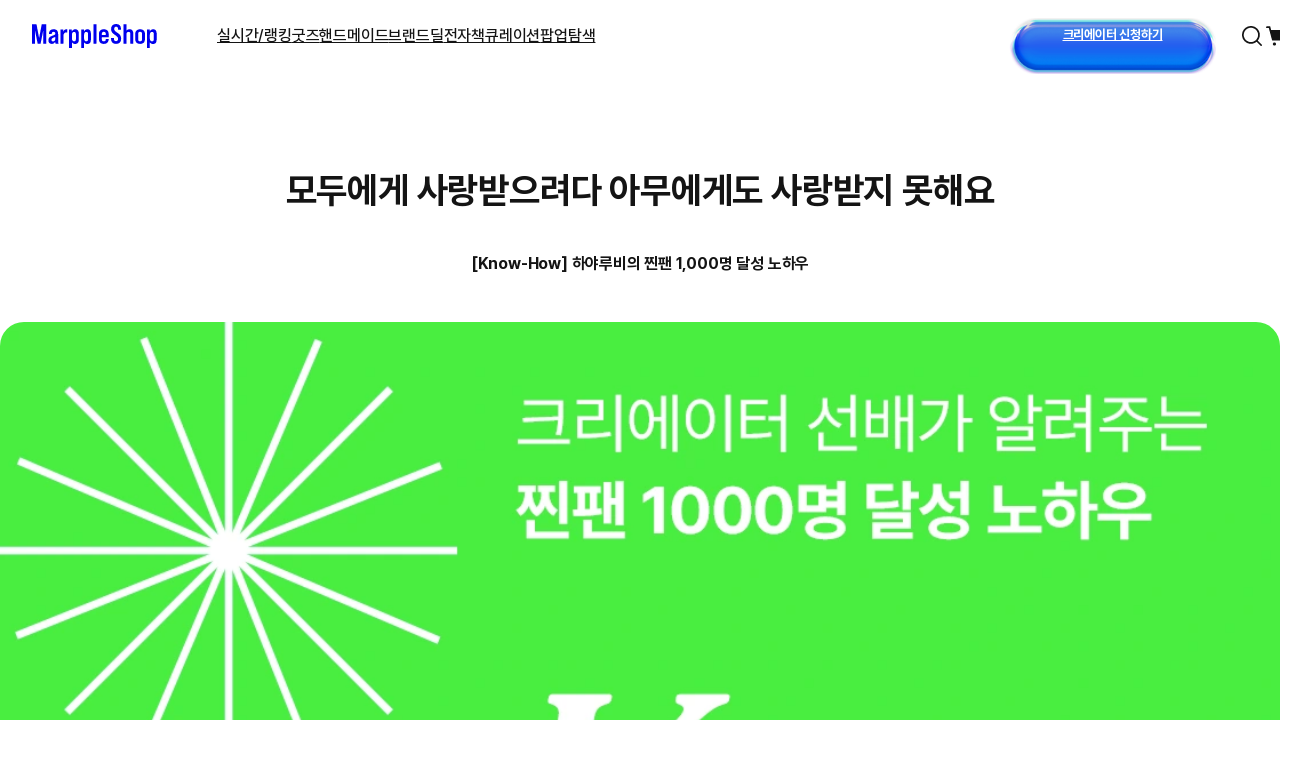

--- FILE ---
content_type: text/html; charset=utf-8
request_url: https://marpple.shop/kr/@/todays/509
body_size: 48860
content:
<!DOCTYPE html>

<html lang="kr"
      class="creator  "
      mp_worker_policy="false"
      master_admin="false"
      is_session="false"
      is_temp=""
      can_selling="false"
      is_seller="false"
      is_crew="false"
      is_verify="false"
      is_mobile="false"
      is_ie="false"
      crew_name=""
      bonus_profit_service="true"
      is_plus="false"
      is_app="false"
      need_adult_check="false"
      not-safe-area="false"
      is_youtube_app="false"
      data-is_inhouse="false"
      safe-area="false"
      data-marketplace_name="MARPPLE_SHOP"
>
<head>
    <meta charset="utf-8">
    <!-- Google Tag Manager -->
    <script>(function(w,d,s,l,i){w[l]=w[l]||[];w[l].push({'gtm.start':
          new Date().getTime(),event:'gtm.js'});var f=d.getElementsByTagName(s)[0],
        j=d.createElement(s),dl=l!='dataLayer'?'&l='+l:'';j.async=true;j.src=
        'https://www.googletagmanager.com/gtm.js?id='+i+dl;f.parentNode.insertBefore(j,f);
      })(window,document,'script','dataLayer','GTM-WZVQ58XT');</script>
    <!-- End Google Tag Manager -->

    
        <meta name="viewport"
              content="viewport-fit=cover,width=device-width,initial-scale=0,minimum-scale=1.0,maximum-scale=1.0,user-scalable=no"
              id="viewport">
    
    
    <meta content="IE=edge" http-equiv="X-UA-Compatible">
    <meta name="format-detection" content="telephone=no">
    <meta name="google-site-verification" content="_RWNKYX0u59GAvQEfFZwz3PEDymirTtzZgggTthHZ84" />
    <meta name="google-site-verification" content="bKTBvNaZd9H6_IWV00LMO5huC3l-i3toOz67FHx282s" />
    <meta name="facebook-domain-verification" content="iqd8u5oo55lc9g73taukae81aowgpo" />
    <meta property="og:type" content="website">
    <meta name="naver-site-verification" content="f3615cca48dea1397cf6af88849219737e72151b" />

    <!--  webtoonfriends.kr 네이버 서치어드바이저 등록-->
    <meta name="naver-site-verification" content="63490e3802ef5048192cd14ff72192a06cb8684e" />
    
        
            <title>
                
                상상을 현실로, MAKE IT REAL | 마플샵
                
            </title>
        
        <meta name="description" content="다채로운 크리에이터 속에서 새로운 나를 만들 수 있는 곳, 새로워진 마플샵을 지금 바로 경험해 보세요.">
        <meta property="og:image" content="https://common.image.cf.marpple.co/files/u_218933/2024/2/original/868df2e463c8ef5e5d4eee73a94f65f050e684f81.png?w=1200">
        <meta property="og:url" content="https://marpple.shop/kr/@/todays/509">
        <meta property="og:title" content="온 세상 크리에이터가 다 모인 새로워진 마플샵">
        <meta property="og:description" content="다채로운 크리에이터 속에서 새로운 나를 만들 수 있는 곳, 새로워진 마플샵을 지금 바로 경험해 보세요.">
        
            <meta name="keywords" content="굿즈 제작, 굿즈 판매, 크리에이터 굿즈샵, 굿즈 디자인, 공식 굿즈">
        
    
    <script>
      (function () {
        window.is_ipad_session = false;
        const is_ipad = (() => {
          const ua = navigator.userAgent || navigator.vendor || window.opera;
          const isIpad = /iPad/.test(ua);
          const isMac = /Macintosh/i.test(ua);
          const isTouchDevice = 'ontouchstart' in window || navigator.maxTouchPoints > 1;
          return isIpad || (isMac && isTouchDevice);
        })();

        const html$ = document.querySelector('html');
        const fetchUseIpad = (__use_ipad) => {
          if (typeof fetch == 'function') {
            html$.style.visibility='hidden';
            return fetch('/@api/mp/use_ipad', {
              method: 'PATCH',
              headers: {'Content-Type': 'application/json'},
              body: JSON.stringify({__use_ipad}),
            }).then(r => {
              window.location.reload();
            }).catch(() => {
              html$.style.visibility='';
            });
          }
        };
        if (is_ipad) {
          if (false) {
            if (!is_ipad_session) fetchUseIpad(true);
          } else {
            if (is_ipad_session) fetchUseIpad(false);
          }
          html$.style.overflowY = 'scroll';
        } else {
          if (is_ipad_session) fetchUseIpad(false);
        }
      })();
    </script>

    <link rel="canonical" href="https://marpple.shop/kr/@/todays/509">
    
        <link rel="alternate" href="https://marpple.shop/en/@/todays/509" hreflang="en" />
    
    
        <link rel="alternate" href="https://marpple.shop/jp/@/todays/509" hreflang="ja" />
    
    <!--font family-->
    <link rel="stylesheet preload prefetch" as="style" href="/font/pretendard.css" type="text/css">
    <link rel="stylesheet preload prefetch" as="style" href="/font/unica.css" type="text/css">
    <link rel="stylesheet preload prefetch" as="style" href="/font/bebas.css" type="text/css">
    <link rel="stylesheet preload prefetch" as="style" href="/font/campton.css" type="text/css">

    <link rel="apple-touch-icon-precomposed" href="/ico/creator/apple-touch-icon-precomposed-120.png?v=2024021601"
          sizes="120x120">
    <link rel="apple-touch-icon-precomposed" href="/ico/creator/apple-touch-icon-precomposed-152.png?v=2024021601"
          sizes="152x152">
    <link rel="apple-touch-icon-precomposed" href="/ico/creator/apple-touch-icon-precomposed-180.png?v=2024021601"
          sizes="180x180">
    <link rel="icon" type="image/png" href="/ico/creator/favicon-192.png?v=2024021601" sizes="192x192">
    <link rel="shortcut icon" href="/ico/creator/favicon.ico?v=2024021601" sizes="32x32">

    <link rel="stylesheet" href="/font/font.css?t=202406241115">
    <link rel="stylesheet" href="/font/MakerFont/MakerFont.css?t=202406241115">
    <link rel="stylesheet" href="/font/MakerFont/s3.font.css?t=20250422">
    <link rel="stylesheet" href="/font/settings-libs/linearicons.css?t=2021012915">
    <link rel="stylesheet" href="/font/settings-libs/pe-icon-7-stroke.css">
    <link rel="stylesheet" type="text/css"
          href="//style.marpple.co/dist/style/190516214748/rangeslider_Zhzq6qvfc6V7aT.css">
    <link rel="stylesheet" type="text/css" href="//style.marpple.co/dist/style/190516214748/swiper_sZT7U9dx6kRQbi.css">
    
    <link rel="stylesheet" type="text/css" href="https://s3.marpple.co/build/prod_tts_mps_dist/18096_a8e1d630b7b48633a54c.css">
    <link rel="stylesheet" type="text/css" href="https://s3.marpple.co/build/prod_tts_mps_dist/63314_a614c662052b9dadd9e2.css">
    <link rel="stylesheet" type="text/css" href="https://s3.marpple.co/build/prod_tts_mps_dist/53236_90cdb65737095a763390.css">
    <link rel="stylesheet" type="text/css" href="https://s3.marpple.co/build/prod_tts_mps_dist/38792_dddc8c5fee3e53646ee4.css">
    <link rel="stylesheet" type="text/css" href="https://s3.marpple.co/build/prod_tts_mps_dist/72076_1f937e3790e67508dd6e.css">
    <link rel="stylesheet" type="text/css" href="https://s3.marpple.co/build/prod_tts_mps_dist/34231_09e8a886f2f0f6888506.css">
    
        <link rel="stylesheet" type="text/css" href="https://s3.marpple.co/build/prod_tts_mps_dist/19874_62ef4b3869b52e32d2c2.css">
    
</head>
<body class=" mshop is_pc">
<!-- Google Tag Manager (noscript) -->
<noscript><iframe src="https://www.googletagmanager.com/ns.html?id=GTM-WZVQ58XT"
                  height="0" width="0" style="display:none;visibility:hidden"></iframe></noscript>
<!-- End Google Tag Manager (noscript) -->
<script></script>

<div id="body">
    <div
      class="don_frame is_show "
      id=""
      frame_name="/services/MarppleShop/renderApp/shareFrame/S/Mui/frame.js"
      frame_index="0"
      frame_tag=""
      hide_frame_button_type=""
      is_height=false
      is-mui="true"
      
      
    >
      <div class="don_wrapper">
        <div class="body">
          <div
            class="don_page is_show "
            id=""
            page_name="/services/MarppleShop/renderApp/shareFrame/S/Mui/page.js"
            page_index="0"
            tab_length="1"
            hide_frame_button_type=""
            
          >
            <div class="don_wrapper">
              <div class="header">
                <button type="button" class="don_back_page"><span>BACK</span></button><div class="tab_buttons"><button class="tab_button" selected="true" tab_name="/services/MarppleShop/renderApp/shareFrame/S/Mui/tab.js" tab_index="0"></button></div><button type="button" class="don_hide_frame"><span></span></button>
              </div>
              <div class="body"><div
      class="don_tab  is_show"
      id=""
      tab_name="/services/MarppleShop/renderApp/shareFrame/S/Mui/tab.js"
      
    >
      <div class="don_wrapper"><div data-rune="TodayContentLegacyPage" data-rune-parent="null" class="TodayContentLegacyPage page__1658b0d5">
        <style>
          .editor-button-container {
            display: flex !important;
            justify-content: center !important;
          }
        </style>
        <div data-rune="LayoutView" data-rune-parent="TodayContentLegacyPage" class="LayoutView layout__0c0dfc36 full_width__0c0dfc36  undefined">
      <div class="body_container__0c0dfc36 LayoutView__body_container">
      <div class="body__1658b0d5">
        <h1 class="title__1658b0d5 font_36_bold_kr">모두에게 사랑받으려다
아무에게도 사랑받지 못해요</h1>
        <p class="description__1658b0d5 font_16_bold_kr">[Know-How] 하야루비의 찐팬 1,000명 달성 노하우</p>
        <div class="editor_style_container">
          <div class="editor"><div class="img_container"><div class="resize_wrapper ui-resizable ui-resizable-autohide" style="width: 100%" data-width="100%"><img class="image" src="https://image1.marpple.co/files/u_2157386/2022/11/original/defabb4f763ade761b314aa00a58b235e0f30aa91.png?w=2552&f=webp" alt ></div></div><p><br></p><p><br></p><p><br></p><p>‘작업하는 것보다 팬 만드는 게 더 힘들어요!’</p><p><br></p><p>많은 크리에이터분들이 초기에 팬 만드는 걸 어려워하세요. 게시물을 올리고 해시태그를 달아도 노출이 잘 안되고, 댓글이나 팔로우 수는 더디게 늘어요. 좋은 작품을 꾸준히 만들면 될 줄 알았는데, 찐팬을 만드는 건 또 다른 일인 거죠.</p><p><br></p><p>하지만 걱정하지 마세요. 팔로워 30명 중 20명은 지인이라 슬픈 크리에이터분들을 위해! 활동 초기에 팬을 만드는 노하우를 알려드릴게요. 1,000명 이상의 팬을 가진 마플샵 크리에이터가 직접 터득한 실전 팁이니 믿고 들으셔도 됩니다! 이제 혼자 끙끙 앓지 마시고, 선배 크리에이터들의 노하우를 지도 삼아 팬을 한 명 한 명 늘려가는 소중한 경험을 해보시길 바라요.</p><p><br></p><p><br></p><p><br></p><div class="img_container"><div class="resize_wrapper ui-resizable ui-resizable-autohide" style="width: 100%" data-width="100%"><img class="image" src="https://image1.marpple.co/files/u_2157386/2022/11/original/d83c9cd65c8359c2d7736eb4db3afc05b2979bb42.png?w=2552&f=webp" alt ></div></div><p><br></p><p><br></p><p>노하우를 전해줄 오늘의 선배 크리에이터는 바로&nbsp;<b>하야루비 작가님</b>입니다. 작가님은&nbsp;<b>이모티콘 작가로 활발히 활동</b>하고 계세요. 아마 ‘나 이 이모티콘 본 적 있어!’라고 생각하는 분들도 많으실 것 같아요. 하야루비 님은 인스타그램에서 팬들과 주로 소통하시고, 팔로워는 현재 2,100명 정도(2022. 11. 21 기준)입니다. 하야루비 님은 어떻게 사랑받는 이모티콘 작가가 되셨는지, 노하우를 전수받으러 가볼까요?<br></p><p><br></p><p><br></p><div class="img_container"><div class="resize_wrapper ui-resizable ui-resizable-autohide" style="width: 100%" data-width="100%"><img class="image" src="https://image1.marpple.co/files/u_2157386/2022/11/original/8f34dc72b267f6bce3a14a925a31042e34b141483.png?w=2552&f=webp" alt ></div></div><p><i>출처: 하야루비</i></p><p><br></p><p><br></p><h3>Q.</h3><p><b>안녕하세요 작가님, 마플샵 고객분들께 인사 부탁드려요.</b></p><p><br></p><h3>A.</h3><p>안녕하세요, 하야루비입니다. 우선 이렇게 보람차고 재미있는 일에 참여할 수 있어서 너무 기뻐요! 저는 원래 게임 회사에서 그래픽 디자이너로 일했어요. 12년이나 다녔으니 꽤 오래 몸담았었네요. 회사 생활을 오래 하다 보니 에너지가 많이 소진되더라고요. 그래서 회사를 나와 혼자 할 수 있는 일을 찾았어요. 동화책도 그려 보고 여러 가지 시도를 하다가 판다마우스 캐릭터를 그리게 되었답니다.</p><p><br></p><p>처음 판다마우스 이모티콘을 출시한 게 2016년이니 벌써&nbsp;<b>6년 넘게 이모티콘 작가로 활동</b>하고 있네요. 카카오톡 이모티콘 제작 외에도 삼성 갤럭시 테마샵에서 스마트폰 테마, 배경 화면, 아이콘 등을 만들어 판매하고 있어요. 대표 이모티콘 캐릭터는 ‘판다마우스'와 ‘토란이'에요. 판다마우스 이모티콘은 카카오톡에만 13개 버전을 출시했고, 토란이 이모티콘은 6개 버전을 출시했어요. 지금은 이모티콘으로 버는 수익이 제 주 수입원이랍니다.</p><p><br></p><p><br></p><div class="img_container"><div class="resize_wrapper ui-resizable ui-resizable-autohide" style="width: 100%" data-width="100%"><img class="image" src="https://image1.marpple.co/files/u_2157386/2022/11/original/471ab5d6b74af3490c02999e27948e92c90246fd4.png?w=2552&f=webp" alt ></div></div><p><i>출처: 카카오톡 이모티콘</i></p><p><br></p><p><br></p><h3>Q.</h3><p><b>판다마우스와 토란이가 대표 캐릭터군요. 캐릭터 소개 한 번 부탁드려요.</b></p><p><br></p><h3>A.</h3><p>말씀드린 것처럼 판다마우스 캐릭터로 처음 이모티콘을 출시했어요. 토란이는 조금 나중에 만들었고요. 판다마우스를 2015년에 만들었는데요, 그 시기에 유행하던 캐릭터들의 특징이 있어요. 작은 동물에서 모티브를 얻은 캐릭터가 많았고, 아기 같은 생김새에 빵빵한 볼, 보송보송한 느낌이 특징이었어요. 그런 요소들을 조합해서 만들었죠.<br></p><p><br></p><h3>Q.</h3><p><b>캐릭터에도 유행이 있나요?</b></p><p><br></p><h3>A.</h3><p>그럼요. 사실 판다마우스는 몇 년 전에 만들었다 보니 요즘 유행하는 캐릭터와는 결이 좀 달라요.&nbsp;<b>요즘엔 약간 러프하고 간단한 느낌의 캐릭터가 인기가 많아요.</b>&nbsp;얼굴을 그리더라도 완벽한 원으로 그리는 게 아니라 일부러 찌글찌글하게 그리고, 디자인 요소도 많이 넣지 않아요. 예컨대 김나무 작가님의 ‘댜갸 탸댱해'와 ‘개학티콘', ‘목이 길어 슬픈 짐승' 이모티콘을 보면 어렵게 그린 느낌이 아니에요. 그림을 배우지 않은 사람들도 ‘나도 그릴 수 있겠는데?’라는 생각이 들만한 그림체예요. 부드라미 작가님의 ‘바들바들 동물콘'도 10대에게 정말 인기가 많은데요. 픽셀로 서툴게 그린 듯한 느낌을 줘요.</p><p><br></p><p>물론 러프하게 그린다고 다 인기 있는 이모티콘이 되는 건 아니에요. 김나무 작가님이나 부드라미 작가님 이모티콘을 보면 말풍선이나 텍스트를 잘 활용하세요. 텍스트에서 10~20대가 좋아할 만한 위트와 감성이 표현돼야 해요. 제가 생각하기에&nbsp;<b>요즘 10~20대의 감성은 할 말은 하는 것, 그리고 자존감을 지키는 것인 것 같아요.</b>&nbsp;최근에 정말 인기가 많은 최고심 작가님 이모티콘을 보면 그림은 귀엽지만, 텍스트는 강렬해요. ‘생각하고 말하시나요??’라든지 ‘내가 최고!’ 같은 내용이에요. 이런 식으로 시대에 따라 사랑받는 캐릭터의 특징이 조금씩 변한다고 느껴요.</p><p><br></p><p><br></p><div class="img_container"><div class="resize_wrapper ui-resizable ui-resizable-autohide" style="width: 100%" data-width="100%"><img class="image" src="https://image1.marpple.co/files/u_2157386/2022/11/original/7bb335c84a08cda91a66ecb61536cccd98f133135.png?w=2552&f=webp" alt ></div></div><p><i>출처: 카카오톡 이모티콘</i></p><p><br></p><p><br></p><h3>Q.</h3><p><b>작가님도 유행에 맞춰 캐릭터를 그리시는 편인가요?</b><br></p><p><br></p><h3>A.</h3><p>물론 유행에 맞는 캐릭터를 그리면 좋겠죠. 저도 어느 정도는 참고하고요. 하지만 유행을 1순위로 생각하지는 않아요. 사실 제 이모티콘은 10~20대에겐 인기가 없답니다. (웃음) 30~40대에서 제 캐릭터를 많이 좋아해주세요. 모두에게 사랑받을 수 있다면 좋겠지만, 그러기는 참 힘들어요. 그래서 저는&nbsp;<b>모든 사람의 취향에 맞추려다 아무도 좋아하지 않는 캐릭터가 되는 것보다, 명확한 타겟에게 어필되는 캐릭터를 만드는 게 낫다고 생각해요.</b>&nbsp;그래서 10~20대의 유행에 따르기보다는 ‘30~40대가 일상적으로 쓰는 이모티콘이 되려면 어떻게 해야 할까?’ ‘그들이 듣고 싶은 메시지는 뭘까?’ ‘그들의 니즈는 뭘까?’에 대해 많이 고민해요.</p><p><br></p><h3>Q.</h3><p><b>팬들에게 어필되는 캐릭터를 만들기 위해 신경 쓰는 부분이 있으세요?</b><br></p><p><br></p><h3>A.</h3><p>요즘 10~20대가 좋아하는 캐릭터가 강단 있고 할 말 하는 캐릭터라면, 저의 판다마우스는 밝고, 긍정적인 성격이에요. 희망적이고 따뜻한 메시지를 전하죠. ‘고민은 짧게, 행복은 길게!’가 판다마우스의 모토예요. 인스타그램 프로필에도 ‘우울한 감정은 판이에게 맡겨주세요. 판이 맛있게 먹고 행복 줄게요'라고 써놓았어요.&nbsp;<b>제 팬들은 이런 위로의 메시지를 좋아하고 필요로 한다고 느꼈어요.</b></p><p><br></p><p>2021년 초에 이벤트를 한 적이 있어요. ‘판(판다마우스를 뜻해요!)에게 바라는 그림을 댓글로 적어주세요!’라는 이벤트였어요. 댓글을 달아주신 분 중 여덟 명을 추첨해 실제로 그림을 그려드렸어요. 당시에 저는 귀엽고 행복한 그림을 그려달라는 요청이 많을 줄 알았어요. 그런데 예상외로&nbsp;<b>그림을 통해 위로받고 싶어 하는 분들이 많더라고요.</b>&nbsp;‘자존감을 잃은 저를 판이 안아주는 그림을 그려주세요', ‘지친 저를 쓰다듬어주는 판을 그려주세요', ‘모두 등 돌려도 판은 제 편이라고 얘기해주세요' 같은 댓글이 많았어요. 그걸 보면서 팬들이 어떤 메시지를 원하는지 느껴지더라고요. 그때부터 좀 더 위로의 메시지를 전하는 데에 초점을 맞췄어요.</p><p><br></p><div class="img_container"><div class="resize_wrapper ui-resizable ui-resizable-autohide" style="width: 100%" data-width="100%"><img class="image" src="https://image1.marpple.co/files/u_2157386/2022/11/original/8d9372e5d3fa8962a5d08d5be46dbc7c6487190f6.png?w=2552&f=webp" alt ></div></div><div class="img_container"><div class="resize_wrapper ui-resizable ui-resizable-autohide" style="width: 100%" data-width="100%"><img class="image" src="https://image1.marpple.co/files/u_2157386/2022/11/original/bfa008fc6eae7c2814a5e0756d729428a848a5d97.png?w=2552&f=webp" alt ></div></div><div class="img_container"><div class="resize_wrapper ui-resizable ui-resizable-autohide" style="width: 100%" data-width="100%"><img class="image" src="https://image1.marpple.co/files/u_2157386/2022/11/original/3126e1c8d492ef5b19d2ab3a851d6dc202914d4b8.png?w=2552&f=webp" alt ></div></div><p><i>출처: 하야루비</i></p><p><br></p><p><br></p><p><b>이모티콘을 만들 때 문체에도 신경을 많이 써요.</b>&nbsp;10~20대는 ‘어쩔티비'나 ‘가보자고' 같은 유행어를 일상에서도 많이 써요. 하지만 30~40대는 그렇지 않죠. 그들이 자주 사용하는 건 감사 표현이나 안부를 묻는 표현이에요. 그래서 텍스트는 사랑스럽고 친절하게 쓰는 편이에요. 요즘엔 재미를 위해서 띄어쓰기나 맞춤법을 일부러 틀리게 표시하는 이모티콘도 있던데, 제 팬들은 맞춤법이나 띄어쓰기가 제대로 된 이모티콘을 선호해요. 유행과는 반대로 간다고도 볼 수 있죠.&nbsp;<b>제가 제 이모티콘을 주로 이용하는 분들의 성향을 모르고 유행을 따랐다면 아마 누구도 충분히 만족시키지 못했을지도 몰라요.</b><br></p><p><b><br></b></p><h3>Q.</h3><p><b>유행보다는 팬의 기호를 캐릭터에 적극적으로 반영하시는군요. 이외에도 팬을 만드는 데 결정적으로 기여한 게 있나요?</b></p><p><br></p><h3>A.</h3><p><b>제가 2019년 12월에 서울일러스트레이션페어(이하 서일페)에 작가로 참가했었어요. 그때 팬이 1,000명 가까이 늘었어요.</b>&nbsp;일단 서일페에 오시는 분들은 기본적으로 일러스트나 캐릭터에 관심이 많고, 새로운 작가를 알아가는 데에 마음이 열려 있는 분들이에요. 그런 분들을 대상으로 저를 홍보할 좋은 기회였어요. 제 인스타그램을 팔로우해주신 분들께 카드 형태의 굿즈를 나눠드리는 이벤트를 통해서 직접적으로 팔로워를 늘리기도 했고요.</p><p><br></p><p>하지만&nbsp;<b>그런 식으로 모은 팬은 오래 가지 못하더라고요. 지속적으로 관리하지 않으면 금방 떠나버리시거든요.</b>&nbsp;서일페가 끝나고 인스타그램을 잠시 방치했더니 몇백 명 정도가 팔로우를 취소해버리셨어요. (눈물) 제가 최근 2년 동안 꾸준히 해온 일이 있는데요. 핸드폰 배경 화면으로 쓸 수 있는 달력 이미지를 인스타그램을 통해서 무료로 나눠드리는 거예요. 이걸 서일페가 끝나고 팬이 많이 모였을 때 했다면 좋지 않았을까 하는 생각이 들어요.&nbsp;<b>매월 새로운 달력 이미지를 공유하니 많은 분들께서 꾸준히 팔로우해주시더라고요. 무료 이미지가 제 계정을 계속 팔로우해야 하는 좋은 명분이 되어 준 것 같아요.</b>&nbsp;이런 사실을 그때도 알았다면 좋았을 거라고 늘 아쉬워한답니다.</p><p><br></p><p><br></p><div class="img_container"><div class="resize_wrapper ui-resizable ui-resizable-autohide" style="width: 100%" data-width="100%"><img class="image" src="https://image1.marpple.co/files/u_2157386/2022/11/original/49d018e76505f28036c557cc4231e4da0cbd0cca9.png?w=2552&f=webp" alt ></div></div><p><i>출처: 하야루비</i></p><p><br></p><p><br></p><h3>Q.</h3><p><b>마플샵 크리에이터분들 중에도 서일페에 참가하고 싶어 하는 분들이 많은데요. 서일페에 참가하는 게 수익에는 어느 정도 도움이 되나요?</b><br></p><p><br></p><h3>A.</h3><p>흑자가 나긴 했어요. 팬분들이 정말 많이 오셨거든요. 하지만&nbsp;<b>냉정하게 따져보면 수익에 큰 도움이 되지는 않았어요.</b>&nbsp;제가 6개월 정도 서일페를 준비했거든요. 거기에 들어간 제 인건비, 굿즈 재료비, 부스비, 페어 기간 동안 서울에서 지내느라 쓴 숙박비 등을 합하면 남는 게 많지는 않았어요.</p><p><br></p><p>그럼에도 서일페에 참여하는 게 의미 있었던 이유는 앞서 얘기한 것처럼 디자인과 일러스트에 관심이 많은 분들께 저를 홍보하고, 팬들과 오프라인에서 만나는 기회가 되기 때문이죠. 사실 서일페에 참여할 당시에 자존감이 많이 떨어진 상태였어요. 이모티콘을 처음 시작할 때만큼 큰 반응이 없어서 사람들이 더 이상 제 캐릭터를 좋아하지 않는 느낌이었거든요. 그래서 서일페도 큰 기대감 없이 참가했어요. 그런데 서일페를 하는 나흘 동안 팬 분들이 너무 많이 찾아오셔서 밥 먹을 시간도 없을 만큼 바빴어요. 작고 소소한 굿즈들을 좋아해주시는 팬분들도 있었고 몇 개월치 용돈을 모아온 학생 분도 있었어요. 직접 편지를 써온 분도 계셨는데요, 작가 생활의 보물로 간직하고 있습니다.&nbsp;<b>이런 관심 덕분에 여전히 제 캐릭터를 좋아해 주시는 분들이 많다는 걸 느꼈어요.</b></p><p><br></p><p>여담으로, 니들펠트 판다마우스 인형을 판매했었는데요. 손으로 일일이 만든 제품이다보니 10만 원이라는 비싼 가격을 매길 수밖에 없었어요. ‘누가 이 비싼 인형을 살까?’ 하는 의심 반, 걱정 반이었는데요. 생각지도 못하게 인형이 거의 매진되어 깜짝 놀랐답니다.</p><p><br></p><p><br></p><div class="img_container"><div class="resize_wrapper ui-resizable ui-resizable-autohide" style="width: 100%" data-width="100%"><img class="image" src="https://image1.marpple.co/files/u_2157386/2022/11/original/1504d4c131231c96eeed0f83d219257d1549a64710.png?w=2552&f=webp" alt ></div></div><div class="img_container"><div class="resize_wrapper ui-resizable ui-resizable-autohide" style="width: 100%" data-width="100%"><img class="image" src="https://image1.marpple.co/files/u_2157386/2022/11/original/8d241e2b515726454ff82ab105857f5872a66c5e11.png?w=2552&f=webp" alt ></div></div><p><i>출처: 하야루비</i></p><p><br></p><p><br></p><h3>Q.</h3><p><b>마지막으로 마플샵 공식 질문드리겠습니다! 지금보다 팬이 더 많아져서, 대작가(?)가 된다면 어떤 걸 하고 싶으세요?</b><br></p><p><br></p><h3>A.</h3><p>일단 소소하게는 판다마우스에게 바라는 그림을 그려주는 이벤트를 정기적으로 하고 싶어요. 저는 그림 그리는 사람이니까 제가 가장 잘할 수 있는 일로 팬들에게 보답하고 싶어요. 그리고 판다마우스 인형도 만들고 싶어요. 니들펠트처럼 수작업으로 만드는 인형과 달리, 대량 생산하는 인형은 신경써야 할 게 많더라고요. 단가나 재고처리, 보관비, 배송 관리 등등. 현실적인 문제로 시도조차 못 하고 있어요. 언젠가 판이 널리 알려져서 시도해볼 수 있으면 좋겠어요.<br></p><p><br></p><p>마지막으로, 제가 게임 회사에 다녔다고 말씀드렸잖아요. 제가 잘하는 두 가지, 게임과 캐릭터를 합쳐서 판다마우스가 주인공인 게임을 만들고 싶어요. 팬들이 판다마우스와 함께 놀고, 자연스럽게 판다마우스의 스토리와 캐릭터가 팬들에게 스미면 판다마우스와 팬 사이에 좀 더 강한 유대감이 생기지 않을까요?<br></p><p><br></p><p><br></p><p><br></p><div class="img_container"><div class="resize_wrapper ui-resizable ui-resizable-autohide" style="width: 100%" data-width="100%"><img class="image" src="https://image1.marpple.co/files/u_2157386/2022/11/original/1680ce868fd6a59a698c4d7353d3f600e8794b2212.png?w=2552&f=webp" alt ></div></div><p></p><p>🍀 유행을 참고하되, 내 팬의 니즈와 선호가 우선이다. 모두에게 사랑받으려다 누구에게도 사랑받지 못할 수도 있다.</p><p>🍀 30~40대가 주요 팬층이라면? 위로의 메시지를 전하자. 문체는 사랑스럽고 친절하게. 올바른 맞춤법과 띄어쓰기는 필수.</p><p>🍀 무료 이미지 같은 혜택을 주기적으로 제공해서 내 계정에 남아 있어야 할 이유를 만들어주자.</p><p><br></p><div class="editor-button-container"><a class="editor-button" href="/kr/hayaruby"><div class="editor-button__content editor-button__content--green">하야루비 샵 구경 가기</div></a></div><p><br></p><div class="embed">https://marpple.shop/kr/hayaruby/products/11529453,https://marpple.shop/kr/hayaruby/products/10255014,https://marpple.shop/kr/hayaruby/products/9653287,https://marpple.shop/kr/hayaruby/products/8780947</div><div class="embed_show marpple_embed_show " contenteditable="false">
      <div data-rune="FeedProductListPreviewView" data-rune-parent="null" class="FeedProductListPreviewView renewal_marpple_embed_preview " >
        <div       data-rune="ProductCardView" data-rune-parent="FeedProductListPreviewView" class="ProductCardView product_card__ba1623c3   light__ba1623c3 vertical__ba1623c3  medium__ba1623c3"
      style=""
    >
      <a         class="thumbnail_container__ba1623c3 "
        href="/hayaruby/products/11529453"
        data-post-message="$dataStr_{(2)navigate(2):{(2)name(2):(2)SubScreen(2),(2)params(2):{(2)uri(2):(2)/hayaruby/products/11529453(2)}}}"
      >
         <div data-rune="ProductBadgeListView" data-rune-parent="ProductCardView" class="ProductBadgeListView"></div>

        
        <figure data-rune="ProductThumbnailView" data-rune-parent="ProductCardView" class="ProductThumbnailView product_thumbnail__d445f515 ">
        <img           class="image__d445f515 "
          src="https://common.image.cf.marpple.co/files/u_1192034/2022/10/original/a95071a9ff621b1c8ec3e77a2e168dbbd353e3a41.png?q=92&amp;w=376&amp;f=webp&amp;bg=f6f6f6"
          data-composite_template_id="undefined"
          alt="undefined"
          style="max-width:75%;max-height:75%;"
        >
      </figure>

        
        
      </a>

      <div class="info_container__ba1623c3">
            <div class="info__ba1623c3">
              
              

              
              <div class="top_tag_wrap__ba1623c3">
                    <span       data-rune="WatcherCountTag" data-rune-parent="ProductCardView" class="WatcherCountTag product_tag__aee240c8
      
      large__aee240c8 font_12_medium_kr without_padding__aee240c8 stretch__aee240c8
      
      radius__aee240c8
      align__aee240c8 start__aee240c8
      watcher_count__aee240c8
      "
    >
      <span class="icon__aee240c8 large__aee240c8">
  <svg width="100%" height="100%" viewBox="0 0 24 24" fill="none">
    <path       d="M12 10.5C14.346 10.5 16.2478 8.59721 16.2478 6.25C16.2478 3.90279 14.346 2 12 2C9.65406 2 7.75227 3.90279 7.75227 6.25C7.75227 8.59721 9.65406 10.5 12 10.5Z"
      fill="currentColor"
    ></path>
    <path       d="M12 12C6.82275 12 2.55498 15.9 2.00526 20.9C1.9453 21.49 2.40506 22 3.00474 22H20.9954C21.585 22 22.0548 21.49 21.9948 20.9C21.4451 15.89 17.1873 12 12.01 12H12Z"
      fill="currentColor"
    ></path>
  </svg>
</span>1명이 보는 중
    </span>
                  </div>

              <div class="store_name_wrap__ba1623c3">
                
                <a         href="/kr/hayaruby"
        data-post-message="$dataStr_{(2)navigate(2):{(2)name(2):(2)UtilScreen(2),(2)params(2):{(2)uri(2):(2)/kr/hayaruby(2)}}}"
        data-rune="ProductStoreName" data-rune-parent="ProductCardView" class="ProductStoreName font_14_bold_kr name__14db7ac6"
      >
        <div data-rune="CreatorNameView" data-rune-parent="ProductStoreName" class="CreatorNameView guarantee__dae1df46  small__dae1df46">
      <div class="name__dae1df46">하야루비_hayaruby</div>
      <div class="svg__dae1df46 ">
        
      </div>
    </div>
      </a>

                
                <button data-rune="ProductLikeButton" data-rune-parent="ProductCardView" class="ProductLikeButton like__fed6b53b  theme_light__fed6b53b like_btn__ba1623c3">
        
  <svg width="100%" height="100%" viewBox="0 0 24 24" fill="none">
    <path       d="M21.5327 7.26C20.6335 5.06 18.6552 4 16.6768 4C14.8783 4 13.0898 4.88 12.1106 6.58C12.0907 6.61 12.0707 6.65 12.0507 6.68C12.0307 6.71 12.0107 6.72 11.9808 6.72C11.9508 6.72 11.9308 6.71 11.9108 6.68C11.8908 6.65 11.8708 6.61 11.8509 6.58C10.8817 4.88 9.08319 4 7.2847 4C5.32634 4 3.348 5.06 2.44876 7.26C1.23977 10.22 2.65858 13.49 4.50703 15.86C8.22391 20.28 11.2514 21.71 11.8808 21.98C11.9608 22.01 12.0407 22.01 12.1206 21.98C12.7501 21.72 15.7676 20.29 19.4944 15.86C21.3329 13.49 22.7617 10.22 21.5527 7.26H21.5327Z"
      fill="currentColor"
    ></path>
  </svg>

      </button>
              </div>

              
              <span class="product_name_wrap__ba1623c3">
                <a         href="/hayaruby/products/11529453"
        data-post-message="$dataStr_{(2)navigate(2):{(2)name(2):(2)SubScreen(2),(2)params(2):{(2)uri(2):(2)/hayaruby/products/11529453(2)}}}"
        data-rune="ProductCardName" data-rune-parent="ProductCardView" class="ProductCardName font_16_medium_kr product_name__bb6952c4"
      >
        판다마우스 키링_오믈렛
      </a>
              </span>

              
              <span class="price_wrap__ba1623c3">
                <span data-rune="ProductCardPrice" data-rune-parent="ProductCardView" class="ProductCardPrice ProductCardPrice__fba6f208">
      <span class="price-number font_unica_20_bold">6,500</span>
      <span class="font_20_bold_kr">원</span>
    </span>
              </span>

              
              

              
              <div class="bottom_tag_wrap__ba1623c3"></div>
            </div>
          </div>
    </div><div       data-rune="ProductCardView" data-rune-parent="FeedProductListPreviewView" class="ProductCardView product_card__ba1623c3   light__ba1623c3 vertical__ba1623c3  medium__ba1623c3"
      style=""
    >
      <a         class="thumbnail_container__ba1623c3 "
        href="/hayaruby/products/10255014"
        data-post-message="$dataStr_{(2)navigate(2):{(2)name(2):(2)SubScreen(2),(2)params(2):{(2)uri(2):(2)/hayaruby/products/10255014(2)}}}"
      >
         <div data-rune="ProductBadgeListView" data-rune-parent="ProductCardView" class="ProductBadgeListView"></div>

        
        <figure data-rune="ProductThumbnailView" data-rune-parent="ProductCardView" class="ProductThumbnailView product_thumbnail__d445f515 ">
        <img           class="image__d445f515 "
          src="https://common.image.cf.marpple.co/files/u_1192034/2022/5/original/4507f11c4ef46a6287c22b41609e222204b861071.png?q=92&amp;w=500&amp;f=webp&amp;bg=f6f6f6"
          data-composite_template_id="50"
          alt="undefined"
          style="undefined"
        >
      </figure>

        
        
      </a>

      <div class="info_container__ba1623c3">
            <div class="info__ba1623c3">
              
              

              
              

              <div class="store_name_wrap__ba1623c3">
                
                <a         href="/kr/hayaruby"
        data-post-message="$dataStr_{(2)navigate(2):{(2)name(2):(2)UtilScreen(2),(2)params(2):{(2)uri(2):(2)/kr/hayaruby(2)}}}"
        data-rune="ProductStoreName" data-rune-parent="ProductCardView" class="ProductStoreName font_14_bold_kr name__14db7ac6"
      >
        <div data-rune="CreatorNameView" data-rune-parent="ProductStoreName" class="CreatorNameView guarantee__dae1df46  small__dae1df46">
      <div class="name__dae1df46">하야루비_hayaruby</div>
      <div class="svg__dae1df46 ">
        
      </div>
    </div>
      </a>

                
                <button data-rune="ProductLikeButton" data-rune-parent="ProductCardView" class="ProductLikeButton like__fed6b53b  theme_light__fed6b53b like_btn__ba1623c3">
        
  <svg width="100%" height="100%" viewBox="0 0 24 24" fill="none">
    <path       d="M21.5327 7.26C20.6335 5.06 18.6552 4 16.6768 4C14.8783 4 13.0898 4.88 12.1106 6.58C12.0907 6.61 12.0707 6.65 12.0507 6.68C12.0307 6.71 12.0107 6.72 11.9808 6.72C11.9508 6.72 11.9308 6.71 11.9108 6.68C11.8908 6.65 11.8708 6.61 11.8509 6.58C10.8817 4.88 9.08319 4 7.2847 4C5.32634 4 3.348 5.06 2.44876 7.26C1.23977 10.22 2.65858 13.49 4.50703 15.86C8.22391 20.28 11.2514 21.71 11.8808 21.98C11.9608 22.01 12.0407 22.01 12.1206 21.98C12.7501 21.72 15.7676 20.29 19.4944 15.86C21.3329 13.49 22.7617 10.22 21.5527 7.26H21.5327Z"
      fill="currentColor"
    ></path>
  </svg>

      </button>
              </div>

              
              <span class="product_name_wrap__ba1623c3">
                <a         href="/hayaruby/products/10255014"
        data-post-message="$dataStr_{(2)navigate(2):{(2)name(2):(2)SubScreen(2),(2)params(2):{(2)uri(2):(2)/hayaruby/products/10255014(2)}}}"
        data-rune="ProductCardName" data-rune-parent="ProductCardView" class="ProductCardName font_16_medium_kr product_name__bb6952c4"
      >
        구름 솜사탕_판다마우스
      </a>
              </span>

              
              <span class="price_wrap__ba1623c3">
                <span data-rune="ProductCardPrice" data-rune-parent="ProductCardView" class="ProductCardPrice ProductCardPrice__fba6f208">
      <span class="price-number font_unica_20_bold">28,000</span>
      <span class="font_20_bold_kr">원</span>
    </span>
              </span>

              
              

              
              <div class="bottom_tag_wrap__ba1623c3"></div>
            </div>
          </div>
    </div><div       data-rune="ProductCardView" data-rune-parent="FeedProductListPreviewView" class="ProductCardView product_card__ba1623c3   light__ba1623c3 vertical__ba1623c3  medium__ba1623c3"
      style=""
    >
      <a         class="thumbnail_container__ba1623c3 "
        href="/hayaruby/products/9653287"
        data-post-message="$dataStr_{(2)navigate(2):{(2)name(2):(2)SubScreen(2),(2)params(2):{(2)uri(2):(2)/hayaruby/products/9653287(2)}}}"
      >
         <div data-rune="ProductBadgeListView" data-rune-parent="ProductCardView" class="ProductBadgeListView"></div>

        
        <figure data-rune="ProductThumbnailView" data-rune-parent="ProductCardView" class="ProductThumbnailView product_thumbnail__d445f515 ">
        <img           class="image__d445f515 "
          src="https://common.image.cf.marpple.co/files/u_1192034/2022/2/original/3ad03d619253f19aeacc9dde61446ca7238fda831.png?q=92&amp;w=500&amp;f=webp&amp;bg=f6f6f6"
          data-composite_template_id="2086"
          alt="undefined"
          style="undefined"
        >
      </figure>

        
        
      </a>

      <div class="info_container__ba1623c3">
            <div class="info__ba1623c3">
              
              

              
              

              <div class="store_name_wrap__ba1623c3">
                
                <a         href="/kr/hayaruby"
        data-post-message="$dataStr_{(2)navigate(2):{(2)name(2):(2)UtilScreen(2),(2)params(2):{(2)uri(2):(2)/kr/hayaruby(2)}}}"
        data-rune="ProductStoreName" data-rune-parent="ProductCardView" class="ProductStoreName font_14_bold_kr name__14db7ac6"
      >
        <div data-rune="CreatorNameView" data-rune-parent="ProductStoreName" class="CreatorNameView guarantee__dae1df46  small__dae1df46">
      <div class="name__dae1df46">하야루비_hayaruby</div>
      <div class="svg__dae1df46 ">
        
      </div>
    </div>
      </a>

                
                <button data-rune="ProductLikeButton" data-rune-parent="ProductCardView" class="ProductLikeButton like__fed6b53b  theme_light__fed6b53b like_btn__ba1623c3">
        
  <svg width="100%" height="100%" viewBox="0 0 24 24" fill="none">
    <path       d="M21.5327 7.26C20.6335 5.06 18.6552 4 16.6768 4C14.8783 4 13.0898 4.88 12.1106 6.58C12.0907 6.61 12.0707 6.65 12.0507 6.68C12.0307 6.71 12.0107 6.72 11.9808 6.72C11.9508 6.72 11.9308 6.71 11.9108 6.68C11.8908 6.65 11.8708 6.61 11.8509 6.58C10.8817 4.88 9.08319 4 7.2847 4C5.32634 4 3.348 5.06 2.44876 7.26C1.23977 10.22 2.65858 13.49 4.50703 15.86C8.22391 20.28 11.2514 21.71 11.8808 21.98C11.9608 22.01 12.0407 22.01 12.1206 21.98C12.7501 21.72 15.7676 20.29 19.4944 15.86C21.3329 13.49 22.7617 10.22 21.5527 7.26H21.5327Z"
      fill="currentColor"
    ></path>
  </svg>

      </button>
              </div>

              
              <span class="product_name_wrap__ba1623c3">
                <a         href="/hayaruby/products/9653287"
        data-post-message="$dataStr_{(2)navigate(2):{(2)name(2):(2)SubScreen(2),(2)params(2):{(2)uri(2):(2)/hayaruby/products/9653287(2)}}}"
        data-rune="ProductCardName" data-rune-parent="ProductCardView" class="ProductCardName font_16_medium_kr product_name__bb6952c4"
      >
        쪼꼬미 판다마우스는  하트하트해
      </a>
              </span>

              
              <span class="price_wrap__ba1623c3">
                <span data-rune="ProductCardPrice" data-rune-parent="ProductCardView" class="ProductCardPrice ProductCardPrice__fba6f208">
      <span class="price-number font_unica_20_bold">3,400</span>
      <span class="font_20_bold_kr">원</span>
    </span>
              </span>

              
              

              
              <div class="bottom_tag_wrap__ba1623c3"></div>
            </div>
          </div>
    </div><div       data-rune="ProductCardView" data-rune-parent="FeedProductListPreviewView" class="ProductCardView product_card__ba1623c3   light__ba1623c3 vertical__ba1623c3  medium__ba1623c3"
      style=""
    >
      <a         class="thumbnail_container__ba1623c3 "
        href="/hayaruby/products/8780947"
        data-post-message="$dataStr_{(2)navigate(2):{(2)name(2):(2)SubScreen(2),(2)params(2):{(2)uri(2):(2)/hayaruby/products/8780947(2)}}}"
      >
         <div data-rune="ProductBadgeListView" data-rune-parent="ProductCardView" class="ProductBadgeListView"></div>

        
        <figure data-rune="ProductThumbnailView" data-rune-parent="ProductCardView" class="ProductThumbnailView product_thumbnail__d445f515 ">
        <img           class="image__d445f515 "
          src="https://common.image.cf.marpple.co/files/u_1192034/2021/10/original/9dd0bbb3aa3fee58d122d95907f5620c235af9371.png?q=92&amp;w=376&amp;f=webp&amp;bg=f6f6f6"
          data-composite_template_id="undefined"
          alt="undefined"
          style="max-width:75%;max-height:75%;"
        >
      </figure>

        
        
      </a>

      <div class="info_container__ba1623c3">
            <div class="info__ba1623c3">
              
              

              
              

              <div class="store_name_wrap__ba1623c3">
                
                <a         href="/kr/hayaruby"
        data-post-message="$dataStr_{(2)navigate(2):{(2)name(2):(2)UtilScreen(2),(2)params(2):{(2)uri(2):(2)/kr/hayaruby(2)}}}"
        data-rune="ProductStoreName" data-rune-parent="ProductCardView" class="ProductStoreName font_14_bold_kr name__14db7ac6"
      >
        <div data-rune="CreatorNameView" data-rune-parent="ProductStoreName" class="CreatorNameView guarantee__dae1df46  small__dae1df46">
      <div class="name__dae1df46">하야루비_hayaruby</div>
      <div class="svg__dae1df46 ">
        
      </div>
    </div>
      </a>

                
                <button data-rune="ProductLikeButton" data-rune-parent="ProductCardView" class="ProductLikeButton like__fed6b53b  theme_light__fed6b53b like_btn__ba1623c3">
        
  <svg width="100%" height="100%" viewBox="0 0 24 24" fill="none">
    <path       d="M21.5327 7.26C20.6335 5.06 18.6552 4 16.6768 4C14.8783 4 13.0898 4.88 12.1106 6.58C12.0907 6.61 12.0707 6.65 12.0507 6.68C12.0307 6.71 12.0107 6.72 11.9808 6.72C11.9508 6.72 11.9308 6.71 11.9108 6.68C11.8908 6.65 11.8708 6.61 11.8509 6.58C10.8817 4.88 9.08319 4 7.2847 4C5.32634 4 3.348 5.06 2.44876 7.26C1.23977 10.22 2.65858 13.49 4.50703 15.86C8.22391 20.28 11.2514 21.71 11.8808 21.98C11.9608 22.01 12.0407 22.01 12.1206 21.98C12.7501 21.72 15.7676 20.29 19.4944 15.86C21.3329 13.49 22.7617 10.22 21.5527 7.26H21.5327Z"
      fill="currentColor"
    ></path>
  </svg>

      </button>
              </div>

              
              <span class="product_name_wrap__ba1623c3">
                <a         href="/hayaruby/products/8780947"
        data-post-message="$dataStr_{(2)navigate(2):{(2)name(2):(2)SubScreen(2),(2)params(2):{(2)uri(2):(2)/hayaruby/products/8780947(2)}}}"
        data-rune="ProductCardName" data-rune-parent="ProductCardView" class="ProductCardName font_16_medium_kr product_name__bb6952c4"
      >
        귀엽고 사랑스러운 판다마우스
      </a>
              </span>

              
              <span class="price_wrap__ba1623c3">
                <span data-rune="ProductCardPrice" data-rune-parent="ProductCardView" class="ProductCardPrice ProductCardPrice__fba6f208">
      <span class="price-number font_unica_20_bold">2,000</span>
      <span class="font_20_bold_kr">원</span>
    </span>
              </span>

              
              

              
              <div class="bottom_tag_wrap__ba1623c3"></div>
            </div>
          </div>
    </div>
      </div><script class="__RUNE_DATA__ FeedProductListPreviewView" type="application/json" data-rune-base-name="View">{"data":{"products":[{"id":11529453,"stores_product_id":2459281,"is_partner":false,"store_id":34,"store_name":"하야루비_hayaruby","domain_name":"hayaruby","profile_image_url":"//s3.marpple.co/files/u_1192034/2022/11/original/15110654a7c2cdab5d9431ebe0b0365305f9cce91.jpg","category":{"root_id":1,"list_id":188,"item_id":101},"review_score":0,"review_count":0,"thumbnail_info":{"imageUrl":"//s3.marpple.co/files/u_1192034/2022/10/original/a95071a9ff621b1c8ec3e77a2e168dbbd353e3a41.png","scale":0.75,"dimensions":{}},"thumbnails":{"value":[{"imageUrl":"//s3.marpple.co/files/u_1192034/2022/10/original/a95071a9ff621b1c8ec3e77a2e168dbbd353e3a41.png","scale":0.75,"dimensions":{},"url":"//s3.marpple.co/files/u_1192034/2022/10/original/a95071a9ff621b1c8ec3e77a2e168dbbd353e3a41.png","is_thumb":true}]},"thumbnail_ratio":0.75,"quantity":null,"order_count":0,"out_of_stock":false,"is_quantity_public":true,"sell_start_at":null,"sell_end_at":null,"price":6500,"price_en":5.84,"price_jp":658,"name":"판다마우스 키링_오믈렛","goods_type_id":"MPS","place_idx":168,"public_at":"2022-11-02T06:11:05.500Z","is_user_adult_verified":true,"is_liked":false,"is_membership":false,"is_token_gate":false,"is_public":true,"is_funding":false,"is_popular":false,"is_trending":false,"prev_total_sales_amount":null,"current_total_sales_amount":null,"realtime_current_rank":null,"watcher_count":1,"stock":{"availableStock":null,"isStockPublic":true,"isOutOfStock":false},"legacyStock":{"quantity":null,"order_count":0,"isStockPublic":true},"product_shipping_policy":{"free_shipping_min_price":0,"shipping_price":0},"stockInfo":{"type":"LEGACY","productId":11529453,"stockStatus":"LEGACY_UNLIMITED","isOutOfStock":false,"availableStock":null,"spoId":null,"stockType":null,"stockItems":[],"displayConfig":{"enabled":true,"underThreshold":9007199254740991}},"user_id":null},{"id":10255014,"stores_product_id":1948997,"is_partner":false,"store_id":34,"store_name":"하야루비_hayaruby","domain_name":"hayaruby","profile_image_url":"//s3.marpple.co/files/u_1192034/2022/11/original/15110654a7c2cdab5d9431ebe0b0365305f9cce91.jpg","category":{"root_id":1,"list_id":189,"item_id":51},"review_score":0,"review_count":0,"thumbnail_info":{"composite_template_id":50,"imageUrl":"//s3.marpple.co/files/u_1192034/2022/5/original/4507f11c4ef46a6287c22b41609e222204b861071.png","scale":1,"dimensions":{}},"thumbnails":{"value":[{"composite_template_id":50,"imageUrl":"//s3.marpple.co/files/u_1192034/2022/5/original/4507f11c4ef46a6287c22b41609e222204b861071.png","scale":1,"dimensions":{},"url":"//s3.marpple.co/files/u_1192034/2022/5/original/4507f11c4ef46a6287c22b41609e222204b861071.png","is_thumb":true}]},"thumbnail_ratio":1,"quantity":null,"order_count":0,"out_of_stock":false,"is_quantity_public":true,"sell_start_at":null,"sell_end_at":null,"price":28000,"price_en":25.33,"price_jp":2779,"name":"구름 솜사탕_판다마우스","goods_type_id":"MPS","place_idx":159,"public_at":"2022-05-13T06:58:05.314Z","is_user_adult_verified":true,"is_liked":false,"is_membership":false,"is_token_gate":false,"is_public":true,"is_funding":false,"is_popular":false,"is_trending":false,"prev_total_sales_amount":null,"current_total_sales_amount":null,"realtime_current_rank":null,"watcher_count":0,"stock":{"availableStock":null,"isStockPublic":true,"isOutOfStock":false},"legacyStock":{"quantity":null,"order_count":0,"isStockPublic":true},"product_shipping_policy":{"free_shipping_min_price":0,"shipping_price":0},"stockInfo":{"type":"LEGACY","productId":10255014,"stockStatus":"LEGACY_UNLIMITED","isOutOfStock":false,"availableStock":null,"spoId":null,"stockType":null,"stockItems":[],"displayConfig":{"enabled":true,"underThreshold":9007199254740991}},"user_id":null},{"id":9653287,"stores_product_id":1693826,"is_partner":false,"store_id":34,"store_name":"하야루비_hayaruby","domain_name":"hayaruby","profile_image_url":"//s3.marpple.co/files/u_1192034/2022/11/original/15110654a7c2cdab5d9431ebe0b0365305f9cce91.jpg","category":{"root_id":1,"list_id":188,"item_id":290},"review_score":0,"review_count":0,"thumbnail_info":{"composite_template_id":2086,"imageUrl":"//s3.marpple.co/files/u_1192034/2022/2/original/3ad03d619253f19aeacc9dde61446ca7238fda831.png","scale":1,"dimensions":{}},"thumbnails":{"value":[{"composite_template_id":2086,"imageUrl":"//s3.marpple.co/files/u_1192034/2022/2/original/3ad03d619253f19aeacc9dde61446ca7238fda831.png","scale":1,"dimensions":{},"url":"//s3.marpple.co/files/u_1192034/2022/2/original/3ad03d619253f19aeacc9dde61446ca7238fda831.png","is_thumb":true}]},"thumbnail_ratio":1,"quantity":null,"order_count":3,"out_of_stock":false,"is_quantity_public":true,"sell_start_at":null,"sell_end_at":null,"price":3400,"price_en":3.04,"price_jp":346,"name":"쪼꼬미 판다마우스는  하트하트해","goods_type_id":"MPS","place_idx":144,"public_at":"2022-02-17T16:21:07.113Z","is_user_adult_verified":true,"is_liked":false,"is_membership":false,"is_token_gate":false,"is_public":true,"is_funding":false,"is_popular":false,"is_trending":false,"prev_total_sales_amount":null,"current_total_sales_amount":null,"realtime_current_rank":null,"watcher_count":0,"stock":{"availableStock":null,"isStockPublic":true,"isOutOfStock":false},"legacyStock":{"quantity":null,"order_count":3,"isStockPublic":true},"product_shipping_policy":{"free_shipping_min_price":0,"shipping_price":0},"stockInfo":{"type":"LEGACY","productId":9653287,"stockStatus":"LEGACY_UNLIMITED","isOutOfStock":false,"availableStock":null,"spoId":null,"stockType":null,"stockItems":[],"displayConfig":{"enabled":true,"underThreshold":9007199254740991}},"user_id":null},{"id":8780947,"stores_product_id":1327400,"is_partner":false,"store_id":34,"store_name":"하야루비_hayaruby","domain_name":"hayaruby","profile_image_url":"//s3.marpple.co/files/u_1192034/2022/11/original/15110654a7c2cdab5d9431ebe0b0365305f9cce91.jpg","category":{"root_id":1,"list_id":84,"item_id":269},"review_score":0,"review_count":0,"thumbnail_info":{"imageUrl":"//s3.marpple.co/files/u_1192034/2021/10/original/9dd0bbb3aa3fee58d122d95907f5620c235af9371.png","scale":0.75,"dimensions":{}},"thumbnails":{"value":[{"imageUrl":"//s3.marpple.co/files/u_1192034/2021/10/original/9dd0bbb3aa3fee58d122d95907f5620c235af9371.png","scale":0.75,"dimensions":{},"url":"//s3.marpple.co/files/u_1192034/2021/10/original/9dd0bbb3aa3fee58d122d95907f5620c235af9371.png","is_thumb":true}]},"thumbnail_ratio":0.75,"quantity":null,"order_count":9,"out_of_stock":false,"is_quantity_public":true,"sell_start_at":null,"sell_end_at":null,"price":2000,"price_en":1.76,"price_jp":209,"name":"귀엽고 사랑스러운 판다마우스","goods_type_id":"MPS","place_idx":131,"public_at":"2021-10-08T03:17:11.419Z","is_user_adult_verified":true,"is_liked":false,"is_membership":false,"is_token_gate":false,"is_public":true,"is_funding":false,"is_popular":false,"is_trending":false,"prev_total_sales_amount":null,"current_total_sales_amount":null,"realtime_current_rank":null,"watcher_count":0,"stock":{"availableStock":null,"isStockPublic":true,"isOutOfStock":false},"legacyStock":{"quantity":null,"order_count":9,"isStockPublic":true},"product_shipping_policy":{"free_shipping_min_price":0,"shipping_price":0},"stockInfo":{"type":"LEGACY","productId":8780947,"stockStatus":"LEGACY_UNLIMITED","isOutOfStock":false,"availableStock":null,"spoId":null,"stockType":null,"stockItems":[],"displayConfig":{"enabled":true,"underThreshold":9007199254740991}},"user_id":null}],"klass":"renewal_marpple_embed_preview","is_mobile":false,"is_horizontal":false},"args":[],"key":"","name":"FeedProductListPreviewView"}</script>
    </div><p><br></p><script async src="https://www.instagram.com/embed.js?v=1769156907832"></script><script async src="https://platform.twitter.com/widgets.js?v=1769156907832" charset="utf-8"></script></div>
        </div>
      </div>
    </div>
      <div class="footer__0c0dfc36"><footer data-rune="FooterView" data-rune-parent="LayoutView" class="FooterView footer__46961fdd">
          <div class="footer_content__46961fdd">
            <div class="layout_wrap__46961fdd">
              <div class="left__46961fdd">
                <div data-rune="FooterOutLinksSubView" data-rune-parent="FooterView" class="FooterOutLinksSubView outlink_wrap__46961fdd">
        <a
            href="https://www.marpplecorp.com/"
            class="outlink__46961fdd font_14_medium_px_kr"
            
            target="_blank"
          >
            마플코퍼레이션
          </a><a
            href="/@/terms"
            class="outlink__46961fdd font_14_medium_px_kr"
            data-post-message="$dataStr_{(2)navigate(2):{(2)name(2):(2)SubScreen(2),(2)params(2):{(2)uri(2):(2)/@/terms(2)}}}"
            target="_blank"
          >
            이용약관
          </a>
        <a
            href="/@/privacy"
            class="outlink__46961fdd font_14_bold_px_kr"
            data-post-message="$dataStr_{(2)navigate(2):{(2)name(2):(2)SubScreen(2),(2)params(2):{(2)uri(2):(2)/@/privacy(2)}}}"
            target="_blank"
          >
            개인정보처리방침
          </a>
      </div>
                <p class="notice__46961fdd font_12_medium_px_kr">크리에이터배송 상품, 디지털/전자책 상품 등에 대해 (주)마플코퍼레이션은 통신판매중개업자로서 통신판매의 당사자가 아니며 상품의 주문, 배송 및 환불 등과 관련한 의무와 책임은 각 판매자에게 있습니다.</p>
                <div class="business_information__46961fdd"><div data-rune="BusinessInformationView" data-rune-parent="FooterView" class="BusinessInformationView business_info_container__be1c1012">
      <div
        data-rune="DropdownView" data-rune-parent="BusinessInformationView" class="DropdownView dropdown_container__109d4bb7  "
      >
        <button class="dropdown_toggle_btn__109d4bb7 font_12_bold_px_kr">
          <span class="font_14_bold_px_kr"></span>
          
        </button>
        <div class="dropdown_content__109d4bb7">
      <div class="content_wrap__be1c1012 font_12_medium_px_kr">
        <p class="info_first_row__be1c1012">
          <span class="font_12_medium_px_kr">(주)마플코퍼레이션</span>
          <span class="info_splitter__be1c1012"></span>
          <span class="font_12_medium_px_kr">대표 박혜윤</span>
          <span class="info_splitter__be1c1012"></span>
          <span class="font_12_medium_px_kr"
            >사업자등록번호 105-88-13322</span
          >
          <span class="info_splitter__be1c1012"></span>
          <span class="font_12_medium_px_kr">통신판매업신고번호 2021-서울금천-1710</span>
                <span class="info_splitter__be1c1012"></span>
          <span class="font_12_medium_px_kr">서울 금천구 가산디지털1로 75-24 아이에스비즈타워 10층</span>
          <span class="info_splitter__be1c1012"></span>
          <span class="font_12_medium_px_kr">개인정보호책임자 유인동</span>
        </p>
        <p class="inicis_info__be1c1012 font_12_medium_px_kr">
          KG이니시스를 통해 현금 결제 시 당사에서 가입한 구매안전서비스를 이용할 수 있습니다.
          <a
            href="https://mark.inicis.com/mark/escrow_popup_v3.php?mid=MOImarpple"
            class="inicis_button__be1c1012"
          >
            KG이니시스 가입 확인</a
          >
        </p>
      </div>
    </div>
      </div>
    </div></div>
                <span class="mco__46961fdd font_unica_12_regular_px"
                  >© 2026 Marpple Corporation.</span
                ><div data-rune="FooterLangSelectorSubView" data-rune-parent="FooterView" class="FooterLangSelectorSubView lang_wrap__46961fdd">
        <div
        data-rune="Dropdown" data-rune-parent="FooterLangSelectorSubView" class="Dropdown  dropdown__76f21983 font_14_medium_kr lang_dropdown__46961fdd  use_px__76f21983"
      >
        <button class="button__76f21983 lang_dropdown_button__46961fdd">
          <span class="name__76f21983">
            <span>
    <span class="dropdown_option__46961fdd">
      <img class="lang_icon__46961fdd" src="https://s3.marpple.co/files/u_1165777/2024/3/original/14bf14174fa35987787cdfef90de80177098e1a13.png" />
      <span class="font_14_medium_px_kr">한국어</span>
    </span>
  </span>
            
          </span>
          <span class="icon__76f21983">
  <svg width="100%" height="100%" viewBox="0 0 24 24" fill="none">
    <path
      d="M11.15 17.56C11.56 18.14 12.45 18.14 12.86 17.56L19.83 7.53C20.28 6.88 19.8 6 18.98 6H5.03003C4.21003 6 3.72003 6.88 4.18003 7.53L11.15 17.56Z"
      fill="currentColor"
    />
  </svg>
</span>
        </button>

        <div
          class="option_container__76f21983 right__76f21983 top__76f21983  "
        >
          <button class="option__76f21983 undefined" data-key="kr">
              <span class="option_name__76f21983">
                <span>
    <span class="dropdown_option__46961fdd">
      <img class="lang_icon__46961fdd" src="https://s3.marpple.co/files/u_1165777/2024/3/original/14bf14174fa35987787cdfef90de80177098e1a13.png" />
      <span class="font_14_medium_px_kr">한국어</span>
    </span>
  </span>
                
              </span>
            </button><button class="option__76f21983 " data-key="en">
              <span class="option_name__76f21983">
                <span>
    <span class="dropdown_option__46961fdd">
      <img class="lang_icon__46961fdd" src="https://s3.marpple.co/files/u_1165777/2024/3/original/08682630ef6c18f64cd515fe168ea1ed1ae45f841.png" />
      <span class="font_14_medium_px_kr">English</span>
    </span>
  </span>
                
              </span>
            </button><button class="option__76f21983 " data-key="jp">
              <span class="option_name__76f21983">
                <span>
    <span class="dropdown_option__46961fdd">
      <img class="lang_icon__46961fdd" src="https://s3.marpple.co/files/u_1165777/2024/3/original/2dc5fc644b42f5e70eaf4a14db6e0d37cf0384872.png" />
      <span class="font_14_medium_px_kr">日本語</span>
    </span>
  </span>
                
              </span>
            </button>
        </div>
      </div>
      </div>
              </div>
              <div class="right__46961fdd">
                <div class="customer_support__46961fdd"><div data-rune="CustomerSupportView" data-rune-parent="FooterView" class="CustomerSupportView CustomerSupportView__d2e25940">
      <div
        data-rune="DropdownView" data-rune-parent="CustomerSupportView" class="DropdownView dropdown_container__109d4bb7  "
      >
        <button class="dropdown_toggle_btn__109d4bb7 font_12_bold_px_kr">
          <span class="font_14_bold_px_kr">고객지원</span>
          
        </button>
        <div class="dropdown_content__109d4bb7">
      <div class="content_wrap__d2e25940">
        <div class="btn_wrap__d2e25940">
          <!-- 자주 묻는 질문 -->
          <a
            href="/@/help?type=creator_mall_customer_faq_kr&amp;hg_id=339"
            class="btn__d2e25940  font_14_bold_px_kr"
            data-post-message="$dataStr_{(2)navigate(2):{(2)name(2):(2)SubScreen(2),(2)params(2):{(2)uri(2):(2)/@/help?type=creator_mall_customer_faq_kr&amp;hg_id=339(2)}}}"
            target="_blank"
          >
            자주 묻는 질문
          </a>

          <!-- 1:1 문의하기 -->
          <button id="channel_talk_btn" class="btn__d2e25940 font_14_bold_px_kr">
            1:1 문의하기
          </button>

          <!-- 신고센터 -->
          <a
            href="/@/solution"
            class="btn__d2e25940  font_14_bold_px_kr"
            data-post-message="$dataStr_{(2)navigate(2):{(2)name(2):(2)SubScreen(2),(2)params(2):{(2)uri(2):(2)/@/solution(2)}}}"
            target="_blank"
          >
            신고센터
          </a>
        </div>
        <ul class="customer_center_info__d2e25940 font_12_medium_kr">
          <li>고객센터 1566-5496</li>
          <li>평일 10:00 ~ 18:00 (토・일・공휴일 휴무)</li>
          <li>
            상품/배송/운영 문의
            <a href="/cdn-cgi/l/email-protection#caa9b98aa7abb8babaa6afb9a2a5bae4a9a5a7"><span class="__cf_email__" data-cfemail="4526360528243735352920362d2a356b262a28">[email&#160;protected]</span></a>
          </li>
          <li>
            크리에이터 파트너 문의
            <a href="/cdn-cgi/l/email-protection#61110013150f0413210c001311110d0412090e114f020e0c"><span class="__cf_email__" data-cfemail="25554457514b40576548445755554940564d4a550b464a48">[email&#160;protected]</span></a>
          </li>
          <li>
            협업 제휴 문의
            <a href="/cdn-cgi/l/email-protection#8be8f9eeeaffe4f9f8cbe6eaf9fbfbe7eef8e3e4fba5e8e4e6"><span class="__cf_email__" data-cfemail="c2a1b0a7a3b6adb0b182afa3b0b2b2aea7b1aaadb2eca1adaf">[email&#160;protected]</span></a>
          </li>
        </ul>
      </div>
    </div>
      </div>
    </div></div>
                <div class="sns_container__46961fdd"><div data-rune="SnsListView" data-rune-parent="FooterView" class="SnsListView sns_container__e12baf05">
        <a href="https://www.instagram.com/marpple.shop/" class="sns_icon__e12baf05" target="_blank">
  <svg width="100%" height="100%" viewBox="0 0 24 24" fill="none" xmlns="http://www.w3.org/2000/svg">
    <g clip-path="url(#clip0_10144_88960)">
      <path
        fill-rule="evenodd"
        clip-rule="evenodd"
        d="M8.26 3H15.73C18.64 3 20.99 5.36 20.99 8.26V15.73C20.99 18.64 18.63 20.99 15.73 20.99H8.26C5.35 20.99 3 18.63 3 15.73V8.26C3 5.35 5.36 3 8.26 3ZM15.74 4.7H8.27C6.3 4.7 4.7 6.3 4.7 8.27V15.74C4.7 17.71 6.3 19.31 8.27 19.31H15.74C17.71 19.31 19.31 17.71 19.31 15.74V8.27C19.31 6.3 17.71 4.7 15.74 4.7Z"
        fill="currentColor"
      />
      <path
        fill-rule="evenodd"
        clip-rule="evenodd"
        d="M16.58 11.97C16.58 9.42 14.51 7.35 11.96 7.35C9.41 7.35 7.34 9.42 7.34 11.97C7.34 14.52 9.41 16.59 11.96 16.59C14.51 16.59 16.58 14.52 16.58 11.97ZM9.04 11.97C9.04 10.36 10.35 9.05 11.96 9.05C13.57 9.05 14.88 10.36 14.88 11.97C14.88 13.58 13.57 14.89 11.96 14.89C10.35 14.89 9.04 13.58 9.04 11.97Z"
        fill="currentColor"
      />
      <path
        d="M16.79 8.3C17.392 8.3 17.88 7.81199 17.88 7.21C17.88 6.60801 17.392 6.12 16.79 6.12C16.188 6.12 15.7 6.60801 15.7 7.21C15.7 7.81199 16.188 8.3 16.79 8.3Z"
        fill="currentColor"
      />
    </g>
    <defs>
      <clipPath id="clip0_10144_88960">
        <rect width="24" height="24" fill="white" />
      </clipPath>
    </defs>
  </svg>
</a>
        <a href="https://www.youtube.com/channel/UCdQ9srG8eu28fSK3BHOKXgA" class="sns_icon__e12baf05" target="_blank">
  <svg width="100%" height="100%" viewBox="0 0 24 24" fill="none">
    <g clip-path="url(#clip0_3246_320738)">
      <path
        fill-rule="evenodd"
        clip-rule="evenodd"
        d="M19.81 5.42C20.67 5.65 21.35 6.33 21.58 7.19C22 8.75 22 12 22 12C22 12 22 15.25 21.58 16.81C21.35 17.67 20.67 18.35 19.81 18.58C18.25 19 12 19 12 19C12 19 5.75 19 4.19 18.58C3.33 18.35 2.65 17.67 2.42 16.81C2 15.25 2 12 2 12C2 12 2 8.75 2.42 7.19C2.65 6.33 3.33 5.65 4.19 5.42C5.75 5 12 5 12 5C12 5 18.25 5 19.81 5.42ZM15 12L10 9V15L15 12Z"
        fill="currentColor"
      />
    </g>
    <defs>
      <clipPath id="clip0_3246_320738">
        <rect width="24" height="24" fill="white" />
      </clipPath>
    </defs>
  </svg>
</a>
        <a href="https://x.com/marpple_life" class="sns_icon__e12baf05" target="_blank">
  <svg width="100%" height="100%" viewBox="0 0 24 24" fill="none">
    <g clip-path="url(#clip0_3246_320774)">
      <path
        d="M13.64 10.61L19.28 4.52999L20.12 3.57999H18.58L12.93 9.66999L8.36 3.57999H3L9.97 12.87L3.84 19.47L3 20.42H4.54L10.68 13.81L15.64 20.42H21.01L13.65 10.61H13.64ZM7.79 4.73999L18.68 19.26H16.21L5.32 4.73999H7.79Z"
        fill="currentColor"
      />
    </g>
    <defs>
      <clipPath id="clip0_3246_320774">
        <rect width="24" height="24" fill="white" />
      </clipPath>
    </defs>
  </svg>
</a>
        <a href="https://blog.naver.com/marpple" class="sns_icon__e12baf05" target="_blank">
  <svg width="100%" height="100%" viewBox="0 0 24 24" fill="none">
    <g clip-path="url(#clip0_3246_320740)">
      <path
        fill-rule="evenodd"
        clip-rule="evenodd"
        d="M13.1502 9.93C12.9302 9.93 12.7402 10.01 12.5802 10.18C12.4202 10.35 12.3402 10.55 12.3402 10.78C12.3402 11.01 12.4202 11.22 12.5802 11.38C12.7402 11.54 12.9302 11.63 13.1502 11.63C13.3702 11.63 13.5702 11.55 13.7302 11.38C13.8902 11.21 13.9702 11.01 13.9702 10.78C13.9702 10.55 13.8902 10.34 13.7302 10.18C13.5702 10.01 13.3702 9.93 13.1502 9.93ZM6.23023 9.93C6.01023 9.93 5.82023 10.01 5.66023 10.18C5.50023 10.35 5.42023 10.55 5.42023 10.78C5.42023 11.01 5.50023 11.22 5.66023 11.38C5.82023 11.55 6.01023 11.63 6.23023 11.63C6.45023 11.63 6.65023 11.55 6.81023 11.38C6.97023 11.21 7.05023 11.01 7.05023 10.78C7.05023 10.55 6.97023 10.34 6.81023 10.18C6.65023 10.02 6.45023 9.93 6.23023 9.93ZM17.1902 10.18C17.3502 10.02 17.5402 9.93 17.7602 9.93C17.9902 9.93 18.1802 10.01 18.3402 10.18C18.5002 10.35 18.5802 10.55 18.5802 10.78C18.5802 11.01 18.5002 11.22 18.3402 11.38C18.1802 11.55 17.9802 11.63 17.7602 11.63C17.5402 11.63 17.3502 11.55 17.1902 11.38C17.0302 11.21 16.9502 11.01 16.9502 10.78C16.9502 10.55 17.0302 10.34 17.1902 10.18Z"
        fill="currentColor"
      />
      <path
        fill-rule="evenodd"
        clip-rule="evenodd"
        d="M19.8202 3.56C21.0202 3.56 22.0002 4.57 22.0002 5.8V14.88C22.0002 16.11 21.0202 17.12 19.8202 17.12H13.6502C13.6502 17.12 12.3702 20.44 11.9302 20.44C11.4902 20.44 10.3102 17.12 10.3102 17.12H4.17023C2.97023 17.12 1.99023 16.11 1.99023 14.88V5.8C1.99023 4.57 2.97023 3.56 4.17023 3.56H19.8202ZM9.14023 12.4H10.3402V9.19C10.2402 7.1 8.57023 7 8.57023 7V8.3C8.57023 8.3 9.15023 8.4 9.15023 9.15V12.4H9.14023ZM19.7402 11.93C19.7402 12.85 19.5702 13.42 19.1702 13.81C18.6902 14.28 18.0102 14.31 17.4402 14.22V13.27C17.9202 13.32 18.5702 13 18.5702 12.36V12.12H18.5602C18.2902 12.5 17.9002 12.64 17.3802 12.64C16.9002 12.64 16.4802 12.46 16.2002 12.12C15.9202 11.78 15.7702 11.32 15.7702 10.75C15.7702 10.11 15.9302 9.6 16.2402 9.22C16.5602 8.84 17.0002 8.67 17.5202 8.67C17.9802 8.67 18.2702 8.79 18.5602 9.05H18.5702V8.76H19.7402V11.94V11.93ZM15.0302 11.41C14.9302 11.65 14.7802 11.86 14.5902 12.04C14.4002 12.22 14.1802 12.36 13.9302 12.46C13.6802 12.56 13.4202 12.61 13.1502 12.61C12.8802 12.61 12.6202 12.56 12.3802 12.46C12.1302 12.36 11.9202 12.22 11.7202 12.04C11.5202 11.85 11.3702 11.64 11.2702 11.4C11.1702 11.17 11.1202 10.92 11.1202 10.66C11.1202 10.4 11.1702 10.15 11.2702 9.92C11.3702 9.69 11.5202 9.47 11.7202 9.28C11.9102 9.1 12.1302 8.96 12.3802 8.86C12.6202 8.76 12.8802 8.71 13.1502 8.71C13.4202 8.71 13.6902 8.76 13.9302 8.86C14.1802 8.96 14.3902 9.1 14.5902 9.28C14.7802 9.46 14.9302 9.67 15.0302 9.91C15.1302 10.15 15.1802 10.39 15.1802 10.66C15.1802 10.93 15.1302 11.17 15.0302 11.41ZM7.81023 11.94C7.50023 12.3 7.03023 12.45 6.51023 12.45C6.04024 12.45 5.70023 12.31 5.45023 12.11H5.43023V12.37H4.26023V7.12H5.43023V9.13H5.45023C5.77023 8.85 6.19023 8.76 6.69023 8.74C7.12023 8.72 7.56023 9 7.82023 9.31C8.08023 9.62 8.28023 10.12 8.28023 10.66C8.28023 11.25 8.13023 11.59 7.82023 11.95L7.81023 11.94Z"
        fill="currentColor"
      />
    </g>
    <defs>
      <clipPath id="clip0_3246_320740">
        <rect width="24" height="24" fill="white" />
      </clipPath>
    </defs>
  </svg>
</a>
        
      </div></div>
              </div>
            </div>
          </div>
        </footer></div>
      <div data-rune="FloatingBottomContainer" data-rune-parent="LayoutView" class="FloatingBottomContainer undefined floating_bottom_container__e3685fb9 font_14_medium_kr">
      <div class="floating_part__e3685fb9" style="bottom: 0; right: 0;">
        <div
      data-rune="FloatingBox" data-rune-parent="FloatingBottomContainer" class="FloatingBox undefined floating_box__4240d1f3 font_14_medium_kr hidden__4240d1f3 transparent__4240d1f3"
    >
      <div
    data-rune="FloatingButton_up" data-rune-parent="FloatingBox" class="FloatingButton_up wrapper__500a7f75  "
  >
    <div class="floating_button__500a7f75">
        <span class="button_icon__500a7f75"> 
  <svg width="100%" height="100%" viewBox="0 0 24 24" fill="none">
    <g clip-path="url(#clip0_132_1379)">
      <path
        d="M12.0002 21C11.5202 21 11.1202 20.61 11.1202 20.12V5.99L4.61023 12.5C4.27023 12.84 3.71023 12.84 3.37023 12.5C3.03023 12.16 3.03023 11.6 3.37023 11.26L11.3802 3.26C11.4602 3.18 11.5602 3.11 11.6702 3.07C11.7702 3.03 11.8702 3.01 11.9802 3.01H12.0202C12.1302 3.01 12.2302 3.03 12.3302 3.07C12.4302 3.11 12.5302 3.18 12.6202 3.26L20.6202 11.26C20.9602 11.6 20.9602 12.16 20.6202 12.5C20.2802 12.84 19.7202 12.84 19.3802 12.5L12.8702 5.99V20.13C12.8702 20.61 12.4802 21.01 11.9902 21.01L12.0002 21Z"
        fill="currentColor"
      />
    </g>
    <defs>
      <clipPath id="clip0_132_1379">
        <rect width="24" height="24" fill="white" />
      </clipPath>
    </defs>
  </svg>
 </span>
      </div> 
  </div>
    </div>

        <!-- browser bottom tab bar : 앱일때는 앱에서 그림 -->
        

        <!-- bottom tab bar + safe area 만큼 미는 함수인데, browser 에서 그리는 경우에는 아래 함수에서 safe area 만 밀어야 함  -->
        
      </div>

      <!--  relative 영역에서 bottom tab bar 있으면 있는 만큼 마진 생성, 앱이라면 safe_area_bottom 영역까지 더해주어야 함 -->
      
    </div>
      </div>
      </div><script data-cfasync="false" src="/cdn-cgi/scripts/5c5dd728/cloudflare-static/email-decode.min.js"></script><script class="__RUNE_DATA__ TodayContentLegacyPage" type="application/json" data-rune-base-name="Page">{"data":{"feed":{"id":509,"content":"\u003cdiv class=\"img_container\"\u003e\u003cdiv class=\"resize_wrapper ui-resizable ui-resizable-autohide\" style=\"width: 100%\" data-width=\"100%\"\u003e\u003cimg class=\"image\" src=\"https://image1.marpple.co/files/u_2157386/2022/11/original/defabb4f763ade761b314aa00a58b235e0f30aa91.png?w=2552\u0026f=webp\" alt \u003e\u003c/div\u003e\u003c/div\u003e\u003cp\u003e\u003cbr\u003e\u003c/p\u003e\u003cp\u003e\u003cbr\u003e\u003c/p\u003e\u003cp\u003e\u003cbr\u003e\u003c/p\u003e\u003cp\u003e‘작업하는 것보다 팬 만드는 게 더 힘들어요!’\u003c/p\u003e\u003cp\u003e\u003cbr\u003e\u003c/p\u003e\u003cp\u003e많은 크리에이터분들이 초기에 팬 만드는 걸 어려워하세요. 게시물을 올리고 해시태그를 달아도 노출이 잘 안되고, 댓글이나 팔로우 수는 더디게 늘어요. 좋은 작품을 꾸준히 만들면 될 줄 알았는데, 찐팬을 만드는 건 또 다른 일인 거죠.\u003c/p\u003e\u003cp\u003e\u003cbr\u003e\u003c/p\u003e\u003cp\u003e하지만 걱정하지 마세요. 팔로워 30명 중 20명은 지인이라 슬픈 크리에이터분들을 위해! 활동 초기에 팬을 만드는 노하우를 알려드릴게요. 1,000명 이상의 팬을 가진 마플샵 크리에이터가 직접 터득한 실전 팁이니 믿고 들으셔도 됩니다! 이제 혼자 끙끙 앓지 마시고, 선배 크리에이터들의 노하우를 지도 삼아 팬을 한 명 한 명 늘려가는 소중한 경험을 해보시길 바라요.\u003c/p\u003e\u003cp\u003e\u003cbr\u003e\u003c/p\u003e\u003cp\u003e\u003cbr\u003e\u003c/p\u003e\u003cp\u003e\u003cbr\u003e\u003c/p\u003e\u003cdiv class=\"img_container\"\u003e\u003cdiv class=\"resize_wrapper ui-resizable ui-resizable-autohide\" style=\"width: 100%\" data-width=\"100%\"\u003e\u003cimg class=\"image\" src=\"https://image1.marpple.co/files/u_2157386/2022/11/original/d83c9cd65c8359c2d7736eb4db3afc05b2979bb42.png?w=2552\u0026f=webp\" alt \u003e\u003c/div\u003e\u003c/div\u003e\u003cp\u003e\u003cbr\u003e\u003c/p\u003e\u003cp\u003e\u003cbr\u003e\u003c/p\u003e\u003cp\u003e노하우를 전해줄 오늘의 선배 크리에이터는 바로\u0026nbsp;\u003cb\u003e하야루비 작가님\u003c/b\u003e입니다. 작가님은\u0026nbsp;\u003cb\u003e이모티콘 작가로 활발히 활동\u003c/b\u003e하고 계세요. 아마 ‘나 이 이모티콘 본 적 있어!’라고 생각하는 분들도 많으실 것 같아요. 하야루비 님은 인스타그램에서 팬들과 주로 소통하시고, 팔로워는 현재 2,100명 정도(2022. 11. 21 기준)입니다. 하야루비 님은 어떻게 사랑받는 이모티콘 작가가 되셨는지, 노하우를 전수받으러 가볼까요?\u003cbr\u003e\u003c/p\u003e\u003cp\u003e\u003cbr\u003e\u003c/p\u003e\u003cp\u003e\u003cbr\u003e\u003c/p\u003e\u003cdiv class=\"img_container\"\u003e\u003cdiv class=\"resize_wrapper ui-resizable ui-resizable-autohide\" style=\"width: 100%\" data-width=\"100%\"\u003e\u003cimg class=\"image\" src=\"https://image1.marpple.co/files/u_2157386/2022/11/original/8f34dc72b267f6bce3a14a925a31042e34b141483.png?w=2552\u0026f=webp\" alt \u003e\u003c/div\u003e\u003c/div\u003e\u003cp\u003e\u003ci\u003e출처: 하야루비\u003c/i\u003e\u003c/p\u003e\u003cp\u003e\u003cbr\u003e\u003c/p\u003e\u003cp\u003e\u003cbr\u003e\u003c/p\u003e\u003ch3\u003eQ.\u003c/h3\u003e\u003cp\u003e\u003cb\u003e안녕하세요 작가님, 마플샵 고객분들께 인사 부탁드려요.\u003c/b\u003e\u003c/p\u003e\u003cp\u003e\u003cbr\u003e\u003c/p\u003e\u003ch3\u003eA.\u003c/h3\u003e\u003cp\u003e안녕하세요, 하야루비입니다. 우선 이렇게 보람차고 재미있는 일에 참여할 수 있어서 너무 기뻐요! 저는 원래 게임 회사에서 그래픽 디자이너로 일했어요. 12년이나 다녔으니 꽤 오래 몸담았었네요. 회사 생활을 오래 하다 보니 에너지가 많이 소진되더라고요. 그래서 회사를 나와 혼자 할 수 있는 일을 찾았어요. 동화책도 그려 보고 여러 가지 시도를 하다가 판다마우스 캐릭터를 그리게 되었답니다.\u003c/p\u003e\u003cp\u003e\u003cbr\u003e\u003c/p\u003e\u003cp\u003e처음 판다마우스 이모티콘을 출시한 게 2016년이니 벌써\u0026nbsp;\u003cb\u003e6년 넘게 이모티콘 작가로 활동\u003c/b\u003e하고 있네요. 카카오톡 이모티콘 제작 외에도 삼성 갤럭시 테마샵에서 스마트폰 테마, 배경 화면, 아이콘 등을 만들어 판매하고 있어요. 대표 이모티콘 캐릭터는 ‘판다마우스'와 ‘토란이'에요. 판다마우스 이모티콘은 카카오톡에만 13개 버전을 출시했고, 토란이 이모티콘은 6개 버전을 출시했어요. 지금은 이모티콘으로 버는 수익이 제 주 수입원이랍니다.\u003c/p\u003e\u003cp\u003e\u003cbr\u003e\u003c/p\u003e\u003cp\u003e\u003cbr\u003e\u003c/p\u003e\u003cdiv class=\"img_container\"\u003e\u003cdiv class=\"resize_wrapper ui-resizable ui-resizable-autohide\" style=\"width: 100%\" data-width=\"100%\"\u003e\u003cimg class=\"image\" src=\"https://image1.marpple.co/files/u_2157386/2022/11/original/471ab5d6b74af3490c02999e27948e92c90246fd4.png?w=2552\u0026f=webp\" alt \u003e\u003c/div\u003e\u003c/div\u003e\u003cp\u003e\u003ci\u003e출처: 카카오톡 이모티콘\u003c/i\u003e\u003c/p\u003e\u003cp\u003e\u003cbr\u003e\u003c/p\u003e\u003cp\u003e\u003cbr\u003e\u003c/p\u003e\u003ch3\u003eQ.\u003c/h3\u003e\u003cp\u003e\u003cb\u003e판다마우스와 토란이가 대표 캐릭터군요. 캐릭터 소개 한 번 부탁드려요.\u003c/b\u003e\u003c/p\u003e\u003cp\u003e\u003cbr\u003e\u003c/p\u003e\u003ch3\u003eA.\u003c/h3\u003e\u003cp\u003e말씀드린 것처럼 판다마우스 캐릭터로 처음 이모티콘을 출시했어요. 토란이는 조금 나중에 만들었고요. 판다마우스를 2015년에 만들었는데요, 그 시기에 유행하던 캐릭터들의 특징이 있어요. 작은 동물에서 모티브를 얻은 캐릭터가 많았고, 아기 같은 생김새에 빵빵한 볼, 보송보송한 느낌이 특징이었어요. 그런 요소들을 조합해서 만들었죠.\u003cbr\u003e\u003c/p\u003e\u003cp\u003e\u003cbr\u003e\u003c/p\u003e\u003ch3\u003eQ.\u003c/h3\u003e\u003cp\u003e\u003cb\u003e캐릭터에도 유행이 있나요?\u003c/b\u003e\u003c/p\u003e\u003cp\u003e\u003cbr\u003e\u003c/p\u003e\u003ch3\u003eA.\u003c/h3\u003e\u003cp\u003e그럼요. 사실 판다마우스는 몇 년 전에 만들었다 보니 요즘 유행하는 캐릭터와는 결이 좀 달라요.\u0026nbsp;\u003cb\u003e요즘엔 약간 러프하고 간단한 느낌의 캐릭터가 인기가 많아요.\u003c/b\u003e\u0026nbsp;얼굴을 그리더라도 완벽한 원으로 그리는 게 아니라 일부러 찌글찌글하게 그리고, 디자인 요소도 많이 넣지 않아요. 예컨대 김나무 작가님의 ‘댜갸 탸댱해'와 ‘개학티콘', ‘목이 길어 슬픈 짐승' 이모티콘을 보면 어렵게 그린 느낌이 아니에요. 그림을 배우지 않은 사람들도 ‘나도 그릴 수 있겠는데?’라는 생각이 들만한 그림체예요. 부드라미 작가님의 ‘바들바들 동물콘'도 10대에게 정말 인기가 많은데요. 픽셀로 서툴게 그린 듯한 느낌을 줘요.\u003c/p\u003e\u003cp\u003e\u003cbr\u003e\u003c/p\u003e\u003cp\u003e물론 러프하게 그린다고 다 인기 있는 이모티콘이 되는 건 아니에요. 김나무 작가님이나 부드라미 작가님 이모티콘을 보면 말풍선이나 텍스트를 잘 활용하세요. 텍스트에서 10~20대가 좋아할 만한 위트와 감성이 표현돼야 해요. 제가 생각하기에\u0026nbsp;\u003cb\u003e요즘 10~20대의 감성은 할 말은 하는 것, 그리고 자존감을 지키는 것인 것 같아요.\u003c/b\u003e\u0026nbsp;최근에 정말 인기가 많은 최고심 작가님 이모티콘을 보면 그림은 귀엽지만, 텍스트는 강렬해요. ‘생각하고 말하시나요??’라든지 ‘내가 최고!’ 같은 내용이에요. 이런 식으로 시대에 따라 사랑받는 캐릭터의 특징이 조금씩 변한다고 느껴요.\u003c/p\u003e\u003cp\u003e\u003cbr\u003e\u003c/p\u003e\u003cp\u003e\u003cbr\u003e\u003c/p\u003e\u003cdiv class=\"img_container\"\u003e\u003cdiv class=\"resize_wrapper ui-resizable ui-resizable-autohide\" style=\"width: 100%\" data-width=\"100%\"\u003e\u003cimg class=\"image\" src=\"https://image1.marpple.co/files/u_2157386/2022/11/original/7bb335c84a08cda91a66ecb61536cccd98f133135.png?w=2552\u0026f=webp\" alt \u003e\u003c/div\u003e\u003c/div\u003e\u003cp\u003e\u003ci\u003e출처: 카카오톡 이모티콘\u003c/i\u003e\u003c/p\u003e\u003cp\u003e\u003cbr\u003e\u003c/p\u003e\u003cp\u003e\u003cbr\u003e\u003c/p\u003e\u003ch3\u003eQ.\u003c/h3\u003e\u003cp\u003e\u003cb\u003e작가님도 유행에 맞춰 캐릭터를 그리시는 편인가요?\u003c/b\u003e\u003cbr\u003e\u003c/p\u003e\u003cp\u003e\u003cbr\u003e\u003c/p\u003e\u003ch3\u003eA.\u003c/h3\u003e\u003cp\u003e물론 유행에 맞는 캐릭터를 그리면 좋겠죠. 저도 어느 정도는 참고하고요. 하지만 유행을 1순위로 생각하지는 않아요. 사실 제 이모티콘은 10~20대에겐 인기가 없답니다. (웃음) 30~40대에서 제 캐릭터를 많이 좋아해주세요. 모두에게 사랑받을 수 있다면 좋겠지만, 그러기는 참 힘들어요. 그래서 저는\u0026nbsp;\u003cb\u003e모든 사람의 취향에 맞추려다 아무도 좋아하지 않는 캐릭터가 되는 것보다, 명확한 타겟에게 어필되는 캐릭터를 만드는 게 낫다고 생각해요.\u003c/b\u003e\u0026nbsp;그래서 10~20대의 유행에 따르기보다는 ‘30~40대가 일상적으로 쓰는 이모티콘이 되려면 어떻게 해야 할까?’ ‘그들이 듣고 싶은 메시지는 뭘까?’ ‘그들의 니즈는 뭘까?’에 대해 많이 고민해요.\u003c/p\u003e\u003cp\u003e\u003cbr\u003e\u003c/p\u003e\u003ch3\u003eQ.\u003c/h3\u003e\u003cp\u003e\u003cb\u003e팬들에게 어필되는 캐릭터를 만들기 위해 신경 쓰는 부분이 있으세요?\u003c/b\u003e\u003cbr\u003e\u003c/p\u003e\u003cp\u003e\u003cbr\u003e\u003c/p\u003e\u003ch3\u003eA.\u003c/h3\u003e\u003cp\u003e요즘 10~20대가 좋아하는 캐릭터가 강단 있고 할 말 하는 캐릭터라면, 저의 판다마우스는 밝고, 긍정적인 성격이에요. 희망적이고 따뜻한 메시지를 전하죠. ‘고민은 짧게, 행복은 길게!’가 판다마우스의 모토예요. 인스타그램 프로필에도 ‘우울한 감정은 판이에게 맡겨주세요. 판이 맛있게 먹고 행복 줄게요'라고 써놓았어요.\u0026nbsp;\u003cb\u003e제 팬들은 이런 위로의 메시지를 좋아하고 필요로 한다고 느꼈어요.\u003c/b\u003e\u003c/p\u003e\u003cp\u003e\u003cbr\u003e\u003c/p\u003e\u003cp\u003e2021년 초에 이벤트를 한 적이 있어요. ‘판(판다마우스를 뜻해요!)에게 바라는 그림을 댓글로 적어주세요!’라는 이벤트였어요. 댓글을 달아주신 분 중 여덟 명을 추첨해 실제로 그림을 그려드렸어요. 당시에 저는 귀엽고 행복한 그림을 그려달라는 요청이 많을 줄 알았어요. 그런데 예상외로\u0026nbsp;\u003cb\u003e그림을 통해 위로받고 싶어 하는 분들이 많더라고요.\u003c/b\u003e\u0026nbsp;‘자존감을 잃은 저를 판이 안아주는 그림을 그려주세요', ‘지친 저를 쓰다듬어주는 판을 그려주세요', ‘모두 등 돌려도 판은 제 편이라고 얘기해주세요' 같은 댓글이 많았어요. 그걸 보면서 팬들이 어떤 메시지를 원하는지 느껴지더라고요. 그때부터 좀 더 위로의 메시지를 전하는 데에 초점을 맞췄어요.\u003c/p\u003e\u003cp\u003e\u003cbr\u003e\u003c/p\u003e\u003cdiv class=\"img_container\"\u003e\u003cdiv class=\"resize_wrapper ui-resizable ui-resizable-autohide\" style=\"width: 100%\" data-width=\"100%\"\u003e\u003cimg class=\"image\" src=\"https://image1.marpple.co/files/u_2157386/2022/11/original/8d9372e5d3fa8962a5d08d5be46dbc7c6487190f6.png?w=2552\u0026f=webp\" alt \u003e\u003c/div\u003e\u003c/div\u003e\u003cdiv class=\"img_container\"\u003e\u003cdiv class=\"resize_wrapper ui-resizable ui-resizable-autohide\" style=\"width: 100%\" data-width=\"100%\"\u003e\u003cimg class=\"image\" src=\"https://image1.marpple.co/files/u_2157386/2022/11/original/bfa008fc6eae7c2814a5e0756d729428a848a5d97.png?w=2552\u0026f=webp\" alt \u003e\u003c/div\u003e\u003c/div\u003e\u003cdiv class=\"img_container\"\u003e\u003cdiv class=\"resize_wrapper ui-resizable ui-resizable-autohide\" style=\"width: 100%\" data-width=\"100%\"\u003e\u003cimg class=\"image\" src=\"https://image1.marpple.co/files/u_2157386/2022/11/original/3126e1c8d492ef5b19d2ab3a851d6dc202914d4b8.png?w=2552\u0026f=webp\" alt \u003e\u003c/div\u003e\u003c/div\u003e\u003cp\u003e\u003ci\u003e출처: 하야루비\u003c/i\u003e\u003c/p\u003e\u003cp\u003e\u003cbr\u003e\u003c/p\u003e\u003cp\u003e\u003cbr\u003e\u003c/p\u003e\u003cp\u003e\u003cb\u003e이모티콘을 만들 때 문체에도 신경을 많이 써요.\u003c/b\u003e\u0026nbsp;10~20대는 ‘어쩔티비'나 ‘가보자고' 같은 유행어를 일상에서도 많이 써요. 하지만 30~40대는 그렇지 않죠. 그들이 자주 사용하는 건 감사 표현이나 안부를 묻는 표현이에요. 그래서 텍스트는 사랑스럽고 친절하게 쓰는 편이에요. 요즘엔 재미를 위해서 띄어쓰기나 맞춤법을 일부러 틀리게 표시하는 이모티콘도 있던데, 제 팬들은 맞춤법이나 띄어쓰기가 제대로 된 이모티콘을 선호해요. 유행과는 반대로 간다고도 볼 수 있죠.\u0026nbsp;\u003cb\u003e제가 제 이모티콘을 주로 이용하는 분들의 성향을 모르고 유행을 따랐다면 아마 누구도 충분히 만족시키지 못했을지도 몰라요.\u003c/b\u003e\u003cbr\u003e\u003c/p\u003e\u003cp\u003e\u003cb\u003e\u003cbr\u003e\u003c/b\u003e\u003c/p\u003e\u003ch3\u003eQ.\u003c/h3\u003e\u003cp\u003e\u003cb\u003e유행보다는 팬의 기호를 캐릭터에 적극적으로 반영하시는군요. 이외에도 팬을 만드는 데 결정적으로 기여한 게 있나요?\u003c/b\u003e\u003c/p\u003e\u003cp\u003e\u003cbr\u003e\u003c/p\u003e\u003ch3\u003eA.\u003c/h3\u003e\u003cp\u003e\u003cb\u003e제가 2019년 12월에 서울일러스트레이션페어(이하 서일페)에 작가로 참가했었어요. 그때 팬이 1,000명 가까이 늘었어요.\u003c/b\u003e\u0026nbsp;일단 서일페에 오시는 분들은 기본적으로 일러스트나 캐릭터에 관심이 많고, 새로운 작가를 알아가는 데에 마음이 열려 있는 분들이에요. 그런 분들을 대상으로 저를 홍보할 좋은 기회였어요. 제 인스타그램을 팔로우해주신 분들께 카드 형태의 굿즈를 나눠드리는 이벤트를 통해서 직접적으로 팔로워를 늘리기도 했고요.\u003c/p\u003e\u003cp\u003e\u003cbr\u003e\u003c/p\u003e\u003cp\u003e하지만\u0026nbsp;\u003cb\u003e그런 식으로 모은 팬은 오래 가지 못하더라고요. 지속적으로 관리하지 않으면 금방 떠나버리시거든요.\u003c/b\u003e\u0026nbsp;서일페가 끝나고 인스타그램을 잠시 방치했더니 몇백 명 정도가 팔로우를 취소해버리셨어요. (눈물) 제가 최근 2년 동안 꾸준히 해온 일이 있는데요. 핸드폰 배경 화면으로 쓸 수 있는 달력 이미지를 인스타그램을 통해서 무료로 나눠드리는 거예요. 이걸 서일페가 끝나고 팬이 많이 모였을 때 했다면 좋지 않았을까 하는 생각이 들어요.\u0026nbsp;\u003cb\u003e매월 새로운 달력 이미지를 공유하니 많은 분들께서 꾸준히 팔로우해주시더라고요. 무료 이미지가 제 계정을 계속 팔로우해야 하는 좋은 명분이 되어 준 것 같아요.\u003c/b\u003e\u0026nbsp;이런 사실을 그때도 알았다면 좋았을 거라고 늘 아쉬워한답니다.\u003c/p\u003e\u003cp\u003e\u003cbr\u003e\u003c/p\u003e\u003cp\u003e\u003cbr\u003e\u003c/p\u003e\u003cdiv class=\"img_container\"\u003e\u003cdiv class=\"resize_wrapper ui-resizable ui-resizable-autohide\" style=\"width: 100%\" data-width=\"100%\"\u003e\u003cimg class=\"image\" src=\"https://image1.marpple.co/files/u_2157386/2022/11/original/49d018e76505f28036c557cc4231e4da0cbd0cca9.png?w=2552\u0026f=webp\" alt \u003e\u003c/div\u003e\u003c/div\u003e\u003cp\u003e\u003ci\u003e출처: 하야루비\u003c/i\u003e\u003c/p\u003e\u003cp\u003e\u003cbr\u003e\u003c/p\u003e\u003cp\u003e\u003cbr\u003e\u003c/p\u003e\u003ch3\u003eQ.\u003c/h3\u003e\u003cp\u003e\u003cb\u003e마플샵 크리에이터분들 중에도 서일페에 참가하고 싶어 하는 분들이 많은데요. 서일페에 참가하는 게 수익에는 어느 정도 도움이 되나요?\u003c/b\u003e\u003cbr\u003e\u003c/p\u003e\u003cp\u003e\u003cbr\u003e\u003c/p\u003e\u003ch3\u003eA.\u003c/h3\u003e\u003cp\u003e흑자가 나긴 했어요. 팬분들이 정말 많이 오셨거든요. 하지만\u0026nbsp;\u003cb\u003e냉정하게 따져보면 수익에 큰 도움이 되지는 않았어요.\u003c/b\u003e\u0026nbsp;제가 6개월 정도 서일페를 준비했거든요. 거기에 들어간 제 인건비, 굿즈 재료비, 부스비, 페어 기간 동안 서울에서 지내느라 쓴 숙박비 등을 합하면 남는 게 많지는 않았어요.\u003c/p\u003e\u003cp\u003e\u003cbr\u003e\u003c/p\u003e\u003cp\u003e그럼에도 서일페에 참여하는 게 의미 있었던 이유는 앞서 얘기한 것처럼 디자인과 일러스트에 관심이 많은 분들께 저를 홍보하고, 팬들과 오프라인에서 만나는 기회가 되기 때문이죠. 사실 서일페에 참여할 당시에 자존감이 많이 떨어진 상태였어요. 이모티콘을 처음 시작할 때만큼 큰 반응이 없어서 사람들이 더 이상 제 캐릭터를 좋아하지 않는 느낌이었거든요. 그래서 서일페도 큰 기대감 없이 참가했어요. 그런데 서일페를 하는 나흘 동안 팬 분들이 너무 많이 찾아오셔서 밥 먹을 시간도 없을 만큼 바빴어요. 작고 소소한 굿즈들을 좋아해주시는 팬분들도 있었고 몇 개월치 용돈을 모아온 학생 분도 있었어요. 직접 편지를 써온 분도 계셨는데요, 작가 생활의 보물로 간직하고 있습니다.\u0026nbsp;\u003cb\u003e이런 관심 덕분에 여전히 제 캐릭터를 좋아해 주시는 분들이 많다는 걸 느꼈어요.\u003c/b\u003e\u003c/p\u003e\u003cp\u003e\u003cbr\u003e\u003c/p\u003e\u003cp\u003e여담으로, 니들펠트 판다마우스 인형을 판매했었는데요. 손으로 일일이 만든 제품이다보니 10만 원이라는 비싼 가격을 매길 수밖에 없었어요. ‘누가 이 비싼 인형을 살까?’ 하는 의심 반, 걱정 반이었는데요. 생각지도 못하게 인형이 거의 매진되어 깜짝 놀랐답니다.\u003c/p\u003e\u003cp\u003e\u003cbr\u003e\u003c/p\u003e\u003cp\u003e\u003cbr\u003e\u003c/p\u003e\u003cdiv class=\"img_container\"\u003e\u003cdiv class=\"resize_wrapper ui-resizable ui-resizable-autohide\" style=\"width: 100%\" data-width=\"100%\"\u003e\u003cimg class=\"image\" src=\"https://image1.marpple.co/files/u_2157386/2022/11/original/1504d4c131231c96eeed0f83d219257d1549a64710.png?w=2552\u0026f=webp\" alt \u003e\u003c/div\u003e\u003c/div\u003e\u003cdiv class=\"img_container\"\u003e\u003cdiv class=\"resize_wrapper ui-resizable ui-resizable-autohide\" style=\"width: 100%\" data-width=\"100%\"\u003e\u003cimg class=\"image\" src=\"https://image1.marpple.co/files/u_2157386/2022/11/original/8d241e2b515726454ff82ab105857f5872a66c5e11.png?w=2552\u0026f=webp\" alt \u003e\u003c/div\u003e\u003c/div\u003e\u003cp\u003e\u003ci\u003e출처: 하야루비\u003c/i\u003e\u003c/p\u003e\u003cp\u003e\u003cbr\u003e\u003c/p\u003e\u003cp\u003e\u003cbr\u003e\u003c/p\u003e\u003ch3\u003eQ.\u003c/h3\u003e\u003cp\u003e\u003cb\u003e마지막으로 마플샵 공식 질문드리겠습니다! 지금보다 팬이 더 많아져서, 대작가(?)가 된다면 어떤 걸 하고 싶으세요?\u003c/b\u003e\u003cbr\u003e\u003c/p\u003e\u003cp\u003e\u003cbr\u003e\u003c/p\u003e\u003ch3\u003eA.\u003c/h3\u003e\u003cp\u003e일단 소소하게는 판다마우스에게 바라는 그림을 그려주는 이벤트를 정기적으로 하고 싶어요. 저는 그림 그리는 사람이니까 제가 가장 잘할 수 있는 일로 팬들에게 보답하고 싶어요. 그리고 판다마우스 인형도 만들고 싶어요. 니들펠트처럼 수작업으로 만드는 인형과 달리, 대량 생산하는 인형은 신경써야 할 게 많더라고요. 단가나 재고처리, 보관비, 배송 관리 등등. 현실적인 문제로 시도조차 못 하고 있어요. 언젠가 판이 널리 알려져서 시도해볼 수 있으면 좋겠어요.\u003cbr\u003e\u003c/p\u003e\u003cp\u003e\u003cbr\u003e\u003c/p\u003e\u003cp\u003e마지막으로, 제가 게임 회사에 다녔다고 말씀드렸잖아요. 제가 잘하는 두 가지, 게임과 캐릭터를 합쳐서 판다마우스가 주인공인 게임을 만들고 싶어요. 팬들이 판다마우스와 함께 놀고, 자연스럽게 판다마우스의 스토리와 캐릭터가 팬들에게 스미면 판다마우스와 팬 사이에 좀 더 강한 유대감이 생기지 않을까요?\u003cbr\u003e\u003c/p\u003e\u003cp\u003e\u003cbr\u003e\u003c/p\u003e\u003cp\u003e\u003cbr\u003e\u003c/p\u003e\u003cp\u003e\u003cbr\u003e\u003c/p\u003e\u003cdiv class=\"img_container\"\u003e\u003cdiv class=\"resize_wrapper ui-resizable ui-resizable-autohide\" style=\"width: 100%\" data-width=\"100%\"\u003e\u003cimg class=\"image\" src=\"https://image1.marpple.co/files/u_2157386/2022/11/original/1680ce868fd6a59a698c4d7353d3f600e8794b2212.png?w=2552\u0026f=webp\" alt \u003e\u003c/div\u003e\u003c/div\u003e\u003cp\u003e\u003c/p\u003e\u003cp\u003e🍀 유행을 참고하되, 내 팬의 니즈와 선호가 우선이다. 모두에게 사랑받으려다 누구에게도 사랑받지 못할 수도 있다.\u003c/p\u003e\u003cp\u003e🍀 30~40대가 주요 팬층이라면? 위로의 메시지를 전하자. 문체는 사랑스럽고 친절하게. 올바른 맞춤법과 띄어쓰기는 필수.\u003c/p\u003e\u003cp\u003e🍀 무료 이미지 같은 혜택을 주기적으로 제공해서 내 계정에 남아 있어야 할 이유를 만들어주자.\u003c/p\u003e\u003cp\u003e\u003cbr\u003e\u003c/p\u003e\u003cdiv class=\"editor-button-container\"\u003e\u003ca class=\"editor-button\" href=\"/kr/hayaruby\"\u003e\u003cdiv class=\"editor-button__content editor-button__content--green\"\u003e하야루비 샵 구경 가기\u003c/div\u003e\u003c/a\u003e\u003c/div\u003e\u003cp\u003e\u003cbr\u003e\u003c/p\u003e\u003cdiv class=\"embed\"\u003ehttps://marpple.shop/kr/hayaruby/products/11529453,https://marpple.shop/kr/hayaruby/products/10255014,https://marpple.shop/kr/hayaruby/products/9653287,https://marpple.shop/kr/hayaruby/products/8780947\u003c/div\u003e\u003cdiv class=\"embed_show marpple_embed_show \" contenteditable=\"false\"\u003e\n      \u003cdiv data-rune=\"FeedProductListPreviewView\" data-rune-parent=\"null\" class=\"FeedProductListPreviewView renewal_marpple_embed_preview \" \u003e\n        \u003cdiv       data-rune=\"ProductCardView\" data-rune-parent=\"FeedProductListPreviewView\" class=\"ProductCardView product_card__ba1623c3   light__ba1623c3 vertical__ba1623c3  medium__ba1623c3\"\n      style=\"\"\n    \u003e\n      \u003ca         class=\"thumbnail_container__ba1623c3 \"\n        href=\"/hayaruby/products/11529453\"\n        data-post-message=\"$dataStr_{(2)navigate(2):{(2)name(2):(2)SubScreen(2),(2)params(2):{(2)uri(2):(2)/hayaruby/products/11529453(2)}}}\"\n      \u003e\n         \u003cdiv data-rune=\"ProductBadgeListView\" data-rune-parent=\"ProductCardView\" class=\"ProductBadgeListView\"\u003e\u003c/div\u003e\n\n        \n        \u003cfigure data-rune=\"ProductThumbnailView\" data-rune-parent=\"ProductCardView\" class=\"ProductThumbnailView product_thumbnail__d445f515 \"\u003e\n        \u003cimg           class=\"image__d445f515 \"\n          src=\"https://common.image.cf.marpple.co/files/u_1192034/2022/10/original/a95071a9ff621b1c8ec3e77a2e168dbbd353e3a41.png?q=92\u0026amp;w=376\u0026amp;f=webp\u0026amp;bg=f6f6f6\"\n          data-composite_template_id=\"undefined\"\n          alt=\"undefined\"\n          style=\"max-width:75%;max-height:75%;\"\n        \u003e\n      \u003c/figure\u003e\n\n        \n        \n      \u003c/a\u003e\n\n      \u003cdiv class=\"info_container__ba1623c3\"\u003e\n            \u003cdiv class=\"info__ba1623c3\"\u003e\n              \n              \n\n              \n              \u003cdiv class=\"top_tag_wrap__ba1623c3\"\u003e\n                    \u003cspan       data-rune=\"WatcherCountTag\" data-rune-parent=\"ProductCardView\" class=\"WatcherCountTag product_tag__aee240c8\n      \n      large__aee240c8 font_12_medium_kr without_padding__aee240c8 stretch__aee240c8\n      \n      radius__aee240c8\n      align__aee240c8 start__aee240c8\n      watcher_count__aee240c8\n      \"\n    \u003e\n      \u003cspan class=\"icon__aee240c8 large__aee240c8\"\u003e\n  \u003csvg width=\"100%\" height=\"100%\" viewBox=\"0 0 24 24\" fill=\"none\"\u003e\n    \u003cpath       d=\"M12 10.5C14.346 10.5 16.2478 8.59721 16.2478 6.25C16.2478 3.90279 14.346 2 12 2C9.65406 2 7.75227 3.90279 7.75227 6.25C7.75227 8.59721 9.65406 10.5 12 10.5Z\"\n      fill=\"currentColor\"\n    \u003e\u003c/path\u003e\n    \u003cpath       d=\"M12 12C6.82275 12 2.55498 15.9 2.00526 20.9C1.9453 21.49 2.40506 22 3.00474 22H20.9954C21.585 22 22.0548 21.49 21.9948 20.9C21.4451 15.89 17.1873 12 12.01 12H12Z\"\n      fill=\"currentColor\"\n    \u003e\u003c/path\u003e\n  \u003c/svg\u003e\n\u003c/span\u003e1명이 보는 중\n    \u003c/span\u003e\n                  \u003c/div\u003e\n\n              \u003cdiv class=\"store_name_wrap__ba1623c3\"\u003e\n                \n                \u003ca         href=\"/kr/hayaruby\"\n        data-post-message=\"$dataStr_{(2)navigate(2):{(2)name(2):(2)UtilScreen(2),(2)params(2):{(2)uri(2):(2)/kr/hayaruby(2)}}}\"\n        data-rune=\"ProductStoreName\" data-rune-parent=\"ProductCardView\" class=\"ProductStoreName font_14_bold_kr name__14db7ac6\"\n      \u003e\n        \u003cdiv data-rune=\"CreatorNameView\" data-rune-parent=\"ProductStoreName\" class=\"CreatorNameView guarantee__dae1df46  small__dae1df46\"\u003e\n      \u003cdiv class=\"name__dae1df46\"\u003e하야루비_hayaruby\u003c/div\u003e\n      \u003cdiv class=\"svg__dae1df46 \"\u003e\n        \n      \u003c/div\u003e\n    \u003c/div\u003e\n      \u003c/a\u003e\n\n                \n                \u003cbutton data-rune=\"ProductLikeButton\" data-rune-parent=\"ProductCardView\" class=\"ProductLikeButton like__fed6b53b  theme_light__fed6b53b like_btn__ba1623c3\"\u003e\n        \n  \u003csvg width=\"100%\" height=\"100%\" viewBox=\"0 0 24 24\" fill=\"none\"\u003e\n    \u003cpath       d=\"M21.5327 7.26C20.6335 5.06 18.6552 4 16.6768 4C14.8783 4 13.0898 4.88 12.1106 6.58C12.0907 6.61 12.0707 6.65 12.0507 6.68C12.0307 6.71 12.0107 6.72 11.9808 6.72C11.9508 6.72 11.9308 6.71 11.9108 6.68C11.8908 6.65 11.8708 6.61 11.8509 6.58C10.8817 4.88 9.08319 4 7.2847 4C5.32634 4 3.348 5.06 2.44876 7.26C1.23977 10.22 2.65858 13.49 4.50703 15.86C8.22391 20.28 11.2514 21.71 11.8808 21.98C11.9608 22.01 12.0407 22.01 12.1206 21.98C12.7501 21.72 15.7676 20.29 19.4944 15.86C21.3329 13.49 22.7617 10.22 21.5527 7.26H21.5327Z\"\n      fill=\"currentColor\"\n    \u003e\u003c/path\u003e\n  \u003c/svg\u003e\n\n      \u003c/button\u003e\n              \u003c/div\u003e\n\n              \n              \u003cspan class=\"product_name_wrap__ba1623c3\"\u003e\n                \u003ca         href=\"/hayaruby/products/11529453\"\n        data-post-message=\"$dataStr_{(2)navigate(2):{(2)name(2):(2)SubScreen(2),(2)params(2):{(2)uri(2):(2)/hayaruby/products/11529453(2)}}}\"\n        data-rune=\"ProductCardName\" data-rune-parent=\"ProductCardView\" class=\"ProductCardName font_16_medium_kr product_name__bb6952c4\"\n      \u003e\n        판다마우스 키링_오믈렛\n      \u003c/a\u003e\n              \u003c/span\u003e\n\n              \n              \u003cspan class=\"price_wrap__ba1623c3\"\u003e\n                \u003cspan data-rune=\"ProductCardPrice\" data-rune-parent=\"ProductCardView\" class=\"ProductCardPrice ProductCardPrice__fba6f208\"\u003e\n      \u003cspan class=\"price-number font_unica_20_bold\"\u003e6,500\u003c/span\u003e\n      \u003cspan class=\"font_20_bold_kr\"\u003e원\u003c/span\u003e\n    \u003c/span\u003e\n              \u003c/span\u003e\n\n              \n              \n\n              \n              \u003cdiv class=\"bottom_tag_wrap__ba1623c3\"\u003e\u003c/div\u003e\n            \u003c/div\u003e\n          \u003c/div\u003e\n    \u003c/div\u003e\u003cdiv       data-rune=\"ProductCardView\" data-rune-parent=\"FeedProductListPreviewView\" class=\"ProductCardView product_card__ba1623c3   light__ba1623c3 vertical__ba1623c3  medium__ba1623c3\"\n      style=\"\"\n    \u003e\n      \u003ca         class=\"thumbnail_container__ba1623c3 \"\n        href=\"/hayaruby/products/10255014\"\n        data-post-message=\"$dataStr_{(2)navigate(2):{(2)name(2):(2)SubScreen(2),(2)params(2):{(2)uri(2):(2)/hayaruby/products/10255014(2)}}}\"\n      \u003e\n         \u003cdiv data-rune=\"ProductBadgeListView\" data-rune-parent=\"ProductCardView\" class=\"ProductBadgeListView\"\u003e\u003c/div\u003e\n\n        \n        \u003cfigure data-rune=\"ProductThumbnailView\" data-rune-parent=\"ProductCardView\" class=\"ProductThumbnailView product_thumbnail__d445f515 \"\u003e\n        \u003cimg           class=\"image__d445f515 \"\n          src=\"https://common.image.cf.marpple.co/files/u_1192034/2022/5/original/4507f11c4ef46a6287c22b41609e222204b861071.png?q=92\u0026amp;w=500\u0026amp;f=webp\u0026amp;bg=f6f6f6\"\n          data-composite_template_id=\"50\"\n          alt=\"undefined\"\n          style=\"undefined\"\n        \u003e\n      \u003c/figure\u003e\n\n        \n        \n      \u003c/a\u003e\n\n      \u003cdiv class=\"info_container__ba1623c3\"\u003e\n            \u003cdiv class=\"info__ba1623c3\"\u003e\n              \n              \n\n              \n              \n\n              \u003cdiv class=\"store_name_wrap__ba1623c3\"\u003e\n                \n                \u003ca         href=\"/kr/hayaruby\"\n        data-post-message=\"$dataStr_{(2)navigate(2):{(2)name(2):(2)UtilScreen(2),(2)params(2):{(2)uri(2):(2)/kr/hayaruby(2)}}}\"\n        data-rune=\"ProductStoreName\" data-rune-parent=\"ProductCardView\" class=\"ProductStoreName font_14_bold_kr name__14db7ac6\"\n      \u003e\n        \u003cdiv data-rune=\"CreatorNameView\" data-rune-parent=\"ProductStoreName\" class=\"CreatorNameView guarantee__dae1df46  small__dae1df46\"\u003e\n      \u003cdiv class=\"name__dae1df46\"\u003e하야루비_hayaruby\u003c/div\u003e\n      \u003cdiv class=\"svg__dae1df46 \"\u003e\n        \n      \u003c/div\u003e\n    \u003c/div\u003e\n      \u003c/a\u003e\n\n                \n                \u003cbutton data-rune=\"ProductLikeButton\" data-rune-parent=\"ProductCardView\" class=\"ProductLikeButton like__fed6b53b  theme_light__fed6b53b like_btn__ba1623c3\"\u003e\n        \n  \u003csvg width=\"100%\" height=\"100%\" viewBox=\"0 0 24 24\" fill=\"none\"\u003e\n    \u003cpath       d=\"M21.5327 7.26C20.6335 5.06 18.6552 4 16.6768 4C14.8783 4 13.0898 4.88 12.1106 6.58C12.0907 6.61 12.0707 6.65 12.0507 6.68C12.0307 6.71 12.0107 6.72 11.9808 6.72C11.9508 6.72 11.9308 6.71 11.9108 6.68C11.8908 6.65 11.8708 6.61 11.8509 6.58C10.8817 4.88 9.08319 4 7.2847 4C5.32634 4 3.348 5.06 2.44876 7.26C1.23977 10.22 2.65858 13.49 4.50703 15.86C8.22391 20.28 11.2514 21.71 11.8808 21.98C11.9608 22.01 12.0407 22.01 12.1206 21.98C12.7501 21.72 15.7676 20.29 19.4944 15.86C21.3329 13.49 22.7617 10.22 21.5527 7.26H21.5327Z\"\n      fill=\"currentColor\"\n    \u003e\u003c/path\u003e\n  \u003c/svg\u003e\n\n      \u003c/button\u003e\n              \u003c/div\u003e\n\n              \n              \u003cspan class=\"product_name_wrap__ba1623c3\"\u003e\n                \u003ca         href=\"/hayaruby/products/10255014\"\n        data-post-message=\"$dataStr_{(2)navigate(2):{(2)name(2):(2)SubScreen(2),(2)params(2):{(2)uri(2):(2)/hayaruby/products/10255014(2)}}}\"\n        data-rune=\"ProductCardName\" data-rune-parent=\"ProductCardView\" class=\"ProductCardName font_16_medium_kr product_name__bb6952c4\"\n      \u003e\n        구름 솜사탕_판다마우스\n      \u003c/a\u003e\n              \u003c/span\u003e\n\n              \n              \u003cspan class=\"price_wrap__ba1623c3\"\u003e\n                \u003cspan data-rune=\"ProductCardPrice\" data-rune-parent=\"ProductCardView\" class=\"ProductCardPrice ProductCardPrice__fba6f208\"\u003e\n      \u003cspan class=\"price-number font_unica_20_bold\"\u003e28,000\u003c/span\u003e\n      \u003cspan class=\"font_20_bold_kr\"\u003e원\u003c/span\u003e\n    \u003c/span\u003e\n              \u003c/span\u003e\n\n              \n              \n\n              \n              \u003cdiv class=\"bottom_tag_wrap__ba1623c3\"\u003e\u003c/div\u003e\n            \u003c/div\u003e\n          \u003c/div\u003e\n    \u003c/div\u003e\u003cdiv       data-rune=\"ProductCardView\" data-rune-parent=\"FeedProductListPreviewView\" class=\"ProductCardView product_card__ba1623c3   light__ba1623c3 vertical__ba1623c3  medium__ba1623c3\"\n      style=\"\"\n    \u003e\n      \u003ca         class=\"thumbnail_container__ba1623c3 \"\n        href=\"/hayaruby/products/9653287\"\n        data-post-message=\"$dataStr_{(2)navigate(2):{(2)name(2):(2)SubScreen(2),(2)params(2):{(2)uri(2):(2)/hayaruby/products/9653287(2)}}}\"\n      \u003e\n         \u003cdiv data-rune=\"ProductBadgeListView\" data-rune-parent=\"ProductCardView\" class=\"ProductBadgeListView\"\u003e\u003c/div\u003e\n\n        \n        \u003cfigure data-rune=\"ProductThumbnailView\" data-rune-parent=\"ProductCardView\" class=\"ProductThumbnailView product_thumbnail__d445f515 \"\u003e\n        \u003cimg           class=\"image__d445f515 \"\n          src=\"https://common.image.cf.marpple.co/files/u_1192034/2022/2/original/3ad03d619253f19aeacc9dde61446ca7238fda831.png?q=92\u0026amp;w=500\u0026amp;f=webp\u0026amp;bg=f6f6f6\"\n          data-composite_template_id=\"2086\"\n          alt=\"undefined\"\n          style=\"undefined\"\n        \u003e\n      \u003c/figure\u003e\n\n        \n        \n      \u003c/a\u003e\n\n      \u003cdiv class=\"info_container__ba1623c3\"\u003e\n            \u003cdiv class=\"info__ba1623c3\"\u003e\n              \n              \n\n              \n              \n\n              \u003cdiv class=\"store_name_wrap__ba1623c3\"\u003e\n                \n                \u003ca         href=\"/kr/hayaruby\"\n        data-post-message=\"$dataStr_{(2)navigate(2):{(2)name(2):(2)UtilScreen(2),(2)params(2):{(2)uri(2):(2)/kr/hayaruby(2)}}}\"\n        data-rune=\"ProductStoreName\" data-rune-parent=\"ProductCardView\" class=\"ProductStoreName font_14_bold_kr name__14db7ac6\"\n      \u003e\n        \u003cdiv data-rune=\"CreatorNameView\" data-rune-parent=\"ProductStoreName\" class=\"CreatorNameView guarantee__dae1df46  small__dae1df46\"\u003e\n      \u003cdiv class=\"name__dae1df46\"\u003e하야루비_hayaruby\u003c/div\u003e\n      \u003cdiv class=\"svg__dae1df46 \"\u003e\n        \n      \u003c/div\u003e\n    \u003c/div\u003e\n      \u003c/a\u003e\n\n                \n                \u003cbutton data-rune=\"ProductLikeButton\" data-rune-parent=\"ProductCardView\" class=\"ProductLikeButton like__fed6b53b  theme_light__fed6b53b like_btn__ba1623c3\"\u003e\n        \n  \u003csvg width=\"100%\" height=\"100%\" viewBox=\"0 0 24 24\" fill=\"none\"\u003e\n    \u003cpath       d=\"M21.5327 7.26C20.6335 5.06 18.6552 4 16.6768 4C14.8783 4 13.0898 4.88 12.1106 6.58C12.0907 6.61 12.0707 6.65 12.0507 6.68C12.0307 6.71 12.0107 6.72 11.9808 6.72C11.9508 6.72 11.9308 6.71 11.9108 6.68C11.8908 6.65 11.8708 6.61 11.8509 6.58C10.8817 4.88 9.08319 4 7.2847 4C5.32634 4 3.348 5.06 2.44876 7.26C1.23977 10.22 2.65858 13.49 4.50703 15.86C8.22391 20.28 11.2514 21.71 11.8808 21.98C11.9608 22.01 12.0407 22.01 12.1206 21.98C12.7501 21.72 15.7676 20.29 19.4944 15.86C21.3329 13.49 22.7617 10.22 21.5527 7.26H21.5327Z\"\n      fill=\"currentColor\"\n    \u003e\u003c/path\u003e\n  \u003c/svg\u003e\n\n      \u003c/button\u003e\n              \u003c/div\u003e\n\n              \n              \u003cspan class=\"product_name_wrap__ba1623c3\"\u003e\n                \u003ca         href=\"/hayaruby/products/9653287\"\n        data-post-message=\"$dataStr_{(2)navigate(2):{(2)name(2):(2)SubScreen(2),(2)params(2):{(2)uri(2):(2)/hayaruby/products/9653287(2)}}}\"\n        data-rune=\"ProductCardName\" data-rune-parent=\"ProductCardView\" class=\"ProductCardName font_16_medium_kr product_name__bb6952c4\"\n      \u003e\n        쪼꼬미 판다마우스는  하트하트해\n      \u003c/a\u003e\n              \u003c/span\u003e\n\n              \n              \u003cspan class=\"price_wrap__ba1623c3\"\u003e\n                \u003cspan data-rune=\"ProductCardPrice\" data-rune-parent=\"ProductCardView\" class=\"ProductCardPrice ProductCardPrice__fba6f208\"\u003e\n      \u003cspan class=\"price-number font_unica_20_bold\"\u003e3,400\u003c/span\u003e\n      \u003cspan class=\"font_20_bold_kr\"\u003e원\u003c/span\u003e\n    \u003c/span\u003e\n              \u003c/span\u003e\n\n              \n              \n\n              \n              \u003cdiv class=\"bottom_tag_wrap__ba1623c3\"\u003e\u003c/div\u003e\n            \u003c/div\u003e\n          \u003c/div\u003e\n    \u003c/div\u003e\u003cdiv       data-rune=\"ProductCardView\" data-rune-parent=\"FeedProductListPreviewView\" class=\"ProductCardView product_card__ba1623c3   light__ba1623c3 vertical__ba1623c3  medium__ba1623c3\"\n      style=\"\"\n    \u003e\n      \u003ca         class=\"thumbnail_container__ba1623c3 \"\n        href=\"/hayaruby/products/8780947\"\n        data-post-message=\"$dataStr_{(2)navigate(2):{(2)name(2):(2)SubScreen(2),(2)params(2):{(2)uri(2):(2)/hayaruby/products/8780947(2)}}}\"\n      \u003e\n         \u003cdiv data-rune=\"ProductBadgeListView\" data-rune-parent=\"ProductCardView\" class=\"ProductBadgeListView\"\u003e\u003c/div\u003e\n\n        \n        \u003cfigure data-rune=\"ProductThumbnailView\" data-rune-parent=\"ProductCardView\" class=\"ProductThumbnailView product_thumbnail__d445f515 \"\u003e\n        \u003cimg           class=\"image__d445f515 \"\n          src=\"https://common.image.cf.marpple.co/files/u_1192034/2021/10/original/9dd0bbb3aa3fee58d122d95907f5620c235af9371.png?q=92\u0026amp;w=376\u0026amp;f=webp\u0026amp;bg=f6f6f6\"\n          data-composite_template_id=\"undefined\"\n          alt=\"undefined\"\n          style=\"max-width:75%;max-height:75%;\"\n        \u003e\n      \u003c/figure\u003e\n\n        \n        \n      \u003c/a\u003e\n\n      \u003cdiv class=\"info_container__ba1623c3\"\u003e\n            \u003cdiv class=\"info__ba1623c3\"\u003e\n              \n              \n\n              \n              \n\n              \u003cdiv class=\"store_name_wrap__ba1623c3\"\u003e\n                \n                \u003ca         href=\"/kr/hayaruby\"\n        data-post-message=\"$dataStr_{(2)navigate(2):{(2)name(2):(2)UtilScreen(2),(2)params(2):{(2)uri(2):(2)/kr/hayaruby(2)}}}\"\n        data-rune=\"ProductStoreName\" data-rune-parent=\"ProductCardView\" class=\"ProductStoreName font_14_bold_kr name__14db7ac6\"\n      \u003e\n        \u003cdiv data-rune=\"CreatorNameView\" data-rune-parent=\"ProductStoreName\" class=\"CreatorNameView guarantee__dae1df46  small__dae1df46\"\u003e\n      \u003cdiv class=\"name__dae1df46\"\u003e하야루비_hayaruby\u003c/div\u003e\n      \u003cdiv class=\"svg__dae1df46 \"\u003e\n        \n      \u003c/div\u003e\n    \u003c/div\u003e\n      \u003c/a\u003e\n\n                \n                \u003cbutton data-rune=\"ProductLikeButton\" data-rune-parent=\"ProductCardView\" class=\"ProductLikeButton like__fed6b53b  theme_light__fed6b53b like_btn__ba1623c3\"\u003e\n        \n  \u003csvg width=\"100%\" height=\"100%\" viewBox=\"0 0 24 24\" fill=\"none\"\u003e\n    \u003cpath       d=\"M21.5327 7.26C20.6335 5.06 18.6552 4 16.6768 4C14.8783 4 13.0898 4.88 12.1106 6.58C12.0907 6.61 12.0707 6.65 12.0507 6.68C12.0307 6.71 12.0107 6.72 11.9808 6.72C11.9508 6.72 11.9308 6.71 11.9108 6.68C11.8908 6.65 11.8708 6.61 11.8509 6.58C10.8817 4.88 9.08319 4 7.2847 4C5.32634 4 3.348 5.06 2.44876 7.26C1.23977 10.22 2.65858 13.49 4.50703 15.86C8.22391 20.28 11.2514 21.71 11.8808 21.98C11.9608 22.01 12.0407 22.01 12.1206 21.98C12.7501 21.72 15.7676 20.29 19.4944 15.86C21.3329 13.49 22.7617 10.22 21.5527 7.26H21.5327Z\"\n      fill=\"currentColor\"\n    \u003e\u003c/path\u003e\n  \u003c/svg\u003e\n\n      \u003c/button\u003e\n              \u003c/div\u003e\n\n              \n              \u003cspan class=\"product_name_wrap__ba1623c3\"\u003e\n                \u003ca         href=\"/hayaruby/products/8780947\"\n        data-post-message=\"$dataStr_{(2)navigate(2):{(2)name(2):(2)SubScreen(2),(2)params(2):{(2)uri(2):(2)/hayaruby/products/8780947(2)}}}\"\n        data-rune=\"ProductCardName\" data-rune-parent=\"ProductCardView\" class=\"ProductCardName font_16_medium_kr product_name__bb6952c4\"\n      \u003e\n        귀엽고 사랑스러운 판다마우스\n      \u003c/a\u003e\n              \u003c/span\u003e\n\n              \n              \u003cspan class=\"price_wrap__ba1623c3\"\u003e\n                \u003cspan data-rune=\"ProductCardPrice\" data-rune-parent=\"ProductCardView\" class=\"ProductCardPrice ProductCardPrice__fba6f208\"\u003e\n      \u003cspan class=\"price-number font_unica_20_bold\"\u003e2,000\u003c/span\u003e\n      \u003cspan class=\"font_20_bold_kr\"\u003e원\u003c/span\u003e\n    \u003c/span\u003e\n              \u003c/span\u003e\n\n              \n              \n\n              \n              \u003cdiv class=\"bottom_tag_wrap__ba1623c3\"\u003e\u003c/div\u003e\n            \u003c/div\u003e\n          \u003c/div\u003e\n    \u003c/div\u003e\n      \u003c/div\u003e\u003cscript class=\"__RUNE_DATA__ FeedProductListPreviewView\" type=\"application/json\" data-rune-base-name=\"View\"\u003e{\"data\":{\"products\":[{\"id\":11529453,\"stores_product_id\":2459281,\"is_partner\":false,\"store_id\":34,\"store_name\":\"하야루비_hayaruby\",\"domain_name\":\"hayaruby\",\"profile_image_url\":\"//s3.marpple.co/files/u_1192034/2022/11/original/15110654a7c2cdab5d9431ebe0b0365305f9cce91.jpg\",\"category\":{\"root_id\":1,\"list_id\":188,\"item_id\":101},\"review_score\":0,\"review_count\":0,\"thumbnail_info\":{\"imageUrl\":\"//s3.marpple.co/files/u_1192034/2022/10/original/a95071a9ff621b1c8ec3e77a2e168dbbd353e3a41.png\",\"scale\":0.75,\"dimensions\":{}},\"thumbnails\":{\"value\":[{\"imageUrl\":\"//s3.marpple.co/files/u_1192034/2022/10/original/a95071a9ff621b1c8ec3e77a2e168dbbd353e3a41.png\",\"scale\":0.75,\"dimensions\":{},\"url\":\"//s3.marpple.co/files/u_1192034/2022/10/original/a95071a9ff621b1c8ec3e77a2e168dbbd353e3a41.png\",\"is_thumb\":true}]},\"thumbnail_ratio\":0.75,\"quantity\":null,\"order_count\":0,\"out_of_stock\":false,\"is_quantity_public\":true,\"sell_start_at\":null,\"sell_end_at\":null,\"price\":6500,\"price_en\":5.84,\"price_jp\":658,\"name\":\"판다마우스 키링_오믈렛\",\"goods_type_id\":\"MPS\",\"place_idx\":168,\"public_at\":\"2022-11-02T06:11:05.500Z\",\"is_user_adult_verified\":true,\"is_liked\":false,\"is_membership\":false,\"is_token_gate\":false,\"is_public\":true,\"is_funding\":false,\"is_popular\":false,\"is_trending\":false,\"prev_total_sales_amount\":null,\"current_total_sales_amount\":null,\"realtime_current_rank\":null,\"watcher_count\":1,\"stock\":{\"availableStock\":null,\"isStockPublic\":true,\"isOutOfStock\":false},\"legacyStock\":{\"quantity\":null,\"order_count\":0,\"isStockPublic\":true},\"product_shipping_policy\":{\"free_shipping_min_price\":0,\"shipping_price\":0},\"stockInfo\":{\"type\":\"LEGACY\",\"productId\":11529453,\"stockStatus\":\"LEGACY_UNLIMITED\",\"isOutOfStock\":false,\"availableStock\":null,\"spoId\":null,\"stockType\":null,\"stockItems\":[],\"displayConfig\":{\"enabled\":true,\"underThreshold\":9007199254740991}},\"user_id\":null},{\"id\":10255014,\"stores_product_id\":1948997,\"is_partner\":false,\"store_id\":34,\"store_name\":\"하야루비_hayaruby\",\"domain_name\":\"hayaruby\",\"profile_image_url\":\"//s3.marpple.co/files/u_1192034/2022/11/original/15110654a7c2cdab5d9431ebe0b0365305f9cce91.jpg\",\"category\":{\"root_id\":1,\"list_id\":189,\"item_id\":51},\"review_score\":0,\"review_count\":0,\"thumbnail_info\":{\"composite_template_id\":50,\"imageUrl\":\"//s3.marpple.co/files/u_1192034/2022/5/original/4507f11c4ef46a6287c22b41609e222204b861071.png\",\"scale\":1,\"dimensions\":{}},\"thumbnails\":{\"value\":[{\"composite_template_id\":50,\"imageUrl\":\"//s3.marpple.co/files/u_1192034/2022/5/original/4507f11c4ef46a6287c22b41609e222204b861071.png\",\"scale\":1,\"dimensions\":{},\"url\":\"//s3.marpple.co/files/u_1192034/2022/5/original/4507f11c4ef46a6287c22b41609e222204b861071.png\",\"is_thumb\":true}]},\"thumbnail_ratio\":1,\"quantity\":null,\"order_count\":0,\"out_of_stock\":false,\"is_quantity_public\":true,\"sell_start_at\":null,\"sell_end_at\":null,\"price\":28000,\"price_en\":25.33,\"price_jp\":2779,\"name\":\"구름 솜사탕_판다마우스\",\"goods_type_id\":\"MPS\",\"place_idx\":159,\"public_at\":\"2022-05-13T06:58:05.314Z\",\"is_user_adult_verified\":true,\"is_liked\":false,\"is_membership\":false,\"is_token_gate\":false,\"is_public\":true,\"is_funding\":false,\"is_popular\":false,\"is_trending\":false,\"prev_total_sales_amount\":null,\"current_total_sales_amount\":null,\"realtime_current_rank\":null,\"watcher_count\":0,\"stock\":{\"availableStock\":null,\"isStockPublic\":true,\"isOutOfStock\":false},\"legacyStock\":{\"quantity\":null,\"order_count\":0,\"isStockPublic\":true},\"product_shipping_policy\":{\"free_shipping_min_price\":0,\"shipping_price\":0},\"stockInfo\":{\"type\":\"LEGACY\",\"productId\":10255014,\"stockStatus\":\"LEGACY_UNLIMITED\",\"isOutOfStock\":false,\"availableStock\":null,\"spoId\":null,\"stockType\":null,\"stockItems\":[],\"displayConfig\":{\"enabled\":true,\"underThreshold\":9007199254740991}},\"user_id\":null},{\"id\":9653287,\"stores_product_id\":1693826,\"is_partner\":false,\"store_id\":34,\"store_name\":\"하야루비_hayaruby\",\"domain_name\":\"hayaruby\",\"profile_image_url\":\"//s3.marpple.co/files/u_1192034/2022/11/original/15110654a7c2cdab5d9431ebe0b0365305f9cce91.jpg\",\"category\":{\"root_id\":1,\"list_id\":188,\"item_id\":290},\"review_score\":0,\"review_count\":0,\"thumbnail_info\":{\"composite_template_id\":2086,\"imageUrl\":\"//s3.marpple.co/files/u_1192034/2022/2/original/3ad03d619253f19aeacc9dde61446ca7238fda831.png\",\"scale\":1,\"dimensions\":{}},\"thumbnails\":{\"value\":[{\"composite_template_id\":2086,\"imageUrl\":\"//s3.marpple.co/files/u_1192034/2022/2/original/3ad03d619253f19aeacc9dde61446ca7238fda831.png\",\"scale\":1,\"dimensions\":{},\"url\":\"//s3.marpple.co/files/u_1192034/2022/2/original/3ad03d619253f19aeacc9dde61446ca7238fda831.png\",\"is_thumb\":true}]},\"thumbnail_ratio\":1,\"quantity\":null,\"order_count\":3,\"out_of_stock\":false,\"is_quantity_public\":true,\"sell_start_at\":null,\"sell_end_at\":null,\"price\":3400,\"price_en\":3.04,\"price_jp\":346,\"name\":\"쪼꼬미 판다마우스는  하트하트해\",\"goods_type_id\":\"MPS\",\"place_idx\":144,\"public_at\":\"2022-02-17T16:21:07.113Z\",\"is_user_adult_verified\":true,\"is_liked\":false,\"is_membership\":false,\"is_token_gate\":false,\"is_public\":true,\"is_funding\":false,\"is_popular\":false,\"is_trending\":false,\"prev_total_sales_amount\":null,\"current_total_sales_amount\":null,\"realtime_current_rank\":null,\"watcher_count\":0,\"stock\":{\"availableStock\":null,\"isStockPublic\":true,\"isOutOfStock\":false},\"legacyStock\":{\"quantity\":null,\"order_count\":3,\"isStockPublic\":true},\"product_shipping_policy\":{\"free_shipping_min_price\":0,\"shipping_price\":0},\"stockInfo\":{\"type\":\"LEGACY\",\"productId\":9653287,\"stockStatus\":\"LEGACY_UNLIMITED\",\"isOutOfStock\":false,\"availableStock\":null,\"spoId\":null,\"stockType\":null,\"stockItems\":[],\"displayConfig\":{\"enabled\":true,\"underThreshold\":9007199254740991}},\"user_id\":null},{\"id\":8780947,\"stores_product_id\":1327400,\"is_partner\":false,\"store_id\":34,\"store_name\":\"하야루비_hayaruby\",\"domain_name\":\"hayaruby\",\"profile_image_url\":\"//s3.marpple.co/files/u_1192034/2022/11/original/15110654a7c2cdab5d9431ebe0b0365305f9cce91.jpg\",\"category\":{\"root_id\":1,\"list_id\":84,\"item_id\":269},\"review_score\":0,\"review_count\":0,\"thumbnail_info\":{\"imageUrl\":\"//s3.marpple.co/files/u_1192034/2021/10/original/9dd0bbb3aa3fee58d122d95907f5620c235af9371.png\",\"scale\":0.75,\"dimensions\":{}},\"thumbnails\":{\"value\":[{\"imageUrl\":\"//s3.marpple.co/files/u_1192034/2021/10/original/9dd0bbb3aa3fee58d122d95907f5620c235af9371.png\",\"scale\":0.75,\"dimensions\":{},\"url\":\"//s3.marpple.co/files/u_1192034/2021/10/original/9dd0bbb3aa3fee58d122d95907f5620c235af9371.png\",\"is_thumb\":true}]},\"thumbnail_ratio\":0.75,\"quantity\":null,\"order_count\":9,\"out_of_stock\":false,\"is_quantity_public\":true,\"sell_start_at\":null,\"sell_end_at\":null,\"price\":2000,\"price_en\":1.76,\"price_jp\":209,\"name\":\"귀엽고 사랑스러운 판다마우스\",\"goods_type_id\":\"MPS\",\"place_idx\":131,\"public_at\":\"2021-10-08T03:17:11.419Z\",\"is_user_adult_verified\":true,\"is_liked\":false,\"is_membership\":false,\"is_token_gate\":false,\"is_public\":true,\"is_funding\":false,\"is_popular\":false,\"is_trending\":false,\"prev_total_sales_amount\":null,\"current_total_sales_amount\":null,\"realtime_current_rank\":null,\"watcher_count\":0,\"stock\":{\"availableStock\":null,\"isStockPublic\":true,\"isOutOfStock\":false},\"legacyStock\":{\"quantity\":null,\"order_count\":9,\"isStockPublic\":true},\"product_shipping_policy\":{\"free_shipping_min_price\":0,\"shipping_price\":0},\"stockInfo\":{\"type\":\"LEGACY\",\"productId\":8780947,\"stockStatus\":\"LEGACY_UNLIMITED\",\"isOutOfStock\":false,\"availableStock\":null,\"spoId\":null,\"stockType\":null,\"stockItems\":[],\"displayConfig\":{\"enabled\":true,\"underThreshold\":9007199254740991}},\"user_id\":null}],\"klass\":\"renewal_marpple_embed_preview\",\"is_mobile\":false,\"is_horizontal\":false},\"args\":[],\"key\":\"\",\"name\":\"FeedProductListPreviewView\"}\u003c/script\u003e\n    \u003c/div\u003e\u003cp\u003e\u003cbr\u003e\u003c/p\u003e\u003cscript async src=\"https://www.instagram.com/embed.js?v=1769156907832\"\u003e\u003c/script\u003e\u003cscript async src=\"https://platform.twitter.com/widgets.js?v=1769156907832\" charset=\"utf-8\"\u003e\u003c/script\u003e","title":"모두에게 사랑받으려다\n아무에게도 사랑받지 못해요","title_en":"If you want to be loved by everyone,\nyou're not loved by anyone","title_jp":"皆さんに愛されたいなら\nあなたは誰からも愛されていない","description":"[Know-How] 하야루비의 찐팬 1,000명 달성 노하우","description_en":"[Know-How] Hayarubi's know-how to achieve 1,000 real fans","description_jp":"[Know-How] 本物のファン1000人達成の早るびのノウハウ","mps_type":"PLUS","public_at":"2022-11-30T07:00:43.340Z","thumbnail":"https://s3.marpple.co/files/u_2157386/2022/11/original/6aa55c5069e55c4d702e7b39065d8501233a70731.png","crew_id":1},"layout_options":{"is_mobile":false,"has_sub_header_sub_menu_container":false}},"args":[],"sharedData":{"is_mobile":false},"key":"/@/todays/:today_id","name":"TodayContentLegacyPage"}</script> </div>
    </div></div>
            </div>
          </div>
        </div>
        <div class="header" >
          <div data-rune="Header" data-rune-parent="null" class="Header header_outer_container__ef8b2c4c">
    <div class="header__ef8b2c4c  fixed__ef8b2c4c" data-theme="normal">
      <div class="core__ef8b2c4c">
        <div class="content__ef8b2c4c">
          <div class="left_part__ef8b2c4c"><a href="https://marpple.shop/kr" class="left_logo_wrapper__ef8b2c4c"
      ><svg
  width="125"
  height="24"
  viewBox="0 0 125 24"
  fill="none"
  xmlns="http://www.w3.org/2000/svg"
>
  <g clip-path="url(#clip0_6726_110477)">
    <path
      d="M12.4878 0.195312H9.91764C9.82392 0.195312 9.74344 0.261942 9.72595 0.354013L7.2178 13.5548C7.1977 13.6606 7.04621 13.6606 7.02611 13.5548L4.51796 0.354013C4.50047 0.261942 4.41999 0.195312 4.32627 0.195312H0.195122C0.0873591 0.195312 0 0.282672 0 0.390435V19.5124C0 19.6202 0.0873591 19.7075 0.195122 19.7075H2.73171C2.83947 19.7075 2.92683 19.6202 2.92683 19.5124V7.03424C2.92683 6.91641 3.09695 6.89956 3.12006 7.01511L5.62717 19.5507C5.64541 19.6419 5.72549 19.7075 5.8185 19.7075H8.42541C8.51842 19.7075 8.5985 19.6419 8.61674 19.5507L11.1239 7.01511C11.147 6.89956 11.3171 6.91641 11.3171 7.03424V19.5124C11.3171 19.6202 11.4044 19.7075 11.5122 19.7075H14.0488C14.1565 19.7075 14.2439 19.6202 14.2439 19.5124V0.390435C14.2439 0.282672 14.1565 0.195312 14.0488 0.195312H12.4878Z"
      fill="currentColor"
    />
    <path
      d="M79.0244 14.8716V14.0992C79.0244 13.9914 79.1118 13.9041 79.2195 13.9041H81.7794C81.8871 13.9041 81.9745 13.9914 81.9745 14.0992V14.9821C81.9745 16.3642 82.6914 17.1659 84.0148 17.1659C85.228 17.1659 86.0276 16.4195 86.0276 14.9545C86.0276 13.2683 85.3383 12.4943 82.9671 10.9464C79.9894 9.0114 79.0795 7.40815 79.0795 4.97562C79.0795 1.93497 80.8441 0 84.0976 0C87.3785 0 89.0328 1.90733 89.0328 5.03091V5.49921C89.0328 5.60698 88.9455 5.69433 88.8377 5.69433H86.2779C86.1701 5.69433 86.0828 5.60698 86.0828 5.49921V4.94797C86.0828 3.53821 85.421 2.73659 84.1251 2.73659C82.9119 2.73659 82.1951 3.48293 82.1951 4.86504C82.1951 6.38538 82.9396 7.15936 85.3107 8.67969C88.3436 10.6146 89.1708 12.2456 89.1708 14.8163C89.1708 17.9399 87.351 19.9024 84.0424 19.9024C80.7338 19.9024 79.0244 17.9675 79.0244 14.8716Z"
      fill="currentColor"
    />
    <path
      d="M34.3821 5.26856C32.8188 5.26856 31.8955 6.16133 31.4087 7.54524C31.3722 7.649 31.2195 7.62382 31.2195 7.51383V5.6588C31.2195 5.55104 31.1321 5.46368 31.0244 5.46368H28.6829C28.5752 5.46368 28.4878 5.55104 28.4878 5.6588V19.5125C28.4878 19.6202 28.5752 19.7076 28.6829 19.7076H31.2195C31.3273 19.7076 31.4146 19.6202 31.4146 19.5125V12.0978C31.4146 9.66399 32.4476 8.39051 34.4274 8.39051C34.6578 8.39051 34.8881 8.40557 35.0961 8.43569C35.213 8.45261 35.3171 8.36062 35.3171 8.2425V5.56537C35.3171 5.48496 35.2687 5.41126 35.1933 5.38327C34.9873 5.30678 34.7221 5.26856 34.3821 5.26856Z"
      fill="currentColor"
    />
    <path
      d="M26.4672 19.4646C26.2678 18.6934 26.1462 17.5376 26.1462 15.8051V10.2024C26.1462 5.62255 23.3298 5.26855 21.5609 5.26855C17.1377 5.26855 16.9477 8.90894 16.9664 9.7894C16.9687 9.89536 17.0555 9.9794 17.1615 9.9794L19.5263 9.9794C19.636 9.9794 19.724 9.88955 19.7212 9.77985C19.7076 9.24736 19.8332 7.83306 21.5505 7.83306C22.9583 7.83306 23.2549 8.82882 23.3106 9.38736C23.3364 9.64594 23.3042 9.91042 23.1872 10.1424C22.9444 10.6232 22.3181 11.0925 20.3048 11.7691C18.594 12.3461 17.5503 13.054 16.9755 13.9676C16.5614 14.6257 16.3901 15.3904 16.3901 16.2909C16.3901 17.1697 16.5974 17.9155 16.9755 18.4976C17.3466 19.0692 17.8825 19.4829 18.5514 19.7076C18.9328 19.8357 19.3571 19.9027 19.8184 19.9027C20.2886 19.9027 20.7162 19.8341 21.1022 19.7076C21.9827 19.419 22.6398 18.8194 23.0446 17.98C23.0889 17.8881 23.2249 17.9156 23.2297 18.0175C23.2637 18.7388 23.3801 19.2446 23.552 19.5983C23.5847 19.6655 23.6531 19.7076 23.7278 19.7076H26.1462H26.2783C26.4058 19.7076 26.4991 19.588 26.4672 19.4646ZM23.2194 14.6902C23.2194 16.5578 22.3354 17.4219 21.0805 17.4219C20.0254 17.4219 19.5121 16.8644 19.5121 15.8609C19.5121 14.9411 19.9969 14.2721 21.2517 13.7703C22.1528 13.4132 22.7213 13.1578 23.0633 12.8998C23.1278 12.8512 23.2194 12.8966 23.2194 12.9774V14.6902Z"
      fill="currentColor"
    />
    <path
      d="M44.5812 5.46368C44.3688 5.39336 44.1426 5.34206 43.9025 5.3099C43.6987 5.28266 43.4855 5.2686 43.2623 5.26855H43.2609C42.8069 5.2686 42.387 5.33658 42.0032 5.46368C41.1191 5.75641 40.4334 6.37393 40.0001 7.26241C39.9969 7.26896 39.9937 7.27551 39.9905 7.28208C39.9453 7.37579 39.805 7.34453 39.805 7.24046V5.6588C39.805 5.55104 39.7176 5.46368 39.6098 5.46368H37.2684C37.1606 5.46368 37.0732 5.55104 37.0732 5.6588V23.8051C37.0732 23.9129 37.1606 24.0003 37.2684 24.0003H39.805C39.9127 24.0003 40.0001 23.9129 40.0001 23.8051V18.6303C40.0001 18.5374 40.1191 18.4959 40.1746 18.5704C40.8458 19.4714 41.8888 19.9863 43.1718 19.9863C43.428 19.9863 43.6712 19.9683 43.9025 19.9341C45.7859 19.6553 46.8293 18.2355 46.8293 15.5543V9.67271C46.8293 7.32486 46.0343 5.94496 44.5812 5.46368ZM43.9025 15.1919C43.9025 16.5578 43.4487 17.3104 42.1478 17.3104C40.847 17.3104 40.0001 16.4741 40.0001 14.6344V10.6205C40.0001 8.78075 40.847 7.94453 42.1478 7.94453C43.4487 7.94453 43.9025 8.66928 43.9025 10.063V15.1919Z"
      fill="currentColor"
    />
    <path
      d="M56.6788 5.46368C56.4664 5.39336 56.2402 5.34206 56.0002 5.3099C55.7964 5.28266 55.5832 5.2686 55.36 5.26855H55.3585C54.9045 5.2686 54.4847 5.33658 54.1008 5.46368C53.2167 5.75641 52.5311 6.37393 52.0977 7.26241C52.0945 7.26896 52.0914 7.27551 52.0882 7.28208C52.0429 7.37579 51.9026 7.34453 51.9026 7.24046V5.6588C51.9026 5.55104 51.8153 5.46368 51.7075 5.46368H49.366C49.2583 5.46368 49.1709 5.55104 49.1709 5.6588V23.8051C49.1709 23.9129 49.2583 24.0003 49.366 24.0003H51.9026C52.0104 24.0003 52.0977 23.9129 52.0977 23.8051V18.6303C52.0977 18.5374 52.2168 18.4959 52.2723 18.5704C52.9434 19.4714 53.9865 19.9863 55.2695 19.9863C55.5257 19.9863 55.7689 19.9683 56.0002 19.9341C57.8836 19.6553 58.927 18.2355 58.927 15.5543V9.67271C58.927 7.32486 58.1319 5.94496 56.6788 5.46368ZM56.0002 15.1919C56.0002 16.5578 55.5463 17.3104 54.2455 17.3104C52.9447 17.3104 52.0977 16.4741 52.0977 14.6344V10.6205C52.0977 8.78075 52.9447 7.94453 54.2455 7.94453C55.5463 7.94453 56.0002 8.66928 56.0002 10.063V15.1919Z"
      fill="currentColor"
    />
    <path
      d="M122.435 5.46368C122.222 5.39336 121.996 5.34206 121.756 5.3099C121.552 5.28266 121.339 5.2686 121.116 5.26855H121.114C120.66 5.2686 120.241 5.33658 119.857 5.46368C118.973 5.75641 118.287 6.37393 117.854 7.26241C117.85 7.26896 117.847 7.27551 117.844 7.28208C117.799 7.37579 117.658 7.34453 117.658 7.24046V5.6588C117.658 5.55104 117.571 5.46368 117.463 5.46368H115.122C115.014 5.46368 114.927 5.55104 114.927 5.6588V23.8051C114.927 23.9129 115.014 24.0003 115.122 24.0003H117.658C117.766 24.0003 117.854 23.9129 117.854 23.8051V18.6303C117.854 18.5374 117.973 18.4959 118.028 18.5704C118.699 19.4714 119.742 19.9863 121.025 19.9863C121.282 19.9863 121.525 19.9683 121.756 19.9341C123.639 19.6553 124.683 18.2355 124.683 15.5543V9.67271C124.683 7.32486 123.888 5.94496 122.435 5.46368ZM121.756 15.1919C121.756 16.5578 121.302 17.3104 120.001 17.3104C118.701 17.3104 117.854 16.4741 117.854 14.6344V10.6205C117.854 8.78075 118.701 7.94453 120.001 7.94453C121.302 7.94453 121.756 8.66928 121.756 10.063V15.1919Z"
      fill="currentColor"
    />
    <path
      d="M98.3415 5.23714C98.1102 5.20294 97.867 5.18488 97.6108 5.18488C96.3278 5.18488 95.2848 5.69975 94.6136 6.60081C94.5581 6.6753 94.439 6.6338 94.439 6.54092V0.390435C94.439 0.282672 94.3517 0.195312 94.2439 0.195312H91.7073C91.5996 0.195312 91.5122 0.282672 91.5122 0.390435V19.5124C91.5122 19.6202 91.5996 19.7075 91.7073 19.7075H94.2439C94.3517 19.7075 94.439 19.6202 94.439 19.5124V14.5507V10.5368C94.439 8.69708 95.286 7.86081 96.5868 7.86081C97.8874 7.86081 98.3413 8.61314 98.3415 9.97847V19.5124C98.3415 19.6202 98.4288 19.7075 98.5366 19.7075H101.073C101.181 19.7075 101.268 19.6202 101.268 19.5124V9.6169C101.268 6.93569 100.225 5.51591 98.3415 5.23714Z"
      fill="currentColor"
    />
    <path
      d="M64.1951 0.195312H61.6585C61.5507 0.195312 61.4634 0.282672 61.4634 0.390435V19.5124C61.4634 19.6202 61.5507 19.7075 61.6585 19.7075H64.1951C64.3029 19.7075 64.3902 19.6202 64.3902 19.5124V0.390435C64.3902 0.282672 64.3029 0.195312 64.1951 0.195312Z"
      fill="currentColor"
    />
    <path
      d="M76.2569 7.80564C75.7906 6.6976 74.9466 5.93317 73.756 5.55126C73.6579 5.51977 73.5579 5.49043 73.4551 5.46418C72.9588 5.33746 72.4082 5.27153 71.8048 5.26953C71.2014 5.27153 70.6508 5.33746 70.1545 5.46418C70.0517 5.49043 69.9517 5.51977 69.8536 5.55126C68.663 5.93317 67.8191 6.6976 67.3527 7.80564C67.0716 8.4738 66.9268 9.26596 66.9268 10.175V15.0252H66.9272C66.9302 15.9224 67.0745 16.7054 67.3527 17.3666C67.8191 18.4747 68.663 19.2391 69.8536 19.621C69.9517 19.6525 70.0518 19.6818 70.1546 19.7081C70.6509 19.8348 71.2014 19.9007 71.8048 19.9027C72.4082 19.9007 72.9587 19.8348 73.4551 19.7081C73.5579 19.6818 73.6579 19.6525 73.756 19.621C74.9466 19.2391 75.7906 18.4747 76.2568 17.3666C76.5144 16.7547 76.6572 16.0383 76.6794 15.2237C76.6823 15.1148 76.593 15.0252 76.484 15.0252H73.9512C73.8434 15.0252 73.756 15.1125 73.756 15.2203V15.3875C73.756 16.7255 73.0571 17.3666 71.8048 17.3666C70.5525 17.3666 69.8536 16.7255 69.8536 15.3875V13.4642C69.8536 13.3564 69.9409 13.2691 70.0487 13.2691H76.4877C76.5955 13.2691 76.6829 13.1817 76.6829 13.0739V10.175C76.6829 9.26596 76.538 8.4738 76.2569 7.80564ZM70.0487 10.9276C69.9409 10.9276 69.8536 10.8402 69.8536 10.7325V9.78473C69.8536 8.44674 70.5525 7.80564 71.8048 7.80564C73.0571 7.80564 73.756 8.44674 73.756 9.78473V10.7325C73.756 10.8402 73.6687 10.9276 73.5609 10.9276H70.0487Z"
      fill="currentColor"
    />
    <path
      d="M76.6831 14.9971C76.6831 15.0065 76.6826 15.0156 76.6826 15.0249H76.6831V14.9971Z"
      fill="currentColor"
    />
    <path
      d="M112.55 7.80564C112.084 6.6976 111.24 5.93317 110.049 5.55121C109.951 5.51977 109.851 5.49043 109.748 5.46418C109.252 5.33741 108.701 5.27153 108.098 5.26953C107.494 5.27153 106.944 5.33741 106.447 5.46418C106.345 5.49043 106.245 5.51977 106.147 5.55121C104.956 5.93317 104.112 6.6976 103.646 7.80564C103.364 8.4738 103.22 9.26596 103.22 10.175V15.0252H103.22C103.223 15.9224 103.367 16.7054 103.646 17.3666C104.112 18.4747 104.956 19.2391 106.147 19.621C106.245 19.6525 106.345 19.6818 106.448 19.7081C106.944 19.8348 107.494 19.9007 108.098 19.9027C108.701 19.9007 109.252 19.8348 109.748 19.7081C109.851 19.6818 109.951 19.6525 110.049 19.621C111.24 19.2391 112.083 18.4747 112.55 17.3666C112.828 16.7054 112.972 15.9224 112.975 15.0252H112.976V10.175C112.976 9.26596 112.831 8.4738 112.55 7.80564ZM110.049 13.2691V15.3875C110.049 16.7255 109.35 17.3666 108.098 17.3666C106.845 17.3666 106.147 16.7255 106.147 15.3875V9.78473C106.147 8.44674 106.845 7.80564 108.098 7.80564C109.35 7.80564 110.049 8.44674 110.049 9.78473V13.2691Z"
      fill="currentColor"
    />
  </g>
  <defs>
    <clipPath id="clip0_6726_110477">
      <rect width="125" height="24" fill="white" />
    </clipPath>
  </defs>
</svg> </a
    ></div>

          <div class="menu_container__ef8b2c4c">
            <a
                  href="https://marpple.shop/kr/@/realtime"
                  target="_self"
                  class="menu__ef8b2c4c  font_16_medium_kr"
                >
                  실시간/랭킹
                </a><a
                  href="https://marpple.shop/kr/@/goods/ranking"
                  target="_self"
                  class="menu__ef8b2c4c  font_16_medium_kr"
                >
                  굿즈
                </a><a
                  href="https://marpple.shop/kr/@/hand-made/ranking?rank_type=monthly"
                  target="_self"
                  class="menu__ef8b2c4c  font_16_medium_kr"
                >
                  핸드메이드
                </a><a
                  href="https://marpple.shop/kr/@/brand-deals/ranking?rank_type=monthly"
                  target="_self"
                  class="menu__ef8b2c4c  font_16_medium_kr"
                >
                  브랜드딜
                </a><a
                  href="https://marpple.shop/kr/@/ebooks/ranking?rank_type=monthly"
                  target="_self"
                  class="menu__ef8b2c4c  font_16_medium_kr"
                >
                  전자책
                </a><a
                  href="https://marpple.shop/kr/@/curations"
                  target="_self"
                  class="menu__ef8b2c4c  font_16_medium_kr"
                >
                  큐레이션
                </a><a
                  href="https://marpple.shop/kr/@/popup-store"
                  target="_self"
                  class="menu__ef8b2c4c  font_16_medium_kr"
                >
                  팝업
                </a><a
                  href="https://marpple.shop/kr/@/creator/partners"
                  target="_self"
                  class="menu__ef8b2c4c  font_16_medium_kr"
                >
                  탐색
                </a>
          </div>
          <div class="right_part__ef8b2c4c">
            <div class="search_bar_container__ef8b2c4c"><form
      action=""
      data-rune="InputSearch" data-rune-parent="Header" class="InputSearch input_search__c62a09d9 font_14_medium_kr header_input_search"
    >
       <input
        id="search_input_14917590"
        data-rune="InputView" data-rune-parent="InputSearch" class="InputView input__c62a09d9"
        type="text"
        placeholder="마플샵에서 찾아보는 나만의 취향!"
        value=""
      /> 
      <label for="search_input_14917590" class="search_icon__c62a09d9">
  <svg width="100%" height="100%" viewBox="0 0 24 24" fill="none">
    <path
      d="M21.74 20.5007L17.79 16.5527C19.05 15.0135 19.81 13.0445 19.81 10.9055C19.82 5.998 15.83 2 10.91 2C5.99 2 2 5.998 2 10.9055C2 15.8131 6 19.8111 10.91 19.8111C13.05 19.8111 15.02 19.0515 16.56 17.7921L20.51 21.7401C20.68 21.91 20.91 22 21.13 22C21.35 22 21.58 21.91 21.75 21.7401C22.09 21.4003 22.09 20.8406 21.75 20.5007H21.74ZM3.75 10.9055C3.75 6.95752 6.96 3.74913 10.91 3.74913C14.86 3.74913 18.07 6.95752 18.07 10.9055C18.07 14.8536 14.86 18.062 10.91 18.062C6.96 18.062 3.75 14.8536 3.75 10.9055Z"
      fill="currentColor"
    />
  </svg>
</label>
    </form></div>
            <a
              href="/kr/@/creator_application?from_page=home&from_medium=quickbanner&from_content=page_creator_application"
              target="_blank"
              class="creator_application__ef8b2c4c font_13_bold_kr"
            >
              크리에이터 신청하기
            </a>
            <div class="icons__ef8b2c4c">
              <span class="search_icon__ef8b2c4c">
  <svg width="100%" height="100%" viewBox="0 0 24 24" fill="none">
    <path
      d="M21.74 20.5007L17.79 16.5527C19.05 15.0135 19.81 13.0445 19.81 10.9055C19.82 5.998 15.83 2 10.91 2C5.99 2 2 5.998 2 10.9055C2 15.8131 6 19.8111 10.91 19.8111C13.05 19.8111 15.02 19.0515 16.56 17.7921L20.51 21.7401C20.68 21.91 20.91 22 21.13 22C21.35 22 21.58 21.91 21.75 21.7401C22.09 21.4003 22.09 20.8406 21.75 20.5007H21.74ZM3.75 10.9055C3.75 6.95752 6.96 3.74913 10.91 3.74913C14.86 3.74913 18.07 6.95752 18.07 10.9055C18.07 14.8536 14.86 18.062 10.91 18.062C6.96 18.062 3.75 14.8536 3.75 10.9055Z"
      fill="currentColor"
    />
  </svg>
</span>
              <a href="/kr/@/cart" class="icon__ef8b2c4c"
                >
  <span class="cart-fill-icon" style="position: relative; display: inline-flex; width: 100%; height: 100%;">
    <svg width="100%" height="100%" viewBox="0 0 24 24" fill="none">
      <path
        d="M21.8002 6.2701C21.6302 6.0701 21.3902 5.9501 21.1302 5.9501H7.14023L6.18023 2.3501H2.87023C2.39023 2.3501 1.99023 2.7401 1.99023 3.2301C1.99023 3.7201 2.38023 4.1101 2.87023 4.1101H4.83023L7.98023 15.9401C8.01023 16.0401 8.05023 16.1301 8.10023 16.2001C8.13024 16.2401 8.16023 16.2701 8.19023 16.3001C8.22023 16.3401 8.25023 16.3801 8.29023 16.4101C8.33023 16.4401 8.38023 16.4601 8.43023 16.4901C8.47023 16.5101 8.50023 16.5301 8.53023 16.5501C8.62023 16.5801 8.71024 16.6001 8.81024 16.6001H19.4202C19.8402 16.6001 20.2002 16.3001 20.2802 15.8901L21.9702 7.0001C22.0202 6.7401 21.9502 6.4801 21.7802 6.2801L21.8002 6.2701Z"
        fill="currentColor"
      />
      <path
        d="M10.4202 21.6001C11.2984 21.6001 12.0102 20.8882 12.0102 20.0101C12.0102 19.132 11.2984 18.4201 10.4202 18.4201C9.5421 18.4201 8.83023 19.132 8.83023 20.0101C8.83023 20.8882 9.5421 21.6001 10.4202 21.6001Z"
        fill="currentColor"
      />
      <path
        d="M18.0402 21.6001C18.9184 21.6001 19.6302 20.8882 19.6302 20.0101C19.6302 19.132 18.9184 18.4201 18.0402 18.4201C17.1621 18.4201 16.4502 19.132 16.4502 20.0101C16.4502 20.8882 17.1621 21.6001 18.0402 21.6001Z"
        fill="currentColor"
      />
    </svg>
    
  </span>
</a
              >
              <a href="/kr/@/mypage" class="icon__ef8b2c4c">
  <svg width="100%" height="100%" viewBox="0 0 24 24" fill="none">
    <path
      d="M12 10.5C14.346 10.5 16.2478 8.59721 16.2478 6.25C16.2478 3.90279 14.346 2 12 2C9.65406 2 7.75227 3.90279 7.75227 6.25C7.75227 8.59721 9.65406 10.5 12 10.5Z"
      fill="currentColor"
    />
    <path
      d="M12 12C6.82275 12 2.55498 15.9 2.00526 20.9C1.9453 21.49 2.40506 22 3.00474 22H20.9954C21.585 22 22.0548 21.49 21.9948 20.9C21.4451 15.89 17.1873 12 12.01 12H12Z"
      fill="currentColor"
    />
  </svg>
</a>
            </div>
          </div>
        </div>
      </div>
      <div class="sub_header_container__ef8b2c4c"></div>
    </div>
    <div data-rune="SearchModule" data-rune-parent="Header" class="SearchModule search_module__6ae54dd4 hidden__13ac70cd hiding__13ac70cd search_module__ef8b2c4c">
      <div class="input_section__6ae54dd4">
        <div data-rune="AutoCompleteSearchInput" data-rune-parent="SearchModule" class="AutoCompleteSearchInput auto_complete_input_container__824a7d1a search_input__6ae54dd4">
      <form
      action=""
      data-rune="InputSearch" data-rune-parent="AutoCompleteSearchInput" class="InputSearch input_search__c62a09d9 font_14_medium_kr transparent__c62a09d9 placeholder_gray50__c62a09d9"
    >
       <input
        id="search_input_96706620"
        data-rune="InputView" data-rune-parent="InputSearch" class="InputView input__c62a09d9"
        type="text"
        placeholder="마플샵에서 찾아보는 나만의 취향!"
        value=""
      /> 
      <label for="search_input_96706620" class="search_icon__c62a09d9">
  <svg width="100%" height="100%" viewBox="0 0 24 24" fill="none">
    <path
      d="M21.74 20.5007L17.79 16.5527C19.05 15.0135 19.81 13.0445 19.81 10.9055C19.82 5.998 15.83 2 10.91 2C5.99 2 2 5.998 2 10.9055C2 15.8131 6 19.8111 10.91 19.8111C13.05 19.8111 15.02 19.0515 16.56 17.7921L20.51 21.7401C20.68 21.91 20.91 22 21.13 22C21.35 22 21.58 21.91 21.75 21.7401C22.09 21.4003 22.09 20.8406 21.75 20.5007H21.74ZM3.75 10.9055C3.75 6.95752 6.96 3.74913 10.91 3.74913C14.86 3.74913 18.07 6.95752 18.07 10.9055C18.07 14.8536 14.86 18.062 10.91 18.062C6.96 18.062 3.75 14.8536 3.75 10.9055Z"
      fill="currentColor"
    />
  </svg>
</label>
    </form><ul
        data-rune="AutoCompleteList" data-rune-parent="AutoCompleteSearchInput" class="AutoCompleteList auto_complete_container__d10b1802 font_14_medium_kr hidden__d10b1802 auto_complete_list__824a7d1a"
      >
        
      </ul>
    </div>
        
      </div>

      <!-- 최근 검색어 -->
      <div data-rune="RecentSearchesSection" data-rune-parent="SearchModule" class="RecentSearchesSection recent_section__6f9dfd43 ">
        <div class="header__6f9dfd43 font_12_medium_kr">
          <span class="title__6f9dfd43">최근 검색어</span>
          <button class="remove_all__6f9dfd43 font_12_medium_kr hidden__6f9dfd43">
            전체 삭제
          </button>
        </div>
        <div
          class="searches_container__6f9dfd43 "
          data-type="nowrap"
        >
          <span class="font_14_bold_kr empty__6f9dfd43">최근 검색어 내역이 없습니다.</span>
        </div>
      </div>

      <!-- 인기 검색어 -->
      <div class="popular_section__6ae54dd4">
        <span class="title__6ae54dd4 font_12_medium_kr">인기 키워드</span>
        <div class="searches_container__6ae54dd4">
          <div data-search="ENCHANT WINTER FESTA" class="undefined">
              <button
        data-rune="ButtonKeyword" data-rune-parent="SearchModule" class="ButtonKeyword font_14_medium_kr button_keyword__3cb04fff dark__3cb04fff"
        type="button"
      >
        ENCHANT WINTER FESTA
      </button>
            </div><div data-search="깐숙" class="undefined">
              <button
        data-rune="ButtonKeyword" data-rune-parent="SearchModule" class="ButtonKeyword font_14_medium_kr button_keyword__3cb04fff dark__3cb04fff"
        type="button"
      >
        깐숙
      </button>
            </div><div data-search="쿠키런" class="undefined">
              <button
        data-rune="ButtonKeyword" data-rune-parent="SearchModule" class="ButtonKeyword font_14_medium_kr button_keyword__3cb04fff dark__3cb04fff"
        type="button"
      >
        쿠키런
      </button>
            </div><div data-search="파스게티" class="undefined">
              <button
        data-rune="ButtonKeyword" data-rune-parent="SearchModule" class="ButtonKeyword font_14_medium_kr button_keyword__3cb04fff dark__3cb04fff"
        type="button"
      >
        파스게티
      </button>
            </div><div data-search="별이삼샵" class="undefined">
              <button
        data-rune="ButtonKeyword" data-rune-parent="SearchModule" class="ButtonKeyword font_14_medium_kr button_keyword__3cb04fff dark__3cb04fff"
        type="button"
      >
        별이삼샵
      </button>
            </div><div data-search="긍정왕 김땅콩" class="undefined">
              <button
        data-rune="ButtonKeyword" data-rune-parent="SearchModule" class="ButtonKeyword font_14_medium_kr button_keyword__3cb04fff dark__3cb04fff"
        type="button"
      >
        긍정왕 김땅콩
      </button>
            </div><div data-search="모찌엘" class="undefined">
              <button
        data-rune="ButtonKeyword" data-rune-parent="SearchModule" class="ButtonKeyword font_14_medium_kr button_keyword__3cb04fff dark__3cb04fff"
        type="button"
      >
        모찌엘
      </button>
            </div><div data-search="설화네공방" class="undefined">
              <button
        data-rune="ButtonKeyword" data-rune-parent="SearchModule" class="ButtonKeyword font_14_medium_kr button_keyword__3cb04fff dark__3cb04fff"
        type="button"
      >
        설화네공방
      </button>
            </div><div data-search="장유이" class="undefined">
              <button
        data-rune="ButtonKeyword" data-rune-parent="SearchModule" class="ButtonKeyword font_14_medium_kr button_keyword__3cb04fff dark__3cb04fff"
        type="button"
      >
        장유이
      </button>
            </div><div data-search="오늘이올시다" class="undefined">
              <button
        data-rune="ButtonKeyword" data-rune-parent="SearchModule" class="ButtonKeyword font_14_medium_kr button_keyword__3cb04fff dark__3cb04fff"
        type="button"
      >
        오늘이올시다
      </button>
            </div><div data-search="슾하슾하" class="undefined">
              <button
        data-rune="ButtonKeyword" data-rune-parent="SearchModule" class="ButtonKeyword font_14_medium_kr button_keyword__3cb04fff dark__3cb04fff"
        type="button"
      >
        슾하슾하
      </button>
            </div><div data-search="두쫀쿠" class="undefined">
              <button
        data-rune="ButtonKeyword" data-rune-parent="SearchModule" class="ButtonKeyword font_14_medium_kr button_keyword__3cb04fff dark__3cb04fff"
        type="button"
      >
        두쫀쿠
      </button>
            </div>
        </div>
      </div>

      <!-- 가장 최근 큐레이션 -->
      <div class="curation_section__6ae54dd4">
        <span class="title__6ae54dd4 font_12_medium_kr">큐레이션</span>
        <div data-rune="DetachedCardCurationView" data-rune-parent="SearchModule" class="DetachedCardCurationView card_curation__118a8a57 property1_variant3__118a8a57">
        <a
          class="thumbnail_wrapper__118a8a57"
          href="https://marpple.shop/@/curations/1787"
          data-post-message="$dataStr_{(2)navigate(2):{(2)name(2):(2)EmptyScreen(2),(2)params(2):{(2)uri(2):(2)https://marpple.shop/@/curations/1787(2)}}}"
        >
          <img
            alt=""
            src="https://s3.marpple.co/files/u_5867922/2026/1/original/49d9fdc0cb39a2e67941b717ca07084f9b3c83601.png"
            class="creator_view_thumbnail__118a8a57 property1_variant3__118a8a57"
          />
        </a>

        <a
          class="creator_view_title__118a8a57 property1_variant3__118a8a57"
          href="https://marpple.shop/@/curations/1787"
          data-post-message="$dataStr_{(2)navigate(2):{(2)name(2):(2)EmptyScreen(2),(2)params(2):{(2)uri(2):(2)https://marpple.shop/@/curations/1787(2)}}}"
        >
          <p class="creator_view_title_text__118a8a57 property1_variant3__118a8a57 font_14_semibold_kr">
            와라! 
올해 난 새로 태어난다
          </p>

          <p
            class="creator_view_sub_title_text__118a8a57 property1_variant3__118a8a57 font_12_medium_kr"
          >
            진짜로 바뀔지는 모르겠고,
일단 새해는 새 마음
          </p>
        </a>
      </div>
      </div>

      <!-- 추천 상품 -->
      
    </div>
  </div><script class="__RUNE_DATA__ Header" type="application/json" data-rune-base-name="View">{"data":{"menus":[{"code":"REALTIME","name":"실시간/랭킹","url":"/kr/@/realtime","is_selected":false},{"code":"GOODS","name":"굿즈","url":"/kr/@/goods/ranking","is_selected":false},{"code":"HANDMADE","name":"핸드메이드","url":"/kr/@/hand-made/ranking?rank_type=monthly","is_selected":false},{"code":"BRAND_DEAL","name":"브랜드딜","url":"/kr/@/brand-deals/ranking?rank_type=monthly","is_selected":false},{"code":"EBOOK","name":"전자책","url":"/kr/@/ebooks/ranking?rank_type=monthly","is_selected":false},{"code":"CURATION","name":"큐레이션","url":"/kr/@/curations","is_selected":false},{"code":"POPUP","name":"팝업","url":"/kr/@/popup-store","is_selected":false},{"code":"EXPLORE","name":"탐색","url":"/kr/@/creator/partners","is_selected":false}],"cate_lists":[{"id":9,"name":"의류","name_en":"Apparel","cate_items":[{"id":43,"name":"티셔츠","name_en":"T-Shirts","cate_list_id":9},{"id":473,"name":"셔츠","name_en":"Shrits","cate_list_id":9},{"id":44,"name":"맨투맨","name_en":"Sweatshirts","cate_list_id":9},{"id":474,"name":"후드","name_en":"Hoodie","cate_list_id":9},{"id":475,"name":"집업","name_en":"Zip-up","cate_list_id":9},{"id":45,"name":"아우터","name_en":"Outer","cate_list_id":9},{"id":46,"name":"바지","name_en":"Pants","cate_list_id":9},{"id":365,"name":"니트/가디건","name_en":"Knit/cardigans","cate_list_id":9},{"id":387,"name":"스커트","name_en":"Skirts","cate_list_id":9},{"id":366,"name":"원피스","name_en":"Dress","cate_list_id":9},{"id":476,"name":"로브","name_en":"Robe","cate_list_id":9},{"id":367,"name":"기타","name_en":"Other","cate_list_id":9}]},{"id":10,"name":"패션잡화","name_en":"Fashion Accessories","cate_items":[{"id":47,"name":"가방","name_en":"Bag","cate_list_id":10},{"id":255,"name":"파우치","name_en":"Pouch","cate_list_id":10},{"id":49,"name":"모자","name_en":"Hat","cate_list_id":10},{"id":48,"name":"신발/슬리퍼","name_en":"Shoes/Slipper","cate_list_id":10},{"id":259,"name":"양말/장갑","name_en":"Socks/Gloves","cate_list_id":10},{"id":712,"name":"악세서리","name_en":"Accessories","cate_list_id":10},{"id":102,"name":"주얼리/네일","name_en":"Jewelry/Nail","cate_list_id":10},{"id":431,"name":"타투스티커","name_en":"Tattoo Sticker","cate_list_id":10},{"id":266,"name":"스카프/머플러","name_en":"Scarf/Muffler","cate_list_id":10},{"id":304,"name":"지갑/케이스","name_en":"Wallet/Case","cate_list_id":10},{"id":264,"name":"마스크","name_en":"Mask","cate_list_id":10},{"id":68,"name":"기획 상품","name_en":"Etc","cate_list_id":10},{"id":372,"name":"기타","name_en":"Other","cate_list_id":10}]},{"id":188,"name":"팬굿즈","name_en":"Fan Goods","cate_items":[{"id":101,"name":"키링","name_en":"Keyrings","cate_list_id":188},{"id":332,"name":"아크릴 굿즈","name_en":"Acryl Goods","cate_list_id":188},{"id":263,"name":"포토카드","name_en":"Photocards","cate_list_id":188},{"id":704,"name":"사원증","name_en":"ID Cards","cate_list_id":188},{"id":290,"name":"마스킹 테이프","name_en":"Masking Tape","cate_list_id":188},{"id":260,"name":"틴케이스","name_en":"Tin Cases","cate_list_id":188},{"id":261,"name":"거울/핀버튼","name_en":"Mirror/Pin-button","cate_list_id":188},{"id":291,"name":"커버/클리너","name_en":"Cover/Cleaner","cate_list_id":188},{"id":302,"name":"부채","name_en":"Hand Fan","cate_list_id":188},{"id":482,"name":"뱃지/참","name_en":"Badge/Charm","cate_list_id":188},{"id":379,"name":"인형/피규어","name_en":"Doll/Figure","cate_list_id":188},{"id":381,"name":"아티스트 굿즈","name_en":"Artist Goods","cate_list_id":188},{"id":705,"name":"세트/패키지 상품","name_en":"Sets/Packages","cate_list_id":188},{"id":487,"name":"초콜릿","name_en":"Chocolate","cate_list_id":188},{"id":901,"name":"기타","name_en":"Others","cate_list_id":188}]},{"id":84,"name":"스티커","name_en":"Stickers","cate_items":[{"id":491,"name":"싱글 스티커","name_en":"Single Stickers","cate_list_id":84},{"id":269,"name":"멀티 스티커","name_en":"Sheet Stickers","cate_list_id":84},{"id":270,"name":"자유형 스티커","name_en":"Free Form Stickers","cate_list_id":84},{"id":713,"name":"카드 스티커","name_en":"Card Stickers","cate_list_id":84},{"id":596,"name":"롤스티커","name_en":"Roll Stickers","cate_list_id":84},{"id":294,"name":"네컷 스티커","name_en":"4-Cut Photo Stickers","cate_list_id":84},{"id":293,"name":"기타","name_en":"Other","cate_list_id":84},{"id":633,"name":"LG 스탠바이미","name_en":"LG StanbyMe","cate_list_id":84}]},{"id":300,"name":"지류","name_en":"Paper","cate_items":[{"id":135,"name":"노트","name_en":"Notes","cate_list_id":300},{"id":136,"name":"카드/엽서/봉투","name_en":"Cards/Postcards","cate_list_id":300},{"id":496,"name":"떡메모지","name_en":"Memo Pads","cate_list_id":300},{"id":283,"name":"페이퍼 굿즈","name_en":"Paper Goods","cate_list_id":300},{"id":284,"name":"포스터","name_en":"Posters","cate_list_id":300},{"id":493,"name":"행택","name_en":"Hang Tags","cate_list_id":300},{"id":714,"name":"기타","name_en":"Others","cate_list_id":300}]},{"id":14,"name":"문구/오피스","name_en":"Stationery","cate_items":[{"id":103,"name":"마우스패드","name_en":"Mouse Pad","cate_list_id":14},{"id":292,"name":"키캡","name_en":"Key Cap","cate_list_id":14},{"id":200,"name":"볼펜/필기류","name_en":"Stationery","cate_list_id":14},{"id":256,"name":"파일/케이스","name_en":"File/Case","cate_list_id":14},{"id":288,"name":"책갈피","name_en":"Bookmark","cate_list_id":14},{"id":377,"name":"사무용품","name_en":"Office supplies","cate_list_id":14},{"id":629,"name":"배너","name_en":"Banner","cate_list_id":14},{"id":630,"name":"스탬프","name_en":"Stamp","cate_list_id":14},{"id":631,"name":"패키지","name_en":"Package","cate_list_id":14},{"id":634,"name":"거치대","name_en":"Stand","cate_list_id":14},{"id":378,"name":"기타","name_en":"Other","cate_list_id":14},{"id":499,"name":"사원증 홀더","name_en":"Employee Card Holder","cate_list_id":14}]},{"id":12,"name":"스마트폰","name_en":"Smartphone","cate_items":[{"id":55,"name":"아이폰","name_en":"iPhone","cate_list_id":12},{"id":56,"name":"갤럭시","name_en":"Galaxy","cate_list_id":12},{"id":57,"name":"LG","name_en":"LG","cate_list_id":12},{"id":279,"name":"워치 밴드","name_en":"Watch Band","cate_list_id":12},{"id":252,"name":"맥세이프/스트랩","name_en":"MagSafe/Strap","cate_list_id":12},{"id":253,"name":"스마트톡","name_en":"Smart Tok","cate_list_id":12},{"id":58,"name":"에어팟/버즈","name_en":"AirPods/Buds","cate_list_id":12},{"id":300,"name":"아이패드","name_en":"iPad","cate_list_id":12},{"id":478,"name":"보조배터리","name_en":"Power Bank","cate_list_id":12},{"id":479,"name":"무선충전기","name_en":"Wireless Power Bank","cate_list_id":12},{"id":370,"name":"기타","name_en":"Other","cate_list_id":12}]},{"id":11,"name":"리빙","name_en":"Living","cate_items":[{"id":258,"name":"유리컵/머그컵","name_en":"Glass/Mug","cate_list_id":11},{"id":275,"name":"텀블러","name_en":"Tumbler","cate_list_id":11},{"id":276,"name":"수건/타올","name_en":"Towel","cate_list_id":11},{"id":52,"name":"시계","name_en":"Clock","cate_list_id":11},{"id":265,"name":"코스터","name_en":"Coaster","cate_list_id":11},{"id":104,"name":"마그넷/오프너","name_en":"Magnet/Opener","cate_list_id":11},{"id":373,"name":"캔들/디퓨저","name_en":"Candle/Diffuser","cate_list_id":11},{"id":374,"name":"생활용품","name_en":"Living Goods","cate_list_id":11},{"id":257,"name":"앞치마","name_en":"Apron","cate_list_id":11},{"id":54,"name":"발매트","name_en":"Door Mat","cate_list_id":11},{"id":486,"name":"우산","name_en":"Umbrella","cate_list_id":11},{"id":753,"name":"쿠션/방석","name_en":"Cushion","cate_list_id":11},{"id":754,"name":"패브릭/커버","name_en":"Fabric/Cover","cate_list_id":11},{"id":755,"name":"담요/블랭킷","name_en":"Blanket","cate_list_id":11},{"id":501,"name":"트래블키트","name_en":"Travel kit","cate_list_id":11},{"id":375,"name":"기타","name_en":"Other","cate_list_id":11}]},{"id":113,"name":"스포츠","name_en":"Sports","cate_items":[{"id":297,"name":"탑/티셔츠","name_en":"Top/T-Shirts","cate_list_id":113},{"id":296,"name":"팬츠/레깅스","name_en":"Pants/Leggings","cate_list_id":113},{"id":298,"name":"아우터/집업","name_en":"Outer/Zip-up","cate_list_id":113},{"id":299,"name":"골프용품","name_en":"Golf equipment","cate_list_id":113},{"id":368,"name":"기타","name_en":"Other","cate_list_id":113}]},{"id":189,"name":"쿠션/패브릭","name_en":"Fabric","cate_items":[{"id":51,"name":"쿠션/방석","name_en":"Cushion","cate_list_id":189},{"id":254,"name":"패브릭/커버","name_en":"Fabric/Cover","cate_list_id":189},{"id":64,"name":"담요/블랭킷","name_en":"Blanket","cate_list_id":189},{"id":902,"name":"기타","name_en":"Others","cate_list_id":189}]},{"id":13,"name":"키즈","name_en":"Kids","cate_items":[{"id":59,"name":"티셔츠/셔츠","name_en":"T-Shirts /Shrits","cate_list_id":13},{"id":60,"name":"맨투맨/후드","name_en":"Sweatshirts/Hoodie","cate_list_id":13},{"id":385,"name":"니트/가디건","name_en":"Knit/cardigan","cate_list_id":13},{"id":386,"name":"아우터","name_en":"Jackets","cate_list_id":13},{"id":388,"name":"하의","name_en":"Bottom","cate_list_id":13},{"id":61,"name":"패션잡화","name_en":"Accessories","cate_list_id":13},{"id":706,"name":"유아용품","name_en":"Baby Products","cate_list_id":13},{"id":389,"name":"기타","name_en":"Other","cate_list_id":13}]},{"id":190,"name":"반려동물","name_en":"Pets","cate_items":[{"id":62,"name":"반려동물 의류","name_en":"Pets","cate_list_id":190},{"id":477,"name":"반려동물 용품","name_en":"Pet Supplies","cate_list_id":190},{"id":903,"name":"기타","name_en":"Others","cate_list_id":190}]},{"id":82,"name":"액자","name_en":"Frames","cate_items":[{"id":490,"name":"캔버스 액자","name_en":"Canvas Frame","cate_list_id":82},{"id":295,"name":"디아섹 액자","name_en":"Disec Frame","cate_list_id":82},{"id":289,"name":"HD 메탈액자","name_en":"HD Metal Frame","cate_list_id":82},{"id":251,"name":"포토타일","name_en":"Photo Tile","cate_list_id":82},{"id":376,"name":"기타","name_en":"Other","cate_list_id":82},{"id":489,"name":"뮤직 프레임 아트 패널","name_en":"Music Frame Art Panel","cate_list_id":82}]},{"id":191,"name":"디지털 가전","name_en":"Digital Electronics","cate_items":[{"id":480,"name":"가습기","name_en":"Humidifier","cate_list_id":191},{"id":485,"name":"마우스","name_en":"Mouse","cate_list_id":191},{"id":488,"name":"무드등","name_en":"Mood Light","cate_list_id":191},{"id":498,"name":"선풍기","name_en":"Electric fan","cate_list_id":191},{"id":500,"name":"칫솔살균기","name_en":"Toothbrush sterilizer","cate_list_id":191},{"id":502,"name":"어댑터","name_en":"Adapter","cate_list_id":191},{"id":635,"name":"USB","name_en":"USB","cate_list_id":191},{"id":563,"name":"이어폰","name_en":"Earphones","cate_list_id":191},{"id":904,"name":"기타","name_en":"Others","cate_list_id":191}]},{"id":302,"name":"뷰티","name_en":"Beauty","cate_items":[{"id":719,"name":"스킨케어","name_en":"Skincare","cate_list_id":302},{"id":720,"name":"메이크업","name_en":"Makeup","cate_list_id":302},{"id":721,"name":"디바이스","name_en":"Devices","cate_list_id":302},{"id":722,"name":"기타","name_en":"Others","cate_list_id":302}]},{"id":303,"name":"생활편의","name_en":"Convenience","cate_items":[{"id":724,"name":"주방용품","name_en":"Kitchen Items","cate_list_id":303},{"id":725,"name":"생활용품","name_en":"Household Items","cate_list_id":303},{"id":726,"name":"기타","name_en":"Others","cate_list_id":303}]},{"id":304,"name":"수공예 굿즈","name_en":"Handmade Goods","cate_items":[{"id":728,"name":"키링","name_en":null,"cate_list_id":304},{"id":729,"name":"아크릴굿즈","name_en":null,"cate_list_id":304},{"id":730,"name":"포토카드","name_en":null,"cate_list_id":304},{"id":731,"name":"사원증","name_en":null,"cate_list_id":304},{"id":732,"name":"마스킹 테이프","name_en":null,"cate_list_id":304},{"id":733,"name":"틴케이스","name_en":null,"cate_list_id":304},{"id":734,"name":"거울/핀버튼","name_en":null,"cate_list_id":304},{"id":735,"name":"커버/클리너","name_en":null,"cate_list_id":304},{"id":736,"name":"부채","name_en":null,"cate_list_id":304},{"id":737,"name":"뱃지/참","name_en":null,"cate_list_id":304},{"id":738,"name":"인형/피규어","name_en":null,"cate_list_id":304},{"id":739,"name":"아티스트 굿즈","name_en":null,"cate_list_id":304},{"id":740,"name":"세트/패키지 상품","name_en":null,"cate_list_id":304},{"id":741,"name":"기타","name_en":null,"cate_list_id":304}]},{"id":305,"name":"스티커/지류","name_en":"Sticker","cate_items":[{"id":742,"name":"싱글 스티커","name_en":"Single Stickers","cate_list_id":305},{"id":905,"name":"롤스티커","name_en":"Roll Stickers","cate_list_id":305},{"id":743,"name":"멀티 스티커","name_en":"Specification Sticker","cate_list_id":305},{"id":744,"name":"자유형 스티커","name_en":"Free Form Sticker","cate_list_id":305},{"id":745,"name":"네컷 스티커","name_en":"4-Cut Photo Sticker","cate_list_id":305},{"id":746,"name":"노트","name_en":"Note","cate_list_id":305},{"id":747,"name":"떡메모지","name_en":"Memo Pad","cate_list_id":305},{"id":748,"name":"카드/엽서/봉투","name_en":"Card/Postcard","cate_list_id":305},{"id":749,"name":"페이퍼 굿즈","name_en":"Paper Goods","cate_list_id":305},{"id":750,"name":"포스터","name_en":"Poster","cate_list_id":305},{"id":752,"name":"기타","name_en":"Other","cate_list_id":305}]},{"id":179,"name":"식품","name_en":"Food","cate_items":[{"id":715,"name":"건기식","name_en":"Health Supplements","cate_list_id":179},{"id":468,"name":"간편식","name_en":"Convenience Food","cate_list_id":179},{"id":716,"name":"신선식품","name_en":"Fresh Food","cate_list_id":179},{"id":717,"name":"기타","name_en":"Others","cate_list_id":179}]},{"id":147,"name":"도서/음반","name_en":"Books/Recordings","cate_items":[{"id":707,"name":"만화/웹툰/웹소설","name_en":"Comics/Webtoons/Web Novels","cate_list_id":147},{"id":708,"name":"인문학/예술","name_en":"Humanities/Arts","cate_list_id":147},{"id":709,"name":"교육","name_en":"Education","cate_list_id":147},{"id":710,"name":"어린이/청소년","name_en":"Children/Youth","cate_list_id":147},{"id":391,"name":"음반","name_en":"Recordings","cate_list_id":147},{"id":711,"name":"기타","name_en":"Other","cate_list_id":147}]},{"id":146,"name":"토이/취미","name_en":"Toy/Hobby","cate_items":[{"id":380,"name":"장난감","name_en":"Toys","cate_list_id":146},{"id":382,"name":"놀이용품/퍼즐","name_en":"Playthings/Puzzle","cate_list_id":146},{"id":383,"name":"캠핑용품","name_en":"Camping supplies","cate_list_id":146},{"id":384,"name":"기타","name_en":"Other","cate_list_id":146}]},{"id":47,"name":"디지털 굿즈","name_en":"Digital Goods","cate_items":[{"id":464,"name":"배경화면","name_en":"Wallpaper","cate_list_id":47},{"id":466,"name":"굿노트","name_en":"GoodNotes","cate_list_id":47},{"id":467,"name":"디지털 에셋","name_en":"Digital Asset","cate_list_id":47},{"id":465,"name":"보이스팩","name_en":"Voice Pack","cate_list_id":47}]},{"id":301,"name":"E쿠폰/티켓","name_en":"E-Coupons/Tickets","cate_items":[{"id":727,"name":"E쿠폰","name_en":"E-Coupons","cate_list_id":301},{"id":702,"name":"티켓","name_en":"Tickets","cate_list_id":301},{"id":703,"name":"기타","name_en":"Others","cate_list_id":301}]},{"id":314,"name":"문학/창작","name_en":null,"cate_items":[{"id":808,"name":"웹소설","name_en":null,"cate_list_id":314},{"id":809,"name":"소설","name_en":null,"cate_list_id":314},{"id":810,"name":"에세이/시","name_en":null,"cate_list_id":314},{"id":811,"name":"잡지","name_en":null,"cate_list_id":314},{"id":812,"name":"만화","name_en":null,"cate_list_id":314},{"id":813,"name":"인문/사회/역사","name_en":null,"cate_list_id":314},{"id":814,"name":"기타","name_en":null,"cate_list_id":314}]},{"id":306,"name":"여행/푸드","name_en":null,"cate_items":[{"id":756,"name":"국내여행","name_en":null,"cate_list_id":306},{"id":757,"name":"해외여행","name_en":null,"cate_list_id":306},{"id":758,"name":"맛집 탐방","name_en":null,"cate_list_id":306},{"id":759,"name":"기타","name_en":null,"cate_list_id":306}]},{"id":307,"name":"투잡/재테크","name_en":null,"cate_items":[{"id":760,"name":"주식/코인","name_en":null,"cate_list_id":307},{"id":761,"name":"부동산 투자","name_en":null,"cate_list_id":307},{"id":762,"name":"온라인 부업","name_en":null,"cate_list_id":307},{"id":763,"name":"절약","name_en":null,"cate_list_id":307},{"id":764,"name":"수익화","name_en":null,"cate_list_id":307},{"id":765,"name":"기타","name_en":null,"cate_list_id":307}]},{"id":308,"name":"직무/취업","name_en":null,"cate_items":[{"id":766,"name":"자기계발","name_en":null,"cate_list_id":308},{"id":767,"name":"이력서/자소서","name_en":null,"cate_list_id":308},{"id":768,"name":"실무 스킬","name_en":null,"cate_list_id":308},{"id":769,"name":"자격증/수험서","name_en":null,"cate_list_id":308},{"id":770,"name":"기타","name_en":null,"cate_list_id":308}]},{"id":309,"name":"라이프스타일","name_en":null,"cate_items":[{"id":771,"name":"가정/생활/요리","name_en":null,"cate_list_id":309},{"id":772,"name":"부모/육아","name_en":null,"cate_list_id":309},{"id":773,"name":"취미/여가","name_en":null,"cate_list_id":309},{"id":774,"name":"건강/의학","name_en":null,"cate_list_id":309},{"id":775,"name":"시간관리/생산성","name_en":null,"cate_list_id":309},{"id":776,"name":"반려동물","name_en":null,"cate_list_id":309},{"id":777,"name":"환경/에코라이프","name_en":null,"cate_list_id":309},{"id":778,"name":"심리/멘탈케어","name_en":null,"cate_list_id":309},{"id":779,"name":"기타","name_en":null,"cate_list_id":309}]},{"id":310,"name":"교육","name_en":null,"cate_items":[{"id":780,"name":"경제/경영","name_en":null,"cate_list_id":310},{"id":781,"name":"IT/프로그래밍","name_en":null,"cate_list_id":310},{"id":782,"name":"과학/공학","name_en":null,"cate_list_id":310},{"id":783,"name":"언어/문법","name_en":null,"cate_list_id":310},{"id":784,"name":"교육/학습","name_en":null,"cate_list_id":310},{"id":785,"name":"영어/외국어","name_en":null,"cate_list_id":310},{"id":786,"name":"학습법/공부법","name_en":null,"cate_list_id":310},{"id":787,"name":"어린이/청소년","name_en":null,"cate_list_id":310},{"id":788,"name":"기타","name_en":null,"cate_list_id":310}]},{"id":311,"name":"종교","name_en":null,"cate_items":[{"id":789,"name":"기독교","name_en":null,"cate_list_id":311},{"id":790,"name":"천주교","name_en":null,"cate_list_id":311},{"id":791,"name":"불교","name_en":null,"cate_list_id":311},{"id":792,"name":"명상/수행","name_en":null,"cate_list_id":311},{"id":793,"name":"종교문화/역사","name_en":null,"cate_list_id":311},{"id":794,"name":"종교 에세이","name_en":null,"cate_list_id":311},{"id":795,"name":"기타","name_en":null,"cate_list_id":311}]},{"id":312,"name":"디자인","name_en":null,"cate_items":[{"id":796,"name":"그래픽 디자인","name_en":null,"cate_list_id":312},{"id":797,"name":"웹/UX/UI 디자인","name_en":null,"cate_list_id":312},{"id":798,"name":"패키지/브랜딩","name_en":null,"cate_list_id":312},{"id":799,"name":"디자인 툴","name_en":null,"cate_list_id":312},{"id":800,"name":"예술/디자인","name_en":null,"cate_list_id":312},{"id":801,"name":"디자인 트렌드","name_en":null,"cate_list_id":312},{"id":802,"name":"인테리어 디자인","name_en":null,"cate_list_id":312},{"id":803,"name":"기타","name_en":null,"cate_list_id":312}]},{"id":313,"name":"음악","name_en":null,"cate_items":[{"id":804,"name":"음악 이론","name_en":null,"cate_list_id":313},{"id":805,"name":"음악/영화","name_en":null,"cate_list_id":313},{"id":806,"name":"장르별 음악","name_en":null,"cate_list_id":313},{"id":807,"name":"기타","name_en":null,"cate_list_id":313}]}],"sub_header_cate_lists":[{"name":"의류","key":"9","url":"/@/products?cate_list_id=9","sub_menus":[{"name":"전체","key":"all_products","url":""},{"name":"티셔츠","key":"43","url":""},{"name":"셔츠","key":"473","url":""},{"name":"맨투맨","key":"44","url":""},{"name":"후드","key":"474","url":""},{"name":"집업","key":"475","url":""},{"name":"아우터","key":"45","url":""},{"name":"바지","key":"46","url":""},{"name":"니트/가디건","key":"365","url":""},{"name":"스커트","key":"387","url":""},{"name":"원피스","key":"366","url":""},{"name":"로브","key":"476","url":""},{"name":"기타","key":"367","url":""}]},{"name":"패션잡화","key":"10","url":"/@/products?cate_list_id=10","sub_menus":[{"name":"전체","key":"all_products","url":""},{"name":"가방","key":"47","url":""},{"name":"파우치","key":"255","url":""},{"name":"모자","key":"49","url":""},{"name":"신발/슬리퍼","key":"48","url":""},{"name":"양말/장갑","key":"259","url":""},{"name":"악세서리","key":"712","url":""},{"name":"주얼리/네일","key":"102","url":""},{"name":"타투스티커","key":"431","url":""},{"name":"스카프/머플러","key":"266","url":""},{"name":"지갑/케이스","key":"304","url":""},{"name":"마스크","key":"264","url":""},{"name":"기획 상품","key":"68","url":""},{"name":"기타","key":"372","url":""}]},{"name":"팬굿즈","key":"188","url":"/@/products?cate_list_id=188","sub_menus":[{"name":"전체","key":"all_products","url":""},{"name":"키링","key":"101","url":""},{"name":"아크릴 굿즈","key":"332","url":""},{"name":"포토카드","key":"263","url":""},{"name":"사원증","key":"704","url":""},{"name":"마스킹 테이프","key":"290","url":""},{"name":"틴케이스","key":"260","url":""},{"name":"거울/핀버튼","key":"261","url":""},{"name":"커버/클리너","key":"291","url":""},{"name":"부채","key":"302","url":""},{"name":"뱃지/참","key":"482","url":""},{"name":"인형/피규어","key":"379","url":""},{"name":"아티스트 굿즈","key":"381","url":""},{"name":"세트/패키지 상품","key":"705","url":""},{"name":"초콜릿","key":"487","url":""},{"name":"기타","key":"901","url":""}]},{"name":"스티커","key":"84","url":"/@/products?cate_list_id=84","sub_menus":[{"name":"전체","key":"all_products","url":""},{"name":"싱글 스티커","key":"491","url":""},{"name":"멀티 스티커","key":"269","url":""},{"name":"자유형 스티커","key":"270","url":""},{"name":"카드 스티커","key":"713","url":""},{"name":"롤스티커","key":"596","url":""},{"name":"네컷 스티커","key":"294","url":""},{"name":"기타","key":"293","url":""},{"name":"LG 스탠바이미","key":"633","url":""}]},{"name":"지류","key":"300","url":"/@/products?cate_list_id=300","sub_menus":[{"name":"전체","key":"all_products","url":""},{"name":"노트","key":"135","url":""},{"name":"카드/엽서/봉투","key":"136","url":""},{"name":"떡메모지","key":"496","url":""},{"name":"페이퍼 굿즈","key":"283","url":""},{"name":"포스터","key":"284","url":""},{"name":"행택","key":"493","url":""},{"name":"기타","key":"714","url":""}]},{"name":"문구/오피스","key":"14","url":"/@/products?cate_list_id=14","sub_menus":[{"name":"전체","key":"all_products","url":""},{"name":"마우스패드","key":"103","url":""},{"name":"키캡","key":"292","url":""},{"name":"볼펜/필기류","key":"200","url":""},{"name":"파일/케이스","key":"256","url":""},{"name":"책갈피","key":"288","url":""},{"name":"사무용품","key":"377","url":""},{"name":"배너","key":"629","url":""},{"name":"스탬프","key":"630","url":""},{"name":"패키지","key":"631","url":""},{"name":"거치대","key":"634","url":""},{"name":"기타","key":"378","url":""},{"name":"사원증 홀더","key":"499","url":""}]},{"name":"스마트폰","key":"12","url":"/@/products?cate_list_id=12","sub_menus":[{"name":"전체","key":"all_products","url":""},{"name":"아이폰","key":"55","url":""},{"name":"갤럭시","key":"56","url":""},{"name":"LG","key":"57","url":""},{"name":"워치 밴드","key":"279","url":""},{"name":"맥세이프/스트랩","key":"252","url":""},{"name":"스마트톡","key":"253","url":""},{"name":"에어팟/버즈","key":"58","url":""},{"name":"아이패드","key":"300","url":""},{"name":"보조배터리","key":"478","url":""},{"name":"무선충전기","key":"479","url":""},{"name":"기타","key":"370","url":""}]},{"name":"리빙","key":"11","url":"/@/products?cate_list_id=11","sub_menus":[{"name":"전체","key":"all_products","url":""},{"name":"유리컵/머그컵","key":"258","url":""},{"name":"텀블러","key":"275","url":""},{"name":"수건/타올","key":"276","url":""},{"name":"시계","key":"52","url":""},{"name":"코스터","key":"265","url":""},{"name":"마그넷/오프너","key":"104","url":""},{"name":"캔들/디퓨저","key":"373","url":""},{"name":"생활용품","key":"374","url":""},{"name":"앞치마","key":"257","url":""},{"name":"발매트","key":"54","url":""},{"name":"우산","key":"486","url":""},{"name":"쿠션/방석","key":"753","url":""},{"name":"패브릭/커버","key":"754","url":""},{"name":"담요/블랭킷","key":"755","url":""},{"name":"트래블키트","key":"501","url":""},{"name":"기타","key":"375","url":""}]},{"name":"스포츠","key":"113","url":"/@/products?cate_list_id=113","sub_menus":[{"name":"전체","key":"all_products","url":""},{"name":"탑/티셔츠","key":"297","url":""},{"name":"팬츠/레깅스","key":"296","url":""},{"name":"아우터/집업","key":"298","url":""},{"name":"골프용품","key":"299","url":""},{"name":"기타","key":"368","url":""}]},{"name":"쿠션/패브릭","key":"189","url":"/@/products?cate_list_id=189","sub_menus":[{"name":"전체","key":"all_products","url":""},{"name":"쿠션/방석","key":"51","url":""},{"name":"패브릭/커버","key":"254","url":""},{"name":"담요/블랭킷","key":"64","url":""},{"name":"기타","key":"902","url":""}]},{"name":"키즈","key":"13","url":"/@/products?cate_list_id=13","sub_menus":[{"name":"전체","key":"all_products","url":""},{"name":"티셔츠/셔츠","key":"59","url":""},{"name":"맨투맨/후드","key":"60","url":""},{"name":"니트/가디건","key":"385","url":""},{"name":"아우터","key":"386","url":""},{"name":"하의","key":"388","url":""},{"name":"패션잡화","key":"61","url":""},{"name":"유아용품","key":"706","url":""},{"name":"기타","key":"389","url":""}]},{"name":"반려동물","key":"190","url":"/@/products?cate_list_id=190","sub_menus":[{"name":"전체","key":"all_products","url":""},{"name":"반려동물 의류","key":"62","url":""},{"name":"반려동물 용품","key":"477","url":""},{"name":"기타","key":"903","url":""}]},{"name":"액자","key":"82","url":"/@/products?cate_list_id=82","sub_menus":[{"name":"전체","key":"all_products","url":""},{"name":"캔버스 액자","key":"490","url":""},{"name":"디아섹 액자","key":"295","url":""},{"name":"HD 메탈액자","key":"289","url":""},{"name":"포토타일","key":"251","url":""},{"name":"기타","key":"376","url":""},{"name":"뮤직 프레임 아트 패널","key":"489","url":""}]},{"name":"디지털 가전","key":"191","url":"/@/products?cate_list_id=191","sub_menus":[{"name":"전체","key":"all_products","url":""},{"name":"가습기","key":"480","url":""},{"name":"마우스","key":"485","url":""},{"name":"무드등","key":"488","url":""},{"name":"선풍기","key":"498","url":""},{"name":"칫솔살균기","key":"500","url":""},{"name":"어댑터","key":"502","url":""},{"name":"USB","key":"635","url":""},{"name":"이어폰","key":"563","url":""},{"name":"기타","key":"904","url":""}]},{"name":"뷰티","key":"302","url":"/@/products?cate_list_id=302","sub_menus":[{"name":"전체","key":"all_products","url":""},{"name":"스킨케어","key":"719","url":""},{"name":"메이크업","key":"720","url":""},{"name":"디바이스","key":"721","url":""},{"name":"기타","key":"722","url":""}]},{"name":"생활편의","key":"303","url":"/@/products?cate_list_id=303","sub_menus":[{"name":"전체","key":"all_products","url":""},{"name":"주방용품","key":"724","url":""},{"name":"생활용품","key":"725","url":""},{"name":"기타","key":"726","url":""}]},{"name":"수공예 굿즈","key":"304","url":"/@/products?cate_list_id=304","sub_menus":[{"name":"전체","key":"all_products","url":""},{"name":"키링","key":"728","url":""},{"name":"아크릴굿즈","key":"729","url":""},{"name":"포토카드","key":"730","url":""},{"name":"사원증","key":"731","url":""},{"name":"마스킹 테이프","key":"732","url":""},{"name":"틴케이스","key":"733","url":""},{"name":"거울/핀버튼","key":"734","url":""},{"name":"커버/클리너","key":"735","url":""},{"name":"부채","key":"736","url":""},{"name":"뱃지/참","key":"737","url":""},{"name":"인형/피규어","key":"738","url":""},{"name":"아티스트 굿즈","key":"739","url":""},{"name":"세트/패키지 상품","key":"740","url":""},{"name":"기타","key":"741","url":""}]},{"name":"스티커/지류","key":"305","url":"/@/products?cate_list_id=305","sub_menus":[{"name":"전체","key":"all_products","url":""},{"name":"싱글 스티커","key":"742","url":""},{"name":"롤스티커","key":"905","url":""},{"name":"멀티 스티커","key":"743","url":""},{"name":"자유형 스티커","key":"744","url":""},{"name":"네컷 스티커","key":"745","url":""},{"name":"노트","key":"746","url":""},{"name":"떡메모지","key":"747","url":""},{"name":"카드/엽서/봉투","key":"748","url":""},{"name":"페이퍼 굿즈","key":"749","url":""},{"name":"포스터","key":"750","url":""},{"name":"기타","key":"752","url":""}]},{"name":"식품","key":"179","url":"/@/products?cate_list_id=179","sub_menus":[{"name":"전체","key":"all_products","url":""},{"name":"건기식","key":"715","url":""},{"name":"간편식","key":"468","url":""},{"name":"신선식품","key":"716","url":""},{"name":"기타","key":"717","url":""}]},{"name":"도서/음반","key":"147","url":"/@/products?cate_list_id=147","sub_menus":[{"name":"전체","key":"all_products","url":""},{"name":"만화/웹툰/웹소설","key":"707","url":""},{"name":"인문학/예술","key":"708","url":""},{"name":"교육","key":"709","url":""},{"name":"어린이/청소년","key":"710","url":""},{"name":"음반","key":"391","url":""},{"name":"기타","key":"711","url":""}]},{"name":"토이/취미","key":"146","url":"/@/products?cate_list_id=146","sub_menus":[{"name":"전체","key":"all_products","url":""},{"name":"장난감","key":"380","url":""},{"name":"놀이용품/퍼즐","key":"382","url":""},{"name":"캠핑용품","key":"383","url":""},{"name":"기타","key":"384","url":""}]},{"name":"디지털 굿즈","key":"47","url":"/@/products?cate_list_id=47","sub_menus":[{"name":"전체","key":"all_products","url":""},{"name":"배경화면","key":"464","url":""},{"name":"굿노트","key":"466","url":""},{"name":"디지털 에셋","key":"467","url":""},{"name":"보이스팩","key":"465","url":""}]},{"name":"E쿠폰/티켓","key":"301","url":"/@/products?cate_list_id=301","sub_menus":[{"name":"전체","key":"all_products","url":""},{"name":"E쿠폰","key":"727","url":""},{"name":"티켓","key":"702","url":""},{"name":"기타","key":"703","url":""}]},{"name":"문학/창작","key":"314","url":"/@/products?cate_list_id=314","sub_menus":[{"name":"전체","key":"all_products","url":""},{"name":"웹소설","key":"808","url":""},{"name":"소설","key":"809","url":""},{"name":"에세이/시","key":"810","url":""},{"name":"잡지","key":"811","url":""},{"name":"만화","key":"812","url":""},{"name":"인문/사회/역사","key":"813","url":""},{"name":"기타","key":"814","url":""}]},{"name":"여행/푸드","key":"306","url":"/@/products?cate_list_id=306","sub_menus":[{"name":"전체","key":"all_products","url":""},{"name":"국내여행","key":"756","url":""},{"name":"해외여행","key":"757","url":""},{"name":"맛집 탐방","key":"758","url":""},{"name":"기타","key":"759","url":""}]},{"name":"투잡/재테크","key":"307","url":"/@/products?cate_list_id=307","sub_menus":[{"name":"전체","key":"all_products","url":""},{"name":"주식/코인","key":"760","url":""},{"name":"부동산 투자","key":"761","url":""},{"name":"온라인 부업","key":"762","url":""},{"name":"절약","key":"763","url":""},{"name":"수익화","key":"764","url":""},{"name":"기타","key":"765","url":""}]},{"name":"직무/취업","key":"308","url":"/@/products?cate_list_id=308","sub_menus":[{"name":"전체","key":"all_products","url":""},{"name":"자기계발","key":"766","url":""},{"name":"이력서/자소서","key":"767","url":""},{"name":"실무 스킬","key":"768","url":""},{"name":"자격증/수험서","key":"769","url":""},{"name":"기타","key":"770","url":""}]},{"name":"라이프스타일","key":"309","url":"/@/products?cate_list_id=309","sub_menus":[{"name":"전체","key":"all_products","url":""},{"name":"가정/생활/요리","key":"771","url":""},{"name":"부모/육아","key":"772","url":""},{"name":"취미/여가","key":"773","url":""},{"name":"건강/의학","key":"774","url":""},{"name":"시간관리/생산성","key":"775","url":""},{"name":"반려동물","key":"776","url":""},{"name":"환경/에코라이프","key":"777","url":""},{"name":"심리/멘탈케어","key":"778","url":""},{"name":"기타","key":"779","url":""}]},{"name":"교육","key":"310","url":"/@/products?cate_list_id=310","sub_menus":[{"name":"전체","key":"all_products","url":""},{"name":"경제/경영","key":"780","url":""},{"name":"IT/프로그래밍","key":"781","url":""},{"name":"과학/공학","key":"782","url":""},{"name":"언어/문법","key":"783","url":""},{"name":"교육/학습","key":"784","url":""},{"name":"영어/외국어","key":"785","url":""},{"name":"학습법/공부법","key":"786","url":""},{"name":"어린이/청소년","key":"787","url":""},{"name":"기타","key":"788","url":""}]},{"name":"종교","key":"311","url":"/@/products?cate_list_id=311","sub_menus":[{"name":"전체","key":"all_products","url":""},{"name":"기독교","key":"789","url":""},{"name":"천주교","key":"790","url":""},{"name":"불교","key":"791","url":""},{"name":"명상/수행","key":"792","url":""},{"name":"종교문화/역사","key":"793","url":""},{"name":"종교 에세이","key":"794","url":""},{"name":"기타","key":"795","url":""}]},{"name":"디자인","key":"312","url":"/@/products?cate_list_id=312","sub_menus":[{"name":"전체","key":"all_products","url":""},{"name":"그래픽 디자인","key":"796","url":""},{"name":"웹/UX/UI 디자인","key":"797","url":""},{"name":"패키지/브랜딩","key":"798","url":""},{"name":"디자인 툴","key":"799","url":""},{"name":"예술/디자인","key":"800","url":""},{"name":"디자인 트렌드","key":"801","url":""},{"name":"인테리어 디자인","key":"802","url":""},{"name":"기타","key":"803","url":""}]},{"name":"음악","key":"313","url":"/@/products?cate_list_id=313","sub_menus":[{"name":"전체","key":"all_products","url":""},{"name":"음악 이론","key":"804","url":""},{"name":"음악/영화","key":"805","url":""},{"name":"장르별 음악","key":"806","url":""},{"name":"기타","key":"807","url":""}]}],"search":{"curation":{"id":1787,"title":"와라! \n올해 난 새로 태어난다","description":null,"sub_title":"진짜로 바뀔지는 모르겠고,\n일단 새해는 새 마음","tags":["마플샵","새해","선물","금주","다이어트"],"thumbnail":"https://s3.marpple.co/files/u_5867922/2026/1/original/49d9fdc0cb39a2e67941b717ca07084f9b3c83601.png","mobile_thumbnail":"https://s3.marpple.co/files/u_5867922/2026/1/original/305ba07f29da60be57d050d8fc7af3a5382f8a821.png","is_public":true,"public_at":"2026-01-08T05:39:32.771Z","product_ids":["23810358","23667707","23291857","23087723"],"category_id":null,"mps_type":"CURATION","seo_title":"와라! \n올해 난 새로 태어난다","seo_description":"와라! \n올해 난 새로 태어난다","theme":"Light","products":[]},"popular_searches":[{"name":"ENCHANT WINTER FESTA"},{"name":"깐숙"},{"name":"쿠키런"},{"name":"파스게티"},{"name":"별이삼샵"},{"name":"긍정왕 김땅콩"},{"name":"모찌엘"},{"name":"설화네공방"},{"name":"장유이"},{"name":"오늘이올시다"},{"name":"슾하슾하"},{"name":"두쫀쿠"}],"placeholder":"마플샵에서 찾아보는 나만의 취향!"},"cart_count":0},"args":[{"is_mobile":false,"has_back_btn":false,"has_close_btn":false,"transparent":false,"theme":"normal","headroom":{"use":true},"is_fixed":true}],"key":"","name":"Header"}</script>
        </div>
        
      </div>
    </div>
</div>


    <div id="don_frame_screen"></div>
















    <script id="session_check">
      window.is_ie = false;
      window.is_legacy_browser = false;
      
    </script>
    
<script>
    window.G = window.G || window;
    window.collabo_type = 'creator';
    window.ENV = {
        lang: 'kr',
        stores_analytics: '' || void 0,
        box: {"langs":["en","kr","jp"],"is_user":{},"cate_lists":[{"id":9,"name":"의류","name_en":"Apparel","name_url":"tshirts","emoticon":"👕","mp_main_img_url":"//s3.marpple.co/files/u_2232571/2023/7/original/18f935f9f422086d073ce5feab0e301b38fbc72d9.jpg","mp_thumbnail_url":"//s3.marpple.co/files/u_2550681/2024/5/original/a9643d7744d4a5c8ee92da0d25c0cebeaf57b1f51.png","is_pb":false,"code":"f6f882ba-fdc7-4bd8-bc93-66e1b532c998","_":{"cate_items":[{"id":43,"name":"티셔츠","url":"//s3.marpple.co/files/u_1150555/2021/6/original/c0c1fd2683919db063cae26b6d6fe220d272f1d81.jpg","name2":"T-Shirts","is_pb":false,"is_cloth":true,"code":"9872a051-07c1-434f-8cd2-99d2604f2b27","cate_list_id":9,"pb_count":4,"total_count":46},{"id":473,"name":"셔츠","url":"//s3.marpple.co/files/u_29089/2023/10/original/cc5cc8ef4619d5c9d464fdbe0b7b6cb221d50eac4.png","name2":"Shrits","is_pb":false,"is_cloth":true,"code":"720f648f-8763-4c5d-9b93-e8e2847124ba","cate_list_id":9,"pb_count":4,"total_count":4},{"id":44,"name":"맨투맨","url":"//s3.marpple.co/files/u_29089/2023/10/original/1bab96fb37e67c6126d4f2589c7ecadabe3c2ebb3.png","name2":"Sweatshirts","is_pb":false,"is_cloth":true,"code":"a0301cc0-8577-4481-baf6-f6b6c6c6f85a","cate_list_id":9,"pb_count":4,"total_count":24},{"id":474,"name":"후드","url":"//s3.marpple.co/files/u_29089/2023/10/original/4e37206bf0b176ecd6fc4063da47ddf6c6820b8c9.png","name2":"Hoodie","is_pb":false,"is_cloth":true,"code":"f0dbc81b-ee14-4290-bd80-a5a663d08f18","cate_list_id":9,"pb_count":4,"total_count":26},{"id":475,"name":"집업","url":"//s3.marpple.co/files/u_29089/2023/10/original/ef85f369047a495f9e818e1ad4056594d2ac91527.png","name2":"Zip-up","is_pb":false,"is_cloth":true,"code":"cac9dcf7-8fc6-4dda-8290-21717bc83217","cate_list_id":9,"pb_count":4,"total_count":18},{"id":45,"name":"아우터","url":"//s3.marpple.co/files/u_1686012/2022/5/original/847a0c9854d37e20a6ed1edebd77c9891a0e2b771.jpg","name2":"Outer","is_pb":false,"is_cloth":true,"code":"01641c2a-b5ae-4c97-b35c-5e285f8c7bf1","cate_list_id":9,"pb_count":4,"total_count":12},{"id":46,"name":"바지","url":"//s3.marpple.co/files/u_1150555/2021/6/original/5b0d91b8422381e5064ee653b441f5393ff0e5041.jpg","name2":"Pants","is_pb":false,"is_cloth":true,"code":"c1f9784c-94e0-42a1-ba79-79090a3b1b5a","cate_list_id":9,"pb_count":4,"total_count":9},{"id":365,"name":"니트/가디건","url":null,"name2":"Knit/cardigans","is_pb":true,"is_cloth":true,"code":"87e0442e-a300-4490-8c88-4066e3cf7afe","cate_list_id":9,"pb_count":4,"total_count":4},{"id":387,"name":"스커트","url":null,"name2":"Skirts","is_pb":true,"is_cloth":true,"code":"3b5f2846-95eb-4605-9b39-9ffceff6f63a","cate_list_id":9,"pb_count":4,"total_count":4},{"id":366,"name":"원피스","url":null,"name2":"Dress","is_pb":true,"is_cloth":true,"code":"973d6fcc-300f-4f6f-a12b-ed29dd2fa711","cate_list_id":9,"pb_count":4,"total_count":4},{"id":476,"name":"로브","url":"//s3.marpple.co/files/u_29089/2023/10/original/4d502f88cc4474865e5488e17352c1b56acfbf821.png","name2":"Robe","is_pb":false,"is_cloth":true,"code":"a91701be-0258-4dd8-ac66-2de66bb6a852","cate_list_id":9,"pb_count":4,"total_count":5},{"id":367,"name":"기타","url":null,"name2":"Other","is_pb":true,"is_cloth":true,"code":"1a8ab092-d7b8-4554-ba03-e50efbf4252f","cate_list_id":9,"pb_count":4,"total_count":4}]},"total_count":160,"pb_count":48},{"id":10,"name":"패션잡화","name_en":"Fashion Accessories","name_url":"acc","emoticon":"🧢","mp_main_img_url":"//s3.marpple.co/files/u_2232571/2023/7/original/cff731b30412180886317c820eb7b6b8e28461756.jpg","mp_thumbnail_url":"//s3.marpple.co/files/u_29089/2023/10/original/a4e326573705fa59e2b68a86831a260092d7639f12.png","is_pb":false,"code":"fee992d1-7440-4a05-a928-4b4f31f73236","_":{"cate_items":[{"id":47,"name":"가방","url":"//s3.marpple.co/files/u_1150555/2021/6/original/befd91128d835b124140c4931cf3f3234f6c72911.jpg","name2":"Bag","is_pb":false,"is_cloth":false,"code":"201d46fa-f694-43fb-9714-2d288c8ef989","cate_list_id":10,"pb_count":4,"total_count":20},{"id":255,"name":"파우치","url":"//s3.marpple.co/files/u_1150555/2021/6/original/f0df8d3d792981d22090d4c35f63b9f664a68c9a1.jpg","name2":"Pouch","is_pb":false,"is_cloth":false,"code":"9faaa9ff-f599-4ce8-8307-348ee2c78db8","cate_list_id":10,"pb_count":4,"total_count":19},{"id":49,"name":"모자","url":"//s3.marpple.co/files/u_1150555/2021/6/original/2f21b1c9f0e2cf00c771ff89c9eefc1dd56acc161.jpg","name2":"Hat","is_pb":false,"is_cloth":false,"code":"28e098fa-51fe-4eae-aa7b-c41db854a67f","cate_list_id":10,"pb_count":4,"total_count":19},{"id":48,"name":"신발/슬리퍼","url":"//s3.marpple.co/files/u_1150555/2021/6/original/3e7688a03ad39f709ef0bde2912261692b6c0c351.jpg","name2":"Shoes/Slipper","is_pb":false,"is_cloth":false,"code":"9dd9d26b-e131-4fed-a2b7-f82869d9715c","cate_list_id":10,"pb_count":7,"total_count":11},{"id":259,"name":"양말/장갑","url":"//s3.marpple.co/files/u_1686012/2023/11/original/99a7c1061b2e09c76e023f22035c540b89a453851.jpg","name2":"Socks/Gloves","is_pb":false,"is_cloth":true,"code":"4d6d6e96-c512-48a4-9105-7dddf7b41f5b","cate_list_id":10,"pb_count":4,"total_count":8},{"id":712,"name":"악세서리","url":null,"name2":"Accessories","is_pb":true,"is_cloth":false,"code":"fc8c61f8-6264-4ff1-a9c7-88bc3f1664b5","cate_list_id":10,"pb_count":4,"total_count":4},{"id":102,"name":"주얼리/네일","url":"//s3.marpple.co/files/u_4796266/2025/1/original/84c60467601d43cc1b1d7b5b4c4b13843657ec021.jpg","name2":"Jewelry/Nail","is_pb":false,"is_cloth":false,"code":"70f151f3-ad46-42f0-bb0b-106de433357b","cate_list_id":10,"pb_count":4,"total_count":20},{"id":431,"name":"타투스티커","url":"//s3.marpple.co/files/u_1686012/2023/3/original/63db2b475428a9e00c2281d12872a2cab0431ec61.png","name2":"Tattoo Sticker","is_pb":false,"is_cloth":false,"code":"740995f5-97f4-4fbd-bbaa-4afffd87f150","cate_list_id":10,"pb_count":4,"total_count":8},{"id":266,"name":"스카프/머플러","url":"//s3.marpple.co/files/u_1686012/2023/11/original/37fbbadcaeaa5f4ca999aab4a8eccc575e7f0b201.jpg","name2":"Scarf/Muffler","is_pb":false,"is_cloth":false,"code":"bc4f2c08-0a1b-490c-b618-9b4d91a62c01","cate_list_id":10,"pb_count":4,"total_count":9},{"id":304,"name":"지갑/케이스","url":"//s3.marpple.co/files/u_1325934/2022/6/original/d215a835873bf9741e76bdde88fe20cf80f80d821.jpg","name2":"Wallet/Case","is_pb":false,"is_cloth":false,"code":"a3ee36e8-160d-4e11-83f0-b604a179d676","cate_list_id":10,"pb_count":4,"total_count":15},{"id":264,"name":"마스크","url":"//s3.marpple.co/files/u_1150555/2021/6/original/51ce834e80e5abe12b8d1793454a7abadab8ed5d1.jpg","name2":"Mask","is_pb":false,"is_cloth":false,"code":"a96e7711-68ce-4dd8-8c8f-7e8052ec9235","cate_list_id":10,"pb_count":4,"total_count":7},{"id":68,"name":"기획 상품","url":"//s3.marpple.co/files/u_193535/2020/5/original/2615172cfb83253d2e36389116bb789c7c8349fc0638959.png","name2":"Etc","is_pb":true,"is_cloth":false,"code":"a4a272c4-ee22-43d6-8a2d-57c9ddd8438b","cate_list_id":10,"pb_count":4,"total_count":938},{"id":372,"name":"기타","url":null,"name2":"Other","is_pb":true,"is_cloth":false,"code":"39b1a06b-1c1a-41c1-9665-655358f58d29","cate_list_id":10,"pb_count":4,"total_count":4}]},"total_count":1082,"pb_count":55},{"id":188,"name":"팬굿즈","name_en":"Fan Goods","name_url":null,"emoticon":"💝","mp_main_img_url":null,"mp_thumbnail_url":"//s3.marpple.co/files/u_29089/2023/10/original/c9059a567e9048e43d7a827ee0269dc905dcb5f31.png","is_pb":false,"code":"1937f5f2-9166-4137-9263-3ae37e31a1dc","_":{"cate_items":[{"id":101,"name":"키링","url":"//s3.marpple.co/files/u_1583959/2021/11/original/ab5c83142fa80de2085feb23553fcf5538aa7e001.jpg","name2":"Keyrings","is_pb":false,"is_cloth":false,"code":"66c6ec0d-d379-4b3a-999d-ad0e00121029","cate_list_id":188,"pb_count":4,"total_count":54},{"id":332,"name":"아크릴 굿즈","url":"//s3.marpple.co/files/u_2331824/2023/6/original/a597dcf92d50a606948240027488b3dc8e13d1cf1.png","name2":"Acryl Goods","is_pb":false,"is_cloth":false,"code":"4ad28c60-ba10-4b48-8944-a60e9b2206e7","cate_list_id":188,"pb_count":4,"total_count":28},{"id":263,"name":"포토카드","url":"//s3.marpple.co/files/u_1150555/2021/6/original/cf1c72a87bb34b7b8d570f8b553b7a73e9e70b9f1.jpg","name2":"Photocards","is_pb":false,"is_cloth":false,"code":"aa6f4d46-809f-48ca-b14f-c7c803c77124","cate_list_id":188,"pb_count":4,"total_count":23},{"id":704,"name":"사원증","url":null,"name2":"ID Cards","is_pb":true,"is_cloth":false,"code":"8b821a01-7e0b-4dfe-93a3-e31bfc7a8335","cate_list_id":188,"pb_count":4,"total_count":4},{"id":290,"name":"마스킹 테이프","url":"//s3.marpple.co/files/u_1325934/2022/1/original/8df3876f368d6b308242fd32d49e8e945765d6401.jpg","name2":"Masking Tape","is_pb":false,"is_cloth":false,"code":"1a57def0-7006-4931-bd3a-31c4fa621b76","cate_list_id":188,"pb_count":4,"total_count":10},{"id":260,"name":"틴케이스","url":"//s3.marpple.co/files/u_1150555/2021/6/original/c4bf6b0a740dc547c73ab6c39459c253dbf9ea0f1.jpg","name2":"Tin Cases","is_pb":false,"is_cloth":false,"code":"ad6c64a3-e6c0-4efb-8f2c-58fbf09bb5d6","cate_list_id":188,"pb_count":4,"total_count":13},{"id":261,"name":"거울/핀버튼","url":"//s3.marpple.co/files/u_1150555/2021/6/original/db59b2e351bd217e4fa95e8cdae38a10487e4b661.jpg","name2":"Mirror/Pin-button","is_pb":false,"is_cloth":false,"code":"288a884b-b8bc-4672-957b-9864853c729b","cate_list_id":188,"pb_count":4,"total_count":12},{"id":291,"name":"커버/클리너","url":"//s3.marpple.co/files/u_1566217/2021/12/original/6154866f053e9b7ab3f088f70eec0704aa1815c31.jpg","name2":"Cover/Cleaner","is_pb":false,"is_cloth":false,"code":"f5ef63a6-631d-4a7f-8874-bd2a427549fd","cate_list_id":188,"pb_count":4,"total_count":8},{"id":302,"name":"부채","url":"//s3.marpple.co/files/u_1581733/2022/6/original/22e250fc75cd6dc7e6090f5a5f4844458047dc891.jpg","name2":"Hand Fan","is_pb":false,"is_cloth":false,"code":"c92c12b4-5528-4aed-8adf-cb370ed8f0b6","cate_list_id":188,"pb_count":4,"total_count":10},{"id":482,"name":"뱃지/참","url":null,"name2":"Badge/Charm","is_pb":true,"is_cloth":false,"code":"d891244a-0b11-4820-b1fe-3f3bbd67b3fd","cate_list_id":188,"pb_count":4,"total_count":4},{"id":379,"name":"인형/피규어","url":null,"name2":"Doll/Figure","is_pb":true,"is_cloth":false,"code":"e74c32a2-dc01-42e6-8622-c4fa39b12f98","cate_list_id":188,"pb_count":4,"total_count":4},{"id":381,"name":"아티스트 굿즈","url":null,"name2":"Artist Goods","is_pb":true,"is_cloth":false,"code":"3ccde803-f6d4-48ef-a2bf-35106db6a8ca","cate_list_id":188,"pb_count":4,"total_count":4},{"id":705,"name":"세트/패키지 상품","url":null,"name2":"Sets/Packages","is_pb":true,"is_cloth":false,"code":"e167d64e-d69f-4245-9311-78260f86e210","cate_list_id":188,"pb_count":4,"total_count":4},{"id":487,"name":"초콜릿","url":null,"name2":"Chocolate","is_pb":false,"is_cloth":false,"code":"60832180-c37e-4c42-af6e-c516964e7d36","cate_list_id":188,"pb_count":4,"total_count":4},{"id":901,"name":"기타","url":null,"name2":"Others","is_pb":true,"is_cloth":false,"code":"b4f70067-984f-479e-a041-217f3a7c8640","cate_list_id":188,"pb_count":4,"total_count":4}]},"total_count":186,"pb_count":60},{"id":84,"name":"스티커","name_en":"Stickers","name_url":"stickers","emoticon":"📒","mp_main_img_url":"//s3.marpple.co/files/u_2232571/2023/7/original/1eae7a21e4d73fbebd1c69dc60d11e51460f1eb04.jpg","mp_thumbnail_url":"//s3.marpple.co/files/u_2947328/2024/4/original/293a1d88f4c4a17022de012ad85bf6f5e8c429a81.png","is_pb":false,"code":"1d2c8621-16af-45ad-8628-4ac36bc17513","_":{"cate_items":[{"id":491,"name":"싱글 스티커","url":"//s3.marpple.co/files/u_4429387/2025/9/original/4d61b8597641b776dd549b54d4fb82940d6743361.png","name2":"Single Stickers","is_pb":false,"is_cloth":false,"code":"1fdce9aa-0f37-4a6f-9d6e-9fa8097169f2","cate_list_id":84,"pb_count":4,"total_count":6},{"id":269,"name":"멀티 스티커","url":"//s3.marpple.co/files/u_1298443/2021/7/original/0c53114008b0cf0109dd35a99978264cd9e4ee4d1.jpg","name2":"Sheet Stickers","is_pb":false,"is_cloth":false,"code":"3ba0935a-2326-4583-b1d5-89862845ae21","cate_list_id":84,"pb_count":6,"total_count":115},{"id":270,"name":"자유형 스티커","url":"//s3.marpple.co/files/u_1298443/2021/7/original/ebe3c0c65582e7271a356e659d250d0116eb08a51.jpg","name2":"Free Form Stickers","is_pb":false,"is_cloth":false,"code":"b9e1dc40-c88b-4e14-b931-c94a5f88d22d","cate_list_id":84,"pb_count":4,"total_count":4},{"id":713,"name":"카드 스티커","url":"//s3.marpple.co/files/u_4429387/2025/7/original/5f4308a6cba3186d45fe5c792decf6aa6f87b2161.png","name2":"Card Stickers","is_pb":false,"is_cloth":false,"code":"a7a13911-5bbf-4a23-9d5a-5958404894d4","cate_list_id":84,"pb_count":4,"total_count":7},{"id":596,"name":"롤스티커","url":null,"name2":"Roll Stickers","is_pb":false,"is_cloth":false,"code":"6ac3e9e3-57db-430d-9d6c-8b40f12621b5","cate_list_id":84,"pb_count":4,"total_count":4},{"id":294,"name":"네컷 스티커","url":"//s3.marpple.co/files/u_1325934/2021/12/original/9ebd98ebc8549d0e2f653d5203fc6cde309d5d861.jpg","name2":"4-Cut Photo Stickers","is_pb":false,"is_cloth":false,"code":"ba8cb900-a277-4202-90f5-92e9786537bb","cate_list_id":84,"pb_count":4,"total_count":68},{"id":293,"name":"기타","url":null,"name2":"Other","is_pb":true,"is_cloth":false,"code":"de101819-afdc-4d0e-a030-65474d49e4e5","cate_list_id":84,"pb_count":4,"total_count":4},{"id":633,"name":"LG 스탠바이미","url":null,"name2":"LG StanbyMe","is_pb":false,"is_cloth":false,"code":"3c4fb42b-a105-4168-bd05-84bb508bf5ad","cate_list_id":84,"pb_count":4,"total_count":4}]},"total_count":212,"pb_count":34},{"id":300,"name":"지류","name_en":"Paper","name_url":null,"emoticon":null,"mp_main_img_url":null,"mp_thumbnail_url":"//s3.marpple.co/files/u_3073048/2025/7/original/c2d44a86602979dbfca9f1eb23e579825d00a5371.png","is_pb":false,"code":"4a930a5b-ac97-49a6-9624-8a37d9305b68","_":{"cate_items":[{"id":135,"name":"노트","url":"//s3.marpple.co/files/u_1150555/2021/6/original/e0a14ff3094ab04eb1e25d12c9ab578d90d280851.jpg","name2":"Notes","is_pb":false,"is_cloth":false,"code":"ab7f1066-b974-4195-94db-1f3696c0ac7f","cate_list_id":300,"pb_count":4,"total_count":15},{"id":136,"name":"카드/엽서/봉투","url":"//s3.marpple.co/files/u_1150555/2021/6/original/d70e72d467c591ca73e13a022bcb4abed6b790661.jpg","name2":"Cards/Postcards","is_pb":false,"is_cloth":false,"code":"353cd8e5-e1d6-443b-9403-1c5d8bed864e","cate_list_id":300,"pb_count":4,"total_count":18},{"id":496,"name":"떡메모지","url":null,"name2":"Memo Pads","is_pb":false,"is_cloth":false,"code":"79db3661-8207-4f31-bffe-8095c787e45a","cate_list_id":300,"pb_count":4,"total_count":4},{"id":283,"name":"페이퍼 굿즈","url":"//s3.marpple.co/files/u_1325934/2021/11/original/533085f91da74e769356ac5916b197e96762edc31.jpg","name2":"Paper Goods","is_pb":false,"is_cloth":false,"code":"48dd3b74-90a1-4208-8721-04723f342b29","cate_list_id":300,"pb_count":4,"total_count":9},{"id":284,"name":"포스터","url":"//s3.marpple.co/files/u_1325934/2021/11/original/56c52373aa7ed303fef567f77f6c2f4dc3c5ea7b1.jpg","name2":"Posters","is_pb":false,"is_cloth":false,"code":"04fdc894-8ab7-4d04-8709-3115e7904137","cate_list_id":300,"pb_count":4,"total_count":8},{"id":493,"name":"행택","url":null,"name2":"Hang Tags","is_pb":false,"is_cloth":false,"code":"70947196-6f93-418f-be24-3b08ad148dff","cate_list_id":300,"pb_count":4,"total_count":4},{"id":714,"name":"기타","url":null,"name2":"Others","is_pb":true,"is_cloth":false,"code":"9130c489-182a-42cc-bb69-d3666714ba62","cate_list_id":300,"pb_count":4,"total_count":4}]},"total_count":62,"pb_count":28},{"id":14,"name":"문구/오피스","name_en":"Stationery","name_url":"stationary","emoticon":"🖍","mp_main_img_url":"//s3.marpple.co/files/u_2232571/2023/7/original/6effcde15012eb2e6f4dcbe6f8965acef134ffa32.jpg","mp_thumbnail_url":"//s3.marpple.co/files/u_29089/2023/10/original/9f4a7492b1ea8fc6805b9ef54307b2460340d6634.png","is_pb":false,"code":"185bcd7d-9eb6-4e42-bdb2-d4963f097a79","_":{"cate_items":[{"id":103,"name":"마우스패드","url":"//s3.marpple.co/files/u_1150555/2021/6/original/cc7aeb83d87447cdf8713201b31b38246323f1b81.jpg","name2":"Mouse Pad","is_pb":false,"is_cloth":false,"code":"c7dba1e8-492a-404a-974d-83b8430ff603","cate_list_id":14,"pb_count":4,"total_count":22},{"id":292,"name":"키캡","url":"//s3.marpple.co/files/u_1325934/2022/6/original/61cd3c2f45a58789e614ea82f038b89460fb05271.jpg","name2":"Key Cap","is_pb":false,"is_cloth":false,"code":"1e1e5353-61de-4a48-93c2-b78e52fa58c7","cate_list_id":14,"pb_count":4,"total_count":24},{"id":200,"name":"볼펜/필기류","url":"//s3.marpple.co/files/u_1150555/2021/6/original/88b122ae11d4bc1e471387a9ffd40915fbadedb71.jpg","name2":"Stationery","is_pb":false,"is_cloth":false,"code":"a88bbbda-ecde-4b7e-b5bb-24a06982ae88","cate_list_id":14,"pb_count":4,"total_count":8},{"id":256,"name":"파일/케이스","url":"//s3.marpple.co/files/u_1150555/2021/6/original/25e253c9d11ee0d065711dd66836df1ae0f1d1401.jpg","name2":"File/Case","is_pb":false,"is_cloth":false,"code":"663178c7-159a-4215-94e1-2c40eb5793e2","cate_list_id":14,"pb_count":4,"total_count":10},{"id":288,"name":"책갈피","url":"//s3.marpple.co/files/u_1325934/2021/11/original/849746d75d5740209765f178a211016209f855191.jpg","name2":"Bookmark","is_pb":false,"is_cloth":false,"code":"00c22f04-ba7a-4ada-8c87-137790ec57e4","cate_list_id":14,"pb_count":4,"total_count":4},{"id":377,"name":"사무용품","url":null,"name2":"Office supplies","is_pb":true,"is_cloth":false,"code":"d617107f-acae-41d8-a047-953fe720826c","cate_list_id":14,"pb_count":4,"total_count":4},{"id":629,"name":"배너","url":"//s3.marpple.co/files/u_2550681/2025/2/original/30446f649893fbd77f965b7a2965ad0fd77607bb1.png","name2":"Banner","is_pb":false,"is_cloth":false,"code":"b2e6a3b2-260c-4f83-8851-03aa8b5548f1","cate_list_id":14,"pb_count":4,"total_count":9},{"id":630,"name":"스탬프","url":"//s3.marpple.co/files/u_4796266/2025/3/original/35735bbe2a40c7cb691b3b75837b7749ec2a60a31.png","name2":"Stamp","is_pb":false,"is_cloth":false,"code":"05aa29e3-1699-4eec-882d-013d7f9f3a30","cate_list_id":14,"pb_count":7,"total_count":11},{"id":631,"name":"패키지","url":null,"name2":"Package","is_pb":false,"is_cloth":false,"code":"fd196542-b545-41be-a7ea-e1df6a9795e5","cate_list_id":14,"pb_count":4,"total_count":4},{"id":634,"name":"거치대","url":null,"name2":"Stand","is_pb":false,"is_cloth":false,"code":"b5415b82-e82c-400f-8fe0-0aa4aef6139b","cate_list_id":14,"pb_count":4,"total_count":4},{"id":378,"name":"기타","url":null,"name2":"Other","is_pb":true,"is_cloth":false,"code":"79f08865-e79e-43e6-9e84-1cf1fef9861f","cate_list_id":14,"pb_count":4,"total_count":4},{"id":499,"name":"사원증 홀더","url":null,"name2":"Employee Card Holder","is_pb":false,"is_cloth":false,"code":"d6ea6f74-4f47-4b6b-9e18-fab5cfb31f3c","cate_list_id":14,"pb_count":4,"total_count":4}]},"total_count":108,"pb_count":51},{"id":12,"name":"스마트폰","name_en":"Smartphone","name_url":"cases","emoticon":"📱","mp_main_img_url":"//s3.marpple.co/files/u_2232571/2023/7/original/f7c71e7d8f1f46cc9f7ee1f70b1ab4692988df697.jpg","mp_thumbnail_url":"//s3.marpple.co/files/u_29089/2023/10/original/17b1f0d99f931583ddd2cba745c611f6f381ad6913.png","is_pb":false,"code":"742764a4-b637-440e-a659-00f3347fdd6d","_":{"cate_items":[{"id":55,"name":"아이폰","url":"//s3.marpple.co/files/u_1150555/2021/6/original/7b78ed32c8ef1b4650d60a45cb17377490c363581.jpg","name2":"iPhone","is_pb":false,"is_cloth":false,"code":"f636053d-130b-4825-9538-b3a7696f0f09","cate_list_id":12,"pb_count":4,"total_count":266},{"id":56,"name":"갤럭시","url":"//s3.marpple.co/files/u_2331824/2023/4/original/1882bcb6a166f6c3c55d5e274e9b20d2f7c3005e1.png","name2":"Galaxy","is_pb":false,"is_cloth":false,"code":"c9ae681d-339e-481e-a99d-7fcfd0f23b21","cate_list_id":12,"pb_count":4,"total_count":256},{"id":57,"name":"LG","url":"//s3.marpple.co/files/u_1150555/2021/6/original/52403cbf6acd5d17f2bec8cb257df774338c43be1.jpg","name2":"LG","is_pb":false,"is_cloth":false,"code":"4f0d9d41-b460-41a5-960b-8d54786cfbcb","cate_list_id":12,"pb_count":4,"total_count":16},{"id":279,"name":"워치 밴드","url":"//s3.marpple.co/files/u_1325934/2021/8/original/c34a41baf0c41a080bb0d53bc905fdf655cdf4fb1.jpg","name2":"Watch Band","is_pb":false,"is_cloth":false,"code":"f94beadf-966b-483e-800a-c224eac2fe37","cate_list_id":12,"pb_count":4,"total_count":6},{"id":252,"name":"맥세이프/스트랩","url":"//s3.marpple.co/files/u_1150555/2021/6/original/9e19e729af09c402084cf83aae1f17862167aa0e1.jpg","name2":"MagSafe/Strap","is_pb":false,"is_cloth":false,"code":"7bb54b1b-0900-485d-9efc-d1d93577419e","cate_list_id":12,"pb_count":4,"total_count":11},{"id":253,"name":"스마트톡","url":"//s3.marpple.co/files/u_1150555/2021/6/original/737e598cc79037d725a920c8d74b088885d50c921.jpg","name2":"Smart Tok","is_pb":false,"is_cloth":false,"code":"a59cba2b-1180-476d-a2ff-88e434ac6159","cate_list_id":12,"pb_count":4,"total_count":18},{"id":58,"name":"에어팟/버즈","url":"//s3.marpple.co/files/u_1150555/2021/6/original/23aee9cb2a60289111524034686184f450a47a251.jpg","name2":"AirPods/Buds","is_pb":false,"is_cloth":false,"code":"c67949f5-c255-4ba5-9d87-b31544a7faa0","cate_list_id":12,"pb_count":4,"total_count":16},{"id":300,"name":"아이패드","url":"//s3.marpple.co/files/u_1325934/2022/4/original/d9616c7cea3cec622698732f543e815a05dbd09d1.jpg","name2":"iPad","is_pb":false,"is_cloth":false,"code":"cf34d7fd-d512-475c-b16b-c4714393477d","cate_list_id":12,"pb_count":4,"total_count":4},{"id":478,"name":"보조배터리","url":"//s3.marpple.co/files/u_2550681/2024/8/original/269e0803cd8a60173c8afad757b375c11554f8281.png","name2":"Power Bank","is_pb":false,"is_cloth":false,"code":"b4eb10dd-1b61-47fc-9602-999f23dbe4b1","cate_list_id":12,"pb_count":3,"total_count":4},{"id":479,"name":"무선충전기","url":null,"name2":"Wireless Power Bank","is_pb":false,"is_cloth":false,"code":"bd81602a-5789-4359-b757-281ca019f971","cate_list_id":12,"pb_count":3,"total_count":3},{"id":370,"name":"기타","url":null,"name2":"Other","is_pb":true,"is_cloth":false,"code":"f98c72cd-90c6-45df-bf85-f4b3aeb651f2","cate_list_id":12,"pb_count":7,"total_count":7}]},"total_count":607,"pb_count":45},{"id":11,"name":"리빙","name_en":"Living","name_url":"living","emoticon":"🏠","mp_main_img_url":"//s3.marpple.co/files/u_2232571/2023/7/original/4b86098917a63c40628ba9a3879ace96eb1a51025.jpg","mp_thumbnail_url":"//s3.marpple.co/files/u_29089/2023/10/original/12fe3559fb115926a97c73e426fafac869bb910e3.png","is_pb":false,"code":"449cc8e6-943b-464d-b3c3-0882053b2747","_":{"cate_items":[{"id":258,"name":"유리컵/머그컵","url":"//s3.marpple.co/files/u_1325934/2022/5/original/65040c2b848ebde3e6c5d257f800df40f7b0ffc31.jpg","name2":"Glass/Mug","is_pb":false,"is_cloth":false,"code":"f7311342-a43a-4f7b-943d-4cc8fccdc0f6","cate_list_id":11,"pb_count":4,"total_count":31},{"id":275,"name":"텀블러","url":"//s3.marpple.co/files/u_1298443/2021/8/original/a10417670aeb43866495779d108b187d2fdada061.jpg","name2":"Tumbler","is_pb":false,"is_cloth":false,"code":"4e23e0d1-4b45-46ea-80ec-047f9165a0b9","cate_list_id":11,"pb_count":4,"total_count":23},{"id":276,"name":"수건/타올","url":"//s3.marpple.co/files/u_29089/2023/10/original/50763b4190440c2ef25af87b916986b2d7d0df298.png","name2":"Towel","is_pb":false,"is_cloth":false,"code":"b7537e47-fdf7-4cea-9cec-674d803852f2","cate_list_id":11,"pb_count":4,"total_count":15},{"id":52,"name":"시계","url":"//s3.marpple.co/files/u_1325934/2021/7/original/9ac22010162817f18cd1b6184a97112b9ef59a411.png","name2":"Clock","is_pb":false,"is_cloth":false,"code":"ca4b6e1b-60b7-4b67-969f-b7af4693b954","cate_list_id":11,"pb_count":4,"total_count":8},{"id":265,"name":"코스터","url":"//s3.marpple.co/files/u_1150555/2021/6/original/3514e4fb2e8d38f9ca2f8c1d950b83abcdead4d61.jpg","name2":"Coaster","is_pb":false,"is_cloth":false,"code":"18090627-190a-443a-8ce5-1ef623a9db8d","cate_list_id":11,"pb_count":4,"total_count":11},{"id":104,"name":"마그넷/오프너","url":"//s3.marpple.co/files/u_1150555/2021/6/original/ac1c53594056794f432864ed8dfcd2ea36a59bc61.jpg","name2":"Magnet/Opener","is_pb":false,"is_cloth":false,"code":"4ddd8f5e-fb46-4ddd-a91a-09c054f1a5bc","cate_list_id":11,"pb_count":4,"total_count":13},{"id":373,"name":"캔들/디퓨저","url":null,"name2":"Candle/Diffuser","is_pb":true,"is_cloth":false,"code":"2986630f-921e-4f9c-a122-35316eef7b82","cate_list_id":11,"pb_count":4,"total_count":4},{"id":374,"name":"생활용품","url":null,"name2":"Living Goods","is_pb":true,"is_cloth":false,"code":"4abcece4-96f0-4cfd-be63-1d25dae1e958","cate_list_id":11,"pb_count":4,"total_count":4},{"id":257,"name":"앞치마","url":"//s3.marpple.co/files/u_1150555/2021/6/original/f25357721096aa4d9259dde37ee4f1c4647cfab61.jpg","name2":"Apron","is_pb":false,"is_cloth":true,"code":"5fba3a28-e97b-4019-9a13-c5d3a883a584","cate_list_id":11,"pb_count":4,"total_count":7},{"id":54,"name":"발매트","url":"//s3.marpple.co/files/u_1325934/2021/10/original/fd744409f96325a0fde648be9fe0ae25c836ca5b1.jpg","name2":"Door Mat","is_pb":false,"is_cloth":false,"code":"c89e4f94-ca92-4d28-aff1-d8ee7524d975","cate_list_id":11,"pb_count":4,"total_count":9},{"id":486,"name":"우산","url":null,"name2":"Umbrella","is_pb":false,"is_cloth":false,"code":"c5cdc898-cc9f-41f9-a540-b695843429ea","cate_list_id":11,"pb_count":4,"total_count":4},{"id":753,"name":"쿠션/방석","url":null,"name2":"Cushion","is_pb":true,"is_cloth":false,"code":"3e47d5cd-06b0-42cb-b011-4e73017480bc","cate_list_id":11,"pb_count":4,"total_count":4},{"id":754,"name":"패브릭/커버","url":null,"name2":"Fabric/Cover","is_pb":true,"is_cloth":false,"code":"99161711-29f3-4508-9d0d-398b45531b05","cate_list_id":11,"pb_count":4,"total_count":4},{"id":755,"name":"담요/블랭킷","url":null,"name2":"Blanket","is_pb":true,"is_cloth":false,"code":"36ddb036-4560-492c-aa7a-149ebcd31630","cate_list_id":11,"pb_count":4,"total_count":4},{"id":501,"name":"트래블키트","url":null,"name2":"Travel kit","is_pb":false,"is_cloth":false,"code":"0bc3fcd0-d7a7-4615-92f9-b36121b04afe","cate_list_id":11,"pb_count":4,"total_count":4},{"id":375,"name":"기타","url":null,"name2":"Other","is_pb":true,"is_cloth":false,"code":"241becd2-3db6-40db-9abd-3c567ab753de","cate_list_id":11,"pb_count":4,"total_count":4}]},"total_count":149,"pb_count":64},{"id":113,"name":"스포츠","name_en":"Sports","name_url":"sports","emoticon":"🎽","mp_main_img_url":"//s3.marpple.co/files/u_2232571/2023/7/original/3140aee397e19b09b715294bdbd55135d56ade908.jpg","mp_thumbnail_url":"//s3.marpple.co/files/u_2550681/2024/5/original/f7404cec46dab010f04c7e7c98b7d23b39324e6f1.png","is_pb":false,"code":"bcc37567-98c1-47e9-b658-0848b6b9b644","_":{"cate_items":[{"id":297,"name":"탑/티셔츠","url":null,"name2":"Top/T-Shirts","is_pb":false,"is_cloth":true,"code":"4de0610c-6c49-4f82-ad34-958247ad1be5","cate_list_id":113,"pb_count":4,"total_count":23},{"id":296,"name":"팬츠/레깅스","url":null,"name2":"Pants/Leggings","is_pb":false,"is_cloth":true,"code":"847c65a6-b4a9-47b8-bace-ecc499bf07e3","cate_list_id":113,"pb_count":4,"total_count":12},{"id":298,"name":"아우터/집업","url":null,"name2":"Outer/Zip-up","is_pb":false,"is_cloth":true,"code":"87016ccd-569b-4a23-811b-ce680b30768a","cate_list_id":113,"pb_count":4,"total_count":4},{"id":299,"name":"골프용품","url":"//s3.marpple.co/files/u_1686012/2023/3/original/1746942bf2f4998d718d6ae0648d5df49cb904b11.png","name2":"Golf equipment","is_pb":false,"is_cloth":false,"code":"c6143130-6090-4c1c-aa5f-5e45b4437760","cate_list_id":113,"pb_count":4,"total_count":8},{"id":368,"name":"기타","url":null,"name2":"Other","is_pb":true,"is_cloth":false,"code":"91ee36aa-96e7-4ba3-9bde-af90944d7c40","cate_list_id":113,"pb_count":4,"total_count":4}]},"total_count":51,"pb_count":20},{"id":189,"name":"쿠션/패브릭","name_en":"Fabric","name_url":null,"emoticon":"🧸","mp_main_img_url":null,"mp_thumbnail_url":"//s3.marpple.co/files/u_29089/2023/10/original/495b543ff4fe4a1a60b9634de66b47f8725482fd10.png","is_pb":false,"code":"a261fb9e-a11e-4482-9e7e-4d797db6da27","_":{"cate_items":[{"id":51,"name":"쿠션/방석","url":"//s3.marpple.co/files/u_1686012/2023/9/original/909d3b97af922e1adeb33786f9b3f8cc835af5711.png","name2":"Cushion","is_pb":false,"is_cloth":false,"code":"ed2144c0-eef5-4efa-a2ed-f37a8873d465","cate_list_id":189,"pb_count":4,"total_count":32},{"id":254,"name":"패브릭/커버","url":"//s3.marpple.co/files/u_1150555/2021/6/original/a6096f0a1b6dcbaf35ffd2f4d6e4756d74078caf1.jpg","name2":"Fabric/Cover","is_pb":false,"is_cloth":false,"code":"68a90c86-2ea2-487c-8e61-1489f798c53b","cate_list_id":189,"pb_count":4,"total_count":19},{"id":64,"name":"담요/블랭킷","url":"//s3.marpple.co/files/u_1150555/2021/6/original/9b724ac5857583b03f33a98fd2029b04b42338db1.jpg","name2":"Blanket","is_pb":false,"is_cloth":false,"code":"bf1cc4c9-1d0f-41d8-bf17-d55011611f1f","cate_list_id":189,"pb_count":4,"total_count":26},{"id":902,"name":"기타","url":null,"name2":"Others","is_pb":true,"is_cloth":false,"code":"73bb27e7-aac3-4aea-87b1-414569e7eeca","cate_list_id":189,"pb_count":4,"total_count":4}]},"total_count":81,"pb_count":16},{"id":13,"name":"키즈","name_en":"Kids","name_url":"kids","emoticon":"👧🏻","mp_main_img_url":"//s3.marpple.co/files/u_2232571/2023/7/original/3f9a541b600f5f8fd87118ab3a0c8dedabafaa671.jpg","mp_thumbnail_url":"//s3.marpple.co/files/u_29089/2023/10/original/e48d650e41f911feab7859fd0a93dff25c82d30111.png","is_pb":false,"code":"03f4c597-0537-40b0-a73a-af4a169637a0","_":{"cate_items":[{"id":59,"name":"티셔츠/셔츠","url":"//s3.marpple.co/files/u_1150555/2021/6/original/4bfa46f1e252c5e1404dd07500463c734b9b98d91.jpg","name2":"T-Shirts /Shrits","is_pb":false,"is_cloth":true,"code":"facd0089-b385-4003-b8cc-ca766d3ec1cb","cate_list_id":13,"pb_count":4,"total_count":9},{"id":60,"name":"맨투맨/후드","url":"//s3.marpple.co/files/u_1150555/2021/6/original/957a9d3465c43b78b34237a9501f83dc822f48951.jpg","name2":"Sweatshirts/Hoodie","is_pb":false,"is_cloth":true,"code":"535ccd16-b9f6-46c1-b1c5-309875cc283f","cate_list_id":13,"pb_count":4,"total_count":9},{"id":385,"name":"니트/가디건","url":null,"name2":"Knit/cardigan","is_pb":true,"is_cloth":true,"code":"4aa14d2c-5b0c-45eb-a531-bcd4db562ca9","cate_list_id":13,"pb_count":4,"total_count":4},{"id":386,"name":"아우터","url":null,"name2":"Jackets","is_pb":true,"is_cloth":true,"code":"a60397e7-7670-4985-a644-4597c7f0e849","cate_list_id":13,"pb_count":4,"total_count":4},{"id":388,"name":"하의","url":null,"name2":"Bottom","is_pb":true,"is_cloth":true,"code":"e4f6a62f-7ee3-48b0-a7e4-d3f655f708fe","cate_list_id":13,"pb_count":4,"total_count":4},{"id":61,"name":"패션잡화","url":"//s3.marpple.co/files/u_1150555/2021/6/original/b3ee891997bb63eeac8b1d0cd91b99b74fde4a161.jpg","name2":"Accessories","is_pb":true,"is_cloth":false,"code":"606f7a69-5e5c-4517-b575-06a1824d717d","cate_list_id":13,"pb_count":4,"total_count":4},{"id":706,"name":"유아용품","url":null,"name2":"Baby Products","is_pb":true,"is_cloth":false,"code":"d1762d51-00c8-4086-88c3-7a47e2b2253d","cate_list_id":13,"pb_count":4,"total_count":4},{"id":389,"name":"기타","url":null,"name2":"Other","is_pb":true,"is_cloth":false,"code":"17be79a2-600c-4707-a055-cf898f891c56","cate_list_id":13,"pb_count":4,"total_count":4}]},"total_count":42,"pb_count":32},{"id":190,"name":"반려동물","name_en":"Pets","name_url":null,"emoticon":"🐶","mp_main_img_url":null,"mp_thumbnail_url":"//s3.marpple.co/files/u_29089/2023/10/original/961cb04e2bc6edfd21b55195b8d44dc64f5a98537.png","is_pb":false,"code":"699458b0-6d0b-4720-8620-9bd6e4d9a4f3","_":{"cate_items":[{"id":62,"name":"반려동물 의류","url":"//s3.marpple.co/files/u_29089/2023/10/original/b05cd111d7b520e722f59b82b94c0002cf4a15216.png","name2":"Pets","is_pb":false,"is_cloth":false,"code":"186919e8-7ff2-4ec2-8dde-d9cea8c6d079","cate_list_id":190,"pb_count":4,"total_count":4},{"id":477,"name":"반려동물 용품","url":"//s3.marpple.co/files/u_29089/2023/10/original/0dd007dfe4936791a407f4f0863530d49699ef855.png","name2":"Pet Supplies","is_pb":false,"is_cloth":false,"code":"6250e9ac-67ee-49cb-b9a6-706236336e17","cate_list_id":190,"pb_count":4,"total_count":5},{"id":903,"name":"기타","url":null,"name2":"Others","is_pb":true,"is_cloth":false,"code":"13341e4a-aa0b-4a66-8125-b6dcf57b0ddd","cate_list_id":190,"pb_count":4,"total_count":4}]},"total_count":13,"pb_count":12},{"id":82,"name":"액자","name_en":"Frames","name_url":"frame","emoticon":"🖼","mp_main_img_url":"//s3.marpple.co/files/u_2232571/2023/7/original/36e9bec81b65f3ac1a16619356d2d5c3abb4ff3a3.jpg","mp_thumbnail_url":"//s3.marpple.co/files/u_29089/2023/10/original/fdf0e1c93c7491533b80528c6259a5d20b3da88b8.png","is_pb":false,"code":"b6e02248-884f-4e95-a3e3-848e59146948","_":{"cate_items":[{"id":490,"name":"캔버스 액자","url":"//s3.marpple.co/files/u_2812597/2024/3/original/48dc191d6abc7060bfbeedcf9b3b5f3a74bab5841.png","name2":"Canvas Frame","is_pb":false,"is_cloth":false,"code":"b8663912-250a-43f3-8e2c-c750c4724944","cate_list_id":82,"pb_count":4,"total_count":14},{"id":295,"name":"디아섹 액자","url":"//s3.marpple.co/files/u_2812597/2024/4/original/07756de5157b43b171584a3ea4b52a6e05a012a41.png","name2":"Disec Frame","is_pb":false,"is_cloth":false,"code":"a01270b5-b51a-4d9d-8573-271ca273c021","cate_list_id":82,"pb_count":4,"total_count":33},{"id":289,"name":"HD 메탈액자","url":"//s3.marpple.co/files/u_1325934/2021/11/original/77cb244dcb62381526744e938305dd38bc52ccc51.jpeg","name2":"HD Metal Frame","is_pb":false,"is_cloth":false,"code":"72f9cbb1-700c-4c0c-b1ce-91d528684715","cate_list_id":82,"pb_count":4,"total_count":15},{"id":251,"name":"포토타일","url":"//s3.marpple.co/files/u_1150555/2021/6/original/e69a4db1126ea9ada8da70edbc3fc93286e4ea441.jpg","name2":"Photo Tile","is_pb":false,"is_cloth":false,"code":"8e664e65-a7ac-4a29-ac4e-07916f21adfd","cate_list_id":82,"pb_count":4,"total_count":8},{"id":376,"name":"기타","url":null,"name2":"Other","is_pb":true,"is_cloth":false,"code":"3ea84da2-74bb-42b4-8f2c-70e25a22b049","cate_list_id":82,"pb_count":4,"total_count":4},{"id":489,"name":"뮤직 프레임 아트 패널","url":null,"name2":"Music Frame Art Panel","is_pb":false,"is_cloth":false,"code":"72485906-6b11-4da8-afe1-819d09652179","cate_list_id":82,"pb_count":4,"total_count":4}]},"total_count":78,"pb_count":24},{"id":191,"name":"디지털 가전","name_en":"Digital Electronics","name_url":null,"emoticon":"🔋","mp_main_img_url":null,"mp_thumbnail_url":"//s3.marpple.co/files/u_29089/2023/11/original/b4046643186f366be1a4a7a75aea4f72aba158b91.png","is_pb":false,"code":"d97fc989-1114-4642-b9df-085a9c98f8c9","_":{"cate_items":[{"id":480,"name":"가습기","url":null,"name2":"Humidifier","is_pb":false,"is_cloth":false,"code":"bc47815d-1861-442a-bed6-2bb4aedcbe0a","cate_list_id":191,"pb_count":3,"total_count":3},{"id":485,"name":"마우스","url":null,"name2":"Mouse","is_pb":false,"is_cloth":false,"code":"254998f1-61d6-48d4-a51a-8898785a049f","cate_list_id":191,"pb_count":4,"total_count":4},{"id":488,"name":"무드등","url":null,"name2":"Mood Light","is_pb":false,"is_cloth":false,"code":"738663e6-3415-4e8d-bf3d-507d7eb0ee6f","cate_list_id":191,"pb_count":4,"total_count":4},{"id":498,"name":"선풍기","url":"//s3.marpple.co/files/u_2550681/2024/8/original/80e219cb3ed80a97680186b115a5ea465dc1f0e21.png","name2":"Electric fan","is_pb":false,"is_cloth":false,"code":"319b5870-0f5a-4234-b3a5-6f6808385a3e","cate_list_id":191,"pb_count":4,"total_count":6},{"id":500,"name":"칫솔살균기","url":null,"name2":"Toothbrush sterilizer","is_pb":false,"is_cloth":false,"code":"f92731ea-c465-44c0-9e20-0401ef0a7615","cate_list_id":191,"pb_count":4,"total_count":4},{"id":502,"name":"어댑터","url":null,"name2":"Adapter","is_pb":false,"is_cloth":false,"code":"ddf81132-7fd4-493e-b585-ab2cad096938","cate_list_id":191,"pb_count":4,"total_count":4},{"id":635,"name":"USB","url":null,"name2":"USB","is_pb":false,"is_cloth":false,"code":"eadc2f4c-ac78-4425-a38b-b320019e3f8e","cate_list_id":191,"pb_count":4,"total_count":4},{"id":563,"name":"이어폰","url":null,"name2":"Earphones","is_pb":false,"is_cloth":false,"code":"6d88c748-cae6-4c21-b85e-010c28af32e9","cate_list_id":191,"pb_count":4,"total_count":4},{"id":904,"name":"기타","url":null,"name2":"Others","is_pb":true,"is_cloth":false,"code":"44432653-0e3c-434a-ade4-afde5b4f24dc","cate_list_id":191,"pb_count":4,"total_count":4}]},"total_count":37,"pb_count":35},{"id":302,"name":"뷰티","name_en":"Beauty","name_url":null,"emoticon":null,"mp_main_img_url":null,"mp_thumbnail_url":null,"is_pb":true,"code":"e489c4e5-28fe-4b53-b202-10d169c268d7","_":{"cate_items":[{"id":719,"name":"스킨케어","url":null,"name2":"Skincare","is_pb":true,"is_cloth":false,"code":"8ed51b1a-c9d0-4e1b-ad0a-0b0d62048d9e","cate_list_id":302,"pb_count":4,"total_count":4},{"id":720,"name":"메이크업","url":null,"name2":"Makeup","is_pb":true,"is_cloth":false,"code":"3bf020d8-de98-432a-b420-1bd7ad0f40a1","cate_list_id":302,"pb_count":4,"total_count":4},{"id":721,"name":"디바이스","url":null,"name2":"Devices","is_pb":true,"is_cloth":false,"code":"5c407df3-afe6-4436-9f95-93b515615dcb","cate_list_id":302,"pb_count":4,"total_count":4},{"id":722,"name":"기타","url":null,"name2":"Others","is_pb":true,"is_cloth":false,"code":"fc72dc2b-1d27-4c0f-8ef6-e5dfed9795c8","cate_list_id":302,"pb_count":4,"total_count":4}]},"total_count":16,"pb_count":16},{"id":303,"name":"생활편의","name_en":"Convenience","name_url":null,"emoticon":null,"mp_main_img_url":null,"mp_thumbnail_url":null,"is_pb":true,"code":"4f7ecac5-0f24-408a-b168-95fbd337d7ff","_":{"cate_items":[{"id":724,"name":"주방용품","url":null,"name2":"Kitchen Items","is_pb":true,"is_cloth":false,"code":"b6b40ad8-1d34-43fd-8602-733cb565e1c1","cate_list_id":303,"pb_count":4,"total_count":4},{"id":725,"name":"생활용품","url":null,"name2":"Household Items","is_pb":true,"is_cloth":false,"code":"95fca398-a9d1-4e2c-83ef-d22790549564","cate_list_id":303,"pb_count":4,"total_count":4},{"id":726,"name":"기타","url":null,"name2":"Others","is_pb":true,"is_cloth":false,"code":"49128008-78fb-4b8b-8b4a-ba843dd27bd4","cate_list_id":303,"pb_count":4,"total_count":4}]},"total_count":12,"pb_count":12},{"id":304,"name":"수공예 굿즈","name_en":"Handmade Goods","name_url":null,"emoticon":null,"mp_main_img_url":null,"mp_thumbnail_url":null,"is_pb":true,"code":"32e08a87-1b38-4d07-b3a9-248e5fb6bb39","_":{"cate_items":[{"id":728,"name":"키링","url":null,"name2":null,"is_pb":true,"is_cloth":false,"code":"e393407f-8b9a-449d-956f-4c5379c8c1bf","cate_list_id":304,"pb_count":4,"total_count":4},{"id":729,"name":"아크릴굿즈","url":null,"name2":null,"is_pb":true,"is_cloth":false,"code":"05a6430c-174f-4ade-96ea-fa52630834c4","cate_list_id":304,"pb_count":4,"total_count":4},{"id":730,"name":"포토카드","url":null,"name2":null,"is_pb":true,"is_cloth":false,"code":"609b574c-e511-4eed-b88c-4b0f1817bfc0","cate_list_id":304,"pb_count":4,"total_count":4},{"id":731,"name":"사원증","url":null,"name2":null,"is_pb":true,"is_cloth":false,"code":"d4cbce1a-71b7-445b-bf8d-e5313fb3b9fa","cate_list_id":304,"pb_count":4,"total_count":4},{"id":732,"name":"마스킹 테이프","url":null,"name2":null,"is_pb":true,"is_cloth":false,"code":"aa0c20e5-961d-44fa-b9ef-adb72c3710af","cate_list_id":304,"pb_count":4,"total_count":4},{"id":733,"name":"틴케이스","url":null,"name2":null,"is_pb":true,"is_cloth":false,"code":"c02903a7-4012-46c3-821e-ecc9ccd096e9","cate_list_id":304,"pb_count":4,"total_count":4},{"id":734,"name":"거울/핀버튼","url":null,"name2":null,"is_pb":true,"is_cloth":false,"code":"d46785a1-dd56-4e45-8dfe-409d3e66e186","cate_list_id":304,"pb_count":4,"total_count":4},{"id":735,"name":"커버/클리너","url":null,"name2":null,"is_pb":true,"is_cloth":false,"code":"a3822fb2-485e-481d-b7c1-3865a758e1dc","cate_list_id":304,"pb_count":4,"total_count":4},{"id":736,"name":"부채","url":null,"name2":null,"is_pb":true,"is_cloth":false,"code":"69f45237-68d7-47c3-867e-5ded9fbcd175","cate_list_id":304,"pb_count":4,"total_count":4},{"id":737,"name":"뱃지/참","url":null,"name2":null,"is_pb":true,"is_cloth":false,"code":"979a8b4d-2a81-40e8-8886-5b703cd012d9","cate_list_id":304,"pb_count":4,"total_count":4},{"id":738,"name":"인형/피규어","url":null,"name2":null,"is_pb":true,"is_cloth":false,"code":"ab321e75-2de4-448b-bf38-eeac1fec543c","cate_list_id":304,"pb_count":4,"total_count":4},{"id":739,"name":"아티스트 굿즈","url":null,"name2":null,"is_pb":true,"is_cloth":false,"code":"9617b77b-d4b9-44d9-a518-1ebd4d72b1fd","cate_list_id":304,"pb_count":4,"total_count":4},{"id":740,"name":"세트/패키지 상품","url":null,"name2":null,"is_pb":true,"is_cloth":false,"code":"64e0ac9d-7e56-488f-9f33-1d7fb7e56638","cate_list_id":304,"pb_count":4,"total_count":4},{"id":741,"name":"기타","url":null,"name2":null,"is_pb":true,"is_cloth":false,"code":"eb13a10a-7928-493c-8922-a93a06e22609","cate_list_id":304,"pb_count":4,"total_count":4}]},"total_count":56,"pb_count":56},{"id":305,"name":"스티커/지류","name_en":"Sticker","name_url":null,"emoticon":null,"mp_main_img_url":null,"mp_thumbnail_url":null,"is_pb":true,"code":"0facd860-2142-4af1-aad0-b4e29d3079d4","_":{"cate_items":[{"id":742,"name":"싱글 스티커","url":null,"name2":"Single Stickers","is_pb":true,"is_cloth":false,"code":"6e5425f6-c509-4fe3-93a4-2061287a953b","cate_list_id":305,"pb_count":4,"total_count":4},{"id":905,"name":"롤스티커","url":null,"name2":"Roll Stickers","is_pb":true,"is_cloth":false,"code":"ce4d89d1-e016-457e-8c42-ee44aab2c60c","cate_list_id":305,"pb_count":4,"total_count":4},{"id":743,"name":"멀티 스티커","url":null,"name2":"Specification Sticker","is_pb":true,"is_cloth":false,"code":"0a2e4f4b-7073-45a4-8c50-4d2411338126","cate_list_id":305,"pb_count":4,"total_count":4},{"id":744,"name":"자유형 스티커","url":null,"name2":"Free Form Sticker","is_pb":true,"is_cloth":false,"code":"279a29db-5edf-45e0-bd7a-74370efa0620","cate_list_id":305,"pb_count":4,"total_count":4},{"id":745,"name":"네컷 스티커","url":null,"name2":"4-Cut Photo Sticker","is_pb":true,"is_cloth":false,"code":"c6d0b999-9fdd-4dad-b57f-999480f56c8d","cate_list_id":305,"pb_count":4,"total_count":4},{"id":746,"name":"노트","url":null,"name2":"Note","is_pb":true,"is_cloth":false,"code":"6f73417d-a89f-4c4d-bfc9-94286a58ce10","cate_list_id":305,"pb_count":4,"total_count":4},{"id":747,"name":"떡메모지","url":null,"name2":"Memo Pad","is_pb":true,"is_cloth":false,"code":"f13dd053-397d-4112-b03b-f20b31585593","cate_list_id":305,"pb_count":4,"total_count":4},{"id":748,"name":"카드/엽서/봉투","url":null,"name2":"Card/Postcard","is_pb":true,"is_cloth":false,"code":"0ebed963-54fb-4b18-872b-e335e0f8ca0d","cate_list_id":305,"pb_count":4,"total_count":4},{"id":749,"name":"페이퍼 굿즈","url":null,"name2":"Paper Goods","is_pb":true,"is_cloth":false,"code":"bf1abdc6-27f3-4d11-8810-27a5e2f73d27","cate_list_id":305,"pb_count":4,"total_count":4},{"id":750,"name":"포스터","url":null,"name2":"Poster","is_pb":true,"is_cloth":false,"code":"65fc38c8-18f4-4a6f-b844-4a969c22586c","cate_list_id":305,"pb_count":4,"total_count":4},{"id":752,"name":"기타","url":null,"name2":"Other","is_pb":true,"is_cloth":false,"code":"87729a4c-193e-4398-b2f0-8ac0006cf6cc","cate_list_id":305,"pb_count":4,"total_count":4}]},"total_count":44,"pb_count":44},{"id":179,"name":"식품","name_en":"Food","name_url":null,"emoticon":"🍽️","mp_main_img_url":null,"mp_thumbnail_url":null,"is_pb":true,"code":"847050c9-7087-4423-8270-10616ab002a1","_":{"cate_items":[{"id":715,"name":"건기식","url":null,"name2":"Health Supplements","is_pb":true,"is_cloth":false,"code":"7883f987-ae8d-4341-a842-6ed65655c22d","cate_list_id":179,"pb_count":4,"total_count":4},{"id":468,"name":"간편식","url":null,"name2":"Convenience Food","is_pb":true,"is_cloth":false,"code":"7f003cf9-06a0-466e-ab1e-3de288c10b94","cate_list_id":179,"pb_count":4,"total_count":4},{"id":716,"name":"신선식품","url":null,"name2":"Fresh Food","is_pb":true,"is_cloth":false,"code":"229fa319-dbcc-44d3-a546-ead44fa56ded","cate_list_id":179,"pb_count":4,"total_count":4},{"id":717,"name":"기타","url":null,"name2":"Others","is_pb":true,"is_cloth":false,"code":"d65412c2-a784-46af-94d5-3ddc613cd2ee","cate_list_id":179,"pb_count":4,"total_count":4}]},"total_count":16,"pb_count":16},{"id":147,"name":"도서/음반","name_en":"Books/Recordings","name_url":null,"emoticon":"📘","mp_main_img_url":null,"mp_thumbnail_url":null,"is_pb":true,"code":"05c261b1-ba2b-43a5-b669-313ce24bbdd8","_":{"cate_items":[{"id":707,"name":"만화/웹툰/웹소설","url":null,"name2":"Comics/Webtoons/Web Novels","is_pb":true,"is_cloth":false,"code":"022dc9b4-a56e-449c-9a0d-03497c7cf675","cate_list_id":147,"pb_count":4,"total_count":4},{"id":708,"name":"인문학/예술","url":null,"name2":"Humanities/Arts","is_pb":true,"is_cloth":false,"code":"52d986e2-c8ec-400b-9c7e-0bada53763ff","cate_list_id":147,"pb_count":4,"total_count":4},{"id":709,"name":"교육","url":null,"name2":"Education","is_pb":true,"is_cloth":false,"code":"ec21750c-d26c-450e-93b0-42292561006b","cate_list_id":147,"pb_count":4,"total_count":4},{"id":710,"name":"어린이/청소년","url":null,"name2":"Children/Youth","is_pb":true,"is_cloth":false,"code":"0197eaf9-bf78-42d7-9830-84e5ee8f6baa","cate_list_id":147,"pb_count":4,"total_count":4},{"id":391,"name":"음반","url":null,"name2":"Recordings","is_pb":true,"is_cloth":false,"code":"ded231ba-c2a5-4ea9-a130-f1d919559b06","cate_list_id":147,"pb_count":4,"total_count":4},{"id":711,"name":"기타","url":null,"name2":"Other","is_pb":true,"is_cloth":false,"code":"3f813f8d-c833-4409-84ee-08ce14b6e6ce","cate_list_id":147,"pb_count":4,"total_count":4}]},"total_count":24,"pb_count":24},{"id":146,"name":"토이/취미","name_en":"Toy/Hobby","name_url":null,"emoticon":"🤖","mp_main_img_url":null,"mp_thumbnail_url":null,"is_pb":true,"code":"5dc195d1-9ecc-4652-a453-f4f4e9138401","_":{"cate_items":[{"id":380,"name":"장난감","url":null,"name2":"Toys","is_pb":true,"is_cloth":false,"code":"e95b5908-00bd-4c5a-ba85-3cc74bcd5036","cate_list_id":146,"pb_count":4,"total_count":4},{"id":382,"name":"놀이용품/퍼즐","url":null,"name2":"Playthings/Puzzle","is_pb":true,"is_cloth":false,"code":"cba3e910-69ac-4b37-b3bc-ec722a1b50a7","cate_list_id":146,"pb_count":4,"total_count":4},{"id":383,"name":"캠핑용품","url":null,"name2":"Camping supplies","is_pb":true,"is_cloth":false,"code":"7e71a939-4e9c-4bd0-8e41-3fd7c881c81e","cate_list_id":146,"pb_count":4,"total_count":4},{"id":384,"name":"기타","url":null,"name2":"Other","is_pb":true,"is_cloth":false,"code":"662d6e51-7564-4063-928e-4cf3e6994191","cate_list_id":146,"pb_count":4,"total_count":4}]},"total_count":16,"pb_count":16},{"id":47,"name":"디지털 굿즈","name_en":"Digital Goods","name_url":"digital-goods","emoticon":"🌠","mp_main_img_url":null,"mp_thumbnail_url":null,"is_pb":true,"code":"5f05ba4b-048c-4dbb-a850-7ed1c3d71365","_":{"cate_items":[{"id":464,"name":"배경화면","url":null,"name2":"Wallpaper","is_pb":true,"is_cloth":false,"code":"b611730b-cc66-494f-b52f-056ab494ed8e","cate_list_id":47,"pb_count":3,"total_count":3},{"id":466,"name":"굿노트","url":null,"name2":"GoodNotes","is_pb":true,"is_cloth":false,"code":"88e2aff0-e1c9-4293-9fac-605e14d3ec30","cate_list_id":47,"pb_count":3,"total_count":3},{"id":467,"name":"디지털 에셋","url":null,"name2":"Digital Asset","is_pb":true,"is_cloth":false,"code":"8d81b4d8-830d-4ea7-8457-ca195f8f05fc","cate_list_id":47,"pb_count":3,"total_count":3},{"id":465,"name":"보이스팩","url":null,"name2":"Voice Pack","is_pb":true,"is_cloth":false,"code":"ffbdeaf0-8d87-414e-b14c-b1670a0ffb87","cate_list_id":47,"pb_count":3,"total_count":3}]},"total_count":12,"pb_count":12},{"id":301,"name":"E쿠폰/티켓","name_en":"E-Coupons/Tickets","name_url":null,"emoticon":null,"mp_main_img_url":null,"mp_thumbnail_url":null,"is_pb":true,"code":"84aa685c-4270-4b20-82ed-04db909970fd","_":{"cate_items":[{"id":727,"name":"E쿠폰","url":null,"name2":"E-Coupons","is_pb":true,"is_cloth":false,"code":"2b879403-1044-411a-827e-2c7ab5ea6b3c","cate_list_id":301,"pb_count":4,"total_count":4},{"id":702,"name":"티켓","url":null,"name2":"Tickets","is_pb":true,"is_cloth":false,"code":"c67152d4-1917-40f3-8a7f-22cd11cb93a5","cate_list_id":301,"pb_count":4,"total_count":4},{"id":703,"name":"기타","url":null,"name2":"Others","is_pb":true,"is_cloth":false,"code":"58b461a0-5dc2-4dba-b027-66e99ef159e2","cate_list_id":301,"pb_count":4,"total_count":4}]},"total_count":12,"pb_count":12},{"id":314,"name":"문학/창작","name_en":null,"name_url":null,"emoticon":null,"mp_main_img_url":null,"mp_thumbnail_url":null,"is_pb":true,"code":"fe15121b-cda8-4aaf-8e4a-9bbfba1df143","_":{"cate_items":[{"id":808,"name":"웹소설","url":null,"name2":null,"is_pb":true,"is_cloth":false,"code":"76cd6fdd-a388-4b3f-814f-e3a5fd50f4d3","cate_list_id":314,"pb_count":2,"total_count":2},{"id":809,"name":"소설","url":null,"name2":null,"is_pb":true,"is_cloth":false,"code":"b7b4166b-aaa5-4809-9fde-849884b605db","cate_list_id":314,"pb_count":4,"total_count":4},{"id":810,"name":"에세이/시","url":null,"name2":null,"is_pb":true,"is_cloth":false,"code":"394bacb5-1340-4db3-8435-2c84c8ae07be","cate_list_id":314,"pb_count":4,"total_count":4},{"id":811,"name":"잡지","url":null,"name2":null,"is_pb":true,"is_cloth":false,"code":"09845a46-7837-4624-9ca1-fbfc2fcb9154","cate_list_id":314,"pb_count":4,"total_count":4},{"id":812,"name":"만화","url":null,"name2":null,"is_pb":true,"is_cloth":false,"code":"1ef5e64f-1c08-4486-9408-9c31e9d0505a","cate_list_id":314,"pb_count":4,"total_count":4},{"id":813,"name":"인문/사회/역사","url":null,"name2":null,"is_pb":true,"is_cloth":false,"code":"b7616914-aa47-4b74-bc60-7d4b6d45e076","cate_list_id":314,"pb_count":4,"total_count":4},{"id":814,"name":"기타","url":null,"name2":null,"is_pb":true,"is_cloth":false,"code":"162ca65e-28f9-4b31-88fc-8fc637881ed9","cate_list_id":314,"pb_count":4,"total_count":4}]},"total_count":26,"pb_count":26},{"id":306,"name":"여행/푸드","name_en":null,"name_url":null,"emoticon":null,"mp_main_img_url":null,"mp_thumbnail_url":null,"is_pb":true,"code":"617fa5e2-5c05-4cb1-89b4-4b355cd7fd12","_":{"cate_items":[{"id":756,"name":"국내여행","url":null,"name2":null,"is_pb":true,"is_cloth":false,"code":"672c68a5-8728-4376-88f8-c4d19cd3503c","cate_list_id":306,"pb_count":4,"total_count":4},{"id":757,"name":"해외여행","url":null,"name2":null,"is_pb":true,"is_cloth":false,"code":"5a7150dc-a0b5-4824-b1c3-bac77e1322e5","cate_list_id":306,"pb_count":4,"total_count":4},{"id":758,"name":"맛집 탐방","url":null,"name2":null,"is_pb":true,"is_cloth":false,"code":"419f349c-f480-4325-b116-f409208e26e8","cate_list_id":306,"pb_count":4,"total_count":4},{"id":759,"name":"기타","url":null,"name2":null,"is_pb":true,"is_cloth":false,"code":"d0ed9037-3586-43d3-9759-10725b0562f6","cate_list_id":306,"pb_count":4,"total_count":4}]},"total_count":16,"pb_count":16},{"id":307,"name":"투잡/재테크","name_en":null,"name_url":null,"emoticon":null,"mp_main_img_url":null,"mp_thumbnail_url":null,"is_pb":true,"code":"2cf37f6b-dba7-4ecf-8d9f-4dbe36bf038e","_":{"cate_items":[{"id":760,"name":"주식/코인","url":null,"name2":null,"is_pb":true,"is_cloth":false,"code":"19b1eb07-ba52-4f63-9386-7faafbd09ebe","cate_list_id":307,"pb_count":4,"total_count":4},{"id":761,"name":"부동산 투자","url":null,"name2":null,"is_pb":true,"is_cloth":false,"code":"81101997-2b1d-4b8a-b85e-33e741ecccab","cate_list_id":307,"pb_count":4,"total_count":4},{"id":762,"name":"온라인 부업","url":null,"name2":null,"is_pb":true,"is_cloth":false,"code":"ae69a031-eb5f-450a-b463-85fc477176ec","cate_list_id":307,"pb_count":4,"total_count":4},{"id":763,"name":"절약","url":null,"name2":null,"is_pb":true,"is_cloth":false,"code":"6de1b81f-c0d2-4d97-977b-3ec30a76b6bd","cate_list_id":307,"pb_count":4,"total_count":4},{"id":764,"name":"수익화","url":null,"name2":null,"is_pb":true,"is_cloth":false,"code":"ce370156-14c3-47da-bf4a-13e6e18c1a7d","cate_list_id":307,"pb_count":4,"total_count":4},{"id":765,"name":"기타","url":null,"name2":null,"is_pb":true,"is_cloth":false,"code":"e0234419-3437-4477-985c-6b9e8eda5a8c","cate_list_id":307,"pb_count":4,"total_count":4}]},"total_count":24,"pb_count":24},{"id":308,"name":"직무/취업","name_en":null,"name_url":null,"emoticon":null,"mp_main_img_url":null,"mp_thumbnail_url":null,"is_pb":true,"code":"f2629ef9-9828-479d-9731-3bc831546eed","_":{"cate_items":[{"id":766,"name":"자기계발","url":null,"name2":null,"is_pb":true,"is_cloth":false,"code":"920d964d-e283-49fc-9aca-44131427d850","cate_list_id":308,"pb_count":4,"total_count":4},{"id":767,"name":"이력서/자소서","url":null,"name2":null,"is_pb":true,"is_cloth":false,"code":"835d6002-b33b-4b9c-9a62-6d81255dfd70","cate_list_id":308,"pb_count":4,"total_count":4},{"id":768,"name":"실무 스킬","url":null,"name2":null,"is_pb":true,"is_cloth":false,"code":"608ef09a-8b00-499e-8744-7d916d801ac5","cate_list_id":308,"pb_count":4,"total_count":4},{"id":769,"name":"자격증/수험서","url":null,"name2":null,"is_pb":true,"is_cloth":false,"code":"2dc13554-d2ab-4bb3-812e-af28e6cb3c90","cate_list_id":308,"pb_count":4,"total_count":4},{"id":770,"name":"기타","url":null,"name2":null,"is_pb":true,"is_cloth":false,"code":"2b653524-26b7-4477-845a-0fe2163ed7c3","cate_list_id":308,"pb_count":4,"total_count":4}]},"total_count":20,"pb_count":20},{"id":309,"name":"라이프스타일","name_en":null,"name_url":null,"emoticon":null,"mp_main_img_url":null,"mp_thumbnail_url":null,"is_pb":true,"code":"8a1a9352-b009-4421-99ff-f2a16d538946","_":{"cate_items":[{"id":771,"name":"가정/생활/요리","url":null,"name2":null,"is_pb":true,"is_cloth":false,"code":"35417428-7232-4c9d-8d6d-7a3cfac0cd9d","cate_list_id":309,"pb_count":4,"total_count":4},{"id":772,"name":"부모/육아","url":null,"name2":null,"is_pb":true,"is_cloth":false,"code":"c1110d84-6454-4ede-8325-d7279e4e43cb","cate_list_id":309,"pb_count":4,"total_count":4},{"id":773,"name":"취미/여가","url":null,"name2":null,"is_pb":true,"is_cloth":false,"code":"cd202884-1728-41d5-9f7f-d80775754612","cate_list_id":309,"pb_count":4,"total_count":4},{"id":774,"name":"건강/의학","url":null,"name2":null,"is_pb":true,"is_cloth":false,"code":"80a61056-dfc5-4c26-a0d5-a717e4a7e046","cate_list_id":309,"pb_count":4,"total_count":4},{"id":775,"name":"시간관리/생산성","url":null,"name2":null,"is_pb":true,"is_cloth":false,"code":"ae8d2ecc-cb7e-40ee-a2a0-5477d7dda12a","cate_list_id":309,"pb_count":4,"total_count":4},{"id":776,"name":"반려동물","url":null,"name2":null,"is_pb":true,"is_cloth":false,"code":"590c3dfb-ed29-4fc4-8b9b-cc20bc796459","cate_list_id":309,"pb_count":4,"total_count":4},{"id":777,"name":"환경/에코라이프","url":null,"name2":null,"is_pb":true,"is_cloth":false,"code":"11b20c3f-2c3c-4cfa-93b9-245e3170ae8f","cate_list_id":309,"pb_count":4,"total_count":4},{"id":778,"name":"심리/멘탈케어","url":null,"name2":null,"is_pb":true,"is_cloth":false,"code":"0274d32c-8f6d-4ee0-9b98-4f3884cc50fd","cate_list_id":309,"pb_count":4,"total_count":4},{"id":779,"name":"기타","url":null,"name2":null,"is_pb":true,"is_cloth":false,"code":"eab3e2f3-ebd2-436e-ae93-7c60b156a050","cate_list_id":309,"pb_count":4,"total_count":4}]},"total_count":36,"pb_count":36},{"id":310,"name":"교육","name_en":null,"name_url":null,"emoticon":null,"mp_main_img_url":null,"mp_thumbnail_url":null,"is_pb":true,"code":"9be8c803-f37f-4be1-a39e-9101dfabf5e5","_":{"cate_items":[{"id":780,"name":"경제/경영","url":null,"name2":null,"is_pb":true,"is_cloth":false,"code":"fc17666a-9012-42d5-9285-afb4d96a7eae","cate_list_id":310,"pb_count":4,"total_count":4},{"id":781,"name":"IT/프로그래밍","url":null,"name2":null,"is_pb":true,"is_cloth":false,"code":"1770ddb7-0371-4316-a41f-451ddf5404f9","cate_list_id":310,"pb_count":4,"total_count":4},{"id":782,"name":"과학/공학","url":null,"name2":null,"is_pb":true,"is_cloth":false,"code":"75816301-440a-42de-9229-8b34ad0db8e8","cate_list_id":310,"pb_count":4,"total_count":4},{"id":783,"name":"언어/문법","url":null,"name2":null,"is_pb":true,"is_cloth":false,"code":"129a7b2b-116f-46a0-af28-f3189abdf2f8","cate_list_id":310,"pb_count":4,"total_count":4},{"id":784,"name":"교육/학습","url":null,"name2":null,"is_pb":true,"is_cloth":false,"code":"9261aba9-43b0-4015-abb5-d9b6e691595b","cate_list_id":310,"pb_count":4,"total_count":4},{"id":785,"name":"영어/외국어","url":null,"name2":null,"is_pb":true,"is_cloth":false,"code":"1fa4d077-fcc0-402b-801f-0fe1a5e0303c","cate_list_id":310,"pb_count":4,"total_count":4},{"id":786,"name":"학습법/공부법","url":null,"name2":null,"is_pb":true,"is_cloth":false,"code":"4acee003-7005-440f-bc18-ce9bdec8e602","cate_list_id":310,"pb_count":4,"total_count":4},{"id":787,"name":"어린이/청소년","url":null,"name2":null,"is_pb":true,"is_cloth":false,"code":"4c969d60-a817-4431-92d1-85b2541143ab","cate_list_id":310,"pb_count":4,"total_count":4},{"id":788,"name":"기타","url":null,"name2":null,"is_pb":true,"is_cloth":false,"code":"aa23308d-d22e-4859-9dff-6b8e6d0a5821","cate_list_id":310,"pb_count":4,"total_count":4}]},"total_count":36,"pb_count":36},{"id":311,"name":"종교","name_en":null,"name_url":null,"emoticon":null,"mp_main_img_url":null,"mp_thumbnail_url":null,"is_pb":true,"code":"cbf80ec5-b590-4a86-b395-5b1721de4f4c","_":{"cate_items":[{"id":789,"name":"기독교","url":null,"name2":null,"is_pb":true,"is_cloth":false,"code":"def7d349-7841-4c47-83f9-bd87429845ee","cate_list_id":311,"pb_count":4,"total_count":4},{"id":790,"name":"천주교","url":null,"name2":null,"is_pb":true,"is_cloth":false,"code":"86dfa6ca-5fce-4c69-81d1-22b629d61094","cate_list_id":311,"pb_count":4,"total_count":4},{"id":791,"name":"불교","url":null,"name2":null,"is_pb":true,"is_cloth":false,"code":"d6516ea5-7a88-4f35-8459-40a81f586fb8","cate_list_id":311,"pb_count":4,"total_count":4},{"id":792,"name":"명상/수행","url":null,"name2":null,"is_pb":true,"is_cloth":false,"code":"837121db-26a1-444c-89fc-bd8379a38a5e","cate_list_id":311,"pb_count":4,"total_count":4},{"id":793,"name":"종교문화/역사","url":null,"name2":null,"is_pb":true,"is_cloth":false,"code":"37efd022-e18d-4bf6-befd-62c38071ea14","cate_list_id":311,"pb_count":3,"total_count":3},{"id":794,"name":"종교 에세이","url":null,"name2":null,"is_pb":true,"is_cloth":false,"code":"21be9d07-7704-4334-8955-38956d49adff","cate_list_id":311,"pb_count":4,"total_count":4},{"id":795,"name":"기타","url":null,"name2":null,"is_pb":true,"is_cloth":false,"code":"58e7843f-767a-4df2-bf2a-1c9f1cb0924a","cate_list_id":311,"pb_count":4,"total_count":4}]},"total_count":27,"pb_count":27},{"id":312,"name":"디자인","name_en":null,"name_url":null,"emoticon":null,"mp_main_img_url":null,"mp_thumbnail_url":null,"is_pb":true,"code":"a3a15c0e-d4a3-4fbc-8539-e974f81c9b4f","_":{"cate_items":[{"id":796,"name":"그래픽 디자인","url":null,"name2":null,"is_pb":true,"is_cloth":false,"code":"875be8df-df8c-4969-a6cc-c27a1db5cf9d","cate_list_id":312,"pb_count":4,"total_count":4},{"id":797,"name":"웹/UX/UI 디자인","url":null,"name2":null,"is_pb":true,"is_cloth":false,"code":"05dbd44d-f271-44ff-90cd-c67c1bae69d8","cate_list_id":312,"pb_count":4,"total_count":4},{"id":798,"name":"패키지/브랜딩","url":null,"name2":null,"is_pb":true,"is_cloth":false,"code":"b5c34a50-8cc8-48b5-8143-5f139f8b1131","cate_list_id":312,"pb_count":4,"total_count":4},{"id":799,"name":"디자인 툴","url":null,"name2":null,"is_pb":true,"is_cloth":false,"code":"b0d8e84b-9218-4149-bd45-1fc4bad9f27a","cate_list_id":312,"pb_count":4,"total_count":4},{"id":800,"name":"예술/디자인","url":null,"name2":null,"is_pb":true,"is_cloth":false,"code":"78679ab6-0008-47e8-bc70-908063d51d9c","cate_list_id":312,"pb_count":4,"total_count":4},{"id":801,"name":"디자인 트렌드","url":null,"name2":null,"is_pb":true,"is_cloth":false,"code":"456ae2ab-2c44-46b3-bfec-247ccabce282","cate_list_id":312,"pb_count":4,"total_count":4},{"id":802,"name":"인테리어 디자인","url":null,"name2":null,"is_pb":true,"is_cloth":false,"code":"9b64c0b7-346e-424d-802f-59abcfd99922","cate_list_id":312,"pb_count":4,"total_count":4},{"id":803,"name":"기타","url":null,"name2":null,"is_pb":true,"is_cloth":false,"code":"8b60f0f0-0ee6-4028-b29c-a6d621b1baf6","cate_list_id":312,"pb_count":4,"total_count":4}]},"total_count":32,"pb_count":32},{"id":313,"name":"음악","name_en":null,"name_url":null,"emoticon":null,"mp_main_img_url":null,"mp_thumbnail_url":null,"is_pb":true,"code":"7eeabf39-766d-48ed-8792-d3d6e65912d7","_":{"cate_items":[{"id":804,"name":"음악 이론","url":null,"name2":null,"is_pb":true,"is_cloth":false,"code":"0bafe41b-135e-436e-bcd4-f415e588df06","cate_list_id":313,"pb_count":4,"total_count":4},{"id":805,"name":"음악/영화","url":null,"name2":null,"is_pb":true,"is_cloth":false,"code":"a1929dbd-6b54-4e02-b92e-b0ce406bddd4","cate_list_id":313,"pb_count":4,"total_count":4},{"id":806,"name":"장르별 음악","url":null,"name2":null,"is_pb":true,"is_cloth":false,"code":"9eb64b73-db13-4886-85d5-4615aff75d7f","cate_list_id":313,"pb_count":4,"total_count":4},{"id":807,"name":"기타","url":null,"name2":null,"is_pb":true,"is_cloth":false,"code":"e4ec6875-1223-488b-82a8-66711f89e8bb","cate_list_id":313,"pb_count":4,"total_count":4}]},"total_count":16,"pb_count":16}],"ga_services":[{"value":"G-X5MVBQ8P44"}],"crew_domain_name":"all","crew_services":[],"actions":[],"user_counts":{"wish":0,"cart":0}},
        appId: 314913115565892,
        is_prod: true,
        is_prod_real: true,
        is_stg: false,
        is_legacy_browser: false,
        is_mobile: false,
        routes_fn_names: undefined,
        app: 'creator',
        is_sentry_active_at_dev: false
    };
    G.MARKETPLACE_NAME = 'MARPPLE_SHOP';
    G.NESS_MAIN_LINK = '';
    G.SERVICE_APP_NAME = 'MARPPLE_SHOP';

    G.SOOP_DOMAIN_NAME = 'sooptore';
    G.SOOP_URL = 'https://sooptore.sooplive.co.kr';
</script>


    
    <div id="daum_script"></div>

    <script class="mp-script" crossorigin="anonymous">
      window.addEventListener('load', () => {
        if (window.ReactNativeWebView?.new_version) {
          if(window.ReactNativeWebView?.new_version !== 'true') {
            window?.ReactNativeWebView.postMessage('{ "restart": true }');
          }
        }
      })
    </script>

    

    
        
            <script type="text/javascript" src="//wcs.naver.net/wcslog.js"></script>
            <script>
              window.naver_wcslog = typeof wcs == 'object' ?
                function(code, val) {
                  if (!window.wcs_add) window.wcs_add = {};
                  window.wcs_add['wa'] = 's_51ff913a5168';
                  window._nasa = {};
                  if (code && val) window._nasa['cnv'] = wcs.cnv(code, val);
                  wcs.inflow();
                  wcs_do(window._nasa);
                } :
                function() {
                };
            </script>

            <script type="text/javascript" charset="UTF-8" src="//t1.daumcdn.net/adfit/static/kp.js"></script>
            <script type="text/javascript">
              if (typeof kakaoPixel == 'function') {
                kakaoPixel('6848817994032170270').pageView();
              }
            </script>
            <script type="text/javascript" src="//static.criteo.net/js/ld/ld.js" async="true"></script>
        
        <script async src="https://www.googletagmanager.com/gtag/js?id=UA-161251038-1"></script>

        <noscript><img height="1" width="1" style="display:none"
                       src="https://www.facebook.com/tr?id=2466900390292503&ev=PageView&noscript=1" /></noscript>
    

    
        
            <script src="//s3.marpple.co/build/prod_tts_mps_dist/libs-c4e8a338.js" crossorigin="anonymous"></script>
        
        <script class="mp-script" src="https://s3.marpple.co/build/prod_tts_mps_dist/49121_2af914a3a0f5dad43a05.js" crossorigin="anonymous"></script>
        <script class="mp-script" src="https://s3.marpple.co/build/prod_tts_mps_dist/18096_929b2543522d7a00cb31.js" crossorigin="anonymous"></script>
        
            <script class="mp-script" src="https://s3.marpple.co/build/prod_tts_mps_dist/26291_4fdb54bd961987a7694e.js" crossorigin="anonymous"></script>
        
        <script class="mp-script" src="https://s3.marpple.co/build/prod_tts_mps_dist/72076_415c15121dcff6846cc6.js" crossorigin="anonymous"></script>
        <script class="mp-script" src="https://s3.marpple.co/build/prod_tts_mps_dist/34231_693e881b7fe0b10a8e2b.js" crossorigin="anonymous"></script>
    
    
    
    <script src="https://static.portone.cloud/portone.js"></script>
</body>
</html>


--- FILE ---
content_type: application/javascript
request_url: https://s3.marpple.co/build/prod_tts_mps_dist/37310_1f38732f173acc243564.js
body_size: 92118
content:
"use strict";(self.webpackChunkmarpple_web=self.webpackChunkmarpple_web||[]).push([[37310],{37310:(e,t,r)=>{r.r(t),r.d(t,{default:()=>a});const o={kr:{home:{home_1_0:"단 한 개도 만들 수 있어요!",home_1_1:"단체 굿즈도 합리적인 가격으로 만들어 보세요!",home_1_2:"단체 굿즈도 합리적인 가격으로!",home_2_1:"재구매가 많은 상품들 모아봤어요",home_2_2:"베스트 상품 전체보기",home_3_1:"마플러들의 실시간 리뷰",home_4_1:"{{count}}개의 새로운 상품이 도착했어요!",home_4_2:"요즘 제일 많이 커스텀 해요",home_5_1:"마플이 엄선한 하이퀄리티 브랜드",home_6_1:"요즘 인기 커스텀, \r당신도 할 수 있어요!",home_7_1:"{{cate_list_name}} 더보기"},keyword:{kwd_new:"신상품",kwd_best:"마플 베스트",kwd_1_1:"데스크테리어",kwd_1_2:"1개부터 만들기",kwd_1_3:"기업 굿즈",kwd_1_4:"팬 굿즈",kwd_1_5:"판촉상품",kwd_1_6:"ESG 굿즈",kwd_1_7:"단체 패키지",kwd_1_8:"싱글 스티커",kwd_1_9:"떡메모지",kwd_1_10:"여행 굿즈",kwd_1_11:"폰꾸미기",kwd_1_12:"다꾸 굿즈",kwd_1_13:"리뷰 이벤트",kwd_1_14:"오프라인 매장"},url:{url_1:"/search/products?q=%EB%8B%A8%EC%B2%B4%20%EA%B5%BF%EC%A6%88",url_2:"/search/all?q=여행굿즈",url_3:"/search/all?q=다꾸",url_4:"/search/all?q=데스크",url_5:"/search/products?q=%EC%B9%B4%ED%8E%98"},navigation:{navigation_01:"원~",navigation_02:"전체상품",navigation_03:" 카테고리"},pro_editor:{alert:{title:{file_size:"파일 크기를 확인해 주세요.",file_save:"저장 방식을 확인해 주세요.",template_use:"지정된 템플릿을 활용해 주세요.",layer:"레이어를 확인해 주세요.",layer_stand:"stand 레이어를 확인해 주세요.",layer_ring:"ring 레이어를 확인해 주세요.",layer_cut:"cut 레이어를 확인해 주세요.",layer_cut_not_single:"칼선 path를 확인해 주세요.",layer_cut_not_path_type:"칼선 path를 확인해 주세요.",layer_cut_not_closed:"칼선 path를 확인해 주세요.",art_board:"아트보드를 확인해 주세요.",download:"파일 다운로드 중<br>오류가 발생했습니다.",unknown:"알 수 없는 에러가 발생했습니다.<br>고객센터를 통해 문의 부탁드립니다.",dev:"파일 분석 중 에러가 발생했습니다.<br>고객센터를 통해 문의 부탁드립니다."},text:{file_size:" 이하의 SVG 파일만 업로드 하실 수 있습니다.",file_save:"파일 저장시 SVG Options 에서<br>Responsive 체크를 해제해 주세요.",template_use:"템플릿을 다운로드 후 도안을 제작해 업로드 해주세요.<br>가이드에 준수하지 않은 SVG파일은 업로드 하실 수 없습니다.",layer:"템플릿 파일의 레이어를 추가, 삭제하시거나<br>레이어명을 임의로 변경하실 경우 파일이 업로드 되지 않습니다.",layer_stand:"기본 제공되는 사각형 path를 추가, 삭제하시거나<br>다른 요소를 추가하실 경우 파일이 업로드 되지 않습니다.",layer_ring:"기본 제공되는 ring path를 추가, 삭제, 변형하시거나<br>다른 요소를 추가하실 경우 파일이 업로드 되지 않습니다.",layer_cut:"칼선 path는 끊어지지 않고 하나의 선으로 연결되어 있어야 하며<br>칼선 path를 제작하지 않으시면 파일이 업로드 되지 않습니다.",layer_cut_not_single:"칼선 path는 한 개만 넣어주셔야 하며,<br>칼선 path가 없거나 두 개 이상 넣으시면 파일이 업로드 되지 않습니다.",layer_cut_not_path_type:"제작하신 칼선을 Compound Path로 변경해 주세요.<br>일러스트레이터에서 칼선 Path 우클릭 → Make Compound Path",layer_cut_not_closed:"칼선 path는 끊어지지 않은 하나의 선으로 연결해 주세요.",art_board:"기본 제공되는 Artboard 사이즈는 변경이 불가능하며<br>모든 디자인이 Artboard 내부에 들어올 수 있도록 해주세요"}}},review:{review_01:"상품 리뷰",review_02:"포토리뷰",review_03:"모든 상품",review_04:"더보기",review_05:"More Review ({{count}})",detail:{detail_01:"리뷰 상세 👀"},write:{write_01:"리뷰 작성하기 ✍️",write_02:"리뷰 작성 완료",write_03:"상품평을 작성해 주세요",write_04:"마플에서의 커스텀 경험, 만드신 상품에 대한 리뷰 부탁드립니다.\n멋진 후기를 작성해 주시면 포인트를 드려요!",write_04_01:"마플에서의 커스텀 경험, 만드신 상품에 대한 리뷰 부탁드립니다. 멋진 후기를 작성해 주시면 포인트를 드려요!",write_05:"SNS 공유",write_06:'본인의 SNS에 <span style="color: #FF6B00">#마플 #마플커스텀 #내가만든커스텀 </span>해시태그와 함께 사진 후기를 올려주시면 최대 <span style="color: #FF6B00; padding-right: 4px;">500P</span>를 적립해드립니다!<br><p style="margin:0; padding-top: 4px;">해시태그가 없거나 잘못된 링크, 비공개 계정은 포인트 적립이 어렵습니다.</p>',write_07:"SNS에 공유하신 링크를 입력해 주세요.",write_08:"작성하신 리뷰는 마플 홍보 콘텐츠로 활용될 수 있습니다. (필수)",write_09:"상품은 어떠셨나요? 별점을 남겨주세요.",write_10:"리뷰를 작성해주셔서 감사합니다.",write_11:"(최소 5자 이상 작성)",write_06_01:'본인의 SNS에 <span style="color: #FF6B00">#마플 #마플커스텀 #내가만든커스텀</span><br>해시태그와 함께 사진 후기를 올려주시면 최대<br><span style="color: #FF6B00; padding-right: 4px;">500P</span>를 적립해드립니다!<br><p style="margin:0; padding-top: 4px;">해시태그가 없거나 잘못된 링크, 비공개 계정은<br>포인트 적립이 어렵습니다.</p>',write_08_01:"작성하신 리뷰는 마플 홍보 콘텐츠로<br>활용될 수 있습니다. (필수)",write_12:"'리뷰를 작성하시면 '배송완료'로 변경됩니다.",write_13:"No. {{no}}"},review_06:"지금 핫한 리뷰",review_07:"전체 리뷰 보기",review_08:"🎁 지금 리뷰 쓰고<br/> 100만원 상품권 받아가세요",review_09:"베스트 리뷰",review_10:"상품 리뷰 요약"},cell:{review:{read_more:"Read more",category_more:"{{name}} 더보기",size_info:"{{size}} 구매",acc_purchase:"{{count}}번째 구매",detail_review:"리뷰 상세보기",more_products:"다른 고객이 함께 본 상품이에요",more_products_mo:"다른 고객이 <br>함께 본 상품이에요",customizing:"커스텀하기",view_more_products:"{{cate_list_name}} 상품 더보기",latest_review:"실시간 리뷰",view_more_reviews:"{{cate_list_name}} 후기 더보기",review_count:"{{count}}개&nbsp"},product:{prod_1_1:"평점",prod_1_2:"리뷰",prod_1_3:"단 1개도 주문 가능",prod_1_4:"{{count}}장 마다 추가로 {{price}}원씩 할인",prod_1_5:"{{n}}개",prod_1_6:"{{n}}개 이상",prod_1_7:"{{n}}%",prod_1_8:"정가",prod_1_9:"{{n}}개 이상 제작 가능",prod_1_10:"별도문의",prod_1_11:"최소수량 {{n}}개"}},search:{search_01:"2,000여 개의 커스텀 상품을 쉽게 찾아보세요.",search_01_detail:"상품 검색하기",search_02:"추천 검색어",search_03:"모든 커스텀을 마플에서",search_04:'<span style="color: #ff6b00">{{keyword}}</span>에 대한 <span style="color: #ff6b00">{{count}}개</span>의{{- br}}검색 결과가 있어요.',search_07:"최근 검색어",search_09:"검색어가 정확한지 확인해 주세요.{{- br}}특정 단어가 아닌 상품명을 입력해 보세요.",search_10:"최근 검색어 내역이 없습니다.",search_11:"통합",search_12:"상품",search_13:"콘텐츠",search_14:"리뷰",search_15:"상품 더보기",search_16:"커스텀 노하우",search_17:"마플러들의 실시간 리뷰",search_18:"상품이 없습니다.",search_19:"콘텐츠가 없습니다.",search_20:"리뷰가 없습니다.",search_21:"[마플] {{keyword}} 검색 결과",search_22:"'{{keyword}}'에 대한 {{count}}개의 검색 결과가 있어요."},common:{show_all:"전체보기",remove_all:"모두 지우기",currency:"{{price}}원",quantity:"{{quantity}}개",view_more:"더보기",delete:"삭제",review_count:"후기 {{count}}",show_all_name:"{{name}} 전체보기"},omp_layout:{left:{all_product:"전체상품",left_01:"커스텀 주문제작",left_01_mo:"커스텀<br>주문제작",left_02:"신상품 / 베스트",left_03:"전체 상품",left_04:"기업/웰컴 키트",left_04_mo:"기업/웰컴<br>키트",left_05:"리뷰",left_06:"커스텀 하는 법",left_06_mo:"커스텀<br>하는 법",left_07:"리뷰",left_08:"단체 판촉",left_08_01:"단체 판촉",left_09:"IP 굿즈 상품개발",left_09_mo:"IP 굿즈<br>상품개발",sub_01:"회원가입",sub_02:"로그인",sub_03:"1:1 문의",sub_04:"고객센터",sub_05:"처음 오셨나요?",sub_06:"마이페이지",sub_07:"로그아웃",sub_08:"단체주문"},bottom_bar:{txt_01:"홈",txt_02:"전체 상품",txt_03:"단체 판촉",txt_04:"리뷰",txt_05:"마이"},mp_title:"마플 커스텀 {{cate_list_name}}",title:"마플",menu_all:"전체 상품",sub_menu_all:"전체 상품",sub_menu_all_mo:"전체",temp_cate_list_name:"디지털/테크",produce:"제작"},auth:{login:{login_01:"로그인",login_02:"이메일 주소",login_03:"비밀번호",login_04:"아이디 찾기",login_05:"비밀번호 재설정",login_01_01:"페이스북으로 로그인",result:"잠시만 기다려 주세요!",welcome:"만나서 반가워요!",welcome_message:"MCO 통합계정 가입이 완료되었어요.<br/>단 하나뿐인 커스텀 굿즈부터<br/>우리 브랜드에 필요한 단체 상품까지<br/>마플에서 모두 만들어 보세요!",welcome_message_sns:"MCO 통합계정 연결이 완료되었어요.<br/>단 하나뿐인 커스텀 굿즈부터<br/>우리 브랜드에 필요한 단체 상품까지<br/>마플에서 모두 만들어 보세요!",modal:{title:"로그인하고 계속 진행하기",description:"MCO 회원만이 누릴 수 있는 특별한 혜택이 있어요!",signup:"회원가입하기",signin:"로그인하기"},error:{title:"로그인 중 오류가 발생했어요.",description:"잠시 후 다시 시도하거나,<br />고객 지원팀에 문의해 주세요.",contact:"고객 센터 1566-5496"},result_description:"요청하신 페이지로 이동중입니다."},signup:{signup_01:"회원가입",signup_02:"이름",signup_03:"이메일 주소",signup_04:"비밀번호 (10~64자)",signup_05:"이용약관 동의 (필수)",signup_06:"개인정보수집 및 이용 동의 (필수)",signup_07:"만 14세 이상입니다 (필수)",signup_08:"이메일 마케팅 수신동의 (선택)",signup_09:"보기",signup_01_01:"페이스북으로 시작하기",signup_11:"전체 동의"},reset_password:{reset_password_01:"비밀번호 재설정",reset_password_02:"이메일",reset_password_03:"이메일 주소를 입력해 주세요.",reset_password_04:"비밀번호 재설정 메일 전송",reset_password_05:"비밀번호 변경 이메일 받기",reset_password_06:"입력하신 주소의 이메일로 비밀번호 변경 안내 메일을 전송했습니다.<br>안내 메일이 몇 분 내에 나타나지 않으면 스팸메일함을 확인해 주세요.",reset_password_07:"",reset_password_08:"비밀번호",reset_password_10:"10자 이상 / 영문, 숫자, 특수문자 포함",reset_password_11:"비밀번호 확인",reset_password_12:"비밀번호를 재입력 해주세요."},find_id:{find_id_01:"아이디 찾기",find_id_02:"휴대폰 인증",find_id_03:"이름",find_id_04:"이름을 입력해 주세요.",find_id_05:"연락처",find_id_06:"연락처를 입력해 주세요.",find_id_07:"인증번호 요청",find_id_08:"인증번호 6자리를 입력해주세요.",find_id_09:"인증번호 재전송",find_id_10:"아이디 찾기 결과",find_id_11:"회원님의 정보가 일치하는 아이디 목록입니다.",find_id_12:"이메일 없음",find_id_13:"페이스북 가입 계정"},email_verify:{email_verify_01:"인증 이메일을 보냈습니다.<br>이메일을 확인하고, 인증하기 버튼을 클릭하시면 인증이 완료됩니다.",email_verify_02:"인증 이메일을 못 받으셨나요?",email_verify_03:"인증 이메일 다시 보내기",email_verify_04:"이메일 인증하기",email_verify_05:"이메일을 확인해 주세요.",email_verify_06:"몇 분 안에 나타나지 않으면,<br>스팸 폴더를 확인해 주세요.",email_verify_07:"환영합니다!<br>이메일 인증이 완료되었습니다.",email_verify_08:"이메일이 인증되지 않았습니다."},need_verify:{need_verify_01:"인증하기 버튼을 클릭하시면 인증이 완료됩니다.",need_verify_02:"이메일 인증이 필요합니다.",need_verify_03:"이메일 변경"},change_email:{change_email_01:"이메일 변경하기",change_email_02:"현재 입력된 이메일",change_email_03:"새로운 이메일을 입력해주세요",change_email_04:"기존 비밀번호를 입력해주세요",change_email_05:"이메일 변경",change_email_06:"변경되었습니다."},error:{login_001_title:"state와 session_id가 일치하지 않는 경우",login_001_message:"state와 session_id가 일치하지 않는 경우",login_002_title:"로그인 실패",login_002_message:"이메일 또는 비밀번호가 맞지 않습니다.<br/>입력하신 정보를 다시 확인해 주세요.",login_003_title:"로그인이 필요하지만 로그인을 하지 않은 경우",login_003_message:"로그인이 필요하지만 로그인을 하지 않은 경우",login_004_title:"로그인을 한 상태이지만 존재하지 않는 user 인 경우",login_004_message:"로그인을 한 상태이지만 존재하지 않는 user 인 경우",signup_001_title:"회원가입 실패",signup_001_message:'예기치 못한 오류로 인해 가입할 수 없습니다.<br/>동일한 문제가 반복적으로 발생할 경우<br/><a href="mailto:cs@marppleshop.com">cs@marppleshop.com</a>로 문의해 주세요.',login_005_title:"인증서버를 통한 프로필 갱신에 실패한 경우 (기존 session에 user 정보가 없는 경우)",login_005_message:"인증서버를 통한 프로필 갱신에 실패한 경우 (기존 session에 user 정보가 없는 경우)"},cart:{confirm:{title:"상품을 장바구니에 담았습니다.",content:"장바구니를 확인하시겠어요?",ok:"장바구니로 이동",cancel:"계속 커스텀하기"}}},error:{common:{error_01:"오류가 발생했습니다."},auth:{error_01:"10자 이상 입력해주세요. / 영문, 숫자, 특수문자 사용 가능",error_03:"동일한 문자를 과도하게 연속해서 사용할 수 없습니다.",error_02:"보안을 위해 연속된 문자를 사용할 수 없습니다.",error_04:"영문, 숫자, 특수문자를 조합하여 설정해주세요.",error_05:"이메일 형식을 확인해 주세요.",error_06:"이름을 입력하여 주십시오.",error_06_01:"이름은 특수문자를 포함할 수 없습니다.",error_07:"이용약관에 동의해 주세요.",error_08:"개인정보수집 이용에 동의해 주세요.",error_09:"만 14세 이상 가입이 가능합니다.",error_10:"비밀번호에 ID를 포함할 수 없습니다.",error_11:"탈퇴한 아이디 입니다.",error_12:"이미 가입된 아이디 입니다.",error_13:"회원가입을 실패하였습니다.",error_14:"이메일 또는 비밀번호를<br>잘못 입력했습니다.<br>입력하신 내용을<br>다시 확인해 주세요.",error_15:"비밀번호 재설정 불가",error_15_01:"인증코드가 유효하지 않습니다.",error_16:"비밀번호 재설정 메일을 보낼 수 없습니다.<br/>메일 주소를 확인해주세요.",error_17:"비밀번호 재설정 이메일 전송실패",error_18:"비밀번호 재설정 메일을 1분 이내에<br/>재전송 할 수 없습니다.<br/>잠시 후 다시 시도해주세요.",error_19:"코드가 생성되지 않았습니다.",error_20:"메일 전송 오류",error_21:"네트워크 오류가 발생했습니다.<br/>잠시 후 다시 시도해주세요.",error_22:"비밀번호를 입력해 주세요.",error_23:"비밀번호가 일치하지 않습니다.",error_24:"비밀번호 확인이 비어있습니다.",error_25:"비밀번호가 비어있습니다.",error_26:"현재 비밀번호와 동일한 비밀번호는<br/>사용할 수 없습니다.",error_15_02:"입력하신 정보와 일치하는 계정이 없습니다.",error_27:"비밀번호 재설정 완료",error_27_01:"비밀번호가 변경되었습니다.",error_28:"인증번호 전송 불가",error_28_01:"인증번호를 전송할 수 없습니다<br/>연락처를 확인해주세요.",error_29:"인증번호 6자리를 입력해 주세요.",error_30:"핸드폰 번호 형식이 아닙니다.",error_31:"아이디를 찾을 수 없습니다.",error_32:"인증번호 재전송 불가",error_33:"전송이 실패되었습니다.",error_33_01:"잠시 후 다시 시도해주세요.",error_34:"인증 실패",error_34_01:"인증번호가 일치하지 않습니다.",error_35:"페이스북 로그인 로딩이 느립니다. 잠시 후 다시 시도해주세요.",error_36:"이메일을 선택해주세요."},code:{code_401:"로그인이 필요합니다.",code_400:"잘못된 요청입니다."},review:{write_01:"업로드 가능한 이미지 파일은 JPEG 또는 PNG, GIF 파일입니다.",write_02:"{{max}}장 이하로 올려주세요.",write_03:"파일 용량이 너무 큽니다.<br>{{mb}}MB 이하로 업로드해 주세요.",write_04:"최소 5글자 이상 작성해 주세요.",write_05:"최대 2000글자 이하로 작성해 주세요.",write_06:"리뷰 활용 약관에 동의해 주세요.",write_07:"SNS 주소가 잘못되었습니다. 확인해 주세요.",write_08:"구매이력을 확인할 수 없습니다.",write_09:"데이터가 유효하지 않습니다."},order:{order_01:"구매이력을 확인할 수 없습니다."},wow:{purchase1:"이용에 불편을 드려 죄송합니다.<br>\n      {{bp_names}}의 주문이 일시적으로 원활하지 않아 결제가 취소되었습니다.<br>\n      해당 상품을 제외하고 주문을 시도해 주세요.<br>\n      주문 실패가 계속되면 고객센터(1566-9437)나 오른쪽 하단 웹챗으로 연락 주세요. [{{target}}]"},general:{"제작 진행중인 상품이 있어 취소를 요청할 수 없습니다.오른쪽 하단 웹챗이나 고객센터(1566-9437)로 문의주세요.":"제작 진행중인 상품이 있어 취소를 요청할 수 없습니다.<br>오른쪽 하단 웹챗이나 고객센터(1566-9437)로 문의주세요."}},product:{list:{list_1_1:"브랜드",list_2_1:"색상",list_3_1:"사이즈",list_4_1:"추천순",list_5_1:"낮은 가격순",list_6_1:"높은 가격순",list_7_1:"필터 검색",list_8_1:"{{- checked_cate_list_name}}{{end_with}} 커스텀 해보세요",list_9_1:"전체상품",list_10_1:"마플 {{name}} 1위",list_11_1:"누적 판매량 9,999+",list_11_2:"1~2도 인쇄",list_12_1:"{{price}}원 부터",list_13_1:"{{price}}원",list_14_1:"확인",list_15_1:"카테고리 선택하기",list_16_1:"필터",list_17_1:"필터에 적합한 상품이 없습니다.",list_18_1:"원하는 필터를 선택해 주세요.",list_19_1:"상품보기",list_20_1:"초기화",list_21_1:"단체굿즈/판촉",list_21_2:"단체",list_22_1:"이 카테고리에는<br/>대량 할인되는 상품이 없어요.",list_22_2:"단체굿즈/판촉 메뉴에서 많이 주문된 단체 상품을 만나보세요!",list_22_3:"단체굿즈/판촉 상품 보러가기",list_23_1:"단체 판촉 상품만 보기",list_23_2:"단체 판촉 상품만",list_24_1:"선택한 조건에 맞는 상품이 없어요.",list_24_2:"필터를 변경하시고 원하는 상품을 찾아보세요!",list_24_3:"필터 초기화하기",list_25_1:"총 {{count}}개의 상품"},new_best:{new_best_1_1:"이 상품 커스텀하기",new_best_2_1:"새로운 커스텀을 경험해 보세요",new_best_3_1:"이 아이템도 커스텀이 가능해요",new_best_4_1:"요즘 제일 많이 커스텀해요",new_best_5_1:"커스텀의 정석, 베스트 아이템",new_best_6_1:"신상품",new_best_7_1:"베스트",new_best_8_1:"단체 베스트",new_best_8_2:"단체 고객님을 위한 추천 아이템",new_best_8_3:"꾸준히 인기 있는, 단체 베스트 아이템"},custom:{start:"이 상품 커스텀하기"}},my_page:{layout:{layout_01:"마이페이지"},order:{order_00:"전체",order_01:"구매내역",order_02:"결제 확인",order_03:"주문이 접수되었습니다.<br>결제 확인 후 다음단계로 진행됩니다.",order_04:"결제 완료",order_05:"입금이 확인되었습니다.",order_06:"제작 준비중",order_07:"주문하신 커스텀 사양을 확인하고,<br>제작을 준비하고 있습니다.",order_08:"제작중",order_09:"주문하신 커스텀 상품을<br>제작하고 있습니다.",order_10:"배송 준비중",order_11:"상품 배송을 준비하고 있습니다.",order_12:"배송중",order_13:"물품이 발송되어<br>고객님께 배송중입니다.",order_14:"배송 완료",order_15:"배송이 완료되었습니다.<br>배송 완료일 포함 7일 이내<br>교환 / 반품신청이 가능합니다.",order_16:"최근 1개월 구매내역",order_17:"주문일자 / 주문번호",order_18:"구매 상품정보",order_19:"금액",order_20:"진행상태",order_21:"구매",order_22:"최근 1개월 내 구매내역이 없습니다.",order_01_01:"주문 취소",order_01_02:"주문 취소 요청",order_01_03:"취소된 주문입니다.",order_23:"주문하신 상품이 없습니다.",order_23_01:"{{status}} 상품이 없습니다.",order_24:"결제 확인 중입니다.",order_25:"제작 준비 중입니다.",order_26:"제작 중입니다.",order_27:"배송 준비 중입니다.",order_28:"배송 중입니다.",order_29:"배송이 완료되었습니다.",order_30:"주문번호 {{order_id}}",detail:{detail_01:"Step {{step}}",detail_02:"결제 수단 변경하기",detail_03:"주문 취소하기",detail_04:"추가 결제하기",detail_05:"주문 상품 정보",detail_07:"구매 상품정보",detail_06:"사이즈",detail_08:"색상",detail_09:"수량",detail_10:"금액",detail_11:"No.{{up_c_id}}",detail_12:"인쇄 : {{print_face}}",detail_12_01:"인쇄",detail_13:"주문정보 엑셀 다운",detail_14:"거래명세서 인쇄",detail_15:"제작 요청사항",detail_16:"배송지 정보",detail_17:"총 결제 금액",detail_18:"결제 정보",detail_19:"특별 요청 사항이 없습니다.",detail_20:"총 상품 금액",detail_21:"총 배송비",detail_21_01:"도서산간비",detail_22:"쿠폰",detail_23:"포인트",detail_24:"추가 금액",detail_25:"추가 배송비",detail_25_01:"추가 배송할인",detail_26:"최종 결제 금액",detail_27:"주문 취소 금액",detail_28:"묶음 배송비",detail_29:"주문 건수",detail_30:"입금 확인 중",detail_31:"결제 수단",detail_32:"승인 시간",detail_33:"결제 금액",detail_34:"결제 예정 금액",detail_35:"증빙",detail_36:"총 결제 금액",detail_37:"미결제액",detail_38:"환불된 포인트",detail_39:"환불된 금액",detail_bank_name:"입금은행",detail_24_01:"추가 할인",detail_40:"택배 수령",detail_41:"퀵배송",detail_42:"묶음배송",detail_43:"방문수령",detail_44:"주문 취소 요청이 실패되었습니다.",detail_45:"주문 취소 요청이 접수되었습니다.<br>확인 후 처리해 드리겠습니다.",detail_46:"주문 정보가 변경되어<br>추가 결제가 필요합니다.<br>지금 결제하시겠습니까?",detail_47:"구매내역 상세",detail_48:"도안",detail_49:"옵션",detail_50:"고객님의 주문 취소 요청이 완료되었습니다.<br>확인 후 취소 처리 해드리겠습니다.<br>실제 환불금 입금까지는<br>최대 1~2주 정도 소요 될 수 있습니다.",detail_51:"환불 수수료"},order_31:"재구매하기",order_32:"리뷰쓰기",order_29_01:"주문취소",order_29_02:"주문 취소 확인 중",order_33:"주문번호",order_34:"",order_35:"주문일자 {{order_date}}",order_36:"도안",order_37:"인쇄",order_38:"색상",order_39:"주문이 접수되었습니다. 결제 확인 후 다음 단계로 진행됩니다.",order_40:"주문하신 커스텀 사양을 확인하고, 제작을 준비하고 있습니다.",order_41:"주문하신 커스텀 상품을 제작하고 있습니다.",order_42:"상품 배송을 준비하고 있습니다.",order_43:"물품이 발송되어 고객님께 배송중입니다.",order_44:'배송이 완료되었습니다. 배송 완료일 포함 7일 이내 <a class="underline" href="/kr/help_center?type=order_pay_kr&hg_id=27">교환 / 반품신청</a>이 가능합니다.',order_45:"개별 취소",order_46:"고객센터를 통해 디자인이 수정되어 구매가 불가능해요. [재구매하기]가 가능한 원본 상품을 이용해주세요."},wish:{wish_01:"찜한 상품",wish_02:"나중에 구매할 상품",wish_03:"내가 찜한 상품",wish_04:"나중에 구매할 상품이 없습니다.",wish_05:"나중에 구매할 상품을 {{- br}}원하는 시간에 쉽게 찾아보세요.",wish_06:"내가 찜한 상품",wish_07:"내가 찜한 상품이 없습니다.",wish_08:"나의 취향에 맞는 상품을 찜하고, {{- br}}나만의 커스텀 경험을 즐겨보세요.",wish_09:"이런 상품 어떠세요?",wish_10:"모두 장바구니에 담기",wish_11:"장바구니 담기"},point:{point_01:"포인트",point_02:'<span style="color: {{color}}">{{user_point}}</span><span style="margin-left: 4px; color: {{color}}">P</span>',point_03:"포인트 적립방법",point_04:"구매 확정 이후 결제금액의 1%가 적립됩니다.",point_05:"리뷰 작성, SNS 링크 공유 시 최대 500포인트가 적립됩니다.",point_06:"SNS 공유 시 추가로 500P가 지급됩니다.",point_07:"포인트 정책",point_08:"최소 사용 금액은 제한 없이 1원 단위부터 사용 가능합니다.",point_09:"자세한 내용은 {{- FAQ}}에서 확인 가능합니다.",point_10:"포인트 히스토리",point_11:"일자",point_12:"내역",point_13:"포인트 히스토리가 존재하지 않습니다.",point_14:"포인트 사용 시 유효기간이 가까운 순서대로 자동 차감됩니다.",point_15:"이번 달 소멸 예정 포인트는 해당 월 마지막 날까지 사용할 수 있습니다.",point_16:"보유 포인트",point_17:"적립 가능한 리뷰 포인트",point_18:"이번 달 소멸예정 포인트",point_19:"리뷰 작성, SNS 링크를 공유하고 포인트를 받아보세요",point_20:"유형",point_21:"적립 및 사용 내역",point_22:"만료일 {{expire_date}}",point_23:"충전",point_24:"적립",point_25:"사용",point_26:"소멸",point_27:"전체"},my_review:{my_review_01:"나의 리뷰",my_review_02:"작성 가능한 리뷰",my_review_03:"내가 작성한 리뷰",my_review_04:"작성 가능한 리뷰가 없습니다.",my_review_05:"작성한 리뷰가 없습니다."},my_info:{my_info_01:"계정 설정",my_info_02:"기본 회원 정보",my_info_03:"이메일 주소",my_info_04:"이메일 변경하기",my_info_05:"비밀번호",my_info_06:"비밀번호 변경 이메일 받기",my_info_07:"포인트",my_info_08:"문자 소식 받기",my_info_09:"이메일 마케팅 수신동의 (선택)",my_info_10:"네",my_info_11:"안 받을래요",my_info_12:"추가 회원 정보",my_info_13:"닉네임",my_info_14:"닉네임을 입력해 주세요.",my_info_15:"생년월일",my_info_16:"YYYYMMDD",my_info_17:"이름",my_info_18:"휴대전화",my_info_19:"- 없이 숫자만 입력해 주세요.",my_info_20:"성별",my_info_21:"남자",my_info_22:"여자",my_info_23:"저장하기",my_info_24:"회원 탈퇴",my_info_25:"이름을 입력해 주세요.",my_info_26:"유저 정보가 없습니다. 로그인 후 다시 이용해 주세요.",my_info_27:"변경되었습니다.",my_info_28:"탈퇴가 되지 않았습니다. 다시 시도해 주세요.",my_info_29:"정말 탈퇴하시겠습니까?",my_info_30:"저장 실패했습니다."},landing:{landing_01:"{{name}} 님,<br/>반가워요 👋",landing_01_pc:"{{name}} 님,<br/>반가워요 👋",landing_02:"개인정보 변경",landing_03:"구매내역",landing_04:"{{count}} 건",landing_05:"포인트",landing_06:"{{point}} P",landing_07:"리뷰",landing_08:'{{count}} / <span style="color: #858585">{{all_count}}</span> 개',landing_09:"찜한 상품",landing_10:"{{count}} 개",landing_11:"이 아이템도 커스텀이 가능해요",landing_12:"1:1문의",landing_13:"계정 설정",landing_14:"고객센터",landing_15:"로그아웃",landing_16:"나의 쇼핑정보",landing_17:"고객 서비스",landing_18:"",landing_19:"장바구니",landing_20:"{{count}} 개",landing_21:"취소됨"}},cart:{cart_01:"장바구니",cart_02:"주문서 작성",cart_03:"주문 완료",cart_04:"일자 / 상품 번호",cart_05:"구매 상품정보",cart_06:"사이즈 / 수량",cart_07:"금액",cart_08:"편집",cart_09:"No. {{no}}",cart_10:"없음",cart_11:"다른 색상 추가하기",cart_12:"주문 건수",cart_13:"총 상품 금액",cart_14:"총 배송비",cart_15:"결제 예정 금액",cart_16:"주문서 작성하기",cart_17:"사이즈와 수량을 선택하지 않은 상품이 있습니다.",option:{option_01:"수량을 선택해 주세요."},cart_18:"장바구니에 담은 상품이 없어요.",cart_19:"비어있는 장바구니를 채워주세요!",cart_20:"옵션 변경",cart_21:"나중에 구매",cart_22:"삭제",cart_23:"일시 품절",cart_24:"단종",cart_25:"상품이 품절되었습니다.",cart_26:"선택한 옵션 또는 상품이 품절되었습니다.",cart_27:"최소 주문 수량({{moq_quantity}}개)이 필요합니다.<br>전체 수량을 알맞게 조절해 주세요.",cart_28:"도안",cart_29:"주문페이지에서 배송비를 확인해 주세요.",cart_30:"수량 선택하기",cart_31:"이전",cart_32:"상품 추가",cart_33:"이미 추가한 색상",cart_34:"추가할 수 있는 색상",cart_35:"해당 상품의 모든 색상이 장바구니에 담겨있어요.",confirm_delete:{title:"상품을 삭제하시겠어요?",content:"삭제한 상품은 복구할 수 없으며<br>커스텀한 디자인도 저장되지 않습니다.",ok:"삭제하기",cancel:"취소"},alert_has_unpurchasable_designs_title:"구매할 수 없는 상품이 있어요",alert_has_unpurchasable_designs_content:"장바구니에서 구매할 수 없는 상품을<br/>제외하고 주문서를 작성해주세요.",alert_for_quotation_has_unpurchasable_designs_title:"구매할 수 없는 상품이 있어서</br>견적서를 볼 수 없어요",alert_for_quotation_has_unpurchasable_designs_content:"장바구니에서 구매할 수 없는 상품을<br/>제외하고 견적서를 확인해주세요.",alert1:"최소 수량이 있는 상품 입니다. 다른 색상의 수량을 조절한 후에 삭제해주세요.",alert2:'최소 수량이 정해진 상품은 "나중에 구매"가 불가능합니다.'},maker:{icon:{embro:"자수패치"},image_upload:{title:"이미지 업로드",copyright_warning:"업로드한 콘텐츠의 모든 권리와 책임은 이용자에게 있습니다."},tooltip:{check_the_terms:"약관 보기",see_detail_terms:"자세히",prev_editor_btn:"에디터로 돌아가기",complete_btn:"디자인 완료하기",mo_title:"잠깐! 디자인을 확인해 주세요.",pc_title:"모든 면에 꽉 찬 인쇄를 원하시면<br /><span>이미지를 점선까지 채워주세요.</span>",mo_tooltip_text:"점선까지 디자인을 다 채우셨나요?"},agree_text:"위 내용을 모두 확인했으며, 제작을 진행하겠습니다.",agree_text2:"아래 내용을 모두 확인했으며, 제작을 진행하겠습니다.",warning:{image_size:"이미지 사이즈가 조정되었습니다."},copy_link:"주소가 복사되었습니다.",one_ea:"1개당",ea:"개",size_guide:"사이즈 안내",return:"돌아가기",dosu:{confirm1_content:"이 상품은 {{dosu_count}}도까지만 인쇄가 가능해요.<br>이 디자인으로 인쇄를 원하시면 풀 컬러 상품으로 이동해 주세요.",confirm1_title:"앗! 인쇄 도수를 초과했어요. 😂",confirm1_ok:"풀 컬러 상품 만들기",confirm1_cancel:"에디터로 돌아가기",confirm1_content_mobile:"이 상품은 {{dosu_count}}도까지만 인쇄가 가능해요.<br>이 디자인으로 인쇄를 원하시면<br>풀 컬러 상품으로 이동해 주세요."},image:{title:"이미지에서 추출한 색상"},mobile:{landscape_message:"세로모드에서 원활한 커스텀이 가능합니다.<br/>화면을 세로로 돌린후 새로고침해 해주세요."},alert:{image_empty:"투명 이미지로 디자인 할 수 없습니다.",plain_order_check:{title:"이 제품은 인쇄를 추가해야 주문 가능합니다.",content:"나만의 디자인을 추가해 주문해 주세요."}}},biz:{dosu:{warning_00:"인쇄 가능한 색상으로 자동 변환 됐습니다.",warning_01:"기본 제공 색상으로 자동 변환 됐습니다.",warning_02:"1가지 색상으로만 인쇄돼요.<br>배경이 투명한 이미지를 넣어주세요.",warning_03:"1가지 색상으로만 인쇄돼요.<br>이미지에서 추출한 대표 색상으로 변환됐어요."},opt:{title:{qty:"수량",ref_file:"참고파일",req_memo:"요청사항",print_color:"인쇄색상",tippy_content:"주문 수량이 많을수록 할인이 더 커져요!",error_message:"현재 인쇄 색상이 초과하였어요. 한 면당 {{dosu_max_ctn}}도 이내로 편집해 주세요.",more_dosu:"{{dosu_ctn}}도 (인쇄 색상 초과)",embroidery_color:"자수 색상"},ref_file:{placeholder:"상품 제작 시 참고할 파일이 있다면 첨부해 주세요.",limit:"파일 유형 : ai, eps 및 pdf 파일 (10MB 이하)"},req_memo:{placeholder:"제작 시 요청사항이 있다면 입력해 주세요"},ea:"개",order:"부터 주문 가능",order_unit:"부터 주문 가능 / 주문 단위",group_discount:"할인 가격표",dosu_guide:"고객님의 디자인에 사용된 색상을 분석해, 인쇄 가능한 색상을 추출해 드려요.",file_error:"파일 다운로드 중 오류가 발생했습니다",file_size_error:"파일 크기가 제한보다 큽니다.",file_ext_error:"가능한 파일 확장자가 아닙니다.",order_qty:"주문 수량",unit_price:"개당 가격"},notice:{title:{price:"상품 가격",consulting:"주문 상담",payment:"결제 방식",delivery:"배송 안내",req_consulting:"상담 신청"},price:"<b>모든 가격은 부가세(VAT)</b> 포함 금액입니다.",consulting:"별도 제작 상품, 패키지 및 인쇄 옵션 등 커스텀 주문 희망 시 별도 상담해 주세요.",payment:"주문 제작 상품은 선결제를 우선으로 하며, 세금계산서 발행 및 사이트에서 카드 결제 가능합니다.",delivery:"개별배송, 창고입고, 퀵발송, 해외배송 등 배송 방식에 따라 추가 요금이 발생 할 수 있습니다.",delivery2:"배송 비용에 대한 자세한 상담은 별도 상담해 주세요.",req1:"1:1 문의"},biz_00:"기업 굿즈도 마플에서!",biz_01:"기업 굿즈,\n 마플에서 간편하게 해결하세요",biz_02:"<strong>디자인 시안 확인부터 샘플 제작까지 —</strong>\n효율적인 제작 과정과 편리한 배송 서비스를\n합리적인 가격으로 경험하세요.",biz_03:"기업 굿즈 상담하기",biz_04:"마플은 다양한 취향과 필요에 맞는\n기업 굿즈를 제공합니다",biz_05:"브랜드 혹은 기업의 아이덴티티를 담은 차별화된 굿즈",biz_06:"임직원들을 위한 웰컴키트",biz_07:"온/오프라인 마케팅 및 홍보를 위한 굿즈",biz_08:"마플만의 편리하고 강력한\n커스텀 서비스를 경험해 보세요",biz_09:"샘플 제작 가능",biz_10:"마플은 샘플 1개도 제작이 가능합니다.\n특별한 구성품이 필요해도 OK!",biz_11:"디자인 시안 확인",biz_12:"마플 사이트에서 상품에 직접 디자인이나 이미지를\n적용해 시안 확인을 실시간으로 할 수 있습니다.",biz_13:"소량 제작 가능",biz_14:"적은 수량도 높은 품질로 제작해 드립니다.\n구성품이 많아도 적어도 모두 OK!",biz_15:"편리한 배송",biz_16:"국내, 해외 배송부터 개별지정 배송까지 모두 가능합니다.",biz_17:"쉽고 빠른 주문 방법으로\n기업 굿즈를 받아보세요!",biz_18:"마플 전담 매니저를 통해 디테일한 견적 상담을 진행합니다.",biz_19:"제작, 검수, 포장, 배송까지 마플에게 맡겨주세요.\n쉽고 간편한 기업 굿즈가 완성됩니다.",biz_20:"마플은 대기업, 스타트업, 학교, 방송사,\n엔터, 게임사들과 함께합니다",biz_21:"어떤 기업 굿즈를\n만들어야 할지 고민이세요?",biz_22:"웰컴키트 · 프로모션 굿즈 · 브랜드 굿즈 등 목적에 맞는 기업 굿즈들을 모아 놓았습니다.\n추천 굿즈를 직접 확인해 보시고, 편리하게 바로 제작해 보세요!",biz_23:"기업 굿즈 추천받기",biz_24:"문의하기 {{email}}",biz_25:"자주 하시는 질문들\n여기 모아봤어요",biz_26:"기업 굿즈 상담하기",biz_27:"어떤 기업 굿즈를<br />만들어야 할지 고민이세요?",biz_28:"어떤 기업 굿즈를<br />만들어야 할지 고민이세요?",biz_29:"기업 굿즈 상담",biz_30:"기업 굿즈 상담 신청하기",faq:{faq_q_1:"굿즈와 키트 차이점이 뭔가요?",faq_a_1:"굿즈는 주로 단일 아이템/개별 상품을 의미하며 판촉용, 팬 아이템, 기념품, 브랜드 홍보용 제품 등으로 제작합니다.<br/>키트는 여러 개의 구성품이 함께 패키징된 세트를 의미하며, 함께 사용하기 좋거나 특정 목적에 맞도록 기획 및 구성되고 제작됩니다.",faq_q_2:"기본 키트 구성을 바꾸거나 구성품 추가가 가능한가요?",faq_q_2_mo:"기본 키트 구성을 바꾸거나 구성품 추가가<br/>가능한가요?",faq_a_2:"가능합니다. 키트 타입을 선택하신 후 기업 굿즈 상담하기를 통해 문의해 주시면, 전담 매니저가 배정되어 요청해 주신 내용을 토대로 상담 도와드리겠습니다.",faq_q_3:"최소 주문 수량이 있나요?",faq_a_3:"키트 제작의 경우 50개 이상 주문 가능합니다. 제품이나 패키지 사양에 따라 최소 주문 수량이 변동될 수 있습니다.<br/>최소 주문 수량 미만의 주문 희망 시 목형비, 인쇄비 과다 청구 등 여러 가지 어려움이 있을 수 있으니, 전담 매니저와 상세 상담 진행해 주세요.",faq_q_4:"패키지도 변경 가능한가요?",faq_a_4:"가능합니다. 구성품이 확정된 후 패키지의 종류와 디자인, 크기 등을 다양하게 선택할 수 있습니다. 패키지 내용 또한 전담 매니저가 상세 상담 도와드리겠습니다.",faq_q_5:"키트 견적이 궁금합니다.",faq_a_5:"구체적인 견적 확인은 전담 매니저와 상담을 통해 확인해 주세요. 주문 수량, 후가공 등 별도 요청 사항에 따라 견적 변동 가능성이 있습니다.<br/>별도 요청 가능 범위는 박스 변경/추가, 커스텀 디자인, 속지, 브랜드 카드 추가, 자사 제품 합포장, 샘플 제작 등이 있습니다.",faq_q_6:"제작 기간은 어떻게 되나요?",faq_a_6:"키트 사양 및 수량에 따라 상이하며, 추천 키트로 제작 시 제작 확정 후 보통 2주 이내로 제작 가능합니다.<br/>구성품이나 사양이 변경되는 경우 1주~2주 더 소요될 수 있습니다.<br/>커스텀 키트의 경우 구성품 및 패킹 사양에 따라 제작 기간이 상이하며, 상담 시 원하시는 수령 일정을 말씀해 주시면 최대한 맞춰서 진행해 드리겠습니다.",faq_a_6_mo:"굿즈마다 제작 기간이 다를 수 있으며, 최종 제작 승인 후 영업일 기준(주말/공휴일 제외) 7일 정도 소요됩니다. 대량 주문 건의 경우 영업일 기준 2주 이상 소요될 수 있습니다. 샘플 제작 여부 및 제작 내용에 따라 기간이 더 소요될 수 있습니다.<br/>매니저에게 문의를 해주시면 보다 상세한 일정을 안내해 드리겠습니다.",faq_q_7:"키트도 샘플 제작이 가능한가요?",faq_a_7:"구성품이 마플 사이트 상품의 경우 양산 전 샘플 제작이 가능합니다.<br/>시안 확정 후 샘플 수령까지 평균 1주일이 소요됩니다.<br/>그러나 일부 커스텀 제작 굿즈의 경우 제작 특성상 샘플 제작이 어려울 수 있습니다.<br/>샘플 제작이 어려운 굿즈는 사전에 안내해 드립니다.<br/>패키지의 경우 샘플 제작은 어려울 수 있으며, 제작 샘플이나 인쇄 샘플로 확인하시는 방법도 있습니다.",faq_q_8:"결제 방법에 대해 알고 싶습니다.",faq_a_8:"결제는 무통장 입금 (세금계산서 발행)으로 진행됩니다.<br/>입금/결제 확인 후 제작이 진행되는 것이 원칙이오나, 별도 결제/구매 시스템을 통해 결제가 필요하신 경우에는 전담 매니저에게 말씀해 주세요.<br/>기관에 따라 지출 가능하신 날짜가 고정된 경우 등의 예외적인 경우에는 결제일을 협의하여 세금계산서 발행 하에 선제작/후불 결제로 진행할 수 있도록 도와드리고 있습니다.<br/>무통장 입금 시 주문자명과 입금자명이 서로 다를 경우 확인이 불가능하니, 반드시 주문자명으로 입금해 주시기 바랍니다."},kit:{kit_header_mo:"마플은 다양한 취향과 필요에 맞는<br />기업 굿즈를 제공합니다",kit_header_pc:"금액 별 기업 굿즈를<br />추천해 드려요",kit_img_alt_1:"반투명 슬라이드 지퍼백, a5 노트, 스티커, 펜, 거울 버튼 이미지",kit_title_mo_1:"1만원대<br />세트",kit_title_pc_1:"1만원대 세트",kit_summary_1:"프로모션 굿즈로 추천!",kit_desc_mo_1:"다양한 목적과 장소에서 사용할 수 있으며, <br>홍보하기 좋은 아이템 구성을 소개합니다.",kit_desc_pc_1:"다양한 목적과 장소에서 사용할 수 있으며, 홍보하기 좋은 아이템 구성을 소개합니다.",kit_point:"특징",kit_list_mo_1:"<li>판촉물, 프로모션 굿즈로 추천</li><li>오프라인 행사(컨퍼런스, 세미나 등) 굿즈로 추천</li><li>실용성·가성비·휴대성 모두 충족</li><li>100개 기준 가격 (이하 제작 시 별도 상담)</li>",kit_list_pc_1:"<li>판촉물, 프로모션 굿즈로 추천</li><li>오프라인 행사(컨퍼런스, 세미나 등) 굿즈로 추천</li><li>실용성·가성비·휴대성 모두 충족</li><li>가격은 100개 기준입니다. (이하 제작 시 별도 상담)</li>",kit_img_alt_2:"화이트 G형 박스 + 씰링 스티커, 반소매 티셔츠, 스티커, A6 수첩, 펜 이미지",kit_title_mo_2:"2만원대<br />세트",kit_title_pc_2:"2만원대 세트",kit_summary_2:"ASAP! 가장 빠르게 제작 가능한 구성.",kit_desc_mo_2:"빠른 시일 내 제작을 희망하시는<br>분들께 추천드립니다.",kit_desc_pc_2:"빠른 시일 내 제작을 희망하시는 분들께 추천드립니다.",kit_list_mo_2:"<li>신입사원을 위한 웰컴키트로 추천</li><li>사내 이벤트·동아리 단체·기업 행사 굿즈로 추천</li><li>의류와 문구의 적절한 조합</li><li>100개 기준 가격 (이하 제작 시 별도 상담)</li>",kit_list_pc_2:"<li>신입사원을 위한 웰컴키트로 추천</li><li>사내 이벤트용·동아리 단체·기업 행사 굿즈로 추천</li><li>의류와 문구의 적절한 조합</li><li>가격은 100개 기준입니다. (이하 제작 시 별도 상담)</li>",kit_img_alt_3:"화이트 G형 박스 + 씰링 스티커 + A5 스프링 노트, 텀블러, 마우스 패드, 펜 이미지",kit_title_mo_3:"3만원대<br />세트",kit_title_pc_3:"3만원대 세트",kit_summary_3:"데스크 필수템 세트.",kit_desc_mo_3:"오피스에서 주로 쓰는 유용한 아이템들로<br>센스있게 사용하여 업무 효율을 증가시켜보세요.",kit_desc_pc_3:"오피스에서 주로 쓰는 유용한 아이템들로 센스있게 사용하여 업무 효율을 증가시켜보세요.",kit_list_mo_3:"<li>브랜드 감성이 담긴 차별화된 브랜드 굿즈로 추천</li><li>팬 아이템, 기업 PR용으로 추천</li><li>합리적인 가격으로 만날 수 있는 다양한 상품</li><li>100개 기준 가격 (이하 제작 시 별도 상담)</li>",kit_list_pc_3:"<li>브랜드 감성이 담긴 차별화된 브랜드 굿즈로 추천</li><li>팬 아이템, 기업 PR용으로 추천</li><li>합리적인 가격으로 만날 수 있는 다양한 상품 구성</li><li>가격은 100개 기준입니다. (이하 제작 시 별도 상담)</li>",kit_img_alt_4:"화이트 G형 박스 + 씰링 스티커, 반소매 티셔츠, 코스터, 에코백, 파우치 이미지",kit_title_mo_4:"6만원대<br />세트",kit_title_pc_4:"6만원대 세트",kit_summary_4:"소중한 고객분들을 위한 선물.",kit_desc_mo_4:"꾸준히 사용할 수 있는 아이템들로 브랜드<br>인지도와 고객 만족도를 높이는데 효과적입니다.",kit_desc_pc_4:"꾸준히 사용할 수 있는 아이템들로 브랜드 인지도와 고객 만족도를 높이는데 효과적입니다.",kit_list_mo_4:"<li>VIP 고객을 위한 선물용 굿즈로 추천</li><li>브랜드 감성이 담긴 차별화된 굿즈로 추천</li><li>실용성·지속성·고급스러움이 가득한 세트</li><li>100개 기준 가격 (이하 제작 시 별도 상담)</li>",kit_list_pc_4:"<li>VIP 고객을 위한 선물용 굿즈로 추천</li><li>브랜드 감성이 담긴 차별화된 굿즈로 추천</li><li>실용성·지속성·고급스러움이 깃든 정성 가득한 세트</li><li>가격은 100개 기준입니다. (이하 제작 시 별도 상담)</li>",kit_img_alt_5:"흰색 핸드폰 케이스, 컵, 티셔츠, 베개, 노트, 에어팟 케이스 이미지",kit_title_mo_5:"자유 구성<br />세트",kit_title_pc_5:"자유 구성 세트",kit_summary_5:"굿즈+패키지 모두 자유롭게 구성",kit_desc_mo_5:"오피스에서 주로 쓰는 유용한 아이템들로<br>센스있게 사용하여 업무 효율을 증가시켜 보세요.",kit_desc_pc_5:"오피스에서 주로 쓰는 유용한 아이템들로 센스있게 사용하여 업무 효율을 증가시켜 보세요.",kit_list_mo_5:'<li>굿즈와 포장 방식 모두 자유롭게 선택 가능.</li><li>희망 품목+패키징 방식을 기재하셔서</li><li>상담 신청서 작성해 주시거나</li><li><a href="mailto:b2b@marpple.com"><u>b2b@marpple.com</u></a> 으로 문의 주시면</li><li>상담 가능합니다.</li>',kit_list_pc_5:'<li>굿즈와 포장 방식 모두 자유롭게 선택 가능합니다.</li><li>희망 품목+패키징 방식을 기재하셔서 상담 신청서 작성해 주시거나</li><li><a href="mailto:b2b@marpple.com">b2b@marpple.com</a>으로 문의 주시면 상담 가능합니다.</li>'},kit_form:{kit_form_title_3:"키트 상품 상담 신청",kit_form_announcement_1:'신청 즉시 전담 매니저가 배정되며, 영업일 기준 1일 이내에 고객님께 직접 연락드립니다.<br>기타 문의사항은&nbsp;<a style="color: black" href="mailto:biz@marpple.com"><u>biz@marpple.com</u></a>&nbsp;으로 문의해 주시기 바랍니다.',kit_form_announcement_1_mo:'신청 즉시 전담 매니저가 배정되며, 영업일 기준 1일 이내에<br>고객님께 직접 연락드립니다. 기타 문의사항은<br><a style="color: black" href="mailto:biz@marpple.com"><u>biz@marpple.com</u></a>&nbsp;으로 문의해 주시기 바랍니다.',kit_form_required:"필수 입력 항목입니다",kit_form_content_title_1:"기업/담당자 정보",kit_form_content_title_2:"문의 내용",kit_form_content_title_3:"어떤 점이 가장 중요하신가요?",kit_form_content_title_4:"첨부파일",kit_form_content_title_5:"개인정보 수집 및 이용 안내",kit_form_label_2:"구매 수량",kit_form_placeholder_mo_2:"<p>생각하신 수량을 알려주세요</p>",kit_form_placeholder_pc_2:"생각하신 수량을 알려주세요",kit_form_label_3:"희망 납기일",kit_form_placeholder_mo_3:"<p>상품이 필요하신 날짜를 입력해주세요 <br/> (납기일에 따라 제작 가능 여부가 달라질 수 있습니다)</p>",kit_form_placeholder_pc_3:"상품이 필요하신 날짜를 입력해주세요 (납기일에 따라 제작 가능 여부가 달라질 수 있습니다)",kit_form_placeholder_data_3:"상품이 필요하신 날짜를 입력해주세요 &#10;(납기일에 따라 제작 가능 여부가 달라질 수 있습니다)",kit_form_placeholder_mo_4:"<p>대략적인 주소를 알려주시면<br />배송비까지 함께 안내 받으실 수 있어요.</p>",kit_form_placeholder_pc_4:"대략적인 주소를 알려주시면 배송비까지 함께 안내 받으실 수 있어요.",kit_form_label_5:"구매 목적",kit_form_placeholder_5:"홍보 및 증정용, 판매용 등 제작 목적이나 상황을 작성해 주세요.",kit_form_placeholder_mo_5:"<p>홍보 및 증정용, 판매용 등 제작 목적이나 상황을 작성해 주세요.</p>",kit_form_label_6:"예산",kit_form_placeholder_6:"희망하시는 개당 가격 혹은 정해진 예산을 알려주세요",kit_form_placeholder_mo_6:"<p>희망하시는 개당 가격 혹은 정해진 예산을 알려주세요</p>",kit_form_label_7:"세부 내용",kit_form_placeholder_mo_7:"전담 매니저가 알아야 할 자세한 정보 혹은 원하시는 구성, 상품을 참고할 링크가 있다면 입력해주세요.&#10;참고 이미지 등의 파일은 아래 첨부 파일란에 등록해주세요.",kit_form_placeholder_pc_7:"전담 매니저가 알아야 할 자세한 정보 혹은 원하시는 구성, 상품을 참고할 링크가 있다면 입력해주세요. 참고 이미지 등의 파일은 아래 첨부 파일란에 등록해주세요.",kit_form_title_4:"참고할 파일을<br />첨부해 주세요",kit_form_label_8:"첨부 파일",kit_form_desc_mo_2:"1개의 파일  (100MB이하의 용량)",kit_form_desc_pc_2:"pdf, doc, docx, ppt, pptx, hwp, gul, gif, jpg, png, zip, txt 등 1개의 파일  (100MB이하의 용량)",kit_form_select_title_1:"예산 준수",kit_form_select_title_2:"견적서 확인",kit_form_select_title_3:"컨설팅 필요",kit_form_select_title_4:"정확한 납기",kit_form_select_title_5:"빠른 제작",kit_form_select_title_6:"샘플 확인",kit_form_select_title_7:"해외 배송",kit_form_label_10:"기업명",kit_form_placeholder_10:"회사/단체/기관/행사 명을 알려주세요",kit_form_label_11:"담당자 성함",kit_form_placeholder_11:"담당자 성함을 입력해주세요",kit_form_label_12:"이메일",kit_form_placeholder_12:"답변 받으실 이메일을 정확히 입력해주세요",kit_form_placeholder_mo_12:"<p>답변 받으실 이메일을 정확히 입력해주세요</p>",kit_form_label_13:"연락처",kit_form_placeholder_13:"유선 연락이 가능한 전화번호를 정확히 입력해주세요",kit_form_placeholder_mo_13:"<p>유선 연락이 가능한 전화번호를 정확히 입력해주세요</p>",kit_form_title_6:"개인정보 수집<br /> 및 이용 안내",kit_form_label_14:"개인정보 수집 및 이용 동의",kit_form_desc_14:"(주)마플코퍼레이션은 상담을 희망하는 기업 및 개인을 대상으로 고객 상담을 위해 아래와 같이 개인정보를 수집 및 이용합니다.",kit_form_desc_14_2:"<li>개인정보 수집 목적 : 고객 상담, 문의사항 전달</li><li>개인정보 수집 항목 : 성명, 전화번호, 이메일</li><li>개인정보의 보유 및 이용 기간 : 개인정보 수집 및 이용 목적이 달성된 후에는 해당 정보를 예외 없이 파기합니다.</li><li>개인정보 및 수집 이용에 동의하지 않을 경우, 상담이 불가합니다.</li>",kit_form_label_15:"상담 신청하기",kit_form_label_15_2:"서비스 소개서 받아보기",kit_form_label_16:"신청 완료",kit_form_message_1:"파일을 삭제하시겠습니까?",kit_form_message_2:"업로드 중...",kit_form_message_3:"파일 업로드에 실패했습니다.",kit_form_message_4:"오류가 발생했습니다.",kit_form_validation_message_1:"올바른 이메일 형식을 입력해 주세요.",kit_form_validation_message_2:"올바른 연락처 형식을 입력해 주세요.",kit_form_validation_message_3:"상담 유형을 선택해 주세요.",kit_form_validation_message_4:"신청 제목은 [회사명] 내용 등으로 자유롭게 작성해 주세요.",kit_form_validation_message_5:"희망 제작 수량을 입력해 주세요.",kit_form_validation_message_6:"납기일은 오늘 이후의 날짜로 입력해 주세요.",kit_form_validation_message_7:"제작 목적을 입력해 주세요.",kit_form_validation_message_8:"세부 내용을 입력해 주세요.",kit_form_validation_message_9:"기업 형태를 선택해 주세요.",kit_form_validation_message_10:"회사 혹은 기관 이름을 입력해 주세요.",kit_form_validation_message_11:"답변 받으실 이메일을 입력해 주세요.",kit_form_validation_message_12:"연락처를 입력해 주세요.",kit_form_validation_message_13:"개인정보 수집 및 이용에 동의하지 않을 경우 상담이 불가합니다.",kit_form_message_5:"업로드 파일 용량은 100 MB 로 제한됩니다"},portfolio_form:{title_pc_1:"마플 서비스 소개서 받아보기",title_mo_1:"마플 서비스 소개서 받아보기",announcement_pc_1:"신청해주시는 즉시 이메일로 전달드립니다. 메일 수신함을 확인해주세요.",announcement_mo_1:"신청해주시는 즉시 이메일로 전달드립니다.<br/> 메일 수신함을 확인해주세요.",content_title_1:"신청자 정보",content_title_2:"개인정보 수집 및 이용 안내",content_input_placeholder_1:"답변 받으실 이메일을 정확히 입력해주세요"},portfolio_request_form:{title:"상품 개발 상담 신청",announcement_1:'<b style="color: black">마플 상품 개발 서비스</b>는 제품 특성에 최적화된 국내외 제조 파트너사 인프라를 기반으로<br>기획부터 디자인, 인증, 재고, 물류, 유통, CS까지 전 과정을 지원하는&nbsp;<b style="color: black">토탈 솔루션 서비스</b>입니다.',announcement_1_mo:'<b style="color: black">마플 상품 개발 서비스</b>는 제품 특성에 최적화된 국내외 제조 파트너사 인프라를 기반으로 기획부터 디자인, 인증, 재고, 물류, 유통, CS까지 전 과정을 지원하는&nbsp;<b style="color: black">토탈 솔루션 서비스</b>입니다.',announcement_2:'신청 즉시 전담 매니저가 배정되며, 영업일 기준 1일 이내에 고객님께 직접 연락드립니다.<br>기타 문의사항은&nbsp;<a style="color: black" href="mailto:biz@marpple.com"><u>biz@marpple.com</u></a> 으로 문의해 주시기 바랍니다.',announcement_2_mo:'신청 즉시 전담 매니저가 배정되며, 영업일 기준 1일 이내에 고객님께 직접 연락드립니다. 기타 문의사항은 <br><a style="color: black" href="mailto:biz@marpple.com"><u>biz@marpple.com</u></a> 으로 문의해 주시기 바랍니다.',required:"필수 입력 항목입니다",content_1_title:"기업/담당자 정보",content_1_field_1_label:"기업명",content_1_field_1_placeholder:"회사/단체/기관/행사 명을 알려주세요",content_1_field_2_label:"담당자 성함",content_1_field_2_placeholder:"담당자 성함을 입력해주세요",content_1_field_3_label:"이메일",content_1_field_3_placeholder:"답변 받으실 이메일을 정확히 입력해주세요",content_1_field_4_label:"연락처",content_1_field_4_placeholder:"유선 연락이 가능한 전화번호를 정확히 입력해주세요",content_2_title:"문의 내용",content_2_field_1_label:"관심 상품",content_2_field_1_placeholder:"관심이 있으신 상품을 모두 알려주세요",content_2_field_2_label:"제작 목적",content_2_field_2_select_1:"홍보 및 증정용",content_2_field_2_select_2:"오프라인 판매용",content_2_field_2_select_3:"온라인 판매용",content_2_field_2_select_4:"기타",content_2_field_3_label:"제작 수량",content_2_field_3_placeholder:"제작을 희망하는 상품의 수량을 입력해주세요",content_2_field_4_label:"희망 납기일",content_2_field_4_placeholder:"상품이 필요하신 날짜를 입력해주세요 (납기일에 따라 제작 가능 여부가 달라질 수 있습니다)",content_2_field_4_placeholder_data:"상품이 필요하신 날짜를 입력해주세요 &#10;(납기일에 따라 제작 가능 여부가 달라질 수 있습니다)",content_2_field_5_label:"예산",content_2_field_5_placeholder:"희망하시는 개당 가격 혹은 정해진 예산을 알려주세요",content_2_field_6_label:"배송 방법",content_2_field_6_select_1:"일괄 납품",content_2_field_6_select_2:"개별 택배 배송",content_2_field_6_select_3:"기타",content_2_field_7_label:"세부 내용",content_2_field_7_placeholder:"전담 매니저가 알아야 할 자세한 정보 혹은 원하시는 구성, 상품을 참고할 링크가 있다면 입력해주세요. 참고 이미지 등의 파일은 아래 첨부 파일란에 등록해주세요.",content_2_field_7_placeholder_mo:"전담 매니저가 알아야 할 자세한 정보 혹은 원하시는 구성, 상품을 참고할 링크가 있다면 입력해주세요.&#10;참고 이미지 등의 파일은 아래 첨부 파일란에 등록해주세요.",content_3_title:"어떤 점이 가장 중요하신가요?",content_3_select_1:"예산 준수",content_3_select_2:"견적서 확인",content_3_select_3:"컨설팅 필요",content_3_select_4:"정확한 납기",content_3_select_5:"빠른 제작",content_3_select_6:"샘플 확인",content_3_select_7:"해외 배송",content_4_title:"첨부파일",content_4_placeholder:"pdf, doc, docx, ppt, pptx, hwp, gul, gif, jpg, png, zip, txt 등 1개의 파일  (100MB이하의 용량)",content_4_placeholder_mo:"1개의 파일  (100MB이하의 용량)",content_5_title:"개인정보 수집 및 이용 안내",content_5_label:"개인정보 수집 및 이용 동의",content_5_desc_1:"(주)마플코퍼레이션은 상담을 희망하는 기업 및 개인을 대상으로 고객 상담을 위해 아래와 같이 개인정보를 수집 및 이용합니다.",content_5_desc_2:"<li>개인정보 수집 목적 : 고객 상담, 문의사항 전달</li><li>개인정보 수집 항목 : 성명, 전화번호, 이메일</li><li>개인정보의 보유 및 이용 기간 : 개인정보 수집 및 이용 목적이 달성된 후에는 해당 정보를 예외 없이 파기합니다.</li><li>개인정보 및 수집 이용에 동의하지 않을 경우, 상담이 불가합니다.</li>",submit:"상담 신청하기",kit_form_message_1:"파일을 삭제하시겠습니까?",kit_form_message_3:"파일 업로드에 실패했습니다.",unknown_error:"오류가 발생했습니다.",kit_form_message_5:"업로드 파일 용량은 100 MB 로 제한됩니다",validation_message_company_name:"회사 혹은 기관 이름을 입력해 주세요.",validation_message_manager_name:"담당자분의 성함을 입력해 주세요.",validation_message_mail_empty:"답변 받으실 이메일을 입력해 주세요.",validation_message_mail_format:"올바른 이메일 형식을 입력해 주세요.",validation_message_contact_empty:"연락처를 입력해 주세요.",validation_message_contact_format:"올바른 연락처 형식을 입력해 주세요.",validation_message_interest_product:"관심 있는 상품을 입력해 주세요.",validation_message_purpose:"제작 목적을 선택해 주세요.",validation_message_count:"희망 제작 수량을 입력해 주세요.",validation_message_due_date:"납기일은 오늘 이후의 날짜로 입력해 주세요.",validation_message_delivery:"배송 방법을 선택해 주세요.",validation_message_agreement:"개인정보 수집 및 이용에 동의하지 않을 경우 상담이 불가합니다."},kit_form_result:{result_title:"키트 상품 상담 신청 완료",result_desc:'상담 신청이 정상적으로 접수되었습니다.<br />전담 매니저가 즉시 배정되어 영업일 기준 1일 이내에 입력하신 연락처로 직접 안내해 드립니다. <br />기타 문의 사항은 언제든&nbsp <a href="mailto:b2b@marpple.com"><u>b2b@marpple.com</u></a>으로 문의해 주시기 바랍니다.',result_desc_mo:'상담 신청이 정상적으로 접수되었습니다.<br />전담 매니저가 즉시 배정되어 영업일 기준 1일 이내에<br/>입력하신 연락처로 직접 안내해 드립니다. <br /><br/>기타 문의 사항은 언제든&nbsp <a href="mailto:b2b@marpple.com" style="color: #0a0a0a"><u>b2b@marpple.com</u></a>으로<br/> 문의해 주시기 바랍니다.',result_complete:"확인"},portfolio_form_result:{result_title:"마플 서비스 소개서 전달 완료",result_desc:'서비스 소개서가 입력해주신 이메일로 정상 발송되었습니다.<br />메일함에 보이지 않을 경우 스팸메일함을 확인해주세요.<br />기타 문의 사항은 언제든&nbsp <a href="mailto:biz@marpple.com"><u>biz@marpple.com</u></a>으로 문의해 주시기 바랍니다.',result_desc_mo:'서비스 소개서가 입력해주신 이메일로 정상 발송되었습니다.<br />메일함에 보이지 않을 경우 스팸메일함을 확인해주세요.<br /><br />기타 문의 사항은 언제든&nbsp <a href="mailto:biz@marpple.com" style="color: #0a0a0a"><u>biz@marpple.com</u></a>으로<br/>문의해 주시기 바랍니다.',result_complete:"확인"},portfolio_request_form_result:{result_title:"상품 개발 상담 신청 완료",result_desc:'상담 신청이 정상적으로 접수되었습니다.<br />전담 매니저가 즉시 배정되어 영업일 기준 1일 이내에 입력하신 연락처로 직접 안내해 드립니다. <br />기타 문의 사항은 언제든&nbsp <a href="mailto:biz@marpple.com"><u>biz@marpple.com</u></a>으로 문의해 주시기 바랍니다.',result_desc_mo:'상담 신청이 정상적으로 접수되었습니다.<br />전담 매니저가 즉시 배정되어 영업일 기준 1일 이내에<br/>입력하신 연락처로 직접 안내해 드립니다. <br /><br/>기타 문의 사항은 언제든&nbsp <a href="mailto:biz@marpple.com" style="color: #0a0a0a"><u>biz@marpple.com</u></a>으로<br/> 문의해 주시기 바랍니다.',result_complete:"확인"},related_item_request_form_result:{result_title:"상품 개발 상담 신청 완료",result_desc:'상품 개발 상담 신청이 완료되었습니다. <br />전담 매니저가 즉시 배정되어 영업일 기준 1일 이내에 입력하신 연락처로 직접 안내해 드립니다. <br />기타 문의 사항은 언제든 <a href="mailto:biz@marpple.com"><u style="color: #0a0a0a">biz@marpple.com</u></a>으로 문의해 주시기 바랍니다.',result_desc_mo:'상품 개발 상담 신청이 완료되었습니다. <br />전담 매니저가 즉시 배정되어 영업일 기준 1일 이내에<br/>입력하신 연락처로 직접 안내해 드립니다. <br /><br/>기타 문의 사항은 언제든 <a href="mailto:biz@marpple.com"><u style="color: #0a0a0a">biz@marpple.com</u></a> <br>으로 문의해 주시기 바랍니다.',result_complete:"확인"}},group_biz_product:{gbp_01:"단체 상품 타입",gbp_01_mo:"단체 유형",gbp_02:"개별 상품 가격",gbp_02_mo:"개별 가격",gbp_03:"주문 수량",gbp_04:"{{price}} 이상",gbp_05:"단체굿즈/판촉 상품 더보기",gbp_06:"기업 굿즈 상담하기",gbp_07:"목적과 예산에 맞는 상품을 찾아보세요!",gbp_07_mo:"목적과 예산에 맞는 상품을 찾아보세요!",gbp_08:"우리 브랜드에게 필요한 굿즈를 만들어 보세요!",gbp_08_mo:"우리 브랜드에게<br/>필요한 굿즈를 만들어 보세요!",gbp_09:"단체 주문이 많은 상품이에요",gbp_09_mo:"단체 주문이 많은 상품이에요",gbp_10:"마플의 \n대표적인 제작 사례를 소개합니다.",gbp_11:"단체 주문 추천 카테고리",gbp_11_mo:"단체 주문 추천 카테고리",biz_keyword:{biz_kwd_best:"단체 베스트",biz_kwd_1_1:"사은품",biz_kwd_1_2:"담요",biz_kwd_1_3:"~1만원 단체굿즈",biz_kwd_1_4:"행사 굿즈",biz_kwd_1_5:"팝업스토어",biz_kwd_1_6:"단체키트",biz_kwd_1_7:"답례품",biz_kwd_1_8:"텀블러",biz_kwd_1_9:"웰컴키트",biz_kwd_1_10:"단체 의류",biz_kwd_1_11:"배달/리뷰",biz_kwd_1_12:"매장 포스터",biz_kwd_1_13:"사무용품"},faq:{faq_q_1:"굿즈와 키트 차이점이 뭔가요?",faq_a_1:"굿즈는 주로 단일 아이템/개별 상품을 의미하며 판촉용, 팬 아이템, 기념품, 브랜드 홍보용 제품 등으로 제작합니다.<br/>키트는 여러 개의 구성품이 함께 패키징된 세트를 의미하며, 함께 사용하기 좋거나 특정 목적에 맞도록 기획 및 구성되고 제작됩니다.",faq_q_2:"마플 사이트에 없는 굿즈도 제작이 되나요?",faq_a_2:"가능합니다. 원하시는 굿즈의 디자인과 사양을 제공해 주시면 전담 매니저와 상담하여 제작 가능 여부를 확인하실 수 있습니다.",faq_q_3:"굿즈의 견적을 받고 싶습니다.",faq_a_3:"마플의 모든 굿즈는 주문 제작이므로 굿즈 종류나 수량, 제작 사양에 따라 비용이 상이합니다.<br/>마플 제작 상품의 경우 마플 사이트(www.marpple.com)에서 원하는 상품의 1개 제작 가격을 바로 확인하실 수 있습니다.<br/>의류의 경우, 앞면, 뒷면, 소매 등 프린팅 위치와 크기, 수량, 인쇄 방식(프린팅, 자수)에 따라 제작 단가가 결정됩니다.<br/>따라서 제작 시안을 반드시 제공해 주셔야 정확한 견적이 확인 가능합니다.<br/>커스텀 키트나 별도 주문 제작 굿즈의 경우 전담 매니저에게 문의해 주시면 상담 후 견적을 제공해 드리겠습니다.",faq_q_4:"제작 과정에 대해 자세히 알고 싶습니다.",faq_a_4:"상담 요청 : 페이지 상단의 '기업 굿즈 상담하기'를 통해 요청해 주세요.\n제작 상담 : 전담 매니저가 배정되어 요청해 주신 내용을 토대로 굿즈 추천 및 제작 상담을 제공해 드립니다.\n견적 : 상담 후 1차 견적서를 메일로 전송해 드립니다. 이후 시안 및 사양이 확정되면 최종 확정 견적서를 발송해 드립니다.<ul><li>마플 사이트에서 상품에 직접 이미지를 적용하여 시안 확인이 바로 가능합니다.\n디자인 완료 후 페이지에서 확인하신 합성 이미지와 함께 디자인 원본 파일(고화질 PNG, AI 또는 PSD 파일)을 전달해 주세요.</li><li>그 외 커스텀 상품 : 별도 디자인 가이드에 맞춰 디자인을 해주시고 디자인 원본 파일(고화질 PNG, AI 또는 PSD 파일)을 전달해 주세요.</li></ul><p>생산 및 배송 : 모든 상품은 전담 매니저의 관리하에 꼼꼼한 검수를 거쳐 높은 퀄리티로 생산되고 안전하게 포장하여 배송해 드립니다.</p>",faq_q_5:"디자인 의뢰도 할 수 있나요?",faq_a_5:"제작 시안의 이미지 크기 조정, 배경 제거, 보정 등의 이미지 최적화 작업을 제공합니다.",faq_q_6:"샘플 제작이 가능한가요?",faq_a_6:"마플은 양산 전 샘플 제작이 가능합니다. 그러나 일부 커스텀 제작 굿즈의 경우 제작 특성상 샘플 제작이 어려울 수 있습니다.<br/>샘플 제작이 어려운 굿즈는 사전에 안내해 드립니다. 샘플비는 본 제작 시 1회 지원되며, 본 제작 불발 시 별도 청구됩니다.<br/>샘플 관련 자세한 내용은 전담 매니저와 상담해 주세요.",faq_q_7:"제작 기간은 얼마나 걸리나요?",faq_a_7:"굿즈마다 제작 기간이 다를 수 있으며, 최종 제작 승인 후 영업일 기준(주말/공휴일 제외) 7일 정도 소요됩니다.<br/>대량 주문 건의 경우 영업일 기준 2주 이상 소요될 수 있습니다.<br/>샘플 제작 여부 및 제작 내용에 따라 기간이 더 소요될 수 있습니다.<br/>매니저에게 문의를 해주시면 보다 상세한 일정을 안내해 드리겠습니다.",faq_q_8:"결제 방법에 대해 알고 싶습니다.",faq_a_8:"결제는 주로 무통장 입금(세금계산서 발행) 또는 카드 결제로 진행됩니다.<br/>입금/결제 확인 후 제작이 진행되는 것이 원칙이오나, 별도 결제/구매 시스템을 통해 결제가 필요하신 경우에는 전담 매니저에게 말씀해 주세요.<br/>기관에 따라 지출 가능하신 날짜가 고정된 경우 등의 예외적인 경우에는 결제일을 협의하여 세금계산서 발행 하에 선제작/후불 결제로 진행할 수 있도록 도와드리고 있습니다.<br/>무통장 입금 시 주문자명과 입금자명이 서로 다를 경우 확인이 불가능하니, 반드시 주문자명으로 입금해 주시기 바랍니다.",faq_q_9:"배송은 얼마나 걸리나요?",faq_a_9:"CJ 대한통운 택배사로 출고 후 영업일 기준 1~2일 이내 수령 가능합니다. 단, 도서 산간 지역 및 해당 지역의 택배사 물량에 따라 기간이 좀 더 소요될 수 있습니다<br/>제작 완료된 굿즈 상품들은 방문 수령, 택배, 퀵 등으로 수령 가능합니다.<br/>해외 배송, 도서산간, 항공, 퀵 배송, 개별 배송 등 배송 방법 변경은 전담 매니저와 반드시 상담해 주세요.",faq_q_10:"주문 제작한 상품을 교환/반품을 할 수 있나요?",faq_a_10:"마플의 주문 제작 굿즈는 고객 주문에 따라 개별 제작되는 상품으로 재판매가 불가하므로, 변심에 의한 교환/반품이 불가능합니다.<br/>상품의 문제가 있는 경우 수령 후 7일 이내에 b2b@marpple.com으로 상품의 불량에 대한 증빙과 함께 불량 접수를 해주시면 상품 회수 및 검수 후 A/S를 제공해 드립니다.<br/>주문하셨던 상품이 아닌 다른 상품으로의 교환/반품은 불가합니다.<br/>동일 상품, 동일 사이즈, 동일한 색상으로 재제작 및 A/S만 가능하며, 이때 발생되는 배송비는 마플에서 부담합니다."}},portfolio:{pf_btn_01:"포트폴리오 더보기",brand_01:"NEXON",brand_01_c:"인턴 제공용 웰컴키트",brand_02:"LG",brand_02_c:"로고 단체티",brand_03:"SKT",brand_03_c:"행사 문구를 활용한 노트+클립펜",brand_04:"YouTube",brand_04_c:"오프라인 행사 배포용 굿즈",brand_05:"kakao games",brand_05_c:"G-STAR 이벤트 굿즈",brand_06:"kakao pay",brand_06_c:"임직원 배포용 블랭킷+패키지",brand_07:"농심",brand_07_c:"SNS 마케팅 활용 굿즈",brand_08:"SOOP",brand_08_c:"스웨이드 캐릭터 쿠션",brand_09:"MARPPLE",brand_09_c:"기업 홍보를 위한 웰컴키트",brand_10:"NEXON",brand_10_c:"블루아카이브 팝업스토어 판매용 굿즈 70종",brand_11:"유네스코한국위원회",brand_11_c:"CI 활용 공식 기념품",brand_12:"KESPA",brand_12_c:"e-sports 수강생 웰컴키트",brand_13:"NEXON",brand_13_c:"마비노기 PC방 이벤트 목베개+안대 세트",brand_14:"NEXON",brand_14_c:"임직원 자녀를 위한 어린이 학용품 키트",brand_15:"KRAFTON",brand_15_c:"전시회 개최 기념 행사 굿즈",brand_16:"NEXON",brand_16_c:"마비노기 PC방 이벤트 장패드",brand_17:"NEXON",brand_17_c:"클로저스 캐릭터 아크릴 스탠드 한정판",brand_18:"kakao games",brand_18_c:"오딘 유저 이벤트 경품용 신년 달력",brand_19:"NEXON",brand_19_c:"제주도 넥슨컴퓨터박물관",brand_20:"NEXON",brand_20_c:"엘소드 캐릭터 굿즈",brand_21:"NEXON",brand_21_c:"마비노기 20주년 타로카드",brand_22:"현대자동차",brand_22_c:"현대 N 굿즈 패키지"},about:{about_00:"마플에 처음 오셨나요?",about_01:"안녕하세요 🎨\n커스텀 굿즈 제작 전문 플랫폼\n마플입니다",about_02:"<strong>추억과 우정, 가족과 직장, 개성과 의미, 이름과 생일까지 —</strong>\n마플에서 당신만을 위한, 세상에 단 하나뿐인 상품을 만들어보세요.\n15년간 쌓아온 굿즈 제작 노하우와 편리한 온라인 디자인 솔루션으로\n최고의 커스텀 굿즈를 만들어 드립니다.",about_03:"이 상품 커스텀하기",about_04:"3분만에 완성 가능한 🔫\n마플만의 커스텀 방법 알려드려요",about_05:"상품 선택하기",about_06:"디자인 업로드하기 (무료 디자인 제공) / 커스텀 굿즈 만들기",about_07:"주문하고 결제하면 끝!",about_08:"마플의 제작공정\n한 눈에 보기 👀",about_09:"마플에서 만드는 커스텀,\n이렇게 만들어보세요! 🧚",about_10:"세상에 단 하나뿐인 나만의 상품,\n이렇게도 만들 수 있어요! 💞",about_11:"내 이미지로 커스텀하기",about_12:"내가 직접 만든 로고나 사진을 넣어서 커스텀해 보세요!\n이 세상에 단 하나뿐인 나만의 굿즈 커스텀!",about_13:"Start Creating",about_14:"텍스트를 넣어서 커스텀하기",about_15:"폰트를 선택하고 내가 원하는 문구를 넣을 수 있어요!\n학교나 단체 이름, 소중한 가족, 내가 원하는 대로!",about_16:"무료 꾸미기 디자인으로 커스텀하기",about_17:"디자인이 어려우신가요? 수 천가지에 이르는\n마플 무료 디자인 툴로 빠르고 쉽게 커스텀 완성!",about_18:"다양한 방식으로 커스텀하기",about_19:"실크스크린, 디지털 프린팅, 자수, 패치, 형광인쇄,\n다양하게 내 커스텀의 개성을 살려보세요!",about_20:"마플에서는 단 한 장부터\n단체주문까지 모두 제작할 수 있어요",about_21:"단체주문",about_22:"1개부터 주문 제작이 가능한 마플에서 샘플을 먼저 확인 후,\n좋은 품질·높은 퀄리티의 커스텀 제품을 만들어 보세요.",about_23:"마플의 프리미엄 퀄리티를\n경험해 보세요",about_24:"높은 퀄리티",about_25:"마플은 국내에서 직접 생산하는 높은 퀄리티의 무지 상품과 프린팅 서비스를 제공하고 있습니다.\n디지털 프린팅, 실크 스크린 등 다양한 제작 방식과 설비를 갖추고 있어 다채로운 커스텀이 가능하며,\n다양한 디자인과 디테일을 완벽하게 전달합니다.",about_26:"마플은 13만 개의 고객 리뷰로\r 🔍 검증된\n\r 온라인 커스텀 굿즈 \r제작 전문 플랫폼입니다",about_27:"마플러들의 실시간 리뷰",about_28:"마플은 대기업, 스타트업, 학교, 방송사,\n엔터, 게임사들과 함께합니다",about_link:"자세히 보기"},custom:{custom_01:"오늘의 커스텀",custom_02:"요즘 인기 커스텀, 당신도 할 수 있어요!",custom_03:"커스텀 Tips",custom_04:"커스텀? 이제 쉬워요!",custom_05:"단체상품 가이드",custom_06:"단체상품 꿀팁 얻어가세요!",custom_07:"전체",custom_08:"마플 커스텀 노하우 모두 모아봤어요!"},event:{event_01:"이벤트 전체보기"},quality:{title:"High Quality",qual_01:"믿고 맡기는 마플,\n100% 만족 보장",qual_02:"마플에서의 고객님들의 경험은 매우 소중하기에\n저희는 최고 수준의 상품을 제작하고\n그 품질을 유지하기 위해 끊임없이 노력하고 있습니다.",qual_03:"2,000 여개가 넘는 나만의 상품\n그리고 낭비없는 생산",qual_04:"마플에서는 세상에서 하나밖에 없는 나만의 상품을 만들 수 있습니다.\n대기업이나 메가 브랜드가 제공하는 획일적 디자인을 벗어나 남들과는 \n다른 나만의 아이템을 찾고있다면 마플이 그 해답입니다.",qual_05:"공장에서 생산된 후 판매가 되지 않아 버려지거나 폐기되는 옷들이 너무나도 많습니다.\n마플의 전면 인쇄방식은 원단에 먼저 인쇄를 한 이후 재단 및 봉제 과정을 거치기 때문에 \n자원의 낭비를 줄이고, 언제나 환경을 생각하는 마인드로 상품 제작을 실행합니다.",qual_06:"최첨단\n직물인쇄 기술",qual_07:"디지털\n평판 프린팅",qual_08:"컴퓨터로 작업 된 이미지를 DTG 방식으로 원단에 직접 인쇄하는 프린팅방식으로 사실적인 표현이 필요한 사진, 복잡한 디자인 또는 다양한 컬러의 표현이 필요할 때 최적화된 인쇄 기법입니다.",qual_09:"색상수의 한계가 없음",qual_10:"디테일한 이미지와 컬러를 구현",qual_11:"초기 셋업 비용이 들지않아 프린팅 주문제작에 최적화",qual_12:"실크스크린",qual_13:"단체티셔츠에 적합한 인쇄방식으로 동일한 디자인, 동일한 크기의 대량작업에 적합한 방식입니다. A2사이즈까지 작업이 가능하며 한 번에 8가지 컬러까지 작업가능합니다.",qual_14:"빠른 생산속도",qual_15:"동일한 디자인의 대량 생산에 적합",qual_16:"세탁에 가장 강력하며 인쇄 퀄리티가 오래 지속됨",qual_17:"플랙스",qual_18:"플렉스 인쇄는 한 두가지 컬러를 인쇄할 때, 이니셜, 등번호 등 단순한 로고작업을 하거나, 소량 개별작업이 필요할 때 좋은 작업방식입니다. 1개의 수량부터 작업이 가능하다는 장점이 있습니다.",qual_19:"인쇄면에 티셔츠 원단의 색상이 비치지 않고 고급스러움",qual_20:"인쇄 가능 부분 및 면적에 제약이 없음",qual_21:"놀라운 세탁 견뢰도",qual_22:"승화전사",qual_23:"전사지에 인쇄 후 출력물을 원단에 고온압착하는 방식입니다. 사실적인 표현이 필요한 사진, 일러스트 등의 이미지를 인쇄하는데 적합하며  의류, 스판덱스, 머그컵, 에코백 등 다양하게 인쇄가 가능합니다.",qual_24:"인쇄 가능 부분 및 면적에 제약이 없음",qual_25:"인쇄 소재의 제약이 없음 (원단, 머그, 플라스틱소재, 가죽 등)",qual_26:"인쇄된 부분을 만져 보았을때 이물감이 전혀 없음",qual_27:"전면인쇄",qual_28:"원단에 먼저 인쇄를 한 후 재단과 봉제를 통해 상품을 제작하는 방식입니다. 마플은 원단 인쇄를 위해 필요한 초대형 프린터와 롤프레스를 갖추고 있어 최고 품질의 결과물을 보장합니다.",qual_29:"인쇄 가능 부분 및 면적에 제약이 없음",qual_30:"인쇄된 부분을 만져 보았을 때 이물감이 전혀 없음",qual_31:"픽셀이 큰 포맷의 인쇄에 적합함",qual_32:"자수 인쇄",qual_33:"모자, 폴로셔츠, 데님셔츠, 바람막이, 파카 등 다양한 의류에 최고 퀄리티의 자수를 제공합니다.",qual_34:"단 1개의 주문에도 자수가 가능함",qual_35:"디자인을 의류에 직접 실로 안착시키는 방법으로 고급스러움",qual_36:"장점",qual_37:"마플이 엄선한 하이퀄리티 브랜드",qual_38:"마플이 엄선한 브랜드들은 고급 원단, 선명한 색상의 날염, 탄탄한 봉제를 거쳐 내구성이 높으면서도 편안한 착용감을 주는 상품을 제공합니다.\n마플은 인쇄에 적합한 원단을 다양한 인쇄방식으로 테스트하여 최고의 퀄리티 제공을 위해 노력하고 있습니다.",qual_39:"마플이 엄선한 브랜드들은 고급 원단,\n선명한 색상의 날염, 탄탄한 봉제를 거쳐\n내구성이 높으면서도 편안한 착용감을 주는 상품을 제공합니다."},group_order:{go_01:"단체주문",go_02:"10만 개 후기가 증명하는\n단체티의 인기를 경험해 보세요",go_03:"기업, 모임, 동호회, 학교\n다양한 단체티를 마플에서 경험해 보세요.\n마플에서는 누구나 쉽고 빠르게 만들 수 있습니다.",go_04:"단체티 바로 만들기",go_05:"마플만의 편리하고 강력한\n단체 주문 서비스를 경험해 보세요",go_06:"튼튼한\n퀄리티",go_07:"마플 단체티는 우수한 퀄리티의 브랜드 무지 상품으로 제작하여\n내구성이 우수합니다.",go_08:"쉽고 빠른\n주문 절차",go_09:"마플에서는 디자인부터 견적까지 실시간으로 확인하고 주문이 가능합니다.",go_10:"뭉칠수록\n커지는 할인",go_11:"마플에서는 5장부터 할인이 시작됩니다.\n주문 수량에 따라 할인 혜택도 더 커집니다!",go_12:"놀랍고 기분 좋은\n마플 단체 주문 서비스",go_13:"마플에서는 5장부터 할인이 시작됩니다.\n주문 수량에 따라 할인 혜택도 더 커집니다!",go_14:"단체 티셔츠",go_15:"단체 티셔츠 커스텀 상품 모아봤어요",go_16:"브랜드 단체 티셔츠",go_17:"브랜드 티셔츠 상품 모아봤어요",go_18:"단체 폰케이스",go_19:"최신 기종까지 다 모아봤어요",go_20:"단체 유니폼",go_21:"단체 기능성 의류 모아봤어요",go_22:"단체 에코백",go_23:"에코백 모두 모아봤어요",go_24:"단체 소품",go_25:"다양한 단체 아이템 모아봤어요",go_26:"단체 주문하기",go_27:"지금 바로 단체 주문 할인가를 확인해 보세요!",go_28:"전화상담 1566-9437",go_29:"상담 가능 시간 평일 10:00-18:00"},omp_receipt:{txt1:"주문 완료"},omp_title:{kit:"마플 기업 굿즈 상담",home:"굿즈/단체 상품 제작 플랫폼, 마플",new_best:"마플 신상품 / 베스트",search:"마플 전체 상품",search_result:"{{keyword}} 마플 검색",reviews:"마플 실시간 고객리뷰",group:"마플 단체 주문",know_how:"마플 커스텀 노하우",my_page:"마플 마이페이지",order:"마플 구매내역",wish:"마플 찜한 상품",point:"마플 포인트",my_review:"마플 나의 리뷰",my_review_list:"",my_info:"마플 개인정보",high_quality:"마플 인쇄 퀄리티",event:"마플 이벤트",login:"마플 로그인",help:"마플 고객센터",apparel:"마플 의류",sports:"마플 스포츠",electronics:"마플 폰케이스/테크",accessories:"마플 패션잡화",home_deco:"마플 리빙",sticker:"마플 스티커/지류",frames:"마플 액자",stationery:"마플 문구/오피스",kids_pet:"마플 키즈/애견",new:"마플 신상품",best:"마플 베스트",biz_best:"단체 베스트",review:"마플 리뷰",about:"마플 처음 오셨나요?",biz:"마플 기업/웰컴 키트",portfolio:"마플 IP 굿즈 상품개발",portfolio_landing:"마플 IP 굿즈 상품개발 소개서",etc:"굿즈/단체 상품 제작 플랫폼, 마플",sign_up:"마플 회원가입",cart:"장바구니",order_detail:"주문 상세",group_biz:"마플 단체굿즈/판촉",goods:"마플 굿즈",Cushion:"마플 쿠션/패브릭",kids:"마플 키즈",pet:"마플 애견",digital:"마플 디지털/테크",receipt:"구매 완료",checkout:"주문서 작성"},omp_og:{title:{home:"나만의 커스텀 굿즈부터 단체 상품까지 모두 마플에서",apparel:"의류 | 나만의 커스텀, 마플",sports:"스포츠 | 나만의 커스텀, 마플",electronics:"폰액세서리 | 나만의 커스텀, 마플",accessories:"패션잡화 | 나만의 커스텀, 마플",home_deco:"리빙 | 나만의 커스텀, 마플",sticker:"스티커 | 나만의 커스텀, 마플",frames:"액자 | 나만의 커스텀, 마플",stationery:"문구/오피스 | 나만의 커스텀, 마플",kids_pet:"키드/애견 | 나만의 커스텀, 마플",new:"New | 마플의 새로운 상품을 만나보세요",best:"Best | 마플의 베스트 상품을 만나보세요",biz_best:"Best | 마플의 베스트 상품을 만나보세요",review:"Review | 마플러들의 실시간 리뷰",about:"About | 마플에 처음 오셨나요?",biz:"마플 기업/웰컴 키트 | 브랜드 키트부터 행사용 키트까지 간편하게!",portfolio:"마플 IP 굿즈 상품개발",portfolio_landing:"마플 IP 굿즈 상품개발 소개서",etc:"나만의 커스텀 굿즈부터 단체 상품까지 모두 마플에서",group:"단체 주문, 마플에서 간편하게!",group_biz:"단체굿즈/판촉 | 단체판촉 상품도 이젠 마플에서!",goods:"굿즈 | 나만의 커스텀, 마플",Cushion:"쿠션/패브릭 | 나만의 커스텀, 마플",kids:"키즈 | 나만의 커스텀, 마플",pet:"애견 | 나만의 커스텀, 마플",digital:"디지털/테크 | 나만의 커스텀, 마플"},description:{default:"커스텀티셔츠, 핸드폰케이스제작, 홈데코 소품까지 디자인, 견적 시안 상담 대기 없이 실시간 확인. 마플",home:"단, 3분 만에 손쉽게 상품을 만들어보세요!",apparel:"다양한 종류의 의류를 나만의 스타일로 커스텀 해보세요.",sports:"60여 종의 다양한 스포츠 웨어를 나만의 스타일로 커스텀 해보세요.",electronics:"다양한 폰 액세서리들을 나만의 스타일로 커스텀 해보세요.",accessories:"다양한 종류의 패션잡화를 나만의 스타일로 커스텀 해보세요.",home_deco:"다양한 인테리어 소품들을 나만의 스타일로 만들어 보세요.",sticker:"나만의 특별한 스티커는 마플에서! 나만의 스티커를 만들어보세요.",frames:"마플에서 오래도록 간직하고 싶은 순간들을 액자로 담아보세요.",stationery:"다양한 문구 / 오피스 제품들을 나만의 스타일로 커스텀 해보세요.",kids_pet:"우리 집 댕댕이를 위한 커스텀, 마플에서!",new:"마플에서 1,000여 종의 다양한 상품들을 만나보세요.",best:"마플러들의 Pick! 베스트 상품들을 소개할게요.",biz_best:"마플러들의 Pick! 베스트 상품들을 소개할게요.",review:"마플 고객들의 10만건이 넘는 후기! 나만의 스타일로 커스텀 해보세요.",about:"커스텀 굿즈 및 단체 상품 제작 전문 플랫폼, 마플입니다",biz:"디자인 시안 확인부터 샘플 제작까지! 효율적인 제작과정과 편리한 배송 서비스!",portfolio:"15년의 노하우와 다양한 제작 경험을 가진 마플에서 상품 개발부터 판매까지 모든 과정을 원스톱으로 진행해보세요.",etc:"단, 3분 만에 손쉽게 상품을 만들어보세요!",group:"마플만의 편리하고 강력한 단체 주문 서비스! 뭉칠수록 커지는 할인!",group_biz:"디자인 시안 확인부터 샘플 제작까지! 효율적인 제작과정과 편리한 배송 서비스!",goods:"다양한 종류의 굿즈를 나만의 스타일로 커스텀 해보세요.",Cushion:"나만의 특별한 쿠션은 마플에서! 나만의 쿠션/패브릭 상품을 만들어 보세요.",kids:"우리 아이를 위한 키즈 상품 커스텀, 마플에서!",pet:"우리 집 댕댕이를 위한 커스텀, 마플에서!",digital:"단체 상품으로 제격인 디지털/테크 상품, 마플에서!"}},omp_withdrawal:{title:"회원탈퇴",txt1:"고객님 마플 ・ 마플샵을 정말 탈퇴하시나요? 😢",txt2:"회원 탈퇴 전 아래 사항을 숙지해 주세요.",ol_1:"일반 회원인 경우, 회원 탈퇴 후 재가입이 가능하지만 구매하신 컨텐츠 / 주문 내역 / 정기결제 중인 멤버십 / 보유 포인트 등 회원 정보가 모두 삭제됩니다.",ol_2:"마플샵 크리에이터인 경우, <b>진행 중인 거래 0건, 잔여 수익 금액 0원</b>이어야 하며, 판매 상품의 배송 출고 / CS / 수익 정산이 모두 완료됐고, <b>판매 중인 멤버십이 없는 경우</b>에 탈퇴가 가능합니다. 탈퇴 후에는 크리에이터샵과 상품 판매 / 정산 내역 등 회원 정보가 모두 삭제되며 복구할 수 없습니다.",ol_3:"탈퇴하시더라도 이미 구매하신 상품은 정상 배송 처리되며, 고객님의 개인 정보는 회원 탈퇴 후에도 상품 반품 및 A/S를 위해 「전자상거래 등에서의 소비자 보호에 관한 법률」에 의거한 마플・마플샵 고객 정보 보호 정책에 따라 관리됩니다.",ol_4:'탈퇴 진행이 어려우신 경우, 고객센터(<a href="tel:1566-9437">1566-9437</a> 또는 <a href="mailto:help@marpple.com">help@marpple.com</a>)로 문의해 주시면 안내해 드리겠습니다.',info_txt1:"진행 중인 거래",info_txt2:"{{count}}건",info_txt3:"잔여 수익 금액",info_txt4:"{{amount}}원",info_txt5:"보유 포인트",info_txt6:"{{point}}P",info_txt7:"판매 중인 멤버십",info_txt8:"{{count}}개",txt3:"<strong>진행 중인 거래 0건, 잔여 수익 금액 0원</strong>이어야만 탈퇴가 가능합니다.",txt4:"자세한 사항은 크리에이터 스튜디오에서 확인 부탁드리며 진행이 어려우신 경우, 고객센터로 문의해 주시면 안내해 드리겠습니다.",btn1:"탈퇴하기",txt5:"그동안 MCO를 이용해 주셔서 감사합니다.",txt6:"보다 나은 서비스로 고객님을 다시 뵐 수 있도록 노력하겠습니다.",confirm_txt1:"회원 탈퇴 완료",confirm_txt2:"그동안 MCO를 이용해 주셔서 감사합니다.<br/>보다 나은 서비스로 다시 뵐 수 있도록<br/>노력하겠습니다.",not_confirm_txt1:"회원 탈퇴를 완료할 수 없습니다.",not_confirm_txt2:'진행 중인 거래 \'0건\', 판매 중인 멤버십 \'0개\', 잔여 수익 금액 \'0원\'이어야만 회원 탈퇴가 가능합니다. 자세한 사항은 마플샵 스튜디오에서 확인 부탁드리며 진행이 어려우신 경우,<br/><a href="tel:{{tel}}" style="color: #1C75FF;">{{tel}}</a> 또는\n<a href="mailto:{{email}}" style="color: #1C75FF;">{{email}}</a>로<br/>문의해 주시면 안내해 드리겠습니다.',confirm_title:"정말 탈퇴하시겠어요?",confirm_txt3:"모든 회원 정보는 즉시 삭제되며, 복구가 불가합니다. 계속해서 탈퇴를 진행하시겠습니까?",cancel:"취소"},translateUnit:{개:"개"},maker_upload_type:{no_file:"앗! 업로드된 파일이 없어요 😅","만들기 툴은 곧 제공 예정이에요!":"만들기 툴은 곧 제공 예정이에요!","디자인을 저장하지 않으면 변경사항이 사라져요!":"디자인을 저장하지 않으면 변경사항이 사라져요!",preview_text:"<div>템플릿을 다운로드하시고</div><div>도안을 제작해 나만의 멋진 {{cate_item_name}}를 만들어 보세요!</div>"},pdf:{uploader:{0:"디자인 파일 업로드",1:"도안업로드",2:"템플릿을 다운로드하시고<br>도안을 제작해 나만의 멋진 상품을 만들어 보세요!",3:"템플릿은 어도비 일러스트레이터 CS6 부터 사용 가능 합니다.",4:"상품의 품질과 원활한 진행을 위해 템플릿 파일을 이용해 디자인해주세요.",5:"업로드 가능한 첨부 파일 형식은 PDF이며 최대 100MB 이하의 용량을 지원합니다.",6:"이 상품은 주문에 따라 개별적으로 제작되므로 결제 후 주문 취소 및 옵션 변경이 불가합니다.",7:"디자인 파일과 옵션을 꼼꼼히 확인해 주세요.<br>작업 기준에 맞지 않는 파일을 접수하여 발생한 인쇄사고는 주문 취소, 환불, 무료 재제작이 불가능합니다.",8:"업로드 가능한 첨부 파일 형식은 PDF이며<br>최대 100MB 이하의 용량을 지원합니다.",9:"디자인 파일이 접수되었습니다!",10:"파일 보관 기간",11:"템플릿을 사용하여 제작한 파일입니다.",12:"템플릿 다운로드",13:"업로드하신 파일이 삭제됩니다. 에디터를 종료하시겠습니까?",14:"개월",15:"마플이 제공한 최신 템플릿을 사용하지 않았을 경우<br>파일 재접수 필요 여부에 따라 제작이 지연될 수 있습니다.",16:"마플의 최신 템플릿을 사용해주세요.",17:"템플릿을 사용하여 제작한 파일입니다.",18:"취소",19:"완료",20:"파일을 업로드 하시기 전에 꼭 읽어 주세요!",21:"파일 업로드",invalid_template:"마플 최신 템플릿을 사용한 파일만 접수 가능합니다.",invalid_template2:"마플 템플릿을 사용한 파일만<br>접수가 가능합니다.",invalid_template3:"마플 템플릿을 다운로드 받으시거나<br>디자인 방식 → 디자인하기를 이용해 주세요."},expired:{1:"파일 보관 기간<br />만료",2:"파일 보관 기간 만료",3:"보관 기간<br/>만료",4:"파일 보관 기간이 만료되었습니다.",5:"파일 보관 기간이 만료된 상품이 있어요.",6:"파일 보관 기간이 만료되었어요.",7:"파일 보관 기간이 만료되었습니다.<br/>옵션을 다시 선택해 주시고,<br/>파일을 재업로드 해주세요.",8:"파일 보관 기간이 만료되었습니다.<br />옵션을 다시 선택해 주시고, 파일을 재업로드 해주세요.",9:"이전 주문 옵션",10:"확인",11:"파일 보관 기간이 만료된<br/>상품이 있어요.",12:"업로드하신 파일은 최종 업로드일로부터<br>6개월 간 보관됩니다.<br/>해당 상품의 커스텀 화면으로 이동 후,<br/>파일을 재업로드 해주세요.",13:"업로드하신 파일은 최종 업로드일로부터 6개월 간 보관됩니다.<br/>해당 상품의 커스텀 화면으로 이동 후, 파일을 재업로드 해주세요.",14:"이전 화면으로 돌아가기"},resubmit:{1:"재접수 완료",2:"재접수하기",3:"수정사항 체크",4:"도안 업로드",5:"재접수 필요",6:"재접수가 필요한 파일이 있습니다."},agreements:{1:"파일 업로드형 주문 제작 상품 동의",2:"주문에 따라 개별적으로 생산되는 상품으로 결제 후 주문 취소 및 옵션 변경이 불가합니다.<br>디자인 파일과 옵션을 한 번 더 확인해 주세요. 작업 기준에 맞지 않는 파일을 접수하여 발생한 인쇄사고는 주문 취소, 환불, 무료 재제작이 불가능합니다.<br>업로드 하신 도안 파일은 최종 업로드일로부터 6개월 간 보관됩니다.",3:"주문에 따라 개별적으로 생산되는 상품으로 결제 후 주문 취소 및 옵션 변경이 불가합니다. 디자인 파일과 옵션을 한 번 더 확인해 주세요. 작업 기준에 맞지 않는 파일을 접수하여 발생한 인쇄사고는 주문 취소, 환불, 무료 재제작이 불가능합니다. 업로드 하신 도안 파일은 업로드일로부터 6개월 후 삭제됩니다.",4:"디자인을 한 번 더 확인해 주세요.",5:"파일 업로드형 상품 제작 시 주문취소 및 옵션변경이 불가하니<br />디자인을 한 번 더 확인해 주세요.<br />작업 기준에 맞지 않는 파일로 접수하여 발생한 인쇄사고 건은<br />주문취소, 환불, 무료 재제작이 불가능합니다.",6:"파일 업로드형 상품 제작 시 주문취소 및 옵션변경이 불가하니 디자인을 한 번 더 확인해 주세요.<br/>작업 기준에 맞지 않는 파일로 접수하여 발생한 인쇄사고 건은 주문취소, 환불, 무료 재제작이 불가능합니다.",7:"확인했습니다."}},NewMaker:{icon_title:"디자인",add_to_cart_1:"상품 가격",add_to_cart_2:"크리에이터 디자인",custom_onboarding_title:"디자인하는 방법",Alert:{useLatestPdfVersion:{title:"마플의 최신 템플릿을 사용해주세요.",content:"마플이 제공한 최신 템플릿을 사용하지 않았을 경우<br>파일 재접수 필요 여부에 따라 제작이 지연될 수 있습니다.",ok:"접수 진행하기",cancel:"에디터로 돌아가기",content_mobile:"마플이 제공한 최신 템플릿을<br>사용하지 않았을 경우<br>파일 재접수 필요 여부에 따라<br>제작이 지연될 수 있습니다."},hidden_image_remove_when_change_bp:"상품 변경을 위해 숨긴 디자인은 삭제되었습니다."},Mcon:{icon_title:"디자인",mcon_etc_1:"디자인 정보",mcon_etc_2:"크리에이터 디자인",mcon_alert1:{title:"이 디자인을 추가할 수 없어요",sub_title:"같은 크리에이터의 디자인만 함께 사용가능",content:"이 디자인을 추가하려면, 현재 에디터에서<br>사용중인 이미지, 텍스트, 다른 크리에이터 디자인을<br>먼저 삭제해 주세요."},mcon_alert2:{title:"콘텐츠를 추가할 수 없어요",sub_title:"사용 중인 크리에이터 디자인에 콘텐츠 사용 불가",content:"콘텐츠를 추가 하려면, 현재 에디터에서 사용중인<br>크리에이터 디자인을 먼저 삭제해 주세요."},mcon_alert3:{title:"디자인을 붙여넣을 수 없어요",sub_title:"같은 크리에이터의 디자인만 함께 사용가능",content:"이 디자인을 붙여넣으려면, 현재 에디터에서 사용중인<br>이미지, 텍스트, 다른 크리에이터 디자인을<br>먼저 삭제해 주세요."},mcon_alert4:{title:"컨텐츠를 붙여넣을 수 없어요",sub_title:"사용 중인 크리에이터 디자인에 타 컨텐츠 추가 불가",content:"이 컨텐츠를 붙여넣으려면, 현재 에디터에서 사용중인<br>크리에이터 디자인을 먼저 삭제해 주세요."},mcon_alert5:{title:"디자인을 함께 사용할 수 없어요",sub_title:"같은 크리에이터의 디자인만 함께 사용가능",content:"이 디자인을 사용하려면, 현재 에디터에서 사용중인<br>이미지, 텍스트, 다른 크리에이터 디자인을<br>먼저 삭제해 주세요."},mcon_alert6:{title:"이 디자인을 추가할 수 없어요",sub_title:"현재 사용 중인 크리에이터 디자인과 함께 사용 불가",content:"이 디자인을 추가하려면, 현재 에디터에서 사용중인<br>크리에이터 디자인을 먼저 삭제해 주세요."},mcon_alert7:{title:"디자인을 함께 사용할 수 없어요",sub_title:"사용 중인 크리에이터 디자인에 콘텐츠 사용 불가",content:"이 디자인을 붙여넣으려면, 현재 에디터에서 사용중인<br>크리에이터 디자인을 먼저 삭제해 주세요."},mcon_alert8:{title:"판매가 중지된 크리에이터 디자인이 있어요",content:"구매할 수 없는 크리에이터 디자인은 삭제되었습니다.<br>커스텀하신 상품을 확인해주세요."}}},projection:{status:{"이미 제작이 시작되어 취소가 어렵습니다. 고객센터로 연락부탁드립니다.":"이미 제작이 시작되어 취소가 어렵습니다. 고객센터로 연락부탁드립니다."}},material_info:{title:"재질 안내",name:{1:"금광데드롱",2:"은광데드롱",3:"금무지",4:"은무지",5:"홀로그램",6:"트레이싱지",7:"아트지",8:"모조지",9:"스노우지",10:"반누보화이트",11:"유포지",12:"투명데드롱",13:"PVC",14:"크라프트지",15:"유광코팅",16:"레인보우코팅",17:"무광코팅",18:"스파클코팅",19:"리무버블아트지",20:"강접아트지",21:"강접아트지 유광",22:"아르떼",23:"리무버블",24:"크라프트",25:"유광 코팅",26:"무광 코팅",27:"홀로그램 코팅",28:"스파클링 코팅"},description:{1:"광택이 있는 금속 질감의 필름으로, 방수효과가 있습니다. 인쇄 잉크 위로 필름의 금색이 올라와 노랗게 표현됩니다. 정확한 색 표현을 원하시면 백색 인쇄를 추가해주세요.",2:"광택이 있는 금속 질감의 필름으로, 방수효과가 있습니다. 인쇄 잉크위로 필름의 은색이 올라와 디자인 컬러가 다소 흐리게 표현됩니다. 정확한 색 표현을 원하시면 백색 인쇄를 추가해주세요.",3:"반광이 있는 금색 종이로 손으로 찢을수 있으며, 금광 데드롱에 비해 반사광이 부드럽습니다. 인쇄 잉크위로 금색이 올라와 디자인 컬러가 다소 노랗게 표현됩니다. 정확한 색 표현을 원하시면 백색 인쇄를 추가해주세요.",4:"반광이 있는 은색 종이로 손으로 찢을수 있으며, 은광 데드롱에 비해 반사광이 부드럽습니다. 인쇄 잉크위로 은색이 올라와 디자인 컬러가 다소 흐리게 표현됩니다. 정확한 색 표현을 원하시면 백색 인쇄를 추가해주세요.",5:"광택이 있는 금속 질감의 필름으로, 방수효과가 있습니다. 인쇄 잉크위로 필름의 은빛이 올라와 디자인 컬러가 /다소 연하게 표현됩니다. 정확한 색 표현을 원하시면 백색 인쇄를 추가해주세요.",6:"기름종이로 많이 알려진 용지로 안개처럼 뒷면이 비치는 특수용지 입니다. 흠집이 나면 티가 잘 나고 후가공이 어려운 섬세한 용지로, 떡메모 가공시 일반 모조지보다 점착력이 약할 수 있습니다.",7:"균일하고 촘촘한 펄프에 표면 후처리를 하여 자체 광택감이 있으며 색상표현이 뛰어납니다. 다양한 후가공을 우수하게 소화하여 스티커, 행택, 명함, 책 표지 등에 두루 사용됩니다.",8:"모조지는 매트한 질감이 특징입니다. 표면에 광택이 없으며 A4용지와 비슷한 느낌으로 펜, 연필 필기가 가능합니다. 잉크 흡수량이 많은 편으로 아트지에 인쇄할 때보다 색이 빠진 것처럼 느껴질 수 있습니다.",9:"아트지와 더불어 대중적으로 가장 많이 사용되는 용지입니다. 아트지 보다 광택이 없어 차분한 느낌을 주며 모조지 보다 표면이 매끈하고 색상표현이 뛰어납니다. 표지, 명함, 행택 등 다양한 용도로 사용됩니다.",10:"표면에 광택이 없는 부드러운 흰색펄프로 인쇄시 깔끔하고 고급스러운 느낌을 줍니다. 고급지 중 가장 인기있는 재질 중 하나입니다. ",11:"인쇄를 위한 특수 코팅이 되어있는 필름 스티커입니다. 색상 표현이 좋고 습기 있는 표면에도 잘 부착되어 냉장 식품 등의 라벨에 많이 사용됩니다. 탄성이 없는 편으로 굴곡면 부착 시 주름이 발생할 수 있습니다.",12:"물에 젖지 않고 잘 찢어지지 않는 필름 재질입니다. 투명한 소재 특성상 인쇄 영역에 부착면의 색상이 비칩니다. 백색 인쇄를 추가 하면 백색잉크를 깔고 컬러 인쇄하여 바탕색 비침을 막아 또렷한 색표현이 가능합니다.",13:"재질에 탄성이 있어 부착면이 열에 의한 팽창, 수축에 강해 스티커가 훼손되지 않습니다. 떼어낸 점착 면에 끈끈이가 잘 남지 않아 노트북 스티커, 차량스티커, 캐리어 스티커 등에 추천합니다.",14:"표백 공정을 거치지 않아 천연 펄프의 색상과 티끌이 보이는 친환경 종이입니다. 인쇄 시 잉크 위로 종이 색이 비칩니다. 자연스러운 비침을 원한다면 그대로, 또렷한 색상 표현을 원한다면 백색 인쇄를 추가하세요.",15:"많은 분들께 사랑받는 가장 기본적인 코팅입니다. 코팅이 없을 때보다 색이 선명하게 표현되고 빛을 받으면 반사광이 생깁니다. 잉크의 벗겨짐을 방지하고, 표면에 방수처리가 되어 내구도를 높여줍니다.",16:"금색 광택이 뛰어난 메탈 느낌의 재질로 내수성이 강해 물에 젖거나 잘 찢어지지 않습니다. 발색이 잘되어 바탕에 색상을 넣어 인쇄하면 화려한 느낌을 살릴 수 있으나 스크래치에 약해 주의가 필요합니다.",17:"코팅이 없을 때보다 색이 선명하게 표현되고 은은한 반사광이 생겨 고급스러운 느낌을 줍니다. 스크래치가 생기면 티가 잘 나는 편입니다. 잉크의 벗겨짐을 방지하고, 표면에 방수처리가 되어 내구도를 높여줍니다.",18:"코팅이 없을 때보다 색이 선명하게 표현되며 빛을 받는 각도에 따라 조각 홀로그램이 오색으로 빛나는 글리터 코팅입니다. 잉크의 벗겨짐을 방지하고, 표면에 방수처리가 되어 내구도를 높여줍니다.",19:"균일하고 촘촘한 펄프에 표면 후처리를 하여 자체 광택감이 있으며 색상 표현이 뛰어납니다. 특수 스티커 가공을 하여 스티커가 찢어지지 않는 한 탈부착 재사용이 가능합니다.",20:"아트지 용지 뒷면에 강력 스티커 가공을 했습니다. 아트지는 균일하고 촘촘한 펄프에 표면 후처리를 하여 자체 광택감이 있는 용지로 색상 표현이 뛰어납니다.",21:"강접아트지 스티커 표면 유광 필름을 코팅합니다. 코팅이 없을 때보다 색이 선명하게 표현되고 반사광이 생깁니다. 표면 방수는 되지만 옆면은 방수가 되지 않으니 방수 기능을 원하시면 방수 스티커를 구매해주세요.",22:"맑은 흰색의 비 코팅지로 색 재현성이 뛰어납니다. 평량 대비 두께감이 좋고 부드러운 표면감과 은은한 색상으로 여러 디자인에 두루 잘 어울리는 인쇄 전용 종이입니다.",23:"내구성이 뛰어난 합성지 재질로 제작된 리무버블 용지입니다. 표면이 매끈하고 방수성이 있어 생활 오염에 강하며,  떼어낸 후에도  흔적이 남지 않습니다.",24:"따뜻한 브라운 톤이 돋보이는 크라프트 용지입니다. 표면 코팅이 없어 종이 고유의 질감을 그대로 느낄 수 있으며, 친환경적이고 내추럴한 분위기를 연출할 수 있습니다",25:"표면에 유광 필름 코팅 처리가 되어 색상이 더욱 선명하게 보이고, 빛 반사가 있어 고급스럽고 화려하게 표현됩니다.",26:"무광 필름 코팅으로 빛 반사가 줄어들어 차분하고 은은한 색감을 표현할 수 있습니다. 고급스럽고 세련된 인상을 주며, 인쇄물의 톤을 부드럽게 낮춰주는 특성이 있어 절제된 디자인에 잘 어울립니다.",27:"표면에 홀로그램 필름을 입혀 무지개빛 반사 효과가 나타나는 소재입니다. 보는 각도에 따라 다른 색이 연출되어 독특하고 화려한 시각적 효과를 냅니다. 인쇄 위에 더해지면 색감이 중첩되어 특별한 디자인을 강조할 수 있습니다.",28:"스파클링 코팅은 펄 입자가 들어가 은은하게 반짝이고, 만졌을 때는 살짝 입체감 있는 질감을 느낄 수 있습니다. 고급스럽고 특별한 분위기를 더해주는 소재로 기념용 굿즈에 적합합니다.",29:"대표적인 인쇄용 용지로, 표면이 매끄럽게 가공되어 선명하고 뚜렷한 색상 구현이 가능합니다."},info:{1:{title:"상세 사양",content:{1:"은광 데드롱 스티커 50g",2:"필름 코팅 또는 UV 코팅",3:"금광 데드롱 스티커 50g",4:"은무지 50g",5:"홀로그램 데드롱 50g",6:"금무지 50g",7:"트레이싱지 90g",8:"스티커(80g), 행택(250g) 등",9:"스노우지 250g",10:"반누보 206g",11:"유포 필름 80g",12:"투명 데드롱 50g 스티커",13:"PVC 120g",14:"표백 없이 제작한 친환경 용지",15:"필름 코팅",16:"리무버블 아트지 스티커 90g",17:"강접 아트지 스티커 80g",18:"강접 아트지 스티커 80g + 유광 필름 코팅",19:"아르떼 울트라 화이트 230g",23:"합성지 리무버블 80g",24:"크라프트 57g 일반 접착",25:"아트지 90g 일반 접착",26:"아트지 90g 일반 접착",27:"아트지 90g 일반 접착",28:"아트지 90g 일반 접착",29:"아트지 90g 일반 접착"}},2:{title:"특징",content:{1:"은광 금속 재질 느낌의 필름 스티커",2:"깨끗하고 선명한 느낌",3:"은색 무광 재질의 종이 스티커",4:"금색 금속 재질 느낌의 필름 스티커",5:"금색 무광 재질의 종이 스티커",6:"뒷면이 비치는 도톰한 반투명 종이",7:"자체 광택이 있는 종이",8:"빛반사가 없는 비코팅 용지",9:"은은한 반사광의 백색 용지",10:"색상 표현이 좋은 매트지",11:"물에 강하고 잘 찢어지지 않는 백색 필름",12:"물에 젖지 않는 투명 필름",13:"끈끈이가 잘 남지 않는 유연한 필름 스티커",14:"자연스러운 색상과 티끌",15:"화려한 무지개빛 반사광",16:"은은하고 부드러운 빛 반사",17:"화려한 글리터 반사광",18:"접착력이 약한 종이 스티커",19:"접착력이 강한 종이 스티커",20:"표면 방수가 되는 강한 접착력의 스티커",21:"약간의 종이결이 느껴지는 매트한 종이",22:"무지개색 반사광이 생기는 필름 스티커",23:"끈적임이 남지 않는 리무버블 스티커",24:"자연스러운 질감과 빈티지 무드 연출",25:"유광 코팅으로 색감이 선명한 인쇄 효과",26:"차분하고 고급스러운 무광 인쇄 효과",27:"무지개색 반사광이 생기는 필름 코팅 스티커",28:"반짝이는 펄 코팅으로 고급스러운 인쇄 효과",29:"풀컬러 인쇄에 적합한 범용 스티커"}},3:{title:"표면 질감",content:{1:"매끈한 재질",2:"매끈한 질감",3:"부드러운 질감",4:"부드러운 재질",5:"다소 거친 질감",23:"매끈한 질감",24:"거친 질감",25:"매끄럽고 반짝이는 질감",26:"부드럽고 은은한 질감",27:"미끄럽고 반짝이는 질감",28:"은은한 펄 알갱이가 만져지는 질감",29:"매끄러운 질감"}},4:{title:"필기",content:{1:"불가능",2:"유성펜",3:"시간에 따라 번질 수 있습니다.",4:"네임펜 / 연필",5:"유성펜 / 볼펜 / 네임펜 / 연필 등",6:"스티커(80g), 봉투, 떡메모지(100g) 등",7:"유성펜 / 수성펜 / 연필",8:"유성펜 / 볼펜 / 연필",9:"유성펜 / 볼펜",10:"유성펜 / 연필 / 볼펜 등",11:"유성펜 / 연필",12:"연필"}},5:{title:"이형지",content:{1:"백지",2:"백그라신지",3:"청그라신지"}}}},modify_info:{title:"수정사항 안내",1:{name:"폰트 윤곽선",description:"폰트(서체)를 사용하셨다면 반드시 아웃라인화(Create Outline) 해주세요. <br> 제작 기기에 해당 폰트가 설치돼 있지 않다면 굴림체, 바탕체 같은 기본 폰트로 출력됩니다.",content_1:"방법 1. 텍스트 오브젝트 우클릭 > '윤곽선 만들기'",content_2:"방법 2. 텍스트 오브젝트 클릭 > Ctrl + Shift + O 단축키 사용"},2:{name:"PDF 저장 옵션",description:"반드시 아래 옵션으로 도안을 PDF로 저장해 주세요.<br>작업에 맞춘 옵션으로 저장해주셔야 원활한 제작 진행이 가능합니다.",content_1:"파일 > 다른 이름으로 저장 > 내 컴퓨터에 저장 (파일 포맷 PDF) <br> 1. Adobe PDF 사전 설정  [PDF/X-4:2008(Japan)] 을 선택 <br> 2. [페이지 축소판 포함], [상위 레이어 에서부터 Acrobat 레이어만들기] 체크 <br> 3. PDF 저장"},3:{name:"이미지 임베드",description:"이미지를 사용하셨다면 꼭 embed 해주세요.<br>디자인에 사용된 이미지를 클릭했을때 X자가 보인다면 이미지가 고객님의 컴퓨터에서만 보이는 상태입니다. ",content_1:"이미지를 클릭 후 상단 패널에서 [포함] 버튼을 눌러주세요. <br> 여러개의 이미지를 사용하셨다면 모두 동일한 방법으로 이미지를 (Embed)시켜주세요"},4:{name:"사이즈 다름",description:"업로드하신 도안이 주문하신 사이즈와 다릅니다.  <br> 템플릿 다운받기 버튼을 눌러, 구매 하신 사이즈에 맞는 도안으로 작업해주세요."}},checkout:{price_summary:{1:"주문 건수",2:"총 상품 금액",3:"배송비",4:"결제 예정 금액"},alert:{has_unpurchasable_designs:{title:"구매할 수 없는 상품이 있어요",message:"장바구니에서 구매할 수 없는 상품을<br/>제외하고 주문서를 작성해주세요."},validate_phone_number:{title:"올바른 연락처를 입력해주세요",message:"연락가능한 전화번호를 정확히 입력해주세요."}}},CustomDetail:{1:"추천"},additional_payment:{"결제방법 선택":"결제방법 선택",결제하기:"결제하기","추가 결제하기":""},flexi_maker:{width:"가로",height:"세로",size_guide_desc:"(점선)",size_guide_mps:"{{width}} x {{height}} mm",size_guide:"약 {{width}} x {{height}} mm ",desc:"이미지를 업로드하시고<br />나만의 멋진 상품을 만들어 보세요!",alert:{image_error:{title:"모양 생성이 어려운 이미지 입니다",content:"한 쪽이 너무 긴 이미지는 사용할 수 없어요."},size_error:{title:"업로드 가능 용량을 초과했습니다.",content:"10MB 미만의 이미지만 업로드할 수 있어요.<br>파일 크기를 줄인 뒤 다시 시도해 주세요."}},toast:{ratio:"비율에 맞게 사이즈가 자동 조정되었습니다.",available:"구매 가능한 사이즈로 자동 조정되었습니다."},upload:{desc:"업로드 가능한 이미지 파일은 JPEG 또는 PNG 파일이며 최대 10MB 미만입니다."},design_required:"먼저 디자인해 주세요.",loading:"이미지에 맞는 칼선을 생성 중입니다.<br>완료될 때까지 잠시만 기다려주세요.",not_allowed:"조각스티커를 만드시려면<br>png나 jpeg파일을 선택해 주세요."},MconFree:{main:{title:"무료 디자인",filter_title:"자유롭게 사용할 수 있는 디자인을 찾아보세요",keywords:"추천 키워드"},details:{title:"테마 자세히 보기",store:"무료 디자인",price:"무료",images:"이 테마의 디자인",dark_mode:"어두운 배경보기"},license:{commerce_title:"상업용 라이선스",personal_title:"개인용 라이선스"}},Mcon:{mcon_etc_1:"크리에이터 디자인 포함",mcon_etc_2:"크리에이터 디자인",mcon_etc_3:'상품 수량 <span class="summary-price-with-mcon__item-quantity">{{qty}}개</span>',en_jp_confirm:"",en_jp_cart_alert_title:"Some items in your cart<br>cannot be purchased.<br>Please check your cart.",en_jp_cart_alert_content:"Some items in your cart<br>cannot be purchased.<br>Please check your cart.",en_jp_checkout_alert_title:"Some items cannot be ordered.<br>Please check your cart<br>before placing the order.",en_jp_checkout_alert_content:"Some items cannot be ordered.<br>Please check your cart<br>before placing the order.",en_jp_maker_alert_title:"",en_jp_maker_alert_content:""},nfc_product:{connected:'<div style="display: flex; align-items: center; gap : 4px; justify-content: center;  white-space: nowrap;">연결 완료<svg xmlns="http://www.w3.org/2000/svg" width="16" height="16" viewBox="0 0 16 16" fill="none">\n  <path d="M14 4L6.66667 10.6667L2 6.66667" stroke="white" stroke-width="1.07" stroke-linecap="round" stroke-linejoin="round"/>\n</svg></div>',connected_msg:"입력하신 URL로 연결되었습니다.",tip:" URL을 입력한 후 링크를 연결해주세요!",placeholder:"URL을 입력해 주세요.",warning:"입력하신 링크가 올바르지 않습니다.",connect:"링크 연결",edit:"수정",description:"입력하신 URL 링크는 간편한 단축 URL(byT.ag)로 생성됩니다.",not_found:{title:"연결된 링크를 찾을 수 없어요.",desc:"구매처에 문의하여 링크 수정을 요청해주세요."},check_link:"링크 확인",mps_warnnig:"NFC에 연결할 URL을 입력해 주세요."}},en:{home:{home_1_0:"Available for single-item orders!",home_1_1:"Create group goods at reasonable prices",home_1_2:"Create group goods at reasonable prices",home_2_1:"Products that are frequently repurchased!",home_2_2:"Read more",home_3_1:"Real-time reviews from Marpplers",home_4_1:"New arrivals just in!",home_4_2:"Hot Custom Trends",home_5_1:"High-quality brands carefully selected by Marpple",home_6_1:"Popular customs these days, you can do it too!",home_7_1:"{{cate_list_name}} Read more"},keyword:{kwd_new:"{{month}}\nNew Arrivals",kwd_best:"Marpple Best",kwd_1_1:"Group Order",kwd_1_2:"1 Piece \nOnwards",kwd_1_3:"Company Kit",kwd_1_4:"Fan Goods",kwd_1_5:"Promotion \nProduct",kwd_1_6:"ESG Goods",kwd_1_7:"Acryl Goods",kwd_1_8:"싱글 스티커",kwd_1_9:"떡메모지",kwd_1_10:"Travel Goods",kwd_1_11:"Phone Cases",kwd_1_12:"Planner Decoration",kwd_1_13:"Desk Decor"},url:{url_1:"/search/products?q=popular%20items%20for%20group%20orders",url_2:"/search/all?q=%EC%97%AC%ED%96%89",url_3:"/search/all?q=%EB%8D%B0%EC%8A%A4%ED%81%AC%ED%85%8C%EB%A6%AC%EC%96%B4",url_4:"/search/all?q=%EB%8D%B0%EC%8A%A4%ED%81%AC%ED%85%8C%EB%A6%AC%EC%96%B4",url_5:"/search/all?q=Recyclable%20Plastic%20Keychains"},navigation:{navigation_01:" USD~",navigation_02:"All Products",navigation_03:" Category"},pro_editor:{alert:{title:{file_size:"Please check the file size.",file_save:"Please check the saving method.",template_use:"Use only the template we provide.",layer:"Please check the layers.",layer_stand:"Please check the 'stand' layer.",layer_ring:"Please check the 'ring' layer.",layer_cut:"Please check the 'cut' layer.",layer_cut_not_single:"Please check the cutting line",layer_cut_not_path_type:"Please check the cutting line",layer_cut_not_closed:"Please check the cutting line",art_board:"Please check the artboard.",download:"An error occurred during the file download.",unknown:"Unknown error occurred.<br>Please contact customer support.",dev:"Error during file analysis.<br>Please contact customer support."},text:{file_size:" or smaller SVG file can be uploaded.",file_save:"When saving the file,<br>uncheck 'Responsive' in SVG Options.",template_use:"Download the template, design and upload it.<br>SVG files that don’t comply with the guide cannot be uploaded.",layer:"Adding or deleting layers, or changing layer names<br>arbitrarily will prevent the file from being uploaded.",layer_stand:"Adding or deleting the default rectangular path or adding<br>other elements will prevent the file from being uploaded.",layer_ring:"Adding, deleting, transforming the default ring path, or<br>adding other elements will prevent the file from being uploaded.",layer_cut:"The cutting line must be connected without interruptions as<br>1 continuous line, and if the cutting line is not created,<br> the file will not be uploaded.",layer_cut_not_single:"Please include only 1 cutting line, and if there are 0<br>or more than 2, the file will not be uploaded.",layer_cut_not_path_type:"Please change the cutting line to a compound path.<br>In Illustrator, right-click on the cutting line<br>→  Make Compound Path",layer_cut_not_closed:"Please connect the cutting line into 1 unbroken line.",art_board:"The provided artboard size cannot be changed.<br>Ensure all designs fit within the artboard."}}},review:{review_01:"Product reviews",review_02:"View collected photo reviews",review_03:"All Products",review_04:"Read More",review_05:"More Review ({{count}})",detail:{detail_01:"Review details"},write:{write_01:"Write a review",write_02:"Review submission complete",write_03:"Please write a product review",write_04:"We appreciate your review on the product you customized at Marpple ",write_05:"SNS Share",write_06:'본인의 SNS에 <span style="color: #FF6B00">#마플 #마플커스텀 #내가만든커스텀 </span>해시태그와 함께 사진 후기를 올려주시면 최대 <span style="color: #FF6B00; padding-right: 4px;">500P</span>를 적립해드립니다!<br><p style="margin:0; padding-top: 4px;">해시태그가 없거나 잘못된 링크, 비공개 계정은 포인트 적립이 어렵습니다.</p>',write_07:"Please enter the link shared on your SNS.",write_08:"Your review may be used as promotional content for Marpple. (Required)",write_09:"How was the product? Please leave a rating.",write_10:"Thank you for writing a review.",write_11:"(At least 5 characters required)",write_04_01:"We'll reward you with points for your great review!",write_06_01:'본인의 SNS에 <span style="color: #FF6B00">#마플 #마플커스텀 #내가만든커스텀</span><br>해시태그와 함께 사진 후기를 올려주시면 최대<br><span style="color: #FF6B00; padding-right: 4px;">500P</span>를 적립해드립니다!<br><p style="margin:0; padding-top: 4px;">해시태그가 없거나 잘못된 링크, 비공개 계정은<br>포인트 적립이 어렵습니다.</p>',write_08_01:"Your review may be used as promotional content for Marpple. (Required)",write_12:"If you leave a review, the status will be changed to “Delivery complete”",write_13:"No. {{no}}"},review_06:"Hot reviews now",review_07:"See all reviews",review_08:"Write a review now and get points 🎉",review_09:"Best Reviews",review_10:"Product Review Summary"},cell:{review:{read_more:"Read more",category_more:"Read more of {{name}}",size_info:"Purchased {{size}}",detail_review:"Detailed review",more_products:"Also viewed by other customers",more_products_mo:"Also viewed <br> by other customers",customizing:"Customizing",view_more_products:"View more {{cate_list_name}}",latest_review:"Latest Reviews"},product:{prod_1_1:"평점",prod_1_2:"Review",prod_1_3:"Order from one!",prod_1_4:"{{count}}장 마다 추가로 {{price}}원씩 할인",prod_1_5:"{{n}}EA",prod_1_6:"{{n}}EA or more",prod_1_7:"{{n}}%",prod_1_8:"Price",prod_1_9:"{{n}}+ units available",prod_1_10:"For inquiries",prod_1_11:"Minimum Quantity {{n}} EA"}},search:{search_01:"Easily find over 2,000 custom products",search_01_detail:"Search products",search_02:"Recommended search words",search_03:"All customizations at Marpple",search_04:'There are <span style="color: #ff6b00">{{count}}</span> search results{{- br}}for <span style="color: #ff6b00">{{keyword}}</span>.',search_07:"Recent Searches",search_09:"Please check if your search term is accurate.{{- br}}Try entering the product name instead of specific words.",search_10:"There are no recent search histories.",search_11:"Integrated",search_12:"Product",search_13:"Contents",search_14:"Review",search_15:"More Products",search_17:"Real-time reviews from marpplers",search_16:"Custom know-how",search_18:"No products.",search_19:"No content.",search_20:"No reviews.",search_21:"[MARPPLE] {{keyword}} Search results",search_22:"There are {{count}} search results for '{{keyword}}'."},common:{show_all:"View all",remove_all:"Clear all",currency:"${{price}}",quantity:"{{quantity}} Qty",view_more:"Read more",delete:"Delete",review_count:"Review {{count}}",show_all_name:"{{name}}"},omp_layout:{left:{all_product:"All Product",left_01:"Make from 1EA",left_01_mo:"Make it<br/>from 1EA",left_02:"New / Best",left_03:"All Products",left_04:"Package/Kit Consult",left_04_mo:"Package/Kit Consult",left_05:"Reviews",left_06:"Custom Know-How",left_06_mo:"Custom Know-How",left_07:"Review",left_08:"Promotional Products",left_08_01:"Bulk Order",left_09:"Portfolio",sub_01:"Sign up",sub_02:"Login",sub_03:"1:1 Inquiry",sub_04:"Customer Service",sub_05:"About",sub_06:"My Page",sub_07:"Logout",sub_08:""},bottom_bar:{txt_01:"Home",txt_02:"Search",txt_03:"Bulk Order",txt_04:"Review",txt_05:"Mypage"},mp_title:"MARPPLE CUSTOM {{cate_list_name}}",title:"MARPPLE",menu_all:"All Products",sub_menu_all:"All Products",sub_menu_all_mo:"All",temp_cate_list_name:"Digital/Tech",produce:"Online Customization"},auth:{login:{login_01:"Login",login_02:"Email",login_03:"Password",login_04:"Find ID",login_05:"Reset password",login_01_01:"Facebook Login",result:"Please wait a moment!",welcome:"Nice to meet you!",welcome_message:"MCO account registration is complete.<br/>From unique custom goods to group products for your brand,<br/>create everything on Marpple!",welcome_message_sns:"MCO account connection is complete.<br/>From unique custom goods to group products for your brand,<br/>create everything on Marpple!",modal:{title:"Login to continue",description:"MCO members enjoy exclusive benefits!",signup:"Sign up",signin:"Login"},error:{title:"An error occurred during login.",description:"Please try again later<br/>or contact customer service.",contact:"Customer Service 1566-5496"},result_description:"Redirecting to the requested page."},signup:{signup_01:"Sign up",signup_02:"Name",signup_03:"Email",signup_04:"Password (10~64 characters)",signup_05:"Agree to the terms of service (Required)",signup_06:"Agree to the collection and use of personal information (Required)",signup_07:"I am over 14 years old. (Required)",signup_08:"Consent to receive email marketing (Optional)",signup_09:"View",signup_10:"",signup_01_01:"Start with Facebook",signup_11:"Agree with all"},reset_password:{reset_password_01:"Password Reset",reset_password_02:"Email",reset_password_03:"Please enter your email address.",reset_password_04:"Send password reset mail",reset_password_05:"Send password change mail",reset_password_06:"An email has been sent to the address you entered with instructions on how to change your password. <br>If the guide email does not appear within a few minutes, please check your spam folder.",reset_password_07:"",reset_password_08:"Password",reset_password_10:"10+ chars with letters, numbers, and symbols",reset_password_11:"Confirm password",reset_password_12:"Please re-enter your password."},find_id:{find_id_02:"Mobile Phone Authentication",find_id_03:"Name",find_id_04:"Please enter your name.",find_id_05:"Contact",find_id_06:"Please enter your contact information.",find_id_07:"Request Authentication Number",find_id_08:"Please enter the 6-digit authentication code.",find_id_01:"Find ID",find_id_09:"Resend Authentication Code",find_id_10:"Find ID Results",find_id_11:"Here is a list of IDs that match your information.",find_id_12:"No Email",find_id_13:"Facebook Registered Account"},email_verify:{email_verify_01:"We have sent you a verification email. Please check your email and click on the verification button to complete the verification.",email_verify_02:"Did you not receive the verification email?",email_verify_03:"Resend Verification Email",email_verify_04:"Email Verification",email_verify_05:"Please check your email.",email_verify_06:"If it doesn't appear within a few minutes, please check your spam folder.",email_verify_07:"Welcome! <br>Your email verification is complete.",email_verify_08:"Your email has not been verified."},need_verify:{need_verify_01:"Click the verify button to complete the verification.",need_verify_02:"Email verification is required.",need_verify_03:"Change Email"},change_email:{change_email_01:"Change Email",change_email_02:"Your Email",change_email_03:"Please enter your email address.",change_email_04:"Please enter new email address.",change_email_05:"Change Email",change_email_06:"Email Changed"},error:{login_001_title:"state와 session_id가 일치하지 않는 경우",login_001_message:"state와 session_id가 일치하지 않는 경우",login_002_title:"인증서버에서 email, password를 사용한 로그인이 실패한 경우",login_002_message:"인증서버에서 email, password를 사용한 로그인이 실패한 경우",login_003_title:"로그인이 필요하지만 로그인을 하지 않은 경우",login_003_message:"로그인이 필요하지만 로그인을 하지 않은 경우",login_004_title:"로그인을 한 상태이지만 존재하지 않는 user 인 경우",login_004_message:"로그인을 한 상태이지만 존재하지 않는 user 인 경우",signup_001_title:"Sign-up Failed",signup_001_message:'Unable to register due to an unexpected error.<br/>If the issue persists,<br/>contact <a href="mailto:cs@marppleshop.com">cs@marppleshop.com</a>.',login_005_title:"인증서버를 통한 프로필 갱신에 실패한 경우 (기존 session에 user 정보가 없는 경우)",login_005_message:"인증서버를 통한 프로필 갱신에 실패한 경우 (기존 session에 user 정보가 없는 경우)"},cart:{confirm:{title:"Item added to your cart",content:"Would you like to view your cart?",ok:"Go to cart",cancel:"No"}}},error:{common:{error_01:"An error has occurred."},auth:{error_01:"Please enter more than 10 characters. / English, numbers, and special characters can be used.",error_03:"You cannot excessively use the same character consecutively.",error_02:"For security reasons, you cannot use consecutive characters.",error_04:"Please set up a combination of English, numbers, and special characters.",error_05:"please check the email format.",error_06:"Please enter your name.",error_07:"Please agree to the terms of service.",error_08:"Please agree to the collection and use of personal information.",error_09:"Only those aged 14 and over can register.",error_06_01:"The name cannot include special characters.",error_10:"The ID cannot be included in the password.",error_11:"This is a deleted account.",error_12:"This ID is already registered.",error_13:"Sign up failed",error_14:"Incorrect email or password.",error_15:"Password Reset Unavailable",error_16:"Unable to send password reset email. <br/>Please check your email address.",error_17:"Failed to send password reset email",error_18:"You cannot resend the password reset email within 1 minute. <br/>Please try again later.",error_19:"No code has been generated.",error_20:"Email sending error",error_21:"The email was not sent. <br/>Please try again later.",error_22:"Please enter your password.",error_23:"The passwords do not match.",error_25:"The password is empty.",error_24:"Password confirmation is empty.",error_26:"You cannot use a password <br/> that is the same as your current password.",error_15_01:"The verification code is not valid.",error_15_02:"No account matches the information you entered.",error_27:"Password Reset Complete",error_27_01:"Password changed",error_28:"Unable to send verification code",error_28_01:"Cannot send verification code <br/> Please check your contact details.",error_29:"Please enter the 6-digit verification code.",error_30:"This is not a valid phone number format.",error_31:"Unable to find the ID.",error_32:"Resending of verification code not possible",error_33:"Transmission failed.",error_33_01:"Please try again later.",error_34:"Verification failure",error_34_01:"The verification code does not match.",error_35:"Facebook login loading is slow. Please try again later.",error_36:"Please select an email."},code:{code_401:"Login is required.",code_400:"Invalid request."},review:{write_01:"The image file available for uploading is JPEG, PNG, and GIF.",write_02:"Upload less than {{max}} pages.",write_03:"The file size is too large.<br />The file should be smaller than {{mb}}MB.",write_04:"Enter the field with at least 5 letters.",write_05:"Enter the field with less than 2,000 letters.",write_06:"Please agree to the terms of using reviews.",write_07:"The SNS address is wrong. Please check on that.",write_08:"Purchase history cannot be verified.",write_09:"The data is not valid."},order:{order_01:"Purchase history cannot be verified."},wow:{purchase1:""},general:{"제작 진행중인 상품이 있어 취소를 요청할 수 없습니다.오른쪽 하단 웹챗이나 고객센터(1566-9437)로 문의주세요.":""}},product:{list:{list_1_1:"Brand",list_2_1:"Color",list_3_1:"Size",list_4_1:"Our Picks",list_5_1:"Low to High",list_6_1:"High to Low",list_7_1:"Select Filters",list_8_1:"Try customizing&nbsp;{{- checked_cate_list_name}}",list_9_1:"All",list_10_1:"Marpple{{name}} No.1",list_11_1:"Sales 9,999+",list_11_2:"1~2 Tone Printing",list_12_1:"From ${{price}}",list_13_1:"${{price}}",list_14_1:"Show Result",list_15_1:"Select a category",list_16_1:"Filter",list_17_1:"No products matching the conditions.",list_18_1:"Please select the filter you want.",list_19_1:"Show Results",list_20_1:"Clear",list_21_1:"Promotional Products",list_21_2:"Promo",list_22_1:"There are no Promotional Products<br/>in this category.",list_22_2:"Check out the most popular group order items<br/>in the Promotional Products menu!",list_22_3:"Go to Promotional Products",list_23_1:"Promotional Products Only",list_23_2:"Promotional Products",list_24_1:"No products match your filters.",list_24_2:"Try changing the filters to see more results.",list_24_3:"Reset Filters",list_25_1:"Total of {{count}} products"},new_best:{new_best_1_1:"Customize this product",new_best_2_1:"Experience new custom",new_best_3_1:"Can customize this product, too",new_best_4_1:"Most customized these days",new_best_5_1:"The best items for customization",new_best_6_1:"New",new_best_7_1:"Best",new_best_8_1:"Group Best",new_best_8_2:"Recommended Items for Group Customers",new_best_8_3:"Top Picks for Group Customers"},custom:{start:"Start Creating"}},my_page:{layout:{layout_01:"My page"},order:{order_00:"All",order_01:"Purchase history",order_02:"Payment confirmation",order_03:"Your order has been received. It will proceed to the next step after payment confirmation.",order_04:"Payment completed",order_05:"Deposit has been confirmed.",order_06:"Preparing for production",order_07:"We are confirming your custom order and preparing for production.",order_08:"In production",order_09:"Your custom order is in production.",order_10:"Preparing for shipment",order_11:"We are preparing your product for shipment.",order_12:"In transit",order_13:"Your product has been dispatched and is on its way to you.",order_14:"Delivered",order_15:"Your product has been delivered. You can apply for an exchange / return within 7 days including the delivery completion date.",order_16:"Orders from the past month",order_17:"Order date / Order number",order_18:"Purchase product information",order_19:"Amount",order_20:"Order status",order_21:"Purchase",order_22:"There is no purchase history in the past month.",order_01_01:"Cancel Order",order_01_02:"Request for order cancellation",order_01_03:"Order has been canceled.",order_23:"You have not ordered any product.",order_23_01:"There are no {{status}} products.",order_24:"Confirming payment.",order_25:"Preparing for production.",order_26:"In production.",order_27:"Preparing for shipment.",order_28:"In transit.",order_29:"Delivery completed.",order_30:"Order number {{order_id}}",detail:{detail_01:"Step {{step}}",detail_02:"Change payment method",detail_03:"Cancel order",detail_04:"Pay additional charges",detail_05:"Order product information",detail_07:"Purchase product information",detail_06:"Size",detail_08:"Color",detail_09:"Quantity",detail_10:"Amount",detail_11:"No.{{up_c_id}}",detail_12:"Print: {{print_face}}",detail_13:"Download Order as Excel",detail_14:"Print Statement",detail_15:"Production request details",detail_16:"Shipping information",detail_17:"Total payment amount",detail_18:"Payment information",detail_19:"No special requests.",detail_20:"Total product price",detail_21:"Total shipping fee",detail_21_01:"additional fare for remote areas",detail_22:"Coupon",detail_23:"Points",detail_24:"Additional amount",detail_25:"Additional shipping fee",detail_26:"Final payment amount",detail_27:"Order cancellation amount",detail_28:"Bundle shipping fee",detail_29:"Order Quantity",detail_25_01:"Additional shipping discount",detail_30:"Payment being checked",detail_31:"Payment method",detail_32:"Approved time",detail_33:"Payment amount",detail_34:"Expected payment amount",detail_35:"Evidence",detail_36:"Paid Price",detail_37:"Unpaid Amount",detail_38:"Refunded points",detail_39:"Refund Price",detail_24_01:"Additional discount",detail_40:"Parcel Receipt",detail_41:"Hand to Hand Express Delivery",detail_42:"Bundle delivery",detail_43:"Pickup in store",detail_44:"Cancel request is fail",detail_45:"Cancel request is success.",detail_46:"You have pay an unpaid balance due to the order has been changed.<br/>Will you pay it now?",detail_12_01:"Print",detail_47:"Purchase History Details",detail_48:"File",detail_49:"Option",detail_50:"Cancel request is success.<br>It may actually take up to 1 to 2 weeks<br>for the refund to be deposited.",detail_51:"Refund fee"},order_31:"Repurchase",order_32:"Write a review",order_29_01:"Order cancelled",order_29_02:"Order cancellation being checked",order_33:"Order number",order_34:"",order_35:"Order date {{order_date}}",order_36:"File",order_37:"Print",order_38:"Color",order_39:"Your order has been received. It will proceed to the next step after payment confirmation.",order_40:"We are confirming your custom order and preparing for production.",order_41:"Your custom order is in production.",order_42:"We are preparing your product for shipment.",order_43:"Your product has been dispatched and is on its way to you.",order_44:'Your product has been delivered. You can apply for an <a class="underline" href="/en/help_center?type=buying_shipping&hg_id=3">exchange / return</a> within 7 days including the delivery completion date.',order_45:"Individual Cancellation",order_46:"The purchase is not possible because the design has been modified through customer service. Please use the original product, which can be repurchased."},wish:{wish_01:"Saved items",wish_02:"Items for later",wish_03:"My saved items",wish_04:"You don't have any items for later.",wish_05:"Try saving items that suit your taste and enjoy your own custom experience.",wish_06:"My saved items",wish_07:"You don't have any saved items.",wish_08:"Try saving items that suit your taste and enjoy your own custom experience.",wish_09:"How about these items?",wish_10:"Add all to cart",wish_11:"Add to cart"},point:{point_01:"Points",point_02:'<span style="color: {{color}}">{{user_point}}</span><span style="margin-left: 4px; color: {{color}}">P</span>',point_03:"How to earn points",point_04:"구매 확정 이후 결제금액의 1%가 적립됩니다.",point_05:"리뷰 작성, SNS 링크 공유 시 최대 500포인트가 적립됩니다.",point_06:"An additional 500P is awarded for sharing on SNS.",point_07:"Points policy",point_08:"There is no minimum amount to use points. They can be used from 1 won.",point_09:"For more details, please check {{- FAQ}}.",point_10:"포인트 히스토리",point_11:"Date",point_12:"내역",point_13:"포인트 히스토리가 존재하지 않습니다.",point_14:"포인트 사용 시 유효기간이 가까운 순서대로 자동 차감됩니다.",point_15:"이번 달 소멸 예정 포인트는 해당 월 마지막 날까지 사용할 수 있습니다.",point_16:"보유 포인트",point_17:"적립 가능한 리뷰 포인트",point_18:"이번 달 소멸예정 포인트",point_19:"리뷰 작성, SNS 링크를 공유하고 포인트를 받아보세요",point_20:"유형",point_21:"적립 및 사용 내역",point_22:"만료일 {{expire_date}}",point_23:"충전",point_24:"적립",point_25:"사용",point_26:"소멸",point_27:"전체"},my_review:{my_review_01:"My reviews",my_review_02:"Reviews available for writing",my_review_03:"My written reviews",my_review_04:"No reviews available to write.",my_review_05:"No reviews have been written."},my_info:{my_info_01:"Account Management",my_info_02:"Basic member information",my_info_03:"Email",my_info_04:"Change email",my_info_05:"Password",my_info_06:"Receive password change email",my_info_07:"Points",my_info_08:"Receive text updates",my_info_09:"Email marketing consent (optional)",my_info_10:"Yes",my_info_11:"No, thank you",my_info_12:"Additional member information",my_info_13:"Nickname",my_info_14:"Please enter a nickname.",my_info_15:"Date of Birth",my_info_16:"YYYYMMDD",my_info_17:"Name",my_info_18:"Mobile phone",my_info_19:"Please enter only numbers without a hyphen.",my_info_20:"Gender",my_info_21:"Male",my_info_22:"Female",my_info_23:"Save",my_info_24:"Delete account",my_info_25:"Please enter your name.",my_info_26:"No user info. Please log in.",my_info_27:"Changed.",my_info_28:"The account was not deleted. Please try again.",my_info_29:"Are you sure you want to delete your account?",my_info_30:"Save failed"},landing:{landing_01:"{{name}},<br/>Welcome 👋",landing_01_pc:"{{name}},<br/>Welcome 👋",landing_02:"Change personal information",landing_03:"Purchase history",landing_04:"{{count}}",landing_05:"Points",landing_06:"{{point}} P",landing_07:"Reviews",landing_08:'{{count}} / <span style="color: #858585">{{all_count}}</span>',landing_09:"Saved items",landing_10:"{{count}}",landing_11:"You can customize this item too",landing_12:"1:1 Inquiry",landing_13:"Account Management",landing_14:"Customer Service",landing_15:"Logout",landing_16:"My Shopping Info",landing_17:"Customer Services",landing_18:"",landing_19:"Cart",landing_20:"{{count}}",landing_21:"Canceled"}},cart:{cart_01:"Cart",cart_02:"Fill in the order form",cart_03:"Order completed",cart_04:"Date / Product Number",cart_05:"Product Information for Purchase",cart_06:"Size / Quantity",cart_07:"Amount",cart_08:"Edit",cart_09:"No. {{no}}",cart_10:"None",cart_11:"Add a different color",cart_12:"Order Quantity",cart_13:"Total product price",cart_14:"Total shipping fee",cart_15:"Estimated Payment Amount",cart_16:"Fill in the order form",cart_17:"Items without selected size and quantity exist.",option:{option_01:"How many do you need?"},cart_18:"You have no items in your cart.",cart_19:"lease fill your empty shopping cart!",cart_20:"Change option",cart_21:"Purchase later",cart_22:"Delete",cart_23:"Sold out",cart_24:"Discontinued",cart_25:"The product is out of stock.",cart_26:"The option or product you selected is out of stock.",cart_27:"Minimum order({{moq_quantity}} unit) required.<br>Please adjust accordingly.",cart_28:"File",cart_29:"Check shipping on order page.",cart_30:"Select quantity",cart_31:"Previous",cart_32:"Add",cart_33:"Colors already added",cart_34:"Colors to be added",cart_35:"All colors of the product are in the Cart.",cart_36_1:"Please check the items.",cart_36_2:"K-packet service is not available for shipments exceeding 10 items.",confirm_delete:{title:"Do you want to delete this product?",content:"Deleted products cannot be restored,<br>and designs will not be saved.",ok:"Delete",cancel:"Cancel"},alert_has_unpurchasable_designs_title:"Some items can't be purchased.",alert_has_unpurchasable_designs_content:"Please create your order without the items that can't be purchased. ",alert_for_quotation_has_unpurchasable_designs_title:"You can't view the estimate because some items can't be purchased.",alert_for_quotation_has_unpurchasable_designs_content:"Please check the estimate without the items that can't be purchased.",alert1:"This product has a minimum order quantity. Please adjust the quantity of other colors before deleting.",alert2:'Products with a minimum order quantity cannot be added to "Purchase later".'},maker:{icon:{embro:"Wappens"},image_upload:{title:"Image",copyright_warning:"All rights and responsibilities for uploaded content belong to the user."},tooltip:{check_the_terms:"",see_detail_terms:"More",prev_editor_btn:"Back to Editor",complete_btn:"Complete",mo_title:"Wait! Please check the design.",pc_title:"If you want full-side printing,<br /><span>fill the image to the dotted line.</span>",mo_tooltip_text:"Filled design to the dotted line?"},agree_text:"Confirmed & Proceed",agree_text2:"Confirmed & Proceed",warning:{image_size:"The image size has been adjusted."},copy_link:"Link copied!",one_ea:"1EA or more",ea:"EA",size_guide:"Size Guide",return:"Back",dosu:{confirm1_content:"This product allows up to {{dosu_count}}-color printing.<br>For this design, switch to our full-color products.",confirm1_title:"Oops! Exceeded the printing limit.",confirm1_ok:"Make full color product ",confirm1_cancel:"Go back to editor ",confirm1_content_mobile:"This product allows up to {{dosu_count}}-color printing.<br>For this design, switch to our full-color products."},image:{title:"The colors extracted from the image"},mobile:{landscape_message:"Customization works better in portrait mode.<br/>Please rotate your screen vertically and refresh."},alert:{image_empty:"Transparent images cannot be used for design.",plain_order_check:{title:"This product is available only with printing.",content:"Please add your own design to complete your order."}}},biz:{dosu:{warning_00:"Automatically converted to printable colors.",warning_01:"Auto-converted to default colors.",warning_02:"Automatically converted to the color currently in use.",warning_03:"Automatically converted to colors extracted from the image."},opt:{title:{qty:"Quantity",ref_file:"Reference File",req_memo:"Special Instructions",print_color:"Printing Color",tippy_content:"Discounts increase with order quantities!",error_message:"The printing color limit has been exceeded. Please edit within {{dosu_ctn}} colors per side.",more_dosu:"{{dosu_ctn}} colors (Exceeded printing limit)",embroidery_color:"Embroidery color"},ref_file:{placeholder:"Please attach any files to be referenced during product fabrication.",limit:"File Types: ai and pdf files (Under 10MB)"},req_memo:{placeholder:"Please enter any special instructions for production"},ea:"ea",order:" minimum order",order_unit:"minimum order / order increments",group_discount:"Bulk Order Discount Guide",dosu_guide:"The colors used in your design will be analyzed, and printable colors will be extracted for you.",file_error:"Errors occurred during file download:",file_size_error:"File size exceeds the limit.",file_ext_error:"Invalid file extension",order_qty:"Total Quantity",unit_price:"Unit price"},biz_00:"Get your corporate goods at Marpple!",biz_01:"Easily create corporate goods with Marpple.",biz_02:"<strong>From design to sample production —</strong>\nEfficient, convenient, and reasonably priced.",biz_03:"Consult for Corporate Goods",biz_04:"Marpple offers diverse corporate goods tailored to various tastes and needs.",biz_05:"Custom goods encapsulating your brand or company's identity.",biz_06:"Welcome kit for employees",biz_07:"Goods for online/offline marketing and promotion",biz_08:"Experience Marpple's convenient and powerful custom service",biz_09:"Sample production possible",biz_10:"Marpple allows even a single sample production. Special components? No problem!",biz_11:"Design draft confirmation",biz_12:"Apply designs or images directly to products on the Marpple site and check them in real time.",biz_13:"Small quantity production available.",biz_14:"We provide high quality production even for small quantities. All quantities, high or low, are okay!",biz_15:"Convenient delivery",biz_16:"From domestic and overseas delivery to individual designated delivery, everything is possible.",biz_17:"Get your corporate goods with an easy and quick order method!",biz_18:"Detailed quote consultation is conducted through a dedicated Marpple manager.",biz_19:"Leave production, inspection, packaging, and delivery to Marpple. Easy and convenient corporate goods are completed.",biz_20:"Marpple Partners with Major Firms, Startups, Schools, Broadcasters, and Entertainment & Gaming Companies.",biz_21:"Struggling with Ideas for your Corporate Goods",biz_22:"We've curated goods for purposes like Welcome kits, Promotional items, and Brand merchandise. View our recommendations and easily start production!",biz_23:"Get Recommendations",biz_24:"Contact Us",biz_25:"Here are frequently asked questions<br/>we have gathered",biz_26:"Corporate Goods Consult",biz_27:"Struggling with Ideas for your<br/>Corporate Goods",biz_28:"Struggling with Ideas for your<br/>Corporate Goods",biz_29:"Corporate Goods Consult",biz_30:" Corporate Goods Consultation Request",faq:{faq_q_1:"What is the difference between<br/>goods and a kit?",faq_a_1:"Goods typically denote individual items or separate products, crafted for promotional, fan-related, commemorative, or brand promotional purposes.\nIn contrast, a 'kit' refers to a set where multiple components are packaged together. Kits are meticulously planned, designed, and assembled for convenient use or to cater to specific purposes.",faq_q_2:"Is it possible to change the standard kit configuration or add extra components?",faq_q_2_mo:"Can custom goods not found<br/>on the Marpple site be made?",faq_a_2:"Yes! It is possible. After selecting the kit type, please inquire through 'Corporate goods Consultation.' A dedicated manager will be assigned to assist you based on your request during the consultation.",faq_q_3:"Is there a minimum order quantity?",faq_a_3:"For kit production, orders of 50 or more are accepted. Minimum order quantities may vary based on product or package specifications. <br/>Ordering below the minimum quantity could lead to challenges such as mold fees, excessive printing charges, and other difficulties. <br/>Please consult with your dedicated manager for detailed discussions.",faq_q_4:"Can I change the package?",faq_a_4:"It's possible. After finalizing the components, you can choose from various package types, designs, and sizes. <br/>Your dedicated manager will assist in detailed consultations regarding the package contents as well.",faq_q_5:"Can I know about kit quatation?",faq_a_5:"Please confirm specific quotations through consultation with your dedicated manager. Quotation may vary based on factors such as order quantity and post-processing. <br/>Additional requests may include changes/additions to the box, custom designs, inserts, adding brand cards, co-packaging with our products, and sample production.",faq_q_6:"How long does the kit production period take?",faq_a_6:"production time varies based on kit specifications and quantity. Typically, production for our recommended kit is completed within 2 weeks after confirmation. If there are changes in components or specifications, it may take an additional 1 to 2 weeks. <br/>For custom kits, the production time varies based on components and packing specifications.<br/>During the consultation, please specify your desired delivery schedule, Marpple will do our best to accommodate it.",faq_a_6_mo:"production time varies based on kit specifications and quantity. Typically, production for our recommended kit is completed within 2 weeks after confirmation. If there are changes in components or specifications, it may take an additional 1 to 2 weeks. <br/>For custom kits, the production time varies based on components and packing specifications.<br/>During the consultation, please specify your desired delivery schedule, Marpple will do our best to accommodate it.",faq_q_7:"Is it possible to make sample kits?",faq_a_7:"If the components are products from the Marpple website, sample production is possible before bulk production. \nIt typically takes about 1 week from proof approval to sample receipt. \nHowever, for certain custom-made goods, sample production might be challenging due to the manufacturing process. <br/>We will inform you in advance if sample production is not feasible for specific goods. \nWhen it comes to packaging, producing physical samples might be difficult, but you can confirm the details through production samples or print samples.",faq_q_8:"I would want to know about payment method.",faq_a_8:"Payments are typically processed through bank transfer (with tax invoice issuance) or credit card payment. \nProduction starts after payment confirmation. If you need alternative payment methods, inform to the Marpple manager. <br/>In exceptional cases, such as fixed expenditure dates according to the organization's policies, we can coordinate the payment date. <br/>This can be done under the issuance of a tax invoice, allowing for pre-payment or post-payment arrangements.\u2028Please note that in the case of bank transfers, if the payer's name differs from the order name, confirmation might be challenging. <br/>Therefore, it's essential to make the payment under the order name."},kit:{kit_header_mo:"We recommend corporate goods<br/>based on your budget",kit_header_pc:"We recommend corporate goods<br/>based on your budget",kit_img_alt_1:"Around $10 Set",kit_title_mo_1:"Around $10<br/>Set",kit_title_pc_1:"Around $10<br/>Set",kit_summary_1:"Recommended as promotional goods!",kit_desc_mo_1:"Introducing versatile items suitable for various purposes and places, perfect for promotional use.",kit_desc_pc_1:"Introducing versatile items suitable for various purposes and places, perfect for promotional use.",kit_point:"Chracteristic",kit_list_mo_1:"<li>Recommended as promotional material and promotional goods</li><li>Recommended as goods for offline events (conferences, seminars, etc.)!</li><li>Meets practicality, cost-effectiveness, and portability requirements.</li><li>The price is based on 100 pieces. (For quantities below 100, please inquire separately during consultation)</li>",kit_list_pc_1:"<li>Recommended as promotional material and promotional goods</li><li>Recommended as goods for offline events (conferences, seminars, etc.)!</li><li>Meets practicality, cost-effectiveness, and portability requirements.</li><li>The price is based on 100 pieces. (For quantities below 100, please inquire separately during consultation)</li>",kit_img_alt_2:"Around $20 Set",kit_title_mo_2:"Around $20<br/>Set",kit_title_pc_2:"Around $20<br/>Set",kit_summary_2:"ASAP! The fastest production option available.",kit_desc_mo_2:"Recommended for those who wish to have a quick production turnaround",kit_desc_pc_2:"Recommended for those who wish to have a quick production turnaround",kit_list_mo_2:"<li>Recommended as a welcome kit for new employees</li><li>Recommended for my event, club, and corporate event goods.</li><li>Appropriate combination of clothing and stationery</li><li>The price is based on 100 pieces. (For quantities below 100, please inquire separately during consultation)</li>",kit_list_pc_2:"<li>Recommended as a welcome kit for new employees</li><li>Recommended for my event, club, and corporate event goods.</li><li>Appropriate combination of clothing and stationery</li><li>The price is based on 100 pieces. (For quantities below 100, please inquire separately during consultation)</li>",kit_img_alt_3:"Around $30 Set",kit_title_mo_3:"Around $30<br/>Set",kit_title_pc_3:"Around $30<br/>Set",kit_summary_3:"Essential desk item set.",kit_desc_mo_3:"Boost your office efficiency with smart use of practical items commonly used in the office environment.",kit_desc_pc_3:"Boost your office efficiency with smart use of practical items commonly used in the office environment.",kit_list_mo_3:"<li>Recommended unique brand goods with a distinctive brand sensibility</li><li>Recommended for fan items and corporate PR purposes</li><li>A variety of products available at reasonable prices</li><li>The price is based on 100 pieces. (For quantities below 100, please inquire separately during consultation).</li>",kit_list_pc_3:"<li>Recommended unique brand goods with a distinctive brand sensibility</li><li>Recommended for fan items and corporate PR purposes</li><li>A variety of products available at reasonable prices</li><li>The price is based on 100 pieces. (For quantities below 100, please inquire separately during consultation).</li>",kit_img_alt_4:"Around $60 Set",kit_title_mo_4:"Around $60<br/>Set",kit_title_pc_4:"Around $60<br/>Set",kit_summary_4:"Gifts for your valued customers.",kit_desc_mo_4:"Effective in enhancing brand awareness and customer satisfaction with items that can be used consistently.",kit_desc_pc_4:"Effective in enhancing brand awareness and customer satisfaction with items that can be used consistently.",kit_list_mo_4:"<li>Recommended as gifts for VIP customers</li><li>Recommended unique merchandise infused with brand sensibility</li><li>A thoughtful set filled with practicality, durability, and luxury</li><li>The price is based on 100 pieces. (For quantities below 100, please inquire separately during consultation).</li>",kit_list_pc_4:"<li>Recommended as gifts for VIP customers</li><li>Recommended unique merchandise infused with brand sensibility</li><li>A thoughtful set filled with practicality, durability, and luxury</li><li>The price is based on 100 pieces. (For quantities below 100, please inquire separately during consultation).</li>",kit_img_alt_5:"Custom Set",kit_title_mo_5:"Custom<br/>Set",kit_title_pc_5:"Custom Set",kit_summary_5:"Customize Goods and Packages Freely.",kit_desc_mo_5:"Increase office efficiency with stylish and practical items commonly used in the office.",kit_desc_pc_5:"Increase office efficiency with stylish and practical items commonly used in the office.",kit_list_mo_5:'<li>Both goods and packaging methods are customizable</li><li>Specify desired items and packaging when filling out the consultation form</li><li>For inquiries, please contact us at&nbsp;<a href="mailto:b2b@marpple.com">b2b@marpple.com</a>.</li>',kit_list_pc_5:'<li>Both goods and packaging methods are customizable</li><li>Specify desired items and packaging when filling out the consultation form</li><li>For inquiries, please contact us at&nbsp;<a href="mailto:b2b@marpple.com">b2b@marpple.com</a>.</li>'},kit_form:{kit_form_title_3:"Kit Product Consultation Request",kit_form_announcement_1:"A dedicated manager will be assigned immediately upon request and will contact you within one business day.",kit_form_announcement_2:"For other inquiries, please contact",kit_form_announcement_3:".",kit_form_required:"Required field",kit_form_content_title_1:"Company/Representative Information",kit_form_content_title_2:"Inquiry Details",kit_form_content_title_3:"What is most important to you?",kit_form_content_title_4:"Attachments",kit_form_content_title_5:"Personal Information Collection & Usage Guide",kit_form_label_2:"Purchase Quantity",kit_form_placeholder_mo_2:"<p>Please specify the quantity you have in mind.</p>",kit_form_placeholder_pc_2:"Please specify the quantity you have in mind.",kit_form_label_3:"Desired Delivery Date",kit_form_placeholder_mo_3:"<p>Please enter the date you need the product.<br/> (Production availability may vary depending on the delivery date.)</p>",kit_form_placeholder_pc_3:"Please enter the date you need the product. (Production availability may vary depending on the delivery date.)",kit_form_placeholder_data_3:"Please enter the date you need the product.&#10;(Production availability may vary depending on the delivery date.)",kit_form_placeholder_mo_4:"<p>Providing an approximate address<br />will allow us to estimate the shipping cost.</p>",kit_form_placeholder_pc_4:"Providing an approximate address will allow us to estimate the shipping cost.",kit_form_label_5:"Purpose of Purchase",kit_form_placeholder_5:"Please describe the purpose of production, such as for promotion, giveaways, or sales.",kit_form_placeholder_mo_5:"<p>Please describe the purpose of production, such as for promotion, giveaways, or sales.</p>",kit_form_label_6:"Budget",kit_form_placeholder_6:"Please specify your desired price per unit or overall budget.",kit_form_placeholder_mo_6:"<p>Please specify your desired price per unit or overall budget.</p>",kit_form_label_7:"Additional Details",kit_form_placeholder_mo_7:"If there are any details the manager should know,&#10; or if you have a reference link for the product, please enter it here.&#10; You can upload reference images in the attachment section below.",kit_form_placeholder_pc_7:"If there are any details the manager should know, or if you have a reference link for the product, please enter it here. You can upload reference images in the attachment section below.",kit_form_title_4:"Attach Reference Files<br />Here",kit_form_label_8:"Attachments",kit_form_desc_mo_2:"1 file (under 100MB)",kit_form_desc_pc_2:"Supported formats: pdf, doc, docx, ppt, pptx, hwp, gul, gif, jpg, png, zip, txt (Max. 1 file, under 100MB)",kit_form_select_title_1:"Budget Compliance",kit_form_select_title_2:"Quotation Review",kit_form_select_title_3:"Consultation Needed",kit_form_select_title_4:"Accurate Delivery Date",kit_form_select_title_5:"Fast Production",kit_form_select_title_6:"Sample Verification",kit_form_select_title_7:"International Shipping",kit_form_label_10:"Company Name",kit_form_placeholder_10:"Please enter the name of your company/organization/event.",kit_form_label_11:"Representative Name",kit_form_placeholder_11:"Please enter the representative’s name.",kit_form_label_12:"Email",kit_form_placeholder_12:"Please enter an accurate email address to receive a response.",kit_form_placeholder_mo_12:"<p>Please enter an accurate email address to receive a response.</p>",kit_form_label_13:"Contact Number",kit_form_placeholder_13:"Please enter a valid phone number for direct contact.",kit_form_placeholder_mo_13:"<p>Please enter a valid phone number for direct contact.</p>",kit_form_title_6:"Personal Information<br />Collection & Usage Guide",kit_form_label_14:"Consent to Personal Information Collection & Usage",kit_form_desc_14:"Marpple Corporation collects and uses personal information for customer consultations as follows.",kit_form_desc_14_2:"<li>Purpose: Customer consultation and inquiry handling</li><li>Collected Information: Name, phone number, email</li><li>Retention Period: All information is deleted upon fulfillment of its purpose.</li><li>Without consent, consultation services cannot be provided.</li>",kit_form_label_15:"Submit Consultation Request",kit_form_label_15_2:"Submit Consultation Request",kit_form_label_16:"Request Completed",kit_form_message_1:"Do you want to delete this file?",kit_form_message_2:"Uploading...",kit_form_message_3:"File upload failed.",kit_form_message_4:"An error occurred.",kit_form_validation_message_1:"please check the email format.",kit_form_validation_message_2:"please check the contact number format.",kit_form_validation_message_3:"Choose consultation type.",kit_form_validation_message_4:"Feel free to create your title, such as [Company Name] Content.",kit_form_validation_message_5:"Please enter the production quantity.",kit_form_validation_message_6:"Please select due date.",kit_form_validation_message_7:"Please enter the production purpose.",kit_form_validation_message_8:"Please enter the detail.",kit_form_validation_message_9:"Please choose company type.",kit_form_validation_message_10:"Please enter the company name",kit_form_validation_message_11:"Please enter the contact email",kit_form_validation_message_12:"Please enter the contact number",kit_form_validation_message_13:"Please agree to the collection and use of personal information.",kit_form_message_5:"The upload file size is limited to 100 MB."},portfolio_form:{title_pc_1:"Download the Marpple Service Introduction",title_mo_1:"Download the Marpple Service<br/> Introduction",announcement_pc_1:"We will send it to your email immediately. Please check your inbox.",announcement_mo_1:"We will send it to your email immediately.<br/> Please check your inbox.",content_title_1:"Applicant Information",content_title_2:"Personal Information Collection and Usage Guide",content_input_placeholder_1:"Please enter your email accurately to receive a response."},kit_form_result:{kit_form_result_title:"Corporate goods Consultation Request Completed",kit_form_result_desc:"Your consultation request has been successfully received. <br/>We will review the details and contact you within 3-5 business days, <br/>via the email address and phone number provided.",kit_form_result_complete:"Submit"},portfolio_form_result:{result_title:"Kit Product Consultation Request Completed",result_desc:"Your consultation request has been successfully received.<br />We will review the details and contact you within 3 to 5 business days via the email address and phone number you provided.",result_complete:"Complete"},notice:{title:{price:"Product Prices",consulting:"Order Consultation",payment:"Payment Methods",delivery:"Delivery Information",req_consulting:"Request Consultation"},price:"All prices include <b>Value Added Tax (VAT)</b>",consulting:"For custom orders such as individually crafted products, packages, and printing options, please consult separately.",payment:"For custom orders, prepayment is preferred, and tax invoices can be issued with card payments available on the website.",delivery:"Additional charges may apply based on the delivery method, including individual delivery, warehousing, messenger service and international.",delivery2:"For detailed consultaiton regarding shipping costs, pelase inquire separately.",req1:"1:1 Inquiry"}},group_biz_product:{gbp_01:"Product Type",gbp_01_mo:"Group Type",gbp_02:"Product Price",gbp_02_mo:"Product Price",gbp_03:"Product Quantity",gbp_04:"Above {{price}} ~",gbp_05:"More Promotion/Business Goods",gbp_06:"Corporate Goods Consult",gbp_07:"Find products that fit your purpose and budget!",gbp_07_mo:"Find products that fit your purpose and budget!",gbp_08:"Make goods for our brand needs!",gbp_08_mo:"Make goods for our brand needs!",gbp_09:"These are products with many group orders.",gbp_09_mo:"These are products with many group orders.",gbp_10:"Introducing Marpple’s\nProminent Production Cases",gbp_11:"Recommended categories for group orders",gbp_11_mo:"Recommended categories for group orders",biz_keyword:{biz_kwd_best:"Group Best",biz_kwd_1_1:"Group\nT-Shirts",biz_kwd_1_2:"Small batch\nprinting",biz_kwd_1_3:"Functional Wear",biz_kwd_1_4:"Hat",biz_kwd_1_5:"Stationery",biz_kwd_1_6:"Mouse Pad",biz_kwd_1_7:"Pen",biz_kwd_1_8:"File",biz_kwd_1_9:"Tumbler",biz_kwd_1_10:"Tote Bag",biz_kwd_1_11:"Keyrings",biz_kwd_1_12:"Key Cap"},faq:{faq_q_1:"What is the difference between goods and a kit?",faq_a_1:"Goods typically denote individual items or separate products, crafted for promotional, fan-related, commemorative, or brand promotional purposes.<br/>In contrast, a 'kit' refers to a set where multiple components are packaged together. Kits are meticulously planned, designed, and assembled for convenient use or to cater to specific purposes.",faq_q_2:"Can custom goods not found on the Marpple site be made?",faq_a_2:"Absolutely. If you provide the design and specifications of the goods you want, our dedicated manager will consult with you to confirm the feasibility of production.",faq_q_3:"I would like to receive a quote for the goods",faq_a_3:"Since all goods at Marpple are made to order, the cost varies based on the type of goods, quantity, and specifications.<br/>For Marpple custom products, you can directly check the cost of making one item for the desired product on our website (www.marpple.com).<br/>For clothing items, the production cost depends on factors such as printing locations (front, back, sleeves), size, quantity, and printing method (screen printing, embroidery).<br/>Therefore, providing the design draft is essential for an accurate quote.<br/>For custom kits or other bespoke orders, please reach out to our dedicated manager for consultation and a detailed quote after discussing your requirements.",faq_q_4:"I want to know more about the production process",faq_a_4:"Consultation Request: Please request through 'Corporate Goods Consultation' at the top of the page.\nProduction Consultation: A dedicated manager will be assigned to provide goods recommendations and production consultation based on your request.\nQuotation: After the consultation, we will send you the initial quotation via email. Once the design and specifications are confirmed, we will send the final confirmed quotation.<ul><li>On the Marpple website, you can directly apply images to products for immediate proofing and confirmation.\nAfter the design is completed, please provide the original design file (high-resolution PNG, AI, or PSD) along with the composite image you confirmed on the page.</li><li>For other custom products: please design according to the specific design guidelines provided and share the original design file (high-resolution PNG, AI, or PSD) following the guidelines.</li></ul><p>Production and Delivery: All products undergo meticulous inspection under the supervision of a dedicated manager to ensure high quality. They are securely packaged and delivered safely.</p>",faq_q_5:"Can I request a design as well?",faq_a_5:"We offer image optimization services, including resizing, background removal, and retouching, to ensure the production proof meets your specifications.",faq_q_6:"Is it possible to create a sample?",faq_a_6:"At Marpple, we can provide pre-production samples. However, for some custom goods, creating samples might be challenging due to their unique production requirements.<br/>If sample production is not feasible for specific custom goods, we will inform you in advance.<br/>The sample cost is included in the initial production cost for the first sample. In case the main production order is canceled, a separate charge will apply for the sample.<br/>For more detailed information regarding samples, please consult with Marpple’s dedicated manager.",faq_q_7:"How long does the production period take?",faq_a_7:"The production period can vary for each goods, and it takes approximately 7 business days (excluding weekends and holidays) after the final production approval.<br/>For the bulk orders, it may take more tahn 2 weeks based on business days.<br/>The duration may vary depending on whether sample production is required and the specifics of the production.<br/>Please inquire with Marpple manager, and we will provide you with a more detailed schedule.",faq_q_8:"I would want to know about payment methods.",faq_a_8:"Payments are typically processed through bank transfer (with tax invoice issuance) or credit card payment.<br/>Production starts after payment confirmation. If you need alternative payment methods, inform to the Marpple manager.<br/>In exceptional cases, such as fixed expenditure dates according to the organization's policies, we can coordinate the payment date.<br/>This can be done under the issuance of a tax invoice, allowing for pre-payment or post-payment arrangements.<br/>Please note that in the case of bank transfers, if the payer's name differs from the order name, confirmation might be challenging.<br/>Therefore, it's essential to make the payment under the order name.",faq_q_9:"How long does the delivery take?",faq_a_9:"Items are shipped via CJ Korea Express courier service. After dispatch, you can expect delivery within 1-2 business days.<br/>However, please note that delivery might take a bit longer in rural or remote areas, depending on the courier's workload in those regions.<br/>For changes in shipping methods such as international delivery, rural areas, air, express, or individual deliveries, please consult with Marpple’s dedicated manager.",faq_q_10:"Is it possible to exchange or return custom-made products?",faq_a_10:"Marpple's custom-made goods are crafted to order and cannot be resold, making exchanges or returns due to change of mind unavailable.<br/>If your product arrives with issues, please notify us at b2b@marpple.com within 7 days of receipt, providing proof of the defect.<br/>After verification, we'll arrange for product retrieval and offer after-sales service.<br/>Please note that exchanges or returns for items other than the ones ordered are not permitted.<br/>Reproduction and after-sales service are available only for the same product, size, and color, with Marpple covering the associated shipping costs."}},portfolio:{pf_btn_01:"More Portfolio",brand_01:"NEXON",brand_01_c:"Intern Welcome Kit",brand_02:"LG",brand_02_c:"Logo Group T-shirt",brand_03:"SKT",brand_03_c:"Notebook + Clip Pen featuring event slogans",brand_04:"YouTube",brand_04_c:"Offline event distribution goods",brand_05:"kakao games",brand_05_c:"G-STAR event merchandise",brand_06:"kakao pay",brand_06_c:"Blanket package for employee distribution",brand_07:"Nongshim",brand_07_c:"Goods utilizing SNS marketing",brand_08:"SOOP",brand_08_c:"Suede character cushion",brand_09:"MARPPLE",brand_09_c:"Welcome kit for corporate promotion",brand_10:"NEXON",brand_10_c:"Blue Archive pop-up store merchandise: 70 types",brand_11:"UNESCO Korea Committee",brand_11_c:"Official commemorative items using CI",brand_12:"KESPA",brand_12_c:"e-sports student welcome kit",brand_13:"NEXON",brand_13_c:"Mabinogi Internet cafe event neck pillow + blindfold set",brand_14:"NEXON",brand_14_c:"Children’s school supplies kit for employees’ children",brand_15:"KRAFTON",brand_15_c:"Event goods for exhibition hosting",brand_16:"NEXON",brand_16_c:"Mabinogi Internet Cafe event mouse pad",brand_17:"NEXON",brand_17_c:"Limited edition Closers character acrylic stand",brand_18:"kakao games",brand_18_c:"Odin new year calendar for user event prizes",brand_19:"NEXON",brand_19_c:"Jeju NEXON Computer Museum",brand_20:"NEXON",brand_20_c:"Elsword character merchandise",brand_21:"NEXON",brand_21_c:"Mabinogi 20th anniversary tarot cards",brand_22:"Hyundai Motors",brand_22_c:"Hyundai N goods package"},about:{about_00:"Is this your first time at Marpple?",about_01:"Hello We are Marpple, a custom goods production specialized platform",about_02:"<strong>From memories and friendship, family and work, individuality and meaning, to names and birthdays</strong> create a product that's made just for you and is one of a kind in the world at Marpple. With 15 years of accumulated know-how in goods production and convenient online design solutions, we provide the best custom goods",about_03:"Start Creating",about_04:"Learn Marpple's custom method\nthat can be completed in 3 minutes.",about_05:"we create the best custom goods for you",about_06:"Upload the design (free design provided) / Create custom goods",about_07:"Just order and pay!",about_08:"Take a look at Marpple's\nproduction process.",about_09:"Try making custom products\nat Marpple!",about_10:"A one-of-a-kind product in the world,\nYou can make it like this too! 💞",about_11:"Customize with my image",about_12:"Try customizing by inserting a logo or photo you made yourself!\nCustomize your own goods that are unique in this world!",about_13:"Start Creating",about_14:"Customize with text",about_15:"You can select a font and insert the phrase you want!\nSchool or group name, precious family, as I want!",about_16:"Customize with free decorating design",about_17:"Having trouble with design? With thousands\nQuickly and easily complete customization with Marpple's free design tool!",about_18:"Customize in various ways",about_19:"Silkscreen, digital printing, embroidery, patch, fluorescent printing,\nTry to keep the individuality of my custom in various ways!",about_20:"We can produce everything\nfrom a single item to bulk orders",about_21:"Group order",about_22:"Try making a custom product of good quality and high quality after checking the sample first, which can be ordered and produced from one in Marpple",about_23:"Experience Marpple's\npremium quality",about_24:"High Quality",about_25:"Marpple provides high-quality plain products and printing services that are directly produced in Korea. With various production methods and facilities such as digital printing and silk screen, we can offer a variety of customs, and we perfectly deliver various designs and details.",about_26:"Marpples is an online custom goods\nproduction platform that has been 🔍 verified\nwith 130,000 customer reviews",about_27:"Marpple Users' Reviews",about_28:"Marpple Partners with Major Firms, Startups, Schools, Broadcasters,\nand Entertainment & Gaming Companies.",about_link:"View more"},custom:{custom_01:"Today's Custom",custom_02:"Popular Customization Today, You Can Do It Too!",custom_03:"Custom Tips",custom_04:"Custom?\nNow it's easy!",custom_05:"Group product guide",custom_06:"Take business tips!",custom_07:"All",custom_08:"Please Provide the Entire Tab Header Text."},event:{event_01:"View All Events"},quality:{title:"High Quality",qual_01:"Trust Marpple with 100% satisfaction guaranteed.",qual_02:"Your experience with Marpple is highly valued. We continuously strive to produce top-quality products and maintain their quality.",qual_03:"Over 2,000 personal products and waste-free production.",qual_04:"At Marpple, you can create unique products that are one-of-a-kind in the world. If you want to break away from the uniform designs offered by large corporations or mega brands and find something unique, Mapl is your answer.",qual_05:"Too many clothes produced in factories are discarded or wasted without being sold. Marpple's full print method first prints on the fabric and then proceeds to cutting and sewing, reducing waste and maintaining an environmentally friendly approach in production.",qual_06:"State-of-the-art fabric printing technology",qual_07:"Flatbed Print",qual_08:"A printing method that directly prints computer-generated images onto fabric using DTG method. It's optimized when realistic representations, complex designs, or expressions of various colors are needed.",qual_09:"No limit to the number of colors.",qual_10:"Realizing detailed images and colors.",qual_11:"Cost-Free, Print-On-Demand Optimized.",qual_12:"Silk screen",qual_13:"A printing method suitable for group T-shirts, it's ideal for bulk work of the same design and size. Capable of processing up to A2 size and working with up to 8 colors at once.",qual_14:"Fast production speed",qual_15:"Great for producing identical designs in bulk.",qual_16:"Wash-Resistant and Long-Lasting Prints",qual_17:"Flex",qual_18:"Flex printing is ideal for one or two color prints, simple logos or individual tasks, with the benefit of single quantity orders.",qual_19:"high-end look, no fabric color showing through.",qual_20:"No limitations on the printable area or coverage",qual_21:"Astonishing wash durability",qual_22:"Sublimation Print",qual_23:"Using high-temperature pressure, we transfer prints from paper to fabric. This method excels at reproducing realistic images on clothing, spandex, mugs, eco-bags, etc",qual_24:"No limitations on the printable area or coverage",qual_25:"No restrictions on the print material (fabric, mug, plastic materials, leather, etc.)",qual_26:"No foreign feeling when touching the printed part",qual_27:"Full Print",qual_28:"We print on fabric before cutting and sewing, ensuring high quality with our large-scale printers and roll presses. Ideal for custom designs on various items.",qual_29:"No limitations on the printable area or coverage",qual_30:"No foreign feeling when touching the printed part",qual_31:"Suitable for large-format print with large pixels",qual_32:"Embroidery",qual_33:"Provides high-quality embroidery on various clothing like hats, polo shirts, denim shirts, windbreakers, parkas, etc.",qual_34:"Embroidery is possible even for just one order",qual_35:"Method of directly attaching the design to clothing with thread gives a luxurious feel",qual_36:"Advantages",qual_37:"High-quality Brands Handpicked by Marpple",qual_38:"Marpple offers high-quality, durable products from select brands, testing diverse print methods for the best result.",qual_39:"Brands handpicked by Marpple offer products made from premium fabrics, with vivid dyed colors and sturdy stitching, providing durability and comfort."},group_order:{go_01:"Group Order",go_02:"Experience the popularity of group tees proven by over 100,000 reviews.",go_03:"Experience a variety of group tees for businesses, gatherings, clubs, and schools at Marpple. Anyone can easily and quickly create at Marpple.",go_04:"Instant Group Tee Creation",go_05:"Experience Marpple's convenient and powerful group order service.",go_06:"Durable Quality",go_07:"Marpple's group tees are made with high-quality brand plain goods, ensuring excellent durability.",go_08:"Easy and Fast Ordering Process",go_09:"At Marpple, you can check and order from design to quotation in real-time.",go_10:"Bigger Discounts for Bigger Orders",go_11:"Discounts at Marpple start from 5 pieces. The discount benefits grow with your order quantity!",go_12:"Amazing and Pleasing Marpple Group Order Service",go_13:"Discounts at Marpple start from 5 pieces. The discount benefits grow with your order quantity!",go_14:"Group T-Shirts",go_15:"We've collected custom group t-shirt products.",go_16:"Brand Group T-Shirts",go_17:"We've collected brand t-shirt products.",go_18:"Group Phone Cases",go_19:"We've collected all models up to the latest ones.",go_20:"Group Uniforms",go_21:"We've collected various functional clothing for groups.",go_22:"Group Eco Bags",go_23:"We've collected all eco bags.",go_24:"Group Accessories",go_25:"We've collected a variety of group items.",go_26:"Place a Group Order",go_27:"Check out the group order discount price right now!",go_28:"Phone Consultation 1566-9437",go_29:"Consultation Available Hours: Weekdays 10:00-18:00"},omp_receipt:{txt1:"Order Complete"},omp_title:{kit:"MARPPLE Corporate goods",home:"MARPPLE Create your own custom",new_best:"MARPPLE New Product",search:"MARPPLE All Products",reviews:"MARPPLE Review",group:"MARPPLE Group Orders",my_page:"MARPPLE Mypage",order:"MARPPLE Order",wish:"MARPPLE Wish",point:"MARPPLE Point",my_review:"MARPPLE Review",my_review_list:"MARPPLE Review",my_info:"MARPPLE My info",high_quality:"MARPPLE High quality",event:"MARPPLE Event",login:"MARPPLE Login",help:"MARPPLE Help",know_how:"MARPPLE Know_how",apparel:"Marpple Custom Apparel",sports:"Marpple Custom Apparel",electronics:"Marpple Custom Apparel",accessories:"Marpple Custom Apparel",home_deco:"Marpple Custom Apparel",sticker:"Marpple Custom Apparel",frames:"Marpple Custom Apparel",stationery:"Marpple Custom Apparel",kids_pet:"Marpple Custom Apparel",new:"MARPPLE New Product",best:"MARPPLE Best Product",biz_best:"MARPPLE Group Best Product",review:"MARPPLE Review",about:"MARPPLE First time at Marpple?",biz:"MARPPLE Corporate goods",etc:"MARPPLE Create your own custom",sign_up:"MARPPLE Sign up",cart:"MARPPLE Cart",order_detail:"MARPPLE Order Detail",search_result:"{{keyword}} MARPPLE Search",group_biz:"MARPPLE Promotion/Business",goods:"MARPPLE Goods",Cushion:"MARPPLE Cushion/Fabric",kids:"MARPPLE Kids",pet:"MARPPLE Pet",digital:"MARPPLE Digital/Tech",receipt:"Order Complete",checkout:"Order Form"},omp_og:{title:{apparel:"Apparel | Made by you, Made with Marpple",home:"Made by you, Made with Marpple",sports:"Sports | Made by you, Made with Marpple",electronics:"Phone Acc | Made by you, Made with Marpple",accessories:"Accessories | Made by you, Made with Marpple",home_deco:"Living | Made by you, Made with Marpple",sticker:"Sticker/Paper | Made by you, Made with Marpple",frames:"Frames | Made by you, Made with Marpple",stationery:"Stationery | Made by you, Made with Marpple",kids_pet:"Kids & Pet | Made by you, Made with Marpple",new:"New | Explore new products at Marpple",best:"Best | Explore best products at Marpple",biz_best:"Best | Explore best products at Marpple",review:"Review",about:"About",biz:"Corporation Goods / Kit",etc:"Made by you, Made with Marpple",group:"Group orders made easy at Marpple!",group_biz:"Promotional Merch",goods:"Goods | Made by you, Made with Marpple",Cushion:"Cushion/Fabric | Made by you, Made with Marpple",kids:"Kids | Made by you, Made with Marpple",pet:"Pet | Made by you, Made with Marpple",digital:"Digital/Tech | Made by you, Made with Marpple"},description:{default:"Create your own t-shirt design from scratch, Upload your own artwork or ask an expert for design help. Over 500 Styles Available. Free Expert Help & Review. Types: T-Shirts, Crewneck, Hoodies, Blanket, Polos, Hats, Tote Bags, Shoes. Make your own design or upload your own. Trusted by over 400000 customers! 99% Happy Custom",home:"",apparel:"Custom T-shirts",sports:"Custom Sports Items",electronics:"Custom Phone Acc",accessories:"Custom Accessories",home_deco:"Custom Living Items",sticker:"Custom Sticker",frames:"Custom Frames",stationery:"Custom Stationery",kids_pet:"Custom for your pet dog, at Marpple!",new:"Made by you, Made with Marpple",best:"Made by you, Made with Marpple",biz_best:"Made by you, Made with Marpple",review:"Made by you, Made with Marpple",about:"Made by you, Made with Marpple",biz:"Made by you, Made with Marpple",etc:"",group:"More you order, bigger the discount!",group_biz:"Made by you, Made with Marpple",goods:"Custom Goods Items",Cushion:"Custom Cusion/Fabric Items",kids:"Custom Kids Items",pet:"Custom Pet Items",digital:"Custom Digital/Tech Items"}},omp_withdrawal:{title:"Delete account",txt1:"Are you really leaving the Marpple or MarppleShop? 😢",txt2:"Before deleting your account, please be aware of the following.",ol_1:"If you are a regular member, you can rejoin after deleting your account, but all information, including purchases, order history, points, and any active membership subscriptions, will be deleted.",ol_2:"If you are a MarppleShop Creator, you can delete your account only when there are <b>no ongoing transactions, your remaining earnings are zero, and there are no active memberships for sale.</b> Deletion is allowed only after all shipments, customer service, and settlements are completed. All account information, including your shop and sales history, will be permanently deleted and cannot be restored.",ol_3:"Even after deleting your account, purchased items will still be shipped, and your personal information will be protected according to Marpple and Marppleshop's policy and relevant laws for product returns and customer service.",ol_4:'For assistance, please contact our customer center at <a href="tel:1566-9437">1566-9437</a> or <a href="mailto:help@marpple.com">help@marpple.com</a> for assistance.',info_txt1:"Ongoing Transactions",info_txt3:"Remaining Earnings",info_txt5:"Remaining Points",info_txt2:"{{count}}transactions",info_txt4:"KRW {{amount}}",info_txt6:"{{point}}P",txt3:"You can only delete your account when there are <strong>no ongoing transactions and remaining earnings are zero.<strong>",txt4:"For more details, please check the MarppleShop Studio. For assistance, contact our customer center.",btn1:"Delete account",txt5:"Thank you for using MCO.",txt6:"We will strive to welcome you back with even better service in the future.",confirm_txt1:"Account deletion completed",confirm_txt2:"Thank you for using MCO.<br/>We will strive to provide better service and hope to see you again.",not_confirm_txt1:"Account deletion could not be completed.",not_confirm_txt2:'You can only delete your account when there are no ongoing transactions and remaining earnings are zero. For more details, please check on MarppleShop Studio. For assistance, please contact us at <a href="tel:{{tel}}" >{{tel}}</a> or <a href="mailto:{{email}}">{{email}}</a>',confirm_title:"Are you sure you want to delete your account?",confirm_txt3:"All account information will be deleted and cannot be restored. Proceed?",cancel:"Cancel",info_txt7:"Memberships for sale",info_txt8:"{{count}}Plans"},translateUnit:{개:"ea"},maker_upload_type:{no_file:"앗! 업로드된 파일이 없어요 😅","만들기 툴은 곧 제공 예정이에요!":"",preview_text:""},pdf:{uploader:{0:"Design File Upload",1:"Design Upload",2:"Download the template<br>and create your design to make your own amazing product!",3:"The template is available for use from Adobe Illustrator CS6.",4:"Please use the template file to design for product quality and smooth processing.",5:"The acceptable attachment file format for upload is PDF, supporting a maximum size of 100MB.",6:"This product is individually crafted per order. Cancellations or changes in options are not available after payment has been made.",7:"Kindly review the design file and options thoroughly. Order cancellations, refunds, or complimentary remakes for printing errors due to files not meeting the required standards are unavailable.",8:"The supported attachment file format is PDF<br>with a maximum file size of 100MB or less.",9:"The design file has been received!",10:"File storage period",11:"",12:"Template download.",13:"Your uploaded file will be deleted. Would you like to close the editor?",14:"month",15:"If you have not used the latest template provided by Marpple,<br>there may be a delay in production depending on the need for resubmission of files.",16:"Please make use of the newest Marpple’s template.",17:"This file made by using a template.",18:"Cancel",19:"Complete",20:"Please make sure to read this before uploading your file!",21:"File Upload",invalid_template:"Only files using the latest Marpple template can be submitted.",invalid_template2:"",invalid_template3:""},expired:{1:"파일 보관 기간<br />만료",2:"파일 보관 기간 만료",3:"보관 기간<br/>만료",4:"파일 보관 기간이 만료되었습니다.",5:"파일 보관 기간이 만료된 상품이 있어요.",6:"파일 보관 기간이 만료되었어요.",7:"파일 보관 기간이 만료되었습니다.<br/>옵션을 다시 선택해 주시고,<br/>파일을 재업로드 해주세요.",8:"파일 보관 기간이 만료되었습니다.<br />옵션을 다시 선택해 주시고, 파일을 재업로드 해주세요.",9:"이전 주문 옵션",10:"확인",11:"파일 보관 기간이 만료된<br/>상품이 있어요.",12:"업로드하신 파일은 최종 업로드일로부터<br>6개월 간 보관됩니다.<br/>해당 상품의 커스텀 화면으로 이동 후,<br/>파일을 재업로드 해주세요.",13:"업로드하신 파일은 최종 업로드일로부터 6개월 간 보관됩니다.<br/>해당 상품의 커스텀 화면으로 이동 후, 파일을 재업로드 해주세요.",14:"이전 화면으로 돌아가기"},resubmit:{1:"재접수 완료",2:"재접수하기",3:"수정사항 체크",4:"도안 업로드",5:"재접수 필요",6:"재접수가 필요한 파일이 있습니다."},agreements:{1:"파일 업로드형 주문 제작 상품 동의",2:"주문에 따라 개별적으로 생산되는 상품으로 결제 후 주문 취소 및 옵션 변경이 불가합니다.<br>디자인 파일과 옵션을 한 번 더 확인해 주세요. 작업 기준에 맞지 않는 파일을 접수하여 발생한 인쇄사고는 주문 취소, 환불, 무료 재제작이 불가능합니다.<br>업로드 하신 도안 파일은 최종 업로드일로부터 6개월 간 보관됩니다.",3:"주문에 따라 개별적으로 생산되는 상품으로 결제 후 주문 취소 및 옵션 변경이 불가합니다. 디자인 파일과 옵션을 한 번 더 확인해 주세요. 작업 기준에 맞지 않는 파일을 접수하여 발생한 인쇄사고는 주문 취소, 환불, 무료 재제작이 불가능합니다. 업로드 하신 도안 파일은 업로드일로부터 6개월 후 삭제됩니다.",4:"디자인을 한 번 더 확인해 주세요.",5:"파일 업로드형 상품 제작 시 주문취소 및 옵션변경이 불가하니<br />디자인을 한 번 더 확인해 주세요.<br />작업 기준에 맞지 않는 파일로 접수하여 발생한 인쇄사고 건은<br />주문취소, 환불, 무료 재제작이 불가능합니다.",6:"파일 업로드형 상품 제작 시 주문취소 및 옵션변경이 불가하니 디자인을 한 번 더 확인해 주세요.<br/>작업 기준에 맞지 않는 파일로 접수하여 발생한 인쇄사고 건은 주문취소, 환불, 무료 재제작이 불가능합니다.",7:"확인했습니다."}},NewMaker:{icon_title:"Design  ",add_to_cart_1:"Product Price",add_to_cart_2:"Creator Design",custom_onboarding_title:"How to Custom",Alert:{useLatestPdfVersion:{title:"Please make use of the newest Marpple’s template.",content:"If you have not used the latest template provided by Marpple,<br>there may be a delay in production depending on the need for resubmission of files.",ok:"Proceed with reception",cancel:"Go back to editor",content_mobile:"If you have not used the latest template provided by Marpple,<br>there may be a delay in production depending on the need for resubmission of files."},hidden_image_remove_when_change_bp:"The hidden design has been deleted to apply the product change."},Mcon:{icon_title:"Design  ",mcon_alert1:{title:"You can't add this design",sub_title:"You must use only this creator's design",content:"To add this design, please delete<br>the images, text, and other creator designs<br>currently in the editor first."},mcon_alert2:{title:"Cannot add content",sub_title:"Content cannot be used with the current creator's design",content:"To add content, please delete<br>the creator design currently in the editor first."},mcon_alert3:{title:"Cannot paste the design",sub_title:"You must use only this creator's design",content:"To paste this design, please delete<br>the images, text, and other creator designs<br>currently in the editor first."},mcon_alert4:{title:"Cannot paste content",sub_title:"Cannot add other content to the current creator design",content:"To paste this content, please delete<br>the creator design currently in the editor first."},mcon_alert5:{title:"Cannot use this with the design",sub_title:"You must use only this creator's design",content:"To use this design, please delete<br>the images, text, and other creator designs<br>currently in the editor first."},mcon_alert6:{title:"Cannot add this design",sub_title:"Cannot be used together with the current creator design",content:"To add this design, please delete<br>the creator design currently in the editor first."},mcon_alert7:{title:"Cannot use together with the design",sub_title:"Content cannot be used with the current creator's design",content:"To paste this design, please delete<br>the creator design currently in the editor first."},mcon_alert8:{title:"There is a creator design with sales stopped",content:"Creator designs that cannot be purchased<br>have been deleted.<br>Please check your customized product."}}},projection:{status:{"이미 제작이 시작되어 취소가 어렵습니다. 고객센터로 연락부탁드립니다.":""}},material_info:{title:"Material Info",name:{1:"금광데드롱",2:"은광데드롱",3:"금무지",4:"은무지",5:"홀로그램",6:"트레이싱지",7:"Art",8:"모조지",9:"스노우지",10:"반누보화이트",11:"유포지",12:"투명데드롱",13:"PVC",14:"크라프트지",15:"유광코팅",16:"레인보우코팅",17:"무광코팅",18:"스파클코팅",19:"리무버블아트지",20:"강접아트지",21:"강접아트지 유광코팅",22:"아르떼",23:"Removable",24:"Kraft",25:"Glossy Coated",26:"Matte Film Coated",27:"Holographic",28:"Sparkling"},description:{1:"광택이 있는 금속 질감의 필름으로, 방수효과가 있습니다. 인쇄 잉크 위로 필름의 금색이 올라와 노랗게 표현됩니다. 정확한 색 표현을 원하시면 백색 인쇄를 추가해주세요.",2:"광택이 있는 금속 질감의 필름으로, 방수효과가 있습니다. 인쇄 잉크위로 필름의 은색이 올라와 디자인 컬러가 다소 흐리게 표현됩니다. 정확한 색 표현을 원하시면 백색 인쇄를 추가해주세요.",3:"반광이 있는 금색 종이로 손으로 찢을수 있으며, 금광 데드롱에 비해 반사광이 부드럽습니다. 인쇄 잉크위로 금색이 올라와 디자인 컬러가 다소 노랗게 표현됩니다. 정확한 색 표현을 원하시면 백색 인쇄를 추가해주세요.",4:"반광이 있는 은색 종이로 손으로 찢을수 있으며, 은광 데드롱에 비해 반사광이 부드럽습니다. 인쇄 잉크위로 은색이 올라와 디자인 컬러가 다소 흐리게 표현됩니다. 정확한 색 표현을 원하시면 백색 인쇄를 추가해주세요.",5:"광택이 있는 금속 질감의 필름으로, 방수효과가 있습니다. 인쇄 잉크위로 필름의 은빛이 올라와 디자인 컬러가 /다소 연하게 표현됩니다. 정확한 색 표현을 원하시면 백색 인쇄를 추가해주세요.",6:"기름종이로 많이 알려진 용지로 안개처럼 뒷면이 비치는 특수용지 입니다. 흠집이 나면 티가 잘 나고 후가공이 어려운 섬세한 용지로, 떡메모 가공시 일반 모조지보다 점착력이 약할 수 있습니다.",7:"균일하고 촘촘한 펄프에 표면 후처리를 하여 자체 광택감이 있으며 색상표현이 뛰어납니다. 다양한 후가공을 우수하게 소화하여 스티커, 행택, 명함, 책 표지 등에 두루 사용됩니다.",8:"모조지는 매트한 질감이 특징입니다. 표면에 광택이 없으며 A4용지와 비슷한 느낌으로 펜, 연필 필기가 가능합니다. 잉크 흡수량이 많은 편으로 아트지에 인쇄할 때보다 색이 빠진 것처럼 느껴질 수 있습니다.",9:"아트지와 더불어 대중적으로 가장 많이 사용되는 용지입니다. 아트지 보다 광택이 없어 차분한 느낌을 주며 모조지 보다 표면이 매끈하고 색상표현이 뛰어납니다. 표지, 명함, 행택 등 다양한 용도로 사용됩니다.",10:"표면에 광택이 없는 부드러운 흰색펄프로 인쇄시 깔끔하고 고급스러운 느낌을 줍니다. 고급지 중 가장 인기있는 재질 중 하나입니다. ",11:"인쇄를 위한 특수 코팅이 되어있는 필름 스티커입니다. 색상 표현이 좋고 습기 있는 표면에도 잘 부착되어 냉장 식품 등의 라벨에 많이 사용됩니다. 탄성이 없는 편으로 굴곡면 부착 시 주름이 발생할 수 있습니다.",12:"물에 젖지 않고 잘 찢어지지 않는 필름 재질입니다. 투명한 소재 특성상 인쇄 영역에 부착면의 색상이 비칩니다. 백색 인쇄를 추가 하면 백색잉크를 깔고 컬러 인쇄하여 바탕색 비침을 막아 또렷한 색표현이 가능합니다.",13:"재질에 탄성이 있어 부착면이 열에 의한 팽창, 수축에 강해 스티커가 훼손되지 않습니다. 떼어낸 점착 면에 끈끈이가 잘 남지 않아 노트북 스티커, 차량스티커, 캐리어 스티커 등에 추천합니다.",14:"표백 공정을 거치지 않아 천연 펄프의 색상과 티끌이 보이는 친환경 종이입니다. 인쇄 시 잉크 위로 종이 색이 비칩니다. 자연스러운 비침을 원한다면 그대로, 또렷한 색상 표현을 원한다면 백색 인쇄를 추가하세요.",15:"많은 분들께 사랑받는 가장 기본적인 코팅입니다. 코팅이 없을 때보다 색이 선명하게 표현되고 빛을 받으면 반사광이 생깁니다. 잉크의 벗겨짐을 방지하고, 표면에 방수처리가 되어 내구도를 높여줍니다.",16:"금색 광택이 뛰어난 메탈 느낌의 재질로 내수성이 강해 물에 젖거나 잘 찢어지지 않습니다. 발색이 잘되어 바탕에 색상을 넣어 인쇄하면 화려한 느낌을 살릴 수 있으나 스크래치에 약해 주의가 필요합니다.",17:"코팅이 없을 때보다 색이 선명하게 표현되고 은은한 반사광이 생겨 고급스러운 느낌을 줍니다. 스크래치가 생기면 티가 잘 나는 편입니다. 잉크의 벗겨짐을 방지하고, 표면에 방수처리가 되어 내구도를 높여줍니다.",18:"코팅이 없을 때보다 색이 선명하게 표현되며 빛을 받는 각도에 따라 조각 홀로그램이 오색으로 빛나는 글리터 코팅입니다. 잉크의 벗겨짐을 방지하고, 표면에 방수처리가 되어 내구도를 높여줍니다.",19:"균일하고 촘촘한 펄프에 표면 후처리를 하여 자체 광택감이 있으며 색상 표현이 뛰어납니다. 특수 스티커 가공을 하여 스티커가 찢어지지 않는 한 탈부착 재사용이 가능합니다.",20:"아트지 용지 뒷면에 강력 스티커 가공을 했습니다. 아트지는 균일하고 촘촘한 펄프에 표면 후처리를 하여 자체 광택감이 있는 용지로 색상 표현이 뛰어납니다.",21:"강접아트지 스티커 표면 유광 필름을 코팅합니다. 코팅이 없을 때보다 색이 선명하게 표현되고 반사광이 생깁니다. 표면 방수는 되지만 옆면은 방수가 되지 않으니 방수 기능을 원하시면 방수 스티커를 구매해주세요.",22:"맑은 흰색의 비 코팅지로 색 재현성이 뛰어납니다. 평량 대비 두께감이 좋고 부드러운 표면감과 은은한 색상으로 여러 디자인에 두루 잘 어울리는 인쇄 전용 종이입니다.",23:"Durable synthetic removable film. Smooth and water-resistant, resistant to daily stains, and easy to remove without leaving marks.",24:"Eco-friendly kraft paper with natural rough texture. Brown tone gives a vintage mood, uncoated to retain raw paper feel.",25:"Gloss-coated art paper. Colors appear vivid with a shiny, luxurious finish.",26:"Matte-coated art paper. Reduces glare, creates calm and refined look. Suits understated designs",27:"Holographic film-coated paper. Produces rainbow reflection with angle, enhancing unique and flashy visuals",28:"Sparkling coating with pearl particles, adding subtle shine and slight embossed feel. Creates premium mood, ideal for commemorative goods",29:"Standard art paper for printing. Smooth surface for clear, vivid colors"},info:{1:{title:"Spec",content:{1:"은광 데드롱 스티커 50g",2:"필름 코팅 또는 UV 코팅",3:"금광 데드롱 스티커 50g",4:"은무지 50g",5:"홀로그램 데드롱 50g",6:"금무지 50g",7:"트레이싱지 90g",8:"스티커(80g), 행택(250g) 등",9:"스노우지 250g",10:"반누보 206g",11:"유포 필름 80g",12:"투명 데드롱 50g 스티커",13:"PVC 120g",14:"표백 없이 제작한 친환경 용지",15:"필름 코팅",16:"리무버블 아트지 스티커 90g",17:"강접 아트지 스티커 80g",18:"강접 아트지 스티커 80g + 유광 필름 코팅",19:"아르떼 울트라 화이트 230g",23:"Removable synthetic paper 80g",24:"Kraft 57g, standard adhesive",25:"Glossy film  coated art paper 90g, standard adhesive",26:"Matte film coated art paper 90g, standard adhesive",27:"Sparkling film coated art paper 90g, standard adhesive",28:"Holographic film coated art paper 90g, standard adhesive",29:"Art paper 90g, standard adhesive"}},2:{title:"Feature",content:{1:"은광 금속 재질 느낌의 필름 스티커",2:"깨끗하고 선명한 느낌",3:"은색 무광 재질의 종이 스티커",4:"금색 금속 재질 느낌의 필름 스티커",5:"금색 무광 재질의 종이 스티커",6:"뒷면이 비치는 도톰한 반투명 종이",7:"자체 광택이 있는 종이",8:"빛반사가 없는 비코팅 용지",9:"은은한 반사광의 백색 용지",10:"색상 표현이 좋은 매트지",11:"물에 강하고 잘 찢어지지 않는 백색 필름",12:"물에 젖지 않는 투명 필름",13:"끈끈이가 잘 남지 않는 유연한 필름 스티커",14:"자연스러운 색상과 티끌",15:"화려한 무지개빛 반사광",16:"은은하고 부드러운 빛 반사",17:"화려한 글리터 반사광",18:"접착력이 약한 종이 스티커",19:"접착력이 강한 종이 스티커",20:"표면 방수가 되는 강한 접착력의 스티커",21:"약간의 종이결이 느껴지는 매트한 종이",22:"무지개색 반사광이 생기는 필름 스티커",23:"Leaves no residue after removal",24:"Natural and vintage look",25:"Vibrant gloss printing effect",26:"Elegant matte printing effect",27:"Rainbow reflection film sticker",28:"Glittering pearl printing effect",29:"Ideal for full-color printing"}},3:{title:"Texture",content:{1:"Smooth surface",2:"Smooth surface",3:"Soft, subdued surface",4:"Soft, subdued surface",5:" Rough surface",23:"Smooth surface",24:"Rough surface",25:"Glossy, smooth surface",26:"Soft, subdued surface",27:"Shiny, slippery surface",28:"Textured, embossed surface",29:" Smooth surface"}},4:{title:"필기",content:{1:"불가능",2:"유성펜",3:"시간에 따라 번질 수 있습니다.",4:"네임펜 / 연필",5:"유성펜 / 볼펜 / 네임펜 / 연필 등",6:"스티커(80g), 봉투, 떡메모지(100g) 등",7:"유성펜 / 수성펜 / 연필",8:"유성펜 / 볼펜 / 연필",9:"유성펜 / 볼펜",10:"유성펜 / 연필 / 볼펜 등",11:"유성펜 / 연필",12:"연필"}},5:{title:"Release liner",content:{1:"White paper",2:"White glassine",3:"Blue glassine"}}}},modify_info:{1:{name:"폰트 윤곽선",description:"폰트(서체)를 사용하셨다면 반드시 아웃라인화(Create Outline) 해주세요. <br> 제작 기기에 해당 폰트가 설치돼 있지 않다면 굴림체, 바탕체 같은 기본 폰트로 출력됩니다.",content_1:"방법 1. 텍스트 오브젝트 우클릭 > '윤곽선 만들기'",content_2:"방법 2. 텍스트 오브젝트 클릭 > Ctrl + Shift + O 단축키 사용"},2:{name:"PDF 저장 옵션",description:"반드시 아래 옵션으로 도안을 PDF로 저장해 주세요.<br>작업에 맞춘 옵션으로 저장해주셔야 원활한 제작 진행이 가능합니다.",content_1:"파일 > 다른 이름으로 저장 > 내 컴퓨터에 저장 (파일 포맷 PDF) <br> 1. Adobe PDF 사전 설정  [PDF/X-4:2008(Japan)] 을 선택 <br> 2. [페이지 축소판 포함], [상위 레이어 에서부터 Acrobat 레이어만들기] 체크 <br> 3. PDF 저장"},3:{name:"이미지 임베드",description:"이미지를 사용하셨다면 꼭 embed 해주세요.<br>디자인에 사용된 이미지를 클릭했을때 X자가 보인다면 이미지가 고객님의 컴퓨터에서만 보이는 상태입니다. ",content_1:"이미지를 클릭 후 상단 패널에서 [포함] 버튼을 눌러주세요. <br> 여러개의 이미지를 사용하셨다면 모두 동일한 방법으로 이미지를 (Embed)시켜주세요"},4:{name:"사이즈 다름",description:"업로드하신 도안이 주문하신 사이즈와 다릅니다.  <br> 템플릿 다운받기 버튼을 눌러, 구매 하신 사이즈에 맞는 도안으로 작업해주세요."},title:"수정사항 안내"},checkout:{"price_summary-1":"",price_summary:{1:"Order Quantity",2:"Total product price",3:"Total shipping fee",4:"Estimated Payment Amount"},alert:{has_unpurchasable_designs:{title:"Some products cannot be purchased.",message:"Please create your order<br>excluding products that<br>cannot be purchased from the cart."},validate_phone_number:{title:"올바른 연락처를 입력해주세요",message:"연락가능한 전화번호를 정확히 입력해주세요."}}},CustomDetail:{1:"Recommandation"},additional_payment:{"결제방법 선택":"Choose an payment method",결제하기:"","추가 결제하기":"Additional payment"},flexi_maker:{width:"Width",height:"Height",size_guide:"Approx {{width}} x {{height}} mm",size_guide_desc:"(Dashed)",size_guide_mps:"{{width}} x {{height}} mm",desc:"Upload your image<br />and create your own amazing product!",alert:{image_error:{title:"Unsupported image ratio",content:"Images with extremely long proportions on one side are not supported yet."},size_error:{title:"The file exceeds the upload size limit",content:"Only images under 10MB can be uploaded.<br>Please reduce the file size and try again."}},toast:{ratio:"The size has been automatically adjusted to preserve the ratio.",available:"The size has been automatically adjusted to a purchasable size."},upload:{desc:"You can upload JPEG or PNG files up to 10MB in size."},design_required:"Please design first.",loading:"Generating a cut line that fits your image.<br>Please wait until it’s finished.",not_allowed:"To generate die‑cut stickers cut line,<br>please select a PNG or JPG image"},MconFree:{main:{title:"Free Designs",filter_title:"",keywords:""},details:{title:"",store:"",price:"",images:"",dark_mode:""},license:{commerce_title:"",personal_title:""}},Mcon:{mcon_etc_1:"Includes creator design",mcon_etc_2:"Creator Design",mcon_etc_3:'Product Quantity <span class="summary-price-with-mcon__item-quantity">{{qty}} pcs</span>',en_jp_confirm:"Confirm",en_jp_cart_alert_title:"Some items in your cart<br>cannot be purchased.<br>Please check your cart.",en_jp_cart_alert_content:"Some items in your cart<br>cannot be purchased.<br>Please check your cart.",en_jp_checkout_alert_title:"Some items cannot be ordered.<br>Please check your cart<br>before placing the order.",en_jp_checkout_alert_content:"Some items cannot be ordered.<br>Please check your cart<br>before placing the order.",en_jp_maker_alert_title:"Unusable creator designs<br>have been automatically deleted.",en_jp_maker_alert_content:"Unusable creator designs<br>have been automatically deleted."},nfc_product:{connected:'<div style="display: flex; align-items: center; gap : 4px; justify-content: center; white-space: nowrap;">Linked<svg xmlns="http://www.w3.org/2000/svg" width="16" height="16" viewBox="0 0 16 16" fill="none">\n  <path d="M14 4L6.66667 10.6667L2 6.66667" stroke="white" stroke-width="1.07" stroke-linecap="round" stroke-linejoin="round"/>\n</svg></div>',connected_msg:"Link connected",tip:"Enter a URL to connect the link!",placeholder:"Please enter a URL.",warning:"The link you entered is not valid.",connect:"Attach Link",edit:"Edit",description:"The URL you entered will be converted into a short link (byT.ag).",not_found:{title:"The linked address could not be found.",desc:"Please contact the seller to have the link corrected."},check_link:"View Link",mps_warnnig:"Please enter the URL to be linked to the NFC."}},jp:{home:{home_1_0:"1個から作られます！",home_1_1:"団体グッズもリーズナブルな価格で作ってみてください！",home_1_2:"団体グッズもリーズナブルな価格で作ってみてください！",home_2_1:"リピートが多い商品を集めてみました",home_2_2:"もっと見る",home_3_1:"マープルラーのリアルタイムレビュー",home_4_1:"{{count}}個の新しい商品が到着しました！",home_4_2:"最近たくさんカスタムしています",home_5_1:"マープルが厳選したハイクオリティブランド",home_6_1:"最近人気のカスタム, あなたもできます!",home_7_1:"{{cate_list_name}} もっと見る"},keyword:{kwd_new:"{{month}}月 新商品",kwd_best:"マープルベスト",kwd_1_1:"団体向けの<br>グッズ",kwd_1_2:"1個から作成",kwd_1_3:"企業キット",kwd_1_4:"ファングッズ",kwd_1_5:"販促商品",kwd_1_6:"ESG グッズ",kwd_1_7:"アクリルグッズ",kwd_1_8:"싱글 스티커",kwd_1_9:"떡메모지",kwd_1_10:"旅行グッズ",kwd_1_11:"スマホケース",kwd_1_12:"手帳デコレーション",kwd_1_13:"デスクインテリア"},url:{url_1:"/search/products?q=%E5%9B%A3%E4%BD%93%E6%B3%A8%E6%96%87%E3%81%AE%E4%BA%BA%E6%B0%97%E5%95%86%E5%93%81",url_2:"/search/all?q=%EC%97%AC%ED%96%89",url_3:"/search/all?q=%EB%8D%B0%EC%8A%A4%ED%81%AC%ED%85%8C%EB%A6%AC%EC%96%B4",url_4:"/search/all?q=%EB%8D%B0%EC%8A%A4%ED%81%AC%ED%85%8C%EB%A6%AC%EC%96%B4",url_5:"/search/all?q=リサイクル%20プラスチック%20キーリング"},navigation:{navigation_01:"円~",navigation_02:"全商品",navigation_03:" カテゴリー"},pro_editor:{alert:{title:{file_size:"ファイルのサイズをご確認ください。",file_save:"保存方法をご確認ください。",template_use:"指定されたテンプレートを活用してください。",layer:"レイヤーをご確認ください。",layer_stand:"stand レイヤーをご確認ください。",layer_ring:"ring レイヤーをご確認ください。",layer_cut:"cut レイヤーをご確認ください。",layer_cut_not_single:"カットラインパスをご確認ください。",layer_cut_not_path_type:"カットラインパスをご確認ください。",layer_cut_not_closed:"カットラインパスをご確認ください。",art_board:"アートボードをご確認ください。",download:"ファイルのダウンロード中にエラーが発生しました。",unknown:"未知のエラーが発生しました。<br>カスタマーセンターまでお問い合わせください。",dev:"ファイルの分析中エラーが発生しました。<br>カスタマーセンターまでお問い合わせください。"},text:{file_size:" 以下の SVG ファイルのみアップロードできます。",file_save:"ファイル保存時 SVG Optionsで<br>Responsiveのチェックを解除してください。",template_use:"テンプレートをダウンロード後、図案を製作してアップロードしてください。<br>ガイドに従っていないSVGファイルはアップロードできません。",layer:"テンプレートファイルのレイヤーを追加、削除したり<br>レイヤー名を任意に変更した場合、ファイルはアップロードされません。",layer_stand:"提供される四角形パスを追加、削除される場合や<br>他の要素を追加される場合、ファイルがアップロードされません。",layer_ring:"提供される リングパスを追加、削除、変形される場合や<br>他の要素を追加される場合、ファイルがアップロードされません。",layer_cut:"カットラインパスは途切れず1本の線に繋ぐ必要があり<br>カットラインパスを製作しない場合、ファイルがアップロードされません。",layer_cut_not_single:"カットラインパスは1つだけ入れてください。<br>カットラインパスがないか、<br>2つ以上ある場合はファイルがアップロードされません。",layer_cut_not_path_type:"カットラインパスを Compound Path に変更してください。<br>Illustrator で、ナイフエッジ パスを右クリックし<br>→ Make Compound Pathを選択してください。",layer_cut_not_closed:"カットラインパスを一つの<br>途切れない線につなげてください。",art_board:"提供されるアートボードのサイズは変更できず<br>全てのデザインがアートボード内に収まるようにしてください。"}}},review:{review_01:"商品レビュー (しょうひんレビュー)",review_02:"フォトレビューを見る",review_03:"全商品",review_04:"もっと見る",review_05:"レビューをもっと見る ({{count}})",detail:{detail_01:"レビュー詳細"},write:{write_01:"レビュー作成",write_02:"レビュー作成完了",write_03:"商品レビューを作成してください。",write_04:"マープルでのカスタム経験、作られた商品に対するレビューをお願いします。素敵なレビューを作成していただければポイントを差し上げます！",write_05:"SNS共有",write_06:'본인의 SNS에 <span style="color: #FF6B00">#마플 #마플커스텀 #내가만든커스텀 </span>해시태그와 함께 사진 후기를 올려주시면 최대 <span style="color: #FF6B00; padding-right: 4px;">500P</span>를 적립해드립니다!<br><p style="margin:0; padding-top: 4px;">해시태그가 없거나 잘못된 링크, 비공개 계정은 포인트 적립이 어렵습니다.</p>',write_07:"SNSに共有されたリンクを入力してください。",write_08:"作成したレビューは、マープル広報コンテンツとして活用される場合があります。(必須)",write_09:"商品はいかがでしたか？ 星で評価をしてください。",write_10:"レビューを作成していただきありがとうございます。",write_11:"（最低5文字以上作成）",write_04_01:"マープルでのカスタム経験、作られた商品に対するレビューをお願いします。素敵なレビューを作成していただければポイントを差し上げます！",write_06_01:'본인의 SNS에 <span style="color: #FF6B00">#마플 #마플커스텀 #내가만든커스텀</span><br>해시태그와 함께 사진 후기를 올려주시면 최대<br><span style="color: #FF6B00; padding-right: 4px;">500P</span>를 적립해드립니다!<br><p style="margin:0; padding-top: 4px;">해시태그가 없거나 잘못된 링크, 비공개 계정은<br>포인트 적립이 어렵습니다.</p>',write_08_01:"作成したレビューは、マープル広報コンテンツとして<br>活用される場合があります。(必須)",write_12:"レビューを作成すると、「配送完了」に変更されます。",write_13:"No. {{no}}"},review_06:"今ホットなレビュー",review_07:"全体レビューを見る",review_08:"今レビューを書いてポイントをもらってください 🎉",review_09:"ベストレビュー",review_10:"商品レビューの要約"},cell:{review:{read_more:"もっと見る",category_more:"{{name}} もっと見る",size_info:"{{size}} 購入",detail_review:"レビュー詳細を見る",more_products:"他のお客様が一緒に見た他の商品です。",more_products_mo:"他のお客様が一 <br> 緒に見た他の商品です。",customizing:"グッズを作る",view_more_products:"{{cate_list_name}} をもっと見る",latest_review:"リアルタイムレビュー",view_more_reviews:"{{cate_list_name}} のレビューをもっと見る",review_count:"{{count}} 件&nbsp "},product:{prod_1_1:"評点",prod_1_2:"レビュー",prod_1_3:"1個から注文可能",prod_1_4:"{{count}}장 마다 추가로 {{price}}원씩 할인",prod_1_5:"{{n}}個",prod_1_6:"{{n}}個以上",prod_1_7:"{{n}}%",prod_1_8:"定価",prod_1_9:"{{n}}個以上製作可能",prod_1_10:"別途お問い合わせ",prod_1_11:"最小注文数量 {{n}}個"}},search:{search_01:"2,000個以上のカスタム商品を簡単に探してみてください",search_01_detail:"商品を検索する",search_02:"おすすめ検索キーワード",search_03:"すべてのカスタムをマープルで",search_04:'<span style="color: #ff6b00">{{keyword}}</span>について<span style="color: #ff6b00">{{count}}個</span>の{{- br}}検索結果があります。',search_07:"最近の検索キーワード",search_09:"検索キーワードが正確か確認してください。{{- br}}特定の単語ではなく商品名を入力してください。",search_10:"最近の検索キーワードの履歴がありません。",search_11:"統合",search_12:"商品",search_13:"コンテンツ",search_14:"レビュー",search_15:"その他製品",search_17:"マープルのリアルタイムレビュー",search_16:"カスタムノウハウ",search_18:"商品がありません。",search_19:"コンテンツがありません。",search_20:"レビューがありません。",search_21:"[MARPPLE] {{keyword}} 検索結果",search_22:"'{{keyword}}について{{count}}個の 検索結果があります。'"},common:{show_all:"全体を見る",remove_all:"全てを削除",currency:"{{price}}円",quantity:"{{quantity}}個",view_more:"もっと見る",delete:"削除",review_count:"レビュー {{count}}",show_all_name:"{{name}} 全体を見る"},omp_layout:{left:{all_product:"全商品",left_01:"1個から制作",left_01_mo:"1個から<br/>制作",left_02:"新商品／ベスト",left_03:"全商品",left_04:"企業グッズ相談",left_04_mo:"企業グッズ",left_05:"レビュー",left_06:"グッズ作りのノウハウ",left_06_mo:"グッズ作りのノウハウ",left_07:"レビュー",left_08:"販促品 / ノベルティ",left_08_01:"販促品",left_09:"ポートフォリオ",sub_01:"会員登録",sub_02:"ログイン",sub_03:"1：1お問い合わせ",sub_04:"カスタマーセンター",sub_05:"初めてのご利用ですか？",sub_06:"マイページ",sub_07:"ログアウト",sub_08:""},bottom_bar:{txt_01:"ホーム",txt_02:"検索",txt_03:"販促品",txt_04:"レビュー",txt_05:"マイページ"},mp_title:"マープル カスタム {{cate_list_name}}",title:"マープル",menu_all:"すべての製品",sub_menu_all:"すべての製品",sub_menu_all_mo:"すべて",temp_cate_list_name:"デジタル/テク",produce:"カスタマイズ - オンラインで簡単制作"},auth:{login:{login_01:"ログイン",login_02:"メールアドレス",login_03:"パスワード",login_04:"ID検索",login_05:"パスワード再設定",login_01_01:"フェイスブックでログイン",result:"少々お待ちください!",welcome:"はじめまして！",welcome_message:"MCO統合アカウントの登録が完了しました。<br/>唯一無二のカスタムグッズから、ブランドに必要な団体商品まで、<br/>Marppleで全て作成できます！",welcome_message_sns:"MCO統合アカウントの連携が完了しました。<br/>唯一無二のカスタムグッズから、ブランドに必要な団体商品まで、<br/>Marppleで全て作成できます！",modal:{title:"ログインして続ける",description:"MCO会員だけの特別な特典があります！",signup:"新規会員登録",signin:"ログイン"},error:{title:"ログイン中にエラーが発生しました。",description:"少し後に再試行するか、<br/>カスタマーセンターにお問い合わせください。",contact:"カスタマーセンター 1566-5496"},result_description:"リクエストされたページに移動中です。"},signup:{signup_01:"会員登録",signup_02:"名前",signup_03:"メールアドレス",signup_04:"パスワード (10~64文字)",signup_05:"利用規約同意 (必須)",signup_06:"個人情報収集及び利用同意 (必須)",signup_07:"満14歳以上です (必須)",signup_08:"メールマーケティング受信同意(選択)",signup_09:"見る",signup_10:"",signup_01_01:"フェイスブックではじめる",signup_11:"すべて同意する"},reset_password:{reset_password_01:"パスワード再設定",reset_password_02:"メールアドレス",reset_password_03:"メールアドレスを入力してください。",reset_password_04:"パスワード再設定メール送信",reset_password_05:"パスワード変更メール送信",reset_password_06:"入力されたメールアドレスにパスワード変更案内メールを送信しました。<br>案内メールが数分以内に表示されない場合は、スパムフォルダをご確認ください。",reset_password_07:"",reset_password_08:"パスワード",reset_password_10:"10文字以上 / 英数字、特殊文字を含む",reset_password_11:"パスワード確認",reset_password_12:"パスワードを再入力してください。"},find_id:{find_id_02:"携帯電話認証",find_id_03:"名前",find_id_04:"名前を入力してください。",find_id_05:"連絡先",find_id_06:"連絡先を入力してください。",find_id_07:"認証番号リクエスト",find_id_08:"認証番号6桁を入力してください。",find_id_01:"ID検索",find_id_09:"認証番号の再送信",find_id_10:"ID検索結果",find_id_11:"会員様の情報と一致するIDリストです。",find_id_12:"メールアドレスなし",find_id_13:"フェイスブックアカウント"},email_verify:{email_verify_01:"認証メールを送りました。<br>メールを確認し、認証するボタンをクリックすると認証が完了します。",email_verify_02:"認証メールを受け取っていませんか？",email_verify_03:"認証メールを再送信",email_verify_04:"メール認証を行う",email_verify_05:"メールをご確認ください。",email_verify_06:"数分以内に表示されない場合は、<br>スパムフォルダを確認してください。",email_verify_07:"ようこそ！メール認証済みです。",email_verify_08:"メールが認証されていません。"},need_verify:{need_verify_01:"認証ボタンをクリックすると認証が完了します。",need_verify_02:"メール認証が必要です。",need_verify_03:"メールアドレスの変更"},change_email:{change_email_01:"メールアドレスを変更する",change_email_02:"現在入力されたメールアドレス",change_email_03:"新しいメールアドレスを入力してください",change_email_04:"既存のメールアドレスを入力してください",change_email_05:"メールアドレス変更",change_email_06:"変更されました。"},error:{login_001_title:"state와 session_id가 일치하지 않는 경우",login_001_message:"state와 session_id가 일치하지 않는 경우",login_002_title:"인증서버에서 email, password를 사용한 로그인이 실패한 경우",login_002_message:"인증서버에서 email, password를 사용한 로그인이 실패한 경우",login_003_title:"로그인이 필요하지만 로그인을 하지 않은 경우",login_003_message:"로그인이 필요하지만 로그인을 하지 않은 경우",login_004_title:"로그인을 한 상태이지만 존재하지 않는 user 인 경우",login_004_message:"로그인을 한 상태이지만 존재하지 않는 user 인 경우",signup_001_title:"会員登録に失敗しました",signup_001_message:'予期しないエラーにより登録できません。<br/>繰り返し発生する場合は、<br/><a href="mailto:cs@marppleshop.com">cs@marppleshop.com</a>までご連絡ください。',login_005_title:"인증서버를 통한 프로필 갱신에 실패한 경우 (기존 session에 user 정보가 없는 경우)",login_005_message:"인증서버를 통한 프로필 갱신에 실패한 경우 (기존 session에 user 정보가 없는 경우)"},cart:{confirm:{title:"商品をカートに追加しました。",content:"カートを確認しますか？",ok:"カートに移動",cancel:"いいえ"}}},error:{common:{error_01:"エラーが発生しました。"},auth:{error_01:"10文字以上入力してください。 / 英語、数字、特殊文字使用可能",error_03:"同じ文字を過度に連続して使用することはできません。",error_02:"セキュリティのため、連続した文字は使用できません。",error_04:"英文、数字、特殊文字を組み合わせて設定してください。",error_05:"メールの形式を確認してください。",error_06:"名前を入力してください。",error_07:"利用規約に同意してください。",error_08:"個人情報収集の利用に同意してください。",error_09:"満14歳以上登録が可能です。",error_06_01:"名前には特殊文字を含めることはできません。",error_10:"パスワードにIDを含めることはできません。",error_11:"退会済みのIDです。",error_12:"登録済みのIDです。",error_13:"会員登録に失敗しました。",error_14:"メールまたはパスワードを<br>間違って入力しました。<br>入力された内容を<br>もう一度ご確認ください。",error_15:"パスワードの再設定不可",error_16:"パスワード再設定メールを送信できません。<br/>メールアドレスをご確認ください。",error_17:"パスワード再設定メールの送信に失敗",error_18:"パスワード再設定メールを1分以内に<br/>再送信できません。<br/>しばらくしてからもう一度お試しください。",error_19:"コードが生成されていません。",error_20:"メール送信エラー",error_21:"メールが送信されませんでした。<br/>しばらくしてからもう一度お試しください。",error_22:"パスワードをご入力ください。",error_23:"パスワードが一致しません。",error_25:"パスワード欄が作成されていません。",error_24:"パスワードの確認欄が作成されていません。",error_26:"現在のパスワードと同じパスワードは<br/>使用できません。",error_15_01:"認証コードが有効ではありません。",error_15_02:"入力された情報と一致するアカウントがありません。",error_27:"パスワード再設定完了",error_27_01:"パスワードが変更されました。",error_28:"認証番号の送信不可",error_28_01:"認証番号を送信できません。<br/>連絡先をご確認ください。",error_29:"認証番号6桁を入力してください。",error_30:"携帯番号形式ではありません。",error_31:"IDが見つかりません。",error_32:"認証番号の再送信不可",error_33:"転送に失敗しました。",error_33_01:"しばらくしてからもう一度お試しください。",error_34:"認証失敗",error_34_01:"認証番号が一致しません。",error_35:"フェイスブックのログインローディングが遅いです。 しばらくしてからもう一度お試しください。",error_36:"メールを選択してください。"},code:{code_401:"ログインが必要です。",code_400:"間違ったリクエストです。"},review:{write_01:"アップロード可能な画像ファイルは、JPEGまたはPNG、GIFファイルです。",write_02:"{{max}}枚以下でアップロードしてください。",write_03:"ファイルの容量が大きすぎます。<br>{{mb}}MB以下でアップロードしてください。",write_04:"画像をアップロードしてください。",write_05:"最大2,000文字以内で作成してください。",write_06:"レビュー活用規約に同意してください。",write_07:"SNSのアドレスが間違っています。確認してください。",write_08:"購入履歴を確認できません。",write_09:"データが有効ではありません。"},order:{order_01:"購入履歴を確認できません。"},wow:{purchase1:""},general:{"제작 진행중인 상품이 있어 취소를 요청할 수 없습니다.오른쪽 하단 웹챗이나 고객센터(1566-9437)로 문의주세요.":""}},product:{list:{list_1_1:"ブランド",list_2_1:"カラー",list_3_1:"サイズ",list_4_1:"おすすめ順",list_5_1:"価格が低い順",list_6_1:"価格が高い順",list_7_1:"フィルター検索",list_8_1:"{{- checked_cate_list_name}} カスタムしてみてください",list_9_1:"全商品",list_10_1:"マープル{{name}}1位",list_11_1:"累積販売量9,999+",list_11_2:"1~2度印刷",list_12_1:"{{price}}円から",list_13_1:"{{price}}円",list_14_1:"確認",list_15_1:"カテゴリー選択",list_16_1:"フィルター",list_17_1:"フィルターに適した商品がありません。",list_18_1:"ご希望のフィルターを選択してください。",list_19_1:"商品を見る",list_20_1:"初期化",list_21_1:"販促品 / ノベルティ",list_21_2:"販促品",list_22_1:"このカテゴリーには<br/>販促品 / ノベルティがありません。",list_22_2:"販促品 / ノベルティメニューで<br/>人気の団体注文商品をご覧ください！",list_22_3:"販促品 / ノベルティを見に行く",list_23_1:"販促品 / ノベルティ のみ表示",list_23_2:"販促品 / ノベルティ",list_24_1:"条件に合う商品が見つかりません。",list_24_2:"フィルターを変更して、商品を探してください。",list_24_3:"フィルターをリセット",list_25_1:"全{{count}}件の商品"},new_best:{new_best_1_1:"この商品をカスタムする",new_best_2_1:"新しいカスタムをご体験ください。",new_best_3_1:"このアイテムもカスタム可能です。",new_best_4_1:"最近一番たくさんカスタムしてます。",new_best_5_1:"カスタムの定番、ベストアイテム",new_best_6_1:"新商品／ベスト",new_best_7_1:"ベスト",new_best_8_1:"団体ベスト",new_best_8_2:"団体のおすすめアイテム",new_best_8_3:"常に人気のある、団体ベストアイテム"},custom:{start:"Start Creating"}},my_page:{layout:{layout_01:"マイページ"},order:{order_00:"全体",order_01:"購買履歴",order_02:"支払い確認",order_03:"ご注文を確認しました。<br>お支払い確認後、次のステップに進みます。",order_04:"支払い完了",order_05:"入金が確認されました。",order_06:"製作準備中",order_07:"ご注文いただいたカスタム仕様を確認し、<br>制作を準備しています。",order_08:"製作中",order_09:"ご注文いただいたカスタム商品を<br>制作しております。",order_10:"配送準備中",order_11:"商品の配送の手続きをしております。",order_12:"配送中",order_13:"商品が発送され<br>お客様へ配送中です。",order_14:"配送完了",order_15:"配送が完了しました。<br>配送完了日を含めて7日以内に<br>交換/返品の受け付けが可能です。",order_16:"1ヶ月の注文履歴",order_17:"注文日 / 注文番号",order_18:"購入商品情報",order_19:"金額",order_20:"ステータス",order_21:"購入",order_22:"最近1ヶ月以内に購入履歴がありません。",order_01_01:"注文取り消し",order_01_02:"注文キャンセル要請",order_01_03:"注文がキャンセルされました。",order_23:"ご注文の商品がありません。",order_23_01:"{{status}} 商品はありません。",detail_01:"Step {{step}}",order_24:"支払い確認中です。",order_25:"製作準備中です。",order_26:"製作中です。",order_27:"発送準備中です。",order_28:"配送中です。",order_29:"配送が完了しました。",order_30:"注文番号{{order_id}}",detail_02:"",detail:{detail_01:"ステップ {{step}}",detail_02:"支払い方法の変更",detail_03:"注文をキャンセルする",detail_04:"追加支払い",detail_05:"注文商品情報",detail_07:"購入商品情報",detail_06:"サイズ",detail_08:"カラー",detail_09:"数量",detail_10:"金額",detail_11:"No.{{up_c_id}}",detail_12:"印刷:{{print_face}}",detail_13:"注文情報エクセルでダウンロードする",detail_14:"取引明細書印刷",detail_15:"製作要請事項",detail_16:"お届け先情報",detail_17:"支払い金額",detail_18:"支払い情報",detail_19:"特別な要請事項がありません。",detail_20:"支払い金額",detail_21:"送料",detail_21_01:"遠方地域の場合は別途運賃がかかります",detail_22:"クーポン",detail_23:"ポイント",detail_24:"追加金額",detail_25:"追加送料",detail_26:"支払い金額",detail_27:"注文キャンセル金額",detail_28:"まとめ送料",detail_29:"注文件数",detail_25_01:"追加配送割引",detail_30:"入金確認中",detail_31:"支払い方法",detail_32:"承認時間",detail_33:"支払い金額",detail_34:"支払い予定金額",detail_35:"証明",detail_36:"支払い金額",detail_37:"未決済額",detail_38:"払い戻しポイント",detail_39:"払い戻し金額",detail_24_01:"追加割引",detail_40:"宅配便の受け取り",detail_41:"クイック配送",detail_42:"まとめ配送",detail_43:"訪問受領",detail_44:"注文キャンセルの要請が失敗しました。",detail_45:"お客様の注文キャンセルの要請が完了しました。<br>確認後、キャンセル処理をいたします。",detail_46:"注文情報が変更され、<br>追加の支払いが必要です。<br>今すぐお支払いしますか？",detail_12_01:"印刷",detail_47:"購入履歴詳細",detail_48:"図案",detail_49:"オプション",detail_50:"お客様の注文キャンセルの要請が完了しました。<br>確認後、キャンセル処理をいたします。<br>実際の返金の入金までには最大で1～2週間ほどかかる場合があります。",detail_51:"返金手数料"},order_31:"再購入する",order_32:"レビューを書く",order_29_01:"注文キャンセル",order_29_02:"注文キャンセル確認中",order_33:"注文番号",order_34:"",order_35:"注文日 {{order_date}}",order_36:"図案",order_37:"印刷",order_38:"カラー",order_39:"ご注文を確認しました。お支払い確認後、次のステップに進みます。",order_40:"ご注文いただいたカスタム仕様を確認し、制作を準備しています。",order_41:"ご注文いただいたカスタム商品を 制作しております。",order_42:"商品の配送の手続きをしております。",order_43:"商品が発送され お客様へ配送中です。",order_44:'配送が完了しました。 配送完了日を含めて7日以内に <a class="underline" href="/jp/help_center?type=order_pay_jp&hg_id=48">交換/返品</a>の受け付けが可能です。',order_45:"個別キャンセル",order_46:"カスタマーセンターを通じてデザインが修正されたため、購入ができません。[再購入する]が可能なオリジナル商品をご利用ください。"},wish:{wish_01:"お気に入り商品",wish_02:"後で購入する商品",wish_03:"お気に入り商品",wish_04:"後で購入する商品がありません。",wish_05:"後で購入する商品を {{- br}}ご希望の時間に簡単に探してみてください。",wish_06:"お気に入り商品",wish_07:"お気に入り商品がありません。",wish_08:"自分の好みに合う商品を選んでみて、 {{- br}}自分だけのカスタム体験をお楽しみください。",wish_09:"このような商品はいかがですか？",wish_10:"すべてカートに入れる",wish_11:"カートに入れる"},point:{point_01:"ポイント",point_02:'<span style="color: {{color}}">{{user_point}}</span><span style="margin-left: 4px; color: {{color}}">P</span>',point_03:"ポイント貯め方",point_04:"구매 확정 이후 결제금액의 1%가 적립됩니다.",point_05:"리뷰 작성, SNS 링크 공유 시 최대 500포인트가 적립됩니다.",point_06:"SNS共有時に追加で500Pが支給されます。",point_07:"ポイント政策",point_08:"最小使用金額は制限なく1円単位から使用できます。",point_09:"詳細は{{-FAQ}で確認できます。",point_10:"포인트 히스토리",point_11:"日付",point_12:"내역",point_13:"포인트 히스토리가 존재하지 않습니다.",point_14:"포인트 사용 시 유효기간이 가까운 순서대로 자동 차감됩니다.",point_15:"이번 달 소멸 예정 포인트는 해당 월 마지막 날까지 사용할 수 있습니다.",point_16:"보유 포인트",point_17:"적립 가능한 리뷰 포인트",point_18:"이번 달 소멸예정 포인트",point_19:"리뷰 작성, SNS 링크를 공유하고 포인트를 받아보세요",point_20:"유형",point_21:"적립 및 사용 내역",point_22:"만료일 {{expire_date}}",point_23:"충전",point_24:"적립",point_25:"사용",point_26:"소멸",point_27:"전체"},my_review:{my_review_01:"レビュー",my_review_02:"作成可能なレビュー",my_review_03:"作成したレビュー",my_review_04:"作成可能なレビューがありません。",my_review_05:"レビューは書かれていない。"},my_info:{my_info_01:"個人情報",my_info_02:"基本会員情報",my_info_03:"メールアドレス",my_info_04:"メールアドレスの変更",my_info_05:"パスワード",my_info_06:"パスワード変更のメールを受け取る",my_info_07:"ポイント",my_info_08:"メールのお知らせを受信する",my_info_09:"メールマーケティング受信同意(選択)",my_info_10:"はい。",my_info_11:"受けません。",my_info_12:"追加会員情報",my_info_13:"ニックネーム",my_info_14:"ニックネームを入力してください。",my_info_15:"生年月日",my_info_16:"YYYYMMDD",my_info_17:"名前",my_info_18:"携帯電話",my_info_19:"- なしで数字だけ入力してください。",my_info_20:"性別",my_info_21:"男",my_info_22:"女",my_info_23:"保存する",my_info_24:"会員退会",my_info_25:"名前を入力してください。",my_info_26:"ユーザー情報がありません。 ログイン後、再度ご利用ください。",my_info_27:"変更されました。",my_info_28:"退会できませんでした。 もう一度お試しください。",my_info_29:"本当に退会しますか？",my_info_30:"保存に失敗しました"},landing:{landing_01:"{{name}}様、<br/>お会いできて嬉しいです👋",landing_01_pc:"{{name}}様、<br/>お会いできて嬉しいです👋",landing_02:"個人情報の変更",landing_03:"購買履歴",landing_04:"{{count}} 件",landing_05:"ポイント",landing_06:"{{point}} P",landing_07:"レビュー",landing_08:'{{count}} / <span style="color: #858585">{{all_count}}</span> 個',landing_09:"お気に入り商品",landing_10:"{{count}} 個",landing_11:"このアイテムもカスタム可能です。",landing_12:"1：1お問い合わせ",landing_13:"個人情報",landing_14:"カスタマーセンター",landing_15:"ログアウト",landing_16:"MYページ",landing_17:"お客様サービス",landing_18:"",landing_19:"カート",landing_20:"{{count}} 件",landing_21:"キャンセル"}},cart:{cart_01:"カート",cart_02:"注文書の作成",cart_03:"注文完了",cart_04:"日付 / 商品番号",cart_05:"購入商品情報",cart_06:"サイズ / 数量",cart_07:"金額",cart_08:"編集",cart_09:"No. {{no}}",cart_10:"なし",cart_11:"他のカラーを追加する",cart_12:"注文件数",cart_13:"支払い金額",cart_14:"送料",cart_15:"お支払い予定金額",cart_16:"注文書の作成",cart_17:"サイズと数量を選択していない商品があります。",option:{option_01:"数量を選択してください。"},cart_18:"カートに商品がありません。",cart_19:"空いているカートを埋めてください！",cart_20:"オプション変更",cart_21:"後で購入する",cart_22:"削除",cart_23:"品切れ",cart_24:"販売終了",cart_25:"商品が在庫切れです",cart_26:"選択したオプションまたは商品が在庫切れです。",cart_27:"最小注文数量（{{moq_quantity}}個）が必要です。<br>全体数量を適宜調整してください。",cart_28:"図案",cart_29:"注文ページで送料をご確認ください。",cart_30:"数量選択する",cart_31:"以前",cart_32:"商品追加",cart_33:"既に追加したカラー",cart_34:"追加できるカラー",cart_35:"該当商品の全てのカラーがカートに入っています。",cart_36_1:"商品をご確認ください。",cart_36_2:"10種類を超える場合、K-packetはご利用になれません。",confirm_delete:{title:"商品を削除しますか？",content:"削除した商品は復元できず、デザインも<br>保存されません。",ok:"削除する",cancel:"キャンセル"},alert_has_unpurchasable_designs_title:"購入できない商品があります。",alert_has_unpurchasable_designs_content:"購入できない商品を除いて注文書を作成してください。  ",alert_for_quotation_has_unpurchasable_designs_title:"購入できない商品があるため、見積書を表示できません。",alert_for_quotation_has_unpurchasable_designs_content:"購入できない商品を除いて見積書を確認してください。",alert1:"この商品には最小注文数があります。他のカラーの数量を調整してから削除してください。",alert2:"最小注文数が設定されている商品は「後で購入する」を利用できません。"},maker:{icon:{embro:"ワッペン"},image_upload:{title:"アップロード",copyright_warning:"アップロードしたコンテンツのすべての権利と責任は利用者にあります。"},tooltip:{check_the_terms:"",see_detail_terms:"詳細を見る",prev_editor_btn:"戻りましょう",complete_btn:"完了",mo_title:"デザインを確認してください。",pc_title:"すべての面に印刷を希望される場合は、デザインを点線まで埋めてください。",mo_tooltip_text:"点線までデザインを埋めましたか？"},copy_link:"リンクをコピー完了",agree_text:"上記の内容をすべて確認し、制作を進めます。",agree_text2:"下記の内容を全て確認し、制作を進めます。",warning:{image_size:"画像サイズが調整されましたので。"},one_ea:"1個",ea:"個",size_guide:"サイズ案内",return:"戻る",dosu:{confirm1_content:"この商品は{{dosu_count}}度まで印刷が可能です。<br>このデザインで印刷をご希望の場合、フルカラー商品に移動してください。",confirm1_title:"あっ！印刷度数を超えました。 😂",confirm1_ok:"フルカラー商品を作る",confirm1_cancel:"エディターに戻る",confirm1_content_mobile:"この商品は{{dosu_count}}度まで印刷が可能です。<br>このデザインで印刷をご希望の場合、フルカラー商品に移動してください。"},image:{title:"画像から抽出したカラー"},mobile:{landscape_message:"カスタマイズは縦画面モードの方が便利です。<br/>画面を縦向きに回転して更新してください。"},alert:{image_empty:"透明な画像ではデザインできません。",plain_order_check:{title:"この商品は印刷を入れてからご注文いただけます。",content:"オリジナルデザインを追加してご注文ください。"}}},biz:{dosu:{warning_00:"印刷可能なカラーに自動変換しました。",warning_01:"基本デフォルトカラーに自動変換しました。",warning_02:"現在使用中の色に自動変換しました。",warning_03:"画像から抽出した色に自動変換されました。"},opt:{title:{qty:"数量",ref_file:"参考ファイル",req_memo:"要望事項",print_color:"印刷色",tippy_content:"注文数量が多いほど 割引が大きくなります！",error_message:"現在の印刷カラーの制限が超過しています。1面あたり{{dosu_ctn}}度以内に編集してください。",more_dosu:"{{dosu_ctn}}度 (印刷カラー超過)",embroidery_color:"刺繍の色"},ref_file:{placeholder:"商品製作に参考ファイルがある場合、添付してください。",limit:"ファイル形式 ：ai および pdfファイル(10MB以下)"},req_memo:{placeholder:"製作時に要望事項がある場合、入力してください。"},ea:"個",order:"から注文可能",order_unit:"から注文可能 / 注文単位",group_discount:"団体割引ガイド",dosu_guide:"お客様のデザインに使用されたカラーを分析し、印刷可能なカラーを抽出いたします。",file_error:"ファイルダウンロード中エラーが発生しました。",file_size_error:"ファイルの大きさが制限より大きいです。",file_ext_error:"可能なファイル拡張子ではありません。",order_qty:"注文数量",unit_price:"単価"},biz_00:"企業グッズもマープルで！",biz_01:"企業グッズ、\nマープルで簡単に解決ください",biz_02:"<strong>デザイン試案確認からサンプル製作まで —</strong>\n効率的な制作過程と便利な配送サービスを\n合理的な価格で経験してください。",biz_03:"企業グッズ相談する",biz_04:"マープルは多様な好みと必要に合わせた企業グッズを提供します。",biz_05:"ブランドまたは企業のアイデンティティを盛り込んだ差別化されたグッズ",biz_06:"役職員のためのウェルカムキット",biz_07:"オン/オフラインマーケティング及び広報のためのグッズ",biz_08:"マープルならではの便利で優れたカスタムサービスをご体験ください。",biz_09:"サンプル製作可能",biz_10:"マープルはサンプル1つも製作できます。特別な構成品が必要でもOK！",biz_11:"デザイン試案確認",biz_12:"マープルサイトで商品に直接デザインしたりイメージを適用して試案の確認をリアルタイムで行うことができます。",biz_13:"少量製作可能",biz_14:"少ない数量も高い品質で製作いたします。構成品が多くても少なくとも全部OK！",biz_15:"便利な配送",biz_16:"国内、海外配送から個別指定配送まで全て可能です。",biz_17:"簡単かつ迅速な注文方法で企業グッズを受け取ってみてください！",biz_18:"マープル担当マネージャーを通じてディテールな見積もり相談を行います。",biz_19:"製作、検収、梱包、配送までマープルにお任せください。簡単で手軽な企業グッズが出来上がります。",biz_20:"マープルは大企業、スタートアップ、学校、放送局、エンター、ゲーム会社と共にします。",biz_21:"どんな企業のグッズを作ればいいか悩んでいますか？",biz_22:"ウェルカムキット·プロモーショングッズ·ブランドグッズなど目的に合った企業グッズを集めました。おすすめのグッズを直接ご確認いただき、お手軽にすぐに製作してみてください！",biz_23:"おすすめ企業グッズ",biz_24:"お問い合わせする{{email}}",biz_25:"よくある質問\nここに集めてみました。",biz_26:"企業グッズ相談する",biz_27:"どんな企業グッズを<br/>作るべきかお悩みですか？",biz_28:"どんな企業グッズを<br/>作るべきかお悩みですか？",biz_29:"企業グッズ相談",biz_30:"企業グッズ相談を申し込む",faq:{faq_q_1:"グッズとキットの違いはなんですか？",faq_a_1:"グッズは主に単一アイテム/個別商品を意味し、販促用、ファンアイテム、記念品、ブランド広報用品などで製作します。<br/>キットは複数の構成品が一緒にパッケージングされたセットを意味し、一緒に使いやすかったり、特定の目的に合うように企画および構成・製作されます。",faq_q_2:"基本キットの構成を変えたり、構成品の追加ができますか？",faq_q_2_mo:"基本キットの構成を変えたり、<br/>構成品の追加ができますか？",faq_a_2:"可能です。キットのタイプを選択した後、企業グッズ相談するを通してお問い合わせ頂ければ担当マネージャーが割り当てられ 担当マネージャーが割り当てられ、要請された内容を基に相談させていただきます。",faq_q_3:"最低注文数量はありますか？",faq_a_3:"キット製作の場合、50個以上注文可能です。 製品やパッケージの仕様によって最低注文数量が変動することがあります。<br/>最小注文数量未満の注文を希望する場合、木型費、印刷費過多請求など様々な問題がある場合がありますので、担当マネージャーと詳細な相談を行ってください。",faq_q_4:"パッケージも変更できますか？",faq_a_4:"可能です。構成品が確定した後、パッケージの種類とデザイン、大きさなどを多彩に選択できます。 パッケージの内容も担当マネージャーが詳細にご相談いたします。",faq_q_5:"キットの見積もりをいただきたいです。",faq_a_5:"具体的な見積もりの確認は、担当マネージャーに相談して確認してください。 注文数量、後加工など別途ご要請によりお見積りが変わる可能性がございます。<br/>別途要請可能範囲はボックス変更/追加、カスタムデザイン、內紙、ブランドカード追加、自社製品合包装、サンプル製作などがあります。",faq_q_6:"製作期間はどのくらいかかりますか？",faq_a_6:"キットの仕様や数量によって異なり、おすすめキットで製作する場合、製作確定後通常2週間以内に製作可能です。<br/>構成品や仕様が変更される場合、さらに1週間~2週間かかることがあります。<br/>カスタムキットの場合、構成品やパッキング仕様によって製作期間が異なり、ご相談の際にご希望の受け取り日程を教えていただければ、できるだけ合わせて進行いたします。",faq_a_6_mo:"キットの仕様や数量によって異なり、おすすめキットで製作する場合、製作確定後通常2週間以内に製作可能です。<br/>構成品や仕様が変更される場合、さらに1週間~2週間かかることがあります。<br/>カスタムキットの場合、構成品やパッキング仕様によって製作期間が異なり、ご相談の際にご希望の受け取り日程を教えていただければ、できるだけ合わせて進行いたします。",faq_q_7:"キットもサンプル製作が可能ですか？",faq_a_7:"構成品がマープルサイト商品の場合、量産前にサンプル製作が可能です。<br/>試案が確定してからサンプルの受け取りまで平均1週間かかります。<br/>しかし、一部のカスタム製作グッズの場合、製作の特性上、サンプル製作が難しいことがあります。<br/>サンプル製作が難しいグッズは事前にご案内いたします。<br/>パッケージの場合、サンプル製作は難しい場合があり、製作サンプルや印刷サンプルでご確認いただく方法もございます。",faq_q_8:"支払い方法について知りたいです。",faq_a_8:"お支払いは主に振込(税金計算書発行)で行われます。<br/>入金/決済確認後に製作が行われるのが原則ですが、別途決済/購買システムを通じて決済が必要な場合は担当マネージャーにお知らせください。<br/>機関によって支出可能な日付が固定された場合などの例外的な場合は、決済日を協議して税金計算書発行の下で先制作/後払い決済で進行できるようにサポートしています。<br/>振込時に注文者名と入金者名が異なる場合は確認できませんので、必ず注文者名で入金してください。"},kit:{kit_header_mo:"価格別企業グッズを<br/>おすすめします",kit_header_pc:"価格別企業グッズを<br/>おすすめします",kit_img_alt_1:"1,000円代 セット",kit_title_mo_1:"1,000円代<br/>セット",kit_title_pc_1:"1,000円代<br/>セット",kit_summary_1:"プロモーショングッズにおすすめ！",kit_desc_mo_1:"様々な目的と場所で使用でき、広報に良いアイテム構成をご紹介します。",kit_desc_pc_1:"様々な目的と場所で使用でき、広報に良いアイテム構成をご紹介します。",kit_point:"特徴",kit_list_mo_1:"<li>販促, プロモーショングッズにおすすめ</li><li>オフライン行事(カンファレンス、セミナーなど) グッズにおすすめ</li><li>実用性·コスパ·携帯性 すべて充足</li><li>価格は100個基準です。(以下製作時、別途お問い合わせ)</li>",kit_list_pc_1:"<li>販促, プロモーショングッズにおすすめ</li><li>オフライン行事(カンファレンス、セミナーなど) グッズにおすすめ</li><li>実用性·コスパ·携帯性 すべて充足</li><li>価格は100個基準です。(以下製作時、別途お問い合わせ)</li>",kit_img_alt_2:"2,000円代 セット",kit_title_mo_2:"2,000円代<br/>セット",kit_title_pc_2:"2,000円代<br/>セット",kit_summary_2:"ASAP! 最も早い製作が可能な構成。",kit_desc_mo_2:"早い日時で製作を希望される方におすすめします。",kit_desc_pc_2:"早い日時で製作を希望される方におすすめします。",kit_list_mo_2:"<li>新入社員のためのウェルカムキットにおすすめ</li><li>社内イベント用·部活·団体·企業行事グッズにおすすめ</li><li>アパレルと文具の適切な組み合わせ</li><li>価格は100個基準です。(以下製作時、別途お問い合わせ)</li>",kit_list_pc_2:"<li>新入社員のためのウェルカムキットにおすすめ</li><li>社内イベント用·部活·団体·企業行事グッズにおすすめ</li><li>アパレルと文具の適切な組み合わせ</li><li>価格は100個基準です。(以下製作時、別途お問い合わせ)</li>",kit_img_alt_3:"3,000円代 セット",kit_title_mo_3:"3,000円代<br/>セット",kit_title_pc_3:"3,000円代<br/>セット",kit_summary_3:"デスク必須アイテムセット。",kit_desc_mo_3:"オフィスでよく使う実用的なアイテムでセンス良く使い業務効率をアップさせてください。\n",kit_desc_pc_3:"オフィスでよく使う実用的なアイテムでセンス良く使い業務効率をアップさせてください。\n",kit_list_mo_3:"<li>ブランドアイデンティティが込められたブランドグッズとしておすすめ</li><li>ファンアイテム、企業PR用におすすめ</li><li>リーズナブルな価格で楽しめる多様な構成</li><li>価格は100個基準です。(以下製作時、別途お問い合わせ)</li>",kit_list_pc_3:"<li>ブランドアイデンティティが込められたブランドグッズとしておすすめ</li><li>ファンアイテム、企業PR用におすすめ</li><li>リーズナブルな価格で楽しめる多様な構成</li><li>価格は100個基準です。(以下製作時、別途お問い合わせ)</li>",kit_img_alt_4:"6,000円代 セット",kit_title_mo_4:"6,000円代<br/>セット",kit_title_pc_4:"6,000円代<br/>セット",kit_summary_4:"大切な顧客のためのギフト。",kit_desc_mo_4:"持続的に使用できるアイテムでブランド認知度と顧客満足度を高めるのに効果的です。",kit_desc_pc_4:"持続的に使用できるアイテムでブランド認知度と顧客満足度を高めるのに効果的です。",kit_list_mo_4:"<li>VIP顧客のためのギフトグッズにおすすめ</li><li>ブランドアイデンティティが込められたグッズとしておすすめ</li><li>実用性·持続性·高級さが込められた丁寧なセット</li><li>価格は100個基準です。(以下製作時、別途お問い合わせ)</li>",kit_list_pc_4:"<li>VIP顧客のためのギフトグッズにおすすめ</li><li>ブランドアイデンティティが込められたグッズとしておすすめ</li><li>実用性·持続性·高級さが込められた丁寧なセット</li><li>価格は100個基準です。(以下製作時、別途お問い合わせ)</li>",kit_img_alt_5:"自由構成セット",kit_title_mo_5:"自由構成セット",kit_title_pc_5:"自由構成セット",kit_summary_5:"グッズ+パッケージすべて自由に組み合わせ",kit_desc_mo_5:"オフィスでよく使う実用的なアイテムでセンス良く使い業務効率をアップさせてください。",kit_desc_pc_5:"オフィスでよく使う実用的なアイテムでセンス良く使い業務効率をアップさせてください。",kit_list_mo_5:'<li>グッズとパッケージング方式すべて自由に選択可能です。</li><li>ご希望品目+パッケージング方式をご記入いただき、相談申込書を作成していただくか</li><li><a href="mailto:b2b@marpple.com"><u>b2b@marpple.com</u></a> までお問い合わせいただければ、ご相談いただけます。</li>',kit_list_pc_5:'<li>グッズとパッケージング方式すべて自由に選択可能です。</li><li>ご希望品目+パッケージング方式をご記入いただき、相談申込書を作成していただくか</li><li><a href="mailto:b2b@marpple.com"><u>b2b@marpple.com</u></a> までお問い合わせいただければ、ご相談いただけます。</li>'},kit_form:{kit_form_title_3:"キット商品相談申請",kit_form_announcement_1:"申請後すぐに専任マネージャーが割り当てられ、営業日基準で1日以内にご連絡いたします。",kit_form_announcement_2:"その他の問い合わせは",kit_form_announcement_3:"までお問い合わせください。",kit_form_required:"必須入力項目です",kit_form_content_title_1:"企業/担当者情報",kit_form_content_title_2:"お問い合わせ内容",kit_form_content_title_3:"最も重要な点は何ですか？",kit_form_content_title_4:"添付ファイル",kit_form_content_title_5:"個人情報の収集・利用案内",kit_form_label_2:"購入数量",kit_form_placeholder_2:"希望する数量を入力してください。",kit_form_label_3:"希望納期",kit_form_placeholder_3:"商品が必要な日付を入力してください。（納期により制作可否が異なる場合があります）",kit_form_label_5:"購入目的",kit_form_placeholder_5:"販促用、贈答用、販売用などの制作目的を記入してください。",kit_form_label_6:"予算",kit_form_placeholder_6:"希望する単価または予算を入力してください。",kit_form_label_10:"企業名",kit_form_placeholder_10:"会社・団体・機関名を入力してください。",kit_form_label_12:"メールアドレス",kit_form_placeholder_12:"正確なメールアドレスを入力してください。",kit_form_label_15:"相談を申し込む",kit_form_label_15_2:"相談を申し込む",kit_form_message_1:"ファイルを削除しますか？",kit_form_validation_message_1:"メールの形式を確認してください。",kit_form_validation_message_2:"連絡先をご確認ください。",kit_form_validation_message_3:"相談の種類を選んでください",kit_form_validation_message_4:"タイトルは[会社名]などご自由に記入してください。",kit_form_validation_message_5:"単品の場合、商品名と一緒に各商品のオプション(カラー、サイズ)別数量を記入してください。 キットの場合はセット基準に記入してください。",kit_form_validation_message_6:"ご希望の納品スケジュールを選択してください。(商品ごとに制作スケジュールは異なりますが、注文から製作完了まで平均2週間以上かかることをご参考ください。）",kit_form_validation_message_7:"広報およびプレゼント用、販売用などの制作目的や状況をご記入ください。",kit_form_validation_message_8:"担当マネージャーが知るべき追加情報がある場合やマーフルサイトにない商品の場合、参考URLを記入してください。画像などのファイル形式は下記の添付ファイルに添付してください。",kit_form_validation_message_9:"企業形態の種類を選んでください",kit_form_validation_message_10:"会社または機関名を入力してください。",kit_form_validation_message_11:"返信を受け取るための正確なメールアドレスを入力してください。",kit_form_validation_message_12:"連絡が取れる電話番号を正確に入力してください。",kit_form_validation_message_13:"個人情報収集の利用に同意してください",kit_form_message_5:"アップロードファイルの容量は100 MBに制限されます。"},portfolio_form:{title_pc_1:"マープルサービス紹介資料をダウンロード",title_mo_1:"マープルサービス紹介資料を<br/> ダウンロード",announcement_pc_1:"すぐにメールで送信します。受信トレイを確認してください。",announcement_mo_1:"すぐにメールで送信します。<br/> 受信トレイを確認してください。",content_title_1:"申請者情報",content_title_2:"個人情報の収集と利用に関する案内",content_input_placeholder_1:"返信を受け取るために正しいメールアドレスを入力してください。"},kit_form_result:{kit_form_result_title:"企業グッズ相談申し込み完了",kit_form_result_desc:"相談申し込みが正常に受け付けられました。<br/>進行状況を確認し、営業日基準に3〜5日以内に\n<br/>入力いただいたメールアドレスと連絡先を通じてご連絡させていただきます。",kit_form_result_complete:"完了"},portfolio_form_result:{result_title:"キット商品の相談申請完了",result_desc:"ご相談の申請を正常に受け付けました。<br />進行の可否を検討し、営業日基準で3〜5日以内に<br />入力されたメールアドレスと連絡先へご連絡いたします。",result_complete:"完了"},notice:{title:{price:"商品価格",consulting:"注文相談",payment:"決済方法",delivery:"配送案内",req_consulting:"相談申請"},price:"<b>すべての価格には付加価値税（VAT）</b> が含まれています。",consulting:"カスタムオーダーやパッケージ、印刷オプションなどのオリジナル商品に関するご相談は別途行っています。",payment:"注文製作商品は前払いを優先し、請求書の発行及びサイトでのカード支払いが可能です。",delivery:"個別配送、倉庫保管、クイック出荷、海外配送など、配送方法に応じて追加料金が発生する場合があります。",delivery2:"詳細な送料については別途ご相談ください。。",req1:"1:1 お問い合わせ"}},group_biz_product:{gbp_01:"団体商品タイプ",gbp_01_mo:"団体タイプ",gbp_02:"個別商品価格",gbp_02_mo:"個別価格",gbp_03:"注文数量",gbp_04:"{{price}}以上",gbp_05:"団体販促/ノベルティ商品もっと見る",gbp_06:"企業グッズ相談する",gbp_07:"目的と予算に合った商品を探してみてください！",gbp_07_mo:"目的と予算に合った商品を探してみてください！",gbp_08:"私たちのブランドに必要なグッズを作ってみてください！",gbp_08_mo:"私たちのブランドに<br/>必要なグッズを作ってみてください！",gbp_09:"団体注文が多い商品です",gbp_09_mo:"団体注文が多い商品です",gbp_10:"マープルの\n代表的な製作事例をご紹介します。",gbp_11:"団体注文のおすすめカテゴリー",gbp_11_mo:"団体注文のおすすめカテゴリー",biz_keyword:{biz_kwd_best:"団体ベスト",biz_kwd_1_1:"団体Tシャツ",biz_kwd_1_2:"少量印刷",biz_kwd_1_3:"機能性ウェア",biz_kwd_1_4:"帽子",biz_kwd_1_5:"文具/オフィス",biz_kwd_1_6:"マウスパッド",biz_kwd_1_7:"ボールペン",biz_kwd_1_8:"ファイル",biz_kwd_1_9:"タンブラー",biz_kwd_1_10:"トートバッグ",biz_kwd_1_11:"キーホルダー",biz_kwd_1_12:"キーキャップ"},faq:{faq_q_1:"グッズとキットの違いはなんですか？",faq_a_1:"グッズは主に単一アイテム/個別商品を意味し、販促用、ファンアイテム、記念品、ブランド広報用品などで製作します。<br/>キットは複数の構成品が一緒にパッケージングされたセットを意味し、一緒に使いやすかったり、特定の目的に合うように企画および構成・製作されます。",faq_q_2:"マープルサイトにないグッズも製作できますか？",faq_a_2:"可能です。ご希望のグッズのデザインと仕様を提供していただければ、担当マネージャーと相談し製作の可否をご確認いただけます。",faq_q_3:"グッズの見積もりをいただきたいです。",faq_a_3:"マープルの全てのグッズはオーダーメイドなので、グッズの種類や数量、製作仕様によって費用が異なります。<br/>マープル製作商品の場合、マープルサイト(www.marpple.com)でご希望の商品1つの製作価格をすぐにご確認いただけます。<br/>衣類の場合、表·裏·袖などのプリント位置と大きさ、数量、印刷方式(プリンティング、刺繍)によって製作単価が決定されます。<br/>したがって、製作試案を必ず提供していただかないと正確な見積もりが確認できません。<br/>カスタムキットや別途オーダーメイドグッズの場合、担当マネージャーにお問い合わせいただければ、相談後見積もりを提供いたします。",faq_q_4:"製作過程について詳しく知りたいです。",faq_a_4:"お問い合わせする : ページ上段の「企業グッズ相談」を通じてお問い合わせください。\n制作相談 : 担当マネージャーが割り当てられ、要請した内容を基にグッズのおすすめ及び制作相談を提供します。\n見積り : 相談後、1次見積書をメールで送信いたします。 以後、試案および仕様が確定したら最終確定見積書を発送いたします。<ul><li>マープルサイトから商品に直接イメージを適用して試案確認がすぐ可能です。\nデザイン完了後、ページで確認した合成画像とともにデザイン原本ファイル(高画質PNG、AIまたはPSDファイル)をお渡しください。</li><li>その他カスタム商品 : 別途デザインガイドに合わせてデザインを行い、デザイン原本ファイル(高画質PNG、AIまたはPSDファイル)をお渡しください。</li></ul><p>生産および配送 : すべての商品は担当マネージャーの几帳面な検収を経て、高クオリティで生産され安全に包装して配送いたします。</p>",faq_q_5:"デザインの依頼もできますか？？",faq_a_5:"製作試案のイメージサイズ調整、背景除去、補正などのイメージ最適化作業を提供します。",faq_q_6:"サンプル製作は可能ですか？",faq_a_6:"マープルはサンプル製作が可能です。 しかし、一部のカスタム製作グッズの場合、製作特性上サンプル製作が難しい場合があります。<br/>サンプル製作が難しいグッズは事前にご案内いたします。サンプル費は本製作時に1回支援され、本製作不発時に別途請求されます。<br/>サンプルに関する詳細については、担当マネージャーにご相談ください。",faq_q_7:"製作期間はどのくらいかかりますか？",faq_a_7:"グッズごとに製作期間が異なる場合があり、最終製作承認後営業日基準(週末/祝日を除く)7日ほどかかります。<br/>大量注文の場合、営業日基準2週間以上かかる場合があります。<br/>サンプル製作の可否および製作内容によっては、さらに期間がかかることがあります。<br/>マネージャーにお問い合わせいただければ、より詳細な日程をご案内いたします。",faq_q_8:"支払い方法について知りたいです。",faq_a_8:"お支払いは主に振込(税金計算書発行)またはカード決済で行われます。<br/>入金/決済確認後に製作が行われるのが原則ですが、別途決済/購買システムを通じて決済が必要な場合は担当マネージャーにお知らせください。<br/>機関によって支出可能な日付が固定された場合などの例外的な場合は、決済日を協議して税金計算書発行の下で先制作/後払い決済で進行できるようにサポートしています。<br/>振込時に注文者名と入金者名が異なる場合は確認できませんので、必ず注文者名で入金してください。",faq_q_9:"配送はどのくらいかかりますか？",faq_a_9:"CJ大韓通運宅配会社に出庫後、営業日基準で1~2日以内に受領できます。 ただし、離島地域および一部地域の場合、もう少し期間がかかる場合があります。<br/>製作完了したグッズは訪問受領、宅配、クイックなどで受け取ることができます。<br/>海外配送、離島地域、航空、クイック配送、個別配送などの配送方法の変更は、担当マネージャーに必ずご相談ください。",faq_q_10:"オーダーメイドの商品を交換/返品できますか？",faq_a_10:"マープルのオーダーメイドグッズは、お客様のご注文に応じて個別制作される商品で、再販売ができませんので、心変わりによる交換/返品はできません。<br/>商品に問題がある場合、受領後7日以内にb2b@marpple.com まで商品の不良に対する証明とともに不良受付をしていただければ、商品回収及び検収後アフターサービスを提供いたします。<br/>ご注文いただいた商品以外の商品への交換/返品はお断りしております。<br/>同一商品、同一サイズ、同一カラーでの再製作及びアフターサービスのみ可能であり、その際発生する送料はマープルが負担します。"}},portfolio:{pf_btn_01:"ポートフォリオもっと見る",brand_01:"NEXON",brand_01_c:"インターン提供用ウェルカムキット",brand_02:"LG",brand_02_c:"ロゴ団体Tシャツ",brand_03:"SKT",brand_03_c:"イベントキャッチフレーズを活用したノート+クリップペン",brand_04:"YouTube",brand_04_c:"オフラインイベント配布用グッズ",brand_05:"kakao games",brand_05_c:"G-STARイベントグッズ",brand_06:"kakao pay",brand_06_c:"社員配布用ブランケットパッケージ",brand_07:"ノンシム",brand_07_c:"SNSマーケティング活用グッズ",brand_08:"SOOP",brand_08_c:"スエードキャラクタークッション",brand_09:"マープル",brand_09_c:"企業広報のためのウェルカムキット",brand_10:"NEXON",brand_10_c:"ブルーアーカイブポップアップストア販売用グッズ：70種類",brand_11:"ユネスコ韓国委員会",brand_11_c:"CI活用公式記念品",brand_12:"KESPA",brand_12_c:"eスポーツ受講生のウェルカムキット",brand_13:"NEXON",brand_13_c:"マビノギネットカフェイベントネックピロー+アイマスクセット",brand_14:"NEXON",brand_14_c:"従業員の子供のための子供用学用品キット",brand_15:"KRAFTON",brand_15_c:"展示会開催記念イベントグッズ",brand_16:"NEXON",brand_16_c:"マビノギネットカフェイベントデスクマット",brand_17:"NEXON",brand_17_c:"クロージャスキャラクターアクリルスタンド限定版",brand_18:"kakao games",brand_18_c:"オーディンユーザーイベント賞品：新年カレンダー",brand_19:"NEXON",brand_19_c:"済州島NEXONコンピュータ博物館",brand_20:"NEXON",brand_20_c:"エルソードキャラクターグッズ",brand_21:"NEXON",brand_21_c:"マビノギ20周年記念 タロットカード",brand_22:"Hyundai Motors",brand_22_c:"Hyundai N グッズパッケージ"},about:{about_00:"マープルは初めてですか？",about_01:"こんにちは🎨 カスタムグッズ製作専門プラットフォームマープルです。",about_02:"<strong>思い出と友情、家族と職場、個性と意味、名前と誕生日まで —</strong>\nマープルであなただけの、世界にたった一つの商品を作ってみてください。\n15年間積んできたグッズ製作ノウハウと便利なオンラインデザインソリューションで\n最高のカスタムグッズをお作りします。",about_03:"カスタマイズする",about_04:"3分で完成できる🔫\nマープルだけのカスタム方法をお伝えします。",about_05:"商品を選択する",about_06:"デザインをアップロードする(無料デザイン提供)/カスタムグッズ作り",about_07:"注文してお支払いすれば終わり！",about_08:"マープルの製作工程を\n一目で見る👀",about_09:"マープルで作るカスタム、\nこのように作ってみてください！ 🧚",about_10:"世界にたった一つの私だけの商品、\nこんな風にも作られます！ 💞",about_11:"自分のイメージでカスタムする",about_12:"自分で作ったロゴや写真を入れてカスタムしてみてください！\nこの世にたった一つの自分だけのグッズカスタム！",about_13:"カスタムする",about_14:"テキストを入れてカスタムする",about_15:"フォントを選択して、好きなフレーズを入れることができます！学校や団体名、大切な家族、自分の好きなように！",about_16:"無料装飾デザインでカスタムする",about_17:"デザインが難しいですか？ 数千種類に及ぶマープル無料デザインツールで素早く簡単にカスタム完成！",about_18:"様々な方法でカスタムする",about_19:"シルクスクリーン、デジタルプリンティング、刺繍、パッチ、蛍光印刷、多様に自分のカスタムの個性を生かしてみてください！",about_20:"1枚から大口注文まで、\nすべて対応可能です。",about_21:"団体注文",about_22:"1つから注文製作が可能なマープルでサンプルを先に確認した後、高品質·高クオリティのカスタム製品を作ってみてください。",about_23:"マープルの\nクオリティを感じてみて。",about_24:"高いクオリティ",about_25:"マープルは韓国で直接生産する高いクオリティの無地商品とプリントサービスを提供しています。\nデジタルプリンティング、シルクスクリーンなど多様な製作方式と設備を備えており、多彩なカスタムが可能で、\n様々なデザインとディテールを完璧にお届けします。",about_26:"マープルは13万個の顧客レビューで\n🔍 検証済み\n\nオンラインカスタムグッズ\n製作専門プラットフォームです。",about_27:"マープルのリアルタイムレビュー",about_28:"マープルは大企業、スタートアップ、学校、放送局、エンター、\nゲーム会社と共にします。",about_link:"詳細を見る"},custom:{custom_01:"本日のグッズ",custom_02:"オリジナルグッズ作り、 あなたもできます！",custom_03:"グッズ作りのコツ",custom_04:"オリジナルグッズ作り、 これからは簡単に！",custom_05:"団体商品ガイド",custom_06:"団体商品作りのコツをお届けします。",custom_07:"全体",custom_08:"マープルのグッズ作りのノウハウを集めてみました！"},event:{event_01:"イベント全体を見る"},quality:{title:"ハイクオリティ",qual_01:"信じて任せられるマープル、100％満足保障",qual_02:"マープルでのお客様の経験はとても大切なので私たちは最高クオリティの商品を製作し、その品質を維持するために絶えず努力しております。",qual_03:"2,000個以上の自分だけの商品、そして無駄のない生産",qual_04:"マープルでは世界に一つしかない自分だけの商品を作ることができます。大企業やメガブランドが提供する画一的なデザインから脱し、他人とは違う自分だけのアイテムを探しているなら、マープルがその答えです。",qual_05:"工場で生産された後、販売されず捨てられたり廃棄される服があまりにも多いです。マープルの全面印刷方式は生地に先に印刷してから裁断及び縫製過程を経るため資源の無駄を減らし、常に環境に配慮した心で商品製作を行っております。",qual_06:"最先端織物印刷技術",qual_07:"デジタル平板プリンティング",qual_08:"コンピューターで作業されたイメージをDTG方式で生地に直接印刷するプリンティング方式で、リアルな表現が必要な写真、複雑なデザイン、または多様なカラーの表現が必要な時に最適化された印刷技法です。",qual_09:"カラー数の限界なし",qual_10:"ディテールなイメージとカラーを実現",qual_11:"初期セットアップ費用がかからないため、プリンティングオーダーメイドに最適化",qual_12:"シルクスクリーン",qual_13:"団体Tシャツに適した印刷方式で同じデザイン、同じ大きさの大量作業に適した方式です。 A2サイズまで作業が可能で、一度に8色まで作業ができます。",qual_14:"速い生産速度",qual_15:"同一デザインの大量生産に適合",qual_16:"洗濯に最も強力で印刷クオリティが長持ちする",qual_17:"フラックス",qual_18:"フラックス印刷は、一つや二つのカラーを印刷する際、イニシャルや背番号など単純なロゴ作業をしたり、少量の個別作業が必要な時に良い作業方式です。 1つの数量から作業が可能だというメリットがあります。",qual_19:"印刷面にTシャツ生地の色が透けず高級感あり",qual_20:"印刷可能部分及び面積に制約なし",qual_21:"驚くべき洗濯堅牢度",qual_22:"昇華転写",qual_23:"転写紙に印刷後、出力物を生地に高温圧着する方式です。 リアルな表現が必要な写真、イラストなどのイメージを印刷するのに適しており、衣類、スパンデックス、マグカップ、エコバッグなど様々な印刷が可能です。",qual_24:"印刷可能部分及び面積に制約なし",qual_25:"印刷素材の制約なし(生地、マグ、プラスチック素材、革など)",qual_26:"印刷された部分を触ってみた時、異物感が全くない",qual_27:"全面印刷",qual_28:"生地に先に印刷してから裁断と縫製を経て商品を製作する方式です。マープルは生地印刷に必要な超大型プリンターとロールプレスを備えており、最高品質の結果を保証します。",qual_29:"印刷可能部分及び面積に制約なし",qual_30:"印刷された部分を触ってみた時、異物感が全くない",qual_31:"ピクセルが大きいフォーマットの印刷に適している",qual_32:"刺繍印刷",qual_33:"帽子、ポロシャツ、デニムシャツ、ウィンドブレーカー、パーカーなど様々な衣類に最高クオリティの刺繍を提供します。",qual_34:"たった1つの注文でも刺繍可能",qual_35:"デザインを衣類に直接糸で安着させる方法で高級感あり",qual_36:"メリット",qual_37:"マープルが厳選したハイクオリティブランド",qual_38:"マープルが厳選したブランドは高級生地、鮮やかな色の捺染、しっかりとした縫製を経て耐久性が高く快適な着心地の商品を提供しています。\nマープルは印刷に適した生地を様々な印刷方式でテストし、最高のクオリティを提供するために努力しています。",qual_39:"マープルが厳選したブランドは高級生地、\n鮮やかな色の捺染、しっかりとした縫製を経て\n耐久性が高く快適な着心地の商品を提供しています。"},group_order:{go_01:"団体注文",go_02:"10万件のレビューが証明する団体Tシャツの人気を体験してみてください",go_03:"企業、集まり、同好会、学校など様々な団体Tシャツをマープルで経験してみてください。マープルでは誰でも簡単に素早く作ることができます。",go_04:"団体Tシャツを作る",go_05:"マープルならではの便利で強力な団体注文サービスを経験してみてください",go_06:"丈夫なクオリティ",go_07:"マープル団体Tシャツは優秀なクオリティのブランド無地商品で製作し耐久性に優れています。",go_08:"簡単で早い注文手続き",go_09:"マープルではデザインから見積もりまでリアルタイムで確認して注文が可能です。",go_10:"団結すればするほど大きくなる割引",go_11:"マープルでは5枚から割引が始まります。注文数量によって割引特典もより大きくなります！",go_12:"驚きで嬉しいマープル団体注文サービス",go_13:"マープルでは5枚から割引が始まります。注文数量によって割引特典もより大きくなります！",go_14:"団体Tシャツ",go_15:"団体Tシャツカスタム商品を集めてみました",go_16:"ブランド団体Tシャツ",go_17:"ブランドTシャツの商品を集めてみました",go_18:"団体スマホケース",go_19:"最新機種まで全て集めてみました",go_20:"団体ユニフォーム",go_21:"団体機能性衣類を集めてみました",go_22:"団体エコバッグ",go_23:"エコバッグを全て集めてみました",go_24:"団体小物",go_25:"色んな団体アイテムを集めてみました",go_26:"団体注文する",go_27:"今すぐ団体注文の割引価格をご確認ください！",go_28:"電話でのお問い合わせ 1566-9437",go_29:"お問い合わせ受付時間 平日10:00-18:00"},omp_receipt:{txt1:"注文完了"},omp_title:{kit:"企業グッズ相談",home:"自分だけのグッズ製作マープル",new_best:"マープル新商品",search:"マープル全商品",reviews:"マープルレビュー",group:"マープルグループの注文",my_page:"マープルマイページ",order:"マープル オーダーリスト",wish:"マープル蒸し商品",point:"マープルポイント",my_review:"マープルのレビュー",my_review_list:"マープルのレビュー",my_info:"マープル 私の情報",high_quality:"マープル高品質",event:"マープルイベント",login:"マープルログイン",help:"マープルヘルプ",know_how:"マープルのノウハウ",apparel:"マープルカスタムアパレル",sports:"マープルカスタムスポーツ",electronics:"マープルカスタムスマホケース／テック",accessories:"マープルカスタムファッション雑貨",home_deco:"マープルカスタムファッション雑貨",sticker:"マープルカスタムステッカー／紙類",frames:"マープルカスタム額縁",stationery:"マープルカスタム文具／オフィス",kids_pet:"マープルカスタムキッズ／ペット",new:"マープル新商品",best:"マープルベスト",biz_best:"団体ベスト",review:"マープルレビュー",about:"マープルは初めてのご利用ですか？",biz:"マープル企業グッズ",etc:"自分だけのグッズ製作マープル",sign_up:"マープル会員登録",cart:"マープルカート",order_detail:"マープル注文詳細",search_result:"{{keyword}}マープル検索",group_biz:"マープル団体販促/ノベルティ",goods:"マープルグッズ",Cushion:"マープルファブリック",kids:"マープルキッズ",pet:"マープルペット",digital:"マープルDigital/Tech",receipt:"注文完了",checkout:"注文書"},omp_og:{title:{apparel:"アパレル | オリジナルグッズ制作",home:"オリジナルグッズ制作",sports:"スポーツ | オリジナルグッズ制作",electronics:"スマホアクセ | オリジナルグッズ制作",accessories:"アクセサリー | オリジナルグッズ制作",home_deco:"リビング | オリジナルグッズ制作",sticker:"ステッカー/紙類 | オリジナルグッズ制作",frames:"フォトパネル | オリジナルグッズ制作",stationery:"文具 | オリジナルグッズ制作",kids_pet:"キッズ＆ペット | 自分だけのカスタム、マープル",new:"新商品 | マープルで新商品を楽しむ",best:"ベスト | マープルでベスト商品を楽しむ",biz_best:"ベスト | マープルでベスト商品を楽しむ",review:"レビュー",about:"マープルとは",biz:"企業グッズ / キット",etc:"オリジナルグッズ制作",group:"団体注文、マープルで簡単に！",group_biz:"団体販促",goods:"グッズ | オリジナルグッズ制作",Cushion:"ファブリック | オリジナルグッズ制作",kids:"キッズ | オリジナルグッズ制作",pet:"ペット | オリジナルグッズ制作",digital:"Digital/Tech | オリジナルグッズ制作"},description:{default:"1枚から作れるあなただけのカスタムTシャツ",home:"",apparel:"オリジナルTシャツ",sports:"オリジナルスポーツアイテム",electronics:"オリジナルスマホアクセ",accessories:"オリジナルアクセサリー",home_deco:"オリジナルリビングアイテム",sticker:"オリジナルステッカー",frames:"オリジナルフォトパネル",stationery:"オリジナル文具",kids_pet:"我が家のワンちゃんのためのカスタム、マープルで！",new:"オリジナルグッズ制作",best:"オリジナルグッズ制作",biz_best:"オリジナルグッズ制作",review:"オリジナルグッズ制作",about:"オリジナルグッズ制作",biz:"オリジナルグッズ制作",etc:"",group:"マープルだけの簡単で強力な団体注文サービス！団結すればするほど大きくなる割引！",group_biz:"オリジナルグッズ制作",goods:"オリジナルグッズ",Cushion:"オリジナルファブリックアイテム",kids:"オリジナルキッズアイテム",pet:"オリジナルペット用品",digital:"Custom Digital/Tech Items"}},omp_withdrawal:{title:"会員退会",txt1:"お客様、Marpple ・ MarppleShopを本当に退会されますか？😢",txt2:"会員退会前に以下の事項を確認してください。",ol_1:"一般会員の場合、会員退会後に再登録は可能ですが、購入されたコンテンツ、注文履歴、保有ポイント、そして進行中の定期購入中のメンバーシップもすべて削除されます。",ol_2:"MarppleShopクリエイターの場合、<b>進行中の取引「0件」、残余収益金額「0ウォン」であり、</b>販売商品の配送出荷/CS/収益精算がすべて完了し、<b>販売中のメンバーシップがない場合に退会が可能です。</b>退会後には、クリエイターショップと商品販売/精算履歴などの会員情報がすべて削除され、復旧できません。",ol_3:"退会されてもすでにご購入いただいた商品は正常な配送処理が行われ、お客様の個人情報は会員退会後も商品の返品やアフターサービスのため「電子商取引等における消費者保護に関する法律」に基づくMarpple ・ MarppleShopの顧客情報保護ポリシーに従って管理されます。",ol_4:'退会手続きが難しい場合、カスタマーセンター(<a href="tel:1566-9437">1566-9437</a>または<a href="mailto:help@marpple.com">help@marpple.com</a>)にお問い合わせいただければご案内させていただきます。',info_txt1:"進行中の取引",info_txt3:"残余収益金額",info_txt5:"保有ポイント",info_txt2:"{{count}}件",info_txt4:"KRW {{amount}}",info_txt6:"{{point}}P",txt3:"<strong>進行中の取引'0件'、残余収益金額「¥0」</strong>でなければ脱退ができません。",txt4:"詳細は MarppleShopスタジオでご確認ください。進行が難しい場合は、カスタマーセンターにお問い合わせください。",btn1:"退会する",txt5:"MCOをご利用いただきありがとうございます。",txt6:"より良いサービスでお客様にまたお会いできるよう努めます。",confirm_txt1:"退会が完了しました",confirm_txt2:"MCOをご利用いただきありがとうございます。より良いサービスでお客様にまたお会いできるよう努めます。",not_confirm_txt1:"会員退会を完了できません。",not_confirm_txt2:'進行中の取引\'0件\'、残余収益金額「¥0」でなければ脱退ができません。<br/>詳しい内容はMarppleShopスタジオでご確認ください。進行が難しい場合は、<a href="tel:{{tel}}" >{{tel}}</a>または<a href="mailto:{{email}}">{{email}}</a>までお問い合わせいただければ、ご案内いたします。',confirm_title:"本当に退会しますか？",confirm_txt3:"すべての会員情報が削除され、復元できません。続行しますか？",cancel:"キャンセル",info_txt7:"販売中のメンバーシップ",info_txt8:"{{count}}件"},translateUnit:{개:"個"},maker_upload_type:{no_file:"앗! 업로드된 파일이 없어요 😅","만들기 툴은 곧 제공 예정이에요!":"",preview_text:""},pdf:{uploader:{0:"デザインファイル アップロード",1:"図案アップロード",2:"テンプレートをダウンロードし、<br>デザインを作成してあなただけの素晴らしい商品を作ってみましょう！",3:"テンプレートはAdobe Illustrator CS6から使用が可能です。",4:"商品の品質とスムーズな進行のために、テンプレートファイルを使用してデザインしてください。",5:"アップロード可能な添付ファイルの形式はPDFで、最大100MB以下の容量をサポートします。",6:"アップロード可能な添付ファイルの形式はPDFで、最大100MB以下の容量をサポートします。",7:"デザインファイルとオプションを細かく確認してください。<br>作業基準を満たしていないファイルを受付して発生した印刷事故の場合、キャンセル・払い戻し・無料再制作はできかねます。",8:"アップロード可能な添付ファイル形式はPDFで、<br>最大100MB以下のファイルサイズに対応しています。",9:"デザインファイルが受け付けられました！",10:"ファイル保管期間",11:"",12:"テンプレートダウンロード",13:"アップロードしたファイルが削除されます。エディターを       終了しますか？",14:"ヶ月",15:"Marppleが提供した最新テンプレートを使用していない場合、<br>ファイルの再提出の必要性に応じて制作が遅れる可能性があります。",16:"テンプレートを使用して作成したファイルです。",17:"Marppleの最新テンプレートを使用してください。",18:"取消",19:"完了",20:"ファイルをアップロードする前に必ずお読みください！",21:"ファイルアップロード",invalid_template:"マープルの最新テンプレートを使用したファイルのみ受け付けられます。",invalid_template2:"",invalid_template3:""},expired:{1:"파일 보관 기간<br />만료",2:"파일 보관 기간 만료",3:"보관 기간<br/>만료",4:"파일 보관 기간이 만료되었습니다.",5:"파일 보관 기간이 만료된 상품이 있어요.",6:"파일 보관 기간이 만료되었어요.",7:"파일 보관 기간이 만료되었습니다.<br/>옵션을 다시 선택해 주시고,<br/>파일을 재업로드 해주세요.",8:"파일 보관 기간이 만료되었습니다.<br />옵션을 다시 선택해 주시고, 파일을 재업로드 해주세요.",9:"이전 주문 옵션",10:"확인",11:"파일 보관 기간이 만료된<br/>상품이 있어요.",12:"업로드하신 파일은 최종 업로드일로부터<br>6개월 간 보관됩니다.<br/>해당 상품의 커스텀 화면으로 이동 후,<br/>파일을 재업로드 해주세요.",13:"업로드하신 파일은 최종 업로드일로부터 6개월 간 보관됩니다.<br/>해당 상품의 커스텀 화면으로 이동 후, 파일을 재업로드 해주세요.",14:"이전 화면으로 돌아가기"},resubmit:{1:"재접수 완료",2:"재접수하기",3:"수정사항 체크",4:"도안 업로드",5:"재접수 필요",6:"재접수가 필요한 파일이 있습니다."},agreements:{1:"파일 업로드형 주문 제작 상품 동의",2:"주문에 따라 개별적으로 생산되는 상품으로 결제 후 주문 취소 및 옵션 변경이 불가합니다.<br>디자인 파일과 옵션을 한 번 더 확인해 주세요. 작업 기준에 맞지 않는 파일을 접수하여 발생한 인쇄사고는 주문 취소, 환불, 무료 재제작이 불가능합니다.<br>업로드 하신 도안 파일은 최종 업로드일로부터 6개월 간 보관됩니다.",3:"주문에 따라 개별적으로 생산되는 상품으로 결제 후 주문 취소 및 옵션 변경이 불가합니다. 디자인 파일과 옵션을 한 번 더 확인해 주세요. 작업 기준에 맞지 않는 파일을 접수하여 발생한 인쇄사고는 주문 취소, 환불, 무료 재제작이 불가능합니다. 업로드 하신 도안 파일은 업로드일로부터 6개월 후 삭제됩니다.",4:"디자인을 한 번 더 확인해 주세요.",5:"파일 업로드형 상품 제작 시 주문취소 및 옵션변경이 불가하니<br />디자인을 한 번 더 확인해 주세요.<br />작업 기준에 맞지 않는 파일로 접수하여 발생한 인쇄사고 건은<br />주문취소, 환불, 무료 재제작이 불가능합니다.",6:"파일 업로드형 상품 제작 시 주문취소 및 옵션변경이 불가하니 디자인을 한 번 더 확인해 주세요.<br/>작업 기준에 맞지 않는 파일로 접수하여 발생한 인쇄사고 건은 주문취소, 환불, 무료 재제작이 불가능합니다.",7:"확인했습니다."}},NewMaker:{icon_title:"デザイン  ",add_to_cart_1:"商品価格",add_to_cart_2:"クリエイターデザイン",custom_onboarding_title:"カスタムする方法",Alert:{useLatestPdfVersion:{title:"テンプレートを使用して作成したファイルです。",content:"Marppleが提供した最新テンプレートを使用していない場合、<br>ファイルの再提出の必要性に応じて制作が遅れる可能性があります。",ok:"受付を進める",cancel:"エディターに戻る",content_mobile:"Marppleが提供した最新テンプレートを使用していない場合、<br>ファイルの再提出の必要性に応じて制作が遅れる可能性があります。"},hidden_image_remove_when_change_bp:"商品を変更するため、非表示にしたデザインは削除されました。"},Mcon:{icon_title:"デザイン  ",mcon_alert1:{title:"このデザインは追加できません",sub_title:"このクリエイターのデザインのみを使用してください",content:"このデザインを追加するには、<br>現在のエディターで使用中の画像、テキスト、<br>他のクリエイターデザインを先に削除してください。"},mcon_alert2:{title:"コンテンツを追加できません",sub_title:"使用中のクリエイターデザインではコンテンツの使用ができません",content:"コンテンツを追加するには、<br>現在のエディターで使用中の<br>クリエイターデザインを先に削除してください。"},mcon_alert3:{title:"デザインを貼り付けることができません",sub_title:"このクリエイターのデザインのみを使用してください",content:"このデザインを貼り付けるには、<br>現在のエディターで使用中の画像、テキスト、<br>他のクリエイターデザインを先に削除してください。"},mcon_alert4:{title:"コンテンツを貼り付けることができません",sub_title:"使用中のクリエイターデザインに他のコンテンツを追加できません",content:"このコンテンツを貼り付けるには、<br>現在のエディターで使用中の<br>クリエイターデザインを先に削除してください。"},mcon_alert5:{title:"デザインと一緒に使用できません",sub_title:"このクリエイターのデザインのみを<br>使用してください",content:"このデザインを使用するには、<br>現在のエディターで使用中の画像、テキスト、<br>他のクリエイターデザインを先に削除してください。"},mcon_alert6:{title:"このデザインは追加できません",sub_title:"現在使用中のクリエイターデザインと<br>一緒に使用できません",content:"このデザインを追加するには、<br>現在のエディターで使用中の<br>クリエイターデザインを<br>先に削除してください。"},mcon_alert7:{title:"デザインと一緒に使用できません",sub_title:"使用中のクリエイターデザインではコンテンツの使用ができません",content:"このデザインを貼り付けるには、<br>現在のエディターで使用中の<br>クリエイターデザインを<br>先に削除してください。"},mcon_alert8:{title:"販売が停止された<br>クリエイターデザインがあります",content:"購入できないクリエイターデザインは<br>削除されました。<br>カスタムした商品を<br>ご確認ください。"}}},projection:{status:{"이미 제작이 시작되어 취소가 어렵습니다. 고객센터로 연락부탁드립니다.":""}},material_info:{title:"素材案内（そざいあんない）",name:{1:"금광데드롱",2:"은광데드롱",3:"금무지",4:"은무지",5:"홀로그램",6:"트레이싱지",7:"アート紙",8:"모조지",9:"스노우지",10:"반누보화이트",11:"유포지",12:"투명데드롱",13:"PVC",14:"크라프트지",15:"유광코팅",16:"레인보우코팅",17:"무광코팅",18:"스파클코팅",19:"리무버블아트지",20:"강접아트지",21:"강접아트지 유광코팅",22:"아르떼",23:"リムーバブルステッカー用紙",24:"クラフト紙",25:"光沢 コーティングアート紙",26:"マット コーティングアート紙",27:"ホログラムコーティング アート紙",28:"スパークリング  コーティング"},description:{1:"광택이 있는 금속 질감의 필름으로, 방수효과가 있습니다. 인쇄 잉크 위로 필름의 금색이 올라와 노랗게 표현됩니다. 정확한 색 표현을 원하시면 백색 인쇄를 추가해주세요.",2:"광택이 있는 금속 질감의 필름으로, 방수효과가 있습니다. 인쇄 잉크위로 필름의 은색이 올라와 디자인 컬러가 다소 흐리게 표현됩니다. 정확한 색 표현을 원하시면 백색 인쇄를 추가해주세요.",3:"반광이 있는 금색 종이로 손으로 찢을수 있으며, 금광 데드롱에 비해 반사광이 부드럽습니다. 인쇄 잉크위로 금색이 올라와 디자인 컬러가 다소 노랗게 표현됩니다. 정확한 색 표현을 원하시면 백색 인쇄를 추가해주세요.",4:"반광이 있는 은색 종이로 손으로 찢을수 있으며, 은광 데드롱에 비해 반사광이 부드럽습니다. 인쇄 잉크위로 은색이 올라와 디자인 컬러가 다소 흐리게 표현됩니다. 정확한 색 표현을 원하시면 백색 인쇄를 추가해주세요.",5:"광택이 있는 금속 질감의 필름으로, 방수효과가 있습니다. 인쇄 잉크위로 필름의 은빛이 올라와 디자인 컬러가 /다소 연하게 표현됩니다. 정확한 색 표현을 원하시면 백색 인쇄를 추가해주세요.",6:"기름종이로 많이 알려진 용지로 안개처럼 뒷면이 비치는 특수용지 입니다. 흠집이 나면 티가 잘 나고 후가공이 어려운 섬세한 용지로, 떡메모 가공시 일반 모조지보다 점착력이 약할 수 있습니다.",7:"균일하고 촘촘한 펄프에 표면 후처리를 하여 자체 광택감이 있으며 색상표현이 뛰어납니다. 다양한 후가공을 우수하게 소화하여 스티커, 행택, 명함, 책 표지 등에 두루 사용됩니다.",8:"모조지는 매트한 질감이 특징입니다. 표면에 광택이 없으며 A4용지와 비슷한 느낌으로 펜, 연필 필기가 가능합니다. 잉크 흡수량이 많은 편으로 아트지에 인쇄할 때보다 색이 빠진 것처럼 느껴질 수 있습니다.",9:"아트지와 더불어 대중적으로 가장 많이 사용되는 용지입니다. 아트지 보다 광택이 없어 차분한 느낌을 주며 모조지 보다 표면이 매끈하고 색상표현이 뛰어납니다. 표지, 명함, 행택 등 다양한 용도로 사용됩니다.",10:"표면에 광택이 없는 부드러운 흰색펄프로 인쇄시 깔끔하고 고급스러운 느낌을 줍니다. 고급지 중 가장 인기있는 재질 중 하나입니다. ",11:"인쇄를 위한 특수 코팅이 되어있는 필름 스티커입니다. 색상 표현이 좋고 습기 있는 표면에도 잘 부착되어 냉장 식품 등의 라벨에 많이 사용됩니다. 탄성이 없는 편으로 굴곡면 부착 시 주름이 발생할 수 있습니다.",12:"물에 젖지 않고 잘 찢어지지 않는 필름 재질입니다. 투명한 소재 특성상 인쇄 영역에 부착면의 색상이 비칩니다. 백색 인쇄를 추가 하면 백색잉크를 깔고 컬러 인쇄하여 바탕색 비침을 막아 또렷한 색표현이 가능합니다.",13:"재질에 탄성이 있어 부착면이 열에 의한 팽창, 수축에 강해 스티커가 훼손되지 않습니다. 떼어낸 점착 면에 끈끈이가 잘 남지 않아 노트북 스티커, 차량스티커, 캐리어 스티커 등에 추천합니다.",14:"표백 공정을 거치지 않아 천연 펄프의 색상과 티끌이 보이는 친환경 종이입니다. 인쇄 시 잉크 위로 종이 색이 비칩니다. 자연스러운 비침을 원한다면 그대로, 또렷한 색상 표현을 원한다면 백색 인쇄를 추가하세요.",15:"많은 분들께 사랑받는 가장 기본적인 코팅입니다. 코팅이 없을 때보다 색이 선명하게 표현되고 빛을 받으면 반사광이 생깁니다. 잉크의 벗겨짐을 방지하고, 표면에 방수처리가 되어 내구도를 높여줍니다.",16:"금색 광택이 뛰어난 메탈 느낌의 재질로 내수성이 강해 물에 젖거나 잘 찢어지지 않습니다. 발색이 잘되어 바탕에 색상을 넣어 인쇄하면 화려한 느낌을 살릴 수 있으나 스크래치에 약해 주의가 필요합니다.",17:"코팅이 없을 때보다 색이 선명하게 표현되고 은은한 반사광이 생겨 고급스러운 느낌을 줍니다. 스크래치가 생기면 티가 잘 나는 편입니다. 잉크의 벗겨짐을 방지하고, 표면에 방수처리가 되어 내구도를 높여줍니다.",18:"코팅이 없을 때보다 색이 선명하게 표현되며 빛을 받는 각도에 따라 조각 홀로그램이 오색으로 빛나는 글리터 코팅입니다. 잉크의 벗겨짐을 방지하고, 표면에 방수처리가 되어 내구도를 높여줍니다.",19:"균일하고 촘촘한 펄프에 표면 후처리를 하여 자체 광택감이 있으며 색상 표현이 뛰어납니다. 특수 스티커 가공을 하여 스티커가 찢어지지 않는 한 탈부착 재사용이 가능합니다.",20:"아트지 용지 뒷면에 강력 스티커 가공을 했습니다. 아트지는 균일하고 촘촘한 펄프에 표면 후처리를 하여 자체 광택감이 있는 용지로 색상 표현이 뛰어납니다.",21:"강접아트지 스티커 표면 유광 필름을 코팅합니다. 코팅이 없을 때보다 색이 선명하게 표현되고 반사광이 생깁니다. 표면 방수는 되지만 옆면은 방수가 되지 않으니 방수 기능을 원하시면 방수 스티커를 구매해주세요.",22:"맑은 흰색의 비 코팅지로 색 재현성이 뛰어납니다. 평량 대비 두께감이 좋고 부드러운 표면감과 은은한 색상으로 여러 디자인에 두루 잘 어울리는 인쇄 전용 종이입니다.",23:"耐久性に優れた合成紙素材のリムーバブルフィルムです。表面は滑らかで防水性があり、汚れに強く、貼った後も簡単に剥がせて跡が残りません。",24:"紙特有のエコでざらついた質感を感じられるクラフト紙です。自然なブラウンカラーがナチュラルな雰囲気を演出し、コーティングがないため紙本来の風合いを活かせます。",25:"表面に光沢コーティングが施され、色がより鮮やかに見え、光を反射して高級感を演出します。",26:"マットコーティングにより光の反射が抑えられ、落ち着いた上品な色合いを表現できます。高級感のある印象を与え、洗練されたデザインに適しています。",27:"表面にホログラムフィルムを施し、虹色の反射効果が現れる素材です。見る角度によって色が変化し、独特で華やかなビジュアル効果を演出します。",28:"スパークリングコーティングはラメ粒子が入っており、さりげなく輝きます。触れると立体感のある質感を感じられ、特別な雰囲気を演出する素材です。",29:"代表的な印刷用紙で、表面が滑らかに加工され、鮮明でくっきりした色表現が可能です。"},info:{1:{title:"仕様",content:{1:"은광 데드롱 스티커 50g",2:"필름 코팅 또는 UV 코팅",3:"금광 데드롱 스티커 50g",4:"은무지 50g",5:"홀로그램 데드롱 50g",6:"금무지 50g",7:"트레이싱지 90g",8:"스티커(80g), 행택(250g) 등",9:"스노우지 250g",10:"반누보 206g",11:"유포 필름 80g",12:"투명 데드롱 50g 스티커",13:"PVC 120g",14:"표백 없이 제작한 친환경 용지",15:"필름 코팅",16:"리무버블 아트지 스티커 90g",17:"강접 아트지 스티커 80g",18:"강접 아트지 스티커 80g + 유광 필름 코팅",19:"아르떼 울트라 화이트 230g",23:"合成紙リムーバブル 80g",24:"クラフト 57g 一般接着",25:"アート紙 90g 一般接着",26:"アート紙 90g 一般接着",27:"アート紙 90g 一般接着",28:"アート紙 90g 一般接着",29:"アート紙 90g 一般接着(白グラシン紙)"}},2:{title:"特徴",content:{1:"은광 금속 재질 느낌의 필름 스티커",2:"깨끗하고 선명한 느낌",3:"은색 무광 재질의 종이 스티커",4:"금색 금속 재질 느낌의 필름 스티커",5:"금색 무광 재질의 종이 스티커",6:"뒷면이 비치는 도톰한 반투명 종이",7:"자체 광택이 있는 종이",8:"빛반사가 없는 비코팅 용지",9:"은은한 반사광의 백색 용지",10:"색상 표현이 좋은 매트지",11:"물에 강하고 잘 찢어지지 않는 백색 필름",12:"물에 젖지 않는 투명 필름",13:"끈끈이가 잘 남지 않는 유연한 필름 스티커",14:"자연스러운 색상과 티끌",15:"화려한 무지개빛 반사광",16:"은은하고 부드러운 빛 반사",17:"화려한 글리터 반사광",18:"접착력이 약한 종이 스티커",19:"접착력이 강한 종이 스티커",20:"표면 방수가 되는 강한 접착력의 스티커",21:"약간의 종이결이 느껴지는 매트한 종이",22:"무지개색 반사광이 생기는 필름 스티커",23:"跡が残らないリムーバブルステッカー",24:"自然な質感とビンテージ感の演出",25:"光沢コーティングで鮮やかな色表現",26:"落ち着いた上品なマット印刷効果",27:"虹色の反射光が生まれるフィルムステッカー",28:"ラメコーティングで華やかな印刷効果",29:"フルカラー印刷に適した汎用ステッカー"}},3:{title:"表面質感",content:{1:"매끈한 재질",2:"滑らかな質感",3:"부드러운 질감",4:"부드러운 재질",5:"다소 거친 질감",23:"滑らかな質感",24:"ざらついた質感",25:"滑らかで光沢のある質感",26:"しっとり落ち着いた質感",27:"つるつるで光沢のある質感",28:"立体感のある質感",29:"滑らかな質感"}},4:{title:"필기",content:{1:"불가능",2:"유성펜",3:"시간에 따라 번질 수 있습니다.",4:"네임펜 / 연필",5:"유성펜 / 볼펜 / 네임펜 / 연필 등",6:"스티커(80g), 봉투, 떡메모지(100g) 등",7:"유성펜 / 수성펜 / 연필",8:"유성펜 / 볼펜 / 연필",9:"유성펜 / 볼펜",10:"유성펜 / 연필 / 볼펜 등",11:"유성펜 / 연필",12:"연필"}},5:{title:"剥離紙",content:{1:"白紙",2:"白グラシン紙",3:"青グラシン紙"}}}},modify_info:{1:{name:"폰트 윤곽선",description:"폰트(서체)를 사용하셨다면 반드시 아웃라인화(Create Outline) 해주세요. <br> 제작 기기에 해당 폰트가 설치돼 있지 않다면 굴림체, 바탕체 같은 기본 폰트로 출력됩니다.",content_1:"방법 1. 텍스트 오브젝트 우클릭 > '윤곽선 만들기'",content_2:"방법 2. 텍스트 오브젝트 클릭 > Ctrl + Shift + O 단축키 사용"},2:{name:"PDF 저장 옵션",description:"반드시 아래 옵션으로 도안을 PDF로 저장해 주세요.<br>작업에 맞춘 옵션으로 저장해주셔야 원활한 제작 진행이 가능합니다.",content_1:"파일 > 다른 이름으로 저장 > 내 컴퓨터에 저장 (파일 포맷 PDF) <br> 1. Adobe PDF 사전 설정  [PDF/X-4:2008(Japan)] 을 선택 <br> 2. [페이지 축소판 포함], [상위 레이어 에서부터 Acrobat 레이어만들기] 체크 <br> 3. PDF 저장"},3:{name:"이미지 임베드",description:"이미지를 사용하셨다면 꼭 embed 해주세요.<br>디자인에 사용된 이미지를 클릭했을때 X자가 보인다면 이미지가 고객님의 컴퓨터에서만 보이는 상태입니다. ",content_1:"이미지를 클릭 후 상단 패널에서 [포함] 버튼을 눌러주세요. <br> 여러개의 이미지를 사용하셨다면 모두 동일한 방법으로 이미지를 (Embed)시켜주세요"},4:{name:"사이즈 다름",description:"업로드하신 도안이 주문하신 사이즈와 다릅니다.  <br> 템플릿 다운받기 버튼을 눌러, 구매 하신 사이즈에 맞는 도안으로 작업해주세요."},title:"수정사항 안내"},checkout:{"price_summary-1":"",price_summary:{1:"注文件数",2:"支払い金額",3:"送料",4:"お支払い予定金額"},alert:{has_unpurchasable_designs:{title:"購入できない商品があります。",message:"カート内の購入できない商品を<br>除いて注文書を<br>作成してください。"},validate_phone_number:{title:"올바른 연락처를 입력해주세요",message:"연락가능한 전화번호를 정확히 입력해주세요."}}},CustomDetail:{1:"おすすめ"},additional_payment:{"결제방법 선택":"支払い方法の選択",결제하기:"支払いをする","추가 결제하기":"追加決済"},flexi_maker:{width:"幅",height:"高さ",size_guide:"約 {{width}} x {{height}} mm",size_guide_mps:"{{width}} x {{height}} mm",size_guide_desc:"(破線)",desc:"画像をアップロードして<br />自分だけの素敵な商品を作ってください！",alert:{image_error:{title:"対応していない画像比率です",content:"一方の長さが極端に長い画像にはまだ対応していません。"},size_error:{title:"アップロード可能な容量を超えています",content:"10MB未満の画像のみアップロードできます。<br>サイズを小さくして再度お試しください。"}},toast:{ratio:"比率を保つためにサイズが自動調整されました。",available:"購入可能なサイズに自動調整されました。"},upload:{desc:"アップロード可能な画像ファイルは、JPEGまたはPNG形式で、10MB未満です。"},design_required:"デザインしてください。",loading:"画像に合わせたカットラインを生成しています。<br>完了までしばらくお待ちください。",not_allowed:"切り抜きステッカーを作成するには、PNGまたはJPG画像を選択してください"},MconFree:{main:{title:"無料デザイン",filter_title:"",keywords:""},details:{title:"",store:"",price:"",images:"",dark_mode:""},license:{commerce_title:"",personal_title:""}},Mcon:{mcon_etc_1:"クリエイターデザインを含む",mcon_etc_2:"クリエイターデザイン",mcon_etc_3:'商品数量 <span class="summary-price-with-mcon__item-quantity">{{qty}}個</span>',en_jp_confirm:"確認",en_jp_cart_alert_title:"カートに入っている<br>商品の中に購入できない<br>商品があります。<br>カートの内容をご確認ください。",en_jp_cart_alert_content:"カートに入っている<br>商品の中に購入できない<br>商品があります。<br>カートの内容をご確認ください。",en_jp_checkout_alert_title:"注文できない商品があります。<br>カートを確認してから<br>ご注文ください。",en_jp_checkout_alert_content:"注文できない商品があります。<br>カートを確認してから<br>ご注文ください。",en_jp_maker_alert_title:"使用できない<br>クリエイターデザインは<br>自動的に削除されました。",en_jp_maker_alert_content:"使用できない<br>クリエイターデザインは<br>自動的に削除されました。"},nfc_product:{connected:'<div style="display: flex; align-items: center; gap : 4px; justify-content: center; white-space: nowrap;">接続完了<svg xmlns="http://www.w3.org/2000/svg" width="16" height="16" viewBox="0 0 16 16" fill="none">\n  <path d="M14 4L6.66667 10.6667L2 6.66667" stroke="white" stroke-width="1.07" stroke-linecap="round" stroke-linejoin="round"/>\n</svg></div>',connected_msg:"リンクが接続されました",tip:"URLを入力してリンクを接続！",placeholder:"URLを入力してください。",warning:"入力されたリンクは正しくありません。",connect:"リンクを追加",edit:"編集",description:"入力されたURLリンクは、簡単な短縮URL（byT.ag）として生成されます。",not_found:{title:"リンクが見つかりません。",desc:"お手数ですが、購入元にお問い合わせの上、リンクの修正を依頼してください。"},check_link:"リンクを確認",mps_warnnig:"NFCに接続するURLを入力してください。"}}};var i=r(889341).Ay.createInstance();i.init({debug:!1,resources:o,nsSeparator:"::",keySeparator:" ##### ",fallbackLng:"kr"});const a=i}}]);
//# sourceMappingURL=37310_1f38732f173acc243564.js.map

--- FILE ---
content_type: application/javascript
request_url: https://s3.marpple.co/build/prod_tts_mps_dist/69280_b264af46ab28eda462cb.js
body_size: 22753
content:
"use strict";(self.webpackChunkmarpple_web=self.webpackChunkmarpple_web||[]).push([[69280],{59281:(e,t,r)=>{Object.defineProperty(t,"__esModule",{value:!0});var n=r(331635),a=r(320416),u=n.__importStar(r(850572));function asyncSequential(e,t){var r,a=t[Symbol.asyncIterator](),u=!1;return(r={})[Symbol.asyncIterator]=function(){return this},r.next=function(){return n.__awaiter(this,void 0,void 0,(function(){var t,r,o,i;return n.__generator(this,(function(n){switch(n.label){case 0:return u?[2,{done:!0,value:void 0}]:[4,a.next()];case 1:return t=n.sent(),r=t.value,o=t.done,u?[2,{done:!0,value:void 0}]:o?(u=!0,i={done:!1},[4,e]):[3,3];case 2:return[2,(i.value=n.sent(),i)];case 3:return[2,{done:o,value:r}]}}))}))},r}t.default=function append(e,t){if(void 0===t)return function(t){return append(e,t)};if((0,a.isAsyncIterable)(t))return function(e,t){var r,a=null;return(r={})[Symbol.asyncIterator]=function(){return this},r.next=function(r){return n.__awaiter(this,void 0,void 0,(function(){return n.__generator(this,(function(n){return null===a&&(a=(0,u.isConcurrent)(r)?asyncSequential(e,(0,u.default)(r.length,t)):asyncSequential(e,t)),[2,a.next(r)]}))}))},r}((0,a.isPromise)(e)?e:Promise.resolve(e),t);if((0,a.isIterable)(t))return function(e,t){return n.__generator(this,(function(r){switch(r.label){case 0:return[5,n.__values(t)];case 1:return r.sent(),[4,e];case 2:return r.sent(),[2]}}))}(e,t);throw new TypeError("'iterable' must be type of Iterable or AsyncIterable")}},230820:(e,t,r)=>{Object.defineProperty(t,"__esModule",{value:!0});var n=r(331635),a=r(320416),u=n.__importDefault(r(811084)),o=n.__importStar(r(850572)),i=n.__importDefault(r(234634));function asyncSequential(e,t){return n.__asyncGenerator(this,arguments,(function(){var r,a,u,o,i,l,s,c,f,_,d;return n.__generator(this,(function(p){switch(p.label){case 0:r=0,a=[],p.label=1;case 1:p.trys.push([1,8,9,14]),u=!0,o=n.__asyncValues(t),p.label=2;case 2:return[4,n.__await(o.next())];case 3:return i=p.sent(),(c=i.done)?[3,7]:(d=i.value,u=!1,l=d,r++<e&&a.push(l),r!==e?[3,6]:[4,n.__await(a)]);case 4:return[4,p.sent()];case 5:p.sent(),r=0,a=[],p.label=6;case 6:return u=!0,[3,2];case 7:return[3,14];case 8:return s=p.sent(),f={error:s},[3,14];case 9:return p.trys.push([9,,12,13]),u||c||!(_=o.return)?[3,11]:[4,n.__await(_.call(o))];case 10:p.sent(),p.label=11;case 11:return[3,13];case 12:if(f)throw f.error;return[7];case 13:return[7];case 14:return a.length?[4,n.__await(a)]:[3,17];case 15:return[4,p.sent()];case 16:p.sent(),p.label=17;case 17:return[2]}}))}))}t.default=function chunk(e,t){if(void 0===t)return function(t){return chunk(e,t)};if((0,a.isIterable)(t))return e<1?(0,a.empty)():function(e,t){var r,a,o;return n.__generator(this,(function(n){switch(n.label){case 0:r=t[Symbol.iterator](),n.label=1;case 1:return(a=(0,u.default)((0,i.default)(e,((o={})[Symbol.iterator]=function(){return r},o)))).length>0?[4,a]:[3,3];case 2:n.sent(),n.label=3;case 3:return a.length<e?[2]:[3,1];case 4:return[2]}}))}(e,t);if((0,a.isAsyncIterable)(t))return e<1?(0,a.asyncEmpty)():function(e,t){var r,a;return(r={next:function(r){return n.__awaiter(this,void 0,void 0,(function(){return n.__generator(this,(function(n){return void 0===a&&(a=(0,o.isConcurrent)(r)?asyncSequential(e,(0,o.default)(r.length,t)):asyncSequential(e,t)),[2,a.next(r)]}))}))}})[Symbol.asyncIterator]=function(){return this},r}(e,t);throw new TypeError("'iterable' must be type of Iterable or AsyncIterable")}},426092:(e,t,r)=>{Object.defineProperty(t,"__esModule",{value:!0});var n=r(331635),a=r(320416),u=n.__importDefault(r(531915));t.default=function(e){if((0,a.isIterable)(e))return(0,u.default)(a.isNotNullable,e);if((0,a.isAsyncIterable)(e))return(0,u.default)(a.isNotNullable,e);throw new TypeError("'iterable' must be type of Iterable or AsyncIterable")}},468661:(e,t,r)=>{Object.defineProperty(t,"__esModule",{value:!0});var n=r(331635),a=n.__importDefault(r(893476)),u=n.__importDefault(r(531915)),o=n.__importDefault(r(908491)),i=n.__importDefault(r(98258));t.default=function compress(e,t){return void 0===t?function(t){return compress(e,t)}:(0,a.default)((0,i.default)(e,t),(0,u.default)((function(e){return n.__read(e,1)[0]})),(0,o.default)((function(e){return n.__read(e,2)[1]})))}},743413:(e,t,r)=>{Object.defineProperty(t,"__esModule",{value:!0});var n=r(331635),a=r(320416);function toAsyncIterable(e){var t;if((0,a.isAsyncIterable)(e))return e;var r=e[Symbol.iterator]();return(t={})[Symbol.asyncIterator]=function(){return r},t}t.default=function concat(e,t){if(void 0===t)return function(t){return concat(e,t)};if((0,a.isAsyncIterable)(e)||(0,a.isAsyncIterable)(t))return r=toAsyncIterable(e),u=toAsyncIterable(t),i=!1,l=r[Symbol.asyncIterator](),s=u[Symbol.asyncIterator](),(o={})[Symbol.asyncIterator]=function(){return this},o.next=function(e){return n.__awaiter(this,void 0,void 0,(function(){var t,r,a,u;return n.__generator(this,(function(n){switch(n.label){case 0:return[4,(t=i?s:l).next(e)];case 1:return r=n.sent(),a=r.done,u=r.value,a?(t===l&&(i=!0),[2,s.next(e)]):[2,{done:a,value:u}]}}))}))},o;var r,u,o,i,l,s;if((0,a.isIterable)(e)&&(0,a.isIterable)(t))return function(e,t){return n.__generator(this,(function(r){switch(r.label){case 0:return[5,n.__values(e)];case 1:return r.sent(),[5,n.__values(t)];case 2:return r.sent(),[2]}}))}(e,t);throw new TypeError("'iterable1','iterable2' must be type of Iterable or AsyncIterable")}},850572:(e,t,r)=>{Object.defineProperty(t,"__esModule",{value:!0}),t.isConcurrent=t.Concurrent=void 0;var n=r(331635),a=r(320416),u=function(){function Concurrent(e){this.length=e}return Concurrent.of=function(e){return new Concurrent(e)},Concurrent}();t.Concurrent=u;t.isConcurrent=function(e){return e instanceof u},t.default=function concurrent(e,t){var r;if(void 0===t)return function(t){return concurrent(e,t)};if(!Number.isFinite(e)||e<=0)throw new RangeError("'length' must be positive integer");if(!(0,a.isAsyncIterable)(t))throw new TypeError("'iterable' must be type of AsyncIterable");var o=t[Symbol.asyncIterator](),i=[],l=Promise.resolve(),s=0,c=0,f=!1,_=!1,d=[],fillBuffer=function(){if(_)l=l.then((function(){!f&&s>c&&fillBuffer()}));else{var t=Promise.allSettled(Array.from({length:e},(function(){return o.next(u.of(e))})));_=!0,l=l.then((function(){return t})).then((function(e){i.push.apply(i,n.__spreadArray([],n.__read(e),!1)),_=!1,recur()}))}};function recur(){f||s===c||(i.length>0?function(){for(;i.length>0&&s>c;){var e=i.shift(),t=n.__read(d.shift(),2),r=t[0],a=t[1];if("fulfilled"!==e.status){a(e.reason),f=!0;break}c++,r(e.value),e.value.done&&(f=!0)}}():fillBuffer())}return(r={})[Symbol.asyncIterator]=function(){return this},r.next=function(){return s++,f?{done:!0,value:void 0}:new Promise((function(e,t){d.push([e,t]),recur()}))},r}},196974:(e,t,r)=>{Object.defineProperty(t,"__esModule",{value:!0});var n=r(331635),a=r(320416),u=n.__importDefault(r(362246)),o=n.__importDefault(r(908491));t.default=function concurrentPool(e,t){var r;if(void 0===t)return function(t){return concurrentPool(e,t)};if(!Number.isFinite(e)||e<=0)throw new RangeError("'length' must be positive integer");if(!(0,a.isAsyncIterable)(t))throw new TypeError("'iterable' must be type of AsyncIterable");if(1===e)return(0,o.default)(u.default,t);var i=1,l=1,s=e,c=[],f=new Map,_=t[Symbol.asyncIterator](),d=!1,p=Promise.resolve();function fetchNextItem(){return n.__awaiter(this,void 0,void 0,(function(){var e,t,r,a;return n.__generator(this,(function(n){switch(n.label){case 0:if(s<=0)return[2];s--,e=i++,i%=Number.MAX_SAFE_INTEGER,n.label=1;case 1:return n.trys.push([1,3,,4]),a={},[4,_.next()];case 2:return a.success=n.sent(),r=a,s++,f.set(e,r),chainItem(r),[3,4];case 3:return t=n.sent(),s++,d=!0,r={success:{done:!1},fail:t},f.set(e,r),chainItem(r),[3,4];case 4:return[2]}}))}))}function chainItem(e){return p=p.then((function(){return e})).then(pullItem),e}function doneQueue(){for(;c.length>0;){(0,n.__read(c.shift(),1)[0])({value:void 0,done:!0})}}function pullItem(e){return n.__awaiter(this,void 0,void 0,(function(){var t,r,a,u,o;return n.__generator(this,(function(i){for(;c.length>0&&(t=c[0][2],f.has(t));)r=n.__read(c.shift(),2),a=r[0],u=r[1],o=f.get(t),f.delete(t),o.fail?(u(o.fail),doneQueue()):a(o.success);return!e.success.done&&c.length>0&&fetchNextItem(),[2]}))}))}function slide(){if(d&&i===l)for(;c.length>0;){(0,n.__read(c.shift(),1)[0])({value:void 0,done:!0})}else!function(){n.__awaiter(this,void 0,void 0,(function(){return n.__generator(this,(function(e){return 0==s?[2]:[2,Promise.all(Array.from({length:s},(function(){return fetchNextItem()})))]}))}))}()}return(r={})[Symbol.asyncIterator]=function(){return this},r.next=function(){return n.__awaiter(this,void 0,void 0,(function(){return n.__generator(this,(function(e){return[2,new Promise((function(e,t){var r=l++;l%=Number.MAX_SAFE_INTEGER;var n=[e,t,r];c.push(n),slide()}))]}))}))},r}},365939:(e,t,r)=>{Object.defineProperty(t,"__esModule",{value:!0});var n=r(331635),a=r(320416),u=n.__importStar(r(850572));function asyncSequential(e){return n.__asyncGenerator(this,arguments,(function(){var t,r,a,u,o,i,l,s,c,f,_,d,p,y,b;return n.__generator(this,(function(v){switch(v.label){case 0:t=[],v.label=1;case 1:v.trys.push([1,8,9,14]),r=!0,a=n.__asyncValues(e),v.label=2;case 2:return[4,n.__await(a.next())];case 3:return u=v.sent(),(d=u.done)?[3,7]:(b=u.value,r=!1,s=b,[4,n.__await(s)]);case 4:return[4,v.sent()];case 5:v.sent(),t.push(s),v.label=6;case 6:return r=!0,[3,2];case 7:return[3,14];case 8:return o=v.sent(),p={error:o},[3,14];case 9:return v.trys.push([9,,12,13]),r||d||!(y=a.return)?[3,11]:[4,n.__await(y.call(a))];case 10:v.sent(),v.label=11;case 11:return[3,13];case 12:if(p)throw p.error;return[7];case 13:return[7];case 14:if(!t.length)return[3,24];v.label=15;case 15:v.trys.push([15,21,22,23]),f=void 0,i=n.__values(t),l=i.next(),v.label=16;case 16:return l.done?[3,20]:(s=l.value,[4,n.__await(s)]);case 17:return[4,v.sent()];case 18:v.sent(),v.label=19;case 19:return l=i.next(),[3,16];case 20:return[3,23];case 21:return c=v.sent(),f={error:c},[3,23];case 22:try{l&&!l.done&&(_=i.return)&&_.call(i)}finally{if(f)throw f.error}return[7];case 23:return[3,14];case 24:return[2]}}))}))}t.default=function(e){if((0,a.isIterable)(e))return function(e){var t,r,a,u,o,i,l,s,c,f,_,d;return n.__generator(this,(function(p){switch(p.label){case 0:t=[],p.label=1;case 1:p.trys.push([1,6,7,8]),r=n.__values(e),a=r.next(),p.label=2;case 2:return a.done?[3,5]:[4,l=a.value];case 3:p.sent(),t.push(l),p.label=4;case 4:return a=r.next(),[3,2];case 5:return[3,8];case 6:return u=p.sent(),c={error:u},[3,8];case 7:try{a&&!a.done&&(f=r.return)&&f.call(r)}finally{if(c)throw c.error}return[7];case 8:if(!t.length)return[3,17];p.label=9;case 9:p.trys.push([9,14,15,16]),_=void 0,o=n.__values(t),i=o.next(),p.label=10;case 10:return i.done?[3,13]:[4,l=i.value];case 11:p.sent(),p.label=12;case 12:return i=o.next(),[3,10];case 13:return[3,16];case 14:return s=p.sent(),_={error:s},[3,16];case 15:try{i&&!i.done&&(d=o.return)&&d.call(o)}finally{if(_)throw _.error}return[7];case 16:return[3,8];case 17:return[2]}}))}(e);if((0,a.isAsyncIterable)(e))return function(e){var t,r;return(t={next:function(t){return n.__awaiter(this,void 0,void 0,(function(){return n.__generator(this,(function(n){return void 0===r&&(r=(0,u.isConcurrent)(t)?asyncSequential((0,u.default)(t.length,e)):asyncSequential(e)),[2,r.next(t)]}))}))}})[Symbol.asyncIterator]=function(){return this},t}(e);throw new TypeError("'iterable' must be type of Iterable or AsyncIterable")}},612274:(e,t,r)=>{Object.defineProperty(t,"__esModule",{value:!0});var n=r(331635),a=r(320416),u=n.__importDefault(r(362246)),o=n.__importDefault(r(424487));t.default=function difference(e,t){if(void 0===t)return function(t){return difference(e,t)};if((0,a.isIterable)(e)&&(0,a.isIterable)(t))return(0,o.default)(u.default,e,t);if((0,a.isIterable)(e)&&(0,a.isAsyncIterable)(t))return(0,o.default)(u.default,e,t);if((0,a.isAsyncIterable)(e)&&(0,a.isIterable)(t))return(0,o.default)(u.default,e,t);if((0,a.isAsyncIterable)(e)&&(0,a.isAsyncIterable)(t))return(0,o.default)(u.default,e,t);throw new TypeError("'iterable1' and 'iterable2' must be type of Iterable or AsyncIterable")}},424487:(e,t,r)=>{Object.defineProperty(t,"__esModule",{value:!0});var n=r(331635),a=r(198159),u=r(320416),o=n.__importDefault(r(893476)),i=n.__importDefault(r(800941)),l=n.__importDefault(r(811084)),s=n.__importStar(r(850572)),c=n.__importDefault(r(908491)),f=n.__importDefault(r(249330)),_=n.__importDefault(r(258218)),d=n.__importDefault(r(898344));function asyncSequential(e,t,r){return n.__asyncGenerator(this,arguments,(function(){var a,u;return n.__generator(this,(function(s){switch(s.label){case 0:return u=Set.bind,[4,n.__await((0,l.default)((0,c.default)(e,t)))];case 1:return a=new(u.apply(Set,[void 0,s.sent()])),[5,n.__values(n.__asyncDelegator(n.__asyncValues((0,o.default)(r,(0,f.default)((function(t){return(0,i.default)(e(t),(function(e){return a.has(e)}))})),d.default))))];case 2:return[4,n.__await.apply(void 0,[s.sent()])];case 3:return s.sent(),[2]}}))}))}function async(e,t,r){var a,u;return(a={next:function(a){return n.__awaiter(this,void 0,void 0,(function(){return n.__generator(this,(function(n){return void 0===u&&(u=(0,s.isConcurrent)(a)?asyncSequential(e,t,(0,s.default)(a.length,r)):asyncSequential(e,t,r)),[2,u.next(a)]}))}))}})[Symbol.asyncIterator]=function(){return this},a}t.default=function(e,t,r){if((0,u.isIterable)(t)&&(0,u.isIterable)(r))return function(e,t,r){var u;return n.__generator(this,(function(l){switch(l.label){case 0:return u=new Set((0,c.default)((function(t){return(0,a.throwIfPromiseError)(e(t))}),t)),[5,n.__values((0,o.default)(r,(0,f.default)((function(t){return(0,i.default)(e(t),(function(e){return u.has(e)}))})),d.default))];case 1:return l.sent(),[2]}}))}(e,t,r);if((0,u.isIterable)(t)&&(0,u.isAsyncIterable)(r))return async(e,(0,_.default)(t),r);if((0,u.isAsyncIterable)(t)&&(0,u.isIterable)(r))return async(e,t,(0,_.default)(r));if((0,u.isAsyncIterable)(t)&&(0,u.isAsyncIterable)(r))return async(e,t,r);throw new TypeError("'iterable1' and 'iterable2' must be type of Iterable or AsyncIterable")}},605964:(e,t,r)=>{Object.defineProperty(t,"__esModule",{value:!0});var n=r(331635),a=r(320416),u=n.__importDefault(r(547256)),o=n.__importStar(r(850572));function asyncSequential(e,t){return n.__asyncGenerator(this,arguments,(function(){var r,a,o;return n.__generator(this,(function(i){switch(i.label){case 0:return r=t[Symbol.asyncIterator](),(o={})[Symbol.asyncIterator]=function(){return r},a=o,[4,n.__await((0,u.default)(a,e))];case 1:return i.sent(),[5,n.__values(n.__asyncDelegator(n.__asyncValues(a)))];case 2:case 3:return[4,n.__await.apply(void 0,[i.sent()])];case 4:return[2,i.sent()]}}))}))}t.default=function drop(e,t){if(void 0===t)return function(t){return drop(e,t)};if(e<0)throw new RangeError("'length' must be greater than 0");if((0,a.isIterable)(t))return function(e,t){var r,a,o;return n.__generator(this,(function(i){switch(i.label){case 0:return r=t[Symbol.iterator](),(o={})[Symbol.iterator]=function(){return r},a=o,(0,u.default)(a,e),[5,n.__values(a)];case 1:return[2,i.sent()]}}))}(e,t);if((0,a.isAsyncIterable)(t))return function(e,t){var r,n;return(r={})[Symbol.asyncIterator]=function(){return this},r.next=function(r){return void 0===n&&(n=(0,o.isConcurrent)(r)?asyncSequential(e,(0,o.default)(r.length,t)):asyncSequential(e,t)),n.next(r)},r}(e,t);throw new TypeError("'iterable' must be type of Iterable or AsyncIterable")}},124667:(e,t,r)=>{Object.defineProperty(t,"__esModule",{value:!0});var n=r(331635),a=r(320416),u=n.__importDefault(r(361667)),o=n.__importDefault(r(483117)),i=n.__importDefault(r(811084)),l=n.__importStar(r(850572));function asyncSequential(e,t){return n.__asyncGenerator(this,arguments,(function(){var r,a;return n.__generator(this,(function(u){switch(u.label){case 0:return[4,n.__await((0,i.default)(t))];case 1:r=u.sent(),a=0,u.label=2;case 2:return a<r.length-e?[4,n.__await(r[a])]:[3,6];case 3:return[4,u.sent()];case 4:u.sent(),u.label=5;case 5:return a++,[3,2];case 6:return[2]}}))}))}t.default=function dropRight(e,t){if(void 0===t)return function(t){return dropRight(e,t)};if(e<0)throw new RangeError("'length' must be greater than 0");if((0,a.isIterable)(t))return function(e,t){var r,a;return n.__generator(this,(function(n){switch(n.label){case 0:r=(0,u.default)(t)||(0,o.default)(t)?t:(0,i.default)(t),a=0,n.label=1;case 1:return a<r.length-e?[4,r[a]]:[3,4];case 2:n.sent(),n.label=3;case 3:return a++,[3,1];case 4:return[2]}}))}(e,t);if((0,a.isAsyncIterable)(t))return function(e,t){var r,n;return(r={})[Symbol.asyncIterator]=function(){return this},r.next=function(r){return void 0===n&&(n=(0,l.isConcurrent)(r)?asyncSequential(e,(0,l.default)(r.length,t)):asyncSequential(e,t)),n.next(r)},r}(e,t);throw new TypeError("'iterable' must be type of Iterable or AsyncIterable")}},419690:(e,t,r)=>{Object.defineProperty(t,"__esModule",{value:!0});var n=r(331635),a=r(198159),u=r(320416),o=n.__importStar(r(850572));function asyncSequential(e,t){return n.__asyncGenerator(this,arguments,(function(){var r,a,u,o,i,l,s,c,f,_,d,p;return n.__generator(this,(function(y){switch(y.label){case 0:r=t[Symbol.asyncIterator](),(c={})[Symbol.asyncIterator]=function(){return r},a=c,y.label=1;case 1:y.trys.push([1,9,10,15]),u=!0,o=n.__asyncValues(a),y.label=2;case 2:return[4,n.__await(o.next())];case 3:return i=y.sent(),(f=i.done)?[3,8]:(p=i.value,u=!1,l=p,[4,n.__await(e(l))]);case 4:return y.sent()?[5,n.__values(n.__asyncDelegator(n.__asyncValues(a)))]:[3,7];case 5:return[4,n.__await.apply(void 0,[y.sent()])];case 6:y.sent(),y.label=7;case 7:return u=!0,[3,2];case 8:return[3,15];case 9:return s=y.sent(),_={error:s},[3,15];case 10:return y.trys.push([10,,13,14]),u||f||!(d=o.return)?[3,12]:[4,n.__await(d.call(o))];case 11:y.sent(),y.label=12;case 12:return[3,14];case 13:if(_)throw _.error;return[7];case 14:return[7];case 15:return[2]}}))}))}t.default=function dropUntil(e,t){if(void 0===t)return function(t){return dropUntil(e,t)};if((0,u.isIterable)(t))return function(e,t){var r,o,i,l,s,c,f,_,d,p;return n.__generator(this,(function(y){switch(y.label){case 0:r=t[Symbol.iterator](),(_={})[Symbol.iterator]=function(){return r},o=_,y.label=1;case 1:y.trys.push([1,6,7,8]),i=n.__values(o),l=i.next(),y.label=2;case 2:if(l.done)return[3,5];if(s=l.value,c=e(s),(0,u.isPromise)(c))throw new a.AsyncFunctionException;return c?[5,n.__values(o)]:[3,4];case 3:y.sent(),y.label=4;case 4:return l=i.next(),[3,2];case 5:return[3,8];case 6:return f=y.sent(),d={error:f},[3,8];case 7:try{l&&!l.done&&(p=i.return)&&p.call(i)}finally{if(d)throw d.error}return[7];case 8:return[2]}}))}(e,t);if((0,u.isAsyncIterable)(t))return function(e,t){var r,a;return(r={})[Symbol.asyncIterator]=function(){return this},r.next=function(r){return n.__awaiter(this,void 0,void 0,(function(){return n.__generator(this,(function(n){return void 0===a&&(a=(0,o.isConcurrent)(r)?asyncSequential(e,(0,o.default)(r.length,t)):asyncSequential(e,t)),[2,a.next(r)]}))}))},r}(e,t);throw new TypeError("'iterable' must be type of Iterable or AsyncIterable")}},983695:(e,t,r)=>{Object.defineProperty(t,"__esModule",{value:!0});var n=r(331635),a=r(198159),u=r(320416),o=n.__importStar(r(850572));function asyncSequential(e,t){return n.__asyncGenerator(this,arguments,(function(){var r,a,u,o,i,l,s,c,f,_,d,p;return n.__generator(this,(function(y){switch(y.label){case 0:r=t[Symbol.asyncIterator](),(c={})[Symbol.asyncIterator]=function(){return r},a=c,y.label=1;case 1:y.trys.push([1,11,12,17]),u=!0,o=n.__asyncValues(a),y.label=2;case 2:return[4,n.__await(o.next())];case 3:return i=y.sent(),(f=i.done)?[3,10]:(p=i.value,u=!1,l=p,[4,n.__await(e(l))]);case 4:return y.sent()?[3,9]:[4,n.__await(l)];case 5:return[4,y.sent()];case 6:return y.sent(),[5,n.__values(n.__asyncDelegator(n.__asyncValues(a)))];case 7:return[4,n.__await.apply(void 0,[y.sent()])];case 8:y.sent(),y.label=9;case 9:return u=!0,[3,2];case 10:return[3,17];case 11:return s=y.sent(),_={error:s},[3,17];case 12:return y.trys.push([12,,15,16]),u||f||!(d=o.return)?[3,14]:[4,n.__await(d.call(o))];case 13:y.sent(),y.label=14;case 14:return[3,16];case 15:if(_)throw _.error;return[7];case 16:return[7];case 17:return[2]}}))}))}t.default=function dropWhile(e,t){if(void 0===t)return function(t){return dropWhile(e,t)};if((0,u.isIterable)(t))return function(e,t){var r,o,i,l,s,c,f,_,d,p;return n.__generator(this,(function(y){switch(y.label){case 0:r=t[Symbol.iterator](),(_={})[Symbol.iterator]=function(){return r},o=_,y.label=1;case 1:y.trys.push([1,7,8,9]),i=n.__values(o),l=i.next(),y.label=2;case 2:if(l.done)return[3,6];if(s=l.value,c=e(s),(0,u.isPromise)(c))throw new a.AsyncFunctionException;return c?[3,5]:[4,s];case 3:return y.sent(),[5,n.__values(o)];case 4:y.sent(),y.label=5;case 5:return l=i.next(),[3,2];case 6:return[3,9];case 7:return f=y.sent(),d={error:f},[3,9];case 8:try{l&&!l.done&&(p=i.return)&&p.call(i)}finally{if(d)throw d.error}return[7];case 9:return[2]}}))}(e,t);if((0,u.isAsyncIterable)(t))return function(e,t){var r,a;return(r={})[Symbol.asyncIterator]=function(){return this},r.next=function(r){return n.__awaiter(this,void 0,void 0,(function(){return n.__generator(this,(function(n){return void 0===a&&(a=(0,o.isConcurrent)(r)?asyncSequential(e,(0,o.default)(r.length,t)):asyncSequential(e,t)),[2,a.next(r)]}))}))},r}(e,t);throw new TypeError("'iterable' must be type of Iterable or AsyncIterable")}},121485:(e,t,r)=>{Object.defineProperty(t,"__esModule",{value:!0});var n=r(331635);t.default=function(e){var t,r,a,u,o;return n.__generator(this,(function(n){switch(n.label){case 0:for(a in r=[],t=e)r.push(a);u=0,n.label=1;case 1:return u<r.length?(a=r[u])in t?(o=a,Object.prototype.hasOwnProperty.call(e,o)?[4,[o,e[o]]]:[3,3]):[3,3]:[3,4];case 2:n.sent(),n.label=3;case 3:return u++,[3,1];case 4:return[2]}}))}},531915:(e,t,r)=>{Object.defineProperty(t,"__esModule",{value:!0});var n=r(331635),a=r(198159),u=r(320416),o=n.__importDefault(r(800941)),i=n.__importStar(r(850572));function asyncConcurrent(e){var t,r=e[Symbol.asyncIterator](),a=[],u=[],o=!1,i=0,l=0,s=Promise.resolve();function recur(e){o||i===l||(u.length>0?function(){for(;u.length>0&&i>l;){var e=u.shift();(0,n.__read(a.shift(),1)[0])({done:!1,value:e}),l++}}():function(e){var t=r.next(e);s=s.then((function(){return t})).then((function(t){var r=t.done,i=t.value;if(r){for(;a.length>0;)(0,n.__read(a.shift(),1)[0])({done:!0,value:void 0});o=!0}else{var l=n.__read(i,2),s=l[0],c=l[1];s&&u.push(c),recur(e)}})).catch((function(e){for(o=!0;a.length>0;)(0,n.__read(a.shift(),2)[1])(e)}))}(e))}return(t={next:function(e){return n.__awaiter(this,void 0,void 0,(function(){return n.__generator(this,(function(t){return i++,o?[2,{done:!0,value:void 0}]:[2,new Promise((function(t,r){a.push([t,r]),recur(e)}))]}))}))}})[Symbol.asyncIterator]=function(){return this},t}function async(e,t){var r,a;return r={next:function(r){return n.__awaiter(this,void 0,void 0,(function(){return n.__generator(this,(function(u){return void 0===a&&(a=(0,i.isConcurrent)(r)?asyncConcurrent((0,i.default)(r.length,function(e,t){var r,a=t[Symbol.asyncIterator]();return(r={})[Symbol.asyncIterator]=function(){return this},r.next=function(t){return n.__awaiter(this,void 0,void 0,(function(){var r,u,i;return n.__generator(this,(function(n){switch(n.label){case 0:return[4,a.next(t)];case 1:return r=n.sent(),u=r.done,i=r.value,u?[2,{done:!0,value:void 0}]:[2,(0,o.default)(e(i),(function(e){return{done:u,value:[Boolean(e),i]}}))]}}))}))},r}(e,t))):function(e,t){return n.__asyncGenerator(this,arguments,(function(){var r,a,u,o,i,l,s,c,f;return n.__generator(this,(function(_){switch(_.label){case 0:_.trys.push([0,8,9,14]),r=!0,a=n.__asyncValues(t),_.label=1;case 1:return[4,n.__await(a.next())];case 2:return u=_.sent(),(l=u.done)?[3,7]:(f=u.value,r=!1,o=f,[4,n.__await(e(o))]);case 3:return _.sent()?[4,n.__await(o)]:[3,6];case 4:return[4,_.sent()];case 5:_.sent(),_.label=6;case 6:return r=!0,[3,1];case 7:return[3,14];case 8:return i=_.sent(),s={error:i},[3,14];case 9:return _.trys.push([9,,12,13]),r||l||!(c=a.return)?[3,11]:[4,n.__await(c.call(a))];case 10:_.sent(),_.label=11;case 11:return[3,13];case 12:if(s)throw s.error;return[7];case 13:return[7];case 14:return[2]}}))}))}(e,t)),[2,a.next(r)]}))}))}},r[Symbol.asyncIterator]=function(){return this},r}t.default=function filter(e,t){if(void 0===t)return function(t){return filter(e,t)};if((0,u.isIterable)(t))return function(e,t){var r,o,i,l,s,c,f;return n.__generator(this,(function(_){switch(_.label){case 0:_.trys.push([0,5,6,7]),r=n.__values(t),o=r.next(),_.label=1;case 1:if(o.done)return[3,4];if(i=o.value,l=e(i),(0,u.isPromise)(l))throw new a.AsyncFunctionException;return l?[4,i]:[3,3];case 2:_.sent(),_.label=3;case 3:return o=r.next(),[3,1];case 4:return[3,7];case 5:return s=_.sent(),c={error:s},[3,7];case 6:try{o&&!o.done&&(f=r.return)&&f.call(r)}finally{if(c)throw c.error}return[7];case 7:return[2]}}))}(e,t);if((0,u.isAsyncIterable)(t))return async(e,t);throw new TypeError("'iterable' must be type of Iterable or AsyncIterable")}},715718:(e,t,r)=>{Object.defineProperty(t,"__esModule",{value:!0});var n=r(331635),a=r(320416),u=n.__importDefault(r(107800)),o=n.__importDefault(r(59281)),i=n.__importDefault(r(743413)),l=n.__importStar(r(850572)),isFlatAble=function(e){return"string"!=typeof e&&(0,a.isIterable)(e)};function sync(e,t){var r,n=[e[Symbol.iterator]()];return(r={})[Symbol.iterator]=function(){return this},r.next=function(){for(;n.length>0;){var e=(0,u.default)(n).next(),r=e.value;if(e.done)n.pop();else{if(!(isFlatAble(r)&&n.length<t+1))return{done:!1,value:r};n.push(r[Symbol.iterator]())}}return{done:!0,value:void 0}},r}function async(e,t){var r,s=null;return r={next:function(r){return n.__awaiter(this,void 0,void 0,(function(){return n.__generator(this,(function(c){return null===s&&(s=(0,l.isConcurrent)(r)?function(e,t){var r,u=this,l=e[Symbol.asyncIterator](),s=Promise.resolve(),c=(0,a.empty)(),f=!1,_=[],pullItem=function(){return n.__awaiter(u,void 0,void 0,(function(){var e,r;return n.__generator(this,(function(a){switch(a.label){case 0:return f?[2,{done:!0,value:void 0}]:(e=c.next(),r=e.value,e.done?[4,n.__awaiter(u,void 0,void 0,(function(){var e,r,a;return n.__generator(this,(function(n){switch(n.label){case 0:return[4,l.next()];case 1:return e=n.sent(),r=e.done,a=e.value,r?[2,!1]:(c=isFlatAble(a)?(0,i.default)(sync(a,t-1),c):(0,o.default)(a,c),[2,!0])}}))}))]:[3,2]);case 1:return a.sent()?[2,pullItem()]:[2,{done:!0,value:void 0}];case 2:return[2,{done:!1,value:r}]}}))}))},resolveItem=function(e){var t=e.done,r=e.value;if(t||f)for(;_.length>0;)(0,n.__read(_.shift(),1)[0])({done:!0,value:void 0});else(0,n.__read(_.shift(),1)[0])({done:t,value:r})},catchItem=function(e){f=!0;var t=n.__read(_.shift(),2);t[0],(0,t[1])(e)};return(r={})[Symbol.asyncIterator]=function(){return this},r.next=function(){return n.__awaiter(this,void 0,void 0,(function(){return n.__generator(this,(function(e){return[2,new Promise((function(e,t){_.push([e,t]),s=s.then((function(){return pullItem()})).then(resolveItem).catch(catchItem)}))]}))}))},r}((0,l.default)(r.length,e),t):function(e,t){var r,a=[e[Symbol.asyncIterator]()];return(r={})[Symbol.asyncIterator]=function(){return this},r.next=function(){return n.__awaiter(this,void 0,void 0,(function(){var e,r,o;return n.__generator(this,(function(n){switch(n.label){case 0:return(e=(0,u.default)(a))?[4,e.next()]:[2,{done:!0,value:void 0}];case 1:return r=n.sent(),o=r.value,r.done?(a.pop(),[2,this.next()]):isFlatAble(o)&&a.length<t+1?(a.push(o[Symbol.iterator]()),[2,this.next()]):[2,{done:!1,value:o}]}}))}))},r}(e,t)),[2,s.next(r)]}))}))}},r[Symbol.asyncIterator]=function(){return this},r}t.default=function(e,t){if(void 0===t&&(t=1),(0,a.isIterable)(e))return sync(e,t);if((0,a.isAsyncIterable)(e))return async(e,t);throw new TypeError("'iterable' must be type of Iterable or AsyncIterable")}},730090:(e,t,r)=>{Object.defineProperty(t,"__esModule",{value:!0});var n=r(331635),a=r(198159),u=r(320416),o=n.__importDefault(r(715718)),i=n.__importDefault(r(908491));t.default=function flatMap(e,t){if(void 0===t)return function(t){return flatMap(e,t)};if((0,u.isIterable)(t))return(0,o.default)((0,i.default)((function(t){return(0,a.throwIfPromiseError)(e(t))}),t));if((0,u.isAsyncIterable)(t))return(0,o.default)((0,i.default)(e,t));throw new TypeError("'iterable' must be type of Iterable or AsyncIterable")}},321427:(e,t,r)=>{Object.defineProperty(t,"__esModule",{value:!0}),t.FxIterable=void 0;var n=r(331635),a=r(320416),u=n.__importDefault(r(547256)),o=n.__importDefault(r(593725)),i=n.__importDefault(r(174673)),l=n.__importDefault(r(523495)),s=n.__importDefault(r(279179)),c=n.__importDefault(r(976680)),f=n.__importDefault(r(155906)),_=n.__importDefault(r(189495)),d=n.__importDefault(r(33854)),p=n.__importDefault(r(626840)),y=n.__importDefault(r(509350)),b=n.__importDefault(r(368404)),v=n.__importDefault(r(230820)),h=n.__importDefault(r(850572)),m=n.__importDefault(r(605964)),w=n.__importDefault(r(531915)),I=n.__importDefault(r(715718)),g=n.__importDefault(r(730090)),x=n.__importDefault(r(908491)),D=n.__importDefault(r(325446)),A=n.__importDefault(r(249330)),j=n.__importDefault(r(838631)),P=n.__importDefault(r(234634)),S=n.__importDefault(r(925232)),O=n.__importDefault(r(393597)),E=n.__importDefault(r(258218)),M=n.__importDefault(r(98258)),F=function(){function FxAsyncIterable(e){this.asyncIterable=e}return FxAsyncIterable.prototype[Symbol.asyncIterator]=function(){return this.asyncIterable[Symbol.asyncIterator]()},FxAsyncIterable.prototype.to=function(e){return e(this)},FxAsyncIterable.prototype.map=function(e){return new FxAsyncIterable((0,x.default)(e,this.asyncIterable))},FxAsyncIterable.prototype.mapEffect=function(e){return new FxAsyncIterable((0,x.default)(e,this.asyncIterable))},FxAsyncIterable.prototype.flatMap=function(e){return new FxAsyncIterable((0,g.default)(e,this.asyncIterable))},FxAsyncIterable.prototype.flat=function(e){return new FxAsyncIterable((0,I.default)(this.asyncIterable,e))},FxAsyncIterable.prototype.filter=function(e){return new FxAsyncIterable((0,w.default)(e,this.asyncIterable))},FxAsyncIterable.prototype.reject=function(e){return new FxAsyncIterable((0,A.default)(e,this.asyncIterable))},FxAsyncIterable.prototype.take=function(e){return new FxAsyncIterable((0,P.default)(e,this.asyncIterable))},FxAsyncIterable.prototype.takeUntil=function(e){return new FxAsyncIterable((0,S.default)(e,this.asyncIterable))},FxAsyncIterable.prototype.takeUntilInclusive=function(e){return new FxAsyncIterable((0,S.default)(e,this.asyncIterable))},FxAsyncIterable.prototype.takeWhile=function(e){return new FxAsyncIterable((0,O.default)(e,this.asyncIterable))},FxAsyncIterable.prototype.peek=function(e){return new FxAsyncIterable((0,D.default)(e,this.asyncIterable))},FxAsyncIterable.prototype.drop=function(e){return new FxAsyncIterable((0,m.default)(e,this.asyncIterable))},FxAsyncIterable.prototype.slice=function(e,t){return(0,d.default)(t)?new FxAsyncIterable((0,j.default)(e,this.asyncIterable)):new FxAsyncIterable((0,j.default)(e,t,this.asyncIterable))},FxAsyncIterable.prototype.chain=function(e){return new FxAsyncIterable(e(this.asyncIterable))},FxAsyncIterable.prototype.chunk=function(e){return new FxAsyncIterable((0,v.default)(e,this.asyncIterable))},FxAsyncIterable.prototype.zip=function(e){return new FxAsyncIterable((0,M.default)((0,a.isAsyncIterable)(e)?e:(0,E.default)(e),this.asyncIterable))},FxAsyncIterable.prototype.concurrent=function(e){return new FxAsyncIterable((0,h.default)(e,this.asyncIterable))},FxAsyncIterable.prototype.consume=function(){return n.__awaiter(this,void 0,void 0,(function(){return n.__generator(this,(function(e){return[2,(0,u.default)(this.asyncIterable)]}))}))},FxAsyncIterable.prototype.groupBy=function(e){return n.__awaiter(this,void 0,void 0,(function(){return n.__generator(this,(function(t){return[2,(0,c.default)(e,this.asyncIterable)]}))}))},FxAsyncIterable.prototype.indexBy=function(e){return n.__awaiter(this,void 0,void 0,(function(){return n.__generator(this,(function(t){return[2,(0,_.default)(e,this.asyncIterable)]}))}))},FxAsyncIterable.prototype.some=function(e){return n.__awaiter(this,void 0,void 0,(function(){return n.__generator(this,(function(t){return[2,(0,b.default)(e,this.asyncIterable)]}))}))},FxAsyncIterable.prototype.every=function(e){return n.__awaiter(this,void 0,void 0,(function(){return n.__generator(this,(function(t){return[2,(0,i.default)(e,this.asyncIterable)]}))}))},FxAsyncIterable.prototype.join=function(e){return n.__awaiter(this,void 0,void 0,(function(){return n.__generator(this,(function(t){return[2,(0,p.default)(e,this.asyncIterable)]}))}))},FxAsyncIterable.prototype.find=function(e){return n.__awaiter(this,void 0,void 0,(function(){return n.__generator(this,(function(t){return[2,(0,l.default)(e,this.asyncIterable)]}))}))},FxAsyncIterable.prototype.findIndex=function(e){return n.__awaiter(this,void 0,void 0,(function(){return n.__generator(this,(function(t){return[2,(0,s.default)(e,this.asyncIterable)]}))}))},FxAsyncIterable.prototype.reduce=function(e,t){return n.__awaiter(this,void 0,void 0,(function(){return n.__generator(this,(function(r){return[2,(0,d.default)(t)?(0,y.default)(e,this.asyncIterable):(0,y.default)(e,t,this.asyncIterable)]}))}))},FxAsyncIterable.prototype.each=function(e){return n.__awaiter(this,void 0,void 0,(function(){return n.__generator(this,(function(t){return[2,(0,o.default)(e,this.asyncIterable)]}))}))},FxAsyncIterable.prototype.forEach=function(e){return n.__awaiter(this,void 0,void 0,(function(){return n.__generator(this,(function(t){return[2,(0,o.default)(e,this.asyncIterable)]}))}))},FxAsyncIterable.prototype.head=function(){return n.__awaiter(this,void 0,void 0,(function(){return n.__generator(this,(function(e){return[2,(0,f.default)(this.asyncIterable)]}))}))},FxAsyncIterable.prototype.toArray=function(){var e,t,r,a;return n.__awaiter(this,void 0,void 0,(function(){var u,o,i,l,s,c;return n.__generator(this,(function(f){switch(f.label){case 0:u=[],f.label=1;case 1:f.trys.push([1,6,7,12]),o=!0,i=n.__asyncValues(this.asyncIterable),f.label=2;case 2:return[4,i.next()];case 3:if(l=f.sent(),e=l.done)return[3,5];a=l.value,o=!1,s=a,u.push(s),f.label=4;case 4:return o=!0,[3,2];case 5:return[3,12];case 6:return c=f.sent(),t={error:c},[3,12];case 7:return f.trys.push([7,,10,11]),o||e||!(r=i.return)?[3,9]:[4,r.call(i)];case 8:f.sent(),f.label=9;case 9:return[3,11];case 10:if(t)throw t.error;return[7];case 11:return[7];case 12:return[2,u]}}))}))},FxAsyncIterable}(),T=function(){function FxIterable(e){this.iterable=e}return FxIterable.prototype[Symbol.iterator]=function(){return this.iterable[Symbol.iterator]()},FxIterable.prototype.to=function(e){return e(this)},FxIterable.prototype.map=function(e){return new FxIterable((0,x.default)(e,this.iterable))},FxIterable.prototype.mapEffect=function(e){return new FxIterable((0,x.default)(e,this.iterable))},FxIterable.prototype.flatMap=function(e){return new FxIterable((0,g.default)(e,this.iterable))},FxIterable.prototype.flat=function(e){return new FxIterable((0,I.default)(this.iterable,e))},FxIterable.prototype.filter=function(e){return new FxIterable((0,w.default)(e,this.iterable))},FxIterable.prototype.reject=function(e){return new FxIterable((0,A.default)(e,this.iterable))},FxIterable.prototype.take=function(e){return new FxIterable((0,P.default)(e,this.iterable))},FxIterable.prototype.takeUntil=function(e){return new FxIterable((0,S.default)(e,this.iterable))},FxIterable.prototype.takeUntilInclusive=function(e){return new FxIterable((0,S.default)(e,this.iterable))},FxIterable.prototype.takeWhile=function(e){return new FxIterable((0,O.default)(e,this.iterable))},FxIterable.prototype.peek=function(e){return new FxIterable((0,D.default)(e,this.iterable))},FxIterable.prototype.drop=function(e){return new FxIterable((0,m.default)(e,this.iterable))},FxIterable.prototype.slice=function(e,t){return(0,d.default)(t)?new FxIterable((0,j.default)(e,this.iterable)):new FxIterable((0,j.default)(e,t,this.iterable))},FxIterable.prototype.chain=function(e){return new FxIterable(e(this.iterable))},FxIterable.prototype.chunk=function(e){return new FxIterable((0,v.default)(e,this.iterable))},FxIterable.prototype.zip=function(e){return new FxIterable((0,M.default)(e,this.iterable))},FxIterable.prototype.toAsync=function(){return new F((0,E.default)(this.iterable))},FxIterable.prototype.groupBy=function(e){return(0,c.default)(e,this.iterable)},FxIterable.prototype.indexBy=function(e){return(0,_.default)(e,this.iterable)},FxIterable.prototype.some=function(e){return(0,b.default)(e,this.iterable)},FxIterable.prototype.every=function(e){return(0,i.default)(e,this.iterable)},FxIterable.prototype.join=function(e){return(0,p.default)(e,this.iterable)},FxIterable.prototype.find=function(e){return(0,l.default)(e,this.iterable)},FxIterable.prototype.findIndex=function(e){return(0,s.default)(e,this.iterable)},FxIterable.prototype.reduce=function(e,t){return(0,d.default)(t)?(0,y.default)(e,this.iterable):(0,y.default)(e,t,this.iterable)},FxIterable.prototype.each=function(e){return(0,o.default)(e,this.iterable)},FxIterable.prototype.forEach=function(e){return(0,o.default)(e,this.iterable)},FxIterable.prototype.head=function(){return(0,f.default)(this.iterable)},FxIterable.prototype.toArray=function(){return Array.from(this.iterable)},FxIterable.prototype.toIterator=function(){return Array.from(this.iterable)},FxIterable}();t.FxIterable=T,t.default=function(e){if((0,a.isAsyncIterable)(e))return new F(e);if((0,a.isIterable)(e))return new T(e);throw new TypeError("'fx' must be type of Iterable or AsyncIterable")}},232329:(e,t,r)=>{Object.defineProperty(t,"__esModule",{value:!0}),t.zipWithIndex=t.zipWith=t.zip=t.values=t.transpose=t.uniqBy=t.uniq=t.toAsync=t.takeWhile=t.takeRight=t.takeUntilInclusive=t.takeUntil=t.take=t.split=t.slice=t.scan=t.reverse=t.repeat=t.reject=t.range=t.prepend=t.pluck=t.pipeLazy=t.peek=t.mapEffect=t.map=t.keys=t.intersectionBy=t.intersection=t.fx=t.flatMap=t.flat=t.filter=t.entries=t.dropWhile=t.dropUntil=t.dropRight=t.drop=t.differenceBy=t.difference=t.cycle=t.concurrentPool=t.concurrent=t.concat=t.compress=t.compact=t.chunk=t.append=void 0;var n=r(331635),a=n.__importDefault(r(59281));t.append=a.default;var u=n.__importDefault(r(230820));t.chunk=u.default;var o=n.__importDefault(r(426092));t.compact=o.default;var i=n.__importDefault(r(468661));t.compress=i.default;var l=n.__importDefault(r(743413));t.concat=l.default;var s=n.__importDefault(r(850572));t.concurrent=s.default;var c=n.__importDefault(r(196974));t.concurrentPool=c.default;var f=n.__importDefault(r(365939));t.cycle=f.default;var _=n.__importDefault(r(612274));t.difference=_.default;var d=n.__importDefault(r(424487));t.differenceBy=d.default;var p=n.__importDefault(r(605964));t.drop=p.default;var y=n.__importDefault(r(124667));t.dropRight=y.default;var b=n.__importDefault(r(419690));t.dropUntil=b.default;var v=n.__importDefault(r(983695));t.dropWhile=v.default;var h=n.__importDefault(r(121485));t.entries=h.default;var m=n.__importDefault(r(531915));t.filter=m.default;var w=n.__importDefault(r(715718));t.flat=w.default;var I=n.__importDefault(r(730090));t.flatMap=I.default;var g=n.__importDefault(r(321427));t.fx=g.default;var x=n.__importDefault(r(816684));t.intersection=x.default;var D=n.__importDefault(r(458829));t.intersectionBy=D.default;var A=n.__importDefault(r(374153));t.keys=A.default;var j=n.__importDefault(r(908491));t.map=j.default,t.mapEffect=j.default;var P=n.__importDefault(r(325446));t.peek=P.default;var S=n.__importDefault(r(442659));t.pipeLazy=S.default;var O=n.__importDefault(r(973316));t.pluck=O.default;var E=n.__importDefault(r(801841));t.prepend=E.default;var M=n.__importDefault(r(656836));t.range=M.default;var F=n.__importDefault(r(249330));t.reject=F.default;var T=n.__importDefault(r(521054));t.repeat=T.default;var k=n.__importDefault(r(626435));t.reverse=k.default;var N=n.__importDefault(r(587540));t.scan=N.default;var q=n.__importDefault(r(838631));t.slice=q.default;var B=n.__importDefault(r(73077));t.split=B.default;var R=n.__importDefault(r(234634));t.take=R.default;var C=n.__importDefault(r(253178));t.takeRight=C.default;var G=n.__importDefault(r(249040));t.takeUntil=G.default;var z=n.__importDefault(r(925232));t.takeUntilInclusive=z.default;var V=n.__importDefault(r(393597));t.takeWhile=V.default;var W=n.__importDefault(r(258218));t.toAsync=W.default;var U=n.__importDefault(r(34354));t.transpose=U.default;var L=n.__importDefault(r(898344));t.uniq=L.default;var H=n.__importDefault(r(316425));t.uniqBy=H.default;var K=n.__importDefault(r(434463));t.values=K.default;var J=n.__importDefault(r(98258));t.zip=J.default;var $=n.__importDefault(r(707598));t.zipWith=$.default;var Q=n.__importDefault(r(96136));t.zipWithIndex=Q.default},816684:(e,t,r)=>{Object.defineProperty(t,"__esModule",{value:!0});var n=r(331635),a=r(320416),u=n.__importDefault(r(362246)),o=n.__importDefault(r(458829));t.default=function intersection(e,t){if(void 0===t)return function(t){return intersection(e,t)};if((0,a.isIterable)(e)&&(0,a.isIterable)(t))return(0,o.default)(u.default,e,t);if((0,a.isIterable)(e)&&(0,a.isAsyncIterable)(t))return(0,o.default)(u.default,e,t);if((0,a.isAsyncIterable)(e)&&(0,a.isIterable)(t))return(0,o.default)(u.default,e,t);if((0,a.isAsyncIterable)(e)&&(0,a.isAsyncIterable)(t))return(0,o.default)(u.default,e,t);throw new TypeError("'iterable1' and 'iterable2' must be type of Iterable or AsyncIterable")}},458829:(e,t,r)=>{Object.defineProperty(t,"__esModule",{value:!0});var n=r(331635),a=r(198159),u=r(320416),o=n.__importDefault(r(893476)),i=n.__importDefault(r(800941)),l=n.__importDefault(r(811084)),s=n.__importStar(r(850572)),c=n.__importDefault(r(531915)),f=n.__importDefault(r(908491)),_=n.__importDefault(r(258218)),d=n.__importDefault(r(898344));function asyncSequential(e,t,r){return n.__asyncGenerator(this,arguments,(function(){var a,u;return n.__generator(this,(function(s){switch(s.label){case 0:return u=Set.bind,[4,n.__await((0,l.default)((0,f.default)(e,t)))];case 1:return a=new(u.apply(Set,[void 0,s.sent()])),[5,n.__values(n.__asyncDelegator(n.__asyncValues((0,o.default)(r,(0,c.default)((function(t){return(0,i.default)(e(t),(function(e){return a.has(e)}))})),d.default))))];case 2:return[4,n.__await.apply(void 0,[s.sent()])];case 3:return s.sent(),[2]}}))}))}function async(e,t,r){var a,u;return(a={next:function(a){return n.__awaiter(this,void 0,void 0,(function(){return n.__generator(this,(function(n){return void 0===u&&(u=(0,s.isConcurrent)(a)?asyncSequential(e,t,(0,s.default)(a.length,r)):asyncSequential(e,t,r)),[2,u.next(a)]}))}))}})[Symbol.asyncIterator]=function(){return this},a}t.default=function(e,t,r){if((0,u.isIterable)(t)&&(0,u.isIterable)(r))return function(e,t,r){var u;return n.__generator(this,(function(l){switch(l.label){case 0:return u=new Set((0,f.default)((function(t){return(0,a.throwIfPromiseError)(e(t))}),t)),[5,n.__values((0,o.default)(r,(0,c.default)((function(t){return(0,i.default)(e(t),(function(e){return u.has(e)}))})),d.default))];case 1:return l.sent(),[2]}}))}(e,t,r);if((0,u.isIterable)(t)&&(0,u.isAsyncIterable)(r))return async(e,(0,_.default)(t),r);if((0,u.isAsyncIterable)(t)&&(0,u.isIterable)(r))return async(e,t,(0,_.default)(r));if((0,u.isAsyncIterable)(t)&&(0,u.isAsyncIterable)(r))return async(e,t,r);throw new TypeError("'iterable1' and 'iterable2' must be type of Iterable or AsyncIterable")}},374153:(e,t,r)=>{Object.defineProperty(t,"__esModule",{value:!0});var n=r(331635);t.default=function(e){var t,r,a,u,o;return n.__generator(this,(function(n){switch(n.label){case 0:for(a in r=[],t=e)r.push(a);u=0,n.label=1;case 1:return u<r.length?(a=r[u])in t?(o=a,Object.prototype.hasOwnProperty.call(e,o)?[4,o]:[3,3]):[3,3]:[3,4];case 2:n.sent(),n.label=3;case 3:return u++,[3,1];case 4:return[2]}}))}},908491:(e,t,r)=>{Object.defineProperty(t,"__esModule",{value:!0});var n=r(331635),a=r(320416);t.default=function map(e,t){if(void 0===t)return function(t){return map(e,t)};if((0,a.isIterable)(t))return function(e,t){var r,n=t[Symbol.iterator]();return(r={next:function(){var t=n.next(),r=t.done,a=t.value;return r?{done:!0,value:void 0}:{done:!1,value:e(a)}}})[Symbol.iterator]=function(){return this},r}(e,t);if((0,a.isAsyncIterable)(t))return function(e,t){var r,a=t[Symbol.asyncIterator]();return(r={next:function(t){return n.__awaiter(this,void 0,void 0,(function(){var r,u,o,i;return n.__generator(this,(function(n){switch(n.label){case 0:return[4,a.next(t)];case 1:return r=n.sent(),u=r.done,o=r.value,u?[2,{done:u,value:o}]:(i={done:!1},[4,e(o)]);case 2:return[2,(i.value=n.sent(),i)]}}))}))}})[Symbol.asyncIterator]=function(){return this},r}(e,t);throw new TypeError("'iterable' must be type of Iterable or AsyncIterable")}},325446:(e,t,r)=>{Object.defineProperty(t,"__esModule",{value:!0});var n=r(331635),a=r(320416),u=n.__importDefault(r(307499)),o=n.__importDefault(r(908491));t.default=function peek(e,t){if(void 0===t)return function(t){return peek(e,t)};if((0,a.isIterable)(t))return(0,o.default)((0,u.default)(e),t);if((0,a.isAsyncIterable)(t))return(0,o.default)((0,u.default)(e),t);throw new TypeError("'iterable' must be type of Iterable or AsyncIterable")}},442659:(e,t,r)=>{Object.defineProperty(t,"__esModule",{value:!0});var n=r(331635),a=n.__importDefault(r(800941)),u=n.__importDefault(r(509350));t.default=function(){for(var e=[],t=0;t<arguments.length;t++)e[t]=arguments[t];return function(t){return(0,u.default)(a.default,t,e)}}},973316:(e,t,r)=>{Object.defineProperty(t,"__esModule",{value:!0});var n=r(331635),a=r(320416),u=n.__importDefault(r(908491));t.default=function pluck(e,t){if(void 0===t)return function(t){return pluck(e,t)};if((0,a.isIterable)(t))return(0,u.default)((function(t){return t[e]}),t);if((0,a.isAsyncIterable)(t))return(0,u.default)((function(t){return t[e]}),t);throw new TypeError("iterable must be type of Iterable or AsyncIterable")}},801841:(e,t,r)=>{Object.defineProperty(t,"__esModule",{value:!0});var n=r(331635),a=r(320416);t.default=function prepend(e,t){if(void 0===t)return function(t){return prepend(e,t)};if((0,a.isAsyncIterable)(t))return function(e,t){var r,a=!0,u=t[Symbol.asyncIterator]();return(r={})[Symbol.asyncIterator]=function(){return this},r.next=function(t){return n.__awaiter(this,void 0,void 0,(function(){var r;return n.__generator(this,(function(n){switch(n.label){case 0:return a?(a=!1,r={done:!1},[4,e]):[3,2];case 1:return[2,(r.value=n.sent(),r)];case 2:return[2,u.next(t)]}}))}))},r}((0,a.isPromise)(e)?e:Promise.resolve(e),t);if((0,a.isIterable)(t))return function(e,t){return n.__generator(this,(function(r){switch(r.label){case 0:return[4,e];case 1:return r.sent(),[5,n.__values(t)];case 2:return r.sent(),[2]}}))}(e,t);throw new TypeError("'iterable' must be type of Iterable or AsyncIterable")}},656836:(e,t,r)=>{Object.defineProperty(t,"__esModule",{value:!0});var n=r(331635);t.default=function range(e,t,r){return void 0===r&&(r=1),n.__generator(this,(function(a){switch(a.label){case 0:return void 0!==t?[3,2]:[5,n.__values(range(0,e))];case 1:return[2,a.sent()];case 2:if(!(r<0))return[3,6];a.label=3;case 3:return e>t?[4,e]:[3,5];case 4:return a.sent(),e+=r,[3,3];case 5:return[3,8];case 6:return e<t?[4,e]:[3,8];case 7:return a.sent(),e+=r,[3,6];case 8:return[2]}}))}},249330:(e,t,r)=>{Object.defineProperty(t,"__esModule",{value:!0});var n=r(331635),a=r(320416),u=n.__importDefault(r(155387)),o=n.__importDefault(r(800941)),i=n.__importDefault(r(531915));t.default=function reject(e,t){if(void 0===t)return function(t){return reject(e,t)};if((0,a.isIterable)(t))return(0,i.default)((function(t){return(0,o.default)(e(t),u.default)}),t);if((0,a.isAsyncIterable)(t))return(0,i.default)((function(t){return(0,o.default)(e(t),u.default)}),t);throw new TypeError("'iterable' must be type of Iterable or AsyncIterable")}},521054:(e,t,r)=>{Object.defineProperty(t,"__esModule",{value:!0});var n=r(331635);t.default=function repeat(e,t){return void 0===t?function(t){return repeat(e,t)}:function(e,t){var r;return n.__generator(this,(function(n){switch(n.label){case 0:r=0,n.label=1;case 1:return r<e?[4,t]:[3,4];case 2:n.sent(),n.label=3;case 3:return r++,[3,1];case 4:return[2]}}))}(e,t)}},626435:(e,t,r)=>{Object.defineProperty(t,"__esModule",{value:!0});var n=r(331635),a=r(320416),u=n.__importDefault(r(361667)),o=n.__importDefault(r(483117)),i=n.__importDefault(r(811084)),l=n.__importStar(r(850572));function asyncSequential(e){return n.__asyncGenerator(this,arguments,(function(){var t,r;return n.__generator(this,(function(a){switch(a.label){case 0:return[4,n.__await((0,i.default)(e))];case 1:t=a.sent(),r=t.length-1,a.label=2;case 2:return r>=0?[4,n.__await(t[r])]:[3,6];case 3:return[4,a.sent()];case 4:a.sent(),a.label=5;case 5:return r--,[3,2];case 6:return[2]}}))}))}t.default=function(e){if((0,a.isIterable)(e))return function(e){var t,r;return n.__generator(this,(function(n){switch(n.label){case 0:t=(0,u.default)(e)||(0,o.default)(e)?e:(0,i.default)(e),r=t.length-1,n.label=1;case 1:return r>=0?[4,t[r]]:[3,4];case 2:n.sent(),n.label=3;case 3:return r--,[3,1];case 4:return[2]}}))}(e);if((0,a.isAsyncIterable)(e))return function(e){var t,r;return(t={})[Symbol.asyncIterator]=function(){return this},t.next=function(t){return n.__awaiter(this,void 0,void 0,(function(){return n.__generator(this,(function(n){return void 0===r&&(r=(0,l.isConcurrent)(t)?asyncSequential((0,l.default)(t.length,e)):asyncSequential(e)),[2,r.next(t)]}))}))},t}(e);throw new TypeError("'iterable' must be type of Iterable or AsyncIterable")}},587540:(e,t,r)=>{Object.defineProperty(t,"__esModule",{value:!0});var n=r(331635),a=r(320416),u=n.__importDefault(r(155906)),o=n.__importDefault(r(800941)),i=n.__importStar(r(850572));function sync(e,t,r){var a,u,o,i,l,s;return n.__generator(this,(function(c){switch(c.label){case 0:return[4,t];case 1:c.sent(),c.label=2;case 2:c.trys.push([2,7,8,9]),a=n.__values(r),u=a.next(),c.label=3;case 3:return u.done?[3,6]:(o=u.value,[4,t=e(t,o)]);case 4:c.sent(),c.label=5;case 5:return u=a.next(),[3,3];case 6:return[3,9];case 7:return i=c.sent(),l={error:i},[3,9];case 8:try{u&&!u.done&&(s=a.return)&&s.call(a)}finally{if(l)throw l.error}return[7];case 9:return[2]}}))}function asyncSequential(e,t,r){return n.__asyncGenerator(this,arguments,(function(){var a,u,i,l,s,c,f,_,d;return n.__generator(this,(function(p){switch(p.label){case 0:return[4,n.__await(t)];case 1:return[4,p.sent()];case 2:p.sent(),p.label=3;case 3:p.trys.push([3,9,10,15]),a=function(){var r;return n.__generator(this,(function(a){switch(a.label){case 0:return d=l.value,u=!1,r=d,[4,n.__await(t=(0,o.default)(t,(function(t){return e(t,r)})))];case 1:return[4,a.sent()];case 2:return a.sent(),[2]}}))},u=!0,i=n.__asyncValues(r),p.label=4;case 4:return[4,n.__await(i.next())];case 5:return l=p.sent(),(c=l.done)?[3,8]:[5,a()];case 6:p.sent(),p.label=7;case 7:return u=!0,[3,4];case 8:return[3,15];case 9:return s=p.sent(),f={error:s},[3,15];case 10:return p.trys.push([10,,13,14]),u||c||!(_=i.return)?[3,12]:[4,n.__await(_.call(i))];case 11:p.sent(),p.label=12;case 12:return[3,14];case 13:if(f)throw f.error;return[7];case 14:return[7];case 15:return[2]}}))}))}t.default=function scan(e,t,r){var o;if(void 0===r){if(void 0===t)return function(t){return scan(e,t)};if((0,a.isIterable)(t)){var l=t[Symbol.iterator](),s=l.next(),c=s.done,f=s.value;return c?(0,a.empty)():sync(e,f,((o={})[Symbol.iterator]=function(){return l},o))}if((0,a.isAsyncIterable)(t))return function(e,t){var r,a;return(r={next:function(r){return n.__awaiter(this,void 0,void 0,(function(){var o;return n.__generator(this,(function(n){return void 0===a&&((0,i.isConcurrent)(r)?(o=(0,i.default)(r.length,t),a=asyncSequential(e,(0,u.default)(o),o)):a=asyncSequential(e,(0,u.default)(t),t)),[2,a.next(r)]}))}))}})[Symbol.asyncIterator]=function(){return this},r}(e,t);throw new TypeError("'iterable' must be type of Iterable or AsyncIterable")}if((0,a.isIterable)(r))return sync(e,t,r);if((0,a.isAsyncIterable)(r))return function(e,t,r){var a,u;return(a={next:function(a){return n.__awaiter(this,void 0,void 0,(function(){return n.__generator(this,(function(n){return void 0===u&&(u=(0,i.isConcurrent)(a)?asyncSequential(e,t,(0,i.default)(a.length,r)):asyncSequential(e,t,r)),[2,u.next(a)]}))}))}})[Symbol.asyncIterator]=function(){return this},a}(e,Promise.resolve(t),r);throw new TypeError("'iterable' must be type of Iterable or AsyncIterable")}},838631:(e,t,r)=>{Object.defineProperty(t,"__esModule",{value:!0});var n=r(331635),a=r(320416),u=n.__importDefault(r(165441)),o=n.__importStar(r(850572));function asyncSequential(e,t,r){return n.__asyncGenerator(this,arguments,(function(){var a,u,o,i,l,s,c,f,_,d;return n.__generator(this,(function(p){switch(p.label){case 0:a=0,p.label=1;case 1:p.trys.push([1,9,10,15]),u=!0,o=n.__asyncValues(r),p.label=2;case 2:return[4,n.__await(o.next())];case 3:return i=p.sent(),(c=i.done)?[3,8]:(d=i.value,u=!1,l=d,a>=e&&a<t?[4,n.__await(l)]:[3,6]);case 4:return[4,p.sent()];case 5:p.sent(),p.label=6;case 6:a+=1,p.label=7;case 7:return u=!0,[3,2];case 8:return[3,15];case 9:return s=p.sent(),f={error:s},[3,15];case 10:return p.trys.push([10,,13,14]),u||c||!(_=o.return)?[3,12]:[4,n.__await(_.call(o))];case 11:p.sent(),p.label=12;case 12:return[3,14];case 13:if(f)throw f.error;return[7];case 14:return[7];case 15:return[2]}}))}))}function _slice(e,t,r){if(!(0,u.default)(e)||!(0,u.default)(t))throw new TypeError("'start' and 'end' must be type of number");if((0,a.isIterable)(r))return function(e,t,r){var a,u,o,i,l,s,c;return n.__generator(this,(function(f){switch(f.label){case 0:a=0,f.label=1;case 1:f.trys.push([1,7,8,9]),u=n.__values(r),o=u.next(),f.label=2;case 2:return o.done?[3,6]:(i=o.value,a>=e&&a<t?[4,i]:[3,4]);case 3:f.sent(),f.label=4;case 4:a+=1,f.label=5;case 5:return o=u.next(),[3,2];case 6:return[3,9];case 7:return l=f.sent(),s={error:l},[3,9];case 8:try{o&&!o.done&&(c=u.return)&&c.call(u)}finally{if(s)throw s.error}return[7];case 9:return[2]}}))}(e,t,r);if((0,a.isAsyncIterable)(r))return function(e,t,r){var a,u;return(a={})[Symbol.asyncIterator]=function(){return this},a.next=function(a){return n.__awaiter(this,void 0,void 0,(function(){return n.__generator(this,(function(n){return void 0===u&&(u=(0,o.isConcurrent)(a)?asyncSequential(e,t,(0,o.default)(a.length,r)):asyncSequential(e,t,r)),[2,u.next(a)]}))}))},a}(e,t,r);throw new TypeError("'iterable' must be type of Iterable or AsyncIterable")}t.default=function(e,t,r){return void 0===r?void 0===t?function(t){return _slice(e,1/0,t)}:(0,a.isIterable)(t)||(0,a.isAsyncIterable)(t)?_slice(e,1/0,t):(0,u.default)(t)?function(r){return _slice(e,t,r)}:function(e){return _slice(0,1/0,e)}:_slice(e,t,r)}},73077:(e,t,r)=>{Object.defineProperty(t,"__esModule",{value:!0});var n=r(331635),a=r(320416),u=n.__importStar(r(850572));function asyncSequential(e,t){return n.__asyncGenerator(this,arguments,(function(){var r,a,u,o,i,l,s,c,f,_;return n.__generator(this,(function(d){switch(d.label){case 0:return""!==e?[3,4]:[5,n.__values(n.__asyncDelegator(n.__asyncValues(t)))];case 1:case 2:return[4,n.__await.apply(void 0,[d.sent()])];case 3:return[2,d.sent()];case 4:r="",a="",d.label=5;case 5:d.trys.push([5,13,14,19]),u=!0,o=n.__asyncValues(t),d.label=6;case 6:return[4,n.__await(o.next())];case 7:return i=d.sent(),(s=i.done)?[3,12]:(_=i.value,u=!1,(a=_)!==e?[3,10]:[4,n.__await(r)]);case 8:return[4,d.sent()];case 9:return d.sent(),r="",[3,11];case 10:r+=a,d.label=11;case 11:return u=!0,[3,6];case 12:return[3,19];case 13:return l=d.sent(),c={error:l},[3,19];case 14:return d.trys.push([14,,17,18]),u||s||!(f=o.return)?[3,16]:[4,n.__await(f.call(o))];case 15:d.sent(),d.label=16;case 16:return[3,18];case 17:if(c)throw c.error;return[7];case 18:return[7];case 19:return a!==e?[3,22]:[4,n.__await("")];case 20:return[4,d.sent()];case 21:return d.sent(),[3,25];case 22:return r.length>0?[4,n.__await(r)]:[3,25];case 23:return[4,d.sent()];case 24:d.sent(),d.label=25;case 25:return[2]}}))}))}t.default=function split(e,t){if(void 0===t)return function(t){return split(e,t)};if((0,a.isIterable)(t))return function(e,t){var r,a,u,o,i,l,s;return n.__generator(this,(function(c){switch(c.label){case 0:return""!==e?[3,2]:[5,n.__values(t)];case 1:return[2,c.sent()];case 2:r="",a="",c.label=3;case 3:c.trys.push([3,9,10,11]),u=n.__values(t),o=u.next(),c.label=4;case 4:return o.done?[3,8]:(a=o.value)!==e?[3,6]:[4,r];case 5:return c.sent(),r="",[3,7];case 6:r+=a,c.label=7;case 7:return o=u.next(),[3,4];case 8:return[3,11];case 9:return i=c.sent(),l={error:i},[3,11];case 10:try{o&&!o.done&&(s=u.return)&&s.call(u)}finally{if(l)throw l.error}return[7];case 11:return a!==e?[3,13]:[4,""];case 12:return c.sent(),[3,15];case 13:return r.length>0?[4,r]:[3,15];case 14:c.sent(),c.label=15;case 15:return[2]}}))}(e,t);if((0,a.isAsyncIterable)(t))return function(e,t){var r,a;return(r={next:function(r){return n.__awaiter(this,void 0,void 0,(function(){return n.__generator(this,(function(n){return void 0===a&&(a=(0,u.isConcurrent)(r)?asyncSequential(e,(0,u.default)(r.length,t)):asyncSequential(e,t)),[2,a.next(r)]}))}))}})[Symbol.asyncIterator]=function(){return this},r}(e,t);throw new TypeError("'iterable' must be type of Iterable or AsyncIterable")}},234634:(e,t,r)=>{Object.defineProperty(t,"__esModule",{value:!0});var n=r(331635),a=r(320416);t.default=function take(e,t){if(void 0===t)return function(t){return take(e,t)};if((0,a.isIterable)(t))return function(e,t){var r,a;return n.__generator(this,(function(n){switch(n.label){case 0:r=t[Symbol.iterator](),a=null,n.label=1;case 1:return e-- >0&&!1===(a=r.next()).done?[4,a.value]:[3,3];case 2:return n.sent(),[3,1];case 3:return[2]}}))}(e,t);if((0,a.isAsyncIterable)(t))return function(e,t){var r,a=t[Symbol.asyncIterator]();return(r={})[Symbol.asyncIterator]=function(){return this},r.next=function(t){return n.__awaiter(this,void 0,void 0,(function(){return n.__generator(this,(function(r){return e--<1?[2,{done:!0,value:void 0}]:[2,a.next(t)]}))}))},r}(e,t);throw new TypeError("'iterable' must be type of Iterable or AsyncIterable")}},253178:(e,t,r)=>{Object.defineProperty(t,"__esModule",{value:!0});var n=r(331635),a=r(320416),u=n.__importDefault(r(361667)),o=n.__importDefault(r(483117)),i=n.__importDefault(r(811084)),l=n.__importStar(r(850572));function asyncSequential(e,t){return n.__asyncGenerator(this,arguments,(function(){var r,a,u;return n.__generator(this,(function(o){switch(o.label){case 0:return[4,n.__await((0,i.default)(t))];case 1:r=o.sent(),a=r.length-e,u=a,o.label=2;case 2:return u<r.length?r[u]?[4,n.__await(r[u])]:[3,5]:[3,6];case 3:return[4,o.sent()];case 4:o.sent(),o.label=5;case 5:return u++,[3,2];case 6:return[2]}}))}))}t.default=function takeRight(e,t){if(e<0)throw new RangeError("'length' must be greater than 0");if(void 0===t)return function(t){return takeRight(e,t)};if((0,a.isIterable)(t))return function(e,t){var r,a,l;return n.__generator(this,(function(n){switch(n.label){case 0:r=(0,u.default)(t)||(0,o.default)(t)?t:(0,i.default)(t),a=r.length-e,l=a,n.label=1;case 1:return l<r.length?r[l]?[4,r[l]]:[3,3]:[3,4];case 2:n.sent(),n.label=3;case 3:return l++,[3,1];case 4:return[2]}}))}(e,t);if((0,a.isAsyncIterable)(t))return function(e,t){var r,n;return(r={})[Symbol.asyncIterator]=function(){return this},r.next=function(r){return void 0===n&&(n=(0,l.isConcurrent)(r)?asyncSequential(e,(0,l.default)(r.length,t)):asyncSequential(e,t)),n.next(r)},r}(e,t);throw new TypeError("'iterable' must be type of Iterable or AsyncIterable")}},249040:(e,t,r)=>{Object.defineProperty(t,"__esModule",{value:!0});var n=r(331635),a=r(320416),u=n.__importDefault(r(925232));t.default=function(e,t){if(void 0===t)return function(t){return(0,u.default)(e,t)};if((0,a.isIterable)(t))return(0,u.default)(e,t);if((0,a.isAsyncIterable)(t))return(0,u.default)(e,t);throw new TypeError("'iterable' must be type of Iterable or AsyncIterable")}},925232:(e,t,r)=>{Object.defineProperty(t,"__esModule",{value:!0});var n=r(331635),a=r(198159),u=r(320416),o=n.__importStar(r(850572));function asyncSequential(e,t){var r,a=t[Symbol.asyncIterator](),u=!1;return(r={})[Symbol.asyncIterator]=function(){return this},r.next=function(t){return n.__awaiter(this,void 0,void 0,(function(){var r,o,i,l;return n.__generator(this,(function(n){switch(n.label){case 0:return u?[2,{done:!0,value:void 0}]:[4,a.next(t)];case 1:return r=n.sent(),o=r.done,i=r.value,o||u?[2,{done:!0,value:void 0}]:[4,e(i)];case 2:return l=n.sent(),u?[2,{done:!0,value:void 0}]:(l&&(u=!0),[2,{done:!1,value:i}])}}))}))},r}t.default=function takeUntilInclusive(e,t){if(void 0===t)return function(t){return takeUntilInclusive(e,t)};if((0,u.isIterable)(t))return function(e,t){var r,o,i,l,s,c,f;return n.__generator(this,(function(_){switch(_.label){case 0:_.trys.push([0,5,6,7]),r=n.__values(t),o=r.next(),_.label=1;case 1:return o.done?[3,4]:[4,i=o.value];case 2:if(_.sent(),l=e(i),(0,u.isPromise)(l))throw new a.AsyncFunctionException;if(l)return[3,4];_.label=3;case 3:return o=r.next(),[3,1];case 4:return[3,7];case 5:return s=_.sent(),c={error:s},[3,7];case 6:try{o&&!o.done&&(f=r.return)&&f.call(r)}finally{if(c)throw c.error}return[7];case 7:return[2]}}))}(e,t);if((0,u.isAsyncIterable)(t))return function(e,t){var r,a;return(r={next:function(r){return n.__awaiter(this,void 0,void 0,(function(){return n.__generator(this,(function(n){return void 0===a&&(a=(0,o.isConcurrent)(r)?asyncSequential(e,(0,o.default)(r.length,t)):asyncSequential(e,t)),[2,a.next(r)]}))}))}})[Symbol.asyncIterator]=function(){return this},r}(e,t);throw new TypeError("'iterable' must be type of Iterable or AsyncIterable")}},393597:(e,t,r)=>{Object.defineProperty(t,"__esModule",{value:!0});var n=r(331635),a=r(198159),u=r(320416),o=n.__importStar(r(850572));function asyncSequential(e,t){var r,a=t[Symbol.asyncIterator](),u=!1;return(r={})[Symbol.asyncIterator]=function(){return this},r.next=function(t){return n.__awaiter(this,void 0,void 0,(function(){var r,o,i;return n.__generator(this,(function(n){switch(n.label){case 0:return[4,a.next(t)];case 1:return r=n.sent(),o=r.done,i=r.value,o||u?[2,{done:!0,value:void 0}]:[4,e(i)];case 2:return n.sent()?[2,{done:!1,value:i}]:(u=!0,[2,{done:!0,value:void 0}])}}))}))},r}t.default=function takeWhile(e,t){if(void 0===t)return function(t){return takeWhile(e,t)};if((0,u.isIterable)(t))return function(e,t){var r,o,i,l,s,c,f;return n.__generator(this,(function(_){switch(_.label){case 0:_.trys.push([0,5,6,7]),r=n.__values(t),o=r.next(),_.label=1;case 1:if(o.done)return[3,4];if(i=o.value,l=e(i),(0,u.isPromise)(l))throw new a.AsyncFunctionException;return l?[4,i]:[3,4];case 2:_.sent(),_.label=3;case 3:return o=r.next(),[3,1];case 4:return[3,7];case 5:return s=_.sent(),c={error:s},[3,7];case 6:try{o&&!o.done&&(f=r.return)&&f.call(r)}finally{if(c)throw c.error}return[7];case 7:return[2]}}))}(e,t);if((0,u.isAsyncIterable)(t))return function(e,t){var r,a;return(r={next:function(r){return n.__awaiter(this,void 0,void 0,(function(){return n.__generator(this,(function(n){return void 0===a&&(a=(0,o.isConcurrent)(r)?asyncSequential(e,(0,o.default)(r.length,t)):asyncSequential(e,t)),[2,a.next(r)]}))}))}})[Symbol.asyncIterator]=function(){return this},r}(e,t);throw new TypeError("'iterable' must be type of Iterable or AsyncIterable")}},258218:(e,t,r)=>{Object.defineProperty(t,"__esModule",{value:!0});var n=r(331635),a=r(320416);t.default=function(e){var t,r=e[Symbol.iterator]();return(t={next:function(){return n.__awaiter(this,void 0,void 0,(function(){var e,t,u;return n.__generator(this,(function(n){return e=r.next(),t=e.value,u=e.done,(0,a.isPromise)(t)?[2,t.then((function(e){return{done:u,value:e}}))]:[2,{done:u,value:t}]}))}))}})[Symbol.asyncIterator]=function(){return this},t}},34354:(e,t,r)=>{Object.defineProperty(t,"__esModule",{value:!0});var n=r(331635),a=r(320416),u=n.__importDefault(r(33854)),o=n.__importDefault(r(630800)),i=n.__importDefault(r(923520)),l=n.__importDefault(r(893476)),s=n.__importDefault(r(136477)),c=n.__importDefault(r(811084)),f=n.__importDefault(r(531915)),_=n.__importDefault(r(908491)),d=n.__importDefault(r(258218));t.default=function transpose(){for(var e=[],t=0;t<arguments.length;t++)e[t]=arguments[t];if((0,s.default)(e)<2)return function(){for(var t=[],r=0;r<arguments.length;r++)t[r]=arguments[r];return transpose.apply(void 0,n.__spreadArray(n.__spreadArray([],n.__read(e),!1),n.__read(t),!1))};if(e.some((function(e){return!(0,a.isIterable)(e)&&!(0,a.isAsyncIterable)(e)})))throw new TypeError("'iterable' must be type of Iterable or AsyncIterable");var r,p,y;return e.some((function(e){return(0,a.isAsyncIterable)(e)}))?(r=e,y=(0,c.default)((0,_.default)(a.toIterator,r)),(p={})[Symbol.asyncIterator]=function(){return this},p.next=function(e){return n.__awaiter(this,void 0,void 0,(function(){var t,r;return n.__generator(this,(function(n){switch(n.label){case 0:return[4,(0,l.default)((0,d.default)(y),(0,_.default)((function(t){return t.next(e)})),c.default)];case 1:return t=n.sent(),r=t.every((function(e){return e.done})),r?[2,{done:!0,value:void 0}]:[2,{done:!1,value:(0,l.default)(t,(0,_.default)((function(e){return e.value})),(0,f.default)((function(e){return!(0,u.default)(e)})),c.default)}]}}))}))},p):function(e){var t,r;return n.__generator(this,(function(n){switch(n.label){case 0:t=(0,l.default)(e,(0,_.default)(s.default),o.default),r=0,n.label=1;case 1:return r<t?[4,(0,l.default)(e,(0,_.default)((0,i.default)(r)),(0,f.default)((function(e){return!(0,u.default)(e)})),c.default)]:[3,4];case 2:n.sent(),n.label=3;case 3:return r++,[3,1];case 4:return[2]}}))}(e)}},898344:(e,t,r)=>{Object.defineProperty(t,"__esModule",{value:!0});var n=r(331635),a=r(320416),u=n.__importDefault(r(362246)),o=n.__importDefault(r(316425));t.default=function(e){if((0,a.isIterable)(e))return(0,o.default)(u.default,e);if((0,a.isAsyncIterable)(e))return(0,o.default)(u.default,e);throw new TypeError("'iterable' must be type of Iterable or AsyncIterable")}},316425:(e,t,r)=>{Object.defineProperty(t,"__esModule",{value:!0});var n=r(331635),a=r(320416),u=n.__importDefault(r(893476)),o=n.__importDefault(r(800941)),i=n.__importDefault(r(531915));t.default=function uniqBy(e,t){if(void 0===t)return function(t){return uniqBy(e,t)};var r=new Set,checkAndAdd=function(e){return!r.has(e)&&(r.add(e),!0)};if((0,a.isIterable)(t))return(0,u.default)(t,(0,i.default)((function(t){return(0,o.default)(e(t),checkAndAdd)})));if((0,a.isAsyncIterable)(t))return(0,u.default)(t,(0,i.default)((function(t){return(0,o.default)(e(t),checkAndAdd)})));throw new TypeError("'iterable' must be type of Iterable or AsyncIterable")}},434463:(e,t,r)=>{Object.defineProperty(t,"__esModule",{value:!0});var n=r(331635);t.default=function(e){var t,r,a,u,o;return n.__generator(this,(function(n){switch(n.label){case 0:for(a in r=[],t=e)r.push(a);u=0,n.label=1;case 1:return u<r.length?(a=r[u])in t?(o=a,Object.prototype.hasOwnProperty.call(e,o)?[4,e[o]]:[3,3]):[3,3]:[3,4];case 2:n.sent(),n.label=3;case 3:return u++,[3,1];case 4:return[2]}}))}},98258:(e,t,r)=>{Object.defineProperty(t,"__esModule",{value:!0});var n=r(331635),a=r(320416),u=n.__importDefault(r(174673)),o=n.__importDefault(r(893476)),i=n.__importDefault(r(811084)),l=n.__importDefault(r(908491)),s=n.__importDefault(r(656836)),c=n.__importDefault(r(393597)),f=n.__importDefault(r(258218));t.default=function zip(){for(var e=[],t=0;t<arguments.length;t++)e[t]=arguments[t];if(e.length<2)return function(){for(var t=[],r=0;r<arguments.length;r++)t[r]=arguments[r];return zip.apply(void 0,n.__spreadArray(n.__spreadArray([],n.__read(e),!1),n.__read(t),!1))};if(e.some((function(e){return!(0,a.isIterable)(e)&&!(0,a.isAsyncIterable)(e)})))throw new TypeError("'iterable' must be type of Iterable or AsyncIterable");var r,_,d;return e.some((function(e){return(0,a.isAsyncIterable)(e)}))?(r=e,d=(0,i.default)((0,l.default)(a.toIterator,r)),(_={})[Symbol.asyncIterator]=function(){return this},_.next=function(e){return n.__awaiter(this,void 0,void 0,(function(){var t;return n.__generator(this,(function(r){switch(r.label){case 0:return[4,(0,o.default)((0,f.default)(d),(0,l.default)((function(t){return t.next(e)})),i.default)];case 1:return(t=r.sent()).some((function(e){return e.done}))?[2,{done:!0,value:void 0}]:[2,{done:!1,value:t.map((function(e){return e.value}))}]}}))}))},_):function(e){var t=(0,i.default)((0,l.default)((function(e){return(0,a.toIterator)(e)}),e));return(0,o.default)((0,s.default)(1/0),(0,l.default)((function(){return(0,i.default)((0,l.default)((function(e){return e.next()}),t))})),(0,c.default)((0,u.default)((function(e){return!e.done}))),(0,l.default)((function(e){return(0,i.default)((0,l.default)((function(e){return e.value}),e))})))}(e)}},707598:(e,t,r)=>{Object.defineProperty(t,"__esModule",{value:!0});var n=r(331635),a=r(198159),u=r(320416),o=n.__importDefault(r(908491)),i=n.__importDefault(r(98258));t.default=function(e,t,r){if((0,u.isIterable)(t)&&(0,u.isIterable)(r))return(0,o.default)((function(t){var r=n.__read(t,2),u=r[0],o=r[1];return(0,a.throwIfPromiseError)(e(u,o))}),(0,i.default)(t,r));if((0,u.isIterable)(t)&&(0,u.isAsyncIterable)(r))return(0,o.default)((function(t){var r=n.__read(t,2),a=r[0],u=r[1];return e(a,u)}),(0,i.default)(t,r));if((0,u.isAsyncIterable)(t)&&(0,u.isIterable)(r))return(0,o.default)((function(t){var r=n.__read(t,2),a=r[0],u=r[1];return e(a,u)}),(0,i.default)(t,r));if((0,u.isAsyncIterable)(t)&&(0,u.isAsyncIterable)(r))return(0,o.default)((function(t){var r=n.__read(t,2),a=r[0],u=r[1];return e(a,u)}),(0,i.default)(t,r));throw new TypeError("'iterable1' and 'iterable2' must be type of Iterable or AsyncIterable")}},96136:(e,t,r)=>{Object.defineProperty(t,"__esModule",{value:!0});var n=r(331635),a=r(320416),u=n.__importStar(r(850572)),o=n.__importDefault(r(908491));function _zipWithIndex(e){var t=-1;return(0,o.default)((function(e){return[++t,e]}),e)}t.default=function(e){if((0,a.isAsyncIterable)(e))return function(e){var t,r;return(t={next:function(t){return n.__awaiter(this,void 0,void 0,(function(){return n.__generator(this,(function(n){return void 0===r&&(r=(0,u.isConcurrent)(t)?_zipWithIndex((0,u.default)(t.length,e)):_zipWithIndex(e)),[2,r.next(t)]}))}))}})[Symbol.asyncIterator]=function(){return this},t}(e);if((0,a.isIterable)(e))return _zipWithIndex(e);throw new TypeError("'iterable' must be type of Iterable or AsyncIterable")}},7912:(e,t,r)=>{Object.defineProperty(t,"__esModule",{value:!0});var n=r(331635);t.default=function(e,t,r){var a;void 0===r&&(r={leading:!1});var debounced=function(){for(var u=[],o=0;o<arguments.length;o++)u[o]=arguments[o];var i=r.leading&&!a;a&&clearTimeout(a),a=setTimeout((function(){a=void 0,r.leading||e.apply(void 0,n.__spreadArray([],n.__read(u),!1))}),t),i&&e.apply(void 0,n.__spreadArray([],n.__read(u),!1))};return debounced.cancel=function(){a&&(clearTimeout(a),a=void 0)},debounced}},694339:(e,t,r)=>{Object.defineProperty(t,"__esModule",{value:!0}),t.shuffle=t.debounce=void 0;var n=r(331635),a=n.__importDefault(r(7912));t.debounce=a.default;var u=n.__importDefault(r(531714));t.shuffle=u.default},531714:(e,t,r)=>{Object.defineProperty(t,"__esModule",{value:!0});var n=r(331635),a=r(320416),u=n.__importDefault(r(361667)),o=n.__importDefault(r(800941)),i=n.__importDefault(r(811084));t.default=function(e){var t;if((0,u.default)(e)){for(var r=(0,i.default)(e),l=r.length-1;l>0;l--){var s=Math.floor(Math.random()*(l+1));t=n.__read([r[s],r[l]],2),r[l]=t[0],r[s]=t[1]}return r}if((0,a.isIterable)(e))return(0,o.default)((0,i.default)(e),(function(e){for(var t,r=e,a=r.length-1;a>0;a--){var u=Math.floor(Math.random()*(a+1));t=n.__read([r[u],r[a]],2),r[a]=t[0],r[u]=t[1]}return r}));if((0,a.isAsyncIterable)(e))return(0,o.default)((0,i.default)(e),(function(e){for(var t,r=e,a=r.length-1;a>0;a--){var u=Math.floor(Math.random()*(a+1));t=n.__read([r[u],r[a]],2),r[a]=t[0],r[u]=t[1]}return r}));throw new TypeError("'iterable' must be type of Iterable or AsyncIterable")}},198159:(e,t,r)=>{Object.defineProperty(t,"__esModule",{value:!0}),t.throwIfPromiseError=t.AsyncFunctionException=void 0;var n=r(331635),a=r(320416),u=t.AsyncFunctionException=function(e){function AsyncFunctionException(t){return void 0===t&&(t=AsyncFunctionException.MESSAGE),e.call(this,t)||this}return n.__extends(AsyncFunctionException,e),AsyncFunctionException.MESSAGE="'Iterable' can not used with async function.\nIf you want to deal with async function, see: [toAsync](https://fxts.dev/docs/toAsync)",AsyncFunctionException}(Error);t.throwIfPromiseError=function(e){if((0,a.isPromise)(e))throw new u;return e}},320416:(e,t,r)=>{Object.defineProperty(t,"__esModule",{value:!0}),t.isPromise=t.isNotNullable=t.asyncEmpty=t.empty=t.toIterator=t.isIterator=t.isAsyncIterable=t.isIterable=void 0;var n=r(331635);function isIterable(e){return"function"==typeof(null==e?void 0:e[Symbol.iterator])}function isAsyncIterable(e){return"function"==typeof(null==e?void 0:e[Symbol.asyncIterator])}t.isIterable=isIterable,t.isAsyncIterable=isAsyncIterable,t.isIterator=function(e){return"function"==typeof(null==e?void 0:e.next)},t.toIterator=function(e){if(isIterable(e))return e[Symbol.iterator]();if(isAsyncIterable(e))return e[Symbol.asyncIterator]();throw new TypeError("toIterator: iterable must be type of Iterable or AsyncIterable")};t.empty=function(){return n.__generator(this,(function(e){return[2]}))};t.asyncEmpty=function(){return n.__asyncGenerator(this,arguments,(function(){return n.__generator(this,(function(e){return[2]}))}))};t.isNotNullable=function(e){return null!=e};t.isPromise=function(e){return e instanceof Promise||null!==e&&"object"==typeof e&&"function"==typeof e.then&&"function"==typeof e.catch}},554777:(e,t,r)=>{Object.defineProperty(t,"__esModule",{value:!0});var n=r(331635),a=r(320416),u=n.__importDefault(r(165441)),o=n.__importDefault(r(483117));function sync(e,t){if((0,u.default)(e)&&(0,u.default)(t))return e+t;if((0,o.default)(e)&&(0,o.default)(t))return e+t;throw new TypeError("'a' or 'b' must be type of number or string")}t.default=function add(e,t){return void 0===t?function(t){return add(e,t)}:(0,a.isPromise)(e)||(0,a.isPromise)(t)?function(e,t){return n.__awaiter(this,void 0,void 0,(function(){var r,a;return n.__generator(this,(function(n){switch(n.label){case 0:return r=sync,[4,e];case 1:return a=[n.sent()],[4,t];case 2:return[2,r.apply(void 0,a.concat([n.sent()]))]}}))}))}(Promise.resolve(e),Promise.resolve(t)):sync(e,t)}},468405:(e,t)=>{Object.defineProperty(t,"__esModule",{value:!0}),t.default=function(e){return function(){return e}}},561926:(e,t,r)=>{Object.defineProperty(t,"__esModule",{value:!0});var n=r(331635);t.default=function(e,t){return void 0===t?function(t){return e.apply(void 0,n.__spreadArray([],n.__read(t),!1))}:e.apply(void 0,n.__spreadArray([],n.__read(t),!1))}},669361:(e,t,r)=>{Object.defineProperty(t,"__esModule",{value:!0});var n=r(331635),a=r(320416),u=n.__importDefault(r(325446)),o=n.__importDefault(r(893476)),i=n.__importDefault(r(334729));t.default=function(e){var t=0;if((0,a.isIterable)(e))return(0,o.default)(e,(0,u.default)((function(){return t++})),i.default,(function(e){return 0===t?NaN:e/t}));if((0,a.isAsyncIterable)(e))return(0,o.default)(e,(0,u.default)((function(){return t++})),i.default,(function(e){return 0===t?NaN:e/t}));throw new TypeError("'iterable' must be type of Iterable or AsyncIterable")}},932568:(e,t,r)=>{Object.defineProperty(t,"__esModule",{value:!0});var n=r(331635),a=n.__importDefault(r(663233));t.default=function(e){return Object.fromEntries(Object.entries(e).filter((function(e){var t=n.__read(e,2)[1];return!(0,a.default)(t)})))}},547256:(e,t,r)=>{Object.defineProperty(t,"__esModule",{value:!0});var n=r(331635),a=r(320416),u=n.__importDefault(r(656836));t.default=function(e,t){if(void 0===t&&(t=1/0),(0,a.isIterable)(e))return function(e,t){var r,a,o=e[Symbol.iterator]();try{for(var i=n.__values((0,u.default)(0,t)),l=i.next();!l.done;l=i.next())if(l.value,o.next().done)return}catch(e){r={error:e}}finally{try{l&&!l.done&&(a=i.return)&&a.call(i)}finally{if(r)throw r.error}}}(e,t);if((0,a.isAsyncIterable)(e))return function(e,t){var r,a,o;return n.__awaiter(this,void 0,void 0,(function(){var i,l,s,c,f;return n.__generator(this,(function(_){switch(_.label){case 0:i=e[Symbol.asyncIterator](),_.label=1;case 1:_.trys.push([1,7,8,13]),l=!0,s=n.__asyncValues((0,u.default)(0,t)),_.label=2;case 2:return[4,s.next()];case 3:return c=_.sent(),(r=c.done)?[3,6]:(c.value,l=!1,[4,i.next()]);case 4:if(_.sent().done)return[2];_.label=5;case 5:return l=!0,[3,2];case 6:return[3,13];case 7:return f=_.sent(),a={error:f},[3,13];case 8:return _.trys.push([8,,11,12]),l||r||!(o=s.return)?[3,10]:[4,o.call(s)];case 9:_.sent(),_.label=10;case 10:return[3,12];case 11:if(a)throw a.error;return[7];case 12:return[7];case 13:return[2]}}))}))}(e,t);throw new TypeError("'iterable' must be type of Iterable or AsyncIterable")}},618088:(e,t,r)=>{Object.defineProperty(t,"__esModule",{value:!0});var n=r(331635),a=r(198159),u=r(320416),o=n.__importDefault(r(509350));function incSel(e,t){return e[t]?e[t]++:e[t]=1,e}t.default=function countBy(e,t){var r=this;if(void 0===t)return function(t){return countBy(e,t)};var i={};if((0,u.isIterable)(t))return(0,o.default)((function(t,r){var n=e(r);if((0,u.isPromise)(n))throw new a.AsyncFunctionException;return incSel(t,n)}),i,t);if((0,u.isAsyncIterable)(t))return(0,o.default)((function(t,a){return n.__awaiter(r,void 0,void 0,(function(){var r;return n.__generator(this,(function(n){switch(n.label){case 0:return[4,e(a)];case 1:return r=n.sent(),[2,incSel(t,r)]}}))}))}),i,t);throw new TypeError("'iterable' must be type of Iterable or AsyncIterable")}},23602:(e,t,r)=>{Object.defineProperty(t,"__esModule",{value:!0});var n=r(331635);t.default=function(e){var t=e.length;return function resolver(){for(var r=[],a=0;a<arguments.length;a++)r[a]=arguments[a];var u=n.__spreadArray([],n.__read(r),!1);return function(){for(var r=[],a=0;a<arguments.length;a++)r[a]=arguments[a];var o=n.__spreadArray(n.__spreadArray([],n.__read(u),!1),n.__read(r),!1);return(o.length>=t?e:resolver).apply(void 0,n.__spreadArray([],n.__read(o),!1))}}()}},980005:(e,t,r)=>{Object.defineProperty(t,"__esModule",{value:!0});var n=r(320416);t.default=function(e,t){return new Promise((function(r,a){(0,n.isPromise)(t)&&t.catch(a),setTimeout((function(){r(t)}),e)}))}},593725:(e,t,r)=>{Object.defineProperty(t,"__esModule",{value:!0});var n=r(331635),a=r(320416);t.default=function each(e,t){if(void 0===t)return function(t){return each(e,t)};if((0,a.isIterable)(t))return function(e,t){var r,a;try{for(var u=n.__values(t),o=u.next();!o.done;o=u.next())e(o.value)}catch(e){r={error:e}}finally{try{o&&!o.done&&(a=u.return)&&a.call(u)}finally{if(r)throw r.error}}}(e,t);if((0,a.isAsyncIterable)(t))return function(e,t){var r,u,o,i,l,s,c;return n.__awaiter(this,void 0,void 0,(function(){var f,_;return n.__generator(this,(function(d){switch(d.label){case 0:d.trys.push([0,6,7,12]),r=!0,u=n.__asyncValues(t),d.label=1;case 1:return[4,u.next()];case 2:return o=d.sent(),(i=o.done)?[3,5]:(c=o.value,r=!1,f=e(c),(0,a.isPromise)(f)?[4,f]:[3,4]);case 3:d.sent(),d.label=4;case 4:return r=!0,[3,1];case 5:return[3,12];case 6:return _=d.sent(),l={error:_},[3,12];case 7:return d.trys.push([7,,10,11]),r||i||!(s=u.return)?[3,9]:[4,s.call(u)];case 8:d.sent(),d.label=9;case 9:return[3,11];case 10:if(l)throw l.error;return[7];case 11:return[7];case 12:return[2]}}))}))}(e,t);throw new TypeError("'iterable' must be type of Iterable or AsyncIterable")}},174673:(e,t,r)=>{Object.defineProperty(t,"__esModule",{value:!0});var n=r(331635),a=r(198159),u=r(320416),o=n.__importDefault(r(908491)),i=n.__importDefault(r(925232)),l=n.__importDefault(r(155387)),s=n.__importDefault(r(893476)),c=n.__importDefault(r(509350));t.default=function every(e,t){if(void 0===t)return function(t){return every(e,t)};if((0,u.isIterable)(t))return(0,s.default)((0,o.default)((function(t){return(0,a.throwIfPromiseError)(e(t))}),t),(0,i.default)(l.default),(function(e){return(0,c.default)((function(e,t){return e&&t}),!0,e)}),(function(e){return null==e||e}),Boolean);if((0,u.isAsyncIterable)(t))return(0,s.default)((0,o.default)(e,t),(0,i.default)(l.default),(function(e){return(0,c.default)((function(e,t){return e&&t}),!0,e)}),(function(e){return null==e||e}),Boolean);throw new TypeError("'iterable' must be type of Iterable or AsyncIterable")}},899501:(e,t,r)=>{Object.defineProperty(t,"__esModule",{value:!0});var n=r(331635),a=n.__importDefault(r(362246)),u=n.__importDefault(r(893476));t.default=function evolve(e,t){return void 0===t?function(t){return evolve(e,t)}:(0,u.default)(Object.entries(t),(function(t){return t.map((function(t){var r,u=n.__read(t,2),o=u[0],i=u[1];return[o,(null!==(r=e[o])&&void 0!==r?r:a.default)(i)]}))}),Object.fromEntries)}},523495:(e,t,r)=>{Object.defineProperty(t,"__esModule",{value:!0});var n=r(331635),a=r(320416),u=n.__importDefault(r(155906)),o=n.__importDefault(r(531915));t.default=function find(e,t){if(void 0===t)return function(t){return find(e,t)};if((0,a.isIterable)(t))return(0,u.default)((0,o.default)(e,t));if((0,a.isAsyncIterable)(t))return(0,u.default)((0,o.default)(e,t));throw new TypeError("'iterable' must be type of Iterable or AsyncIterable")}},279179:(e,t,r)=>{Object.defineProperty(t,"__esModule",{value:!0});var n=r(331635),a=r(320416),u=n.__importDefault(r(523495)),o=n.__importDefault(r(96136)),i=n.__importDefault(r(893476)),l=n.__importDefault(r(800941));t.default=function findIndex(e,t){if(void 0===t)return function(t){return findIndex(e,t)};if((0,a.isIterable)(t))return(0,i.default)((0,o.default)(t),(0,u.default)((function(t){var r=n.__read(t,2)[1];return e(r)})),(function(e){return e?e[0]:-1}));if((0,a.isAsyncIterable)(t))return(0,i.default)((0,o.default)(t),(0,u.default)((function(t){var r=n.__read(t,2)[1];return(0,l.default)(r,e)})),(function(e){return e?e[0]:-1}));throw new TypeError("'iterable' must be type of Iterable or AsyncIterable")}},299574:(e,t,r)=>{Object.defineProperty(t,"__esModule",{value:!0});var n=r(331635),a=r(320416),u=n.__importDefault(r(509350));t.default=function(e){var t={},reducer=function(e,t){var r=n.__read(t,2),a=r[0],u=r[1];return e[a]=u,e};if((0,a.isAsyncIterable)(e))return(0,u.default)(reducer,t,e);if((0,a.isIterable)(e))return(0,u.default)(reducer,t,e);throw new TypeError("'iterable' must be type of Iterable or AsyncIterable")}},976680:(e,t,r)=>{Object.defineProperty(t,"__esModule",{value:!0});var n=r(331635),a=r(198159),u=r(320416),o=n.__importDefault(r(509350));t.default=function groupBy(e,t){var r=this;if(void 0===t)return function(t){return groupBy(e,t)};var i={};if((0,u.isIterable)(t))return(0,o.default)((function(t,r){var n=e(r);if((0,u.isPromise)(n))throw new a.AsyncFunctionException;return(t[n]||(t[n]=[])).push(r),t}),i,t);if((0,u.isAsyncIterable)(t))return(0,o.default)((function(t,a){return n.__awaiter(r,void 0,void 0,(function(){var r;return n.__generator(this,(function(n){switch(n.label){case 0:return[4,e(a)];case 1:return r=n.sent(),[2,((t[r]||(t[r]=[])).push(a),t)]}}))}))}),i,t);throw new TypeError("'iterable' must be type of Iterable or AsyncIterable")}},170807:(e,t)=>{Object.defineProperty(t,"__esModule",{value:!0}),t.default=function gt(e,t){if(void 0===t)return function(t){return gt(e,t)};if(e.constructor!==t.constructor)throw new TypeError("The values you want to compare must be of the same type");return e>t}},565684:(e,t)=>{Object.defineProperty(t,"__esModule",{value:!0}),t.default=function gte(e,t){if(void 0===t)return function(t){return gte(e,t)};if(e.constructor!==t.constructor)throw new TypeError("The values you want to compare must be of the same type");return e>=t}},155906:(e,t,r)=>{Object.defineProperty(t,"__esModule",{value:!0});var n=r(331635),a=r(320416),u=n.__importDefault(r(234634)),o=n.__importDefault(r(893476)),i=n.__importDefault(r(811084));t.default=function(e){if((0,a.isIterable)(e))return(0,o.default)((0,u.default)(1,e),i.default,(function(e){return n.__read(e,1)[0]}));if((0,a.isAsyncIterable)(e))return(0,o.default)((0,u.default)(1,e),i.default,(function(e){return n.__read(e,1)[0]}));throw new TypeError("'iterable' must be type of Iterable or AsyncIterable")}},362246:(e,t)=>{Object.defineProperty(t,"__esModule",{value:!0}),t.default=function(e){return e}},27001:(e,t,r)=>{Object.defineProperty(t,"__esModule",{value:!0});var n=r(331635),a=r(320416),u=n.__importDefault(r(368404));t.default=function includes(e,t){if(void 0===t)return function(t){return includes(e,t)};if((0,a.isIterable)(t))return(0,u.default)((function(t){return t===e}),t);if((0,a.isAsyncIterable)(t))return(0,u.default)((function(t){return t===e}),t);throw new TypeError("'iterable' must be type of Iterable or AsyncIterable")}},477154:(e,t,r)=>{Object.defineProperty(t,"__esModule",{value:!0}),t.omitBy=t.omit=t.nth=t.not=t.noop=t.negate=t.min=t.memoize=t.max=t.lte=t.lt=t.last=t.juxt=t.join=t.isNull=t.isUndefined=t.isString=t.isObject=t.isNumber=t.isNil=t.isEmpty=t.isDate=t.isBoolean=t.isArray=t.indexBy=t.contains=t.includes=t.identity=t.first=t.head=t.gte=t.gt=t.groupBy=t.fromEntries=t.findIndex=t.find=t.evolve=t.every=t.forEach=t.each=t.delay=t.curry=t.countBy=t.consume=t.compactObject=t.mean=t.average=t.apply=t.always=t.add=void 0,t.when=t.unicodeToArray=t.toArray=t.throwIf=t.throwError=t.tap=t.sum=t.sortBy=t.sort=t.some=t.unless=t.size=t.reduceLazy=t.reduce=t.props=t.prop=t.pipe1=t.pipe=t.pickBy=t.pick=t.partition=void 0;var n=r(331635),a=n.__importDefault(r(554777));t.add=a.default;var u=n.__importDefault(r(468405));t.always=u.default;var o=n.__importDefault(r(561926));t.apply=o.default;var i=n.__importDefault(r(669361));t.average=i.default,t.mean=i.default;var l=n.__importDefault(r(932568));t.compactObject=l.default;var s=n.__importDefault(r(547256));t.consume=s.default;var c=n.__importDefault(r(618088));t.countBy=c.default;var f=n.__importDefault(r(23602));t.curry=f.default;var _=n.__importDefault(r(980005));t.delay=_.default;var d=n.__importDefault(r(593725));t.each=d.default,t.forEach=d.default;var p=n.__importDefault(r(174673));t.every=p.default;var y=n.__importDefault(r(899501));t.evolve=y.default;var b=n.__importDefault(r(523495));t.find=b.default;var v=n.__importDefault(r(279179));t.findIndex=v.default;var h=n.__importDefault(r(299574));t.fromEntries=h.default;var m=n.__importDefault(r(976680));t.groupBy=m.default;var w=n.__importDefault(r(170807));t.gt=w.default;var I=n.__importDefault(r(565684));t.gte=I.default;var g=n.__importDefault(r(155906));t.head=g.default,t.first=g.default;var x=n.__importDefault(r(362246));t.identity=x.default;var D=n.__importDefault(r(27001));t.includes=D.default,t.contains=D.default;var A=n.__importDefault(r(189495));t.indexBy=A.default;var j=n.__importDefault(r(361667));t.isArray=j.default;var P=n.__importDefault(r(483478));t.isBoolean=P.default;var S=n.__importDefault(r(329680));t.isDate=S.default;var O=n.__importDefault(r(77467));t.isEmpty=O.default;var E=n.__importDefault(r(663233));t.isNil=E.default;var M=n.__importDefault(r(362781));t.isNull=M.default;var F=n.__importDefault(r(165441));t.isNumber=F.default;var T=n.__importDefault(r(652995));t.isObject=T.default;var k=n.__importDefault(r(483117));t.isString=k.default;var N=n.__importDefault(r(33854));t.isUndefined=N.default;var q=n.__importDefault(r(626840));t.join=q.default;var B=n.__importDefault(r(287489));t.juxt=B.default;var R=n.__importDefault(r(107800));t.last=R.default;var C=n.__importDefault(r(100608));t.lt=C.default;var G=n.__importDefault(r(757869));t.lte=G.default;var z=n.__importDefault(r(630800));t.max=z.default;var V=n.__importDefault(r(846486));t.memoize=V.default;var W=n.__importDefault(r(521198));t.min=W.default;var U=n.__importDefault(r(506890));t.negate=U.default;var L=n.__importDefault(r(798436));t.noop=L.default;var H=n.__importDefault(r(155387));t.not=H.default;var K=n.__importDefault(r(923520));t.nth=K.default;var J=n.__importDefault(r(268409));t.omit=J.default;var $=n.__importDefault(r(786580));t.omitBy=$.default;var Q=n.__importDefault(r(904956));t.partition=Q.default;var X=n.__importDefault(r(496113));t.pick=X.default;var Y=n.__importDefault(r(891964));t.pickBy=Y.default;var Z=n.__importDefault(r(893476));t.pipe=Z.default;var ee=n.__importDefault(r(800941));t.pipe1=ee.default;var te=n.__importDefault(r(746449));t.prop=te.default;var re=n.__importDefault(r(536644));t.props=re.default;var ne=n.__importDefault(r(509350));t.reduce=ne.default;var ae=n.__importDefault(r(535844));t.reduceLazy=ae.default;var ue=n.__importDefault(r(136477));t.size=ue.default;var oe=n.__importDefault(r(368404));t.some=oe.default;var ie=n.__importDefault(r(472688));t.sort=ie.default;var le=n.__importDefault(r(515681));t.sortBy=le.default;var se=n.__importDefault(r(334729));t.sum=se.default;var ce=n.__importDefault(r(307499));t.tap=ce.default;var fe=n.__importDefault(r(625922));t.throwError=fe.default;var _e=n.__importDefault(r(966137));t.throwIf=_e.default;var de=n.__importDefault(r(811084));t.toArray=de.default;var pe=n.__importDefault(r(464055));t.unicodeToArray=pe.default;var ye=n.__importDefault(r(911278));t.unless=ye.default;var be=n.__importDefault(r(918436));t.when=be.default,n.__exportStar(r(232329),t),n.__exportStar(r(694339),t)},189495:(e,t,r)=>{Object.defineProperty(t,"__esModule",{value:!0});var n=r(331635),a=r(198159),u=r(320416),o=n.__importDefault(r(509350));t.default=function indexBy(e,t){var r=this;if(void 0===t)return function(t){return indexBy(e,t)};var i={};if((0,u.isIterable)(t))return(0,o.default)((function(t,r){var n=e(r);if((0,u.isPromise)(n))throw new a.AsyncFunctionException;return t[n]=r,t}),i,t);if((0,u.isAsyncIterable)(t))return(0,o.default)((function(t,a){return n.__awaiter(r,void 0,void 0,(function(){var r;return n.__generator(this,(function(n){switch(n.label){case 0:return[4,e(a)];case 1:return r=n.sent(),[2,(t[r]=a,t)]}}))}))}),i,t);throw new TypeError("'iterable' must be type of Iterable or AsyncIterable")}},361667:(e,t)=>{Object.defineProperty(t,"__esModule",{value:!0});t.default=function(e){return Array.isArray(e)}},483478:(e,t)=>{Object.defineProperty(t,"__esModule",{value:!0});t.default=function(e){return"boolean"==typeof e}},329680:(e,t)=>{Object.defineProperty(t,"__esModule",{value:!0});t.default=function(e){return e instanceof Date}},77467:(e,t,r)=>{Object.defineProperty(t,"__esModule",{value:!0});var n=r(331635),a=n.__importDefault(r(361667)),u=n.__importDefault(r(663233));t.default=function(e){return!!(0,u.default)(e)||("object"==typeof e&&e.constructor===Object&&0===Object.getOwnPropertyNames(e).length||(!(!(0,a.default)(e)||0!==e.length)||(""===e||(e instanceof Map||e instanceof Set)&&0===e.size)))}},663233:(e,t,r)=>{Object.defineProperty(t,"__esModule",{value:!0});var n=r(331635),a=n.__importDefault(r(362781)),u=n.__importDefault(r(33854));t.default=function(e){return(0,u.default)(e)||(0,a.default)(e)}},362781:(e,t)=>{Object.defineProperty(t,"__esModule",{value:!0});t.default=function(e){return null===e}},165441:(e,t)=>{Object.defineProperty(t,"__esModule",{value:!0});t.default=function(e){return"number"==typeof e}},652995:(e,t,r)=>{Object.defineProperty(t,"__esModule",{value:!0});var n=r(331635).__importDefault(r(663233));t.default=function(e){var t=typeof e;return!(0,n.default)(e)&&("object"===t||"function"===t)}},483117:(e,t)=>{Object.defineProperty(t,"__esModule",{value:!0});t.default=function(e){return"string"==typeof e}},33854:(e,t)=>{Object.defineProperty(t,"__esModule",{value:!0});t.default=function(e){return void 0===e}},626840:(e,t,r)=>{Object.defineProperty(t,"__esModule",{value:!0});var n=r(331635),a=r(320416),u=n.__importDefault(r(483117)),o=n.__importDefault(r(509350));t.default=function join(e,t){if(void 0===t)return function(t){return join(e,t)};if(Array.isArray(t)&&0===t.length)return"";if((0,a.isIterable)(t))return function(e,t){var r=(0,o.default)((function(t,r){return""==t?"".concat(r):"".concat(t).concat(e).concat(r)}),"",t);return null==r?"":(0,u.default)(r)?r:String(r)}(e,t);if((0,a.isAsyncIterable)(t))return function(e,t){return(0,o.default)((function(t,r){return""==t?"".concat(r):"".concat(t).concat(e).concat(r)}),"",t).then((function(e){return null==e?"":(0,u.default)(e)?e:String(e)}))}(e,t);throw new TypeError("'iterable' must be type of Iterable or AsyncIterable")}},287489:(e,t,r)=>{Object.defineProperty(t,"__esModule",{value:!0});var n=r(331635);t.default=function(e){return function(){for(var t=[],r=0;r<arguments.length;r++)t[r]=arguments[r];return e.map((function(e){return e.apply(void 0,n.__spreadArray([],n.__read(t),!1))}))}}},107800:(e,t,r)=>{Object.defineProperty(t,"__esModule",{value:!0});var n=r(331635),a=r(320416),u=n.__importDefault(r(361667)),o=n.__importDefault(r(483117)),i=n.__importDefault(r(509350));t.default=function(e){if((0,u.default)(e)||(0,o.default)(e))return e[e.length-1];if((0,a.isIterable)(e))return(0,i.default)((function(e,t){return t}),e);if((0,a.isAsyncIterable)(e))return(0,i.default)((function(e,t){return t}),e);throw new TypeError("'iterable' must be type of Iterable or AsyncIterable")}},100608:(e,t)=>{Object.defineProperty(t,"__esModule",{value:!0}),t.default=function lt(e,t){if(void 0===t)return function(t){return lt(e,t)};if(e.constructor!==t.constructor)throw new TypeError("The values you want to compare must be of the same type");return e<t}},757869:(e,t)=>{Object.defineProperty(t,"__esModule",{value:!0}),t.default=function lte(e,t){if(void 0===t)return function(t){return lte(e,t)};if(e.constructor!==t.constructor)throw new TypeError("The values you want to compare must be of the same type");return e<=t}},630800:(e,t,r)=>{Object.defineProperty(t,"__esModule",{value:!0});var n=r(331635),a=r(320416);t.default=function(e){if((0,a.isIterable)(e))return function(e){var t,r,a=NaN;try{for(var u=n.__values(e),o=u.next();!o.done;o=u.next()){var i=o.value;if(Number.isNaN(i))return i;(i>a||Number.isNaN(a))&&(a=i)}}catch(e){t={error:e}}finally{try{o&&!o.done&&(r=u.return)&&r.call(u)}finally{if(t)throw t.error}}return Number.isNaN(a)?-1/0:a}(e);if((0,a.isAsyncIterable)(e))return function(e){var t,r,a,u,o,i,l;return n.__awaiter(this,void 0,void 0,(function(){var s,c,f;return n.__generator(this,(function(_){switch(_.label){case 0:s=NaN,_.label=1;case 1:_.trys.push([1,6,7,12]),t=!0,r=n.__asyncValues(e),_.label=2;case 2:return[4,r.next()];case 3:if(a=_.sent(),u=a.done)return[3,5];if(l=a.value,t=!1,c=l,Number.isNaN(c))return[2,c];(c>s||Number.isNaN(s))&&(s=c),_.label=4;case 4:return t=!0,[3,2];case 5:return[3,12];case 6:return f=_.sent(),o={error:f},[3,12];case 7:return _.trys.push([7,,10,11]),t||u||!(i=r.return)?[3,9]:[4,i.call(r)];case 8:_.sent(),_.label=9;case 9:return[3,11];case 10:if(o)throw o.error;return[7];case 11:return[7];case 12:return Number.isNaN(s)?[2,-1/0]:[2,s]}}))}))}(e);throw new TypeError("'iterable' must be type of Iterable or AsyncIterable")}},846486:(e,t,r)=>{Object.defineProperty(t,"__esModule",{value:!0});var n=r(331635);t.default=function(e,t){var memoized=function(){for(var r=[],a=0;a<arguments.length;a++)r[a]=arguments[a];var u="function"==typeof t?t.apply(void 0,n.__spreadArray([],n.__read(r),!1)):r[0],o=memoized;void 0===o.cache&&(o.cache=null!=u&&"object"==typeof u?new WeakMap:new Map);var i=o.cache;if(!(i instanceof WeakMap||i instanceof Map))throw new TypeError("`cache` should only use `WeakMap`, `Map`");if(i.has(u))return i.get(u);var l=e.apply(void 0,n.__spreadArray([],n.__read(r),!1));return i.set(u,l),l};return memoized}},521198:(e,t,r)=>{Object.defineProperty(t,"__esModule",{value:!0});var n=r(331635),a=r(320416);t.default=function(e){if((0,a.isIterable)(e))return function(e){var t,r,a=NaN;try{for(var u=n.__values(e),o=u.next();!o.done;o=u.next()){var i=o.value;if(Number.isNaN(i))return i;(i<a||Number.isNaN(a))&&(a=i)}}catch(e){t={error:e}}finally{try{o&&!o.done&&(r=u.return)&&r.call(u)}finally{if(t)throw t.error}}return Number.isNaN(a)?1/0:a}(e);if((0,a.isAsyncIterable)(e))return function(e){var t,r,a,u,o,i,l;return n.__awaiter(this,void 0,void 0,(function(){var s,c,f;return n.__generator(this,(function(_){switch(_.label){case 0:s=NaN,_.label=1;case 1:_.trys.push([1,6,7,12]),t=!0,r=n.__asyncValues(e),_.label=2;case 2:return[4,r.next()];case 3:if(a=_.sent(),u=a.done)return[3,5];if(l=a.value,t=!1,c=l,Number.isNaN(c))return[2,c];(c<s||Number.isNaN(s))&&(s=c),_.label=4;case 4:return t=!0,[3,2];case 5:return[3,12];case 6:return f=_.sent(),o={error:f},[3,12];case 7:return _.trys.push([7,,10,11]),t||u||!(i=r.return)?[3,9]:[4,i.call(r)];case 8:_.sent(),_.label=9;case 9:return[3,11];case 10:if(o)throw o.error;return[7];case 11:return[7];case 12:return Number.isNaN(s)?[2,1/0]:[2,s]}}))}))}(e);throw new TypeError("'iterable' must be type of Iterable or AsyncIterable")}},506890:(e,t)=>{Object.defineProperty(t,"__esModule",{value:!0}),t.default=function(e){return function(t){return!e(t)}}},798436:(e,t)=>{Object.defineProperty(t,"__esModule",{value:!0}),t.default=function(){}},155387:(e,t)=>{Object.defineProperty(t,"__esModule",{value:!0}),t.default=function(e){return!e}},923520:(e,t,r)=>{Object.defineProperty(t,"__esModule",{value:!0});var n=r(331635),a=r(320416);t.default=function nth(e,t){if(void 0===t)return function(t){return nth(e,t)};if(e<0)throw new RangeError("'index' must be over 0");if((0,a.isIterable)(t))return function(e,t){var r,a,u=0;try{for(var o=n.__values(t),i=o.next();!i.done;i=o.next()){var l=i.value;if(u++===e)return l}}catch(e){r={error:e}}finally{try{i&&!i.done&&(a=o.return)&&a.call(o)}finally{if(r)throw r.error}}}(e,t);if((0,a.isAsyncIterable)(t))return function(e,t){var r,a,u,o,i,l,s;return n.__awaiter(this,void 0,void 0,(function(){var c,f,_;return n.__generator(this,(function(d){switch(d.label){case 0:c=0,d.label=1;case 1:d.trys.push([1,6,7,12]),r=!0,a=n.__asyncValues(t),d.label=2;case 2:return[4,a.next()];case 3:if(u=d.sent(),o=u.done)return[3,5];if(s=u.value,r=!1,f=s,c++===e)return[2,f];d.label=4;case 4:return r=!0,[3,2];case 5:return[3,12];case 6:return _=d.sent(),i={error:_},[3,12];case 7:return d.trys.push([7,,10,11]),r||o||!(l=a.return)?[3,9]:[4,l.call(a)];case 8:d.sent(),d.label=9;case 9:return[3,11];case 10:if(i)throw i.error;return[7];case 11:return[7];case 12:return[2]}}))}))}(e,t);throw new TypeError("'iterable' must be type of Iterable or AsyncIterable")}},268409:(e,t,r)=>{Object.defineProperty(t,"__esModule",{value:!0});var n=r(331635),a=r(320416),u=n.__importDefault(r(811084));function inner(e,t){return Object.fromEntries(Object.entries(e).filter((function(e){var r=n.__read(e,1)[0];return!t.has(r)})))}t.default=function omit(e,t){if(void 0===t)return function(t){return omit(e,t)};if((0,a.isIterable)(e))return function(e,t){return inner(t,new Set(e))}(e,t);if((0,a.isAsyncIterable)(e))return function(e,t){return n.__awaiter(this,void 0,void 0,(function(){var r,a;return n.__generator(this,(function(n){switch(n.label){case 0:return a=Set.bind,[4,(0,u.default)(e)];case 1:return r=new(a.apply(Set,[void 0,n.sent()])),[2,inner(t,r)]}}))}))}(e,t);throw new TypeError("'iterable' must be type of Iterable or AsyncIterable")}},786580:(e,t,r)=>{Object.defineProperty(t,"__esModule",{value:!0});var n=r(331635),a=r(320416),u=n.__importDefault(r(908491)),o=n.__importDefault(r(249330)),i=n.__importDefault(r(258218)),l=n.__importDefault(r(98258)),s=n.__importDefault(r(893476)),c=n.__importDefault(r(811084));t.default=function omitBy(e,t){if(void 0===t)return function(t){return omitBy(e,t)};var r=Object.entries(t),f=r.map((function(t){return e(t)}));return f.some((function(e){return(0,a.isPromise)(e)}))?(0,s.default)(r,(0,l.default)((0,i.default)(f)),(0,o.default)((function(e){return n.__read(e,1)[0]})),(0,u.default)((function(e){return n.__read(e,2)[1]})),c.default,Object.fromEntries):(0,s.default)(r,(0,l.default)(f),(0,o.default)((function(e){return n.__read(e,1)[0]})),(0,u.default)((function(e){return n.__read(e,2)[1]})),Object.fromEntries)}},904956:(e,t,r)=>{Object.defineProperty(t,"__esModule",{value:!0});var n=r(331635),a=r(198159),u=r(320416),o=n.__importDefault(r(976680));t.default=function partition(e,t){var r,i=this;if(void 0===t)return function(t){return partition(e,t)};if((0,u.isIterable)(t))return[(r=(0,o.default)((function(t){var r=e(t);if((0,u.isPromise)(r))throw new a.AsyncFunctionException;return"".concat(Boolean(r))}),t)).true||[],r.false||[]];if((0,u.isAsyncIterable)(t))return(r=(0,o.default)((function(t){return n.__awaiter(i,void 0,void 0,(function(){var r,a;return n.__generator(this,(function(n){switch(n.label){case 0:return r="".concat,a=Boolean,[4,e(t)];case 1:return[2,r.apply("",[a.apply(void 0,[n.sent()])])]}}))}))}),t)).then((function(e){return[e.true||[],e.false||[]]}));throw new TypeError("'iterable' must be type of Iterable or AsyncIterable")}},496113:(e,t,r)=>{Object.defineProperty(t,"__esModule",{value:!0});var n=r(331635),a=r(320416),u=n.__importDefault(r(811084));function inner(e,t){return Object.fromEntries(Object.entries(e).filter((function(e){var r=n.__read(e,1)[0];return t.has(r)})))}t.default=function pick(e,t){if(void 0===t)return function(t){return pick(e,t)};if((0,a.isIterable)(e))return function(e,t){return inner(t,new Set(e))}(e,t);if((0,a.isAsyncIterable)(e))return function(e,t){return n.__awaiter(this,void 0,void 0,(function(){var r,a;return n.__generator(this,(function(n){switch(n.label){case 0:return a=Set.bind,[4,(0,u.default)(e)];case 1:return r=new(a.apply(Set,[void 0,n.sent()])),[2,inner(t,r)]}}))}))}(e,t);throw new TypeError("'iterable' must be type of Iterable or AsyncIterable")}},891964:(e,t,r)=>{Object.defineProperty(t,"__esModule",{value:!0});var n=r(331635),a=r(320416),u=n.__importDefault(r(531915)),o=n.__importDefault(r(908491)),i=n.__importDefault(r(258218)),l=n.__importDefault(r(98258)),s=n.__importDefault(r(893476)),c=n.__importDefault(r(811084));t.default=function pickBy(e,t){if(void 0===t)return function(t){return pickBy(e,t)};var r=Object.entries(t),f=r.map((function(t){return e(t)}));return f.some((function(e){return(0,a.isPromise)(e)}))?(0,s.default)(r,(0,l.default)((0,i.default)(f)),(0,u.default)((function(e){return n.__read(e,1)[0]})),(0,o.default)((function(e){return n.__read(e,2)[1]})),c.default,Object.fromEntries):(0,s.default)(r,(0,l.default)(f),(0,u.default)((function(e){return n.__read(e,1)[0]})),(0,o.default)((function(e){return n.__read(e,2)[1]})),Object.fromEntries)}},893476:(e,t,r)=>{Object.defineProperty(t,"__esModule",{value:!0});var n=r(331635),a=n.__importDefault(r(800941)),u=n.__importDefault(r(509350));t.default=function(e){for(var t=[],r=1;r<arguments.length;r++)t[r-1]=arguments[r];return(0,u.default)(a.default,e,t)}},800941:(e,t,r)=>{Object.defineProperty(t,"__esModule",{value:!0});var n=r(320416);t.default=function(e,t){return(0,n.isPromise)(e)?e.then(t):t(e)}},746449:(e,t)=>{Object.defineProperty(t,"__esModule",{value:!0}),t.default=function prop(e,t){if(null!==t)return void 0===t?function(t){return prop(e,t)}:t[e]}},536644:(e,t,r)=>{Object.defineProperty(t,"__esModule",{value:!0});var n=r(331635);t.default=function props(e,t){var r,a;if(null===t)return new Array(e.length).fill(void 0);if(void 0===t)return function(t){return props(e,t)};var u=[];try{for(var o=n.__values(e),i=o.next();!i.done;i=o.next()){var l=i.value;u.push(t[l])}}catch(e){r={error:e}}finally{try{i&&!i.done&&(a=o.return)&&a.call(o)}finally{if(r)throw r.error}}return u}},509350:(e,t,r)=>{Object.defineProperty(t,"__esModule",{value:!0});var n=r(331635),a=r(320416),u=n.__importDefault(r(800941));function sync(e,t,r){var a,u;try{for(var o=n.__values(r),i=o.next();!i.done;i=o.next()){t=e(t,i.value)}}catch(e){a={error:e}}finally{try{i&&!i.done&&(u=o.return)&&u.call(o)}finally{if(a)throw a.error}}return t}function async(e,t,r){var a,o,i,l,s,c,f;return n.__awaiter(this,void 0,void 0,(function(){var _,d;return n.__generator(this,(function(p){switch(p.label){case 0:p.trys.push([0,6,7,12]),_=function(){var r;return n.__generator(this,(function(n){switch(n.label){case 0:return f=i.value,a=!1,r=f,[4,(0,u.default)(t,(function(t){return e(t,r)}))];case 1:return t=n.sent(),[2]}}))},a=!0,o=n.__asyncValues(r),p.label=1;case 1:return[4,o.next()];case 2:return i=p.sent(),(l=i.done)?[3,5]:[5,_()];case 3:p.sent(),p.label=4;case 4:return a=!0,[3,1];case 5:return[3,12];case 6:return d=p.sent(),s={error:d},[3,12];case 7:return p.trys.push([7,,10,11]),a||l||!(c=o.return)?[3,9]:[4,c.call(o)];case 8:p.sent(),p.label=9;case 9:return[3,11];case 10:if(s)throw s.error;return[7];case 11:return[7];case 12:return[2,t]}}))}))}t.default=function reduce(e,t,r){var n;if(void 0===r){if(void 0===t)return function(t){return reduce(e,t)};if((0,a.isIterable)(t)){var u=t[Symbol.iterator](),o=u.next(),i=o.done,l=o.value;if(i)throw new TypeError("'reduce' of empty iterable with no initial value");return sync(e,l,((n={})[Symbol.iterator]=function(){return u},n))}if((0,a.isAsyncIterable)(t)){var s=t[Symbol.asyncIterator]();return s.next().then((function(t){var r,n=t.done,a=t.value;if(n)throw new TypeError("'reduce' of empty iterable with no initial value");return async(e,a,((r={})[Symbol.asyncIterator]=function(){return s},r))}))}throw new TypeError("'iterable' must be type of Iterable or AsyncIterable. Are you looking for 'reduceLazy'?")}if((0,a.isIterable)(r))return sync(e,t,r);if((0,a.isAsyncIterable)(r))return async(e,Promise.resolve(t),r);throw new TypeError("'iterable' must be type of Iterable or AsyncIterable")}},535844:(e,t,r)=>{Object.defineProperty(t,"__esModule",{value:!0});var n=r(331635).__importDefault(r(509350));t.default=function(e,t){return void 0===t?function(t){return(0,n.default)(e,t)}:function(r){return(0,n.default)(e,t,r)}}},136477:(e,t,r)=>{Object.defineProperty(t,"__esModule",{value:!0});var n=r(331635),a=r(320416),u=n.__importDefault(r(593725));t.default=function(e){if((0,a.isIterable)(e))return function(e){var t=0;return(0,u.default)((function(){return t++}),e),t}(e);if((0,a.isAsyncIterable)(e))return function(e){return n.__awaiter(this,void 0,void 0,(function(){var t;return n.__generator(this,(function(r){switch(r.label){case 0:return t=0,[4,(0,u.default)((function(){return t++}),e)];case 1:return r.sent(),[2,t]}}))}))}(e);throw new TypeError("'iterable' must be type of Iterable or AsyncIterable")}},368404:(e,t,r)=>{Object.defineProperty(t,"__esModule",{value:!0});var n=r(331635),a=r(198159),u=r(320416),o=n.__importDefault(r(362246)),i=n.__importDefault(r(908491)),l=n.__importDefault(r(925232)),s=n.__importDefault(r(893476)),c=n.__importDefault(r(509350));t.default=function some(e,t){if(void 0===t)return function(t){return some(e,t)};if((0,u.isIterable)(t))return(0,s.default)((0,i.default)((function(t){return(0,a.throwIfPromiseError)(e(t))}),t),(0,l.default)(o.default),(function(e){return(0,c.default)((function(e,t){return e||t}),!1,e)}),Boolean);if((0,u.isAsyncIterable)(t))return(0,s.default)((0,i.default)(e,t),(0,l.default)(o.default),(function(e){return(0,c.default)((function(e,t){return e||t}),!1,e)}),Boolean);throw new TypeError("'iterable' must be type of Iterable or AsyncIterable")}},472688:(e,t,r)=>{Object.defineProperty(t,"__esModule",{value:!0});var n=r(331635),a=r(320416),u=n.__importDefault(r(361667)),o=n.__importDefault(r(800941)),i=n.__importDefault(r(811084));t.default=function sort(e,t){if(void 0===t)return function(t){return sort(e,t)};if((0,u.default)(t))return t.sort(e);if((0,a.isIterable)(t))return(0,o.default)((0,i.default)(t),(function(t){return t.sort(e)}));if((0,a.isAsyncIterable)(t))return(0,o.default)((0,i.default)(t),(function(t){return t.sort(e)}));throw new TypeError("'iterable' must be type of Iterable or AsyncIterable")}},515681:(e,t,r)=>{Object.defineProperty(t,"__esModule",{value:!0});var n=r(331635),a=r(320416),u=n.__importDefault(r(361667)),o=n.__importDefault(r(472688));t.default=function sortBy(e,t){if(void 0===t)return function(t){return sortBy(e,t)};var _sortBy=function(t,r){var n=e(t),a=e(r);return n<a?-1:n>a?1:0};if((0,u.default)(t))return t.sort(_sortBy);if((0,a.isIterable)(t))return(0,o.default)(_sortBy,t);if((0,a.isAsyncIterable)(t))return(0,o.default)(_sortBy,t);throw new TypeError("'iterable' must be type of Iterable or AsyncIterable")}},334729:(e,t,r)=>{Object.defineProperty(t,"__esModule",{value:!0});var n=r(331635),a=r(320416),u=n.__importDefault(r(554777)),o=n.__importDefault(r(509350));t.default=function(e){if(Array.isArray(e))return e.reduce(u.default,0);if((0,a.isIterable)(e))return(0,o.default)((function(e,t){return(0,u.default)(e,t)}),0,e);if((0,a.isAsyncIterable)(e))return(0,o.default)(u.default,Promise.resolve(0),e);throw new TypeError("'iterable' must be type of Iterable or AsyncIterable")}},307499:(e,t,r)=>{Object.defineProperty(t,"__esModule",{value:!0});var n=r(320416);t.default=function tap(e,t){if(void 0===t)return function(t){return tap(e,t)};var r=(0,n.isPromise)(t)?t.then(e):e(t);return(0,n.isPromise)(r)?r.then((function(){return t})):t}},625922:(e,t)=>{Object.defineProperty(t,"__esModule",{value:!0});t.default=function(e){return function(t){throw e(t)}}},966137:(e,t,r)=>{Object.defineProperty(t,"__esModule",{value:!0});var n=r(331635).__importDefault(r(362246));t.default=function(e,t){return void 0===t&&(t=n.default),function(r){if(e(r))throw t(r);return r}}},811084:(e,t,r)=>{Object.defineProperty(t,"__esModule",{value:!0});var n=r(331635),a=r(320416);t.default=function(e){return(0,a.isAsyncIterable)(e)?function(e){var t,r,a,u,o,i,l;return n.__awaiter(this,void 0,void 0,(function(){var s,c,f;return n.__generator(this,(function(_){switch(_.label){case 0:s=[],_.label=1;case 1:_.trys.push([1,6,7,12]),t=!0,r=n.__asyncValues(e),_.label=2;case 2:return[4,r.next()];case 3:if(a=_.sent(),u=a.done)return[3,5];l=a.value,t=!1,c=l,s.push(c),_.label=4;case 4:return t=!0,[3,2];case 5:return[3,12];case 6:return f=_.sent(),o={error:f},[3,12];case 7:return _.trys.push([7,,10,11]),t||u||!(i=r.return)?[3,9]:[4,i.call(r)];case 8:_.sent(),_.label=9;case 9:return[3,11];case 10:if(o)throw o.error;return[7];case 11:return[7];case 12:return[2,s]}}))}))}(e):(0,a.isIterable)(e)?Array.from(e):[]}},464055:(e,t)=>{Object.defineProperty(t,"__esModule",{value:!0});var r="\\ud800-\\udfff",n="[".concat(r,"]"),a="[".concat("\\u0300-\\u036f\\ufe20-\\ufe2f\\u20d0-\\u20ff\\u1ab0-\\u1aff\\u1dc0-\\u1dff","]"),u="\\ud83c[\\udffb-\\udfff]",o="(?:".concat(a,"|").concat(u,")"),i="[^".concat(r,"]"),l="(?:\\ud83c[\\udde6-\\uddff]){2}",s="[\\ud800-\\udbff][\\udc00-\\udfff]",c="".concat(o,"?"),f="[".concat("\\ufe0e\\ufe0f","]?"),_=f+c+"(?:".concat("\\u200d","(?:").concat([i,l,s].join("|"),")").concat(f+c,")*"),d="".concat(i).concat(a,"?"),p="(?:".concat([d,a,l,s,n].join("|"),")"),y=RegExp("".concat(u,"(?=").concat(u,")|").concat(p+_),"g");t.default=function(e){return e.match(y)||[]}},911278:(e,t)=>{Object.defineProperty(t,"__esModule",{value:!0}),t.default=function(e,t){return function(r){return e(r)?r:t(r)}}},918436:(e,t,r)=>{Object.defineProperty(t,"__esModule",{value:!0});var n=r(331635).__importDefault(r(33854));t.default=function when(e,t,r){return(0,n.default)(r)?function(r){return when(e,t,r)}:e(r)?t(r):r}},69280:(e,t,r)=>{function _export_star(e,t){return Object.keys(e).forEach((function(r){"default"===r||Object.prototype.hasOwnProperty.call(t,r)||Object.defineProperty(t,r,{enumerable:!0,get:function(){return e[r]}})})),e}Object.defineProperty(t,"__esModule",{value:!0}),_export_star(r(765726),t),_export_star(r(502016),t),_export_star(r(641859),t)},765726:(e,t,r)=>{var n,a;Object.defineProperty(t,"__esModule",{value:!0}),n=r(390530),a=t,Object.keys(n).forEach((function(e){"default"===e||Object.prototype.hasOwnProperty.call(a,e)||Object.defineProperty(a,e,{enumerable:!0,get:function(){return n[e]}})}))},456833:(e,t,r)=>{Object.defineProperty(t,"__esModule",{value:!0}),function(e,t){for(var r in t)Object.defineProperty(e,r,{enumerable:!0,get:t[r]})}(t,{HydratedEvent:function(){return a},hydrate:function(){return hydrate}});const n=r(443907);class a extends n.CustomEventWithDetail{}const hydrate=e=>{const t=function(){var e,t;const r=document.querySelector('script.__RUNE_DATA__[data-rune-base-name="Page"]');if(!r)throw new Error("No __RUNE_DATA__ script found");const a=JSON.parse(r.textContent),u=null===(t=(0,n.$)(r))||void 0===t||null===(e=t.prev("[data-rune]"))||void 0===e?void 0:e.element();if(!u)throw new Error("No RUNE VIEW found");return r.remove(),{props:a,el:u}}(),r=(0,e[t.props.key])(t.props.data,t.props.sharedData).hydrateFromSSR(t.el);return r.dispatchEvent(a,{detail:r}),r}},390530:(e,t,r)=>{Object.defineProperty(t,"__esModule",{value:!0}),function(e,t){for(var r in t)Object.defineProperty(e,r,{enumerable:!0,get:t[r]})}(t,{HydratedEvent:function(){return n.HydratedEvent},hydrate:function(){return n.hydrate}});const n=r(456833)},571349:(e,t)=>{Object.defineProperty(t,"__esModule",{value:!0}),function(e,t){for(var r in t)Object.defineProperty(e,r,{enumerable:!0,get:t[r]})}(t,{CONFIG_FILE:function(){return r},JS_FILES:function(){return a},STYLE_SHEET_FILES:function(){return n}});const r="rune.config.cjs",n=["common.css","vendors.css","main.css"],a=["common.js","main.js","runtime.js","vendors.js"]},505561:(e,t,r)=>{Object.defineProperty(t,"__esModule",{value:!0}),function(e,t){for(var r in t)Object.defineProperty(e,r,{enumerable:!0,get:t[r]})}(t,{globals:function(){return a},setGlobal:function(){return setGlobal}});let n=r.g._global;n||(n=new Map),r.g._global=n;const a=n,setGlobal=(e,t)=>{a.set(e,t)}},502016:(e,t,r)=>{var n,a;Object.defineProperty(t,"__esModule",{value:!0}),n=r(334700),a=t,Object.keys(n).forEach((function(e){"default"===e||Object.prototype.hasOwnProperty.call(a,e)||Object.defineProperty(a,e,{enumerable:!0,get:function(){return n[e]}})}))},869630:(e,t,r)=>{Object.defineProperty(t,"__esModule",{value:!0}),Object.defineProperty(t,"MetaView",{enumerable:!0,get:function(){return i}});const n=r(477154),a=r(443907),u=r(571349),o=r(641859);function _define_property(e,t,r){return t in e?Object.defineProperty(e,t,{value:r,enumerable:!0,configurable:!0,writable:!0}):e[t]=r,e}function _tagged_template_literal(e,t){return t||(t=e.slice(0)),Object.freeze(Object.defineProperties(e,{raw:{value:Object.freeze(t)}}))}function _templateObject(){const e=_tagged_template_literal(["<title>","</title>"]);return _templateObject=function(){return e},e}function _templateObject1(){const e=_tagged_template_literal(['<meta name="description" content="','" />']);return _templateObject1=function(){return e},e}function _templateObject2(){const e=_tagged_template_literal(["\n      <!doctype html>\n\n      <html ",">\n        <head>\n          "," "," ","\n          ","\n          "," ",'\n        </head>\n        <body>\n          <div id="body">',"</div>\n          <div>","</div>\n        </body>\n        ","\n      </html>\n    "]);return _templateObject2=function(){return e},e}const toStrReduce=(e,t)=>"".concat(e).concat(t),strMap=(e,t)=>(0,n.pipe)(e,(0,n.map)((e=>t(e))),(0,n.reduce)(toStrReduce)),createTags=(e,t)=>a.html.preventEscape((0,n.pipe)(e,(0,n.map)((e=>t((0,n.entries)(e)))),(0,n.reduce)(toStrReduce)));class i extends a.Layout{template(e){var t,r;return(0,a.html)(_templateObject2(),this.htmlAttribute,this.openGraph,this.meta,(null===(t=e.head)||void 0===t?void 0:t.title)?(0,a.html)(_templateObject(),e.head.title):"",(null===(r=e.head)||void 0===r?void 0:r.description)?(0,a.html)(_templateObject1(),e.head.description):"",this.link,this.styleSheet,this.page.toHtmlSSR(),this.entryScript,this.extraScript)}constructor(e,t){var r,i,l,s,c,f,_,d,p;super(t,e),_define_property(this,"htmlAttribute",void 0),_define_property(this,"openGraph",void 0),_define_property(this,"meta",void 0),_define_property(this,"link",void 0),_define_property(this,"styleSheet",void 0),_define_property(this,"entryScript",void 0),_define_property(this,"extraScript",void 0),this.htmlAttribute=(c=t.html)?a.html.preventEscape((0,n.pipe)(c,n.entries,(e=>strMap(e,(e=>{let[t,r]=e;return" ".concat(t,'="').concat(r,'"')}))))):a.html.preventEscape(""),this.openGraph=(f=null===(r=t.head)||void 0===r?void 0:r.open_graph_tags)?createTags(f,(e=>"<meta ".concat(strMap(e,(e=>{let[t,r]=e;return"property"===t&&(r="og:"+r)," ".concat(t,'="').concat(r,'"')}))," />"))):a.html.preventEscape(""),this.meta=(_=null===(i=t.head)||void 0===i?void 0:i.meta_tags)?createTags(_,(e=>"<meta ".concat(strMap(e,(e=>{let[t,r]=e;return" ".concat(t,'="').concat(r,'"')}))," />"))):a.html.preventEscape(""),this.link=(d=null===(l=t.head)||void 0===l?void 0:l.link_tags)?createTags(d,(e=>"<link ".concat(strMap(e,(e=>{let[t,r]=e;return" ".concat(t,'="').concat(r,'"')}))," />"))):a.html.preventEscape(""),this.extraScript=(p=null===(s=t.body)||void 0===s?void 0:s.scripts)?createTags(p,(e=>"<script ".concat(strMap(e,(e=>{let[t,r]=e;return" ".concat(t,'="').concat(r,'"')}))," ><\/script>"))):a.html.preventEscape("");const y=(0,o.getManifest)();this.styleSheet=a.html.preventEscape("\n      ".concat(strMap(u.STYLE_SHEET_FILES,(e=>t=>(e=null!=e?e:{})[t]?'<link rel="stylesheet" href="'.concat(e[t],'" />'):"")(y)),"\n    ")),this.entryScript=a.html.preventEscape("\n      ".concat(strMap(u.JS_FILES,(e=>t=>(e=null!=e?e:{})[t]?'<script crossorigin="anonymous" src="'.concat(e[t],'"><\/script>'):"")(y)),"\n    "))}}},848015:(e,t)=>{Object.defineProperty(t,"__esModule",{value:!0}),Object.defineProperty(t,"createRouter",{enumerable:!0,get:function(){return createRouter}});const createRouter=function(e){const t={};return Object.entries(e).map((e=>{let[r,n]=e;if(t[r])throw new Error("Duplicate key found: ".concat(r,", ").concat(n.constructor.name));t[r]=function(){for(var e=arguments.length,t=new Array(e),a=0;a<e;a++)t[a]=arguments[a];const u=new n(...t);return u.key=r,u},t[r].toString=function(){return r}})),t}},334700:(e,t,r)=>{function _export_star(e,t){return Object.keys(e).forEach((function(r){"default"===r||Object.prototype.hasOwnProperty.call(t,r)||Object.defineProperty(t,r,{enumerable:!0,get:function(){return e[r]}})})),e}Object.defineProperty(t,"__esModule",{value:!0}),_export_star(r(869630),t),_export_star(r(848015),t)},641859:(e,t,r)=>{Object.defineProperty(t,"__esModule",{value:!0}),function(e,t){for(var r in t)Object.defineProperty(e,r,{enumerable:!0,get:t[r]})}(t,{getManifest:function(){return getManifest},setManifest:function(){return setManifest}});const n=r(505561),setManifest=e=>{try{const t=e();(0,n.setGlobal)("manifest",t)}catch(e){(0,n.setGlobal)("manifest",{})}},getManifest=()=>n.globals.get("manifest")},331635:(e,t,r)=>{r.r(t),r.d(t,{__addDisposableResource:()=>__addDisposableResource,__assign:()=>__assign,__asyncDelegator:()=>__asyncDelegator,__asyncGenerator:()=>__asyncGenerator,__asyncValues:()=>__asyncValues,__await:()=>__await,__awaiter:()=>__awaiter,__classPrivateFieldGet:()=>__classPrivateFieldGet,__classPrivateFieldIn:()=>__classPrivateFieldIn,__classPrivateFieldSet:()=>__classPrivateFieldSet,__createBinding:()=>n,__decorate:()=>__decorate,__disposeResources:()=>__disposeResources,__esDecorate:()=>__esDecorate,__exportStar:()=>__exportStar,__extends:()=>__extends,__generator:()=>__generator,__importDefault:()=>__importDefault,__importStar:()=>__importStar,__makeTemplateObject:()=>__makeTemplateObject,__metadata:()=>__metadata,__param:()=>__param,__propKey:()=>__propKey,__read:()=>__read,__rest:()=>__rest,__rewriteRelativeImportExtension:()=>__rewriteRelativeImportExtension,__runInitializers:()=>__runInitializers,__setFunctionName:()=>__setFunctionName,__spread:()=>__spread,__spreadArray:()=>__spreadArray,__spreadArrays:()=>__spreadArrays,__values:()=>__values,default:()=>o});var extendStatics=function(e,t){return extendStatics=Object.setPrototypeOf||{__proto__:[]}instanceof Array&&function(e,t){e.__proto__=t}||function(e,t){for(var r in t)Object.prototype.hasOwnProperty.call(t,r)&&(e[r]=t[r])},extendStatics(e,t)};function __extends(e,t){if("function"!=typeof t&&null!==t)throw new TypeError("Class extends value "+String(t)+" is not a constructor or null");function __(){this.constructor=e}extendStatics(e,t),e.prototype=null===t?Object.create(t):(__.prototype=t.prototype,new __)}var __assign=function(){return __assign=Object.assign||function(e){for(var t,r=1,n=arguments.length;r<n;r++)for(var a in t=arguments[r])Object.prototype.hasOwnProperty.call(t,a)&&(e[a]=t[a]);return e},__assign.apply(this,arguments)};function __rest(e,t){var r={};for(var n in e)Object.prototype.hasOwnProperty.call(e,n)&&t.indexOf(n)<0&&(r[n]=e[n]);if(null!=e&&"function"==typeof Object.getOwnPropertySymbols){var a=0;for(n=Object.getOwnPropertySymbols(e);a<n.length;a++)t.indexOf(n[a])<0&&Object.prototype.propertyIsEnumerable.call(e,n[a])&&(r[n[a]]=e[n[a]])}return r}function __decorate(e,t,r,n){var a,u=arguments.length,o=u<3?t:null===n?n=Object.getOwnPropertyDescriptor(t,r):n;if("object"==typeof Reflect&&"function"==typeof Reflect.decorate)o=Reflect.decorate(e,t,r,n);else for(var i=e.length-1;i>=0;i--)(a=e[i])&&(o=(u<3?a(o):u>3?a(t,r,o):a(t,r))||o);return u>3&&o&&Object.defineProperty(t,r,o),o}function __param(e,t){return function(r,n){t(r,n,e)}}function __esDecorate(e,t,r,n,a,u){function accept(e){if(void 0!==e&&"function"!=typeof e)throw new TypeError("Function expected");return e}for(var o,i=n.kind,l="getter"===i?"get":"setter"===i?"set":"value",s=!t&&e?n.static?e:e.prototype:null,c=t||(s?Object.getOwnPropertyDescriptor(s,n.name):{}),f=!1,_=r.length-1;_>=0;_--){var d={};for(var p in n)d[p]="access"===p?{}:n[p];for(var p in n.access)d.access[p]=n.access[p];d.addInitializer=function(e){if(f)throw new TypeError("Cannot add initializers after decoration has completed");u.push(accept(e||null))};var y=(0,r[_])("accessor"===i?{get:c.get,set:c.set}:c[l],d);if("accessor"===i){if(void 0===y)continue;if(null===y||"object"!=typeof y)throw new TypeError("Object expected");(o=accept(y.get))&&(c.get=o),(o=accept(y.set))&&(c.set=o),(o=accept(y.init))&&a.unshift(o)}else(o=accept(y))&&("field"===i?a.unshift(o):c[l]=o)}s&&Object.defineProperty(s,n.name,c),f=!0}function __runInitializers(e,t,r){for(var n=arguments.length>2,a=0;a<t.length;a++)r=n?t[a].call(e,r):t[a].call(e);return n?r:void 0}function __propKey(e){return"symbol"==typeof e?e:"".concat(e)}function __setFunctionName(e,t,r){return"symbol"==typeof t&&(t=t.description?"[".concat(t.description,"]"):""),Object.defineProperty(e,"name",{configurable:!0,value:r?"".concat(r," ",t):t})}function __metadata(e,t){if("object"==typeof Reflect&&"function"==typeof Reflect.metadata)return Reflect.metadata(e,t)}function __awaiter(e,t,r,n){return new(r||(r=Promise))((function(a,u){function fulfilled(e){try{step(n.next(e))}catch(e){u(e)}}function rejected(e){try{step(n.throw(e))}catch(e){u(e)}}function step(e){var t;e.done?a(e.value):(t=e.value,t instanceof r?t:new r((function(e){e(t)}))).then(fulfilled,rejected)}step((n=n.apply(e,t||[])).next())}))}function __generator(e,t){var r,n,a,u={label:0,sent:function(){if(1&a[0])throw a[1];return a[1]},trys:[],ops:[]},o=Object.create(("function"==typeof Iterator?Iterator:Object).prototype);return o.next=verb(0),o.throw=verb(1),o.return=verb(2),"function"==typeof Symbol&&(o[Symbol.iterator]=function(){return this}),o;function verb(i){return function(l){return function(i){if(r)throw new TypeError("Generator is already executing.");for(;o&&(o=0,i[0]&&(u=0)),u;)try{if(r=1,n&&(a=2&i[0]?n.return:i[0]?n.throw||((a=n.return)&&a.call(n),0):n.next)&&!(a=a.call(n,i[1])).done)return a;switch(n=0,a&&(i=[2&i[0],a.value]),i[0]){case 0:case 1:a=i;break;case 4:return u.label++,{value:i[1],done:!1};case 5:u.label++,n=i[1],i=[0];continue;case 7:i=u.ops.pop(),u.trys.pop();continue;default:if(!(a=u.trys,(a=a.length>0&&a[a.length-1])||6!==i[0]&&2!==i[0])){u=0;continue}if(3===i[0]&&(!a||i[1]>a[0]&&i[1]<a[3])){u.label=i[1];break}if(6===i[0]&&u.label<a[1]){u.label=a[1],a=i;break}if(a&&u.label<a[2]){u.label=a[2],u.ops.push(i);break}a[2]&&u.ops.pop(),u.trys.pop();continue}i=t.call(e,u)}catch(e){i=[6,e],n=0}finally{r=a=0}if(5&i[0])throw i[1];return{value:i[0]?i[1]:void 0,done:!0}}([i,l])}}}var n=Object.create?function(e,t,r,n){void 0===n&&(n=r);var a=Object.getOwnPropertyDescriptor(t,r);a&&!("get"in a?!t.__esModule:a.writable||a.configurable)||(a={enumerable:!0,get:function(){return t[r]}}),Object.defineProperty(e,n,a)}:function(e,t,r,n){void 0===n&&(n=r),e[n]=t[r]};function __exportStar(e,t){for(var r in e)"default"===r||Object.prototype.hasOwnProperty.call(t,r)||n(t,e,r)}function __values(e){var t="function"==typeof Symbol&&Symbol.iterator,r=t&&e[t],n=0;if(r)return r.call(e);if(e&&"number"==typeof e.length)return{next:function(){return e&&n>=e.length&&(e=void 0),{value:e&&e[n++],done:!e}}};throw new TypeError(t?"Object is not iterable.":"Symbol.iterator is not defined.")}function __read(e,t){var r="function"==typeof Symbol&&e[Symbol.iterator];if(!r)return e;var n,a,u=r.call(e),o=[];try{for(;(void 0===t||t-- >0)&&!(n=u.next()).done;)o.push(n.value)}catch(e){a={error:e}}finally{try{n&&!n.done&&(r=u.return)&&r.call(u)}finally{if(a)throw a.error}}return o}function __spread(){for(var e=[],t=0;t<arguments.length;t++)e=e.concat(__read(arguments[t]));return e}function __spreadArrays(){for(var e=0,t=0,r=arguments.length;t<r;t++)e+=arguments[t].length;var n=Array(e),a=0;for(t=0;t<r;t++)for(var u=arguments[t],o=0,i=u.length;o<i;o++,a++)n[a]=u[o];return n}function __spreadArray(e,t,r){if(r||2===arguments.length)for(var n,a=0,u=t.length;a<u;a++)!n&&a in t||(n||(n=Array.prototype.slice.call(t,0,a)),n[a]=t[a]);return e.concat(n||Array.prototype.slice.call(t))}function __await(e){return this instanceof __await?(this.v=e,this):new __await(e)}function __asyncGenerator(e,t,r){if(!Symbol.asyncIterator)throw new TypeError("Symbol.asyncIterator is not defined.");var n,a=r.apply(e,t||[]),u=[];return n=Object.create(("function"==typeof AsyncIterator?AsyncIterator:Object).prototype),verb("next"),verb("throw"),verb("return",(function(e){return function(t){return Promise.resolve(t).then(e,reject)}})),n[Symbol.asyncIterator]=function(){return this},n;function verb(e,t){a[e]&&(n[e]=function(t){return new Promise((function(r,n){u.push([e,t,r,n])>1||resume(e,t)}))},t&&(n[e]=t(n[e])))}function resume(e,t){try{(r=a[e](t)).value instanceof __await?Promise.resolve(r.value.v).then(fulfill,reject):settle(u[0][2],r)}catch(e){settle(u[0][3],e)}var r}function fulfill(e){resume("next",e)}function reject(e){resume("throw",e)}function settle(e,t){e(t),u.shift(),u.length&&resume(u[0][0],u[0][1])}}function __asyncDelegator(e){var t,r;return t={},verb("next"),verb("throw",(function(e){throw e})),verb("return"),t[Symbol.iterator]=function(){return this},t;function verb(n,a){t[n]=e[n]?function(t){return(r=!r)?{value:__await(e[n](t)),done:!1}:a?a(t):t}:a}}function __asyncValues(e){if(!Symbol.asyncIterator)throw new TypeError("Symbol.asyncIterator is not defined.");var t,r=e[Symbol.asyncIterator];return r?r.call(e):(e=__values(e),t={},verb("next"),verb("throw"),verb("return"),t[Symbol.asyncIterator]=function(){return this},t);function verb(r){t[r]=e[r]&&function(t){return new Promise((function(n,a){(function(e,t,r,n){Promise.resolve(n).then((function(t){e({value:t,done:r})}),t)})(n,a,(t=e[r](t)).done,t.value)}))}}}function __makeTemplateObject(e,t){return Object.defineProperty?Object.defineProperty(e,"raw",{value:t}):e.raw=t,e}var a=Object.create?function(e,t){Object.defineProperty(e,"default",{enumerable:!0,value:t})}:function(e,t){e.default=t},ownKeys=function(e){return ownKeys=Object.getOwnPropertyNames||function(e){var t=[];for(var r in e)Object.prototype.hasOwnProperty.call(e,r)&&(t[t.length]=r);return t},ownKeys(e)};function __importStar(e){if(e&&e.__esModule)return e;var t={};if(null!=e)for(var r=ownKeys(e),u=0;u<r.length;u++)"default"!==r[u]&&n(t,e,r[u]);return a(t,e),t}function __importDefault(e){return e&&e.__esModule?e:{default:e}}function __classPrivateFieldGet(e,t,r,n){if("a"===r&&!n)throw new TypeError("Private accessor was defined without a getter");if("function"==typeof t?e!==t||!n:!t.has(e))throw new TypeError("Cannot read private member from an object whose class did not declare it");return"m"===r?n:"a"===r?n.call(e):n?n.value:t.get(e)}function __classPrivateFieldSet(e,t,r,n,a){if("m"===n)throw new TypeError("Private method is not writable");if("a"===n&&!a)throw new TypeError("Private accessor was defined without a setter");if("function"==typeof t?e!==t||!a:!t.has(e))throw new TypeError("Cannot write private member to an object whose class did not declare it");return"a"===n?a.call(e,r):a?a.value=r:t.set(e,r),r}function __classPrivateFieldIn(e,t){if(null===t||"object"!=typeof t&&"function"!=typeof t)throw new TypeError("Cannot use 'in' operator on non-object");return"function"==typeof e?t===e:e.has(t)}function __addDisposableResource(e,t,r){if(null!=t){if("object"!=typeof t&&"function"!=typeof t)throw new TypeError("Object expected.");var n,a;if(r){if(!Symbol.asyncDispose)throw new TypeError("Symbol.asyncDispose is not defined.");n=t[Symbol.asyncDispose]}if(void 0===n){if(!Symbol.dispose)throw new TypeError("Symbol.dispose is not defined.");n=t[Symbol.dispose],r&&(a=n)}if("function"!=typeof n)throw new TypeError("Object not disposable.");a&&(n=function(){try{a.call(this)}catch(e){return Promise.reject(e)}}),e.stack.push({value:t,dispose:n,async:r})}else r&&e.stack.push({async:!0});return t}var u="function"==typeof SuppressedError?SuppressedError:function(e,t,r){var n=new Error(r);return n.name="SuppressedError",n.error=e,n.suppressed=t,n};function __disposeResources(e){function fail(t){e.error=e.hasError?new u(t,e.error,"An error was suppressed during disposal."):t,e.hasError=!0}var t,r=0;return function next(){for(;t=e.stack.pop();)try{if(!t.async&&1===r)return r=0,e.stack.push(t),Promise.resolve().then(next);if(t.dispose){var n=t.dispose.call(t.value);if(t.async)return r|=2,Promise.resolve(n).then(next,(function(e){return fail(e),next()}))}else r|=1}catch(e){fail(e)}if(1===r)return e.hasError?Promise.reject(e.error):Promise.resolve();if(e.hasError)throw e.error}()}function __rewriteRelativeImportExtension(e,t){return"string"==typeof e&&/^\.\.?\//.test(e)?e.replace(/\.(tsx)$|((?:\.d)?)((?:\.[^./]+?)?)\.([cm]?)ts$/i,(function(e,r,n,a,u){return r?t?".jsx":".js":!n||a&&u?n+a+"."+u.toLowerCase()+"js":e})):e}const o={__extends,__assign,__rest,__decorate,__param,__esDecorate,__runInitializers,__propKey,__setFunctionName,__metadata,__awaiter,__generator,__createBinding:n,__exportStar,__values,__read,__spread,__spreadArrays,__spreadArray,__await,__asyncGenerator,__asyncDelegator,__asyncValues,__makeTemplateObject,__importStar,__importDefault,__classPrivateFieldGet,__classPrivateFieldSet,__classPrivateFieldIn,__addDisposableResource,__disposeResources,__rewriteRelativeImportExtension}}}]);
//# sourceMappingURL=69280_b264af46ab28eda462cb.js.map

--- FILE ---
content_type: application/javascript
request_url: https://s3.marpple.co/build/prod_tts_mps_dist/26291_4fdb54bd961987a7694e.js
body_size: 46953
content:
"use strict";(self.webpackChunkmarpple_web=self.webpackChunkmarpple_web||[]).push([[26291],{662956:(e,t,r)=>{r.d(t,{A:()=>n});var n={endClass:"toast-message--end",types:["error","info","confirm","cart","like","image","store_like"]}},639305:(e,t,r)=>{r.d(t,{DL:()=>a,GM:()=>l,M7:()=>i,dc:()=>u});var n=r(776582),o=r(598105);function _array_like_to_array(e,t){(null==t||t>e.length)&&(t=e.length);for(var r=0,n=new Array(t);r<t;r++)n[r]=e[r];return n}function _to_consumable_array(e){return function(e){if(Array.isArray(e))return _array_like_to_array(e)}(e)||function(e){if("undefined"!=typeof Symbol&&null!=e[Symbol.iterator]||null!=e["@@iterator"])return Array.from(e)}(e)||function(e,t){if(!e)return;if("string"==typeof e)return _array_like_to_array(e,t);var r=Object.prototype.toString.call(e).slice(8,-1);"Object"===r&&e.constructor&&(r=e.constructor.name);if("Map"===r||"Set"===r)return Array.from(r);if("Arguments"===r||/^(?:Ui|I)nt(?:8|16|32)(?:Clamped)?Array$/.test(r))return _array_like_to_array(e,t)}(e)||function(){throw new TypeError("Invalid attempt to spread non-iterable instance.\\nIn order to be iterable, non-array objects must have a [Symbol.iterator]() method.")}()}function makeBigDecimalCalc(e){return function(){for(var t=arguments.length,r=new Array(t),a=0;a<t;a++)r[a]=arguments[a];function core(t){for(var r=arguments.length,a=new Array(r>1?r-1:0),i=1;i<r;i++)a[i-1]=arguments[i];try{var l=(u=t,(null!=(c=n.A)&&"undefined"!=typeof Symbol&&c[Symbol.hasInstance]?c[Symbol.hasInstance](u):u instanceof c)?t:new n.A(t||0));return(0,o.TS)((function(t,r){return t[e](r)}),l,a).toString()}catch(r){throw console.error("".concat(e,": ").concat(t,", ").concat(a)),r}var u,c}return 1===r.length?function(){for(var e=arguments.length,t=new Array(e),n=0;n<e;n++)t[n]=arguments[n];return core.apply(void 0,[r[0]].concat(_to_consumable_array(t)))}:core.apply(void 0,[r[0]].concat(_to_consumable_array(r.slice(1))))}}var a=makeBigDecimalCalc("add"),i=makeBigDecimalCalc("sub"),l=makeBigDecimalCalc("mul"),u=makeBigDecimalCalc("div")},946654:(e,t,r)=>{r.d(t,{H:()=>isMembershipSupported});var n=r(220722),isMembershipSupported=function(){return"kr"===ET.lang&&(0,n.nu)()}},41330:(e,t,r)=>{r.d(t,{$I:()=>makeEmptyScreenNavigate,E3:()=>makePopupScreenNavigate,Nw:()=>makeScreenResetNavigate,TV:()=>makeExploreScreenNavigate,Wz:()=>makeCartNavigate,Y5:()=>makeSearchScreenNavigate,gX:()=>makeUtilScreenNavigate,jy:()=>makeHomeScreenNavigate,kp:()=>makeSubScreenNavigate,nw:()=>makeSignUpSellerNavigate,wO:()=>makeRankScreenNavigate});var n={Home:"",Rank:"/@/realtime",Popup:"/@/popup-store",Explore:"/@/creator/partners",SettingScreen:"/@/mypage"},makeHomeScreenNavigate=function(e){return{navigate:{name:"Home",params:e?{uri:e}:void 0}}},makeScreenResetNavigate=function(e){return{resetNavigate:{sel:"TabNavigation.HomeStack.".concat(e),params:{uri:"/".concat(T.lang).concat(n[e])}}}},makePopupScreenNavigate=function(e){return{navigate:{name:"Popup",params:e?{uri:e}:void 0}}},makeRankScreenNavigate=function(e){return{navigate:{name:"Rank",params:e?{uri:e}:void 0}}},makeExploreScreenNavigate=function(e){return{navigate:{name:"Explore",params:e?{uri:e}:void 0}}},makeEmptyScreenNavigate=function(e,t){return{navigate:{name:"EmptyScreen",params:{uri:e,override_key:t}}}},makeSubScreenNavigate=function(e){return{navigate:{name:"SubScreen",params:{uri:e}}}},makeUtilScreenNavigate=function(e){return{navigate:{name:"UtilScreen",params:{uri:e}}}},makeSignUpSellerNavigate=function(e){return{navigate:{name:"SignUpSeller",params:{uri:e}}}},makeCartNavigate=function(){return{navigate:{name:"Cart"}}},makeSearchScreenNavigate=function(e){return makeEmptyScreenNavigate(e,"SearchResult")}},979831:(e,t,r)=>{r.d(t,{$P:()=>getTypoRaw,GH:()=>staticFont,Pn:()=>getTypo,gx:()=>font,iw:()=>getTypoPcMo,m5:()=>getStaticTypoPcMo,p:()=>shareFont});var n=r(598105),o=r(270289),a=r(633756),i={"72_bold_kr":a.A.font_72_bold_kr,"48_bold_kr":a.A.font_48_bold_kr,"40_bold_kr":a.A.font_40_bold_kr,"40_medium_kr":a.A.font_40_medium_kr,"36_bold_kr":a.A.font_36_bold_kr,"36_medium_kr":a.A.font_36_medium_kr,"32_bold_kr":a.A.font_32_bold_kr,"32_medium_kr":a.A.font_32_medium_kr,"28_bold_kr":a.A.font_28_bold_kr,"28_medium_kr":a.A.font_28_medium_kr,"28_regular_kr":a.A.font_28_regular_kr,"24_bold_kr":a.A.font_24_bold_kr,"24_semibold_kr":a.A.font_24_semibold_kr,"24_medium_kr":a.A.font_24_medium_kr,"24_regular_kr":a.A.font_24_regular_kr,"22_bold_kr":a.A.font_22_bold_kr,"22_medium_kr":a.A.font_22_medium_kr,"22_regular_kr":a.A.font_22_regular_kr,"20_bold_kr":a.A.font_20_bold_kr,"20_medium_kr":a.A.font_20_medium_kr,"20_regular_kr":a.A.font_20_regular_kr,"18_bold_kr":a.A.font_18_bold_kr,"18_semibold_kr":a.A.font_18_semibold_kr,"18_semibold_2_kr":a.A.font_18_semibold_2_kr,"18_medium_kr":a.A.font_18_medium_kr,"18_regular_kr":a.A.font_18_regular_kr,"16_bold_kr":a.A.font_16_bold_kr,"16_semibold_kr":a.A.font_16_semibold_kr,"16_medium_kr":a.A.font_16_medium_kr,"16_regular_kr":a.A.font_16_regular_kr,"15_bold2_kr":a.A.font_15_bold2_kr,"15_semibold_kr":a.A.font_15_semibold_kr,"15_regular_kr":a.A.font_15_regular_kr,"14_bold_kr":a.A.font_14_bold_kr,"14_bold_kr2":a.A.font_14_bold_kr2,"14_semibold_kr":a.A.font_14_semibold_kr,"14_bold_px_kr":a.A.font_14_bold_px_kr,"14_medium_kr":a.A.font_14_medium_kr,"14_medium_kr2":a.A.font_14_medium_kr2,"14_medium_px_kr":a.A.font_14_medium_px_kr,"14_regular_kr":a.A.font_14_regular_kr,"14_regular_kr2":a.A.font_14_regular_kr2,"14_regular_px_kr":a.A.font_14_regular_px_kr,"13_bold_kr":a.A.font_13_bold_kr,"13_semibold_kr":a.A.font_13_semibold_kr,"13_medium_kr":a.A.font_13_medium_kr,"13_regular_kr":a.A.font_13_regular_kr,"12_bold_kr":a.A.font_12_bold_kr,"12_bold_kr2":a.A.font_12_bold_kr2,"12_bold_px_kr":a.A.font_12_bold_px_kr,"12_semibold_kr":a.A.font_12_semibold_kr,"12_medium_kr":a.A.font_12_medium_kr,"12_medium_kr2":a.A.font_12_medium_kr2,"12_medium_px_kr":a.A.font_12_medium_px_kr,"12_regular_kr":a.A.font_12_regular_kr,"12_regular_px_kr":a.A.font_12_regular_px_kr,"11_bold_kr":a.A.font_11_bold_kr,"11_semibold_kr":a.A.font_11_semibold_kr,"11_medium_kr":a.A.font_11_medium_kr,"11_regular_kr":a.A.font_11_regular_kr,"10_semibold_kr":a.A.font_10_semibold_kr,"10_medium_kr":a.A.font_10_medium_kr,"10_regular_kr":a.A.font_10_regular_kr,"10_bold_kr":a.A.font_10_bold_kr,bebas_150_bold:a.A.font_bebas_150_bold,bebas_96_bold:a.A.font_bebas_96_bold,bebas_90_bold:a.A.font_bebas_90_bold,bebas_84_bold:a.A.font_bebas_84_bold,bebas_60_bold:a.A.font_bebas_60_bold,bebas_48_bold:a.A.font_bebas_48_bold,bebas_40_bold:a.A.font_bebas_40_bold,bebas_32_bold:a.A.font_bebas_32_bold,bebas_28_bold:a.A.font_bebas_28_bold,bebas_24_bold:a.A.font_bebas_24_bold,bebas_20_bold:a.A.font_bebas_20_bold,bebas_16_bold:a.A.font_bebas_16_bold,bebas_15_bold:a.A.font_bebas_15_bold,bebas_14_bold:a.A.font_bebas_14_bold,bebas_12_bold:a.A.font_bebas_12_bold,unica_32_bold:a.A.font_unica_32_bold,unica_24_bold:a.A.font_unica_24_bold,unica_24_medium:a.A.font_unica_24_medium,unica_24_regular:a.A.font_unica_24_regular,unica_20_bold:a.A.font_unica_20_bold,unica_20_medium:a.A.font_unica_20_medium,unica_20_regular:a.A.font_unica_20_regular,unica_16_bold:a.A.font_unica_16_bold,unica_16_medium:a.A.font_unica_16_medium,unica_16_regular:a.A.font_unica_16_regular,unica_14_bold:a.A.font_unica_14_bold,unica_14_medium:a.A.font_unica_14_medium,unica_14_regular:a.A.font_unica_14_regular,unica_12_bold:a.A.font_unica_12_bold,unica_12_medium:a.A.font_unica_12_medium,unica_12_medium_px:a.A.font_unica_12_medium_px,unica_12_regular:a.A.font_unica_12_regular,unica_12_regular_px:a.A.font_unica_12_regular_px,unica_10_regular:a.A.font_unica_10_regular},l={"72_bold":{kr:i["72_bold_kr"],en:i["72_bold_kr"],jp:i["72_bold_kr"]},"48_bold":{kr:i["48_bold_kr"],en:i["48_bold_kr"],jp:i["48_bold_kr"]},"40_bold":{kr:i["40_bold_kr"],en:i["40_bold_kr"],jp:i["40_bold_kr"]},"40_medium":{kr:i["40_medium_kr"],en:i["40_medium_kr"],jp:i["40_medium_kr"]},"36_bold":{kr:i["36_bold_kr"],en:i["36_bold_kr"],jp:i["36_bold_kr"]},"36_medium":{kr:i["36_medium_kr"],en:i["36_medium_kr"],jp:i["36_medium_kr"]},"32_bold":{kr:i["32_bold_kr"],en:i["32_bold_kr"],jp:i["32_bold_kr"]},"32_medium":{kr:i["32_medium_kr"],en:i["32_medium_kr"],jp:i["32_medium_kr"]},"28_bold":{kr:i["28_bold_kr"],en:i["28_bold_kr"],jp:i["28_bold_kr"]},"28_medium":{kr:i["28_medium_kr"],en:i["28_medium_kr"],jp:i["28_medium_kr"]},"28_regular":{kr:i["28_regular_kr"],en:i["28_regular_kr"],jp:i["28_regular_kr"]},"24_bold":{kr:i["24_bold_kr"],en:i["24_bold_kr"],jp:i["24_bold_kr"]},"24_semibold":{kr:i["24_semibold_kr"],en:i["24_semibold_kr"],jp:i["24_semibold_kr"]},"24_medium":{kr:i["24_medium_kr"],en:i["24_medium_kr"],jp:i["24_medium_kr"]},"24_regular":{kr:i["24_regular_kr"],en:i["24_regular_kr"],jp:i["24_regular_kr"]},"22_bold":{kr:i["22_bold_kr"],en:i["22_bold_kr"],jp:i["22_bold_kr"]},"22_medium":{kr:i["22_medium_kr"],en:i["22_medium_kr"],jp:i["22_medium_kr"]},"22_regular":{kr:i["22_regular_kr"],en:i["22_regular_kr"],jp:i["22_regular_kr"]},"20_bold":{kr:i["20_bold_kr"],en:i["20_bold_kr"],jp:i["20_bold_kr"]},"20_medium":{kr:i["20_medium_kr"],en:i["20_medium_kr"],jp:i["20_medium_kr"]},"20_regular":{kr:i["20_regular_kr"],en:i["20_regular_kr"],jp:i["20_regular_kr"]},"18_bold":{kr:i["18_bold_kr"],en:i["18_bold_kr"],jp:i["18_bold_kr"]},"18_semibold":{kr:i["18_semibold_kr"],en:i["18_semibold_kr"],jp:i["18_semibold_kr"]},"18_semibold_2":{kr:i["18_semibold_2_kr"],en:i["18_semibold_2_kr"],jp:i["18_semibold_2_kr"]},"18_medium":{kr:i["18_medium_kr"],en:i["18_medium_kr"],jp:i["18_medium_kr"]},"18_regular":{kr:i["18_regular_kr"],en:i["18_regular_kr"],jp:i["18_regular_kr"]},"16_bold":{kr:i["16_bold_kr"],en:i["16_bold_kr"],jp:i["16_bold_kr"]},"16_semibold":{kr:i["16_semibold_kr"],en:i["16_semibold_kr"],jp:i["16_semibold_kr"]},"16_medium":{kr:i["16_medium_kr"],en:i["16_medium_kr"],jp:i["16_medium_kr"]},"16_regular":{kr:i["16_regular_kr"],en:i["16_regular_kr"],jp:i["16_regular_kr"]},"15_bold2":{kr:i["15_bold2_kr"],en:i["15_bold2_kr"],jp:i["15_bold2_kr"]},"15_semibold":{kr:i["15_semibold_kr"],en:i["15_semibold_kr"],jp:i["15_semibold_kr"]},"15_regular":{kr:i["15_regular_kr"],en:i["15_regular_kr"],jp:i["15_regular_kr"]},"14_bold":{kr:i["14_bold_kr"],en:i["14_bold_kr"],jp:i["14_bold_kr"]},"14_bold2":{kr:i["14_bold_kr2"],en:i["14_bold_kr2"],jp:i["14_bold_kr2"]},"14_bold_px":{kr:i["14_bold_px_kr"],en:i["14_bold_px_kr"],jp:i["14_bold_px_kr"]},"14_semibold":{kr:i["14_semibold_kr"],en:i["14_semibold_kr"],jp:i["14_semibold_kr"]},"14_medium":{kr:i["14_medium_kr"],en:i["14_medium_kr"],jp:i["14_medium_kr"]},"14_medium2":{kr:i["14_medium_kr2"],en:i["14_medium_kr2"],jp:i["14_medium_kr2"]},"14_medium_px":{kr:i["14_medium_px_kr"],en:i["14_medium_px_kr"],jp:i["14_medium_px_kr"]},"14_regular":{kr:i["14_regular_kr"],en:i["14_regular_kr"],jp:i["14_regular_kr"]},"14_regular2":{kr:i["14_regular_kr2"],en:i["14_regular_kr2"],jp:i["14_regular_kr2"]},"14_regular_px":{kr:i["14_regular_px_kr"],en:i["14_regular_px_kr"],jp:i["14_regular_px_kr"]},"13_bold":{kr:i["13_bold_kr"],en:i["13_bold_kr"],jp:i["13_bold_kr"]},"13_semibold":{kr:i["13_semibold_kr"],en:i["13_semibold_kr"],jp:i["13_semibold_kr"]},"13_medium":{kr:i["13_medium_kr"],en:i["13_medium_kr"],jp:i["13_medium_kr"]},"13_regular":{kr:i["13_regular_kr"],en:i["13_regular_kr"],jp:i["13_regular_kr"]},"12_bold":{kr:i["12_bold_kr"],en:i["12_bold_kr"],jp:i["12_bold_kr"]},"12_bold2":{kr:i["12_bold_kr2"],en:i["12_bold_kr2"],jp:i["12_bold_kr2"]},"12_semibold":{kr:i["12_semibold_kr"],en:i["12_semibold_kr"],jp:i["12_semibold_kr"]},"12_bold_px":{kr:i["12_bold_px_kr"],en:i["12_bold_px_kr"],jp:i["12_bold_px_kr"]},"12_medium":{kr:i["12_medium_kr"],en:i["12_medium_kr"],jp:i["12_medium_kr"]},"12_medium2":{kr:i["12_medium_kr2"],en:i["12_medium_kr2"],jp:i["12_medium_kr2"]},"12_medium_px":{kr:i["12_medium_px_kr"],en:i["12_medium_px_kr"],jp:i["12_medium_px_kr"]},"12_regular":{kr:i["12_regular_kr"],en:i["12_regular_kr"],jp:i["12_regular_kr"]},"12_regular_px":{kr:i["12_regular_px_kr"],en:i["12_regular_px_kr"],jp:i["12_regular_px_kr"]},"11_bold":{kr:i["11_bold_kr"],en:i["11_bold_kr"],jp:i["11_bold_kr"]},"11_semibold":{kr:i["11_semibold_kr"],en:i["11_semibold_kr"],jp:i["11_semibold_kr"]},"11_medium":{kr:i["11_medium_kr"],en:i["11_medium_kr"],jp:i["11_medium_kr"]},"11_regular":{kr:i["11_regular_kr"],en:i["11_regular_kr"],jp:i["11_regular_kr"]},"10_semibold":{kr:i["10_semibold_kr"],en:i["10_semibold_kr"],jp:i["10_semibold_kr"]},"10_medium":{kr:i["10_medium_kr"],en:i["10_medium_kr"],jp:i["10_medium_kr"]},"10_regular":{kr:i["10_regular_kr"],en:i["10_regular_kr"],jp:i["10_regular_kr"]},"10_bold":{kr:i["10_bold_kr"],en:i["10_bold_kr"],jp:i["10_bold_kr"]}},getTypo=function(e,t){if(o.A.isNessApp())return"";var r=ET.lang;if(!r||"string"!=typeof r)throw new Error("getTypo: i18next.language 가 없거나 문제가 발생했습니다.");return l[e][t||r]},getTypoRaw=function(e){return o.A.isNessApp()?"":i[e]},getTypoPcMo=function(e){var t=e.is_mobile,r=e.pc,n=e.mo;return o.A.isNessApp()?"":getTypo(t?n:r)},getStaticTypoPcMo=function(e){var t=e.is_mobile,r=e.pc,n=e.mo;return o.A.isNessApp()?"":getTypoRaw(t?n:r)};function makeDeviceFontClassName(e,t){var r;r=e in l?e+"_kr":e;var o=(0,n.Fs)(["font",r,t],n.oE,(0,n.fj)("_"));return o in a.A?a.A[o]:(console.log("".concat(o," 가 정의되어 있지 않습니다.")),"")}function font(e,t){if(o.A.isNessApp())return"";var r=ET.lang;if(!r||"string"!=typeof r)throw new Error("font: i18next.language 가 없거나 문제가 발생했습니다.");return t&&"en"!==t&&"jp"!==t&&"kr"!==t?"".concat(makeDeviceFontClassName(e,"pc")," ").concat(makeDeviceFontClassName(t,"mo")):l[e][null!=t?t:r]}function shareFont(e,t){var r=ET.lang;if(!r||"string"!=typeof r)throw new Error("font: i18next.language 가 없거나 문제가 발생했습니다.");return t&&"en"!==t&&"jp"!==t&&"kr"!==t?"".concat(makeDeviceFontClassName(e,"pc")," ").concat(makeDeviceFontClassName(t,"mo")):l[e][null!=t?t:r]}function staticFont(e,t){return o.A.isNessApp()?"":t?"".concat(makeDeviceFontClassName(e,"pc")," ").concat(makeDeviceFontClassName(t,"mo")):i[e]}},384577:(e,t,r)=>{r.d(t,{k:()=>dataStr});var dataStr=function(e){return"$dataStr_"+JSON.stringify(e).replace(/\(/g,"()").replace(/'/g,"(1)").replace(/"/g,"(2)")}},805751:(e,t,r)=>{r.d(t,{l:()=>a});var n={};r.r(n),r.d(n,{cleanActiveEls:()=>o.A8,focusSelected:()=>o.Y2,getLongestOverflow:()=>o.jZ,getValue:()=>o._W,init:()=>o.Ts,setValue:()=>o.KY});var o=r(965901);const a=n},965901:(e,t,r)=>{r.d(t,{A8:()=>cleanActiveEls,KY:()=>setValue,Ts:()=>init,Y2:()=>focusSelected,_W:()=>getValue,jZ:()=>getLongestOverflow});var n=r(998365),o=r(41971),a=r(555586),i=r(835079),l=r(940653),u=r(642383),c=r(689955),s=r(185479),_=r(252507),f=r(157254),d=r(337206),p=r(947575),m=r(437744),b=r(188504),y=r(121315),g=r(356016),v=r(985130),h=r(666170),w=r(270289);function _array_like_to_array(e,t){(null==t||t>e.length)&&(t=e.length);for(var r=0,n=new Array(t);r<t;r++)n[r]=e[r];return n}function asyncGeneratorStep(e,t,r,n,o,a,i){try{var l=e[a](i),u=l.value}catch(e){return void r(e)}l.done?t(u):Promise.resolve(u).then(n,o)}function _define_property(e,t,r){return t in e?Object.defineProperty(e,t,{value:r,enumerable:!0,configurable:!0,writable:!0}):e[t]=r,e}function _object_spread_props(e,t){return t=null!=t?t:{},Object.getOwnPropertyDescriptors?Object.defineProperties(e,Object.getOwnPropertyDescriptors(t)):function(e,t){var r=Object.keys(e);if(Object.getOwnPropertySymbols){var n=Object.getOwnPropertySymbols(e);t&&(n=n.filter((function(t){return Object.getOwnPropertyDescriptor(e,t).enumerable}))),r.push.apply(r,n)}return r}(Object(t)).forEach((function(r){Object.defineProperty(e,r,Object.getOwnPropertyDescriptor(t,r))})),e}function _sliced_to_array(e,t){return function(e){if(Array.isArray(e))return e}(e)||function(e,t){var r=null==e?null:"undefined"!=typeof Symbol&&e[Symbol.iterator]||e["@@iterator"];if(null!=r){var n,o,a=[],i=!0,l=!1;try{for(r=r.call(e);!(i=(n=r.next()).done)&&(a.push(n.value),!t||a.length!==t);i=!0);}catch(e){l=!0,o=e}finally{try{i||null==r.return||r.return()}finally{if(l)throw o}}return a}}(e,t)||_unsupported_iterable_to_array(e,t)||function(){throw new TypeError("Invalid attempt to destructure non-iterable instance.\\nIn order to be iterable, non-array objects must have a [Symbol.iterator]() method.")}()}function _to_consumable_array(e){return function(e){if(Array.isArray(e))return _array_like_to_array(e)}(e)||function(e){if("undefined"!=typeof Symbol&&null!=e[Symbol.iterator]||null!=e["@@iterator"])return Array.from(e)}(e)||_unsupported_iterable_to_array(e)||function(){throw new TypeError("Invalid attempt to spread non-iterable instance.\\nIn order to be iterable, non-array objects must have a [Symbol.iterator]() method.")}()}function _unsupported_iterable_to_array(e,t){if(e){if("string"==typeof e)return _array_like_to_array(e,t);var r=Object.prototype.toString.call(e).slice(8,-1);return"Object"===r&&e.constructor&&(r=e.constructor.name),"Map"===r||"Set"===r?Array.from(r):"Arguments"===r||/^(?:Ui|I)nt(?:8|16|32)(?:Clamped)?Array$/.test(r)?_array_like_to_array(e,t):void 0}}function _ts_generator(e,t){var r,n,o,a,i={label:0,sent:function(){if(1&o[0])throw o[1];return o[1]},trys:[],ops:[]};return a={next:verb(0),throw:verb(1),return:verb(2)},"function"==typeof Symbol&&(a[Symbol.iterator]=function(){return this}),a;function verb(a){return function(l){return function(a){if(r)throw new TypeError("Generator is already executing.");for(;i;)try{if(r=1,n&&(o=2&a[0]?n.return:a[0]?n.throw||((o=n.return)&&o.call(n),0):n.next)&&!(o=o.call(n,a[1])).done)return o;switch(n=0,o&&(a=[2&a[0],o.value]),a[0]){case 0:case 1:o=a;break;case 4:return i.label++,{value:a[1],done:!1};case 5:i.label++,n=a[1],a=[0];continue;case 7:a=i.ops.pop(),i.trys.pop();continue;default:if(!(o=i.trys,(o=o.length>0&&o[o.length-1])||6!==a[0]&&2!==a[0])){i=0;continue}if(3===a[0]&&(!o||a[1]>o[0]&&a[1]<o[3])){i.label=a[1];break}if(6===a[0]&&i.label<o[1]){i.label=o[1],o=a;break}if(o&&i.label<o[2]){i.label=o[2],i.ops.push(a);break}o[2]&&i.ops.pop(),i.trys.pop();continue}a=t.call(e,i)}catch(e){a=[6,e],n=0}finally{r=o=0}if(5&a[0])throw a[1];return{value:a[0]?a[1]:void 0,done:!0}}([a,l])}}}var A=new WeakMap,k=[{name:"sensitivity",value:!0},{name:"multiple",value:!1},{name:"min",value:!0,initial:0},{name:"max",value:!0,initial:1/0},{name:"theme-color",value:!0},{name:"theme-targets",value:!0,hook:function(e){return e?e.split(","):[]}}],activateItem=function(e,t){(0,o.A)({"data-selected":!0},t);var r=e.options["theme-color"];r&&(0,c.A)(e.options["theme-targets"],(0,s.A)(w.A.toCamel),(0,s.A)((function(e){t.style[e]=r}))),e.active_els=e.options.multiple?_to_consumable_array(e.active_els).concat([t]):[t]},deactivateItem=function(e,t){(0,o.A)({"data-selected":!1},t),e.options["theme-color"]&&(0,c.A)(e.options["theme-targets"],(0,s.A)((function(e){t.style.removeProperty(e)}))),e.active_els=e.options.multiple?(0,d.A)((function(e){return e==t}),e.active_els):[]},moveRows=function(e,t){var r=t.longest_overflow,n=t.slide_wrapper_el,o=t.rows,a=t.no_overflow;(0,c.A)(o,(0,s.A)((function(n){var o,a,i,l=_sliced_to_array((o=-n.overflow_x,a=function(e,t,r){return e*(t/r)}(e,n.overflow_x,r),a>(i=0)?[i,a-i]:a<o?[o,a-o]:[a]),2),u=l[0],c=l[1];n.el.style.transform="translateX(".concat(u,"px)");var s=A.get(t);return(null==s?void 0:s.onMove)&&s.onMove(n.el),c})),p.A,(function(e){return a?"":n.style.transform="translateX(".concat(e,"px)")}))},init=function(e){var t=arguments.length>1&&void 0!==arguments[1]?arguments[1]:{},r=t.hooks,u=t.right_padding,y=void 0===u?0:u,g=e?[e]:document.querySelectorAll(".slide-selector:not([data-selector-lazy])");(0,c.A)(g,(0,d.A)((0,n.A)("data-selector-init")),(0,m.A)((function(e){var t,o,u,d=e.querySelector(".slide-selector__wrapper");e.options=(o=k,u=e,(0,c.A)(o,(0,s.A)((function(e){var t="data-".concat(e.name),r=u.hasAttribute(t),o=e.value?r?(0,c.A)(u,(0,n.A)(t),e.hook||_.A):e.initial:r;return[e.name,o]})),f.A)),e.value=e.options.multiple?[]:void 0,e.on_touch=!1,e.slide_wrapper_el=d,e.right_padding=y,A.set(e,r);var m=d.clientWidth,g=(0,c.A)(_to_consumable_array(d.querySelectorAll(".slide-selector__row")),(0,s.A)((function(e){return{el:e,overflow_x:Math.max(0,y+e.scrollWidth-m),moved_x:0}})));e.rows=g,e.longest_overflow=(t=Math).max.apply(t,_to_consumable_array((0,b.A)("overflow_x",g)))+y;var v=0;e.longest_overflow&&(e.impetus=new Impetus({source:d,update:function(t){v=new Date,e.on_touch=!0,moveRows(t,e)},multiplier:e.options.sensitivity,boundX:[-e.longest_overflow,0]})),e.active_els=_to_consumable_array((0,a.A)('.slide-selector__item[data-selected="true"]',e)),(0,c.A)(e,(0,i.A)("touchend",(function(){setTimeout((function(){return e.on_touch=!1}))})),(0,i.A)("mouseup",(function(){setTimeout((function(){return e.on_touch=!1}))}))),(0,l.A)("click",".slide-selector__item",function(){var t,r=(t=function(t){var r,n,o,a,i,l,u;return _ts_generator(this,(function(c){return new Date-v<50||e.on_touch||(r=e.options,n=r.min,o=r.max,a=t.currentTarget,i=!e.active_els.includes(a),!e.options.multiple&&i&&(l=(0,p.A)(e.active_els))&&a!=l&&deactivateItem(e,l),u=e.active_els.length,i&&u+1>o||!i&&u-1<n||((e.active_els.includes(a)?deactivateItem:activateItem)(e,a),dispatchChangeEvent(e))),[2]}))},function(){var e=this,r=arguments;return new Promise((function(n,o){var a=t.apply(e,r);function _next(e){asyncGeneratorStep(a,n,o,_next,_throw,"next",e)}function _throw(e){asyncGeneratorStep(a,n,o,_next,_throw,"throw",e)}_next(void 0)}))});return function(e){return r.apply(this,arguments)}}())(d)})),(0,m.A)((function(e){(0,o.A)({"data-selector-init":!0},e)})))},dispatchChangeEvent=function(e){var t=new CustomEvent("change",{bubbles:!0,detail:{value:getValue(e)}});e.dispatchEvent(t)},cleanActiveEls=function(e){e.active_els=[]},getValue=function(e){return(0,c.A)(e.active_els,(0,s.A)((0,n.A)("data-value")),(0,y.A)((function(){return e.options.multiple}),_.A,p.A))},setValue=function(e,t){var makeDataSelector=function(e){return'.slide-selector__item[data-value="'.concat(e,'"]')},r=(0,g.A)(t)?(0,s.A)(makeDataSelector,t).join(","):makeDataSelector(t),n=t?(0,a.A)(r,e):[],o=(0,v.A)(n,e.active_els);return(0,m.A)((function(t){return deactivateItem(e,t)}),o),(0,m.A)((function(t){return activateItem(e,t)}),(0,v.A)(e.active_els,n)),dispatchChangeEvent(e),t},focusSelected=function(e){if(e.active_els.length){var t=e.active_els[0],r=(0,h.A)((function(e){return(0,u.A)(t,e.el)}),e.rows),n=e.getBoundingClientRect().right,o=t.getBoundingClientRect().right;if(!(n-o>0)){var a,i,l,c=(a=n-o-30,i=r.overflow_x,l=e.longest_overflow,a*(l/i));e.impetus&&(e.impetus.setValues(c,0),moveRows(c,_object_spread_props(function(e){for(var t=1;t<arguments.length;t++){var r=null!=arguments[t]?arguments[t]:{},n=Object.keys(r);"function"==typeof Object.getOwnPropertySymbols&&(n=n.concat(Object.getOwnPropertySymbols(r).filter((function(e){return Object.getOwnPropertyDescriptor(r,e).enumerable})))),n.forEach((function(t){_define_property(e,t,r[t])}))}return e}({},e),{no_overflow:!0})))}}},getLongestOverflow=function(e){return e.longest_overflow}},678858:(e,t,r)=>{r.d(t,{p:()=>o,v:()=>n});var n={ALL:"all",MARPPLE:"marpple",NAVER_WEBTOON:"webtoonfriends",NBOX:"nbox",NESS:"ness"},o={CUSTOMER_PRICE:"customer_price",TOTAL_PROFIT:"total_profit"}},62195:(e,t,r)=>{r.d(t,{a:()=>u});var n={};r.r(n),r.d(n,{colors:()=>o,core_klass:()=>a,default_images:()=>i,plus_main_menus:()=>l});var o={ms_blue:"#0E2EE2",ss_sky:"#3C89F9",white:" #FFFFFF",black:" #141414",gray_100:"#F8F8F8",gray_200:"#F2F2F2",gray_300:"#DDDDDD",gray_400:"#CCCCCC",gray_500:"#A2A2A2",gray_600:"#828282",gray_700:"#4E4E4E",gray_800:"#111111",dim_25:"rgba(17, 17, 17, 0.25)",dim_50:"rgba(17, 17, 17, 0.5)",dim_80:"rgba(17, 17, 17, 0.80)",dim_90:"rgba(17, 17, 17, 0.90)",error:"#F66565",green_200:"#CCF2E4",green_300:"#9AE4C9",green_400:"#80DDBB",green_500:"#67D7AD",green_600:"#54D2A3",green_700:"#35C992",green_800:"#02BC77",magenta_100:"#FEF3FA",magenta_200:"#FDE8F5",magenta_300:"#FBC5E8",magenta_400:"#F8A3DB",magenta_500:"#F68CD1",magenta_600:"#F46EC5",magenta_700:"#F147B6",magenta_800:"#EE19A4",mint_100:"#F4FDFB",mint_200:"#E8FBF7",mint_300:"#C8F5EC",mint_400:"#A7EFE1",mint_500:"#90EBD9",mint_600:"#73E5CE",mint_700:"#4EE0C2",mint_800:"#22D8B3",orange_100:"#FFF8F2",orange_200:"#FFF0E5",orange_300:"#FFDCBF",orange_400:"#FFC799",orange_500:"#FFB87F",orange_600:"#FFA55D",orange_700:"#FF8E33",orange_800:"#FF7200",purple_200:"#EEE6FC",purple_300:"#D5C2F8",purple_400:"#BC9EF3",purple_500:"#AB86F0",purple_600:"#9566EC",purple_700:"#793DE8",purple_800:"#580DE2",red_100:"#FEF3F4",red_200:"#FDE7EA",red_300:"#FAC3CB",red_400:"#F7A0AD",red_500:"#F58898",red_600:"#F2687C",red_700:"#F0415A",red_800:"#EC1131",sky_100:"#F5F9FE",sky_200:"#EBF3FE",sky_300:"#CEE1FD",sky_400:"#B1D0FD",sky_500:"#9DC4FC",sky_600:"#83B4FA",sky_700:"#63A1FA",sky_800:"#3C89F9",yellow_100:"#FFFDF2",yellow_200:"#FFFBE5",yellow_300:"#FFF5C0",yellow_400:"#FFEF9A",yellow_500:"#FFEB80",yellow_600:"#FFE55E",yellow_700:"#FFDE28",yellow_800:"#FFD802",blue:"#1C75FF",sky:"#99E0FF",light_blue:"#EBF3FE",cream:"#FFF9E2",pink:"#FFE4FF",purple:"#7A44A0",green:"#009444",red:"#D92A0F",burgundy:"#990000",brown:"#704C00",light_purple:"#EEEBFF",light_red:"#FCEEEC",light_green:"#EBFEF3",gray_5:"#F5F5F5",gray_10:"#E7E7E7",gray_20:"#D9D9D9",gray_50:"#A2A2A2",gray_80:"#6B6B6B",dim_5:"#1414140D",dim_10:"#1414141A",dim_30:"#1414144D",dim_60:"#14141499",bright_5:"#FFFFFF0D",bright_20:"#FFFFFF33",bright_60:"#FFFFFF99",bright_95:"#FFFFFFF2",blue_100:"#1C75FF",blue_50:"#99E0FF",blue_10:"#EBF3FE",brown_10:"#FFF9E2",brown_100:"#704C00",purple_10:"#EEEBFF",purple_100:"#7A44A0",burgundy_100:"#990000",red_10:"#FCEEEC",red_80:"#D92A0F",green_100:"#009444",green_10:"#EBFEF3"},a={icon:"mshop-core-icon",default_header:"mshop-default-header"},i={profile:"//s3.marpple.co/files/u_2308668/2023/7/original/971cdb97abebab382b709220a5540a78580a754d1.png"},l={kr:[{name:"홈",url:"/kr"},{name:"공식 상품",url:"/kr/@/products"},{name:"리뷰",url:"/kr/@/communities"}],en:[{name:"Home",url:"/en"},{name:"Product",url:"/en/@/products"},{name:"Review",url:"/en/@/communities"}],jp:[{name:"ホーム",url:"/jp"},{name:"公式商品",url:"/jp/@/products"},{name:"レビュー",url:"/jp/@/communities"}]};const u=n},64449:(e,t,r)=>{r.d(t,{g:()=>createPopToastMsgForMarppleShop});var n=r(572511),o=r(742781),a=r(171107),i=r(443907),l=r(165210),u=r(662956),c=r(181303);function _define_property(e,t,r){return t in e?Object.defineProperty(e,t,{value:r,enumerable:!0,configurable:!0,writable:!0}):e[t]=r,e}var createPopToastMsgForMarppleShop=function(){var e,t=u.A.endClass,r="INITIAL-POSITION";return function(u,s){var _=arguments.length>2&&void 0!==arguments[2]?arguments[2]:{},f=window.navigator.userAgent.indexOf("safe_area_bottom");if((f>-1?Number((window.navigator.userAgent.substr(f).split("@")[1]||"").split(" ")[0]):0)>0&&(_.has_bottom_tab_bar=!0),!e||r!==(null==_?void 0:_.position)){var d=document.querySelector(".LayoutView")||document.querySelector(".MarppleShopStudioLayoutView");if(!d)return;var p=i.rune.getUnknownView(d).state;e=(0,l.t)(function(e){for(var t=1;t<arguments.length;t++){var r=null!=arguments[t]?arguments[t]:{},n=Object.keys(r);"function"==typeof Object.getOwnPropertySymbols&&(n=n.concat(Object.getOwnPropertySymbols(r).filter((function(e){return Object.getOwnPropertyDescriptor(r,e).enumerable})))),n.forEach((function(t){_define_property(e,t,r[t])}))}return e}({},_,p)),r=null==_?void 0:_.position}e.parentNode||(0,n.A)(document.body,e);var m,b,y=(m=u,(null!=(b=HTMLElement)&&"undefined"!=typeof Symbol&&b[Symbol.hasInstance]?b[Symbol.hasInstance](m):m instanceof b)?u:(0,c.t)(s,u));(0,o.A)(e,y),setTimeout((function(){(0,a.A)(t,y)}),2500)}}},165210:(e,t,r)=>{r.d(t,{t:()=>initToastContainer});var n=r(798),o=r(768644),a=r(956851),i=r(940653),l=r(874387),u=r(689955),c=r(337171),s=r(662956),removeToastMessage=function(e,t){(0,n.A)(e),(0,o.A)(s.A.endClass,e),t&&!t.children.length&&(0,n.A)(t)},initToastContainer=function(e,t){return(0,u.A)((0,a.A)(c.I.createToastContainer(e)),(0,i.A)("animationend",".toast-message",(function(e){"toastOut"===e.animationName&&removeToastMessage(e.currentTarget,t)})),(0,i.A)("click",".toast-message__close",(function(e){removeToastMessage((0,l.A)(".toast-message",e.target),t)})))}},295690:(e,t,r)=>{r.d(t,{U:()=>b});var n={};r.r(n),r.d(n,{$setScrollTopAnime:()=>a.l_,$toString:()=>a.RZ,allowScroll:()=>a.fk,bodyFixed$:()=>a.fq,channelTalkOff:()=>a.fe,channelTalkOn:()=>a.nw,checkReadyRuneHydration:()=>a.Ok,clipboard:()=>a.Ns,createToastMsg:()=>m.t,getCurrentCrewDomain:()=>a.pO,getOSVersion:()=>a.zS,hydrationRune:()=>a.Z_,isAndroid:()=>a.m0,isApp:()=>a.YB,isCreatorAndroidApp:()=>a.Rk,isCreatorApp:()=>a.uZ,isIOS:()=>a.un,isMobile:()=>a.Fr,isWhale:()=>a.Sb,isWheelNumberBlur:()=>a.ot,loginHref:()=>a.PU,moveScrollToTop:()=>a.bI,openApp:()=>openApp,popToastMsg:()=>m.e,postMessage:()=>a.u1,preventScroll:()=>a.SS,setProductNameBlackList:()=>setProductNameBlackList,shuffle:()=>a.k4,toggleChannelTalk:()=>a.Gb,util:()=>a.ZS});var o=r(883267),a=r(910706),i=r(689955),l=r(973537),u=r(442343),c=r(593570),s=r(521250),_=r(314221);function _array_like_to_array(e,t){(null==t||t>e.length)&&(t=e.length);for(var r=0,n=new Array(t);r<t;r++)n[r]=e[r];return n}function _sliced_to_array(e,t){return function(e){if(Array.isArray(e))return e}(e)||function(e,t){var r=null==e?null:"undefined"!=typeof Symbol&&e[Symbol.iterator]||e["@@iterator"];if(null!=r){var n,o,a=[],i=!0,l=!1;try{for(r=r.call(e);!(i=(n=r.next()).done)&&(a.push(n.value),!t||a.length!==t);i=!0);}catch(e){l=!0,o=e}finally{try{i||null==r.return||r.return()}finally{if(l)throw o}}return a}}(e,t)||function(e,t){if(!e)return;if("string"==typeof e)return _array_like_to_array(e,t);var r=Object.prototype.toString.call(e).slice(8,-1);"Object"===r&&e.constructor&&(r=e.constructor.name);if("Map"===r||"Set"===r)return Array.from(r);if("Arguments"===r||/^(?:Ui|I)nt(?:8|16|32)(?:Clamped)?Array$/.test(r))return _array_like_to_array(e,t)}(e,t)||function(){throw new TypeError("Invalid attempt to destructure non-iterable instance.\\nIn order to be iterable, non-array objects must have a [Symbol.iterator]() method.")}()}var openApp=function(e){var t=e.screen,r=e.uri,n=e.title,f=e.titleImage,d=e.is_home,p=(0,i.A)({title:n,uri:r,titleImage:f},l.A,(0,u.A)((function(e){var t=_sliced_to_array(e,2)[1];return(0,c.A)(t)})),(0,s.A)((function(e){var t=_sliced_to_array(e,2),r=t[0],n=t[1];return"".concat(r,"=").concat(n)})),(0,_.A)("&"));if(!(0,a.YB)()){var m=d?"home":"".concat(t,"?").concat(p);o.t.is_ios()?location.href="marppleshop://".concat(m):o.t.is_android()&&(location.href="intent://".concat(m,"#Intent;scheme=marppleshop;package=com.marppleshop;end"))}},f=r(634573),d=r(336198),p=r(160930),setProductNameBlackList=function(e,t){if(p.$.isProductNameBlackList(e))return $.alert(T("사용 불가능한 단어가 포함되어 있습니다.")),(0,f.A)(e.replace().replace(d.Gj,""),t),!0},m=r(181303);const b=n},181303:(e,t,r)=>{r.d(t,{e:()=>popToastMsg,t:()=>createToastMsg});var n=r(956851),o=r(572511),a=r(742781),i=r(171107),l=r(270289),u=r(337171),c=r(64449),s=r(165210),_=r(662956);function _define_property(e,t,r){return t in e?Object.defineProperty(e,t,{value:r,enumerable:!0,configurable:!0,writable:!0}):e[t]=r,e}var f,d=_.A.endClass,p=_.A.types,createToastMsg=function(e,t){var r=arguments.length>2&&void 0!==arguments[2]?arguments[2]:{};return function(e){if(!p.includes(e))throw new Error("토스트 메세지 타입이 올바르지 않습니다.")}(e),(0,n.A)(l.A.isNessApp()?u.I.createNessToastItem(t,function(e){for(var t=1;t<arguments.length;t++){var r=null!=arguments[t]?arguments[t]:{},n=Object.keys(r);"function"==typeof Object.getOwnPropertySymbols&&(n=n.concat(Object.getOwnPropertySymbols(r).filter((function(e){return Object.getOwnPropertyDescriptor(r,e).enumerable})))),n.forEach((function(t){_define_property(e,t,r[t])}))}return e}({type:e},r)):u.I.createToastItem(t,{type:e}))},popToastMsg=function(e,t){var r=arguments.length>2&&void 0!==arguments[2]?arguments[2]:{};return l.A.isNessApp()?popToastMsgNess(e,t,r):(0,c.g)()(e,t,r)},popToastMsgNess=function(e,t,r){f||(f=(0,s.t)()),f.parentNode||(0,o.A)(document.body,f);var n,l,u=(n=e,(null!=(l=HTMLElement)&&"undefined"!=typeof Symbol&&l[Symbol.hasInstance]?l[Symbol.hasInstance](n):n instanceof l)?e:createToastMsg(t,e,r));(0,a.A)(f,u),setTimeout((function(){(0,i.A)(d,u)}),2500)}},910706:(e,t,r)=>{r.d(t,{Fr:()=>isMobile,Gb:()=>toggleChannelTalk,Ns:()=>clipboard,Ok:()=>checkReadyRuneHydration,PU:()=>loginHref,RZ:()=>$toString,Rk:()=>isCreatorAndroidApp,SS:()=>preventScroll,Sb:()=>isWhale,YB:()=>isApp,ZS:()=>util,Z_:()=>hydrationRune,bI:()=>moveScrollToTop,fe:()=>channelTalkOff,fk:()=>allowScroll,fq:()=>bodyFixed$,k4:()=>shuffle,l_:()=>$setScrollTopAnime,m0:()=>isAndroid,nw:()=>channelTalkOn,ot:()=>isWheelNumberBlur,pO:()=>getCurrentCrewDomain,u1:()=>O,uZ:()=>isCreatorApp,un:()=>isIOS,zS:()=>getOSVersion});var n=r(422776),o=r(144949),a=r(490455),i=r(51460),l=r(171107),u=r(768644),c=r(947982),s=r(342598),_=r(41971),f=r(874387),d=r(835079),p=r(733947),m=r(857703),b=r(384071),y=r(689955),g=r(437744),v=r(920314),h=r(429870),w=r(601518),A=r(185479),k=r(954967),S=r(877232);function _array_like_to_array(e,t){(null==t||t>e.length)&&(t=e.length);for(var r=0,n=new Array(t);r<t;r++)n[r]=e[r];return n}function _sliced_to_array(e,t){return function(e){if(Array.isArray(e))return e}(e)||function(e,t){var r=null==e?null:"undefined"!=typeof Symbol&&e[Symbol.iterator]||e["@@iterator"];if(null!=r){var n,o,a=[],i=!0,l=!1;try{for(r=r.call(e);!(i=(n=r.next()).done)&&(a.push(n.value),!t||a.length!==t);i=!0);}catch(e){l=!0,o=e}finally{try{i||null==r.return||r.return()}finally{if(l)throw o}}return a}}(e,t)||_unsupported_iterable_to_array(e,t)||function(){throw new TypeError("Invalid attempt to destructure non-iterable instance.\\nIn order to be iterable, non-array objects must have a [Symbol.iterator]() method.")}()}function _to_consumable_array(e){return function(e){if(Array.isArray(e))return _array_like_to_array(e)}(e)||function(e){if("undefined"!=typeof Symbol&&null!=e[Symbol.iterator]||null!=e["@@iterator"])return Array.from(e)}(e)||_unsupported_iterable_to_array(e)||function(){throw new TypeError("Invalid attempt to spread non-iterable instance.\\nIn order to be iterable, non-array objects must have a [Symbol.iterator]() method.")}()}function _unsupported_iterable_to_array(e,t){if(e){if("string"==typeof e)return _array_like_to_array(e,t);var r=Object.prototype.toString.call(e).slice(8,-1);return"Object"===r&&e.constructor&&(r=e.constructor.name),"Map"===r||"Set"===r?Array.from(r):"Arguments"===r||/^(?:Ui|I)nt(?:8|16|32)(?:Clamped)?Array$/.test(r)?_array_like_to_array(e,t):void 0}}var util=function(){},E=new S,j=["mobile","tablet"].includes(E.getDevice().type)||function(){if("undefined"!=typeof window)return window.is_ipad_session}(),isWhale=function(){var e,t;return"whale"===(null===(t=E.getBrowser())||void 0===t||null===(e=t.name)||void 0===e?void 0:e.toLowerCase())},isMobile=function(){return j},isIOS=function(){var e;return/IOS/i.test(null===(e=E.getOS())||void 0===e?void 0:e.name)},isAndroid=function(){var e;return/Android/i.test(null===(e=E.getOS())||void 0===e?void 0:e.name)},getOSVersion=function(){var e;return null===(e=E.getOS())||void 0===e?void 0:e.version},isApp=function(){return!!window.ReactNativeWebView&&window.navigator.userAgent.indexOf("MarppleShopApp")>-1},isCreatorApp=function(){return isApp()&&"creator"===G.collabo_type},isCreatorAndroidApp=function(){return isApp()&&"creator"===G.collabo_type&&isAndroid()},shuffle=function(e){for(var t=_to_consumable_array(e),r=t.length-1;r>0;r--){var n=Math.floor(Math.random()*(r+1)),o=t[r];t[r]=t[n],t[n]=o}return t},x=/^(\/\/|https:\/\/|http:\/\/)/,makeOriginURI=function(e){var t;return(null==e||null===(t=e.screen)||void 0===t?void 0:t.uri)&&!x.test(e.screen.uri)?e.screen.uri="".concat(location.origin).concat(e.screen.uri):(0,y.A)(e,Object.assign,(0,g.A)((function(e){var t=_sliced_to_array(e,2)[1].params,r=void 0===t?{}:t;(null==r?void 0:r.uri)&&!x.test(r.uri)&&(r.uri="".concat(location.origin).concat(r.uri))}))),e},O=(0,v.A)((function(e){return(0,y.A)(e,makeOriginURI,(function(e){return isCreatorApp()?window.ReactNativeWebView.postMessage(JSON.stringify(e)):ENV.is_prod?void 0:console.log(e)}))}),200),getCurrentCrewDomain=function(){return box().crew_domain_name||"all"},bodyFixed$=function(e){var t=document.querySelector("html");e?(!isMobile()&&(0,o.A)(document.body)>window.innerHeight&&(0,a.A)({"overflow-y":"scroll"},t),document.body.fixed_top=(0,i.A)(window),(0,y.A)(document.body,(0,l.A)("body-fixed"),(0,a.A)({top:-document.body.fixed_top}))):((0,a.A)({"overflow-y":""},t),(0,y.A)(document.body,(0,u.A)("body-fixed"),(0,a.A)({top:""})),(0,c.A)(document.body.fixed_top,window),document.body.fixed_top=void 0)},moveScrollToTop=function(){var e=arguments.length>0&&void 0!==arguments[0]?arguments[0]:300;return(0,n.A)({targets:"html, body",scrollTop:0,duration:e,easing:"easeInQuad"}).finished},clipboard=function(e){var t=function(e,t,r){var n;function selectText(){var o,a;r.userAgent.match(/ipad|iphone/i)?((o=t.createRange()).selectNodeContents(n),(a=e.getSelection()).removeAllRanges(),a.addRange(o),n.setSelectionRange(0,999999)):n.select()}return{copy:function(e){!function(e){(n=t.createElement("textArea")).value=e,t.body.appendChild(n)}(e),selectText(),t.execCommand("copy"),t.body.removeChild(n)}}}(window,document,navigator);t.copy(e)},loginHref=function(){return location.href="/".concat(T.lang,"/@/login?url=").concat(location.pathname+location.search)},toggleChannelTalk=function(e){var t=(0,s.A)("#ch-plugin");if(t){var r=e?"z-index: 10000000 !important":"display: none !important";(0,_.A)({style:r},t)}},channelTalkOn=function(){toggleChannelTalk(!0)},channelTalkOff=function(){toggleChannelTalk(!1)},isWheelNumberBlur=function(){var e=arguments.length>0&&void 0!==arguments[0]?arguments[0]:[];document.addEventListener("wheel",(function(){"number"===document.activeElement.type&&document.activeElement.blur()})),document.addEventListener("click",(function(t){var r=t.target;(0,g.A)((function(e){return function(e){var t=e.target,r=e.selector,n=(0,f.A)(r,t);n&&!n.____is_wheel_number_blur&&(n.____is_wheel_number_blur=!0,(0,d.A)("wheel",(function(){"number"===document.activeElement.type&&document.activeElement.blur()}))(n))}({target:r,selector:e})}),_to_consumable_array(e).concat([".is-wheel-number-blur"]))}))},preventScroll=function(){var e=window.scrollY;document.body.style.position="fixed",document.body.style.width="100%",document.body.style.top="-".concat(e,"px"),document.body.style.overflowY="scroll"},allowScroll=function(){document.body.style.position="",document.body.style.width="",document.body.style.top="",document.body.style.overflowY=""},$toString=function(e){if(r=e,null!=(n=HTMLElement)&&"undefined"!=typeof Symbol&&n[Symbol.hasInstance]?n[Symbol.hasInstance](r):r instanceof n){var t=document.createElement("div");return t.appendChild(e.cloneNode(!0)),t.innerHTML}return console.error("Invalid input: Not an HTMLElement"),e;var r,n},checkReadyRuneHydration=function(e){var t=(0,p.A)('[data-rune="'.concat(e,'"]'));return!!t.length&&(0,y.A)(t,(0,h.A)((function(t){return(0,m.A)("script.__RUNE_DATA__.".concat(e),t)})))},hydrationRune=function(){for(var e=arguments.length,t=new Array(e),r=0;r<e;r++)t[r]=arguments[r];return(0,y.A)(t,(0,w.A)((function(e){return(0,y.A)((0,p.A)("script.__RUNE_DATA__.".concat(e)),(0,A.A)(b.A),(0,k.A)((function(t){return t.dataset.rune===e.name})),(0,A.A)((function(t){return e.createAndHydrate(t)})))})))},$setScrollTopAnime=function(e){var t=e.target,r=e.top,o=e.duration;return(0,n.A)({targets:t,scrollTop:r||0,duration:o||0,easing:"easeInOutQuart"}).finished}},802357:(e,t,r)=>{r.d(t,{z:()=>A});var n={};r.r(n),r.d(n,{CUSTOM_EVENT:()=>s,EXCLUDE_CREW_IDS:()=>m,MONEY_SIGN:()=>i,NBOX_CREW_ID:()=>_,NESS_CREW_ID:()=>f,SOOP_MARPPLESHOP_CREW_DOMAIN:()=>p,SOOP_MARPPLESHOP_CREW_ID:()=>d,UNICA_KLASS:()=>b,black_pallete_list:()=>c,color_pallete:()=>l,color_pallete_list:()=>u,creator_path:()=>v,curation_path:()=>w,home_path:()=>g,shop_path:()=>h,svg:()=>y.J});var o,a,i={kr:"원",en:"$",jp:"¥"},l={black:"#141414",purple:"#7A44A0",blue:"#1C75FF",green:"#009444",red:"#D92A0F",brown:"#704C00",burgundy:"#990000"},u=[l.black,l.blue,l.purple,l.brown,l.green,l.red,l.burgundy],c=["#111111","#4E4E4E","#828282","#A2A2A2","#DDDDDD","#F8F8F8","#FFFFFF"],s={change_product_detail_tab:"change_product_detail_tab",changed_product_detail_tab:"changed_product_detail_tab",change_device_option:"change_device_option",change_color_option:"change_color_option",click_show_reviews:"click_show_reviews",change_count_option:"change_count_option",change_size_option:"change_size_option"},_=465,f=539,d=547,p=null!==(a=null===(o="undefined"==typeof G?{}:G)||void 0===o?void 0:o.SOOP_DOMAIN_NAME)&&void 0!==a?a:"sooptore",m=[1,_,f,d],b="mshop_unica_klass",y=r(242971),g="/",v="/@/creator/explore",h="/@/goods/ranking",w="/@/curations";const A=n},242971:(e,t,r)=>{r.d(t,{J:()=>o});var n=r(2176);function _tagged_template_literal(e,t){return t||(t=e.slice(0)),Object.freeze(Object.defineProperties(e,{raw:{value:Object.freeze(t)}}))}function _templateObject(){var e=_tagged_template_literal(['\n    <svg xmlns="http://www.w3.org/2000/svg" width="20" height="20" viewBox="0 0 20 20">\n      <g fill="none" fill-rule="evenodd" stroke-linejoin="round">\n        <g stroke="#DDD" stroke-width="1.5">\n          <g>\n            <g>\n              <g>\n                <path\n                  d="M10 5.351c-.821-1.333-2.245-2.94-3.864-2.94-2.545 0-4.607 2.044-4.607 4.835 0 2.184 1.086 3.422 1.735 4.201.651.779 3.522 3.39 6.736 6.024 3.214-2.635 6.085-5.245 6.736-6.024.65-.779 1.735-2.017 1.735-4.201 0-2.79-2.062-4.834-4.607-4.834-1.619 0-3.043 1.606-3.864 2.94z"\n                  transform="translate(-1333 -96) translate(932 88) translate(394) translate(7 8)"\n                />\n              </g>\n            </g>\n          </g>\n        </g>\n      </g>\n    </svg>\n  ']);return _templateObject=function(){return e},e}function _templateObject1(){var e=_tagged_template_literal(['\n    <svg viewBox="0 0 28 28" fill="none" xmlns="http://www.w3.org/2000/svg">\n      <path\n        d="M14 6.88796C13.4721 6.14814 12.8191 5.38817 12.0717 4.7638C11.1139 3.96374 9.95581 3.34961 8.67867 3.34961C4.89609 3.34961 1.83337 6.30926 1.83337 10.3182C1.83337 13.3505 3.35417 15.1169 4.26499 16.1748C4.29176 16.2059 4.31799 16.2364 4.34365 16.2663L4.3439 16.2665C4.81957 16.8196 6.06068 17.9771 7.70881 19.4163C9.36859 20.8657 11.4696 22.6251 13.6886 24.3923C13.8708 24.5374 14.1292 24.5374 14.3115 24.3923C16.5305 22.6251 18.6315 20.8657 20.2913 19.4163C21.9394 17.9771 23.1805 16.8196 23.6562 16.2665L23.6564 16.2663C23.6821 16.2364 23.7083 16.2059 23.7351 16.1748C24.6459 15.1169 26.1667 13.3505 26.1667 10.3182C26.1667 6.30926 23.104 3.34961 19.3214 3.34961C18.0443 3.34961 16.8862 3.96374 15.9284 4.7638C15.181 5.38817 14.528 6.14814 14 6.88796Z"\n        stroke="#CCCCCC"\n        stroke-linejoin="round"\n      />\n    </svg>\n  ']);return _templateObject1=function(){return e},e}function _templateObject2(){var e=_tagged_template_literal(['\n    <svg\n      xmlns="http://www.w3.org/2000/svg"\n      xmlns:xlink="http://www.w3.org/1999/xlink"\n      width="82"\n      height="82"\n      viewBox="0 0 82 82"\n    >\n      <defs>\n        <rect id="4r5rd2syoa" width="80" height="80" x="0" y="0" rx="20" />\n      </defs>\n      <g fill="none" fill-rule="evenodd">\n        <g>\n          <g transform="translate(-79 -905) translate(80 906)">\n            <mask id="j11u9cc9ub" fill="#fff"><use xlink:href="#4r5rd2syoa" /></mask>\n            <use fill="#FFF" stroke="#F8F8F8" stroke-width="2" xlink:href="#4r5rd2syoa" />\n            <g fill="#DDD" mask="url(#j11u9cc9ub)">\n              <g>\n                <path\n                  d="M12.88 12.88V1.84C8.044 4.147 4.146 8.044 1.84 12.88h11.04zM29.44 29.44L29.44 16.56 16.56 16.56 16.56 29.44zM32.2 12.88h11.04C40.934 8.044 37.036 4.147 32.2 1.84v11.04zM16.56 12.879h12.88V.875c-4.208-1.167-8.672-1.167-12.88 0V12.88v-.001zM12.88 33.12H1.84c2.308 4.836 6.205 8.733 11.04 11.04V33.12zM32.2 33.12v11.04c4.835-2.307 8.732-6.204 11.04-11.04H32.2zM33.12 16.56v12.88h12.004c1.168-4.208 1.168-8.672 0-12.88H33.12zM29.44 33.12H16.56v12.004c4.206 1.168 8.668 1.168 12.874 0V33.12h.006zM12.88 29.439V16.56H.875c-1.167 4.208-1.167 8.672 0 12.88H12.87l.009-.001z"\n                  transform="translate(17 17)"\n                />\n              </g>\n            </g>\n          </g>\n        </g>\n      </g>\n    </svg>\n  ']);return _templateObject2=function(){return e},e}function _templateObject3(){var e=_tagged_template_literal(['\n    <svg xmlns="http://www.w3.org/2000/svg" width="26" height="26" viewBox="0 0 26 26">\n      <g fill="none" fill-rule="evenodd">\n        <g fill="#4E4E4E">\n          <g>\n            <g>\n              <g>\n                <g\n                  transform="translate(-1012 -523) translate(932 88) translate(0 405) translate(80 30) translate(7 6)"\n                >\n                  <rect width="12" height="1" y="6" rx=".5" />\n                  <path\n                    d="M.5 6h11c.276 0 .5.224.5.5s-.224.5-.5.5H.5C.224 7 0 6.776 0 6.5S.224 6 .5 6z"\n                    transform="rotate(-90 6 6.5)"\n                  />\n                </g>\n              </g>\n            </g>\n          </g>\n        </g>\n      </g>\n    </svg>\n  ']);return _templateObject3=function(){return e},e}function _templateObject4(){var e=_tagged_template_literal(['\n    <svg xmlns="http://www.w3.org/2000/svg" width="26" height="26" viewBox="0 0 26 26">\n      <g fill="none" fill-rule="evenodd">\n        <g fill="#4E4E4E">\n          <g>\n            <g>\n              <g transform="translate(-932 -523) translate(932 88) translate(0 405) translate(0 30)">\n                <rect width="12" height="1" x="7" y="12" rx=".5" />\n              </g>\n            </g>\n          </g>\n        </g>\n      </g>\n    </svg>\n  ']);return _templateObject4=function(){return e},e}function _templateObject5(){var e=_tagged_template_literal(['\n    <svg xmlns="http://www.w3.org/2000/svg" width="22" height="22" viewBox="0 0 22 22">\n      <g fill="none" fill-rule="evenodd">\n        <g>\n          <g>\n            <g transform="translate(-24 -627) translate(24 610) translate(0 17)">\n              <rect width="17.286" height="1" x="2.357" y="4.696" fill="#4E4E4E" rx=".5" />\n              <path\n                fill="#4E4E4E"\n                d="M1.971 4.696H3.75c.253 0 .458.205.458.458s-.205.458-.458.458H1.97c-.253 0-.458-.205-.458-.458s.205-.458.458-.458z"\n                transform="rotate(-90 2.86 5.154)"\n              />\n              <path\n                fill="#4E4E4E"\n                d="M5.06 9.316h1.104c.253 0 .458.206.458.459s-.205.458-.458.458H5.06c-.253 0-.458-.205-.458-.458s.205-.459.458-.459z"\n                transform="rotate(-90 5.612 9.775)"\n              />\n              <path\n                fill="#4E4E4E"\n                d="M10.448 9.316h1.104c.253 0 .458.206.458.459s-.205.458-.458.458h-1.104c-.253 0-.458-.205-.458-.458s.205-.459.458-.459z"\n                transform="rotate(-90 11 9.775)"\n              />\n              <path\n                fill="#4E4E4E"\n                d="M13.142 9.316h1.104c.253 0 .458.206.458.459s-.205.458-.458.458h-1.104c-.253 0-.458-.205-.458-.458s.205-.459.458-.459z"\n                transform="rotate(-90 13.694 9.775)"\n              />\n              <path\n                fill="#4E4E4E"\n                d="M6.744 10.327h3.124c.253 0 .459.205.459.458s-.206.458-.459.458H6.744c-.253 0-.458-.205-.458-.458s.205-.458.458-.458z"\n                transform="rotate(-90 8.306 10.785)"\n              />\n              <path\n                fill="#4E4E4E"\n                d="M14.826 10.327h3.124c.253 0 .458.205.458.458s-.205.458-.458.458h-3.124c-.253 0-.459-.205-.459-.458s.206-.458.459-.458z"\n                transform="rotate(-90 16.388 10.785)"\n              />\n              <path\n                fill="#4E4E4E"\n                d="M18.251 4.696h1.778c.253 0 .458.205.458.458s-.205.458-.458.458H18.25c-.253 0-.458-.205-.458-.458s.205-.458.458-.458z"\n                transform="rotate(-90 19.14 5.154)"\n              />\n              <rect width="16.417" height="8.167" x="2.745" y="8.806" stroke="#4E4E4E" rx=".5" />\n            </g>\n          </g>\n        </g>\n      </g>\n    </svg>\n  ']);return _templateObject5=function(){return e},e}function _templateObject6(){var e=_tagged_template_literal(['\n    <svg xmlns="http://www.w3.org/2000/svg" width="18" height="18" viewBox="0 0 18 18">\n      <g fill="none" fill-rule="evenodd">\n        <rect stroke="#111" stroke-width="1.2" x=".6" y=".6" width="16.8" height="5.775" rx=".5" />\n        <rect fill="#0E2EE2" x="6.188" y="9" width="5.625" height="1.35" rx=".675" />\n        <path d="M16.275 6.225v10.694L2.2 17.381 1.75 6.225h14.525z" stroke="#111" stroke-width="1.2" />\n      </g>\n    </svg>\n  ']);return _templateObject6=function(){return e},e}function _templateObject7(){var e=_tagged_template_literal(['\n    <svg xmlns="http://www.w3.org/2000/svg" width="18" height="18" viewBox="0 0 18 18">\n      <g fill="none" fill-rule="evenodd">\n        <path\n          d="M11.794 4.982 9.301 8l-.081-.014A1.419 1.419 0 0 0 9 7.968c-.776 0-1.407.618-1.407 1.375 0 .756.631 1.374 1.407 1.374.775 0 1.407-.618 1.407-1.374 0-.17-.032-.335-.094-.492l-.031-.077 2.493-3.014a.613.613 0 0 0-.091-.871.639.639 0 0 0-.89.093z"\n          fill="#0E2EE2"\n        />\n        <circle stroke="#111" stroke-width="1.2" cx="9" cy="9" r="8.4" />\n      </g>\n    </svg>\n  ']);return _templateObject7=function(){return e},e}function _templateObject8(){var e=_tagged_template_literal(['<svg width="18" height="18" viewBox="0 0 18 18" xmlns="http://www.w3.org/2000/svg">\n    <g fill="none" fill-rule="evenodd">\n      <g transform="translate(4.4 10.5)" fill="#F8F8F8" stroke="#000" stroke-width="1.2">\n        <circle cx="2.25" cy="2.25" r="1.65" />\n        <circle cx="9.25" cy="2.25" r="1.65" />\n      </g>\n      <path\n        stroke="#000"\n        stroke-width="1.2"\n        fill="#FFF"\n        stroke-linejoin="round"\n        d="M11.4 5.15v7h6v-3.5l-1.5-3.5z"\n      />\n      <path\n        d="m12.332 3.378.437 8.301-9.301.443-.437-8.301 9.301-.443z"\n        stroke="#000"\n        stroke-width="1.2"\n        fill="#FFF"\n      />\n      <path fill="#FFF" d="M.4 3.95h4v6h-4z" />\n      <g transform="translate(0 5.15)" fill="#0E2EE2">\n        <rect width="6" height="1.2" rx=".6" />\n        <rect x="2" y="2.4" width="4" height="1.2" rx=".6" />\n      </g>\n    </g>\n  </svg> ']);return _templateObject8=function(){return e},e}function _templateObject9(){var e=_tagged_template_literal(['\n    <svg xmlns="http://www.w3.org/2000/svg" width="12" height="12" viewBox="0 0 12 12">\n      <g fill="none" fill-rule="evenodd" stroke-linecap="round" stroke-linejoin="round">\n        <g stroke="#A2A2A2">\n          <g>\n            <g>\n              <g>\n                <path\n                  d="M7.725 2.125L7.725 8.525 1.325 8.525"\n                  transform="translate(-339 -632) translate(24 610) translate(0 17) matrix(1 0 0 -1 315 17) rotate(-45 4.525 5.325)"\n                />\n              </g>\n            </g>\n          </g>\n        </g>\n      </g>\n    </svg>\n  ']);return _templateObject9=function(){return e},e}function _templateObject10(){var e=_tagged_template_literal(['\n    <svg xmlns="http://www.w3.org/2000/svg" viewBox="0 0 22 22" fill="none">\n      <circle cx="10" cy="10" r="7.5" stroke="#606060" />\n      <line x1="5.14645" y1="15.1464" x2="15.1464" y2="5.14645" stroke="#606060" />\n    </svg>\n  ']);return _templateObject10=function(){return e},e}function _templateObject11(){var e=_tagged_template_literal(['\n    <svg xmlns="http://www.w3.org/2000/svg" viewBox="0 0 22 22" fill="none">\n      <path\n        fill-rule="evenodd"\n        clip-rule="evenodd"\n        d="M11 18.04L8.2806 19.3693L6.86194 16.6955L3.8806 16.1725L4.30451 13.1755L2.19995 11L4.30451 8.82453L3.8806 5.8275L6.86194 5.30453L8.2806 2.63071L11 3.96001L13.7193 2.63071L15.138 5.30453L18.1193 5.8275L17.6954 8.82453L19.7999 11L17.6954 13.1755L18.1193 16.1725L15.138 16.6955L13.7193 19.3693L11 18.04Z"\n        fill="#606060"\n      />\n      <path d="M7.69995 11L10.45 13.75L14.3 8.79999" stroke="white" />\n    </svg>\n  ']);return _templateObject11=function(){return e},e}function _templateObject12(){var e=_tagged_template_literal(['\n    <svg xmlns="http://www.w3.org/2000/svg" viewBox="0 0 20 21" fill="none">\n      <path\n        d="M15.834 8L10.0007 13.8333L4.16732 8"\n        stroke="#A2A2A2"\n        stroke-linecap="round"\n        stroke-linejoin="round"\n      />\n    </svg>\n  ']);return _templateObject12=function(){return e},e}function _templateObject13(){var e=_tagged_template_literal(['\n    <svg xmlns="http://www.w3.org/2000/svg" width="22" height="52" viewBox="0 0 22 52">\n      <g fill="none" fill-rule="evenodd" stroke-linecap="round" stroke-linejoin="round" stroke-opacity=".25">\n        <g stroke="#000" stroke-width="3">\n          <g>\n            <g>\n              <path\n                d="M735 2L751 26 735 50"\n                transform="translate(-829 -456) translate(80 88) translate(17 368)"\n              />\n            </g>\n          </g>\n        </g>\n      </g>\n    </svg>\n  ']);return _templateObject13=function(){return e},e}function _templateObject14(){var e=_tagged_template_literal(['\n    <svg xmlns="http://www.w3.org/2000/svg" width="22" height="52" viewBox="0 0 22 52">\n      <g fill="none" fill-rule="evenodd" stroke-linecap="round" stroke-linejoin="round" stroke-opacity=".25">\n        <g stroke="#000" stroke-width="3">\n          <g>\n            <g>\n              <g>\n                <path\n                  d="M3 2L19 26 3 50"\n                  transform="translate(-100 -3841) translate(80 1130) translate(0 2465) translate(20 246) matrix(-1 0 0 1 22 0)"\n                />\n              </g>\n            </g>\n          </g>\n        </g>\n      </g>\n    </svg>\n  ']);return _templateObject14=function(){return e},e}function _templateObject15(){var e=_tagged_template_literal(['\n    <svg xmlns="http://www.w3.org/2000/svg" width="22" height="22" viewBox="0 0 22 22">\n      <g fill="none" fill-rule="evenodd" stroke-linecap="round" stroke-linejoin="round">\n        <g stroke="#DDD" stroke-width="1.5">\n          <g>\n            <g>\n              <g>\n                <g>\n                  <g>\n                    <g>\n                      <path\n                        d="M8.25 11.253v3.13c0 2.182-1.847 3.95-4.125 3.95S0 16.565 0 14.383v-3.13M0 7.08V3.95C0 1.769 1.847 0 4.125 0S8.25 1.769 8.25 3.95v3.13M4.125 6.814L4.125 11.519"\n                        transform="translate(-319.000000, -159.000000) translate(80.000000, 88.000000) translate(144.000000, 0.000000) translate(83.000000, 67.000000) translate(12.000000, 4.000000) translate(1.718628, 1.481173) translate(9.398628, 9.398628) rotate(-315.000000) translate(-9.398628, -9.398628) translate(5.273628, 0.231961)"\n                      />\n                    </g>\n                  </g>\n                </g>\n              </g>\n            </g>\n          </g>\n        </g>\n      </g>\n    </svg>\n  ']);return _templateObject15=function(){return e},e}function _templateObject16(){var e=_tagged_template_literal(['\n    <svg xmlns="http://www.w3.org/2000/svg" width="22" height="22" viewBox="0 0 22 22">\n      <g fill="none" fill-rule="evenodd" stroke-linecap="round" stroke-linejoin="round">\n        <g stroke="#4E4E4E" stroke-width="1.415">\n          <g>\n            <g>\n              <g>\n                <g>\n                  <g>\n                    <path\n                      d="M2.088 0C.935 0 0 .834 0 1.864v14.654l2.088 4.614 2.087-4.614V1.864C4.175.834 3.24 0 2.088 0zM0 14.099L4.175 14.099"\n                      transform="translate(-760.000000, -291.000000) translate(482.000000, 100.000000) translate(185.000000, 98.000000) translate(88.000000, 88.000000) translate(5.283019, 5.283019) translate(10.143813, 10.335456) rotate(-315.000000) translate(-10.143813, -10.335456) translate(8.056195, -0.230581)"\n                    />\n                  </g>\n                </g>\n              </g>\n            </g>\n          </g>\n        </g>\n      </g>\n    </svg>\n  ']);return _templateObject16=function(){return e},e}function _templateObject17(){var e=_tagged_template_literal(['\n    <svg xmlns="http://www.w3.org/2000/svg" width="12" height="12" viewBox="0 0 12 12">\n      <g fill="none" fill-rule="evenodd">\n        <g fill="#FFF">\n          <g>\n            <g>\n              <g>\n                <g>\n                  <path\n                    d="M8.965 2.626c.318 0 .576.258.576.576v5.186h5.186c.319 0 .577.258.577.577 0 .318-.258.576-.577.576H9.541v5.186c0 .319-.258.577-.576.577-.319 0-.577-.258-.577-.577V9.541H3.202c-.318 0-.576-.258-.576-.576 0-.319.258-.577.576-.577h5.186V3.202c0-.318.258-.576.577-.576z"\n                    transform="translate(-889.000000, -425.000000) translate(482.000000, 100.000000) translate(50.000000, 223.000000) translate(351.000000, 96.000000) translate(3.137019, 3.137019) translate(8.964676, 8.964676) rotate(-225.000000) translate(-8.964676, -8.964676)"\n                  />\n                </g>\n              </g>\n            </g>\n          </g>\n        </g>\n      </g>\n    </svg>\n  ']);return _templateObject17=function(){return e},e}function _templateObject18(){var e=_tagged_template_literal(['\n    <svg width="22" height="22" viewBox="0 0 22 22" fill="none" xmlns="http://www.w3.org/2000/svg">\n      <path\n        d="M17 10h2a1 1 0 0 1 1 1v9a1 1 0 0 1-1 1H3a1 1 0 0 1-1-1v-9a1 1 0 0 1 1-1h1.997"\n        stroke="#828282"\n        stroke-width="1.6"\n        stroke-linecap="square"\n      />\n      <path d="M11 16V3M7 6l4-4 4 4" stroke="#828282" stroke-width="1.6" />\n    </svg>\n  ']);return _templateObject18=function(){return e},e}function _templateObject19(){var e=_tagged_template_literal(['\n    <svg width="20" height="20" xmlns="http://www.w3.org/2000/svg">\n      <path\n        d="m11.458 17.667-7.543-7.543 7.543-7.542"\n        stroke="#111"\n        stroke-width="2"\n        fill="none"\n        fill-rule="evenodd"\n        stroke-linecap="round"\n        stroke-linejoin="round"\n      />\n    </svg>\n  ']);return _templateObject19=function(){return e},e}var o={heart:(0,n.A)(_templateObject()),heart2:(0,n.A)(_templateObject1()),default_profile:(0,n.A)(_templateObject2()),plus:(0,n.A)(_templateObject3()),minus:(0,n.A)(_templateObject4()),ruler:(0,n.A)(_templateObject5()),box:(0,n.A)(_templateObject6()),period:(0,n.A)(_templateObject7()),truck:(0,n.A)(_templateObject8()),arrow_right:(0,n.A)(_templateObject9()),limit:(0,n.A)(_templateObject10()),quality:(0,n.A)(_templateObject11()),arrow_up:(0,n.A)(_templateObject12()),swiper_next:(0,n.A)(_templateObject13()),swiper_prev:(0,n.A)(_templateObject14()),clip:(0,n.A)(_templateObject15()),pencil:(0,n.A)(_templateObject16()),close:(0,n.A)(_templateObject17()),share_ios:(0,n.A)(_templateObject18()),chevron_left:(0,n.A)(_templateObject19())}},160930:(e,t,r)=>{r.d(t,{$:()=>a});var n={};r.r(n),r.d(n,{APP_RESET_NAVIGATE_TYPE:()=>o.ZB,classNames:()=>o.xW,compareVersion:()=>o.Gm,getColorInlineStyle:()=>o.o1,getCrewBrandColors:()=>o.dr,getCustomerServiceInfo:()=>o.u1,getSellerWording:()=>o.a4,isNeedUpdateForDtg:()=>o.SS,isNotAllowSpecialCharProductName:()=>o.qz,isPermitSpecialCharProductName:()=>o.L8,isProductNameBlackList:()=>o.A2,is_sharable:()=>o.G7,makeMaskingBlur:()=>o.MN,moneySign:()=>o.qn,needUpdate:()=>o.wv,notice:()=>o.lm,parseVersion:()=>o.ot,recommendUpdate:()=>o.sN,returnIf:()=>o.iY});var o=r(592961);const a=n},592961:(e,t,r)=>{r.d(t,{A2:()=>isProductNameBlackList,G7:()=>is_sharable,Gm:()=>compareVersion,L8:()=>isPermitSpecialCharProductName,MN:()=>makeMaskingBlur,SS:()=>isNeedUpdateForDtg,ZB:()=>b,a4:()=>getSellerWording,dr:()=>getCrewBrandColors,iY:()=>returnIf,lm:()=>notice,o1:()=>getColorInlineStyle,ot:()=>parseVersion,qn:()=>moneySign,qz:()=>isNotAllowSpecialCharProductName,sN:()=>recommendUpdate,u1:()=>getCustomerServiceInfo,wv:()=>needUpdate,xW:()=>classNames});var n=r(689955),o=r(185479),a=r(777259),i=r(313718),l=r(270474),u=r(726889),c=r(451232),s=r(678858),_=r(655559),f=r(336198),d=r(62195),p=r(802357),m=r(270289);function _array_like_to_array(e,t){(null==t||t>e.length)&&(t=e.length);for(var r=0,n=new Array(t);r<t;r++)n[r]=e[r];return n}function _define_property(e,t,r){return t in e?Object.defineProperty(e,t,{value:r,enumerable:!0,configurable:!0,writable:!0}):e[t]=r,e}function _object_spread(e){for(var t=1;t<arguments.length;t++){var r=null!=arguments[t]?arguments[t]:{},n=Object.keys(r);"function"==typeof Object.getOwnPropertySymbols&&(n=n.concat(Object.getOwnPropertySymbols(r).filter((function(e){return Object.getOwnPropertyDescriptor(r,e).enumerable})))),n.forEach((function(t){_define_property(e,t,r[t])}))}return e}function _sliced_to_array(e,t){return function(e){if(Array.isArray(e))return e}(e)||function(e,t){var r=null==e?null:"undefined"!=typeof Symbol&&e[Symbol.iterator]||e["@@iterator"];if(null!=r){var n,o,a=[],i=!0,l=!1;try{for(r=r.call(e);!(i=(n=r.next()).done)&&(a.push(n.value),!t||a.length!==t);i=!0);}catch(e){l=!0,o=e}finally{try{i||null==r.return||r.return()}finally{if(l)throw o}}return a}}(e,t)||function(e,t){if(!e)return;if("string"==typeof e)return _array_like_to_array(e,t);var r=Object.prototype.toString.call(e).slice(8,-1);"Object"===r&&e.constructor&&(r=e.constructor.name);if("Map"===r||"Set"===r)return Array.from(r);if("Arguments"===r||/^(?:Ui|I)nt(?:8|16|32)(?:Clamped)?Array$/.test(r))return _array_like_to_array(e,t)}(e,t)||function(){throw new TypeError("Invalid attempt to destructure non-iterable instance.\\nIn order to be iterable, non-array objects must have a [Symbol.iterator]() method.")}()}var b={HOME:"Home",LIVE:"Live",REVIEW:"Community",SEARCH:"Search",MYPAGE:"Mypage"},y={version:"2.4.0",title:{kr:"마플샵 업데이트 안내",en:"MarppleShop Update",jp:"MarppleShop アップデート"},description:{kr:"보다 안정적인 서비스 이용을 위해\\n마플샵 앱을 최신 버전으로 업데이트해 주세요!",en:"For a more stable service experience,\\nplease update the MarppleShop app\\nto the latest version!",jp:"より安定したサービスをご利用いただくために、\\nマプルショップアプリを最新バージョンに\\nアップデートしてください！"},alert_img:"https://s3.marpple.co/files/u_2308668/2025/1/original/71ebeced7d0a8d483f154664f3ee9b735c1345981.png"},g={version:"2.1.0",title:{kr:"마플샵 업데이트 안내",en:"MarppleShop Update",jp:"MarppleShop アップデート"},description:{kr:"마플샵과 마플의 통합 회원으로 SNS 계정을\\n연결하고 편리하게 회원가입할 수 있도록\\n앱이 업데이트 되었습니다.\\n마플샵의 새로운 기능을 만나보세요!",en:"MarppleShop and Marpple have\\nintegrated their memberships!\\nNow, you can easily sign up by linking your\\nSNS account. Check out the new features of\\nMarppleShop with the latest app update!",jp:"MarppleShopとMarppleが統合されました！\\nSNSアカウントを連携して、簡単に会員登録が\\nできるようにアプリがアップデートされました。\\nMarppleShopの新機能をぜひお試しください！"},update_type:"https://s3.marpple.co/files/u_2308668/2025/1/original/5354df762e1efd5f70692513e3623f5f19e8c05e1.png"},isNeedUpdateForDtg=function(e){return!e||-1===compareVersion(e,"1.6.3")},isNeedUpdate=function(e){return!e||-1===compareVersion(e,y.version)},isRecommendUpdate=function(e){return!e||-1===compareVersion(e,g.version)},notice=function(e,t){return compareVersion(e,"1.6.2"),null},needUpdate=function(e,t){try{return"Android"!==t&&"iOS"!==t||!isNeedUpdate(e)?null:_object_spread({platform:t},y)}catch(e){return null}},recommendUpdate=function(e,t){try{return"Android"!==t&&"iOS"!==t||!isRecommendUpdate(e)?null:_object_spread({platform:t},g)}catch(e){return null}},is_sharable=function(e,t){return!("Android"===t&&e<"1.1.0")},getSellerWording=function(e,t){return e.domain_name==s.v.NAVER_WEBTOON?T("mshop::Menu::작품"):t?T("Seller"):T("mshop::Menu::Creator")},compareVersion=function(e,t){var r=parseVersion(e),n=parseVersion(t);return r.major>n.major?1:r.major<n.major?-1:r.minor>n.minor?1:r.minor<n.minor?-1:r.patch>n.patch?1:r.patch<n.patch?-1:0},parseVersion=function(e){var t=e.match(/^(\d+).(\d+).(\d+)$/);if(!t)throw new Error("version is not valid.");var r=_sliced_to_array(t,4),n=r[1],o=r[2],a=r[3];return{major:Number.parseInt(n),minor:Number.parseInt(o),patch:Number.parseInt(a)}},isPermitSpecialCharProductName=function(e){return!f.Sk.test(e)&&!f.kB.test(e)},isNotAllowSpecialCharProductName=function(e){var t=e.replace(/&amp;/g,"&");return f.Sk.test(t)||f.kB.test(t)},moneySign=function(e){return"kr"===T.lang?"".concat(e," 원"):"en"===T.lang?"$ ".concat(e):"jp"===T.lang?"¥ ".concat(e):void 0},getColorInlineStyle=function(e){var t=e.style_props,r=e.color;return r&&t&&t.length?(0,n.A)(t,(0,o.A)((function(e){return"".concat(e,": ").concat(r,";")})),(0,a.A)(i.A),(function(e){return'style="'.concat(e,'"')})):""},getCrewBrandColors=function(e,t){var r;if(m.A.isNessApp())return{brand_color:_.D.colors.blue,menu_color:_.D.colors.black};var n={brand_color:d.a.colors.blue,menu_color:d.a.colors.white},o="#ffffff"===(null==e||null===(r=e.brand_color)||void 0===r?void 0:r.toLowerCase());return!(null==e?void 0:e.brand_color)||t||o?n:{brand_color:e.brand_color,menu_color:e.menu_color}},returnIf=function(e,t){if(e)return"function"==typeof t?t():t},getCustomerServiceInfo=function(e){return e==p.z.NBOX_CREW_ID?{tel:"1566-9437",sms:"15669437",email:"help@marpple.com"}:m.A.isNessApp()?{tel:"1566-7960",email:"nexon@marpple.com"}:{tel:"1566-5496",sms:"15665496",email:"cs@marppleshop.com"}},classNames=function(){for(var e=arguments.length,t=new Array(e),r=0;r<e;r++)t[r]=arguments[r];return t.map((function(e){var t,r=void 0===e?"undefined":(t=e)&&"undefined"!=typeof Symbol&&t.constructor===Symbol?"symbol":typeof t,n=Array.isArray(e);if(n)return e.join(" ");if("string"===r)return e;if("object"===r&&!n){var o=[];for(var a in e)e[a]&&o.push(a);return o.join(" ")}return""})).join(" ")},makeMaskingBlur=function(e,t){if(t&&e){var r=Math.min(Math.ceil(e.length/4),3);return e.substr(0,r)+(0,l.A)((0,u.A)("*"),(0,c.A)(e.length-r))}return e},isProductNameBlackList=function(e){return f.Gj.test(e.replace(/\s/g,""))}},337171:(e,t,r)=>{r.d(t,{I:()=>c});var n={};r.r(n),r.d(n,{createNessToastItem:()=>createNessToastItem,createToastContainer:()=>createToastContainer,createToastItem:()=>createToastItem,getToastTextButtonByType:()=>getToastTextButtonByType,getToastTypeIcon:()=>getToastTypeIcon});var o=r(2176),a=r(292828),i=r(968776),l=r(41330),u=r(384577);function _tagged_template_literal(e,t){return t||(t=e.slice(0)),Object.freeze(Object.defineProperties(e,{raw:{value:Object.freeze(t)}}))}function _templateObject(){var e=_tagged_template_literal(['\n  <div\n    class="\n        toast-message-container\n        ',"\n        ","\n        ",'\n      "\n  ></div>\n']);return _templateObject=function(){return e},e}function _templateObject1(){var e=_tagged_template_literal(['<div class="toast-message__close toast-message__text-button ','">\n    ',"\n  </div>"]);return _templateObject1=function(){return e},e}function _templateObject2(){var e=_tagged_template_literal(['<a data-post-message="','" href="/','/@/cart"\n        ><span class="toast-message__text-button ','">',"</span></a\n      >"]);return _templateObject2=function(){return e},e}function _templateObject3(){var e=_tagged_template_literal(['<a\n        data-post-message="','"\n        href="/','/@/my_like"\n        ><span class="toast-message__text-button ','">',"</span></a\n      >"]);return _templateObject3=function(){return e},e}function _templateObject4(){var e=_tagged_template_literal(['<a\n        data-post-message="','"\n        href="/','/@/my_like?seller=true"\n        ><span class="toast-message__text-button ','">',"</span></a\n      >"]);return _templateObject4=function(){return e},e}function _templateObject5(){var e=_tagged_template_literal(['\n  <div class="toast-message">\n    <div class="toast-message__inner">',"</div>\n    ","\n  </div>\n"]);return _templateObject5=function(){return e},e}function _templateObject6(){var e=_tagged_template_literal(['\n  <div class="toast-message ','">\n    <img\n      class="toast-message__icon"\n      alt="toast message icon"\n      src="','"\n    />\n    <div class="toast-message__inner">','</div>\n    <img\n      class="toast-message__close"\n      alt="close button"\n      src="//s3.marpple.co/files/u_1165777/2021/5/original/ebd0d0ac607378cc2c8047b91f20933cd695d4cb1.png"\n    />\n  </div>\n']);return _templateObject6=function(){return e},e}var createToastContainer=function(){var e=arguments.length>0&&void 0!==arguments[0]?arguments[0]:{};return(0,o.A)(_templateObject(),e.position||"",e.has_bottom_tab_bar?"with_bottom_tab_bar":"",e.has_bottom_margin?"with_bottom_tab_bar":"")},getToastTypeIcon=function(e,t){return(0,a.A)(e).case("error")((function(){return"//s3.marpple.co/files/u_4214566/2025/1/original/06a7a1fa094abd5ba39002bbfe20e85041a448bb1.png"})).case("info")((function(){return t?"//s3.marpple.co/files/u_2308668/2023/11/original/9d3c49f7a3fa95d7853b902dc06a55009ce6486e1.png":"//s3.marpple.co/files/u_4214566/2025/1/original/06a7a1fa094abd5ba39002bbfe20e85041a448bb1.png"})).case("confirm")((function(){return"//s3.marpple.co/files/u_4214566/2025/1/original/838186ce052983a14d8b6c074f3a83181e3890ea1.png"})).case("cart")((function(){return"//s3.marpple.co/files/u_4214566/2025/1/original/db1edae4a1a7ffbee9bc51436737878f8ad93b083.png"})).case("like")((function(){return"//s3.marpple.co/files/u_4214566/2025/1/original/3bf1266b8e4bde50ab975b0ebe8aa001fec546771.png"})).case("image")((function(){return"//s3.marpple.co/files/u_4214566/2025/1/original/4c40a2c4d71f6f51e0cc0c2742a8369e4a6776512.png"})).else((function(){return""}))},getToastTextButtonByType=function(e){var t={close:ET("mps2::toast::close"),goto_cart:ET("mps2::toast::goto_cart"),goto_product:ET("mps2::toast::goto_product")},r=(0,o.A)(_templateObject1(),(0,i.N5)("14_medium"),t.close);return(0,a.A)(e).case("error")((function(){return r})).case("info")((function(){return r})).case("confirm")((function(){return r})).case("cart")((function(){return(0,o.A)(_templateObject2(),(0,u.k)((0,l.Wz)()),ET.lang,(0,i.N5)("14_medium"),t.goto_cart)})).case("like")((function(){return(0,o.A)(_templateObject3(),(0,u.k)((0,l.$I)("/".concat(ET.lang,"/@/my_like"))),ET.lang,(0,i.N5)("14_medium"),t.goto_product)})).case("store_like")((function(){return(0,o.A)(_templateObject4(),(0,u.k)((0,l.$I)("/".concat(ET.lang,"/@/my_like?seller=true"))),ET.lang,(0,i.N5)("14_medium"),t.goto_product)})).case("image")((function(){return r})).else((function(){return r}))},createToastItem=function(e,t){var r=t.type;return(0,o.A)(_templateObject5(),e,getToastTextButtonByType(r))},createNessToastItem=function(e,t){var r=t.type,n=t.color,a=void 0===n?"":n;return(0,o.A)(_templateObject6(),a?"toast-message__".concat(a):"",getToastTypeIcon(r,"black"===a),e)};const c=n},877334:(e,t,r)=>{r.d(t,{E:()=>G});var n={};r.r(n),r.d(n,{IS_IOS:()=>l,closeFrame:()=>closeFrame,extendHistoryState:()=>extendHistoryState,getTabData:()=>i,makeFrameHeight:()=>g,openFrame:()=>A,popPage:()=>popPage,pushPage:()=>S,removeFrame:()=>removeFrame,replaceTab:()=>replaceTab,selTabData:()=>selTabData,setTabData:()=>L,startFrame:()=>B,tabInfinite:()=>z});var o,closeFrame=function(e){return $.frame.close(e)};function _array_like_to_array(e,t){(null==t||t>e.length)&&(t=e.length);for(var r=0,n=new Array(t);r<t;r++)n[r]=e[r];return n}function _to_consumable_array(e){return function(e){if(Array.isArray(e))return _array_like_to_array(e)}(e)||function(e){if("undefined"!=typeof Symbol&&null!=e[Symbol.iterator]||null!=e["@@iterator"])return Array.from(e)}(e)||function(e,t){if(!e)return;if("string"==typeof e)return _array_like_to_array(e,t);var r=Object.prototype.toString.call(e).slice(8,-1);"Object"===r&&e.constructor&&(r=e.constructor.name);if("Map"===r||"Set"===r)return Array.from(r);if("Arguments"===r||/^(?:Ui|I)nt(?:8|16|32)(?:Clamped)?Array$/.test(r))return _array_like_to_array(e,t)}(e)||function(){throw new TypeError("Invalid attempt to spread non-iterable instance.\\nIn order to be iterable, non-array objects must have a [Symbol.iterator]() method.")}()}var extendHistoryState=function(){for(var e=arguments.length,t=new Array(e),r=0;r<e;r++)t[r]=arguments[r];return(o=$.frame).extend_state.apply(o,_to_consumable_array(t))},a=r(888018),i=(0,a.A)((function(e,t){var r;return null===(r=t.tab_opt.__data__)||void 0===r?void 0:r[e]})),l=!1,u=r(956851),c=r(490455),s=r(572511),_=r(555586),f=r(784700),d=r(798),p=r(689955),m=r(437744),b=r(295690);function asyncGeneratorStep(e,t,r,n,o,a,i){try{var l=e[a](i),u=l.value}catch(e){return void r(e)}l.done?t(u):Promise.resolve(u).then(n,o)}function _async_to_generator(e){return function(){var t=this,r=arguments;return new Promise((function(n,o){var a=e.apply(t,r);function _next(e){asyncGeneratorStep(a,n,o,_next,_throw,"next",e)}function _throw(e){asyncGeneratorStep(a,n,o,_next,_throw,"throw",e)}_next(void 0)}))}}function _ts_generator(e,t){var r,n,o,a,i={label:0,sent:function(){if(1&o[0])throw o[1];return o[1]},trys:[],ops:[]};return a={next:verb(0),throw:verb(1),return:verb(2)},"function"==typeof Symbol&&(a[Symbol.iterator]=function(){return this}),a;function verb(a){return function(l){return function(a){if(r)throw new TypeError("Generator is already executing.");for(;i;)try{if(r=1,n&&(o=2&a[0]?n.return:a[0]?n.throw||((o=n.return)&&o.call(n),0):n.next)&&!(o=o.call(n,a[1])).done)return o;switch(n=0,o&&(a=[2&a[0],o.value]),a[0]){case 0:case 1:o=a;break;case 4:return i.label++,{value:a[1],done:!1};case 5:i.label++,n=a[1],a=[0];continue;case 7:a=i.ops.pop(),i.trys.pop();continue;default:if(!(o=i.trys,(o=o.length>0&&o[o.length-1])||6!==a[0]&&2!==a[0])){i=0;continue}if(3===a[0]&&(!o||a[1]>o[0]&&a[1]<o[3])){i.label=a[1];break}if(6===a[0]&&i.label<o[1]){i.label=o[1],o=a;break}if(o&&i.label<o[2]){i.label=o[2],i.ops.push(a);break}o[2]&&i.ops.pop(),i.trys.pop();continue}a=t.call(e,i)}catch(e){a=[6,e],n=0}finally{r=o=0}if(5&a[0])throw a[1];return{value:a[0]?a[1]:void 0,done:!0}}([a,l])}}}var y,g=(y=_async_to_generator((function(e,t,r){var n,o,a,i,l;return _ts_generator(this,(function(y){switch(y.label){case 0:return b.U.isMobile()?(e.prev_frame_show=!0,[4,t.makeData(t)]):[2];case 1:return n=y.sent(),t.makeData=function(){return n},o=t.template(n),t.template=function(){return o},a=(0,p.A)((0,u.A)(o),(0,c.A)({position:"fixed",left:0,"z-index":-10}),(0,s.A)(document.body)),r?[4,(0,p.A)(a,(0,_.A)("img"),(0,m.A)(function(){var e=_async_to_generator((function(e){return _ts_generator(this,(function(t){switch(t.label){case 0:return[4,e.decode()];case 1:return t.sent(),[2]}}))}));return function(t){return e.apply(this,arguments)}}()))]:[3,3];case 2:y.sent(),y.label=3;case 3:return i=(0,f.A)(a),(0,d.A)(a),l=(e.header_height||0)+i,e.height=l>=window.innerHeight?0:l,e.height&&b.U.bodyFixed$(!0),[2,e.height]}}))})),function(e,t,r){return y.apply(this,arguments)}),v=r(284877),h=r(716535);function set_frame_asyncGeneratorStep(e,t,r,n,o,a,i){try{var l=e[a](i),u=l.value}catch(e){return void r(e)}l.done?t(u):Promise.resolve(u).then(n,o)}function set_frame_async_to_generator(e){return function(){var t=this,r=arguments;return new Promise((function(n,o){var a=e.apply(t,r);function _next(e){set_frame_asyncGeneratorStep(a,n,o,_next,_throw,"next",e)}function _throw(e){set_frame_asyncGeneratorStep(a,n,o,_next,_throw,"throw",e)}_next(void 0)}))}}function set_frame_ts_generator(e,t){var r,n,o,a,i={label:0,sent:function(){if(1&o[0])throw o[1];return o[1]},trys:[],ops:[]};return a={next:verb(0),throw:verb(1),return:verb(2)},"function"==typeof Symbol&&(a[Symbol.iterator]=function(){return this}),a;function verb(a){return function(l){return function(a){if(r)throw new TypeError("Generator is already executing.");for(;i;)try{if(r=1,n&&(o=2&a[0]?n.return:a[0]?n.throw||((o=n.return)&&o.call(n),0):n.next)&&!(o=o.call(n,a[1])).done)return o;switch(n=0,o&&(a=[2&a[0],o.value]),a[0]){case 0:case 1:o=a;break;case 4:return i.label++,{value:a[1],done:!1};case 5:i.label++,n=a[1],a=[0];continue;case 7:a=i.ops.pop(),i.trys.pop();continue;default:if(!(o=i.trys,(o=o.length>0&&o[o.length-1])||6!==a[0]&&2!==a[0])){i=0;continue}if(3===a[0]&&(!o||a[1]>o[0]&&a[1]<o[3])){i.label=a[1];break}if(6===a[0]&&i.label<o[1]){i.label=o[1],o=a;break}if(o&&i.label<o[2]){i.label=o[2],i.ops.push(a);break}o[2]&&i.ops.pop(),i.trys.pop();continue}a=t.call(e,i)}catch(e){a=[6,e],n=0}finally{r=o=0}if(5&a[0])throw a[1];return{value:a[0]?a[1]:void 0,done:!0}}([a,l])}}}(0,h.rF)(),(0,h.ht)(!1);var w=function(){var e=set_frame_async_to_generator((function(e){var t,r,n,o=arguments;return set_frame_ts_generator(this,(function(a){switch(a.label){case 0:return t=o.length>1&&void 0!==o[1]?o[1]:v.A,r=o.length>2?o[2]:void 0,e.root_page?($.frame.__frames[e.frame_name]||$.frame.defn_frame(e),$.frame.__pages[e.root_page.page_name]||$.frame.defn_page(e.root_page),[4,(0,h.jM)(e,function(){var e=set_frame_async_to_generator((function(e){return set_frame_ts_generator(this,(function(r){switch(r.label){case 0:return[4,t(e,e.root_page,e.root_page.tabs)];case 1:return r.sent(),[2]}}))}));return function(t){return e.apply(this,arguments)}}())]):[2,Promise.reject(Error("".concat(e.frame_name," root_page not defined.")))];case 1:return n=a.sent(),(0,m.A)((function(e){return e.data_func=e.makeData||v.A}),n.root_page.tabs),[2,r(n,n.root_page)]}}))}));return function(t){return e.apply(this,arguments)}}();function openFrame_asyncGeneratorStep(e,t,r,n,o,a,i){try{var l=e[a](i),u=l.value}catch(e){return void r(e)}l.done?t(u):Promise.resolve(u).then(n,o)}function openFrame_ts_generator(e,t){var r,n,o,a,i={label:0,sent:function(){if(1&o[0])throw o[1];return o[1]},trys:[],ops:[]};return a={next:verb(0),throw:verb(1),return:verb(2)},"function"==typeof Symbol&&(a[Symbol.iterator]=function(){return this}),a;function verb(a){return function(l){return function(a){if(r)throw new TypeError("Generator is already executing.");for(;i;)try{if(r=1,n&&(o=2&a[0]?n.return:a[0]?n.throw||((o=n.return)&&o.call(n),0):n.next)&&!(o=o.call(n,a[1])).done)return o;switch(n=0,o&&(a=[2&a[0],o.value]),a[0]){case 0:case 1:o=a;break;case 4:return i.label++,{value:a[1],done:!1};case 5:i.label++,n=a[1],a=[0];continue;case 7:a=i.ops.pop(),i.trys.pop();continue;default:if(!(o=i.trys,(o=o.length>0&&o[o.length-1])||6!==a[0]&&2!==a[0])){i=0;continue}if(3===a[0]&&(!o||a[1]>o[0]&&a[1]<o[3])){i.label=a[1];break}if(6===a[0]&&i.label<o[1]){i.label=o[1],o=a;break}if(o&&i.label<o[2]){i.label=o[2],i.ops.push(a);break}o[2]&&i.ops.pop(),i.trys.pop();continue}a=t.call(e,i)}catch(e){a=[6,e],n=0}finally{r=o=0}if(5&a[0])throw a[1];return{value:a[0]?a[1]:void 0,done:!0}}([a,l])}}}var A=function(){var e,t=(e=function(e,t){return openFrame_ts_generator(this,(function(r){return[2,w(e,t,$.frame.open)]}))},function(){var t=this,r=arguments;return new Promise((function(n,o){var a=e.apply(t,r);function _next(e){openFrame_asyncGeneratorStep(a,n,o,_next,_throw,"next",e)}function _throw(e){openFrame_asyncGeneratorStep(a,n,o,_next,_throw,"throw",e)}_next(void 0)}))});return function(e,r){return t.apply(this,arguments)}}(),popPage=function(e){return $.frame.back_page(e)};function pushPage_asyncGeneratorStep(e,t,r,n,o,a,i){try{var l=e[a](i),u=l.value}catch(e){return void r(e)}l.done?t(u):Promise.resolve(u).then(n,o)}function pushPage_async_to_generator(e){return function(){var t=this,r=arguments;return new Promise((function(n,o){var a=e.apply(t,r);function _next(e){pushPage_asyncGeneratorStep(a,n,o,_next,_throw,"next",e)}function _throw(e){pushPage_asyncGeneratorStep(a,n,o,_next,_throw,"throw",e)}_next(void 0)}))}}function pushPage_ts_generator(e,t){var r,n,o,a,i={label:0,sent:function(){if(1&o[0])throw o[1];return o[1]},trys:[],ops:[]};return a={next:verb(0),throw:verb(1),return:verb(2)},"function"==typeof Symbol&&(a[Symbol.iterator]=function(){return this}),a;function verb(a){return function(l){return function(a){if(r)throw new TypeError("Generator is already executing.");for(;i;)try{if(r=1,n&&(o=2&a[0]?n.return:a[0]?n.throw||((o=n.return)&&o.call(n),0):n.next)&&!(o=o.call(n,a[1])).done)return o;switch(n=0,o&&(a=[2&a[0],o.value]),a[0]){case 0:case 1:o=a;break;case 4:return i.label++,{value:a[1],done:!1};case 5:i.label++,n=a[1],a=[0];continue;case 7:a=i.ops.pop(),i.trys.pop();continue;default:if(!(o=i.trys,(o=o.length>0&&o[o.length-1])||6!==a[0]&&2!==a[0])){i=0;continue}if(3===a[0]&&(!o||a[1]>o[0]&&a[1]<o[3])){i.label=a[1];break}if(6===a[0]&&i.label<o[1]){i.label=o[1],o=a;break}if(o&&i.label<o[2]){i.label=o[2],i.ops.push(a);break}o[2]&&i.ops.pop(),i.trys.pop();continue}a=t.call(e,i)}catch(e){a=[6,e],n=0}finally{r=o=0}if(5&a[0])throw a[1];return{value:a[0]?a[1]:void 0,done:!0}}([a,l])}}}(0,h.rF)(),(0,h.ht)(!1);var k,S=function(){var e=pushPage_async_to_generator((function(e){var t,r,n=arguments;return pushPage_ts_generator(this,(function(o){switch(o.label){case 0:return t=n.length>1&&void 0!==n[1]?n[1]:v.A,$.frame.__pages[e.page_name]||$.frame.defn_page(e),[4,(0,h.jM)(e,function(){var e=pushPage_async_to_generator((function(e){return pushPage_ts_generator(this,(function(r){switch(r.label){case 0:return[4,t(e,e.tabs)];case 1:return r.sent(),[2]}}))}));return function(t){return e.apply(this,arguments)}}())];case 1:return r=o.sent(),(0,m.A)((function(e){return e.data_func=e.makeData||v.A}),r.tabs),[2,$.frame.add_page(r)]}}))}));return function(t){return e.apply(this,arguments)}}(),removeFrame=function(e){return $.frame.remove(e)};function replaceTab_array_like_to_array(e,t){(null==t||t>e.length)&&(t=e.length);for(var r=0,n=new Array(t);r<t;r++)n[r]=e[r];return n}function replaceTab_to_consumable_array(e){return function(e){if(Array.isArray(e))return replaceTab_array_like_to_array(e)}(e)||function(e){if("undefined"!=typeof Symbol&&null!=e[Symbol.iterator]||null!=e["@@iterator"])return Array.from(e)}(e)||function(e,t){if(!e)return;if("string"==typeof e)return replaceTab_array_like_to_array(e,t);var r=Object.prototype.toString.call(e).slice(8,-1);"Object"===r&&e.constructor&&(r=e.constructor.name);if("Map"===r||"Set"===r)return Array.from(r);if("Arguments"===r||/^(?:Ui|I)nt(?:8|16|32)(?:Clamped)?Array$/.test(r))return replaceTab_array_like_to_array(e,t)}(e)||function(){throw new TypeError("Invalid attempt to spread non-iterable instance.\\nIn order to be iterable, non-array objects must have a [Symbol.iterator]() method.")}()}var replaceTab=function(){for(var e=arguments.length,t=new Array(e),r=0;r<e;r++)t[r]=arguments[r];return(k=$.frame).replace_tab.apply(k,replaceTab_to_consumable_array(t))},E=r(874387),j=r(404318),x=r(998365),O=r(188745),F=r(252507),P=r(185479),T=r(609572),C=r(270289);function selTabData_ts_generator(e,t){var r,n,o,a,i={label:0,sent:function(){if(1&o[0])throw o[1];return o[1]},trys:[],ops:[]};return a={next:verb(0),throw:verb(1),return:verb(2)},"function"==typeof Symbol&&(a[Symbol.iterator]=function(){return this}),a;function verb(a){return function(l){return function(a){if(r)throw new TypeError("Generator is already executing.");for(;i;)try{if(r=1,n&&(o=2&a[0]?n.return:a[0]?n.throw||((o=n.return)&&o.call(n),0):n.next)&&!(o=o.call(n,a[1])).done)return o;switch(n=0,o&&(a=[2&a[0],o.value]),a[0]){case 0:case 1:o=a;break;case 4:return i.label++,{value:a[1],done:!1};case 5:i.label++,n=a[1],a=[0];continue;case 7:a=i.ops.pop(),i.trys.pop();continue;default:if(!(o=i.trys,(o=o.length>0&&o[o.length-1])||6!==a[0]&&2!==a[0])){i=0;continue}if(3===a[0]&&(!o||a[1]>o[0]&&a[1]<o[3])){i.label=a[1];break}if(6===a[0]&&i.label<o[1]){i.label=o[1],o=a;break}if(o&&i.label<o[2]){i.label=o[2],i.ops.push(a);break}o[2]&&i.ops.pop(),i.trys.pop();continue}a=t.call(e,i)}catch(e){a=[6,e],n=0}finally{r=o=0}if(5&a[0])throw a[1];return{value:a[0]?a[1]:void 0,done:!0}}([a,l])}}}function _ts_values(e){var t="function"==typeof Symbol&&Symbol.iterator,r=t&&e[t],n=0;if(r)return r.call(e);if(e&&"number"==typeof e.length)return{next:function(){return e&&n>=e.length&&(e=void 0),{value:e&&e[n++],done:!e}}};throw new TypeError(t?"Object is not iterable.":"Symbol.iterator is not defined.")}var D=(0,a.A)((function(e,t){return selTabData_ts_generator(this,(function(r){switch(r.label){case 0:return[4,t];case 1:return r.sent(),[5,_ts_values(C.A.recursiveL(e)(t))];case 2:return r.sent(),[2]}}))})),I=(0,E.A)(".don_tab [data-fx-sel]"),selTabData=function(e){var t=(0,j.A)((0,E.A)(".don_tab",e));return(0,p.A)(I(e),D((function(e){return I(e.parentElement)})),(0,O.A)(F.A),(0,P.A)((0,x.A)("data-fx-sel")),(function(e){return e.length?(0,T.A)(e.reverse(),t):void 0}))},N=r(640354),M=r(607021);var L=(0,N.A)((function(e,t,r){return r.tab_opt.__data__=(0,M.A)({},r.tab_opt.__data__,function(e,t,r){return t in e?Object.defineProperty(e,t,{value:r,enumerable:!0,configurable:!0,writable:!0}):e[t]=r,e}({},e,t)),r}));function startFrame_asyncGeneratorStep(e,t,r,n,o,a,i){try{var l=e[a](i),u=l.value}catch(e){return void r(e)}l.done?t(u):Promise.resolve(u).then(n,o)}function startFrame_ts_generator(e,t){var r,n,o,a,i={label:0,sent:function(){if(1&o[0])throw o[1];return o[1]},trys:[],ops:[]};return a={next:verb(0),throw:verb(1),return:verb(2)},"function"==typeof Symbol&&(a[Symbol.iterator]=function(){return this}),a;function verb(a){return function(l){return function(a){if(r)throw new TypeError("Generator is already executing.");for(;i;)try{if(r=1,n&&(o=2&a[0]?n.return:a[0]?n.throw||((o=n.return)&&o.call(n),0):n.next)&&!(o=o.call(n,a[1])).done)return o;switch(n=0,o&&(a=[2&a[0],o.value]),a[0]){case 0:case 1:o=a;break;case 4:return i.label++,{value:a[1],done:!1};case 5:i.label++,n=a[1],a=[0];continue;case 7:a=i.ops.pop(),i.trys.pop();continue;default:if(!(o=i.trys,(o=o.length>0&&o[o.length-1])||6!==a[0]&&2!==a[0])){i=0;continue}if(3===a[0]&&(!o||a[1]>o[0]&&a[1]<o[3])){i.label=a[1];break}if(6===a[0]&&i.label<o[1]){i.label=o[1],o=a;break}if(o&&i.label<o[2]){i.label=o[2],i.ops.push(a);break}o[2]&&i.ops.pop(),i.trys.pop();continue}a=t.call(e,i)}catch(e){a=[6,e],n=0}finally{r=o=0}if(5&a[0])throw a[1];return{value:a[0]?a[1]:void 0,done:!0}}([a,l])}}}var B=function(){var e,t=(e=function(e,t){return startFrame_ts_generator(this,(function(r){return[2,w(e,t,$.frame)]}))},function(){var t=this,r=arguments;return new Promise((function(n,o){var a=e.apply(t,r);function _next(e){startFrame_asyncGeneratorStep(a,n,o,_next,_throw,"next",e)}function _throw(e){startFrame_asyncGeneratorStep(a,n,o,_next,_throw,"throw",e)}_next(void 0)}))});return function(e,r){return t.apply(this,arguments)}}();function tabInfinite_asyncGeneratorStep(e,t,r,n,o,a,i){try{var l=e[a](i),u=l.value}catch(e){return void r(e)}l.done?t(u):Promise.resolve(u).then(n,o)}function tabInfinite_async_to_generator(e){return function(){var t=this,r=arguments;return new Promise((function(n,o){var a=e.apply(t,r);function _next(e){tabInfinite_asyncGeneratorStep(a,n,o,_next,_throw,"next",e)}function _throw(e){tabInfinite_asyncGeneratorStep(a,n,o,_next,_throw,"throw",e)}_next(void 0)}))}}function tabInfinite_ts_generator(e,t){var r,n,o,a,i={label:0,sent:function(){if(1&o[0])throw o[1];return o[1]},trys:[],ops:[]};return a={next:verb(0),throw:verb(1),return:verb(2)},"function"==typeof Symbol&&(a[Symbol.iterator]=function(){return this}),a;function verb(a){return function(l){return function(a){if(r)throw new TypeError("Generator is already executing.");for(;i;)try{if(r=1,n&&(o=2&a[0]?n.return:a[0]?n.throw||((o=n.return)&&o.call(n),0):n.next)&&!(o=o.call(n,a[1])).done)return o;switch(n=0,o&&(a=[2&a[0],o.value]),a[0]){case 0:case 1:o=a;break;case 4:return i.label++,{value:a[1],done:!1};case 5:i.label++,n=a[1],a=[0];continue;case 7:a=i.ops.pop(),i.trys.pop();continue;default:if(!(o=i.trys,(o=o.length>0&&o[o.length-1])||6!==a[0]&&2!==a[0])){i=0;continue}if(3===a[0]&&(!o||a[1]>o[0]&&a[1]<o[3])){i.label=a[1];break}if(6===a[0]&&i.label<o[1]){i.label=o[1],o=a;break}if(o&&i.label<o[2]){i.label=o[2],i.ops.push(a);break}o[2]&&i.ops.pop(),i.trys.pop();continue}a=t.call(e,i)}catch(e){a=[6,e],n=0}finally{r=o=0}if(5&a[0])throw a[1];return{value:a[0]?a[1]:void 0,done:!0}}([a,l])}}}(0,h.rF)(),(0,h.ht)(!1);var z=function(){var e=tabInfinite_async_to_generator((function(e,t){var r,n,o=arguments;return tabInfinite_ts_generator(this,(function(a){switch(a.label){case 0:return r=o.length>2&&void 0!==o[2]?o[2]:v.A,[4,(0,h.jM)(t,function(){var e=tabInfinite_async_to_generator((function(e){return tabInfinite_ts_generator(this,(function(t){switch(t.label){case 0:return[4,r(e)];case 1:return t.sent(),[2]}}))}));return function(t){return e.apply(this,arguments)}}())];case 1:return(n=a.sent()).data_func=n.data_func||n.makeInfiniteData||v.A,[2,$.frame.infi(e,n)]}}))}));return function(t,r){return e.apply(this,arguments)}}();const G=n},803149:(e,t,r)=>{r.d(t,{GY:()=>n,Mk:()=>a,Tj:()=>o});var n={header:"ness-default-header",bottom_header_store_title:"ness-default-header-bottom-store-title",bottom_header_menu_list:"ness-default-header-bottom-menu-list",bottom_header_category:"ness-default-header-bottom-category",global_menu_popup:"header-global-menu-popup",header_left_arrow:"ness-default-header-left-with-arrow",header_left_custom_maker_arrow:"ness-custom-maker-header-left-with-arrow",footer:"ness-default-footer"},o={white:"#FFFFFF",black:"#000000",blue:"#00BAFF",error:"#EC1131",gray_90:"#606060",gray_80:"#9F9F9F",gray_60:"#CCCCCC",gray_20:"#D9D9D9",gray_5:"#F6F6F6",dim_90:"rgba(0, 0, 0, 0.90)",dim_70:"rgba(0, 0, 0, 0.70)",dim_50:"rgba(0, 0, 0, 0.50)",dim_30:"rgba(0, 0, 0, 0.30)",$button_glass_white_20:"rgba(255, 255, 255, 0.20)",$button_glass_gray_20:"rgba(217, 217, 217, 0.20)"},a=539},655559:(e,t,r)=>{r.d(t,{D:()=>i});var n={};r.r(n),r.d(n,{NESS_ID:()=>a,colors:()=>o.Tj});var o=r(803149),a=539;const i=n},299894:(e,t,r)=>{r.d(t,{Ts:()=>onThrottleAnimationFrame,eN:()=>animateSimple,i0:()=>onEveryAnimationFrame,tF:()=>runFunctionUntilTrueRaf,wr:()=>throttleAnimationFrameLevel});var n=r(697146);function _array_like_to_array(e,t){(null==t||t>e.length)&&(t=e.length);for(var r=0,n=new Array(t);r<t;r++)n[r]=e[r];return n}function asyncGeneratorStep(e,t,r,n,o,a,i){try{var l=e[a](i),u=l.value}catch(e){return void r(e)}l.done?t(u):Promise.resolve(u).then(n,o)}function _define_property(e,t,r){return t in e?Object.defineProperty(e,t,{value:r,enumerable:!0,configurable:!0,writable:!0}):e[t]=r,e}function _object_spread_props(e,t){return t=null!=t?t:{},Object.getOwnPropertyDescriptors?Object.defineProperties(e,Object.getOwnPropertyDescriptors(t)):function(e,t){var r=Object.keys(e);if(Object.getOwnPropertySymbols){var n=Object.getOwnPropertySymbols(e);t&&(n=n.filter((function(t){return Object.getOwnPropertyDescriptor(e,t).enumerable}))),r.push.apply(r,n)}return r}(Object(t)).forEach((function(r){Object.defineProperty(e,r,Object.getOwnPropertyDescriptor(t,r))})),e}function _to_consumable_array(e){return function(e){if(Array.isArray(e))return _array_like_to_array(e)}(e)||function(e){if("undefined"!=typeof Symbol&&null!=e[Symbol.iterator]||null!=e["@@iterator"])return Array.from(e)}(e)||function(e,t){if(!e)return;if("string"==typeof e)return _array_like_to_array(e,t);var r=Object.prototype.toString.call(e).slice(8,-1);"Object"===r&&e.constructor&&(r=e.constructor.name);if("Map"===r||"Set"===r)return Array.from(r);if("Arguments"===r||/^(?:Ui|I)nt(?:8|16|32)(?:Clamped)?Array$/.test(r))return _array_like_to_array(e,t)}(e)||function(){throw new TypeError("Invalid attempt to spread non-iterable instance.\\nIn order to be iterable, non-array objects must have a [Symbol.iterator]() method.")}()}function _ts_generator(e,t){var r,n,o,a,i={label:0,sent:function(){if(1&o[0])throw o[1];return o[1]},trys:[],ops:[]};return a={next:verb(0),throw:verb(1),return:verb(2)},"function"==typeof Symbol&&(a[Symbol.iterator]=function(){return this}),a;function verb(a){return function(l){return function(a){if(r)throw new TypeError("Generator is already executing.");for(;i;)try{if(r=1,n&&(o=2&a[0]?n.return:a[0]?n.throw||((o=n.return)&&o.call(n),0):n.next)&&!(o=o.call(n,a[1])).done)return o;switch(n=0,o&&(a=[2&a[0],o.value]),a[0]){case 0:case 1:o=a;break;case 4:return i.label++,{value:a[1],done:!1};case 5:i.label++,n=a[1],a=[0];continue;case 7:a=i.ops.pop(),i.trys.pop();continue;default:if(!(o=i.trys,(o=o.length>0&&o[o.length-1])||6!==a[0]&&2!==a[0])){i=0;continue}if(3===a[0]&&(!o||a[1]>o[0]&&a[1]<o[3])){i.label=a[1];break}if(6===a[0]&&i.label<o[1]){i.label=o[1],o=a;break}if(o&&i.label<o[2]){i.label=o[2],i.ops.push(a);break}o[2]&&i.ops.pop(),i.trys.pop();continue}a=t.call(e,i)}catch(e){a=[6,e],n=0}finally{r=o=0}if(5&a[0])throw a[1];return{value:a[0]?a[1]:void 0,done:!0}}([a,l])}}}var onEveryAnimationFrame=function(e){var t,r=performance.now(),n=!1,loop=function(){t=requestAnimationFrame((function(t){!0!==e(t,performance.now()-r)&&loop()}))};return loop(),{cancel:function(){cancelAnimationFrame(t)},pause:function(){cancelAnimationFrame(t),n=!0},play:function(){n&&loop()}}},onThrottleAnimationFrame=function(e,t){var r,o,a=performance.now(),i=(o=function(e){return function(){var t=this,r=arguments;return new Promise((function(n,o){var a=e.apply(t,r);function _next(e){asyncGeneratorStep(a,n,o,_next,_throw,"next",e)}function _throw(e){asyncGeneratorStep(a,n,o,_next,_throw,"throw",e)}_next(void 0)}))}}((function(){return _ts_generator(this,(function(o){switch(o.label){case 0:return[4,(0,n.A)(t||1e3)()];case 1:return o.sent(),r=requestAnimationFrame((function(t){!0!==e(t,performance.now()-a)&&i()})),[2]}}))})),function(){return o.apply(this,arguments)});return i(),{cancel:function(){cancelAnimationFrame(r)}}},throttleAnimationFrameLevel=function(e){var t;return function(){for(var r=arguments.length,n=new Array(r),o=0;o<r;o++)n[o]=arguments[o];t||(t=requestAnimationFrame((function(){t=null,e.apply(void 0,_to_consumable_array(n))})))}},animateSimple=function(e){var t=e.updateFn,r=e.duration,n=e.loop,o=Date.now(),a={paused_at:void 0,paused_time:0},i=onEveryAnimationFrame((function(){var e=Date.now()-o-a.paused_time;if(t(e%r),!n&&e>r)return!0}));return _object_spread_props(function(e){for(var t=1;t<arguments.length;t++){var r=null!=arguments[t]?arguments[t]:{},n=Object.keys(r);"function"==typeof Object.getOwnPropertySymbols&&(n=n.concat(Object.getOwnPropertySymbols(r).filter((function(e){return Object.getOwnPropertyDescriptor(r,e).enumerable})))),n.forEach((function(t){_define_property(e,t,r[t])}))}return e}({},i),{pause:function(){a.paused_at||(a.paused_at=Date.now(),i.pause())},play:function(){a.paused_time+=Date.now()-a.paused_at,a.paused_at=void 0,i.play()}})},runFunctionUntilTrueRaf=function(e,t){var r=performance.now(),n=!1;!function loop(){n||(n=!0,requestAnimationFrame((function(){!0!==e()?t&&performance.now()-r>=t?n=!1:(n=!1,loop()):n=!1})))}()}},355646:(e,t,r)=>{r.d(t,{D5:()=>f,Dk:()=>parseUrlParams,LA:()=>updateUrlParams,Ns:()=>clipboard,Ug:()=>changeMetaTitle,X1:()=>startTimerMinutes,fw:()=>updateAndParseUrlParams,ku:()=>getEasterEgg,z_:()=>isBackForward});var n=r(270289),o=r(342598),a=r(689955),i=r(980129),l=r(984957),u=r(593570),c=r(643276);function _array_like_to_array(e,t){(null==t||t>e.length)&&(t=e.length);for(var r=0,n=new Array(t);r<t;r++)n[r]=e[r];return n}function asyncGeneratorStep(e,t,r,n,o,a,i){try{var l=e[a](i),u=l.value}catch(e){return void r(e)}l.done?t(u):Promise.resolve(u).then(n,o)}function _sliced_to_array(e,t){return function(e){if(Array.isArray(e))return e}(e)||function(e,t){var r=null==e?null:"undefined"!=typeof Symbol&&e[Symbol.iterator]||e["@@iterator"];if(null!=r){var n,o,a=[],i=!0,l=!1;try{for(r=r.call(e);!(i=(n=r.next()).done)&&(a.push(n.value),!t||a.length!==t);i=!0);}catch(e){l=!0,o=e}finally{try{i||null==r.return||r.return()}finally{if(l)throw o}}return a}}(e,t)||function(e,t){if(!e)return;if("string"==typeof e)return _array_like_to_array(e,t);var r=Object.prototype.toString.call(e).slice(8,-1);"Object"===r&&e.constructor&&(r=e.constructor.name);if("Map"===r||"Set"===r)return Array.from(r);if("Arguments"===r||/^(?:Ui|I)nt(?:8|16|32)(?:Clamped)?Array$/.test(r))return _array_like_to_array(e,t)}(e,t)||function(){throw new TypeError("Invalid attempt to destructure non-iterable instance.\\nIn order to be iterable, non-array objects must have a [Symbol.iterator]() method.")}()}function _ts_generator(e,t){var r,n,o,a,i={label:0,sent:function(){if(1&o[0])throw o[1];return o[1]},trys:[],ops:[]};return a={next:verb(0),throw:verb(1),return:verb(2)},"function"==typeof Symbol&&(a[Symbol.iterator]=function(){return this}),a;function verb(a){return function(l){return function(a){if(r)throw new TypeError("Generator is already executing.");for(;i;)try{if(r=1,n&&(o=2&a[0]?n.return:a[0]?n.throw||((o=n.return)&&o.call(n),0):n.next)&&!(o=o.call(n,a[1])).done)return o;switch(n=0,o&&(a=[2&a[0],o.value]),a[0]){case 0:case 1:o=a;break;case 4:return i.label++,{value:a[1],done:!1};case 5:i.label++,n=a[1],a=[0];continue;case 7:a=i.ops.pop(),i.trys.pop();continue;default:if(!(o=i.trys,(o=o.length>0&&o[o.length-1])||6!==a[0]&&2!==a[0])){i=0;continue}if(3===a[0]&&(!o||a[1]>o[0]&&a[1]<o[3])){i.label=a[1];break}if(6===a[0]&&i.label<o[1]){i.label=o[1],o=a;break}if(o&&i.label<o[2]){i.label=o[2],i.ops.push(a);break}o[2]&&i.ops.pop(),i.trys.pop();continue}a=t.call(e,i)}catch(e){a=[6,e],n=0}finally{r=o=0}if(5&a[0])throw a[1];return{value:a[0]?a[1]:void 0,done:!0}}([a,l])}}}var s,_,parseUrlParams=function(){var e=arguments.length>0&&void 0!==arguments[0]?arguments[0]:{parseNumbers:!0,parseBooleans:!0};return c.A.parse(location.search,e)},updateUrlParams=function(e,t){return n.A.updateUrlParams(location.href,e,t)},updateAndParseUrlParams=function(e){return(0,a.A)(c.A.parse(location.search),(function(t){return(0,i.A)(t,e)}),(0,l.A)((function(e){var t=_sliced_to_array(e,2)[1];return(0,u.A)(t)})))},isBackForward=function(){try{return"back_forward"==window.performance.getEntriesByType("navigation")[0].type}catch(n){var e,t,r;return 2==(null===(r=window)||void 0===r||null===(t=r.performance)||void 0===t||null===(e=t.navigation)||void 0===e?void 0:e.type)}},f=(s=function(e){return _ts_generator(this,(function(t){switch(t.label){case 0:return isBackForward()?[4,e()]:[3,2];case 1:t.sent(),t.label=2;case 2:return window.addEventListener("pageshow",(function(t){t.persisted&&e(!0)})),[2]}}))},_=function(){var e=this,t=arguments;return new Promise((function(r,n){var o=s.apply(e,t);function _next(e){asyncGeneratorStep(o,r,n,_next,_throw,"next",e)}function _throw(e){asyncGeneratorStep(o,r,n,_next,_throw,"throw",e)}_next(void 0)}))},function(e){return _.apply(this,arguments)}),changeMetaTitle=function(e){var t=(0,o.A)("title");t&&(t.innerText=e)},clipboard=function(e){var t=function(e,t,r){var n;function selectText(){var o,a;r.userAgent.match(/ipad|iphone/i)?((o=t.createRange()).selectNodeContents(n),(a=e.getSelection()).removeAllRanges(),a.addRange(o),n.setSelectionRange(0,999999)):n.select()}return{copy:function(e){!function(e){(n=t.createElement("textArea")).value=e,t.body.appendChild(n)}(e),selectText(),t.execCommand("copy"),t.body.removeChild(n)}}}(window,document,navigator);t.copy(e)},startTimerMinutes=function(e,t,r){var n,o,a=e,i=setInterval((function(){n=parseInt(a/60,10),o=parseInt(a%60,10),n=n<10?"0"+n:n,o=o<10?"0"+o:o,t.textContent=n+":"+o,--a<0&&(clearInterval(i),r())}),1e3)};function getEasterEgg(e){var t=e.activation_msg,r=e.click_interval,n=void 0===r?150:r,o=e.double_click_count,a=void 0===o?10:o,i={is_activated:!1,clicked_at:new Date,count:0};return{easter_egg:i,easter_egg_evt_handler:function(){var e=new Date;i.is_activated||(e-i.last_clicked_at<n?i.count++:i.count=0,i.last_clicked_at=e,i.count>a&&(i.is_activated=!0,$.alert(t)))}}}},440940:(e,t,r)=>{r.d(t,{k:()=>refreshLazyLoad,t:()=>initLazyLoad});var n,o=r(812102),a=r(998365),i=r(768644),l=r(733947),u=r(689955),c=r(954967),s=r(609572),_=r(437744),initLazyLoad=function(){var e="lazy-src";n=new IntersectionObserver((function(t){(0,u.A)(t,(0,c.A)((0,s.A)("isIntersecting")),(0,_.A)((function(t){if((0,o.A)(e,t.target)){var r=(0,a.A)("data-src",t.target),l=(0,a.A)("data-srcset",t.target),u=(0,a.A)("data-background",t.target);r?t.target.src=r:l?t.target.srcset=l:t.target.style.backgroundImage=u?"url('".concat(u,"')"):"",(0,i.A)(e,t.target)}n.unobserve(t.target)})))}),{rootMargin:"".concat(window.innerHeight,"px 0px ").concat(window.innerHeight,"px 0px")}),(0,_.A)((function(e){n.observe(e)}),(0,l.A)(".".concat(e)))},refreshLazyLoad=function(){n.disconnect(),initLazyLoad()}},883267:(e,t,r)=>{r.d(t,{t:()=>B});var n={};r.r(n),r.d(n,{animateSimple:()=>o.eN,apiCall:()=>apiCall,changeMetaTitle:()=>s.Ug,checkLineNumberValidator:()=>checkLineNumberValidator,checkPostCodeEmpty:()=>checkPostCodeEmpty,clipboard:()=>s.Ns,devConsole:()=>devConsole,formDataToObject:()=>formDataToObject,formDataToObjectIncludeDisabled:()=>formDataToObjectIncludeDisabled,getEasterEgg:()=>s.ku,getErrMsg:()=>getErrMsg,getSelectBoxOptionValue:()=>getSelectBoxOptionValue,hidden_screen:()=>j,initBackForward:()=>s.D5,initFormChangeWatcher:()=>initFormChangeWatcher,initLazyLoad:()=>T.t,isBackForward:()=>s.z_,isForceM:()=>x,isIpad:()=>isIpad,isLegacyMobile:()=>isLegacyMobile,isLegacyRealMobile:()=>isLegacyRealMobile,isLegacyRealTablet:()=>isLegacyRealTablet,isLegacyTablet:()=>isLegacyTablet,isMobile:()=>isMobile,is_android:()=>D.zD,is_ios:()=>D.Ps,is_safari:()=>D.sg,localForage:()=>C,measureExecutionTime:()=>measureExecutionTime,onDragAction:()=>onDragAction,onEveryAnimationFrame:()=>o.i0,onThrottleAnimationFrame:()=>o.Ts,parseUrlParams:()=>s.Dk,refreshLazyLoad:()=>T.k,runFunctionUntilTrueRaf:()=>o.tF,startTimerMinutes:()=>s.X1,strValTrim:()=>y,strValTrimParseFloat:()=>v,strValTrimParseInt:()=>g,switchSelected:()=>switchSelected,throttleAnimationFrameLevel:()=>o.wr,updateAndParseUrlParams:()=>s.fw,updateUrlParams:()=>s.LA,validateFieldsWithMessage:()=>validateFieldsWithMessage});var o=r(299894),switchSelected=function(e,t){var r=e.className,n=void 0===r?"selected":r,o=e.callback;if(null==t)throw new Error("currentTarget is required");if(!t.classList.contains(n)){var a=t.parentElement;if(a){var i=a.querySelector("."+n);i&&(i.classList.remove(n),t.classList.add(n),"function"==typeof o&&o(t))}}},a=r(342598),i=r(877232),l=r(358396);function _array_like_to_array(e,t){(null==t||t>e.length)&&(t=e.length);for(var r=0,n=new Array(t);r<t;r++)n[r]=e[r];return n}function _define_property(e,t,r){return t in e?Object.defineProperty(e,t,{value:r,enumerable:!0,configurable:!0,writable:!0}):e[t]=r,e}function _object_spread(e){for(var t=1;t<arguments.length;t++){var r=null!=arguments[t]?arguments[t]:{},n=Object.keys(r);"function"==typeof Object.getOwnPropertySymbols&&(n=n.concat(Object.getOwnPropertySymbols(r).filter((function(e){return Object.getOwnPropertyDescriptor(r,e).enumerable})))),n.forEach((function(t){_define_property(e,t,r[t])}))}return e}function _sliced_to_array(e,t){return function(e){if(Array.isArray(e))return e}(e)||function(e,t){var r=null==e?null:"undefined"!=typeof Symbol&&e[Symbol.iterator]||e["@@iterator"];if(null!=r){var n,o,a=[],i=!0,l=!1;try{for(r=r.call(e);!(i=(n=r.next()).done)&&(a.push(n.value),!t||a.length!==t);i=!0);}catch(e){l=!0,o=e}finally{try{i||null==r.return||r.return()}finally{if(l)throw o}}return a}}(e,t)||function(e,t){if(!e)return;if("string"==typeof e)return _array_like_to_array(e,t);var r=Object.prototype.toString.call(e).slice(8,-1);"Object"===r&&e.constructor&&(r=e.constructor.name);if("Map"===r||"Set"===r)return Array.from(r);if("Arguments"===r||/^(?:Ui|I)nt(?:8|16|32)(?:Clamped)?Array$/.test(r))return _array_like_to_array(e,t)}(e,t)||function(){throw new TypeError("Invalid attempt to destructure non-iterable instance.\\nIn order to be iterable, non-array objects must have a [Symbol.iterator]() method.")}()}var u=new i,c=["mobile","tablet"].includes(u.getDevice().type),onDragAction=function(e){var t=e.target,r=e.onDrag,n=e.skip_click_event,o=e.debug,i="string"==typeof t?(0,a.A)(t):t,u={startX:void 0,startY:void 0,currentX:void 0,currentY:void 0,movementX:void 0,movementY:void 0,should_cancel_click:!1,status:"start"},s=_object_spread({},u),_=["startX","startY","currentX","currentY","movementX","movementY","status"],f=c?{start:"touchstart",move:"touchmove",end:"touchend"}:{start:"mousedown",move:"mousemove",end:"mouseup"},cancelClick=function(e){s.should_cancel_click&&e.preventDefault()},parseCoordianate=function(e){if(c){var t=e.changedTouches[0];return[t.pageX,t.pageY,t.movementX,t.movementY]}return o&&console.log(e),[e.pageX,e.pageY,e.movementX,e.movementY]},d=function onMove(e){var t;o&&console.log("move_drag!!"),t=_sliced_to_array(parseCoordianate(e),4),s.currentX=t[0],s.currentY=t[1],s.movementX=t[2],s.movementY=t[3];var n=r((0,l.A)(_,s));"move"!=s.status&&(s.status="move"),n&&(s=_object_spread({},u),document.removeEventListener(f.move,onMove))};i.addEventListener(f.start,(function(e){var t;t=_sliced_to_array(parseCoordianate(event),2),s.startX=t[0],s.startY=t[1],o&&console.log("start drag!!"),document.addEventListener(f.move,d),n&&i.addEventListener("click",cancelClick)})),document.addEventListener(f.end,(function(e){o&&console.log("end drag!!"),void 0!==s.startX&&(s.status="end",r((0,l.A)(_,s)),n&&i.addEventListener("click",cancelClick),s=_object_spread({},u),document.removeEventListener(f.move,d))}))};var getErrMsg=function(e){var t,r,n,o,a;if(r=e,!(null!=(n=Error)&&"undefined"!=typeof Symbol&&n[Symbol.hasInstance]?n[Symbol.hasInstance](r):r instanceof n))throw new Error("에러 객체 아님");return e.isAxiosError?"string"==typeof e.response.data?e.response.data:null!==(o=null===(t=e.response.data)||void 0===t?void 0:t.message)&&void 0!==o?o:"Unknown Error":null!==(a=null==e?void 0:e.message)&&void 0!==a?a:"Unknown Error"},s=r(355646),_=r(811155),f=r(171189),d=r(689955),p=r(157254),m=r(862596),b=r(270289);function form_instanceof(e,t){return null!=t&&"undefined"!=typeof Symbol&&t[Symbol.hasInstance]?!!t[Symbol.hasInstance](e):e instanceof t}var y=(0,f.A)(_.A,b.A.trim),g=(0,f.A)(y,parseInt),v=(0,f.A)(y,parseFloat),formDataToObject=function(e){var t;if(form_instanceof(e,HTMLFormElement))t=new FormData(e);else{if(!form_instanceof(e,FormData))throw new Error("form is not valid.");t=e}return(0,d.A)(t.entries(),p.A,(0,m.A)((function(e){return"string"==typeof e?e.trim():e})))},formDataToObjectIncludeDisabled=function(e){if(!form_instanceof(e,HTMLFormElement))throw new Error("form_el is not HTMLFormElement.");var t=new FormData(e);return e.querySelectorAll("[disabled]").forEach((function(e){t.append(e.name,e.value)})),formDataToObject(t)},initFormChangeWatcher=function(e,t,r){var n=t(e),showConfirmIfFormChanged=function(o){var a=t(e);(r?r(n,a):JSON.stringify(n)!==JSON.stringify(a))&&o.preventDefault()};return window.addEventListener("beforeunload",showConfirmIfFormChanged),{update:function(){n=t(e)},clear:function(){window.removeEventListener("beforeunload",showConfirmIfFormChanged)}}},h=r(2176),w=r(956851),A=r(835079),k=r(426984),S=r(798),E=r(877334);function _templateObject(){var e,t,r=(e=['\n        <div\n          class="hidden-screen-for-frame"\n          style="position:fixed; \n        top:0; \n        left:0;\n        right:0;\n        bottom:0;\n        background: #000;\n        opacity: 0.5;\n        z-index:1;\n"\n        ></div>\n      '],t||(t=e.slice(0)),Object.freeze(Object.defineProperties(e,{raw:{value:Object.freeze(t)}})));return _templateObject=function(){return r},r}var j={init:function(e){(0,d.A)((0,h.A)(_templateObject()),w.A,(0,A.A)("click",(function(){j.destroy(),E.E.closeFrame()})),(0,k.A)(e))},destroy:function(){var e=(0,a.A)(".hidden-screen-for-frame");e&&(0,S.A)(e)}},x=(("undefined"!=typeof window?window:{}).URLSearchParams&&new URLSearchParams(location.search).get("is_svg_f_m"),function(){return window.URLSearchParams&&"true"===new URLSearchParams(location.search).get("is_svg_f_m")}),O=new i,F=["mobile"].includes(O.getDevice().type),P=["tablet"].includes(O.getDevice().type),isLegacyMobile=function(){var e,t;return null!=(null===(t=G.mp)||void 0===t||null===(e=t.maker)||void 0===e?void 0:e.is_mobile)?G.mp.maker.is_mobile:""===G.collabo_type?!!x()||F:G.is_mobile_size()},isMobile=function(){return F},isIpad=function(){var e=navigator.userAgent||navigator.vendor||window.opera,t=/iPad/.test(e),r=/Macintosh/i.test(e),n="ontouchstart"in window||navigator.maxTouchPoints>1;return t||r&&n},isLegacyTablet=function(){return!x()&&(!isLegacyMobile()&&5===window.navigator.maxTouchPoints||P)},isLegacyRealTablet=function(){return!F&&5===window.navigator.maxTouchPoints||P},isLegacyRealMobile=function(){return""===G.collabo_type?F:G.is_mobile_size()},T=r(440940),C={set:function(e){var t=e.key,r=e.value,n=e.ttl_sec,o={value:r,ttl:Date.now()+1e3*n};localStorage.setItem(t,JSON.stringify(o))},get:function(e){var t=e.key,r=localStorage.getItem(t);if(r){var n=JSON.parse(r);if(!n.ttl||n.ttl>=Date.now())return n.value;localStorage.removeItem(t)}return null}};function getSelectBoxOptionValue(e){var t,r=document.querySelector(e);if(null==r)return null;var n=null===(t=r.options[r.selectedIndex])||void 0===t?void 0:t.value;return b.A.returnIfEmptyNull(n)}var D=r(805416),I=r(973537),N=r(185479),M=r(337206);function validation_array_like_to_array(e,t){(null==t||t>e.length)&&(t=e.length);for(var r=0,n=new Array(t);r<t;r++)n[r]=e[r];return n}function validation_sliced_to_array(e,t){return function(e){if(Array.isArray(e))return e}(e)||function(e,t){var r=null==e?null:"undefined"!=typeof Symbol&&e[Symbol.iterator]||e["@@iterator"];if(null!=r){var n,o,a=[],i=!0,l=!1;try{for(r=r.call(e);!(i=(n=r.next()).done)&&(a.push(n.value),!t||a.length!==t);i=!0);}catch(e){l=!0,o=e}finally{try{i||null==r.return||r.return()}finally{if(l)throw o}}return a}}(e,t)||function(e,t){if(!e)return;if("string"==typeof e)return validation_array_like_to_array(e,t);var r=Object.prototype.toString.call(e).slice(8,-1);"Object"===r&&e.constructor&&(r=e.constructor.name);if("Map"===r||"Set"===r)return Array.from(r);if("Arguments"===r||/^(?:Ui|I)nt(?:8|16|32)(?:Clamped)?Array$/.test(r))return validation_array_like_to_array(e,t)}(e,t)||function(){throw new TypeError("Invalid attempt to destructure non-iterable instance.\\nIn order to be iterable, non-array objects must have a [Symbol.iterator]() method.")}()}var validateFieldsWithMessage=function(e){return function(t){return(0,d.A)(e,I.A,(0,N.A)((function(e){var r=validation_sliced_to_array(e,2),n=r[0];return[n,(0,r[1])(t[n],t)]})),(0,M.A)((function(e){return null==validation_sliced_to_array(e,2)[1]})))}},checkLineNumberValidator=function(e,t){var r=t.custom_err_message,n=t.max_num;return e&&e.split("\n").length>n?r||"Number of line is more than allowed count (".concat(n,")"):null},checkPostCodeEmpty=function(e){var t=e.postcode$,r=e.callback;return!(!t||!b.A.isEmpty((0,d.A)(t,_.A).trim()))&&(r(),!0)};function console_array_like_to_array(e,t){(null==t||t>e.length)&&(t=e.length);for(var r=0,n=new Array(t);r<t;r++)n[r]=e[r];return n}function asyncGeneratorStep(e,t,r,n,o,a,i){try{var l=e[a](i),u=l.value}catch(e){return void r(e)}l.done?t(u):Promise.resolve(u).then(n,o)}function _async_to_generator(e){return function(){var t=this,r=arguments;return new Promise((function(n,o){var a=e.apply(t,r);function _next(e){asyncGeneratorStep(a,n,o,_next,_throw,"next",e)}function _throw(e){asyncGeneratorStep(a,n,o,_next,_throw,"throw",e)}_next(void 0)}))}}function console_sliced_to_array(e,t){return function(e){if(Array.isArray(e))return e}(e)||function(e,t){var r=null==e?null:"undefined"!=typeof Symbol&&e[Symbol.iterator]||e["@@iterator"];if(null!=r){var n,o,a=[],i=!0,l=!1;try{for(r=r.call(e);!(i=(n=r.next()).done)&&(a.push(n.value),!t||a.length!==t);i=!0);}catch(e){l=!0,o=e}finally{try{i||null==r.return||r.return()}finally{if(l)throw o}}return a}}(e,t)||function(e,t){if(!e)return;if("string"==typeof e)return console_array_like_to_array(e,t);var r=Object.prototype.toString.call(e).slice(8,-1);"Object"===r&&e.constructor&&(r=e.constructor.name);if("Map"===r||"Set"===r)return Array.from(r);if("Arguments"===r||/^(?:Ui|I)nt(?:8|16|32)(?:Clamped)?Array$/.test(r))return console_array_like_to_array(e,t)}(e,t)||function(){throw new TypeError("Invalid attempt to destructure non-iterable instance.\\nIn order to be iterable, non-array objects must have a [Symbol.iterator]() method.")}()}function _ts_generator(e,t){var r,n,o,a,i={label:0,sent:function(){if(1&o[0])throw o[1];return o[1]},trys:[],ops:[]};return a={next:verb(0),throw:verb(1),return:verb(2)},"function"==typeof Symbol&&(a[Symbol.iterator]=function(){return this}),a;function verb(a){return function(l){return function(a){if(r)throw new TypeError("Generator is already executing.");for(;i;)try{if(r=1,n&&(o=2&a[0]?n.return:a[0]?n.throw||((o=n.return)&&o.call(n),0):n.next)&&!(o=o.call(n,a[1])).done)return o;switch(n=0,o&&(a=[2&a[0],o.value]),a[0]){case 0:case 1:o=a;break;case 4:return i.label++,{value:a[1],done:!1};case 5:i.label++,n=a[1],a=[0];continue;case 7:a=i.ops.pop(),i.trys.pop();continue;default:if(!(o=i.trys,(o=o.length>0&&o[o.length-1])||6!==a[0]&&2!==a[0])){i=0;continue}if(3===a[0]&&(!o||a[1]>o[0]&&a[1]<o[3])){i.label=a[1];break}if(6===a[0]&&i.label<o[1]){i.label=o[1],o=a;break}if(o&&i.label<o[2]){i.label=o[2],i.ops.push(a);break}o[2]&&i.ops.pop(),i.trys.pop();continue}a=t.call(e,i)}catch(e){a=[6,e],n=0}finally{r=o=0}if(5&a[0])throw a[1];return{value:a[0]?a[1]:void 0,done:!0}}([a,l])}}}var getColor=function(e){return{string:"#39FF14",number:"#00FFFF",boolean:"#FF355E",object:"#FF00FF",array:"#FFD700",null:"#F0FFFF",undefined:"#F0FFFF",function:"#FF69B4",execution:"#FFFF00"}[e]||"#FFFFFF"};function devConsole(){for(var e=arguments.length,t=new Array(e),r=0;r<e;r++)t[r]=arguments[r];var n,o;if(!(null===(o=window)||void 0===o||null===(n=o.ENV)||void 0===n?void 0:n.is_prod)){var formatValue=function(e){var t,r,n=Array.isArray(e)?"array":null===e?"null":void 0===e?"undefined":(t=e)&&"undefined"!=typeof Symbol&&t.constructor===Symbol?"symbol":typeof t,o=getColor(n);switch(n){case"object":case"array":try{r=JSON.stringify(e,null,2)}catch(t){r=String(e)}break;case"function":var a=e.name||"anonymous",i=e.toString().split("\n").map((function(e){if(e.includes("function")||e.includes("=>"))return e.trim();var t=e.match(/^\s*/)[0];return"".concat(t).concat(e.trim())})).join("\n");r="[Function: ".concat(a,"]\n").concat(i);break;default:r=String(e)}return["%c".concat(r),"color: ".concat(o,"; font-weight: bold;").concat("object"===n||"array"===n?" font-family: monospace;":"")]};t.forEach((function(e,t){var r=console_sliced_to_array(formatValue(e),2),n=r[0],o=r[1];0===t&&console.group("%c[DEV]","color: #17a2b8; font-weight: bold; font-size: 12px;"),console.log(n,o)})),console.groupEnd()}}function measureExecutionTime(e){return _measureExecutionTime.apply(this,arguments)}function _measureExecutionTime(){return _measureExecutionTime=_async_to_generator((function(e){var t,r,n,o,a,i,l,u,c=arguments;return _ts_generator(this,(function(s){switch(s.label){case 0:return t=c.length>1&&void 0!==c[1]?c[1]:null,(null===(n=window)||void 0===n||null===(r=n.ENV)||void 0===r?void 0:r.is_prod)?[2,e()]:(o=t||e.name||"anonymous",a=performance.now(),[4,_async_to_generator((function(){var t,r;return _ts_generator(this,(function(n){switch(n.label){case 0:return n.trys.push([0,3,,4]),t=e(),o=t,(null!=(a=Promise)&&"undefined"!=typeof Symbol&&a[Symbol.hasInstance]?a[Symbol.hasInstance](o):o instanceof a)||"AsyncFunction"===e.constructor.name?[4,t]:[3,2];case 1:return[2,n.sent()];case 2:return[2,t];case 3:throw r=n.sent(),console.error("%cExecution Error:","color: #FF0000; font-weight: bold;",r),r;case 4:return[2]}var o,a}))}))()]);case 1:return i=s.sent(),l=performance.now(),u=l-a,console.log("%c[DEV]%c %s: %s","color: #17a2b8; font-weight: bold; font-size: 12px;","color: ".concat(getColor("execution"),"; font-weight: bold;"),o,"".concat(u.toFixed(1),"ms")),[2,i]}}))})),_measureExecutionTime.apply(this,arguments)}var L=r(272505);function apiCall_asyncGeneratorStep(e,t,r,n,o,a,i){try{var l=e[a](i),u=l.value}catch(e){return void r(e)}l.done?t(u):Promise.resolve(u).then(n,o)}function apiCall_define_property(e,t,r){return t in e?Object.defineProperty(e,t,{value:r,enumerable:!0,configurable:!0,writable:!0}):e[t]=r,e}function apiCall_object_spread(e){for(var t=1;t<arguments.length;t++){var r=null!=arguments[t]?arguments[t]:{},n=Object.keys(r);"function"==typeof Object.getOwnPropertySymbols&&(n=n.concat(Object.getOwnPropertySymbols(r).filter((function(e){return Object.getOwnPropertyDescriptor(r,e).enumerable})))),n.forEach((function(t){apiCall_define_property(e,t,r[t])}))}return e}function _object_spread_props(e,t){return t=null!=t?t:{},Object.getOwnPropertyDescriptors?Object.defineProperties(e,Object.getOwnPropertyDescriptors(t)):function(e,t){var r=Object.keys(e);if(Object.getOwnPropertySymbols){var n=Object.getOwnPropertySymbols(e);t&&(n=n.filter((function(t){return Object.getOwnPropertyDescriptor(e,t).enumerable}))),r.push.apply(r,n)}return r}(Object(t)).forEach((function(r){Object.defineProperty(e,r,Object.getOwnPropertyDescriptor(t,r))})),e}function apiCall_ts_generator(e,t){var r,n,o,a,i={label:0,sent:function(){if(1&o[0])throw o[1];return o[1]},trys:[],ops:[]};return a={next:verb(0),throw:verb(1),return:verb(2)},"function"==typeof Symbol&&(a[Symbol.iterator]=function(){return this}),a;function verb(a){return function(l){return function(a){if(r)throw new TypeError("Generator is already executing.");for(;i;)try{if(r=1,n&&(o=2&a[0]?n.return:a[0]?n.throw||((o=n.return)&&o.call(n),0):n.next)&&!(o=o.call(n,a[1])).done)return o;switch(n=0,o&&(a=[2&a[0],o.value]),a[0]){case 0:case 1:o=a;break;case 4:return i.label++,{value:a[1],done:!1};case 5:i.label++,n=a[1],a=[0];continue;case 7:a=i.ops.pop(),i.trys.pop();continue;default:if(!(o=i.trys,(o=o.length>0&&o[o.length-1])||6!==a[0]&&2!==a[0])){i=0;continue}if(3===a[0]&&(!o||a[1]>o[0]&&a[1]<o[3])){i.label=a[1];break}if(6===a[0]&&i.label<o[1]){i.label=o[1],o=a;break}if(o&&i.label<o[2]){i.label=o[2],i.ops.push(a);break}o[2]&&i.ops.pop(),i.trys.pop();continue}a=t.call(e,i)}catch(e){a=[6,e],n=0}finally{r=o=0}if(5&a[0])throw a[1];return{value:a[0]?a[1]:void 0,done:!0}}([a,l])}}}var apiCall=function(e){var t,r=arguments.length>1&&void 0!==arguments[1]?arguments[1]:0,n=arguments.length>2&&void 0!==arguments[2]?arguments[2]:3e4,o=arguments.length>3&&void 0!==arguments[3]?arguments[3]:1e3,a=new AbortController,i=0,l=(t=function(e){return function(){var t=this,r=arguments;return new Promise((function(n,o){var a=e.apply(t,r);function _next(e){apiCall_asyncGeneratorStep(a,n,o,_next,_throw,"next",e)}function _throw(e){apiCall_asyncGeneratorStep(a,n,o,_next,_throw,"throw",e)}_next(void 0)}))}}((function(){var t;return apiCall_ts_generator(this,(function(u){switch(u.label){case 0:return u.trys.push([0,2,,5]),[4,L(_object_spread_props(apiCall_object_spread({},e),{signal:a.signal,timeout:n}))];case 1:return[2,u.sent().data];case 2:if("AbortError"===(t=u.sent()).name||"CanceledError"===t.name)throw t;return i<r?(i++,[4,new Promise((function(e){return setTimeout(e,o)}))]):[3,4];case 3:return u.sent(),[2,l()];case 4:throw t;case 5:return[2]}}))})),function(){return t.apply(this,arguments)}),u=l();return Object.assign(u,{abort:function(){return a.abort()}})};const B=n},805416:(e,t,r)=>{r.d(t,{Ps:()=>is_ios,sg:()=>is_safari,zD:()=>is_android});var n=new(r(877232)),is_ios=function(){var e;return/IOS/i.test(null===(e=n.getOS())||void 0===e?void 0:e.name)},is_android=function(){var e;return/android/i.test(null===(e=n.getOS())||void 0===e?void 0:e.name)},is_safari=function(){var e,t,r;return null===(r=n.getBrowser())||void 0===r||null===(t=r.name)||void 0===t||null===(e=t.toLowerCase())||void 0===e?void 0:e.includes("safari")}},264460:(e,t,r)=>{r.d(t,{d:()=>percentStrideLogger,m:()=>colorLog});var n=r(689955),o=r(451232),a=r(185479),i=r(157254),l={black:"[30m",red:"[31m",green:"[32m",yellow:"[33m",blue:"[34m",magenta:"[35m",cyan:"[36m",white:"[37m",bg_black:"[40m",bg_red:"[41m",bg_green:"[42m",bg_yellow:"[43m",bg_blue:"[44m",bg_magenta:"[45m",bg_cyan:"[46m",bg_white:"[47m",reset:"[0m"};function colorLog(){var e=arguments.length>0&&void 0!==arguments[0]?arguments[0]:[],t=arguments.length>1&&void 0!==arguments[1]?arguments[1]:[],r=arguments.length>2&&void 0!==arguments[2]?arguments[2]:[];if(0!==e.length){for(var n="",o=0;o<e.length;o++){var a=l[t[o]]||l.white;n+=(l[r[o]]||l.reset)+a+e[o]}n+=l.reset,console.log(n)}}var percentStrideLogger=function(e,t){var r=e.stride,l=(0,n.A)((0,o.A)(0,100,r),(0,a.A)((function(e){return[e,!1]})),i.A);return function(e){if(e>=100)t(e);else{var n=e-e%r;l[n]||(t(e),l[n]=!0)}}}},433086:(e,t,r)=>{r.d(t,{FL:()=>c,T6:()=>countDecimal,_4:()=>l,uY:()=>u,vE:()=>i});var n=r(776582),o=r(888018),a=r(777259),countDecimal=function(e){var t;return(null===(t=e.toString().split(".")[1])||void 0===t?void 0:t.length)||0},makeDecimalCalc=function(e){return(0,o.A)((function(t){for(var r=arguments.length,o=new Array(r>1?r-1:0),i=1;i<r;i++)o[i-1]=arguments[i];try{var l=new n.A(t||0);return(0,a.A)((function(t,r){return t[e](r)}),l,o).toNumber()}catch(r){throw console.error("".concat(e,": ").concat(t,", ").concat(o)),r}}))},i=makeDecimalCalc("plus"),l=makeDecimalCalc("minus"),u=makeDecimalCalc("mul"),c=makeDecimalCalc("div")},634394:(e,t,r)=>{r.d(t,{T:()=>d});var n={};r.r(n),r.d(n,{addBigDecimal:()=>i.DL,addDecimal:()=>l.vE,addZeroInteger:()=>c,avg:()=>avg,countDecimal:()=>l.T6,divBigDecimal:()=>i.dc,divDecimal:()=>l.FL,findGCD:()=>findGCD,getDistance:()=>getDistance,isNormalNumberString:()=>isNormalNumberString,isNumber:()=>isNumber,max:()=>max,min:()=>min,minMaxResidue:()=>minMaxResidue,mulBigDecimal:()=>i.GM,mulDecimal:()=>l.uY,reduceFraction:()=>reduceFraction,reflectIntoRange:()=>reflectIntoRange,subBigDecimal:()=>i.M7,subDecimal:()=>l._4});var o,a,i=r(639305),l=r(433086),u=r(888018),isNormalNumberString=function(e){return""!==e&&!(isNaN(+e)||!isFinite(+e))},isNumber=function(e){return"number"==typeof e&&isFinite(e)},c=(0,u.A)((function(e,t){var r=e-t.toString().length;return Array.from({length:r}).fill("0").join("")+t})),s=r(689955),_=r(777259),f=r(313718);function _array_like_to_array(e,t){(null==t||t>e.length)&&(t=e.length);for(var r=0,n=new Array(t);r<t;r++)n[r]=e[r];return n}function _sliced_to_array(e,t){return function(e){if(Array.isArray(e))return e}(e)||function(e,t){var r=null==e?null:"undefined"!=typeof Symbol&&e[Symbol.iterator]||e["@@iterator"];if(null!=r){var n,o,a=[],i=!0,l=!1;try{for(r=r.call(e);!(i=(n=r.next()).done)&&(a.push(n.value),!t||a.length!==t);i=!0);}catch(e){l=!0,o=e}finally{try{i||null==r.return||r.return()}finally{if(l)throw o}}return a}}(e,t)||_unsupported_iterable_to_array(e,t)||function(){throw new TypeError("Invalid attempt to destructure non-iterable instance.\\nIn order to be iterable, non-array objects must have a [Symbol.iterator]() method.")}()}function _to_consumable_array(e){return function(e){if(Array.isArray(e))return _array_like_to_array(e)}(e)||function(e){if("undefined"!=typeof Symbol&&null!=e[Symbol.iterator]||null!=e["@@iterator"])return Array.from(e)}(e)||_unsupported_iterable_to_array(e)||function(){throw new TypeError("Invalid attempt to spread non-iterable instance.\\nIn order to be iterable, non-array objects must have a [Symbol.iterator]() method.")}()}function _unsupported_iterable_to_array(e,t){if(e){if("string"==typeof e)return _array_like_to_array(e,t);var r=Object.prototype.toString.call(e).slice(8,-1);return"Object"===r&&e.constructor&&(r=e.constructor.name),"Map"===r||"Set"===r?Array.from(r):"Arguments"===r||/^(?:Ui|I)nt(?:8|16|32)(?:Clamped)?Array$/.test(r)?_array_like_to_array(e,t):void 0}}function reduceFraction(e,t){var r=findGCD(e,t);return[e/r,t/r]}function findGCD(e,t){return 0===t?e:findGCD(t,e%t)}var getDistance=function(e,t){var r=_sliced_to_array(e,2),n=r[0],o=r[1],a=_sliced_to_array(t,2),i=a[0],l=a[1];return Math.sqrt(Math.pow(i-n,2)+Math.pow(l-o,2))},avg=function(e){return(0,s.A)(e,(0,_.A)(f.A),(function(t){return t/e.length}))},min=function(e){return(o=Math).min.apply(o,_to_consumable_array(e))},max=function(e){return(a=Math).max.apply(a,_to_consumable_array(e))},minMaxResidue=function(e,t,r){return t>r?[r,t-r]:t<e?[e,t-e]:[t,0]};function range_array_like_to_array(e,t){(null==t||t>e.length)&&(t=e.length);for(var r=0,n=new Array(t);r<t;r++)n[r]=e[r];return n}function range_sliced_to_array(e,t){return function(e){if(Array.isArray(e))return e}(e)||function(e,t){var r=null==e?null:"undefined"!=typeof Symbol&&e[Symbol.iterator]||e["@@iterator"];if(null!=r){var n,o,a=[],i=!0,l=!1;try{for(r=r.call(e);!(i=(n=r.next()).done)&&(a.push(n.value),!t||a.length!==t);i=!0);}catch(e){l=!0,o=e}finally{try{i||null==r.return||r.return()}finally{if(l)throw o}}return a}}(e,t)||function(e,t){if(!e)return;if("string"==typeof e)return range_array_like_to_array(e,t);var r=Object.prototype.toString.call(e).slice(8,-1);"Object"===r&&e.constructor&&(r=e.constructor.name);if("Map"===r||"Set"===r)return Array.from(r);if("Arguments"===r||/^(?:Ui|I)nt(?:8|16|32)(?:Clamped)?Array$/.test(r))return range_array_like_to_array(e,t)}(e,t)||function(){throw new TypeError("Invalid attempt to destructure non-iterable instance.\\nIn order to be iterable, non-array objects must have a [Symbol.iterator]() method.")}()}var reflectIntoRange=function(e,t,r){var n=range_sliced_to_array(minMaxResidue(e,(t-e)%(2*(r-e))+e,r),2);return n[0]-n[1]};const d=n},311669:(e,t,r)=>{r.d(t,{I:()=>l});var n={};r.r(n),r.d(n,{REMOVE_ATTR_LIST_REGEXP:()=>i,SERVICE_APP_NAME:()=>o.Y,TZ_SEOUL:()=>a});var o=r(231870),a="Asia/Seoul",i=new RegExp("(".concat(["onauxclick","onafterprint","onbeforematch","onbeforeprint","onbeforeunload","onbeforetoggle","onblur","oncancel","oncanplay","oncanplaythrough","onchange","onclick","onclose","oncontextlost","oncontextmenu","oncontextrestored","oncopy","oncuechange","oncut","ondblclick","ondrag","ondragend","ondragenter","ondragleave","ondragover","ondragstart","ondrop","ondurationchange","onemptied","onended","onerror","onfocus","onformdata","onhashchange","oninput","oninvalid","onkeydown","onkeypress","onkeyup","onlanguagechange","onload","onloadeddata","onloadedmetadata","onloadstart","onmessage","onmessageerror","onmousedown","onmouseenter","onmouseleave","onmousemove","onmouseout","onmouseover","onmouseup","onoffline","ononline","onpagehide","onpageshow","onpaste","onpause","onplay","onplaying","onpopstate","onprogress","onratechange","onreset","onresize","onrejectionhandled","onscroll","onscrollend","onsecuritypolicyviolation","onseeked","onseeking","onselect","onslotchange","onstalled","onstorage","onsubmit","onsuspend","ontimeupdate","ontoggle","onunhandledrejection","onunload","onvolumechange","onwaiting","onwheel","onmousewheel","onredo","onundo","onformchange","onforminput","onabort","onreadystatechange","ondragexit","onwebkitanimationend","onwebkitanimationiteration","onwebkitanimationstart","onwebkittransitionend"].join("|"),")\\s*=\\s*"),"gi");const l=n},231870:(e,t,r)=>{r.d(t,{Y:()=>n});var n={NESS:"NESS",NBOX:"NBOX",DF:"DF",MARPPLE:"MARPPLE",MARPPLE_SHOP:"MARPPLE_SHOP"}},356872:(e,t,r)=>{r.d(t,{Cu:()=>isDev,O_:()=>isProd,Zh:()=>getDfHostByEnvironment,zD:()=>isStage});var isBrowser=function(){return"undefined"!=typeof window&&"undefined"!=typeof document&&globalThis===window},isProd=function(){return isBrowser()?globalThis.ENV.is_prod_real:"production"===globalThis.process.env.NODE_ENV},isStage=function(){return isBrowser()?globalThis.ENV.is_stg:"staging"===globalThis.process.env.NODE_ENV},isDev=function(){return!isProd()&&!isStage()},getDfHostByEnvironment=function(){return isProd()?"https://df.marpple.com":isStage()?"https://df.tts.marpple.tw":"http://localhost:9022"}},270289:(e,t,r)=>{r.d(t,{A:()=>n});const n=r(372453)},372453:(e,t,r)=>{function asyncGeneratorStep(e,t,r,n,o,a,i){try{var l=e[a](i),u=l.value}catch(e){return void r(e)}l.done?t(u):Promise.resolve(u).then(n,o)}function _define_property(e,t,r){return t in e?Object.defineProperty(e,t,{value:r,enumerable:!0,configurable:!0,writable:!0}):e[t]=r,e}function _object_spread(e){for(var t=1;t<arguments.length;t++){var r=null!=arguments[t]?arguments[t]:{},n=Object.keys(r);"function"==typeof Object.getOwnPropertySymbols&&(n=n.concat(Object.getOwnPropertySymbols(r).filter((function(e){return Object.getOwnPropertyDescriptor(r,e).enumerable})))),n.forEach((function(t){_define_property(e,t,r[t])}))}return e}function _object_spread_props(e,t){return t=null!=t?t:{},Object.getOwnPropertyDescriptors?Object.defineProperties(e,Object.getOwnPropertyDescriptors(t)):function(e,t){var r=Object.keys(e);if(Object.getOwnPropertySymbols){var n=Object.getOwnPropertySymbols(e);t&&(n=n.filter((function(t){return Object.getOwnPropertyDescriptor(e,t).enumerable}))),r.push.apply(r,n)}return r}(Object(t)).forEach((function(r){Object.defineProperty(e,r,Object.getOwnPropertyDescriptor(t,r))})),e}function _object_without_properties(e,t){if(null==e)return{};var r,n,o=function(e,t){if(null==e)return{};var r,n,o={},a=Object.keys(e);for(n=0;n<a.length;n++)r=a[n],t.indexOf(r)>=0||(o[r]=e[r]);return o}(e,t);if(Object.getOwnPropertySymbols){var a=Object.getOwnPropertySymbols(e);for(n=0;n<a.length;n++)r=a[n],t.indexOf(r)>=0||Object.prototype.propertyIsEnumerable.call(e,r)&&(o[r]=e[r])}return o}function _ts_generator(e,t){var r,n,o,a,i={label:0,sent:function(){if(1&o[0])throw o[1];return o[1]},trys:[],ops:[]};return a={next:verb(0),throw:verb(1),return:verb(2)},"function"==typeof Symbol&&(a[Symbol.iterator]=function(){return this}),a;function verb(a){return function(l){return function(a){if(r)throw new TypeError("Generator is already executing.");for(;i;)try{if(r=1,n&&(o=2&a[0]?n.return:a[0]?n.throw||((o=n.return)&&o.call(n),0):n.next)&&!(o=o.call(n,a[1])).done)return o;switch(n=0,o&&(a=[2&a[0],o.value]),a[0]){case 0:case 1:o=a;break;case 4:return i.label++,{value:a[1],done:!1};case 5:i.label++,n=a[1],a=[0];continue;case 7:a=i.ops.pop(),i.trys.pop();continue;default:if(!(o=i.trys,(o=o.length>0&&o[o.length-1])||6!==a[0]&&2!==a[0])){i=0;continue}if(3===a[0]&&(!o||a[1]>o[0]&&a[1]<o[3])){i.label=a[1];break}if(6===a[0]&&i.label<o[1]){i.label=o[1],o=a;break}if(o&&i.label<o[2]){i.label=o[2],i.ops.push(a);break}o[2]&&i.ops.pop(),i.trys.pop();continue}a=t.call(e,i)}catch(e){a=[6,e],n=0}finally{r=o=0}if(5&a[0])throw a[1];return{value:a[0]?a[1]:void 0,done:!0}}([a,l])}}}r.r(t),r.d(t,{addAttr:()=>i.lV,addAttrIf:()=>i.CW,apiCall:()=>apiCall,br:()=>i.br,calcPriceByExtraPercent:()=>calcPriceByExtraPercent,catchHi:()=>i.bk,catchHiAsync:()=>i.Lv,changeUrlLang:()=>changeUrlLang,checkSellerDomainLength:()=>i.A1,checkStringLength:()=>i.gA,checkTextLength:()=>i.kN,cleanNullParams:()=>i.N,clearTime:()=>i.$U,colorConsole:()=>i.Vo,colorErrorConsole:()=>i.jI,commaThousands:()=>i.d7,commify:()=>i.l8,converter:()=>a,createPerfTimer:()=>i.T4,differenceTimeInUnits:()=>i.zY,distanceToSalesPeriod:()=>i.M1,emptyNullGuard:()=>i.uy,ensureUrlProtocol:()=>i.cx,equalProps:()=>i.rK,escape:()=>i.ih,escapeRegExp:()=>i.Nt,escaper:()=>i.yI,extraPercentByCrewId:()=>extraPercentByCrewId,extractFilenameWithoutExtension:()=>extractFilenameWithoutExtension,floorTo:()=>i.A3,formatBytes:()=>i.z3,formatDateWithDash:()=>i.wG,formatErrorLog:()=>i.U_,formatPeriod:()=>i.dH,getBpDiscountSetTypes:()=>i.N1,getCurrency:()=>i.OY,getDfHostByEnvironment:()=>s.Zh,getFormattedLocalDate:()=>getFormattedLocalDate,getKoreanDayOfWeek:()=>getKoreanDayOfWeek,getNotSameKey:()=>getNotSameKey,getPriceCurrency:()=>getPriceCurrency,getSalesPeriodOf:()=>i.jD,getServiceAppName:()=>A.oS,getUpdateUrlParams:()=>i.f3,handleNumber:()=>i.WX,htmlIf:()=>i.J7,htmlIf2:()=>i.JV,htmlIfElse:()=>i.Cb,interpolate:()=>i.GW,isDev:()=>s.Cu,isEmpty:()=>i.Im,isEn:()=>i.mB,isEnOrNumberOrUnder:()=>i.$K,isGlobalPhoneNumber:()=>i.NF,isKrPhoneNumber:()=>i.Fi,isKrTelNumber:()=>i.Qn,isMarppleShopApp:()=>A.nu,isMembershipSupported:()=>m.H,isNbox:()=>isNbox,isNboxApp:()=>A.$x,isNessApp:()=>A.b3,isNode:()=>i.Ll,isNotEmpty:()=>i.hj,isNumberSequential:()=>i.je,isProd:()=>s.O_,isRightCurrency:()=>i.eT,isSpecialStr2:()=>i.BN,isStage:()=>s.zD,isUrl:()=>i.gU,isValidEmail:()=>i.B9,isValidUrl:()=>isValidUrl,is_empty:()=>i.Jb,is_empty_object:()=>i.PO,is_number:()=>i.d9,is_number_minus:()=>i.Uf,is_number_or_str:()=>i.lk,is_special_str:()=>i.$5,is_valid_email:()=>i.pf,legacyHtml:()=>i.Vh,linkify:()=>i.Bu,lowerCase:()=>i.gQ,makeApiUrl:()=>i.cm,makeBlindOriginalImageUrlFromUps:()=>i.bA,makeCombinations:()=>i.RB,makeCommifiedCurrencyPrice:()=>makeCommifiedCurrencyPrice,makeCurrencyPrice:()=>makeCurrencyPrice,makeGlobalPhoneNumberKr:()=>i.wP,makeKrBusinessNumber:()=>i.D5,makeKrPhoneHyphen:()=>i.e7,makePathFinderString:()=>makePathFinderString,makeProductTag:()=>i.gw,makeQueryString:()=>i.aC,makeUrl:()=>i.Gm,maker_text_escape:()=>i.$M,matchExactly:()=>i.k_,matchPositiveInteger:()=>i.Ve,mmToPx:()=>i.I_,parallelSum:()=>i.FC,parseIntlColumns:()=>i.G7,parseStringifyDate:()=>parseStringifyDate,parseStringifyDate_yyyyMMdd:()=>parseStringifyDate_yyyyMMdd,pathFinder:()=>pathFinder,recursiveL:()=>i.l0,removeKoreanLetter:()=>i.jd,removeUrlParams:()=>i.g1,returnIfEmptyNull:()=>i.Wg,roundTo:()=>i.GB,safeStrToNumber:()=>i.HI,setTime:()=>i.ib,testSameObject:()=>testSameObject,throttleWithLastExecute:()=>i.sb,throwError:()=>i.$8,timeTest:()=>timeTest,toBoolean:()=>i.G4,toCamel:()=>i.wu,toSalesEndTime:()=>i.sT,toTimeZoneSeoul:()=>i.v3,translateUnit:()=>i.Bp,trim:()=>i.Bq,trimErrorLog:()=>i.j7,unEscaper:()=>i.fJ,un_maker_text_escape:()=>i.nH,updateUrlParams:()=>i.LA,upperCase:()=>i.lb,validPasswordKr:()=>i.Xv,wrapArr:()=>i.Ck});var apiCall=function(e){var t,r,n=arguments.length>1&&void 0!==arguments[1]?arguments[1]:0,o=arguments.length>2&&void 0!==arguments[2]?arguments[2]:6e4,a=arguments.length>3&&void 0!==arguments[3]?arguments[3]:5e3,i=new AbortController,l=(t=function(){var t,r,u,c,s,_,f,d,p,m,b,y,g=arguments;return _ts_generator(this,(function(v){switch(v.label){case 0:t=g.length>0&&void 0!==g[0]?g[0]:0,r=setTimeout((function(){return i.abort(new Error("Request timed out"))}),o),v.label=1;case 1:return v.trys.push([1,6,,9]),u=e.url,c=e.method,s=e.body,_=e.headers,f=void 0===_?{}:_,d=_object_without_properties(e,["url","method","body","headers"]),p=s&&("string"==typeof s?s:JSON.stringify(s)),[4,fetch(u,_object_spread(_object_spread_props(_object_spread({method:c},d),{signal:i.signal,headers:_object_spread({"Content-Type":"application/json"},f)}),s&&{body:p}))];case 2:return m=v.sent(),clearTimeout(r),m.ok?[3,4]:[4,m.text().catch((function(){return""}))];case 3:throw b=v.sent(),new Error("HTTP error! Status: ".concat(m.status,", Details: ").concat(b));case 4:return[4,m.json()];case 5:return[2,v.sent()];case 6:if(y=v.sent(),clearTimeout(r),"AbortError"===y.name)throw y;return t<n?(console.warn("Retrying request... (".concat(t+1,"/").concat(n,")")),[4,new Promise((function(e){return setTimeout(e,a)}))]):[3,8];case 7:return v.sent(),[2,l(t+1)];case 8:throw console.error("API request failed:",y),y;case 9:return[2]}}))},r=function(){var e=this,r=arguments;return new Promise((function(n,o){var a=t.apply(e,r);function _next(e){asyncGeneratorStep(a,n,o,_next,_throw,"next",e)}function _throw(e){asyncGeneratorStep(a,n,o,_next,_throw,"throw",e)}_next(void 0)}))},function(){return r.apply(this,arguments)}),u=l();return Object.assign(u,{abort:function(){return i.abort(new Error("Request cancelled"))}})},changeUrlLang=function(e,t){var r=new URL(e);return r.pathname=r.pathname.replace(/^(\/(en|kr|jp))(?=\/|$)/,"/".concat(t)),r.toString()},n=r(689955),o=r(855145);function _array_like_to_array(e,t){(null==t||t>e.length)&&(t=e.length);for(var r=0,n=new Array(t);r<t;r++)n[r]=e[r];return n}function _sliced_to_array(e,t){return function(e){if(Array.isArray(e))return e}(e)||function(e,t){var r=null==e?null:"undefined"!=typeof Symbol&&e[Symbol.iterator]||e["@@iterator"];if(null!=r){var n,o,a=[],i=!0,l=!1;try{for(r=r.call(e);!(i=(n=r.next()).done)&&(a.push(n.value),!t||a.length!==t);i=!0);}catch(e){l=!0,o=e}finally{try{i||null==r.return||r.return()}finally{if(l)throw o}}return a}}(e,t)||function(e,t){if(!e)return;if("string"==typeof e)return _array_like_to_array(e,t);var r=Object.prototype.toString.call(e).slice(8,-1);"Object"===r&&e.constructor&&(r=e.constructor.name);if("Map"===r||"Set"===r)return Array.from(r);if("Arguments"===r||/^(?:Ui|I)nt(?:8|16|32)(?:Clamped)?Array$/.test(r))return _array_like_to_array(e,t)}(e,t)||function(){throw new TypeError("Invalid attempt to destructure non-iterable instance.\\nIn order to be iterable, non-array objects must have a [Symbol.iterator]() method.")}()}var a={xmmToSize:function(e){return(0,n.A)(e,(0,o.A)("x"),(function(e){var t=_sliced_to_array(e,2),r=t[0],n=t[1];return{width:parseInt(r),height:parseInt(n.split("mm")[0])}}))},mmToInch:function(e){return Number((e/2.54).toFixed(2))}},i=r(824561),makeCurrencyPrice=function(e,t){var r=(0,i.l8)(e);return"kr"===t?"".concat(r,"원"):"en"===t?"$".concat(r):"jp"===t?""===G.collabo_type?"".concat(r,"円"):"¥".concat(r):void 0},getPriceCurrency=function(){return"kr"===T.lang?"원":"en"===T.lang?"$":"jp"===T.lang?"円":void 0},makeCommifiedCurrencyPrice=function(e,t){var r=(0,i.l8)(e);return"kr"===t?"".concat(r,"원"):"en"===t?"$".concat(r):"jp"===t?""===G.collabo_type?"".concat(r,"円"):"¥".concat(r):void 0},l=r(280847),u=r(320892),c=r(899768);var parseStringifyDate=function(e,t){if(!e||!t)return null;if(e=e.trim(),!(0,l.A)(e,t))return null;var r=(0,u.A)(e,t,new Date);return(0,c.A)(r)?r:null},parseStringifyDate_yyyyMMdd=function(e){return parseStringifyDate(e,"yyyyMMdd")},getKoreanDayOfWeek=function(){return["일","월","화","수","목","금","토"][(arguments.length>0&&void 0!==arguments[0]?arguments[0]:new Date).getDay()]},getFormattedLocalDate=function(){var e=arguments.length>0&&void 0!==arguments[0]?arguments[0]:new Date,t=arguments.length>1&&void 0!==arguments[1]?arguments[1]:"";return[e.getFullYear(),String(e.getMonth()+1).padStart(2,"0"),String(e.getDate()).padStart(2,"0")].join(t)},s=r(356872),_=r(973537),f=r(666170);function getNotSameKey_array_like_to_array(e,t){(null==t||t>e.length)&&(t=e.length);for(var r=0,n=new Array(t);r<t;r++)n[r]=e[r];return n}function getNotSameKey_sliced_to_array(e,t){return function(e){if(Array.isArray(e))return e}(e)||function(e,t){var r=null==e?null:"undefined"!=typeof Symbol&&e[Symbol.iterator]||e["@@iterator"];if(null!=r){var n,o,a=[],i=!0,l=!1;try{for(r=r.call(e);!(i=(n=r.next()).done)&&(a.push(n.value),!t||a.length!==t);i=!0);}catch(e){l=!0,o=e}finally{try{i||null==r.return||r.return()}finally{if(l)throw o}}return a}}(e,t)||function(e,t){if(!e)return;if("string"==typeof e)return getNotSameKey_array_like_to_array(e,t);var r=Object.prototype.toString.call(e).slice(8,-1);"Object"===r&&e.constructor&&(r=e.constructor.name);if("Map"===r||"Set"===r)return Array.from(r);if("Arguments"===r||/^(?:Ui|I)nt(?:8|16|32)(?:Clamped)?Array$/.test(r))return getNotSameKey_array_like_to_array(e,t)}(e,t)||function(){throw new TypeError("Invalid attempt to destructure non-iterable instance.\\nIn order to be iterable, non-array objects must have a [Symbol.iterator]() method.")}()}function _type_of(e){return e&&"undefined"!=typeof Symbol&&e.constructor===Symbol?"symbol":typeof e}function _getNotSameKey(e,t){return(0,n.A)(e,_.A,(0,f.A)((function(e){var r=getNotSameKey_sliced_to_array(e,2),n=r[0],o=r[1];return"object"==typeof t[n]&&"object"==typeof o?getNotSameKey(o,t[n]):!t[n]||t[n]!=o})),(function(e){return e?e[0]:null}))}var getNotSameKey=function(e,t){if(Array.isArray(e)&&Array.isArray(t))throw new Error("getNotSameKey argument type error Array 비교 불가");if("object"==typeof e&&"object"==typeof t)return _getNotSameKey(e,t);throw new Error("getNotSameKey argument type error src_obj: ".concat(void 0===e?"undefined":_type_of(e),", target_obj:").concat(void 0===t?"undefined":_type_of(t)))},d=r(437744),p=r(469265);function hasSameProperties_array_like_to_array(e,t){(null==t||t>e.length)&&(t=e.length);for(var r=0,n=new Array(t);r<t;r++)n[r]=e[r];return n}function hasSameProperties_sliced_to_array(e,t){return function(e){if(Array.isArray(e))return e}(e)||function(e,t){var r=null==e?null:"undefined"!=typeof Symbol&&e[Symbol.iterator]||e["@@iterator"];if(null!=r){var n,o,a=[],i=!0,l=!1;try{for(r=r.call(e);!(i=(n=r.next()).done)&&(a.push(n.value),!t||a.length!==t);i=!0);}catch(e){l=!0,o=e}finally{try{i||null==r.return||r.return()}finally{if(l)throw o}}return a}}(e,t)||function(e,t){if(!e)return;if("string"==typeof e)return hasSameProperties_array_like_to_array(e,t);var r=Object.prototype.toString.call(e).slice(8,-1);"Object"===r&&e.constructor&&(r=e.constructor.name);if("Map"===r||"Set"===r)return Array.from(r);if("Arguments"===r||/^(?:Ui|I)nt(?:8|16|32)(?:Clamped)?Array$/.test(r))return hasSameProperties_array_like_to_array(e,t)}(e,t)||function(){throw new TypeError("Invalid attempt to destructure non-iterable instance.\\nIn order to be iterable, non-array objects must have a [Symbol.iterator]() method.")}()}function hasSameProperties_type_of(e){return e&&"undefined"!=typeof Symbol&&e.constructor===Symbol?"symbol":typeof e}function _hasSameObject(e,t){if(t)return(0,n.A)(e,_.A,(0,d.A)((function(r){var n=hasSameProperties_sliced_to_array(r,2),o=n[0],a=n[1];if("object"==typeof t[o]&&"object"==typeof a)return testSameObject(a,t[o]);if(!t[o])throw new Error("no---".concat(o,"----").concat(JSON.stringify(e[o])));return t[o]})))}var testSameObject=function(e,t){if(Array.isArray(e)&&Array.isArray(t))return(0,n.A)(e,p.A,(0,d.A)((function(e){var r=hasSameProperties_sliced_to_array(e,2),n=r[0];return _hasSameObject(r[1],t[n])})));if("object"==typeof e&&"object"==typeof t)return _hasSameObject(e,t);throw new Error("isSameObject argument type error src_obj: ".concat(void 0===e?"undefined":hasSameProperties_type_of(e),", target_obj:").concat(void 0===t?"undefined":hasSameProperties_type_of(t)))},m=r(946654),b=r(802357),y=r(634394);var g,v,h,isNbox=function(e){return!!e&&"nbox"===e.domain_name.toLowerCase()},w=(g={},v=b.z.NBOX_CREW_ID,h=.03,v in g?Object.defineProperty(g,v,{value:h,enumerable:!0,configurable:!0,writable:!0}):g[v]=h,g),extraPercentByCrewId=function(e){return w[e]||0},calcPriceByExtraPercent=function(e){var t=e.price,r=e.extra_percent,n=e.lang;return parseFloat(r)?function(e,t){return"kr"==t?10*Math.ceil(e/10):"en"==t?Math.ceil(100*e)/100:Math.ceil(e)}(y.T.divDecimal(t,1-parseFloat(r)),n):t};function pathFinder_array_like_to_array(e,t){(null==t||t>e.length)&&(t=e.length);for(var r=0,n=new Array(t);r<t;r++)n[r]=e[r];return n}function pathFinder_sliced_to_array(e,t){return function(e){if(Array.isArray(e))return e}(e)||function(e,t){var r=null==e?null:"undefined"!=typeof Symbol&&e[Symbol.iterator]||e["@@iterator"];if(null!=r){var n,o,a=[],i=!0,l=!1;try{for(r=r.call(e);!(i=(n=r.next()).done)&&(a.push(n.value),!t||a.length!==t);i=!0);}catch(e){l=!0,o=e}finally{try{i||null==r.return||r.return()}finally{if(l)throw o}}return a}}(e,t)||function(e,t){if(!e)return;if("string"==typeof e)return pathFinder_array_like_to_array(e,t);var r=Object.prototype.toString.call(e).slice(8,-1);"Object"===r&&e.constructor&&(r=e.constructor.name);if("Map"===r||"Set"===r)return Array.from(r);if("Arguments"===r||/^(?:Ui|I)nt(?:8|16|32)(?:Clamped)?Array$/.test(r))return pathFinder_array_like_to_array(e,t)}(e,t)||function(){throw new TypeError("Invalid attempt to destructure non-iterable instance.\\nIn order to be iterable, non-array objects must have a [Symbol.iterator]() method.")}()}function pathFinder(e,t){var r=arguments.length>2&&void 0!==arguments[2]?arguments[2]:{};try{if(!e)return;if("object"!=typeof e||Array.isArray(e))throw new Error("첫 번째 인자는 객체 타입이어야 합니다.");if(!t)throw new Error("경로 문자열이 제공되지 않았습니다.");if(t.includes("${"))try{t=makePathFinderString(t,r)}catch(e){throw new Error("Path replacement failed: ".concat(e.message))}var n=t.split("->"),o=e,parseCondition=function(e){var t=e.trim().replace(/'/g,'"');try{var r=t.replace(/([{,]\s*)(\w+):/g,'$1"$2":');return JSON.parse(r)}catch(t){throw new Error("Invalid condition format: ".concat(e))}},a=!0,i=!1,l=void 0;try{for(var u,c=n[Symbol.iterator]();!(a=(u=c.next()).done);a=!0){var s=u.value;if(!o)return;var _=s.match(/^(\w+)(\[.+\])+$/);if(_){var f=_[1],d=s.slice(f.length).match(/\[([^\]]+)\]/g);if(o=o[f],!Array.isArray(o))throw new Error("".concat(f,"는 배열이 아닙니다"));var p=!0,m=!1,b=void 0;try{for(var y,_loop=function(){var e=y.value.slice(1,-1);if(e.startsWith("{")){var t=e.split("|").map((function(e){return parseCondition(e.trim())}));o=o.find((function(e){return t.some((function(t){return Object.entries(t).every((function(t){var r=pathFinder_sliced_to_array(t,2),n=r[0],o=r[1];return e[n]===o}))}))}))}else{var r=parseInt(e);if(r>=o.length)throw new Error("배열 인덱스 ".concat(r,"가 범위를 벗어났습니다"));o=o[r]}},g=d[Symbol.iterator]();!(p=(y=g.next()).done);p=!0)_loop()}catch(e){m=!0,b=e}finally{try{p||null==g.return||g.return()}finally{if(m)throw b}}}else{var v=s.match(/^(\w+)\?$/);if(v){var h=v[1];if(void 0===(o=o[h]))return}else{if(void 0===o[s]&&!s.endsWith("?"))throw new Error("".concat(s," 키를 찾을 수 없습니다"));o=o[s]}}}}catch(e){i=!0,l=e}finally{try{a||null==c.return||c.return()}finally{if(i)throw l}}return o}catch(e){return}}function makePathFinderString(e,t){var r=(e.match(/\$\{([a-zA-Z0-9\-_]+)\}/g)||[]).map((function(e){return e.slice(2,-1)})),n=r.filter((function(e){return!(e in t)}));if(n.length>0)throw new Error("다음 키들이 replacements 객체에 없습니다: ".concat(n.join(", ")));var o=e;return r.forEach((function(e){var r=new RegExp("\\$\\{".concat(e,"\\}"),"g");o=o.replace(r,t[e])})),o}var A=r(220722),k=r(452324);function timeTest_array_like_to_array(e,t){(null==t||t>e.length)&&(t=e.length);for(var r=0,n=new Array(t);r<t;r++)n[r]=e[r];return n}function _to_consumable_array(e){return function(e){if(Array.isArray(e))return timeTest_array_like_to_array(e)}(e)||function(e){if("undefined"!=typeof Symbol&&null!=e[Symbol.iterator]||null!=e["@@iterator"])return Array.from(e)}(e)||function(e,t){if(!e)return;if("string"==typeof e)return timeTest_array_like_to_array(e,t);var r=Object.prototype.toString.call(e).slice(8,-1);"Object"===r&&e.constructor&&(r=e.constructor.name);if("Map"===r||"Set"===r)return Array.from(r);if("Arguments"===r||/^(?:Ui|I)nt(?:8|16|32)(?:Clamped)?Array$/.test(r))return timeTest_array_like_to_array(e,t)}(e)||function(){throw new TypeError("Invalid attempt to spread non-iterable instance.\\nIn order to be iterable, non-array objects must have a [Symbol.iterator]() method.")}()}var S=0,timeTest=function(e){var t=arguments.length>1&&void 0!==arguments[1]?arguments[1]:"time_test-----";return function(){for(var r=arguments.length,o=new Array(r),a=0;a<r;a++)o[a]=arguments[a];var i=++S;return console.time("".concat(t,"-").concat(i)),(0,n.A)(e.apply(void 0,_to_consumable_array(o)),(0,k.A)((function(){console.timeEnd("".concat(t,"-").concat(i))})))}};function extractFilenameWithoutExtension(e){var t=new URL(e).pathname.split("/").pop();return t?t.split(".").slice(0,-1).join(".")||t:""}var E=r(272505);function validation_asyncGeneratorStep(e,t,r,n,o,a,i){try{var l=e[a](i),u=l.value}catch(e){return void r(e)}l.done?t(u):Promise.resolve(u).then(n,o)}function validation_ts_generator(e,t){var r,n,o,a,i={label:0,sent:function(){if(1&o[0])throw o[1];return o[1]},trys:[],ops:[]};return a={next:verb(0),throw:verb(1),return:verb(2)},"function"==typeof Symbol&&(a[Symbol.iterator]=function(){return this}),a;function verb(a){return function(l){return function(a){if(r)throw new TypeError("Generator is already executing.");for(;i;)try{if(r=1,n&&(o=2&a[0]?n.return:a[0]?n.throw||((o=n.return)&&o.call(n),0):n.next)&&!(o=o.call(n,a[1])).done)return o;switch(n=0,o&&(a=[2&a[0],o.value]),a[0]){case 0:case 1:o=a;break;case 4:return i.label++,{value:a[1],done:!1};case 5:i.label++,n=a[1],a=[0];continue;case 7:a=i.ops.pop(),i.trys.pop();continue;default:if(!(o=i.trys,(o=o.length>0&&o[o.length-1])||6!==a[0]&&2!==a[0])){i=0;continue}if(3===a[0]&&(!o||a[1]>o[0]&&a[1]<o[3])){i.label=a[1];break}if(6===a[0]&&i.label<o[1]){i.label=o[1],o=a;break}if(o&&i.label<o[2]){i.label=o[2],i.ops.push(a);break}o[2]&&i.ops.pop(),i.trys.pop();continue}a=t.call(e,i)}catch(e){a=[6,e],n=0}finally{r=o=0}if(5&a[0])throw a[1];return{value:a[0]?a[1]:void 0,done:!0}}([a,l])}}}function isValidUrl(e){return _isValidUrl.apply(this,arguments)}function _isValidUrl(){var e;return e=function(e){var t,r;return validation_ts_generator(this,(function(n){switch(n.label){case 0:t=e.endpoint_url,n.label=1;case 1:return n.trys.push([1,3,,4]),[4,E.head(t)];case 2:return[2,200===n.sent().status];case 3:return r=n.sent(),console.error("Error checking URL:",r),[2,!1];case 4:return[2]}}))},_isValidUrl=function(){var t=this,r=arguments;return new Promise((function(n,o){var a=e.apply(t,r);function _next(e){validation_asyncGeneratorStep(a,n,o,_next,_throw,"next",e)}function _throw(e){validation_asyncGeneratorStep(a,n,o,_next,_throw,"throw",e)}_next(void 0)}))},_isValidUrl.apply(this,arguments)}},220722:(e,t,r)=>{r.d(t,{$x:()=>isNboxApp,b3:()=>isNessApp,nu:()=>isMarppleShopApp,oS:()=>getServiceAppName});var n=r(231870),isNessApp=function(){return G.SERVICE_APP_NAME===n.Y.NESS},isMarppleShopApp=function(){return G.SERVICE_APP_NAME===n.Y.MARPPLE_SHOP},isNboxApp=function(){return G.SERVICE_APP_NAME===n.Y.NBOX},getServiceAppName=function(){return G.SERVICE_APP_NAME}},824561:(e,t,r)=>{r.d(t,{$5:()=>is_special_str,$8:()=>throwError,$K:()=>isEnOrNumberOrUnder,$M:()=>maker_text_escape,$U:()=>ke,A1:()=>checkSellerDomainLength,A3:()=>Ce,B9:()=>pe,BN:()=>isSpecialStr2,Bp:()=>translateUnit,Bq:()=>trim,Bu:()=>linkify,CW:()=>addAttrIf,Cb:()=>me,Ck:()=>wrapArr,D5:()=>makeKrBusinessNumber,FC:()=>parallelSum,Fi:()=>isKrPhoneNumber,G4:()=>toBoolean,G7:()=>parseIntlColumns,GB:()=>Te,GW:()=>Fe,Gm:()=>makeUrl,HI:()=>safeStrToNumber,I_:()=>mmToPx,Im:()=>isEmpty,J7:()=>be,JV:()=>ye,Jb:()=>is_empty,LA:()=>updateUrlParams,Ll:()=>Le,Lv:()=>catchHiAsync,M1:()=>distanceToSalesPeriod,N:()=>cleanNullParams,N1:()=>getBpDiscountSetTypes,NF:()=>isGlobalPhoneNumber,Nt:()=>escapeRegExp,OY:()=>getCurrency,PO:()=>is_empty_object,Qn:()=>isKrTelNumber,RB:()=>makeCombinations,T4:()=>createPerfTimer,U_:()=>formatErrorLog,Uf:()=>is_number_minus,Ve:()=>xe,Vh:()=>legacyHtml,Vo:()=>colorConsole,WX:()=>Pe,Wg:()=>returnIfEmptyNull,Xv:()=>validPasswordKr,aC:()=>makeQueryString,bA:()=>makeBlindOriginalImageUrlFromUps,bk:()=>catchHi,br:()=>br,cm:()=>Oe,cx:()=>ensureUrlProtocol,d7:()=>commaThousands,d9:()=>is_number,dH:()=>formatPeriod,e7:()=>makeKrPhoneHyphen,eT:()=>isRightCurrency,f3:()=>getUpdateUrlParams,fJ:()=>Ne,g1:()=>removeUrlParams,gA:()=>checkStringLength,gQ:()=>lowerCase,gU:()=>isUrl,gw:()=>makeProductTag,hj:()=>isNotEmpty,ib:()=>Ae,ih:()=>escape,j7:()=>trimErrorLog,jD:()=>getSalesPeriodOf,jI:()=>colorErrorConsole,jd:()=>removeKoreanLetter,je:()=>isNumberSequential,kN:()=>checkTextLength,k_:()=>je,l0:()=>De,l8:()=>commify,lV:()=>addAttr,lb:()=>upperCase,lk:()=>is_number_or_str,mB:()=>isEn,nH:()=>un_maker_text_escape,pf:()=>de,rK:()=>equalProps,sT:()=>Se,sb:()=>throttleWithLastExecute,uy:()=>emptyNullGuard,v3:()=>toTimeZoneSeoul,wG:()=>ge,wP:()=>makeGlobalPhoneNumberKr,wu:()=>toCamel,yI:()=>Me,z3:()=>formatBytes,zY:()=>Ee});var n=r(667901),o=r(67375),a=r(641591),i=r(148240),l=r(327827),u=r(674102),c=r(911819),s=r(989045),_=r(443253),f=r(453303),d=r(590063),p=r(27813),m=r(479672),b=r(249317),y=r(302118),g=r(392998),v=r(921524),h=r(392890),w=r(747894),A=r(781384),k=r(7767),S=r(174447),E=r(66911),j=r(767017),x=r(888018),O=r(689955),F=r(911700),P=r(171189),C=r(723809),D=r(593570),I=r(185479),N=r(521250),M=r(173020),L=r(947575),B=r(788373),z=r(640354),$=r(139012),U=r(777259),R=r(855145),V=r(854097),H=r(314221),Y=r(358396),W=r(930227),q=r(232572),X=r(973537),K=r(442343),Z=r(980129),J=r(984957),Q=r(451232),ee=r(58168),te=r(437744),re=r(697146),ne=r(157254),oe=r(469265),ae=r(429870),ie=r(922792),le=r(643276),ue=r(264460),ce=r(311669),se=r(220722);function _array_like_to_array(e,t){(null==t||t>e.length)&&(t=e.length);for(var r=0,n=new Array(t);r<t;r++)n[r]=e[r];return n}function asyncGeneratorStep(e,t,r,n,o,a,i){try{var l=e[a](i),u=l.value}catch(e){return void r(e)}l.done?t(u):Promise.resolve(u).then(n,o)}function _async_to_generator(e){return function(){var t=this,r=arguments;return new Promise((function(n,o){var a=e.apply(t,r);function _next(e){asyncGeneratorStep(a,n,o,_next,_throw,"next",e)}function _throw(e){asyncGeneratorStep(a,n,o,_next,_throw,"throw",e)}_next(void 0)}))}}function _define_property(e,t,r){return t in e?Object.defineProperty(e,t,{value:r,enumerable:!0,configurable:!0,writable:!0}):e[t]=r,e}function _instanceof(e,t){return null!=t&&"undefined"!=typeof Symbol&&t[Symbol.hasInstance]?!!t[Symbol.hasInstance](e):e instanceof t}function _object_spread(e){for(var t=1;t<arguments.length;t++){var r=null!=arguments[t]?arguments[t]:{},n=Object.keys(r);"function"==typeof Object.getOwnPropertySymbols&&(n=n.concat(Object.getOwnPropertySymbols(r).filter((function(e){return Object.getOwnPropertyDescriptor(r,e).enumerable})))),n.forEach((function(t){_define_property(e,t,r[t])}))}return e}function _object_spread_props(e,t){return t=null!=t?t:{},Object.getOwnPropertyDescriptors?Object.defineProperties(e,Object.getOwnPropertyDescriptors(t)):function(e,t){var r=Object.keys(e);if(Object.getOwnPropertySymbols){var n=Object.getOwnPropertySymbols(e);t&&(n=n.filter((function(t){return Object.getOwnPropertyDescriptor(e,t).enumerable}))),r.push.apply(r,n)}return r}(Object(t)).forEach((function(r){Object.defineProperty(e,r,Object.getOwnPropertyDescriptor(t,r))})),e}function _sliced_to_array(e,t){return function(e){if(Array.isArray(e))return e}(e)||function(e,t){var r=null==e?null:"undefined"!=typeof Symbol&&e[Symbol.iterator]||e["@@iterator"];if(null!=r){var n,o,a=[],i=!0,l=!1;try{for(r=r.call(e);!(i=(n=r.next()).done)&&(a.push(n.value),!t||a.length!==t);i=!0);}catch(e){l=!0,o=e}finally{try{i||null==r.return||r.return()}finally{if(l)throw o}}return a}}(e,t)||_unsupported_iterable_to_array(e,t)||function(){throw new TypeError("Invalid attempt to destructure non-iterable instance.\\nIn order to be iterable, non-array objects must have a [Symbol.iterator]() method.")}()}function _tagged_template_literal(e,t){return t||(t=e.slice(0)),Object.freeze(Object.defineProperties(e,{raw:{value:Object.freeze(t)}}))}function _to_consumable_array(e){return function(e){if(Array.isArray(e))return _array_like_to_array(e)}(e)||function(e){if("undefined"!=typeof Symbol&&null!=e[Symbol.iterator]||null!=e["@@iterator"])return Array.from(e)}(e)||_unsupported_iterable_to_array(e)||function(){throw new TypeError("Invalid attempt to spread non-iterable instance.\\nIn order to be iterable, non-array objects must have a [Symbol.iterator]() method.")}()}function _unsupported_iterable_to_array(e,t){if(e){if("string"==typeof e)return _array_like_to_array(e,t);var r=Object.prototype.toString.call(e).slice(8,-1);return"Object"===r&&e.constructor&&(r=e.constructor.name),"Map"===r||"Set"===r?Array.from(r):"Arguments"===r||/^(?:Ui|I)nt(?:8|16|32)(?:Clamped)?Array$/.test(r)?_array_like_to_array(e,t):void 0}}function _ts_generator(e,t){var r,n,o,a,i={label:0,sent:function(){if(1&o[0])throw o[1];return o[1]},trys:[],ops:[]};return a={next:verb(0),throw:verb(1),return:verb(2)},"function"==typeof Symbol&&(a[Symbol.iterator]=function(){return this}),a;function verb(a){return function(l){return function(a){if(r)throw new TypeError("Generator is already executing.");for(;i;)try{if(r=1,n&&(o=2&a[0]?n.return:a[0]?n.throw||((o=n.return)&&o.call(n),0):n.next)&&!(o=o.call(n,a[1])).done)return o;switch(n=0,o&&(a=[2&a[0],o.value]),a[0]){case 0:case 1:o=a;break;case 4:return i.label++,{value:a[1],done:!1};case 5:i.label++,n=a[1],a=[0];continue;case 7:a=i.ops.pop(),i.trys.pop();continue;default:if(!(o=i.trys,(o=o.length>0&&o[o.length-1])||6!==a[0]&&2!==a[0])){i=0;continue}if(3===a[0]&&(!o||a[1]>o[0]&&a[1]<o[3])){i.label=a[1];break}if(6===a[0]&&i.label<o[1]){i.label=o[1],o=a;break}if(o&&i.label<o[2]){i.label=o[2],i.ops.push(a);break}o[2]&&i.ops.pop(),i.trys.pop();continue}a=t.call(e,i)}catch(e){a=[6,e],n=0}finally{r=o=0}if(5&a[0])throw a[1];return{value:a[0]?a[1]:void 0,done:!0}}([a,l])}}}function _ts_values(e){var t="function"==typeof Symbol&&Symbol.iterator,r=t&&e[t],n=0;if(r)return r.call(e);if(e&&"number"==typeof e.length)return{next:function(){return e&&n>=e.length&&(e=void 0),{value:e&&e[n++],done:!e}}};throw new TypeError(t?"Object is not iterable.":"Symbol.iterator is not defined.")}function _templateObject(){var e=_tagged_template_literal([" "," "]);return _templateObject=function(){return e},e}function _templateObject1(){var e=_tagged_template_literal([" "," "]);return _templateObject1=function(){return e},e}var _e=S.utcToZonedTime,fe=/(^[+-]?\d+)(\d{3})/,commify=function(e){var t=arguments.length>2&&void 0!==arguments[2]?arguments[2]:void 0;if((n=arguments.length>1&&void 0!==arguments[1]?arguments[1]:void 0)&&(e=(parseFloat(e)+parseFloat(n)).toFixed(t||2)),!e)return"0";var r=(e+="").split(".");e=r[0];for(var n=r[1];fe.test(e);)e=e.replace(fe,"$1,$2");var o=n?[e,n.substr(0,2)].join("."):e;return escape(o).trim()},br=function(e){return e?e.replace(/\n/g,"<br>"):""},is_number=function(e){return/^\d+$/g.test(e)},is_number_minus=function(e){return/^-?[0-9]\d*(\d+)?$/.test(e)},is_empty=function(e){return""==e.replace(/^(\s*)|(\s*$)/gi,"")},is_special_str=function(e){return/[~!@#$%^&*()'"_+|<>?:{}]/.test(e)},isSpecialStr2=function(e){return/^[a-zA-Z0-9ㄱ-ㅎ가-힣*()\-·[\]&+,~.\s]*$/.test(e)},is_number_or_str=function(e){return/^[가-힣ㄱ-ㅎㅏ-ㅣa-zA-Z0-9+]*$/.test(e)},isEn=function(e){return/^[a-zA-Z]*$/.test(e)},isEnOrNumberOrUnder=function(e){return/^[a-zA-Z0-9_+]*$/.test(e)},isKrPhoneNumber=function(e){return/^\(?([0-9]{3})\)?[-]?([0-9]{3,4})[-]?([0-9]{4})$/.test(e)},isKrTelNumber=function(e){return/^(0[2-8][0-5]?|01[01346-9])-?([0-9]{3,4})-?([0-9]{4})$/.test(e)||/^(1566|1600|1670|1533|1551|1577|1588|1899|1522|1544|1644|1661|1660|1599|1800|1688|1666|1668|1855|1811|1877|1555)-?([0-9]{4})$/.test(e)||/^(050[1-9])-?([0-9]{3,4})-?([0-9]{4})$/.test(e)},isGlobalPhoneNumber=function(e){return/^\+?([0-9]{2})\)?[-]?([0-9]{4})[-]?([0-9]{4})$/.test(e)},isUrl=function(e){return/^(http:\/\/www\.|https:\/\/www\.|http:\/\/|https:\/\/)?[a-z0-9]+([-.]{1}[a-z0-9]+)*\.[a-z]{2,5}(:[0-9]{1,5})?(\/.*)?$/.test(e)},checkTextLength=function(e){return e.split("").reduce((function(e,t){return t.charCodeAt(0)<=127?e+=1:e+=2,e}),0)},checkStringLength=function(e){return String(Ne(e)).trim().length},checkSellerDomainLength=function(e){return e.length>1&&e.length<=30},_isValidEmail=function(e){return/^(([^<>()[\]\\.,;:\s@"]+(\.[^<>()[\]\\.,;:\s@"]+)*)|(".+"))@((\[[0-9]{1,3}\.[0-9]{1,3}\.[0-9]{1,3}\.[0-9]{1,3}\])|(([a-zA-Z\-0-9]+\.)+[a-zA-Z]{2,}))$/.test(String(e).toLowerCase())},de=_isValidEmail,pe=_isValidEmail,makeKrPhoneHyphen=function(e){if("kr"==T.lang)return e.replace(/[^0-9]/g,"").replace(/(^02|^050[1-9]|^1[0-9]{3}|^0[0-9]{2})([0-9]+)?([0-9]{4})$/,"$1-$2-$3").replace("--","-")},makeGlobalPhoneNumberKr=function(e){return"82"+(e=e.replace(/[^0-9]/g,"")).substring(1)},maker_text_escape=function(e){return e.replace(/(script)/gi,"#maker_text_escape#$1#un_maker_text_escape#").replace(/</g,"&mklt;").replace(/>/g,"&mkgt;").replace(/=/g,"&mkeq;")},un_maker_text_escape=function(e){return e.replace(/#maker_text_escape#(script)#un_maker_text_escape#/gi,"$1").replace(/&mklt;/g,"<").replace(/&mkgt;/g,">").replace(/&mkeq;/g,"=")},addAttr=function(e,t){return(0,j.A)(t)?e:"".concat(e,'="').concat(t,'"')},addAttrIf=function(e,t,r){return e?addAttr(t,r):""},me=(0,x.A)((function(e,t,r){return legacyHtml(_templateObject(),e?t:r)})),be=(0,x.A)((function(e,t){return e?legacyHtml(_templateObject1(),t):""})),ye=(0,x.A)((function(e,t){var r=arguments.length>2&&void 0!==arguments[2]?arguments[2]:function(){return""};return e?t():r()})),ge=(0,x.A)((function(){var e=arguments.length>0&&void 0!==arguments[0]?arguments[0]:"YYYY-MM-DD";return moment(arguments.length>1?arguments[1]:void 0).format(e)}))("YYYY-MM-DD"),formatPeriod=function(e,t){return e&&t?"".concat(ge(e)," ~ ").concat(ge(t)):""},ve="BEFORE_SALE",he="ON_SALE",we={"":{year:"년",month:"개월",day:"일",hour:"시간",minute:"분",second:"초"},_jp:{year:"年",month:"ヶ月",day:"日",hour:"時間",minute:"分",second:"秒"}},salesPeriodDistanceFormat=function(e){var t=_sliced_to_array(e,3),r=t[0],n=t[1],o=t[2],a="".concat(r," ").concat(function(e,t,r){return"_en"===e?"".concat(t).concat(r>1?"s":""):we[e][t]}(G._en,n,r));return o===ve||o===he?T("mp_shop_product::몇일 남음",{diff_text:a}):T("mp_shop_product::몇일 전 판매종료",{diff_text:a})},Ae=(0,x.A)((function(e,t){var r=e.hours,l=e.minutes,u=e.seconds,c=e.milliseconds;return(0,O.A)(t,(function(e){return(0,n.A)(e,r)}),(function(e){return(0,o.A)(e,l)}),(function(e){return(0,a.A)(e,u)}),(function(e){return(0,i.A)(e,c)}))})),ke=Ae({hours:0,minutes:0,seconds:0,milliseconds:0}),Se=Ae({hours:23,minutes:59,seconds:59,milliseconds:999}),toTimeZoneSeoul=function(e){return _e(e,ce.I.TZ_SEOUL)},getSalesPeriodOf=function(){var e=arguments.length>0&&void 0!==arguments[0]?arguments[0]:new Date;return(0,O.A)(e,toTimeZoneSeoul,(function(e){return(0,l.A)(e,{weekStartsOn:1,locale:{code:"ko-KR"}})}),(0,F.A)(ke,(0,P.A)(E(6),Se)),(function(e){var t=_sliced_to_array(e,2);return{sell_start_at:t[0],sell_end_at:t[1]}}))},distanceToSalesPeriod=function(){var e=arguments.length>0&&void 0!==arguments[0]?arguments[0]:[],t=arguments.length>1&&void 0!==arguments[1]?arguments[1]:new Date;if((0,C.A)(D.A,e))return"";var r=_sliced_to_array((0,I.A)((function(e){return new Date(e)}),e),2),n=r[0],o=r[1],a=[[u.A,"year"],[c.A,"month"],[s.A,"day"],[_.A,"hour"],[f.A,"minute"],[d.A,"second"]],i=null,l=null;return(0,p.A)(t,n)?(i=ve,l=[n,t]):(0,m.A)(t,o)?(i="AFTER_SALE",l=[t,o]):(i=he,l=[o,t]),(0,O.A)(a,(0,N.A)((function(e){var t=_sliced_to_array(e,2),r=t[0],n=t[1];return[r.apply(void 0,_to_consumable_array(l)),n]})),(0,M.A)((function(e){var t=_sliced_to_array(e,2),r=t[0];return"day"==t[1]?r>1:r>0})),L.A,(0,B.A)(i),salesPeriodDistanceFormat)},Ee=(0,z.A)((function(e,t,r,n){var o=["year","month","day","hour","minute","second","millisecond"],a={year:[u.A,b.A],month:[c.A,y.A],day:[s.A,g.A],hour:[_.A,v.A],minute:[f.A,h.A],second:[d.A,w.A],millisecond:[A.A,k.A]},i=n?(0,w.A)(t,1):t;return(0,O.A)(e,(0,$.A)((function(e){return o.indexOf(e)})),(function(e){return(0,U.A)((function(e,t){var r=_sliced_to_array(e,2),n=r[0],o=r[1],l=a[t][0](i,o);return[_object_spread_props(_object_spread({},n),_define_property({},t,l)),a[t][1](o,l)]}),[{},r],e)}),L.A)})),catchHi=function(e){for(var t=arguments.length,r=new Array(t>1?t-1:0),n=1;n<t;n++)r[n-1]=arguments[n];return function(){for(var t=arguments.length,n=new Array(t),o=0;o<t;o++)n[o]=arguments[o];try{return O.A.apply(void 0,[e.apply(void 0,_to_consumable_array(n))].concat(_to_consumable_array(r)))}catch(e){console.error(e)}}},catchHiAsync=function(e){for(var t=arguments.length,r=new Array(t>1?t-1:0),n=1;n<t;n++)r[n-1]=arguments[n];return _async_to_generator((function(){var t,n,o,a,i=arguments;return _ts_generator(this,(function(l){switch(l.label){case 0:for(t=i.length,n=new Array(t),o=0;o<t;o++)n[o]=i[o];l.label=1;case 1:return l.trys.push([1,3,,4]),[4,O.A.apply(void 0,[e.apply(void 0,_to_consumable_array(n))].concat(_to_consumable_array(r)))];case 2:return[2,l.sent()];case 3:return a=l.sent(),console.error(a),[3,4];case 4:return[2]}}))}))},makeProductTag=function(e){var t=e.sell_start_at,r=e.sell_end_at,n=e.quantity,o=e.order_count;if(!n&&!t)return{};if(n&&n<=o)return{id:"sold_out",text:"Sold out"};if(n&&!r)return{id:"limited_edition",text:"Limited edition"};var a=Date.now(),i=new Date(t).getTime(),l=new Date(r).getTime();return a<i?{id:"coming_soon",text:"Coming soon"}:a<l?{id:"limited_edition",text:"Limited edition"}:{id:"sold_out",text:"Sold out"}},je=(0,x.A)((function(e,t){return(0,L.A)(t.match(e))===t})),xe=je(/^[1-9]+[0-9]*/),toBoolean=function(e){return"boolean"==typeof e?e:"true"===e},Oe=(0,x.A)((function(e,t){return(0,O.A)(e,(0,R.A)("/"),(0,N.A)((function(e){return[e.startsWith(":"),e]})),(0,N.A)((function(e){var r=_sliced_to_array(e,2),n=r[0],o=r[1];return[o,n?t[o.slice(1)]:null]})),(0,N.A)((function(e){var t=_sliced_to_array(e,2),r=t[0],n=t[1];return(0,V.A)(r,n)})),(0,H.A)("/"))})),makeUrl=function(e){return(e||"").indexOf("//")<0?"//"+e:e},trimErrorLog=function(e){return e.replace(/\\n/g,"\n").replace(/\\'/g,"'").replace(/\\"/g,'"').replace(/\\&/g,"&").replace(/\\r/g,"\r").replace(/\\t/g,"\t").replace(/\\b/g,"\b").replace(/\\f/g,"\f")},formatErrorLog=function(e){return(0,O.A)(e,(0,Y.A)(["stack","message","url","originalUrl","shopify_product_id"]),(function(e){return JSON.stringify(e,null,4)}),trimErrorLog)},Fe=(0,x.A)((0,P.A)((function(e,t){var r,n,o,a,i,l,u,c,s;return _ts_generator(this,(function(_){switch(_.label){case 0:return r=t[Symbol.iterator](),n=_instanceof(e,Array),[4,r.next().value];case 1:_.sent(),o=!0,a=!1,i=void 0,_.label=2;case 2:_.trys.push([2,11,12,13]),l=r[Symbol.iterator](),_.label=3;case 3:return(o=(u=l.next()).done)?[3,10]:(c=u.value,n?[5,_ts_values(e)]:[3,5]);case 4:return _.sent(),[3,7];case 5:return[4,e];case 6:_.sent(),_.label=7;case 7:return[4,c];case 8:_.sent(),_.label=9;case 9:return o=!0,[3,3];case 10:return[3,13];case 11:return s=_.sent(),a=!0,i=s,[3,13];case 12:try{o||null==l.return||l.return()}finally{if(a)throw i}return[7];case 13:return[2]}}))}),W.A)),wrapArr=function(e){return _instanceof(e,Array)?e:[e]},trim=function(e){return"string"==typeof e?e.trim():e},Pe=(0,x.A)((function(e,t,r){var mul=function(e,t){return e*t},div=function(e,t){return e/t},n=e>0;if(0==e)return Math.round(t);var o=Math.pow(10,Math.abs(e)),a=_sliced_to_array(n?[div,mul]:[mul,div],2),i=a[0];return(0,a[1])(r(i(t,o)),o)})),Te=(0,x.A)((function(e,t){return Pe(e,t,Math.round)})),Ce=(0,x.A)((function(e,t){return Pe(e,t,Math.floor)})),De=(0,x.A)((function(e,t){return _ts_generator(this,(function(r){switch(r.label){case 0:return[4,t=(0,q.A)(t,e)];case 1:return r.sent(),[3,0];case 2:return[2]}}))})),equalProps=function(e,t,r){return e[r]==t[r]},makeQueryString=function(e){return(0,O.A)(e,X.A,(0,K.A)((function(e){var t=_sliced_to_array(e,2)[1];return(0,D.A)(t)})),(0,N.A)((function(e){var t=_sliced_to_array(e,2),r=t[0],n=t[1];return[r,encodeURIComponent(n)]})),(0,N.A)((function(e){var t=_sliced_to_array(e,2),r=t[0],n=t[1];return"".concat(r,"=").concat(n)})),(0,H.A)("&"))},getUpdateUrlParams=function(e,t){var r=!(arguments.length>2&&void 0!==arguments[2])||arguments[2];return(0,O.A)(le.A.parse("?"===e[0]?e.slice(1):e),(function(e){return r?(0,Z.A)(e,t):t}),(0,J.A)((function(e){var t=_sliced_to_array(e,2)[1];return(0,D.A)(t)})),le.A.stringify)},updateUrlParams=function(e,t){var r=!(arguments.length>2&&void 0!==arguments[2])||arguments[2],n=getUpdateUrlParams(e.split("?")[1]||"",t,r);return"".concat(e.split("?")[0]).concat(n?"?"+n:"")},removeUrlParams=function(e){return e.split("?")[0]},legacyHtml=function(e){for(var t=arguments.length,r=new Array(t>1?t-1:0),n=1;n<t;n++)r[n-1]=arguments[n];return r=(0,N.A)((function(e){return"function"==typeof e?e():Array.isArray(e)?e.join(""):void 0===e?"":e}),r),(0,q.A)((0,U.A)((function(e,t){return(0,q.A)(r.next().value,(function(r){return"".concat(e).concat(r).concat(t)}))}),e),(function(e){return e.replace(/\s*(>|<)\s*/g,"$1").trim()}))},parallelSum=function(e){var t=arguments.length>1&&void 0!==arguments[1]?arguments[1]:function(e,t){return e+t};return(0,O.A)((0,Q.A)(e[0].length),(0,I.A)((function(r){return(0,U.A)((function(e,n){return t(e,n[r])}),0,e)})))};function is_empty_object(e){return 0===Object.keys(e).length&&e.constructor===Object}var Ie={"&":"&amp;","<":"&lt;",">":"&gt;",'"':"&quot;","'":"&#x27;","`":"&#x60;"},createEscaper=function(e){var escaper=function(t){return e[t]},t="(?:"+Object.keys(e).join("|")+")",r=RegExp(t),n=RegExp(t,"g");return function(e){var t=arguments.length>1&&void 0!==arguments[1]&&arguments[1];return e=null==e?"":""+e,r.test(e)?t?e.replace(/<br\s*\/?>/g,"/n").replace(n,escaper).replace(/\n/g,"<br>"):e.replace(n,escaper):t?e.replace(/\n/g,"<br>"):e}},Ne=createEscaper(Object.fromEntries((0,I.A)((function(e){var t=_sliced_to_array(e,2),r=t[0];return[t[1],r]}),Object.entries(Ie)))),Me=createEscaper(Ie),escape=function(e){var t=arguments.length>1&&void 0!==arguments[1]&&arguments[1];return(0,O.A)(e,Ne,(function(e){return Me(e,t)}))},lowerCase=function(e){return(0,ee.A)(e)?e.toLowerCase():e},upperCase=function(e){return(0,ee.A)(e)?e.toUpperCase():e},commaThousands=function(e){return e.toString().replace(/\B(?=(\d{3})+(?!\d))/g,",")};function toCamel(e){return e.replace(/_([a-z])/g,(function(e,t){return t.toUpperCase()}))}var linkify=function(e,t){return"string"!=typeof e?"":(!(e=e.replace(/&quot;/g,'"').replace(/&#39;/g,"'").replace(/&#x3A;/g,":").replace(/&lt;/g,"<").replace(/&gt;/g,">").replace(/&amp;/g,"&").trim()).match(/<(.|\n)*?>/g)&&e.length>t?(0,ie.A)(e.substring(0,t),{target:{url:"_blank"}})+"...":(0,ie.A)(e,{target:{url:"_blank"}})).replace(/\n/g,"<br>")},validPasswordKr=function(e){if(e.length<10)return{message:"10자 이상 입력해주세요. / 영문, 숫자, 특수문자 사용 가능",result:!1};if(/(\w)\1\1\1/.test(e))return{message:"동일한 문자를 과도하게 연속해서 사용할 수 없습니다.",result:!1};for(var t=0,r=0,n=0;n<e.length;n++){var o=e.charAt(n),a=e.charAt(n+1),i=e.charAt(n+2),l=o.charCodeAt(0)-a.charCodeAt(0),u=a.charCodeAt(0)-i.charCodeAt(0);if(1===l&&1===u&&(t+=1),-1===l&&-1===u&&(r+=1),t>1||r>1)return{message:"보안을 위해 연속된 문자를 사용할 수 없습니다.",result:!1}}return/((?=.*\d)(?=.*[a-zA-Z])(?=.*[{}[\]/?.,;:|)*~`!^\-_+<>@#$%&\\=('"]).{10,})/.test(e)?{result:!0}:{message:"영문, 숫자, 특수문자를 조합하여 설정해주세요.",result:!1}},createPerfTimer=function(e,t){var r=Date.now();return function(n,o){console.log("%c".concat(e," - ").concat(n,": ").concat(Date.now()-r,"ms"),"color: ".concat(o||t))}},makeKrBusinessNumber=function(e){if(!e)return"";var t=e.replace(/\s/g,"").replace(/\D/g,"");return 10===t.length||12===e.length?t.replace(/(\d{3})(\d{2})(\d{5})/,"$1-$2-$3"):e},getCurrency=function(e){var t=null!=e?e:T.lang;return"kr"===t?"원":"en"===t?"$":"jp"===t?"¥":void 0};function isRightCurrency(e,t){return"kr"===t&&"KRW"===e||("en"===t&&"USD"===e||"jp"===t&&"JPY"===e)}var makeBlindOriginalImageUrlFromUps=function(e){var changeBlindProductFaceValue=function(e){(0,O.A)(e,wrapArr,(0,te.A)((function(e){e.designs=(0,O.A)(JSON.stringify(e.designs).replaceAll("s3.marpple.co","kjuihhoucma2hdul2njj.sss.marppleshop.com"),JSON.parse)})))};try{return(0,O.A)(e,wrapArr,(0,te.A)((function(e){var t,r,n,o,a,i;changeBlindProductFaceValue(null==e||null===(n=e._)||void 0===n||null===(r=n.product_color)||void 0===r||null===(t=r.product_faces2)||void 0===t?void 0:t.value),changeBlindProductFaceValue(null==e||null===(i=e._)||void 0===i||null===(a=i.product_color)||void 0===a||null===(o=a.product_faces)||void 0===o?void 0:o.value)}))),e}catch(t){return e}};function emptyNullGuard(e){if(!Array.isArray(e))throw new Error("list must be an array");e.forEach((function(e){if(isEmpty(e))throw new Error("item cannot be null")}))}function isEmpty(e){return null==e||(!(!Array.isArray(e)||0!==e.length)||!_instanceof(e,Date)&&("function"!=typeof e&&("object"==typeof e&&0===Object.keys(e).length||"string"==typeof e&&""===e)))}function isNotEmpty(e){return!isEmpty(e)}function returnIfEmptyNull(e){return isEmpty(e)?null:e}var escapeRegExp=function(e){return e?e.replace(/[.*+?^${}()|[\]\\]/g,"\\$&"):e},getBpDiscountSetTypes=function(){return(0,se.b3)()?["NESS"]:(0,se.$x)()?["NBOX"]:(0,se.nu)()?["MSHOP"]:["MP","MP_WOW"]},throttleWithLastExecute=function(e,t){var r,n=!1,throttleFunction=function(){for(var r=arguments.length,o=new Array(r),a=0;a<r;a++)o[a]=arguments[a];if(!n){n=!0;var i=e.apply(void 0,_to_consumable_array(o));return(0,q.A)((0,re.A)(t,i),(function(){return n=!1})).finally((function(){return n=!1})),i}};return function(){for(var o=arguments.length,a=new Array(o),i=0;i<o;i++)a[i]=arguments[i];r&&clearTimeout(r),n&&(r=setTimeout((function(){return e.apply(void 0,_to_consumable_array(a))}),t)),throttleFunction.apply(void 0,_to_consumable_array(a))}},parseIntlColumns=function(e){var t="undefined"!=typeof T?T.lang:ET.lang;return(0,O.A)(e,X.A,(0,I.A)((function(e){var r=_sliced_to_array(e,2),n=r[0],o=r[1];return"_intl"===n.slice(-5)?[n.replace(/_intl$/,""),null==o?void 0:o[t]]:[n,o]})),ne.A)},isNumberSequential=function(e){if(!(e.length<2))return(0,O.A)(e,oe.A,(0,ae.A)((function(t){var r=_sliced_to_array(t,2),n=r[0],o=r[1];return 0===n||1===Math.abs(o-e[n-1])})))},translateUnit=function(e){if("개"===e)return TT("translateUnit::개")},Le=new Function("try {return this===global;}catch(e){return false;}")(),makeCombinations=function(e){var t=e.length-1,r=[];return e.length?function addTo(n,o){for(var a=e[o],i=o===t,l=0;l<a.length;++l){var u=n.slice();u.push(a[l]),i?r.push(u):addTo(u,o+1)}}([],0):r.push([]),r};function throwError(e){throw new Error((0,ue.m)([" ERROR "," "+e],["","yellow"],["bg_red",""]))}function colorConsole(e){(0,ue.m)([" LOG "," "+e],["","white"],["bg_yellow",""])}function colorErrorConsole(e){(0,ue.m)([" ERROR "," "+e],["","white"],["bg_red",""])}function safeStrToNumber(e){if("number"==typeof e)return e;if("string"!=typeof e)return NaN;e=e.replace(/,/g,"");var t=parseFloat(e);return isNaN(t)?NaN:t}function ensureUrlProtocol(e){return e.startsWith("//")?"https:".concat(e):e.startsWith("http://")||e.startsWith("https://")?e:"https://".concat(e)}function formatBytes(e){for(var t=["B","KB","MB","GB","TB"],r=0,n=e;n>=1024&&r<t.length-1;)n/=1024,r++;return"".concat(n.toFixed(2)," ").concat(t[r])}function cleanNullParams(e){return Object.fromEntries(Object.entries(e).filter((function(e){var t=_sliced_to_array(e,2),r=(t[0],t[1]);return null!=r&&""!==r})))}function mmToPx(e){var t=arguments.length>1&&void 0!==arguments[1]?arguments[1]:300;if("number"!=typeof e||e<0)throw new Error("mm must be a positive number");if("number"!=typeof t||t<=0)throw new Error("dpi must be a positive number");return Math.round(e/25.4*t)}function removeKoreanLetter(e){return"string"!=typeof e?e:e.replace(/[ㄱ-ㅎㅏ-ㅣ가-힣]/g,"")}},336198:(e,t,r)=>{r.d(t,{Gj:()=>i,Sk:()=>n,Uh:()=>a,kB:()=>o});var n=/[{}?;|`^<>#$%\\='"]/gi,o=/(?:[\u2700-\u27bf]|(?:\ud83c[\udde6-\uddff]){2}|[\ud800-\udbff][\udc00-\udfff]|[\u0023-\u0039]\ufe0f?\u20e3|\u3299|\u3297|\u303d|\u3030|\u24c2|\ud83c[\udd70-\udd71]|\ud83c[\udd7e-\udd7f]|\ud83c\udd8e|\ud83c[\udd91-\udd9a]|\ud83c[\udde6-\uddff]|\ud83c[\ude01-\ude02]|\ud83c\ude1a|\ud83c\ude2f|\ud83c[\ude32-\ude3a]|\ud83c[\ude50-\ude51]|\u203c|\u2049|[\u25aa-\u25ab]|\u25b6|\u25c0|[\u25fb-\u25fe]|\u00a9|\u00ae|\u2122|\u2139|\ud83c\udc04|[\u2600-\u26FF]|\u2b05|\u2b06|\u2b07|\u2b1b|\u2b1c|\u2b50|\u2b55|\u231a|\u231b|\u2328|\u23cf|[\u23e9-\u23f3]|[\u23f8-\u23fa]|\ud83c\udccf|\u2934|\u2935|[\u2190-\u21ff])/g,a="undefined"!=typeof document?document:{},i=("undefined"!=typeof window&&window,/그\s*립\s*톡|grip\s*tok/gi)},968776:(e,t,r)=>{r.d(t,{G8:()=>l,N5:()=>o,SD:()=>i,xs:()=>a});var n=r(979831),o=n.Pn,a=n.$P,i=n.iw,l=n.m5},190399:(e,t,r)=>{r(805751).l.init()},621837:(e,t,r)=>{var n={};r.r(n),r.d(n,{init:()=>init});var o={};r.r(o),r.d(o,{init:()=>Function_init});var a=r(802541),i=r(998365),l=r(41971),u=r(940653),c=r(171107),s=r(768644),_=r(874387),f=r(619185),d=r(689955),p=r(185479),m=r(697146);function asyncGeneratorStep(e,t,r,n,o,a,i){try{var l=e[a](i),u=l.value}catch(e){return void r(e)}l.done?t(u):Promise.resolve(u).then(n,o)}function _ts_generator(e,t){var r,n,o,a,i={label:0,sent:function(){if(1&o[0])throw o[1];return o[1]},trys:[],ops:[]};return a={next:verb(0),throw:verb(1),return:verb(2)},"function"==typeof Symbol&&(a[Symbol.iterator]=function(){return this}),a;function verb(a){return function(l){return function(a){if(r)throw new TypeError("Generator is already executing.");for(;i;)try{if(r=1,n&&(o=2&a[0]?n.return:a[0]?n.throw||((o=n.return)&&o.call(n),0):n.next)&&!(o=o.call(n,a[1])).done)return o;switch(n=0,o&&(a=[2&a[0],o.value]),a[0]){case 0:case 1:o=a;break;case 4:return i.label++,{value:a[1],done:!1};case 5:i.label++,n=a[1],a=[0];continue;case 7:a=i.ops.pop(),i.trys.pop();continue;default:if(!(o=i.trys,(o=o.length>0&&o[o.length-1])||6!==a[0]&&2!==a[0])){i=0;continue}if(3===a[0]&&(!o||a[1]>o[0]&&a[1]<o[3])){i.label=a[1];break}if(6===a[0]&&i.label<o[1]){i.label=o[1],o=a;break}if(o&&i.label<o[2]){i.label=o[2],i.ops.push(a);break}o[2]&&i.ops.pop(),i.trys.pop();continue}a=t.call(e,i)}catch(e){a=[6,e],n=0}finally{r=o=0}if(5&a[0])throw a[1];return{value:a[0]?a[1]:void 0,done:!0}}([a,l])}}}var init=function(e){var t,r,n=e?[e]:document.querySelectorAll("[is=dropdown]");(0,d.A)(n,(0,p.A)((t=function(e){var t,r,n;return _ts_generator(this,(function(o){switch(o.label){case 0:return[4,(0,m.A)(1,1)];case 1:return o.sent(),t=(0,a.A)(".dropdown-list",e),r="dd-".concat(Date.now()),n=(0,i.A)("type",e),(0,l.A)({id:r},e),(0,u.A)("click",".dropdown-anchor",(function(r){var n="true"===(0,i.A)("data-show",t);(0,l.A)({"data-show":!n},t),n?(0,s.A)("opened",e):(0,c.A)("opened",e)}))(e),(0,u.A)("click","> :not(#".concat(r,")"),(function(r){(0,_.A)("[is=dropdown]",r.target)!==e&&((0,l.A)({"data-show":!1},t),(0,s.A)("opened",e))}))(document.body),"select"===n&&(0,u.A)("click",".dropdown-list-item",(function(r){var n=(0,a.A)(".dropdown-label",e),o=(0,i.A)("data-label",(0,_.A)(".dropdown-list-item",r.target)),u=(0,i.A)("data-value",r.target),c=(0,i.A)("dispatch",e);(0,f.A)(o||r.target.innerHTML,n),(0,l.A)({"data-show":!1,"data-value":u},t),(0,s.A)("opened",e),c&&e.dispatchEvent(new CustomEvent(c,{bubbles:!0,detail:{value:u}}))}))(e),[2]}}))},r=function(){var e=this,r=arguments;return new Promise((function(n,o){var a=t.apply(e,r);function _next(e){asyncGeneratorStep(a,n,o,_next,_throw,"next",e)}function _throw(e){asyncGeneratorStep(a,n,o,_next,_throw,"throw",e)}_next(void 0)}))},function(e){return r.apply(this,arguments)})))};const b=n;var y=r(812102),Function_init=function(e){var t=e?[e]:document.querySelectorAll("[is=collapse]");(0,d.A)(t,(0,p.A)((function(e){(0,u.A)("click",".collapse-anchor",(function(t){(0,y.A)("opened",e)?(0,s.A)("opened",e):(0,c.A)("opened",e)}))(e)})))};const g=o;b.init(),g.init()},384371:(e,t,r)=>{r.a(e,(async(e,t)=>{try{r(191210),r(695127),r(770920),r(175775),r(155349),r(190399),r(621837),r(773236),r(890363);var n=r(111701),o=e([n]);n=(o.then?(await o)():o)[0],await Promise.all([Promise.all([r.e(34231),r.e(95866),r.e(36110),r.e(39838)]).then(r.bind(r,539838)),Promise.all([r.e(34231),r.e(95866),r.e(98483),r.e(14176),r.e(36110),r.e(46318),r.e(25036),r.e(7531)]).then(r.bind(r,207531))]),t()}catch(e){t(e)}}),1)},111701:(e,t,r)=>{r.a(e,(async(e,t)=>{try{var n=r(883267);function _array_like_to_array(e,t){(null==t||t>e.length)&&(t=e.length);for(var r=0,n=new Array(t);r<t;r++)n[r]=e[r];return n}function _array_with_holes(e){if(Array.isArray(e))return e}function _iterable_to_array_limit(e,t){var r=null==e?null:"undefined"!=typeof Symbol&&e[Symbol.iterator]||e["@@iterator"];if(null!=r){var n,o,a=[],i=!0,l=!1;try{for(r=r.call(e);!(i=(n=r.next()).done)&&(a.push(n.value),!t||a.length!==t);i=!0);}catch(e){l=!0,o=e}finally{try{i||null==r.return||r.return()}finally{if(l)throw o}}return a}}function _non_iterable_rest(){throw new TypeError("Invalid attempt to destructure non-iterable instance.\\nIn order to be iterable, non-array objects must have a [Symbol.iterator]() method.")}function _sliced_to_array(e,t){return _array_with_holes(e)||_iterable_to_array_limit(e,t)||_unsupported_iterable_to_array(e,t)||_non_iterable_rest()}function _unsupported_iterable_to_array(e,t){if(e){if("string"==typeof e)return _array_like_to_array(e,t);var r=Object.prototype.toString.call(e).slice(8,-1);return"Object"===r&&e.constructor&&(r=e.constructor.name),"Map"===r||"Set"===r?Array.from(r):"Arguments"===r||/^(?:Ui|I)nt(?:8|16|32)(?:Clamped)?Array$/.test(r)?_array_like_to_array(e,t):void 0}}window._en="kr"==ENV.lang?"":"_".concat(ENV.lang),window._collabo=""==collabo_type?"":"_".concat(collabo_type);var o=_sliced_to_array(await Promise.all([Promise.all([r.e(89341),r.e(57928)]).then(r.bind(r,257928)),Promise.all([r.e(89341),r.e(86395)]).then(r.bind(r,486395)),Promise.all([r.e(89341),r.e(37310)]).then(r.bind(r,37310))]),3),a=o[0].default,i=o[1].translator,l=o[2].default,u=_sliced_to_array(await Promise.all([a.changeLanguage(ENV.lang),i.changeLanguage(ENV.lang),l.changeLanguage(ENV.lang)]),3),c=u[0],s=u[1],_=u[2];window.ET=c,window.ET.lang=ENV.lang,window.lang=a.language,window.T=s,window.T.lang=ENV.lang,window.TT=_,window.TT.lang=ENV.lang,window.box||(window.box=_p.box(ENV.box),delete ENV.box);var f=new Blazy({selector:".don_lazy",offset:$.innerHeight(window)});G.don_lazy=function(){f.revalidate()},n.t.initBackForward((function(){G.don_lazy()}));var d=new RegExp("^javascript:|^/$|^http:|^https:|^mailto:|^tel:|^#|^//|"+_p.map(window.box.sel("langs"),(function(e){return"^/"+e})).join("|"));G.add_lang=function(e){_p.each($.find(e,"a[href]:not(.external-url)"),(function(e){var t=e.getAttribute("href");d.test(t)||e.setAttribute("href","/"+ENV.lang+t)}))},G.add_lang($("body")),window.fbAsyncInit=function(){FB.init({appId:ENV.appId,xfbml:!0,version:"v8.0"}),FB.AppEvents.logPageView()},function(e,t,r){var n=e.getElementsByTagName(t)[0];if(!e.getElementById(r)){var o=e.createElement(t);o.id=r,o.src="https://connect.facebook.net/en_US/sdk.js",n.parentNode.insertBefore(o,n)}}(document,"script","facebook-jssdk"),t()}catch(p){t(p)}}),1)},770920:()=>{!function(){if("function"==typeof window.CustomEvent)return!1;function CustomEvent(e,t){t=t||{bubbles:!1,cancelable:!1,detail:void 0};var r=document.createEvent("CustomEvent");return r.initCustomEvent(e,t.bubbles,t.cancelable,t.detail),r}CustomEvent.prototype=window.Event.prototype,window.CustomEvent=CustomEvent}()},773236:(e,t,r)=>{r(883267).t.initLazyLoad()},175775:()=>{!function(e,t){if("function"==typeof define&&define.amd)define(["exports","module"],t);else if("undefined"!=typeof exports&&"undefined"!=typeof module)t(exports,module);else{var r={exports:{}};t(r.exports,r),e.Impetus=r.exports}}(window,(function(e,t){function _classCallCheck(e,t){if(r=e,!(null!=(n=t)&&"undefined"!=typeof Symbol&&n[Symbol.hasInstance]?n[Symbol.hasInstance](r):r instanceof n))throw new TypeError("Cannot call a class as a function");var r,n}window.addEventListener("touchmove",(function(){}));t.exports=function Impetus(e){var t,n,o,a,i,l,u,c,s,_,f,d=e.source,p=void 0===d?document:d,m=e.update,b=e.multiplier,y=void 0===b?1:b,g=e.friction,v=void 0===g?.92:g,h=e.initialValues,w=e.boundX,A=e.boundY,k=e.bounce,S=void 0===k||k;_classCallCheck(this,Impetus);var E=0,j=0,x=.3*y,O=!1,F=!1,P=!1,T=!1,C=[];function cleanUpRuntimeEvents(){document.removeEventListener("touchmove",onMove,!!getPassiveSupported()&&{passive:!1}),document.removeEventListener("touchend",onUp),document.removeEventListener("touchcancel",stopTracking),document.removeEventListener("mousemove",onMove,!!getPassiveSupported()&&{passive:!1}),document.removeEventListener("mouseup",onUp)}function callUpdateCallback(){m.call(p,E,j)}function normalizeEvent(e){if("touchmove"===e.type||"touchstart"===e.type||"touchend"===e.type){var t=e.targetTouches[0]||e.changedTouches[0];return{x:t.clientX,y:t.clientY,id:t.identifier}}return{x:e.clientX,y:e.clientY,id:null}}function onDown(e){var t=normalizeEvent(e);F||P||(F=!0,T=!1,s=t.id,i=u=t.x,l=c=t.y,C=[],addTrackingPoint(i,l),cleanUpRuntimeEvents(),document.addEventListener("touchmove",onMove,!!getPassiveSupported()&&{passive:!1}),document.addEventListener("touchend",onUp),document.addEventListener("touchcancel",stopTracking),document.addEventListener("mousemove",onMove,!!getPassiveSupported()&&{passive:!1}),document.addEventListener("mouseup",onUp))}function onMove(e){e.preventDefault();var t=normalizeEvent(e);F&&t.id===s&&(u=t.x,c=t.y,addTrackingPoint(i,l),function(){O||r(updateAndRender);O=!0}())}function onUp(e){var t=normalizeEvent(e);F&&t.id===s&&stopTracking()}function stopTracking(){F=!1,addTrackingPoint(i,l),function(){var e=C[0],t=C[C.length-1],n=t.x-e.x,o=t.y-e.y,a=(t.time-e.time)/15/y;_=n/a||0,f=o/a||0;var i=checkBounds();(Math.abs(_)>1||Math.abs(f)>1||!i.inBounds)&&(T=!0,r(stepDecelAnim))}(),cleanUpRuntimeEvents()}function addTrackingPoint(e,t){for(var r=Date.now();C.length>0&&!(r-C[0].time<=100);)C.shift();C.push({x:e,y:t,time:r})}function updateAndRender(){var e=u-i,t=c-l;if(E+=e*y,j+=t*y,S){var r=checkBounds();0!==r.x&&(E-=e*dragOutOfBoundsMultiplier(r.x)*y),0!==r.y&&(j-=t*dragOutOfBoundsMultiplier(r.y)*y)}else checkBounds(!0);callUpdateCallback(),i=u,l=c,O=!1}function dragOutOfBoundsMultiplier(e){return 5e-6*Math.pow(e,2)+1e-4*e+.55}function checkBounds(e){var r=0,i=0;return void 0!==t&&E<t?r=t-E:void 0!==n&&E>n&&(r=n-E),void 0!==o&&j<o?i=o-j:void 0!==a&&j>a&&(i=a-j),e&&(0!==r&&(E=r>0?t:n),0!==i&&(j=i>0?o:a)),{x:r,y:i,inBounds:0===r&&0===i}}function stepDecelAnim(){if(T){E+=_*=v,j+=f*=v;var e=checkBounds();if(Math.abs(_)>x||Math.abs(f)>x||!e.inBounds){if(S){var i=2.5;if(0!==e.x)if(e.x*_<=0)_+=.04*e.x;else{var l=e.x>0?i:-2.5;_=.11*(e.x+l)}if(0!==e.y)if(e.y*f<=0)f+=.04*e.y;else{l=e.y>0?i:-2.5;f=.11*(e.y+l)}}else 0!==e.x&&(E=e.x>0?t:n,_=0),0!==e.y&&(j=e.y>0?o:a,f=0);callUpdateCallback(),r(stepDecelAnim)}else T=!1}}!function(){if(!(p="string"==typeof p?document.querySelector(p):p))throw new Error("IMPETUS: source not found.");if(!m)throw new Error("IMPETUS: update function not defined.");h&&(h[0]&&(E=h[0]),h[1]&&(j=h[1]),callUpdateCallback()),w&&(t=w[0],n=w[1]),A&&(o=A[0],a=A[1]),p.addEventListener("touchstart",onDown),p.addEventListener("mousedown",onDown)}(),this.destroy=function(){return p.removeEventListener("touchstart",onDown),p.removeEventListener("mousedown",onDown),cleanUpRuntimeEvents(),null},this.pause=function(){cleanUpRuntimeEvents(),F=!1,P=!0},this.resume=function(){P=!1},this.setValues=function(e,t){"number"==typeof e&&(E=e),"number"==typeof t&&(j=t)},this.setMultiplier=function(e){x=.3*(y=e)},this.setBoundX=function(e){t=e[0],n=e[1]},this.setBoundY=function(e){o=e[0],a=e[1]}};var r=window.requestAnimationFrame||window.webkitRequestAnimationFrame||window.mozRequestAnimationFrame||function(e){window.setTimeout(e,1e3/60)};function getPassiveSupported(){var e=!1;try{var t=Object.defineProperty({},"passive",{get:function(){e=!0}});window.addEventListener("test",null,t)}catch(e){}return getPassiveSupported=function(){return e},e}}))},890363:()=>{function _instanceof(e,t){return null!=t&&"undefined"!=typeof Symbol&&t[Symbol.hasInstance]?!!t[Symbol.hasInstance](e):e instanceof t}var e,t;e="undefined"!=typeof window?window:void 0,t=function(){if("undefined"==typeof window)return null;var e="undefined"!=typeof window&&window.Math==Math?window:"undefined"!=typeof self&&self.Math==Math?self:Function("return this")(),t=e.requestAnimationFrame||e.mozRequestAnimationFrame||e.webkitRequestAnimationFrame||function(t){return e.setTimeout(t,20)},r=e.cancelAnimationFrame||e.mozCancelAnimationFrame||e.webkitCancelAnimationFrame||function(t){e.clearTimeout(t)};function forEachElement(e,t){var r=Object.prototype.toString.call(e),n="[object Array]"===r||"[object NodeList]"===r||"[object HTMLCollection]"===r||"[object Object]"===r||"undefined"!=typeof jQuery&&_instanceof(e,jQuery)||"undefined"!=typeof Elements&&_instanceof(e,Elements),o=0,a=e.length;if(n)for(;o<a;o++)t(e[o]);else t(e)}function getElementSize(e){if(!e.getBoundingClientRect)return{width:e.offsetWidth,height:e.offsetHeight};var t=e.getBoundingClientRect();return{width:Math.round(t.width),height:Math.round(t.height)}}function setStyle(e,t){Object.keys(t).forEach((function(r){e.style[r]=t[r]}))}var ResizeSensor=function(e,n){var o=0;function EventQueue(){var e,t,r=[];this.add=function(e){r.push(e)},this.call=function(n){for(e=0,t=r.length;e<t;e++)r[e].call(this,n)},this.remove=function(n){var o=[];for(e=0,t=r.length;e<t;e++)r[e]!==n&&o.push(r[e]);r=o},this.length=function(){return r.length}}function attachResizeEvent(e,r){if(e)if(e.resizedAttached)e.resizedAttached.add(r);else{e.resizedAttached=new EventQueue,e.resizedAttached.add(r),e.resizeSensor=document.createElement("div"),e.resizeSensor.dir="ltr",e.resizeSensor.className="resize-sensor";var n={pointerEvents:"none",position:"absolute",left:"0px",top:"0px",right:"0px",bottom:"0px",overflow:"hidden",zIndex:"-1",visibility:"hidden",maxWidth:"100%"},a={position:"absolute",left:"0px",top:"0px",transition:"0s"};setStyle(e.resizeSensor,n);var i=document.createElement("div");i.className="resize-sensor-expand",setStyle(i,n);var l=document.createElement("div");setStyle(l,a),i.appendChild(l);var u=document.createElement("div");u.className="resize-sensor-shrink",setStyle(u,n);var c=document.createElement("div");setStyle(c,a),setStyle(c,{width:"200%",height:"200%"}),u.appendChild(c),e.resizeSensor.appendChild(i),e.resizeSensor.appendChild(u),e.appendChild(e.resizeSensor);var s=window.getComputedStyle(e),_=s?s.getPropertyValue("position"):null;"absolute"!==_&&"relative"!==_&&"fixed"!==_&&"sticky"!==_&&(e.style.position="relative");var f=!1,d=0,p=getElementSize(e),m=0,b=0,y=!0;o=0;var reset=function(){if(y){if(0===e.offsetWidth&&0===e.offsetHeight)return void(o||(o=t((function(){o=0,reset()}))));y=!1}var r,n;r=e.offsetWidth,n=e.offsetHeight,l.style.width=r+10+"px",l.style.height=n+10+"px",i.scrollLeft=r+10,i.scrollTop=n+10,u.scrollLeft=r+10,u.scrollTop=n+10};e.resizeSensor.resetSensor=reset;var onResized=function(){d=0,f&&(m=p.width,b=p.height,e.resizedAttached&&e.resizedAttached.call(p))},onScroll=function(){p=getElementSize(e),(f=p.width!==m||p.height!==b)&&!d&&(d=t(onResized)),reset()},addEvent=function(e,t,r){e.attachEvent?e.attachEvent("on"+t,r):e.addEventListener(t,r)};addEvent(i,"scroll",onScroll),addEvent(u,"scroll",onScroll),o=t((function(){o=0,reset()}))}}forEachElement(e,(function(e){attachResizeEvent(e,n)})),this.detach=function(t){o&&(r(o),o=0),ResizeSensor.detach(e,t)},this.reset=function(){e.resizeSensor.resetSensor&&e.resizeSensor.resetSensor()}};if(ResizeSensor.reset=function(e){forEachElement(e,(function(t){e.resizeSensor.resetSensor&&t.resizeSensor.resetSensor()}))},ResizeSensor.detach=function(e,t){forEachElement(e,(function(e){e&&(e.resizedAttached&&"function"==typeof t&&(e.resizedAttached.remove(t),e.resizedAttached.length())||e.resizeSensor&&(e.contains(e.resizeSensor)&&e.removeChild(e.resizeSensor),delete e.resizeSensor,delete e.resizedAttached))}))},"undefined"!=typeof MutationObserver){var n=new MutationObserver((function(e){for(var t in e)if(e.hasOwnProperty(t))for(var r=e[t].addedNodes,n=0;n<r.length;n++)r[n].resizeSensor&&ResizeSensor.reset(r[n])}));document.addEventListener("DOMContentLoaded",(function(e){n.observe(document.body,{childList:!0,subtree:!0})}))}return ResizeSensor},"function"==typeof define&&define.amd?define(t):"object"==typeof exports?module.exports=t():e.ResizeSensor=t()},155349:(e,t,r)=>{var n=r(777135),o=document.querySelectorAll(".sticky");n.add(o)}},e=>{e.O(0,[72076,18096],(()=>{return t=384371,e(e.s=t);var t}));e.O()}]);
//# sourceMappingURL=26291_4fdb54bd961987a7694e.js.map

--- FILE ---
content_type: application/javascript
request_url: https://s3.marpple.co/build/prod_tts_mps_dist/50612_82afe9a46f8f8db9c9fb.js
body_size: 17143
content:
(self.webpackChunkmarpple_web=self.webpackChunkmarpple_web||[]).push([[50612],{920543:(e,t,n)=>{"use strict";n.d(t,{A:()=>startOfMonth});var a=n(10123),o=n(570551);function startOfMonth(e){(0,o.A)(1,arguments);var t=(0,a.A)(e);return t.setDate(1),t.setHours(0,0,0,0),t}},646430:(e,t,n)=>{"use strict";n.d(t,{A:()=>f});var a=["onChange","onClose","onDayCreate","onDestroy","onKeyDown","onMonthChange","onOpen","onParseConfig","onReady","onValueUpdate","onYearChange","onPreCalendarPosition"],o={_disable:[],allowInput:!1,allowInvalidPreload:!1,altFormat:"F j, Y",altInput:!1,altInputClass:"form-control input",animate:"object"==typeof window&&-1===window.navigator.userAgent.indexOf("MSIE"),ariaDateFormat:"F j, Y",autoFillDefaultTime:!0,clickOpens:!0,closeOnSelect:!0,conjunction:", ",dateFormat:"Y-m-d",defaultHour:12,defaultMinute:0,defaultSeconds:0,disable:[],disableMobile:!1,enableSeconds:!1,enableTime:!1,errorHandler:function(e){return"undefined"!=typeof console&&console.warn(e)},getWeek:function(e){var t=new Date(e.getTime());t.setHours(0,0,0,0),t.setDate(t.getDate()+3-(t.getDay()+6)%7);var n=new Date(t.getFullYear(),0,4);return 1+Math.round(((t.getTime()-n.getTime())/864e5-3+(n.getDay()+6)%7)/7)},hourIncrement:1,ignoredFocusElements:[],inline:!1,locale:"default",minuteIncrement:5,mode:"single",monthSelectorType:"dropdown",nextArrow:"<svg version='1.1' xmlns='http://www.w3.org/2000/svg' xmlns:xlink='http://www.w3.org/1999/xlink' viewBox='0 0 17 17'><g></g><path d='M13.207 8.472l-7.854 7.854-0.707-0.707 7.146-7.146-7.146-7.148 0.707-0.707 7.854 7.854z' /></svg>",noCalendar:!1,now:new Date,onChange:[],onClose:[],onDayCreate:[],onDestroy:[],onKeyDown:[],onMonthChange:[],onOpen:[],onParseConfig:[],onReady:[],onValueUpdate:[],onYearChange:[],onPreCalendarPosition:[],plugins:[],position:"auto",positionElement:void 0,prevArrow:"<svg version='1.1' xmlns='http://www.w3.org/2000/svg' xmlns:xlink='http://www.w3.org/1999/xlink' viewBox='0 0 17 17'><g></g><path d='M5.207 8.471l7.146 7.147-0.707 0.707-7.853-7.854 7.854-7.853 0.707 0.707-7.147 7.146z' /></svg>",shorthandCurrentMonth:!1,showMonths:1,static:!1,time_24hr:!1,weekNumbers:!1,wrap:!1},i={weekdays:{shorthand:["Sun","Mon","Tue","Wed","Thu","Fri","Sat"],longhand:["Sunday","Monday","Tuesday","Wednesday","Thursday","Friday","Saturday"]},months:{shorthand:["Jan","Feb","Mar","Apr","May","Jun","Jul","Aug","Sep","Oct","Nov","Dec"],longhand:["January","February","March","April","May","June","July","August","September","October","November","December"]},daysInMonth:[31,28,31,30,31,30,31,31,30,31,30,31],firstDayOfWeek:0,ordinal:function(e){var t=e%100;if(t>3&&t<21)return"th";switch(t%10){case 1:return"st";case 2:return"nd";case 3:return"rd";default:return"th"}},rangeSeparator:" to ",weekAbbreviation:"Wk",scrollTitle:"Scroll to increment",toggleTitle:"Click to toggle",amPM:["AM","PM"],yearAriaLabel:"Year",monthAriaLabel:"Month",hourAriaLabel:"Hour",minuteAriaLabel:"Minute",time_24hr:!1};const r=i;var pad=function(e,t){return void 0===t&&(t=2),("000"+e).slice(-1*t)},utils_int=function(e){return!0===e?1:0};function debounce(e,t){var n;return function(){var a=this,o=arguments;clearTimeout(n),n=setTimeout((function(){return e.apply(a,o)}),t)}}var arrayify=function(e){return e instanceof Array?e:[e]};function toggleClass(e,t,n){if(!0===n)return e.classList.add(t);e.classList.remove(t)}function createElement(e,t,n){var a=window.document.createElement(e);return t=t||"",n=n||"",a.className=t,void 0!==n&&(a.textContent=n),a}function clearNode(e){for(;e.firstChild;)e.removeChild(e.firstChild)}function findParent(e,t){return t(e)?e:e.parentNode?findParent(e.parentNode,t):void 0}function createNumberInput(e,t){var n=createElement("div","numInputWrapper"),a=createElement("input","numInput "+e),o=createElement("span","arrowUp"),i=createElement("span","arrowDown");if(-1===navigator.userAgent.indexOf("MSIE 9.0")?a.type="number":(a.type="text",a.pattern="\\d*"),void 0!==t)for(var r in t)a.setAttribute(r,t[r]);return n.appendChild(a),n.appendChild(o),n.appendChild(i),n}function getEventTarget(e){try{return"function"==typeof e.composedPath?e.composedPath()[0]:e.target}catch(t){return e.target}}var doNothing=function(){},monthToStr=function(e,t,n){return n.months[t?"shorthand":"longhand"][e]},l={D:doNothing,F:function(e,t,n){e.setMonth(n.months.longhand.indexOf(t))},G:function(e,t){e.setHours((e.getHours()>=12?12:0)+parseFloat(t))},H:function(e,t){e.setHours(parseFloat(t))},J:function(e,t){e.setDate(parseFloat(t))},K:function(e,t,n){e.setHours(e.getHours()%12+12*utils_int(new RegExp(n.amPM[1],"i").test(t)))},M:function(e,t,n){e.setMonth(n.months.shorthand.indexOf(t))},S:function(e,t){e.setSeconds(parseFloat(t))},U:function(e,t){return new Date(1e3*parseFloat(t))},W:function(e,t,n){var a=parseInt(t),o=new Date(e.getFullYear(),0,2+7*(a-1),0,0,0,0);return o.setDate(o.getDate()-o.getDay()+n.firstDayOfWeek),o},Y:function(e,t){e.setFullYear(parseFloat(t))},Z:function(e,t){return new Date(t)},d:function(e,t){e.setDate(parseFloat(t))},h:function(e,t){e.setHours((e.getHours()>=12?12:0)+parseFloat(t))},i:function(e,t){e.setMinutes(parseFloat(t))},j:function(e,t){e.setDate(parseFloat(t))},l:doNothing,m:function(e,t){e.setMonth(parseFloat(t)-1)},n:function(e,t){e.setMonth(parseFloat(t)-1)},s:function(e,t){e.setSeconds(parseFloat(t))},u:function(e,t){return new Date(parseFloat(t))},w:doNothing,y:function(e,t){e.setFullYear(2e3+parseFloat(t))}},c={D:"",F:"",G:"(\\d\\d|\\d)",H:"(\\d\\d|\\d)",J:"(\\d\\d|\\d)\\w+",K:"",M:"",S:"(\\d\\d|\\d)",U:"(.+)",W:"(\\d\\d|\\d)",Y:"(\\d{4})",Z:"(.+)",d:"(\\d\\d|\\d)",h:"(\\d\\d|\\d)",i:"(\\d\\d|\\d)",j:"(\\d\\d|\\d)",l:"",m:"(\\d\\d|\\d)",n:"(\\d\\d|\\d)",s:"(\\d\\d|\\d)",u:"(.+)",w:"(\\d\\d|\\d)",y:"(\\d{2})"},s={Z:function(e){return e.toISOString()},D:function(e,t,n){return t.weekdays.shorthand[s.w(e,t,n)]},F:function(e,t,n){return monthToStr(s.n(e,t,n)-1,!1,t)},G:function(e,t,n){return pad(s.h(e,t,n))},H:function(e){return pad(e.getHours())},J:function(e,t){return void 0!==t.ordinal?e.getDate()+t.ordinal(e.getDate()):e.getDate()},K:function(e,t){return t.amPM[utils_int(e.getHours()>11)]},M:function(e,t){return monthToStr(e.getMonth(),!0,t)},S:function(e){return pad(e.getSeconds())},U:function(e){return e.getTime()/1e3},W:function(e,t,n){return n.getWeek(e)},Y:function(e){return pad(e.getFullYear(),4)},d:function(e){return pad(e.getDate())},h:function(e){return e.getHours()%12?e.getHours()%12:12},i:function(e){return pad(e.getMinutes())},j:function(e){return e.getDate()},l:function(e,t){return t.weekdays.longhand[e.getDay()]},m:function(e){return pad(e.getMonth()+1)},n:function(e){return e.getMonth()+1},s:function(e){return e.getSeconds()},u:function(e){return e.getTime()},w:function(e){return e.getDay()},y:function(e){return String(e.getFullYear()).substring(2)}},createDateFormatter=function(e){var t=e.config,n=void 0===t?o:t,a=e.l10n,r=void 0===a?i:a,l=e.isMobile,c=void 0!==l&&l;return function(e,t,a){var o=a||r;return void 0===n.formatDate||c?t.split("").map((function(t,a,i){return s[t]&&"\\"!==i[a-1]?s[t](e,o,n):"\\"!==t?t:""})).join(""):n.formatDate(e,t,o)}},createDateParser=function(e){var t=e.config,n=void 0===t?o:t,a=e.l10n,r=void 0===a?i:a;return function(e,t,a,i){if(0===e||e){var s,d=i||r,u=e;if(e instanceof Date)s=new Date(e.getTime());else if("string"!=typeof e&&void 0!==e.toFixed)s=new Date(e);else if("string"==typeof e){var f=t||(n||o).dateFormat,m=String(e).trim();if("today"===m)s=new Date,a=!0;else if(n&&n.parseDate)s=n.parseDate(e,f);else if(/Z$/.test(m)||/GMT$/.test(m))s=new Date(e);else{for(var g=void 0,p=[],h=0,v=0,D="";h<f.length;h++){var b=f[h],C="\\"===b,M="\\"===f[h-1]||C;if(c[b]&&!M){D+=c[b];var y=new RegExp(D).exec(e);y&&(g=!0)&&p["Y"!==b?"push":"unshift"]({fn:l[b],val:y[++v]})}else C||(D+=".")}s=n&&n.noCalendar?new Date((new Date).setHours(0,0,0,0)):new Date((new Date).getFullYear(),0,1,0,0,0,0),p.forEach((function(e){var t=e.fn,n=e.val;return s=t(s,n,d)||s})),s=g?s:void 0}}if(s instanceof Date&&!isNaN(s.getTime()))return!0===a&&s.setHours(0,0,0,0),s;n.errorHandler(new Error("Invalid date provided: "+u))}}};function compareDates(e,t,n){return void 0===n&&(n=!0),!1!==n?new Date(e.getTime()).setHours(0,0,0,0)-new Date(t.getTime()).setHours(0,0,0,0):e.getTime()-t.getTime()}var isBetween=function(e,t,n){return e>Math.min(t,n)&&e<Math.max(t,n)},calculateSecondsSinceMidnight=function(e,t,n){return 3600*e+60*t+n},parseSeconds=function(e){var t=Math.floor(e/3600),n=(e-3600*t)/60;return[t,n,e-3600*t-60*n]},d={DAY:864e5};function getDefaultHours(e){var t=e.defaultHour,n=e.defaultMinute,a=e.defaultSeconds;if(void 0!==e.minDate){var o=e.minDate.getHours(),i=e.minDate.getMinutes(),r=e.minDate.getSeconds();t<o&&(t=o),t===o&&n<i&&(n=i),t===o&&n===i&&a<r&&(a=e.minDate.getSeconds())}if(void 0!==e.maxDate){var l=e.maxDate.getHours(),c=e.maxDate.getMinutes();(t=Math.min(t,l))===l&&(n=Math.min(c,n)),t===l&&n===c&&(a=e.maxDate.getSeconds())}return{hours:t,minutes:n,seconds:a}}n(765990);var __assign=function(){return __assign=Object.assign||function(e){for(var t,n=1,a=arguments.length;n<a;n++)for(var o in t=arguments[n])Object.prototype.hasOwnProperty.call(t,o)&&(e[o]=t[o]);return e},__assign.apply(this,arguments)},__spreadArrays=function(){for(var e=0,t=0,n=arguments.length;t<n;t++)e+=arguments[t].length;var a=Array(e),o=0;for(t=0;t<n;t++)for(var i=arguments[t],r=0,l=i.length;r<l;r++,o++)a[o]=i[r];return a},u=300;function FlatpickrInstance(e,t){var n={config:__assign(__assign({},o),flatpickr.defaultConfig),l10n:r};function getClosestActiveElement(){var e;return(null===(e=n.calendarContainer)||void 0===e?void 0:e.getRootNode()).activeElement||document.activeElement}function bindToInstance(e){return e.bind(n)}function setCalendarWidth(){var e=n.config;!1===e.weekNumbers&&1===e.showMonths||!0!==e.noCalendar&&window.requestAnimationFrame((function(){if(void 0!==n.calendarContainer&&(n.calendarContainer.style.visibility="hidden",n.calendarContainer.style.display="block"),void 0!==n.daysContainer){var t=(n.days.offsetWidth+1)*e.showMonths;n.daysContainer.style.width=t+"px",n.calendarContainer.style.width=t+(void 0!==n.weekWrapper?n.weekWrapper.offsetWidth:0)+"px",n.calendarContainer.style.removeProperty("visibility"),n.calendarContainer.style.removeProperty("display")}}))}function updateTime(e){if(0===n.selectedDates.length){var t=void 0===n.config.minDate||compareDates(new Date,n.config.minDate)>=0?new Date:new Date(n.config.minDate.getTime()),a=getDefaultHours(n.config);t.setHours(a.hours,a.minutes,a.seconds,t.getMilliseconds()),n.selectedDates=[t],n.latestSelectedDateObj=t}void 0!==e&&"blur"!==e.type&&function(e){e.preventDefault();var t="keydown"===e.type,a=getEventTarget(e),o=a;void 0!==n.amPM&&a===n.amPM&&(n.amPM.textContent=n.l10n.amPM[utils_int(n.amPM.textContent===n.l10n.amPM[0])]);var i=parseFloat(o.getAttribute("min")),r=parseFloat(o.getAttribute("max")),l=parseFloat(o.getAttribute("step")),c=parseInt(o.value,10),s=e.delta||(t?38===e.which?1:-1:0),d=c+l*s;if(void 0!==o.value&&2===o.value.length){var u=o===n.hourElement,f=o===n.minuteElement;d<i?(d=r+d+utils_int(!u)+(utils_int(u)&&utils_int(!n.amPM)),f&&incrementNumInput(void 0,-1,n.hourElement)):d>r&&(d=o===n.hourElement?d-r-utils_int(!n.amPM):i,f&&incrementNumInput(void 0,1,n.hourElement)),n.amPM&&u&&(1===l?d+c===23:Math.abs(d-c)>l)&&(n.amPM.textContent=n.l10n.amPM[utils_int(n.amPM.textContent===n.l10n.amPM[0])]),o.value=pad(d)}}(e);var o=n._input.value;setHoursFromInputs(),updateValue(),n._input.value!==o&&n._debouncedChange()}function setHoursFromInputs(){if(void 0!==n.hourElement&&void 0!==n.minuteElement){var e,t,a=(parseInt(n.hourElement.value.slice(-2),10)||0)%24,o=(parseInt(n.minuteElement.value,10)||0)%60,i=void 0!==n.secondElement?(parseInt(n.secondElement.value,10)||0)%60:0;void 0!==n.amPM&&(e=a,t=n.amPM.textContent,a=e%12+12*utils_int(t===n.l10n.amPM[1]));var r=void 0!==n.config.minTime||n.config.minDate&&n.minDateHasTime&&n.latestSelectedDateObj&&0===compareDates(n.latestSelectedDateObj,n.config.minDate,!0),l=void 0!==n.config.maxTime||n.config.maxDate&&n.maxDateHasTime&&n.latestSelectedDateObj&&0===compareDates(n.latestSelectedDateObj,n.config.maxDate,!0);if(void 0!==n.config.maxTime&&void 0!==n.config.minTime&&n.config.minTime>n.config.maxTime){var c=calculateSecondsSinceMidnight(n.config.minTime.getHours(),n.config.minTime.getMinutes(),n.config.minTime.getSeconds()),s=calculateSecondsSinceMidnight(n.config.maxTime.getHours(),n.config.maxTime.getMinutes(),n.config.maxTime.getSeconds()),d=calculateSecondsSinceMidnight(a,o,i);if(d>s&&d<c){var u=parseSeconds(c);a=u[0],o=u[1],i=u[2]}}else{if(l){var f=void 0!==n.config.maxTime?n.config.maxTime:n.config.maxDate;(a=Math.min(a,f.getHours()))===f.getHours()&&(o=Math.min(o,f.getMinutes())),o===f.getMinutes()&&(i=Math.min(i,f.getSeconds()))}if(r){var m=void 0!==n.config.minTime?n.config.minTime:n.config.minDate;(a=Math.max(a,m.getHours()))===m.getHours()&&o<m.getMinutes()&&(o=m.getMinutes()),o===m.getMinutes()&&(i=Math.max(i,m.getSeconds()))}}setHours(a,o,i)}}function setHoursFromDate(e){var t=e||n.latestSelectedDateObj;t&&t instanceof Date&&setHours(t.getHours(),t.getMinutes(),t.getSeconds())}function setHours(e,t,a){void 0!==n.latestSelectedDateObj&&n.latestSelectedDateObj.setHours(e%24,t,a||0,0),n.hourElement&&n.minuteElement&&!n.isMobile&&(n.hourElement.value=pad(n.config.time_24hr?e:(12+e)%12+12*utils_int(e%12==0)),n.minuteElement.value=pad(t),void 0!==n.amPM&&(n.amPM.textContent=n.l10n.amPM[utils_int(e>=12)]),void 0!==n.secondElement&&(n.secondElement.value=pad(a)))}function onYearInput(e){var t=getEventTarget(e),n=parseInt(t.value)+(e.delta||0);(n/1e3>1||"Enter"===e.key&&!/[^\d]/.test(n.toString()))&&changeYear(n)}function bind(e,t,a,o){return t instanceof Array?t.forEach((function(t){return bind(e,t,a,o)})):e instanceof Array?e.forEach((function(e){return bind(e,t,a,o)})):(e.addEventListener(t,a,o),void n._handlers.push({remove:function(){return e.removeEventListener(t,a,o)}}))}function triggerChange(){triggerEvent("onChange")}function jumpToDate(e,t){var a=void 0!==e?n.parseDate(e):n.latestSelectedDateObj||(n.config.minDate&&n.config.minDate>n.now?n.config.minDate:n.config.maxDate&&n.config.maxDate<n.now?n.config.maxDate:n.now),o=n.currentYear,i=n.currentMonth;try{void 0!==a&&(n.currentYear=a.getFullYear(),n.currentMonth=a.getMonth())}catch(e){e.message="Invalid date supplied: "+a,n.config.errorHandler(e)}t&&n.currentYear!==o&&(triggerEvent("onYearChange"),buildMonthSwitch()),!t||n.currentYear===o&&n.currentMonth===i||triggerEvent("onMonthChange"),n.redraw()}function timeIncrement(e){var t=getEventTarget(e);~t.className.indexOf("arrow")&&incrementNumInput(e,t.classList.contains("arrowUp")?1:-1)}function incrementNumInput(e,t,n){var a=e&&getEventTarget(e),o=n||a&&a.parentNode&&a.parentNode.firstChild,i=createEvent("increment");i.delta=t,o&&o.dispatchEvent(i)}function createDay(e,t,a,o){var i=isEnabled(t,!0),r=createElement("span",e,t.getDate().toString());return r.dateObj=t,r.$i=o,r.setAttribute("aria-label",n.formatDate(t,n.config.ariaDateFormat)),-1===e.indexOf("hidden")&&0===compareDates(t,n.now)&&(n.todayDateElem=r,r.classList.add("today"),r.setAttribute("aria-current","date")),i?(r.tabIndex=-1,isDateSelected(t)&&(r.classList.add("selected"),n.selectedDateElem=r,"range"===n.config.mode&&(toggleClass(r,"startRange",n.selectedDates[0]&&0===compareDates(t,n.selectedDates[0],!0)),toggleClass(r,"endRange",n.selectedDates[1]&&0===compareDates(t,n.selectedDates[1],!0)),"nextMonthDay"===e&&r.classList.add("inRange")))):r.classList.add("flatpickr-disabled"),"range"===n.config.mode&&function(e){return!("range"!==n.config.mode||n.selectedDates.length<2)&&(compareDates(e,n.selectedDates[0])>=0&&compareDates(e,n.selectedDates[1])<=0)}(t)&&!isDateSelected(t)&&r.classList.add("inRange"),n.weekNumbers&&1===n.config.showMonths&&"prevMonthDay"!==e&&o%7==6&&n.weekNumbers.insertAdjacentHTML("beforeend","<span class='flatpickr-day'>"+n.config.getWeek(t)+"</span>"),triggerEvent("onDayCreate",r),r}function focusOnDayElem(e){e.focus(),"range"===n.config.mode&&onMouseOver(e)}function getFirstAvailableDay(e){for(var t=e>0?0:n.config.showMonths-1,a=e>0?n.config.showMonths:-1,o=t;o!=a;o+=e)for(var i=n.daysContainer.children[o],r=e>0?0:i.children.length-1,l=e>0?i.children.length:-1,c=r;c!=l;c+=e){var s=i.children[c];if(-1===s.className.indexOf("hidden")&&isEnabled(s.dateObj))return s}}function focusOnDay(e,t){var a=getClosestActiveElement(),o=isInView(a||document.body),i=void 0!==e?e:o?a:void 0!==n.selectedDateElem&&isInView(n.selectedDateElem)?n.selectedDateElem:void 0!==n.todayDateElem&&isInView(n.todayDateElem)?n.todayDateElem:getFirstAvailableDay(t>0?1:-1);void 0===i?n._input.focus():o?function(e,t){for(var a=-1===e.className.indexOf("Month")?e.dateObj.getMonth():n.currentMonth,o=t>0?n.config.showMonths:-1,i=t>0?1:-1,r=a-n.currentMonth;r!=o;r+=i)for(var l=n.daysContainer.children[r],c=a-n.currentMonth===r?e.$i+t:t<0?l.children.length-1:0,s=l.children.length,d=c;d>=0&&d<s&&d!=(t>0?s:-1);d+=i){var u=l.children[d];if(-1===u.className.indexOf("hidden")&&isEnabled(u.dateObj)&&Math.abs(e.$i-d)>=Math.abs(t))return focusOnDayElem(u)}n.changeMonth(i),focusOnDay(getFirstAvailableDay(i),0)}(i,t):focusOnDayElem(i)}function buildMonthDays(e,t){for(var a=(new Date(e,t,1).getDay()-n.l10n.firstDayOfWeek+7)%7,o=n.utils.getDaysInMonth((t-1+12)%12,e),i=n.utils.getDaysInMonth(t,e),r=window.document.createDocumentFragment(),l=n.config.showMonths>1,c=l?"prevMonthDay hidden":"prevMonthDay",s=l?"nextMonthDay hidden":"nextMonthDay",d=o+1-a,u=0;d<=o;d++,u++)r.appendChild(createDay("flatpickr-day "+c,new Date(e,t-1,d),0,u));for(d=1;d<=i;d++,u++)r.appendChild(createDay("flatpickr-day",new Date(e,t,d),0,u));for(var f=i+1;f<=42-a&&(1===n.config.showMonths||u%7!=0);f++,u++)r.appendChild(createDay("flatpickr-day "+s,new Date(e,t+1,f%i),0,u));var m=createElement("div","dayContainer");return m.appendChild(r),m}function buildDays(){if(void 0!==n.daysContainer){clearNode(n.daysContainer),n.weekNumbers&&clearNode(n.weekNumbers);for(var e=document.createDocumentFragment(),t=0;t<n.config.showMonths;t++){var a=new Date(n.currentYear,n.currentMonth,1);a.setMonth(n.currentMonth+t),e.appendChild(buildMonthDays(a.getFullYear(),a.getMonth()))}n.daysContainer.appendChild(e),n.days=n.daysContainer.firstChild,"range"===n.config.mode&&1===n.selectedDates.length&&onMouseOver()}}function buildMonthSwitch(){if(!(n.config.showMonths>1||"dropdown"!==n.config.monthSelectorType)){var shouldBuildMonth=function(e){return!(void 0!==n.config.minDate&&n.currentYear===n.config.minDate.getFullYear()&&e<n.config.minDate.getMonth())&&!(void 0!==n.config.maxDate&&n.currentYear===n.config.maxDate.getFullYear()&&e>n.config.maxDate.getMonth())};n.monthsDropdownContainer.tabIndex=-1,n.monthsDropdownContainer.innerHTML="";for(var e=0;e<12;e++)if(shouldBuildMonth(e)){var t=createElement("option","flatpickr-monthDropdown-month");t.value=new Date(n.currentYear,e).getMonth().toString(),t.textContent=monthToStr(e,n.config.shorthandCurrentMonth,n.l10n),t.tabIndex=-1,n.currentMonth===e&&(t.selected=!0),n.monthsDropdownContainer.appendChild(t)}}}function buildMonth(){var e,t=createElement("div","flatpickr-month"),a=window.document.createDocumentFragment();n.config.showMonths>1||"static"===n.config.monthSelectorType?e=createElement("span","cur-month"):(n.monthsDropdownContainer=createElement("select","flatpickr-monthDropdown-months"),n.monthsDropdownContainer.setAttribute("aria-label",n.l10n.monthAriaLabel),bind(n.monthsDropdownContainer,"change",(function(e){var t=getEventTarget(e),a=parseInt(t.value,10);n.changeMonth(a-n.currentMonth),triggerEvent("onMonthChange")})),buildMonthSwitch(),e=n.monthsDropdownContainer);var o=createNumberInput("cur-year",{tabindex:"-1"}),i=o.getElementsByTagName("input")[0];i.setAttribute("aria-label",n.l10n.yearAriaLabel),n.config.minDate&&i.setAttribute("min",n.config.minDate.getFullYear().toString()),n.config.maxDate&&(i.setAttribute("max",n.config.maxDate.getFullYear().toString()),i.disabled=!!n.config.minDate&&n.config.minDate.getFullYear()===n.config.maxDate.getFullYear());var r=createElement("div","flatpickr-current-month");return r.appendChild(e),r.appendChild(o),a.appendChild(r),t.appendChild(a),{container:t,yearElement:i,monthElement:e}}function buildMonths(){clearNode(n.monthNav),n.monthNav.appendChild(n.prevMonthNav),n.config.showMonths&&(n.yearElements=[],n.monthElements=[]);for(var e=n.config.showMonths;e--;){var t=buildMonth();n.yearElements.push(t.yearElement),n.monthElements.push(t.monthElement),n.monthNav.appendChild(t.container)}n.monthNav.appendChild(n.nextMonthNav)}function buildWeekdays(){n.weekdayContainer?clearNode(n.weekdayContainer):n.weekdayContainer=createElement("div","flatpickr-weekdays");for(var e=n.config.showMonths;e--;){var t=createElement("div","flatpickr-weekdaycontainer");n.weekdayContainer.appendChild(t)}return updateWeekdays(),n.weekdayContainer}function updateWeekdays(){if(n.weekdayContainer){var e=n.l10n.firstDayOfWeek,t=__spreadArrays(n.l10n.weekdays.shorthand);e>0&&e<t.length&&(t=__spreadArrays(t.splice(e,t.length),t.splice(0,e)));for(var a=n.config.showMonths;a--;)n.weekdayContainer.children[a].innerHTML="\n      <span class='flatpickr-weekday'>\n        "+t.join("</span><span class='flatpickr-weekday'>")+"\n      </span>\n      "}}function changeMonth(e,t){void 0===t&&(t=!0);var a=t?e:e-n.currentMonth;a<0&&!0===n._hidePrevMonthArrow||a>0&&!0===n._hideNextMonthArrow||(n.currentMonth+=a,(n.currentMonth<0||n.currentMonth>11)&&(n.currentYear+=n.currentMonth>11?1:-1,n.currentMonth=(n.currentMonth+12)%12,triggerEvent("onYearChange"),buildMonthSwitch()),buildDays(),triggerEvent("onMonthChange"),updateNavigationCurrentMonth())}function isCalendarElem(e){return n.calendarContainer.contains(e)}function documentClick(e){if(n.isOpen&&!n.config.inline){var t=getEventTarget(e),a=isCalendarElem(t),o=!(t===n.input||t===n.altInput||n.element.contains(t)||e.path&&e.path.indexOf&&(~e.path.indexOf(n.input)||~e.path.indexOf(n.altInput)))&&!a&&!isCalendarElem(e.relatedTarget),i=!n.config.ignoredFocusElements.some((function(e){return e.contains(t)}));o&&i&&(n.config.allowInput&&n.setDate(n._input.value,!1,n.config.altInput?n.config.altFormat:n.config.dateFormat),void 0!==n.timeContainer&&void 0!==n.minuteElement&&void 0!==n.hourElement&&""!==n.input.value&&void 0!==n.input.value&&updateTime(),n.close(),n.config&&"range"===n.config.mode&&1===n.selectedDates.length&&n.clear(!1))}}function changeYear(e){if(!(!e||n.config.minDate&&e<n.config.minDate.getFullYear()||n.config.maxDate&&e>n.config.maxDate.getFullYear())){var t=e,a=n.currentYear!==t;n.currentYear=t||n.currentYear,n.config.maxDate&&n.currentYear===n.config.maxDate.getFullYear()?n.currentMonth=Math.min(n.config.maxDate.getMonth(),n.currentMonth):n.config.minDate&&n.currentYear===n.config.minDate.getFullYear()&&(n.currentMonth=Math.max(n.config.minDate.getMonth(),n.currentMonth)),a&&(n.redraw(),triggerEvent("onYearChange"),buildMonthSwitch())}}function isEnabled(e,t){var a;void 0===t&&(t=!0);var o=n.parseDate(e,void 0,t);if(n.config.minDate&&o&&compareDates(o,n.config.minDate,void 0!==t?t:!n.minDateHasTime)<0||n.config.maxDate&&o&&compareDates(o,n.config.maxDate,void 0!==t?t:!n.maxDateHasTime)>0)return!1;if(!n.config.enable&&0===n.config.disable.length)return!0;if(void 0===o)return!1;for(var i=!!n.config.enable,r=null!==(a=n.config.enable)&&void 0!==a?a:n.config.disable,l=0,c=void 0;l<r.length;l++){if("function"==typeof(c=r[l])&&c(o))return i;if(c instanceof Date&&void 0!==o&&c.getTime()===o.getTime())return i;if("string"==typeof c){var s=n.parseDate(c,void 0,!0);return s&&s.getTime()===o.getTime()?i:!i}if("object"==typeof c&&void 0!==o&&c.from&&c.to&&o.getTime()>=c.from.getTime()&&o.getTime()<=c.to.getTime())return i}return!i}function isInView(e){return void 0!==n.daysContainer&&(-1===e.className.indexOf("hidden")&&-1===e.className.indexOf("flatpickr-disabled")&&n.daysContainer.contains(e))}function onBlur(e){var t=e.target===n._input,a=n._input.value.trimEnd()!==getDateStr();!t||!a||e.relatedTarget&&isCalendarElem(e.relatedTarget)||n.setDate(n._input.value,!0,e.target===n.altInput?n.config.altFormat:n.config.dateFormat)}function onKeyDown(t){var a=getEventTarget(t),o=n.config.wrap?e.contains(a):a===n._input,i=n.config.allowInput,r=n.isOpen&&(!i||!o),l=n.config.inline&&o&&!i;if(13===t.keyCode&&o){if(i)return n.setDate(n._input.value,!0,a===n.altInput?n.config.altFormat:n.config.dateFormat),n.close(),a.blur();n.open()}else if(isCalendarElem(a)||r||l){var c=!!n.timeContainer&&n.timeContainer.contains(a);switch(t.keyCode){case 13:c?(t.preventDefault(),updateTime(),focusAndClose()):selectDate(t);break;case 27:t.preventDefault(),focusAndClose();break;case 8:case 46:o&&!n.config.allowInput&&(t.preventDefault(),n.clear());break;case 37:case 39:if(c||o)n.hourElement&&n.hourElement.focus();else{t.preventDefault();var s=getClosestActiveElement();if(void 0!==n.daysContainer&&(!1===i||s&&isInView(s))){var d=39===t.keyCode?1:-1;t.ctrlKey?(t.stopPropagation(),changeMonth(d),focusOnDay(getFirstAvailableDay(1),0)):focusOnDay(void 0,d)}}break;case 38:case 40:t.preventDefault();var u=40===t.keyCode?1:-1;n.daysContainer&&void 0!==a.$i||a===n.input||a===n.altInput?t.ctrlKey?(t.stopPropagation(),changeYear(n.currentYear-u),focusOnDay(getFirstAvailableDay(1),0)):c||focusOnDay(void 0,7*u):a===n.currentYearElement?changeYear(n.currentYear-u):n.config.enableTime&&(!c&&n.hourElement&&n.hourElement.focus(),updateTime(t),n._debouncedChange());break;case 9:if(c){var f=[n.hourElement,n.minuteElement,n.secondElement,n.amPM].concat(n.pluginElements).filter((function(e){return e})),m=f.indexOf(a);if(-1!==m){var g=f[m+(t.shiftKey?-1:1)];t.preventDefault(),(g||n._input).focus()}}else!n.config.noCalendar&&n.daysContainer&&n.daysContainer.contains(a)&&t.shiftKey&&(t.preventDefault(),n._input.focus())}}if(void 0!==n.amPM&&a===n.amPM)switch(t.key){case n.l10n.amPM[0].charAt(0):case n.l10n.amPM[0].charAt(0).toLowerCase():n.amPM.textContent=n.l10n.amPM[0],setHoursFromInputs(),updateValue();break;case n.l10n.amPM[1].charAt(0):case n.l10n.amPM[1].charAt(0).toLowerCase():n.amPM.textContent=n.l10n.amPM[1],setHoursFromInputs(),updateValue()}(o||isCalendarElem(a))&&triggerEvent("onKeyDown",t)}function onMouseOver(e,t){if(void 0===t&&(t="flatpickr-day"),1===n.selectedDates.length&&(!e||e.classList.contains(t)&&!e.classList.contains("flatpickr-disabled"))){for(var a=e?e.dateObj.getTime():n.days.firstElementChild.dateObj.getTime(),o=n.parseDate(n.selectedDates[0],void 0,!0).getTime(),i=Math.min(a,n.selectedDates[0].getTime()),r=Math.max(a,n.selectedDates[0].getTime()),l=!1,c=0,s=0,u=i;u<r;u+=d.DAY)isEnabled(new Date(u),!0)||(l=l||u>i&&u<r,u<o&&(!c||u>c)?c=u:u>o&&(!s||u<s)&&(s=u));Array.from(n.rContainer.querySelectorAll("*:nth-child(-n+"+n.config.showMonths+") > ."+t)).forEach((function(t){var i=t.dateObj.getTime(),r=c>0&&i<c||s>0&&i>s;if(r)return t.classList.add("notAllowed"),void["inRange","startRange","endRange"].forEach((function(e){t.classList.remove(e)}));l&&!r||(["startRange","inRange","endRange","notAllowed"].forEach((function(e){t.classList.remove(e)})),void 0!==e&&(e.classList.add(a<=n.selectedDates[0].getTime()?"startRange":"endRange"),o<a&&i===o?t.classList.add("startRange"):o>a&&i===o&&t.classList.add("endRange"),i>=c&&(0===s||i<=s)&&isBetween(i,o,a)&&t.classList.add("inRange")))}))}}function onResize(){!n.isOpen||n.config.static||n.config.inline||positionCalendar()}function minMaxDateSetter(e){return function(t){var a=n.config["_"+e+"Date"]=n.parseDate(t,n.config.dateFormat),o=n.config["_"+("min"===e?"max":"min")+"Date"];void 0!==a&&(n["min"===e?"minDateHasTime":"maxDateHasTime"]=a.getHours()>0||a.getMinutes()>0||a.getSeconds()>0),n.selectedDates&&(n.selectedDates=n.selectedDates.filter((function(e){return isEnabled(e)})),n.selectedDates.length||"min"!==e||setHoursFromDate(a),updateValue()),n.daysContainer&&(redraw(),void 0!==a?n.currentYearElement[e]=a.getFullYear().toString():n.currentYearElement.removeAttribute(e),n.currentYearElement.disabled=!!o&&void 0!==a&&o.getFullYear()===a.getFullYear())}}function getInputElem(){return n.config.wrap?e.querySelector("[data-input]"):e}function setupLocale(){"object"!=typeof n.config.locale&&void 0===flatpickr.l10ns[n.config.locale]&&n.config.errorHandler(new Error("flatpickr: invalid locale "+n.config.locale)),n.l10n=__assign(__assign({},flatpickr.l10ns.default),"object"==typeof n.config.locale?n.config.locale:"default"!==n.config.locale?flatpickr.l10ns[n.config.locale]:void 0),c.D="("+n.l10n.weekdays.shorthand.join("|")+")",c.l="("+n.l10n.weekdays.longhand.join("|")+")",c.M="("+n.l10n.months.shorthand.join("|")+")",c.F="("+n.l10n.months.longhand.join("|")+")",c.K="("+n.l10n.amPM[0]+"|"+n.l10n.amPM[1]+"|"+n.l10n.amPM[0].toLowerCase()+"|"+n.l10n.amPM[1].toLowerCase()+")",void 0===__assign(__assign({},t),JSON.parse(JSON.stringify(e.dataset||{}))).time_24hr&&void 0===flatpickr.defaultConfig.time_24hr&&(n.config.time_24hr=n.l10n.time_24hr),n.formatDate=createDateFormatter(n),n.parseDate=createDateParser({config:n.config,l10n:n.l10n})}function positionCalendar(e){if("function"!=typeof n.config.position){if(void 0!==n.calendarContainer){triggerEvent("onPreCalendarPosition");var t=e||n._positionElement,a=Array.prototype.reduce.call(n.calendarContainer.children,(function(e,t){return e+t.offsetHeight}),0),o=n.calendarContainer.offsetWidth,i=n.config.position.split(" "),r=i[0],l=i.length>1?i[1]:null,c=t.getBoundingClientRect(),s=window.innerHeight-c.bottom,d="above"===r||"below"!==r&&s<a&&c.top>a,u=window.pageYOffset+c.top+(d?-a-2:t.offsetHeight+2);if(toggleClass(n.calendarContainer,"arrowTop",!d),toggleClass(n.calendarContainer,"arrowBottom",d),!n.config.inline){var f=window.pageXOffset+c.left,m=!1,g=!1;"center"===l?(f-=(o-c.width)/2,m=!0):"right"===l&&(f-=o-c.width,g=!0),toggleClass(n.calendarContainer,"arrowLeft",!m&&!g),toggleClass(n.calendarContainer,"arrowCenter",m),toggleClass(n.calendarContainer,"arrowRight",g);var p=window.document.body.offsetWidth-(window.pageXOffset+c.right),h=f+o>window.document.body.offsetWidth,v=p+o>window.document.body.offsetWidth;if(toggleClass(n.calendarContainer,"rightMost",h),!n.config.static)if(n.calendarContainer.style.top=u+"px",h)if(v){var D=function(){for(var e=null,t=0;t<document.styleSheets.length;t++){var n=document.styleSheets[t];if(n.cssRules){try{n.cssRules}catch(e){continue}e=n;break}}return null!=e?e:(a=document.createElement("style"),document.head.appendChild(a),a.sheet);var a}();if(void 0===D)return;var b=window.document.body.offsetWidth,C=Math.max(0,b/2-o/2),M=D.cssRules.length,y="{left:"+c.left+"px;right:auto;}";toggleClass(n.calendarContainer,"rightMost",!1),toggleClass(n.calendarContainer,"centerMost",!0),D.insertRule(".flatpickr-calendar.centerMost:before,.flatpickr-calendar.centerMost:after"+y,M),n.calendarContainer.style.left=C+"px",n.calendarContainer.style.right="auto"}else n.calendarContainer.style.left="auto",n.calendarContainer.style.right=p+"px";else n.calendarContainer.style.left=f+"px",n.calendarContainer.style.right="auto"}}}else n.config.position(n,e)}function redraw(){n.config.noCalendar||n.isMobile||(buildMonthSwitch(),updateNavigationCurrentMonth(),buildDays())}function focusAndClose(){n._input.focus(),-1!==window.navigator.userAgent.indexOf("MSIE")||void 0!==navigator.msMaxTouchPoints?setTimeout(n.close,0):n.close()}function selectDate(e){e.preventDefault(),e.stopPropagation();var t=findParent(getEventTarget(e),(function(e){return e.classList&&e.classList.contains("flatpickr-day")&&!e.classList.contains("flatpickr-disabled")&&!e.classList.contains("notAllowed")}));if(void 0!==t){var a=t,o=n.latestSelectedDateObj=new Date(a.dateObj.getTime()),i=(o.getMonth()<n.currentMonth||o.getMonth()>n.currentMonth+n.config.showMonths-1)&&"range"!==n.config.mode;if(n.selectedDateElem=a,"single"===n.config.mode)n.selectedDates=[o];else if("multiple"===n.config.mode){var r=isDateSelected(o);r?n.selectedDates.splice(parseInt(r),1):n.selectedDates.push(o)}else"range"===n.config.mode&&(2===n.selectedDates.length&&n.clear(!1,!1),n.latestSelectedDateObj=o,n.selectedDates.push(o),0!==compareDates(o,n.selectedDates[0],!0)&&n.selectedDates.sort((function(e,t){return e.getTime()-t.getTime()})));if(setHoursFromInputs(),i){var l=n.currentYear!==o.getFullYear();n.currentYear=o.getFullYear(),n.currentMonth=o.getMonth(),l&&(triggerEvent("onYearChange"),buildMonthSwitch()),triggerEvent("onMonthChange")}if(updateNavigationCurrentMonth(),buildDays(),updateValue(),i||"range"===n.config.mode||1!==n.config.showMonths?void 0!==n.selectedDateElem&&void 0===n.hourElement&&n.selectedDateElem&&n.selectedDateElem.focus():focusOnDayElem(a),void 0!==n.hourElement&&void 0!==n.hourElement&&n.hourElement.focus(),n.config.closeOnSelect){var c="single"===n.config.mode&&!n.config.enableTime,s="range"===n.config.mode&&2===n.selectedDates.length&&!n.config.enableTime;(c||s)&&focusAndClose()}triggerChange()}}n.parseDate=createDateParser({config:n.config,l10n:n.l10n}),n._handlers=[],n.pluginElements=[],n.loadedPlugins=[],n._bind=bind,n._setHoursFromDate=setHoursFromDate,n._positionCalendar=positionCalendar,n.changeMonth=changeMonth,n.changeYear=changeYear,n.clear=function(e,t){void 0===e&&(e=!0);void 0===t&&(t=!0);n.input.value="",void 0!==n.altInput&&(n.altInput.value="");void 0!==n.mobileInput&&(n.mobileInput.value="");n.selectedDates=[],n.latestSelectedDateObj=void 0,!0===t&&(n.currentYear=n._initialDate.getFullYear(),n.currentMonth=n._initialDate.getMonth());if(!0===n.config.enableTime){var a=getDefaultHours(n.config);setHours(a.hours,a.minutes,a.seconds)}n.redraw(),e&&triggerEvent("onChange")},n.close=function(){n.isOpen=!1,n.isMobile||(void 0!==n.calendarContainer&&n.calendarContainer.classList.remove("open"),void 0!==n._input&&n._input.classList.remove("active"));triggerEvent("onClose")},n.onMouseOver=onMouseOver,n._createElement=createElement,n.createDay=createDay,n.destroy=function(){void 0!==n.config&&triggerEvent("onDestroy");for(var e=n._handlers.length;e--;)n._handlers[e].remove();if(n._handlers=[],n.mobileInput)n.mobileInput.parentNode&&n.mobileInput.parentNode.removeChild(n.mobileInput),n.mobileInput=void 0;else if(n.calendarContainer&&n.calendarContainer.parentNode)if(n.config.static&&n.calendarContainer.parentNode){var t=n.calendarContainer.parentNode;if(t.lastChild&&t.removeChild(t.lastChild),t.parentNode){for(;t.firstChild;)t.parentNode.insertBefore(t.firstChild,t);t.parentNode.removeChild(t)}}else n.calendarContainer.parentNode.removeChild(n.calendarContainer);n.altInput&&(n.input.type="text",n.altInput.parentNode&&n.altInput.parentNode.removeChild(n.altInput),delete n.altInput);n.input&&(n.input.type=n.input._type,n.input.classList.remove("flatpickr-input"),n.input.removeAttribute("readonly"));["_showTimeInput","latestSelectedDateObj","_hideNextMonthArrow","_hidePrevMonthArrow","__hideNextMonthArrow","__hidePrevMonthArrow","isMobile","isOpen","selectedDateElem","minDateHasTime","maxDateHasTime","days","daysContainer","_input","_positionElement","innerContainer","rContainer","monthNav","todayDateElem","calendarContainer","weekdayContainer","prevMonthNav","nextMonthNav","monthsDropdownContainer","currentMonthElement","currentYearElement","navigationCurrentMonth","selectedDateElem","config"].forEach((function(e){try{delete n[e]}catch(e){}}))},n.isEnabled=isEnabled,n.jumpToDate=jumpToDate,n.updateValue=updateValue,n.open=function(e,t){void 0===t&&(t=n._positionElement);if(!0===n.isMobile){if(e){e.preventDefault();var a=getEventTarget(e);a&&a.blur()}return void 0!==n.mobileInput&&(n.mobileInput.focus(),n.mobileInput.click()),void triggerEvent("onOpen")}if(n._input.disabled||n.config.inline)return;var o=n.isOpen;n.isOpen=!0,o||(n.calendarContainer.classList.add("open"),n._input.classList.add("active"),triggerEvent("onOpen"),positionCalendar(t));!0===n.config.enableTime&&!0===n.config.noCalendar&&(!1!==n.config.allowInput||void 0!==e&&n.timeContainer.contains(e.relatedTarget)||setTimeout((function(){return n.hourElement.select()}),50))},n.redraw=redraw,n.set=function(e,t){if(null!==e&&"object"==typeof e)for(var o in Object.assign(n.config,e),e)void 0!==i[o]&&i[o].forEach((function(e){return e()}));else n.config[e]=t,void 0!==i[e]?i[e].forEach((function(e){return e()})):a.indexOf(e)>-1&&(n.config[e]=arrayify(t));n.redraw(),updateValue(!0)},n.setDate=function(e,t,a){void 0===t&&(t=!1);void 0===a&&(a=n.config.dateFormat);if(0!==e&&!e||e instanceof Array&&0===e.length)return n.clear(t);setSelectedDate(e,a),n.latestSelectedDateObj=n.selectedDates[n.selectedDates.length-1],n.redraw(),jumpToDate(void 0,t),setHoursFromDate(),0===n.selectedDates.length&&n.clear(!1);updateValue(t),t&&triggerEvent("onChange")},n.toggle=function(e){if(!0===n.isOpen)return n.close();n.open(e)};var i={locale:[setupLocale,updateWeekdays],showMonths:[buildMonths,setCalendarWidth,buildWeekdays],minDate:[jumpToDate],maxDate:[jumpToDate],positionElement:[updatePositionElement],clickOpens:[function(){!0===n.config.clickOpens?(bind(n._input,"focus",n.open),bind(n._input,"click",n.open)):(n._input.removeEventListener("focus",n.open),n._input.removeEventListener("click",n.open))}]};function setSelectedDate(e,t){var a=[];if(e instanceof Array)a=e.map((function(e){return n.parseDate(e,t)}));else if(e instanceof Date||"number"==typeof e)a=[n.parseDate(e,t)];else if("string"==typeof e)switch(n.config.mode){case"single":case"time":a=[n.parseDate(e,t)];break;case"multiple":a=e.split(n.config.conjunction).map((function(e){return n.parseDate(e,t)}));break;case"range":a=e.split(n.l10n.rangeSeparator).map((function(e){return n.parseDate(e,t)}))}else n.config.errorHandler(new Error("Invalid date supplied: "+JSON.stringify(e)));n.selectedDates=n.config.allowInvalidPreload?a:a.filter((function(e){return e instanceof Date&&isEnabled(e,!1)})),"range"===n.config.mode&&n.selectedDates.sort((function(e,t){return e.getTime()-t.getTime()}))}function parseDateRules(e){return e.slice().map((function(e){return"string"==typeof e||"number"==typeof e||e instanceof Date?n.parseDate(e,void 0,!0):e&&"object"==typeof e&&e.from&&e.to?{from:n.parseDate(e.from,void 0),to:n.parseDate(e.to,void 0)}:e})).filter((function(e){return e}))}function updatePositionElement(){n._positionElement=n.config.positionElement||n._input}function triggerEvent(e,t){if(void 0!==n.config){var a=n.config[e];if(void 0!==a&&a.length>0)for(var o=0;a[o]&&o<a.length;o++)a[o](n.selectedDates,n.input.value,n,t);"onChange"===e&&(n.input.dispatchEvent(createEvent("change")),n.input.dispatchEvent(createEvent("input")))}}function createEvent(e){var t=document.createEvent("Event");return t.initEvent(e,!0,!0),t}function isDateSelected(e){for(var t=0;t<n.selectedDates.length;t++){var a=n.selectedDates[t];if(a instanceof Date&&0===compareDates(a,e))return""+t}return!1}function updateNavigationCurrentMonth(){n.config.noCalendar||n.isMobile||!n.monthNav||(n.yearElements.forEach((function(e,t){var a=new Date(n.currentYear,n.currentMonth,1);a.setMonth(n.currentMonth+t),n.config.showMonths>1||"static"===n.config.monthSelectorType?n.monthElements[t].textContent=monthToStr(a.getMonth(),n.config.shorthandCurrentMonth,n.l10n)+" ":n.monthsDropdownContainer.value=a.getMonth().toString(),e.value=a.getFullYear().toString()})),n._hidePrevMonthArrow=void 0!==n.config.minDate&&(n.currentYear===n.config.minDate.getFullYear()?n.currentMonth<=n.config.minDate.getMonth():n.currentYear<n.config.minDate.getFullYear()),n._hideNextMonthArrow=void 0!==n.config.maxDate&&(n.currentYear===n.config.maxDate.getFullYear()?n.currentMonth+1>n.config.maxDate.getMonth():n.currentYear>n.config.maxDate.getFullYear()))}function getDateStr(e){var t=e||(n.config.altInput?n.config.altFormat:n.config.dateFormat);return n.selectedDates.map((function(e){return n.formatDate(e,t)})).filter((function(e,t,a){return"range"!==n.config.mode||n.config.enableTime||a.indexOf(e)===t})).join("range"!==n.config.mode?n.config.conjunction:n.l10n.rangeSeparator)}function updateValue(e){void 0===e&&(e=!0),void 0!==n.mobileInput&&n.mobileFormatStr&&(n.mobileInput.value=void 0!==n.latestSelectedDateObj?n.formatDate(n.latestSelectedDateObj,n.mobileFormatStr):""),n.input.value=getDateStr(n.config.dateFormat),void 0!==n.altInput&&(n.altInput.value=getDateStr(n.config.altFormat)),!1!==e&&triggerEvent("onValueUpdate")}function onMonthNavClick(e){var t=getEventTarget(e),a=n.prevMonthNav.contains(t),o=n.nextMonthNav.contains(t);a||o?changeMonth(a?-1:1):n.yearElements.indexOf(t)>=0?t.select():t.classList.contains("arrowUp")?n.changeYear(n.currentYear+1):t.classList.contains("arrowDown")&&n.changeYear(n.currentYear-1)}return function(){n.element=n.input=e,n.isOpen=!1,function(){var i=["wrap","weekNumbers","allowInput","allowInvalidPreload","clickOpens","time_24hr","enableTime","noCalendar","altInput","shorthandCurrentMonth","inline","static","enableSeconds","disableMobile"],r=__assign(__assign({},JSON.parse(JSON.stringify(e.dataset||{}))),t),l={};n.config.parseDate=r.parseDate,n.config.formatDate=r.formatDate,Object.defineProperty(n.config,"enable",{get:function(){return n.config._enable},set:function(e){n.config._enable=parseDateRules(e)}}),Object.defineProperty(n.config,"disable",{get:function(){return n.config._disable},set:function(e){n.config._disable=parseDateRules(e)}});var c="time"===r.mode;if(!r.dateFormat&&(r.enableTime||c)){var s=flatpickr.defaultConfig.dateFormat||o.dateFormat;l.dateFormat=r.noCalendar||c?"H:i"+(r.enableSeconds?":S":""):s+" H:i"+(r.enableSeconds?":S":"")}if(r.altInput&&(r.enableTime||c)&&!r.altFormat){var d=flatpickr.defaultConfig.altFormat||o.altFormat;l.altFormat=r.noCalendar||c?"h:i"+(r.enableSeconds?":S K":" K"):d+" h:i"+(r.enableSeconds?":S":"")+" K"}Object.defineProperty(n.config,"minDate",{get:function(){return n.config._minDate},set:minMaxDateSetter("min")}),Object.defineProperty(n.config,"maxDate",{get:function(){return n.config._maxDate},set:minMaxDateSetter("max")});var minMaxTimeSetter=function(e){return function(t){n.config["min"===e?"_minTime":"_maxTime"]=n.parseDate(t,"H:i:S")}};Object.defineProperty(n.config,"minTime",{get:function(){return n.config._minTime},set:minMaxTimeSetter("min")}),Object.defineProperty(n.config,"maxTime",{get:function(){return n.config._maxTime},set:minMaxTimeSetter("max")}),"time"===r.mode&&(n.config.noCalendar=!0,n.config.enableTime=!0);Object.assign(n.config,l,r);for(var u=0;u<i.length;u++)n.config[i[u]]=!0===n.config[i[u]]||"true"===n.config[i[u]];a.filter((function(e){return void 0!==n.config[e]})).forEach((function(e){n.config[e]=arrayify(n.config[e]||[]).map(bindToInstance)})),n.isMobile=!n.config.disableMobile&&!n.config.inline&&"single"===n.config.mode&&!n.config.disable.length&&!n.config.enable&&!n.config.weekNumbers&&/Android|webOS|iPhone|iPad|iPod|BlackBerry|IEMobile|Opera Mini/i.test(navigator.userAgent);for(u=0;u<n.config.plugins.length;u++){var f=n.config.plugins[u](n)||{};for(var m in f)a.indexOf(m)>-1?n.config[m]=arrayify(f[m]).map(bindToInstance).concat(n.config[m]):void 0===r[m]&&(n.config[m]=f[m])}r.altInputClass||(n.config.altInputClass=getInputElem().className+" "+n.config.altInputClass);triggerEvent("onParseConfig")}(),setupLocale(),function(){if(n.input=getInputElem(),!n.input)return void n.config.errorHandler(new Error("Invalid input element specified"));n.input._type=n.input.type,n.input.type="text",n.input.classList.add("flatpickr-input"),n._input=n.input,n.config.altInput&&(n.altInput=createElement(n.input.nodeName,n.config.altInputClass),n._input=n.altInput,n.altInput.placeholder=n.input.placeholder,n.altInput.disabled=n.input.disabled,n.altInput.required=n.input.required,n.altInput.tabIndex=n.input.tabIndex,n.altInput.type="text",n.input.setAttribute("type","hidden"),!n.config.static&&n.input.parentNode&&n.input.parentNode.insertBefore(n.altInput,n.input.nextSibling));n.config.allowInput||n._input.setAttribute("readonly","readonly");updatePositionElement()}(),function(){n.selectedDates=[],n.now=n.parseDate(n.config.now)||new Date;var e=n.config.defaultDate||("INPUT"!==n.input.nodeName&&"TEXTAREA"!==n.input.nodeName||!n.input.placeholder||n.input.value!==n.input.placeholder?n.input.value:null);e&&setSelectedDate(e,n.config.dateFormat);n._initialDate=n.selectedDates.length>0?n.selectedDates[0]:n.config.minDate&&n.config.minDate.getTime()>n.now.getTime()?n.config.minDate:n.config.maxDate&&n.config.maxDate.getTime()<n.now.getTime()?n.config.maxDate:n.now,n.currentYear=n._initialDate.getFullYear(),n.currentMonth=n._initialDate.getMonth(),n.selectedDates.length>0&&(n.latestSelectedDateObj=n.selectedDates[0]);void 0!==n.config.minTime&&(n.config.minTime=n.parseDate(n.config.minTime,"H:i"));void 0!==n.config.maxTime&&(n.config.maxTime=n.parseDate(n.config.maxTime,"H:i"));n.minDateHasTime=!!n.config.minDate&&(n.config.minDate.getHours()>0||n.config.minDate.getMinutes()>0||n.config.minDate.getSeconds()>0),n.maxDateHasTime=!!n.config.maxDate&&(n.config.maxDate.getHours()>0||n.config.maxDate.getMinutes()>0||n.config.maxDate.getSeconds()>0)}(),n.utils={getDaysInMonth:function(e,t){return void 0===e&&(e=n.currentMonth),void 0===t&&(t=n.currentYear),1===e&&(t%4==0&&t%100!=0||t%400==0)?29:n.l10n.daysInMonth[e]}},n.isMobile||function(){var e=window.document.createDocumentFragment();if(n.calendarContainer=createElement("div","flatpickr-calendar"),n.calendarContainer.tabIndex=-1,!n.config.noCalendar){if(e.appendChild((n.monthNav=createElement("div","flatpickr-months"),n.yearElements=[],n.monthElements=[],n.prevMonthNav=createElement("span","flatpickr-prev-month"),n.prevMonthNav.innerHTML=n.config.prevArrow,n.nextMonthNav=createElement("span","flatpickr-next-month"),n.nextMonthNav.innerHTML=n.config.nextArrow,buildMonths(),Object.defineProperty(n,"_hidePrevMonthArrow",{get:function(){return n.__hidePrevMonthArrow},set:function(e){n.__hidePrevMonthArrow!==e&&(toggleClass(n.prevMonthNav,"flatpickr-disabled",e),n.__hidePrevMonthArrow=e)}}),Object.defineProperty(n,"_hideNextMonthArrow",{get:function(){return n.__hideNextMonthArrow},set:function(e){n.__hideNextMonthArrow!==e&&(toggleClass(n.nextMonthNav,"flatpickr-disabled",e),n.__hideNextMonthArrow=e)}}),n.currentYearElement=n.yearElements[0],updateNavigationCurrentMonth(),n.monthNav)),n.innerContainer=createElement("div","flatpickr-innerContainer"),n.config.weekNumbers){var t=function(){n.calendarContainer.classList.add("hasWeeks");var e=createElement("div","flatpickr-weekwrapper");e.appendChild(createElement("span","flatpickr-weekday",n.l10n.weekAbbreviation));var t=createElement("div","flatpickr-weeks");return e.appendChild(t),{weekWrapper:e,weekNumbers:t}}(),a=t.weekWrapper,o=t.weekNumbers;n.innerContainer.appendChild(a),n.weekNumbers=o,n.weekWrapper=a}n.rContainer=createElement("div","flatpickr-rContainer"),n.rContainer.appendChild(buildWeekdays()),n.daysContainer||(n.daysContainer=createElement("div","flatpickr-days"),n.daysContainer.tabIndex=-1),buildDays(),n.rContainer.appendChild(n.daysContainer),n.innerContainer.appendChild(n.rContainer),e.appendChild(n.innerContainer)}n.config.enableTime&&e.appendChild(function(){n.calendarContainer.classList.add("hasTime"),n.config.noCalendar&&n.calendarContainer.classList.add("noCalendar");var e=getDefaultHours(n.config);n.timeContainer=createElement("div","flatpickr-time"),n.timeContainer.tabIndex=-1;var t=createElement("span","flatpickr-time-separator",":"),a=createNumberInput("flatpickr-hour",{"aria-label":n.l10n.hourAriaLabel});n.hourElement=a.getElementsByTagName("input")[0];var o=createNumberInput("flatpickr-minute",{"aria-label":n.l10n.minuteAriaLabel});n.minuteElement=o.getElementsByTagName("input")[0],n.hourElement.tabIndex=n.minuteElement.tabIndex=-1,n.hourElement.value=pad(n.latestSelectedDateObj?n.latestSelectedDateObj.getHours():n.config.time_24hr?e.hours:function(e){switch(e%24){case 0:case 12:return 12;default:return e%12}}(e.hours)),n.minuteElement.value=pad(n.latestSelectedDateObj?n.latestSelectedDateObj.getMinutes():e.minutes),n.hourElement.setAttribute("step",n.config.hourIncrement.toString()),n.minuteElement.setAttribute("step",n.config.minuteIncrement.toString()),n.hourElement.setAttribute("min",n.config.time_24hr?"0":"1"),n.hourElement.setAttribute("max",n.config.time_24hr?"23":"12"),n.hourElement.setAttribute("maxlength","2"),n.minuteElement.setAttribute("min","0"),n.minuteElement.setAttribute("max","59"),n.minuteElement.setAttribute("maxlength","2"),n.timeContainer.appendChild(a),n.timeContainer.appendChild(t),n.timeContainer.appendChild(o),n.config.time_24hr&&n.timeContainer.classList.add("time24hr");if(n.config.enableSeconds){n.timeContainer.classList.add("hasSeconds");var i=createNumberInput("flatpickr-second");n.secondElement=i.getElementsByTagName("input")[0],n.secondElement.value=pad(n.latestSelectedDateObj?n.latestSelectedDateObj.getSeconds():e.seconds),n.secondElement.setAttribute("step",n.minuteElement.getAttribute("step")),n.secondElement.setAttribute("min","0"),n.secondElement.setAttribute("max","59"),n.secondElement.setAttribute("maxlength","2"),n.timeContainer.appendChild(createElement("span","flatpickr-time-separator",":")),n.timeContainer.appendChild(i)}n.config.time_24hr||(n.amPM=createElement("span","flatpickr-am-pm",n.l10n.amPM[utils_int((n.latestSelectedDateObj?n.hourElement.value:n.config.defaultHour)>11)]),n.amPM.title=n.l10n.toggleTitle,n.amPM.tabIndex=-1,n.timeContainer.appendChild(n.amPM));return n.timeContainer}());toggleClass(n.calendarContainer,"rangeMode","range"===n.config.mode),toggleClass(n.calendarContainer,"animate",!0===n.config.animate),toggleClass(n.calendarContainer,"multiMonth",n.config.showMonths>1),n.calendarContainer.appendChild(e);var i=void 0!==n.config.appendTo&&void 0!==n.config.appendTo.nodeType;if((n.config.inline||n.config.static)&&(n.calendarContainer.classList.add(n.config.inline?"inline":"static"),n.config.inline&&(!i&&n.element.parentNode?n.element.parentNode.insertBefore(n.calendarContainer,n._input.nextSibling):void 0!==n.config.appendTo&&n.config.appendTo.appendChild(n.calendarContainer)),n.config.static)){var r=createElement("div","flatpickr-wrapper");n.element.parentNode&&n.element.parentNode.insertBefore(r,n.element),r.appendChild(n.element),n.altInput&&r.appendChild(n.altInput),r.appendChild(n.calendarContainer)}n.config.static||n.config.inline||(void 0!==n.config.appendTo?n.config.appendTo:window.document.body).appendChild(n.calendarContainer)}(),function(){n.config.wrap&&["open","close","toggle","clear"].forEach((function(e){Array.prototype.forEach.call(n.element.querySelectorAll("[data-"+e+"]"),(function(t){return bind(t,"click",n[e])}))}));if(n.isMobile)return void function(){var e=n.config.enableTime?n.config.noCalendar?"time":"datetime-local":"date";n.mobileInput=createElement("input",n.input.className+" flatpickr-mobile"),n.mobileInput.tabIndex=1,n.mobileInput.type=e,n.mobileInput.disabled=n.input.disabled,n.mobileInput.required=n.input.required,n.mobileInput.placeholder=n.input.placeholder,n.mobileFormatStr="datetime-local"===e?"Y-m-d\\TH:i:S":"date"===e?"Y-m-d":"H:i:S",n.selectedDates.length>0&&(n.mobileInput.defaultValue=n.mobileInput.value=n.formatDate(n.selectedDates[0],n.mobileFormatStr));n.config.minDate&&(n.mobileInput.min=n.formatDate(n.config.minDate,"Y-m-d"));n.config.maxDate&&(n.mobileInput.max=n.formatDate(n.config.maxDate,"Y-m-d"));n.input.getAttribute("step")&&(n.mobileInput.step=String(n.input.getAttribute("step")));n.input.type="hidden",void 0!==n.altInput&&(n.altInput.type="hidden");try{n.input.parentNode&&n.input.parentNode.insertBefore(n.mobileInput,n.input.nextSibling)}catch(e){}bind(n.mobileInput,"change",(function(e){n.setDate(getEventTarget(e).value,!1,n.mobileFormatStr),triggerEvent("onChange"),triggerEvent("onClose")}))}();var e=debounce(onResize,50);n._debouncedChange=debounce(triggerChange,u),n.daysContainer&&!/iPhone|iPad|iPod/i.test(navigator.userAgent)&&bind(n.daysContainer,"mouseover",(function(e){"range"===n.config.mode&&onMouseOver(getEventTarget(e))}));bind(n._input,"keydown",onKeyDown),void 0!==n.calendarContainer&&bind(n.calendarContainer,"keydown",onKeyDown);n.config.inline||n.config.static||bind(window,"resize",e);void 0!==window.ontouchstart?bind(window.document,"touchstart",documentClick):bind(window.document,"mousedown",documentClick);bind(window.document,"focus",documentClick,{capture:!0}),!0===n.config.clickOpens&&(bind(n._input,"focus",n.open),bind(n._input,"click",n.open));void 0!==n.daysContainer&&(bind(n.monthNav,"click",onMonthNavClick),bind(n.monthNav,["keyup","increment"],onYearInput),bind(n.daysContainer,"click",selectDate));if(void 0!==n.timeContainer&&void 0!==n.minuteElement&&void 0!==n.hourElement){var selText=function(e){return getEventTarget(e).select()};bind(n.timeContainer,["increment"],updateTime),bind(n.timeContainer,"blur",updateTime,{capture:!0}),bind(n.timeContainer,"click",timeIncrement),bind([n.hourElement,n.minuteElement],["focus","click"],selText),void 0!==n.secondElement&&bind(n.secondElement,"focus",(function(){return n.secondElement&&n.secondElement.select()})),void 0!==n.amPM&&bind(n.amPM,"click",(function(e){updateTime(e)}))}n.config.allowInput&&bind(n._input,"blur",onBlur)}(),(n.selectedDates.length||n.config.noCalendar)&&(n.config.enableTime&&setHoursFromDate(n.config.noCalendar?n.latestSelectedDateObj:void 0),updateValue(!1)),setCalendarWidth();var i=/^((?!chrome|android).)*safari/i.test(navigator.userAgent);!n.isMobile&&i&&positionCalendar(),triggerEvent("onReady")}(),n}function _flatpickr(e,t){for(var n=Array.prototype.slice.call(e).filter((function(e){return e instanceof HTMLElement})),a=[],o=0;o<n.length;o++){var i=n[o];try{if(null!==i.getAttribute("data-fp-omit"))continue;void 0!==i._flatpickr&&(i._flatpickr.destroy(),i._flatpickr=void 0),i._flatpickr=FlatpickrInstance(i,t||{}),a.push(i._flatpickr)}catch(e){console.error(e)}}return 1===a.length?a[0]:a}"undefined"!=typeof HTMLElement&&"undefined"!=typeof HTMLCollection&&"undefined"!=typeof NodeList&&(HTMLCollection.prototype.flatpickr=NodeList.prototype.flatpickr=function(e){return _flatpickr(this,e)},HTMLElement.prototype.flatpickr=function(e){return _flatpickr([this],e)});var flatpickr=function(e,t){return"string"==typeof e?_flatpickr(window.document.querySelectorAll(e),t):e instanceof Node?_flatpickr([e],t):_flatpickr(e,t)};flatpickr.defaultConfig={},flatpickr.l10ns={en:__assign({},r),default:__assign({},r)},flatpickr.localize=function(e){flatpickr.l10ns.default=__assign(__assign({},flatpickr.l10ns.default),e)},flatpickr.setDefaults=function(e){flatpickr.defaultConfig=__assign(__assign({},flatpickr.defaultConfig),e)},flatpickr.parseDate=createDateParser({}),flatpickr.formatDate=createDateFormatter({}),flatpickr.compareDates=compareDates,"undefined"!=typeof jQuery&&void 0!==jQuery.fn&&(jQuery.fn.flatpickr=function(e){return _flatpickr(this,e)}),Date.prototype.fp_incr=function(e){return new Date(this.getFullYear(),this.getMonth(),this.getDate()+("string"==typeof e?parseInt(e,10):e))},"undefined"!=typeof window&&(window.flatpickr=flatpickr);const f=flatpickr},765990:()=>{"use strict";"function"!=typeof Object.assign&&(Object.assign=function(e){for(var t=[],n=1;n<arguments.length;n++)t[n-1]=arguments[n];if(!e)throw TypeError("Cannot convert undefined or null to object");for(var _loop_1=function(t){t&&Object.keys(t).forEach((function(n){return e[n]=t[n]}))},a=0,o=t;a<o.length;a++){_loop_1(o[a])}return e})},605380:function(e,t){!function(e){"use strict";var t="undefined"!=typeof window&&void 0!==window.flatpickr?window.flatpickr:{l10ns:{}},n={weekdays:{shorthand:["일","월","화","수","목","금","토"],longhand:["일요일","월요일","화요일","수요일","목요일","금요일","토요일"]},months:{shorthand:["1월","2월","3월","4월","5월","6월","7월","8월","9월","10월","11월","12월"],longhand:["1월","2월","3월","4월","5월","6월","7월","8월","9월","10월","11월","12월"]},ordinal:function(){return"일"},rangeSeparator:" ~ ",amPM:["오전","오후"]};t.l10ns.ko=n;var a=t.l10ns;e.Korean=n,e.default=a,Object.defineProperty(e,"__esModule",{value:!0})}(t)},207370:function(e){e.exports=function(){"use strict";
/*! *****************************************************************************
    Copyright (c) Microsoft Corporation.

    Permission to use, copy, modify, and/or distribute this software for any
    purpose with or without fee is hereby granted.

    THE SOFTWARE IS PROVIDED "AS IS" AND THE AUTHOR DISCLAIMS ALL WARRANTIES WITH
    REGARD TO THIS SOFTWARE INCLUDING ALL IMPLIED WARRANTIES OF MERCHANTABILITY
    AND FITNESS. IN NO EVENT SHALL THE AUTHOR BE LIABLE FOR ANY SPECIAL, DIRECT,
    INDIRECT, OR CONSEQUENTIAL DAMAGES OR ANY DAMAGES WHATSOEVER RESULTING FROM
    LOSS OF USE, DATA OR PROFITS, WHETHER IN AN ACTION OF CONTRACT, NEGLIGENCE OR
    OTHER TORTIOUS ACTION, ARISING OUT OF OR IN CONNECTION WITH THE USE OR
    PERFORMANCE OF THIS SOFTWARE.
    ***************************************************************************** */var __assign=function(){return __assign=Object.assign||function(e){for(var t,n=1,a=arguments.length;n<a;n++)for(var o in t=arguments[n])Object.prototype.hasOwnProperty.call(t,o)&&(e[o]=t[o]);return e},__assign.apply(this,arguments)},monthToStr=function(e,t,n){return n.months[t?"shorthand":"longhand"][e]};function clearNode(e){for(;e.firstChild;)e.removeChild(e.firstChild)}function getEventTarget(e){try{return"function"==typeof e.composedPath?e.composedPath()[0]:e.target}catch(t){return e.target}}var e={shorthand:!1,dateFormat:"F Y",altFormat:"F Y",theme:"light"};function monthSelectPlugin(t){var n=__assign(__assign({},e),t);return function(e){e.config.dateFormat=n.dateFormat,e.config.altFormat=n.altFormat;var t={monthsContainer:null};function clearUnnecessaryDOMElements(){if(e.rContainer){clearNode(e.rContainer);for(var t=0;t<e.monthElements.length;t++){var n=e.monthElements[t];n.parentNode&&n.parentNode.removeChild(n)}}}function build(){e.rContainer&&(t.monthsContainer=e._createElement("div","flatpickr-monthSelect-months"),t.monthsContainer.tabIndex=-1,buildMonths(),e.rContainer.appendChild(t.monthsContainer),e.calendarContainer.classList.add("flatpickr-monthSelect-theme-"+n.theme))}function buildMonths(){if(t.monthsContainer){clearNode(t.monthsContainer);for(var a=document.createDocumentFragment(),o=0;o<12;o++){var i=e.createDay("flatpickr-monthSelect-month",new Date(e.currentYear,o),0,o);i.dateObj.getMonth()===(new Date).getMonth()&&i.dateObj.getFullYear()===(new Date).getFullYear()&&i.classList.add("today"),i.textContent=monthToStr(o,n.shorthand,e.l10n),i.addEventListener("click",selectMonth),a.appendChild(i)}t.monthsContainer.appendChild(a),e.config.minDate&&e.currentYear===e.config.minDate.getFullYear()?e.prevMonthNav.classList.add("flatpickr-disabled"):e.prevMonthNav.classList.remove("flatpickr-disabled"),e.config.maxDate&&e.currentYear===e.config.maxDate.getFullYear()?e.nextMonthNav.classList.add("flatpickr-disabled"):e.nextMonthNav.classList.remove("flatpickr-disabled")}}function bindEvents(){e._bind(e.prevMonthNav,"click",(function(t){t.preventDefault(),t.stopPropagation(),e.changeYear(e.currentYear-1),selectYear(),buildMonths()})),e._bind(e.nextMonthNav,"click",(function(t){t.preventDefault(),t.stopPropagation(),e.changeYear(e.currentYear+1),selectYear(),buildMonths()})),e._bind(t.monthsContainer,"mouseover",(function(t){"range"===e.config.mode&&e.onMouseOver(getEventTarget(t),"flatpickr-monthSelect-month")}))}function setCurrentlySelected(){if(e.rContainer&&e.selectedDates.length){for(var t=e.rContainer.querySelectorAll(".flatpickr-monthSelect-month.selected"),n=0;n<t.length;n++)t[n].classList.remove("selected");var a=e.selectedDates[0].getMonth(),o=e.rContainer.querySelector(".flatpickr-monthSelect-month:nth-child("+(a+1)+")");o&&o.classList.add("selected")}}function selectYear(){var t=e.selectedDates[0];t&&((t=new Date(t)).setFullYear(e.currentYear),e.config.minDate&&t<e.config.minDate&&(t=e.config.minDate),e.config.maxDate&&t>e.config.maxDate&&(t=e.config.maxDate),e.currentYear=t.getFullYear()),e.currentYearElement.value=String(e.currentYear),e.rContainer&&e.rContainer.querySelectorAll(".flatpickr-monthSelect-month").forEach((function(t){t.dateObj.setFullYear(e.currentYear),e.config.minDate&&t.dateObj<e.config.minDate||e.config.maxDate&&t.dateObj>e.config.maxDate?t.classList.add("flatpickr-disabled"):t.classList.remove("flatpickr-disabled")})),setCurrentlySelected()}function selectMonth(t){t.preventDefault(),t.stopPropagation();var n=getEventTarget(t);if(n instanceof Element&&!n.classList.contains("flatpickr-disabled")&&!n.classList.contains("notAllowed")&&(setMonth(n.dateObj),e.config.closeOnSelect)){var a="single"===e.config.mode,o="range"===e.config.mode&&2===e.selectedDates.length;(a||o)&&e.close()}}function setMonth(t){var n=new Date(e.currentYear,t.getMonth(),t.getDate()),a=[];switch(e.config.mode){case"single":a=[n];break;case"multiple":a.push(n);break;case"range":2===e.selectedDates.length?a=[n]:(a=e.selectedDates.concat([n])).sort((function(e,t){return e.getTime()-t.getTime()}))}e.setDate(a,!0),setCurrentlySelected()}var a={37:-1,39:1,40:3,38:-3};function onKeyDown(n,o,i,r){var l=void 0!==a[r.keyCode];if((l||13===r.keyCode)&&e.rContainer&&t.monthsContainer){var c=e.rContainer.querySelector(".flatpickr-monthSelect-month.selected"),s=Array.prototype.indexOf.call(t.monthsContainer.children,document.activeElement);if(-1===s){var d=c||t.monthsContainer.firstElementChild;d.focus(),s=d.$i}l?t.monthsContainer.children[(12+s+a[r.keyCode])%12].focus():13===r.keyCode&&t.monthsContainer.contains(document.activeElement)&&setMonth(document.activeElement.dateObj)}}function closeHook(){var t;"range"===(null===(t=e.config)||void 0===t?void 0:t.mode)&&1===e.selectedDates.length&&e.clear(!1),e.selectedDates.length||buildMonths()}function stubCurrentMonth(){n._stubbedCurrentMonth=e._initialDate.getMonth(),e._initialDate.setMonth(n._stubbedCurrentMonth),e.currentMonth=n._stubbedCurrentMonth}function unstubCurrentMonth(){n._stubbedCurrentMonth&&(e._initialDate.setMonth(n._stubbedCurrentMonth),e.currentMonth=n._stubbedCurrentMonth,delete n._stubbedCurrentMonth)}function destroyPluginInstance(){if(null!==t.monthsContainer)for(var e=t.monthsContainer.querySelectorAll(".flatpickr-monthSelect-month"),n=0;n<e.length;n++)e[n].removeEventListener("click",selectMonth)}return{onParseConfig:function(){e.config.enableTime=!1},onValueUpdate:setCurrentlySelected,onKeyDown,onReady:[stubCurrentMonth,clearUnnecessaryDOMElements,build,bindEvents,setCurrentlySelected,function(){e.config.onClose.push(closeHook),e.loadedPlugins.push("monthSelect")}],onDestroy:[unstubCurrentMonth,destroyPluginInstance,function(){e.config.onClose=e.config.onClose.filter((function(e){return e!==closeHook}))}]}}}return monthSelectPlugin}()}}]);
//# sourceMappingURL=50612_82afe9a46f8f8db9c9fb.js.map

--- FILE ---
content_type: application/javascript
request_url: https://s3.marpple.co/build/prod_tts_mps_dist/6705_0619afcf252d2071f538.js
body_size: 205187
content:
(self.webpackChunkmarpple_web=self.webpackChunkmarpple_web||[]).push([[6705],{127495:(e,i,s)=>{"use strict";var r=s(189840);e.exports=function(e,i){return void 0===i&&(i=!1),function(s,n,a){if(s)e(s);else if(n.statusCode>=400&&n.statusCode<=599){var o=a;if(i)if(r.TextDecoder){var l=function(e){void 0===e&&(e="");return e.toLowerCase().split(";").reduce((function(e,i){var s=i.split("="),r=s[0],n=s[1];return"charset"===r.trim()?n.trim():e}),"utf-8")}(n.headers&&n.headers["content-type"]);try{o=new TextDecoder(l).decode(a)}catch(e){}}else o=String.fromCharCode.apply(null,new Uint8Array(a));e({cause:o})}else e(null,a)}}},121036:(e,i,s)=>{"use strict";var r=s(189840),n=s(94634),a=s(537056),o=s(626162),l=s(908670);createXHR.httpHandler=s(127495),createXHR.requestInterceptorsStorage=new o,createXHR.responseInterceptorsStorage=new o,createXHR.retryManager=new l;
/**
 * @license
 * slighly modified parse-headers 2.0.2 <https://github.com/kesla/parse-headers/>
 * Copyright (c) 2014 David Björklund
 * Available under the MIT license
 * <https://github.com/kesla/parse-headers/blob/master/LICENCE>
 */
var parseHeaders=function(e){var i={};return e?(e.trim().split("\n").forEach((function(e){var s=e.indexOf(":"),r=e.slice(0,s).trim().toLowerCase(),n=e.slice(s+1).trim();void 0===i[r]?i[r]=n:Array.isArray(i[r])?i[r].push(n):i[r]=[i[r],n]})),i):i};function initParams(e,i,s){var r=e;return a(i)?(s=i,"string"==typeof e&&(r={uri:e})):r=n({},i,{uri:e}),r.callback=s,r}function createXHR(e,i,s){return _createXHR(i=initParams(e,i,s))}function _createXHR(e){if(void 0===e.callback)throw new Error("callback argument missing");if(e.requestType&&createXHR.requestInterceptorsStorage.getIsEnabled()){var i={uri:e.uri||e.url,headers:e.headers||{},body:e.body,metadata:e.metadata||{},retry:e.retry,timeout:e.timeout},s=createXHR.requestInterceptorsStorage.execute(e.requestType,i);e.uri=s.uri,e.headers=s.headers,e.body=s.body,e.metadata=s.metadata,e.retry=s.retry,e.timeout=s.timeout}var r=!1,callback=function(i,s,n){r||(r=!0,e.callback(i,s,n))};function getBody(){var e=void 0;if(e=o.response?o.response:o.responseText||function(e){try{if("document"===e.responseType)return e.responseXML;var i=e.responseXML&&"parsererror"===e.responseXML.documentElement.nodeName;if(""===e.responseType&&!i)return e.responseXML}catch(e){}return null}(o),m)try{e=JSON.parse(e)}catch(e){}return e}function errorFunc(i){if(clearTimeout(l),clearTimeout(e.retryTimeout),i instanceof Error||(i=new Error(""+(i||"Unknown XMLHttpRequest Error"))),i.statusCode=0,a||!createXHR.retryManager.getIsEnabled()||!e.retry||!e.retry.shouldRetry()){if(e.requestType&&createXHR.responseInterceptorsStorage.getIsEnabled()){var s={headers:g.headers||{},body:g.body,responseUrl:o.responseURL,responseType:o.responseType},r=createXHR.responseInterceptorsStorage.execute(e.requestType,s);g.body=r.body,g.headers=r.headers}return callback(i,g)}e.retryTimeout=setTimeout((function(){e.retry.moveToNextAttempt(),e.xhr=o,_createXHR(e)}),e.retry.getCurrentFuzzedDelay())}function loadFunc(){if(!a){var i;clearTimeout(l),clearTimeout(e.retryTimeout),i=e.useXDR&&void 0===o.status?200:1223===o.status?204:o.status;var s=g,r=null;if(0!==i?(s={body:getBody(),statusCode:i,method:h,headers:{},url:d,rawRequest:o},o.getAllResponseHeaders&&(s.headers=parseHeaders(o.getAllResponseHeaders()))):r=new Error("Internal XMLHttpRequest Error"),e.requestType&&createXHR.responseInterceptorsStorage.getIsEnabled()){var n={headers:s.headers||{},body:s.body,responseUrl:o.responseURL,responseType:o.responseType},u=createXHR.responseInterceptorsStorage.execute(e.requestType,n);s.body=u.body,s.headers=u.headers}return callback(r,s,s.body)}}var n,a,o=e.xhr||null;o||(o=e.cors||e.useXDR?new createXHR.XDomainRequest:new createXHR.XMLHttpRequest);var l,d=o.url=e.uri||e.url,h=o.method=e.method||"GET",u=e.body||e.data,c=o.headers=e.headers||{},p=!!e.sync,m=!1,g={body:void 0,headers:{},statusCode:0,method:h,url:d,rawRequest:o};if("json"in e&&!1!==e.json&&(m=!0,c.accept||c.Accept||(c.Accept="application/json"),"GET"!==h&&"HEAD"!==h&&(c["content-type"]||c["Content-Type"]||(c["Content-Type"]="application/json"),u=JSON.stringify(!0===e.json?u:e.json))),o.onreadystatechange=function(){4!==o.readyState||createXHR.responseInterceptorsStorage.getIsEnabled()||setTimeout(loadFunc,0)},o.onload=loadFunc,o.onerror=errorFunc,o.onprogress=function(){},o.onabort=function(){a=!0,clearTimeout(e.retryTimeout)},o.ontimeout=errorFunc,o.open(h,d,!p,e.username,e.password),p||(o.withCredentials=!!e.withCredentials),!p&&e.timeout>0&&(l=setTimeout((function(){if(!a){a=!0,o.abort("timeout");var e=new Error("XMLHttpRequest timeout");e.code="ETIMEDOUT",errorFunc(e)}}),e.timeout)),o.setRequestHeader)for(n in c)c.hasOwnProperty(n)&&o.setRequestHeader(n,c[n]);else if(e.headers&&!function(e){for(var i in e)if(e.hasOwnProperty(i))return!1;return!0}(e.headers))throw new Error("Headers cannot be set on an XDomainRequest object");return"responseType"in e&&(o.responseType=e.responseType),"beforeSend"in e&&"function"==typeof e.beforeSend&&e.beforeSend(o),o.send(u||null),o}e.exports=createXHR,e.exports.default=createXHR,createXHR.XMLHttpRequest=r.XMLHttpRequest||function(){},createXHR.XDomainRequest="withCredentials"in new createXHR.XMLHttpRequest?createXHR.XMLHttpRequest:r.XDomainRequest,function(e,i){for(var s=0;s<e.length;s++)i(e[s])}(["get","put","post","patch","head","delete"],(function(e){createXHR["delete"===e?"del":e]=function(i,s,r){return(s=initParams(i,s,r)).method=e.toUpperCase(),_createXHR(s)}}))},626162:e=>{"use strict";function _createForOfIteratorHelperLoose(e,i){var s="undefined"!=typeof Symbol&&e[Symbol.iterator]||e["@@iterator"];if(s)return(s=s.call(e)).next.bind(s);if(Array.isArray(e)||(s=function(e,i){if(!e)return;if("string"==typeof e)return _arrayLikeToArray(e,i);var s=Object.prototype.toString.call(e).slice(8,-1);"Object"===s&&e.constructor&&(s=e.constructor.name);if("Map"===s||"Set"===s)return Array.from(e);if("Arguments"===s||/^(?:Ui|I)nt(?:8|16|32)(?:Clamped)?Array$/.test(s))return _arrayLikeToArray(e,i)}(e))||i&&e&&"number"==typeof e.length){s&&(e=s);var r=0;return function(){return r>=e.length?{done:!0}:{done:!1,value:e[r++]}}}throw new TypeError("Invalid attempt to iterate non-iterable instance.\nIn order to be iterable, non-array objects must have a [Symbol.iterator]() method.")}function _arrayLikeToArray(e,i){(null==i||i>e.length)&&(i=e.length);for(var s=0,r=new Array(i);s<i;s++)r[s]=e[s];return r}var i=function(){function InterceptorsStorage(){this.typeToInterceptorsMap_=new Map,this.enabled_=!1}var e=InterceptorsStorage.prototype;return e.getIsEnabled=function(){return this.enabled_},e.enable=function(){this.enabled_=!0},e.disable=function(){this.enabled_=!1},e.reset=function(){this.typeToInterceptorsMap_=new Map,this.enabled_=!1},e.addInterceptor=function(e,i){this.typeToInterceptorsMap_.has(e)||this.typeToInterceptorsMap_.set(e,new Set);var s=this.typeToInterceptorsMap_.get(e);return!s.has(i)&&(s.add(i),!0)},e.removeInterceptor=function(e,i){var s=this.typeToInterceptorsMap_.get(e);return!(!s||!s.has(i))&&(s.delete(i),!0)},e.clearInterceptorsByType=function(e){return!!this.typeToInterceptorsMap_.get(e)&&(this.typeToInterceptorsMap_.delete(e),this.typeToInterceptorsMap_.set(e,new Set),!0)},e.clear=function(){return!!this.typeToInterceptorsMap_.size&&(this.typeToInterceptorsMap_=new Map,!0)},e.getForType=function(e){return this.typeToInterceptorsMap_.get(e)||new Set},e.execute=function(e,i){for(var s,r=_createForOfIteratorHelperLoose(this.getForType(e));!(s=r()).done;){var n=s.value;try{i=n(i)}catch(e){}}return i},InterceptorsStorage}();e.exports=i},908670:e=>{"use strict";var i=function(){function RetryManager(){this.maxAttempts_=1,this.delayFactor_=.1,this.fuzzFactor_=.1,this.initialDelay_=1e3,this.enabled_=!1}var e=RetryManager.prototype;return e.getIsEnabled=function(){return this.enabled_},e.enable=function(){this.enabled_=!0},e.disable=function(){this.enabled_=!1},e.reset=function(){this.maxAttempts_=1,this.delayFactor_=.1,this.fuzzFactor_=.1,this.initialDelay_=1e3,this.enabled_=!1},e.getMaxAttempts=function(){return this.maxAttempts_},e.setMaxAttempts=function(e){this.maxAttempts_=e},e.getDelayFactor=function(){return this.delayFactor_},e.setDelayFactor=function(e){this.delayFactor_=e},e.getFuzzFactor=function(){return this.fuzzFactor_},e.setFuzzFactor=function(e){this.fuzzFactor_=e},e.getInitialDelay=function(){return this.initialDelay_},e.setInitialDelay=function(e){this.initialDelay_=e},e.createRetry=function(e){var i=void 0===e?{}:e,r=i.maxAttempts,n=i.delayFactor,a=i.fuzzFactor,o=i.initialDelay;return new s({maxAttempts:r||this.maxAttempts_,delayFactor:n||this.delayFactor_,fuzzFactor:a||this.fuzzFactor_,initialDelay:o||this.initialDelay_})},RetryManager}(),s=function(){function Retry(e){this.maxAttempts_=e.maxAttempts,this.delayFactor_=e.delayFactor,this.fuzzFactor_=e.fuzzFactor,this.currentDelay_=e.initialDelay,this.currentAttempt_=1}var e=Retry.prototype;return e.moveToNextAttempt=function(){this.currentAttempt_++;var e=this.currentDelay_*this.delayFactor_;this.currentDelay_=this.currentDelay_+e},e.shouldRetry=function(){return this.currentAttempt_<this.maxAttempts_},e.getCurrentDelay=function(){return this.currentDelay_},e.getCurrentMinPossibleDelay=function(){return(1-this.fuzzFactor_)*this.currentDelay_},e.getCurrentMaxPossibleDelay=function(){return(1+this.fuzzFactor_)*this.currentDelay_},e.getCurrentFuzzedDelay=function(){var e=this.getCurrentMinPossibleDelay(),i=this.getCurrentMaxPossibleDelay();return e+Math.random()*(i-e)},Retry}();e.exports=i},449697:(e,i,s)=>{var r,n=void 0!==s.g?s.g:"undefined"!=typeof window?window:{},a=s(380542);"undefined"!=typeof document?r=document:(r=n["__GLOBAL_DOCUMENT_CACHE@4"])||(r=n["__GLOBAL_DOCUMENT_CACHE@4"]=a),e.exports=r},189840:(e,i,s)=>{var r;r="undefined"!=typeof window?window:void 0!==s.g?s.g:"undefined"!=typeof self?self:{},e.exports=r},537056:e=>{e.exports=function(e){if(!e)return!1;var s=i.call(e);return"[object Function]"===s||"function"==typeof e&&"[object RegExp]"!==s||"undefined"!=typeof window&&(e===window.setTimeout||e===window.alert||e===window.confirm||e===window.prompt)};var i=Object.prototype.toString},647595:(e,i)=>{"use strict";function freeze(e,i){return void 0===i&&(i=Object),i&&"function"==typeof i.freeze?i.freeze(e):e}var s=freeze({HTML:"text/html",isHTML:function(e){return e===s.HTML},XML_APPLICATION:"application/xml",XML_TEXT:"text/xml",XML_XHTML_APPLICATION:"application/xhtml+xml",XML_SVG_IMAGE:"image/svg+xml"}),r=freeze({HTML:"http://www.w3.org/1999/xhtml",isHTML:function(e){return e===r.HTML},SVG:"http://www.w3.org/2000/svg",XML:"http://www.w3.org/XML/1998/namespace",XMLNS:"http://www.w3.org/2000/xmlns/"});i.assign=function(e,i){if(null===e||"object"!=typeof e)throw new TypeError("target is not an object");for(var s in i)Object.prototype.hasOwnProperty.call(i,s)&&(e[s]=i[s]);return e},i.find=function(e,i,s){if(void 0===s&&(s=Array.prototype),e&&"function"==typeof s.find)return s.find.call(e,i);for(var r=0;r<e.length;r++)if(Object.prototype.hasOwnProperty.call(e,r)){var n=e[r];if(i.call(void 0,n,r,e))return n}},i.freeze=freeze,i.MIME_TYPE=s,i.NAMESPACE=r},621915:(e,i,s)=>{var r=s(647595),n=s(974867),a=s(828008),o=s(702263),l=n.DOMImplementation,d=r.NAMESPACE,h=o.ParseError,u=o.XMLReader;function normalizeLineEndings(e){return e.replace(/\r[\n\u0085]/g,"\n").replace(/[\r\u0085\u2028]/g,"\n")}function DOMParser(e){this.options=e||{locator:{}}}function DOMHandler(){this.cdata=!1}function position(e,i){i.lineNumber=e.lineNumber,i.columnNumber=e.columnNumber}function _locator(e){if(e)return"\n@"+(e.systemId||"")+"#[line:"+e.lineNumber+",col:"+e.columnNumber+"]"}function _toString(e,i,s){return"string"==typeof e?e.substr(i,s):e.length>=i+s||i?new java.lang.String(e,i,s)+"":e}function appendElement(e,i){e.currentElement?e.currentElement.appendChild(i):e.doc.appendChild(i)}DOMParser.prototype.parseFromString=function(e,i){var s=this.options,r=new u,n=s.domBuilder||new DOMHandler,o=s.errorHandler,l=s.locator,h=s.xmlns||{},c=/\/x?html?$/.test(i),p=c?a.HTML_ENTITIES:a.XML_ENTITIES;l&&n.setDocumentLocator(l),r.errorHandler=function(e,i,s){if(!e){if(i instanceof DOMHandler)return i;e=i}var r={},n=e instanceof Function;function build(i){var a=e[i];!a&&n&&(a=2==e.length?function(s){e(i,s)}:e),r[i]=a&&function(e){a("[xmldom "+i+"]\t"+e+_locator(s))}||function(){}}return s=s||{},build("warning"),build("error"),build("fatalError"),r}(o,n,l),r.domBuilder=s.domBuilder||n,c&&(h[""]=d.HTML),h.xml=h.xml||d.XML;var m=s.normalizeLineEndings||normalizeLineEndings;return e&&"string"==typeof e?r.parse(m(e),h,p):r.errorHandler.error("invalid doc source"),n.doc},DOMHandler.prototype={startDocument:function(){this.doc=(new l).createDocument(null,null,null),this.locator&&(this.doc.documentURI=this.locator.systemId)},startElement:function(e,i,s,r){var n=this.doc,a=n.createElementNS(e,s||i),o=r.length;appendElement(this,a),this.currentElement=a,this.locator&&position(this.locator,a);for(var l=0;l<o;l++){e=r.getURI(l);var d=r.getValue(l),h=(s=r.getQName(l),n.createAttributeNS(e,s));this.locator&&position(r.getLocator(l),h),h.value=h.nodeValue=d,a.setAttributeNode(h)}},endElement:function(e,i,s){var r=this.currentElement;r.tagName;this.currentElement=r.parentNode},startPrefixMapping:function(e,i){},endPrefixMapping:function(e){},processingInstruction:function(e,i){var s=this.doc.createProcessingInstruction(e,i);this.locator&&position(this.locator,s),appendElement(this,s)},ignorableWhitespace:function(e,i,s){},characters:function(e,i,s){if(e=_toString.apply(this,arguments)){if(this.cdata)var r=this.doc.createCDATASection(e);else r=this.doc.createTextNode(e);this.currentElement?this.currentElement.appendChild(r):/^\s*$/.test(e)&&this.doc.appendChild(r),this.locator&&position(this.locator,r)}},skippedEntity:function(e){},endDocument:function(){this.doc.normalize()},setDocumentLocator:function(e){(this.locator=e)&&(e.lineNumber=0)},comment:function(e,i,s){e=_toString.apply(this,arguments);var r=this.doc.createComment(e);this.locator&&position(this.locator,r),appendElement(this,r)},startCDATA:function(){this.cdata=!0},endCDATA:function(){this.cdata=!1},startDTD:function(e,i,s){var r=this.doc.implementation;if(r&&r.createDocumentType){var n=r.createDocumentType(e,i,s);this.locator&&position(this.locator,n),appendElement(this,n),this.doc.doctype=n}},warning:function(e){console.warn("[xmldom warning]\t"+e,_locator(this.locator))},error:function(e){console.error("[xmldom error]\t"+e,_locator(this.locator))},fatalError:function(e){throw new h(e,this.locator)}},"endDTD,startEntity,endEntity,attributeDecl,elementDecl,externalEntityDecl,internalEntityDecl,resolveEntity,getExternalSubset,notationDecl,unparsedEntityDecl".replace(/\w+/g,(function(e){DOMHandler.prototype[e]=function(){return null}})),i.DOMParser=DOMParser},974867:(e,i,s)=>{var r=s(647595),n=r.find,a=r.NAMESPACE;function notEmptyString(e){return""!==e}function orderedSetReducer(e,i){return e.hasOwnProperty(i)||(e[i]=!0),e}function toOrderedSet(e){if(!e)return[];var i=function(e){return e?e.split(/[\t\n\f\r ]+/).filter(notEmptyString):[]}(e);return Object.keys(i.reduce(orderedSetReducer,{}))}function copy(e,i){for(var s in e)Object.prototype.hasOwnProperty.call(e,s)&&(i[s]=e[s])}function _extends(e,i){var s=e.prototype;if(!(s instanceof i)){function t(){}t.prototype=i.prototype,copy(s,t=new t),e.prototype=s=t}s.constructor!=e&&("function"!=typeof e&&console.error("unknown Class:"+e),s.constructor=e)}var o={},l=o.ELEMENT_NODE=1,d=o.ATTRIBUTE_NODE=2,h=o.TEXT_NODE=3,u=o.CDATA_SECTION_NODE=4,c=o.ENTITY_REFERENCE_NODE=5,p=o.ENTITY_NODE=6,m=o.PROCESSING_INSTRUCTION_NODE=7,g=o.COMMENT_NODE=8,f=o.DOCUMENT_NODE=9,y=o.DOCUMENT_TYPE_NODE=10,_=o.DOCUMENT_FRAGMENT_NODE=11,v=o.NOTATION_NODE=12,b={},T={},S=(b.INDEX_SIZE_ERR=(T[1]="Index size error",1),b.DOMSTRING_SIZE_ERR=(T[2]="DOMString size error",2),b.HIERARCHY_REQUEST_ERR=(T[3]="Hierarchy request error",3)),E=(b.WRONG_DOCUMENT_ERR=(T[4]="Wrong document",4),b.INVALID_CHARACTER_ERR=(T[5]="Invalid character",5),b.NO_DATA_ALLOWED_ERR=(T[6]="No data allowed",6),b.NO_MODIFICATION_ALLOWED_ERR=(T[7]="No modification allowed",7),b.NOT_FOUND_ERR=(T[8]="Not found",8)),C=(b.NOT_SUPPORTED_ERR=(T[9]="Not supported",9),b.INUSE_ATTRIBUTE_ERR=(T[10]="Attribute in use",10));b.INVALID_STATE_ERR=(T[11]="Invalid state",11),b.SYNTAX_ERR=(T[12]="Syntax error",12),b.INVALID_MODIFICATION_ERR=(T[13]="Invalid modification",13),b.NAMESPACE_ERR=(T[14]="Invalid namespace",14),b.INVALID_ACCESS_ERR=(T[15]="Invalid access",15);function DOMException(e,i){if(i instanceof Error)var s=i;else s=this,Error.call(this,T[e]),this.message=T[e],Error.captureStackTrace&&Error.captureStackTrace(this,DOMException);return s.code=e,i&&(this.message=this.message+": "+i),s}function NodeList(){}function LiveNodeList(e,i){this._node=e,this._refresh=i,_updateLiveList(this)}function _updateLiveList(e){var i=e._node._inc||e._node.ownerDocument._inc;if(e._inc!==i){var s=e._refresh(e._node);if(__set__(e,"length",s.length),!e.$$length||s.length<e.$$length)for(var r=s.length;r in e;r++)Object.prototype.hasOwnProperty.call(e,r)&&delete e[r];copy(s,e),e._inc=i}}function NamedNodeMap(){}function _findNodeIndex(e,i){for(var s=e.length;s--;)if(e[s]===i)return s}function _addNamedNode(e,i,s,r){if(r?i[_findNodeIndex(i,r)]=s:i[i.length++]=s,e){s.ownerElement=e;var n=e.ownerDocument;n&&(r&&_onRemoveAttribute(n,e,r),function(e,i,s){e&&e._inc++;var r=s.namespaceURI;r===a.XMLNS&&(i._nsMap[s.prefix?s.localName:""]=s.value)}(n,e,s))}}function _removeNamedNode(e,i,s){var r=_findNodeIndex(i,s);if(!(r>=0))throw new DOMException(E,new Error(e.tagName+"@"+s));for(var n=i.length-1;r<n;)i[r]=i[++r];if(i.length=n,e){var a=e.ownerDocument;a&&(_onRemoveAttribute(a,e,s),s.ownerElement=null)}}function DOMImplementation(){}function Node(){}function _xmlEncoder(e){return("<"==e?"&lt;":">"==e&&"&gt;")||"&"==e&&"&amp;"||'"'==e&&"&quot;"||"&#"+e.charCodeAt()+";"}function _visitNode(e,i){if(i(e))return!0;if(e=e.firstChild)do{if(_visitNode(e,i))return!0}while(e=e.nextSibling)}function Document(){this.ownerDocument=this}function _onRemoveAttribute(e,i,s,r){e&&e._inc++,s.namespaceURI===a.XMLNS&&delete i._nsMap[s.prefix?s.localName:""]}function _onUpdateChild(e,i,s){if(e&&e._inc){e._inc++;var r=i.childNodes;if(s)r[r.length++]=s;else{for(var n=i.firstChild,a=0;n;)r[a++]=n,n=n.nextSibling;r.length=a,delete r[r.length]}}}function _removeChild(e,i){var s=i.previousSibling,r=i.nextSibling;return s?s.nextSibling=r:e.firstChild=r,r?r.previousSibling=s:e.lastChild=s,i.parentNode=null,i.previousSibling=null,i.nextSibling=null,_onUpdateChild(e.ownerDocument,e),i}function isDocTypeNode(e){return e&&e.nodeType===Node.DOCUMENT_TYPE_NODE}function isElementNode(e){return e&&e.nodeType===Node.ELEMENT_NODE}function isTextNode(e){return e&&e.nodeType===Node.TEXT_NODE}function isElementInsertionPossible(e,i){var s=e.childNodes||[];if(n(s,isElementNode)||isDocTypeNode(i))return!1;var r=n(s,isDocTypeNode);return!(i&&r&&s.indexOf(r)>s.indexOf(i))}function isElementReplacementPossible(e,i){var s=e.childNodes||[];if(n(s,(function(e){return isElementNode(e)&&e!==i})))return!1;var r=n(s,isDocTypeNode);return!(i&&r&&s.indexOf(r)>s.indexOf(i))}function assertPreInsertionValidity1to5(e,i,s){if(!function(e){return e&&(e.nodeType===Node.DOCUMENT_NODE||e.nodeType===Node.DOCUMENT_FRAGMENT_NODE||e.nodeType===Node.ELEMENT_NODE)}(e))throw new DOMException(S,"Unexpected parent node type "+e.nodeType);if(s&&s.parentNode!==e)throw new DOMException(E,"child not in parent");if(!function(e){return e&&(isElementNode(e)||isTextNode(e)||isDocTypeNode(e)||e.nodeType===Node.DOCUMENT_FRAGMENT_NODE||e.nodeType===Node.COMMENT_NODE||e.nodeType===Node.PROCESSING_INSTRUCTION_NODE)}(i)||isDocTypeNode(i)&&e.nodeType!==Node.DOCUMENT_NODE)throw new DOMException(S,"Unexpected node type "+i.nodeType+" for parent node type "+e.nodeType)}function assertPreInsertionValidityInDocument(e,i,s){var r=e.childNodes||[],a=i.childNodes||[];if(i.nodeType===Node.DOCUMENT_FRAGMENT_NODE){var o=a.filter(isElementNode);if(o.length>1||n(a,isTextNode))throw new DOMException(S,"More than one element or text in fragment");if(1===o.length&&!isElementInsertionPossible(e,s))throw new DOMException(S,"Element in fragment can not be inserted before doctype")}if(isElementNode(i)&&!isElementInsertionPossible(e,s))throw new DOMException(S,"Only one element can be added and only after doctype");if(isDocTypeNode(i)){if(n(r,isDocTypeNode))throw new DOMException(S,"Only one doctype is allowed");var l=n(r,isElementNode);if(s&&r.indexOf(l)<r.indexOf(s))throw new DOMException(S,"Doctype can only be inserted before an element");if(!s&&l)throw new DOMException(S,"Doctype can not be appended since element is present")}}function assertPreReplacementValidityInDocument(e,i,s){var r=e.childNodes||[],a=i.childNodes||[];if(i.nodeType===Node.DOCUMENT_FRAGMENT_NODE){var o=a.filter(isElementNode);if(o.length>1||n(a,isTextNode))throw new DOMException(S,"More than one element or text in fragment");if(1===o.length&&!isElementReplacementPossible(e,s))throw new DOMException(S,"Element in fragment can not be inserted before doctype")}if(isElementNode(i)&&!isElementReplacementPossible(e,s))throw new DOMException(S,"Only one element can be added and only after doctype");if(isDocTypeNode(i)){if(n(r,(function(e){return isDocTypeNode(e)&&e!==s})))throw new DOMException(S,"Only one doctype is allowed");var l=n(r,isElementNode);if(s&&r.indexOf(l)<r.indexOf(s))throw new DOMException(S,"Doctype can only be inserted before an element")}}function _insertBefore(e,i,s,r){assertPreInsertionValidity1to5(e,i,s),e.nodeType===Node.DOCUMENT_NODE&&(r||assertPreInsertionValidityInDocument)(e,i,s);var n=i.parentNode;if(n&&n.removeChild(i),i.nodeType===_){var a=i.firstChild;if(null==a)return i;var o=i.lastChild}else a=o=i;var l=s?s.previousSibling:e.lastChild;a.previousSibling=l,o.nextSibling=s,l?l.nextSibling=a:e.firstChild=a,null==s?e.lastChild=o:s.previousSibling=o;do{a.parentNode=e}while(a!==o&&(a=a.nextSibling));return _onUpdateChild(e.ownerDocument||e,e),i.nodeType==_&&(i.firstChild=i.lastChild=null),i}function Element(){this._nsMap={}}function Attr(){}function CharacterData(){}function Text(){}function Comment(){}function CDATASection(){}function DocumentType(){}function Notation(){}function Entity(){}function EntityReference(){}function DocumentFragment(){}function ProcessingInstruction(){}function XMLSerializer(){}function nodeSerializeToString(e,i){var s=[],r=9==this.nodeType&&this.documentElement||this,n=r.prefix,a=r.namespaceURI;if(a&&null==n&&null==(n=r.lookupPrefix(a)))var o=[{namespace:a,prefix:null}];return serializeToString(this,s,e,i,o),s.join("")}function needNamespaceDefine(e,i,s){var r=e.prefix||"",n=e.namespaceURI;if(!n)return!1;if("xml"===r&&n===a.XML||n===a.XMLNS)return!1;for(var o=s.length;o--;){var l=s[o];if(l.prefix===r)return l.namespace!==n}return!0}function addSerializedAttribute(e,i,s){e.push(" ",i,'="',s.replace(/[<>&"\t\n\r]/g,_xmlEncoder),'"')}function serializeToString(e,i,s,r,n){if(n||(n=[]),r){if(!(e=r(e)))return;if("string"==typeof e)return void i.push(e)}switch(e.nodeType){case l:var o=e.attributes,p=o.length,v=e.firstChild,b=e.tagName,T=b;if(!(s=a.isHTML(e.namespaceURI)||s)&&!e.prefix&&e.namespaceURI){for(var S,E=0;E<o.length;E++)if("xmlns"===o.item(E).name){S=o.item(E).value;break}if(!S)for(var C=n.length-1;C>=0;C--){if(""===(w=n[C]).prefix&&w.namespace===e.namespaceURI){S=w.namespace;break}}if(S!==e.namespaceURI)for(C=n.length-1;C>=0;C--){var w;if((w=n[C]).namespace===e.namespaceURI){w.prefix&&(T=w.prefix+":"+b);break}}}i.push("<",T);for(var k=0;k<p;k++){"xmlns"==(x=o.item(k)).prefix?n.push({prefix:x.localName,namespace:x.value}):"xmlns"==x.nodeName&&n.push({prefix:"",namespace:x.value})}for(k=0;k<p;k++){var x,I,A;if(needNamespaceDefine(x=o.item(k),0,n))addSerializedAttribute(i,(I=x.prefix||"")?"xmlns:"+I:"xmlns",A=x.namespaceURI),n.push({prefix:I,namespace:A});serializeToString(x,i,s,r,n)}if(b===T&&needNamespaceDefine(e,0,n))addSerializedAttribute(i,(I=e.prefix||"")?"xmlns:"+I:"xmlns",A=e.namespaceURI),n.push({prefix:I,namespace:A});if(v||s&&!/^(?:meta|link|img|br|hr|input)$/i.test(b)){if(i.push(">"),s&&/^script$/i.test(b))for(;v;)v.data?i.push(v.data):serializeToString(v,i,s,r,n.slice()),v=v.nextSibling;else for(;v;)serializeToString(v,i,s,r,n.slice()),v=v.nextSibling;i.push("</",T,">")}else i.push("/>");return;case f:case _:for(v=e.firstChild;v;)serializeToString(v,i,s,r,n.slice()),v=v.nextSibling;return;case d:return addSerializedAttribute(i,e.name,e.value);case h:return i.push(e.data.replace(/[<&>]/g,_xmlEncoder));case u:return i.push("<![CDATA[",e.data,"]]>");case g:return i.push("\x3c!--",e.data,"--\x3e");case y:var P=e.publicId,D=e.systemId;if(i.push("<!DOCTYPE ",e.name),P)i.push(" PUBLIC ",P),D&&"."!=D&&i.push(" ",D),i.push(">");else if(D&&"."!=D)i.push(" SYSTEM ",D,">");else{var L=e.internalSubset;L&&i.push(" [",L,"]"),i.push(">")}return;case m:return i.push("<?",e.target," ",e.data,"?>");case c:return i.push("&",e.nodeName,";");default:i.push("??",e.nodeName)}}function importNode(e,i,s){var r;switch(i.nodeType){case l:(r=i.cloneNode(!1)).ownerDocument=e;case _:break;case d:s=!0}if(r||(r=i.cloneNode(!1)),r.ownerDocument=e,r.parentNode=null,s)for(var n=i.firstChild;n;)r.appendChild(importNode(e,n,s)),n=n.nextSibling;return r}function cloneNode(e,i,s){var r=new i.constructor;for(var n in i)if(Object.prototype.hasOwnProperty.call(i,n)){var a=i[n];"object"!=typeof a&&a!=r[n]&&(r[n]=a)}switch(i.childNodes&&(r.childNodes=new NodeList),r.ownerDocument=e,r.nodeType){case l:var o=i.attributes,h=r.attributes=new NamedNodeMap,u=o.length;h._ownerElement=r;for(var c=0;c<u;c++)r.setAttributeNode(cloneNode(e,o.item(c),!0));break;case d:s=!0}if(s)for(var p=i.firstChild;p;)r.appendChild(cloneNode(e,p,s)),p=p.nextSibling;return r}function __set__(e,i,s){e[i]=s}DOMException.prototype=Error.prototype,copy(b,DOMException),NodeList.prototype={length:0,item:function(e){return e>=0&&e<this.length?this[e]:null},toString:function(e,i){for(var s=[],r=0;r<this.length;r++)serializeToString(this[r],s,e,i);return s.join("")},filter:function(e){return Array.prototype.filter.call(this,e)},indexOf:function(e){return Array.prototype.indexOf.call(this,e)}},LiveNodeList.prototype.item=function(e){return _updateLiveList(this),this[e]||null},_extends(LiveNodeList,NodeList),NamedNodeMap.prototype={length:0,item:NodeList.prototype.item,getNamedItem:function(e){for(var i=this.length;i--;){var s=this[i];if(s.nodeName==e)return s}},setNamedItem:function(e){var i=e.ownerElement;if(i&&i!=this._ownerElement)throw new DOMException(C);var s=this.getNamedItem(e.nodeName);return _addNamedNode(this._ownerElement,this,e,s),s},setNamedItemNS:function(e){var i,s=e.ownerElement;if(s&&s!=this._ownerElement)throw new DOMException(C);return i=this.getNamedItemNS(e.namespaceURI,e.localName),_addNamedNode(this._ownerElement,this,e,i),i},removeNamedItem:function(e){var i=this.getNamedItem(e);return _removeNamedNode(this._ownerElement,this,i),i},removeNamedItemNS:function(e,i){var s=this.getNamedItemNS(e,i);return _removeNamedNode(this._ownerElement,this,s),s},getNamedItemNS:function(e,i){for(var s=this.length;s--;){var r=this[s];if(r.localName==i&&r.namespaceURI==e)return r}return null}},DOMImplementation.prototype={hasFeature:function(e,i){return!0},createDocument:function(e,i,s){var r=new Document;if(r.implementation=this,r.childNodes=new NodeList,r.doctype=s||null,s&&r.appendChild(s),i){var n=r.createElementNS(e,i);r.appendChild(n)}return r},createDocumentType:function(e,i,s){var r=new DocumentType;return r.name=e,r.nodeName=e,r.publicId=i||"",r.systemId=s||"",r}},Node.prototype={firstChild:null,lastChild:null,previousSibling:null,nextSibling:null,attributes:null,parentNode:null,childNodes:null,ownerDocument:null,nodeValue:null,namespaceURI:null,prefix:null,localName:null,insertBefore:function(e,i){return _insertBefore(this,e,i)},replaceChild:function(e,i){_insertBefore(this,e,i,assertPreReplacementValidityInDocument),i&&this.removeChild(i)},removeChild:function(e){return _removeChild(this,e)},appendChild:function(e){return this.insertBefore(e,null)},hasChildNodes:function(){return null!=this.firstChild},cloneNode:function(e){return cloneNode(this.ownerDocument||this,this,e)},normalize:function(){for(var e=this.firstChild;e;){var i=e.nextSibling;i&&i.nodeType==h&&e.nodeType==h?(this.removeChild(i),e.appendData(i.data)):(e.normalize(),e=i)}},isSupported:function(e,i){return this.ownerDocument.implementation.hasFeature(e,i)},hasAttributes:function(){return this.attributes.length>0},lookupPrefix:function(e){for(var i=this;i;){var s=i._nsMap;if(s)for(var r in s)if(Object.prototype.hasOwnProperty.call(s,r)&&s[r]===e)return r;i=i.nodeType==d?i.ownerDocument:i.parentNode}return null},lookupNamespaceURI:function(e){for(var i=this;i;){var s=i._nsMap;if(s&&Object.prototype.hasOwnProperty.call(s,e))return s[e];i=i.nodeType==d?i.ownerDocument:i.parentNode}return null},isDefaultNamespace:function(e){return null==this.lookupPrefix(e)}},copy(o,Node),copy(o,Node.prototype),Document.prototype={nodeName:"#document",nodeType:f,doctype:null,documentElement:null,_inc:1,insertBefore:function(e,i){if(e.nodeType==_){for(var s=e.firstChild;s;){var r=s.nextSibling;this.insertBefore(s,i),s=r}return e}return _insertBefore(this,e,i),e.ownerDocument=this,null===this.documentElement&&e.nodeType===l&&(this.documentElement=e),e},removeChild:function(e){return this.documentElement==e&&(this.documentElement=null),_removeChild(this,e)},replaceChild:function(e,i){_insertBefore(this,e,i,assertPreReplacementValidityInDocument),e.ownerDocument=this,i&&this.removeChild(i),isElementNode(e)&&(this.documentElement=e)},importNode:function(e,i){return importNode(this,e,i)},getElementById:function(e){var i=null;return _visitNode(this.documentElement,(function(s){if(s.nodeType==l&&s.getAttribute("id")==e)return i=s,!0})),i},getElementsByClassName:function(e){var i=toOrderedSet(e);return new LiveNodeList(this,(function(s){var r=[];return i.length>0&&_visitNode(s.documentElement,(function(n){if(n!==s&&n.nodeType===l){var a=n.getAttribute("class");if(a){var o=e===a;if(!o){var d=toOrderedSet(a);o=i.every((h=d,function(e){return h&&-1!==h.indexOf(e)}))}o&&r.push(n)}}var h})),r}))},createElement:function(e){var i=new Element;return i.ownerDocument=this,i.nodeName=e,i.tagName=e,i.localName=e,i.childNodes=new NodeList,(i.attributes=new NamedNodeMap)._ownerElement=i,i},createDocumentFragment:function(){var e=new DocumentFragment;return e.ownerDocument=this,e.childNodes=new NodeList,e},createTextNode:function(e){var i=new Text;return i.ownerDocument=this,i.appendData(e),i},createComment:function(e){var i=new Comment;return i.ownerDocument=this,i.appendData(e),i},createCDATASection:function(e){var i=new CDATASection;return i.ownerDocument=this,i.appendData(e),i},createProcessingInstruction:function(e,i){var s=new ProcessingInstruction;return s.ownerDocument=this,s.tagName=s.nodeName=s.target=e,s.nodeValue=s.data=i,s},createAttribute:function(e){var i=new Attr;return i.ownerDocument=this,i.name=e,i.nodeName=e,i.localName=e,i.specified=!0,i},createEntityReference:function(e){var i=new EntityReference;return i.ownerDocument=this,i.nodeName=e,i},createElementNS:function(e,i){var s=new Element,r=i.split(":"),n=s.attributes=new NamedNodeMap;return s.childNodes=new NodeList,s.ownerDocument=this,s.nodeName=i,s.tagName=i,s.namespaceURI=e,2==r.length?(s.prefix=r[0],s.localName=r[1]):s.localName=i,n._ownerElement=s,s},createAttributeNS:function(e,i){var s=new Attr,r=i.split(":");return s.ownerDocument=this,s.nodeName=i,s.name=i,s.namespaceURI=e,s.specified=!0,2==r.length?(s.prefix=r[0],s.localName=r[1]):s.localName=i,s}},_extends(Document,Node),Element.prototype={nodeType:l,hasAttribute:function(e){return null!=this.getAttributeNode(e)},getAttribute:function(e){var i=this.getAttributeNode(e);return i&&i.value||""},getAttributeNode:function(e){return this.attributes.getNamedItem(e)},setAttribute:function(e,i){var s=this.ownerDocument.createAttribute(e);s.value=s.nodeValue=""+i,this.setAttributeNode(s)},removeAttribute:function(e){var i=this.getAttributeNode(e);i&&this.removeAttributeNode(i)},appendChild:function(e){return e.nodeType===_?this.insertBefore(e,null):function(e,i){return i.parentNode&&i.parentNode.removeChild(i),i.parentNode=e,i.previousSibling=e.lastChild,i.nextSibling=null,i.previousSibling?i.previousSibling.nextSibling=i:e.firstChild=i,e.lastChild=i,_onUpdateChild(e.ownerDocument,e,i),i}(this,e)},setAttributeNode:function(e){return this.attributes.setNamedItem(e)},setAttributeNodeNS:function(e){return this.attributes.setNamedItemNS(e)},removeAttributeNode:function(e){return this.attributes.removeNamedItem(e.nodeName)},removeAttributeNS:function(e,i){var s=this.getAttributeNodeNS(e,i);s&&this.removeAttributeNode(s)},hasAttributeNS:function(e,i){return null!=this.getAttributeNodeNS(e,i)},getAttributeNS:function(e,i){var s=this.getAttributeNodeNS(e,i);return s&&s.value||""},setAttributeNS:function(e,i,s){var r=this.ownerDocument.createAttributeNS(e,i);r.value=r.nodeValue=""+s,this.setAttributeNode(r)},getAttributeNodeNS:function(e,i){return this.attributes.getNamedItemNS(e,i)},getElementsByTagName:function(e){return new LiveNodeList(this,(function(i){var s=[];return _visitNode(i,(function(r){r===i||r.nodeType!=l||"*"!==e&&r.tagName!=e||s.push(r)})),s}))},getElementsByTagNameNS:function(e,i){return new LiveNodeList(this,(function(s){var r=[];return _visitNode(s,(function(n){n===s||n.nodeType!==l||"*"!==e&&n.namespaceURI!==e||"*"!==i&&n.localName!=i||r.push(n)})),r}))}},Document.prototype.getElementsByTagName=Element.prototype.getElementsByTagName,Document.prototype.getElementsByTagNameNS=Element.prototype.getElementsByTagNameNS,_extends(Element,Node),Attr.prototype.nodeType=d,_extends(Attr,Node),CharacterData.prototype={data:"",substringData:function(e,i){return this.data.substring(e,e+i)},appendData:function(e){e=this.data+e,this.nodeValue=this.data=e,this.length=e.length},insertData:function(e,i){this.replaceData(e,0,i)},appendChild:function(e){throw new Error(T[S])},deleteData:function(e,i){this.replaceData(e,i,"")},replaceData:function(e,i,s){s=this.data.substring(0,e)+s+this.data.substring(e+i),this.nodeValue=this.data=s,this.length=s.length}},_extends(CharacterData,Node),Text.prototype={nodeName:"#text",nodeType:h,splitText:function(e){var i=this.data,s=i.substring(e);i=i.substring(0,e),this.data=this.nodeValue=i,this.length=i.length;var r=this.ownerDocument.createTextNode(s);return this.parentNode&&this.parentNode.insertBefore(r,this.nextSibling),r}},_extends(Text,CharacterData),Comment.prototype={nodeName:"#comment",nodeType:g},_extends(Comment,CharacterData),CDATASection.prototype={nodeName:"#cdata-section",nodeType:u},_extends(CDATASection,CharacterData),DocumentType.prototype.nodeType=y,_extends(DocumentType,Node),Notation.prototype.nodeType=v,_extends(Notation,Node),Entity.prototype.nodeType=p,_extends(Entity,Node),EntityReference.prototype.nodeType=c,_extends(EntityReference,Node),DocumentFragment.prototype.nodeName="#document-fragment",DocumentFragment.prototype.nodeType=_,_extends(DocumentFragment,Node),ProcessingInstruction.prototype.nodeType=m,_extends(ProcessingInstruction,Node),XMLSerializer.prototype.serializeToString=function(e,i,s){return nodeSerializeToString.call(e,i,s)},Node.prototype.toString=nodeSerializeToString;try{if(Object.defineProperty){function getTextContent(e){switch(e.nodeType){case l:case _:var i=[];for(e=e.firstChild;e;)7!==e.nodeType&&8!==e.nodeType&&i.push(getTextContent(e)),e=e.nextSibling;return i.join("");default:return e.nodeValue}}Object.defineProperty(LiveNodeList.prototype,"length",{get:function(){return _updateLiveList(this),this.$$length}}),Object.defineProperty(Node.prototype,"textContent",{get:function(){return getTextContent(this)},set:function(e){switch(this.nodeType){case l:case _:for(;this.firstChild;)this.removeChild(this.firstChild);(e||String(e))&&this.appendChild(this.ownerDocument.createTextNode(e));break;default:this.data=e,this.value=e,this.nodeValue=e}}}),__set__=function(e,i,s){e["$$"+i]=s}}}catch(w){}i.DocumentType=DocumentType,i.DOMException=DOMException,i.DOMImplementation=DOMImplementation,i.Element=Element,i.Node=Node,i.NodeList=NodeList,i.XMLSerializer=XMLSerializer},828008:(e,i,s)=>{"use strict";var r=s(647595).freeze;i.XML_ENTITIES=r({amp:"&",apos:"'",gt:">",lt:"<",quot:'"'}),i.HTML_ENTITIES=r({Aacute:"Á",aacute:"á",Abreve:"Ă",abreve:"ă",ac:"∾",acd:"∿",acE:"∾̳",Acirc:"Â",acirc:"â",acute:"´",Acy:"А",acy:"а",AElig:"Æ",aelig:"æ",af:"⁡",Afr:"𝔄",afr:"𝔞",Agrave:"À",agrave:"à",alefsym:"ℵ",aleph:"ℵ",Alpha:"Α",alpha:"α",Amacr:"Ā",amacr:"ā",amalg:"⨿",AMP:"&",amp:"&",And:"⩓",and:"∧",andand:"⩕",andd:"⩜",andslope:"⩘",andv:"⩚",ang:"∠",ange:"⦤",angle:"∠",angmsd:"∡",angmsdaa:"⦨",angmsdab:"⦩",angmsdac:"⦪",angmsdad:"⦫",angmsdae:"⦬",angmsdaf:"⦭",angmsdag:"⦮",angmsdah:"⦯",angrt:"∟",angrtvb:"⊾",angrtvbd:"⦝",angsph:"∢",angst:"Å",angzarr:"⍼",Aogon:"Ą",aogon:"ą",Aopf:"𝔸",aopf:"𝕒",ap:"≈",apacir:"⩯",apE:"⩰",ape:"≊",apid:"≋",apos:"'",ApplyFunction:"⁡",approx:"≈",approxeq:"≊",Aring:"Å",aring:"å",Ascr:"𝒜",ascr:"𝒶",Assign:"≔",ast:"*",asymp:"≈",asympeq:"≍",Atilde:"Ã",atilde:"ã",Auml:"Ä",auml:"ä",awconint:"∳",awint:"⨑",backcong:"≌",backepsilon:"϶",backprime:"‵",backsim:"∽",backsimeq:"⋍",Backslash:"∖",Barv:"⫧",barvee:"⊽",Barwed:"⌆",barwed:"⌅",barwedge:"⌅",bbrk:"⎵",bbrktbrk:"⎶",bcong:"≌",Bcy:"Б",bcy:"б",bdquo:"„",becaus:"∵",Because:"∵",because:"∵",bemptyv:"⦰",bepsi:"϶",bernou:"ℬ",Bernoullis:"ℬ",Beta:"Β",beta:"β",beth:"ℶ",between:"≬",Bfr:"𝔅",bfr:"𝔟",bigcap:"⋂",bigcirc:"◯",bigcup:"⋃",bigodot:"⨀",bigoplus:"⨁",bigotimes:"⨂",bigsqcup:"⨆",bigstar:"★",bigtriangledown:"▽",bigtriangleup:"△",biguplus:"⨄",bigvee:"⋁",bigwedge:"⋀",bkarow:"⤍",blacklozenge:"⧫",blacksquare:"▪",blacktriangle:"▴",blacktriangledown:"▾",blacktriangleleft:"◂",blacktriangleright:"▸",blank:"␣",blk12:"▒",blk14:"░",blk34:"▓",block:"█",bne:"=⃥",bnequiv:"≡⃥",bNot:"⫭",bnot:"⌐",Bopf:"𝔹",bopf:"𝕓",bot:"⊥",bottom:"⊥",bowtie:"⋈",boxbox:"⧉",boxDL:"╗",boxDl:"╖",boxdL:"╕",boxdl:"┐",boxDR:"╔",boxDr:"╓",boxdR:"╒",boxdr:"┌",boxH:"═",boxh:"─",boxHD:"╦",boxHd:"╤",boxhD:"╥",boxhd:"┬",boxHU:"╩",boxHu:"╧",boxhU:"╨",boxhu:"┴",boxminus:"⊟",boxplus:"⊞",boxtimes:"⊠",boxUL:"╝",boxUl:"╜",boxuL:"╛",boxul:"┘",boxUR:"╚",boxUr:"╙",boxuR:"╘",boxur:"└",boxV:"║",boxv:"│",boxVH:"╬",boxVh:"╫",boxvH:"╪",boxvh:"┼",boxVL:"╣",boxVl:"╢",boxvL:"╡",boxvl:"┤",boxVR:"╠",boxVr:"╟",boxvR:"╞",boxvr:"├",bprime:"‵",Breve:"˘",breve:"˘",brvbar:"¦",Bscr:"ℬ",bscr:"𝒷",bsemi:"⁏",bsim:"∽",bsime:"⋍",bsol:"\\",bsolb:"⧅",bsolhsub:"⟈",bull:"•",bullet:"•",bump:"≎",bumpE:"⪮",bumpe:"≏",Bumpeq:"≎",bumpeq:"≏",Cacute:"Ć",cacute:"ć",Cap:"⋒",cap:"∩",capand:"⩄",capbrcup:"⩉",capcap:"⩋",capcup:"⩇",capdot:"⩀",CapitalDifferentialD:"ⅅ",caps:"∩︀",caret:"⁁",caron:"ˇ",Cayleys:"ℭ",ccaps:"⩍",Ccaron:"Č",ccaron:"č",Ccedil:"Ç",ccedil:"ç",Ccirc:"Ĉ",ccirc:"ĉ",Cconint:"∰",ccups:"⩌",ccupssm:"⩐",Cdot:"Ċ",cdot:"ċ",cedil:"¸",Cedilla:"¸",cemptyv:"⦲",cent:"¢",CenterDot:"·",centerdot:"·",Cfr:"ℭ",cfr:"𝔠",CHcy:"Ч",chcy:"ч",check:"✓",checkmark:"✓",Chi:"Χ",chi:"χ",cir:"○",circ:"ˆ",circeq:"≗",circlearrowleft:"↺",circlearrowright:"↻",circledast:"⊛",circledcirc:"⊚",circleddash:"⊝",CircleDot:"⊙",circledR:"®",circledS:"Ⓢ",CircleMinus:"⊖",CirclePlus:"⊕",CircleTimes:"⊗",cirE:"⧃",cire:"≗",cirfnint:"⨐",cirmid:"⫯",cirscir:"⧂",ClockwiseContourIntegral:"∲",CloseCurlyDoubleQuote:"”",CloseCurlyQuote:"’",clubs:"♣",clubsuit:"♣",Colon:"∷",colon:":",Colone:"⩴",colone:"≔",coloneq:"≔",comma:",",commat:"@",comp:"∁",compfn:"∘",complement:"∁",complexes:"ℂ",cong:"≅",congdot:"⩭",Congruent:"≡",Conint:"∯",conint:"∮",ContourIntegral:"∮",Copf:"ℂ",copf:"𝕔",coprod:"∐",Coproduct:"∐",COPY:"©",copy:"©",copysr:"℗",CounterClockwiseContourIntegral:"∳",crarr:"↵",Cross:"⨯",cross:"✗",Cscr:"𝒞",cscr:"𝒸",csub:"⫏",csube:"⫑",csup:"⫐",csupe:"⫒",ctdot:"⋯",cudarrl:"⤸",cudarrr:"⤵",cuepr:"⋞",cuesc:"⋟",cularr:"↶",cularrp:"⤽",Cup:"⋓",cup:"∪",cupbrcap:"⩈",CupCap:"≍",cupcap:"⩆",cupcup:"⩊",cupdot:"⊍",cupor:"⩅",cups:"∪︀",curarr:"↷",curarrm:"⤼",curlyeqprec:"⋞",curlyeqsucc:"⋟",curlyvee:"⋎",curlywedge:"⋏",curren:"¤",curvearrowleft:"↶",curvearrowright:"↷",cuvee:"⋎",cuwed:"⋏",cwconint:"∲",cwint:"∱",cylcty:"⌭",Dagger:"‡",dagger:"†",daleth:"ℸ",Darr:"↡",dArr:"⇓",darr:"↓",dash:"‐",Dashv:"⫤",dashv:"⊣",dbkarow:"⤏",dblac:"˝",Dcaron:"Ď",dcaron:"ď",Dcy:"Д",dcy:"д",DD:"ⅅ",dd:"ⅆ",ddagger:"‡",ddarr:"⇊",DDotrahd:"⤑",ddotseq:"⩷",deg:"°",Del:"∇",Delta:"Δ",delta:"δ",demptyv:"⦱",dfisht:"⥿",Dfr:"𝔇",dfr:"𝔡",dHar:"⥥",dharl:"⇃",dharr:"⇂",DiacriticalAcute:"´",DiacriticalDot:"˙",DiacriticalDoubleAcute:"˝",DiacriticalGrave:"`",DiacriticalTilde:"˜",diam:"⋄",Diamond:"⋄",diamond:"⋄",diamondsuit:"♦",diams:"♦",die:"¨",DifferentialD:"ⅆ",digamma:"ϝ",disin:"⋲",div:"÷",divide:"÷",divideontimes:"⋇",divonx:"⋇",DJcy:"Ђ",djcy:"ђ",dlcorn:"⌞",dlcrop:"⌍",dollar:"$",Dopf:"𝔻",dopf:"𝕕",Dot:"¨",dot:"˙",DotDot:"⃜",doteq:"≐",doteqdot:"≑",DotEqual:"≐",dotminus:"∸",dotplus:"∔",dotsquare:"⊡",doublebarwedge:"⌆",DoubleContourIntegral:"∯",DoubleDot:"¨",DoubleDownArrow:"⇓",DoubleLeftArrow:"⇐",DoubleLeftRightArrow:"⇔",DoubleLeftTee:"⫤",DoubleLongLeftArrow:"⟸",DoubleLongLeftRightArrow:"⟺",DoubleLongRightArrow:"⟹",DoubleRightArrow:"⇒",DoubleRightTee:"⊨",DoubleUpArrow:"⇑",DoubleUpDownArrow:"⇕",DoubleVerticalBar:"∥",DownArrow:"↓",Downarrow:"⇓",downarrow:"↓",DownArrowBar:"⤓",DownArrowUpArrow:"⇵",DownBreve:"̑",downdownarrows:"⇊",downharpoonleft:"⇃",downharpoonright:"⇂",DownLeftRightVector:"⥐",DownLeftTeeVector:"⥞",DownLeftVector:"↽",DownLeftVectorBar:"⥖",DownRightTeeVector:"⥟",DownRightVector:"⇁",DownRightVectorBar:"⥗",DownTee:"⊤",DownTeeArrow:"↧",drbkarow:"⤐",drcorn:"⌟",drcrop:"⌌",Dscr:"𝒟",dscr:"𝒹",DScy:"Ѕ",dscy:"ѕ",dsol:"⧶",Dstrok:"Đ",dstrok:"đ",dtdot:"⋱",dtri:"▿",dtrif:"▾",duarr:"⇵",duhar:"⥯",dwangle:"⦦",DZcy:"Џ",dzcy:"џ",dzigrarr:"⟿",Eacute:"É",eacute:"é",easter:"⩮",Ecaron:"Ě",ecaron:"ě",ecir:"≖",Ecirc:"Ê",ecirc:"ê",ecolon:"≕",Ecy:"Э",ecy:"э",eDDot:"⩷",Edot:"Ė",eDot:"≑",edot:"ė",ee:"ⅇ",efDot:"≒",Efr:"𝔈",efr:"𝔢",eg:"⪚",Egrave:"È",egrave:"è",egs:"⪖",egsdot:"⪘",el:"⪙",Element:"∈",elinters:"⏧",ell:"ℓ",els:"⪕",elsdot:"⪗",Emacr:"Ē",emacr:"ē",empty:"∅",emptyset:"∅",EmptySmallSquare:"◻",emptyv:"∅",EmptyVerySmallSquare:"▫",emsp:" ",emsp13:" ",emsp14:" ",ENG:"Ŋ",eng:"ŋ",ensp:" ",Eogon:"Ę",eogon:"ę",Eopf:"𝔼",eopf:"𝕖",epar:"⋕",eparsl:"⧣",eplus:"⩱",epsi:"ε",Epsilon:"Ε",epsilon:"ε",epsiv:"ϵ",eqcirc:"≖",eqcolon:"≕",eqsim:"≂",eqslantgtr:"⪖",eqslantless:"⪕",Equal:"⩵",equals:"=",EqualTilde:"≂",equest:"≟",Equilibrium:"⇌",equiv:"≡",equivDD:"⩸",eqvparsl:"⧥",erarr:"⥱",erDot:"≓",Escr:"ℰ",escr:"ℯ",esdot:"≐",Esim:"⩳",esim:"≂",Eta:"Η",eta:"η",ETH:"Ð",eth:"ð",Euml:"Ë",euml:"ë",euro:"€",excl:"!",exist:"∃",Exists:"∃",expectation:"ℰ",ExponentialE:"ⅇ",exponentiale:"ⅇ",fallingdotseq:"≒",Fcy:"Ф",fcy:"ф",female:"♀",ffilig:"ﬃ",fflig:"ﬀ",ffllig:"ﬄ",Ffr:"𝔉",ffr:"𝔣",filig:"ﬁ",FilledSmallSquare:"◼",FilledVerySmallSquare:"▪",fjlig:"fj",flat:"♭",fllig:"ﬂ",fltns:"▱",fnof:"ƒ",Fopf:"𝔽",fopf:"𝕗",ForAll:"∀",forall:"∀",fork:"⋔",forkv:"⫙",Fouriertrf:"ℱ",fpartint:"⨍",frac12:"½",frac13:"⅓",frac14:"¼",frac15:"⅕",frac16:"⅙",frac18:"⅛",frac23:"⅔",frac25:"⅖",frac34:"¾",frac35:"⅗",frac38:"⅜",frac45:"⅘",frac56:"⅚",frac58:"⅝",frac78:"⅞",frasl:"⁄",frown:"⌢",Fscr:"ℱ",fscr:"𝒻",gacute:"ǵ",Gamma:"Γ",gamma:"γ",Gammad:"Ϝ",gammad:"ϝ",gap:"⪆",Gbreve:"Ğ",gbreve:"ğ",Gcedil:"Ģ",Gcirc:"Ĝ",gcirc:"ĝ",Gcy:"Г",gcy:"г",Gdot:"Ġ",gdot:"ġ",gE:"≧",ge:"≥",gEl:"⪌",gel:"⋛",geq:"≥",geqq:"≧",geqslant:"⩾",ges:"⩾",gescc:"⪩",gesdot:"⪀",gesdoto:"⪂",gesdotol:"⪄",gesl:"⋛︀",gesles:"⪔",Gfr:"𝔊",gfr:"𝔤",Gg:"⋙",gg:"≫",ggg:"⋙",gimel:"ℷ",GJcy:"Ѓ",gjcy:"ѓ",gl:"≷",gla:"⪥",glE:"⪒",glj:"⪤",gnap:"⪊",gnapprox:"⪊",gnE:"≩",gne:"⪈",gneq:"⪈",gneqq:"≩",gnsim:"⋧",Gopf:"𝔾",gopf:"𝕘",grave:"`",GreaterEqual:"≥",GreaterEqualLess:"⋛",GreaterFullEqual:"≧",GreaterGreater:"⪢",GreaterLess:"≷",GreaterSlantEqual:"⩾",GreaterTilde:"≳",Gscr:"𝒢",gscr:"ℊ",gsim:"≳",gsime:"⪎",gsiml:"⪐",Gt:"≫",GT:">",gt:">",gtcc:"⪧",gtcir:"⩺",gtdot:"⋗",gtlPar:"⦕",gtquest:"⩼",gtrapprox:"⪆",gtrarr:"⥸",gtrdot:"⋗",gtreqless:"⋛",gtreqqless:"⪌",gtrless:"≷",gtrsim:"≳",gvertneqq:"≩︀",gvnE:"≩︀",Hacek:"ˇ",hairsp:" ",half:"½",hamilt:"ℋ",HARDcy:"Ъ",hardcy:"ъ",hArr:"⇔",harr:"↔",harrcir:"⥈",harrw:"↭",Hat:"^",hbar:"ℏ",Hcirc:"Ĥ",hcirc:"ĥ",hearts:"♥",heartsuit:"♥",hellip:"…",hercon:"⊹",Hfr:"ℌ",hfr:"𝔥",HilbertSpace:"ℋ",hksearow:"⤥",hkswarow:"⤦",hoarr:"⇿",homtht:"∻",hookleftarrow:"↩",hookrightarrow:"↪",Hopf:"ℍ",hopf:"𝕙",horbar:"―",HorizontalLine:"─",Hscr:"ℋ",hscr:"𝒽",hslash:"ℏ",Hstrok:"Ħ",hstrok:"ħ",HumpDownHump:"≎",HumpEqual:"≏",hybull:"⁃",hyphen:"‐",Iacute:"Í",iacute:"í",ic:"⁣",Icirc:"Î",icirc:"î",Icy:"И",icy:"и",Idot:"İ",IEcy:"Е",iecy:"е",iexcl:"¡",iff:"⇔",Ifr:"ℑ",ifr:"𝔦",Igrave:"Ì",igrave:"ì",ii:"ⅈ",iiiint:"⨌",iiint:"∭",iinfin:"⧜",iiota:"℩",IJlig:"Ĳ",ijlig:"ĳ",Im:"ℑ",Imacr:"Ī",imacr:"ī",image:"ℑ",ImaginaryI:"ⅈ",imagline:"ℐ",imagpart:"ℑ",imath:"ı",imof:"⊷",imped:"Ƶ",Implies:"⇒",in:"∈",incare:"℅",infin:"∞",infintie:"⧝",inodot:"ı",Int:"∬",int:"∫",intcal:"⊺",integers:"ℤ",Integral:"∫",intercal:"⊺",Intersection:"⋂",intlarhk:"⨗",intprod:"⨼",InvisibleComma:"⁣",InvisibleTimes:"⁢",IOcy:"Ё",iocy:"ё",Iogon:"Į",iogon:"į",Iopf:"𝕀",iopf:"𝕚",Iota:"Ι",iota:"ι",iprod:"⨼",iquest:"¿",Iscr:"ℐ",iscr:"𝒾",isin:"∈",isindot:"⋵",isinE:"⋹",isins:"⋴",isinsv:"⋳",isinv:"∈",it:"⁢",Itilde:"Ĩ",itilde:"ĩ",Iukcy:"І",iukcy:"і",Iuml:"Ï",iuml:"ï",Jcirc:"Ĵ",jcirc:"ĵ",Jcy:"Й",jcy:"й",Jfr:"𝔍",jfr:"𝔧",jmath:"ȷ",Jopf:"𝕁",jopf:"𝕛",Jscr:"𝒥",jscr:"𝒿",Jsercy:"Ј",jsercy:"ј",Jukcy:"Є",jukcy:"є",Kappa:"Κ",kappa:"κ",kappav:"ϰ",Kcedil:"Ķ",kcedil:"ķ",Kcy:"К",kcy:"к",Kfr:"𝔎",kfr:"𝔨",kgreen:"ĸ",KHcy:"Х",khcy:"х",KJcy:"Ќ",kjcy:"ќ",Kopf:"𝕂",kopf:"𝕜",Kscr:"𝒦",kscr:"𝓀",lAarr:"⇚",Lacute:"Ĺ",lacute:"ĺ",laemptyv:"⦴",lagran:"ℒ",Lambda:"Λ",lambda:"λ",Lang:"⟪",lang:"⟨",langd:"⦑",langle:"⟨",lap:"⪅",Laplacetrf:"ℒ",laquo:"«",Larr:"↞",lArr:"⇐",larr:"←",larrb:"⇤",larrbfs:"⤟",larrfs:"⤝",larrhk:"↩",larrlp:"↫",larrpl:"⤹",larrsim:"⥳",larrtl:"↢",lat:"⪫",lAtail:"⤛",latail:"⤙",late:"⪭",lates:"⪭︀",lBarr:"⤎",lbarr:"⤌",lbbrk:"❲",lbrace:"{",lbrack:"[",lbrke:"⦋",lbrksld:"⦏",lbrkslu:"⦍",Lcaron:"Ľ",lcaron:"ľ",Lcedil:"Ļ",lcedil:"ļ",lceil:"⌈",lcub:"{",Lcy:"Л",lcy:"л",ldca:"⤶",ldquo:"“",ldquor:"„",ldrdhar:"⥧",ldrushar:"⥋",ldsh:"↲",lE:"≦",le:"≤",LeftAngleBracket:"⟨",LeftArrow:"←",Leftarrow:"⇐",leftarrow:"←",LeftArrowBar:"⇤",LeftArrowRightArrow:"⇆",leftarrowtail:"↢",LeftCeiling:"⌈",LeftDoubleBracket:"⟦",LeftDownTeeVector:"⥡",LeftDownVector:"⇃",LeftDownVectorBar:"⥙",LeftFloor:"⌊",leftharpoondown:"↽",leftharpoonup:"↼",leftleftarrows:"⇇",LeftRightArrow:"↔",Leftrightarrow:"⇔",leftrightarrow:"↔",leftrightarrows:"⇆",leftrightharpoons:"⇋",leftrightsquigarrow:"↭",LeftRightVector:"⥎",LeftTee:"⊣",LeftTeeArrow:"↤",LeftTeeVector:"⥚",leftthreetimes:"⋋",LeftTriangle:"⊲",LeftTriangleBar:"⧏",LeftTriangleEqual:"⊴",LeftUpDownVector:"⥑",LeftUpTeeVector:"⥠",LeftUpVector:"↿",LeftUpVectorBar:"⥘",LeftVector:"↼",LeftVectorBar:"⥒",lEg:"⪋",leg:"⋚",leq:"≤",leqq:"≦",leqslant:"⩽",les:"⩽",lescc:"⪨",lesdot:"⩿",lesdoto:"⪁",lesdotor:"⪃",lesg:"⋚︀",lesges:"⪓",lessapprox:"⪅",lessdot:"⋖",lesseqgtr:"⋚",lesseqqgtr:"⪋",LessEqualGreater:"⋚",LessFullEqual:"≦",LessGreater:"≶",lessgtr:"≶",LessLess:"⪡",lesssim:"≲",LessSlantEqual:"⩽",LessTilde:"≲",lfisht:"⥼",lfloor:"⌊",Lfr:"𝔏",lfr:"𝔩",lg:"≶",lgE:"⪑",lHar:"⥢",lhard:"↽",lharu:"↼",lharul:"⥪",lhblk:"▄",LJcy:"Љ",ljcy:"љ",Ll:"⋘",ll:"≪",llarr:"⇇",llcorner:"⌞",Lleftarrow:"⇚",llhard:"⥫",lltri:"◺",Lmidot:"Ŀ",lmidot:"ŀ",lmoust:"⎰",lmoustache:"⎰",lnap:"⪉",lnapprox:"⪉",lnE:"≨",lne:"⪇",lneq:"⪇",lneqq:"≨",lnsim:"⋦",loang:"⟬",loarr:"⇽",lobrk:"⟦",LongLeftArrow:"⟵",Longleftarrow:"⟸",longleftarrow:"⟵",LongLeftRightArrow:"⟷",Longleftrightarrow:"⟺",longleftrightarrow:"⟷",longmapsto:"⟼",LongRightArrow:"⟶",Longrightarrow:"⟹",longrightarrow:"⟶",looparrowleft:"↫",looparrowright:"↬",lopar:"⦅",Lopf:"𝕃",lopf:"𝕝",loplus:"⨭",lotimes:"⨴",lowast:"∗",lowbar:"_",LowerLeftArrow:"↙",LowerRightArrow:"↘",loz:"◊",lozenge:"◊",lozf:"⧫",lpar:"(",lparlt:"⦓",lrarr:"⇆",lrcorner:"⌟",lrhar:"⇋",lrhard:"⥭",lrm:"‎",lrtri:"⊿",lsaquo:"‹",Lscr:"ℒ",lscr:"𝓁",Lsh:"↰",lsh:"↰",lsim:"≲",lsime:"⪍",lsimg:"⪏",lsqb:"[",lsquo:"‘",lsquor:"‚",Lstrok:"Ł",lstrok:"ł",Lt:"≪",LT:"<",lt:"<",ltcc:"⪦",ltcir:"⩹",ltdot:"⋖",lthree:"⋋",ltimes:"⋉",ltlarr:"⥶",ltquest:"⩻",ltri:"◃",ltrie:"⊴",ltrif:"◂",ltrPar:"⦖",lurdshar:"⥊",luruhar:"⥦",lvertneqq:"≨︀",lvnE:"≨︀",macr:"¯",male:"♂",malt:"✠",maltese:"✠",Map:"⤅",map:"↦",mapsto:"↦",mapstodown:"↧",mapstoleft:"↤",mapstoup:"↥",marker:"▮",mcomma:"⨩",Mcy:"М",mcy:"м",mdash:"—",mDDot:"∺",measuredangle:"∡",MediumSpace:" ",Mellintrf:"ℳ",Mfr:"𝔐",mfr:"𝔪",mho:"℧",micro:"µ",mid:"∣",midast:"*",midcir:"⫰",middot:"·",minus:"−",minusb:"⊟",minusd:"∸",minusdu:"⨪",MinusPlus:"∓",mlcp:"⫛",mldr:"…",mnplus:"∓",models:"⊧",Mopf:"𝕄",mopf:"𝕞",mp:"∓",Mscr:"ℳ",mscr:"𝓂",mstpos:"∾",Mu:"Μ",mu:"μ",multimap:"⊸",mumap:"⊸",nabla:"∇",Nacute:"Ń",nacute:"ń",nang:"∠⃒",nap:"≉",napE:"⩰̸",napid:"≋̸",napos:"ŉ",napprox:"≉",natur:"♮",natural:"♮",naturals:"ℕ",nbsp:" ",nbump:"≎̸",nbumpe:"≏̸",ncap:"⩃",Ncaron:"Ň",ncaron:"ň",Ncedil:"Ņ",ncedil:"ņ",ncong:"≇",ncongdot:"⩭̸",ncup:"⩂",Ncy:"Н",ncy:"н",ndash:"–",ne:"≠",nearhk:"⤤",neArr:"⇗",nearr:"↗",nearrow:"↗",nedot:"≐̸",NegativeMediumSpace:"​",NegativeThickSpace:"​",NegativeThinSpace:"​",NegativeVeryThinSpace:"​",nequiv:"≢",nesear:"⤨",nesim:"≂̸",NestedGreaterGreater:"≫",NestedLessLess:"≪",NewLine:"\n",nexist:"∄",nexists:"∄",Nfr:"𝔑",nfr:"𝔫",ngE:"≧̸",nge:"≱",ngeq:"≱",ngeqq:"≧̸",ngeqslant:"⩾̸",nges:"⩾̸",nGg:"⋙̸",ngsim:"≵",nGt:"≫⃒",ngt:"≯",ngtr:"≯",nGtv:"≫̸",nhArr:"⇎",nharr:"↮",nhpar:"⫲",ni:"∋",nis:"⋼",nisd:"⋺",niv:"∋",NJcy:"Њ",njcy:"њ",nlArr:"⇍",nlarr:"↚",nldr:"‥",nlE:"≦̸",nle:"≰",nLeftarrow:"⇍",nleftarrow:"↚",nLeftrightarrow:"⇎",nleftrightarrow:"↮",nleq:"≰",nleqq:"≦̸",nleqslant:"⩽̸",nles:"⩽̸",nless:"≮",nLl:"⋘̸",nlsim:"≴",nLt:"≪⃒",nlt:"≮",nltri:"⋪",nltrie:"⋬",nLtv:"≪̸",nmid:"∤",NoBreak:"⁠",NonBreakingSpace:" ",Nopf:"ℕ",nopf:"𝕟",Not:"⫬",not:"¬",NotCongruent:"≢",NotCupCap:"≭",NotDoubleVerticalBar:"∦",NotElement:"∉",NotEqual:"≠",NotEqualTilde:"≂̸",NotExists:"∄",NotGreater:"≯",NotGreaterEqual:"≱",NotGreaterFullEqual:"≧̸",NotGreaterGreater:"≫̸",NotGreaterLess:"≹",NotGreaterSlantEqual:"⩾̸",NotGreaterTilde:"≵",NotHumpDownHump:"≎̸",NotHumpEqual:"≏̸",notin:"∉",notindot:"⋵̸",notinE:"⋹̸",notinva:"∉",notinvb:"⋷",notinvc:"⋶",NotLeftTriangle:"⋪",NotLeftTriangleBar:"⧏̸",NotLeftTriangleEqual:"⋬",NotLess:"≮",NotLessEqual:"≰",NotLessGreater:"≸",NotLessLess:"≪̸",NotLessSlantEqual:"⩽̸",NotLessTilde:"≴",NotNestedGreaterGreater:"⪢̸",NotNestedLessLess:"⪡̸",notni:"∌",notniva:"∌",notnivb:"⋾",notnivc:"⋽",NotPrecedes:"⊀",NotPrecedesEqual:"⪯̸",NotPrecedesSlantEqual:"⋠",NotReverseElement:"∌",NotRightTriangle:"⋫",NotRightTriangleBar:"⧐̸",NotRightTriangleEqual:"⋭",NotSquareSubset:"⊏̸",NotSquareSubsetEqual:"⋢",NotSquareSuperset:"⊐̸",NotSquareSupersetEqual:"⋣",NotSubset:"⊂⃒",NotSubsetEqual:"⊈",NotSucceeds:"⊁",NotSucceedsEqual:"⪰̸",NotSucceedsSlantEqual:"⋡",NotSucceedsTilde:"≿̸",NotSuperset:"⊃⃒",NotSupersetEqual:"⊉",NotTilde:"≁",NotTildeEqual:"≄",NotTildeFullEqual:"≇",NotTildeTilde:"≉",NotVerticalBar:"∤",npar:"∦",nparallel:"∦",nparsl:"⫽⃥",npart:"∂̸",npolint:"⨔",npr:"⊀",nprcue:"⋠",npre:"⪯̸",nprec:"⊀",npreceq:"⪯̸",nrArr:"⇏",nrarr:"↛",nrarrc:"⤳̸",nrarrw:"↝̸",nRightarrow:"⇏",nrightarrow:"↛",nrtri:"⋫",nrtrie:"⋭",nsc:"⊁",nsccue:"⋡",nsce:"⪰̸",Nscr:"𝒩",nscr:"𝓃",nshortmid:"∤",nshortparallel:"∦",nsim:"≁",nsime:"≄",nsimeq:"≄",nsmid:"∤",nspar:"∦",nsqsube:"⋢",nsqsupe:"⋣",nsub:"⊄",nsubE:"⫅̸",nsube:"⊈",nsubset:"⊂⃒",nsubseteq:"⊈",nsubseteqq:"⫅̸",nsucc:"⊁",nsucceq:"⪰̸",nsup:"⊅",nsupE:"⫆̸",nsupe:"⊉",nsupset:"⊃⃒",nsupseteq:"⊉",nsupseteqq:"⫆̸",ntgl:"≹",Ntilde:"Ñ",ntilde:"ñ",ntlg:"≸",ntriangleleft:"⋪",ntrianglelefteq:"⋬",ntriangleright:"⋫",ntrianglerighteq:"⋭",Nu:"Ν",nu:"ν",num:"#",numero:"№",numsp:" ",nvap:"≍⃒",nVDash:"⊯",nVdash:"⊮",nvDash:"⊭",nvdash:"⊬",nvge:"≥⃒",nvgt:">⃒",nvHarr:"⤄",nvinfin:"⧞",nvlArr:"⤂",nvle:"≤⃒",nvlt:"<⃒",nvltrie:"⊴⃒",nvrArr:"⤃",nvrtrie:"⊵⃒",nvsim:"∼⃒",nwarhk:"⤣",nwArr:"⇖",nwarr:"↖",nwarrow:"↖",nwnear:"⤧",Oacute:"Ó",oacute:"ó",oast:"⊛",ocir:"⊚",Ocirc:"Ô",ocirc:"ô",Ocy:"О",ocy:"о",odash:"⊝",Odblac:"Ő",odblac:"ő",odiv:"⨸",odot:"⊙",odsold:"⦼",OElig:"Œ",oelig:"œ",ofcir:"⦿",Ofr:"𝔒",ofr:"𝔬",ogon:"˛",Ograve:"Ò",ograve:"ò",ogt:"⧁",ohbar:"⦵",ohm:"Ω",oint:"∮",olarr:"↺",olcir:"⦾",olcross:"⦻",oline:"‾",olt:"⧀",Omacr:"Ō",omacr:"ō",Omega:"Ω",omega:"ω",Omicron:"Ο",omicron:"ο",omid:"⦶",ominus:"⊖",Oopf:"𝕆",oopf:"𝕠",opar:"⦷",OpenCurlyDoubleQuote:"“",OpenCurlyQuote:"‘",operp:"⦹",oplus:"⊕",Or:"⩔",or:"∨",orarr:"↻",ord:"⩝",order:"ℴ",orderof:"ℴ",ordf:"ª",ordm:"º",origof:"⊶",oror:"⩖",orslope:"⩗",orv:"⩛",oS:"Ⓢ",Oscr:"𝒪",oscr:"ℴ",Oslash:"Ø",oslash:"ø",osol:"⊘",Otilde:"Õ",otilde:"õ",Otimes:"⨷",otimes:"⊗",otimesas:"⨶",Ouml:"Ö",ouml:"ö",ovbar:"⌽",OverBar:"‾",OverBrace:"⏞",OverBracket:"⎴",OverParenthesis:"⏜",par:"∥",para:"¶",parallel:"∥",parsim:"⫳",parsl:"⫽",part:"∂",PartialD:"∂",Pcy:"П",pcy:"п",percnt:"%",period:".",permil:"‰",perp:"⊥",pertenk:"‱",Pfr:"𝔓",pfr:"𝔭",Phi:"Φ",phi:"φ",phiv:"ϕ",phmmat:"ℳ",phone:"☎",Pi:"Π",pi:"π",pitchfork:"⋔",piv:"ϖ",planck:"ℏ",planckh:"ℎ",plankv:"ℏ",plus:"+",plusacir:"⨣",plusb:"⊞",pluscir:"⨢",plusdo:"∔",plusdu:"⨥",pluse:"⩲",PlusMinus:"±",plusmn:"±",plussim:"⨦",plustwo:"⨧",pm:"±",Poincareplane:"ℌ",pointint:"⨕",Popf:"ℙ",popf:"𝕡",pound:"£",Pr:"⪻",pr:"≺",prap:"⪷",prcue:"≼",prE:"⪳",pre:"⪯",prec:"≺",precapprox:"⪷",preccurlyeq:"≼",Precedes:"≺",PrecedesEqual:"⪯",PrecedesSlantEqual:"≼",PrecedesTilde:"≾",preceq:"⪯",precnapprox:"⪹",precneqq:"⪵",precnsim:"⋨",precsim:"≾",Prime:"″",prime:"′",primes:"ℙ",prnap:"⪹",prnE:"⪵",prnsim:"⋨",prod:"∏",Product:"∏",profalar:"⌮",profline:"⌒",profsurf:"⌓",prop:"∝",Proportion:"∷",Proportional:"∝",propto:"∝",prsim:"≾",prurel:"⊰",Pscr:"𝒫",pscr:"𝓅",Psi:"Ψ",psi:"ψ",puncsp:" ",Qfr:"𝔔",qfr:"𝔮",qint:"⨌",Qopf:"ℚ",qopf:"𝕢",qprime:"⁗",Qscr:"𝒬",qscr:"𝓆",quaternions:"ℍ",quatint:"⨖",quest:"?",questeq:"≟",QUOT:'"',quot:'"',rAarr:"⇛",race:"∽̱",Racute:"Ŕ",racute:"ŕ",radic:"√",raemptyv:"⦳",Rang:"⟫",rang:"⟩",rangd:"⦒",range:"⦥",rangle:"⟩",raquo:"»",Rarr:"↠",rArr:"⇒",rarr:"→",rarrap:"⥵",rarrb:"⇥",rarrbfs:"⤠",rarrc:"⤳",rarrfs:"⤞",rarrhk:"↪",rarrlp:"↬",rarrpl:"⥅",rarrsim:"⥴",Rarrtl:"⤖",rarrtl:"↣",rarrw:"↝",rAtail:"⤜",ratail:"⤚",ratio:"∶",rationals:"ℚ",RBarr:"⤐",rBarr:"⤏",rbarr:"⤍",rbbrk:"❳",rbrace:"}",rbrack:"]",rbrke:"⦌",rbrksld:"⦎",rbrkslu:"⦐",Rcaron:"Ř",rcaron:"ř",Rcedil:"Ŗ",rcedil:"ŗ",rceil:"⌉",rcub:"}",Rcy:"Р",rcy:"р",rdca:"⤷",rdldhar:"⥩",rdquo:"”",rdquor:"”",rdsh:"↳",Re:"ℜ",real:"ℜ",realine:"ℛ",realpart:"ℜ",reals:"ℝ",rect:"▭",REG:"®",reg:"®",ReverseElement:"∋",ReverseEquilibrium:"⇋",ReverseUpEquilibrium:"⥯",rfisht:"⥽",rfloor:"⌋",Rfr:"ℜ",rfr:"𝔯",rHar:"⥤",rhard:"⇁",rharu:"⇀",rharul:"⥬",Rho:"Ρ",rho:"ρ",rhov:"ϱ",RightAngleBracket:"⟩",RightArrow:"→",Rightarrow:"⇒",rightarrow:"→",RightArrowBar:"⇥",RightArrowLeftArrow:"⇄",rightarrowtail:"↣",RightCeiling:"⌉",RightDoubleBracket:"⟧",RightDownTeeVector:"⥝",RightDownVector:"⇂",RightDownVectorBar:"⥕",RightFloor:"⌋",rightharpoondown:"⇁",rightharpoonup:"⇀",rightleftarrows:"⇄",rightleftharpoons:"⇌",rightrightarrows:"⇉",rightsquigarrow:"↝",RightTee:"⊢",RightTeeArrow:"↦",RightTeeVector:"⥛",rightthreetimes:"⋌",RightTriangle:"⊳",RightTriangleBar:"⧐",RightTriangleEqual:"⊵",RightUpDownVector:"⥏",RightUpTeeVector:"⥜",RightUpVector:"↾",RightUpVectorBar:"⥔",RightVector:"⇀",RightVectorBar:"⥓",ring:"˚",risingdotseq:"≓",rlarr:"⇄",rlhar:"⇌",rlm:"‏",rmoust:"⎱",rmoustache:"⎱",rnmid:"⫮",roang:"⟭",roarr:"⇾",robrk:"⟧",ropar:"⦆",Ropf:"ℝ",ropf:"𝕣",roplus:"⨮",rotimes:"⨵",RoundImplies:"⥰",rpar:")",rpargt:"⦔",rppolint:"⨒",rrarr:"⇉",Rrightarrow:"⇛",rsaquo:"›",Rscr:"ℛ",rscr:"𝓇",Rsh:"↱",rsh:"↱",rsqb:"]",rsquo:"’",rsquor:"’",rthree:"⋌",rtimes:"⋊",rtri:"▹",rtrie:"⊵",rtrif:"▸",rtriltri:"⧎",RuleDelayed:"⧴",ruluhar:"⥨",rx:"℞",Sacute:"Ś",sacute:"ś",sbquo:"‚",Sc:"⪼",sc:"≻",scap:"⪸",Scaron:"Š",scaron:"š",sccue:"≽",scE:"⪴",sce:"⪰",Scedil:"Ş",scedil:"ş",Scirc:"Ŝ",scirc:"ŝ",scnap:"⪺",scnE:"⪶",scnsim:"⋩",scpolint:"⨓",scsim:"≿",Scy:"С",scy:"с",sdot:"⋅",sdotb:"⊡",sdote:"⩦",searhk:"⤥",seArr:"⇘",searr:"↘",searrow:"↘",sect:"§",semi:";",seswar:"⤩",setminus:"∖",setmn:"∖",sext:"✶",Sfr:"𝔖",sfr:"𝔰",sfrown:"⌢",sharp:"♯",SHCHcy:"Щ",shchcy:"щ",SHcy:"Ш",shcy:"ш",ShortDownArrow:"↓",ShortLeftArrow:"←",shortmid:"∣",shortparallel:"∥",ShortRightArrow:"→",ShortUpArrow:"↑",shy:"­",Sigma:"Σ",sigma:"σ",sigmaf:"ς",sigmav:"ς",sim:"∼",simdot:"⩪",sime:"≃",simeq:"≃",simg:"⪞",simgE:"⪠",siml:"⪝",simlE:"⪟",simne:"≆",simplus:"⨤",simrarr:"⥲",slarr:"←",SmallCircle:"∘",smallsetminus:"∖",smashp:"⨳",smeparsl:"⧤",smid:"∣",smile:"⌣",smt:"⪪",smte:"⪬",smtes:"⪬︀",SOFTcy:"Ь",softcy:"ь",sol:"/",solb:"⧄",solbar:"⌿",Sopf:"𝕊",sopf:"𝕤",spades:"♠",spadesuit:"♠",spar:"∥",sqcap:"⊓",sqcaps:"⊓︀",sqcup:"⊔",sqcups:"⊔︀",Sqrt:"√",sqsub:"⊏",sqsube:"⊑",sqsubset:"⊏",sqsubseteq:"⊑",sqsup:"⊐",sqsupe:"⊒",sqsupset:"⊐",sqsupseteq:"⊒",squ:"□",Square:"□",square:"□",SquareIntersection:"⊓",SquareSubset:"⊏",SquareSubsetEqual:"⊑",SquareSuperset:"⊐",SquareSupersetEqual:"⊒",SquareUnion:"⊔",squarf:"▪",squf:"▪",srarr:"→",Sscr:"𝒮",sscr:"𝓈",ssetmn:"∖",ssmile:"⌣",sstarf:"⋆",Star:"⋆",star:"☆",starf:"★",straightepsilon:"ϵ",straightphi:"ϕ",strns:"¯",Sub:"⋐",sub:"⊂",subdot:"⪽",subE:"⫅",sube:"⊆",subedot:"⫃",submult:"⫁",subnE:"⫋",subne:"⊊",subplus:"⪿",subrarr:"⥹",Subset:"⋐",subset:"⊂",subseteq:"⊆",subseteqq:"⫅",SubsetEqual:"⊆",subsetneq:"⊊",subsetneqq:"⫋",subsim:"⫇",subsub:"⫕",subsup:"⫓",succ:"≻",succapprox:"⪸",succcurlyeq:"≽",Succeeds:"≻",SucceedsEqual:"⪰",SucceedsSlantEqual:"≽",SucceedsTilde:"≿",succeq:"⪰",succnapprox:"⪺",succneqq:"⪶",succnsim:"⋩",succsim:"≿",SuchThat:"∋",Sum:"∑",sum:"∑",sung:"♪",Sup:"⋑",sup:"⊃",sup1:"¹",sup2:"²",sup3:"³",supdot:"⪾",supdsub:"⫘",supE:"⫆",supe:"⊇",supedot:"⫄",Superset:"⊃",SupersetEqual:"⊇",suphsol:"⟉",suphsub:"⫗",suplarr:"⥻",supmult:"⫂",supnE:"⫌",supne:"⊋",supplus:"⫀",Supset:"⋑",supset:"⊃",supseteq:"⊇",supseteqq:"⫆",supsetneq:"⊋",supsetneqq:"⫌",supsim:"⫈",supsub:"⫔",supsup:"⫖",swarhk:"⤦",swArr:"⇙",swarr:"↙",swarrow:"↙",swnwar:"⤪",szlig:"ß",Tab:"\t",target:"⌖",Tau:"Τ",tau:"τ",tbrk:"⎴",Tcaron:"Ť",tcaron:"ť",Tcedil:"Ţ",tcedil:"ţ",Tcy:"Т",tcy:"т",tdot:"⃛",telrec:"⌕",Tfr:"𝔗",tfr:"𝔱",there4:"∴",Therefore:"∴",therefore:"∴",Theta:"Θ",theta:"θ",thetasym:"ϑ",thetav:"ϑ",thickapprox:"≈",thicksim:"∼",ThickSpace:"  ",thinsp:" ",ThinSpace:" ",thkap:"≈",thksim:"∼",THORN:"Þ",thorn:"þ",Tilde:"∼",tilde:"˜",TildeEqual:"≃",TildeFullEqual:"≅",TildeTilde:"≈",times:"×",timesb:"⊠",timesbar:"⨱",timesd:"⨰",tint:"∭",toea:"⤨",top:"⊤",topbot:"⌶",topcir:"⫱",Topf:"𝕋",topf:"𝕥",topfork:"⫚",tosa:"⤩",tprime:"‴",TRADE:"™",trade:"™",triangle:"▵",triangledown:"▿",triangleleft:"◃",trianglelefteq:"⊴",triangleq:"≜",triangleright:"▹",trianglerighteq:"⊵",tridot:"◬",trie:"≜",triminus:"⨺",TripleDot:"⃛",triplus:"⨹",trisb:"⧍",tritime:"⨻",trpezium:"⏢",Tscr:"𝒯",tscr:"𝓉",TScy:"Ц",tscy:"ц",TSHcy:"Ћ",tshcy:"ћ",Tstrok:"Ŧ",tstrok:"ŧ",twixt:"≬",twoheadleftarrow:"↞",twoheadrightarrow:"↠",Uacute:"Ú",uacute:"ú",Uarr:"↟",uArr:"⇑",uarr:"↑",Uarrocir:"⥉",Ubrcy:"Ў",ubrcy:"ў",Ubreve:"Ŭ",ubreve:"ŭ",Ucirc:"Û",ucirc:"û",Ucy:"У",ucy:"у",udarr:"⇅",Udblac:"Ű",udblac:"ű",udhar:"⥮",ufisht:"⥾",Ufr:"𝔘",ufr:"𝔲",Ugrave:"Ù",ugrave:"ù",uHar:"⥣",uharl:"↿",uharr:"↾",uhblk:"▀",ulcorn:"⌜",ulcorner:"⌜",ulcrop:"⌏",ultri:"◸",Umacr:"Ū",umacr:"ū",uml:"¨",UnderBar:"_",UnderBrace:"⏟",UnderBracket:"⎵",UnderParenthesis:"⏝",Union:"⋃",UnionPlus:"⊎",Uogon:"Ų",uogon:"ų",Uopf:"𝕌",uopf:"𝕦",UpArrow:"↑",Uparrow:"⇑",uparrow:"↑",UpArrowBar:"⤒",UpArrowDownArrow:"⇅",UpDownArrow:"↕",Updownarrow:"⇕",updownarrow:"↕",UpEquilibrium:"⥮",upharpoonleft:"↿",upharpoonright:"↾",uplus:"⊎",UpperLeftArrow:"↖",UpperRightArrow:"↗",Upsi:"ϒ",upsi:"υ",upsih:"ϒ",Upsilon:"Υ",upsilon:"υ",UpTee:"⊥",UpTeeArrow:"↥",upuparrows:"⇈",urcorn:"⌝",urcorner:"⌝",urcrop:"⌎",Uring:"Ů",uring:"ů",urtri:"◹",Uscr:"𝒰",uscr:"𝓊",utdot:"⋰",Utilde:"Ũ",utilde:"ũ",utri:"▵",utrif:"▴",uuarr:"⇈",Uuml:"Ü",uuml:"ü",uwangle:"⦧",vangrt:"⦜",varepsilon:"ϵ",varkappa:"ϰ",varnothing:"∅",varphi:"ϕ",varpi:"ϖ",varpropto:"∝",vArr:"⇕",varr:"↕",varrho:"ϱ",varsigma:"ς",varsubsetneq:"⊊︀",varsubsetneqq:"⫋︀",varsupsetneq:"⊋︀",varsupsetneqq:"⫌︀",vartheta:"ϑ",vartriangleleft:"⊲",vartriangleright:"⊳",Vbar:"⫫",vBar:"⫨",vBarv:"⫩",Vcy:"В",vcy:"в",VDash:"⊫",Vdash:"⊩",vDash:"⊨",vdash:"⊢",Vdashl:"⫦",Vee:"⋁",vee:"∨",veebar:"⊻",veeeq:"≚",vellip:"⋮",Verbar:"‖",verbar:"|",Vert:"‖",vert:"|",VerticalBar:"∣",VerticalLine:"|",VerticalSeparator:"❘",VerticalTilde:"≀",VeryThinSpace:" ",Vfr:"𝔙",vfr:"𝔳",vltri:"⊲",vnsub:"⊂⃒",vnsup:"⊃⃒",Vopf:"𝕍",vopf:"𝕧",vprop:"∝",vrtri:"⊳",Vscr:"𝒱",vscr:"𝓋",vsubnE:"⫋︀",vsubne:"⊊︀",vsupnE:"⫌︀",vsupne:"⊋︀",Vvdash:"⊪",vzigzag:"⦚",Wcirc:"Ŵ",wcirc:"ŵ",wedbar:"⩟",Wedge:"⋀",wedge:"∧",wedgeq:"≙",weierp:"℘",Wfr:"𝔚",wfr:"𝔴",Wopf:"𝕎",wopf:"𝕨",wp:"℘",wr:"≀",wreath:"≀",Wscr:"𝒲",wscr:"𝓌",xcap:"⋂",xcirc:"◯",xcup:"⋃",xdtri:"▽",Xfr:"𝔛",xfr:"𝔵",xhArr:"⟺",xharr:"⟷",Xi:"Ξ",xi:"ξ",xlArr:"⟸",xlarr:"⟵",xmap:"⟼",xnis:"⋻",xodot:"⨀",Xopf:"𝕏",xopf:"𝕩",xoplus:"⨁",xotime:"⨂",xrArr:"⟹",xrarr:"⟶",Xscr:"𝒳",xscr:"𝓍",xsqcup:"⨆",xuplus:"⨄",xutri:"△",xvee:"⋁",xwedge:"⋀",Yacute:"Ý",yacute:"ý",YAcy:"Я",yacy:"я",Ycirc:"Ŷ",ycirc:"ŷ",Ycy:"Ы",ycy:"ы",yen:"¥",Yfr:"𝔜",yfr:"𝔶",YIcy:"Ї",yicy:"ї",Yopf:"𝕐",yopf:"𝕪",Yscr:"𝒴",yscr:"𝓎",YUcy:"Ю",yucy:"ю",Yuml:"Ÿ",yuml:"ÿ",Zacute:"Ź",zacute:"ź",Zcaron:"Ž",zcaron:"ž",Zcy:"З",zcy:"з",Zdot:"Ż",zdot:"ż",zeetrf:"ℨ",ZeroWidthSpace:"​",Zeta:"Ζ",zeta:"ζ",Zfr:"ℨ",zfr:"𝔷",ZHcy:"Ж",zhcy:"ж",zigrarr:"⇝",Zopf:"ℤ",zopf:"𝕫",Zscr:"𝒵",zscr:"𝓏",zwj:"‍",zwnj:"‌"}),i.entityMap=i.HTML_ENTITIES},162899:(e,i,s)=>{var r=s(974867);r.DOMImplementation,r.XMLSerializer,i.DOMParser=s(621915).DOMParser},702263:(e,i,s)=>{var r=s(647595).NAMESPACE,n=/[A-Z_a-z\xC0-\xD6\xD8-\xF6\u00F8-\u02FF\u0370-\u037D\u037F-\u1FFF\u200C-\u200D\u2070-\u218F\u2C00-\u2FEF\u3001-\uD7FF\uF900-\uFDCF\uFDF0-\uFFFD]/,a=new RegExp("[\\-\\.0-9"+n.source.slice(1,-1)+"\\u00B7\\u0300-\\u036F\\u203F-\\u2040]"),o=new RegExp("^"+n.source+a.source+"*(?::"+n.source+a.source+"*)?$"),l=0,d=1,h=2,u=3,c=4,p=5,m=6,g=7;function ParseError(e,i){this.message=e,this.locator=i,Error.captureStackTrace&&Error.captureStackTrace(this,ParseError)}function XMLReader(){}function copyLocator(e,i){return i.lineNumber=e.lineNumber,i.columnNumber=e.columnNumber,i}function parseElementStartPart(e,i,s,n,a,o){function addAttribute(e,i,r){s.attributeNames.hasOwnProperty(e)&&o.fatalError("Attribute "+e+" redefined"),s.addValue(e,i.replace(/[\t\n\r]/g," ").replace(/&#?\w+;/g,a),r)}for(var f,y=++i,_=l;;){var v=e.charAt(y);switch(v){case"=":if(_===d)f=e.slice(i,y),_=u;else{if(_!==h)throw new Error("attribute equal must after attrName");_=u}break;case"'":case'"':if(_===u||_===d){if(_===d&&(o.warning('attribute value must after "="'),f=e.slice(i,y)),i=y+1,!((y=e.indexOf(v,i))>0))throw new Error("attribute value no end '"+v+"' match");addAttribute(f,b=e.slice(i,y),i-1),_=p}else{if(_!=c)throw new Error('attribute value must after "="');addAttribute(f,b=e.slice(i,y),i),o.warning('attribute "'+f+'" missed start quot('+v+")!!"),i=y+1,_=p}break;case"/":switch(_){case l:s.setTagName(e.slice(i,y));case p:case m:case g:_=g,s.closed=!0;case c:case d:break;case h:s.closed=!0;break;default:throw new Error("attribute invalid close char('/')")}break;case"":return o.error("unexpected end of input"),_==l&&s.setTagName(e.slice(i,y)),y;case">":switch(_){case l:s.setTagName(e.slice(i,y));case p:case m:case g:break;case c:case d:"/"===(b=e.slice(i,y)).slice(-1)&&(s.closed=!0,b=b.slice(0,-1));case h:_===h&&(b=f),_==c?(o.warning('attribute "'+b+'" missed quot(")!'),addAttribute(f,b,i)):(r.isHTML(n[""])&&b.match(/^(?:disabled|checked|selected)$/i)||o.warning('attribute "'+b+'" missed value!! "'+b+'" instead!!'),addAttribute(b,b,i));break;case u:throw new Error("attribute value missed!!")}return y;case"":v=" ";default:if(v<=" ")switch(_){case l:s.setTagName(e.slice(i,y)),_=m;break;case d:f=e.slice(i,y),_=h;break;case c:var b=e.slice(i,y);o.warning('attribute "'+b+'" missed quot(")!!'),addAttribute(f,b,i);case p:_=m}else switch(_){case h:s.tagName;r.isHTML(n[""])&&f.match(/^(?:disabled|checked|selected)$/i)||o.warning('attribute "'+f+'" missed value!! "'+f+'" instead2!!'),addAttribute(f,f,i),i=y,_=d;break;case p:o.warning('attribute space is required"'+f+'"!!');case m:_=d,i=y;break;case u:_=c,i=y;break;case g:throw new Error("elements closed character '/' and '>' must be connected to")}}y++}}function appendElement(e,i,s){for(var n=e.tagName,a=null,o=e.length;o--;){var l=e[o],d=l.qName,h=l.value;if((m=d.indexOf(":"))>0)var u=l.prefix=d.slice(0,m),c=d.slice(m+1),p="xmlns"===u&&c;else c=d,u=null,p="xmlns"===d&&"";l.localName=c,!1!==p&&(null==a&&(a={},_copy(s,s={})),s[p]=a[p]=h,l.uri=r.XMLNS,i.startPrefixMapping(p,h))}for(o=e.length;o--;){(u=(l=e[o]).prefix)&&("xml"===u&&(l.uri=r.XML),"xmlns"!==u&&(l.uri=s[u||""]))}var m;(m=n.indexOf(":"))>0?(u=e.prefix=n.slice(0,m),c=e.localName=n.slice(m+1)):(u=null,c=e.localName=n);var g=e.uri=s[u||""];if(i.startElement(g,c,n,e),!e.closed)return e.currentNSMap=s,e.localNSMap=a,!0;if(i.endElement(g,c,n),a)for(u in a)Object.prototype.hasOwnProperty.call(a,u)&&i.endPrefixMapping(u)}function parseHtmlSpecialContent(e,i,s,r,n){if(/^(?:script|textarea)$/i.test(s)){var a=e.indexOf("</"+s+">",i),o=e.substring(i+1,a);if(/[&<]/.test(o))return/^script$/i.test(s)?(n.characters(o,0,o.length),a):(o=o.replace(/&#?\w+;/g,r),n.characters(o,0,o.length),a)}return i+1}function fixSelfClosed(e,i,s,r){var n=r[s];return null==n&&((n=e.lastIndexOf("</"+s+">"))<i&&(n=e.lastIndexOf("</"+s)),r[s]=n),n<i}function _copy(e,i){for(var s in e)Object.prototype.hasOwnProperty.call(e,s)&&(i[s]=e[s])}function parseDCC(e,i,s,r){if("-"===e.charAt(i+2))return"-"===e.charAt(i+3)?(n=e.indexOf("--\x3e",i+4))>i?(s.comment(e,i+4,n-i-4),n+3):(r.error("Unclosed comment"),-1):-1;if("CDATA["==e.substr(i+3,6)){var n=e.indexOf("]]>",i+9);return s.startCDATA(),s.characters(e,i+9,n-i-9),s.endCDATA(),n+3}var a=function(e,i){var s,r=[],n=/'[^']+'|"[^"]+"|[^\s<>\/=]+=?|(\/?\s*>|<)/g;n.lastIndex=i,n.exec(e);for(;s=n.exec(e);)if(r.push(s),s[1])return r}(e,i),o=a.length;if(o>1&&/!doctype/i.test(a[0][0])){var l=a[1][0],d=!1,h=!1;o>3&&(/^public$/i.test(a[2][0])?(d=a[3][0],h=o>4&&a[4][0]):/^system$/i.test(a[2][0])&&(h=a[3][0]));var u=a[o-1];return s.startDTD(l,d,h),s.endDTD(),u.index+u[0].length}return-1}function parseInstruction(e,i,s){var r=e.indexOf("?>",i);if(r){var n=e.substring(i,r).match(/^<\?(\S*)\s*([\s\S]*?)\s*$/);if(n){n[0].length;return s.processingInstruction(n[1],n[2]),r+2}return-1}return-1}function ElementAttributes(){this.attributeNames={}}ParseError.prototype=new Error,ParseError.prototype.name=ParseError.name,XMLReader.prototype={parse:function(e,i,s){var n=this.domBuilder;n.startDocument(),_copy(i,i={}),function(e,i,s,n,a){function fixedFromCharCode(e){if(e>65535){var i=55296+((e-=65536)>>10),s=56320+(1023&e);return String.fromCharCode(i,s)}return String.fromCharCode(e)}function entityReplacer(e){var i=e.slice(1,-1);return Object.hasOwnProperty.call(s,i)?s[i]:"#"===i.charAt(0)?fixedFromCharCode(parseInt(i.substr(1).replace("x","0x"))):(a.error("entity not found:"+e),e)}function appendText(i){if(i>p){var s=e.substring(p,i).replace(/&#?\w+;/g,entityReplacer);h&&position(p),n.characters(s,0,i-p),p=i}}function position(i,s){for(;i>=l&&(s=d.exec(e));)o=s.index,l=o+s[0].length,h.lineNumber++;h.columnNumber=i-o+1}var o=0,l=0,d=/.*(?:\r\n?|\n)|.*$/g,h=n.locator,u=[{currentNSMap:i}],c={},p=0;for(;;){try{var m=e.indexOf("<",p);if(m<0){if(!e.substr(p).match(/^\s*$/)){var g=n.doc,f=g.createTextNode(e.substr(p));g.appendChild(f),n.currentElement=f}return}switch(m>p&&appendText(m),e.charAt(m+1)){case"/":var y=e.indexOf(">",m+3),_=e.substring(m+2,y).replace(/[ \t\n\r]+$/g,""),v=u.pop();y<0?(_=e.substring(m+2).replace(/[\s<].*/,""),a.error("end tag name: "+_+" is not complete:"+v.tagName),y=m+1+_.length):_.match(/\s</)&&(_=_.replace(/[\s<].*/,""),a.error("end tag name: "+_+" maybe not complete"),y=m+1+_.length);var b=v.localNSMap,T=v.tagName==_;if(T||v.tagName&&v.tagName.toLowerCase()==_.toLowerCase()){if(n.endElement(v.uri,v.localName,_),b)for(var S in b)Object.prototype.hasOwnProperty.call(b,S)&&n.endPrefixMapping(S);T||a.fatalError("end tag name: "+_+" is not match the current start tagName:"+v.tagName)}else u.push(v);y++;break;case"?":h&&position(m),y=parseInstruction(e,m,n);break;case"!":h&&position(m),y=parseDCC(e,m,n,a);break;default:h&&position(m);var E=new ElementAttributes,C=u[u.length-1].currentNSMap,w=(y=parseElementStartPart(e,m,E,C,entityReplacer,a),E.length);if(!E.closed&&fixSelfClosed(e,y,E.tagName,c)&&(E.closed=!0,s.nbsp||a.warning("unclosed xml attribute")),h&&w){for(var k=copyLocator(h,{}),x=0;x<w;x++){var I=E[x];position(I.offset),I.locator=copyLocator(h,{})}n.locator=k,appendElement(E,n,C)&&u.push(E),n.locator=h}else appendElement(E,n,C)&&u.push(E);r.isHTML(E.uri)&&!E.closed?y=parseHtmlSpecialContent(e,y,E.tagName,entityReplacer,n):y++}}catch(e){if(e instanceof ParseError)throw e;a.error("element parse error: "+e),y=-1}y>p?p=y:appendText(Math.max(m,p)+1)}}(e,i,s,n,this.errorHandler),n.endDocument()}},ElementAttributes.prototype={setTagName:function(e){if(!o.test(e))throw new Error("invalid tagName:"+e);this.tagName=e},addValue:function(e,i,s){if(!o.test(e))throw new Error("invalid attribute:"+e);this.attributeNames[e]=this.length,this[this.length++]={qName:e,value:i,offset:s}},length:0,getLocalName:function(e){return this[e].localName},getLocator:function(e){return this[e].locator},getQName:function(e){return this[e].qName},getURI:function(e){return this[e].uri},getValue:function(e){return this[e].value}},i.XMLReader=XMLReader,i.ParseError=ParseError},798962:(e,i,s)=>{var r=s(943626).getUint64;e.exports=function(e){var i=new DataView(e.buffer,e.byteOffset,e.byteLength),s={version:e[0],flags:new Uint8Array(e.subarray(1,4)),references:[],referenceId:i.getUint32(4),timescale:i.getUint32(8)},n=12;0===s.version?(s.earliestPresentationTime=i.getUint32(n),s.firstOffset=i.getUint32(n+4),n+=8):(s.earliestPresentationTime=r(e.subarray(n)),s.firstOffset=r(e.subarray(n+8)),n+=16),n+=2;var a=i.getUint16(n);for(n+=2;a>0;n+=12,a--)s.references.push({referenceType:(128&e[n])>>>7,referencedSize:2147483647&i.getUint32(n),subsegmentDuration:i.getUint32(n+4),startsWithSap:!!(128&e[n+8]),sapType:(112&e[n+8])>>>4,sapDeltaTime:268435455&i.getUint32(n+8)});return s}},579622:e=>{var i,s,r,n,a,o,l,d=9e4;i=function(e){return e*d},s=function(e,i){return e*i},r=function(e){return e/d},n=function(e,i){return e/i},a=function(e,s){return i(n(e,s))},o=function(e,i){return s(r(e),i)},l=function(e,i,s){return r(s?e:e-i)},e.exports={ONE_SECOND_IN_TS:d,secondsToVideoTs:i,secondsToAudioTs:s,videoTsToSeconds:r,audioTsToSeconds:n,audioTsToVideoTs:a,videoTsToAudioTs:o,metadataTsToSeconds:l}},943626:e=>{var i=Math.pow(2,32);e.exports={getUint64:function(e){var s,r=new DataView(e.buffer,e.byteOffset,e.byteLength);return r.getBigUint64?(s=r.getBigUint64(0))<Number.MAX_SAFE_INTEGER?Number(s):s:r.getUint32(0)*i+r.getUint32(4)},MAX_UINT32:i}},448865:e=>{e.exports=function(e,i){var s,r=null;try{s=JSON.parse(e,i)}catch(e){r=e}return[r,s]}},497842:function(e){var i,s,r,n,a;i=/^(?=((?:[a-zA-Z0-9+\-.]+:)?))\1(?=((?:\/\/[^\/?#]*)?))\2(?=((?:(?:[^?#\/]*\/)*[^;?#\/]*)?))\3((?:;[^?#]*)?)(\?[^#]*)?(#[^]*)?$/,s=/^(?=([^\/?#]*))\1([^]*)$/,r=/(?:\/|^)\.(?=\/)/g,n=/(?:\/|^)\.\.\/(?!\.\.\/)[^\/]*(?=\/)/g,a={buildAbsoluteURL:function(e,i,r){if(r=r||{},e=e.trim(),!(i=i.trim())){if(!r.alwaysNormalize)return e;var n=a.parseURL(e);if(!n)throw new Error("Error trying to parse base URL.");return n.path=a.normalizePath(n.path),a.buildURLFromParts(n)}var o=a.parseURL(i);if(!o)throw new Error("Error trying to parse relative URL.");if(o.scheme)return r.alwaysNormalize?(o.path=a.normalizePath(o.path),a.buildURLFromParts(o)):i;var l=a.parseURL(e);if(!l)throw new Error("Error trying to parse base URL.");if(!l.netLoc&&l.path&&"/"!==l.path[0]){var d=s.exec(l.path);l.netLoc=d[1],l.path=d[2]}l.netLoc&&!l.path&&(l.path="/");var h={scheme:l.scheme,netLoc:o.netLoc,path:null,params:o.params,query:o.query,fragment:o.fragment};if(!o.netLoc&&(h.netLoc=l.netLoc,"/"!==o.path[0]))if(o.path){var u=l.path,c=u.substring(0,u.lastIndexOf("/")+1)+o.path;h.path=a.normalizePath(c)}else h.path=l.path,o.params||(h.params=l.params,o.query||(h.query=l.query));return null===h.path&&(h.path=r.alwaysNormalize?a.normalizePath(o.path):o.path),a.buildURLFromParts(h)},parseURL:function(e){var s=i.exec(e);return s?{scheme:s[1]||"",netLoc:s[2]||"",path:s[3]||"",params:s[4]||"",query:s[5]||"",fragment:s[6]||""}:null},normalizePath:function(e){for(e=e.split("").reverse().join("").replace(r,"");e.length!==(e=e.replace(n,"")).length;);return e.split("").reverse().join("")},buildURLFromParts:function(e){return e.scheme+e.netLoc+e.path+e.params+e.query+e.fragment}},e.exports=a},576:(e,i,s)=>{"use strict";s.r(i),s.d(i,{default:()=>videojs});var r=s(189840),n=s.n(r),a=s(449697),o=s.n(a),l=s(448865),d=s.n(l),h=s(121036),u=s.n(h),c=s(194784),p=s.n(c),m=s(835787),g=s(497842),f=s.n(g),y="http://example.com";const resolve_url=function(e,i){if(/^[a-z]+:/i.test(i))return i;/^data:/.test(e)&&(e=n().location&&n().location.href||"");var s="function"==typeof n().URL,r=/^\/\//.test(e),a=!n().location&&!/\/\//i.test(e);if(s?e=new(n().URL)(e,n().location||y):/\/\//i.test(e)||(e=f().buildAbsoluteURL(n().location&&n().location.href||"",e)),s){var o=new URL(i,e);return a?o.href.slice(18):r?o.href.slice(o.protocol.length):o.href}return f().buildAbsoluteURL(e,i)};var _=function(){function Stream(){this.listeners={}}var e=Stream.prototype;return e.on=function(e,i){this.listeners[e]||(this.listeners[e]=[]),this.listeners[e].push(i)},e.off=function(e,i){if(!this.listeners[e])return!1;var s=this.listeners[e].indexOf(i);return this.listeners[e]=this.listeners[e].slice(0),this.listeners[e].splice(s,1),s>-1},e.trigger=function(e){var i=this.listeners[e];if(i)if(2===arguments.length)for(var s=i.length,r=0;r<s;++r)i[r].call(this,arguments[1]);else for(var n=Array.prototype.slice.call(arguments,1),a=i.length,o=0;o<a;++o)i[o].apply(this,n)},e.dispose=function(){this.listeners={}},e.pipe=function(e){this.on("data",(function(i){e.push(i)}))},Stream}();function decodeB64ToUint8Array(e){for(var i,s=(i=e,n().atob?n().atob(i):Buffer.from(i,"base64").toString("binary")),r=new Uint8Array(s.length),a=0;a<s.length;a++)r[a]=s.charCodeAt(a);return r}
/*! @name m3u8-parser @version 7.2.0 @license Apache-2.0 */
class v extends _{constructor(){super(),this.buffer=""}push(e){let i;for(this.buffer+=e,i=this.buffer.indexOf("\n");i>-1;i=this.buffer.indexOf("\n"))this.trigger("data",this.buffer.substring(0,i)),this.buffer=this.buffer.substring(i+1)}}const b=String.fromCharCode(9),parseByterange=function(e){const i=/([0-9.]*)?@?([0-9.]*)?/.exec(e||""),s={};return i[1]&&(s.length=parseInt(i[1],10)),i[2]&&(s.offset=parseInt(i[2],10)),s},parseAttributes=function(e){const i={};if(!e)return i;const s=e.split(new RegExp('(?:^|,)((?:[^=]*)=(?:"[^"]*"|[^,]*))'));let r,n=s.length;for(;n--;)""!==s[n]&&(r=/([^=]*)=(.*)/.exec(s[n]).slice(1),r[0]=r[0].replace(/^\s+|\s+$/g,""),r[1]=r[1].replace(/^\s+|\s+$/g,""),r[1]=r[1].replace(/^['"](.*)['"]$/g,"$1"),i[r[0]]=r[1]);return i},parseResolution=e=>{const i=e.split("x"),s={};return i[0]&&(s.width=parseInt(i[0],10)),i[1]&&(s.height=parseInt(i[1],10)),s};class T extends _{constructor(){super(),this.customParsers=[],this.tagMappers=[]}push(e){let i,s;if(0===(e=e.trim()).length)return;if("#"!==e[0])return void this.trigger("data",{type:"uri",uri:e});this.tagMappers.reduce(((i,s)=>{const r=s(e);return r===e?i:i.concat([r])}),[e]).forEach((e=>{for(let i=0;i<this.customParsers.length;i++)if(this.customParsers[i].call(this,e))return;if(0===e.indexOf("#EXT"))if(e=e.replace("\r",""),i=/^#EXTM3U/.exec(e),i)this.trigger("data",{type:"tag",tagType:"m3u"});else{if(i=/^#EXTINF:([0-9\.]*)?,?(.*)?$/.exec(e),i)return s={type:"tag",tagType:"inf"},i[1]&&(s.duration=parseFloat(i[1])),i[2]&&(s.title=i[2]),void this.trigger("data",s);if(i=/^#EXT-X-TARGETDURATION:([0-9.]*)?/.exec(e),i)return s={type:"tag",tagType:"targetduration"},i[1]&&(s.duration=parseInt(i[1],10)),void this.trigger("data",s);if(i=/^#EXT-X-VERSION:([0-9.]*)?/.exec(e),i)return s={type:"tag",tagType:"version"},i[1]&&(s.version=parseInt(i[1],10)),void this.trigger("data",s);if(i=/^#EXT-X-MEDIA-SEQUENCE:(\-?[0-9.]*)?/.exec(e),i)return s={type:"tag",tagType:"media-sequence"},i[1]&&(s.number=parseInt(i[1],10)),void this.trigger("data",s);if(i=/^#EXT-X-DISCONTINUITY-SEQUENCE:(\-?[0-9.]*)?/.exec(e),i)return s={type:"tag",tagType:"discontinuity-sequence"},i[1]&&(s.number=parseInt(i[1],10)),void this.trigger("data",s);if(i=/^#EXT-X-PLAYLIST-TYPE:(.*)?$/.exec(e),i)return s={type:"tag",tagType:"playlist-type"},i[1]&&(s.playlistType=i[1]),void this.trigger("data",s);if(i=/^#EXT-X-BYTERANGE:(.*)?$/.exec(e),i)return s=(0,m.A)(parseByterange(i[1]),{type:"tag",tagType:"byterange"}),void this.trigger("data",s);if(i=/^#EXT-X-ALLOW-CACHE:(YES|NO)?/.exec(e),i)return s={type:"tag",tagType:"allow-cache"},i[1]&&(s.allowed=!/NO/.test(i[1])),void this.trigger("data",s);if(i=/^#EXT-X-MAP:(.*)$/.exec(e),i){if(s={type:"tag",tagType:"map"},i[1]){const e=parseAttributes(i[1]);e.URI&&(s.uri=e.URI),e.BYTERANGE&&(s.byterange=parseByterange(e.BYTERANGE))}this.trigger("data",s)}else{if(i=/^#EXT-X-STREAM-INF:(.*)$/.exec(e),i)return s={type:"tag",tagType:"stream-inf"},i[1]&&(s.attributes=parseAttributes(i[1]),s.attributes.RESOLUTION&&(s.attributes.RESOLUTION=parseResolution(s.attributes.RESOLUTION)),s.attributes.BANDWIDTH&&(s.attributes.BANDWIDTH=parseInt(s.attributes.BANDWIDTH,10)),s.attributes["FRAME-RATE"]&&(s.attributes["FRAME-RATE"]=parseFloat(s.attributes["FRAME-RATE"])),s.attributes["PROGRAM-ID"]&&(s.attributes["PROGRAM-ID"]=parseInt(s.attributes["PROGRAM-ID"],10))),void this.trigger("data",s);if(i=/^#EXT-X-MEDIA:(.*)$/.exec(e),i)return s={type:"tag",tagType:"media"},i[1]&&(s.attributes=parseAttributes(i[1])),void this.trigger("data",s);if(i=/^#EXT-X-ENDLIST/.exec(e),i)this.trigger("data",{type:"tag",tagType:"endlist"});else if(i=/^#EXT-X-DISCONTINUITY/.exec(e),i)this.trigger("data",{type:"tag",tagType:"discontinuity"});else{if(i=/^#EXT-X-PROGRAM-DATE-TIME:(.*)$/.exec(e),i)return s={type:"tag",tagType:"program-date-time"},i[1]&&(s.dateTimeString=i[1],s.dateTimeObject=new Date(i[1])),void this.trigger("data",s);if(i=/^#EXT-X-KEY:(.*)$/.exec(e),i)return s={type:"tag",tagType:"key"},i[1]&&(s.attributes=parseAttributes(i[1]),s.attributes.IV&&("0x"===s.attributes.IV.substring(0,2).toLowerCase()&&(s.attributes.IV=s.attributes.IV.substring(2)),s.attributes.IV=s.attributes.IV.match(/.{8}/g),s.attributes.IV[0]=parseInt(s.attributes.IV[0],16),s.attributes.IV[1]=parseInt(s.attributes.IV[1],16),s.attributes.IV[2]=parseInt(s.attributes.IV[2],16),s.attributes.IV[3]=parseInt(s.attributes.IV[3],16),s.attributes.IV=new Uint32Array(s.attributes.IV))),void this.trigger("data",s);if(i=/^#EXT-X-START:(.*)$/.exec(e),i)return s={type:"tag",tagType:"start"},i[1]&&(s.attributes=parseAttributes(i[1]),s.attributes["TIME-OFFSET"]=parseFloat(s.attributes["TIME-OFFSET"]),s.attributes.PRECISE=/YES/.test(s.attributes.PRECISE)),void this.trigger("data",s);if(i=/^#EXT-X-CUE-OUT-CONT:(.*)?$/.exec(e),i)return s={type:"tag",tagType:"cue-out-cont"},i[1]?s.data=i[1]:s.data="",void this.trigger("data",s);if(i=/^#EXT-X-CUE-OUT:(.*)?$/.exec(e),i)return s={type:"tag",tagType:"cue-out"},i[1]?s.data=i[1]:s.data="",void this.trigger("data",s);if(i=/^#EXT-X-CUE-IN:?(.*)?$/.exec(e),i)return s={type:"tag",tagType:"cue-in"},i[1]?s.data=i[1]:s.data="",void this.trigger("data",s);if(i=/^#EXT-X-SKIP:(.*)$/.exec(e),i&&i[1])return s={type:"tag",tagType:"skip"},s.attributes=parseAttributes(i[1]),s.attributes.hasOwnProperty("SKIPPED-SEGMENTS")&&(s.attributes["SKIPPED-SEGMENTS"]=parseInt(s.attributes["SKIPPED-SEGMENTS"],10)),s.attributes.hasOwnProperty("RECENTLY-REMOVED-DATERANGES")&&(s.attributes["RECENTLY-REMOVED-DATERANGES"]=s.attributes["RECENTLY-REMOVED-DATERANGES"].split(b)),void this.trigger("data",s);if(i=/^#EXT-X-PART:(.*)$/.exec(e),i&&i[1])return s={type:"tag",tagType:"part"},s.attributes=parseAttributes(i[1]),["DURATION"].forEach((function(e){s.attributes.hasOwnProperty(e)&&(s.attributes[e]=parseFloat(s.attributes[e]))})),["INDEPENDENT","GAP"].forEach((function(e){s.attributes.hasOwnProperty(e)&&(s.attributes[e]=/YES/.test(s.attributes[e]))})),s.attributes.hasOwnProperty("BYTERANGE")&&(s.attributes.byterange=parseByterange(s.attributes.BYTERANGE)),void this.trigger("data",s);if(i=/^#EXT-X-SERVER-CONTROL:(.*)$/.exec(e),i&&i[1])return s={type:"tag",tagType:"server-control"},s.attributes=parseAttributes(i[1]),["CAN-SKIP-UNTIL","PART-HOLD-BACK","HOLD-BACK"].forEach((function(e){s.attributes.hasOwnProperty(e)&&(s.attributes[e]=parseFloat(s.attributes[e]))})),["CAN-SKIP-DATERANGES","CAN-BLOCK-RELOAD"].forEach((function(e){s.attributes.hasOwnProperty(e)&&(s.attributes[e]=/YES/.test(s.attributes[e]))})),void this.trigger("data",s);if(i=/^#EXT-X-PART-INF:(.*)$/.exec(e),i&&i[1])return s={type:"tag",tagType:"part-inf"},s.attributes=parseAttributes(i[1]),["PART-TARGET"].forEach((function(e){s.attributes.hasOwnProperty(e)&&(s.attributes[e]=parseFloat(s.attributes[e]))})),void this.trigger("data",s);if(i=/^#EXT-X-PRELOAD-HINT:(.*)$/.exec(e),i&&i[1])return s={type:"tag",tagType:"preload-hint"},s.attributes=parseAttributes(i[1]),["BYTERANGE-START","BYTERANGE-LENGTH"].forEach((function(e){if(s.attributes.hasOwnProperty(e)){s.attributes[e]=parseInt(s.attributes[e],10);const i="BYTERANGE-LENGTH"===e?"length":"offset";s.attributes.byterange=s.attributes.byterange||{},s.attributes.byterange[i]=s.attributes[e],delete s.attributes[e]}})),void this.trigger("data",s);if(i=/^#EXT-X-RENDITION-REPORT:(.*)$/.exec(e),i&&i[1])return s={type:"tag",tagType:"rendition-report"},s.attributes=parseAttributes(i[1]),["LAST-MSN","LAST-PART"].forEach((function(e){s.attributes.hasOwnProperty(e)&&(s.attributes[e]=parseInt(s.attributes[e],10))})),void this.trigger("data",s);if(i=/^#EXT-X-DATERANGE:(.*)$/.exec(e),i&&i[1]){s={type:"tag",tagType:"daterange"},s.attributes=parseAttributes(i[1]),["ID","CLASS"].forEach((function(e){s.attributes.hasOwnProperty(e)&&(s.attributes[e]=String(s.attributes[e]))})),["START-DATE","END-DATE"].forEach((function(e){s.attributes.hasOwnProperty(e)&&(s.attributes[e]=new Date(s.attributes[e]))})),["DURATION","PLANNED-DURATION"].forEach((function(e){s.attributes.hasOwnProperty(e)&&(s.attributes[e]=parseFloat(s.attributes[e]))})),["END-ON-NEXT"].forEach((function(e){s.attributes.hasOwnProperty(e)&&(s.attributes[e]=/YES/i.test(s.attributes[e]))})),["SCTE35-CMD"," SCTE35-OUT","SCTE35-IN"].forEach((function(e){s.attributes.hasOwnProperty(e)&&(s.attributes[e]=s.attributes[e].toString(16))}));const e=/^X-([A-Z]+-)+[A-Z]+$/;for(const i in s.attributes){if(!e.test(i))continue;const r=/[0-9A-Fa-f]{6}/g.test(s.attributes[i]),n=/^\d+(\.\d+)?$/.test(s.attributes[i]);s.attributes[i]=r?s.attributes[i].toString(16):n?parseFloat(s.attributes[i]):String(s.attributes[i])}this.trigger("data",s)}else if(i=/^#EXT-X-INDEPENDENT-SEGMENTS/.exec(e),i)this.trigger("data",{type:"tag",tagType:"independent-segments"});else if(i=/^#EXT-X-I-FRAMES-ONLY/.exec(e),i)this.trigger("data",{type:"tag",tagType:"i-frames-only"});else{if(i=/^#EXT-X-CONTENT-STEERING:(.*)$/.exec(e),i)return s={type:"tag",tagType:"content-steering"},s.attributes=parseAttributes(i[1]),void this.trigger("data",s);if(i=/^#EXT-X-I-FRAME-STREAM-INF:(.*)$/.exec(e),i)return s={type:"tag",tagType:"i-frame-playlist"},s.attributes=parseAttributes(i[1]),s.attributes.URI&&(s.uri=s.attributes.URI),s.attributes.BANDWIDTH&&(s.attributes.BANDWIDTH=parseInt(s.attributes.BANDWIDTH,10)),s.attributes.RESOLUTION&&(s.attributes.RESOLUTION=parseResolution(s.attributes.RESOLUTION)),s.attributes["AVERAGE-BANDWIDTH"]&&(s.attributes["AVERAGE-BANDWIDTH"]=parseInt(s.attributes["AVERAGE-BANDWIDTH"],10)),s.attributes["FRAME-RATE"]&&(s.attributes["FRAME-RATE"]=parseFloat(s.attributes["FRAME-RATE"])),void this.trigger("data",s);if(i=/^#EXT-X-DEFINE:(.*)$/.exec(e),i)return s={type:"tag",tagType:"define"},s.attributes=parseAttributes(i[1]),void this.trigger("data",s);this.trigger("data",{type:"tag",data:e.slice(4)})}}}}else this.trigger("data",{type:"comment",text:e.slice(1)})}))}addParser({expression:e,customType:i,dataParser:s,segment:r}){"function"!=typeof s&&(s=e=>e),this.customParsers.push((n=>{if(e.exec(n))return this.trigger("data",{type:"custom",data:s(n),customType:i,segment:r}),!0}))}addTagMapper({expression:e,map:i}){this.tagMappers.push((s=>e.test(s)?i(s):s))}}const camelCaseKeys=function(e){const i={};return Object.keys(e).forEach((function(s){var r;i[(r=s,r.toLowerCase().replace(/-(\w)/g,(e=>e[1].toUpperCase())))]=e[s]})),i},setHoldBack=function(e){const{serverControl:i,targetDuration:s,partTargetDuration:r}=e;if(!i)return;const n="#EXT-X-SERVER-CONTROL",a="holdBack",o="partHoldBack",l=s&&3*s,d=r&&2*r;s&&!i.hasOwnProperty(a)&&(i[a]=l,this.trigger("info",{message:`${n} defaulting HOLD-BACK to targetDuration * 3 (${l}).`})),l&&i[a]<l&&(this.trigger("warn",{message:`${n} clamping HOLD-BACK (${i[a]}) to targetDuration * 3 (${l})`}),i[a]=l),r&&!i.hasOwnProperty(o)&&(i[o]=3*r,this.trigger("info",{message:`${n} defaulting PART-HOLD-BACK to partTargetDuration * 3 (${i[o]}).`})),r&&i[o]<d&&(this.trigger("warn",{message:`${n} clamping PART-HOLD-BACK (${i[o]}) to partTargetDuration * 2 (${d}).`}),i[o]=d)};class S extends _{constructor(e={}){super(),this.lineStream=new v,this.parseStream=new T,this.lineStream.pipe(this.parseStream),this.mainDefinitions=e.mainDefinitions||{},this.params=new URL(e.uri,"https://a.com").searchParams,this.lastProgramDateTime=null;const i=this,s=[];let r,n,a={},o=!1;const noop=function(){},l={AUDIO:{},VIDEO:{},"CLOSED-CAPTIONS":{},SUBTITLES:{}};let d=0;this.manifest={allowCache:!0,discontinuityStarts:[],dateRanges:[],iFramePlaylists:[],segments:[]};let h=0,u=0;const c={};this.on("end",(()=>{a.uri||!a.parts&&!a.preloadHints||(!a.map&&r&&(a.map=r),!a.key&&n&&(a.key=n),a.timeline||"number"!=typeof d||(a.timeline=d),this.manifest.preloadSegment=a)})),this.parseStream.on("data",(function(e){let p,g;if(i.manifest.definitions)for(const s in i.manifest.definitions)if(e.uri&&(e.uri=e.uri.replace(`{$${s}}`,i.manifest.definitions[s])),e.attributes)for(const r in e.attributes)"string"==typeof e.attributes[r]&&(e.attributes[r]=e.attributes[r].replace(`{$${s}}`,i.manifest.definitions[s]));({tag(){({version(){e.version&&(this.manifest.version=e.version)},"allow-cache"(){this.manifest.allowCache=e.allowed,"allowed"in e||(this.trigger("info",{message:"defaulting allowCache to YES"}),this.manifest.allowCache=!0)},byterange(){const i={};"length"in e&&(a.byterange=i,i.length=e.length,"offset"in e||(e.offset=h)),"offset"in e&&(a.byterange=i,i.offset=e.offset),h=i.offset+i.length},endlist(){this.manifest.endList=!0},inf(){"mediaSequence"in this.manifest||(this.manifest.mediaSequence=0,this.trigger("info",{message:"defaulting media sequence to zero"})),"discontinuitySequence"in this.manifest||(this.manifest.discontinuitySequence=0,this.trigger("info",{message:"defaulting discontinuity sequence to zero"})),e.title&&(a.title=e.title),e.duration>0&&(a.duration=e.duration),0===e.duration&&(a.duration=.01,this.trigger("info",{message:"updating zero segment duration to a small value"})),this.manifest.segments=s},key(){if(e.attributes)if("NONE"!==e.attributes.METHOD)if(e.attributes.URI){if("com.apple.streamingkeydelivery"===e.attributes.KEYFORMAT)return this.manifest.contentProtection=this.manifest.contentProtection||{},void(this.manifest.contentProtection["com.apple.fps.1_0"]={attributes:e.attributes});if("com.microsoft.playready"===e.attributes.KEYFORMAT)return this.manifest.contentProtection=this.manifest.contentProtection||{},void(this.manifest.contentProtection["com.microsoft.playready"]={uri:e.attributes.URI});if("urn:uuid:edef8ba9-79d6-4ace-a3c8-27dcd51d21ed"===e.attributes.KEYFORMAT){return-1===["SAMPLE-AES","SAMPLE-AES-CTR","SAMPLE-AES-CENC"].indexOf(e.attributes.METHOD)?void this.trigger("warn",{message:"invalid key method provided for Widevine"}):("SAMPLE-AES-CENC"===e.attributes.METHOD&&this.trigger("warn",{message:"SAMPLE-AES-CENC is deprecated, please use SAMPLE-AES-CTR instead"}),"data:text/plain;base64,"!==e.attributes.URI.substring(0,23)?void this.trigger("warn",{message:"invalid key URI provided for Widevine"}):e.attributes.KEYID&&"0x"===e.attributes.KEYID.substring(0,2)?(this.manifest.contentProtection=this.manifest.contentProtection||{},void(this.manifest.contentProtection["com.widevine.alpha"]={attributes:{schemeIdUri:e.attributes.KEYFORMAT,keyId:e.attributes.KEYID.substring(2)},pssh:decodeB64ToUint8Array(e.attributes.URI.split(",")[1])})):void this.trigger("warn",{message:"invalid key ID provided for Widevine"}))}e.attributes.METHOD||this.trigger("warn",{message:"defaulting key method to AES-128"}),n={method:e.attributes.METHOD||"AES-128",uri:e.attributes.URI},void 0!==e.attributes.IV&&(n.iv=e.attributes.IV)}else this.trigger("warn",{message:"ignoring key declaration without URI"});else n=null;else this.trigger("warn",{message:"ignoring key declaration without attribute list"})},"media-sequence"(){isFinite(e.number)?this.manifest.mediaSequence=e.number:this.trigger("warn",{message:"ignoring invalid media sequence: "+e.number})},"discontinuity-sequence"(){isFinite(e.number)?(this.manifest.discontinuitySequence=e.number,d=e.number):this.trigger("warn",{message:"ignoring invalid discontinuity sequence: "+e.number})},"playlist-type"(){/VOD|EVENT/.test(e.playlistType)?this.manifest.playlistType=e.playlistType:this.trigger("warn",{message:"ignoring unknown playlist type: "+e.playlist})},map(){r={},e.uri&&(r.uri=e.uri),e.byterange&&(r.byterange=e.byterange),n&&(r.key=n)},"stream-inf"(){this.manifest.playlists=s,this.manifest.mediaGroups=this.manifest.mediaGroups||l,e.attributes?(a.attributes||(a.attributes={}),(0,m.A)(a.attributes,e.attributes)):this.trigger("warn",{message:"ignoring empty stream-inf attributes"})},media(){if(this.manifest.mediaGroups=this.manifest.mediaGroups||l,!(e.attributes&&e.attributes.TYPE&&e.attributes["GROUP-ID"]&&e.attributes.NAME))return void this.trigger("warn",{message:"ignoring incomplete or missing media group"});const i=this.manifest.mediaGroups[e.attributes.TYPE];i[e.attributes["GROUP-ID"]]=i[e.attributes["GROUP-ID"]]||{},p=i[e.attributes["GROUP-ID"]],g={default:/yes/i.test(e.attributes.DEFAULT)},g.default?g.autoselect=!0:g.autoselect=/yes/i.test(e.attributes.AUTOSELECT),e.attributes.LANGUAGE&&(g.language=e.attributes.LANGUAGE),e.attributes.URI&&(g.uri=e.attributes.URI),e.attributes["INSTREAM-ID"]&&(g.instreamId=e.attributes["INSTREAM-ID"]),e.attributes.CHARACTERISTICS&&(g.characteristics=e.attributes.CHARACTERISTICS),e.attributes.FORCED&&(g.forced=/yes/i.test(e.attributes.FORCED)),p[e.attributes.NAME]=g},discontinuity(){d+=1,a.discontinuity=!0,this.manifest.discontinuityStarts.push(s.length)},"program-date-time"(){void 0===this.manifest.dateTimeString&&(this.manifest.dateTimeString=e.dateTimeString,this.manifest.dateTimeObject=e.dateTimeObject),a.dateTimeString=e.dateTimeString,a.dateTimeObject=e.dateTimeObject;const{lastProgramDateTime:i}=this;this.lastProgramDateTime=new Date(e.dateTimeString).getTime(),null===i&&this.manifest.segments.reduceRight(((e,i)=>(i.programDateTime=e-1e3*i.duration,i.programDateTime)),this.lastProgramDateTime)},targetduration(){!isFinite(e.duration)||e.duration<0?this.trigger("warn",{message:"ignoring invalid target duration: "+e.duration}):(this.manifest.targetDuration=e.duration,setHoldBack.call(this,this.manifest))},start(){e.attributes&&!isNaN(e.attributes["TIME-OFFSET"])?this.manifest.start={timeOffset:e.attributes["TIME-OFFSET"],precise:e.attributes.PRECISE}:this.trigger("warn",{message:"ignoring start declaration without appropriate attribute list"})},"cue-out"(){a.cueOut=e.data},"cue-out-cont"(){a.cueOutCont=e.data},"cue-in"(){a.cueIn=e.data},skip(){this.manifest.skip=camelCaseKeys(e.attributes),this.warnOnMissingAttributes_("#EXT-X-SKIP",e.attributes,["SKIPPED-SEGMENTS"])},part(){o=!0;const i=this.manifest.segments.length,s=camelCaseKeys(e.attributes);a.parts=a.parts||[],a.parts.push(s),s.byterange&&(s.byterange.hasOwnProperty("offset")||(s.byterange.offset=u),u=s.byterange.offset+s.byterange.length);const r=a.parts.length-1;this.warnOnMissingAttributes_(`#EXT-X-PART #${r} for segment #${i}`,e.attributes,["URI","DURATION"]),this.manifest.renditionReports&&this.manifest.renditionReports.forEach(((e,i)=>{e.hasOwnProperty("lastPart")||this.trigger("warn",{message:`#EXT-X-RENDITION-REPORT #${i} lacks required attribute(s): LAST-PART`})}))},"server-control"(){const i=this.manifest.serverControl=camelCaseKeys(e.attributes);i.hasOwnProperty("canBlockReload")||(i.canBlockReload=!1,this.trigger("info",{message:"#EXT-X-SERVER-CONTROL defaulting CAN-BLOCK-RELOAD to false"})),setHoldBack.call(this,this.manifest),i.canSkipDateranges&&!i.hasOwnProperty("canSkipUntil")&&this.trigger("warn",{message:"#EXT-X-SERVER-CONTROL lacks required attribute CAN-SKIP-UNTIL which is required when CAN-SKIP-DATERANGES is set"})},"preload-hint"(){const i=this.manifest.segments.length,s=camelCaseKeys(e.attributes),r=s.type&&"PART"===s.type;a.preloadHints=a.preloadHints||[],a.preloadHints.push(s),s.byterange&&(s.byterange.hasOwnProperty("offset")||(s.byterange.offset=r?u:0,r&&(u=s.byterange.offset+s.byterange.length)));const n=a.preloadHints.length-1;if(this.warnOnMissingAttributes_(`#EXT-X-PRELOAD-HINT #${n} for segment #${i}`,e.attributes,["TYPE","URI"]),s.type)for(let e=0;e<a.preloadHints.length-1;e++){const r=a.preloadHints[e];r.type&&(r.type===s.type&&this.trigger("warn",{message:`#EXT-X-PRELOAD-HINT #${n} for segment #${i} has the same TYPE ${s.type} as preload hint #${e}`}))}},"rendition-report"(){const i=camelCaseKeys(e.attributes);this.manifest.renditionReports=this.manifest.renditionReports||[],this.manifest.renditionReports.push(i);const s=this.manifest.renditionReports.length-1,r=["LAST-MSN","URI"];o&&r.push("LAST-PART"),this.warnOnMissingAttributes_(`#EXT-X-RENDITION-REPORT #${s}`,e.attributes,r)},"part-inf"(){this.manifest.partInf=camelCaseKeys(e.attributes),this.warnOnMissingAttributes_("#EXT-X-PART-INF",e.attributes,["PART-TARGET"]),this.manifest.partInf.partTarget&&(this.manifest.partTargetDuration=this.manifest.partInf.partTarget),setHoldBack.call(this,this.manifest)},daterange(){this.manifest.dateRanges.push(camelCaseKeys(e.attributes));const i=this.manifest.dateRanges.length-1;this.warnOnMissingAttributes_(`#EXT-X-DATERANGE #${i}`,e.attributes,["ID","START-DATE"]);const s=this.manifest.dateRanges[i];s.endDate&&s.startDate&&new Date(s.endDate)<new Date(s.startDate)&&this.trigger("warn",{message:"EXT-X-DATERANGE END-DATE must be equal to or later than the value of the START-DATE"}),s.duration&&s.duration<0&&this.trigger("warn",{message:"EXT-X-DATERANGE DURATION must not be negative"}),s.plannedDuration&&s.plannedDuration<0&&this.trigger("warn",{message:"EXT-X-DATERANGE PLANNED-DURATION must not be negative"});const r=!!s.endOnNext;if(r&&!s.class&&this.trigger("warn",{message:"EXT-X-DATERANGE with an END-ON-NEXT=YES attribute must have a CLASS attribute"}),r&&(s.duration||s.endDate)&&this.trigger("warn",{message:"EXT-X-DATERANGE with an END-ON-NEXT=YES attribute must not contain DURATION or END-DATE attributes"}),s.duration&&s.endDate){const e=s.startDate.getTime()+1e3*s.duration;this.manifest.dateRanges[i].endDate=new Date(e)}if(c[s.id]){for(const e in c[s.id])if(s[e]&&JSON.stringify(c[s.id][e])!==JSON.stringify(s[e])){this.trigger("warn",{message:"EXT-X-DATERANGE tags with the same ID in a playlist must have the same attributes values"});break}const e=this.manifest.dateRanges.findIndex((e=>e.id===s.id));this.manifest.dateRanges[e]=(0,m.A)(this.manifest.dateRanges[e],s),c[s.id]=(0,m.A)(c[s.id],s),this.manifest.dateRanges.pop()}else c[s.id]=s},"independent-segments"(){this.manifest.independentSegments=!0},"i-frames-only"(){this.manifest.iFramesOnly=!0,this.requiredCompatibilityversion(this.manifest.version,4)},"content-steering"(){this.manifest.contentSteering=camelCaseKeys(e.attributes),this.warnOnMissingAttributes_("#EXT-X-CONTENT-STEERING",e.attributes,["SERVER-URI"])},define(){this.manifest.definitions=this.manifest.definitions||{};const addDef=(e,i)=>{e in this.manifest.definitions?this.trigger("error",{message:`EXT-X-DEFINE: Duplicate name ${e}`}):this.manifest.definitions[e]=i};if("QUERYPARAM"in e.attributes){if("NAME"in e.attributes||"IMPORT"in e.attributes)return void this.trigger("error",{message:"EXT-X-DEFINE: Invalid attributes"});const i=this.params.get(e.attributes.QUERYPARAM);return i?void addDef(e.attributes.QUERYPARAM,decodeURIComponent(i)):void this.trigger("error",{message:`EXT-X-DEFINE: No query param ${e.attributes.QUERYPARAM}`})}return"NAME"in e.attributes?"IMPORT"in e.attributes?void this.trigger("error",{message:"EXT-X-DEFINE: Invalid attributes"}):"VALUE"in e.attributes&&"string"==typeof e.attributes.VALUE?void addDef(e.attributes.NAME,e.attributes.VALUE):void this.trigger("error",{message:`EXT-X-DEFINE: No value for ${e.attributes.NAME}`}):"IMPORT"in e.attributes?this.mainDefinitions[e.attributes.IMPORT]?void addDef(e.attributes.IMPORT,this.mainDefinitions[e.attributes.IMPORT]):void this.trigger("error",{message:`EXT-X-DEFINE: No value ${e.attributes.IMPORT} to import, or IMPORT used on main playlist`}):void this.trigger("error",{message:"EXT-X-DEFINE: No attribute"})},"i-frame-playlist"(){this.manifest.iFramePlaylists.push({attributes:e.attributes,uri:e.uri,timeline:d}),this.warnOnMissingAttributes_("#EXT-X-I-FRAME-STREAM-INF",e.attributes,["BANDWIDTH","URI"])}}[e.tagType]||noop).call(i)},uri(){a.uri=e.uri,s.push(a),this.manifest.targetDuration&&!("duration"in a)&&(this.trigger("warn",{message:"defaulting segment duration to the target duration"}),a.duration=this.manifest.targetDuration),n&&(a.key=n),a.timeline=d,r&&(a.map=r),u=0,null!==this.lastProgramDateTime&&(a.programDateTime=this.lastProgramDateTime,this.lastProgramDateTime+=1e3*a.duration),a={}},comment(){},custom(){e.segment?(a.custom=a.custom||{},a.custom[e.customType]=e.data):(this.manifest.custom=this.manifest.custom||{},this.manifest.custom[e.customType]=e.data)}})[e.type].call(i)}))}requiredCompatibilityversion(e,i){(e<i||!e)&&this.trigger("warn",{message:`manifest must be at least version ${i}`})}warnOnMissingAttributes_(e,i,s){const r=[];s.forEach((function(e){i.hasOwnProperty(e)||r.push(e)})),r.length&&this.trigger("warn",{message:`${e} lacks required attribute(s): ${r.join(", ")}`})}push(e){this.lineStream.push(e)}end(){this.lineStream.push("\n"),this.manifest.dateRanges.length&&null===this.lastProgramDateTime&&this.trigger("warn",{message:"A playlist with EXT-X-DATERANGE tag must contain atleast one EXT-X-PROGRAM-DATE-TIME tag"}),this.lastProgramDateTime=null,this.trigger("end")}addParser(e){this.parseStream.addParser(e)}addTagMapper(e){this.parseStream.addTagMapper(e)}}var E,C,w={mp4:/^(av0?1|avc0?[1234]|vp0?9|flac|opus|mp3|mp4a|mp4v|stpp.ttml.im1t)/,webm:/^(vp0?[89]|av0?1|opus|vorbis)/,ogg:/^(vp0?[89]|theora|flac|opus|vorbis)/,video:/^(av0?1|avc0?[1234]|vp0?[89]|hvc1|hev1|theora|mp4v)/,audio:/^(mp4a|flac|vorbis|opus|ac-[34]|ec-3|alac|mp3|speex|aac)/,text:/^(stpp.ttml.im1t)/,muxerVideo:/^(avc0?1)/,muxerAudio:/^(mp4a)/,muxerText:/a^/},k=["video","audio","text"],x=["Video","Audio","Text"],translateLegacyCodec=function(e){return e?e.replace(/avc1\.(\d+)\.(\d+)/i,(function(e,i,s){return"avc1."+("00"+Number(i).toString(16)).slice(-2)+"00"+("00"+Number(s).toString(16)).slice(-2)})):e},parseCodecs=function(e){void 0===e&&(e="");var i=e.split(","),s=[];return i.forEach((function(e){var i;e=e.trim(),k.forEach((function(r){var n=w[r].exec(e.toLowerCase());if(n&&!(n.length<=1)){i=r;var a=e.substring(0,n[1].length),o=e.replace(a,"");s.push({type:a,details:o,mediaType:r})}})),i||s.push({type:e,details:"",mediaType:"unknown"})})),s},isAudioCodec=function(e){return void 0===e&&(e=""),w.audio.test(e.trim().toLowerCase())},getMimeForCodec=function(e){if(e&&"string"==typeof e){var i,s=e.toLowerCase().split(",").map((function(e){return translateLegacyCodec(e.trim())})),r="video";1===s.length&&isAudioCodec(s[0])?r="audio":1===s.length&&(void 0===(i=s[0])&&(i=""),w.text.test(i.trim().toLowerCase()))&&(r="application");var n="mp4";return s.every((function(e){return w.mp4.test(e)}))?n="mp4":s.every((function(e){return w.webm.test(e)}))?n="webm":s.every((function(e){return w.ogg.test(e)}))&&(n="ogg"),r+"/"+n+';codecs="'+e+'"'}},browserSupportsCodec=function(e){return void 0===e&&(e=""),n().MediaSource&&n().MediaSource.isTypeSupported&&n().MediaSource.isTypeSupported(getMimeForCodec(e))||!1},muxerSupportsCodec=function(e){return void 0===e&&(e=""),e.toLowerCase().split(",").every((function(e){e=e.trim();for(var i=0;i<x.length;i++){if(w["muxer"+x[i]].test(e))return!0}return!1}))},I="mp4a.40.2",A=/^(audio|video|application)\/(x-|vnd\.apple\.)?mpegurl/i,P=/^application\/dash\+xml/i,simpleTypeFromSourceType=function(e){return A.test(e)?"hls":P.test(e)?"dash":"application/vnd.videojs.vhs+json"===e?"vhs-json":null},isArrayBufferView=function(e){return"function"===ArrayBuffer.isView?ArrayBuffer.isView(e):e&&e.buffer instanceof ArrayBuffer},byte_helpers_toUint8=function(e){return e instanceof Uint8Array?e:(Array.isArray(e)||isArrayBufferView(e)||e instanceof ArrayBuffer||(e="number"!=typeof e||"number"==typeof e&&e!=e?0:[e]),new Uint8Array(e&&e.buffer||e,e&&e.byteOffset||0,e&&e.byteLength||0))},D=n().BigInt||Number,L=[D("0x1"),D("0x100"),D("0x10000"),D("0x1000000"),D("0x100000000"),D("0x10000000000"),D("0x1000000000000"),D("0x100000000000000"),D("0x10000000000000000")],O=(E=new Uint16Array([65484]),255===(C=new Uint8Array(E.buffer,E.byteOffset,E.byteLength))[0]||C[0],function(e,i){var s=void 0===i?{}:i,r=s.signed,n=void 0!==r&&r,a=s.le,o=void 0!==a&&a;e=byte_helpers_toUint8(e);var l=o?"reduce":"reduceRight",d=(e[l]?e[l]:Array.prototype[l]).call(e,(function(i,s,r){var n=o?r:Math.abs(r+1-e.length);return i+D(s)*L[n]}),D(0));if(n){var h=L[e.length]/D(2)-D(1);(d=D(d))>h&&(d-=h,d-=h,d-=D(2))}return Number(d)}),numberToBytes=function(e,i){var s=(void 0===i?{}:i).le,r=void 0!==s&&s;("bigint"!=typeof e&&"number"!=typeof e||"number"==typeof e&&e!=e)&&(e=0),e=D(e);for(var n,a=(n=e,Math.ceil(function(e){return e.toString(2).length}(n)/8)),o=new Uint8Array(new ArrayBuffer(a)),l=0;l<a;l++){var d=r?l:Math.abs(l+1-o.length);o[d]=Number(e/L[l]&D(255)),e<0&&(o[d]=Math.abs(~o[d]),o[d]-=0===l?1:2)}return o},stringToBytes=function(e,i){if("string"!=typeof e&&e&&"function"==typeof e.toString&&(e=e.toString()),"string"!=typeof e)return new Uint8Array;i||(e=unescape(encodeURIComponent(e)));for(var s=new Uint8Array(e.length),r=0;r<e.length;r++)s[r]=e.charCodeAt(r);return s},byte_helpers_bytesMatch=function(e,i,s){var r=void 0===s?{}:s,n=r.offset,a=void 0===n?0:n,o=r.mask,l=void 0===o?[]:o;e=byte_helpers_toUint8(e);var d=(i=byte_helpers_toUint8(i)).every?i.every:Array.prototype.every;return i.length&&e.length-a>=i.length&&d.call(i,(function(i,s){return i===(l[s]?l[s]&e[a+s]:e[a+s])}))};function decode_b64_to_uint8_array_decodeB64ToUint8Array(e){for(var i,s=(i=e,n().atob?n().atob(i):Buffer.from(i,"base64").toString("binary")),r=new Uint8Array(s.length),a=0;a<s.length;a++)r[a]=s.charCodeAt(a);return r}var R=s(162899);const isObject=e=>!!e&&"object"==typeof e,merge=(...e)=>e.reduce(((e,i)=>("object"!=typeof i||Object.keys(i).forEach((s=>{Array.isArray(e[s])&&Array.isArray(i[s])?e[s]=e[s].concat(i[s]):isObject(e[s])&&isObject(i[s])?e[s]=merge(e[s],i[s]):e[s]=i[s]})),e)),{}),values=e=>Object.keys(e).map((i=>e[i])),flatten=e=>e.reduce(((e,i)=>e.concat(i)),[]),from=e=>{if(!e.length)return[];const i=[];for(let s=0;s<e.length;s++)i.push(e[s]);return i};var N="INVALID_NUMBER_OF_PERIOD",M="DASH_EMPTY_MANIFEST",U="DASH_INVALID_XML",B="NO_BASE_URL",j="SEGMENT_TIME_UNSPECIFIED",q="UNSUPPORTED_UTC_TIMING_SCHEME";const urlTypeToSegment=({baseUrl:e="",source:i="",range:s="",indexRange:r=""})=>{const a={uri:i,resolvedUri:resolve_url(e||"",i)};if(s||r){const e=(s||r).split("-");let i,o=n().BigInt?n().BigInt(e[0]):parseInt(e[0],10),l=n().BigInt?n().BigInt(e[1]):parseInt(e[1],10);o<Number.MAX_SAFE_INTEGER&&"bigint"==typeof o&&(o=Number(o)),l<Number.MAX_SAFE_INTEGER&&"bigint"==typeof l&&(l=Number(l)),i="bigint"==typeof l||"bigint"==typeof o?n().BigInt(l)-n().BigInt(o)+n().BigInt(1):l-o+1,"bigint"==typeof i&&i<Number.MAX_SAFE_INTEGER&&(i=Number(i)),a.byterange={length:i,offset:o}}return a},parseEndNumber=e=>(e&&"number"!=typeof e&&(e=parseInt(e,10)),isNaN(e)?null:e),$={static(e){const{duration:i,timescale:s=1,sourceDuration:r,periodDuration:n}=e,a=parseEndNumber(e.endNumber),o=i/s;return"number"==typeof a?{start:0,end:a}:"number"==typeof n?{start:0,end:n/o}:{start:0,end:r/o}},dynamic(e){const{NOW:i,clientOffset:s,availabilityStartTime:r,timescale:n=1,duration:a,periodStart:o=0,minimumUpdatePeriod:l=0,timeShiftBufferDepth:d=1/0}=e,h=parseEndNumber(e.endNumber),u=(i+s)/1e3,c=r+o,p=u+l-c,m=Math.ceil(p*n/a),g=Math.floor((u-c-d)*n/a),f=Math.floor((u-c)*n/a);return{start:Math.max(0,g),end:"number"==typeof h?h:Math.min(m,f)}}},parseByDuration=e=>{const{type:i,duration:s,timescale:r=1,periodDuration:n,sourceDuration:a}=e,{start:o,end:l}=$[i](e),d=((e,i)=>{const s=[];for(let r=e;r<i;r++)s.push(r);return s})(o,l).map((e=>i=>{const{duration:s,timescale:r=1,periodStart:n,startNumber:a=1}=e;return{number:a+i,duration:s/r,timeline:n,time:i*s}})(e));if("static"===i){const e=d.length-1,i="number"==typeof n?n:a;d[e].duration=i-s/r*e}return d},segmentsFromBase=e=>{const{baseUrl:i,initialization:s={},sourceDuration:r,indexRange:n="",periodStart:a,presentationTime:o,number:l=0,duration:d}=e;if(!i)throw new Error(B);const h=urlTypeToSegment({baseUrl:i,source:s.sourceURL,range:s.range}),u=urlTypeToSegment({baseUrl:i,source:i,indexRange:n});if(u.map=h,d){const i=parseByDuration(e);i.length&&(u.duration=i[0].duration,u.timeline=i[0].timeline)}else r&&(u.duration=r,u.timeline=a);return u.presentationTime=o||a,u.number=l,[u]},addSidxSegmentsToPlaylist$1=(e,i,s)=>{const r=e.sidx.map?e.sidx.map:null,a=e.sidx.duration,o=e.timeline||0,l=e.sidx.byterange,d=l.offset+l.length,h=i.timescale,u=i.references.filter((e=>1!==e.referenceType)),c=[],p=e.endList?"static":"dynamic",m=e.sidx.timeline;let g,f=m,y=e.mediaSequence||0;g="bigint"==typeof i.firstOffset?n().BigInt(d)+i.firstOffset:d+i.firstOffset;for(let e=0;e<u.length;e++){const l=i.references[e],d=l.referencedSize,u=l.subsegmentDuration;let _;_="bigint"==typeof g?g+n().BigInt(d)-n().BigInt(1):g+d-1;const v=segmentsFromBase({baseUrl:s,timescale:h,timeline:o,periodStart:m,presentationTime:f,number:y,duration:u,sourceDuration:a,indexRange:`${g}-${_}`,type:p})[0];r&&(v.map=r),c.push(v),g+="bigint"==typeof g?n().BigInt(d):d,f+=u/h,y++}return e.segments=c,e},H=["AUDIO","SUBTITLES"],V=1/60,getUniqueTimelineStarts=e=>{return(i=e,s=({timeline:e})=>e,values(i.reduce(((e,i)=>(i.forEach((i=>{e[s(i)]=i})),e)),{}))).sort(((e,i)=>e.timeline>i.timeline?1:-1));var i,s},getMediaGroupPlaylists=e=>{let i=[];var s,r;return s=e,r=(e,s,r,n)=>{i=i.concat(e.playlists||[])},H.forEach((function(e){for(var i in s.mediaGroups[e])for(var n in s.mediaGroups[e][i]){var a=s.mediaGroups[e][i][n];r(a,e,i,n)}})),i},updateMediaSequenceForPlaylist=({playlist:e,mediaSequence:i})=>{e.mediaSequence=i,e.segments.forEach(((i,s)=>{i.number=e.mediaSequence+s}))},positionManifestOnTimeline=({oldManifest:e,newManifest:i})=>{const s=e.playlists.concat(getMediaGroupPlaylists(e)),r=i.playlists.concat(getMediaGroupPlaylists(i));return i.timelineStarts=getUniqueTimelineStarts([e.timelineStarts,i.timelineStarts]),(({oldPlaylists:e,newPlaylists:i,timelineStarts:s})=>{i.forEach((i=>{i.discontinuitySequence=s.findIndex((function({timeline:e}){return e===i.timeline}));const r=((e,i)=>{for(let s=0;s<e.length;s++)if(e[s].attributes.NAME===i)return e[s];return null})(e,i.attributes.NAME);if(!r)return;if(i.sidx)return;const n=i.segments[0],a=r.segments.findIndex((function(e){return Math.abs(e.presentationTime-n.presentationTime)<V}));if(-1===a)return updateMediaSequenceForPlaylist({playlist:i,mediaSequence:r.mediaSequence+r.segments.length}),i.segments[0].discontinuity=!0,i.discontinuityStarts.unshift(0),void((!r.segments.length&&i.timeline>r.timeline||r.segments.length&&i.timeline>r.segments[r.segments.length-1].timeline)&&i.discontinuitySequence--);r.segments[a].discontinuity&&!n.discontinuity&&(n.discontinuity=!0,i.discontinuityStarts.unshift(0),i.discontinuitySequence--),updateMediaSequenceForPlaylist({playlist:i,mediaSequence:r.segments[a].number})}))})({oldPlaylists:s,newPlaylists:r,timelineStarts:i.timelineStarts}),i},generateSidxKey=e=>e&&e.uri+"-"+(e=>{let i;return i="bigint"==typeof e.offset||"bigint"==typeof e.length?n().BigInt(e.offset)+n().BigInt(e.length)-n().BigInt(1):e.offset+e.length-1,`${e.offset}-${i}`})(e.byterange),mergeDiscontiguousPlaylists=e=>{const i=e.reduce((function(e,i){return e[i.attributes.baseUrl]||(e[i.attributes.baseUrl]=[]),e[i.attributes.baseUrl].push(i),e}),{});let s=[];return Object.values(i).forEach((e=>{const i=values(e.reduce(((e,i)=>{const s=i.attributes.id+(i.attributes.lang||"");return e[s]?(i.segments&&(i.segments[0]&&(i.segments[0].discontinuity=!0),e[s].segments.push(...i.segments)),i.attributes.contentProtection&&(e[s].attributes.contentProtection=i.attributes.contentProtection)):(e[s]=i,e[s].attributes.timelineStarts=[]),e[s].attributes.timelineStarts.push({start:i.attributes.periodStart,timeline:i.attributes.periodStart}),e}),{}));s=s.concat(i)})),s.map((e=>{var i,s;return e.discontinuityStarts=(i=e.segments||[],s="discontinuity",i.reduce(((e,i,r)=>(i[s]&&e.push(r),e)),[])),e}))},addSidxSegmentsToPlaylist=(e,i)=>{const s=generateSidxKey(e.sidx),r=s&&i[s]&&i[s].sidx;return r&&addSidxSegmentsToPlaylist$1(e,r,e.sidx.resolvedUri),e},addSidxSegmentsToPlaylists=(e,i={})=>{if(!Object.keys(i).length)return e;for(const s in e)e[s]=addSidxSegmentsToPlaylist(e[s],i);return e},formatVideoPlaylist=({attributes:e,segments:i,sidx:s,discontinuityStarts:r})=>{const n={attributes:{NAME:e.id,AUDIO:"audio",SUBTITLES:"subs",RESOLUTION:{width:e.width,height:e.height},CODECS:e.codecs,BANDWIDTH:e.bandwidth,"PROGRAM-ID":1},uri:"",endList:"static"===e.type,timeline:e.periodStart,resolvedUri:e.baseUrl||"",targetDuration:e.duration,discontinuityStarts:r,timelineStarts:e.timelineStarts,segments:i};return e.frameRate&&(n.attributes["FRAME-RATE"]=e.frameRate),e.contentProtection&&(n.contentProtection=e.contentProtection),e.serviceLocation&&(n.attributes.serviceLocation=e.serviceLocation),s&&(n.sidx=s),n},videoOnly=({attributes:e})=>"video/mp4"===e.mimeType||"video/webm"===e.mimeType||"video"===e.contentType,audioOnly=({attributes:e})=>"audio/mp4"===e.mimeType||"audio/webm"===e.mimeType||"audio"===e.contentType,vttOnly=({attributes:e})=>"text/vtt"===e.mimeType||"text"===e.contentType,flattenMediaGroupPlaylists=e=>e?Object.keys(e).reduce(((i,s)=>{const r=e[s];return i.concat(r.playlists)}),[]):[],toM3u8=({dashPlaylists:e,locations:i,contentSteering:s,sidxMapping:r={},previousManifest:n,eventStream:a})=>{if(!e.length)return{};const{sourceDuration:o,type:l,suggestedPresentationDelay:d,minimumUpdatePeriod:h}=e[0].attributes,u=mergeDiscontiguousPlaylists(e.filter(videoOnly)).map(formatVideoPlaylist),c=mergeDiscontiguousPlaylists(e.filter(audioOnly)),p=mergeDiscontiguousPlaylists(e.filter(vttOnly)),m=e.map((e=>e.attributes.captionServices)).filter(Boolean),g={allowCache:!0,discontinuityStarts:[],segments:[],endList:!0,mediaGroups:{AUDIO:{},VIDEO:{},"CLOSED-CAPTIONS":{},SUBTITLES:{}},uri:"",duration:o,playlists:addSidxSegmentsToPlaylists(u,r)};h>=0&&(g.minimumUpdatePeriod=1e3*h),i&&(g.locations=i),s&&(g.contentSteering=s),"dynamic"===l&&(g.suggestedPresentationDelay=d),a&&a.length>0&&(g.eventStream=a);const f=0===g.playlists.length,y=c.length?((e,i={},s=!1)=>{let r;const n=e.reduce(((e,n)=>{const a=n.attributes.role&&n.attributes.role.value||"",o=n.attributes.lang||"";let l=n.attributes.label||"main";if(o&&!n.attributes.label){const e=a?` (${a})`:"";l=`${n.attributes.lang}${e}`}e[l]||(e[l]={language:o,autoselect:!0,default:"main"===a,playlists:[],uri:""});const d=addSidxSegmentsToPlaylist((({attributes:e,segments:i,sidx:s,mediaSequence:r,discontinuitySequence:n,discontinuityStarts:a},o)=>{const l={attributes:{NAME:e.id,BANDWIDTH:e.bandwidth,CODECS:e.codecs,"PROGRAM-ID":1},uri:"",endList:"static"===e.type,timeline:e.periodStart,resolvedUri:e.baseUrl||"",targetDuration:e.duration,discontinuitySequence:n,discontinuityStarts:a,timelineStarts:e.timelineStarts,mediaSequence:r,segments:i};return e.contentProtection&&(l.contentProtection=e.contentProtection),e.serviceLocation&&(l.attributes.serviceLocation=e.serviceLocation),s&&(l.sidx=s),o&&(l.attributes.AUDIO="audio",l.attributes.SUBTITLES="subs"),l})(n,s),i);return e[l].playlists.push(d),void 0===r&&"main"===a&&(r=n,r.default=!0),e}),{});r||(n[Object.keys(n)[0]].default=!0);return n})(c,r,f):null,_=p.length?((e,i={})=>e.reduce(((e,s)=>{const r=s.attributes.label||s.attributes.lang||"text";return e[r]||(e[r]={language:r,default:!1,autoselect:!1,playlists:[],uri:""}),e[r].playlists.push(addSidxSegmentsToPlaylist((({attributes:e,segments:i,mediaSequence:s,discontinuityStarts:r,discontinuitySequence:n})=>{void 0===i&&(i=[{uri:e.baseUrl,timeline:e.periodStart,resolvedUri:e.baseUrl||"",duration:e.sourceDuration,number:0}],e.duration=e.sourceDuration);const a={NAME:e.id,BANDWIDTH:e.bandwidth,"PROGRAM-ID":1};e.codecs&&(a.CODECS=e.codecs);const o={attributes:a,uri:"",endList:"static"===e.type,timeline:e.periodStart,resolvedUri:e.baseUrl||"",targetDuration:e.duration,timelineStarts:e.timelineStarts,discontinuityStarts:r,discontinuitySequence:n,mediaSequence:s,segments:i};return e.serviceLocation&&(o.attributes.serviceLocation=e.serviceLocation),o})(s),i)),e}),{}))(p,r):null,v=u.concat(flattenMediaGroupPlaylists(y),flattenMediaGroupPlaylists(_)),b=v.map((({timelineStarts:e})=>e));var T,S;return g.timelineStarts=getUniqueTimelineStarts(b),T=v,S=g.timelineStarts,T.forEach((e=>{e.mediaSequence=0,e.discontinuitySequence=S.findIndex((function({timeline:i}){return i===e.timeline})),e.segments&&e.segments.forEach(((e,i)=>{e.number=i}))})),y&&(g.mediaGroups.AUDIO.audio=y),_&&(g.mediaGroups.SUBTITLES.subs=_),m.length&&(g.mediaGroups["CLOSED-CAPTIONS"].cc=m.reduce(((e,i)=>i?(i.forEach((i=>{const{channel:s,language:r}=i;e[r]={autoselect:!1,default:!1,instreamId:s,language:r},i.hasOwnProperty("aspectRatio")&&(e[r].aspectRatio=i.aspectRatio),i.hasOwnProperty("easyReader")&&(e[r].easyReader=i.easyReader),i.hasOwnProperty("3D")&&(e[r]["3D"]=i["3D"])})),e):e),{})),n?positionManifestOnTimeline({oldManifest:n,newManifest:g}):g},getLiveRValue=(e,i,s)=>{const{NOW:r,clientOffset:n,availabilityStartTime:a,timescale:o=1,periodStart:l=0,minimumUpdatePeriod:d=0}=e,h=(r+n)/1e3+d-(a+l);return Math.ceil((h*o-i)/s)},parseByTimeline=(e,i)=>{const{type:s,minimumUpdatePeriod:r=0,media:n="",sourceDuration:a,timescale:o=1,startNumber:l=1,periodStart:d}=e,h=[];let u=-1;for(let c=0;c<i.length;c++){const p=i[c],m=p.d,g=p.r||0,f=p.t||0;let y;if(u<0&&(u=f),f&&f>u&&(u=f),g<0){const l=c+1;y=l===i.length?"dynamic"===s&&r>0&&n.indexOf("$Number$")>0?getLiveRValue(e,u,m):(a*o-u)/m:(i[l].t-u)/m}else y=g+1;const _=l+h.length+y;let v=l+h.length;for(;v<_;)h.push({number:v,duration:m/o,time:u,timeline:d}),u+=m,v++}return h},z=/\$([A-z]*)(?:(%0)([0-9]+)d)?\$/g,constructTemplateUrl=(e,i)=>e.replace(z,(e=>(i,s,r,n)=>{if("$$"===i)return"$";if(void 0===e[s])return i;const a=""+e[s];return"RepresentationID"===s?a:(n=r?parseInt(n,10):1,a.length>=n?a:`${new Array(n-a.length+1).join("0")}${a}`)})(i)),segmentsFromTemplate=(e,i)=>{const s={RepresentationID:e.id,Bandwidth:e.bandwidth||0},{initialization:r={sourceURL:"",range:""}}=e,n=urlTypeToSegment({baseUrl:e.baseUrl,source:constructTemplateUrl(r.sourceURL,s),range:r.range}),a=((e,i)=>e.duration||i?e.duration?parseByDuration(e):parseByTimeline(e,i):[{number:e.startNumber||1,duration:e.sourceDuration,time:0,timeline:e.periodStart}])(e,i);return a.map((i=>{s.Number=i.number,s.Time=i.time;const r=constructTemplateUrl(e.media||"",s),a=e.timescale||1,o=e.presentationTimeOffset||0,l=e.periodStart+(i.time-o)/a;return{uri:r,timeline:i.timeline,duration:i.duration,resolvedUri:resolve_url(e.baseUrl||"",r),map:n,number:i.number,presentationTime:l}}))},segmentsFromList=(e,i)=>{const{duration:s,segmentUrls:r=[],periodStart:n}=e;if(!s&&!i||s&&i)throw new Error(j);const a=r.map((i=>((e,i)=>{const{baseUrl:s,initialization:r={}}=e,n=urlTypeToSegment({baseUrl:s,source:r.sourceURL,range:r.range}),a=urlTypeToSegment({baseUrl:s,source:i.media,range:i.mediaRange});return a.map=n,a})(e,i)));let o;s&&(o=parseByDuration(e)),i&&(o=parseByTimeline(e,i));return o.map(((i,s)=>{if(a[s]){const r=a[s],o=e.timescale||1,l=e.presentationTimeOffset||0;return r.timeline=i.timeline,r.duration=i.duration,r.number=i.number,r.presentationTime=n+(i.time-l)/o,r}})).filter((e=>e))},generateSegments=({attributes:e,segmentInfo:i})=>{let s,r;i.template?(r=segmentsFromTemplate,s=merge(e,i.template)):i.base?(r=segmentsFromBase,s=merge(e,i.base)):i.list&&(r=segmentsFromList,s=merge(e,i.list));const n={attributes:e};if(!r)return n;const a=r(s,i.segmentTimeline);if(s.duration){const{duration:e,timescale:i=1}=s;s.duration=e/i}else a.length?s.duration=a.reduce(((e,i)=>Math.max(e,Math.ceil(i.duration))),0):s.duration=0;return n.attributes=s,n.segments=a,i.base&&s.indexRange&&(n.sidx=a[0],n.segments=[]),n},findChildren=(e,i)=>from(e.childNodes).filter((({tagName:e})=>e===i)),getContent=e=>e.textContent.trim(),parseDuration=e=>{const i=/P(?:(\d*)Y)?(?:(\d*)M)?(?:(\d*)D)?(?:T(?:(\d*)H)?(?:(\d*)M)?(?:([\d.]*)S)?)?/.exec(e);if(!i)return 0;const[s,r,n,a,o,l]=i.slice(1);return 31536e3*parseFloat(s||0)+2592e3*parseFloat(r||0)+86400*parseFloat(n||0)+3600*parseFloat(a||0)+60*parseFloat(o||0)+parseFloat(l||0)},W={mediaPresentationDuration:e=>parseDuration(e),availabilityStartTime(e){return/^\d+-\d+-\d+T\d+:\d+:\d+(\.\d+)?$/.test(i=e)&&(i+="Z"),Date.parse(i)/1e3;var i},minimumUpdatePeriod:e=>parseDuration(e),suggestedPresentationDelay:e=>parseDuration(e),type:e=>e,timeShiftBufferDepth:e=>parseDuration(e),start:e=>parseDuration(e),width:e=>parseInt(e,10),height:e=>parseInt(e,10),bandwidth:e=>parseInt(e,10),frameRate:e=>(e=>parseFloat(e.split("/").reduce(((e,i)=>e/i))))(e),startNumber:e=>parseInt(e,10),timescale:e=>parseInt(e,10),presentationTimeOffset:e=>parseInt(e,10),duration(e){const i=parseInt(e,10);return isNaN(i)?parseDuration(e):i},d:e=>parseInt(e,10),t:e=>parseInt(e,10),r:e=>parseInt(e,10),presentationTime:e=>parseInt(e,10),DEFAULT:e=>e},mpd_parser_es_parseAttributes=e=>e&&e.attributes?from(e.attributes).reduce(((e,i)=>{const s=W[i.name]||W.DEFAULT;return e[i.name]=s(i.value),e}),{}):{},G={"urn:uuid:1077efec-c0b2-4d02-ace3-3c1e52e2fb4b":"org.w3.clearkey","urn:uuid:edef8ba9-79d6-4ace-a3c8-27dcd51d21ed":"com.widevine.alpha","urn:uuid:9a04f079-9840-4286-ab92-e65be0885f95":"com.microsoft.playready","urn:uuid:f239e769-efa3-4850-9c16-a903c6932efb":"com.adobe.primetime","urn:mpeg:dash:mp4protection:2011":"mp4protection"},buildBaseUrls=(e,i)=>i.length?flatten(e.map((function(e){return i.map((function(i){const s=getContent(i),r=resolve_url(e.baseUrl,s),n=merge(mpd_parser_es_parseAttributes(i),{baseUrl:r});return r!==s&&!n.serviceLocation&&e.serviceLocation&&(n.serviceLocation=e.serviceLocation),n}))}))):e,getSegmentInformation=e=>{const i=findChildren(e,"SegmentTemplate")[0],s=findChildren(e,"SegmentList")[0],r=s&&findChildren(s,"SegmentURL").map((e=>merge({tag:"SegmentURL"},mpd_parser_es_parseAttributes(e)))),n=findChildren(e,"SegmentBase")[0],a=s||i,o=a&&findChildren(a,"SegmentTimeline")[0],l=s||n||i,d=l&&findChildren(l,"Initialization")[0],h=i&&mpd_parser_es_parseAttributes(i);h&&d?h.initialization=d&&mpd_parser_es_parseAttributes(d):h&&h.initialization&&(h.initialization={sourceURL:h.initialization});const u={template:h,segmentTimeline:o&&findChildren(o,"S").map((e=>mpd_parser_es_parseAttributes(e))),list:s&&merge(mpd_parser_es_parseAttributes(s),{segmentUrls:r,initialization:mpd_parser_es_parseAttributes(d)}),base:n&&merge(mpd_parser_es_parseAttributes(n),{initialization:mpd_parser_es_parseAttributes(d)})};return Object.keys(u).forEach((e=>{u[e]||delete u[e]})),u},toEventStream=e=>flatten(findChildren(e.node,"EventStream").map((i=>{const s=mpd_parser_es_parseAttributes(i),r=s.schemeIdUri;return findChildren(i,"Event").map((i=>{const n=mpd_parser_es_parseAttributes(i),a=n.presentationTime||0,o=s.timescale||1,l=n.duration||0,d=a/o+e.attributes.start;return{schemeIdUri:r,value:s.value,id:n.id,start:d,end:d+l/o,messageData:getContent(i)||n.messageData,contentEncoding:s.contentEncoding,presentationTimeOffset:s.presentationTimeOffset||0}}))}))),toRepresentations=(e,i,s)=>r=>{const n=mpd_parser_es_parseAttributes(r),a=buildBaseUrls(i,findChildren(r,"BaseURL")),o=findChildren(r,"Role")[0],l={role:mpd_parser_es_parseAttributes(o)};let d=merge(e,n,l);const h=findChildren(r,"Accessibility")[0],u=(e=>{if("urn:scte:dash:cc:cea-608:2015"===e.schemeIdUri)return("string"!=typeof e.value?[]:e.value.split(";")).map((e=>{let i,s;return s=e,/^CC\d=/.test(e)?[i,s]=e.split("="):/^CC\d$/.test(e)&&(i=e),{channel:i,language:s}}));if("urn:scte:dash:cc:cea-708:2015"===e.schemeIdUri)return("string"!=typeof e.value?[]:e.value.split(";")).map((e=>{const i={channel:void 0,language:void 0,aspectRatio:1,easyReader:0,"3D":0};if(/=/.test(e)){const[s,r=""]=e.split("=");i.channel=s,i.language=e,r.split(",").forEach((e=>{const[s,r]=e.split(":");"lang"===s?i.language=r:"er"===s?i.easyReader=Number(r):"war"===s?i.aspectRatio=Number(r):"3D"===s&&(i["3D"]=Number(r))}))}else i.language=e;return i.channel&&(i.channel="SERVICE"+i.channel),i}))})(mpd_parser_es_parseAttributes(h));u&&(d=merge(d,{captionServices:u}));const c=findChildren(r,"Label")[0];if(c&&c.childNodes.length){const e=c.childNodes[0].nodeValue.trim();d=merge(d,{label:e})}const p=findChildren(r,"ContentProtection").reduce(((e,i)=>{const s=mpd_parser_es_parseAttributes(i);s.schemeIdUri&&(s.schemeIdUri=s.schemeIdUri.toLowerCase());const r=G[s.schemeIdUri];if(r){e[r]={attributes:s};const n=findChildren(i,"cenc:pssh")[0];if(n){const i=getContent(n);e[r].pssh=i&&decode_b64_to_uint8_array_decodeB64ToUint8Array(i)}}return e}),{});Object.keys(p).length&&(d=merge(d,{contentProtection:p}));const m=getSegmentInformation(r),g=findChildren(r,"Representation"),f=merge(s,m);return flatten(g.map(((e,i,s)=>r=>{const n=findChildren(r,"BaseURL"),a=buildBaseUrls(i,n),o=merge(e,mpd_parser_es_parseAttributes(r)),l=getSegmentInformation(r);return a.map((e=>({segmentInfo:merge(s,l),attributes:merge(o,e)})))})(d,a,f)))},toAdaptationSets=(e,i)=>(s,r)=>{const n=buildBaseUrls(i,findChildren(s.node,"BaseURL")),a=merge(e,{periodStart:s.attributes.start});"number"==typeof s.attributes.duration&&(a.periodDuration=s.attributes.duration);const o=findChildren(s.node,"AdaptationSet"),l=getSegmentInformation(s.node);return flatten(o.map(toRepresentations(a,n,l)))},generateContentSteeringInformation=(e,i)=>{if(e.length>1&&i({type:"warn",message:"The MPD manifest should contain no more than one ContentSteering tag"}),!e.length)return null;const s=merge({serverURL:getContent(e[0])},mpd_parser_es_parseAttributes(e[0]));return s.queryBeforeStart="true"===s.queryBeforeStart,s},stringToMpdXml=e=>{if(""===e)throw new Error(M);const i=new R.DOMParser;let s,r;try{s=i.parseFromString(e,"application/xml"),r=s&&"MPD"===s.documentElement.tagName?s.documentElement:null}catch(e){}if(!r||r&&r.getElementsByTagName("parsererror").length>0)throw new Error(U);return r},parse=(e,i={})=>{const s=((e,i={})=>{const{manifestUri:s="",NOW:r=Date.now(),clientOffset:n=0,eventHandler:a=function(){}}=i,o=findChildren(e,"Period");if(!o.length)throw new Error(N);const l=findChildren(e,"Location"),d=mpd_parser_es_parseAttributes(e),h=buildBaseUrls([{baseUrl:s}],findChildren(e,"BaseURL")),u=findChildren(e,"ContentSteering");d.type=d.type||"static",d.sourceDuration=d.mediaPresentationDuration||0,d.NOW=r,d.clientOffset=n,l.length&&(d.locations=l.map(getContent));const c=[];return o.forEach(((e,i)=>{const s=mpd_parser_es_parseAttributes(e),r=c[i-1];s.start=(({attributes:e,priorPeriodAttributes:i,mpdType:s})=>"number"==typeof e.start?e.start:i&&"number"==typeof i.start&&"number"==typeof i.duration?i.start+i.duration:i||"static"!==s?null:0)({attributes:s,priorPeriodAttributes:r?r.attributes:null,mpdType:d.type}),c.push({node:e,attributes:s})})),{locations:d.locations,contentSteeringInfo:generateContentSteeringInformation(u,a),representationInfo:flatten(c.map(toAdaptationSets(d,h))),eventStream:flatten(c.map(toEventStream))}})(stringToMpdXml(e),i),r=s.representationInfo.map(generateSegments);return toM3u8({dashPlaylists:r,locations:s.locations,contentSteering:s.contentSteeringInfo,sidxMapping:i.sidxMapping,previousManifest:i.previousManifest,eventStream:s.eventStream})},parseUTCTiming=e=>(e=>{const i=findChildren(e,"UTCTiming")[0];if(!i)return null;const s=mpd_parser_es_parseAttributes(i);switch(s.schemeIdUri){case"urn:mpeg:dash:utc:http-head:2014":case"urn:mpeg:dash:utc:http-head:2012":s.method="HEAD";break;case"urn:mpeg:dash:utc:http-xsdate:2014":case"urn:mpeg:dash:utc:http-iso:2014":case"urn:mpeg:dash:utc:http-xsdate:2012":case"urn:mpeg:dash:utc:http-iso:2012":s.method="GET";break;case"urn:mpeg:dash:utc:direct:2014":case"urn:mpeg:dash:utc:direct:2012":s.method="DIRECT",s.value=Date.parse(s.value);break;default:throw new Error(q)}return s})(stringToMpdXml(e));var X,K=s(798962),Y=s.n(K),Q=byte_helpers_toUint8([73,68,51]),J=function getId3Offset(e,i){return void 0===i&&(i=0),(e=byte_helpers_toUint8(e)).length-i<10||!byte_helpers_bytesMatch(e,Q,{offset:i})?i:(i+=function(e,i){void 0===i&&(i=0);var s=(e=byte_helpers_toUint8(e))[i+5],r=e[i+6]<<21|e[i+7]<<14|e[i+8]<<7|e[i+9];return(16&s)>>4?r+20:r+10}(e,i),getId3Offset(e,i))},Z=(new Uint8Array([79,112,117,115,72,101,97,100]),function(e){return"string"==typeof e?stringToBytes(e):e}),parseDescriptors=function(e){e=byte_helpers_toUint8(e);for(var i=[],s=0;e.length>s;){var r=e[s],n=0,a=0,o=e[++a];for(a++;128&o;)n=(127&o)<<7,o=e[a],a++;n+=127&o;for(var l=0;l<X.length;l++){var d=X[l],h=d.id,u=d.parser;if(r===h){i.push(u(e.subarray(a,a+n)));break}}s+=n+a}return i};X=[{id:3,parser:function(e){var i={tag:3,id:e[0]<<8|e[1],flags:e[2],size:3,dependsOnEsId:0,ocrEsId:0,descriptors:[],url:""};if(128&i.flags&&(i.dependsOnEsId=e[i.size]<<8|e[i.size+1],i.size+=2),64&i.flags){var s=e[i.size];i.url=function(e){if(!e)return"";e=Array.prototype.slice.call(e);var i=String.fromCharCode.apply(null,byte_helpers_toUint8(e));try{return decodeURIComponent(escape(i))}catch(e){}return i}(e.subarray(i.size+1,i.size+1+s)),i.size+=s}return 32&i.flags&&(i.ocrEsId=e[i.size]<<8|e[i.size+1],i.size+=2),i.descriptors=parseDescriptors(e.subarray(i.size))||[],i}},{id:4,parser:function(e){return{tag:4,oti:e[0],streamType:e[1],bufferSize:e[2]<<16|e[3]<<8|e[4],maxBitrate:e[5]<<24|e[6]<<16|e[7]<<8|e[8],avgBitrate:e[9]<<24|e[10]<<16|e[11]<<8|e[12],descriptors:parseDescriptors(e.subarray(13))}}},{id:5,parser:function(e){return{tag:5,bytes:e}}},{id:6,parser:function(e){return{tag:6,bytes:e}}}];var ee=function findBox(e,i,s){void 0===s&&(s=!1),i=function(e){return Array.isArray(e)?e.map((function(e){return Z(e)})):[Z(e)]}(i),e=byte_helpers_toUint8(e);var r=[];if(!i.length)return r;for(var n=0;n<e.length;){var a=(e[n]<<24|e[n+1]<<16|e[n+2]<<8|e[n+3])>>>0,o=e.subarray(n+4,n+8);if(0===a)break;var l=n+a;if(l>e.length){if(s)break;l=e.length}var d=e.subarray(n+8,l);byte_helpers_bytesMatch(o,i[0])&&(1===i.length?r.push(d):r.push.apply(r,findBox(d,i.slice(1),s))),n=l}return r},te={EBML:byte_helpers_toUint8([26,69,223,163]),DocType:byte_helpers_toUint8([66,130]),Segment:byte_helpers_toUint8([24,83,128,103]),SegmentInfo:byte_helpers_toUint8([21,73,169,102]),Tracks:byte_helpers_toUint8([22,84,174,107]),Track:byte_helpers_toUint8([174]),TrackNumber:byte_helpers_toUint8([215]),DefaultDuration:byte_helpers_toUint8([35,227,131]),TrackEntry:byte_helpers_toUint8([174]),TrackType:byte_helpers_toUint8([131]),FlagDefault:byte_helpers_toUint8([136]),CodecID:byte_helpers_toUint8([134]),CodecPrivate:byte_helpers_toUint8([99,162]),VideoTrack:byte_helpers_toUint8([224]),AudioTrack:byte_helpers_toUint8([225]),Cluster:byte_helpers_toUint8([31,67,182,117]),Timestamp:byte_helpers_toUint8([231]),TimestampScale:byte_helpers_toUint8([42,215,177]),BlockGroup:byte_helpers_toUint8([160]),BlockDuration:byte_helpers_toUint8([155]),Block:byte_helpers_toUint8([161]),SimpleBlock:byte_helpers_toUint8([163])},ie=[128,64,32,16,8,4,2,1],getvint=function(e,i,s,r){void 0===s&&(s=!0),void 0===r&&(r=!1);var n=function(e){for(var i=1,s=0;s<ie.length&&!(e&ie[s]);s++)i++;return i}(e[i]),a=e.subarray(i,i+n);return s&&((a=Array.prototype.slice.call(e,i,i+n))[0]^=ie[n-1]),{length:n,value:O(a,{signed:r}),bytes:a}},se=function normalizePath(e){return"string"==typeof e?e.match(/.{1,2}/g).map((function(e){return normalizePath(e)})):"number"==typeof e?numberToBytes(e):e},re=function getInfinityDataSize(e,i,s){if(s>=i.length)return i.length;var r=getvint(i,s,!1);if(byte_helpers_bytesMatch(e.bytes,r.bytes))return s;var n=getvint(i,s+r.length);return getInfinityDataSize(e,i,s+n.length+n.value+r.length)},ne=function findEbml(e,i){i=function(e){return Array.isArray(e)?e.map((function(e){return se(e)})):[se(e)]}(i),e=byte_helpers_toUint8(e);var s=[];if(!i.length)return s;for(var r=0;r<e.length;){var n=getvint(e,r,!1),a=getvint(e,r+n.length),o=r+n.length+a.length;127===a.value&&(a.value=re(n,e,o),a.value!==e.length&&(a.value-=o));var l=o+a.value>e.length?e.length:o+a.value,d=e.subarray(o,l);byte_helpers_bytesMatch(i[0],n.bytes)&&(1===i.length?s.push(d):s=s.concat(findEbml(d,i.slice(1)))),r+=n.length+a.length+d.length}return s},ae=byte_helpers_toUint8([0,0,0,1]),oe=byte_helpers_toUint8([0,0,1]),le=byte_helpers_toUint8([0,0,3]),discardEmulationPreventionBytes=function(e){for(var i=[],s=1;s<e.length-2;)byte_helpers_bytesMatch(e.subarray(s,s+3),le)&&(i.push(s+2),s++),s++;if(0===i.length)return e;var r=e.length-i.length,n=new Uint8Array(r),a=0;for(s=0;s<r;a++,s++)a===i[0]&&(a++,i.shift()),n[s]=e[a];return n},findNal=function(e,i,s,r){void 0===r&&(r=1/0),e=byte_helpers_toUint8(e),s=[].concat(s);for(var n,a=0,o=0;a<e.length&&(o<r||n);){var l=void 0;if(byte_helpers_bytesMatch(e.subarray(a),ae)?l=4:byte_helpers_bytesMatch(e.subarray(a),oe)&&(l=3),l){if(o++,n)return discardEmulationPreventionBytes(e.subarray(n,a));var d=void 0;"h264"===i?d=31&e[a+l]:"h265"===i&&(d=e[a+l]>>1&63),-1!==s.indexOf(d)&&(n=a+l),a+=l+("h264"===i?1:2)}else a++}return e.subarray(0,0)},de={webm:byte_helpers_toUint8([119,101,98,109]),matroska:byte_helpers_toUint8([109,97,116,114,111,115,107,97]),flac:byte_helpers_toUint8([102,76,97,67]),ogg:byte_helpers_toUint8([79,103,103,83]),ac3:byte_helpers_toUint8([11,119]),riff:byte_helpers_toUint8([82,73,70,70]),avi:byte_helpers_toUint8([65,86,73]),wav:byte_helpers_toUint8([87,65,86,69]),"3gp":byte_helpers_toUint8([102,116,121,112,51,103]),mp4:byte_helpers_toUint8([102,116,121,112]),fmp4:byte_helpers_toUint8([115,116,121,112]),mov:byte_helpers_toUint8([102,116,121,112,113,116]),moov:byte_helpers_toUint8([109,111,111,118]),moof:byte_helpers_toUint8([109,111,111,102])},he={aac:function(e){var i=J(e);return byte_helpers_bytesMatch(e,[255,16],{offset:i,mask:[255,22]})},mp3:function(e){var i=J(e);return byte_helpers_bytesMatch(e,[255,2],{offset:i,mask:[255,6]})},webm:function(e){var i=ne(e,[te.EBML,te.DocType])[0];return byte_helpers_bytesMatch(i,de.webm)},mkv:function(e){var i=ne(e,[te.EBML,te.DocType])[0];return byte_helpers_bytesMatch(i,de.matroska)},mp4:function(e){return!he["3gp"](e)&&!he.mov(e)&&(!(!byte_helpers_bytesMatch(e,de.mp4,{offset:4})&&!byte_helpers_bytesMatch(e,de.fmp4,{offset:4}))||(!(!byte_helpers_bytesMatch(e,de.moof,{offset:4})&&!byte_helpers_bytesMatch(e,de.moov,{offset:4}))||void 0))},mov:function(e){return byte_helpers_bytesMatch(e,de.mov,{offset:4})},"3gp":function(e){return byte_helpers_bytesMatch(e,de["3gp"],{offset:4})},ac3:function(e){var i=J(e);return byte_helpers_bytesMatch(e,de.ac3,{offset:i})},ts:function(e){if(e.length<189&&e.length>=1)return 71===e[0];for(var i=0;i+188<e.length&&i<188;){if(71===e[i]&&71===e[i+188])return!0;i+=1}return!1},flac:function(e){var i=J(e);return byte_helpers_bytesMatch(e,de.flac,{offset:i})},ogg:function(e){return byte_helpers_bytesMatch(e,de.ogg)},avi:function(e){return byte_helpers_bytesMatch(e,de.riff)&&byte_helpers_bytesMatch(e,de.avi,{offset:8})},wav:function(e){return byte_helpers_bytesMatch(e,de.riff)&&byte_helpers_bytesMatch(e,de.wav,{offset:8})},h264:function(e){return function(e,i,s){return findNal(e,"h264",i,s)}(e,7,3).length},h265:function(e){return function(e,i,s){return findNal(e,"h265",i,s)}(e,[32,33],3).length}},ue=Object.keys(he).filter((function(e){return"ts"!==e&&"h264"!==e&&"h265"!==e})).concat(["ts","h264","h265"]);ue.forEach((function(e){var i=he[e];he[e]=function(e){return i(byte_helpers_toUint8(e))}}));var ce=he,detectContainerForBytes=function(e){e=byte_helpers_toUint8(e);for(var i=0;i<ue.length;i++){var s=ue[i];if(ce[s](e))return s}return""},pe=s(579622),me="8.17.3";const ge={},hooks=function(e,i){return ge[e]=ge[e]||[],i&&(ge[e]=ge[e].concat(i)),ge[e]},removeHook=function(e,i){const s=hooks(e).indexOf(i);return!(s<=-1)&&(ge[e]=ge[e].slice(),ge[e].splice(s,1),!0)},fe={prefixed:!0},ye=[["requestFullscreen","exitFullscreen","fullscreenElement","fullscreenEnabled","fullscreenchange","fullscreenerror","fullscreen"],["webkitRequestFullscreen","webkitExitFullscreen","webkitFullscreenElement","webkitFullscreenEnabled","webkitfullscreenchange","webkitfullscreenerror","-webkit-full-screen"]],_e=ye[0];let ve;for(let e=0;e<ye.length;e++)if(ye[e][1]in o()){ve=ye[e];break}if(ve){for(let e=0;e<ve.length;e++)fe[_e[e]]=ve[e];fe.prefixed=ve[0]!==_e[0]}let be=[];const Te=function createLogger$1(e,i=":",s=""){let r,a="info";function log(...e){r("log",a,e)}return r=((e,i,s)=>(r,a,o)=>{const l=i.levels[a],d=new RegExp(`^(${l})$`);let h=e;if("log"!==r&&o.unshift(r.toUpperCase()+":"),s&&(h=`%c${e}`,o.unshift(s)),o.unshift(h+":"),be){be.push([].concat(o));const e=be.length-1e3;be.splice(0,e>0?e:0)}if(!n().console)return;let u=n().console[r];u||"debug"!==r||(u=n().console.info||n().console.log),u&&l&&d.test(r)&&u[Array.isArray(o)?"apply":"call"](n().console,o)})(e,log,s),log.createLogger=(r,n,a)=>{const o=void 0!==n?n:i;return createLogger$1(`${e} ${o} ${r}`,o,void 0!==a?a:s)},log.createNewLogger=(e,i,s)=>createLogger$1(e,i,s),log.levels={all:"debug|log|warn|error",off:"",debug:"debug|log|warn|error",info:"log|warn|error",warn:"warn|error",error:"error",DEFAULT:a},log.level=e=>{if("string"==typeof e){if(!log.levels.hasOwnProperty(e))throw new Error(`"${e}" in not a valid log level`);a=e}return a},log.history=()=>be?[].concat(be):[],log.history.filter=e=>(be||[]).filter((i=>new RegExp(`.*${e}.*`).test(i[0]))),log.history.clear=()=>{be&&(be.length=0)},log.history.disable=()=>{null!==be&&(be.length=0,be=null)},log.history.enable=()=>{null===be&&(be=[])},log.error=(...e)=>r("error",a,e),log.warn=(...e)=>r("warn",a,e),log.debug=(...e)=>r("debug",a,e),log}("VIDEOJS"),Se=Te.createLogger,Ee=Object.prototype.toString,keys=function(e){return video_es_isObject(e)?Object.keys(e):[]};function each(e,i){keys(e).forEach((s=>i(e[s],s)))}function reduce(e,i,s=0){return keys(e).reduce(((s,r)=>i(s,e[r],r)),s)}function video_es_isObject(e){return!!e&&"object"==typeof e}function isPlain(e){return video_es_isObject(e)&&"[object Object]"===Ee.call(e)&&e.constructor===Object}function merge$1(...e){const i={};return e.forEach((e=>{e&&each(e,((e,s)=>{isPlain(e)?(isPlain(i[s])||(i[s]={}),i[s]=merge$1(i[s],e)):i[s]=e}))})),i}function video_es_values(e={}){const i=[];for(const s in e)if(e.hasOwnProperty(s)){const r=e[s];i.push(r)}return i}function defineLazyProperty(e,i,s,r=!0){const set=s=>Object.defineProperty(e,i,{value:s,enumerable:!0,writable:!0}),n={configurable:!0,enumerable:!0,get(){const e=s();return set(e),e}};return r&&(n.set=set),Object.defineProperty(e,i,n)}var Ce=Object.freeze({__proto__:null,each,reduce,isObject:video_es_isObject,isPlain,merge:merge$1,values:video_es_values,defineLazyProperty});let we,ke=!1,xe=null,Ie=!1,Ae=!1,Pe=!1,De=!1,Le=!1,Oe=null,Re=null;const Ne=Boolean(n().cast&&n().cast.framework&&n().cast.framework.CastReceiverContext);let Me=null,Ue=!1,Be=!1,Fe=!1,je=!1,qe=!1,$e=!1,He=!1;const Ve=Boolean(isReal()&&("ontouchstart"in n()||n().navigator.maxTouchPoints||n().DocumentTouch&&n().document instanceof n().DocumentTouch)),ze=n().navigator&&n().navigator.userAgentData;if(ze&&ze.platform&&ze.brands&&(Ie="Android"===ze.platform,Pe=Boolean(ze.brands.find((e=>"Microsoft Edge"===e.brand))),De=Boolean(ze.brands.find((e=>"Chromium"===e.brand))),Le=!Pe&&De,Oe=Re=(ze.brands.find((e=>"Chromium"===e.brand))||{}).version||null,Be="Windows"===ze.platform),!De){const e=n().navigator&&n().navigator.userAgent||"";ke=/iPod/i.test(e),xe=function(){const i=e.match(/OS (\d+)_/i);return i&&i[1]?i[1]:null}(),Ie=/Android/i.test(e),we=function(){const i=e.match(/Android (\d+)(?:\.(\d+))?(?:\.(\d+))*/i);if(!i)return null;const s=i[1]&&parseFloat(i[1]),r=i[2]&&parseFloat(i[2]);return s&&r?parseFloat(i[1]+"."+i[2]):s||null}(),Ae=/Firefox/i.test(e),Pe=/Edg/i.test(e),De=/Chrome/i.test(e)||/CriOS/i.test(e),Le=!Pe&&De,Oe=Re=function(){const i=e.match(/(Chrome|CriOS)\/(\d+)/);return i&&i[2]?parseFloat(i[2]):null}(),Me=function(){const i=/MSIE\s(\d+)\.\d/.exec(e);let s=i&&parseFloat(i[1]);return!s&&/Trident\/7.0/i.test(e)&&/rv:11.0/.test(e)&&(s=11),s}(),qe=/Tizen/i.test(e),$e=/Web0S/i.test(e),He=qe||$e,Ue=/Safari/i.test(e)&&!Le&&!Ie&&!Pe&&!He,Be=/Windows/i.test(e),Fe=/iPad/i.test(e)||Ue&&Ve&&!/iPhone/i.test(e),je=/iPhone/i.test(e)&&!Fe}const We=je||Fe||ke,Ge=(Ue||We)&&!Le;var Xe=Object.freeze({__proto__:null,get IS_IPOD(){return ke},get IOS_VERSION(){return xe},get IS_ANDROID(){return Ie},get ANDROID_VERSION(){return we},get IS_FIREFOX(){return Ae},get IS_EDGE(){return Pe},get IS_CHROMIUM(){return De},get IS_CHROME(){return Le},get CHROMIUM_VERSION(){return Oe},get CHROME_VERSION(){return Re},IS_CHROMECAST_RECEIVER:Ne,get IE_VERSION(){return Me},get IS_SAFARI(){return Ue},get IS_WINDOWS(){return Be},get IS_IPAD(){return Fe},get IS_IPHONE(){return je},get IS_TIZEN(){return qe},get IS_WEBOS(){return $e},get IS_SMART_TV(){return He},TOUCH_ENABLED:Ve,IS_IOS:We,IS_ANY_SAFARI:Ge});function isNonBlankString(e){return"string"==typeof e&&Boolean(e.trim())}function isReal(){return o()===n().document}function isEl(e){return video_es_isObject(e)&&1===e.nodeType}function isInFrame(){try{return n().parent!==n().self}catch(e){return!0}}function createQuerier(e){return function(i,s){if(!isNonBlankString(i))return o()[e](null);isNonBlankString(s)&&(s=o().querySelector(s));const r=isEl(s)?s:o();return r[e]&&r[e](i)}}function createEl(e="div",i={},s={},r){const n=o().createElement(e);return Object.getOwnPropertyNames(i).forEach((function(e){const s=i[e];"textContent"===e?textContent(n,s):n[e]===s&&"tabIndex"!==e||(n[e]=s)})),Object.getOwnPropertyNames(s).forEach((function(e){n.setAttribute(e,s[e])})),r&&appendContent(n,r),n}function textContent(e,i){return void 0===e.textContent?e.innerText=i:e.textContent=i,e}function prependTo(e,i){i.firstChild?i.insertBefore(e,i.firstChild):i.appendChild(e)}function hasClass(e,i){return function(e){if(e.indexOf(" ")>=0)throw new Error("class has illegal whitespace characters")}(i),e.classList.contains(i)}function addClass(e,...i){return e.classList.add(...i.reduce(((e,i)=>e.concat(i.split(/\s+/))),[])),e}function removeClass(e,...i){return e?(e.classList.remove(...i.reduce(((e,i)=>e.concat(i.split(/\s+/))),[])),e):(Te.warn("removeClass was called with an element that doesn't exist"),null)}function toggleClass(e,i,s){return"function"==typeof s&&(s=s(e,i)),"boolean"!=typeof s&&(s=void 0),i.split(/\s+/).forEach((i=>e.classList.toggle(i,s))),e}function setAttributes(e,i){Object.getOwnPropertyNames(i).forEach((function(s){const r=i[s];null==r||!1===r?e.removeAttribute(s):e.setAttribute(s,!0===r?"":r)}))}function getAttributes(e){const i={},s=["autoplay","controls","playsinline","loop","muted","default","defaultMuted"];if(e&&e.attributes&&e.attributes.length>0){const r=e.attributes;for(let e=r.length-1;e>=0;e--){const n=r[e].name;let a=r[e].value;s.includes(n)&&(a=null!==a),i[n]=a}}return i}function getAttribute(e,i){return e.getAttribute(i)}function setAttribute(e,i,s){e.setAttribute(i,s)}function removeAttribute(e,i){e.removeAttribute(i)}function blockTextSelection(){o().body.focus(),o().onselectstart=function(){return!1}}function unblockTextSelection(){o().onselectstart=function(){return!0}}function getBoundingClientRect(e){if(e&&e.getBoundingClientRect&&e.parentNode){const i=e.getBoundingClientRect(),s={};return["bottom","height","left","right","top","width"].forEach((e=>{void 0!==i[e]&&(s[e]=i[e])})),s.height||(s.height=parseFloat(computedStyle(e,"height"))),s.width||(s.width=parseFloat(computedStyle(e,"width"))),s}}function findPosition(e){if(!e||e&&!e.offsetParent)return{left:0,top:0,width:0,height:0};const i=e.offsetWidth,s=e.offsetHeight;let r=0,n=0;for(;e.offsetParent&&e!==o()[fe.fullscreenElement];)r+=e.offsetLeft,n+=e.offsetTop,e=e.offsetParent;return{left:r,top:n,width:i,height:s}}function getPointerPosition(e,i){const s={x:0,y:0};if(We){let i=e;for(;i&&"html"!==i.nodeName.toLowerCase();){const e=computedStyle(i,"transform");if(/^matrix/.test(e)){const i=e.slice(7,-1).split(/,\s/).map(Number);s.x+=i[4],s.y+=i[5]}else if(/^matrix3d/.test(e)){const i=e.slice(9,-1).split(/,\s/).map(Number);s.x+=i[12],s.y+=i[13]}if(i.assignedSlot&&i.assignedSlot.parentElement&&n().WebKitCSSMatrix){const e=n().getComputedStyle(i.assignedSlot.parentElement).transform,r=new(n().WebKitCSSMatrix)(e);s.x+=r.m41,s.y+=r.m42}i=i.parentNode||i.host}}const r={},a=findPosition(i.target),o=findPosition(e),l=o.width,d=o.height;let h=i.offsetY-(o.top-a.top),u=i.offsetX-(o.left-a.left);return i.changedTouches&&(u=i.changedTouches[0].pageX-o.left,h=i.changedTouches[0].pageY+o.top,We&&(u-=s.x,h-=s.y)),r.y=1-Math.max(0,Math.min(1,h/d)),r.x=Math.max(0,Math.min(1,u/l)),r}function isTextNode(e){return video_es_isObject(e)&&3===e.nodeType}function emptyEl(e){for(;e.firstChild;)e.removeChild(e.firstChild);return e}function normalizeContent(e){return"function"==typeof e&&(e=e()),(Array.isArray(e)?e:[e]).map((e=>("function"==typeof e&&(e=e()),isEl(e)||isTextNode(e)?e:"string"==typeof e&&/\S/.test(e)?o().createTextNode(e):void 0))).filter((e=>e))}function appendContent(e,i){return normalizeContent(i).forEach((i=>e.appendChild(i))),e}function insertContent(e,i){return appendContent(emptyEl(e),i)}function isSingleLeftClick(e){return void 0===e.button&&void 0===e.buttons||(0===e.button&&void 0===e.buttons||("mouseup"===e.type&&0===e.button&&0===e.buttons||("mousedown"===e.type&&0===e.button&&0===e.buttons||0===e.button&&1===e.buttons)))}const Ke=createQuerier("querySelector"),Ye=createQuerier("querySelectorAll");function computedStyle(e,i){if(!e||!i)return"";if("function"==typeof n().getComputedStyle){let s;try{s=n().getComputedStyle(e)}catch(e){return""}return s?s.getPropertyValue(i)||s[i]:""}return""}function copyStyleSheetsToWindow(e){[...o().styleSheets].forEach((i=>{try{const s=[...i.cssRules].map((e=>e.cssText)).join(""),r=o().createElement("style");r.textContent=s,e.document.head.appendChild(r)}catch(s){const r=o().createElement("link");r.rel="stylesheet",r.type=i.type,r.media=i.media.mediaText,r.href=i.href,e.document.head.appendChild(r)}}))}var Qe=Object.freeze({__proto__:null,isReal,isEl,isInFrame,createEl,textContent,prependTo,hasClass,addClass,removeClass,toggleClass,setAttributes,getAttributes,getAttribute,setAttribute,removeAttribute,blockTextSelection,unblockTextSelection,getBoundingClientRect,findPosition,getPointerPosition,isTextNode,emptyEl,normalizeContent,appendContent,insertContent,isSingleLeftClick,$:Ke,$$:Ye,computedStyle,copyStyleSheetsToWindow});let Je,Ze=!1;const autoSetup=function(){if(!1===Je.options.autoSetup)return;const e=Array.prototype.slice.call(o().getElementsByTagName("video")),i=Array.prototype.slice.call(o().getElementsByTagName("audio")),s=Array.prototype.slice.call(o().getElementsByTagName("video-js")),r=e.concat(i,s);if(r&&r.length>0)for(let e=0,i=r.length;e<i;e++){const i=r[e];if(!i||!i.getAttribute){autoSetupTimeout(1);break}if(void 0===i.player){null!==i.getAttribute("data-setup")&&Je(i)}}else Ze||autoSetupTimeout(1)};function autoSetupTimeout(e,i){isReal()&&(i&&(Je=i),n().setTimeout(autoSetup,e))}function setWindowLoaded(){Ze=!0,n().removeEventListener("load",setWindowLoaded)}isReal()&&("complete"===o().readyState?setWindowLoaded():n().addEventListener("load",setWindowLoaded));const createStyleElement=function(e){const i=o().createElement("style");return i.className=e,i},setTextContent=function(e,i){e.styleSheet?e.styleSheet.cssText=i:e.textContent=i};var et=new WeakMap;let tt,it=3;function newGUID(){return it++}function _cleanUpEvents(e,i){if(!et.has(e))return;const s=et.get(e);0===s.handlers[i].length&&(delete s.handlers[i],e.removeEventListener?e.removeEventListener(i,s.dispatcher,!1):e.detachEvent&&e.detachEvent("on"+i,s.dispatcher)),Object.getOwnPropertyNames(s.handlers).length<=0&&(delete s.handlers,delete s.dispatcher,delete s.disabled),0===Object.getOwnPropertyNames(s).length&&et.delete(e)}function _handleMultipleEvents(e,i,s,r){s.forEach((function(s){e(i,s,r)}))}function fixEvent(e){if(e.fixed_)return e;function returnTrue(){return!0}function returnFalse(){return!1}if(!e||!e.isPropagationStopped||!e.isImmediatePropagationStopped){const i=e||n().event;e={};const s=["layerX","layerY","keyLocation","path","webkitMovementX","webkitMovementY","mozPressure","mozInputSource"];for(const r in i)s.includes(r)||"returnValue"===r&&i.preventDefault||(e[r]=i[r]);if(e.target||(e.target=e.srcElement||o()),e.relatedTarget||(e.relatedTarget=e.fromElement===e.target?e.toElement:e.fromElement),e.preventDefault=function(){i.preventDefault&&i.preventDefault(),e.returnValue=!1,i.returnValue=!1,e.defaultPrevented=!0},e.defaultPrevented=!1,e.stopPropagation=function(){i.stopPropagation&&i.stopPropagation(),e.cancelBubble=!0,i.cancelBubble=!0,e.isPropagationStopped=returnTrue},e.isPropagationStopped=returnFalse,e.stopImmediatePropagation=function(){i.stopImmediatePropagation&&i.stopImmediatePropagation(),e.isImmediatePropagationStopped=returnTrue,e.stopPropagation()},e.isImmediatePropagationStopped=returnFalse,null!==e.clientX&&void 0!==e.clientX){const i=o().documentElement,s=o().body;e.pageX=e.clientX+(i&&i.scrollLeft||s&&s.scrollLeft||0)-(i&&i.clientLeft||s&&s.clientLeft||0),e.pageY=e.clientY+(i&&i.scrollTop||s&&s.scrollTop||0)-(i&&i.clientTop||s&&s.clientTop||0)}e.which=e.charCode||e.keyCode,null!==e.button&&void 0!==e.button&&(e.button=1&e.button?0:4&e.button?1:2&e.button?2:0)}return e.fixed_=!0,e}const supportsPassive=function(){if("boolean"!=typeof tt){tt=!1;try{const e=Object.defineProperty({},"passive",{get(){tt=!0}});n().addEventListener("test",null,e),n().removeEventListener("test",null,e)}catch(e){}}return tt},st=["touchstart","touchmove"];function on(e,i,s){if(Array.isArray(i))return _handleMultipleEvents(on,e,i,s);et.has(e)||et.set(e,{});const r=et.get(e);if(r.handlers||(r.handlers={}),r.handlers[i]||(r.handlers[i]=[]),s.guid||(s.guid=newGUID()),r.handlers[i].push(s),r.dispatcher||(r.disabled=!1,r.dispatcher=function(i,s){if(r.disabled)return;i=fixEvent(i);const n=r.handlers[i.type];if(n){const r=n.slice(0);for(let n=0,a=r.length;n<a&&!i.isImmediatePropagationStopped();n++)try{r[n].call(e,i,s)}catch(e){Te.error(e)}}}),1===r.handlers[i].length)if(e.addEventListener){let s=!1;supportsPassive()&&st.indexOf(i)>-1&&(s={passive:!0}),e.addEventListener(i,r.dispatcher,s)}else e.attachEvent&&e.attachEvent("on"+i,r.dispatcher)}function off(e,i,s){if(!et.has(e))return;const r=et.get(e);if(!r.handlers)return;if(Array.isArray(i))return _handleMultipleEvents(off,e,i,s);const removeType=function(e,i){r.handlers[i]=[],_cleanUpEvents(e,i)};if(void 0===i){for(const i in r.handlers)Object.prototype.hasOwnProperty.call(r.handlers||{},i)&&removeType(e,i);return}const n=r.handlers[i];if(n)if(s){if(s.guid)for(let e=0;e<n.length;e++)n[e].guid===s.guid&&n.splice(e--,1);_cleanUpEvents(e,i)}else removeType(e,i)}function trigger(e,i,s){const r=et.has(e)?et.get(e):{},n=e.parentNode||e.ownerDocument;if("string"==typeof i?i={type:i,target:e}:i.target||(i.target=e),i=fixEvent(i),r.dispatcher&&r.dispatcher.call(e,i,s),n&&!i.isPropagationStopped()&&!0===i.bubbles)trigger.call(null,n,i,s);else if(!n&&!i.defaultPrevented&&i.target&&i.target[i.type]){et.has(i.target)||et.set(i.target,{});const e=et.get(i.target);i.target[i.type]&&(e.disabled=!0,"function"==typeof i.target[i.type]&&i.target[i.type](),e.disabled=!1)}return!i.defaultPrevented}function one(e,i,s){if(Array.isArray(i))return _handleMultipleEvents(one,e,i,s);const func=function(){off(e,i,func),s.apply(this,arguments)};func.guid=s.guid=s.guid||newGUID(),on(e,i,func)}function any(e,i,s){const func=function(){off(e,i,func),s.apply(this,arguments)};func.guid=s.guid=s.guid||newGUID(),on(e,i,func)}var rt=Object.freeze({__proto__:null,fixEvent,on,off,trigger,one,any});const nt=30,bind_=function(e,i,s){i.guid||(i.guid=newGUID());const r=i.bind(e);return r.guid=s?s+"_"+i.guid:i.guid,r},throttle=function(e,i){let s=n().performance.now();return function(...r){const a=n().performance.now();a-s>=i&&(e(...r),s=a)}},debounce=function(e,i,s,r=n()){let a;const debounced=function(){const n=this,o=arguments;let later=function(){a=null,later=null,s||e.apply(n,o)};!a&&s&&e.apply(n,o),r.clearTimeout(a),a=r.setTimeout(later,i)};return debounced.cancel=()=>{r.clearTimeout(a),a=null},debounced};var at=Object.freeze({__proto__:null,UPDATE_REFRESH_INTERVAL:nt,bind_,throttle,debounce});let ot;class lt{on(e,i){const s=this.addEventListener;this.addEventListener=()=>{},on(this,e,i),this.addEventListener=s}off(e,i){off(this,e,i)}one(e,i){const s=this.addEventListener;this.addEventListener=()=>{},one(this,e,i),this.addEventListener=s}any(e,i){const s=this.addEventListener;this.addEventListener=()=>{},any(this,e,i),this.addEventListener=s}trigger(e){const i=e.type||e;"string"==typeof e&&(e={type:i}),e=fixEvent(e),this.allowedEvents_[i]&&this["on"+i]&&this["on"+i](e),trigger(this,e)}queueTrigger(e){ot||(ot=new Map);const i=e.type||e;let s=ot.get(this);s||(s=new Map,ot.set(this,s));const r=s.get(i);s.delete(i),n().clearTimeout(r);const a=n().setTimeout((()=>{s.delete(i),0===s.size&&(s=null,ot.delete(this)),this.trigger(e)}),0);s.set(i,a)}}lt.prototype.allowedEvents_={},lt.prototype.addEventListener=lt.prototype.on,lt.prototype.removeEventListener=lt.prototype.off,lt.prototype.dispatchEvent=lt.prototype.trigger;const objName=e=>"function"==typeof e.name?e.name():"string"==typeof e.name?e.name:e.name_?e.name_:e.constructor&&e.constructor.name?e.constructor.name:typeof e,isEvented=e=>e instanceof lt||!!e.eventBusEl_&&["on","one","off","trigger"].every((i=>"function"==typeof e[i])),isValidEventType=e=>"string"==typeof e&&/\S/.test(e)||Array.isArray(e)&&!!e.length,validateTarget=(e,i,s)=>{if(!e||!e.nodeName&&!isEvented(e))throw new Error(`Invalid target for ${objName(i)}#${s}; must be a DOM node or evented object.`)},validateEventType=(e,i,s)=>{if(!isValidEventType(e))throw new Error(`Invalid event type for ${objName(i)}#${s}; must be a non-empty string or array.`)},validateListener=(e,i,s)=>{if("function"!=typeof e)throw new Error(`Invalid listener for ${objName(i)}#${s}; must be a function.`)},normalizeListenArgs=(e,i,s)=>{const r=i.length<3||i[0]===e||i[0]===e.eventBusEl_;let n,a,o;return r?(n=e.eventBusEl_,i.length>=3&&i.shift(),[a,o]=i):(n=i[0],a=i[1],o=i[2]),validateTarget(n,e,s),validateEventType(a,e,s),validateListener(o,e,s),o=bind_(e,o),{isTargetingSelf:r,target:n,type:a,listener:o}},listen=(e,i,s,r)=>{validateTarget(e,e,i),e.nodeName?rt[i](e,s,r):e[i](s,r)},dt={on(...e){const{isTargetingSelf:i,target:s,type:r,listener:n}=normalizeListenArgs(this,e,"on");if(listen(s,"on",r,n),!i){const removeListenerOnDispose=()=>this.off(s,r,n);removeListenerOnDispose.guid=n.guid;const removeRemoverOnTargetDispose=()=>this.off("dispose",removeListenerOnDispose);removeRemoverOnTargetDispose.guid=n.guid,listen(this,"on","dispose",removeListenerOnDispose),listen(s,"on","dispose",removeRemoverOnTargetDispose)}},one(...e){const{isTargetingSelf:i,target:s,type:r,listener:n}=normalizeListenArgs(this,e,"one");if(i)listen(s,"one",r,n);else{const wrapper=(...e)=>{this.off(s,r,wrapper),n.apply(null,e)};wrapper.guid=n.guid,listen(s,"one",r,wrapper)}},any(...e){const{isTargetingSelf:i,target:s,type:r,listener:n}=normalizeListenArgs(this,e,"any");if(i)listen(s,"any",r,n);else{const wrapper=(...e)=>{this.off(s,r,wrapper),n.apply(null,e)};wrapper.guid=n.guid,listen(s,"any",r,wrapper)}},off(e,i,s){if(!e||isValidEventType(e))off(this.eventBusEl_,e,i);else{const r=e,n=i;validateTarget(r,this,"off"),validateEventType(n,this,"off"),validateListener(s,this,"off"),s=bind_(this,s),this.off("dispose",s),r.nodeName?(off(r,n,s),off(r,"dispose",s)):isEvented(r)&&(r.off(n,s),r.off("dispose",s))}},trigger(e,i){validateTarget(this.eventBusEl_,this,"trigger");const s=e&&"string"!=typeof e?e.type:e;if(!isValidEventType(s))throw new Error(`Invalid event type for ${objName(this)}#trigger; must be a non-empty string or object with a type key that has a non-empty value.`);return trigger(this.eventBusEl_,e,i)}};function evented(e,i={}){const{eventBusKey:s}=i;if(s){if(!e[s].nodeName)throw new Error(`The eventBusKey "${s}" does not refer to an element.`);e.eventBusEl_=e[s]}else e.eventBusEl_=createEl("span",{className:"vjs-event-bus"});return Object.assign(e,dt),e.eventedCallbacks&&e.eventedCallbacks.forEach((e=>{e()})),e.on("dispose",(()=>{e.off(),[e,e.el_,e.eventBusEl_].forEach((function(e){e&&et.has(e)&&et.delete(e)})),n().setTimeout((()=>{e.eventBusEl_=null}),0)})),e}const ht={state:{},setState(e){let i;return"function"==typeof e&&(e=e()),each(e,((e,s)=>{this.state[s]!==e&&(i=i||{},i[s]={from:this.state[s],to:e}),this.state[s]=e})),i&&isEvented(this)&&this.trigger({changes:i,type:"statechanged"}),i}};function stateful(e,i){return Object.assign(e,ht),e.state=Object.assign({},e.state,i),"function"==typeof e.handleStateChanged&&isEvented(e)&&e.on("statechanged",e.handleStateChanged),e}const toLowerCase=function(e){return"string"!=typeof e?e:e.replace(/./,(e=>e.toLowerCase()))},toTitleCase$1=function(e){return"string"!=typeof e?e:e.replace(/./,(e=>e.toUpperCase()))},titleCaseEquals=function(e,i){return toTitleCase$1(e)===toTitleCase$1(i)};var ut=Object.freeze({__proto__:null,toLowerCase,toTitleCase:toTitleCase$1,titleCaseEquals});class ct{constructor(e,i,s){if(!e&&this.play?this.player_=e=this:this.player_=e,this.isDisposed_=!1,this.parentComponent_=null,this.options_=merge$1({},this.options_),i=this.options_=merge$1(this.options_,i),this.id_=i.id||i.el&&i.el.id,!this.id_){const i=e&&e.id&&e.id()||"no_player";this.id_=`${i}_component_${newGUID()}`}this.name_=i.name||null,i.el?this.el_=i.el:!1!==i.createEl&&(this.el_=this.createEl()),i.className&&this.el_&&i.className.split(" ").forEach((e=>this.addClass(e))),["on","off","one","any","trigger"].forEach((e=>{this[e]=void 0})),!1!==i.evented&&(evented(this,{eventBusKey:this.el_?"el_":null}),this.handleLanguagechange=this.handleLanguagechange.bind(this),this.on(this.player_,"languagechange",this.handleLanguagechange)),stateful(this,this.constructor.defaultState),this.children_=[],this.childIndex_={},this.childNameIndex_={},this.setTimeoutIds_=new Set,this.setIntervalIds_=new Set,this.rafIds_=new Set,this.namedRafs_=new Map,this.clearingTimersOnDispose_=!1,!1!==i.initChildren&&this.initChildren(),this.ready(s),!1!==i.reportTouchActivity&&this.enableTouchActivity()}on(e,i){}off(e,i){}one(e,i){}any(e,i){}trigger(e,i){}dispose(e={}){if(!this.isDisposed_){if(this.readyQueue_&&(this.readyQueue_.length=0),this.trigger({type:"dispose",bubbles:!1}),this.isDisposed_=!0,this.children_)for(let e=this.children_.length-1;e>=0;e--)this.children_[e].dispose&&this.children_[e].dispose();this.children_=null,this.childIndex_=null,this.childNameIndex_=null,this.parentComponent_=null,this.el_&&(this.el_.parentNode&&(e.restoreEl?this.el_.parentNode.replaceChild(e.restoreEl,this.el_):this.el_.parentNode.removeChild(this.el_)),this.el_=null),this.player_=null}}isDisposed(){return Boolean(this.isDisposed_)}player(){return this.player_}options(e){return e?(this.options_=merge$1(this.options_,e),this.options_):this.options_}el(){return this.el_}createEl(e,i,s){return createEl(e,i,s)}localize(e,i,s=e){const r=this.player_.language&&this.player_.language(),n=this.player_.languages&&this.player_.languages(),a=n&&n[r],o=r&&r.split("-")[0],l=n&&n[o];let d=s;return a&&a[e]?d=a[e]:l&&l[e]&&(d=l[e]),i&&(d=d.replace(/\{(\d+)\}/g,(function(e,s){const r=i[s-1];let n=r;return void 0===r&&(n=e),n}))),d}handleLanguagechange(){}contentEl(){return this.contentEl_||this.el_}id(){return this.id_}name(){return this.name_}children(){return this.children_}getChildById(e){return this.childIndex_[e]}getChild(e){if(e)return this.childNameIndex_[e]}getDescendant(...e){e=e.reduce(((e,i)=>e.concat(i)),[]);let i=this;for(let s=0;s<e.length;s++)if(i=i.getChild(e[s]),!i||!i.getChild)return;return i}setIcon(e,i=this.el()){if(!this.player_.options_.experimentalSvgIcons)return;const s="http://www.w3.org/2000/svg",r=createEl("span",{className:"vjs-icon-placeholder vjs-svg-icon"},{"aria-hidden":"true"}),n=o().createElementNS(s,"svg");n.setAttributeNS(null,"viewBox","0 0 512 512");const a=o().createElementNS(s,"use");return n.appendChild(a),a.setAttributeNS(null,"href",`#vjs-icon-${e}`),r.appendChild(n),this.iconIsSet_?i.replaceChild(r,i.querySelector(".vjs-icon-placeholder")):i.appendChild(r),this.iconIsSet_=!0,r}addChild(e,i={},s=this.children_.length){let r,n;if("string"==typeof e){n=toTitleCase$1(e);const s=i.componentClass||n;i.name=n;const a=ct.getComponent(s);if(!a)throw new Error(`Component ${s} does not exist`);if("function"!=typeof a)return null;r=new a(this.player_||this,i)}else r=e;if(r.parentComponent_&&r.parentComponent_.removeChild(r),this.children_.splice(s,0,r),r.parentComponent_=this,"function"==typeof r.id&&(this.childIndex_[r.id()]=r),n=n||r.name&&toTitleCase$1(r.name()),n&&(this.childNameIndex_[n]=r,this.childNameIndex_[toLowerCase(n)]=r),"function"==typeof r.el&&r.el()){let e=null;this.children_[s+1]&&(this.children_[s+1].el_?e=this.children_[s+1].el_:isEl(this.children_[s+1])&&(e=this.children_[s+1])),this.contentEl().insertBefore(r.el(),e)}return r}removeChild(e){if("string"==typeof e&&(e=this.getChild(e)),!e||!this.children_)return;let i=!1;for(let s=this.children_.length-1;s>=0;s--)if(this.children_[s]===e){i=!0,this.children_.splice(s,1);break}if(!i)return;e.parentComponent_=null,this.childIndex_[e.id()]=null,this.childNameIndex_[toTitleCase$1(e.name())]=null,this.childNameIndex_[toLowerCase(e.name())]=null;const s=e.el();s&&s.parentNode===this.contentEl()&&this.contentEl().removeChild(e.el())}initChildren(){const e=this.options_.children;if(e){const i=this.options_,handleAdd=e=>{const s=e.name;let r=e.opts;if(void 0!==i[s]&&(r=i[s]),!1===r)return;!0===r&&(r={}),r.playerOptions=this.options_.playerOptions;const n=this.addChild(s,r);n&&(this[s]=n)};let s;const r=ct.getComponent("Tech");s=Array.isArray(e)?e:Object.keys(e),s.concat(Object.keys(this.options_).filter((function(e){return!s.some((function(i){return"string"==typeof i?e===i:e===i.name}))}))).map((i=>{let s,r;return"string"==typeof i?(s=i,r=e[s]||this.options_[s]||{}):(s=i.name,r=i),{name:s,opts:r}})).filter((e=>{const i=ct.getComponent(e.opts.componentClass||toTitleCase$1(e.name));return i&&!r.isTech(i)})).forEach(handleAdd)}}buildCSSClass(){return""}ready(e,i=!1){if(e)return this.isReady_?void(i?e.call(this):this.setTimeout(e,1)):(this.readyQueue_=this.readyQueue_||[],void this.readyQueue_.push(e))}triggerReady(){this.isReady_=!0,this.setTimeout((function(){const e=this.readyQueue_;this.readyQueue_=[],e&&e.length>0&&e.forEach((function(e){e.call(this)}),this),this.trigger("ready")}),1)}$(e,i){return Ke(e,i||this.contentEl())}$$(e,i){return Ye(e,i||this.contentEl())}hasClass(e){return hasClass(this.el_,e)}addClass(...e){addClass(this.el_,...e)}removeClass(...e){removeClass(this.el_,...e)}toggleClass(e,i){toggleClass(this.el_,e,i)}show(){this.removeClass("vjs-hidden")}hide(){this.addClass("vjs-hidden")}lockShowing(){this.addClass("vjs-lock-showing")}unlockShowing(){this.removeClass("vjs-lock-showing")}getAttribute(e){return getAttribute(this.el_,e)}setAttribute(e,i){setAttribute(this.el_,e,i)}removeAttribute(e){removeAttribute(this.el_,e)}width(e,i){return this.dimension("width",e,i)}height(e,i){return this.dimension("height",e,i)}dimensions(e,i){this.width(e,!0),this.height(i)}dimension(e,i,s){if(void 0!==i)return null!==i&&i==i||(i=0),-1!==(""+i).indexOf("%")||-1!==(""+i).indexOf("px")?this.el_.style[e]=i:this.el_.style[e]="auto"===i?"":i+"px",void(s||this.trigger("componentresize"));if(!this.el_)return 0;const r=this.el_.style[e],n=r.indexOf("px");return-1!==n?parseInt(r.slice(0,n),10):parseInt(this.el_["offset"+toTitleCase$1(e)],10)}currentDimension(e){let i=0;if("width"!==e&&"height"!==e)throw new Error("currentDimension only accepts width or height value");if(i=computedStyle(this.el_,e),i=parseFloat(i),0===i||isNaN(i)){const s=`offset${toTitleCase$1(e)}`;i=this.el_[s]}return i}currentDimensions(){return{width:this.currentDimension("width"),height:this.currentDimension("height")}}currentWidth(){return this.currentDimension("width")}currentHeight(){return this.currentDimension("height")}getPositions(){const e=this.el_.getBoundingClientRect();return{boundingClientRect:{x:e.x,y:e.y,width:e.width,height:e.height,top:e.top,right:e.right,bottom:e.bottom,left:e.left},center:{x:e.left+e.width/2,y:e.top+e.height/2,width:0,height:0,top:e.top+e.height/2,right:e.left+e.width/2,bottom:e.top+e.height/2,left:e.left+e.width/2}}}focus(){this.el_.focus()}blur(){this.el_.blur()}handleKeyDown(e){this.player_&&("Tab"===e.key||this.player_.options_.playerOptions.spatialNavigation&&this.player_.options_.playerOptions.spatialNavigation.enabled||e.stopPropagation(),this.player_.handleKeyDown(e))}handleKeyPress(e){this.handleKeyDown(e)}emitTapEvents(){let e=0,i=null;let s;this.on("touchstart",(function(r){1===r.touches.length&&(i={pageX:r.touches[0].pageX,pageY:r.touches[0].pageY},e=n().performance.now(),s=!0)})),this.on("touchmove",(function(e){if(e.touches.length>1)s=!1;else if(i){const r=e.touches[0].pageX-i.pageX,n=e.touches[0].pageY-i.pageY;Math.sqrt(r*r+n*n)>10&&(s=!1)}}));const noTap=function(){s=!1};this.on("touchleave",noTap),this.on("touchcancel",noTap),this.on("touchend",(function(r){if(i=null,!0===s){n().performance.now()-e<200&&(r.preventDefault(),this.trigger("tap"))}}))}enableTouchActivity(){if(!this.player()||!this.player().reportUserActivity)return;const e=bind_(this.player(),this.player().reportUserActivity);let i;this.on("touchstart",(function(){e(),this.clearInterval(i),i=this.setInterval(e,250)}));const touchEnd=function(s){e(),this.clearInterval(i)};this.on("touchmove",e),this.on("touchend",touchEnd),this.on("touchcancel",touchEnd)}setTimeout(e,i){var s;return e=bind_(this,e),this.clearTimersOnDispose_(),s=n().setTimeout((()=>{this.setTimeoutIds_.has(s)&&this.setTimeoutIds_.delete(s),e()}),i),this.setTimeoutIds_.add(s),s}clearTimeout(e){return this.setTimeoutIds_.has(e)&&(this.setTimeoutIds_.delete(e),n().clearTimeout(e)),e}setInterval(e,i){e=bind_(this,e),this.clearTimersOnDispose_();const s=n().setInterval(e,i);return this.setIntervalIds_.add(s),s}clearInterval(e){return this.setIntervalIds_.has(e)&&(this.setIntervalIds_.delete(e),n().clearInterval(e)),e}requestAnimationFrame(e){var i;return this.clearTimersOnDispose_(),e=bind_(this,e),i=n().requestAnimationFrame((()=>{this.rafIds_.has(i)&&this.rafIds_.delete(i),e()})),this.rafIds_.add(i),i}requestNamedAnimationFrame(e,i){if(this.namedRafs_.has(e))return;this.clearTimersOnDispose_(),i=bind_(this,i);const s=this.requestAnimationFrame((()=>{i(),this.namedRafs_.has(e)&&this.namedRafs_.delete(e)}));return this.namedRafs_.set(e,s),e}cancelNamedAnimationFrame(e){this.namedRafs_.has(e)&&(this.cancelAnimationFrame(this.namedRafs_.get(e)),this.namedRafs_.delete(e))}cancelAnimationFrame(e){return this.rafIds_.has(e)&&(this.rafIds_.delete(e),n().cancelAnimationFrame(e)),e}clearTimersOnDispose_(){this.clearingTimersOnDispose_||(this.clearingTimersOnDispose_=!0,this.one("dispose",(()=>{[["namedRafs_","cancelNamedAnimationFrame"],["rafIds_","cancelAnimationFrame"],["setTimeoutIds_","clearTimeout"],["setIntervalIds_","clearInterval"]].forEach((([e,i])=>{this[e].forEach(((e,s)=>this[i](s)))})),this.clearingTimersOnDispose_=!1})))}getIsDisabled(){return Boolean(this.el_.disabled)}getIsExpresslyInert(){return this.el_.inert&&!this.el_.ownerDocument.documentElement.inert}getIsFocusable(e){return(e||this.el_).tabIndex>=0&&!(this.getIsDisabled()||this.getIsExpresslyInert())}getIsAvailableToBeFocused(e){function isVisibleStyleProperty(e){const i=n().getComputedStyle(e,null),s=i.getPropertyValue("visibility");return"none"!==i.getPropertyValue("display")&&!["hidden","collapse"].includes(s)}return e||(e=this.el()),!!(function(e){if(e.offsetWidth+e.offsetHeight+e.getBoundingClientRect().height+e.getBoundingClientRect().width===0)return!1;const i={x:e.getBoundingClientRect().left+e.offsetWidth/2,y:e.getBoundingClientRect().top+e.offsetHeight/2};if(i.x<0)return!1;if(i.x>(o().documentElement.clientWidth||n().innerWidth))return!1;if(i.y<0)return!1;if(i.y>(o().documentElement.clientHeight||n().innerHeight))return!1;let s=o().elementFromPoint(i.x,i.y);for(;s;){if(s===e)return!0;if(!s.parentNode)return!1;s=s.parentNode}}(e)&&(i=e,isVisibleStyleProperty(i.parentElement)&&isVisibleStyleProperty(i)&&"0"!==i.style.opacity&&"0px"!==n().getComputedStyle(i).height&&"0px"!==n().getComputedStyle(i).width)&&(!e.parentElement||e.tabIndex>=0));var i}static registerComponent(e,i){if("string"!=typeof e||!e)throw new Error(`Illegal component name, "${e}"; must be a non-empty string.`);const s=ct.getComponent("Tech"),r=s&&s.isTech(i),n=ct===i||ct.prototype.isPrototypeOf(i.prototype);if(r||!n){let i;throw i=r?"techs must be registered using Tech.registerTech()":"must be a Component subclass",new Error(`Illegal component, "${e}"; ${i}.`)}e=toTitleCase$1(e),ct.components_||(ct.components_={});const a=ct.getComponent("Player");if("Player"===e&&a&&a.players){const e=a.players,i=Object.keys(e);if(e&&i.length>0&&i.map((i=>e[i])).every(Boolean))throw new Error("Can not register Player component after player has been created.")}return ct.components_[e]=i,ct.components_[toLowerCase(e)]=i,i}static getComponent(e){if(e&&ct.components_)return ct.components_[e]}}function getRange(e,i,s,r){return function(e,i,s){if("number"!=typeof i||i<0||i>s)throw new Error(`Failed to execute '${e}' on 'TimeRanges': The index provided (${i}) is non-numeric or out of bounds (0-${s}).`)}(e,r,s.length-1),s[r][i]}function createTimeRangesObj(e){let i;return i=void 0===e||0===e.length?{length:0,start(){throw new Error("This TimeRanges object is empty")},end(){throw new Error("This TimeRanges object is empty")}}:{length:e.length,start:getRange.bind(null,"start",0,e),end:getRange.bind(null,"end",1,e)},n().Symbol&&n().Symbol.iterator&&(i[n().Symbol.iterator]=()=>(e||[]).values()),i}function createTimeRanges$1(e,i){return Array.isArray(e)?createTimeRangesObj(e):void 0===e||void 0===i?createTimeRangesObj():createTimeRangesObj([[e,i]])}ct.registerComponent("Component",ct);const defaultImplementation=function(e,i){e=e<0?0:e;let s=Math.floor(e%60),r=Math.floor(e/60%60),n=Math.floor(e/3600);const a=Math.floor(i/60%60),o=Math.floor(i/3600);return(isNaN(e)||e===1/0)&&(n=r=s="-"),n=n>0||o>0?n+":":"",r=((n||a>=10)&&r<10?"0"+r:r)+":",s=s<10?"0"+s:s,n+r+s};let pt=defaultImplementation;function setFormatTime(e){pt=e}function resetFormatTime(){pt=defaultImplementation}function formatTime(e,i=e){return pt(e,i)}var mt=Object.freeze({__proto__:null,createTimeRanges:createTimeRanges$1,createTimeRange:createTimeRanges$1,setFormatTime,resetFormatTime,formatTime});function bufferedPercent(e,i){let s,r,n=0;if(!i)return 0;e&&e.length||(e=createTimeRanges$1(0,0));for(let a=0;a<e.length;a++)s=e.start(a),r=e.end(a),r>i&&(r=i),n+=r-s;return n/i}function MediaError(e){if(e instanceof MediaError)return e;"number"==typeof e?this.code=e:"string"==typeof e?this.message=e:video_es_isObject(e)&&("number"==typeof e.code&&(this.code=e.code),Object.assign(this,e)),this.message||(this.message=MediaError.defaultMessages[this.code]||"")}function isPromise(e){return null!=e&&"function"==typeof e.then}function silencePromise(e){isPromise(e)&&e.then(null,(e=>{}))}MediaError.prototype.code=0,MediaError.prototype.message="",MediaError.prototype.status=null,MediaError.prototype.metadata=null,MediaError.errorTypes=["MEDIA_ERR_CUSTOM","MEDIA_ERR_ABORTED","MEDIA_ERR_NETWORK","MEDIA_ERR_DECODE","MEDIA_ERR_SRC_NOT_SUPPORTED","MEDIA_ERR_ENCRYPTED"],MediaError.defaultMessages={1:"You aborted the media playback",2:"A network error caused the media download to fail part-way.",3:"The media playback was aborted due to a corruption problem or because the media used features your browser did not support.",4:"The media could not be loaded, either because the server or network failed or because the format is not supported.",5:"The media is encrypted and we do not have the keys to decrypt it."},MediaError.MEDIA_ERR_CUSTOM=0,MediaError.prototype.MEDIA_ERR_CUSTOM=0,MediaError.MEDIA_ERR_ABORTED=1,MediaError.prototype.MEDIA_ERR_ABORTED=1,MediaError.MEDIA_ERR_NETWORK=2,MediaError.prototype.MEDIA_ERR_NETWORK=2,MediaError.MEDIA_ERR_DECODE=3,MediaError.prototype.MEDIA_ERR_DECODE=3,MediaError.MEDIA_ERR_SRC_NOT_SUPPORTED=4,MediaError.prototype.MEDIA_ERR_SRC_NOT_SUPPORTED=4,MediaError.MEDIA_ERR_ENCRYPTED=5,MediaError.prototype.MEDIA_ERR_ENCRYPTED=5;const trackToJson_=function(e){return["kind","label","language","id","inBandMetadataTrackDispatchType","mode","src"].reduce(((i,s,r)=>(e[s]&&(i[s]=e[s]),i)),{cues:e.cues&&Array.prototype.map.call(e.cues,(function(e){return{startTime:e.startTime,endTime:e.endTime,text:e.text,id:e.id}}))})};var textTrackConverter_textTracksToJson=function(e){const i=e.$$("track"),s=Array.prototype.map.call(i,(e=>e.track));return Array.prototype.map.call(i,(function(e){const i=trackToJson_(e.track);return e.src&&(i.src=e.src),i})).concat(Array.prototype.filter.call(e.textTracks(),(function(e){return-1===s.indexOf(e)})).map(trackToJson_))},textTrackConverter_jsonToTextTracks=function(e,i){return e.forEach((function(e){const s=i.addRemoteTextTrack(e).track;!e.src&&e.cues&&e.cues.forEach((e=>s.addCue(e)))})),i.textTracks()};const gt="vjs-modal-dialog";class ft extends ct{constructor(e,i){super(e,i),this.handleKeyDown_=e=>this.handleKeyDown(e),this.close_=e=>this.close(e),this.opened_=this.hasBeenOpened_=this.hasBeenFilled_=!1,this.closeable(!this.options_.uncloseable),this.content(this.options_.content),this.contentEl_=createEl("div",{className:`${gt}-content`},{role:"document"}),this.descEl_=createEl("p",{className:`${gt}-description vjs-control-text`,id:this.el().getAttribute("aria-describedby")}),textContent(this.descEl_,this.description()),this.el_.appendChild(this.descEl_),this.el_.appendChild(this.contentEl_)}createEl(){return super.createEl("div",{className:this.buildCSSClass(),tabIndex:-1},{"aria-describedby":`${this.id()}_description`,"aria-hidden":"true","aria-label":this.label(),role:"dialog","aria-live":"polite"})}dispose(){this.contentEl_=null,this.descEl_=null,this.previouslyActiveEl_=null,super.dispose()}buildCSSClass(){return`${gt} vjs-hidden ${super.buildCSSClass()}`}label(){return this.localize(this.options_.label||"Modal Window")}description(){let e=this.options_.description||this.localize("This is a modal window.");return this.closeable()&&(e+=" "+this.localize("This modal can be closed by pressing the Escape key or activating the close button.")),e}open(){if(this.opened_)return void(this.options_.fillAlways&&this.fill());const e=this.player();this.trigger("beforemodalopen"),this.opened_=!0,(this.options_.fillAlways||!this.hasBeenOpened_&&!this.hasBeenFilled_)&&this.fill(),this.wasPlaying_=!e.paused(),this.options_.pauseOnOpen&&this.wasPlaying_&&e.pause(),this.on("keydown",this.handleKeyDown_),this.hadControls_=e.controls(),e.controls(!1),this.show(),this.conditionalFocus_(),this.el().setAttribute("aria-hidden","false"),this.trigger("modalopen"),this.hasBeenOpened_=!0}opened(e){return"boolean"==typeof e&&this[e?"open":"close"](),this.opened_}close(){if(!this.opened_)return;const e=this.player();this.trigger("beforemodalclose"),this.opened_=!1,this.wasPlaying_&&this.options_.pauseOnOpen&&e.play(),this.off("keydown",this.handleKeyDown_),this.hadControls_&&e.controls(!0),this.hide(),this.el().setAttribute("aria-hidden","true"),this.trigger({type:"modalclose",bubbles:!0}),this.conditionalBlur_(),this.options_.temporary&&this.dispose()}closeable(e){if("boolean"==typeof e){const i=this.closeable_=!!e;let s=this.getChild("closeButton");if(i&&!s){const e=this.contentEl_;this.contentEl_=this.el_,s=this.addChild("closeButton",{controlText:"Close Modal Dialog"}),this.contentEl_=e,this.on(s,"close",this.close_)}!i&&s&&(this.off(s,"close",this.close_),this.removeChild(s),s.dispose())}return this.closeable_}fill(){this.fillWith(this.content())}fillWith(e){const i=this.contentEl(),s=i.parentNode,r=i.nextSibling;this.trigger("beforemodalfill"),this.hasBeenFilled_=!0,s.removeChild(i),this.empty(),insertContent(i,e),this.trigger("modalfill"),r?s.insertBefore(i,r):s.appendChild(i);const n=this.getChild("closeButton");n&&s.appendChild(n.el_),this.trigger("aftermodalfill")}empty(){this.trigger("beforemodalempty"),emptyEl(this.contentEl()),this.trigger("modalempty")}content(e){return void 0!==e&&(this.content_=e),this.content_}conditionalFocus_(){const e=o().activeElement,i=this.player_.el_;this.previouslyActiveEl_=null,(i.contains(e)||i===e)&&(this.previouslyActiveEl_=e,this.focus())}conditionalBlur_(){this.previouslyActiveEl_&&(this.previouslyActiveEl_.focus(),this.previouslyActiveEl_=null)}handleKeyDown(e){if(this.trigger({type:"modalKeydown",originalEvent:e,target:this,bubbles:!0}),e.stopPropagation(),"Escape"===e.key&&this.closeable())return e.preventDefault(),void this.close();if("Tab"!==e.key)return;const i=this.focusableEls_(),s=this.el_.querySelector(":focus");let r;for(let e=0;e<i.length;e++)if(s===i[e]){r=e;break}o().activeElement===this.el_&&(r=0),e.shiftKey&&0===r?(i[i.length-1].focus(),e.preventDefault()):e.shiftKey||r!==i.length-1||(i[0].focus(),e.preventDefault())}focusableEls_(){const e=this.el_.querySelectorAll("*");return Array.prototype.filter.call(e,(e=>(e instanceof n().HTMLAnchorElement||e instanceof n().HTMLAreaElement)&&e.hasAttribute("href")||(e instanceof n().HTMLInputElement||e instanceof n().HTMLSelectElement||e instanceof n().HTMLTextAreaElement||e instanceof n().HTMLButtonElement)&&!e.hasAttribute("disabled")||e instanceof n().HTMLIFrameElement||e instanceof n().HTMLObjectElement||e instanceof n().HTMLEmbedElement||e.hasAttribute("tabindex")&&-1!==e.getAttribute("tabindex")||e.hasAttribute("contenteditable")))}}ft.prototype.options_={pauseOnOpen:!0,temporary:!0},ct.registerComponent("ModalDialog",ft);class yt extends lt{constructor(e=[]){super(),this.tracks_=[],Object.defineProperty(this,"length",{get(){return this.tracks_.length}});for(let i=0;i<e.length;i++)this.addTrack(e[i])}addTrack(e){const i=this.tracks_.length;""+i in this||Object.defineProperty(this,i,{get(){return this.tracks_[i]}}),-1===this.tracks_.indexOf(e)&&(this.tracks_.push(e),this.trigger({track:e,type:"addtrack",target:this})),e.labelchange_=()=>{this.trigger({track:e,type:"labelchange",target:this})},isEvented(e)&&e.addEventListener("labelchange",e.labelchange_)}removeTrack(e){let i;for(let s=0,r=this.length;s<r;s++)if(this[s]===e){i=this[s],i.off&&i.off(),this.tracks_.splice(s,1);break}i&&this.trigger({track:i,type:"removetrack",target:this})}getTrackById(e){let i=null;for(let s=0,r=this.length;s<r;s++){const r=this[s];if(r.id===e){i=r;break}}return i}}yt.prototype.allowedEvents_={change:"change",addtrack:"addtrack",removetrack:"removetrack",labelchange:"labelchange"};for(const e in yt.prototype.allowedEvents_)yt.prototype["on"+e]=null;const disableOthers$1=function(e,i){for(let s=0;s<e.length;s++)Object.keys(e[s]).length&&i.id!==e[s].id&&(e[s].enabled=!1)};const disableOthers=function(e,i){for(let s=0;s<e.length;s++)Object.keys(e[s]).length&&i.id!==e[s].id&&(e[s].selected=!1)};class _t extends yt{addTrack(e){super.addTrack(e),this.queueChange_||(this.queueChange_=()=>this.queueTrigger("change")),this.triggerSelectedlanguagechange||(this.triggerSelectedlanguagechange_=()=>this.trigger("selectedlanguagechange")),e.addEventListener("modechange",this.queueChange_);-1===["metadata","chapters"].indexOf(e.kind)&&e.addEventListener("modechange",this.triggerSelectedlanguagechange_)}removeTrack(e){super.removeTrack(e),e.removeEventListener&&(this.queueChange_&&e.removeEventListener("modechange",this.queueChange_),this.selectedlanguagechange_&&e.removeEventListener("modechange",this.triggerSelectedlanguagechange_))}}class vt{constructor(e){vt.prototype.setCues_.call(this,e),Object.defineProperty(this,"length",{get(){return this.length_}})}setCues_(e){const i=this.length||0;let s=0;const r=e.length;this.cues_=e,this.length_=e.length;const defineProp=function(e){""+e in this||Object.defineProperty(this,""+e,{get(){return this.cues_[e]}})};if(i<r)for(s=i;s<r;s++)defineProp.call(this,s)}getCueById(e){let i=null;for(let s=0,r=this.length;s<r;s++){const r=this[s];if(r.id===e){i=r;break}}return i}}const bt={alternative:"alternative",captions:"captions",main:"main",sign:"sign",subtitles:"subtitles",commentary:"commentary"},Tt={alternative:"alternative",descriptions:"descriptions",main:"main","main-desc":"main-desc",translation:"translation",commentary:"commentary"},St={subtitles:"subtitles",captions:"captions",descriptions:"descriptions",chapters:"chapters",metadata:"metadata"},Et={disabled:"disabled",hidden:"hidden",showing:"showing"};class Ct extends lt{constructor(e={}){super();const i={id:e.id||"vjs_track_"+newGUID(),kind:e.kind||"",language:e.language||""};let s=e.label||"";for(const e in i)Object.defineProperty(this,e,{get:()=>i[e],set(){}});Object.defineProperty(this,"label",{get:()=>s,set(e){e!==s&&(s=e,this.trigger("labelchange"))}})}}const parseUrl=function(e){return new URL(e,o().baseURI)},getAbsoluteURL=function(e){return new URL(e,o().baseURI).href},getFileExtension=function(e){if("string"==typeof e){const i=/^(\/?)([\s\S]*?)((?:\.{1,2}|[^\/]+?)(\.([^\.\/\?]+)))(?:[\/]*|[\?].*)$/.exec(e);if(i)return i.pop().toLowerCase()}return""},isCrossOrigin=function(e,i=n().location){return parseUrl(e).origin!==i.origin};var wt=Object.freeze({__proto__:null,parseUrl,getAbsoluteURL,getFileExtension,isCrossOrigin});const parseCues=function(e,i){const s=new(n().WebVTT.Parser)(n(),n().vttjs,n().WebVTT.StringDecoder()),r=[];s.oncue=function(e){i.addCue(e)},s.onparsingerror=function(e){r.push(e)},s.onflush=function(){i.trigger({type:"loadeddata",target:i})},s.parse(e),r.length>0&&(n().console&&n().console.groupCollapsed&&n().console.groupCollapsed(`Text Track parsing errors for ${i.src}`),r.forEach((e=>Te.error(e))),n().console&&n().console.groupEnd&&n().console.groupEnd()),s.flush()},loadTrack=function(e,i){const s={uri:e},r=isCrossOrigin(e);r&&(s.cors=r);const a="use-credentials"===i.tech_.crossOrigin();a&&(s.withCredentials=a),u()(s,bind_(this,(function(e,s,r){if(e)return Te.error(e,s);i.loaded_=!0,"function"!=typeof n().WebVTT?i.tech_&&i.tech_.any(["vttjsloaded","vttjserror"],(e=>{if("vttjserror"!==e.type)return parseCues(r,i);Te.error(`vttjs failed to load, stopping trying to process ${i.src}`)})):parseCues(r,i)})))};class kt extends Ct{constructor(e={}){if(!e.tech)throw new Error("A tech was not provided.");const i=merge$1(e,{kind:St[e.kind]||"subtitles",language:e.language||e.srclang||""});let s=Et[i.mode]||"disabled";const r=i.default;"metadata"!==i.kind&&"chapters"!==i.kind||(s="hidden"),super(i),this.tech_=i.tech,this.cues_=[],this.activeCues_=[],this.preload_=!1!==this.tech_.preloadTextTracks;const n=new vt(this.cues_),a=new vt(this.activeCues_);let o=!1;this.timeupdateHandler=bind_(this,(function(e={}){this.tech_.isDisposed()||(this.tech_.isReady_?(this.activeCues=this.activeCues,o&&(this.trigger("cuechange"),o=!1),"timeupdate"!==e.type&&(this.rvf_=this.tech_.requestVideoFrameCallback(this.timeupdateHandler))):"timeupdate"!==e.type&&(this.rvf_=this.tech_.requestVideoFrameCallback(this.timeupdateHandler)))}));this.tech_.one("dispose",(()=>{this.stopTracking()})),"disabled"!==s&&this.startTracking(),Object.defineProperties(this,{default:{get:()=>r,set(){}},mode:{get:()=>s,set(e){Et[e]&&s!==e&&(s=e,this.preload_||"disabled"===s||0!==this.cues.length||loadTrack(this.src,this),this.stopTracking(),"disabled"!==s&&this.startTracking(),this.trigger("modechange"))}},cues:{get(){return this.loaded_?n:null},set(){}},activeCues:{get(){if(!this.loaded_)return null;if(0===this.cues.length)return a;const e=this.tech_.currentTime(),i=[];for(let s=0,r=this.cues.length;s<r;s++){const r=this.cues[s];r.startTime<=e&&r.endTime>=e&&i.push(r)}if(o=!1,i.length!==this.activeCues_.length)o=!0;else for(let e=0;e<i.length;e++)-1===this.activeCues_.indexOf(i[e])&&(o=!0);return this.activeCues_=i,a.setCues_(this.activeCues_),a},set(){}}}),i.src?(this.src=i.src,this.preload_||(this.loaded_=!0),(this.preload_||"subtitles"!==i.kind&&"captions"!==i.kind)&&loadTrack(this.src,this)):this.loaded_=!0}startTracking(){this.rvf_=this.tech_.requestVideoFrameCallback(this.timeupdateHandler),this.tech_.on("timeupdate",this.timeupdateHandler)}stopTracking(){this.rvf_&&(this.tech_.cancelVideoFrameCallback(this.rvf_),this.rvf_=void 0),this.tech_.off("timeupdate",this.timeupdateHandler)}addCue(e){let i=e;if(!("getCueAsHTML"in i)){i=new(n().vttjs.VTTCue)(e.startTime,e.endTime,e.text);for(const s in e)s in i||(i[s]=e[s]);i.id=e.id,i.originalCue_=e}const s=this.tech_.textTracks();for(let e=0;e<s.length;e++)s[e]!==this&&s[e].removeCue(i);this.cues_.push(i),this.cues.setCues_(this.cues_)}removeCue(e){let i=this.cues_.length;for(;i--;){const s=this.cues_[i];if(s===e||s.originalCue_&&s.originalCue_===e){this.cues_.splice(i,1),this.cues.setCues_(this.cues_);break}}}}kt.prototype.allowedEvents_={cuechange:"cuechange"};class xt extends Ct{constructor(e={}){const i=merge$1(e,{kind:Tt[e.kind]||""});super(i);let s=!1;Object.defineProperty(this,"enabled",{get:()=>s,set(e){"boolean"==typeof e&&e!==s&&(s=e,this.trigger("enabledchange"))}}),i.enabled&&(this.enabled=i.enabled),this.loaded_=!0}}class It extends Ct{constructor(e={}){const i=merge$1(e,{kind:bt[e.kind]||""});super(i);let s=!1;Object.defineProperty(this,"selected",{get:()=>s,set(e){"boolean"==typeof e&&e!==s&&(s=e,this.trigger("selectedchange"))}}),i.selected&&(this.selected=i.selected)}}class At extends lt{constructor(e={}){let i;super();const s=new kt(e);this.kind=s.kind,this.src=s.src,this.srclang=s.language,this.label=s.label,this.default=s.default,Object.defineProperties(this,{readyState:{get:()=>i},track:{get:()=>s}}),i=At.NONE,s.addEventListener("loadeddata",(()=>{i=At.LOADED,this.trigger({type:"load",target:this})}))}}At.prototype.allowedEvents_={load:"load"},At.NONE=0,At.LOADING=1,At.LOADED=2,At.ERROR=3;const Pt={audio:{ListClass:class extends yt{constructor(e=[]){for(let i=e.length-1;i>=0;i--)if(e[i].enabled){disableOthers$1(e,e[i]);break}super(e),this.changing_=!1}addTrack(e){e.enabled&&disableOthers$1(this,e),super.addTrack(e),e.addEventListener&&(e.enabledChange_=()=>{this.changing_||(this.changing_=!0,disableOthers$1(this,e),this.changing_=!1,this.trigger("change"))},e.addEventListener("enabledchange",e.enabledChange_))}removeTrack(e){super.removeTrack(e),e.removeEventListener&&e.enabledChange_&&(e.removeEventListener("enabledchange",e.enabledChange_),e.enabledChange_=null)}},TrackClass:xt,capitalName:"Audio"},video:{ListClass:class extends yt{constructor(e=[]){for(let i=e.length-1;i>=0;i--)if(e[i].selected){disableOthers(e,e[i]);break}super(e),this.changing_=!1,Object.defineProperty(this,"selectedIndex",{get(){for(let e=0;e<this.length;e++)if(this[e].selected)return e;return-1},set(){}})}addTrack(e){e.selected&&disableOthers(this,e),super.addTrack(e),e.addEventListener&&(e.selectedChange_=()=>{this.changing_||(this.changing_=!0,disableOthers(this,e),this.changing_=!1,this.trigger("change"))},e.addEventListener("selectedchange",e.selectedChange_))}removeTrack(e){super.removeTrack(e),e.removeEventListener&&e.selectedChange_&&(e.removeEventListener("selectedchange",e.selectedChange_),e.selectedChange_=null)}},TrackClass:It,capitalName:"Video"},text:{ListClass:_t,TrackClass:kt,capitalName:"Text"}};Object.keys(Pt).forEach((function(e){Pt[e].getterName=`${e}Tracks`,Pt[e].privateName=`${e}Tracks_`}));const Dt={remoteText:{ListClass:_t,TrackClass:kt,capitalName:"RemoteText",getterName:"remoteTextTracks",privateName:"remoteTextTracks_"},remoteTextEl:{ListClass:class{constructor(e=[]){this.trackElements_=[],Object.defineProperty(this,"length",{get(){return this.trackElements_.length}});for(let i=0,s=e.length;i<s;i++)this.addTrackElement_(e[i])}addTrackElement_(e){const i=this.trackElements_.length;""+i in this||Object.defineProperty(this,i,{get(){return this.trackElements_[i]}}),-1===this.trackElements_.indexOf(e)&&this.trackElements_.push(e)}getTrackElementByTrack_(e){let i;for(let s=0,r=this.trackElements_.length;s<r;s++)if(e===this.trackElements_[s].track){i=this.trackElements_[s];break}return i}removeTrackElement_(e){for(let i=0,s=this.trackElements_.length;i<s;i++)if(e===this.trackElements_[i]){this.trackElements_[i].track&&"function"==typeof this.trackElements_[i].track.off&&this.trackElements_[i].track.off(),"function"==typeof this.trackElements_[i].off&&this.trackElements_[i].off(),this.trackElements_.splice(i,1);break}}},TrackClass:At,capitalName:"RemoteTextTrackEls",getterName:"remoteTextTrackEls",privateName:"remoteTextTrackEls_"}},Lt=Object.assign({},Pt,Dt);Dt.names=Object.keys(Dt),Pt.names=Object.keys(Pt),Lt.names=[].concat(Dt.names).concat(Pt.names);class Ot extends ct{constructor(e={},i=function(){}){e.reportTouchActivity=!1,super(null,e,i),this.onDurationChange_=e=>this.onDurationChange(e),this.trackProgress_=e=>this.trackProgress(e),this.trackCurrentTime_=e=>this.trackCurrentTime(e),this.stopTrackingCurrentTime_=e=>this.stopTrackingCurrentTime(e),this.disposeSourceHandler_=e=>this.disposeSourceHandler(e),this.queuedHanders_=new Set,this.hasStarted_=!1,this.on("playing",(function(){this.hasStarted_=!0})),this.on("loadstart",(function(){this.hasStarted_=!1})),Lt.names.forEach((i=>{const s=Lt[i];e&&e[s.getterName]&&(this[s.privateName]=e[s.getterName])})),this.featuresProgressEvents||this.manualProgressOn(),this.featuresTimeupdateEvents||this.manualTimeUpdatesOn(),["Text","Audio","Video"].forEach((i=>{!1===e[`native${i}Tracks`]&&(this[`featuresNative${i}Tracks`]=!1)})),!1===e.nativeCaptions||!1===e.nativeTextTracks?this.featuresNativeTextTracks=!1:!0!==e.nativeCaptions&&!0!==e.nativeTextTracks||(this.featuresNativeTextTracks=!0),this.featuresNativeTextTracks||this.emulateTextTracks(),this.preloadTextTracks=!1!==e.preloadTextTracks,this.autoRemoteTextTracks_=new Lt.text.ListClass,this.initTrackListeners(),e.nativeControlsForTouch||this.emitTapEvents(),this.constructor&&(this.name_=this.constructor.name||"Unknown Tech")}triggerSourceset(e){this.isReady_||this.one("ready",(()=>this.setTimeout((()=>this.triggerSourceset(e)),1))),this.trigger({src:e,type:"sourceset"})}manualProgressOn(){this.on("durationchange",this.onDurationChange_),this.manualProgress=!0,this.one("ready",this.trackProgress_)}manualProgressOff(){this.manualProgress=!1,this.stopTrackingProgress(),this.off("durationchange",this.onDurationChange_)}trackProgress(e){this.stopTrackingProgress(),this.progressInterval=this.setInterval(bind_(this,(function(){const e=this.bufferedPercent();this.bufferedPercent_!==e&&this.trigger("progress"),this.bufferedPercent_=e,1===e&&this.stopTrackingProgress()})),500)}onDurationChange(e){this.duration_=this.duration()}buffered(){return createTimeRanges$1(0,0)}bufferedPercent(){return bufferedPercent(this.buffered(),this.duration_)}stopTrackingProgress(){this.clearInterval(this.progressInterval)}manualTimeUpdatesOn(){this.manualTimeUpdates=!0,this.on("play",this.trackCurrentTime_),this.on("pause",this.stopTrackingCurrentTime_)}manualTimeUpdatesOff(){this.manualTimeUpdates=!1,this.stopTrackingCurrentTime(),this.off("play",this.trackCurrentTime_),this.off("pause",this.stopTrackingCurrentTime_)}trackCurrentTime(){this.currentTimeInterval&&this.stopTrackingCurrentTime(),this.currentTimeInterval=this.setInterval((function(){this.trigger({type:"timeupdate",target:this,manuallyTriggered:!0})}),250)}stopTrackingCurrentTime(){this.clearInterval(this.currentTimeInterval),this.trigger({type:"timeupdate",target:this,manuallyTriggered:!0})}dispose(){this.clearTracks(Pt.names),this.manualProgress&&this.manualProgressOff(),this.manualTimeUpdates&&this.manualTimeUpdatesOff(),super.dispose()}clearTracks(e){(e=[].concat(e)).forEach((e=>{const i=this[`${e}Tracks`]()||[];let s=i.length;for(;s--;){const r=i[s];"text"===e&&this.removeRemoteTextTrack(r),i.removeTrack(r)}}))}cleanupAutoTextTracks(){const e=this.autoRemoteTextTracks_||[];let i=e.length;for(;i--;){const s=e[i];this.removeRemoteTextTrack(s)}}reset(){}crossOrigin(){}setCrossOrigin(){}error(e){return void 0!==e&&(this.error_=new MediaError(e),this.trigger("error")),this.error_}played(){return this.hasStarted_?createTimeRanges$1(0,0):createTimeRanges$1()}play(){}setScrubbing(e){}scrubbing(){}setCurrentTime(e){this.manualTimeUpdates&&this.trigger({type:"timeupdate",target:this,manuallyTriggered:!0})}initTrackListeners(){Pt.names.forEach((e=>{const i=Pt[e],trackListChanges=()=>{this.trigger(`${e}trackchange`)},s=this[i.getterName]();s.addEventListener("removetrack",trackListChanges),s.addEventListener("addtrack",trackListChanges),this.on("dispose",(()=>{s.removeEventListener("removetrack",trackListChanges),s.removeEventListener("addtrack",trackListChanges)}))}))}addWebVttScript_(){if(!n().WebVTT)if(o().body.contains(this.el())){if(!this.options_["vtt.js"]&&isPlain(p())&&Object.keys(p()).length>0)return void this.trigger("vttjsloaded");const e=o().createElement("script");e.src=this.options_["vtt.js"]||"https://vjs.zencdn.net/vttjs/0.14.1/vtt.min.js",e.onload=()=>{this.trigger("vttjsloaded")},e.onerror=()=>{this.trigger("vttjserror")},this.on("dispose",(()=>{e.onload=null,e.onerror=null})),n().WebVTT=!0,this.el().parentNode.appendChild(e)}else this.ready(this.addWebVttScript_)}emulateTextTracks(){const e=this.textTracks(),i=this.remoteTextTracks(),handleAddTrack=i=>e.addTrack(i.track),handleRemoveTrack=i=>e.removeTrack(i.track);i.on("addtrack",handleAddTrack),i.on("removetrack",handleRemoveTrack),this.addWebVttScript_();const updateDisplay=()=>this.trigger("texttrackchange"),textTracksChanges=()=>{updateDisplay();for(let i=0;i<e.length;i++){const s=e[i];s.removeEventListener("cuechange",updateDisplay),"showing"===s.mode&&s.addEventListener("cuechange",updateDisplay)}};textTracksChanges(),e.addEventListener("change",textTracksChanges),e.addEventListener("addtrack",textTracksChanges),e.addEventListener("removetrack",textTracksChanges),this.on("dispose",(function(){i.off("addtrack",handleAddTrack),i.off("removetrack",handleRemoveTrack),e.removeEventListener("change",textTracksChanges),e.removeEventListener("addtrack",textTracksChanges),e.removeEventListener("removetrack",textTracksChanges);for(let i=0;i<e.length;i++){e[i].removeEventListener("cuechange",updateDisplay)}}))}addTextTrack(e,i,s){if(!e)throw new Error("TextTrack kind is required but was not provided");return function(e,i,s,r,n={}){const a=e.textTracks();n.kind=i,s&&(n.label=s),r&&(n.language=r),n.tech=e;const o=new Lt.text.TrackClass(n);return a.addTrack(o),o}(this,e,i,s)}createRemoteTextTrack(e){const i=merge$1(e,{tech:this});return new Dt.remoteTextEl.TrackClass(i)}addRemoteTextTrack(e={},i){const s=this.createRemoteTextTrack(e);return"boolean"!=typeof i&&(i=!1),this.remoteTextTrackEls().addTrackElement_(s),this.remoteTextTracks().addTrack(s.track),!1===i&&this.ready((()=>this.autoRemoteTextTracks_.addTrack(s.track))),s}removeRemoteTextTrack(e){const i=this.remoteTextTrackEls().getTrackElementByTrack_(e);this.remoteTextTrackEls().removeTrackElement_(i),this.remoteTextTracks().removeTrack(e),this.autoRemoteTextTracks_.removeTrack(e)}getVideoPlaybackQuality(){return{}}requestPictureInPicture(){return Promise.reject()}disablePictureInPicture(){return!0}setDisablePictureInPicture(){}requestVideoFrameCallback(e){const i=newGUID();return!this.isReady_||this.paused()?(this.queuedHanders_.add(i),this.one("playing",(()=>{this.queuedHanders_.has(i)&&(this.queuedHanders_.delete(i),e())}))):this.requestNamedAnimationFrame(i,e),i}cancelVideoFrameCallback(e){this.queuedHanders_.has(e)?this.queuedHanders_.delete(e):this.cancelNamedAnimationFrame(e)}setPoster(){}playsinline(){}setPlaysinline(){}overrideNativeAudioTracks(e){}overrideNativeVideoTracks(e){}canPlayType(e){return""}static canPlayType(e){return""}static canPlaySource(e,i){return Ot.canPlayType(e.type)}static isTech(e){return e.prototype instanceof Ot||e instanceof Ot||e===Ot}static registerTech(e,i){if(Ot.techs_||(Ot.techs_={}),!Ot.isTech(i))throw new Error(`Tech ${e} must be a Tech`);if(!Ot.canPlayType)throw new Error("Techs must have a static canPlayType method on them");if(!Ot.canPlaySource)throw new Error("Techs must have a static canPlaySource method on them");return e=toTitleCase$1(e),Ot.techs_[e]=i,Ot.techs_[toLowerCase(e)]=i,"Tech"!==e&&Ot.defaultTechOrder_.push(e),i}static getTech(e){if(e)return Ot.techs_&&Ot.techs_[e]?Ot.techs_[e]:(e=toTitleCase$1(e),n()&&n().videojs&&n().videojs[e]?(Te.warn(`The ${e} tech was added to the videojs object when it should be registered using videojs.registerTech(name, tech)`),n().videojs[e]):void 0)}}Lt.names.forEach((function(e){const i=Lt[e];Ot.prototype[i.getterName]=function(){return this[i.privateName]=this[i.privateName]||new i.ListClass,this[i.privateName]}})),Ot.prototype.featuresVolumeControl=!0,Ot.prototype.featuresMuteControl=!0,Ot.prototype.featuresFullscreenResize=!1,Ot.prototype.featuresPlaybackRate=!1,Ot.prototype.featuresProgressEvents=!1,Ot.prototype.featuresSourceset=!1,Ot.prototype.featuresTimeupdateEvents=!1,Ot.prototype.featuresNativeTextTracks=!1,Ot.prototype.featuresVideoFrameCallback=!1,Ot.withSourceHandlers=function(e){e.registerSourceHandler=function(i,s){let r=e.sourceHandlers;r||(r=e.sourceHandlers=[]),void 0===s&&(s=r.length),r.splice(s,0,i)},e.canPlayType=function(i){const s=e.sourceHandlers||[];let r;for(let e=0;e<s.length;e++)if(r=s[e].canPlayType(i),r)return r;return""},e.selectSourceHandler=function(i,s){const r=e.sourceHandlers||[];let n;for(let e=0;e<r.length;e++)if(n=r[e].canHandleSource(i,s),n)return r[e];return null},e.canPlaySource=function(i,s){const r=e.selectSourceHandler(i,s);return r?r.canHandleSource(i,s):""};["seekable","seeking","duration"].forEach((function(e){const i=this[e];"function"==typeof i&&(this[e]=function(){return this.sourceHandler_&&this.sourceHandler_[e]?this.sourceHandler_[e].apply(this.sourceHandler_,arguments):i.apply(this,arguments)})}),e.prototype),e.prototype.setSource=function(i){let s=e.selectSourceHandler(i,this.options_);s||(e.nativeSourceHandler?s=e.nativeSourceHandler:Te.error("No source handler found for the current source.")),this.disposeSourceHandler(),this.off("dispose",this.disposeSourceHandler_),s!==e.nativeSourceHandler&&(this.currentSource_=i),this.sourceHandler_=s.handleSource(i,this,this.options_),this.one("dispose",this.disposeSourceHandler_)},e.prototype.disposeSourceHandler=function(){this.currentSource_&&(this.clearTracks(["audio","video"]),this.currentSource_=null),this.cleanupAutoTextTracks(),this.sourceHandler_&&(this.sourceHandler_.dispose&&this.sourceHandler_.dispose(),this.sourceHandler_=null)}},ct.registerComponent("Tech",Ot),Ot.registerTech("Tech",Ot),Ot.defaultTechOrder_=[];const Rt={},Nt={},Mt={};function setSource(e,i,s){e.setTimeout((()=>setSourceHelper(i,Rt[i.type],s,e)),1)}function mediate(e,i,s,r=null){const n="call"+toTitleCase$1(s),a=e.reduce(middlewareIterator(n),r),o=a===Mt,l=o?null:i[s](a);return function(e,i,s,r){for(let n=e.length-1;n>=0;n--){const a=e[n];a[i]&&a[i](r,s)}}(e,s,l,o),l}const Ut={buffered:1,currentTime:1,duration:1,muted:1,played:1,paused:1,seekable:1,volume:1,ended:1},Bt={setCurrentTime:1,setMuted:1,setVolume:1},Ft={play:1,pause:1};function middlewareIterator(e){return(i,s)=>i===Mt?Mt:s[e]?s[e](i):i}function setSourceHelper(e={},i=[],s,r,n=[],a=!1){const[o,...l]=i;if("string"==typeof o)setSourceHelper(e,Rt[o],s,r,n,a);else if(o){const i=function(e,i){const s=Nt[e.id()];let r=null;if(null==s)return r=i(e),Nt[e.id()]=[[i,r]],r;for(let e=0;e<s.length;e++){const[n,a]=s[e];n===i&&(r=a)}return null===r&&(r=i(e),s.push([i,r])),r}(r,o);if(!i.setSource)return n.push(i),setSourceHelper(e,l,s,r,n,a);i.setSource(Object.assign({},e),(function(o,d){if(o)return setSourceHelper(e,l,s,r,n,a);n.push(i),setSourceHelper(d,e.type===d.type?l:Rt[d.type],s,r,n,a)}))}else l.length?setSourceHelper(e,l,s,r,n,a):a?s(e,n):setSourceHelper(e,Rt["*"],s,r,n,!0)}const jt={opus:"video/ogg",ogv:"video/ogg",mp4:"video/mp4",mov:"video/mp4",m4v:"video/mp4",mkv:"video/x-matroska",m4a:"audio/mp4",mp3:"audio/mpeg",aac:"audio/aac",caf:"audio/x-caf",flac:"audio/flac",oga:"audio/ogg",wav:"audio/wav",m3u8:"application/x-mpegURL",mpd:"application/dash+xml",jpg:"image/jpeg",jpeg:"image/jpeg",gif:"image/gif",png:"image/png",svg:"image/svg+xml",webp:"image/webp"},getMimetype=function(e=""){const i=getFileExtension(e);return jt[i.toLowerCase()]||""},filterSource=function(e){if(Array.isArray(e)){let i=[];e.forEach((function(e){e=filterSource(e),Array.isArray(e)?i=i.concat(e):video_es_isObject(e)&&i.push(e)})),e=i}else e="string"==typeof e&&e.trim()?[fixSource({src:e})]:video_es_isObject(e)&&"string"==typeof e.src&&e.src&&e.src.trim()?[fixSource(e)]:[];return e};function fixSource(e){if(!e.type){const i=getMimetype(e.src);i&&(e.type=i)}return e}const qt=qe?10009:$e?461:8,$t={codes:{play:415,pause:19,ff:417,rw:412,back:qt},names:{415:"play",19:"pause",417:"ff",412:"rw",[qt]:"back"},isEventKey(e,i){return i=i.toLowerCase(),!(!this.names[e.keyCode]||this.names[e.keyCode]!==i)},getEventName(e){if(this.names[e.keyCode])return this.names[e.keyCode];if(this.codes[e.code]){const i=this.codes[e.code];return this.names[i]}return null}};class Ht extends lt{constructor(e){super(),this.player_=e,this.focusableComponents=[],this.isListening_=!1,this.isPaused_=!1,this.onKeyDown_=this.onKeyDown_.bind(this),this.lastFocusedComponent_=null}start(){this.isListening_||(this.player_.on("keydown",this.onKeyDown_),this.player_.on("modalKeydown",this.onKeyDown_),this.player_.on("loadedmetadata",(()=>{this.focus(this.updateFocusableComponents()[0])})),this.player_.on("modalclose",(()=>{this.refocusComponent()})),this.player_.on("focusin",this.handlePlayerFocus_.bind(this)),this.player_.on("focusout",this.handlePlayerBlur_.bind(this)),this.isListening_=!0,this.player_.errorDisplay.on("aftermodalfill",(()=>{this.updateFocusableComponents(),this.focusableComponents.length&&(this.focusableComponents.length>1?this.focusableComponents[1].focus():this.focusableComponents[0].focus())})))}stop(){this.player_.off("keydown",this.onKeyDown_),this.isListening_=!1}onKeyDown_(e){const i=e.originalEvent?e.originalEvent:e;if(["ArrowLeft","ArrowRight","ArrowUp","ArrowDown"].includes(i.key)){if(this.isPaused_)return;i.preventDefault();const e=i.key.substring(5).toLowerCase();this.move(e)}else if($t.isEventKey(i,"play")||$t.isEventKey(i,"pause")||$t.isEventKey(i,"ff")||$t.isEventKey(i,"rw")){i.preventDefault();const e=$t.getEventName(i);this.performMediaAction_(e)}else $t.isEventKey(i,"Back")&&e.target&&e.target.closeable()&&(i.preventDefault(),e.target.close())}performMediaAction_(e){if(this.player_)switch(e){case"play":this.player_.paused()&&this.player_.play();break;case"pause":this.player_.paused()||this.player_.pause();break;case"ff":this.userSeek_(this.player_.currentTime()+5);break;case"rw":this.userSeek_(this.player_.currentTime()-5)}}userSeek_(e){this.player_.liveTracker&&this.player_.liveTracker.isLive()&&this.player_.liveTracker.nextSeekedFromUser(),this.player_.currentTime(e)}pause(){this.isPaused_=!0}resume(){this.isPaused_=!1}handlePlayerBlur_(e){const i=e.relatedTarget;let s=null;const r=this.getCurrentComponent(e.target);i&&(s=Boolean(i.closest(".video-js")),i.classList.contains("vjs-text-track-settings")&&!this.isPaused_&&this.searchForTrackSelect_()),(e.currentTarget.contains(e.relatedTarget)||s)&&i||(r&&"CloseButton"===r.name()?this.refocusComponent():(this.pause(),r&&r.el()&&(this.lastFocusedComponent_=r)))}handlePlayerFocus_(){this.getCurrentComponent()&&this.getCurrentComponent().getIsFocusable()&&this.resume()}updateFocusableComponents(){const e=this.player_,i=[];function searchForChildrenCandidates(e){for(const s of e)s.hasOwnProperty("el_")&&s.getIsFocusable()&&s.getIsAvailableToBeFocused(s.el())&&i.push(s),s.hasOwnProperty("children_")&&s.children_.length>0&&searchForChildrenCandidates(s.children_)}return e.children_.forEach((e=>{if(e.hasOwnProperty("el_")){if(e.getIsFocusable&&e.getIsAvailableToBeFocused&&e.getIsFocusable()&&e.getIsAvailableToBeFocused(e.el()))return void i.push(e);e.hasOwnProperty("children_")&&e.children_.length>0?searchForChildrenCandidates(e.children_):e.hasOwnProperty("items")&&e.items.length>0?searchForChildrenCandidates(e.items):this.findSuitableDOMChild(e)&&i.push(e)}if("ErrorDisplay"===e.name_&&e.opened_){const s=e.el_.querySelector(".vjs-errors-ok-button-container");if(s){s.querySelectorAll("button").forEach(((e,s)=>{i.push({name:()=>"ModalButton"+(s+1),el:()=>e,getPositions:()=>{const i=e.getBoundingClientRect();return{boundingClientRect:{x:i.x,y:i.y,width:i.width,height:i.height,top:i.top,right:i.right,bottom:i.bottom,left:i.left},center:{x:i.left+i.width/2,y:i.top+i.height/2,width:0,height:0,top:i.top+i.height/2,right:i.left+i.width/2,bottom:i.top+i.height/2,left:i.left+i.width/2}}},getIsAvailableToBeFocused:()=>!0,getIsFocusable:e=>!0,focus:()=>e.focus()})}))}}})),this.focusableComponents=i,this.focusableComponents}findSuitableDOMChild(e){return e.el()?function searchForSuitableChild(i){if(e.getIsFocusable(i)&&e.getIsAvailableToBeFocused(i))return i;for(let e=0;e<i.children.length;e++){const s=searchForSuitableChild(i.children[e]);if(s)return s}return null}(e.el()):null}getCurrentComponent(e){this.updateFocusableComponents();const i=e||document.activeElement;if(this.focusableComponents.length)for(const e of this.focusableComponents)if(e.el()===i)return e}add(e){const i=[...this.focusableComponents];e.hasOwnProperty("el_")&&e.getIsFocusable()&&e.getIsAvailableToBeFocused(e.el())&&i.push(e),this.focusableComponents=i,this.trigger({type:"focusableComponentsChanged",focusableComponents:this.focusableComponents})}remove(e){for(let i=0;i<this.focusableComponents.length;i++)if(this.focusableComponents[i].name()===e.name())return this.focusableComponents.splice(i,1),void this.trigger({type:"focusableComponentsChanged",focusableComponents:this.focusableComponents})}clear(){this.focusableComponents.length>0&&(this.focusableComponents=[],this.trigger({type:"focusableComponentsChanged",focusableComponents:this.focusableComponents}))}move(e){const i=this.getCurrentComponent();if(!i)return;const s=i.getPositions(),r=this.focusableComponents.filter((r=>r!==i&&this.isInDirection_(s.boundingClientRect,r.getPositions().boundingClientRect,e))),n=this.findBestCandidate_(s.center,r,e);n?this.focus(n):this.trigger({type:"endOfFocusableComponents",direction:e,focusedComponent:i})}findBestCandidate_(e,i,s){let r=1/0,n=null;for(const a of i){const i=a.getPositions().center,o=this.calculateDistance_(e,i,s);o<r&&(r=o,n=a)}return n}isInDirection_(e,i,s){switch(s){case"right":return i.left>=e.right;case"left":return i.right<=e.left;case"down":return i.top>=e.bottom;case"up":return i.bottom<=e.top;default:return!1}}refocusComponent(){if(this.lastFocusedComponent_){this.player_.userActive()||this.player_.userActive(!0),this.updateFocusableComponents();for(let e=0;e<this.focusableComponents.length;e++)if(this.focusableComponents[e].name()===this.lastFocusedComponent_.name())return void this.focus(this.focusableComponents[e])}else this.focus(this.updateFocusableComponents()[0])}focus(e){"object"==typeof e&&(e.getIsAvailableToBeFocused(e.el())?e.focus():this.findSuitableDOMChild(e)&&this.findSuitableDOMChild(e).focus())}calculateDistance_(e,i,s){const r=Math.abs(e.x-i.x),n=Math.abs(e.y-i.y);let a;switch(s){case"right":case"left":a=r+100*n;break;case"up":a=2*n+.5*r;break;case"down":a=5*n+r;break;default:a=r+n}return a}searchForTrackSelect_(){const e=this;for(const i of e.updateFocusableComponents())if("TextTrackSelect"===i.constructor.name){e.focus(i);break}}}ct.registerComponent("MediaLoader",class extends ct{constructor(e,i,s){if(super(e,merge$1({createEl:!1},i),s),i.playerOptions.sources&&0!==i.playerOptions.sources.length)e.src(i.playerOptions.sources);else for(let s=0,r=i.playerOptions.techOrder;s<r.length;s++){const i=toTitleCase$1(r[s]);let n=Ot.getTech(i);if(i||(n=ct.getComponent(i)),n&&n.isSupported()){e.loadTech_(i);break}}}});class Vt extends ct{constructor(e,i){super(e,i),this.options_.controlText&&this.controlText(this.options_.controlText),this.handleMouseOver_=e=>this.handleMouseOver(e),this.handleMouseOut_=e=>this.handleMouseOut(e),this.handleClick_=e=>this.handleClick(e),this.handleKeyDown_=e=>this.handleKeyDown(e),this.emitTapEvents(),this.enable()}createEl(e="div",i={},s={}){i=Object.assign({className:this.buildCSSClass(),tabIndex:0},i),"button"===e&&Te.error(`Creating a ClickableComponent with an HTML element of ${e} is not supported; use a Button instead.`),s=Object.assign({role:"button"},s),this.tabIndex_=i.tabIndex;const r=createEl(e,i,s);return this.player_.options_.experimentalSvgIcons||r.appendChild(createEl("span",{className:"vjs-icon-placeholder"},{"aria-hidden":!0})),this.createControlTextEl(r),r}dispose(){this.controlTextEl_=null,super.dispose()}createControlTextEl(e){return this.controlTextEl_=createEl("span",{className:"vjs-control-text"},{"aria-live":"polite"}),e&&e.appendChild(this.controlTextEl_),this.controlText(this.controlText_,e),this.controlTextEl_}controlText(e,i=this.el()){if(void 0===e)return this.controlText_||"Need Text";const s=this.localize(e);this.controlText_=e,textContent(this.controlTextEl_,s),this.nonIconControl||this.player_.options_.noUITitleAttributes||i.setAttribute("title",s)}buildCSSClass(){return`vjs-control vjs-button ${super.buildCSSClass()}`}enable(){this.enabled_||(this.enabled_=!0,this.removeClass("vjs-disabled"),this.el_.setAttribute("aria-disabled","false"),void 0!==this.tabIndex_&&this.el_.setAttribute("tabIndex",this.tabIndex_),this.on(["tap","click"],this.handleClick_),this.on("keydown",this.handleKeyDown_))}disable(){this.enabled_=!1,this.addClass("vjs-disabled"),this.el_.setAttribute("aria-disabled","true"),void 0!==this.tabIndex_&&this.el_.removeAttribute("tabIndex"),this.off("mouseover",this.handleMouseOver_),this.off("mouseout",this.handleMouseOut_),this.off(["tap","click"],this.handleClick_),this.off("keydown",this.handleKeyDown_)}handleLanguagechange(){this.controlText(this.controlText_)}handleClick(e){this.options_.clickHandler&&this.options_.clickHandler.call(this,arguments)}handleKeyDown(e){" "===e.key||"Enter"===e.key?(e.preventDefault(),e.stopPropagation(),this.trigger("click")):super.handleKeyDown(e)}}ct.registerComponent("ClickableComponent",Vt);class zt extends Vt{constructor(e,i){super(e,i),this.update(),this.update_=e=>this.update(e),e.on("posterchange",this.update_)}dispose(){this.player().off("posterchange",this.update_),super.dispose()}createEl(){return createEl("div",{className:"vjs-poster"})}crossOrigin(e){if(void 0===e)return this.$("img")?this.$("img").crossOrigin:this.player_.tech_&&this.player_.tech_.isReady_?this.player_.crossOrigin():this.player_.options_.crossOrigin||this.player_.options_.crossorigin||null;null===e||"anonymous"===e||"use-credentials"===e?this.$("img")&&(this.$("img").crossOrigin=e):this.player_.log.warn(`crossOrigin must be null,  "anonymous" or "use-credentials", given "${e}"`)}update(e){const i=this.player().poster();this.setSrc(i),i?this.show():this.hide()}setSrc(e){e?(this.$("img")||this.el_.appendChild(createEl("picture",{className:"vjs-poster",tabIndex:-1},{},createEl("img",{loading:"lazy",crossOrigin:this.crossOrigin()},{alt:""}))),this.$("img").src=e):this.el_.textContent=""}handleClick(e){this.player_.controls()&&(this.player_.tech(!0)&&this.player_.tech(!0).focus(),this.player_.paused()?silencePromise(this.player_.play()):this.player_.pause())}}zt.prototype.crossorigin=zt.prototype.crossOrigin,ct.registerComponent("PosterImage",zt);const Wt="#222",Gt="#ccc",Xt={monospace:"monospace",sansSerif:"sans-serif",serif:"serif",monospaceSansSerif:'"Andale Mono", "Lucida Console", monospace',monospaceSerif:'"Courier New", monospace',proportionalSansSerif:"sans-serif",proportionalSerif:"serif",casual:'"Comic Sans MS", Impact, fantasy',script:'"Monotype Corsiva", cursive',smallcaps:'"Andale Mono", "Lucida Console", monospace, sans-serif'};function constructColor(e,i){let s;if(4===e.length)s=e[1]+e[1]+e[2]+e[2]+e[3]+e[3];else{if(7!==e.length)throw new Error("Invalid color code provided, "+e+"; must be formatted as e.g. #f0e or #f604e2.");s=e.slice(1)}return"rgba("+parseInt(s.slice(0,2),16)+","+parseInt(s.slice(2,4),16)+","+parseInt(s.slice(4,6),16)+","+i+")"}function tryUpdateStyle(e,i,s){try{e.style[i]=s}catch(e){return}}function getCSSPositionValue(e){return e?`${e}px`:""}ct.registerComponent("TextTrackDisplay",class extends ct{constructor(e,i,s){super(e,i,s);const updateDisplayHandler=e=>{this.updateDisplayOverlay(),this.updateDisplay(e)};e.on("loadstart",(e=>this.toggleDisplay(e))),e.on("texttrackchange",(e=>this.updateDisplay(e))),e.on("loadedmetadata",(e=>{this.updateDisplayOverlay(),this.preselectTrack(e)})),e.ready(bind_(this,(function(){if(e.tech_&&e.tech_.featuresNativeTextTracks)return void this.hide();e.on("fullscreenchange",updateDisplayHandler),e.on("playerresize",updateDisplayHandler);const i=n().screen.orientation||n(),s=n().screen.orientation?"change":"orientationchange";i.addEventListener(s,updateDisplayHandler),e.on("dispose",(()=>i.removeEventListener(s,updateDisplayHandler)));const r=this.options_.playerOptions.tracks||[];for(let e=0;e<r.length;e++)this.player_.addRemoteTextTrack(r[e],!0);this.preselectTrack()})))}preselectTrack(){const e={captions:1,subtitles:1},i=this.player_.textTracks(),s=this.player_.cache_.selectedLanguage;let r,n,a;for(let o=0;o<i.length;o++){const l=i[o];s&&s.enabled&&s.language&&s.language===l.language&&l.kind in e?l.kind===s.kind?a=l:a||(a=l):s&&!s.enabled?(a=null,r=null,n=null):l.default&&("descriptions"!==l.kind||r?l.kind in e&&!n&&(n=l):r=l)}a?a.mode="showing":n?n.mode="showing":r&&(r.mode="showing")}toggleDisplay(){this.player_.tech_&&this.player_.tech_.featuresNativeTextTracks?this.hide():this.show()}createEl(){return super.createEl("div",{className:"vjs-text-track-display"},{translate:"yes","aria-live":"off","aria-atomic":"true"})}clearDisplay(){"function"==typeof n().WebVTT&&n().WebVTT.processCues(n(),[],this.el_)}updateDisplay(){const e=this.player_.textTracks(),i=this.options_.allowMultipleShowingTracks;if(this.clearDisplay(),i){const i=[];for(let s=0;s<e.length;++s){const r=e[s];"showing"===r.mode&&i.push(r)}return void this.updateForTrack(i)}let s=null,r=null,n=e.length;for(;n--;){const i=e[n];"showing"===i.mode&&("descriptions"===i.kind?s=i:r=i)}r?("off"!==this.getAttribute("aria-live")&&this.setAttribute("aria-live","off"),this.updateForTrack(r)):s&&("assertive"!==this.getAttribute("aria-live")&&this.setAttribute("aria-live","assertive"),this.updateForTrack(s))}updateDisplayOverlay(){if(!this.player_.videoHeight()||!n().CSS.supports("inset-inline: 10px"))return;const e=this.player_.currentWidth(),i=this.player_.currentHeight(),s=e/i,r=this.player_.videoWidth()/this.player_.videoHeight();let a=0,o=0;Math.abs(s-r)>.1&&(s>r?a=Math.round((e-i*r)/2):o=Math.round((i-e/r)/2)),tryUpdateStyle(this.el_,"insetInline",getCSSPositionValue(a)),tryUpdateStyle(this.el_,"insetBlock",getCSSPositionValue(o))}updateDisplayState(e){const i=this.player_.textTrackSettings.getValues(),s=e.activeCues;let r=s.length;for(;r--;){const e=s[r];if(!e)continue;const a=e.displayState;if(i.color&&(a.firstChild.style.color=i.color),i.textOpacity&&tryUpdateStyle(a.firstChild,"color",constructColor(i.color||"#fff",i.textOpacity)),i.backgroundColor&&(a.firstChild.style.backgroundColor=i.backgroundColor),i.backgroundOpacity&&tryUpdateStyle(a.firstChild,"backgroundColor",constructColor(i.backgroundColor||"#000",i.backgroundOpacity)),i.windowColor&&(i.windowOpacity?tryUpdateStyle(a,"backgroundColor",constructColor(i.windowColor,i.windowOpacity)):a.style.backgroundColor=i.windowColor),i.edgeStyle&&("dropshadow"===i.edgeStyle?a.firstChild.style.textShadow=`2px 2px 3px ${Wt}, 2px 2px 4px ${Wt}, 2px 2px 5px ${Wt}`:"raised"===i.edgeStyle?a.firstChild.style.textShadow=`1px 1px ${Wt}, 2px 2px ${Wt}, 3px 3px ${Wt}`:"depressed"===i.edgeStyle?a.firstChild.style.textShadow=`1px 1px ${Gt}, 0 1px ${Gt}, -1px -1px ${Wt}, 0 -1px ${Wt}`:"uniform"===i.edgeStyle&&(a.firstChild.style.textShadow=`0 0 4px ${Wt}, 0 0 4px ${Wt}, 0 0 4px ${Wt}, 0 0 4px ${Wt}`)),i.fontPercent&&1!==i.fontPercent){const e=n().parseFloat(a.style.fontSize);a.style.fontSize=e*i.fontPercent+"px",a.style.height="auto",a.style.top="auto"}i.fontFamily&&"default"!==i.fontFamily&&("small-caps"===i.fontFamily?a.firstChild.style.fontVariant="small-caps":a.firstChild.style.fontFamily=Xt[i.fontFamily])}}updateForTrack(e){if(Array.isArray(e)||(e=[e]),"function"!=typeof n().WebVTT||e.every((e=>!e.activeCues)))return;const i=[];for(let s=0;s<e.length;++s){const r=e[s];for(let e=0;e<r.activeCues.length;++e)i.push(r.activeCues[e])}n().WebVTT.processCues(n(),i,this.el_);for(let i=0;i<e.length;++i){const s=e[i];for(let e=0;e<s.activeCues.length;++e){const r=s.activeCues[e].displayState;addClass(r,"vjs-text-track-cue","vjs-text-track-cue-"+(s.language?s.language:i)),s.language&&setAttribute(r,"lang",s.language)}this.player_.textTrackSettings&&this.updateDisplayState(s)}}});ct.registerComponent("LoadingSpinner",class extends ct{createEl(){const e=this.player_.isAudio(),i=this.localize(e?"Audio Player":"Video Player"),s=createEl("span",{className:"vjs-control-text",textContent:this.localize("{1} is loading.",[i])}),r=super.createEl("div",{className:"vjs-loading-spinner",dir:"ltr"});return r.appendChild(s),r}handleLanguagechange(){this.$(".vjs-control-text").textContent=this.localize("{1} is loading.",[this.player_.isAudio()?"Audio Player":"Video Player"])}});class Kt extends Vt{createEl(e,i={},s={}){const r=createEl("button",i=Object.assign({className:this.buildCSSClass()},i),s=Object.assign({type:"button"},s));return this.player_.options_.experimentalSvgIcons||r.appendChild(createEl("span",{className:"vjs-icon-placeholder"},{"aria-hidden":!0})),this.createControlTextEl(r),r}addChild(e,i={}){const s=this.constructor.name;return Te.warn(`Adding an actionable (user controllable) child to a Button (${s}) is not supported; use a ClickableComponent instead.`),ct.prototype.addChild.call(this,e,i)}enable(){super.enable(),this.el_.removeAttribute("disabled")}disable(){super.disable(),this.el_.setAttribute("disabled","disabled")}handleKeyDown(e){" "!==e.key&&"Enter"!==e.key?super.handleKeyDown(e):e.stopPropagation()}}ct.registerComponent("Button",Kt);class Yt extends Kt{constructor(e,i){super(e,i),this.mouseused_=!1,this.setIcon("play"),this.on("mousedown",(e=>this.handleMouseDown(e)))}buildCSSClass(){return"vjs-big-play-button"}handleClick(e){const i=this.player_.play();if(this.mouseused_&&"clientX"in e&&"clientY"in e)return silencePromise(i),void(this.player_.tech(!0)&&this.player_.tech(!0).focus());const s=this.player_.getChild("controlBar"),r=s&&s.getChild("playToggle");if(!r)return void this.player_.tech(!0).focus();const playFocus=()=>r.focus();isPromise(i)?i.then(playFocus,(()=>{})):this.setTimeout(playFocus,1)}handleKeyDown(e){this.mouseused_=!1,super.handleKeyDown(e)}handleMouseDown(e){this.mouseused_=!0}}Yt.prototype.controlText_="Play Video",ct.registerComponent("BigPlayButton",Yt);ct.registerComponent("CloseButton",class extends Kt{constructor(e,i){super(e,i),this.setIcon("cancel"),this.controlText(i&&i.controlText||this.localize("Close"))}buildCSSClass(){return`vjs-close-button ${super.buildCSSClass()}`}handleClick(e){this.trigger({type:"close",bubbles:!1})}handleKeyDown(e){"Escape"===e.key?(e.preventDefault(),e.stopPropagation(),this.trigger("click")):super.handleKeyDown(e)}});class Qt extends Kt{constructor(e,i={}){super(e,i),i.replay=void 0===i.replay||i.replay,this.setIcon("play"),this.on(e,"play",(e=>this.handlePlay(e))),this.on(e,"pause",(e=>this.handlePause(e))),i.replay&&this.on(e,"ended",(e=>this.handleEnded(e)))}buildCSSClass(){return`vjs-play-control ${super.buildCSSClass()}`}handleClick(e){this.player_.paused()?silencePromise(this.player_.play()):this.player_.pause()}handleSeeked(e){this.removeClass("vjs-ended"),this.player_.paused()?this.handlePause(e):this.handlePlay(e)}handlePlay(e){this.removeClass("vjs-ended","vjs-paused"),this.addClass("vjs-playing"),this.setIcon("pause"),this.controlText("Pause")}handlePause(e){this.removeClass("vjs-playing"),this.addClass("vjs-paused"),this.setIcon("play"),this.controlText("Play")}handleEnded(e){this.removeClass("vjs-playing"),this.addClass("vjs-ended"),this.setIcon("replay"),this.controlText("Replay"),this.one(this.player_,"seeked",(e=>this.handleSeeked(e)))}}Qt.prototype.controlText_="Play",ct.registerComponent("PlayToggle",Qt);class Jt extends ct{constructor(e,i){super(e,i),this.on(e,["timeupdate","ended","seeking"],(e=>this.update(e))),this.updateTextNode_()}createEl(){const e=this.buildCSSClass(),i=super.createEl("div",{className:`${e} vjs-time-control vjs-control`}),s=createEl("span",{className:"vjs-control-text",textContent:`${this.localize(this.labelText_)} `},{role:"presentation"});return i.appendChild(s),this.contentEl_=createEl("span",{className:`${e}-display`},{role:"presentation"}),i.appendChild(this.contentEl_),i}dispose(){this.contentEl_=null,this.textNode_=null,super.dispose()}update(e){(this.player_.options_.enableSmoothSeeking||"seeking"!==e.type)&&this.updateContent(e)}updateTextNode_(e=0){e=formatTime(e),this.formattedTime_!==e&&(this.formattedTime_=e,this.requestNamedAnimationFrame("TimeDisplay#updateTextNode_",(()=>{if(!this.contentEl_)return;let e=this.textNode_;e&&this.contentEl_.firstChild!==e&&(e=null,Te.warn("TimeDisplay#updateTextnode_: Prevented replacement of text node element since it was no longer a child of this node. Appending a new node instead.")),this.textNode_=o().createTextNode(this.formattedTime_),this.textNode_&&(e?this.contentEl_.replaceChild(this.textNode_,e):this.contentEl_.appendChild(this.textNode_))})))}updateContent(e){}}Jt.prototype.labelText_="Time",Jt.prototype.controlText_="Time",ct.registerComponent("TimeDisplay",Jt);class Zt extends Jt{buildCSSClass(){return"vjs-current-time"}updateContent(e){let i;i=this.player_.ended()?this.player_.duration():this.player_.scrubbing()?this.player_.getCache().currentTime:this.player_.currentTime(),this.updateTextNode_(i)}}Zt.prototype.labelText_="Current Time",Zt.prototype.controlText_="Current Time",ct.registerComponent("CurrentTimeDisplay",Zt);class ei extends Jt{constructor(e,i){super(e,i);const updateContent=e=>this.updateContent(e);this.on(e,"durationchange",updateContent),this.on(e,"loadstart",updateContent),this.on(e,"loadedmetadata",updateContent)}buildCSSClass(){return"vjs-duration"}updateContent(e){const i=this.player_.duration();this.updateTextNode_(i)}}ei.prototype.labelText_="Duration",ei.prototype.controlText_="Duration",ct.registerComponent("DurationDisplay",ei);ct.registerComponent("TimeDivider",class extends ct{createEl(){const e=super.createEl("div",{className:"vjs-time-control vjs-time-divider"},{"aria-hidden":!0}),i=super.createEl("div"),s=super.createEl("span",{textContent:"/"});return i.appendChild(s),e.appendChild(i),e}});class ti extends Jt{constructor(e,i){super(e,i),this.on(e,"durationchange",(e=>this.updateContent(e)))}buildCSSClass(){return"vjs-remaining-time"}createEl(){const e=super.createEl();return!1!==this.options_.displayNegative&&e.insertBefore(createEl("span",{},{"aria-hidden":!0},"-"),this.contentEl_),e}updateContent(e){if("number"!=typeof this.player_.duration())return;let i;i=this.player_.ended()?0:this.player_.remainingTimeDisplay?this.player_.remainingTimeDisplay():this.player_.remainingTime(),this.updateTextNode_(i)}}ti.prototype.labelText_="Remaining Time",ti.prototype.controlText_="Remaining Time",ct.registerComponent("RemainingTimeDisplay",ti);ct.registerComponent("LiveDisplay",class extends ct{constructor(e,i){super(e,i),this.updateShowing(),this.on(this.player(),"durationchange",(e=>this.updateShowing(e)))}createEl(){const e=super.createEl("div",{className:"vjs-live-control vjs-control"});return this.contentEl_=createEl("div",{className:"vjs-live-display"},{"aria-live":"off"}),this.contentEl_.appendChild(createEl("span",{className:"vjs-control-text",textContent:`${this.localize("Stream Type")} `})),this.contentEl_.appendChild(o().createTextNode(this.localize("LIVE"))),e.appendChild(this.contentEl_),e}dispose(){this.contentEl_=null,super.dispose()}updateShowing(e){this.player().duration()===1/0?this.show():this.hide()}});class ii extends Kt{constructor(e,i){super(e,i),this.updateLiveEdgeStatus(),this.player_.liveTracker&&(this.updateLiveEdgeStatusHandler_=e=>this.updateLiveEdgeStatus(e),this.on(this.player_.liveTracker,"liveedgechange",this.updateLiveEdgeStatusHandler_))}createEl(){const e=super.createEl("button",{className:"vjs-seek-to-live-control vjs-control"});return this.setIcon("circle",e),this.textEl_=createEl("span",{className:"vjs-seek-to-live-text",textContent:this.localize("LIVE")},{"aria-hidden":"true"}),e.appendChild(this.textEl_),e}updateLiveEdgeStatus(){!this.player_.liveTracker||this.player_.liveTracker.atLiveEdge()?(this.setAttribute("aria-disabled",!0),this.addClass("vjs-at-live-edge"),this.controlText("Seek to live, currently playing live")):(this.setAttribute("aria-disabled",!1),this.removeClass("vjs-at-live-edge"),this.controlText("Seek to live, currently behind live"))}handleClick(){this.player_.liveTracker.seekToLiveEdge()}dispose(){this.player_.liveTracker&&this.off(this.player_.liveTracker,"liveedgechange",this.updateLiveEdgeStatusHandler_),this.textEl_=null,super.dispose()}}function clamp(e,i,s){return e=Number(e),Math.min(s,Math.max(i,isNaN(e)?i:e))}ii.prototype.controlText_="Seek to live, currently playing live",ct.registerComponent("SeekToLive",ii);var si=Object.freeze({__proto__:null,clamp});class ri extends ct{constructor(e,i){super(e,i),this.handleMouseDown_=e=>this.handleMouseDown(e),this.handleMouseUp_=e=>this.handleMouseUp(e),this.handleKeyDown_=e=>this.handleKeyDown(e),this.handleClick_=e=>this.handleClick(e),this.handleMouseMove_=e=>this.handleMouseMove(e),this.update_=e=>this.update(e),this.bar=this.getChild(this.options_.barName),this.vertical(!!this.options_.vertical),this.enable()}enabled(){return this.enabled_}enable(){this.enabled()||(this.on("mousedown",this.handleMouseDown_),this.on("touchstart",this.handleMouseDown_),this.on("keydown",this.handleKeyDown_),this.on("click",this.handleClick_),this.on(this.player_,"controlsvisible",this.update),this.playerEvent&&this.on(this.player_,this.playerEvent,this.update),this.removeClass("disabled"),this.setAttribute("tabindex",0),this.enabled_=!0)}disable(){if(!this.enabled())return;const e=this.bar.el_.ownerDocument;this.off("mousedown",this.handleMouseDown_),this.off("touchstart",this.handleMouseDown_),this.off("keydown",this.handleKeyDown_),this.off("click",this.handleClick_),this.off(this.player_,"controlsvisible",this.update_),this.off(e,"mousemove",this.handleMouseMove_),this.off(e,"mouseup",this.handleMouseUp_),this.off(e,"touchmove",this.handleMouseMove_),this.off(e,"touchend",this.handleMouseUp_),this.removeAttribute("tabindex"),this.addClass("disabled"),this.playerEvent&&this.off(this.player_,this.playerEvent,this.update),this.enabled_=!1}createEl(e,i={},s={}){return i.className=i.className+" vjs-slider",i=Object.assign({tabIndex:0},i),s=Object.assign({role:"slider","aria-valuenow":0,"aria-valuemin":0,"aria-valuemax":100},s),super.createEl(e,i,s)}handleMouseDown(e){const i=this.bar.el_.ownerDocument;"mousedown"===e.type&&e.preventDefault(),"touchstart"!==e.type||Le||e.preventDefault(),blockTextSelection(),this.addClass("vjs-sliding"),this.trigger("slideractive"),this.on(i,"mousemove",this.handleMouseMove_),this.on(i,"mouseup",this.handleMouseUp_),this.on(i,"touchmove",this.handleMouseMove_),this.on(i,"touchend",this.handleMouseUp_),this.handleMouseMove(e,!0)}handleMouseMove(e){}handleMouseUp(e){const i=this.bar.el_.ownerDocument;unblockTextSelection(),this.removeClass("vjs-sliding"),this.trigger("sliderinactive"),this.off(i,"mousemove",this.handleMouseMove_),this.off(i,"mouseup",this.handleMouseUp_),this.off(i,"touchmove",this.handleMouseMove_),this.off(i,"touchend",this.handleMouseUp_),this.update()}update(){if(!this.el_||!this.bar)return;const e=this.getProgress();return e===this.progress_||(this.progress_=e,this.requestNamedAnimationFrame("Slider#update",(()=>{const i=this.vertical()?"height":"width";this.bar.el().style[i]=(100*e).toFixed(2)+"%"}))),e}getProgress(){return Number(clamp(this.getPercent(),0,1).toFixed(4))}calculateDistance(e){const i=getPointerPosition(this.el_,e);return this.vertical()?i.y:i.x}handleKeyDown(e){const i=this.options_.playerOptions.spatialNavigation,s=i&&i.enabled,r=i&&i.horizontalSeek;s?r&&"ArrowLeft"===e.key||!r&&"ArrowDown"===e.key?(e.preventDefault(),e.stopPropagation(),this.stepBack()):r&&"ArrowRight"===e.key||!r&&"ArrowUp"===e.key?(e.preventDefault(),e.stopPropagation(),this.stepForward()):super.handleKeyDown(e):"ArrowLeft"===e.key||"ArrowDown"===e.key?(e.preventDefault(),e.stopPropagation(),this.stepBack()):"ArrowUp"===e.key||"ArrowRight"===e.key?(e.preventDefault(),e.stopPropagation(),this.stepForward()):super.handleKeyDown(e)}handleClick(e){e.stopPropagation(),e.preventDefault()}vertical(e){if(void 0===e)return this.vertical_||!1;this.vertical_=!!e,this.vertical_?this.addClass("vjs-slider-vertical"):this.addClass("vjs-slider-horizontal")}}ct.registerComponent("Slider",ri);const percentify=(e,i)=>clamp(e/i*100,0,100).toFixed(2)+"%";ct.registerComponent("LoadProgressBar",class extends ct{constructor(e,i){super(e,i),this.partEls_=[],this.on(e,"progress",(e=>this.update(e)))}createEl(){const e=super.createEl("div",{className:"vjs-load-progress"}),i=createEl("span",{className:"vjs-control-text"}),s=createEl("span",{textContent:this.localize("Loaded")}),r=o().createTextNode(": ");return this.percentageEl_=createEl("span",{className:"vjs-control-text-loaded-percentage",textContent:"0%"}),e.appendChild(i),i.appendChild(s),i.appendChild(r),i.appendChild(this.percentageEl_),e}dispose(){this.partEls_=null,this.percentageEl_=null,super.dispose()}update(e){this.requestNamedAnimationFrame("LoadProgressBar#update",(()=>{const e=this.player_.liveTracker,i=this.player_.buffered(),s=e&&e.isLive()?e.seekableEnd():this.player_.duration(),r=this.player_.bufferedEnd(),n=this.partEls_,a=percentify(r,s);this.percent_!==a&&(this.el_.style.width=a,textContent(this.percentageEl_,a),this.percent_=a);for(let e=0;e<i.length;e++){const s=i.start(e),a=i.end(e);let o=n[e];o||(o=this.el_.appendChild(createEl()),n[e]=o),o.dataset.start===s&&o.dataset.end===a||(o.dataset.start=s,o.dataset.end=a,o.style.left=percentify(s,r),o.style.width=percentify(a-s,r))}for(let e=n.length;e>i.length;e--)this.el_.removeChild(n[e-1]);n.length=i.length}))}});ct.registerComponent("TimeTooltip",class extends ct{constructor(e,i){super(e,i),this.update=throttle(bind_(this,this.update),nt)}createEl(){return super.createEl("div",{className:"vjs-time-tooltip"},{"aria-hidden":"true"})}update(e,i,s){const r=findPosition(this.el_),n=getBoundingClientRect(this.player_.el()),a=e.width*i;if(!n||!r)return;let o=e.left-n.left+a,l=e.width-a+(n.right-e.right);l||(l=e.width-a,o=a);let d=r.width/2;o<d?d+=d-o:l<d&&(d=l),d<0?d=0:d>r.width&&(d=r.width),d=Math.round(d),this.el_.style.right=`-${d}px`,this.write(s)}write(e){textContent(this.el_,e)}updateTime(e,i,s,r){this.requestNamedAnimationFrame("TimeTooltip#updateTime",(()=>{let n;const a=this.player_.duration();if(this.player_.liveTracker&&this.player_.liveTracker.isLive()){const e=this.player_.liveTracker.liveWindow(),s=e-i*e;n=(s<1?"":"-")+formatTime(s,e)}else n=formatTime(s,a);this.update(e,i,n),r&&r()}))}});class ni extends ct{constructor(e,i){super(e,i),this.setIcon("circle"),this.update=throttle(bind_(this,this.update),nt)}createEl(){return super.createEl("div",{className:"vjs-play-progress vjs-slider-bar"},{"aria-hidden":"true"})}update(e,i){const s=this.getChild("timeTooltip");if(!s)return;const r=this.player_.scrubbing()?this.player_.getCache().currentTime:this.player_.currentTime();s.updateTime(e,i,r)}}ni.prototype.options_={children:[]},We||Ie||ni.prototype.options_.children.push("timeTooltip"),ct.registerComponent("PlayProgressBar",ni);class ai extends ct{constructor(e,i){super(e,i),this.update=throttle(bind_(this,this.update),nt)}createEl(){return super.createEl("div",{className:"vjs-mouse-display"})}update(e,i){const s=i*this.player_.duration();this.getChild("timeTooltip").updateTime(e,i,s,(()=>{this.el_.style.left=e.width*i+"px"}))}}ai.prototype.options_={children:["timeTooltip"]},ct.registerComponent("MouseTimeDisplay",ai);class oi extends ri{constructor(e,i){super(e,i),this.setEventHandlers_()}setEventHandlers_(){this.update_=bind_(this,this.update),this.update=throttle(this.update_,nt),this.on(this.player_,["durationchange","timeupdate"],this.update),this.on(this.player_,["ended"],this.update_),this.player_.liveTracker&&this.on(this.player_.liveTracker,"liveedgechange",this.update),this.updateInterval=null,this.enableIntervalHandler_=e=>this.enableInterval_(e),this.disableIntervalHandler_=e=>this.disableInterval_(e),this.on(this.player_,["playing"],this.enableIntervalHandler_),this.on(this.player_,["ended","pause","waiting"],this.disableIntervalHandler_),"hidden"in o()&&"visibilityState"in o()&&this.on(o(),"visibilitychange",this.toggleVisibility_)}toggleVisibility_(e){"hidden"===o().visibilityState?(this.cancelNamedAnimationFrame("SeekBar#update"),this.cancelNamedAnimationFrame("Slider#update"),this.disableInterval_(e)):(this.player_.ended()||this.player_.paused()||this.enableInterval_(),this.update())}enableInterval_(){this.updateInterval||(this.updateInterval=this.setInterval(this.update,nt))}disableInterval_(e){this.player_.liveTracker&&this.player_.liveTracker.isLive()&&e&&"ended"!==e.type||this.updateInterval&&(this.clearInterval(this.updateInterval),this.updateInterval=null)}createEl(){return super.createEl("div",{className:"vjs-progress-holder"},{"aria-label":this.localize("Progress Bar")})}update(e){if("hidden"===o().visibilityState)return;const i=super.update();return this.requestNamedAnimationFrame("SeekBar#update",(()=>{const e=this.player_.ended()?this.player_.duration():this.getCurrentTime_(),s=this.player_.liveTracker;let r=this.player_.duration();s&&s.isLive()&&(r=this.player_.liveTracker.liveCurrentTime()),this.percent_!==i&&(this.el_.setAttribute("aria-valuenow",(100*i).toFixed(2)),this.percent_=i),this.currentTime_===e&&this.duration_===r||(this.el_.setAttribute("aria-valuetext",this.localize("progress bar timing: currentTime={1} duration={2}",[formatTime(e,r),formatTime(r,r)],"{1} of {2}")),this.currentTime_=e,this.duration_=r),this.bar&&this.bar.update(getBoundingClientRect(this.el()),this.getProgress())})),i}userSeek_(e){this.player_.liveTracker&&this.player_.liveTracker.isLive()&&this.player_.liveTracker.nextSeekedFromUser(),this.player_.currentTime(e)}getCurrentTime_(){return this.player_.scrubbing()?this.player_.getCache().currentTime:this.player_.currentTime()}getPercent(){const e=this.getCurrentTime_();let i;const s=this.player_.liveTracker;return s&&s.isLive()?(i=(e-s.seekableStart())/s.liveWindow(),s.atLiveEdge()&&(i=1)):i=e/this.player_.duration(),i}handleMouseDown(e){isSingleLeftClick(e)&&(e.stopPropagation(),this.videoWasPlaying=!this.player_.paused(),this.player_.pause(),super.handleMouseDown(e))}handleMouseMove(e,i=!1){if(!isSingleLeftClick(e)||isNaN(this.player_.duration()))return;let s;i||this.player_.scrubbing()||this.player_.scrubbing(!0);const r=this.calculateDistance(e),n=this.player_.liveTracker;if(n&&n.isLive()){if(r>=.99)return void n.seekToLiveEdge();const e=n.seekableStart(),i=n.liveCurrentTime();if(s=e+r*n.liveWindow(),s>=i&&(s=i),s<=e&&(s=e+.1),s===1/0)return}else s=r*this.player_.duration(),s===this.player_.duration()&&(s-=.1);this.userSeek_(s),this.player_.options_.enableSmoothSeeking&&this.update()}enable(){super.enable();const e=this.getChild("mouseTimeDisplay");e&&e.show()}disable(){super.disable();const e=this.getChild("mouseTimeDisplay");e&&e.hide()}handleMouseUp(e){super.handleMouseUp(e),e&&e.stopPropagation(),this.player_.scrubbing(!1),this.player_.trigger({type:"timeupdate",target:this,manuallyTriggered:!0}),this.videoWasPlaying?silencePromise(this.player_.play()):this.update_()}stepForward(){this.userSeek_(this.player_.currentTime()+5)}stepBack(){this.userSeek_(this.player_.currentTime()-5)}handleAction(e){this.player_.paused()?this.player_.play():this.player_.pause()}handleKeyDown(e){const i=this.player_.liveTracker;if(" "===e.key||"Enter"===e.key)e.preventDefault(),e.stopPropagation(),this.handleAction(e);else if("Home"===e.key)e.preventDefault(),e.stopPropagation(),this.userSeek_(0);else if("End"===e.key)e.preventDefault(),e.stopPropagation(),i&&i.isLive()?this.userSeek_(i.liveCurrentTime()):this.userSeek_(this.player_.duration());else if(/^[0-9]$/.test(e.key)){e.preventDefault(),e.stopPropagation();const s=.1*parseInt(e.key,10);i&&i.isLive()?this.userSeek_(i.seekableStart()+i.liveWindow()*s):this.userSeek_(this.player_.duration()*s)}else"PageDown"===e.key?(e.preventDefault(),e.stopPropagation(),this.userSeek_(this.player_.currentTime()-60)):"PageUp"===e.key?(e.preventDefault(),e.stopPropagation(),this.userSeek_(this.player_.currentTime()+60)):super.handleKeyDown(e)}dispose(){this.disableInterval_(),this.off(this.player_,["durationchange","timeupdate"],this.update),this.off(this.player_,["ended"],this.update_),this.player_.liveTracker&&this.off(this.player_.liveTracker,"liveedgechange",this.update),this.off(this.player_,["playing"],this.enableIntervalHandler_),this.off(this.player_,["ended","pause","waiting"],this.disableIntervalHandler_),"hidden"in o()&&"visibilityState"in o()&&this.off(o(),"visibilitychange",this.toggleVisibility_),super.dispose()}}oi.prototype.options_={children:["loadProgressBar","playProgressBar"],barName:"playProgressBar"},We||Ie||oi.prototype.options_.children.splice(1,0,"mouseTimeDisplay"),ct.registerComponent("SeekBar",oi);class li extends ct{constructor(e,i){super(e,i),this.handleMouseMove=throttle(bind_(this,this.handleMouseMove),nt),this.throttledHandleMouseSeek=throttle(bind_(this,this.handleMouseSeek),nt),this.handleMouseUpHandler_=e=>this.handleMouseUp(e),this.handleMouseDownHandler_=e=>this.handleMouseDown(e),this.enable()}createEl(){return super.createEl("div",{className:"vjs-progress-control vjs-control"})}handleMouseMove(e){const i=this.getChild("seekBar");if(!i)return;const s=i.getChild("playProgressBar"),r=i.getChild("mouseTimeDisplay");if(!s&&!r)return;const n=i.el(),a=findPosition(n);let o=getPointerPosition(n,e).x;o=clamp(o,0,1),r&&r.update(a,o),s&&s.update(a,i.getProgress())}handleMouseSeek(e){const i=this.getChild("seekBar");i&&i.handleMouseMove(e)}enabled(){return this.enabled_}disable(){if(this.children().forEach((e=>e.disable&&e.disable())),this.enabled()&&(this.off(["mousedown","touchstart"],this.handleMouseDownHandler_),this.off(this.el_,"mousemove",this.handleMouseMove),this.removeListenersAddedOnMousedownAndTouchstart(),this.addClass("disabled"),this.enabled_=!1,this.player_.scrubbing())){const e=this.getChild("seekBar");this.player_.scrubbing(!1),e.videoWasPlaying&&silencePromise(this.player_.play())}}enable(){this.children().forEach((e=>e.enable&&e.enable())),this.enabled()||(this.on(["mousedown","touchstart"],this.handleMouseDownHandler_),this.on(this.el_,"mousemove",this.handleMouseMove),this.removeClass("disabled"),this.enabled_=!0)}removeListenersAddedOnMousedownAndTouchstart(){const e=this.el_.ownerDocument;this.off(e,"mousemove",this.throttledHandleMouseSeek),this.off(e,"touchmove",this.throttledHandleMouseSeek),this.off(e,"mouseup",this.handleMouseUpHandler_),this.off(e,"touchend",this.handleMouseUpHandler_)}handleMouseDown(e){const i=this.el_.ownerDocument,s=this.getChild("seekBar");s&&s.handleMouseDown(e),this.on(i,"mousemove",this.throttledHandleMouseSeek),this.on(i,"touchmove",this.throttledHandleMouseSeek),this.on(i,"mouseup",this.handleMouseUpHandler_),this.on(i,"touchend",this.handleMouseUpHandler_)}handleMouseUp(e){const i=this.getChild("seekBar");i&&i.handleMouseUp(e),this.removeListenersAddedOnMousedownAndTouchstart()}}li.prototype.options_={children:["seekBar"]},ct.registerComponent("ProgressControl",li);class di extends Kt{constructor(e,i){super(e,i),this.setIcon("picture-in-picture-enter"),this.on(e,["enterpictureinpicture","leavepictureinpicture"],(e=>this.handlePictureInPictureChange(e))),this.on(e,["disablepictureinpicturechanged","loadedmetadata"],(e=>this.handlePictureInPictureEnabledChange(e))),this.on(e,["loadedmetadata","audioonlymodechange","audiopostermodechange"],(()=>this.handlePictureInPictureAudioModeChange())),this.disable()}buildCSSClass(){return`vjs-picture-in-picture-control vjs-hidden ${super.buildCSSClass()}`}handlePictureInPictureAudioModeChange(){"audio"===this.player_.currentType().substring(0,5)||this.player_.audioPosterMode()||this.player_.audioOnlyMode()?(this.player_.isInPictureInPicture()&&this.player_.exitPictureInPicture(),this.hide()):this.show()}handlePictureInPictureEnabledChange(){o().pictureInPictureEnabled&&!1===this.player_.disablePictureInPicture()||this.player_.options_.enableDocumentPictureInPicture&&"documentPictureInPicture"in n()?this.enable():this.disable()}handlePictureInPictureChange(e){this.player_.isInPictureInPicture()?(this.setIcon("picture-in-picture-exit"),this.controlText("Exit Picture-in-Picture")):(this.setIcon("picture-in-picture-enter"),this.controlText("Picture-in-Picture")),this.handlePictureInPictureEnabledChange()}handleClick(e){this.player_.isInPictureInPicture()?this.player_.exitPictureInPicture():this.player_.requestPictureInPicture()}show(){"function"==typeof o().exitPictureInPicture&&super.show()}}di.prototype.controlText_="Picture-in-Picture",ct.registerComponent("PictureInPictureToggle",di);class hi extends Kt{constructor(e,i){super(e,i),this.setIcon("fullscreen-enter"),this.on(e,"fullscreenchange",(e=>this.handleFullscreenChange(e))),!1===o()[e.fsApi_.fullscreenEnabled]&&this.disable()}buildCSSClass(){return`vjs-fullscreen-control ${super.buildCSSClass()}`}handleFullscreenChange(e){this.player_.isFullscreen()?(this.controlText("Exit Fullscreen"),this.setIcon("fullscreen-exit")):(this.controlText("Fullscreen"),this.setIcon("fullscreen-enter"))}handleClick(e){this.player_.isFullscreen()?this.player_.exitFullscreen():this.player_.requestFullscreen()}}hi.prototype.controlText_="Fullscreen",ct.registerComponent("FullscreenToggle",hi);ct.registerComponent("VolumeLevel",class extends ct{createEl(){const e=super.createEl("div",{className:"vjs-volume-level"});return this.setIcon("circle",e),e.appendChild(super.createEl("span",{className:"vjs-control-text"})),e}});ct.registerComponent("VolumeLevelTooltip",class extends ct{constructor(e,i){super(e,i),this.update=throttle(bind_(this,this.update),nt)}createEl(){return super.createEl("div",{className:"vjs-volume-tooltip"},{"aria-hidden":"true"})}update(e,i,s,r){if(!s){const s=getBoundingClientRect(this.el_),r=getBoundingClientRect(this.player_.el()),n=e.width*i;if(!r||!s)return;const a=e.left-r.left+n,o=e.width-n+(r.right-e.right);let l=s.width/2;a<l?l+=l-a:o<l&&(l=o),l<0?l=0:l>s.width&&(l=s.width),this.el_.style.right=`-${l}px`}this.write(`${r}%`)}write(e){textContent(this.el_,e)}updateVolume(e,i,s,r,n){this.requestNamedAnimationFrame("VolumeLevelTooltip#updateVolume",(()=>{this.update(e,i,s,r.toFixed(0)),n&&n()}))}});class ui extends ct{constructor(e,i){super(e,i),this.update=throttle(bind_(this,this.update),nt)}createEl(){return super.createEl("div",{className:"vjs-mouse-display"})}update(e,i,s){const r=100*i;this.getChild("volumeLevelTooltip").updateVolume(e,i,s,r,(()=>{s?this.el_.style.bottom=e.height*i+"px":this.el_.style.left=e.width*i+"px"}))}}ui.prototype.options_={children:["volumeLevelTooltip"]},ct.registerComponent("MouseVolumeLevelDisplay",ui);class ci extends ri{constructor(e,i){super(e,i),this.on("slideractive",(e=>this.updateLastVolume_(e))),this.on(e,"volumechange",(e=>this.updateARIAAttributes(e))),e.ready((()=>this.updateARIAAttributes()))}createEl(){return super.createEl("div",{className:"vjs-volume-bar vjs-slider-bar"},{"aria-label":this.localize("Volume Level"),"aria-live":"polite"})}handleMouseDown(e){isSingleLeftClick(e)&&super.handleMouseDown(e)}handleMouseMove(e){const i=this.getChild("mouseVolumeLevelDisplay");if(i){const s=this.el(),r=getBoundingClientRect(s),n=this.vertical();let a=getPointerPosition(s,e);a=n?a.y:a.x,a=clamp(a,0,1),i.update(r,a,n)}isSingleLeftClick(e)&&(this.checkMuted(),this.player_.volume(this.calculateDistance(e)))}checkMuted(){this.player_.muted()&&this.player_.muted(!1)}getPercent(){return this.player_.muted()?0:this.player_.volume()}stepForward(){this.checkMuted(),this.player_.volume(this.player_.volume()+.1)}stepBack(){this.checkMuted(),this.player_.volume(this.player_.volume()-.1)}updateARIAAttributes(e){const i=this.player_.muted()?0:this.volumeAsPercentage_();this.el_.setAttribute("aria-valuenow",i),this.el_.setAttribute("aria-valuetext",i+"%")}volumeAsPercentage_(){return Math.round(100*this.player_.volume())}updateLastVolume_(){const e=this.player_.volume();this.one("sliderinactive",(()=>{0===this.player_.volume()&&this.player_.lastVolume_(e)}))}}ci.prototype.options_={children:["volumeLevel"],barName:"volumeLevel"},We||Ie||ci.prototype.options_.children.splice(0,0,"mouseVolumeLevelDisplay"),ci.prototype.playerEvent="volumechange",ct.registerComponent("VolumeBar",ci);class pi extends ct{constructor(e,i={}){i.vertical=i.vertical||!1,(void 0===i.volumeBar||isPlain(i.volumeBar))&&(i.volumeBar=i.volumeBar||{},i.volumeBar.vertical=i.vertical),super(e,i),function(e,i){i.tech_&&!i.tech_.featuresVolumeControl&&e.addClass("vjs-hidden"),e.on(i,"loadstart",(function(){i.tech_.featuresVolumeControl?e.removeClass("vjs-hidden"):e.addClass("vjs-hidden")}))}(this,e),this.throttledHandleMouseMove=throttle(bind_(this,this.handleMouseMove),nt),this.handleMouseUpHandler_=e=>this.handleMouseUp(e),this.on("mousedown",(e=>this.handleMouseDown(e))),this.on("touchstart",(e=>this.handleMouseDown(e))),this.on("mousemove",(e=>this.handleMouseMove(e))),this.on(this.volumeBar,["focus","slideractive"],(()=>{this.volumeBar.addClass("vjs-slider-active"),this.addClass("vjs-slider-active"),this.trigger("slideractive")})),this.on(this.volumeBar,["blur","sliderinactive"],(()=>{this.volumeBar.removeClass("vjs-slider-active"),this.removeClass("vjs-slider-active"),this.trigger("sliderinactive")}))}createEl(){let e="vjs-volume-horizontal";return this.options_.vertical&&(e="vjs-volume-vertical"),super.createEl("div",{className:`vjs-volume-control vjs-control ${e}`})}handleMouseDown(e){const i=this.el_.ownerDocument;this.on(i,"mousemove",this.throttledHandleMouseMove),this.on(i,"touchmove",this.throttledHandleMouseMove),this.on(i,"mouseup",this.handleMouseUpHandler_),this.on(i,"touchend",this.handleMouseUpHandler_)}handleMouseUp(e){const i=this.el_.ownerDocument;this.off(i,"mousemove",this.throttledHandleMouseMove),this.off(i,"touchmove",this.throttledHandleMouseMove),this.off(i,"mouseup",this.handleMouseUpHandler_),this.off(i,"touchend",this.handleMouseUpHandler_)}handleMouseMove(e){this.volumeBar.handleMouseMove(e)}}pi.prototype.options_={children:["volumeBar"]},ct.registerComponent("VolumeControl",pi);class mi extends Kt{constructor(e,i){super(e,i),function(e,i){i.tech_&&!i.tech_.featuresMuteControl&&e.addClass("vjs-hidden"),e.on(i,"loadstart",(function(){i.tech_.featuresMuteControl?e.removeClass("vjs-hidden"):e.addClass("vjs-hidden")}))}(this,e),this.on(e,["loadstart","volumechange"],(e=>this.update(e)))}buildCSSClass(){return`vjs-mute-control ${super.buildCSSClass()}`}handleClick(e){const i=this.player_.volume(),s=this.player_.lastVolume_();if(0===i){const e=s<.1?.1:s;this.player_.volume(e),this.player_.muted(!1)}else this.player_.muted(!this.player_.muted())}update(e){this.updateIcon_(),this.updateControlText_()}updateIcon_(){const e=this.player_.volume();let i=3;this.setIcon("volume-high"),We&&this.player_.tech_&&this.player_.tech_.el_&&this.player_.muted(this.player_.tech_.el_.muted),0===e||this.player_.muted()?(this.setIcon("volume-mute"),i=0):e<.33?(this.setIcon("volume-low"),i=1):e<.67&&(this.setIcon("volume-medium"),i=2),removeClass(this.el_,[0,1,2,3].reduce(((e,i)=>e+`${i?" ":""}vjs-vol-${i}`),"")),addClass(this.el_,`vjs-vol-${i}`)}updateControlText_(){const e=this.player_.muted()||0===this.player_.volume()?"Unmute":"Mute";this.controlText()!==e&&this.controlText(e)}}mi.prototype.controlText_="Mute",ct.registerComponent("MuteToggle",mi);class gi extends ct{constructor(e,i={}){void 0!==i.inline?i.inline=i.inline:i.inline=!0,(void 0===i.volumeControl||isPlain(i.volumeControl))&&(i.volumeControl=i.volumeControl||{},i.volumeControl.vertical=!i.inline),super(e,i),this.handleKeyPressHandler_=e=>this.handleKeyPress(e),this.on(e,["loadstart"],(e=>this.volumePanelState_(e))),this.on(this.muteToggle,"keyup",(e=>this.handleKeyPress(e))),this.on(this.volumeControl,"keyup",(e=>this.handleVolumeControlKeyUp(e))),this.on("keydown",(e=>this.handleKeyPress(e))),this.on("mouseover",(e=>this.handleMouseOver(e))),this.on("mouseout",(e=>this.handleMouseOut(e))),this.on(this.volumeControl,["slideractive"],this.sliderActive_),this.on(this.volumeControl,["sliderinactive"],this.sliderInactive_)}sliderActive_(){this.addClass("vjs-slider-active")}sliderInactive_(){this.removeClass("vjs-slider-active")}volumePanelState_(){this.volumeControl.hasClass("vjs-hidden")&&this.muteToggle.hasClass("vjs-hidden")&&this.addClass("vjs-hidden"),this.volumeControl.hasClass("vjs-hidden")&&!this.muteToggle.hasClass("vjs-hidden")&&this.addClass("vjs-mute-toggle-only")}createEl(){let e="vjs-volume-panel-horizontal";return this.options_.inline||(e="vjs-volume-panel-vertical"),super.createEl("div",{className:`vjs-volume-panel vjs-control ${e}`})}dispose(){this.handleMouseOut(),super.dispose()}handleVolumeControlKeyUp(e){"Escape"===e.key&&this.muteToggle.focus()}handleMouseOver(e){this.addClass("vjs-hover"),on(o(),"keyup",this.handleKeyPressHandler_)}handleMouseOut(e){this.removeClass("vjs-hover"),off(o(),"keyup",this.handleKeyPressHandler_)}handleKeyPress(e){"Escape"===e.key&&this.handleMouseOut()}}gi.prototype.options_={children:["muteToggle","volumeControl"]},ct.registerComponent("VolumePanel",gi);class fi extends Kt{constructor(e,i){super(e,i),this.validOptions=[5,10,30],this.skipTime=this.getSkipForwardTime(),this.skipTime&&this.validOptions.includes(this.skipTime)?(this.setIcon(`forward-${this.skipTime}`),this.controlText(this.localize("Skip forward {1} seconds",[this.skipTime.toLocaleString(e.language())])),this.show()):this.hide()}getSkipForwardTime(){const e=this.options_.playerOptions;return e.controlBar&&e.controlBar.skipButtons&&e.controlBar.skipButtons.forward}buildCSSClass(){return`vjs-skip-forward-${this.getSkipForwardTime()} ${super.buildCSSClass()}`}handleClick(e){if(isNaN(this.player_.duration()))return;const i=this.player_.currentTime(),s=this.player_.liveTracker,r=s&&s.isLive()?s.seekableEnd():this.player_.duration();let n;n=i+this.skipTime<=r?i+this.skipTime:r,this.player_.currentTime(n)}handleLanguagechange(){this.controlText(this.localize("Skip forward {1} seconds",[this.skipTime]))}}fi.prototype.controlText_="Skip Forward",ct.registerComponent("SkipForward",fi);class yi extends Kt{constructor(e,i){super(e,i),this.validOptions=[5,10,30],this.skipTime=this.getSkipBackwardTime(),this.skipTime&&this.validOptions.includes(this.skipTime)?(this.setIcon(`replay-${this.skipTime}`),this.controlText(this.localize("Skip backward {1} seconds",[this.skipTime.toLocaleString(e.language())])),this.show()):this.hide()}getSkipBackwardTime(){const e=this.options_.playerOptions;return e.controlBar&&e.controlBar.skipButtons&&e.controlBar.skipButtons.backward}buildCSSClass(){return`vjs-skip-backward-${this.getSkipBackwardTime()} ${super.buildCSSClass()}`}handleClick(e){const i=this.player_.currentTime(),s=this.player_.liveTracker,r=s&&s.isLive()&&s.seekableStart();let n;n=r&&i-this.skipTime<=r?r:i>=this.skipTime?i-this.skipTime:0,this.player_.currentTime(n)}handleLanguagechange(){this.controlText(this.localize("Skip backward {1} seconds",[this.skipTime]))}}yi.prototype.controlText_="Skip Backward",ct.registerComponent("SkipBackward",yi);class _i extends ct{constructor(e,i){super(e,i),i&&(this.menuButton_=i.menuButton),this.focusedChild_=-1,this.on("keydown",(e=>this.handleKeyDown(e))),this.boundHandleBlur_=e=>this.handleBlur(e),this.boundHandleTapClick_=e=>this.handleTapClick(e)}addEventListenerForItem(e){e instanceof ct&&(this.on(e,"blur",this.boundHandleBlur_),this.on(e,["tap","click"],this.boundHandleTapClick_))}removeEventListenerForItem(e){e instanceof ct&&(this.off(e,"blur",this.boundHandleBlur_),this.off(e,["tap","click"],this.boundHandleTapClick_))}removeChild(e){"string"==typeof e&&(e=this.getChild(e)),this.removeEventListenerForItem(e),super.removeChild(e)}addItem(e){const i=this.addChild(e);i&&this.addEventListenerForItem(i)}createEl(){const e=this.options_.contentElType||"ul";this.contentEl_=createEl(e,{className:"vjs-menu-content"}),this.contentEl_.setAttribute("role","menu");const i=super.createEl("div",{append:this.contentEl_,className:"vjs-menu"});return i.appendChild(this.contentEl_),on(i,"click",(function(e){e.preventDefault(),e.stopImmediatePropagation()})),i}dispose(){this.contentEl_=null,this.boundHandleBlur_=null,this.boundHandleTapClick_=null,super.dispose()}handleBlur(e){const i=e.relatedTarget||o().activeElement;if(!this.children().some((e=>e.el()===i))){const e=this.menuButton_;e&&e.buttonPressed_&&i!==e.el().firstChild&&e.unpressButton()}}handleTapClick(e){if(this.menuButton_){this.menuButton_.unpressButton();const i=this.children();if(!Array.isArray(i))return;const s=i.filter((i=>i.el()===e.target))[0];if(!s)return;"CaptionSettingsMenuItem"!==s.name()&&this.menuButton_.focus()}}handleKeyDown(e){"ArrowLeft"===e.key||"ArrowDown"===e.key?(e.preventDefault(),e.stopPropagation(),this.stepForward()):"ArrowRight"!==e.key&&"ArrowUp"!==e.key||(e.preventDefault(),e.stopPropagation(),this.stepBack())}stepForward(){let e=0;void 0!==this.focusedChild_&&(e=this.focusedChild_+1),this.focus(e)}stepBack(){let e=0;void 0!==this.focusedChild_&&(e=this.focusedChild_-1),this.focus(e)}focus(e=0){const i=this.children().slice();i.length&&i[0].hasClass("vjs-menu-title")&&i.shift(),i.length>0&&(e<0?e=0:e>=i.length&&(e=i.length-1),this.focusedChild_=e,i[e].el_.focus())}}ct.registerComponent("Menu",_i);class vi extends ct{constructor(e,i={}){super(e,i),this.menuButton_=new Kt(e,i),this.menuButton_.controlText(this.controlText_),this.menuButton_.el_.setAttribute("aria-haspopup","true");const s=Kt.prototype.buildCSSClass();this.menuButton_.el_.className=this.buildCSSClass()+" "+s,this.menuButton_.removeClass("vjs-control"),this.addChild(this.menuButton_),this.update(),this.enabled_=!0;const handleClick=e=>this.handleClick(e);this.handleMenuKeyUp_=e=>this.handleMenuKeyUp(e),this.on(this.menuButton_,"tap",handleClick),this.on(this.menuButton_,"click",handleClick),this.on(this.menuButton_,"keydown",(e=>this.handleKeyDown(e))),this.on(this.menuButton_,"mouseenter",(()=>{this.addClass("vjs-hover"),this.menu.show(),on(o(),"keyup",this.handleMenuKeyUp_)})),this.on("mouseleave",(e=>this.handleMouseLeave(e))),this.on("keydown",(e=>this.handleSubmenuKeyDown(e)))}update(){const e=this.createMenu();this.menu&&(this.menu.dispose(),this.removeChild(this.menu)),this.menu=e,this.addChild(e),this.buttonPressed_=!1,this.menuButton_.el_.setAttribute("aria-expanded","false"),this.items&&this.items.length<=this.hideThreshold_?(this.hide(),this.menu.contentEl_.removeAttribute("role")):(this.show(),this.menu.contentEl_.setAttribute("role","menu"))}createMenu(){const e=new _i(this.player_,{menuButton:this});if(this.hideThreshold_=0,this.options_.title){const i=createEl("li",{className:"vjs-menu-title",textContent:toTitleCase$1(this.options_.title),tabIndex:-1}),s=new ct(this.player_,{el:i});e.addItem(s)}if(this.items=this.createItems(),this.items)for(let i=0;i<this.items.length;i++)e.addItem(this.items[i]);return e}createItems(){}createEl(){return super.createEl("div",{className:this.buildWrapperCSSClass()},{})}setIcon(e){super.setIcon(e,this.menuButton_.el_)}buildWrapperCSSClass(){let e="vjs-menu-button";!0===this.options_.inline?e+="-inline":e+="-popup";return`vjs-menu-button ${e} ${Kt.prototype.buildCSSClass()} ${super.buildCSSClass()}`}buildCSSClass(){let e="vjs-menu-button";return!0===this.options_.inline?e+="-inline":e+="-popup",`vjs-menu-button ${e} ${super.buildCSSClass()}`}controlText(e,i=this.menuButton_.el()){return this.menuButton_.controlText(e,i)}dispose(){this.handleMouseLeave(),super.dispose()}handleClick(e){this.buttonPressed_?this.unpressButton():this.pressButton()}handleMouseLeave(e){this.removeClass("vjs-hover"),off(o(),"keyup",this.handleMenuKeyUp_)}focus(){this.menuButton_.focus()}blur(){this.menuButton_.blur()}handleKeyDown(e){"Esc"===e.key||"Tab"===e.key?(this.buttonPressed_&&this.unpressButton(),"Tab"===!e.key&&(e.preventDefault(),this.menuButton_.focus())):"Up"!==e.key&&("Down"!==e.key||this.player_.options_.playerOptions.spatialNavigation&&this.player_.options_.playerOptions.spatialNavigation.enabled)||this.buttonPressed_||(e.preventDefault(),this.pressButton())}handleMenuKeyUp(e){"Esc"!==e.key&&"Tab"!==e.key||this.removeClass("vjs-hover")}handleSubmenuKeyPress(e){this.handleSubmenuKeyDown(e)}handleSubmenuKeyDown(e){"Esc"!==e.key&&"Tab"!==e.key||(this.buttonPressed_&&this.unpressButton(),"Tab"===!e.key&&(e.preventDefault(),this.menuButton_.focus()))}pressButton(){if(this.enabled_){if(this.buttonPressed_=!0,this.menu.show(),this.menu.lockShowing(),this.menuButton_.el_.setAttribute("aria-expanded","true"),We&&isInFrame())return;this.menu.focus()}}unpressButton(){this.enabled_&&(this.buttonPressed_=!1,this.menu.unlockShowing(),this.menu.hide(),this.menuButton_.el_.setAttribute("aria-expanded","false"))}disable(){this.unpressButton(),this.enabled_=!1,this.addClass("vjs-disabled"),this.menuButton_.disable()}enable(){this.enabled_=!0,this.removeClass("vjs-disabled"),this.menuButton_.enable()}}ct.registerComponent("MenuButton",vi);class bi extends vi{constructor(e,i){const s=i.tracks;if(super(e,i),this.items.length<=1&&this.hide(),!s)return;const r=bind_(this,this.update);s.addEventListener("removetrack",r),s.addEventListener("addtrack",r),s.addEventListener("labelchange",r),this.player_.on("ready",r),this.player_.on("dispose",(function(){s.removeEventListener("removetrack",r),s.removeEventListener("addtrack",r),s.removeEventListener("labelchange",r)}))}}ct.registerComponent("TrackButton",bi);class Ti extends Vt{constructor(e,i){super(e,i),this.selectable=i.selectable,this.isSelected_=i.selected||!1,this.multiSelectable=i.multiSelectable,this.selected(this.isSelected_),this.selectable?this.multiSelectable?this.el_.setAttribute("role","menuitemcheckbox"):this.el_.setAttribute("role","menuitemradio"):this.el_.setAttribute("role","menuitem")}createEl(e,i,s){this.nonIconControl=!0;const r=super.createEl("li",Object.assign({className:"vjs-menu-item",tabIndex:-1},i),s),n=createEl("span",{className:"vjs-menu-item-text",textContent:this.localize(this.options_.label)});return this.player_.options_.experimentalSvgIcons?r.appendChild(n):r.replaceChild(n,r.querySelector(".vjs-icon-placeholder")),r}handleKeyDown(e){["Tab","Escape","ArrowUp","ArrowLeft","ArrowRight","ArrowDown"].includes(e.key)||super.handleKeyDown(e)}handleClick(e){this.selected(!0)}selected(e){this.selectable&&(e?(this.addClass("vjs-selected"),this.el_.setAttribute("aria-checked","true"),this.controlText(", selected"),this.isSelected_=!0):(this.removeClass("vjs-selected"),this.el_.setAttribute("aria-checked","false"),this.controlText(""),this.isSelected_=!1))}}ct.registerComponent("MenuItem",Ti);class Si extends Ti{constructor(e,i){const s=i.track,r=e.textTracks();i.label=s.label||s.language||"Unknown",i.selected="showing"===s.mode,super(e,i),this.track=s,this.kinds=(i.kinds||[i.kind||this.track.kind]).filter(Boolean);const changeHandler=(...e)=>{this.handleTracksChange.apply(this,e)},selectedLanguageChangeHandler=(...e)=>{this.handleSelectedLanguageChange.apply(this,e)};if(e.on(["loadstart","texttrackchange"],changeHandler),r.addEventListener("change",changeHandler),r.addEventListener("selectedlanguagechange",selectedLanguageChangeHandler),this.on("dispose",(function(){e.off(["loadstart","texttrackchange"],changeHandler),r.removeEventListener("change",changeHandler),r.removeEventListener("selectedlanguagechange",selectedLanguageChangeHandler)})),void 0===r.onchange){let e;this.on(["tap","click"],(function(){if("object"!=typeof n().Event)try{e=new(n().Event)("change")}catch(e){}e||(e=o().createEvent("Event"),e.initEvent("change",!0,!0)),r.dispatchEvent(e)}))}this.handleTracksChange()}handleClick(e){const i=this.track,s=this.player_.textTracks();if(super.handleClick(e),s)for(let e=0;e<s.length;e++){const r=s[e];-1!==this.kinds.indexOf(r.kind)&&(r===i?"showing"!==r.mode&&(r.mode="showing"):"disabled"!==r.mode&&(r.mode="disabled"))}}handleTracksChange(e){const i="showing"===this.track.mode;i!==this.isSelected_&&this.selected(i)}handleSelectedLanguageChange(e){if("showing"===this.track.mode){const e=this.player_.cache_.selectedLanguage;if(e&&e.enabled&&e.language===this.track.language&&e.kind!==this.track.kind)return;this.player_.cache_.selectedLanguage={enabled:!0,language:this.track.language,kind:this.track.kind}}}dispose(){this.track=null,super.dispose()}}ct.registerComponent("TextTrackMenuItem",Si);class Ei extends Si{constructor(e,i){i.track={player:e,kind:i.kind,kinds:i.kinds,default:!1,mode:"disabled"},i.kinds||(i.kinds=[i.kind]),i.label?i.track.label=i.label:i.track.label=i.kinds.join(" and ")+" off",i.selectable=!0,i.multiSelectable=!1,super(e,i)}handleTracksChange(e){const i=this.player().textTracks();let s=!0;for(let e=0,r=i.length;e<r;e++){const r=i[e];if(this.options_.kinds.indexOf(r.kind)>-1&&"showing"===r.mode){s=!1;break}}s!==this.isSelected_&&this.selected(s)}handleSelectedLanguageChange(e){const i=this.player().textTracks();let s=!0;for(let e=0,r=i.length;e<r;e++){const r=i[e];if(["captions","descriptions","subtitles"].indexOf(r.kind)>-1&&"showing"===r.mode){s=!1;break}}s&&(this.player_.cache_.selectedLanguage={enabled:!1})}handleLanguagechange(){this.$(".vjs-menu-item-text").textContent=this.player_.localize(this.options_.label),super.handleLanguagechange()}}ct.registerComponent("OffTextTrackMenuItem",Ei);class Ci extends bi{constructor(e,i={}){i.tracks=e.textTracks(),super(e,i)}createItems(e=[],i=Si){let s;this.label_&&(s=`${this.label_} off`),e.push(new Ei(this.player_,{kinds:this.kinds_,kind:this.kind_,label:s})),this.hideThreshold_+=1;const r=this.player_.textTracks();Array.isArray(this.kinds_)||(this.kinds_=[this.kind_]);for(let s=0;s<r.length;s++){const n=r[s];if(this.kinds_.indexOf(n.kind)>-1){const s=new i(this.player_,{track:n,kinds:this.kinds_,kind:this.kind_,selectable:!0,multiSelectable:!1});s.addClass(`vjs-${n.kind}-menu-item`),e.push(s)}}return e}}ct.registerComponent("TextTrackButton",Ci);class wi extends Ti{constructor(e,i){const s=i.track,r=i.cue,n=e.currentTime();i.selectable=!0,i.multiSelectable=!1,i.label=r.text,i.selected=r.startTime<=n&&n<r.endTime,super(e,i),this.track=s,this.cue=r}handleClick(e){super.handleClick(),this.player_.currentTime(this.cue.startTime)}}ct.registerComponent("ChaptersTrackMenuItem",wi);class ki extends Ci{constructor(e,i,s){super(e,i,s),this.setIcon("chapters"),this.selectCurrentItem_=()=>{this.items.forEach((e=>{e.selected(this.track_.activeCues[0]===e.cue)}))}}buildCSSClass(){return`vjs-chapters-button ${super.buildCSSClass()}`}buildWrapperCSSClass(){return`vjs-chapters-button ${super.buildWrapperCSSClass()}`}update(e){if(e&&e.track&&"chapters"!==e.track.kind)return;const i=this.findChaptersTrack();i!==this.track_?(this.setTrack(i),super.update()):(!this.items||i&&i.cues&&i.cues.length!==this.items.length)&&super.update()}setTrack(e){if(this.track_!==e){if(this.updateHandler_||(this.updateHandler_=this.update.bind(this)),this.track_){const e=this.player_.remoteTextTrackEls().getTrackElementByTrack_(this.track_);e&&e.removeEventListener("load",this.updateHandler_),this.track_.removeEventListener("cuechange",this.selectCurrentItem_),this.track_=null}if(this.track_=e,this.track_){this.track_.mode="hidden";const e=this.player_.remoteTextTrackEls().getTrackElementByTrack_(this.track_);e&&e.addEventListener("load",this.updateHandler_),this.track_.addEventListener("cuechange",this.selectCurrentItem_)}}}findChaptersTrack(){const e=this.player_.textTracks()||[];for(let i=e.length-1;i>=0;i--){const s=e[i];if(s.kind===this.kind_)return s}}getMenuCaption(){return this.track_&&this.track_.label?this.track_.label:this.localize(toTitleCase$1(this.kind_))}createMenu(){return this.options_.title=this.getMenuCaption(),super.createMenu()}createItems(){const e=[];if(!this.track_)return e;const i=this.track_.cues;if(!i)return e;for(let s=0,r=i.length;s<r;s++){const r=i[s],n=new wi(this.player_,{track:this.track_,cue:r});e.push(n)}return e}}ki.prototype.kind_="chapters",ki.prototype.controlText_="Chapters",ct.registerComponent("ChaptersButton",ki);class xi extends Ci{constructor(e,i,s){super(e,i,s),this.setIcon("audio-description");const r=e.textTracks(),n=bind_(this,this.handleTracksChange);r.addEventListener("change",n),this.on("dispose",(function(){r.removeEventListener("change",n)}))}handleTracksChange(e){const i=this.player().textTracks();let s=!1;for(let e=0,r=i.length;e<r;e++){const r=i[e];if(r.kind!==this.kind_&&"showing"===r.mode){s=!0;break}}s?this.disable():this.enable()}buildCSSClass(){return`vjs-descriptions-button ${super.buildCSSClass()}`}buildWrapperCSSClass(){return`vjs-descriptions-button ${super.buildWrapperCSSClass()}`}}xi.prototype.kind_="descriptions",xi.prototype.controlText_="Descriptions",ct.registerComponent("DescriptionsButton",xi);class Ii extends Ci{constructor(e,i,s){super(e,i,s),this.setIcon("subtitles")}buildCSSClass(){return`vjs-subtitles-button ${super.buildCSSClass()}`}buildWrapperCSSClass(){return`vjs-subtitles-button ${super.buildWrapperCSSClass()}`}}Ii.prototype.kind_="subtitles",Ii.prototype.controlText_="Subtitles",ct.registerComponent("SubtitlesButton",Ii);class Ai extends Si{constructor(e,i){i.track={player:e,kind:i.kind,label:i.kind+" settings",selectable:!1,default:!1,mode:"disabled"},i.selectable=!1,i.name="CaptionSettingsMenuItem",super(e,i),this.addClass("vjs-texttrack-settings"),this.controlText(", opens "+i.kind+" settings dialog")}handleClick(e){this.player().getChild("textTrackSettings").open()}handleLanguagechange(){this.$(".vjs-menu-item-text").textContent=this.player_.localize(this.options_.kind+" settings"),super.handleLanguagechange()}}ct.registerComponent("CaptionSettingsMenuItem",Ai);class Pi extends Ci{constructor(e,i,s){super(e,i,s),this.setIcon("captions")}buildCSSClass(){return`vjs-captions-button ${super.buildCSSClass()}`}buildWrapperCSSClass(){return`vjs-captions-button ${super.buildWrapperCSSClass()}`}createItems(){const e=[];return this.player().tech_&&this.player().tech_.featuresNativeTextTracks||!this.player().getChild("textTrackSettings")||(e.push(new Ai(this.player_,{kind:this.kind_})),this.hideThreshold_+=1),super.createItems(e)}}Pi.prototype.kind_="captions",Pi.prototype.controlText_="Captions",ct.registerComponent("CaptionsButton",Pi);class Di extends Si{createEl(e,i,s){const r=super.createEl(e,i,s),n=r.querySelector(".vjs-menu-item-text");return"captions"===this.options_.track.kind&&(this.player_.options_.experimentalSvgIcons?this.setIcon("captions",r):n.appendChild(createEl("span",{className:"vjs-icon-placeholder"},{"aria-hidden":!0})),n.appendChild(createEl("span",{className:"vjs-control-text",textContent:` ${this.localize("Captions")}`}))),r}}ct.registerComponent("SubsCapsMenuItem",Di);class Li extends Ci{constructor(e,i={}){super(e,i),this.label_="subtitles",this.setIcon("subtitles"),["en","en-us","en-ca","fr-ca"].indexOf(this.player_.language_)>-1&&(this.label_="captions",this.setIcon("captions")),this.menuButton_.controlText(toTitleCase$1(this.label_))}buildCSSClass(){return`vjs-subs-caps-button ${super.buildCSSClass()}`}buildWrapperCSSClass(){return`vjs-subs-caps-button ${super.buildWrapperCSSClass()}`}createItems(){let e=[];return this.player().tech_&&this.player().tech_.featuresNativeTextTracks||!this.player().getChild("textTrackSettings")||(e.push(new Ai(this.player_,{kind:this.label_})),this.hideThreshold_+=1),e=super.createItems(e,Di),e}}Li.prototype.kinds_=["captions","subtitles"],Li.prototype.controlText_="Subtitles",ct.registerComponent("SubsCapsButton",Li);class Oi extends Ti{constructor(e,i){const s=i.track,r=e.audioTracks();i.label=s.label||s.language||"Unknown",i.selected=s.enabled,super(e,i),this.track=s,this.addClass(`vjs-${s.kind}-menu-item`);const changeHandler=(...e)=>{this.handleTracksChange.apply(this,e)};r.addEventListener("change",changeHandler),this.on("dispose",(()=>{r.removeEventListener("change",changeHandler)}))}createEl(e,i,s){const r=super.createEl(e,i,s),n=r.querySelector(".vjs-menu-item-text");return["main-desc","descriptions"].indexOf(this.options_.track.kind)>=0&&(n.appendChild(createEl("span",{className:"vjs-icon-placeholder"},{"aria-hidden":!0})),n.appendChild(createEl("span",{className:"vjs-control-text",textContent:" "+this.localize("Descriptions")}))),r}handleClick(e){if(super.handleClick(e),this.track.enabled=!0,this.player_.tech_.featuresNativeAudioTracks){const e=this.player_.audioTracks();for(let i=0;i<e.length;i++){const s=e[i];s!==this.track&&(s.enabled=s===this.track)}}}handleTracksChange(e){this.selected(this.track.enabled)}}ct.registerComponent("AudioTrackMenuItem",Oi);class Ri extends bi{constructor(e,i={}){i.tracks=e.audioTracks(),super(e,i),this.setIcon("audio")}buildCSSClass(){return`vjs-audio-button ${super.buildCSSClass()}`}buildWrapperCSSClass(){return`vjs-audio-button ${super.buildWrapperCSSClass()}`}createItems(e=[]){this.hideThreshold_=1;const i=this.player_.audioTracks();for(let s=0;s<i.length;s++){const r=i[s];e.push(new Oi(this.player_,{track:r,selectable:!0,multiSelectable:!1}))}return e}}Ri.prototype.controlText_="Audio Track",ct.registerComponent("AudioTrackButton",Ri);class Ni extends Ti{constructor(e,i){const s=i.rate,r=parseFloat(s,10);i.label=s,i.selected=r===e.playbackRate(),i.selectable=!0,i.multiSelectable=!1,super(e,i),this.label=s,this.rate=r,this.on(e,"ratechange",(e=>this.update(e)))}handleClick(e){super.handleClick(),this.player().playbackRate(this.rate)}update(e){this.selected(this.player().playbackRate()===this.rate)}}Ni.prototype.contentElType="button",ct.registerComponent("PlaybackRateMenuItem",Ni);class Mi extends vi{constructor(e,i){super(e,i),this.menuButton_.el_.setAttribute("aria-describedby",this.labelElId_),this.updateVisibility(),this.updateLabel(),this.on(e,"loadstart",(e=>this.updateVisibility(e))),this.on(e,"ratechange",(e=>this.updateLabel(e))),this.on(e,"playbackrateschange",(e=>this.handlePlaybackRateschange(e)))}createEl(){const e=super.createEl();return this.labelElId_="vjs-playback-rate-value-label-"+this.id_,this.labelEl_=createEl("div",{className:"vjs-playback-rate-value",id:this.labelElId_,textContent:"1x"}),e.appendChild(this.labelEl_),e}dispose(){this.labelEl_=null,super.dispose()}buildCSSClass(){return`vjs-playback-rate ${super.buildCSSClass()}`}buildWrapperCSSClass(){return`vjs-playback-rate ${super.buildWrapperCSSClass()}`}createItems(){const e=this.playbackRates(),i=[];for(let s=e.length-1;s>=0;s--)i.push(new Ni(this.player(),{rate:e[s]+"x"}));return i}handlePlaybackRateschange(e){this.update()}playbackRates(){const e=this.player();return e.playbackRates&&e.playbackRates()||[]}playbackRateSupported(){return this.player().tech_&&this.player().tech_.featuresPlaybackRate&&this.playbackRates()&&this.playbackRates().length>0}updateVisibility(e){this.playbackRateSupported()?this.removeClass("vjs-hidden"):this.addClass("vjs-hidden")}updateLabel(e){this.playbackRateSupported()&&(this.labelEl_.textContent=this.player().playbackRate()+"x")}}Mi.prototype.controlText_="Playback Rate",ct.registerComponent("PlaybackRateMenuButton",Mi);class Ui extends ct{buildCSSClass(){return`vjs-spacer ${super.buildCSSClass()}`}createEl(e="div",i={},s={}){return i.className||(i.className=this.buildCSSClass()),super.createEl(e,i,s)}}ct.registerComponent("Spacer",Ui);ct.registerComponent("CustomControlSpacer",class extends Ui{buildCSSClass(){return`vjs-custom-control-spacer ${super.buildCSSClass()}`}createEl(){return super.createEl("div",{className:this.buildCSSClass(),textContent:" "})}});class Bi extends ct{createEl(){return super.createEl("div",{className:"vjs-control-bar",dir:"ltr"})}}Bi.prototype.options_={children:["playToggle","skipBackward","skipForward","volumePanel","currentTimeDisplay","timeDivider","durationDisplay","progressControl","liveDisplay","seekToLive","remainingTimeDisplay","customControlSpacer","playbackRateMenuButton","chaptersButton","descriptionsButton","subsCapsButton","audioTrackButton","pictureInPictureToggle","fullscreenToggle"]},ct.registerComponent("ControlBar",Bi);class Fi extends ft{constructor(e,i){super(e,i),this.on(e,"error",(e=>{this.open(e)}))}buildCSSClass(){return`vjs-error-display ${super.buildCSSClass()}`}content(){const e=this.player().error();return e?this.localize(e.message):""}}Fi.prototype.options_=Object.assign({},ft.prototype.options_,{pauseOnOpen:!1,fillAlways:!0,temporary:!1,uncloseable:!0}),ct.registerComponent("ErrorDisplay",Fi);class ji extends ct{constructor(e,i={}){super(e,i),this.el_.setAttribute("aria-labelledby",this.selectLabelledbyIds)}createEl(){this.selectLabelledbyIds=[this.options_.legendId,this.options_.labelId].join(" ").trim();return createEl("select",{id:this.options_.id},{},this.options_.SelectOptions.map((e=>{const i=(this.options_.labelId?this.options_.labelId:`vjs-track-option-${newGUID()}`)+"-"+e[1].replace(/\W+/g,""),s=createEl("option",{id:i,value:this.localize(e[0]),textContent:e[1]});return s.setAttribute("aria-labelledby",`${this.selectLabelledbyIds} ${i}`),s})))}}ct.registerComponent("TextTrackSelect",ji);class qi extends ct{constructor(e,i={}){super(e,i);const s=createEl("legend",{textContent:this.localize(this.options_.legendText),id:this.options_.legendId});this.el().appendChild(s);const r=this.options_.selects;for(const i of r){const s=this.options_.selectConfigs[i],r=s.className,n=s.id.replace("%s",this.options_.id_);let a=null;const o=`vjs_select_${newGUID()}`;if("colors"===this.options_.type){a=createEl("span",{className:r});const e=createEl("label",{id:n,className:"vjs-label",textContent:s.label});e.setAttribute("for",o),a.appendChild(e)}const l=new ji(e,{SelectOptions:s.options,legendId:this.options_.legendId,id:o,labelId:n});this.addChild(l),"colors"===this.options_.type&&(a.appendChild(l.el()),this.el().appendChild(a))}}createEl(){return createEl("fieldset",{className:this.options_.className})}}ct.registerComponent("TextTrackFieldset",qi);class $i extends ct{constructor(e,i={}){super(e,i);const s=this.options_.textTrackComponentid,r=new qi(e,{id_:s,legendId:`captions-text-legend-${s}`,legendText:this.localize("Text"),className:"vjs-fg vjs-track-setting",selects:this.options_.fieldSets[0],selectConfigs:this.options_.selectConfigs,type:"colors"});this.addChild(r);const n=new qi(e,{id_:s,legendId:`captions-background-${s}`,legendText:this.localize("Text Background"),className:"vjs-bg vjs-track-setting",selects:this.options_.fieldSets[1],selectConfigs:this.options_.selectConfigs,type:"colors"});this.addChild(n);const a=new qi(e,{id_:s,legendId:`captions-window-${s}`,legendText:this.localize("Caption Area Background"),className:"vjs-window vjs-track-setting",selects:this.options_.fieldSets[2],selectConfigs:this.options_.selectConfigs,type:"colors"});this.addChild(a)}createEl(){return createEl("div",{className:"vjs-track-settings-colors"})}}ct.registerComponent("TextTrackSettingsColors",$i);class Hi extends ct{constructor(e,i={}){super(e,i);const s=this.options_.textTrackComponentid,r=new qi(e,{id_:s,legendId:`captions-font-size-${s}`,legendText:"Font Size",className:"vjs-font-percent vjs-track-setting",selects:this.options_.fieldSets[0],selectConfigs:this.options_.selectConfigs,type:"font"});this.addChild(r);const n=new qi(e,{id_:s,legendId:`captions-edge-style-${s}`,legendText:this.localize("Text Edge Style"),className:"vjs-edge-style vjs-track-setting",selects:this.options_.fieldSets[1],selectConfigs:this.options_.selectConfigs,type:"font"});this.addChild(n);const a=new qi(e,{id_:s,legendId:`captions-font-family-${s}`,legendText:this.localize("Font Family"),className:"vjs-font-family vjs-track-setting",selects:this.options_.fieldSets[2],selectConfigs:this.options_.selectConfigs,type:"font"});this.addChild(a)}createEl(){return createEl("div",{className:"vjs-track-settings-font"})}}ct.registerComponent("TextTrackSettingsFont",Hi);class Vi extends ct{constructor(e,i={}){super(e,i);const s=this.localize("restore all settings to the default values"),r=new Kt(e,{controlText:s,className:"vjs-default-button"});r.el().classList.remove("vjs-control","vjs-button"),r.el().textContent=this.localize("Reset"),this.addChild(r);const n=new Kt(e,{controlText:s,className:"vjs-done-button"});n.el().classList.remove("vjs-control","vjs-button"),n.el().textContent=this.localize("Done"),this.addChild(n)}createEl(){return createEl("div",{className:"vjs-track-settings-controls"})}}ct.registerComponent("TrackSettingsControls",Vi);const zi="vjs-text-track-settings",Wi=["#000","Black"],Gi=["#00F","Blue"],Xi=["#0FF","Cyan"],Ki=["#0F0","Green"],Yi=["#F0F","Magenta"],Qi=["#F00","Red"],Ji=["#FFF","White"],Zi=["#FF0","Yellow"],es=["1","Opaque"],ts=["0.5","Semi-Transparent"],is=["0","Transparent"],ss={backgroundColor:{selector:".vjs-bg-color > select",id:"captions-background-color-%s",label:"Color",options:[Wi,Ji,Qi,Ki,Gi,Zi,Yi,Xi],className:"vjs-bg-color"},backgroundOpacity:{selector:".vjs-bg-opacity > select",id:"captions-background-opacity-%s",label:"Opacity",options:[es,ts,is],className:"vjs-bg-opacity vjs-opacity"},color:{selector:".vjs-text-color > select",id:"captions-foreground-color-%s",label:"Color",options:[Ji,Wi,Qi,Ki,Gi,Zi,Yi,Xi],className:"vjs-text-color"},edgeStyle:{selector:".vjs-edge-style > select",id:"",label:"Text Edge Style",options:[["none","None"],["raised","Raised"],["depressed","Depressed"],["uniform","Uniform"],["dropshadow","Drop shadow"]]},fontFamily:{selector:".vjs-font-family > select",id:"",label:"Font Family",options:[["proportionalSansSerif","Proportional Sans-Serif"],["monospaceSansSerif","Monospace Sans-Serif"],["proportionalSerif","Proportional Serif"],["monospaceSerif","Monospace Serif"],["casual","Casual"],["script","Script"],["small-caps","Small Caps"]]},fontPercent:{selector:".vjs-font-percent > select",id:"",label:"Font Size",options:[["0.50","50%"],["0.75","75%"],["1.00","100%"],["1.25","125%"],["1.50","150%"],["1.75","175%"],["2.00","200%"],["3.00","300%"],["4.00","400%"]],default:2,parser:e=>"1.00"===e?null:Number(e)},textOpacity:{selector:".vjs-text-opacity > select",id:"captions-foreground-opacity-%s",label:"Opacity",options:[es,ts],className:"vjs-text-opacity vjs-opacity"},windowColor:{selector:".vjs-window-color > select",id:"captions-window-color-%s",label:"Color",className:"vjs-window-color"},windowOpacity:{selector:".vjs-window-opacity > select",id:"captions-window-opacity-%s",label:"Opacity",options:[is,ts,es],className:"vjs-window-opacity vjs-opacity"}};function parseOptionValue(e,i){if(i&&(e=i(e)),e&&"none"!==e)return e}ss.windowColor.options=ss.backgroundColor.options;ct.registerComponent("TextTrackSettings",class extends ft{constructor(e,i){i.temporary=!1,super(e,i),this.updateDisplay=this.updateDisplay.bind(this),this.fill(),this.hasBeenOpened_=this.hasBeenFilled_=!0,this.renderModalComponents(e),this.endDialog=createEl("p",{className:"vjs-control-text",textContent:this.localize("End of dialog window.")}),this.el().appendChild(this.endDialog),this.setDefaults(),void 0===i.persistTextTrackSettings&&(this.options_.persistTextTrackSettings=this.options_.playerOptions.persistTextTrackSettings),this.bindFunctionsToSelectsAndButtons(),this.options_.persistTextTrackSettings&&this.restoreSettings()}renderModalComponents(e){const i=new $i(e,{textTrackComponentid:this.id_,selectConfigs:ss,fieldSets:[["color","textOpacity"],["backgroundColor","backgroundOpacity"],["windowColor","windowOpacity"]]});this.addChild(i);const s=new Hi(e,{textTrackComponentid:this.id_,selectConfigs:ss,fieldSets:[["fontPercent"],["edgeStyle"],["fontFamily"]]});this.addChild(s);const r=new Vi(e);this.addChild(r)}bindFunctionsToSelectsAndButtons(){this.on(this.$(".vjs-done-button"),["click","tap"],(()=>{this.saveSettings(),this.close()})),this.on(this.$(".vjs-default-button"),["click","tap"],(()=>{this.setDefaults(),this.updateDisplay()})),each(ss,(e=>{this.on(this.$(e.selector),"change",this.updateDisplay)}))}dispose(){this.endDialog=null,super.dispose()}label(){return this.localize("Caption Settings Dialog")}description(){return this.localize("Beginning of dialog window. Escape will cancel and close the window.")}buildCSSClass(){return super.buildCSSClass()+" vjs-text-track-settings"}getValues(){return reduce(ss,((e,i,s)=>{const r=(n=this.$(i.selector),a=i.parser,parseOptionValue(n.options[n.options.selectedIndex].value,a));var n,a;return void 0!==r&&(e[s]=r),e}),{})}setValues(e){each(ss,((i,s)=>{!function(e,i,s){if(i)for(let r=0;r<e.options.length;r++)if(parseOptionValue(e.options[r].value,s)===i){e.selectedIndex=r;break}}(this.$(i.selector),e[s],i.parser)}))}setDefaults(){each(ss,(e=>{const i=e.hasOwnProperty("default")?e.default:0;this.$(e.selector).selectedIndex=i}))}restoreSettings(){let e;try{e=JSON.parse(n().localStorage.getItem(zi))}catch(e){Te.warn(e)}e&&this.setValues(e)}saveSettings(){if(!this.options_.persistTextTrackSettings)return;const e=this.getValues();try{Object.keys(e).length?n().localStorage.setItem(zi,JSON.stringify(e)):n().localStorage.removeItem(zi)}catch(e){Te.warn(e)}}updateDisplay(){const e=this.player_.getChild("textTrackDisplay");e&&e.updateDisplay()}handleLanguagechange(){this.fill(),this.renderModalComponents(this.player_),this.bindFunctionsToSelectsAndButtons()}});ct.registerComponent("ResizeManager",class extends ct{constructor(e,i){let s=i.ResizeObserver||n().ResizeObserver;null===i.ResizeObserver&&(s=!1);super(e,merge$1({createEl:!s,reportTouchActivity:!1},i)),this.ResizeObserver=i.ResizeObserver||n().ResizeObserver,this.loadListener_=null,this.resizeObserver_=null,this.debouncedHandler_=debounce((()=>{this.resizeHandler()}),100,!1,this),s?(this.resizeObserver_=new this.ResizeObserver(this.debouncedHandler_),this.resizeObserver_.observe(e.el())):(this.loadListener_=()=>{if(!this.el_||!this.el_.contentWindow)return;const e=this.debouncedHandler_;let i=this.unloadListener_=function(){off(this,"resize",e),off(this,"unload",i),i=null};on(this.el_.contentWindow,"unload",i),on(this.el_.contentWindow,"resize",e)},this.one("load",this.loadListener_))}createEl(){return super.createEl("iframe",{className:"vjs-resize-manager",tabIndex:-1,title:this.localize("No content")},{"aria-hidden":"true"})}resizeHandler(){this.player_&&this.player_.trigger&&this.player_.trigger("playerresize")}dispose(){this.debouncedHandler_&&this.debouncedHandler_.cancel(),this.resizeObserver_&&(this.player_.el()&&this.resizeObserver_.unobserve(this.player_.el()),this.resizeObserver_.disconnect()),this.loadListener_&&this.off("load",this.loadListener_),this.el_&&this.el_.contentWindow&&this.unloadListener_&&this.unloadListener_.call(this.el_.contentWindow),this.ResizeObserver=null,this.resizeObserver=null,this.debouncedHandler_=null,this.loadListener_=null,super.dispose()}});const rs={trackingThreshold:20,liveTolerance:15};ct.registerComponent("LiveTracker",class extends ct{constructor(e,i){super(e,merge$1(rs,i,{createEl:!1})),this.trackLiveHandler_=()=>this.trackLive_(),this.handlePlay_=e=>this.handlePlay(e),this.handleFirstTimeupdate_=e=>this.handleFirstTimeupdate(e),this.handleSeeked_=e=>this.handleSeeked(e),this.seekToLiveEdge_=e=>this.seekToLiveEdge(e),this.reset_(),this.on(this.player_,"durationchange",(e=>this.handleDurationchange(e))),this.on(this.player_,"canplay",(()=>this.toggleTracking()))}trackLive_(){const e=this.player_.seekable();if(!e||!e.length)return;const i=Number(n().performance.now().toFixed(4)),s=-1===this.lastTime_?0:(i-this.lastTime_)/1e3;this.lastTime_=i,this.pastSeekEnd_=this.pastSeekEnd()+s;const r=this.liveCurrentTime(),a=this.player_.currentTime();let o=this.player_.paused()||this.seekedBehindLive_||Math.abs(r-a)>this.options_.liveTolerance;this.timeupdateSeen_&&r!==1/0||(o=!1),o!==this.behindLiveEdge_&&(this.behindLiveEdge_=o,this.trigger("liveedgechange"))}handleDurationchange(){this.toggleTracking()}toggleTracking(){this.player_.duration()===1/0&&this.liveWindow()>=this.options_.trackingThreshold?(this.player_.options_.liveui&&this.player_.addClass("vjs-liveui"),this.startTracking()):(this.player_.removeClass("vjs-liveui"),this.stopTracking())}startTracking(){this.isTracking()||(this.timeupdateSeen_||(this.timeupdateSeen_=this.player_.hasStarted()),this.trackingInterval_=this.setInterval(this.trackLiveHandler_,nt),this.trackLive_(),this.on(this.player_,["play","pause"],this.trackLiveHandler_),this.timeupdateSeen_?this.on(this.player_,"seeked",this.handleSeeked_):(this.one(this.player_,"play",this.handlePlay_),this.one(this.player_,"timeupdate",this.handleFirstTimeupdate_)))}handleFirstTimeupdate(){this.timeupdateSeen_=!0,this.on(this.player_,"seeked",this.handleSeeked_)}handleSeeked(){const e=Math.abs(this.liveCurrentTime()-this.player_.currentTime());this.seekedBehindLive_=this.nextSeekedFromUser_&&e>2,this.nextSeekedFromUser_=!1,this.trackLive_()}handlePlay(){this.one(this.player_,"timeupdate",this.seekToLiveEdge_)}reset_(){this.lastTime_=-1,this.pastSeekEnd_=0,this.lastSeekEnd_=-1,this.behindLiveEdge_=!0,this.timeupdateSeen_=!1,this.seekedBehindLive_=!1,this.nextSeekedFromUser_=!1,this.clearInterval(this.trackingInterval_),this.trackingInterval_=null,this.off(this.player_,["play","pause"],this.trackLiveHandler_),this.off(this.player_,"seeked",this.handleSeeked_),this.off(this.player_,"play",this.handlePlay_),this.off(this.player_,"timeupdate",this.handleFirstTimeupdate_),this.off(this.player_,"timeupdate",this.seekToLiveEdge_)}nextSeekedFromUser(){this.nextSeekedFromUser_=!0}stopTracking(){this.isTracking()&&(this.reset_(),this.trigger("liveedgechange"))}seekableEnd(){const e=this.player_.seekable(),i=[];let s=e?e.length:0;for(;s--;)i.push(e.end(s));return i.length?i.sort()[i.length-1]:1/0}seekableStart(){const e=this.player_.seekable(),i=[];let s=e?e.length:0;for(;s--;)i.push(e.start(s));return i.length?i.sort()[0]:0}liveWindow(){const e=this.liveCurrentTime();return e===1/0?0:e-this.seekableStart()}isLive(){return this.isTracking()}atLiveEdge(){return!this.behindLiveEdge()}liveCurrentTime(){return this.pastSeekEnd()+this.seekableEnd()}pastSeekEnd(){const e=this.seekableEnd();return-1!==this.lastSeekEnd_&&e!==this.lastSeekEnd_&&(this.pastSeekEnd_=0),this.lastSeekEnd_=e,this.pastSeekEnd_}behindLiveEdge(){return this.behindLiveEdge_}isTracking(){return"number"==typeof this.trackingInterval_}seekToLiveEdge(){this.seekedBehindLive_=!1,this.atLiveEdge()||(this.nextSeekedFromUser_=!1,this.player_.currentTime(this.liveCurrentTime()))}dispose(){this.stopTracking(),super.dispose()}});ct.registerComponent("TitleBar",class extends ct{constructor(e,i){super(e,i),this.on("statechanged",(e=>this.updateDom_())),this.updateDom_()}createEl(){return this.els={title:createEl("div",{className:"vjs-title-bar-title",id:`vjs-title-bar-title-${newGUID()}`}),description:createEl("div",{className:"vjs-title-bar-description",id:`vjs-title-bar-description-${newGUID()}`})},createEl("div",{className:"vjs-title-bar"},{},video_es_values(this.els))}updateDom_(){const e=this.player_.tech_,i=e&&e.el_,s={title:"aria-labelledby",description:"aria-describedby"};["title","description"].forEach((e=>{const r=this.state[e],n=this.els[e],a=s[e];emptyEl(n),r&&textContent(n,r),i&&(i.removeAttribute(a),r&&i.setAttribute(a,n.id))})),this.state.title||this.state.description?this.show():this.hide()}update(e){this.setState(e)}dispose(){const e=this.player_.tech_,i=e&&e.el_;i&&(i.removeAttribute("aria-labelledby"),i.removeAttribute("aria-describedby")),super.dispose(),this.els=null}});const ns={initialDisplay:4e3,position:[],takeFocus:!1};ct.registerComponent("TransientButton",class extends Kt{constructor(e,i){super(e,i=merge$1(ns,i)),this.controlText(i.controlText),this.hide(),this.on(this.player_,["useractive","userinactive"],(e=>{this.removeClass("force-display")}))}buildCSSClass(){return`vjs-transient-button focus-visible ${this.options_.position.map((e=>`vjs-${e}`)).join(" ")}`}createEl(){const e=createEl("button",{},{type:"button",class:this.buildCSSClass()},createEl("span"));return this.controlTextEl_=e.querySelector("span"),e}show(){super.show(),this.addClass("force-display"),this.options_.takeFocus&&this.el().focus({preventScroll:!0}),this.forceDisplayTimeout=this.player_.setTimeout((()=>{this.removeClass("force-display")}),this.options_.initialDisplay)}hide(){this.removeClass("force-display"),super.hide()}dispose(){this.player_.clearTimeout(this.forceDisplayTimeout),super.dispose()}});const sourcesetLoad=e=>{const i=e.el();if(i.hasAttribute("src"))return e.triggerSourceset(i.src),!0;const s=e.$$("source"),r=[];let n="";if(!s.length)return!1;for(let e=0;e<s.length;e++){const i=s[e].src;i&&-1===r.indexOf(i)&&r.push(i)}return!!r.length&&(1===r.length&&(n=r[0]),e.triggerSourceset(n),!0)},as=Object.defineProperty({},"innerHTML",{get(){return this.cloneNode(!0).innerHTML},set(e){const i=o().createElement(this.nodeName.toLowerCase());i.innerHTML=e;const s=o().createDocumentFragment();for(;i.childNodes.length;)s.appendChild(i.childNodes[0]);return this.innerText="",n().Element.prototype.appendChild.call(this,s),this.innerHTML}}),getDescriptor=(e,i)=>{let s={};for(let r=0;r<e.length&&(s=Object.getOwnPropertyDescriptor(e[r],i),!(s&&s.set&&s.get));r++);return s.enumerable=!0,s.configurable=!0,s},firstSourceWatch=function(e){const i=e.el();if(i.resetSourceWatch_)return;const s={},r=(e=>getDescriptor([e.el(),n().HTMLMediaElement.prototype,n().Element.prototype,as],"innerHTML"))(e),appendWrapper=s=>(...r)=>{const n=s.apply(i,r);return sourcesetLoad(e),n};["append","appendChild","insertAdjacentHTML"].forEach((e=>{i[e]&&(s[e]=i[e],i[e]=appendWrapper(s[e]))})),Object.defineProperty(i,"innerHTML",merge$1(r,{set:appendWrapper(r.set)})),i.resetSourceWatch_=()=>{i.resetSourceWatch_=null,Object.keys(s).forEach((e=>{i[e]=s[e]})),Object.defineProperty(i,"innerHTML",r)},e.one("sourceset",i.resetSourceWatch_)},os=Object.defineProperty({},"src",{get(){return this.hasAttribute("src")?getAbsoluteURL(n().Element.prototype.getAttribute.call(this,"src")):""},set(e){return n().Element.prototype.setAttribute.call(this,"src",e),e}}),setupSourceset=function(e){if(!e.featuresSourceset)return;const i=e.el();if(i.resetSourceset_)return;const s=(e=>getDescriptor([e.el(),n().HTMLMediaElement.prototype,os],"src"))(e),r=i.setAttribute,a=i.load;Object.defineProperty(i,"src",merge$1(s,{set:r=>{const n=s.set.call(i,r);return e.triggerSourceset(i.src),n}})),i.setAttribute=(s,n)=>{const a=r.call(i,s,n);return/src/i.test(s)&&e.triggerSourceset(i.src),a},i.load=()=>{const s=a.call(i);return sourcesetLoad(e)||(e.triggerSourceset(""),firstSourceWatch(e)),s},i.currentSrc?e.triggerSourceset(i.currentSrc):sourcesetLoad(e)||firstSourceWatch(e),i.resetSourceset_=()=>{i.resetSourceset_=null,i.load=a,i.setAttribute=r,Object.defineProperty(i,"src",s),i.resetSourceWatch_&&i.resetSourceWatch_()}};class ls extends Ot{constructor(e,i){super(e,i);const s=e.source;let r=!1;if(this.featuresVideoFrameCallback=this.featuresVideoFrameCallback&&"VIDEO"===this.el_.tagName,s&&(this.el_.currentSrc!==s.src||e.tag&&3===e.tag.initNetworkState_)?this.setSource(s):this.handleLateInit_(this.el_),e.enableSourceset&&this.setupSourcesetHandling_(),this.isScrubbing_=!1,this.el_.hasChildNodes()){const e=this.el_.childNodes;let i=e.length;const s=[];for(;i--;){const n=e[i];"track"===n.nodeName.toLowerCase()&&(this.featuresNativeTextTracks?(this.remoteTextTrackEls().addTrackElement_(n),this.remoteTextTracks().addTrack(n.track),this.textTracks().addTrack(n.track),r||this.el_.hasAttribute("crossorigin")||!isCrossOrigin(n.src)||(r=!0)):s.push(n))}for(let e=0;e<s.length;e++)this.el_.removeChild(s[e])}this.proxyNativeTracks_(),this.featuresNativeTextTracks&&r&&Te.warn("Text Tracks are being loaded from another origin but the crossorigin attribute isn't used.\nThis may prevent text tracks from loading."),this.restoreMetadataTracksInIOSNativePlayer_(),(Ve||je)&&!0===e.nativeControlsForTouch&&this.setControls(!0),this.proxyWebkitFullscreen_(),this.triggerReady()}dispose(){this.el_&&this.el_.resetSourceset_&&this.el_.resetSourceset_(),ls.disposeMediaElement(this.el_),this.options_=null,super.dispose()}setupSourcesetHandling_(){setupSourceset(this)}restoreMetadataTracksInIOSNativePlayer_(){const e=this.textTracks();let i;const takeMetadataTrackSnapshot=()=>{i=[];for(let s=0;s<e.length;s++){const r=e[s];"metadata"===r.kind&&i.push({track:r,storedMode:r.mode})}};takeMetadataTrackSnapshot(),e.addEventListener("change",takeMetadataTrackSnapshot),this.on("dispose",(()=>e.removeEventListener("change",takeMetadataTrackSnapshot)));const restoreTrackMode=()=>{for(let e=0;e<i.length;e++){const s=i[e];"disabled"===s.track.mode&&s.track.mode!==s.storedMode&&(s.track.mode=s.storedMode)}e.removeEventListener("change",restoreTrackMode)};this.on("webkitbeginfullscreen",(()=>{e.removeEventListener("change",takeMetadataTrackSnapshot),e.removeEventListener("change",restoreTrackMode),e.addEventListener("change",restoreTrackMode)})),this.on("webkitendfullscreen",(()=>{e.removeEventListener("change",takeMetadataTrackSnapshot),e.addEventListener("change",takeMetadataTrackSnapshot),e.removeEventListener("change",restoreTrackMode)}))}overrideNative_(e,i){if(i!==this[`featuresNative${e}Tracks`])return;const s=e.toLowerCase();this[`${s}TracksListeners_`]&&Object.keys(this[`${s}TracksListeners_`]).forEach((e=>{this.el()[`${s}Tracks`].removeEventListener(e,this[`${s}TracksListeners_`][e])})),this[`featuresNative${e}Tracks`]=!i,this[`${s}TracksListeners_`]=null,this.proxyNativeTracksForType_(s)}overrideNativeAudioTracks(e){this.overrideNative_("Audio",e)}overrideNativeVideoTracks(e){this.overrideNative_("Video",e)}proxyNativeTracksForType_(e){const i=Pt[e],s=this.el()[i.getterName],r=this[i.getterName]();if(!this[`featuresNative${i.capitalName}Tracks`]||!s||!s.addEventListener)return;const n={change:i=>{const s={type:"change",target:r,currentTarget:r,srcElement:r};r.trigger(s),"text"===e&&this[Dt.remoteText.getterName]().trigger(s)},addtrack(e){r.addTrack(e.track)},removetrack(e){r.removeTrack(e.track)}},removeOldTracks=function(){const e=[];for(let i=0;i<r.length;i++){let n=!1;for(let e=0;e<s.length;e++)if(s[e]===r[i]){n=!0;break}n||e.push(r[i])}for(;e.length;)r.removeTrack(e.shift())};this[i.getterName+"Listeners_"]=n,Object.keys(n).forEach((e=>{const i=n[e];s.addEventListener(e,i),this.on("dispose",(r=>s.removeEventListener(e,i)))})),this.on("loadstart",removeOldTracks),this.on("dispose",(e=>this.off("loadstart",removeOldTracks)))}proxyNativeTracks_(){Pt.names.forEach((e=>{this.proxyNativeTracksForType_(e)}))}createEl(){let e=this.options_.tag;if(!e||!this.options_.playerElIngest&&!this.movingMediaElementInDOM){if(e){const i=e.cloneNode(!0);e.parentNode&&e.parentNode.insertBefore(i,e),ls.disposeMediaElement(e),e=i}else{e=o().createElement("video");const i=merge$1({},this.options_.tag&&getAttributes(this.options_.tag));Ve&&!0===this.options_.nativeControlsForTouch||delete i.controls,setAttributes(e,Object.assign(i,{id:this.options_.techId,class:"vjs-tech"}))}e.playerId=this.options_.playerId}void 0!==this.options_.preload&&setAttribute(e,"preload",this.options_.preload),void 0!==this.options_.disablePictureInPicture&&(e.disablePictureInPicture=this.options_.disablePictureInPicture);const i=["loop","muted","playsinline","autoplay"];for(let s=0;s<i.length;s++){const r=i[s],n=this.options_[r];void 0!==n&&(n?setAttribute(e,r,r):removeAttribute(e,r),e[r]=n)}return e}handleLateInit_(e){if(0===e.networkState||3===e.networkState)return;if(0===e.readyState){let e=!1;const setLoadstartFired=function(){e=!0};this.on("loadstart",setLoadstartFired);const triggerLoadstart=function(){e||this.trigger("loadstart")};return this.on("loadedmetadata",triggerLoadstart),void this.ready((function(){this.off("loadstart",setLoadstartFired),this.off("loadedmetadata",triggerLoadstart),e||this.trigger("loadstart")}))}const i=["loadstart"];i.push("loadedmetadata"),e.readyState>=2&&i.push("loadeddata"),e.readyState>=3&&i.push("canplay"),e.readyState>=4&&i.push("canplaythrough"),this.ready((function(){i.forEach((function(e){this.trigger(e)}),this)}))}setScrubbing(e){this.isScrubbing_=e}scrubbing(){return this.isScrubbing_}setCurrentTime(e){try{this.isScrubbing_&&this.el_.fastSeek&&Ge?this.el_.fastSeek(e):this.el_.currentTime=e}catch(e){Te(e,"Video is not ready. (Video.js)")}}duration(){if(this.el_.duration===1/0&&Ie&&Le&&0===this.el_.currentTime){const checkProgress=()=>{this.el_.currentTime>0&&(this.el_.duration===1/0&&this.trigger("durationchange"),this.off("timeupdate",checkProgress))};return this.on("timeupdate",checkProgress),NaN}return this.el_.duration||NaN}width(){return this.el_.offsetWidth}height(){return this.el_.offsetHeight}proxyWebkitFullscreen_(){if(!("webkitDisplayingFullscreen"in this.el_))return;const endFn=function(){this.trigger("fullscreenchange",{isFullscreen:!1}),this.el_.controls&&!this.options_.nativeControlsForTouch&&this.controls()&&(this.el_.controls=!1)},beginFn=function(){"webkitPresentationMode"in this.el_&&"picture-in-picture"!==this.el_.webkitPresentationMode&&(this.one("webkitendfullscreen",endFn),this.trigger("fullscreenchange",{isFullscreen:!0,nativeIOSFullscreen:!0}))};this.on("webkitbeginfullscreen",beginFn),this.on("dispose",(()=>{this.off("webkitbeginfullscreen",beginFn),this.off("webkitendfullscreen",endFn)}))}supportsFullScreen(){return"function"==typeof this.el_.webkitEnterFullScreen}enterFullScreen(){const e=this.el_;if(e.paused&&e.networkState<=e.HAVE_METADATA)silencePromise(this.el_.play()),this.setTimeout((function(){e.pause();try{e.webkitEnterFullScreen()}catch(e){this.trigger("fullscreenerror",e)}}),0);else try{e.webkitEnterFullScreen()}catch(e){this.trigger("fullscreenerror",e)}}exitFullScreen(){this.el_.webkitDisplayingFullscreen?this.el_.webkitExitFullScreen():this.trigger("fullscreenerror",new Error("The video is not fullscreen"))}requestPictureInPicture(){return this.el_.requestPictureInPicture()}requestVideoFrameCallback(e){return this.featuresVideoFrameCallback&&!this.el_.webkitKeys?this.el_.requestVideoFrameCallback(e):super.requestVideoFrameCallback(e)}cancelVideoFrameCallback(e){this.featuresVideoFrameCallback&&!this.el_.webkitKeys?this.el_.cancelVideoFrameCallback(e):super.cancelVideoFrameCallback(e)}src(e){if(void 0===e)return this.el_.src;this.setSrc(e)}reset(){ls.resetMediaElement(this.el_)}currentSrc(){return this.currentSource_?this.currentSource_.src:this.el_.currentSrc}setControls(e){this.el_.controls=!!e}addTextTrack(e,i,s){return this.featuresNativeTextTracks?this.el_.addTextTrack(e,i,s):super.addTextTrack(e,i,s)}createRemoteTextTrack(e){if(!this.featuresNativeTextTracks)return super.createRemoteTextTrack(e);const i=o().createElement("track");return e.kind&&(i.kind=e.kind),e.label&&(i.label=e.label),(e.language||e.srclang)&&(i.srclang=e.language||e.srclang),e.default&&(i.default=e.default),e.id&&(i.id=e.id),e.src&&(i.src=e.src),i}addRemoteTextTrack(e,i){const s=super.addRemoteTextTrack(e,i);return this.featuresNativeTextTracks&&this.el().appendChild(s),s}removeRemoteTextTrack(e){if(super.removeRemoteTextTrack(e),this.featuresNativeTextTracks){const i=this.$$("track");let s=i.length;for(;s--;)e!==i[s]&&e!==i[s].track||this.el().removeChild(i[s])}}getVideoPlaybackQuality(){if("function"==typeof this.el().getVideoPlaybackQuality)return this.el().getVideoPlaybackQuality();const e={};return void 0!==this.el().webkitDroppedFrameCount&&void 0!==this.el().webkitDecodedFrameCount&&(e.droppedVideoFrames=this.el().webkitDroppedFrameCount,e.totalVideoFrames=this.el().webkitDecodedFrameCount),n().performance&&(e.creationTime=n().performance.now()),e}}defineLazyProperty(ls,"TEST_VID",(function(){if(!isReal())return;const e=o().createElement("video"),i=o().createElement("track");return i.kind="captions",i.srclang="en",i.label="English",e.appendChild(i),e})),ls.isSupported=function(){try{ls.TEST_VID.volume=.5}catch(e){return!1}return!(!ls.TEST_VID||!ls.TEST_VID.canPlayType)},ls.canPlayType=function(e){return ls.TEST_VID.canPlayType(e)},ls.canPlaySource=function(e,i){return ls.canPlayType(e.type)},ls.canControlVolume=function(){try{const e=ls.TEST_VID.volume;ls.TEST_VID.volume=e/2+.1;const i=e!==ls.TEST_VID.volume;return i&&We?(n().setTimeout((()=>{ls&&ls.prototype&&(ls.prototype.featuresVolumeControl=e!==ls.TEST_VID.volume)})),!1):i}catch(e){return!1}},ls.canMuteVolume=function(){try{const e=ls.TEST_VID.muted;return ls.TEST_VID.muted=!e,ls.TEST_VID.muted?setAttribute(ls.TEST_VID,"muted","muted"):removeAttribute(ls.TEST_VID,"muted"),e!==ls.TEST_VID.muted}catch(e){return!1}},ls.canControlPlaybackRate=function(){if(Ie&&Le&&Re<58)return!1;try{const e=ls.TEST_VID.playbackRate;return ls.TEST_VID.playbackRate=e/2+.1,e!==ls.TEST_VID.playbackRate}catch(e){return!1}},ls.canOverrideAttributes=function(){try{const noop=()=>{};Object.defineProperty(o().createElement("video"),"src",{get:noop,set:noop}),Object.defineProperty(o().createElement("audio"),"src",{get:noop,set:noop}),Object.defineProperty(o().createElement("video"),"innerHTML",{get:noop,set:noop}),Object.defineProperty(o().createElement("audio"),"innerHTML",{get:noop,set:noop})}catch(e){return!1}return!0},ls.supportsNativeTextTracks=function(){return Ge||We&&Le},ls.supportsNativeVideoTracks=function(){return!(!ls.TEST_VID||!ls.TEST_VID.videoTracks)},ls.supportsNativeAudioTracks=function(){return!(!ls.TEST_VID||!ls.TEST_VID.audioTracks)},ls.Events=["loadstart","suspend","abort","error","emptied","stalled","loadedmetadata","loadeddata","canplay","canplaythrough","playing","waiting","seeking","seeked","ended","durationchange","timeupdate","progress","play","pause","ratechange","resize","volumechange"],[["featuresMuteControl","canMuteVolume"],["featuresPlaybackRate","canControlPlaybackRate"],["featuresSourceset","canOverrideAttributes"],["featuresNativeTextTracks","supportsNativeTextTracks"],["featuresNativeVideoTracks","supportsNativeVideoTracks"],["featuresNativeAudioTracks","supportsNativeAudioTracks"]].forEach((function([e,i]){defineLazyProperty(ls.prototype,e,(()=>ls[i]()),!0)})),ls.prototype.featuresVolumeControl=ls.canControlVolume(),ls.prototype.movingMediaElementInDOM=!We,ls.prototype.featuresFullscreenResize=!0,ls.prototype.featuresProgressEvents=!0,ls.prototype.featuresTimeupdateEvents=!0,ls.prototype.featuresVideoFrameCallback=!(!ls.TEST_VID||!ls.TEST_VID.requestVideoFrameCallback),ls.disposeMediaElement=function(e){if(e){for(e.parentNode&&e.parentNode.removeChild(e);e.hasChildNodes();)e.removeChild(e.firstChild);e.removeAttribute("src"),"function"==typeof e.load&&function(){try{e.load()}catch(e){}}()}},ls.resetMediaElement=function(e){if(!e)return;const i=e.querySelectorAll("source");let s=i.length;for(;s--;)e.removeChild(i[s]);e.removeAttribute("src"),"function"==typeof e.load&&function(){try{e.load()}catch(e){}}()},["muted","defaultMuted","autoplay","controls","loop","playsinline"].forEach((function(e){ls.prototype[e]=function(){return this.el_[e]||this.el_.hasAttribute(e)}})),["muted","defaultMuted","autoplay","loop","playsinline"].forEach((function(e){ls.prototype["set"+toTitleCase$1(e)]=function(i){this.el_[e]=i,i?this.el_.setAttribute(e,e):this.el_.removeAttribute(e)}})),["paused","currentTime","buffered","volume","poster","preload","error","seeking","seekable","ended","playbackRate","defaultPlaybackRate","disablePictureInPicture","played","networkState","readyState","videoWidth","videoHeight","crossOrigin"].forEach((function(e){ls.prototype[e]=function(){return this.el_[e]}})),["volume","src","poster","preload","playbackRate","defaultPlaybackRate","disablePictureInPicture","crossOrigin"].forEach((function(e){ls.prototype["set"+toTitleCase$1(e)]=function(i){this.el_[e]=i}})),["pause","load","play"].forEach((function(e){ls.prototype[e]=function(){return this.el_[e]()}})),Ot.withSourceHandlers(ls),ls.nativeSourceHandler={},ls.nativeSourceHandler.canPlayType=function(e){try{return ls.TEST_VID.canPlayType(e)}catch(e){return""}},ls.nativeSourceHandler.canHandleSource=function(e,i){if(e.type)return ls.nativeSourceHandler.canPlayType(e.type);if(e.src){const i=getFileExtension(e.src);return ls.nativeSourceHandler.canPlayType(`video/${i}`)}return""},ls.nativeSourceHandler.handleSource=function(e,i,s){i.setSrc(e.src)},ls.nativeSourceHandler.dispose=function(){},ls.registerSourceHandler(ls.nativeSourceHandler),Ot.registerTech("Html5",ls);const ds=["progress","abort","suspend","emptied","stalled","loadedmetadata","loadeddata","timeupdate","resize","volumechange","texttrackchange"],hs={canplay:"CanPlay",canplaythrough:"CanPlayThrough",playing:"Playing",seeked:"Seeked"},us=["tiny","xsmall","small","medium","large","xlarge","huge"],cs={};us.forEach((e=>{const i="x"===e.charAt(0)?`x-${e.substring(1)}`:e;cs[e]=`vjs-layout-${i}`}));const ps={tiny:210,xsmall:320,small:425,medium:768,large:1440,xlarge:2560,huge:1/0};class ms extends ct{constructor(e,i,s){if(e.id=e.id||i.id||`vjs_video_${newGUID()}`,(i=Object.assign(ms.getTagSettings(e),i)).initChildren=!1,i.createEl=!1,i.evented=!1,i.reportTouchActivity=!1,!i.language){const s=e.closest("[lang]");s&&(i.language=s.getAttribute("lang"))}if(super(null,i,s),this.boundDocumentFullscreenChange_=e=>this.documentFullscreenChange_(e),this.boundFullWindowOnEscKey_=e=>this.fullWindowOnEscKey(e),this.boundUpdateStyleEl_=e=>this.updateStyleEl_(e),this.boundApplyInitTime_=e=>this.applyInitTime_(e),this.boundUpdateCurrentBreakpoint_=e=>this.updateCurrentBreakpoint_(e),this.boundHandleTechClick_=e=>this.handleTechClick_(e),this.boundHandleTechDoubleClick_=e=>this.handleTechDoubleClick_(e),this.boundHandleTechTouchStart_=e=>this.handleTechTouchStart_(e),this.boundHandleTechTouchMove_=e=>this.handleTechTouchMove_(e),this.boundHandleTechTouchEnd_=e=>this.handleTechTouchEnd_(e),this.boundHandleTechTap_=e=>this.handleTechTap_(e),this.boundUpdatePlayerHeightOnAudioOnlyMode_=e=>this.updatePlayerHeightOnAudioOnlyMode_(e),this.isFullscreen_=!1,this.log=Se(this.id_),this.fsApi_=fe,this.isPosterFromTech_=!1,this.queuedCallbacks_=[],this.isReady_=!1,this.hasStarted_=!1,this.userActive_=!1,this.debugEnabled_=!1,this.audioOnlyMode_=!1,this.audioPosterMode_=!1,this.audioOnlyCache_={controlBarHeight:null,playerHeight:null,hiddenChildren:[]},!this.options_||!this.options_.techOrder||!this.options_.techOrder.length)throw new Error("No techOrder specified. Did you overwrite videojs.options instead of just changing the properties you want to override?");if(this.tag=e,this.tagAttributes=e&&getAttributes(e),this.language(this.options_.language),i.languages){const e={};Object.getOwnPropertyNames(i.languages).forEach((function(s){e[s.toLowerCase()]=i.languages[s]})),this.languages_=e}else this.languages_=ms.prototype.options_.languages;this.resetCache_(),this.poster_=i.poster||"",this.controls_=!!i.controls,e.controls=!1,e.removeAttribute("controls"),this.changingSrc_=!1,this.playCallbacks_=[],this.playTerminatedQueue_=[],e.hasAttribute("autoplay")?this.autoplay(!0):this.autoplay(this.options_.autoplay),i.plugins&&Object.keys(i.plugins).forEach((e=>{if("function"!=typeof this[e])throw new Error(`plugin "${e}" does not exist`)})),this.scrubbing_=!1,this.el_=this.createEl(),evented(this,{eventBusKey:"el_"}),this.fsApi_.requestFullscreen&&(on(o(),this.fsApi_.fullscreenchange,this.boundDocumentFullscreenChange_),this.on(this.fsApi_.fullscreenchange,this.boundDocumentFullscreenChange_)),this.fluid_&&this.on(["playerreset","resize"],this.boundUpdateStyleEl_);const r=merge$1(this.options_);if(i.plugins&&Object.keys(i.plugins).forEach((e=>{this[e](i.plugins[e])})),i.debug&&this.debug(!0),this.options_.playerOptions=r,this.middleware_=[],this.playbackRates(i.playbackRates),i.experimentalSvgIcons){const e=(new(n().DOMParser)).parseFromString('<svg xmlns="http://www.w3.org/2000/svg">\n  <defs>\n    <symbol viewBox="0 0 48 48" id="vjs-icon-play">\n      <path d="M16 10v28l22-14z"></path>\n    </symbol>\n    <symbol viewBox="0 0 48 48" id="vjs-icon-pause">\n      <path d="M12 38h8V10h-8v28zm16-28v28h8V10h-8z"></path>\n    </symbol>\n    <symbol viewBox="0 0 48 48" id="vjs-icon-audio">\n      <path d="M24 2C14.06 2 6 10.06 6 20v14c0 3.31 2.69 6 6 6h6V24h-8v-4c0-7.73 6.27-14 14-14s14 6.27 14 14v4h-8v16h6c3.31 0 6-2.69 6-6V20c0-9.94-8.06-18-18-18z"></path>\n    </symbol>\n    <symbol viewBox="0 0 48 48" id="vjs-icon-captions">\n      <path d="M38 8H10c-2.21 0-4 1.79-4 4v24c0 2.21 1.79 4 4 4h28c2.21 0 4-1.79 4-4V12c0-2.21-1.79-4-4-4zM22 22h-3v-1h-4v6h4v-1h3v2a2 2 0 0 1-2 2h-6a2 2 0 0 1-2-2v-8a2 2 0 0 1 2-2h6a2 2 0 0 1 2 2v2zm14 0h-3v-1h-4v6h4v-1h3v2a2 2 0 0 1-2 2h-6a2 2 0 0 1-2-2v-8a2 2 0 0 1 2-2h6a2 2 0 0 1 2 2v2z"></path>\n    </symbol>\n    <symbol viewBox="0 0 48 48" id="vjs-icon-subtitles">\n      <path d="M40 8H8c-2.21 0-4 1.79-4 4v24c0 2.21 1.79 4 4 4h32c2.21 0 4-1.79 4-4V12c0-2.21-1.79-4-4-4zM8 24h8v4H8v-4zm20 12H8v-4h20v4zm12 0h-8v-4h8v4zm0-8H20v-4h20v4z"></path>\n    </symbol>\n    <symbol viewBox="0 0 48 48" id="vjs-icon-fullscreen-enter">\n      <path d="M14 28h-4v10h10v-4h-6v-6zm-4-8h4v-6h6v-4H10v10zm24 14h-6v4h10V28h-4v6zm-6-24v4h6v6h4V10H28z"></path>\n    </symbol>\n    <symbol viewBox="0 0 48 48" id="vjs-icon-fullscreen-exit">\n      <path d="M10 32h6v6h4V28H10v4zm6-16h-6v4h10V10h-4v6zm12 22h4v-6h6v-4H28v10zm4-22v-6h-4v10h10v-4h-6z"></path>\n    </symbol>\n    <symbol viewBox="0 0 48 48" id="vjs-icon-play-circle">\n      <path d="M20 33l12-9-12-9v18zm4-29C12.95 4 4 12.95 4 24s8.95 20 20 20 20-8.95 20-20S35.05 4 24 4zm0 36c-8.82 0-16-7.18-16-16S15.18 8 24 8s16 7.18 16 16-7.18 16-16 16z"></path>\n    </symbol>\n    <symbol viewBox="0 0 48 48" id="vjs-icon-volume-mute">\n      <path d="M33 24c0-3.53-2.04-6.58-5-8.05v4.42l4.91 4.91c.06-.42.09-.85.09-1.28zm5 0c0 1.88-.41 3.65-1.08 5.28l3.03 3.03C41.25 29.82 42 27 42 24c0-8.56-5.99-15.72-14-17.54v4.13c5.78 1.72 10 7.07 10 13.41zM8.55 6L6 8.55 15.45 18H6v12h8l10 10V26.55l8.51 8.51c-1.34 1.03-2.85 1.86-4.51 2.36v4.13a17.94 17.94 0 0 0 7.37-3.62L39.45 42 42 39.45l-18-18L8.55 6zM24 8l-4.18 4.18L24 16.36V8z"></path>\n    </symbol>\n    <symbol viewBox="0 0 48 48" id="vjs-icon-volume-low">\n      <path d="M14 18v12h8l10 10V8L22 18h-8z"></path>\n    </symbol>\n    <symbol viewBox="0 0 48 48" id="vjs-icon-volume-medium">\n      <path d="M37 24c0-3.53-2.04-6.58-5-8.05v16.11c2.96-1.48 5-4.53 5-8.06zm-27-6v12h8l10 10V8L18 18h-8z"></path>\n    </symbol>\n    <symbol viewBox="0 0 48 48" id="vjs-icon-volume-high">\n      <path d="M6 18v12h8l10 10V8L14 18H6zm27 6c0-3.53-2.04-6.58-5-8.05v16.11c2.96-1.48 5-4.53 5-8.06zM28 6.46v4.13c5.78 1.72 10 7.07 10 13.41s-4.22 11.69-10 13.41v4.13c8.01-1.82 14-8.97 14-17.54S36.01 8.28 28 6.46z"></path>\n    </symbol>\n    <symbol viewBox="0 0 48 48" id="vjs-icon-spinner">\n      <path d="M18.8 21l9.53-16.51C26.94 4.18 25.49 4 24 4c-4.8 0-9.19 1.69-12.64 4.51l7.33 12.69.11-.2zm24.28-3c-1.84-5.85-6.3-10.52-11.99-12.68L23.77 18h19.31zm.52 2H28.62l.58 1 9.53 16.5C41.99 33.94 44 29.21 44 24c0-1.37-.14-2.71-.4-4zm-26.53 4l-7.8-13.5C6.01 14.06 4 18.79 4 24c0 1.37.14 2.71.4 4h14.98l-2.31-4zM4.92 30c1.84 5.85 6.3 10.52 11.99 12.68L24.23 30H4.92zm22.54 0l-7.8 13.51c1.4.31 2.85.49 4.34.49 4.8 0 9.19-1.69 12.64-4.51L29.31 26.8 27.46 30z"></path>\n    </symbol>\n    <symbol viewBox="0 0 24 24" id="vjs-icon-hd">\n      <path d="M19 3H5a2 2 0 0 0-2 2v14a2 2 0 0 0 2 2h14c1.1 0 2-.9 2-2V5c0-1.1-.9-2-2-2zm-8 12H9.5v-2h-2v2H6V9h1.5v2.5h2V9H11v6zm2-6h4c.55 0 1 .45 1 1v4c0 .55-.45 1-1 1h-4V9zm1.5 4.5h2v-3h-2v3z"></path>\n    </symbol>\n    <symbol viewBox="0 0 48 48" id="vjs-icon-chapters">\n      <path d="M6 26h4v-4H6v4zm0 8h4v-4H6v4zm0-16h4v-4H6v4zm8 8h28v-4H14v4zm0 8h28v-4H14v4zm0-20v4h28v-4H14z"></path>\n    </symbol>\n    <symbol viewBox="0 0 40 40" id="vjs-icon-downloading">\n      <path d="M18.208 36.875q-3.208-.292-5.979-1.729-2.771-1.438-4.812-3.729-2.042-2.292-3.188-5.229-1.146-2.938-1.146-6.23 0-6.583 4.334-11.416 4.333-4.834 10.833-5.5v3.166q-5.167.75-8.583 4.646Q6.25 14.75 6.25 19.958q0 5.209 3.396 9.104 3.396 3.896 8.562 4.646zM20 28.417L11.542 20l2.083-2.083 4.917 4.916v-11.25h2.916v11.25l4.875-4.916L28.417 20zm1.792 8.458v-3.167q1.833-.25 3.541-.958 1.709-.708 3.167-1.875l2.333 2.292q-1.958 1.583-4.25 2.541-2.291.959-4.791 1.167zm6.791-27.792q-1.541-1.125-3.25-1.854-1.708-.729-3.541-1.021V3.042q2.5.25 4.77 1.208 2.271.958 4.271 2.5zm4.584 21.584l-2.25-2.25q1.166-1.5 1.854-3.209.687-1.708.937-3.541h3.209q-.292 2.5-1.229 4.791-.938 2.292-2.521 4.209zm.541-12.417q-.291-1.833-.958-3.562-.667-1.73-1.833-3.188l2.375-2.208q1.541 1.916 2.458 4.208.917 2.292 1.167 4.75z"></path>\n    </symbol>\n    <symbol viewBox="0 0 48 48" id="vjs-icon-file-download">\n      <path d="M10.8 40.55q-1.35 0-2.375-1T7.4 37.15v-7.7h3.4v7.7h26.35v-7.7h3.4v7.7q0 1.4-1 2.4t-2.4 1zM24 32.1L13.9 22.05l2.45-2.45 5.95 5.95V7.15h3.4v18.4l5.95-5.95 2.45 2.45z"></path>\n    </symbol>\n    <symbol viewBox="0 0 48 48" id="vjs-icon-file-download-done">\n      <path d="M9.8 40.5v-3.45h28.4v3.45zm9.2-9.05L7.4 19.85l2.45-2.35L19 26.65l19.2-19.2 2.4 2.4z"></path>\n    </symbol>\n    <symbol viewBox="0 0 48 48" id="vjs-icon-file-download-off">\n      <path d="M4.9 4.75L43.25 43.1 41 45.3l-4.75-4.75q-.05.05-.075.025-.025-.025-.075-.025H10.8q-1.35 0-2.375-1T7.4 37.15v-7.7h3.4v7.7h22.05l-7-7-1.85 1.8L13.9 21.9l1.85-1.85L2.7 7zm26.75 14.7l2.45 2.45-3.75 3.8-2.45-2.5zM25.7 7.15V21.1l-3.4-3.45V7.15z"></path>\n    </symbol>\n    <symbol viewBox="0 0 48 48" id="vjs-icon-share">\n      <path d="M36 32.17c-1.52 0-2.89.59-3.93 1.54L17.82 25.4c.11-.45.18-.92.18-1.4s-.07-.95-.18-1.4l14.1-8.23c1.07 1 2.5 1.62 4.08 1.62 3.31 0 6-2.69 6-6s-2.69-6-6-6-6 2.69-6 6c0 .48.07.95.18 1.4l-14.1 8.23c-1.07-1-2.5-1.62-4.08-1.62-3.31 0-6 2.69-6 6s2.69 6 6 6c1.58 0 3.01-.62 4.08-1.62l14.25 8.31c-.1.42-.16.86-.16 1.31A5.83 5.83 0 1 0 36 32.17z"></path>\n    </symbol>\n    <symbol viewBox="0 0 48 48" id="vjs-icon-cog">\n      <path d="M38.86 25.95c.08-.64.14-1.29.14-1.95s-.06-1.31-.14-1.95l4.23-3.31c.38-.3.49-.84.24-1.28l-4-6.93c-.25-.43-.77-.61-1.22-.43l-4.98 2.01c-1.03-.79-2.16-1.46-3.38-1.97L29 4.84c-.09-.47-.5-.84-1-.84h-8c-.5 0-.91.37-.99.84l-.75 5.3a14.8 14.8 0 0 0-3.38 1.97L9.9 10.1a1 1 0 0 0-1.22.43l-4 6.93c-.25.43-.14.97.24 1.28l4.22 3.31C9.06 22.69 9 23.34 9 24s.06 1.31.14 1.95l-4.22 3.31c-.38.3-.49.84-.24 1.28l4 6.93c.25.43.77.61 1.22.43l4.98-2.01c1.03.79 2.16 1.46 3.38 1.97l.75 5.3c.08.47.49.84.99.84h8c.5 0 .91-.37.99-.84l.75-5.3a14.8 14.8 0 0 0 3.38-1.97l4.98 2.01a1 1 0 0 0 1.22-.43l4-6.93c.25-.43.14-.97-.24-1.28l-4.22-3.31zM24 31c-3.87 0-7-3.13-7-7s3.13-7 7-7 7 3.13 7 7-3.13 7-7 7z"></path>\n    </symbol>\n    <symbol viewBox="0 0 48 48" id="vjs-icon-square">\n      <path d="M36 8H12c-2.21 0-4 1.79-4 4v24c0 2.21 1.79 4 4 4h24c2.21 0 4-1.79 4-4V12c0-2.21-1.79-4-4-4zm0 28H12V12h24v24z"></path>\n    </symbol>\n    <symbol viewBox="0 0 48 48" id="vjs-icon-circle">\n      <circle cx="24" cy="24" r="20"></circle>\n    </symbol>\n    <symbol viewBox="0 0 48 48" id="vjs-icon-circle-outline">\n      <path d="M24 4C12.95 4 4 12.95 4 24s8.95 20 20 20 20-8.95 20-20S35.05 4 24 4zm0 36c-8.82 0-16-7.18-16-16S15.18 8 24 8s16 7.18 16 16-7.18 16-16 16z"></path>\n    </symbol>\n    <symbol viewBox="0 0 48 48" id="vjs-icon-circle-inner-circle">\n      <path d="M24 4C12.97 4 4 12.97 4 24s8.97 20 20 20 20-8.97 20-20S35.03 4 24 4zm0 36c-8.82 0-16-7.18-16-16S15.18 8 24 8s16 7.18 16 16-7.18 16-16 16zm6-16c0 3.31-2.69 6-6 6s-6-2.69-6-6 2.69-6 6-6 6 2.69 6 6z"></path>\n    </symbol>\n    <symbol viewBox="0 0 48 48" id="vjs-icon-cancel">\n      <path d="M24 4C12.95 4 4 12.95 4 24s8.95 20 20 20 20-8.95 20-20S35.05 4 24 4zm10 27.17L31.17 34 24 26.83 16.83 34 14 31.17 21.17 24 14 16.83 16.83 14 24 21.17 31.17 14 34 16.83 26.83 24 34 31.17z"></path>\n    </symbol>\n    <symbol viewBox="0 0 48 48" id="vjs-icon-replay">\n      <path d="M24 10V2L14 12l10 10v-8c6.63 0 12 5.37 12 12s-5.37 12-12 12-12-5.37-12-12H8c0 8.84 7.16 16 16 16s16-7.16 16-16-7.16-16-16-16z"></path>\n    </symbol>\n    <symbol viewBox="0 0 48 48" id="vjs-icon-repeat">\n      <path d="M14 14h20v6l8-8-8-8v6H10v12h4v-8zm20 20H14v-6l-8 8 8 8v-6h24V26h-4v8z"></path>\n    </symbol>\n    <symbol viewBox="0 96 48 48" id="vjs-icon-replay-5">\n      <path d="M17.689 98l-8.697 8.696 8.697 8.697 2.486-2.485-4.32-4.319h1.302c4.93 0 9.071 1.722 12.424 5.165 3.352 3.443 5.029 7.638 5.029 12.584h3.55c0-2.958-.553-5.73-1.658-8.313-1.104-2.583-2.622-4.841-4.555-6.774-1.932-1.932-4.19-3.45-6.773-4.555-2.584-1.104-5.355-1.657-8.313-1.657H15.5l4.615-4.615zm-8.08 21.659v13.861h11.357v5.008H9.609V143h12.7c.834 0 1.55-.298 2.146-.894.596-.597.895-1.31.895-2.145v-7.781c0-.835-.299-1.55-.895-2.147a2.929 2.929 0 0 0-2.147-.894h-8.227v-5.096H25.35v-4.384z"></path>\n    </symbol>\n    <symbol viewBox="0 96 48 48" id="vjs-icon-replay-10">\n      <path d="M42.315 125.63c0-4.997-1.694-9.235-5.08-12.713-3.388-3.479-7.571-5.218-12.552-5.218h-1.315l4.363 4.363-2.51 2.51-8.787-8.786L25.221 97l2.45 2.45-4.662 4.663h1.375c2.988 0 5.788.557 8.397 1.673 2.61 1.116 4.892 2.65 6.844 4.602 1.953 1.953 3.487 4.234 4.602 6.844 1.116 2.61 1.674 5.41 1.674 8.398zM8.183 142v-19.657H3.176V117.8h9.643V142zm13.63 0c-1.156 0-2.127-.393-2.912-1.178-.778-.778-1.168-1.746-1.168-2.902v-16.04c0-1.156.393-2.127 1.178-2.912.779-.779 1.746-1.168 2.902-1.168h7.696c1.156 0 2.126.392 2.911 1.177.779.78 1.168 1.747 1.168 2.903v16.04c0 1.156-.392 2.127-1.177 2.912-.779.779-1.746 1.168-2.902 1.168zm.556-4.636h6.583v-15.02H22.37z"></path>\n    </symbol>\n    <symbol viewBox="0 96 48 48" id="vjs-icon-replay-30">\n      <path d="M26.047 97l-8.733 8.732 8.733 8.733 2.496-2.494-4.336-4.338h1.307c4.95 0 9.108 1.73 12.474 5.187 3.367 3.458 5.051 7.668 5.051 12.635h3.565c0-2.97-.556-5.751-1.665-8.346-1.109-2.594-2.633-4.862-4.574-6.802-1.94-1.941-4.208-3.466-6.803-4.575-2.594-1.109-5.375-1.664-8.345-1.664H23.85l4.634-4.634zM2.555 117.531v4.688h10.297v5.25H5.873v4.687h6.979v5.156H2.555V142H13.36c1.061 0 1.95-.395 2.668-1.186.718-.79 1.076-1.772 1.076-2.94v-16.218c0-1.168-.358-2.149-1.076-2.94-.717-.79-1.607-1.185-2.668-1.185zm22.482.14c-1.149 0-2.11.39-2.885 1.165-.78.78-1.172 1.744-1.172 2.893v15.943c0 1.149.388 2.11 1.163 2.885.78.78 1.745 1.172 2.894 1.172h7.649c1.148 0 2.11-.388 2.884-1.163.78-.78 1.17-1.745 1.17-2.894v-15.943c0-1.15-.386-2.111-1.16-2.885-.78-.78-1.746-1.172-2.894-1.172zm.553 4.518h6.545v14.93H25.59z"></path>\n    </symbol>\n    <symbol viewBox="0 96 48 48" id="vjs-icon-forward-5">\n      <path d="M29.508 97l-2.431 2.43 4.625 4.625h-1.364c-2.965 0-5.742.554-8.332 1.66-2.589 1.107-4.851 2.629-6.788 4.566-1.937 1.937-3.458 4.2-4.565 6.788-1.107 2.59-1.66 5.367-1.66 8.331h3.557c0-4.957 1.68-9.16 5.04-12.611 3.36-3.45 7.51-5.177 12.451-5.177h1.304l-4.326 4.33 2.49 2.49 8.715-8.716zm-9.783 21.61v13.89h11.382v5.018H19.725V142h12.727a2.93 2.93 0 0 0 2.15-.896 2.93 2.93 0 0 0 .896-2.15v-7.798c0-.837-.299-1.554-.896-2.152a2.93 2.93 0 0 0-2.15-.896h-8.245V123h11.29v-4.392z"></path>\n    </symbol>\n    <symbol viewBox="0 96 48 48" id="vjs-icon-forward-10">\n      <path d="M23.119 97l-2.386 2.383 4.538 4.538h-1.339c-2.908 0-5.633.543-8.173 1.63-2.54 1.085-4.76 2.577-6.66 4.478-1.9 1.9-3.392 4.12-4.478 6.66-1.085 2.54-1.629 5.264-1.629 8.172h3.49c0-4.863 1.648-8.986 4.944-12.372 3.297-3.385 7.368-5.078 12.216-5.078h1.279l-4.245 4.247 2.443 2.442 8.55-8.55zm-9.52 21.45v4.42h4.871V142h4.513v-23.55zm18.136 0c-1.125 0-2.066.377-2.824 1.135-.764.764-1.148 1.709-1.148 2.834v15.612c0 1.124.38 2.066 1.139 2.824.764.764 1.708 1.145 2.833 1.145h7.489c1.125 0 2.066-.378 2.824-1.136.764-.764 1.145-1.709 1.145-2.833v-15.612c0-1.125-.378-2.067-1.136-2.825-.764-.764-1.708-1.145-2.833-1.145zm.54 4.42h6.408v14.617h-6.407z"></path>\n    </symbol>\n    <symbol viewBox="0 96 48 48" id="vjs-icon-forward-30">\n      <path d="M25.549 97l-2.437 2.434 4.634 4.635H26.38c-2.97 0-5.753.555-8.347 1.664-2.594 1.109-4.861 2.633-6.802 4.574-1.94 1.94-3.465 4.207-4.574 6.802-1.109 2.594-1.664 5.377-1.664 8.347h3.565c0-4.967 1.683-9.178 5.05-12.636 3.366-3.458 7.525-5.187 12.475-5.187h1.307l-4.335 4.338 2.495 2.494 8.732-8.732zm-11.553 20.53v4.689h10.297v5.249h-6.978v4.688h6.978v5.156H13.996V142h10.808c1.06 0 1.948-.395 2.666-1.186.718-.79 1.077-1.771 1.077-2.94v-16.217c0-1.169-.36-2.15-1.077-2.94-.718-.79-1.605-1.186-2.666-1.186zm21.174.168c-1.149 0-2.11.389-2.884 1.163-.78.78-1.172 1.745-1.172 2.894v15.942c0 1.15.388 2.11 1.162 2.885.78.78 1.745 1.17 2.894 1.17h7.649c1.149 0 2.11-.386 2.885-1.16.78-.78 1.17-1.746 1.17-2.895v-15.942c0-1.15-.387-2.11-1.161-2.885-.78-.78-1.745-1.172-2.894-1.172zm.552 4.516h6.542v14.931h-6.542z"></path>\n    </symbol>\n    <symbol viewBox="0 0 512 512" id="vjs-icon-audio-description">\n      <g fill-rule="evenodd"><path d="M227.29 381.351V162.993c50.38-1.017 89.108-3.028 117.631 17.126 27.374 19.342 48.734 56.965 44.89 105.325-4.067 51.155-41.335 94.139-89.776 98.475-24.085 2.155-71.972 0-71.972 0s-.84-1.352-.773-2.568m48.755-54.804c31.43 1.26 53.208-16.633 56.495-45.386 4.403-38.51-21.188-63.552-58.041-60.796v103.612c-.036 1.466.575 2.22 1.546 2.57"></path><path d="M383.78 381.328c13.336 3.71 17.387-11.06 23.215-21.408 12.722-22.571 22.294-51.594 22.445-84.774.221-47.594-18.343-82.517-35.6-106.182h-8.51c-.587 3.874 2.226 7.315 3.865 10.276 13.166 23.762 25.367 56.553 25.54 94.194.2 43.176-14.162 79.278-30.955 107.894"></path><path d="M425.154 381.328c13.336 3.71 17.384-11.061 23.215-21.408 12.721-22.571 22.291-51.594 22.445-84.774.221-47.594-18.343-82.517-35.6-106.182h-8.511c-.586 3.874 2.226 7.315 3.866 10.276 13.166 23.762 25.367 56.553 25.54 94.194.2 43.176-14.162 79.278-30.955 107.894"></path><path d="M466.26 381.328c13.337 3.71 17.385-11.061 23.216-21.408 12.722-22.571 22.292-51.594 22.445-84.774.221-47.594-18.343-82.517-35.6-106.182h-8.51c-.587 3.874 2.225 7.315 3.865 10.276 13.166 23.762 25.367 56.553 25.54 94.194.2 43.176-14.162 79.278-30.955 107.894M4.477 383.005H72.58l18.573-28.484 64.169-.135s.065 19.413.065 28.62h48.756V160.307h-58.816c-5.653 9.537-140.85 222.697-140.85 222.697zm152.667-145.282v71.158l-40.453-.27 40.453-70.888z"></path></g>\n    </symbol>\n    <symbol viewBox="0 0 48 48" id="vjs-icon-next-item">\n      <path d="M12 36l17-12-17-12v24zm20-24v24h4V12h-4z"></path>\n    </symbol>\n    <symbol viewBox="0 0 48 48" id="vjs-icon-previous-item">\n      <path d="M12 12h4v24h-4zm7 12l17 12V12z"></path>\n    </symbol>\n    <symbol viewBox="0 0 48 48" id="vjs-icon-shuffle">\n      <path d="M21.17 18.34L10.83 8 8 10.83l10.34 10.34 2.83-2.83zM29 8l4.09 4.09L8 37.17 10.83 40l25.09-25.09L40 19V8H29zm.66 18.83l-2.83 2.83 6.26 6.26L29 40h11V29l-4.09 4.09-6.25-6.26z"></path>\n    </symbol>\n    <symbol viewBox="0 0 48 48" id="vjs-icon-cast">\n      <path d="M42 6H6c-2.21 0-4 1.79-4 4v6h4v-6h36v28H28v4h14c2.21 0 4-1.79 4-4V10c0-2.21-1.79-4-4-4zM2 36v6h6c0-3.31-2.69-6-6-6zm0-8v4c5.52 0 10 4.48 10 10h4c0-7.73-6.27-14-14-14zm0-8v4c9.94 0 18 8.06 18 18h4c0-12.15-9.85-22-22-22z"></path>\n    </symbol>\n    <symbol viewBox="0 0 48 48" id="vjs-icon-picture-in-picture-enter">\n      <path d="M38 22H22v11.99h16V22zm8 16V9.96C46 7.76 44.2 6 42 6H6C3.8 6 2 7.76 2 9.96V38c0 2.2 1.8 4 4 4h36c2.2 0 4-1.8 4-4zm-4 .04H6V9.94h36v28.1z"></path>\n    </symbol>\n    <symbol viewBox="0 0 22 18" id="vjs-icon-picture-in-picture-exit">\n      <path d="M18 4H4v10h14V4zm4 12V1.98C22 .88 21.1 0 20 0H2C.9 0 0 .88 0 1.98V16c0 1.1.9 2 2 2h18c1.1 0 2-.9 2-2zm-2 .02H2V1.97h18v14.05z"></path>\n      <path fill="none" d="M-1-3h24v24H-1z"></path>\n    </symbol>\n    <symbol viewBox="0 0 1792 1792" id="vjs-icon-facebook">\n      <path d="M1343 12v264h-157q-86 0-116 36t-30 108v189h293l-39 296h-254v759H734V905H479V609h255V391q0-186 104-288.5T1115 0q147 0 228 12z"></path>\n    </symbol>\n    <symbol viewBox="0 0 1792 1792" id="vjs-icon-linkedin">\n      <path d="M477 625v991H147V625h330zm21-306q1 73-50.5 122T312 490h-2q-82 0-132-49t-50-122q0-74 51.5-122.5T314 148t133 48.5T498 319zm1166 729v568h-329v-530q0-105-40.5-164.5T1168 862q-63 0-105.5 34.5T999 982q-11 30-11 81v553H659q2-399 2-647t-1-296l-1-48h329v144h-2q20-32 41-56t56.5-52 87-43.5T1285 602q171 0 275 113.5t104 332.5z"></path>\n    </symbol>\n    <symbol viewBox="0 0 1200 1227" id="vjs-icon-twitter">\n      <path d="M714.163 519.284L1160.89 0H1055.03L667.137 450.887L357.328 0H0L468.492 681.821L0 1226.37H105.866L515.491 750.218L842.672 1226.37H1200L714.137 519.284H714.163ZM569.165 687.828L521.697 619.934L144.011 79.6944H306.615L611.412 515.685L658.88 583.579L1055.08 1150.3H892.476L569.165 687.854V687.828Z"/>\n    </symbol>\n    <symbol viewBox="0 0 1792 1792" id="vjs-icon-tumblr">\n      <path d="M1328 1329l80 237q-23 35-111 66t-177 32q-104 2-190.5-26T787 1564t-95-106-55.5-120-16.5-118V676H452V461q72-26 129-69.5t91-90 58-102 34-99T779 12q1-5 4.5-8.5T791 0h244v424h333v252h-334v518q0 30 6.5 56t22.5 52.5 49.5 41.5 81.5 14q78-2 134-29z"></path>\n    </symbol>\n    <symbol viewBox="0 0 1792 1792" id="vjs-icon-pinterest">\n      <path d="M1664 896q0 209-103 385.5T1281.5 1561 896 1664q-111 0-218-32 59-93 78-164 9-34 54-211 20 39 73 67.5t114 28.5q121 0 216-68.5t147-188.5 52-270q0-114-59.5-214T1180 449t-255-63q-105 0-196 29t-154.5 77-109 110.5-67 129.5T377 866q0 104 40 183t117 111q30 12 38-20 2-7 8-31t8-30q6-23-11-43-51-61-51-151 0-151 104.5-259.5T904 517q151 0 235.5 82t84.5 213q0 170-68.5 289T980 1220q-61 0-98-43.5T859 1072q8-35 26.5-93.5t30-103T927 800q0-50-27-83t-77-33q-62 0-105 57t-43 142q0 73 25 122l-99 418q-17 70-13 177-206-91-333-281T128 896q0-209 103-385.5T510.5 231 896 128t385.5 103T1561 510.5 1664 896z"></path>\n    </symbol>\n  </defs>\n</svg>',"image/svg+xml");if(e.querySelector("parsererror"))Te.warn("Failed to load SVG Icons. Falling back to Font Icons."),this.options_.experimentalSvgIcons=null;else{const i=e.documentElement;i.style.display="none",this.el_.appendChild(i),this.addClass("vjs-svg-icons-enabled")}}this.initChildren(),this.isAudio("audio"===e.nodeName.toLowerCase()),this.controls()?this.addClass("vjs-controls-enabled"):this.addClass("vjs-controls-disabled"),this.el_.setAttribute("role","region"),this.isAudio()?this.el_.setAttribute("aria-label",this.localize("Audio Player")):this.el_.setAttribute("aria-label",this.localize("Video Player")),this.isAudio()&&this.addClass("vjs-audio"),i.spatialNavigation&&i.spatialNavigation.enabled&&(this.spatialNavigation=new Ht(this),this.addClass("vjs-spatial-navigation-enabled")),Ve&&this.addClass("vjs-touch-enabled"),We||this.addClass("vjs-workinghover"),ms.players[this.id_]=this;const a=me.split(".")[0];this.addClass(`vjs-v${a}`),this.userActive(!0),this.reportUserActivity(),this.one("play",(e=>this.listenForUserActivity_(e))),this.on("keydown",(e=>this.handleKeyDown(e))),this.on("languagechange",(e=>this.handleLanguagechange(e))),this.breakpoints(this.options_.breakpoints),this.responsive(this.options_.responsive),this.on("ready",(()=>{this.audioPosterMode(this.options_.audioPosterMode),this.audioOnlyMode(this.options_.audioOnlyMode)}))}dispose(){var e;this.trigger("dispose"),this.off("dispose"),off(o(),this.fsApi_.fullscreenchange,this.boundDocumentFullscreenChange_),off(o(),"keydown",this.boundFullWindowOnEscKey_),this.styleEl_&&this.styleEl_.parentNode&&(this.styleEl_.parentNode.removeChild(this.styleEl_),this.styleEl_=null),ms.players[this.id_]=null,this.tag&&this.tag.player&&(this.tag.player=null),this.el_&&this.el_.player&&(this.el_.player=null),this.tech_&&(this.tech_.dispose(),this.isPosterFromTech_=!1,this.poster_=""),this.playerElIngest_&&(this.playerElIngest_=null),this.tag&&(this.tag=null),e=this,Nt.hasOwnProperty(e.id())&&delete Nt[e.id()],Lt.names.forEach((e=>{const i=this[Lt[e].getterName]();i&&i.off&&i.off()})),super.dispose({restoreEl:this.options_.restoreEl})}createEl(){let e,i=this.tag,s=this.playerElIngest_=i.parentNode&&i.parentNode.hasAttribute&&i.parentNode.hasAttribute("data-vjs-player");const r="video-js"===this.tag.tagName.toLowerCase();s?e=this.el_=i.parentNode:r||(e=this.el_=super.createEl("div"));const a=getAttributes(i);if(r){for(e=this.el_=i,i=this.tag=o().createElement("video");e.children.length;)i.appendChild(e.firstChild);hasClass(e,"video-js")||addClass(e,"video-js"),e.appendChild(i),s=this.playerElIngest_=e,Object.keys(e).forEach((s=>{try{i[s]=e[s]}catch(e){}}))}i.setAttribute("tabindex","-1"),a.tabindex="-1",Le&&Be&&(i.setAttribute("role","application"),a.role="application"),i.removeAttribute("width"),i.removeAttribute("height"),"width"in a&&delete a.width,"height"in a&&delete a.height,Object.getOwnPropertyNames(a).forEach((function(s){r&&"class"===s||e.setAttribute(s,a[s]),r&&i.setAttribute(s,a[s])})),i.playerId=i.id,i.id+="_html5_api",i.className="vjs-tech",i.player=e.player=this,this.addClass("vjs-paused");const l=["IS_SMART_TV","IS_TIZEN","IS_WEBOS","IS_ANDROID","IS_IPAD","IS_IPHONE","IS_CHROMECAST_RECEIVER"].filter((e=>Xe[e])).map((e=>"vjs-device-"+e.substring(3).toLowerCase().replace(/\_/g,"-")));if(this.addClass(...l),!0!==n().VIDEOJS_NO_DYNAMIC_STYLE){this.styleEl_=createStyleElement("vjs-styles-dimensions");const e=Ke(".vjs-styles-defaults"),i=Ke("head");i.insertBefore(this.styleEl_,e?e.nextSibling:i.firstChild)}this.fill_=!1,this.fluid_=!1,this.width(this.options_.width),this.height(this.options_.height),this.fill(this.options_.fill),this.fluid(this.options_.fluid),this.aspectRatio(this.options_.aspectRatio),this.crossOrigin(this.options_.crossOrigin||this.options_.crossorigin);const d=i.getElementsByTagName("a");for(let e=0;e<d.length;e++){const i=d.item(e);addClass(i,"vjs-hidden"),i.setAttribute("hidden","hidden")}return i.initNetworkState_=i.networkState,i.parentNode&&!s&&i.parentNode.insertBefore(e,i),prependTo(i,e),this.children_.unshift(i),this.el_.setAttribute("lang",this.language_),this.el_.setAttribute("translate","no"),this.el_=e,e}crossOrigin(e){if(void 0===e)return this.techGet_("crossOrigin");null===e||"anonymous"===e||"use-credentials"===e?(this.techCall_("setCrossOrigin",e),this.posterImage&&this.posterImage.crossOrigin(e)):Te.warn(`crossOrigin must be null,  "anonymous" or "use-credentials", given "${e}"`)}width(e){return this.dimension("width",e)}height(e){return this.dimension("height",e)}dimension(e,i){const s=e+"_";if(void 0===i)return this[s]||0;if(""===i||"auto"===i)return this[s]=void 0,void this.updateStyleEl_();const r=parseFloat(i);isNaN(r)?Te.error(`Improper value "${i}" supplied for for ${e}`):(this[s]=r,this.updateStyleEl_())}fluid(e){if(void 0===e)return!!this.fluid_;var i,s;this.fluid_=!!e,isEvented(this)&&this.off(["playerreset","resize"],this.boundUpdateStyleEl_),e?(this.addClass("vjs-fluid"),this.fill(!1),s=()=>{this.on(["playerreset","resize"],this.boundUpdateStyleEl_)},isEvented(i=this)?s():(i.eventedCallbacks||(i.eventedCallbacks=[]),i.eventedCallbacks.push(s))):this.removeClass("vjs-fluid"),this.updateStyleEl_()}fill(e){if(void 0===e)return!!this.fill_;this.fill_=!!e,e?(this.addClass("vjs-fill"),this.fluid(!1)):this.removeClass("vjs-fill")}aspectRatio(e){if(void 0===e)return this.aspectRatio_;if(!/^\d+\:\d+$/.test(e))throw new Error("Improper value supplied for aspect ratio. The format should be width:height, for example 16:9.");this.aspectRatio_=e,this.fluid(!0),this.updateStyleEl_()}updateStyleEl_(){if(!0===n().VIDEOJS_NO_DYNAMIC_STYLE){const e="number"==typeof this.width_?this.width_:this.options_.width,i="number"==typeof this.height_?this.height_:this.options_.height,s=this.tech_&&this.tech_.el();return void(s&&(e>=0&&(s.width=e),i>=0&&(s.height=i)))}let e,i,s,r;s=void 0!==this.aspectRatio_&&"auto"!==this.aspectRatio_?this.aspectRatio_:this.videoWidth()>0?this.videoWidth()+":"+this.videoHeight():"16:9";const a=s.split(":"),o=a[1]/a[0];e=void 0!==this.width_?this.width_:void 0!==this.height_?this.height_/o:this.videoWidth()||300,i=void 0!==this.height_?this.height_:e*o,r=/^[^a-zA-Z]/.test(this.id())?"dimensions-"+this.id():this.id()+"-dimensions",this.addClass(r),setTextContent(this.styleEl_,`\n      .${r} {\n        width: ${e}px;\n        height: ${i}px;\n      }\n\n      .${r}.vjs-fluid:not(.vjs-audio-only-mode) {\n        padding-top: ${100*o}%;\n      }\n    `)}loadTech_(e,i){this.tech_&&this.unloadTech_();const s=toTitleCase$1(e),r=e.charAt(0).toLowerCase()+e.slice(1);"Html5"!==s&&this.tag&&(Ot.getTech("Html5").disposeMediaElement(this.tag),this.tag.player=null,this.tag=null),this.techName_=s,this.isReady_=!1;let n=this.autoplay();("string"==typeof this.autoplay()||!0===this.autoplay()&&this.options_.normalizeAutoplay)&&(n=!1);const a={source:i,autoplay:n,nativeControlsForTouch:this.options_.nativeControlsForTouch,playerId:this.id(),techId:`${this.id()}_${r}_api`,playsinline:this.options_.playsinline,preload:this.options_.preload,loop:this.options_.loop,disablePictureInPicture:this.options_.disablePictureInPicture,muted:this.options_.muted,poster:this.poster(),language:this.language(),playerElIngest:this.playerElIngest_||!1,"vtt.js":this.options_["vtt.js"],canOverridePoster:!!this.options_.techCanOverridePoster,enableSourceset:this.options_.enableSourceset};Lt.names.forEach((e=>{const i=Lt[e];a[i.getterName]=this[i.privateName]})),Object.assign(a,this.options_[s]),Object.assign(a,this.options_[r]),Object.assign(a,this.options_[e.toLowerCase()]),this.tag&&(a.tag=this.tag),i&&i.src===this.cache_.src&&this.cache_.currentTime>0&&(a.startTime=this.cache_.currentTime);const o=Ot.getTech(e);if(!o)throw new Error(`No Tech named '${s}' exists! '${s}' should be registered using videojs.registerTech()'`);this.tech_=new o(a),this.tech_.ready(bind_(this,this.handleTechReady_),!0),textTrackConverter_jsonToTextTracks(this.textTracksJson_||[],this.tech_),ds.forEach((e=>{this.on(this.tech_,e,(i=>this[`handleTech${toTitleCase$1(e)}_`](i)))})),Object.keys(hs).forEach((e=>{this.on(this.tech_,e,(i=>{0===this.tech_.playbackRate()&&this.tech_.seeking()?this.queuedCallbacks_.push({callback:this[`handleTech${hs[e]}_`].bind(this),event:i}):this[`handleTech${hs[e]}_`](i)}))})),this.on(this.tech_,"loadstart",(e=>this.handleTechLoadStart_(e))),this.on(this.tech_,"sourceset",(e=>this.handleTechSourceset_(e))),this.on(this.tech_,"waiting",(e=>this.handleTechWaiting_(e))),this.on(this.tech_,"ended",(e=>this.handleTechEnded_(e))),this.on(this.tech_,"seeking",(e=>this.handleTechSeeking_(e))),this.on(this.tech_,"play",(e=>this.handleTechPlay_(e))),this.on(this.tech_,"pause",(e=>this.handleTechPause_(e))),this.on(this.tech_,"durationchange",(e=>this.handleTechDurationChange_(e))),this.on(this.tech_,"fullscreenchange",((e,i)=>this.handleTechFullscreenChange_(e,i))),this.on(this.tech_,"fullscreenerror",((e,i)=>this.handleTechFullscreenError_(e,i))),this.on(this.tech_,"enterpictureinpicture",(e=>this.handleTechEnterPictureInPicture_(e))),this.on(this.tech_,"leavepictureinpicture",(e=>this.handleTechLeavePictureInPicture_(e))),this.on(this.tech_,"error",(e=>this.handleTechError_(e))),this.on(this.tech_,"posterchange",(e=>this.handleTechPosterChange_(e))),this.on(this.tech_,"textdata",(e=>this.handleTechTextData_(e))),this.on(this.tech_,"ratechange",(e=>this.handleTechRateChange_(e))),this.on(this.tech_,"loadedmetadata",this.boundUpdateStyleEl_),this.usingNativeControls(this.techGet_("controls")),this.controls()&&!this.usingNativeControls()&&this.addTechControlsListeners_(),this.tech_.el().parentNode===this.el()||"Html5"===s&&this.tag||prependTo(this.tech_.el(),this.el()),this.tag&&(this.tag.player=null,this.tag=null)}unloadTech_(){Lt.names.forEach((e=>{const i=Lt[e];this[i.privateName]=this[i.getterName]()})),this.textTracksJson_=textTrackConverter_textTracksToJson(this.tech_),this.isReady_=!1,this.tech_.dispose(),this.tech_=!1,this.isPosterFromTech_&&(this.poster_="",this.trigger("posterchange")),this.isPosterFromTech_=!1}tech(e){return void 0===e&&Te.warn("Using the tech directly can be dangerous. I hope you know what you're doing.\nSee https://github.com/videojs/video.js/issues/2617 for more info.\n"),this.tech_}version(){return{"video.js":me}}addTechControlsListeners_(){this.removeTechControlsListeners_(),this.on(this.tech_,"click",this.boundHandleTechClick_),this.on(this.tech_,"dblclick",this.boundHandleTechDoubleClick_),this.on(this.tech_,"touchstart",this.boundHandleTechTouchStart_),this.on(this.tech_,"touchmove",this.boundHandleTechTouchMove_),this.on(this.tech_,"touchend",this.boundHandleTechTouchEnd_),this.on(this.tech_,"tap",this.boundHandleTechTap_)}removeTechControlsListeners_(){this.off(this.tech_,"tap",this.boundHandleTechTap_),this.off(this.tech_,"touchstart",this.boundHandleTechTouchStart_),this.off(this.tech_,"touchmove",this.boundHandleTechTouchMove_),this.off(this.tech_,"touchend",this.boundHandleTechTouchEnd_),this.off(this.tech_,"click",this.boundHandleTechClick_),this.off(this.tech_,"dblclick",this.boundHandleTechDoubleClick_)}handleTechReady_(){this.triggerReady(),this.cache_.volume&&this.techCall_("setVolume",this.cache_.volume),this.handleTechPosterChange_(),this.handleTechDurationChange_()}handleTechLoadStart_(){this.removeClass("vjs-ended","vjs-seeking"),this.error(null),this.handleTechDurationChange_(),this.paused()?(this.hasStarted(!1),this.trigger("loadstart")):this.trigger("loadstart"),this.manualAutoplay_(!0===this.autoplay()&&this.options_.normalizeAutoplay?"play":this.autoplay())}manualAutoplay_(e){if(!this.tech_||"string"!=typeof e)return;const resolveMuted=()=>{const e=this.muted();this.muted(!0);const restoreMuted=()=>{this.muted(e)};this.playTerminatedQueue_.push(restoreMuted);const i=this.play();if(isPromise(i))return i.catch((e=>{throw restoreMuted(),new Error(`Rejection at manualAutoplay. Restoring muted value. ${e||""}`)}))};let i;return"any"!==e||this.muted()?i="muted"!==e||this.muted()?this.play():resolveMuted():(i=this.play(),isPromise(i)&&(i=i.catch(resolveMuted))),isPromise(i)?i.then((()=>{this.trigger({type:"autoplay-success",autoplay:e})})).catch((()=>{this.trigger({type:"autoplay-failure",autoplay:e})})):void 0}updateSourceCaches_(e=""){let i=e,s="";"string"!=typeof i&&(i=e.src,s=e.type),this.cache_.source=this.cache_.source||{},this.cache_.sources=this.cache_.sources||[],i&&!s&&(s=((e,i)=>{if(!i)return"";if(e.cache_.source.src===i&&e.cache_.source.type)return e.cache_.source.type;const s=e.cache_.sources.filter((e=>e.src===i));if(s.length)return s[0].type;const r=e.$$("source");for(let e=0;e<r.length;e++){const s=r[e];if(s.type&&s.src&&s.src===i)return s.type}return getMimetype(i)})(this,i)),this.cache_.source=merge$1({},e,{src:i,type:s});const r=this.cache_.sources.filter((e=>e.src&&e.src===i)),n=[],a=this.$$("source"),o=[];for(let e=0;e<a.length;e++){const s=getAttributes(a[e]);n.push(s),s.src&&s.src===i&&o.push(s.src)}o.length&&!r.length?this.cache_.sources=n:r.length||(this.cache_.sources=[this.cache_.source]),this.cache_.src=i}handleTechSourceset_(e){if(!this.changingSrc_){let updateSourceCaches=e=>this.updateSourceCaches_(e);const i=this.currentSource().src,s=e.src;i&&!/^blob:/.test(i)&&/^blob:/.test(s)&&(!this.lastSource_||this.lastSource_.tech!==s&&this.lastSource_.player!==i)&&(updateSourceCaches=()=>{}),updateSourceCaches(s),e.src||this.tech_.any(["sourceset","loadstart"],(e=>{if("sourceset"===e.type)return;const i=this.techGet_("currentSrc");this.lastSource_.tech=i,this.updateSourceCaches_(i)}))}this.lastSource_={player:this.currentSource().src,tech:e.src},this.trigger({src:e.src,type:"sourceset"})}hasStarted(e){if(void 0===e)return this.hasStarted_;e!==this.hasStarted_&&(this.hasStarted_=e,this.hasStarted_?this.addClass("vjs-has-started"):this.removeClass("vjs-has-started"))}handleTechPlay_(){this.removeClass("vjs-ended","vjs-paused"),this.addClass("vjs-playing"),this.hasStarted(!0),this.trigger("play")}handleTechRateChange_(){this.tech_.playbackRate()>0&&0===this.cache_.lastPlaybackRate&&(this.queuedCallbacks_.forEach((e=>e.callback(e.event))),this.queuedCallbacks_=[]),this.cache_.lastPlaybackRate=this.tech_.playbackRate(),this.trigger("ratechange")}handleTechWaiting_(){this.addClass("vjs-waiting"),this.trigger("waiting");const e=this.currentTime(),timeUpdateListener=()=>{e!==this.currentTime()&&(this.removeClass("vjs-waiting"),this.off("timeupdate",timeUpdateListener))};this.on("timeupdate",timeUpdateListener)}handleTechCanPlay_(){this.removeClass("vjs-waiting"),this.trigger("canplay")}handleTechCanPlayThrough_(){this.removeClass("vjs-waiting"),this.trigger("canplaythrough")}handleTechPlaying_(){this.removeClass("vjs-waiting"),this.trigger("playing")}handleTechSeeking_(){this.addClass("vjs-seeking"),this.trigger("seeking")}handleTechSeeked_(){this.removeClass("vjs-seeking","vjs-ended"),this.trigger("seeked")}handleTechPause_(){this.removeClass("vjs-playing"),this.addClass("vjs-paused"),this.trigger("pause")}handleTechEnded_(){this.addClass("vjs-ended"),this.removeClass("vjs-waiting"),this.options_.loop?(this.currentTime(0),this.play()):this.paused()||this.pause(),this.trigger("ended")}handleTechDurationChange_(){this.duration(this.techGet_("duration"))}handleTechClick_(e){this.controls_&&(void 0!==this.options_&&void 0!==this.options_.userActions&&void 0!==this.options_.userActions.click&&!1===this.options_.userActions.click||(void 0!==this.options_&&void 0!==this.options_.userActions&&"function"==typeof this.options_.userActions.click?this.options_.userActions.click.call(this,e):this.paused()?silencePromise(this.play()):this.pause()))}handleTechDoubleClick_(e){if(!this.controls_)return;Array.prototype.some.call(this.$$(".vjs-control-bar, .vjs-modal-dialog"),(i=>i.contains(e.target)))||void 0!==this.options_&&void 0!==this.options_.userActions&&void 0!==this.options_.userActions.doubleClick&&!1===this.options_.userActions.doubleClick||(void 0!==this.options_&&void 0!==this.options_.userActions&&"function"==typeof this.options_.userActions.doubleClick?this.options_.userActions.doubleClick.call(this,e):this.isFullscreen()?this.exitFullscreen():this.requestFullscreen())}handleTechTap_(){this.userActive(!this.userActive())}handleTechTouchStart_(){this.userWasActive=this.userActive()}handleTechTouchMove_(){this.userWasActive&&this.reportUserActivity()}handleTechTouchEnd_(e){e.cancelable&&e.preventDefault()}toggleFullscreenClass_(){this.isFullscreen()?this.addClass("vjs-fullscreen"):this.removeClass("vjs-fullscreen")}documentFullscreenChange_(e){const i=e.target.player;if(i&&i!==this)return;const s=this.el();let r=o()[this.fsApi_.fullscreenElement]===s;!r&&s.matches&&(r=s.matches(":"+this.fsApi_.fullscreen)),this.isFullscreen(r)}handleTechFullscreenChange_(e,i){i&&(i.nativeIOSFullscreen&&(this.addClass("vjs-ios-native-fs"),this.tech_.one("webkitendfullscreen",(()=>{this.removeClass("vjs-ios-native-fs")}))),this.isFullscreen(i.isFullscreen))}handleTechFullscreenError_(e,i){this.trigger("fullscreenerror",i)}togglePictureInPictureClass_(){this.isInPictureInPicture()?this.addClass("vjs-picture-in-picture"):this.removeClass("vjs-picture-in-picture")}handleTechEnterPictureInPicture_(e){this.isInPictureInPicture(!0)}handleTechLeavePictureInPicture_(e){this.isInPictureInPicture(!1)}handleTechError_(){const e=this.tech_.error();e&&this.error(e)}handleTechTextData_(){let e=null;arguments.length>1&&(e=arguments[1]),this.trigger("textdata",e)}getCache(){return this.cache_}resetCache_(){this.cache_={currentTime:0,initTime:0,inactivityTimeout:this.options_.inactivityTimeout,duration:NaN,lastVolume:1,lastPlaybackRate:this.defaultPlaybackRate(),media:null,src:"",source:{},sources:[],playbackRates:[],volume:1}}techCall_(e,i){this.ready((function(){if(e in Bt)return function(e,i,s,r){return i[s](e.reduce(middlewareIterator(s),r))}(this.middleware_,this.tech_,e,i);if(e in Ft)return mediate(this.middleware_,this.tech_,e,i);try{this.tech_&&this.tech_[e](i)}catch(e){throw Te(e),e}}),!0)}techGet_(e){if(this.tech_&&this.tech_.isReady_){if(e in Ut)return function(e,i,s){return e.reduceRight(middlewareIterator(s),i[s]())}(this.middleware_,this.tech_,e);if(e in Ft)return mediate(this.middleware_,this.tech_,e);try{return this.tech_[e]()}catch(i){if(void 0===this.tech_[e])throw Te(`Video.js: ${e} method not defined for ${this.techName_} playback technology.`,i),i;if("TypeError"===i.name)throw Te(`Video.js: ${e} unavailable on ${this.techName_} playback technology element.`,i),this.tech_.isReady_=!1,i;throw Te(i),i}}}play(){return new Promise((e=>{this.play_(e)}))}play_(e=silencePromise){this.playCallbacks_.push(e);const i=Boolean(!this.changingSrc_&&(this.src()||this.currentSrc())),s=Boolean(Ge||We);if(this.waitToPlay_&&(this.off(["ready","loadstart"],this.waitToPlay_),this.waitToPlay_=null),!this.isReady_||!i)return this.waitToPlay_=e=>{this.play_()},this.one(["ready","loadstart"],this.waitToPlay_),void(!i&&s&&this.load());const r=this.techGet_("play");s&&this.hasClass("vjs-ended")&&this.resetProgressBar_(),null===r?this.runPlayTerminatedQueue_():this.runPlayCallbacks_(r)}runPlayTerminatedQueue_(){const e=this.playTerminatedQueue_.slice(0);this.playTerminatedQueue_=[],e.forEach((function(e){e()}))}runPlayCallbacks_(e){const i=this.playCallbacks_.slice(0);this.playCallbacks_=[],this.playTerminatedQueue_=[],i.forEach((function(i){i(e)}))}pause(){this.techCall_("pause")}paused(){return!1!==this.techGet_("paused")}played(){return this.techGet_("played")||createTimeRanges$1(0,0)}scrubbing(e){if(void 0===e)return this.scrubbing_;this.scrubbing_=!!e,this.techCall_("setScrubbing",this.scrubbing_),e?this.addClass("vjs-scrubbing"):this.removeClass("vjs-scrubbing")}currentTime(e){return void 0===e?(this.cache_.currentTime=this.techGet_("currentTime")||0,this.cache_.currentTime):(e<0&&(e=0),this.isReady_&&!this.changingSrc_&&this.tech_&&this.tech_.isReady_?(this.techCall_("setCurrentTime",e),this.cache_.initTime=0,void(isFinite(e)&&(this.cache_.currentTime=Number(e)))):(this.cache_.initTime=e,this.off("canplay",this.boundApplyInitTime_),void this.one("canplay",this.boundApplyInitTime_)))}applyInitTime_(){this.currentTime(this.cache_.initTime)}duration(e){if(void 0===e)return void 0!==this.cache_.duration?this.cache_.duration:NaN;(e=parseFloat(e))<0&&(e=1/0),e!==this.cache_.duration&&(this.cache_.duration=e,e===1/0?this.addClass("vjs-live"):this.removeClass("vjs-live"),isNaN(e)||this.trigger("durationchange"))}remainingTime(){return this.duration()-this.currentTime()}remainingTimeDisplay(){return Math.floor(this.duration())-Math.floor(this.currentTime())}buffered(){let e=this.techGet_("buffered");return e&&e.length||(e=createTimeRanges$1(0,0)),e}seekable(){let e=this.techGet_("seekable");return e&&e.length||(e=createTimeRanges$1(0,0)),e}seeking(){return this.techGet_("seeking")}ended(){return this.techGet_("ended")}networkState(){return this.techGet_("networkState")}readyState(){return this.techGet_("readyState")}bufferedPercent(){return bufferedPercent(this.buffered(),this.duration())}bufferedEnd(){const e=this.buffered(),i=this.duration();let s=e.end(e.length-1);return s>i&&(s=i),s}volume(e){let i;return void 0!==e?(i=Math.max(0,Math.min(1,e)),this.cache_.volume=i,this.techCall_("setVolume",i),void(i>0&&this.lastVolume_(i))):(i=parseFloat(this.techGet_("volume")),isNaN(i)?1:i)}muted(e){if(void 0===e)return this.techGet_("muted")||!1;this.techCall_("setMuted",e)}defaultMuted(e){return void 0!==e&&this.techCall_("setDefaultMuted",e),this.techGet_("defaultMuted")||!1}lastVolume_(e){if(void 0===e||0===e)return this.cache_.lastVolume;this.cache_.lastVolume=e}supportsFullScreen(){return this.techGet_("supportsFullScreen")||!1}isFullscreen(e){if(void 0!==e){const i=this.isFullscreen_;return this.isFullscreen_=Boolean(e),this.isFullscreen_!==i&&this.fsApi_.prefixed&&this.trigger("fullscreenchange"),void this.toggleFullscreenClass_()}return this.isFullscreen_}requestFullscreen(e){this.isInPictureInPicture()&&this.exitPictureInPicture();const i=this;return new Promise(((s,r)=>{function offHandler(){i.off("fullscreenerror",errorHandler),i.off("fullscreenchange",changeHandler)}function changeHandler(){offHandler(),s()}function errorHandler(e,i){offHandler(),r(i)}i.one("fullscreenchange",changeHandler),i.one("fullscreenerror",errorHandler);const n=i.requestFullscreenHelper_(e);n&&(n.then(offHandler,offHandler),n.then(s,r))}))}requestFullscreenHelper_(e){let i;if(this.fsApi_.prefixed||(i=this.options_.fullscreen&&this.options_.fullscreen.options||{},void 0!==e&&(i=e)),this.fsApi_.requestFullscreen){const e=this.el_[this.fsApi_.requestFullscreen](i);return e&&e.then((()=>this.isFullscreen(!0)),(()=>this.isFullscreen(!1))),e}this.tech_.supportsFullScreen()&&!0==!this.options_.preferFullWindow?this.techCall_("enterFullScreen"):this.enterFullWindow()}exitFullscreen(){const e=this;return new Promise(((i,s)=>{function offHandler(){e.off("fullscreenerror",errorHandler),e.off("fullscreenchange",changeHandler)}function changeHandler(){offHandler(),i()}function errorHandler(e,i){offHandler(),s(i)}e.one("fullscreenchange",changeHandler),e.one("fullscreenerror",errorHandler);const r=e.exitFullscreenHelper_();r&&(r.then(offHandler,offHandler),r.then(i,s))}))}exitFullscreenHelper_(){if(this.fsApi_.requestFullscreen){const e=o()[this.fsApi_.exitFullscreen]();return e&&silencePromise(e.then((()=>this.isFullscreen(!1)))),e}this.tech_.supportsFullScreen()&&!0==!this.options_.preferFullWindow?this.techCall_("exitFullScreen"):this.exitFullWindow()}enterFullWindow(){this.isFullscreen(!0),this.isFullWindow=!0,this.docOrigOverflow=o().documentElement.style.overflow,on(o(),"keydown",this.boundFullWindowOnEscKey_),o().documentElement.style.overflow="hidden",addClass(o().body,"vjs-full-window"),this.trigger("enterFullWindow")}fullWindowOnEscKey(e){"Escape"===e.key&&!0===this.isFullscreen()&&(this.isFullWindow?this.exitFullWindow():this.exitFullscreen())}exitFullWindow(){this.isFullscreen(!1),this.isFullWindow=!1,off(o(),"keydown",this.boundFullWindowOnEscKey_),o().documentElement.style.overflow=this.docOrigOverflow,removeClass(o().body,"vjs-full-window"),this.trigger("exitFullWindow")}disablePictureInPicture(e){if(void 0===e)return this.techGet_("disablePictureInPicture");this.techCall_("setDisablePictureInPicture",e),this.options_.disablePictureInPicture=e,this.trigger("disablepictureinpicturechanged")}isInPictureInPicture(e){return void 0!==e?(this.isInPictureInPicture_=!!e,void this.togglePictureInPictureClass_()):!!this.isInPictureInPicture_}requestPictureInPicture(){if(this.options_.enableDocumentPictureInPicture&&n().documentPictureInPicture){const e=o().createElement(this.el().tagName);return e.classList=this.el().classList,e.classList.add("vjs-pip-container"),this.posterImage&&e.appendChild(this.posterImage.el().cloneNode(!0)),this.titleBar&&e.appendChild(this.titleBar.el().cloneNode(!0)),e.appendChild(createEl("p",{className:"vjs-pip-text"},{},this.localize("Playing in picture-in-picture"))),n().documentPictureInPicture.requestWindow({width:this.videoWidth(),height:this.videoHeight()}).then((i=>(copyStyleSheetsToWindow(i),this.el_.parentNode.insertBefore(e,this.el_),i.document.body.appendChild(this.el_),i.document.body.classList.add("vjs-pip-window"),this.player_.isInPictureInPicture(!0),this.player_.trigger({type:"enterpictureinpicture",pipWindow:i}),i.addEventListener("pagehide",(i=>{const s=i.target.querySelector(".video-js");e.parentNode.replaceChild(s,e),this.player_.isInPictureInPicture(!1),this.player_.trigger("leavepictureinpicture")})),i)))}return"pictureInPictureEnabled"in o()&&!1===this.disablePictureInPicture()?this.techGet_("requestPictureInPicture"):Promise.reject("No PiP mode is available")}exitPictureInPicture(){return n().documentPictureInPicture&&n().documentPictureInPicture.window?(n().documentPictureInPicture.window.close(),Promise.resolve()):"pictureInPictureEnabled"in o()?o().exitPictureInPicture():void 0}handleKeyDown(e){const{userActions:i}=this.options_;if(!i||!i.hotkeys)return;(e=>{const i=e.tagName.toLowerCase();if(e.isContentEditable)return!0;if("input"===i)return-1===["button","checkbox","hidden","radio","reset","submit"].indexOf(e.type);return-1!==["textarea"].indexOf(i)})(this.el_.ownerDocument.activeElement)||("function"==typeof i.hotkeys?i.hotkeys.call(this,e):this.handleHotkeys(e))}handleHotkeys(e){const i=this.options_.userActions?this.options_.userActions.hotkeys:{},{fullscreenKey:s=i=>"f"===e.key.toLowerCase(),muteKey:r=i=>"m"===e.key.toLowerCase(),playPauseKey:n=i=>"k"===e.key.toLowerCase()||" "===e.key.toLowerCase()}=i;if(s.call(this,e)){e.preventDefault(),e.stopPropagation();const i=ct.getComponent("FullscreenToggle");!1!==o()[this.fsApi_.fullscreenEnabled]&&i.prototype.handleClick.call(this,e)}else if(r.call(this,e)){e.preventDefault(),e.stopPropagation();ct.getComponent("MuteToggle").prototype.handleClick.call(this,e)}else if(n.call(this,e)){e.preventDefault(),e.stopPropagation();ct.getComponent("PlayToggle").prototype.handleClick.call(this,e)}}canPlayType(e){let i;for(let s=0,r=this.options_.techOrder;s<r.length;s++){const n=r[s];let a=Ot.getTech(n);if(a||(a=ct.getComponent(n)),a){if(a.isSupported()&&(i=a.canPlayType(e),i))return i}else Te.error(`The "${n}" tech is undefined. Skipped browser support check for that tech.`)}return""}selectSource(e){const i=this.options_.techOrder.map((e=>[e,Ot.getTech(e)])).filter((([e,i])=>i?i.isSupported():(Te.error(`The "${e}" tech is undefined. Skipped browser support check for that tech.`),!1))),findFirstPassingTechSourcePair=function(e,i,s){let r;return e.some((e=>i.some((i=>{if(r=s(e,i),r)return!0})))),r};let s;const finder=([e,i],s)=>{if(i.canPlaySource(s,this.options_[e.toLowerCase()]))return{source:s,tech:e}};var r;return s=this.options_.sourceOrder?findFirstPassingTechSourcePair(e,i,(r=finder,(e,i)=>r(i,e))):findFirstPassingTechSourcePair(i,e,finder),s||!1}handleSrc_(e,i){if(void 0===e)return this.cache_.src||"";this.resetRetryOnError_&&this.resetRetryOnError_();const s=filterSource(e);if(s.length){if(this.changingSrc_=!0,i||(this.cache_.sources=s),this.updateSourceCaches_(s[0]),setSource(this,s[0],((e,r)=>{this.middleware_=r,i||(this.cache_.sources=s),this.updateSourceCaches_(e);if(this.src_(e))return s.length>1?this.handleSrc_(s.slice(1)):(this.changingSrc_=!1,this.setTimeout((function(){this.error({code:4,message:this.options_.notSupportedMessage})}),0),void this.triggerReady());var n,a;n=r,a=this.tech_,n.forEach((e=>e.setTech&&e.setTech(a)))})),s.length>1){const retry=()=>{this.error(null),this.handleSrc_(s.slice(1),!0)},stopListeningForErrors=()=>{this.off("error",retry)};this.one("error",retry),this.one("playing",stopListeningForErrors),this.resetRetryOnError_=()=>{this.off("error",retry),this.off("playing",stopListeningForErrors)}}}else this.setTimeout((function(){this.error({code:4,message:this.options_.notSupportedMessage})}),0)}src(e){return this.handleSrc_(e,!1)}src_(e){const i=this.selectSource([e]);return!i||(titleCaseEquals(i.tech,this.techName_)?(this.ready((function(){this.tech_.constructor.prototype.hasOwnProperty("setSource")?this.techCall_("setSource",e):this.techCall_("src",e.src),this.changingSrc_=!1}),!0),!1):(this.changingSrc_=!0,this.loadTech_(i.tech,i.source),this.tech_.ready((()=>{this.changingSrc_=!1})),!1))}load(){this.tech_&&this.tech_.vhs?this.src(this.currentSource()):this.techCall_("load")}reset(){if(this.paused())this.doReset_();else{silencePromise(this.play().then((()=>this.doReset_())))}}doReset_(){this.tech_&&this.tech_.clearTracks("text"),this.removeClass("vjs-playing"),this.addClass("vjs-paused"),this.resetCache_(),this.poster(""),this.loadTech_(this.options_.techOrder[0],null),this.techCall_("reset"),this.resetControlBarUI_(),this.error(null),this.titleBar&&this.titleBar.update({title:void 0,description:void 0}),isEvented(this)&&this.trigger("playerreset")}resetControlBarUI_(){this.resetProgressBar_(),this.resetPlaybackRate_(),this.resetVolumeBar_()}resetProgressBar_(){this.currentTime(0);const{currentTimeDisplay:e,durationDisplay:i,progressControl:s,remainingTimeDisplay:r}=this.controlBar||{},{seekBar:n}=s||{};e&&e.updateContent(),i&&i.updateContent(),r&&r.updateContent(),n&&(n.update(),n.loadProgressBar&&n.loadProgressBar.update())}resetPlaybackRate_(){this.playbackRate(this.defaultPlaybackRate()),this.handleTechRateChange_()}resetVolumeBar_(){this.volume(1),this.trigger("volumechange")}currentSources(){const e=this.currentSource(),i=[];return 0!==Object.keys(e).length&&i.push(e),this.cache_.sources||i}currentSource(){return this.cache_.source||{}}currentSrc(){return this.currentSource()&&this.currentSource().src||""}currentType(){return this.currentSource()&&this.currentSource().type||""}preload(e){return void 0!==e?(this.techCall_("setPreload",e),void(this.options_.preload=e)):this.techGet_("preload")}autoplay(e){if(void 0===e)return this.options_.autoplay||!1;let i;"string"==typeof e&&/(any|play|muted)/.test(e)||!0===e&&this.options_.normalizeAutoplay?(this.options_.autoplay=e,this.manualAutoplay_("string"==typeof e?e:"play"),i=!1):this.options_.autoplay=!!e,i=void 0===i?this.options_.autoplay:i,this.tech_&&this.techCall_("setAutoplay",i)}playsinline(e){return void 0!==e&&(this.techCall_("setPlaysinline",e),this.options_.playsinline=e),this.techGet_("playsinline")}loop(e){return void 0!==e?(this.techCall_("setLoop",e),void(this.options_.loop=e)):this.techGet_("loop")}poster(e){if(void 0===e)return this.poster_;e||(e=""),e!==this.poster_&&(this.poster_=e,this.techCall_("setPoster",e),this.isPosterFromTech_=!1,this.trigger("posterchange"))}handleTechPosterChange_(){if((!this.poster_||this.options_.techCanOverridePoster)&&this.tech_&&this.tech_.poster){const e=this.tech_.poster()||"";e!==this.poster_&&(this.poster_=e,this.isPosterFromTech_=!0,this.trigger("posterchange"))}}controls(e){if(void 0===e)return!!this.controls_;e=!!e,this.controls_!==e&&(this.controls_=e,this.usingNativeControls()&&this.techCall_("setControls",e),this.controls_?(this.removeClass("vjs-controls-disabled"),this.addClass("vjs-controls-enabled"),this.trigger("controlsenabled"),this.usingNativeControls()||this.addTechControlsListeners_()):(this.removeClass("vjs-controls-enabled"),this.addClass("vjs-controls-disabled"),this.trigger("controlsdisabled"),this.usingNativeControls()||this.removeTechControlsListeners_()))}usingNativeControls(e){if(void 0===e)return!!this.usingNativeControls_;e=!!e,this.usingNativeControls_!==e&&(this.usingNativeControls_=e,this.usingNativeControls_?(this.addClass("vjs-using-native-controls"),this.trigger("usingnativecontrols")):(this.removeClass("vjs-using-native-controls"),this.trigger("usingcustomcontrols")))}error(e){if(void 0===e)return this.error_||null;if(hooks("beforeerror").forEach((i=>{const s=i(this,e);video_es_isObject(s)&&!Array.isArray(s)||"string"==typeof s||"number"==typeof s||null===s?e=s:this.log.error("please return a value that MediaError expects in beforeerror hooks")})),this.options_.suppressNotSupportedError&&e&&4===e.code){const triggerSuppressedError=function(){this.error(e)};return this.options_.suppressNotSupportedError=!1,this.any(["click","touchstart"],triggerSuppressedError),void this.one("loadstart",(function(){this.off(["click","touchstart"],triggerSuppressedError)}))}if(null===e)return this.error_=null,this.removeClass("vjs-error"),void(this.errorDisplay&&this.errorDisplay.close());this.error_=new MediaError(e),this.addClass("vjs-error"),Te.error(`(CODE:${this.error_.code} ${MediaError.errorTypes[this.error_.code]})`,this.error_.message,this.error_),this.trigger("error"),hooks("error").forEach((e=>e(this,this.error_)))}reportUserActivity(e){this.userActivity_=!0}userActive(e){if(void 0===e)return this.userActive_;if((e=!!e)!==this.userActive_){if(this.userActive_=e,this.userActive_)return this.userActivity_=!0,this.removeClass("vjs-user-inactive"),this.addClass("vjs-user-active"),void this.trigger("useractive");this.tech_&&this.tech_.one("mousemove",(function(e){e.stopPropagation(),e.preventDefault()})),this.userActivity_=!1,this.removeClass("vjs-user-active"),this.addClass("vjs-user-inactive"),this.trigger("userinactive")}}listenForUserActivity_(){let e,i,s;const r=bind_(this,this.reportUserActivity),handleMouseUpAndMouseLeave=function(i){r(),this.clearInterval(e)};this.on("mousedown",(function(){r(),this.clearInterval(e),e=this.setInterval(r,250)})),this.on("mousemove",(function(e){e.screenX===i&&e.screenY===s||(i=e.screenX,s=e.screenY,r())})),this.on("mouseup",handleMouseUpAndMouseLeave),this.on("mouseleave",handleMouseUpAndMouseLeave);const n=this.getChild("controlBar");let a;!n||We||Ie||(n.on("mouseenter",(function(e){0!==this.player().options_.inactivityTimeout&&(this.player().cache_.inactivityTimeout=this.player().options_.inactivityTimeout),this.player().options_.inactivityTimeout=0})),n.on("mouseleave",(function(e){this.player().options_.inactivityTimeout=this.player().cache_.inactivityTimeout}))),this.on("keydown",r),this.on("keyup",r);this.setInterval((function(){if(!this.userActivity_)return;this.userActivity_=!1,this.userActive(!0),this.clearTimeout(a);const e=this.options_.inactivityTimeout;e<=0||(a=this.setTimeout((function(){this.userActivity_||this.userActive(!1)}),e))}),250)}playbackRate(e){if(void 0===e)return this.tech_&&this.tech_.featuresPlaybackRate?this.cache_.lastPlaybackRate||this.techGet_("playbackRate"):1;this.techCall_("setPlaybackRate",e)}defaultPlaybackRate(e){return void 0!==e?this.techCall_("setDefaultPlaybackRate",e):this.tech_&&this.tech_.featuresPlaybackRate?this.techGet_("defaultPlaybackRate"):1}isAudio(e){if(void 0===e)return!!this.isAudio_;this.isAudio_=!!e}updatePlayerHeightOnAudioOnlyMode_(){const e=this.getChild("ControlBar");e&&this.audioOnlyCache_.controlBarHeight!==e.currentHeight()&&(this.audioOnlyCache_.controlBarHeight=e.currentHeight(),this.height(this.audioOnlyCache_.controlBarHeight))}enableAudioOnlyUI_(){this.addClass("vjs-audio-only-mode");const e=this.children(),i=this.getChild("ControlBar"),s=i&&i.currentHeight();e.forEach((e=>{e!==i&&e.el_&&!e.hasClass("vjs-hidden")&&(e.hide(),this.audioOnlyCache_.hiddenChildren.push(e))})),this.audioOnlyCache_.playerHeight=this.currentHeight(),this.audioOnlyCache_.controlBarHeight=s,this.on("playerresize",this.boundUpdatePlayerHeightOnAudioOnlyMode_),this.height(s),this.trigger("audioonlymodechange")}disableAudioOnlyUI_(){this.removeClass("vjs-audio-only-mode"),this.off("playerresize",this.boundUpdatePlayerHeightOnAudioOnlyMode_),this.audioOnlyCache_.hiddenChildren.forEach((e=>e.show())),this.height(this.audioOnlyCache_.playerHeight),this.trigger("audioonlymodechange")}audioOnlyMode(e){if("boolean"!=typeof e||e===this.audioOnlyMode_)return this.audioOnlyMode_;if(this.audioOnlyMode_=e,e){const e=[];return this.isInPictureInPicture()&&e.push(this.exitPictureInPicture()),this.isFullscreen()&&e.push(this.exitFullscreen()),this.audioPosterMode()&&e.push(this.audioPosterMode(!1)),Promise.all(e).then((()=>this.enableAudioOnlyUI_()))}return Promise.resolve().then((()=>this.disableAudioOnlyUI_()))}enablePosterModeUI_(){(this.tech_&&this.tech_).hide(),this.addClass("vjs-audio-poster-mode"),this.trigger("audiopostermodechange")}disablePosterModeUI_(){(this.tech_&&this.tech_).show(),this.removeClass("vjs-audio-poster-mode"),this.trigger("audiopostermodechange")}audioPosterMode(e){if("boolean"!=typeof e||e===this.audioPosterMode_)return this.audioPosterMode_;if(this.audioPosterMode_=e,e){if(this.audioOnlyMode()){return this.audioOnlyMode(!1).then((()=>{this.enablePosterModeUI_()}))}return Promise.resolve().then((()=>{this.enablePosterModeUI_()}))}return Promise.resolve().then((()=>{this.disablePosterModeUI_()}))}addTextTrack(e,i,s){if(this.tech_)return this.tech_.addTextTrack(e,i,s)}addRemoteTextTrack(e,i){if(this.tech_)return this.tech_.addRemoteTextTrack(e,i)}removeRemoteTextTrack(e={}){let{track:i}=e;if(i||(i=e),this.tech_)return this.tech_.removeRemoteTextTrack(i)}getVideoPlaybackQuality(){return this.techGet_("getVideoPlaybackQuality")}videoWidth(){return this.tech_&&this.tech_.videoWidth&&this.tech_.videoWidth()||0}videoHeight(){return this.tech_&&this.tech_.videoHeight&&this.tech_.videoHeight()||0}language(e){if(void 0===e)return this.language_;this.language_!==String(e).toLowerCase()&&(this.language_=String(e).toLowerCase(),isEvented(this)&&this.trigger("languagechange"))}languages(){return merge$1(ms.prototype.options_.languages,this.languages_)}toJSON(){const e=merge$1(this.options_),i=e.tracks;e.tracks=[];for(let s=0;s<i.length;s++){let r=i[s];r=merge$1(r),r.player=void 0,e.tracks[s]=r}return e}createModal(e,i){(i=i||{}).content=e||"";const s=new ft(this,i);return this.addChild(s),s.on("dispose",(()=>{this.removeChild(s)})),s.open(),s}updateCurrentBreakpoint_(){if(!this.responsive())return;const e=this.currentBreakpoint(),i=this.currentWidth();for(let s=0;s<us.length;s++){const r=us[s];if(i<=this.breakpoints_[r]){if(e===r)return;e&&this.removeClass(cs[e]),this.addClass(cs[r]),this.breakpoint_=r;break}}}removeCurrentBreakpoint_(){const e=this.currentBreakpointClass();this.breakpoint_="",e&&this.removeClass(e)}breakpoints(e){return void 0===e||(this.breakpoint_="",this.breakpoints_=Object.assign({},ps,e),this.updateCurrentBreakpoint_()),Object.assign(this.breakpoints_)}responsive(e){if(void 0===e)return this.responsive_;return(e=Boolean(e))!==this.responsive_?(this.responsive_=e,e?(this.on("playerresize",this.boundUpdateCurrentBreakpoint_),this.updateCurrentBreakpoint_()):(this.off("playerresize",this.boundUpdateCurrentBreakpoint_),this.removeCurrentBreakpoint_()),e):void 0}currentBreakpoint(){return this.breakpoint_}currentBreakpointClass(){return cs[this.breakpoint_]||""}loadMedia(e,i){if(!e||"object"!=typeof e)return;const s=this.crossOrigin();this.reset(),this.cache_.media=merge$1(e);const{artist:r,artwork:n,description:a,poster:o,src:l,textTracks:d,title:h}=this.cache_.media;!n&&o&&(this.cache_.media.artwork=[{src:o,type:getMimetype(o)}]),s&&this.crossOrigin(s),l&&this.src(l),o&&this.poster(o),Array.isArray(d)&&d.forEach((e=>this.addRemoteTextTrack(e,!1))),this.titleBar&&this.titleBar.update({title:h,description:a||r||""}),this.ready(i)}getMedia(){if(!this.cache_.media){const e=this.poster(),i={src:this.currentSources(),textTracks:Array.prototype.map.call(this.remoteTextTracks(),(e=>({kind:e.kind,label:e.label,language:e.language,src:e.src})))};return e&&(i.poster=e,i.artwork=[{src:i.poster,type:getMimetype(i.poster)}]),i}return merge$1(this.cache_.media)}static getTagSettings(e){const i={sources:[],tracks:[]},s=getAttributes(e),r=s["data-setup"];if(hasClass(e,"vjs-fill")&&(s.fill=!0),hasClass(e,"vjs-fluid")&&(s.fluid=!0),null!==r){const[e,i]=d()(r||"{}");e&&Te.error(e),Object.assign(s,i)}if(Object.assign(i,s),e.hasChildNodes()){const s=e.childNodes;for(let e=0,r=s.length;e<r;e++){const r=s[e],n=r.nodeName.toLowerCase();"source"===n?i.sources.push(getAttributes(r)):"track"===n&&i.tracks.push(getAttributes(r))}}return i}debug(e){if(void 0===e)return this.debugEnabled_;e?(this.trigger("debugon"),this.previousLogLevel_=this.log.level,this.log.level("debug"),this.debugEnabled_=!0):(this.trigger("debugoff"),this.log.level(this.previousLogLevel_),this.previousLogLevel_=void 0,this.debugEnabled_=!1)}playbackRates(e){if(void 0===e)return this.cache_.playbackRates;Array.isArray(e)&&e.every((e=>"number"==typeof e))&&(this.cache_.playbackRates=e,this.trigger("playbackrateschange"))}}Lt.names.forEach((function(e){const i=Lt[e];ms.prototype[i.getterName]=function(){return this.tech_?this.tech_[i.getterName]():(this[i.privateName]=this[i.privateName]||new i.ListClass,this[i.privateName])}})),ms.prototype.crossorigin=ms.prototype.crossOrigin,ms.players={};const gs=n().navigator;ms.prototype.options_={techOrder:Ot.defaultTechOrder_,html5:{},enableSourceset:!0,inactivityTimeout:2e3,playbackRates:[],liveui:!1,children:["mediaLoader","posterImage","titleBar","textTrackDisplay","loadingSpinner","bigPlayButton","liveTracker","controlBar","errorDisplay","textTrackSettings","resizeManager"],language:gs&&(gs.languages&&gs.languages[0]||gs.userLanguage||gs.language)||"en",languages:{},notSupportedMessage:"No compatible source was found for this media.",normalizeAutoplay:!1,fullscreen:{options:{navigationUI:"hide"}},breakpoints:{},responsive:!1,audioOnlyMode:!1,audioPosterMode:!1,spatialNavigation:{enabled:!1,horizontalSeek:!1},enableSmoothSeeking:!1},ds.forEach((function(e){ms.prototype[`handleTech${toTitleCase$1(e)}_`]=function(){return this.trigger(e)}})),ct.registerComponent("Player",ms);const fs="plugin",ys="activePlugins_",_s={},pluginExists=e=>_s.hasOwnProperty(e),getPlugin=e=>pluginExists(e)?_s[e]:void 0,markPluginAsActive=(e,i)=>{e[ys]=e[ys]||{},e[ys][i]=!0},triggerSetupEvent=(e,i,s)=>{const r=(s?"before":"")+"pluginsetup";e.trigger(r,i),e.trigger(r+":"+i.name,i)},createPluginFactory=(e,i)=>(i.prototype.name=e,function(...s){triggerSetupEvent(this,{name:e,plugin:i,instance:null},!0);const r=new i(...[this,...s]);return this[e]=()=>r,triggerSetupEvent(this,r.getEventHash()),r});class vs{constructor(e){if(this.constructor===vs)throw new Error("Plugin must be sub-classed; not directly instantiated.");this.player=e,this.log||(this.log=this.player.log.createLogger(this.name)),evented(this),delete this.trigger,stateful(this,this.constructor.defaultState),markPluginAsActive(e,this.name),this.dispose=this.dispose.bind(this),e.on("dispose",this.dispose)}version(){return this.constructor.VERSION}getEventHash(e={}){return e.name=this.name,e.plugin=this.constructor,e.instance=this,e}trigger(e,i={}){return trigger(this.eventBusEl_,e,this.getEventHash(i))}handleStateChanged(e){}dispose(){const{name:e,player:i}=this;this.trigger("dispose"),this.off(),i.off("dispose",this.dispose),i[ys][e]=!1,this.player=this.state=null,i[e]=createPluginFactory(e,_s[e])}static isBasic(e){const i="string"==typeof e?getPlugin(e):e;return"function"==typeof i&&!vs.prototype.isPrototypeOf(i.prototype)}static registerPlugin(e,i){if("string"!=typeof e)throw new Error(`Illegal plugin name, "${e}", must be a string, was ${typeof e}.`);if(pluginExists(e))Te.warn(`A plugin named "${e}" already exists. You may want to avoid re-registering plugins!`);else if(ms.prototype.hasOwnProperty(e))throw new Error(`Illegal plugin name, "${e}", cannot share a name with an existing player method!`);if("function"!=typeof i)throw new Error(`Illegal plugin for "${e}", must be a function, was ${typeof i}.`);return _s[e]=i,e!==fs&&(vs.isBasic(i)?ms.prototype[e]=function(e,i){const basicPluginWrapper=function(){triggerSetupEvent(this,{name:e,plugin:i,instance:null},!0);const s=i.apply(this,arguments);return markPluginAsActive(this,e),triggerSetupEvent(this,{name:e,plugin:i,instance:s}),s};return Object.keys(i).forEach((function(e){basicPluginWrapper[e]=i[e]})),basicPluginWrapper}(e,i):ms.prototype[e]=createPluginFactory(e,i)),i}static deregisterPlugin(e){if(e===fs)throw new Error("Cannot de-register base plugin.");pluginExists(e)&&(delete _s[e],delete ms.prototype[e])}static getPlugins(e=Object.keys(_s)){let i;return e.forEach((e=>{const s=getPlugin(e);s&&(i=i||{},i[e]=s)})),i}static getPluginVersion(e){const i=getPlugin(e);return i&&i.VERSION||""}}function deprecateForMajor(e,i,s,r){return function(e,i){let s=!1;return function(...r){return s||Te.warn(e),s=!0,i.apply(this,r)}}(`${i} is deprecated and will be removed in ${e}.0; please use ${s} instead.`,r)}vs.getPlugin=getPlugin,vs.BASE_PLUGIN_NAME=fs,vs.registerPlugin(fs,vs),ms.prototype.usingPlugin=function(e){return!!this[ys]&&!0===this[ys][e]},ms.prototype.hasPlugin=function(e){return!!pluginExists(e)};const normalizeId=e=>0===e.indexOf("#")?e.slice(1):e;function videojs(e,i,s){let r=videojs.getPlayer(e);if(r)return i&&Te.warn(`Player "${e}" is already initialised. Options will not be applied.`),s&&r.ready(s),r;const a="string"==typeof e?Ke("#"+normalizeId(e)):e;if(!isEl(a))throw new TypeError("The element or ID supplied is not valid. (videojs)");const o="getRootNode"in a&&a.getRootNode()instanceof n().ShadowRoot?a.getRootNode():a.ownerDocument.body;a.ownerDocument.defaultView&&o.contains(a)||Te.warn("The element supplied is not included in the DOM"),!0===(i=i||{}).restoreEl&&(i.restoreEl=(a.parentNode&&a.parentNode.hasAttribute&&a.parentNode.hasAttribute("data-vjs-player")?a.parentNode:a).cloneNode(!0)),hooks("beforesetup").forEach((e=>{const s=e(a,merge$1(i));video_es_isObject(s)&&!Array.isArray(s)?i=merge$1(i,s):Te.error("please return an object in beforesetup hooks")}));const l=ct.getComponent("Player");return r=new l(a,i,s),hooks("setup").forEach((e=>e(r))),r}if(videojs.hooks_=ge,videojs.hooks=hooks,videojs.hook=function(e,i){hooks(e,i)},videojs.hookOnce=function(e,i){hooks(e,[].concat(i).map((i=>{const wrapper=(...s)=>(removeHook(e,wrapper),i(...s));return wrapper})))},videojs.removeHook=removeHook,!0!==n().VIDEOJS_NO_DYNAMIC_STYLE&&isReal()){let e=Ke(".vjs-styles-defaults");if(!e){e=createStyleElement("vjs-styles-defaults");const i=Ke("head");i&&i.insertBefore(e,i.firstChild),setTextContent(e,"\n      .video-js {\n        width: 300px;\n        height: 150px;\n      }\n\n      .vjs-fluid:not(.vjs-audio-only-mode) {\n        padding-top: 56.25%\n      }\n    ")}}autoSetupTimeout(1,videojs),videojs.VERSION=me,videojs.options=ms.prototype.options_,videojs.getPlayers=()=>ms.players,videojs.getPlayer=e=>{const i=ms.players;let s;if("string"==typeof e){const r=normalizeId(e),n=i[r];if(n)return n;s=Ke("#"+r)}else s=e;if(isEl(s)){const{player:e,playerId:r}=s;if(e||i[r])return e||i[r]}},videojs.getAllPlayers=()=>Object.keys(ms.players).map((e=>ms.players[e])).filter(Boolean),videojs.players=ms.players,videojs.getComponent=ct.getComponent,videojs.registerComponent=(e,i)=>(Ot.isTech(i)&&Te.warn(`The ${e} tech was registered as a component. It should instead be registered using videojs.registerTech(name, tech)`),ct.registerComponent.call(ct,e,i)),videojs.getTech=Ot.getTech,videojs.registerTech=Ot.registerTech,videojs.use=function(e,i){Rt[e]=Rt[e]||[],Rt[e].push(i)},Object.defineProperty(videojs,"middleware",{value:{},writeable:!1,enumerable:!0}),Object.defineProperty(videojs.middleware,"TERMINATOR",{value:Mt,writeable:!1,enumerable:!0}),videojs.browser=Xe,videojs.obj=Ce,videojs.mergeOptions=deprecateForMajor(9,"videojs.mergeOptions","videojs.obj.merge",merge$1),videojs.defineLazyProperty=deprecateForMajor(9,"videojs.defineLazyProperty","videojs.obj.defineLazyProperty",defineLazyProperty),videojs.bind=deprecateForMajor(9,"videojs.bind","native Function.prototype.bind",bind_),videojs.registerPlugin=vs.registerPlugin,videojs.deregisterPlugin=vs.deregisterPlugin,videojs.plugin=(e,i)=>(Te.warn("videojs.plugin() is deprecated; use videojs.registerPlugin() instead"),vs.registerPlugin(e,i)),videojs.getPlugins=vs.getPlugins,videojs.getPlugin=vs.getPlugin,videojs.getPluginVersion=vs.getPluginVersion,videojs.addLanguage=function(e,i){return e=(""+e).toLowerCase(),videojs.options.languages=merge$1(videojs.options.languages,{[e]:i}),videojs.options.languages[e]},videojs.log=Te,videojs.createLogger=Se,videojs.time=mt,videojs.createTimeRange=deprecateForMajor(9,"videojs.createTimeRange","videojs.time.createTimeRanges",createTimeRanges$1),videojs.createTimeRanges=deprecateForMajor(9,"videojs.createTimeRanges","videojs.time.createTimeRanges",createTimeRanges$1),videojs.formatTime=deprecateForMajor(9,"videojs.formatTime","videojs.time.formatTime",formatTime),videojs.setFormatTime=deprecateForMajor(9,"videojs.setFormatTime","videojs.time.setFormatTime",setFormatTime),videojs.resetFormatTime=deprecateForMajor(9,"videojs.resetFormatTime","videojs.time.resetFormatTime",resetFormatTime),videojs.parseUrl=deprecateForMajor(9,"videojs.parseUrl","videojs.url.parseUrl",parseUrl),videojs.isCrossOrigin=deprecateForMajor(9,"videojs.isCrossOrigin","videojs.url.isCrossOrigin",isCrossOrigin),videojs.EventTarget=lt,videojs.any=any,videojs.on=on,videojs.one=one,videojs.off=off,videojs.trigger=trigger,videojs.xhr=u(),videojs.TextTrack=kt,videojs.AudioTrack=xt,videojs.VideoTrack=It,["isEl","isTextNode","createEl","hasClass","addClass","removeClass","toggleClass","setAttributes","getAttributes","emptyEl","appendContent","insertContent"].forEach((e=>{videojs[e]=function(){return Te.warn(`videojs.${e}() is deprecated; use videojs.dom.${e}() instead`),Qe[e].apply(null,arguments)}})),videojs.computedStyle=deprecateForMajor(9,"videojs.computedStyle","videojs.dom.computedStyle",computedStyle),videojs.dom=Qe,videojs.fn=at,videojs.num=si,videojs.str=ut,videojs.url=wt,videojs.Error={NetworkBadStatus:"networkbadstatus",NetworkRequestFailed:"networkrequestfailed",NetworkRequestAborted:"networkrequestaborted",NetworkRequestTimeout:"networkrequesttimeout",NetworkBodyParserFailed:"networkbodyparserfailed",StreamingHlsPlaylistParserError:"streaminghlsplaylistparsererror",StreamingDashManifestParserError:"streamingdashmanifestparsererror",StreamingContentSteeringParserError:"streamingcontentsteeringparsererror",StreamingVttParserError:"streamingvttparsererror",StreamingFailedToSelectNextSegment:"streamingfailedtoselectnextsegment",StreamingFailedToDecryptSegment:"streamingfailedtodecryptsegment",StreamingFailedToTransmuxSegment:"streamingfailedtotransmuxsegment",StreamingFailedToAppendSegment:"streamingfailedtoappendsegment",StreamingCodecsChangeError:"streamingcodecschangeerror"};
/*! @name videojs-contrib-quality-levels @version 4.1.0 @license Apache-2.0 */
class bs{constructor(e){let i=this;return i.id=e.id,i.label=i.id,i.width=e.width,i.height=e.height,i.bitrate=e.bandwidth,i.frameRate=e.frameRate,i.enabled_=e.enabled,Object.defineProperty(i,"enabled",{get:()=>i.enabled_(),set(e){i.enabled_(e)}}),i}}class Ts extends videojs.EventTarget{constructor(){super();let e=this;return e.levels_=[],e.selectedIndex_=-1,Object.defineProperty(e,"selectedIndex",{get:()=>e.selectedIndex_}),Object.defineProperty(e,"length",{get:()=>e.levels_.length}),e[Symbol.iterator]=()=>e.levels_.values(),e}addQualityLevel(e){let i=this.getQualityLevelById(e.id);if(i)return i;const s=this.levels_.length;return i=new bs(e),""+s in this||Object.defineProperty(this,s,{get(){return this.levels_[s]}}),this.levels_.push(i),this.trigger({qualityLevel:i,type:"addqualitylevel"}),i}removeQualityLevel(e){let i=null;for(let s=0,r=this.length;s<r;s++)if(this[s]===e){i=this.levels_.splice(s,1)[0],this.selectedIndex_===s?this.selectedIndex_=-1:this.selectedIndex_>s&&this.selectedIndex_--;break}return i&&this.trigger({qualityLevel:e,type:"removequalitylevel"}),i}getQualityLevelById(e){for(let i=0,s=this.length;i<s;i++){const s=this[i];if(s.id===e)return s}return null}dispose(){this.selectedIndex_=-1,this.levels_.length=0}}Ts.prototype.allowedEvents_={change:"change",addqualitylevel:"addqualitylevel",removequalitylevel:"removequalitylevel"};for(const e in Ts.prototype.allowedEvents_)Ts.prototype["on"+e]=null;var Ss="4.1.0";const qualityLevels=function(e){return function(e){const i=e.qualityLevels,s=new Ts,disposeHandler=function(){s.dispose(),e.qualityLevels=i,e.off("dispose",disposeHandler)};return e.on("dispose",disposeHandler),e.qualityLevels=()=>s,e.qualityLevels.VERSION=Ss,s}(this,videojs.obj.merge({},e))};videojs.registerPlugin("qualityLevels",qualityLevels),qualityLevels.VERSION=Ss;
/*! @name @videojs/http-streaming @version 3.13.2 @license Apache-2.0 */
const Es=resolve_url,resolveManifestRedirect=(e,i)=>i&&i.responseURL&&e!==i.responseURL?i.responseURL:e,logger=e=>videojs.log.debug?videojs.log.debug.bind(videojs,"VHS:",`${e} >`):function(){};function video_es_merge(...e){const i=videojs.obj||videojs;return(i.merge||i.mergeOptions).apply(i,e)}function createTimeRanges(...e){const i=videojs.time||videojs;return(i.createTimeRanges||i.createTimeRanges).apply(i,e)}const Cs=1/30,ws=.1,filterRanges=function(e,i){const s=[];let r;if(e&&e.length)for(r=0;r<e.length;r++)i(e.start(r),e.end(r))&&s.push([e.start(r),e.end(r)]);return createTimeRanges(s)},findRange=function(e,i){return filterRanges(e,(function(e,s){return e-ws<=i&&s+ws>=i}))},findNextRange=function(e,i){return filterRanges(e,(function(e){return e-Cs>=i}))},printableRange=e=>{const i=[];if(!e||!e.length)return"";for(let s=0;s<e.length;s++)i.push(e.start(s)+" => "+e.end(s));return i.join(", ")},timeRangesToArray=e=>{const i=[];for(let s=0;s<e.length;s++)i.push({start:e.start(s),end:e.end(s)});return i},lastBufferedEnd=function(e){if(e&&e.length&&e.end)return e.end(e.length-1)},timeAheadOf=function(e,i){let s=0;if(!e||!e.length)return s;for(let r=0;r<e.length;r++){const n=e.start(r),a=e.end(r);i>a||(s+=i>n&&i<=a?a-i:a-n)}return s},segmentDurationWithParts=(e,i)=>{if(!i.preload)return i.duration;let s=0;return(i.parts||[]).forEach((function(e){s+=e.duration})),(i.preloadHints||[]).forEach((function(i){"PART"===i.type&&(s+=e.partTargetDuration)})),s},getPartsAndSegments=e=>(e.segments||[]).reduce(((e,i,s)=>(i.parts?i.parts.forEach((function(r,n){e.push({duration:r.duration,segmentIndex:s,partIndex:n,part:r,segment:i})})):e.push({duration:i.duration,segmentIndex:s,partIndex:null,segment:i,part:null}),e)),[]),getLastParts=e=>{const i=e.segments&&e.segments.length&&e.segments[e.segments.length-1];return i&&i.parts||[]},getKnownPartCount=({preloadSegment:e})=>{if(!e)return;const{parts:i,preloadHints:s}=e;let r=(s||[]).reduce(((e,i)=>e+("PART"===i.type?1:0)),0);return r+=i&&i.length?i.length:0,r},liveEdgeDelay=(e,i)=>{if(i.endList)return 0;if(e&&e.suggestedPresentationDelay)return e.suggestedPresentationDelay;const s=getLastParts(i).length>0;return s&&i.serverControl&&i.serverControl.partHoldBack?i.serverControl.partHoldBack:s&&i.partTargetDuration?3*i.partTargetDuration:i.serverControl&&i.serverControl.holdBack?i.serverControl.holdBack:i.targetDuration?3*i.targetDuration:0},intervalDuration=function(e,i,s){if(void 0===i&&(i=e.mediaSequence+e.segments.length),i<e.mediaSequence)return 0;const r=function(e,i){let s=0,r=i-e.mediaSequence,n=e.segments[r];if(n){if(void 0!==n.start)return{result:n.start,precise:!0};if(void 0!==n.end)return{result:n.end-n.duration,precise:!0}}for(;r--;){if(n=e.segments[r],void 0!==n.end)return{result:s+n.end,precise:!0};if(s+=segmentDurationWithParts(e,n),void 0!==n.start)return{result:s+n.start,precise:!0}}return{result:s,precise:!1}}(e,i);if(r.precise)return r.result;const n=function(e,i){let s,r=0,n=i-e.mediaSequence;for(;n<e.segments.length;n++){if(s=e.segments[n],void 0!==s.start)return{result:s.start-r,precise:!0};if(r+=segmentDurationWithParts(e,s),void 0!==s.end)return{result:s.end-r,precise:!0}}return{result:-1,precise:!1}}(e,i);return n.precise?n.result:r.result+s},duration=function(e,i,s){if(!e)return 0;if("number"!=typeof s&&(s=0),void 0===i){if(e.totalDuration)return e.totalDuration;if(!e.endList)return n()[1/0]}return intervalDuration(e,i,s)},sumDurations=function({defaultDuration:e,durationList:i,startIndex:s,endIndex:r}){let n=0;if(s>r&&([s,r]=[r,s]),s<0){for(let i=s;i<Math.min(0,r);i++)n+=e;s=0}for(let e=s;e<r;e++)n+=i[e].duration;return n},playlistEnd=function(e,i,s,r){if(!e||!e.segments)return null;if(e.endList)return duration(e);if(null===i)return null;i=i||0;let n=intervalDuration(e,e.mediaSequence+e.segments.length,i);return s&&(n-=r="number"==typeof r?r:liveEdgeDelay(null,e)),Math.max(0,n)},isExcluded=function(e){return e.excludeUntil&&e.excludeUntil>Date.now()},isIncompatible=function(e){return e.excludeUntil&&e.excludeUntil===1/0},isEnabled=function(e){const i=isExcluded(e);return!e.disabled&&!i},hasAttribute=function(e,i){return i.attributes&&i.attributes[e]},isLowestEnabledRendition=(e,i)=>{if(1===e.playlists.length)return!0;const s=i.attributes.BANDWIDTH||Number.MAX_VALUE;return 0===e.playlists.filter((e=>!!isEnabled(e)&&(e.attributes.BANDWIDTH||0)<s)).length},playlistMatch=(e,i)=>!(!e&&!i||!e&&i||e&&!i)&&(e===i||(!(!e.id||!i.id||e.id!==i.id)||(!(!e.resolvedUri||!i.resolvedUri||e.resolvedUri!==i.resolvedUri)||!(!e.uri||!i.uri||e.uri!==i.uri)))),someAudioVariant=function(e,i){const s=e&&e.mediaGroups&&e.mediaGroups.AUDIO||{};let r=!1;for(const e in s){for(const n in s[e])if(r=i(s[e][n]),r)break;if(r)break}return!!r},isAudioOnly=e=>{if(!e||!e.playlists||!e.playlists.length){return someAudioVariant(e,(e=>e.playlists&&e.playlists.length||e.uri))}for(let i=0;i<e.playlists.length;i++){const s=e.playlists[i],r=s.attributes&&s.attributes.CODECS;if(r&&r.split(",").every((e=>isAudioCodec(e))))continue;if(!someAudioVariant(e,(e=>playlistMatch(s,e))))return!1}return!0};var ks={liveEdgeDelay,duration,seekable:function(e,i,s){const r=i||0;let n=playlistEnd(e,i,!0,s);return null===n?createTimeRanges():(n<r&&(n=r),createTimeRanges(r,n))},getMediaInfoForTime:function({playlist:e,currentTime:i,startingSegmentIndex:s,startingPartIndex:r,startTime:n,exactManifestTimings:a}){let o=i-n;const l=getPartsAndSegments(e);let d=0;for(let e=0;e<l.length;e++){const i=l[e];if(s===i.segmentIndex&&("number"!=typeof r||"number"!=typeof i.partIndex||r===i.partIndex)){d=e;break}}if(o<0){if(d>0)for(let i=d-1;i>=0;i--){const s=l[i];if(o+=s.duration,a){if(o<0)continue}else if(o+Cs<=0)continue;return{partIndex:s.partIndex,segmentIndex:s.segmentIndex,startTime:n-sumDurations({defaultDuration:e.targetDuration,durationList:l,startIndex:d,endIndex:i})}}return{partIndex:l[0]&&l[0].partIndex||null,segmentIndex:l[0]&&l[0].segmentIndex||0,startTime:i}}if(d<0){for(let s=d;s<0;s++)if(o-=e.targetDuration,o<0)return{partIndex:l[0]&&l[0].partIndex||null,segmentIndex:l[0]&&l[0].segmentIndex||0,startTime:i};d=0}for(let i=d;i<l.length;i++){const s=l[i];o-=s.duration;const r=s.duration>Cs;if(!(0===o)&&!(r&&o+Cs>=0)||i===l.length-1){if(a){if(o>0)continue}else if(o-Cs>=0)continue;return{partIndex:s.partIndex,segmentIndex:s.segmentIndex,startTime:n+sumDurations({defaultDuration:e.targetDuration,durationList:l,startIndex:d,endIndex:i})}}}return{segmentIndex:l[l.length-1].segmentIndex,partIndex:l[l.length-1].partIndex,startTime:i}},isEnabled,isDisabled:function(e){return e.disabled},isExcluded,isIncompatible,playlistEnd,isAes:function(e){for(let i=0;i<e.segments.length;i++)if(e.segments[i].key)return!0;return!1},hasAttribute,estimateSegmentRequestTime:function(e,i,s,r=0){if(!hasAttribute("BANDWIDTH",s))return NaN;return(e*s.attributes.BANDWIDTH-8*r)/i},isLowestEnabledRendition,isAudioOnly,playlistMatch,segmentDurationWithParts};const{log:xs}=videojs,createPlaylistID=(e,i)=>`${e}-${i}`,groupID=(e,i,s)=>`placeholder-uri-${e}-${i}-${s}`,video_es_forEachMediaGroup=(e,i)=>{e.mediaGroups&&["AUDIO","SUBTITLES"].forEach((s=>{if(e.mediaGroups[s])for(const r in e.mediaGroups[s])for(const n in e.mediaGroups[s][r]){const a=e.mediaGroups[s][r][n];i(a,s,r,n)}}))},setupMediaPlaylist=({playlist:e,uri:i,id:s})=>{e.id=s,e.playlistErrors_=0,i&&(e.uri=i),e.attributes=e.attributes||{}},addPropertiesToMain=(e,i,s=groupID)=>{e.uri=i;for(let i=0;i<e.playlists.length;i++)if(!e.playlists[i].uri){const s=`placeholder-uri-${i}`;e.playlists[i].uri=s}const r=isAudioOnly(e);video_es_forEachMediaGroup(e,((i,n,a,o)=>{if(!i.playlists||!i.playlists.length){if(r&&"AUDIO"===n&&!i.uri)for(let i=0;i<e.playlists.length;i++){const s=e.playlists[i];if(s.attributes&&s.attributes.AUDIO&&s.attributes.AUDIO===a)return}i.playlists=[(0,m.A)({},i)]}i.playlists.forEach((function(i,r){const l=s(n,a,o,i),d=createPlaylistID(r,l);i.uri?i.resolvedUri=i.resolvedUri||Es(e.uri,i.uri):(i.uri=0===r?l:d,i.resolvedUri=i.uri),i.id=i.id||d,i.attributes=i.attributes||{},e.playlists[i.id]=i,e.playlists[i.uri]=i}))})),(e=>{let i=e.playlists.length;for(;i--;){const s=e.playlists[i];setupMediaPlaylist({playlist:s,id:createPlaylistID(i,s.uri)}),s.resolvedUri=Es(e.uri,s.uri),e.playlists[s.id]=s,e.playlists[s.uri]=s,s.attributes.BANDWIDTH||xs.warn("Invalid playlist STREAM-INF detected. Missing BANDWIDTH attribute.")}})(e),(e=>{video_es_forEachMediaGroup(e,(i=>{i.uri&&(i.resolvedUri=Es(e.uri,i.uri))}))})(e)};class Is{constructor(){this.offset_=null,this.pendingDateRanges_=new Map,this.processedDateRanges_=new Map}setOffset(e=[]){if(null!==this.offset_)return;if(!e.length)return;const[i]=e;void 0!==i.programDateTime&&(this.offset_=i.programDateTime/1e3)}setPendingDateRanges(e=[]){if(!e.length)return;const[i]=e,s=i.startDate.getTime();this.trimProcessedDateRanges_(s),this.pendingDateRanges_=e.reduce(((e,i)=>(e.set(i.id,i),e)),new Map)}processDateRange(e){this.pendingDateRanges_.delete(e.id),this.processedDateRanges_.set(e.id,e)}getDateRangesToProcess(){if(null===this.offset_)return[];const e={},i=[];this.pendingDateRanges_.forEach(((s,r)=>{if(!this.processedDateRanges_.has(r)&&(s.startTime=s.startDate.getTime()/1e3-this.offset_,s.processDateRange=()=>this.processDateRange(s),i.push(s),s.class))if(e[s.class]){const i=e[s.class].push(s);s.classListIndex=i-1}else e[s.class]=[s],s.classListIndex=0}));for(const s of i){const i=e[s.class]||[];s.endDate?s.endTime=s.endDate.getTime()/1e3-this.offset_:s.endOnNext&&i[s.classListIndex+1]?s.endTime=i[s.classListIndex+1].startTime:s.duration?s.endTime=s.startTime+s.duration:s.plannedDuration?s.endTime=s.startTime+s.plannedDuration:s.endTime=s.startTime}return i}trimProcessedDateRanges_(e){new Map(this.processedDateRanges_).forEach(((i,s)=>{i.startDate.getTime()<e&&this.processedDateRanges_.delete(s)}))}}const getStreamingNetworkErrorMetadata=({requestType:e,request:i,error:s,parseFailure:r})=>{const n=i.status<200||i.status>299,a=i.status>=400&&i.status<=499,o={uri:i.uri,requestType:e},l=n&&!a||r;if(s&&a)o.error=(0,m.A)({},s),o.errorType=videojs.Error.NetworkRequestFailed;else if(i.aborted)o.errorType=videojs.Error.NetworkRequestAborted;else if(i.timedout)o.erroType=videojs.Error.NetworkRequestTimeout;else if(l){const e=r?videojs.Error.NetworkBodyParserFailed:videojs.Error.NetworkBadStatus;o.errorType=e,o.status=i.status,o.headers=i.headers}return o},{EventTarget:As}=videojs,updateSegment=(e,i)=>{if(!e)return i;const s=video_es_merge(e,i);if(e.preloadHints&&!i.preloadHints&&delete s.preloadHints,e.parts&&!i.parts)delete s.parts;else if(e.parts&&i.parts)for(let r=0;r<i.parts.length;r++)e.parts&&e.parts[r]&&(s.parts[r]=video_es_merge(e.parts[r],i.parts[r]));return!e.skipped&&i.skipped&&(s.skipped=!1),e.preload&&!i.preload&&(s.preload=!1),s},resolveSegmentUris=(e,i)=>{!e.resolvedUri&&e.uri&&(e.resolvedUri=Es(i,e.uri)),e.key&&!e.key.resolvedUri&&(e.key.resolvedUri=Es(i,e.key.uri)),e.map&&!e.map.resolvedUri&&(e.map.resolvedUri=Es(i,e.map.uri)),e.map&&e.map.key&&!e.map.key.resolvedUri&&(e.map.key.resolvedUri=Es(i,e.map.key.uri)),e.parts&&e.parts.length&&e.parts.forEach((e=>{e.resolvedUri||(e.resolvedUri=Es(i,e.uri))})),e.preloadHints&&e.preloadHints.length&&e.preloadHints.forEach((e=>{e.resolvedUri||(e.resolvedUri=Es(i,e.uri))}))},getAllSegments=function(e){const i=e.segments||[],s=e.preloadSegment;if(s&&s.parts&&s.parts.length){if(s.preloadHints)for(let e=0;e<s.preloadHints.length;e++)if("MAP"===s.preloadHints[e].type)return i;s.duration=e.targetDuration,s.preload=!0,i.push(s)}return i},isPlaylistUnchanged=(e,i)=>e===i||e.segments&&i.segments&&e.segments.length===i.segments.length&&e.endList===i.endList&&e.mediaSequence===i.mediaSequence&&e.preloadSegment===i.preloadSegment,updateMain$1=(e,i,s=isPlaylistUnchanged)=>{const r=video_es_merge(e,{}),n=r.playlists[i.id];if(!n)return null;if(s(n,i))return null;i.segments=getAllSegments(i);const a=video_es_merge(n,i);if(a.preloadSegment&&!i.preloadSegment&&delete a.preloadSegment,n.segments){if(i.skip){i.segments=i.segments||[];for(let e=0;e<i.skip.skippedSegments;e++)i.segments.unshift({skipped:!0})}a.segments=((e,i,s)=>{const r=e.slice(),n=i.slice();s=s||0;const a=[];let o;for(let e=0;e<n.length;e++){const i=r[e+s],l=n[e];i?(o=i.map||o,a.push(updateSegment(i,l))):(o&&!l.map&&(l.map=o),a.push(l))}return a})(n.segments,i.segments,i.mediaSequence-n.mediaSequence)}a.segments.forEach((e=>{resolveSegmentUris(e,a.resolvedUri)}));for(let e=0;e<r.playlists.length;e++)r.playlists[e].id===i.id&&(r.playlists[e]=a);return r.playlists[i.id]=a,r.playlists[i.uri]=a,video_es_forEachMediaGroup(e,((e,s,r,n)=>{if(e.playlists)for(let s=0;s<e.playlists.length;s++)i.id===e.playlists[s].id&&(e.playlists[s]=a)})),r},refreshDelay=(e,i)=>{const s=e.segments||[],r=s[s.length-1],n=r&&r.parts&&r.parts[r.parts.length-1],a=n&&n.duration||r&&r.duration;return i&&a?1e3*a:500*(e.partTargetDuration||e.targetDuration||10)},playlistMetadataPayload=(e,i,s)=>{if(!e)return;const r=[];return e.forEach((e=>{if(!e.attributes)return;const{BANDWIDTH:i,RESOLUTION:s,CODECS:n}=e.attributes;r.push({id:e.id,bandwidth:i,resolution:s,codecs:n})})),{type:i,isLive:s,renditions:r}};class Ps extends As{constructor(e,i,s={}){if(super(),!e)throw new Error("A non-empty playlist URL or object is required");this.logger_=logger("PlaylistLoader");const{withCredentials:r=!1}=s;this.src=e,this.vhs_=i,this.withCredentials=r,this.addDateRangesToTextTrack_=s.addDateRangesToTextTrack;const n=i.options_;this.customTagParsers=n&&n.customTagParsers||[],this.customTagMappers=n&&n.customTagMappers||[],this.llhls=n&&n.llhls,this.dateRangesStorage_=new Is,this.state="HAVE_NOTHING",this.handleMediaupdatetimeout_=this.handleMediaupdatetimeout_.bind(this),this.on("mediaupdatetimeout",this.handleMediaupdatetimeout_),this.on("loadedplaylist",this.handleLoadedPlaylist_.bind(this))}handleLoadedPlaylist_(){const e=this.media();if(!e)return;this.dateRangesStorage_.setOffset(e.segments),this.dateRangesStorage_.setPendingDateRanges(e.dateRanges);const i=this.dateRangesStorage_.getDateRangesToProcess();i.length&&this.addDateRangesToTextTrack_&&this.addDateRangesToTextTrack_(i)}handleMediaupdatetimeout_(){if("HAVE_METADATA"!==this.state)return;const e=this.media();let i=Es(this.main.uri,e.uri);this.llhls&&(i=((e,i)=>{if(i.endList||!i.serverControl)return e;const s={};if(i.serverControl.canBlockReload){const{preloadSegment:e}=i;let r=i.mediaSequence+i.segments.length;if(e){const n=e.parts||[],a=getKnownPartCount(i)-1;a>-1&&a!==n.length-1&&(s._HLS_part=a),(a>-1||n.length)&&r--}s._HLS_msn=r}if(i.serverControl&&i.serverControl.canSkipUntil&&(s._HLS_skip=i.serverControl.canSkipDateranges?"v2":"YES"),Object.keys(s).length){const i=new(n().URL)(e);["_HLS_skip","_HLS_msn","_HLS_part"].forEach((function(e){s.hasOwnProperty(e)&&i.searchParams.set(e,s[e])})),e=i.toString()}return e})(i,e)),this.state="HAVE_CURRENT_METADATA",this.request=this.vhs_.xhr({uri:i,withCredentials:this.withCredentials,requestType:"hls-playlist"},((e,i)=>{if(this.request)return e?this.playlistRequestError(this.request,this.media(),"HAVE_METADATA"):void this.haveMetadata({playlistString:this.request.responseText,url:this.media().uri,id:this.media().id})}))}playlistRequestError(e,i,s){const{uri:r,id:n}=i;this.request=null,s&&(this.state=s),this.error={playlist:this.main.playlists[n],status:e.status,message:`HLS playlist request error at URL: ${r}.`,responseText:e.responseText,code:e.status>=500?4:2,metadata:getStreamingNetworkErrorMetadata({requestType:e.requestType,request:e,error:e.error})},this.trigger("error")}parseManifest_({url:e,manifestString:i}){try{return(({onwarn:e,oninfo:i,manifestString:s,customTagParsers:r=[],customTagMappers:n=[],llhls:a})=>{const o=new S;e&&o.on("warn",e),i&&o.on("info",i),r.forEach((e=>o.addParser(e))),n.forEach((e=>o.addTagMapper(e))),o.push(s),o.end();const l=o.manifest;if(a||(["preloadSegment","skip","serverControl","renditionReports","partInf","partTargetDuration"].forEach((function(e){l.hasOwnProperty(e)&&delete l[e]})),l.segments&&l.segments.forEach((function(e){["parts","preloadHints"].forEach((function(i){e.hasOwnProperty(i)&&delete e[i]}))}))),!l.targetDuration){let i=10;l.segments&&l.segments.length&&(i=l.segments.reduce(((e,i)=>Math.max(e,i.duration)),0)),e&&e({message:`manifest has no targetDuration defaulting to ${i}`}),l.targetDuration=i}const d=getLastParts(l);if(d.length&&!l.partTargetDuration){const i=d.reduce(((e,i)=>Math.max(e,i.duration)),0);e&&(e({message:`manifest has no partTargetDuration defaulting to ${i}`}),xs.error("LL-HLS manifest has parts but lacks required #EXT-X-PART-INF:PART-TARGET value. See https://datatracker.ietf.org/doc/html/draft-pantos-hls-rfc8216bis-09#section-4.4.3.7. Playback is not guaranteed.")),l.partTargetDuration=i}return l})({onwarn:({message:i})=>this.logger_(`m3u8-parser warn for ${e}: ${i}`),oninfo:({message:i})=>this.logger_(`m3u8-parser info for ${e}: ${i}`),manifestString:i,customTagParsers:this.customTagParsers,customTagMappers:this.customTagMappers,llhls:this.llhls})}catch(e){this.error=e,this.error.metadata={errorType:videojs.Error.StreamingHlsPlaylistParserError,error:e}}}haveMetadata({playlistString:e,playlistObject:i,url:s,id:r}){this.request=null,this.state="HAVE_METADATA";const n={playlistInfo:{type:"media",uri:s}};this.trigger({type:"playlistparsestart",metadata:n});const a=i||this.parseManifest_({url:s,manifestString:e});a.lastRequest=Date.now(),setupMediaPlaylist({playlist:a,uri:s,id:r});const o=updateMain$1(this.main,a);this.targetDuration=a.partTargetDuration||a.targetDuration,this.pendingMedia_=null,o?(this.main=o,this.media_=this.main.playlists[r]):this.trigger("playlistunchanged"),this.updateMediaUpdateTimeout_(refreshDelay(this.media(),!!o)),n.parsedPlaylist=playlistMetadataPayload(this.main.playlists,n.playlistInfo.type,!this.media_.endList),this.trigger({type:"playlistparsecomplete",metadata:n}),this.trigger("loadedplaylist")}dispose(){this.trigger("dispose"),this.stopRequest(),n().clearTimeout(this.mediaUpdateTimeout),n().clearTimeout(this.finalRenditionTimeout),this.dateRangesStorage_=new Is,this.off()}stopRequest(){if(this.request){const e=this.request;this.request=null,e.onreadystatechange=null,e.abort()}}media(e,i){if(!e)return this.media_;if("HAVE_NOTHING"===this.state)throw new Error("Cannot switch media playlist from "+this.state);if("string"==typeof e){if(!this.main.playlists[e])throw new Error("Unknown playlist URI: "+e);e=this.main.playlists[e]}if(n().clearTimeout(this.finalRenditionTimeout),i){const i=(e.partTargetDuration||e.targetDuration)/2*1e3||5e3;return void(this.finalRenditionTimeout=n().setTimeout(this.media.bind(this,e,!1),i))}const s=this.state,r=!this.media_||e.id!==this.media_.id,a=this.main.playlists[e.id];if(a&&a.endList||e.endList&&e.segments.length)return this.request&&(this.request.onreadystatechange=null,this.request.abort(),this.request=null),this.state="HAVE_METADATA",this.media_=e,void(r&&(this.trigger("mediachanging"),"HAVE_MAIN_MANIFEST"===s?this.trigger("loadedmetadata"):this.trigger("mediachange")));if(this.updateMediaUpdateTimeout_(refreshDelay(e,!0)),!r)return;if(this.state="SWITCHING_MEDIA",this.request){if(e.resolvedUri===this.request.url)return;this.request.onreadystatechange=null,this.request.abort(),this.request=null}this.media_&&this.trigger("mediachanging"),this.pendingMedia_=e;const o={playlistInfo:{type:"media",uri:e.uri}};this.trigger({type:"playlistrequeststart",metadata:o}),this.request=this.vhs_.xhr({uri:e.resolvedUri,withCredentials:this.withCredentials,requestType:"hls-playlist"},((i,r)=>{if(this.request){if(e.lastRequest=Date.now(),e.resolvedUri=resolveManifestRedirect(e.resolvedUri,r),i)return this.playlistRequestError(this.request,e,s);this.trigger({type:"playlistrequestcomplete",metadata:o}),this.haveMetadata({playlistString:r.responseText,url:e.uri,id:e.id}),"HAVE_MAIN_MANIFEST"===s?this.trigger("loadedmetadata"):this.trigger("mediachange")}}))}pause(){this.mediaUpdateTimeout&&(n().clearTimeout(this.mediaUpdateTimeout),this.mediaUpdateTimeout=null),this.stopRequest(),"HAVE_NOTHING"===this.state&&(this.started=!1),"SWITCHING_MEDIA"===this.state?this.media_?this.state="HAVE_METADATA":this.state="HAVE_MAIN_MANIFEST":"HAVE_CURRENT_METADATA"===this.state&&(this.state="HAVE_METADATA")}load(e){this.mediaUpdateTimeout&&(n().clearTimeout(this.mediaUpdateTimeout),this.mediaUpdateTimeout=null);const i=this.media();if(e){const e=i?(i.partTargetDuration||i.targetDuration)/2*1e3:5e3;this.mediaUpdateTimeout=n().setTimeout((()=>{this.mediaUpdateTimeout=null,this.load()}),e)}else this.started?i&&!i.endList?this.trigger("mediaupdatetimeout"):this.trigger("loadedplaylist"):this.start()}updateMediaUpdateTimeout_(e){this.mediaUpdateTimeout&&(n().clearTimeout(this.mediaUpdateTimeout),this.mediaUpdateTimeout=null),this.media()&&!this.media().endList&&(this.mediaUpdateTimeout=n().setTimeout((()=>{this.mediaUpdateTimeout=null,this.trigger("mediaupdatetimeout"),this.updateMediaUpdateTimeout_(e)}),e))}start(){if(this.started=!0,"object"==typeof this.src)return this.src.uri||(this.src.uri=n().location.href),this.src.resolvedUri=this.src.uri,void setTimeout((()=>{this.setupInitialPlaylist(this.src)}),0);const e={playlistInfo:{type:"multivariant",uri:this.src}};this.trigger({type:"playlistrequeststart",metadata:e}),this.request=this.vhs_.xhr({uri:this.src,withCredentials:this.withCredentials,requestType:"hls-playlist"},((i,s)=>{if(!this.request)return;if(this.request=null,i)return this.error={status:s.status,message:`HLS playlist request error at URL: ${this.src}.`,responseText:s.responseText,code:2,metadata:getStreamingNetworkErrorMetadata({requestType:s.requestType,request:s,error:i})},"HAVE_NOTHING"===this.state&&(this.started=!1),this.trigger("error");this.trigger({type:"playlistrequestcomplete",metadata:e}),this.src=resolveManifestRedirect(this.src,s),this.trigger({type:"playlistparsestart",metadata:e});const r=this.parseManifest_({manifestString:s.responseText,url:this.src});e.parsedPlaylist=playlistMetadataPayload(r.playlists,e.playlistInfo.type,!1),this.trigger({type:"playlistparsecomplete",metadata:e}),this.setupInitialPlaylist(r)}))}srcUri(){return"string"==typeof this.src?this.src:this.src.uri}setupInitialPlaylist(e){if(this.state="HAVE_MAIN_MANIFEST",e.playlists)return this.main=e,addPropertiesToMain(this.main,this.srcUri()),e.playlists.forEach((e=>{e.segments=getAllSegments(e),e.segments.forEach((i=>{resolveSegmentUris(i,e.resolvedUri)}))})),this.trigger("loadedplaylist"),void(this.request||this.media(this.main.playlists[0]));const i=this.srcUri()||n().location.href;this.main=((e,i)=>{const s=createPlaylistID(0,i),r={mediaGroups:{AUDIO:{},VIDEO:{},"CLOSED-CAPTIONS":{},SUBTITLES:{}},uri:n().location.href,resolvedUri:n().location.href,playlists:[{uri:i,id:s,resolvedUri:i,attributes:{}}]};return r.playlists[s]=r.playlists[0],r.playlists[i]=r.playlists[0],r})(0,i),this.haveMetadata({playlistObject:e,url:i,id:this.main.playlists[0].id}),this.trigger("loadedmetadata")}updateOrDeleteClone(e,i){const s=this.main,r=e.ID;let n=s.playlists.length;for(;n--;){const a=s.playlists[n];if(a.attributes["PATHWAY-ID"]===r){const o=a.resolvedUri,l=a.id;if(i){const i=this.createCloneURI_(a.resolvedUri,e),o=createPlaylistID(r,i),l=this.createCloneAttributes_(r,a.attributes),d=this.createClonePlaylist_(a,o,e,l);s.playlists[n]=d,s.playlists[o]=d,s.playlists[i]=d}else s.playlists.splice(n,1);delete s.playlists[l],delete s.playlists[o]}}this.updateOrDeleteCloneMedia(e,i)}updateOrDeleteCloneMedia(e,i){const s=this.main,r=e.ID;["AUDIO","SUBTITLES","CLOSED-CAPTIONS"].forEach((e=>{if(s.mediaGroups[e]&&s.mediaGroups[e][r])for(const i in s.mediaGroups[e])if(i===r){for(const r in s.mediaGroups[e][i]){s.mediaGroups[e][i][r].playlists.forEach(((e,i)=>{const r=s.playlists[e.id],n=r.id,a=r.resolvedUri;delete s.playlists[n],delete s.playlists[a]}))}delete s.mediaGroups[e][i]}})),i&&this.createClonedMediaGroups_(e)}addClonePathway(e,i={}){const s=this.main,r=s.playlists.length,n=this.createCloneURI_(i.resolvedUri,e),a=createPlaylistID(e.ID,n),o=this.createCloneAttributes_(e.ID,i.attributes),l=this.createClonePlaylist_(i,a,e,o);s.playlists[r]=l,s.playlists[a]=l,s.playlists[n]=l,this.createClonedMediaGroups_(e)}createClonedMediaGroups_(e){const i=e.ID,s=e["BASE-ID"],r=this.main;["AUDIO","SUBTITLES","CLOSED-CAPTIONS"].forEach((n=>{if(r.mediaGroups[n]&&!r.mediaGroups[n][i])for(const a in r.mediaGroups[n])if(a===s){r.mediaGroups[n][i]={};for(const s in r.mediaGroups[n][a]){const o=r.mediaGroups[n][a][s];r.mediaGroups[n][i][s]=(0,m.A)({},o);const l=r.mediaGroups[n][i][s],d=this.createCloneURI_(o.resolvedUri,e);l.resolvedUri=d,l.uri=d,l.playlists=[],o.playlists.forEach(((a,o)=>{const d=r.playlists[a.id],h=groupID(n,i,s),u=createPlaylistID(i,h);if(d&&!r.playlists[u]){const i=this.createClonePlaylist_(d,u,e),s=i.resolvedUri;r.playlists[u]=i,r.playlists[s]=i}l.playlists[o]=this.createClonePlaylist_(a,u,e)}))}}}))}createClonePlaylist_(e,i,s,r){const n=this.createCloneURI_(e.resolvedUri,s),a={resolvedUri:n,uri:n,id:i};return e.segments&&(a.segments=[]),r&&(a.attributes=r),video_es_merge(e,a)}createCloneURI_(e,i){const s=new URL(e);s.hostname=i["URI-REPLACEMENT"].HOST;const r=i["URI-REPLACEMENT"].PARAMS;for(const e of Object.keys(r))s.searchParams.set(e,r[e]);return s.href}createCloneAttributes_(e,i){const s={"PATHWAY-ID":e};return["AUDIO","SUBTITLES","CLOSED-CAPTIONS"].forEach((r=>{i[r]&&(s[r]=e)})),s}getKeyIdSet(e){if(e.contentProtection){const i=new Set;for(const s in e.contentProtection){const r=e.contentProtection[s].attributes.keyId;r&&i.add(r.toLowerCase())}return i}}}const callbackWrapper=function(e,i,s,r){const n="arraybuffer"===e.responseType?e.response:e.responseText;!i&&n&&(e.responseTime=Date.now(),e.roundTripTime=e.responseTime-e.requestTime,e.bytesReceived=n.byteLength||n.length,e.bandwidth||(e.bandwidth=Math.floor(e.bytesReceived/e.roundTripTime*8*1e3))),s.headers&&(e.responseHeaders=s.headers),i&&"ETIMEDOUT"===i.code&&(e.timedout=!0),i||e.aborted||200===s.statusCode||206===s.statusCode||0===s.statusCode||(i=new Error("XHR Failed with a response of: "+(e&&(n||e.responseText)))),r(i,e)},xhrFactory=function(){const e=function XhrFunction(e,i){e=video_es_merge({timeout:45e3},e);const s=XhrFunction.beforeRequest||videojs.Vhs.xhr.beforeRequest,r=XhrFunction._requestCallbackSet||videojs.Vhs.xhr._requestCallbackSet||new Set,n=XhrFunction._responseCallbackSet||videojs.Vhs.xhr._responseCallbackSet;s&&"function"==typeof s&&(videojs.log.warn("beforeRequest is deprecated, use onRequest instead."),r.add(s));const a=!0===videojs.Vhs.xhr.original?videojs.xhr:videojs.Vhs.xhr,o=((e,i)=>{if(!e||!e.size)return;let s=i;return e.forEach((e=>{s=e(s)})),s})(r,e);r.delete(s);const l=a(o||e,(function(e,s){return((e,i,s,r)=>{e&&e.size&&e.forEach((e=>{e(i,s,r)}))})(n,l,e,s),callbackWrapper(l,e,s,i)})),d=l.abort;return l.abort=function(){return l.aborted=!0,d.apply(l,arguments)},l.uri=e.uri,l.requestType=e.requestType,l.requestTime=Date.now(),l};return e.original=!0,e},segmentXhrHeaders=function(e){const i={};return e.byterange&&(i.Range=function(e){let i;const s=e.offset;return i="bigint"==typeof e.offset||"bigint"==typeof e.length?n().BigInt(e.offset)+n().BigInt(e.length)-n().BigInt(1):e.offset+e.length-1,"bytes="+s+"-"+i}(e.byterange)),i},textRange=function(e,i){return e.start(i)+"-"+e.end(i)},formatHexString=function(e,i){const s=e.toString(16);return"00".substring(0,2-s.length)+s+(i%2?" ":"")},formatAsciiString=function(e){return e>=32&&e<126?String.fromCharCode(e):"."},createTransferableMessage=function(e){const i={};return Object.keys(e).forEach((s=>{const r=e[s];isArrayBufferView(r)?i[s]={bytes:r.buffer,byteOffset:r.byteOffset,byteLength:r.byteLength}:i[s]=r})),i},initSegmentId=function(e){const i=e.byterange||{length:1/0,offset:0};return[i.length,i.offset,e.resolvedUri].join(",")},segmentKeyId=function(e){return e.resolvedUri},hexDump=e=>{const i=Array.prototype.slice.call(e),s=16;let r,n,a="";for(let e=0;e<i.length/s;e++)r=i.slice(e*s,e*s+s).map(formatHexString).join(""),n=i.slice(e*s,e*s+s).map(formatAsciiString).join(""),a+=r+" "+n+"\n";return a};var Ds=Object.freeze({__proto__:null,createTransferableMessage,initSegmentId,segmentKeyId,hexDump,tagDump:({bytes:e})=>hexDump(e),textRanges:e=>{let i,s="";for(i=0;i<e.length;i++)s+=textRange(e,i)+" ";return s}});const getProgramTime=({playlist:e,time:i,callback:s})=>{if(!s)throw new Error("getProgramTime: callback must be provided");if(!e||void 0===i)return s({message:"getProgramTime: playlist and time must be provided"});const r=((e,i)=>{if(!i||!i.segments||0===i.segments.length)return null;let s,r=0;for(let n=0;n<i.segments.length&&(s=i.segments[n],r=s.videoTimingInfo?s.videoTimingInfo.transmuxedPresentationEnd:r+s.duration,!(e<=r));n++);const n=i.segments[i.segments.length-1];if(n.videoTimingInfo&&n.videoTimingInfo.transmuxedPresentationEnd<e)return null;if(e>r){if(e>r+.25*n.duration)return null;s=n}return{segment:s,estimatedStart:s.videoTimingInfo?s.videoTimingInfo.transmuxedPresentationStart:r-s.duration,type:s.videoTimingInfo?"accurate":"estimate"}})(i,e);if(!r)return s({message:"valid programTime was not found"});if("estimate"===r.type)return s({message:"Accurate programTime could not be determined. Please seek to e.seekTime and try again",seekTime:r.estimatedStart});const n={mediaSeconds:i},a=((e,i)=>{if(!i.dateTimeObject)return null;const s=i.videoTimingInfo.transmuxerPrependedSeconds,r=e-(i.videoTimingInfo.transmuxedPresentationStart+s);return new Date(i.dateTimeObject.getTime()+1e3*r)})(i,r.segment);return a&&(n.programDateTime=a.toISOString()),s(null,n)},seekToProgramTime=({programTime:e,playlist:i,retryCount:s=2,seekTo:r,pauseAfterSeek:n=!0,tech:a,callback:o})=>{if(!o)throw new Error("seekToProgramTime: callback must be provided");if(void 0===e||!i||!r)return o({message:"seekToProgramTime: programTime, seekTo and playlist must be provided"});if(!i.endList&&!a.hasStarted_)return o({message:"player must be playing a live stream to start buffering"});if(!(e=>{if(!e.segments||0===e.segments.length)return!1;for(let i=0;i<e.segments.length;i++)if(!e.segments[i].dateTimeObject)return!1;return!0})(i))return o({message:"programDateTime tags must be provided in the manifest "+i.resolvedUri});const l=((e,i)=>{let s;try{s=new Date(e)}catch(e){return null}if(!i||!i.segments||0===i.segments.length)return null;let r=i.segments[0];if(s<new Date(r.dateTimeObject))return null;for(let e=0;e<i.segments.length-1&&(r=i.segments[e],!(s<new Date(i.segments[e+1].dateTimeObject)));e++);const n=i.segments[i.segments.length-1],a=n.dateTimeObject,o=n.videoTimingInfo?(l=n.videoTimingInfo).transmuxedPresentationEnd-l.transmuxedPresentationStart-l.transmuxerPrependedSeconds:n.duration+.25*n.duration;var l;return s>new Date(a.getTime()+1e3*o)?null:(s>new Date(a)&&(r=n),{segment:r,estimatedStart:r.videoTimingInfo?r.videoTimingInfo.transmuxedPresentationStart:ks.duration(i,i.mediaSequence+i.segments.indexOf(r)),type:r.videoTimingInfo?"accurate":"estimate"})})(e,i);if(!l)return o({message:`${e} was not found in the stream`});const d=l.segment,h=((e,i)=>{let s,r;try{s=new Date(e),r=new Date(i)}catch(e){}const n=s.getTime();return(r.getTime()-n)/1e3})(d.dateTimeObject,e);if("estimate"===l.type)return 0===s?o({message:`${e} is not buffered yet. Try again`}):(r(l.estimatedStart+h),void a.one("seeked",(()=>{seekToProgramTime({programTime:e,playlist:i,retryCount:s-1,seekTo:r,pauseAfterSeek:n,tech:a,callback:o})})));const u=d.start+h;a.one("seeked",(()=>o(null,a.currentTime()))),n&&a.pause(),r(u)},callbackOnCompleted=(e,i)=>{if(4===e.readyState)return i()},containerRequest=(e,i,s,r)=>{let n,a=[],o=!1;const endRequestAndCallback=function(e,i,r,n){return i.abort(),o=!0,s(e,i,r,n)},progressListener=function(e,i){if(o)return;if(e)return e.metadata=getStreamingNetworkErrorMetadata({requestType:r,request:i,error:e}),endRequestAndCallback(e,i,"",a);const s=i.responseText.substring(a&&a.byteLength||0,i.responseText.length);if(a=function(){for(var e=arguments.length,i=new Array(e),s=0;s<e;s++)i[s]=arguments[s];if(i=i.filter((function(e){return e&&(e.byteLength||e.length)&&"string"!=typeof e})),i.length<=1)return byte_helpers_toUint8(i[0]);var r=i.reduce((function(e,i,s){return e+(i.byteLength||i.length)}),0),n=new Uint8Array(r),a=0;return i.forEach((function(e){e=byte_helpers_toUint8(e),n.set(e,a),a+=e.byteLength})),n}(a,stringToBytes(s,!0)),n=n||J(a),a.length<10||n&&a.length<n+2)return callbackOnCompleted(i,(()=>endRequestAndCallback(e,i,"",a)));const l=detectContainerForBytes(a);return"ts"===l&&a.length<188||!l&&a.length<376?callbackOnCompleted(i,(()=>endRequestAndCallback(e,i,"",a))):endRequestAndCallback(null,i,l,a)},l={uri:e,beforeSend(e){e.overrideMimeType("text/plain; charset=x-user-defined"),e.addEventListener("progress",(function({total:i,loaded:s}){return callbackWrapper(e,null,{statusCode:e.status},progressListener)}))}},d=i(l,(function(e,i){return callbackWrapper(d,e,i,progressListener)}));return d},{EventTarget:Ls}=videojs,dashPlaylistUnchanged=function(e,i){if(!isPlaylistUnchanged(e,i))return!1;if(e.sidx&&i.sidx&&(e.sidx.offset!==i.sidx.offset||e.sidx.length!==i.sidx.length))return!1;if(!e.sidx&&i.sidx||e.sidx&&!i.sidx)return!1;if(e.segments&&!i.segments||!e.segments&&i.segments)return!1;if(!e.segments&&!i.segments)return!0;for(let s=0;s<e.segments.length;s++){const r=e.segments[s],n=i.segments[s];if(r.uri!==n.uri)return!1;if(!r.byterange&&!n.byterange)continue;const a=r.byterange,o=n.byterange;if(a&&!o||!a&&o)return!1;if(a.offset!==o.offset||a.length!==o.length)return!1}return!0},dashGroupId=(e,i,s,r)=>`placeholder-uri-${e}-${i}-${r.attributes.NAME||s}`,updateMain=(e,i,s)=>{let r=!0,n=video_es_merge(e,{duration:i.duration,minimumUpdatePeriod:i.minimumUpdatePeriod,timelineStarts:i.timelineStarts});for(let e=0;e<i.playlists.length;e++){const a=i.playlists[e];if(a.sidx){const e=generateSidxKey(a.sidx);s&&s[e]&&s[e].sidx&&addSidxSegmentsToPlaylist$1(a,s[e].sidx,a.sidx.resolvedUri)}const o=updateMain$1(n,a,dashPlaylistUnchanged);o&&(n=o,r=!1)}return video_es_forEachMediaGroup(i,((e,i,s,a)=>{if(e.playlists&&e.playlists.length){const o=e.playlists[0].id,l=updateMain$1(n,e.playlists[0],dashPlaylistUnchanged);l&&(n=l,a in n.mediaGroups[i][s]||(n.mediaGroups[i][s][a]=e),n.mediaGroups[i][s][a].playlists[0]=n.playlists[o],r=!1)}})),((e,i)=>{video_es_forEachMediaGroup(e,((s,r,n,a)=>{a in i.mediaGroups[r][n]||delete e.mediaGroups[r][n][a]}))})(n,i),i.minimumUpdatePeriod!==e.minimumUpdatePeriod&&(r=!1),r?null:n},equivalentSidx=(e,i)=>(Boolean(!e.map&&!i.map)||Boolean(e.map&&i.map&&e.map.byterange.offset===i.map.byterange.offset&&e.map.byterange.length===i.map.byterange.length))&&e.uri===i.uri&&e.byterange.offset===i.byterange.offset&&e.byterange.length===i.byterange.length,compareSidxEntry=(e,i)=>{const s={};for(const r in e){const n=e[r].sidx;if(n){const e=generateSidxKey(n);if(!i[e])break;const r=i[e].sidxInfo;equivalentSidx(r,n)&&(s[e]=i[e])}}return s};class Os extends Ls{constructor(e,i,s={},r){super(),this.mainPlaylistLoader_=r||this,r||(this.isMain_=!0);const{withCredentials:n=!1}=s;if(this.vhs_=i,this.withCredentials=n,this.addMetadataToTextTrack=s.addMetadataToTextTrack,!e)throw new Error("A non-empty playlist URL or object is required");this.on("minimumUpdatePeriod",(()=>{this.refreshXml_()})),this.on("mediaupdatetimeout",(()=>{this.refreshMedia_(this.media().id)})),this.state="HAVE_NOTHING",this.loadedPlaylists_={},this.logger_=logger("DashPlaylistLoader"),this.isMain_?(this.mainPlaylistLoader_.srcUrl=e,this.mainPlaylistLoader_.sidxMapping_={}):this.childPlaylist_=e}requestErrored_(e,i,s){return!this.request||(this.request=null,e?(this.error="object"!=typeof e||e instanceof Error?{status:i.status,message:"DASH request error at URL: "+i.uri,response:i.response,code:2,metadata:e.metadata}:e,s&&(this.state=s),this.trigger("error"),!0):void 0)}addSidxSegments_(e,i,s){const r=e.sidx&&generateSidxKey(e.sidx);if(!e.sidx||!r||this.mainPlaylistLoader_.sidxMapping_[r])return void(this.mediaRequest_=n().setTimeout((()=>s(!1)),0));const a=resolveManifestRedirect(e.sidx.resolvedUri),fin=(n,a)=>{if(this.requestErrored_(n,a,i))return;const o=this.mainPlaylistLoader_.sidxMapping_,{requestType:l}=a;let d;try{d=Y()(byte_helpers_toUint8(a.response).subarray(8))}catch(e){return e.metadata=getStreamingNetworkErrorMetadata({requestType:l,request:a,parseFailure:!0}),void this.requestErrored_(e,a,i)}return o[r]={sidxInfo:e.sidx,sidx:d},addSidxSegmentsToPlaylist$1(e,d,e.sidx.resolvedUri),s(!0)};this.request=containerRequest(a,this.vhs_.xhr,((i,s,r,n)=>{if(i)return fin(i,s);if(!r||"mp4"!==r){const i=r||"unknown";return fin({status:s.status,message:`Unsupported ${i} container type for sidx segment at URL: ${a}`,response:"",playlist:e,internal:!0,playlistExclusionDuration:1/0,code:2},s)}const{offset:o,length:l}=e.sidx.byterange;if(n.length>=l+o)return fin(i,{response:n.subarray(o,o+l),status:s.status,uri:s.uri});this.request=this.vhs_.xhr({uri:a,responseType:"arraybuffer",requestType:"dash-sidx",headers:segmentXhrHeaders({byterange:e.sidx.byterange})},fin)}),"dash-sidx")}dispose(){this.trigger("dispose"),this.stopRequest(),this.loadedPlaylists_={},n().clearTimeout(this.minimumUpdatePeriodTimeout_),n().clearTimeout(this.mediaRequest_),n().clearTimeout(this.mediaUpdateTimeout),this.mediaUpdateTimeout=null,this.mediaRequest_=null,this.minimumUpdatePeriodTimeout_=null,this.mainPlaylistLoader_.createMupOnMedia_&&(this.off("loadedmetadata",this.mainPlaylistLoader_.createMupOnMedia_),this.mainPlaylistLoader_.createMupOnMedia_=null),this.off()}hasPendingRequest(){return this.request||this.mediaRequest_}stopRequest(){if(this.request){const e=this.request;this.request=null,e.onreadystatechange=null,e.abort()}}media(e){if(!e)return this.media_;if("HAVE_NOTHING"===this.state)throw new Error("Cannot switch media playlist from "+this.state);const i=this.state;if("string"==typeof e){if(!this.mainPlaylistLoader_.main.playlists[e])throw new Error("Unknown playlist URI: "+e);e=this.mainPlaylistLoader_.main.playlists[e]}const s=!this.media_||e.id!==this.media_.id;if(s&&this.loadedPlaylists_[e.id]&&this.loadedPlaylists_[e.id].endList)return this.state="HAVE_METADATA",this.media_=e,void(s&&(this.trigger("mediachanging"),this.trigger("mediachange")));s&&(this.media_&&this.trigger("mediachanging"),this.addSidxSegments_(e,i,(s=>{this.haveMetadata({startingState:i,playlist:e})})))}haveMetadata({startingState:e,playlist:i}){this.state="HAVE_METADATA",this.loadedPlaylists_[i.id]=i,this.mediaRequest_=null,this.refreshMedia_(i.id),"HAVE_MAIN_MANIFEST"===e?this.trigger("loadedmetadata"):this.trigger("mediachange")}pause(){this.mainPlaylistLoader_.createMupOnMedia_&&(this.off("loadedmetadata",this.mainPlaylistLoader_.createMupOnMedia_),this.mainPlaylistLoader_.createMupOnMedia_=null),this.stopRequest(),n().clearTimeout(this.mediaUpdateTimeout),this.mediaUpdateTimeout=null,this.isMain_&&(n().clearTimeout(this.mainPlaylistLoader_.minimumUpdatePeriodTimeout_),this.mainPlaylistLoader_.minimumUpdatePeriodTimeout_=null),"HAVE_NOTHING"===this.state&&(this.started=!1)}load(e){n().clearTimeout(this.mediaUpdateTimeout),this.mediaUpdateTimeout=null;const i=this.media();if(e){const e=i?i.targetDuration/2*1e3:5e3;this.mediaUpdateTimeout=n().setTimeout((()=>this.load()),e)}else this.started?i&&!i.endList?(this.isMain_&&!this.minimumUpdatePeriodTimeout_&&(this.trigger("minimumUpdatePeriod"),this.updateMinimumUpdatePeriodTimeout_()),this.trigger("mediaupdatetimeout")):this.trigger("loadedplaylist"):this.start()}start(){this.started=!0,this.isMain_?this.requestMain_(((e,i)=>{this.haveMain_(),this.hasPendingRequest()||this.media_||this.media(this.mainPlaylistLoader_.main.playlists[0])})):this.mediaRequest_=n().setTimeout((()=>this.haveMain_()),0)}requestMain_(e){const i={manifestInfo:{uri:this.mainPlaylistLoader_.srcUrl}};this.trigger({type:"manifestrequeststart",metadata:i}),this.request=this.vhs_.xhr({uri:this.mainPlaylistLoader_.srcUrl,withCredentials:this.withCredentials,requestType:"dash-manifest"},((s,r)=>{if(s){const{requestType:e}=r;s.metadata=getStreamingNetworkErrorMetadata({requestType:e,request:r,error:s})}if(this.requestErrored_(s,r))return void("HAVE_NOTHING"===this.state&&(this.started=!1));this.trigger({type:"manifestrequestcomplete",metadata:i});const n=r.responseText!==this.mainPlaylistLoader_.mainXml_;return this.mainPlaylistLoader_.mainXml_=r.responseText,r.responseHeaders&&r.responseHeaders.date?this.mainLoaded_=Date.parse(r.responseHeaders.date):this.mainLoaded_=Date.now(),this.mainPlaylistLoader_.srcUrl=resolveManifestRedirect(this.mainPlaylistLoader_.srcUrl,r),n?(this.handleMain_(),void this.syncClientServerClock_((()=>e(r,n)))):e(r,n)}))}syncClientServerClock_(e){const i=parseUTCTiming(this.mainPlaylistLoader_.mainXml_);return null===i?(this.mainPlaylistLoader_.clientOffset_=this.mainLoaded_-Date.now(),e()):"DIRECT"===i.method?(this.mainPlaylistLoader_.clientOffset_=i.value-Date.now(),e()):void(this.request=this.vhs_.xhr({uri:Es(this.mainPlaylistLoader_.srcUrl,i.value),method:i.method,withCredentials:this.withCredentials,requestType:"dash-clock-sync"},((s,r)=>{if(!this.request)return;if(s){const{requestType:i}=r;return this.error.metadata=getStreamingNetworkErrorMetadata({requestType:i,request:r,error:s}),this.mainPlaylistLoader_.clientOffset_=this.mainLoaded_-Date.now(),e()}let n;n="HEAD"===i.method?r.responseHeaders&&r.responseHeaders.date?Date.parse(r.responseHeaders.date):this.mainLoaded_:Date.parse(r.responseText),this.mainPlaylistLoader_.clientOffset_=n-Date.now(),e()})))}haveMain_(){this.state="HAVE_MAIN_MANIFEST",this.isMain_?this.trigger("loadedplaylist"):this.media_||this.media(this.childPlaylist_)}handleMain_(){this.mediaRequest_=null;const e=this.mainPlaylistLoader_.main,i={manifestInfo:{uri:this.mainPlaylistLoader_.srcUrl}};let s;this.trigger({type:"manifestparsestart",metadata:i});try{s=(({mainXml:e,srcUrl:i,clientOffset:s,sidxMapping:r,previousManifest:n})=>{const a=parse(e,{manifestUri:i,clientOffset:s,sidxMapping:r,previousManifest:n});return addPropertiesToMain(a,i,dashGroupId),a})({mainXml:this.mainPlaylistLoader_.mainXml_,srcUrl:this.mainPlaylistLoader_.srcUrl,clientOffset:this.mainPlaylistLoader_.clientOffset_,sidxMapping:this.mainPlaylistLoader_.sidxMapping_,previousManifest:e})}catch(e){this.error=e,this.error.metadata={errorType:videojs.Error.StreamingDashManifestParserError,error:e},this.trigger("error")}e&&(s=updateMain(e,s,this.mainPlaylistLoader_.sidxMapping_)),this.mainPlaylistLoader_.main=s||e;const r=this.mainPlaylistLoader_.main.locations&&this.mainPlaylistLoader_.main.locations[0];if(r&&r!==this.mainPlaylistLoader_.srcUrl&&(this.mainPlaylistLoader_.srcUrl=r),(!e||s&&s.minimumUpdatePeriod!==e.minimumUpdatePeriod)&&this.updateMinimumUpdatePeriodTimeout_(),this.addEventStreamToMetadataTrack_(s),s){const{duration:e,endList:r}=s,n=[];s.playlists.forEach((e=>{n.push({id:e.id,bandwidth:e.attributes.BANDWIDTH,resolution:e.attributes.RESOLUTION,codecs:e.attributes.CODECS})}));const a={duration:e,isLive:!r,renditions:n};i.parsedManifest=a,this.trigger({type:"manifestparsecomplete",metadata:i})}return Boolean(s)}updateMinimumUpdatePeriodTimeout_(){const e=this.mainPlaylistLoader_;e.createMupOnMedia_&&(e.off("loadedmetadata",e.createMupOnMedia_),e.createMupOnMedia_=null),e.minimumUpdatePeriodTimeout_&&(n().clearTimeout(e.minimumUpdatePeriodTimeout_),e.minimumUpdatePeriodTimeout_=null);let i=e.main&&e.main.minimumUpdatePeriod;0===i&&(e.media()?i=1e3*e.media().targetDuration:(e.createMupOnMedia_=e.updateMinimumUpdatePeriodTimeout_,e.one("loadedmetadata",e.createMupOnMedia_))),"number"!=typeof i||i<=0?i<0&&this.logger_(`found invalid minimumUpdatePeriod of ${i}, not setting a timeout`):this.createMUPTimeout_(i)}createMUPTimeout_(e){const i=this.mainPlaylistLoader_;i.minimumUpdatePeriodTimeout_=n().setTimeout((()=>{i.minimumUpdatePeriodTimeout_=null,i.trigger("minimumUpdatePeriod"),i.createMUPTimeout_(e)}),e)}refreshXml_(){this.requestMain_(((e,i)=>{i&&(this.media_&&(this.media_=this.mainPlaylistLoader_.main.playlists[this.media_.id]),this.mainPlaylistLoader_.sidxMapping_=((e,i)=>{let s=compareSidxEntry(e.playlists,i);return video_es_forEachMediaGroup(e,((e,r,n,a)=>{if(e.playlists&&e.playlists.length){const r=e.playlists;s=video_es_merge(s,compareSidxEntry(r,i))}})),s})(this.mainPlaylistLoader_.main,this.mainPlaylistLoader_.sidxMapping_),this.addSidxSegments_(this.media(),this.state,(e=>{this.refreshMedia_(this.media().id)})))}))}refreshMedia_(e){if(!e)throw new Error("refreshMedia_ must take a media id");this.media_&&this.isMain_&&this.handleMain_();const i=this.mainPlaylistLoader_.main.playlists,s=!this.media_||this.media_!==i[e];if(s?this.media_=i[e]:this.trigger("playlistunchanged"),!this.mediaUpdateTimeout){const createMediaUpdateTimeout=()=>{this.media().endList||(this.mediaUpdateTimeout=n().setTimeout((()=>{this.trigger("mediaupdatetimeout"),createMediaUpdateTimeout()}),refreshDelay(this.media(),Boolean(s))))};createMediaUpdateTimeout()}this.trigger("loadedplaylist")}addEventStreamToMetadataTrack_(e){if(e&&this.mainPlaylistLoader_.main.eventStream){const e=this.mainPlaylistLoader_.main.eventStream.map((e=>({cueTime:e.start,frames:[{data:e.messageData}]})));this.addMetadataToTextTrack("EventStream",e,this.mainPlaylistLoader_.main.duration)}}getKeyIdSet(e){if(e.contentProtection){const i=new Set;for(const s in e.contentProtection){const r=e.contentProtection[s].attributes["cenc:default_KID"];r&&i.add(r.replace(/-/g,"").toLowerCase())}return i}}}var Rs={GOAL_BUFFER_LENGTH:30,MAX_GOAL_BUFFER_LENGTH:60,BACK_BUFFER_LENGTH:30,GOAL_BUFFER_LENGTH_RATE:1,INITIAL_BANDWIDTH:4194304,BANDWIDTH_VARIANCE:1.2,BUFFER_LOW_WATER_LINE:0,MAX_BUFFER_LOW_WATER_LINE:30,EXPERIMENTAL_MAX_BUFFER_LOW_WATER_LINE:16,BUFFER_LOW_WATER_LINE_RATE:1,BUFFER_HIGH_WATER_LINE:30};const browserWorkerPolyFill=function(e){return e.on=e.addEventListener,e.off=e.removeEventListener,e},factory=function(e){return function(){const i=function(e){try{return URL.createObjectURL(new Blob([e],{type:"application/javascript"}))}catch(i){const s=new BlobBuilder;return s.append(e),URL.createObjectURL(s.getBlob())}}(e),s=browserWorkerPolyFill(new Worker(i));s.objURL=i;const r=s.terminate;return s.on=s.addEventListener,s.off=s.removeEventListener,s.terminate=function(){return URL.revokeObjectURL(i),r.call(this)},s}},transform=function(e){return`var browserWorkerPolyFill = ${browserWorkerPolyFill.toString()};\nbrowserWorkerPolyFill(self);\n`+e},getWorkerString=function(e){return e.toString().replace(/^function.+?{/,"").slice(0,-1)},Ns=transform(getWorkerString((function(){var e="undefined"!=typeof globalThis?globalThis:"undefined"!=typeof window?window:void 0!==s.g?s.g:"undefined"!=typeof self?self:{},Stream$8=function(){this.init=function(){var e={};this.on=function(i,s){e[i]||(e[i]=[]),e[i]=e[i].concat(s)},this.off=function(i,s){var r;return!!e[i]&&(r=e[i].indexOf(s),e[i]=e[i].slice(),e[i].splice(r,1),r>-1)},this.trigger=function(i){var s,r,n,a;if(s=e[i])if(2===arguments.length)for(n=s.length,r=0;r<n;++r)s[r].call(this,arguments[1]);else{for(a=[],r=arguments.length,r=1;r<arguments.length;++r)a.push(arguments[r]);for(n=s.length,r=0;r<n;++r)s[r].apply(this,a)}},this.dispose=function(){e={}}}};Stream$8.prototype.pipe=function(e){return this.on("data",(function(i){e.push(i)})),this.on("done",(function(i){e.flush(i)})),this.on("partialdone",(function(i){e.partialFlush(i)})),this.on("endedtimeline",(function(i){e.endTimeline(i)})),this.on("reset",(function(i){e.reset(i)})),e},Stream$8.prototype.push=function(e){this.trigger("data",e)},Stream$8.prototype.flush=function(e){this.trigger("done",e)},Stream$8.prototype.partialFlush=function(e){this.trigger("partialdone",e)},Stream$8.prototype.endTimeline=function(e){this.trigger("endedtimeline",e)},Stream$8.prototype.reset=function(e){this.trigger("reset",e)};var i,r,n,a,o,l,d,h,u,c,p,m,g,f,y,_,v,b,T,S,E,C,w,k,x,I,A,P,D,L,O,R,N,M,U,B,j,q,$,H,V=Stream$8,z=Math.pow(2,32),W={getUint64:function(e){var i,s=new DataView(e.buffer,e.byteOffset,e.byteLength);return s.getBigUint64?(i=s.getBigUint64(0))<Number.MAX_SAFE_INTEGER?Number(i):i:s.getUint32(0)*z+s.getUint32(4)},MAX_UINT32:z},G=W.MAX_UINT32;!function(){var e;if(C={avc1:[],avcC:[],btrt:[],dinf:[],dref:[],esds:[],ftyp:[],hdlr:[],mdat:[],mdhd:[],mdia:[],mfhd:[],minf:[],moof:[],moov:[],mp4a:[],mvex:[],mvhd:[],pasp:[],sdtp:[],smhd:[],stbl:[],stco:[],stsc:[],stsd:[],stsz:[],stts:[],styp:[],tfdt:[],tfhd:[],traf:[],trak:[],trun:[],trex:[],tkhd:[],vmhd:[]},"undefined"!=typeof Uint8Array){for(e in C)C.hasOwnProperty(e)&&(C[e]=[e.charCodeAt(0),e.charCodeAt(1),e.charCodeAt(2),e.charCodeAt(3)]);w=new Uint8Array(["i".charCodeAt(0),"s".charCodeAt(0),"o".charCodeAt(0),"m".charCodeAt(0)]),x=new Uint8Array(["a".charCodeAt(0),"v".charCodeAt(0),"c".charCodeAt(0),"1".charCodeAt(0)]),k=new Uint8Array([0,0,0,1]),I=new Uint8Array([0,0,0,0,0,0,0,0,118,105,100,101,0,0,0,0,0,0,0,0,0,0,0,0,86,105,100,101,111,72,97,110,100,108,101,114,0]),A=new Uint8Array([0,0,0,0,0,0,0,0,115,111,117,110,0,0,0,0,0,0,0,0,0,0,0,0,83,111,117,110,100,72,97,110,100,108,101,114,0]),P={video:I,audio:A},O=new Uint8Array([0,0,0,0,0,0,0,1,0,0,0,12,117,114,108,32,0,0,0,1]),L=new Uint8Array([0,0,0,0,0,0,0,0]),R=new Uint8Array([0,0,0,0,0,0,0,0]),N=R,M=new Uint8Array([0,0,0,0,0,0,0,0,0,0,0,0]),U=R,D=new Uint8Array([0,0,0,1,0,0,0,0,0,0,0,0])}}(),i=function(e){var i,s,r=[],n=0;for(i=1;i<arguments.length;i++)r.push(arguments[i]);for(i=r.length;i--;)n+=r[i].byteLength;for(s=new Uint8Array(n+8),new DataView(s.buffer,s.byteOffset,s.byteLength).setUint32(0,s.byteLength),s.set(e,4),i=0,n=8;i<r.length;i++)s.set(r[i],n),n+=r[i].byteLength;return s},r=function(){return i(C.dinf,i(C.dref,O))},n=function(e){return i(C.esds,new Uint8Array([0,0,0,0,3,25,0,0,0,4,17,64,21,0,6,0,0,0,218,192,0,0,218,192,5,2,e.audioobjecttype<<3|e.samplingfrequencyindex>>>1,e.samplingfrequencyindex<<7|e.channelcount<<3,6,1,2]))},y=function(e){return i(C.hdlr,P[e])},f=function(e){var s=new Uint8Array([0,0,0,0,0,0,0,2,0,0,0,3,0,1,95,144,e.duration>>>24&255,e.duration>>>16&255,e.duration>>>8&255,255&e.duration,85,196,0,0]);return e.samplerate&&(s[12]=e.samplerate>>>24&255,s[13]=e.samplerate>>>16&255,s[14]=e.samplerate>>>8&255,s[15]=255&e.samplerate),i(C.mdhd,s)},g=function(e){return i(C.mdia,f(e),y(e.type),l(e))},o=function(e){return i(C.mfhd,new Uint8Array([0,0,0,0,(4278190080&e)>>24,(16711680&e)>>16,(65280&e)>>8,255&e]))},l=function(e){return i(C.minf,"video"===e.type?i(C.vmhd,D):i(C.smhd,L),r(),v(e))},d=function(e,s){for(var r=[],n=s.length;n--;)r[n]=T(s[n]);return i.apply(null,[C.moof,o(e)].concat(r))},h=function(e){for(var s=e.length,r=[];s--;)r[s]=p(e[s]);return i.apply(null,[C.moov,c(4294967295)].concat(r).concat(u(e)))},u=function(e){for(var s=e.length,r=[];s--;)r[s]=S(e[s]);return i.apply(null,[C.mvex].concat(r))},c=function(e){var s=new Uint8Array([0,0,0,0,0,0,0,1,0,0,0,2,0,1,95,144,(4278190080&e)>>24,(16711680&e)>>16,(65280&e)>>8,255&e,0,1,0,0,1,0,0,0,0,0,0,0,0,0,0,0,0,1,0,0,0,0,0,0,0,0,0,0,0,0,0,0,0,1,0,0,0,0,0,0,0,0,0,0,0,0,0,0,64,0,0,0,0,0,0,0,0,0,0,0,0,0,0,0,0,0,0,0,0,0,0,0,0,0,0,0,255,255,255,255]);return i(C.mvhd,s)},_=function(e){var s,r,n=e.samples||[],a=new Uint8Array(4+n.length);for(r=0;r<n.length;r++)s=n[r].flags,a[r+4]=s.dependsOn<<4|s.isDependedOn<<2|s.hasRedundancy;return i(C.sdtp,a)},v=function(e){return i(C.stbl,b(e),i(C.stts,U),i(C.stsc,N),i(C.stsz,M),i(C.stco,R))},b=function(e){return i(C.stsd,new Uint8Array([0,0,0,0,0,0,0,1]),"video"===e.type?B(e):j(e))},B=function(e){var s,r,n=e.sps||[],a=e.pps||[],o=[],l=[];for(s=0;s<n.length;s++)o.push((65280&n[s].byteLength)>>>8),o.push(255&n[s].byteLength),o=o.concat(Array.prototype.slice.call(n[s]));for(s=0;s<a.length;s++)l.push((65280&a[s].byteLength)>>>8),l.push(255&a[s].byteLength),l=l.concat(Array.prototype.slice.call(a[s]));if(r=[C.avc1,new Uint8Array([0,0,0,0,0,0,0,1,0,0,0,0,0,0,0,0,0,0,0,0,0,0,0,0,(65280&e.width)>>8,255&e.width,(65280&e.height)>>8,255&e.height,0,72,0,0,0,72,0,0,0,0,0,0,0,1,19,118,105,100,101,111,106,115,45,99,111,110,116,114,105,98,45,104,108,115,0,0,0,0,0,0,0,0,0,0,0,0,0,24,17,17]),i(C.avcC,new Uint8Array([1,e.profileIdc,e.profileCompatibility,e.levelIdc,255].concat([n.length],o,[a.length],l))),i(C.btrt,new Uint8Array([0,28,156,128,0,45,198,192,0,45,198,192]))],e.sarRatio){var d=e.sarRatio[0],h=e.sarRatio[1];r.push(i(C.pasp,new Uint8Array([(4278190080&d)>>24,(16711680&d)>>16,(65280&d)>>8,255&d,(4278190080&h)>>24,(16711680&h)>>16,(65280&h)>>8,255&h])))}return i.apply(null,r)},j=function(e){return i(C.mp4a,new Uint8Array([0,0,0,0,0,0,0,1,0,0,0,0,0,0,0,0,(65280&e.channelcount)>>8,255&e.channelcount,(65280&e.samplesize)>>8,255&e.samplesize,0,0,0,0,(65280&e.samplerate)>>8,255&e.samplerate,0,0]),n(e))},m=function(e){var s=new Uint8Array([0,0,0,7,0,0,0,0,0,0,0,0,(4278190080&e.id)>>24,(16711680&e.id)>>16,(65280&e.id)>>8,255&e.id,0,0,0,0,(4278190080&e.duration)>>24,(16711680&e.duration)>>16,(65280&e.duration)>>8,255&e.duration,0,0,0,0,0,0,0,0,0,0,0,0,1,0,0,0,0,1,0,0,0,0,0,0,0,0,0,0,0,0,0,0,0,1,0,0,0,0,0,0,0,0,0,0,0,0,0,0,64,0,0,0,(65280&e.width)>>8,255&e.width,0,0,(65280&e.height)>>8,255&e.height,0,0]);return i(C.tkhd,s)},T=function(e){var s,r,n,a,o,l;return s=i(C.tfhd,new Uint8Array([0,0,0,58,(4278190080&e.id)>>24,(16711680&e.id)>>16,(65280&e.id)>>8,255&e.id,0,0,0,1,0,0,0,0,0,0,0,0,0,0,0,0])),o=Math.floor(e.baseMediaDecodeTime/G),l=Math.floor(e.baseMediaDecodeTime%G),r=i(C.tfdt,new Uint8Array([1,0,0,0,o>>>24&255,o>>>16&255,o>>>8&255,255&o,l>>>24&255,l>>>16&255,l>>>8&255,255&l])),"audio"===e.type?(n=E(e,92),i(C.traf,s,r,n)):(a=_(e),n=E(e,a.length+92),i(C.traf,s,r,n,a))},p=function(e){return e.duration=e.duration||4294967295,i(C.trak,m(e),g(e))},S=function(e){var s=new Uint8Array([0,0,0,0,(4278190080&e.id)>>24,(16711680&e.id)>>16,(65280&e.id)>>8,255&e.id,0,0,0,1,0,0,0,0,0,0,0,0,0,1,0,1]);return"video"!==e.type&&(s[s.length-1]=0),i(C.trex,s)},H=function(e,i){var s=0,r=0,n=0,a=0;return e.length&&(void 0!==e[0].duration&&(s=1),void 0!==e[0].size&&(r=2),void 0!==e[0].flags&&(n=4),void 0!==e[0].compositionTimeOffset&&(a=8)),[0,0,s|r|n|a,1,(4278190080&e.length)>>>24,(16711680&e.length)>>>16,(65280&e.length)>>>8,255&e.length,(4278190080&i)>>>24,(16711680&i)>>>16,(65280&i)>>>8,255&i]},$=function(e,s){var r,n,a,o,l,d;for(s+=20+16*(o=e.samples||[]).length,a=H(o,s),(n=new Uint8Array(a.length+16*o.length)).set(a),r=a.length,d=0;d<o.length;d++)l=o[d],n[r++]=(4278190080&l.duration)>>>24,n[r++]=(16711680&l.duration)>>>16,n[r++]=(65280&l.duration)>>>8,n[r++]=255&l.duration,n[r++]=(4278190080&l.size)>>>24,n[r++]=(16711680&l.size)>>>16,n[r++]=(65280&l.size)>>>8,n[r++]=255&l.size,n[r++]=l.flags.isLeading<<2|l.flags.dependsOn,n[r++]=l.flags.isDependedOn<<6|l.flags.hasRedundancy<<4|l.flags.paddingValue<<1|l.flags.isNonSyncSample,n[r++]=61440&l.flags.degradationPriority,n[r++]=15&l.flags.degradationPriority,n[r++]=(4278190080&l.compositionTimeOffset)>>>24,n[r++]=(16711680&l.compositionTimeOffset)>>>16,n[r++]=(65280&l.compositionTimeOffset)>>>8,n[r++]=255&l.compositionTimeOffset;return i(C.trun,n)},q=function(e,s){var r,n,a,o,l,d;for(s+=20+8*(o=e.samples||[]).length,a=H(o,s),(r=new Uint8Array(a.length+8*o.length)).set(a),n=a.length,d=0;d<o.length;d++)l=o[d],r[n++]=(4278190080&l.duration)>>>24,r[n++]=(16711680&l.duration)>>>16,r[n++]=(65280&l.duration)>>>8,r[n++]=255&l.duration,r[n++]=(4278190080&l.size)>>>24,r[n++]=(16711680&l.size)>>>16,r[n++]=(65280&l.size)>>>8,r[n++]=255&l.size;return i(C.trun,r)},E=function(e,i){return"audio"===e.type?q(e,i):$(e,i)};var X,K,Y,Q,J,Z,ee,te,ie={ftyp:a=function(){return i(C.ftyp,w,k,w,x)},mdat:function(e){return i(C.mdat,e)},moof:d,moov:h,initSegment:function(e){var i,s=a(),r=h(e);return(i=new Uint8Array(s.byteLength+r.byteLength)).set(s),i.set(r,s.byteLength),i}},sampleForFrame=function(e,i){var s={size:0,flags:{isLeading:0,dependsOn:1,isDependedOn:0,hasRedundancy:0,degradationPriority:0,isNonSyncSample:1}};return s.dataOffset=i,s.compositionTimeOffset=e.pts-e.dts,s.duration=e.duration,s.size=4*e.length,s.size+=e.byteLength,e.keyFrame&&(s.flags.dependsOn=2,s.flags.isNonSyncSample=0),s},se={groupNalsIntoFrames:function(e){var i,s,r=[],n=[];for(n.byteLength=0,n.nalCount=0,n.duration=0,r.byteLength=0,i=0;i<e.length;i++)"access_unit_delimiter_rbsp"===(s=e[i]).nalUnitType?(r.length&&(r.duration=s.dts-r.dts,n.byteLength+=r.byteLength,n.nalCount+=r.length,n.duration+=r.duration,n.push(r)),(r=[s]).byteLength=s.data.byteLength,r.pts=s.pts,r.dts=s.dts):("slice_layer_without_partitioning_rbsp_idr"===s.nalUnitType&&(r.keyFrame=!0),r.duration=s.dts-r.dts,r.byteLength+=s.data.byteLength,r.push(s));return n.length&&(!r.duration||r.duration<=0)&&(r.duration=n[n.length-1].duration),n.byteLength+=r.byteLength,n.nalCount+=r.length,n.duration+=r.duration,n.push(r),n},groupFramesIntoGops:function(e){var i,s,r=[],n=[];for(r.byteLength=0,r.nalCount=0,r.duration=0,r.pts=e[0].pts,r.dts=e[0].dts,n.byteLength=0,n.nalCount=0,n.duration=0,n.pts=e[0].pts,n.dts=e[0].dts,i=0;i<e.length;i++)(s=e[i]).keyFrame?(r.length&&(n.push(r),n.byteLength+=r.byteLength,n.nalCount+=r.nalCount,n.duration+=r.duration),(r=[s]).nalCount=s.length,r.byteLength=s.byteLength,r.pts=s.pts,r.dts=s.dts,r.duration=s.duration):(r.duration+=s.duration,r.nalCount+=s.length,r.byteLength+=s.byteLength,r.push(s));return n.length&&r.duration<=0&&(r.duration=n[n.length-1].duration),n.byteLength+=r.byteLength,n.nalCount+=r.nalCount,n.duration+=r.duration,n.push(r),n},extendFirstKeyFrame:function(e){var i;return!e[0][0].keyFrame&&e.length>1&&(i=e.shift(),e.byteLength-=i.byteLength,e.nalCount-=i.nalCount,e[0][0].dts=i.dts,e[0][0].pts=i.pts,e[0][0].duration+=i.duration),e},generateSampleTable:function(e,i){var s,r,n,a,o,l=i||0,d=[];for(s=0;s<e.length;s++)for(a=e[s],r=0;r<a.length;r++)o=a[r],l+=(n=sampleForFrame(o,l)).size,d.push(n);return d},concatenateNalData:function(e){var i,s,r,n,a,o,l=0,d=e.byteLength,h=e.nalCount,u=new Uint8Array(d+4*h),c=new DataView(u.buffer);for(i=0;i<e.length;i++)for(n=e[i],s=0;s<n.length;s++)for(a=n[s],r=0;r<a.length;r++)o=a[r],c.setUint32(l,o.data.byteLength),l+=4,u.set(o.data,l),l+=o.data.byteLength;return u},generateSampleTableForFrame:function(e,i){var s,r=[];return s=sampleForFrame(e,i||0),r.push(s),r},concatenateNalDataForFrame:function(e){var i,s,r=0,n=e.byteLength,a=e.length,o=new Uint8Array(n+4*a),l=new DataView(o.buffer);for(i=0;i<e.length;i++)s=e[i],l.setUint32(r,s.data.byteLength),r+=4,o.set(s.data,r),r+=s.data.byteLength;return o}},re=[33,16,5,32,164,27],ne=[33,65,108,84,1,2,4,8,168,2,4,8,17,191,252],zeroFill=function(e){for(var i=[];e--;)i.push(0);return i},ae=9e4;Z=function(e,i){return K(J(e,i))},ee=function(e,i){return Y(Q(e),i)},te=function(e,i,s){return Q(s?e:e-i)};var oe={ONE_SECOND_IN_TS:ae,secondsToVideoTs:K=function(e){return e*ae},secondsToAudioTs:Y=function(e,i){return e*i},videoTsToSeconds:Q=function(e){return e/ae},audioTsToSeconds:J=function(e,i){return e/i},audioTsToVideoTs:Z,videoTsToAudioTs:ee,metadataTsToSeconds:te},coneOfSilence=function(){if(!X){var e={96e3:[re,[227,64],zeroFill(154),[56]],88200:[re,[231],zeroFill(170),[56]],64e3:[re,[248,192],zeroFill(240),[56]],48e3:[re,[255,192],zeroFill(268),[55,148,128],zeroFill(54),[112]],44100:[re,[255,192],zeroFill(268),[55,163,128],zeroFill(84),[112]],32e3:[re,[255,192],zeroFill(268),[55,234],zeroFill(226),[112]],24e3:[re,[255,192],zeroFill(268),[55,255,128],zeroFill(268),[111,112],zeroFill(126),[224]],16e3:[re,[255,192],zeroFill(268),[55,255,128],zeroFill(268),[111,255],zeroFill(269),[223,108],zeroFill(195),[1,192]],12e3:[ne,zeroFill(268),[3,127,248],zeroFill(268),[6,255,240],zeroFill(268),[13,255,224],zeroFill(268),[27,253,128],zeroFill(259),[56]],11025:[ne,zeroFill(268),[3,127,248],zeroFill(268),[6,255,240],zeroFill(268),[13,255,224],zeroFill(268),[27,255,192],zeroFill(268),[55,175,128],zeroFill(108),[112]],8e3:[ne,zeroFill(268),[3,121,16],zeroFill(47),[7]]};i=e,X=Object.keys(i).reduce((function(e,s){return e[s]=new Uint8Array(i[s].reduce((function(e,i){return e.concat(i)}),[])),e}),{})}var i;return X},le=oe,de={prefixWithSilence:function(e,i,s,r){var n,a,o,l,d,h=0,u=0,c=0;if(i.length&&(n=le.audioTsToVideoTs(e.baseMediaDecodeTime,e.samplerate),a=Math.ceil(le.ONE_SECOND_IN_TS/(e.samplerate/1024)),s&&r&&(h=n-Math.max(s,r),c=(u=Math.floor(h/a))*a),!(u<1||c>le.ONE_SECOND_IN_TS/2))){for((o=coneOfSilence()[e.samplerate])||(o=i[0].data),l=0;l<u;l++)d=i[0],i.splice(0,0,{data:o,dts:d.dts-a,pts:d.pts-a});return e.baseMediaDecodeTime-=Math.floor(le.videoTsToAudioTs(c,e.samplerate)),c}},trimAdtsFramesByEarliestDts:function(e,i,s){return i.minSegmentDts>=s?e:(i.minSegmentDts=1/0,e.filter((function(e){return e.dts>=s&&(i.minSegmentDts=Math.min(i.minSegmentDts,e.dts),i.minSegmentPts=i.minSegmentDts,!0)})))},generateSampleTable:function(e){var i,s,r=[];for(i=0;i<e.length;i++)s=e[i],r.push({size:s.data.byteLength,duration:1024});return r},concatenateFrameData:function(e){var i,s,r=0,n=new Uint8Array(function(e){var i,s=0;for(i=0;i<e.length;i++)s+=e[i].data.byteLength;return s}(e));for(i=0;i<e.length;i++)s=e[i],n.set(s.data,r),r+=s.data.byteLength;return n}},he=oe.ONE_SECOND_IN_TS,ue={clearDtsInfo:function(e){delete e.minSegmentDts,delete e.maxSegmentDts,delete e.minSegmentPts,delete e.maxSegmentPts},calculateTrackBaseMediaDecodeTime:function(e,i){var s,r=e.minSegmentDts;return i||(r-=e.timelineStartInfo.dts),s=e.timelineStartInfo.baseMediaDecodeTime,s+=r,s=Math.max(0,s),"audio"===e.type&&(s*=e.samplerate/he,s=Math.floor(s)),s},collectDtsInfo:function(e,i){"number"==typeof i.pts&&(void 0===e.timelineStartInfo.pts&&(e.timelineStartInfo.pts=i.pts),void 0===e.minSegmentPts?e.minSegmentPts=i.pts:e.minSegmentPts=Math.min(e.minSegmentPts,i.pts),void 0===e.maxSegmentPts?e.maxSegmentPts=i.pts:e.maxSegmentPts=Math.max(e.maxSegmentPts,i.pts)),"number"==typeof i.dts&&(void 0===e.timelineStartInfo.dts&&(e.timelineStartInfo.dts=i.dts),void 0===e.minSegmentDts?e.minSegmentDts=i.dts:e.minSegmentDts=Math.min(e.minSegmentDts,i.dts),void 0===e.maxSegmentDts?e.maxSegmentDts=i.dts:e.maxSegmentDts=Math.max(e.maxSegmentDts,i.dts))}},ce={parseSei:function(e){for(var i=0,s={payloadType:-1,payloadSize:0},r=0,n=0;i<e.byteLength&&128!==e[i];){for(;255===e[i];)r+=255,i++;for(r+=e[i++];255===e[i];)n+=255,i++;if(n+=e[i++],!s.payload&&4===r){if("GA94"===String.fromCharCode(e[i+3],e[i+4],e[i+5],e[i+6])){s.payloadType=r,s.payloadSize=n,s.payload=e.subarray(i,i+n);break}s.payload=void 0}i+=n,r=0,n=0}return s},parseUserData:function(e){return 181!==e.payload[0]||49!=(e.payload[1]<<8|e.payload[2])||"GA94"!==String.fromCharCode(e.payload[3],e.payload[4],e.payload[5],e.payload[6])||3!==e.payload[7]?null:e.payload.subarray(8,e.payload.length-1)},parseCaptionPackets:function(e,i){var s,r,n,a,o=[];if(!(64&i[0]))return o;for(r=31&i[0],s=0;s<r;s++)a={type:3&i[(n=3*s)+2],pts:e},4&i[n+2]&&(a.ccData=i[n+3]<<8|i[n+4],o.push(a));return o},discardEmulationPreventionBytes:function(e){for(var i,s,r=e.byteLength,n=[],a=1;a<r-2;)0===e[a]&&0===e[a+1]&&3===e[a+2]?(n.push(a+2),a+=2):a++;if(0===n.length)return e;i=r-n.length,s=new Uint8Array(i);var o=0;for(a=0;a<i;o++,a++)o===n[0]&&(o++,n.shift()),s[a]=e[o];return s},USER_DATA_REGISTERED_ITU_T_T35:4},pe=V,me=ce,CaptionStream$2=function(e){e=e||{},CaptionStream$2.prototype.init.call(this),this.parse708captions_="boolean"!=typeof e.parse708captions||e.parse708captions,this.captionPackets_=[],this.ccStreams_=[new Cea608Stream(0,0),new Cea608Stream(0,1),new Cea608Stream(1,0),new Cea608Stream(1,1)],this.parse708captions_&&(this.cc708Stream_=new Cea708Stream({captionServices:e.captionServices})),this.reset(),this.ccStreams_.forEach((function(e){e.on("data",this.trigger.bind(this,"data")),e.on("partialdone",this.trigger.bind(this,"partialdone")),e.on("done",this.trigger.bind(this,"done"))}),this),this.parse708captions_&&(this.cc708Stream_.on("data",this.trigger.bind(this,"data")),this.cc708Stream_.on("partialdone",this.trigger.bind(this,"partialdone")),this.cc708Stream_.on("done",this.trigger.bind(this,"done")))};CaptionStream$2.prototype=new pe,CaptionStream$2.prototype.push=function(e){var i,s,r;if("sei_rbsp"===e.nalUnitType&&(i=me.parseSei(e.escapedRBSP)).payload&&i.payloadType===me.USER_DATA_REGISTERED_ITU_T_T35&&(s=me.parseUserData(i)))if(e.dts<this.latestDts_)this.ignoreNextEqualDts_=!0;else{if(e.dts===this.latestDts_&&this.ignoreNextEqualDts_)return this.numSameDts_--,void(this.numSameDts_||(this.ignoreNextEqualDts_=!1));r=me.parseCaptionPackets(e.pts,s),this.captionPackets_=this.captionPackets_.concat(r),this.latestDts_!==e.dts&&(this.numSameDts_=0),this.numSameDts_++,this.latestDts_=e.dts}},CaptionStream$2.prototype.flushCCStreams=function(e){this.ccStreams_.forEach((function(i){return"flush"===e?i.flush():i.partialFlush()}),this)},CaptionStream$2.prototype.flushStream=function(e){this.captionPackets_.length?(this.captionPackets_.forEach((function(e,i){e.presortIndex=i})),this.captionPackets_.sort((function(e,i){return e.pts===i.pts?e.presortIndex-i.presortIndex:e.pts-i.pts})),this.captionPackets_.forEach((function(e){e.type<2?this.dispatchCea608Packet(e):this.dispatchCea708Packet(e)}),this),this.captionPackets_.length=0,this.flushCCStreams(e)):this.flushCCStreams(e)},CaptionStream$2.prototype.flush=function(){return this.flushStream("flush")},CaptionStream$2.prototype.partialFlush=function(){return this.flushStream("partialFlush")},CaptionStream$2.prototype.reset=function(){this.latestDts_=null,this.ignoreNextEqualDts_=!1,this.numSameDts_=0,this.activeCea608Channel_=[null,null],this.ccStreams_.forEach((function(e){e.reset()}))},CaptionStream$2.prototype.dispatchCea608Packet=function(e){this.setsTextOrXDSActive(e)?this.activeCea608Channel_[e.type]=null:this.setsChannel1Active(e)?this.activeCea608Channel_[e.type]=0:this.setsChannel2Active(e)&&(this.activeCea608Channel_[e.type]=1),null!==this.activeCea608Channel_[e.type]&&this.ccStreams_[(e.type<<1)+this.activeCea608Channel_[e.type]].push(e)},CaptionStream$2.prototype.setsChannel1Active=function(e){return 4096==(30720&e.ccData)},CaptionStream$2.prototype.setsChannel2Active=function(e){return 6144==(30720&e.ccData)},CaptionStream$2.prototype.setsTextOrXDSActive=function(e){return 256==(28928&e.ccData)||4138==(30974&e.ccData)||6186==(30974&e.ccData)},CaptionStream$2.prototype.dispatchCea708Packet=function(e){this.parse708captions_&&this.cc708Stream_.push(e)};var ge={127:9834,4128:32,4129:160,4133:8230,4138:352,4140:338,4144:9608,4145:8216,4146:8217,4147:8220,4148:8221,4149:8226,4153:8482,4154:353,4156:339,4157:8480,4159:376,4214:8539,4215:8540,4216:8541,4217:8542,4218:9168,4219:9124,4220:9123,4221:9135,4222:9126,4223:9121,4256:12600},within708TextBlock=function(e){return 32<=e&&e<=127||160<=e&&e<=255},Cea708Window=function(e){this.windowNum=e,this.reset()};Cea708Window.prototype.reset=function(){this.clearText(),this.pendingNewLine=!1,this.winAttr={},this.penAttr={},this.penLoc={},this.penColor={},this.visible=0,this.rowLock=0,this.columnLock=0,this.priority=0,this.relativePositioning=0,this.anchorVertical=0,this.anchorHorizontal=0,this.anchorPoint=0,this.rowCount=1,this.virtualRowCount=this.rowCount+1,this.columnCount=41,this.windowStyle=0,this.penStyle=0},Cea708Window.prototype.getText=function(){return this.rows.join("\n")},Cea708Window.prototype.clearText=function(){this.rows=[""],this.rowIdx=0},Cea708Window.prototype.newLine=function(e){for(this.rows.length>=this.virtualRowCount&&"function"==typeof this.beforeRowOverflow&&this.beforeRowOverflow(e),this.rows.length>0&&(this.rows.push(""),this.rowIdx++);this.rows.length>this.virtualRowCount;)this.rows.shift(),this.rowIdx--},Cea708Window.prototype.isEmpty=function(){return 0===this.rows.length||1===this.rows.length&&""===this.rows[0]},Cea708Window.prototype.addText=function(e){this.rows[this.rowIdx]+=e},Cea708Window.prototype.backspace=function(){if(!this.isEmpty()){var e=this.rows[this.rowIdx];this.rows[this.rowIdx]=e.substr(0,e.length-1)}};var Cea708Service=function(e,i,s){this.serviceNum=e,this.text="",this.currentWindow=new Cea708Window(-1),this.windows=[],this.stream=s,"string"==typeof i&&this.createTextDecoder(i)};Cea708Service.prototype.init=function(e,i){this.startPts=e;for(var s=0;s<8;s++)this.windows[s]=new Cea708Window(s),"function"==typeof i&&(this.windows[s].beforeRowOverflow=i)},Cea708Service.prototype.setCurrentWindow=function(e){this.currentWindow=this.windows[e]},Cea708Service.prototype.createTextDecoder=function(e){if("undefined"==typeof TextDecoder)this.stream.trigger("log",{level:"warn",message:"The `encoding` option is unsupported without TextDecoder support"});else try{this.textDecoder_=new TextDecoder(e)}catch(i){this.stream.trigger("log",{level:"warn",message:"TextDecoder could not be created with "+e+" encoding. "+i})}};var Cea708Stream=function(e){e=e||{},Cea708Stream.prototype.init.call(this);var i,s=this,r=e.captionServices||{},n={};Object.keys(r).forEach((e=>{i=r[e],/^SERVICE/.test(e)&&(n[e]=i.encoding)})),this.serviceEncodings=n,this.current708Packet=null,this.services={},this.push=function(e){3===e.type?(s.new708Packet(),s.add708Bytes(e)):(null===s.current708Packet&&s.new708Packet(),s.add708Bytes(e))}};Cea708Stream.prototype=new pe,Cea708Stream.prototype.new708Packet=function(){null!==this.current708Packet&&this.push708Packet(),this.current708Packet={data:[],ptsVals:[]}},Cea708Stream.prototype.add708Bytes=function(e){var i=e.ccData,s=i>>>8,r=255&i;this.current708Packet.ptsVals.push(e.pts),this.current708Packet.data.push(s),this.current708Packet.data.push(r)},Cea708Stream.prototype.push708Packet=function(){var e=this.current708Packet,i=e.data,s=null,r=null,n=0,a=i[n++];for(e.seq=a>>6,e.sizeCode=63&a;n<i.length;n++)r=31&(a=i[n++]),7===(s=a>>5)&&r>0&&(s=a=i[n++]),this.pushServiceBlock(s,n,r),r>0&&(n+=r-1)},Cea708Stream.prototype.pushServiceBlock=function(e,i,s){var r,n=i,a=this.current708Packet.data,o=this.services[e];for(o||(o=this.initService(e,n));n<i+s&&n<a.length;n++)r=a[n],within708TextBlock(r)?n=this.handleText(n,o):24===r?n=this.multiByteCharacter(n,o):16===r?n=this.extendedCommands(n,o):128<=r&&r<=135?n=this.setCurrentWindow(n,o):152<=r&&r<=159?n=this.defineWindow(n,o):136===r?n=this.clearWindows(n,o):140===r?n=this.deleteWindows(n,o):137===r?n=this.displayWindows(n,o):138===r?n=this.hideWindows(n,o):139===r?n=this.toggleWindows(n,o):151===r?n=this.setWindowAttributes(n,o):144===r?n=this.setPenAttributes(n,o):145===r?n=this.setPenColor(n,o):146===r?n=this.setPenLocation(n,o):143===r?o=this.reset(n,o):8===r?o.currentWindow.backspace():12===r?o.currentWindow.clearText():13===r?o.currentWindow.pendingNewLine=!0:14===r?o.currentWindow.clearText():141===r&&n++},Cea708Stream.prototype.extendedCommands=function(e,i){var s=this.current708Packet.data[++e];return within708TextBlock(s)&&(e=this.handleText(e,i,{isExtended:!0})),e},Cea708Stream.prototype.getPts=function(e){return this.current708Packet.ptsVals[Math.floor(e/2)]},Cea708Stream.prototype.initService=function(e,i){var s,r,n=this;return(s="SERVICE"+e)in this.serviceEncodings&&(r=this.serviceEncodings[s]),this.services[e]=new Cea708Service(e,r,n),this.services[e].init(this.getPts(i),(function(i){n.flushDisplayed(i,n.services[e])})),this.services[e]},Cea708Stream.prototype.handleText=function(e,i,s){var r,n,a,o,l=s&&s.isExtended,d=s&&s.isMultiByte,h=this.current708Packet.data,u=l?4096:0,c=h[e],p=h[e+1],m=i.currentWindow;if(d?(n=[c,p],e++):n=[c],i.textDecoder_&&!l)r=i.textDecoder_.decode(new Uint8Array(n));else if(d){const e=n.map((e=>("0"+(255&e).toString(16)).slice(-2))).join("");r=String.fromCharCode(parseInt(e,16))}else o=ge[a=u|c]||a,r=4096&a&&a===o?"":String.fromCharCode(o);return m.pendingNewLine&&!m.isEmpty()&&m.newLine(this.getPts(e)),m.pendingNewLine=!1,m.addText(r),e},Cea708Stream.prototype.multiByteCharacter=function(e,i){var s=this.current708Packet.data,r=s[e+1],n=s[e+2];return within708TextBlock(r)&&within708TextBlock(n)&&(e=this.handleText(++e,i,{isMultiByte:!0})),e},Cea708Stream.prototype.setCurrentWindow=function(e,i){var s=7&this.current708Packet.data[e];return i.setCurrentWindow(s),e},Cea708Stream.prototype.defineWindow=function(e,i){var s=this.current708Packet.data,r=s[e],n=7&r;i.setCurrentWindow(n);var a=i.currentWindow;return r=s[++e],a.visible=(32&r)>>5,a.rowLock=(16&r)>>4,a.columnLock=(8&r)>>3,a.priority=7&r,r=s[++e],a.relativePositioning=(128&r)>>7,a.anchorVertical=127&r,r=s[++e],a.anchorHorizontal=r,r=s[++e],a.anchorPoint=(240&r)>>4,a.rowCount=15&r,r=s[++e],a.columnCount=63&r,r=s[++e],a.windowStyle=(56&r)>>3,a.penStyle=7&r,a.virtualRowCount=a.rowCount+1,e},Cea708Stream.prototype.setWindowAttributes=function(e,i){var s=this.current708Packet.data,r=s[e],n=i.currentWindow.winAttr;return r=s[++e],n.fillOpacity=(192&r)>>6,n.fillRed=(48&r)>>4,n.fillGreen=(12&r)>>2,n.fillBlue=3&r,r=s[++e],n.borderType=(192&r)>>6,n.borderRed=(48&r)>>4,n.borderGreen=(12&r)>>2,n.borderBlue=3&r,r=s[++e],n.borderType+=(128&r)>>5,n.wordWrap=(64&r)>>6,n.printDirection=(48&r)>>4,n.scrollDirection=(12&r)>>2,n.justify=3&r,r=s[++e],n.effectSpeed=(240&r)>>4,n.effectDirection=(12&r)>>2,n.displayEffect=3&r,e},Cea708Stream.prototype.flushDisplayed=function(e,i){for(var s=[],r=0;r<8;r++)i.windows[r].visible&&!i.windows[r].isEmpty()&&s.push(i.windows[r].getText());i.endPts=e,i.text=s.join("\n\n"),this.pushCaption(i),i.startPts=e},Cea708Stream.prototype.pushCaption=function(e){""!==e.text&&(this.trigger("data",{startPts:e.startPts,endPts:e.endPts,text:e.text,stream:"cc708_"+e.serviceNum}),e.text="",e.startPts=e.endPts)},Cea708Stream.prototype.displayWindows=function(e,i){var s=this.current708Packet.data[++e],r=this.getPts(e);this.flushDisplayed(r,i);for(var n=0;n<8;n++)s&1<<n&&(i.windows[n].visible=1);return e},Cea708Stream.prototype.hideWindows=function(e,i){var s=this.current708Packet.data[++e],r=this.getPts(e);this.flushDisplayed(r,i);for(var n=0;n<8;n++)s&1<<n&&(i.windows[n].visible=0);return e},Cea708Stream.prototype.toggleWindows=function(e,i){var s=this.current708Packet.data[++e],r=this.getPts(e);this.flushDisplayed(r,i);for(var n=0;n<8;n++)s&1<<n&&(i.windows[n].visible^=1);return e},Cea708Stream.prototype.clearWindows=function(e,i){var s=this.current708Packet.data[++e],r=this.getPts(e);this.flushDisplayed(r,i);for(var n=0;n<8;n++)s&1<<n&&i.windows[n].clearText();return e},Cea708Stream.prototype.deleteWindows=function(e,i){var s=this.current708Packet.data[++e],r=this.getPts(e);this.flushDisplayed(r,i);for(var n=0;n<8;n++)s&1<<n&&i.windows[n].reset();return e},Cea708Stream.prototype.setPenAttributes=function(e,i){var s=this.current708Packet.data,r=s[e],n=i.currentWindow.penAttr;return r=s[++e],n.textTag=(240&r)>>4,n.offset=(12&r)>>2,n.penSize=3&r,r=s[++e],n.italics=(128&r)>>7,n.underline=(64&r)>>6,n.edgeType=(56&r)>>3,n.fontStyle=7&r,e},Cea708Stream.prototype.setPenColor=function(e,i){var s=this.current708Packet.data,r=s[e],n=i.currentWindow.penColor;return r=s[++e],n.fgOpacity=(192&r)>>6,n.fgRed=(48&r)>>4,n.fgGreen=(12&r)>>2,n.fgBlue=3&r,r=s[++e],n.bgOpacity=(192&r)>>6,n.bgRed=(48&r)>>4,n.bgGreen=(12&r)>>2,n.bgBlue=3&r,r=s[++e],n.edgeRed=(48&r)>>4,n.edgeGreen=(12&r)>>2,n.edgeBlue=3&r,e},Cea708Stream.prototype.setPenLocation=function(e,i){var s=this.current708Packet.data,r=s[e],n=i.currentWindow.penLoc;return i.currentWindow.pendingNewLine=!0,r=s[++e],n.row=15&r,r=s[++e],n.column=63&r,e},Cea708Stream.prototype.reset=function(e,i){var s=this.getPts(e);return this.flushDisplayed(s,i),this.initService(i.serviceNum,e)};var fe={42:225,92:233,94:237,95:243,96:250,123:231,124:247,125:209,126:241,127:9608,304:174,305:176,306:189,307:191,308:8482,309:162,310:163,311:9834,312:224,313:160,314:232,315:226,316:234,317:238,318:244,319:251,544:193,545:201,546:211,547:218,548:220,549:252,550:8216,551:161,552:42,553:39,554:8212,555:169,556:8480,557:8226,558:8220,559:8221,560:192,561:194,562:199,563:200,564:202,565:203,566:235,567:206,568:207,569:239,570:212,571:217,572:249,573:219,574:171,575:187,800:195,801:227,802:205,803:204,804:236,805:210,806:242,807:213,808:245,809:123,810:125,811:92,812:94,813:95,814:124,815:126,816:196,817:228,818:214,819:246,820:223,821:165,822:164,823:9474,824:197,825:229,826:216,827:248,828:9484,829:9488,830:9492,831:9496},getCharFromCode=function(e){return null===e?"":(e=fe[e]||e,String.fromCharCode(e))},ye=[4352,4384,4608,4640,5376,5408,5632,5664,5888,5920,4096,4864,4896,5120,5152],createDisplayBuffer=function(){for(var e=[],i=15;i--;)e.push({text:"",indent:0,offset:0});return e},Cea608Stream=function(e,i){Cea608Stream.prototype.init.call(this),this.field_=e||0,this.dataChannel_=i||0,this.name_="CC"+(1+(this.field_<<1|this.dataChannel_)),this.setConstants(),this.reset(),this.push=function(e){var i,s,r,n,a;if((i=32639&e.ccData)!==this.lastControlCode_){if(4096==(61440&i)?this.lastControlCode_=i:i!==this.PADDING_&&(this.lastControlCode_=null),r=i>>>8,n=255&i,i!==this.PADDING_)if(i===this.RESUME_CAPTION_LOADING_)this.mode_="popOn";else if(i===this.END_OF_CAPTION_)this.mode_="popOn",this.clearFormatting(e.pts),this.flushDisplayed(e.pts),s=this.displayed_,this.displayed_=this.nonDisplayed_,this.nonDisplayed_=s,this.startPts_=e.pts;else if(i===this.ROLL_UP_2_ROWS_)this.rollUpRows_=2,this.setRollUp(e.pts);else if(i===this.ROLL_UP_3_ROWS_)this.rollUpRows_=3,this.setRollUp(e.pts);else if(i===this.ROLL_UP_4_ROWS_)this.rollUpRows_=4,this.setRollUp(e.pts);else if(i===this.CARRIAGE_RETURN_)this.clearFormatting(e.pts),this.flushDisplayed(e.pts),this.shiftRowsUp_(),this.startPts_=e.pts;else if(i===this.BACKSPACE_)"popOn"===this.mode_?this.nonDisplayed_[this.row_].text=this.nonDisplayed_[this.row_].text.slice(0,-1):this.displayed_[this.row_].text=this.displayed_[this.row_].text.slice(0,-1);else if(i===this.ERASE_DISPLAYED_MEMORY_)this.flushDisplayed(e.pts),this.displayed_=createDisplayBuffer();else if(i===this.ERASE_NON_DISPLAYED_MEMORY_)this.nonDisplayed_=createDisplayBuffer();else if(i===this.RESUME_DIRECT_CAPTIONING_)"paintOn"!==this.mode_&&(this.flushDisplayed(e.pts),this.displayed_=createDisplayBuffer()),this.mode_="paintOn",this.startPts_=e.pts;else if(this.isSpecialCharacter(r,n))a=getCharFromCode((r=(3&r)<<8)|n),this[this.mode_](e.pts,a),this.column_++;else if(this.isExtCharacter(r,n))"popOn"===this.mode_?this.nonDisplayed_[this.row_].text=this.nonDisplayed_[this.row_].text.slice(0,-1):this.displayed_[this.row_].text=this.displayed_[this.row_].text.slice(0,-1),a=getCharFromCode((r=(3&r)<<8)|n),this[this.mode_](e.pts,a),this.column_++;else if(this.isMidRowCode(r,n))this.clearFormatting(e.pts),this[this.mode_](e.pts," "),this.column_++,14&~n||this.addFormatting(e.pts,["i"]),1&~n||this.addFormatting(e.pts,["u"]);else if(this.isOffsetControlCode(r,n)){const e=3&n;this.nonDisplayed_[this.row_].offset=e,this.column_+=e}else if(this.isPAC(r,n)){var o=ye.indexOf(7968&i);if("rollUp"===this.mode_&&(o-this.rollUpRows_+1<0&&(o=this.rollUpRows_-1),this.setRollUp(e.pts,o)),o!==this.row_&&o>=0&&o<=14&&(this.clearFormatting(e.pts),this.row_=o),1&n&&-1===this.formatting_.indexOf("u")&&this.addFormatting(e.pts,["u"]),!(16&~i)){const e=(14&i)>>1;this.column_=4*e,this.nonDisplayed_[this.row_].indent+=e}this.isColorPAC(n)&&(14&~n||this.addFormatting(e.pts,["i"]))}else this.isNormalChar(r)&&(0===n&&(n=null),a=getCharFromCode(r),a+=getCharFromCode(n),this[this.mode_](e.pts,a),this.column_+=a.length)}else this.lastControlCode_=null}};Cea608Stream.prototype=new pe,Cea608Stream.prototype.flushDisplayed=function(e){const logWarning=e=>{this.trigger("log",{level:"warn",message:"Skipping a malformed 608 caption at index "+e+"."})},i=[];this.displayed_.forEach(((e,s)=>{if(e&&e.text&&e.text.length){try{e.text=e.text.trim()}catch(e){logWarning(s)}e.text.length&&i.push({text:e.text,line:s+1,position:10+Math.min(70,10*e.indent)+2.5*e.offset})}else null==e&&logWarning(s)})),i.length&&this.trigger("data",{startPts:this.startPts_,endPts:e,content:i,stream:this.name_})},Cea608Stream.prototype.reset=function(){this.mode_="popOn",this.topRow_=0,this.startPts_=0,this.displayed_=createDisplayBuffer(),this.nonDisplayed_=createDisplayBuffer(),this.lastControlCode_=null,this.column_=0,this.row_=14,this.rollUpRows_=2,this.formatting_=[]},Cea608Stream.prototype.setConstants=function(){0===this.dataChannel_?(this.BASE_=16,this.EXT_=17,this.CONTROL_=(20|this.field_)<<8,this.OFFSET_=23):1===this.dataChannel_&&(this.BASE_=24,this.EXT_=25,this.CONTROL_=(28|this.field_)<<8,this.OFFSET_=31),this.PADDING_=0,this.RESUME_CAPTION_LOADING_=32|this.CONTROL_,this.END_OF_CAPTION_=47|this.CONTROL_,this.ROLL_UP_2_ROWS_=37|this.CONTROL_,this.ROLL_UP_3_ROWS_=38|this.CONTROL_,this.ROLL_UP_4_ROWS_=39|this.CONTROL_,this.CARRIAGE_RETURN_=45|this.CONTROL_,this.RESUME_DIRECT_CAPTIONING_=41|this.CONTROL_,this.BACKSPACE_=33|this.CONTROL_,this.ERASE_DISPLAYED_MEMORY_=44|this.CONTROL_,this.ERASE_NON_DISPLAYED_MEMORY_=46|this.CONTROL_},Cea608Stream.prototype.isSpecialCharacter=function(e,i){return e===this.EXT_&&i>=48&&i<=63},Cea608Stream.prototype.isExtCharacter=function(e,i){return(e===this.EXT_+1||e===this.EXT_+2)&&i>=32&&i<=63},Cea608Stream.prototype.isMidRowCode=function(e,i){return e===this.EXT_&&i>=32&&i<=47},Cea608Stream.prototype.isOffsetControlCode=function(e,i){return e===this.OFFSET_&&i>=33&&i<=35},Cea608Stream.prototype.isPAC=function(e,i){return e>=this.BASE_&&e<this.BASE_+8&&i>=64&&i<=127},Cea608Stream.prototype.isColorPAC=function(e){return e>=64&&e<=79||e>=96&&e<=127},Cea608Stream.prototype.isNormalChar=function(e){return e>=32&&e<=127},Cea608Stream.prototype.setRollUp=function(e,i){if("rollUp"!==this.mode_&&(this.row_=14,this.mode_="rollUp",this.flushDisplayed(e),this.nonDisplayed_=createDisplayBuffer(),this.displayed_=createDisplayBuffer()),void 0!==i&&i!==this.row_)for(var s=0;s<this.rollUpRows_;s++)this.displayed_[i-s]=this.displayed_[this.row_-s],this.displayed_[this.row_-s]={text:"",indent:0,offset:0};void 0===i&&(i=this.row_),this.topRow_=i-this.rollUpRows_+1},Cea608Stream.prototype.addFormatting=function(e,i){this.formatting_=this.formatting_.concat(i);var s=i.reduce((function(e,i){return e+"<"+i+">"}),"");this[this.mode_](e,s)},Cea608Stream.prototype.clearFormatting=function(e){if(this.formatting_.length){var i=this.formatting_.reverse().reduce((function(e,i){return e+"</"+i+">"}),"");this.formatting_=[],this[this.mode_](e,i)}},Cea608Stream.prototype.popOn=function(e,i){var s=this.nonDisplayed_[this.row_].text;s+=i,this.nonDisplayed_[this.row_].text=s},Cea608Stream.prototype.rollUp=function(e,i){var s=this.displayed_[this.row_].text;s+=i,this.displayed_[this.row_].text=s},Cea608Stream.prototype.shiftRowsUp_=function(){var e;for(e=0;e<this.topRow_;e++)this.displayed_[e]={text:"",indent:0,offset:0};for(e=this.row_+1;e<15;e++)this.displayed_[e]={text:"",indent:0,offset:0};for(e=this.topRow_;e<this.row_;e++)this.displayed_[e]=this.displayed_[e+1];this.displayed_[this.row_]={text:"",indent:0,offset:0}},Cea608Stream.prototype.paintOn=function(e,i){var s=this.displayed_[this.row_].text;s+=i,this.displayed_[this.row_].text=s};var _e={CaptionStream:CaptionStream$2,Cea608Stream,Cea708Stream},ve={H264_STREAM_TYPE:27,ADTS_STREAM_TYPE:15,METADATA_STREAM_TYPE:21},be=V,Te="shared",handleRollover$1=function(e,i){var s=1;for(e>i&&(s=-1);Math.abs(i-e)>4294967296;)e+=8589934592*s;return e},TimestampRolloverStream$1=function(e){var i,s;TimestampRolloverStream$1.prototype.init.call(this),this.type_=e||Te,this.push=function(e){"metadata"!==e.type?this.type_!==Te&&e.type!==this.type_||(void 0===s&&(s=e.dts),e.dts=handleRollover$1(e.dts,s),e.pts=handleRollover$1(e.pts,s),i=e.dts,this.trigger("data",e)):this.trigger("data",e)},this.flush=function(){s=i,this.trigger("done")},this.endTimeline=function(){this.flush(),this.trigger("endedtimeline")},this.discontinuity=function(){s=void 0,i=void 0},this.reset=function(){this.discontinuity(),this.trigger("reset")}};TimestampRolloverStream$1.prototype=new be;var Se,Ee={TimestampRolloverStream:TimestampRolloverStream$1,handleRollover:handleRollover$1},typedArray_typedArrayIndexOf=(e,i,s)=>{if(!e)return-1;for(var r=s;r<e.length;r++)if(e[r]===i)return r;return-1},Ce=typedArray_typedArrayIndexOf,we=3,percentEncode$1=function(e,i,s){var r,n="";for(r=i;r<s;r++)n+="%"+("00"+e[r].toString(16)).slice(-2);return n},parseUtf8=function(e,i,s){return decodeURIComponent(percentEncode$1(e,i,s))},parseIso88591$1=function(e,i,s){return unescape(percentEncode$1(e,i,s))},parseSyncSafeInteger$1=function(e){return e[0]<<21|e[1]<<14|e[2]<<7|e[3]},ke={APIC:function(e){var i,s,r=1;e.data[0]===we&&((i=Ce(e.data,0,r))<0||(e.mimeType=parseIso88591$1(e.data,r,i),r=i+1,e.pictureType=e.data[r],r++,(s=Ce(e.data,0,r))<0||(e.description=parseUtf8(e.data,r,s),r=s+1,"--\x3e"===e.mimeType?e.url=parseIso88591$1(e.data,r,e.data.length):e.pictureData=e.data.subarray(r,e.data.length))))},"T*":function(e){e.data[0]===we&&(e.value=parseUtf8(e.data,1,e.data.length).replace(/\0*$/,""),e.values=e.value.split("\0"))},TXXX:function(e){var i;e.data[0]===we&&-1!==(i=Ce(e.data,0,1))&&(e.description=parseUtf8(e.data,1,i),e.value=parseUtf8(e.data,i+1,e.data.length).replace(/\0*$/,""),e.data=e.value)},"W*":function(e){e.url=parseIso88591$1(e.data,0,e.data.length).replace(/\0.*$/,"")},WXXX:function(e){var i;e.data[0]===we&&-1!==(i=Ce(e.data,0,1))&&(e.description=parseUtf8(e.data,1,i),e.url=parseIso88591$1(e.data,i+1,e.data.length).replace(/\0.*$/,""))},PRIV:function(e){var i;for(i=0;i<e.data.length;i++)if(0===e.data[i]){e.owner=parseIso88591$1(e.data,0,i);break}e.privateData=e.data.subarray(i+1),e.data=e.privateData}},xe={parseId3Frames:function(e){var i,s=10,r=0,n=[];if(!(e.length<10||e[0]!=="I".charCodeAt(0)||e[1]!=="D".charCodeAt(0)||e[2]!=="3".charCodeAt(0))){r=parseSyncSafeInteger$1(e.subarray(6,10)),r+=10,64&e[5]&&(s+=4,s+=parseSyncSafeInteger$1(e.subarray(10,14)),r-=parseSyncSafeInteger$1(e.subarray(16,20)));do{if((i=parseSyncSafeInteger$1(e.subarray(s+4,s+8)))<1)break;var a={id:String.fromCharCode(e[s],e[s+1],e[s+2],e[s+3]),data:e.subarray(s+10,s+i+10)};a.key=a.id,ke[a.id]?ke[a.id](a):"T"===a.id[0]?ke["T*"](a):"W"===a.id[0]&&ke["W*"](a),n.push(a),s+=10,s+=i}while(s<r);return n}},parseSyncSafeInteger:parseSyncSafeInteger$1,frameParsers:ke},Ie=ve,Ae=xe;(Se=function(e){var i,s={descriptor:e&&e.descriptor},r=0,n=[],a=0;if(Se.prototype.init.call(this),this.dispatchType=Ie.METADATA_STREAM_TYPE.toString(16),s.descriptor)for(i=0;i<s.descriptor.length;i++)this.dispatchType+=("00"+s.descriptor[i].toString(16)).slice(-2);this.push=function(e){var i,s,o,l,d;if("timed-metadata"===e.type)if(e.dataAlignmentIndicator&&(a=0,n.length=0),0===n.length&&(e.data.length<10||e.data[0]!=="I".charCodeAt(0)||e.data[1]!=="D".charCodeAt(0)||e.data[2]!=="3".charCodeAt(0)))this.trigger("log",{level:"warn",message:"Skipping unrecognized metadata packet"});else if(n.push(e),a+=e.data.byteLength,1===n.length&&(r=Ae.parseSyncSafeInteger(e.data.subarray(6,10)),r+=10),!(a<r)){for(i={data:new Uint8Array(r),frames:[],pts:n[0].pts,dts:n[0].dts},d=0;d<r;)i.data.set(n[0].data.subarray(0,r-d),d),d+=n[0].data.byteLength,a-=n[0].data.byteLength,n.shift();s=10,64&i.data[5]&&(s+=4,s+=Ae.parseSyncSafeInteger(i.data.subarray(10,14)),r-=Ae.parseSyncSafeInteger(i.data.subarray(16,20)));do{if((o=Ae.parseSyncSafeInteger(i.data.subarray(s+4,s+8)))<1){this.trigger("log",{level:"warn",message:"Malformed ID3 frame encountered. Skipping remaining metadata parsing."});break}if((l={id:String.fromCharCode(i.data[s],i.data[s+1],i.data[s+2],i.data[s+3]),data:i.data.subarray(s+10,s+o+10)}).key=l.id,Ae.frameParsers[l.id]?Ae.frameParsers[l.id](l):"T"===l.id[0]?Ae.frameParsers["T*"](l):"W"===l.id[0]&&Ae.frameParsers["W*"](l),"com.apple.streaming.transportStreamTimestamp"===l.owner){var h=l.data,u=(1&h[3])<<30|h[4]<<22|h[5]<<14|h[6]<<6|h[7]>>>2;u*=4,u+=3&h[7],l.timeStamp=u,void 0===i.pts&&void 0===i.dts&&(i.pts=l.timeStamp,i.dts=l.timeStamp),this.trigger("timestamp",l)}i.frames.push(l),s+=10,s+=o}while(s<r);this.trigger("data",i)}}}).prototype=new V;var Pe,De,Le,Oe=Se,Re=V,Ne=_e,Me=ve,Ue=Ee.TimestampRolloverStream,Be=188;(Pe=function(){var e=new Uint8Array(Be),i=0;Pe.prototype.init.call(this),this.push=function(s){var r,n=0,a=Be;for(i?((r=new Uint8Array(s.byteLength+i)).set(e.subarray(0,i)),r.set(s,i),i=0):r=s;a<r.byteLength;)71!==r[n]||71!==r[a]?(n++,a++):(this.trigger("data",r.subarray(n,a)),n+=Be,a+=Be);n<r.byteLength&&(e.set(r.subarray(n),0),i=r.byteLength-n)},this.flush=function(){i===Be&&71===e[0]&&(this.trigger("data",e),i=0),this.trigger("done")},this.endTimeline=function(){this.flush(),this.trigger("endedtimeline")},this.reset=function(){i=0,this.trigger("reset")}}).prototype=new Re,De=function(){var e,i,s,r;De.prototype.init.call(this),r=this,this.packetsWaitingForPmt=[],this.programMapTable=void 0,e=function(e,r){var n=0;r.payloadUnitStartIndicator&&(n+=e[n]+1),"pat"===r.type?i(e.subarray(n),r):s(e.subarray(n),r)},i=function(e,i){i.section_number=e[7],i.last_section_number=e[8],r.pmtPid=(31&e[10])<<8|e[11],i.pmtPid=r.pmtPid},s=function(e,i){var s,n;if(1&e[5]){for(r.programMapTable={video:null,audio:null,"timed-metadata":{}},s=3+((15&e[1])<<8|e[2])-4,n=12+((15&e[10])<<8|e[11]);n<s;){var a=e[n],o=(31&e[n+1])<<8|e[n+2];a===Me.H264_STREAM_TYPE&&null===r.programMapTable.video?r.programMapTable.video=o:a===Me.ADTS_STREAM_TYPE&&null===r.programMapTable.audio?r.programMapTable.audio=o:a===Me.METADATA_STREAM_TYPE&&(r.programMapTable["timed-metadata"][o]=a),n+=5+((15&e[n+3])<<8|e[n+4])}i.programMapTable=r.programMapTable}},this.push=function(i){var s={},r=4;if(s.payloadUnitStartIndicator=!!(64&i[1]),s.pid=31&i[1],s.pid<<=8,s.pid|=i[2],(48&i[3])>>>4>1&&(r+=i[r]+1),0===s.pid)s.type="pat",e(i.subarray(r),s),this.trigger("data",s);else if(s.pid===this.pmtPid)for(s.type="pmt",e(i.subarray(r),s),this.trigger("data",s);this.packetsWaitingForPmt.length;)this.processPes_.apply(this,this.packetsWaitingForPmt.shift());else void 0===this.programMapTable?this.packetsWaitingForPmt.push([i,r,s]):this.processPes_(i,r,s)},this.processPes_=function(e,i,s){s.pid===this.programMapTable.video?s.streamType=Me.H264_STREAM_TYPE:s.pid===this.programMapTable.audio?s.streamType=Me.ADTS_STREAM_TYPE:s.streamType=this.programMapTable["timed-metadata"][s.pid],s.type="pes",s.data=e.subarray(i),this.trigger("data",s)}},De.prototype=new Re,De.STREAM_TYPES={h264:27,adts:15},Le=function(){var e,i=this,s=!1,r={data:[],size:0},n={data:[],size:0},a={data:[],size:0},flushStream=function(e,s,r){var n,a,o=new Uint8Array(e.size),l={type:s},d=0,h=0;if(e.data.length&&!(e.size<9)){for(l.trackId=e.data[0].pid,d=0;d<e.data.length;d++)a=e.data[d],o.set(a.data,h),h+=a.data.byteLength;!function(e,i){var s;const r=e[0]<<16|e[1]<<8|e[2];i.data=new Uint8Array,1===r&&(i.packetLength=6+(e[4]<<8|e[5]),i.dataAlignmentIndicator=!!(4&e[6]),192&(s=e[7])&&(i.pts=(14&e[9])<<27|(255&e[10])<<20|(254&e[11])<<12|(255&e[12])<<5|(254&e[13])>>>3,i.pts*=4,i.pts+=(6&e[13])>>>1,i.dts=i.pts,64&s&&(i.dts=(14&e[14])<<27|(255&e[15])<<20|(254&e[16])<<12|(255&e[17])<<5|(254&e[18])>>>3,i.dts*=4,i.dts+=(6&e[18])>>>1)),i.data=e.subarray(9+e[8]))}(o,l),n="video"===s||l.packetLength<=e.size,(r||n)&&(e.size=0,e.data.length=0),n&&i.trigger("data",l)}};Le.prototype.init.call(this),this.push=function(o){({pat:function(){},pes:function(){var e,i;switch(o.streamType){case Me.H264_STREAM_TYPE:e=r,i="video";break;case Me.ADTS_STREAM_TYPE:e=n,i="audio";break;case Me.METADATA_STREAM_TYPE:e=a,i="timed-metadata";break;default:return}o.payloadUnitStartIndicator&&flushStream(e,i,!0),e.data.push(o),e.size+=o.data.byteLength},pmt:function(){var r={type:"metadata",tracks:[]};null!==(e=o.programMapTable).video&&r.tracks.push({timelineStartInfo:{baseMediaDecodeTime:0},id:+e.video,codec:"avc",type:"video"}),null!==e.audio&&r.tracks.push({timelineStartInfo:{baseMediaDecodeTime:0},id:+e.audio,codec:"adts",type:"audio"}),s=!0,i.trigger("data",r)}})[o.type]()},this.reset=function(){r.size=0,r.data.length=0,n.size=0,n.data.length=0,this.trigger("reset")},this.flushStreams_=function(){flushStream(r,"video"),flushStream(n,"audio"),flushStream(a,"timed-metadata")},this.flush=function(){if(!s&&e){var r={type:"metadata",tracks:[]};null!==e.video&&r.tracks.push({timelineStartInfo:{baseMediaDecodeTime:0},id:+e.video,codec:"avc",type:"video"}),null!==e.audio&&r.tracks.push({timelineStartInfo:{baseMediaDecodeTime:0},id:+e.audio,codec:"adts",type:"audio"}),i.trigger("data",r)}s=!1,this.flushStreams_(),this.trigger("done")}},Le.prototype=new Re;var Fe={PAT_PID:0,MP2T_PACKET_LENGTH:Be,TransportPacketStream:Pe,TransportParseStream:De,ElementaryStream:Le,TimestampRolloverStream:Ue,CaptionStream:Ne.CaptionStream,Cea608Stream:Ne.Cea608Stream,Cea708Stream:Ne.Cea708Stream,MetadataStream:Oe};for(var je in Me)Me.hasOwnProperty(je)&&(Fe[je]=Me[je]);var qe,$e=Fe,He=oe.ONE_SECOND_IN_TS,Ve=[96e3,88200,64e3,48e3,44100,32e3,24e3,22050,16e3,12e3,11025,8e3,7350];(qe=function(e){var i,s=0;qe.prototype.init.call(this),this.skipWarn_=function(e,i){this.trigger("log",{level:"warn",message:`adts skiping bytes ${e} to ${i} in frame ${s} outside syncword`})},this.push=function(r){var n,a,o,l,d,h=0;if(e||(s=0),"audio"===r.type){var u;for(i&&i.length?(o=i,(i=new Uint8Array(o.byteLength+r.data.byteLength)).set(o),i.set(r.data,o.byteLength)):i=r.data;h+7<i.length;)if(255===i[h]&&240==(246&i[h+1])){if("number"==typeof u&&(this.skipWarn_(u,h),u=null),a=2*(1&~i[h+1]),n=(3&i[h+3])<<11|i[h+4]<<3|(224&i[h+5])>>5,d=(l=1024*(1+(3&i[h+6])))*He/Ve[(60&i[h+2])>>>2],i.byteLength-h<n)break;this.trigger("data",{pts:r.pts+s*d,dts:r.dts+s*d,sampleCount:l,audioobjecttype:1+(i[h+2]>>>6&3),channelcount:(1&i[h+2])<<2|(192&i[h+3])>>>6,samplerate:Ve[(60&i[h+2])>>>2],samplingfrequencyindex:(60&i[h+2])>>>2,samplesize:16,data:i.subarray(h+7+a,h+n)}),s++,h+=n}else"number"!=typeof u&&(u=h),h++;"number"==typeof u&&(this.skipWarn_(u,h),u=null),i=i.subarray(h)}},this.flush=function(){s=0,this.trigger("done")},this.reset=function(){i=void 0,this.trigger("reset")},this.endTimeline=function(){i=void 0,this.trigger("endedtimeline")}}).prototype=new V;var ze,We,Ge,Xe=qe,Ke=V,ExpGolomb=function(e){var i=e.byteLength,s=0,r=0;this.length=function(){return 8*i},this.bitsAvailable=function(){return 8*i+r},this.loadWord=function(){var n=e.byteLength-i,a=new Uint8Array(4),o=Math.min(4,i);if(0===o)throw new Error("no bytes available");a.set(e.subarray(n,n+o)),s=new DataView(a.buffer).getUint32(0),r=8*o,i-=o},this.skipBits=function(e){var n;r>e?(s<<=e,r-=e):(e-=r,e-=8*(n=Math.floor(e/8)),i-=n,this.loadWord(),s<<=e,r-=e)},this.readBits=function(e){var n=Math.min(r,e),a=s>>>32-n;return(r-=n)>0?s<<=n:i>0&&this.loadWord(),(n=e-n)>0?a<<n|this.readBits(n):a},this.skipLeadingZeros=function(){var e;for(e=0;e<r;++e)if(s&2147483648>>>e)return s<<=e,r-=e,e;return this.loadWord(),e+this.skipLeadingZeros()},this.skipUnsignedExpGolomb=function(){this.skipBits(1+this.skipLeadingZeros())},this.skipExpGolomb=function(){this.skipBits(1+this.skipLeadingZeros())},this.readUnsignedExpGolomb=function(){var e=this.skipLeadingZeros();return this.readBits(e+1)-1},this.readExpGolomb=function(){var e=this.readUnsignedExpGolomb();return 1&e?1+e>>>1:-1*(e>>>1)},this.readBoolean=function(){return 1===this.readBits(1)},this.readUnsignedByte=function(){return this.readBits(8)},this.loadWord()};(We=function(){var e,i,s=0;We.prototype.init.call(this),this.push=function(r){var n;i?((n=new Uint8Array(i.byteLength+r.data.byteLength)).set(i),n.set(r.data,i.byteLength),i=n):i=r.data;for(var a=i.byteLength;s<a-3;s++)if(1===i[s+2]){e=s+5;break}for(;e<a;)switch(i[e]){case 0:if(0!==i[e-1]){e+=2;break}if(0!==i[e-2]){e++;break}s+3!==e-2&&this.trigger("data",i.subarray(s+3,e-2));do{e++}while(1!==i[e]&&e<a);s=e-2,e+=3;break;case 1:if(0!==i[e-1]||0!==i[e-2]){e+=3;break}this.trigger("data",i.subarray(s+3,e-2)),s=e-2,e+=3;break;default:e+=3}i=i.subarray(s),e-=s,s=0},this.reset=function(){i=null,s=0,this.trigger("reset")},this.flush=function(){i&&i.byteLength>3&&this.trigger("data",i.subarray(s+3)),i=null,s=0,this.trigger("done")},this.endTimeline=function(){this.flush(),this.trigger("endedtimeline")}}).prototype=new Ke,Ge={100:!0,110:!0,122:!0,244:!0,44:!0,83:!0,86:!0,118:!0,128:!0,138:!0,139:!0,134:!0},ze=function(){var e,i,s,r,n,a,o,l=new We;ze.prototype.init.call(this),e=this,this.push=function(e){"video"===e.type&&(i=e.trackId,s=e.pts,r=e.dts,l.push(e))},l.on("data",(function(o){var l={trackId:i,pts:s,dts:r,data:o,nalUnitTypeCode:31&o[0]};switch(l.nalUnitTypeCode){case 5:l.nalUnitType="slice_layer_without_partitioning_rbsp_idr";break;case 6:l.nalUnitType="sei_rbsp",l.escapedRBSP=n(o.subarray(1));break;case 7:l.nalUnitType="seq_parameter_set_rbsp",l.escapedRBSP=n(o.subarray(1)),l.config=a(l.escapedRBSP);break;case 8:l.nalUnitType="pic_parameter_set_rbsp";break;case 9:l.nalUnitType="access_unit_delimiter_rbsp"}e.trigger("data",l)})),l.on("done",(function(){e.trigger("done")})),l.on("partialdone",(function(){e.trigger("partialdone")})),l.on("reset",(function(){e.trigger("reset")})),l.on("endedtimeline",(function(){e.trigger("endedtimeline")})),this.flush=function(){l.flush()},this.partialFlush=function(){l.partialFlush()},this.reset=function(){l.reset()},this.endTimeline=function(){l.endTimeline()},o=function(e,i){var s,r=8,n=8;for(s=0;s<e;s++)0!==n&&(n=(r+i.readExpGolomb()+256)%256),r=0===n?r:n},n=function(e){for(var i,s,r=e.byteLength,n=[],a=1;a<r-2;)0===e[a]&&0===e[a+1]&&3===e[a+2]?(n.push(a+2),a+=2):a++;if(0===n.length)return e;i=r-n.length,s=new Uint8Array(i);var o=0;for(a=0;a<i;o++,a++)o===n[0]&&(o++,n.shift()),s[a]=e[o];return s},a=function(e){var i,s,r,n,a,l,d,h,u,c,p,m,g=0,f=0,y=0,_=0,v=[1,1];if(s=(i=new ExpGolomb(e)).readUnsignedByte(),n=i.readUnsignedByte(),r=i.readUnsignedByte(),i.skipUnsignedExpGolomb(),Ge[s]&&(3===(a=i.readUnsignedExpGolomb())&&i.skipBits(1),i.skipUnsignedExpGolomb(),i.skipUnsignedExpGolomb(),i.skipBits(1),i.readBoolean()))for(p=3!==a?8:12,m=0;m<p;m++)i.readBoolean()&&o(m<6?16:64,i);if(i.skipUnsignedExpGolomb(),0===(l=i.readUnsignedExpGolomb()))i.readUnsignedExpGolomb();else if(1===l)for(i.skipBits(1),i.skipExpGolomb(),i.skipExpGolomb(),d=i.readUnsignedExpGolomb(),m=0;m<d;m++)i.skipExpGolomb();if(i.skipUnsignedExpGolomb(),i.skipBits(1),h=i.readUnsignedExpGolomb(),u=i.readUnsignedExpGolomb(),0===(c=i.readBits(1))&&i.skipBits(1),i.skipBits(1),i.readBoolean()&&(g=i.readUnsignedExpGolomb(),f=i.readUnsignedExpGolomb(),y=i.readUnsignedExpGolomb(),_=i.readUnsignedExpGolomb()),i.readBoolean()&&i.readBoolean()){switch(i.readUnsignedByte()){case 1:v=[1,1];break;case 2:v=[12,11];break;case 3:v=[10,11];break;case 4:v=[16,11];break;case 5:v=[40,33];break;case 6:v=[24,11];break;case 7:v=[20,11];break;case 8:v=[32,11];break;case 9:v=[80,33];break;case 10:v=[18,11];break;case 11:v=[15,11];break;case 12:v=[64,33];break;case 13:v=[160,99];break;case 14:v=[4,3];break;case 15:v=[3,2];break;case 16:v=[2,1];break;case 255:v=[i.readUnsignedByte()<<8|i.readUnsignedByte(),i.readUnsignedByte()<<8|i.readUnsignedByte()]}v&&(v[0],v[1])}return{profileIdc:s,levelIdc:r,profileCompatibility:n,width:16*(h+1)-2*g-2*f,height:(2-c)*(u+1)*16-2*y-2*_,sarRatio:v}}},ze.prototype=new Ke;var Ye,Qe={H264Stream:ze,NalByteStream:We},Je=[96e3,88200,64e3,48e3,44100,32e3,24e3,22050,16e3,12e3,11025,8e3,7350],parseId3TagSize=function(e,i){var s=e[i+6]<<21|e[i+7]<<14|e[i+8]<<7|e[i+9];return s=s>=0?s:0,(16&e[i+5])>>4?s+20:s+10},getId3Offset=function(e,i){return e.length-i<10||e[i]!=="I".charCodeAt(0)||e[i+1]!=="D".charCodeAt(0)||e[i+2]!=="3".charCodeAt(0)?i:(i+=parseId3TagSize(e,i),getId3Offset(e,i))},parseSyncSafeInteger=function(e){return e[0]<<21|e[1]<<14|e[2]<<7|e[3]},Ze={isLikelyAacData:function(e){var i=getId3Offset(e,0);return e.length>=i+2&&!(255&~e[i])&&!(240&~e[i+1])&&16==(22&e[i+1])},parseId3TagSize,parseAdtsSize:function(e,i){var s=(224&e[i+5])>>5,r=e[i+4]<<3;return 6144&e[i+3]|r|s},parseType:function(e,i){return e[i]==="I".charCodeAt(0)&&e[i+1]==="D".charCodeAt(0)&&e[i+2]==="3".charCodeAt(0)?"timed-metadata":!0&e[i]&&!(240&~e[i+1])?"audio":null},parseSampleRate:function(e){for(var i=0;i+5<e.length;){if(255===e[i]&&240==(246&e[i+1]))return Je[(60&e[i+2])>>>2];i++}return null},parseAacTimestamp:function(e){var i,s,r;i=10,64&e[5]&&(i+=4,i+=parseSyncSafeInteger(e.subarray(10,14)));do{if((s=parseSyncSafeInteger(e.subarray(i+4,i+8)))<1)return null;if("PRIV"===String.fromCharCode(e[i],e[i+1],e[i+2],e[i+3])){r=e.subarray(i+10,i+s+10);for(var n=0;n<r.byteLength;n++)if(0===r[n]){var a=unescape(function(e,i,s){var r,n="";for(r=i;r<s;r++)n+="%"+("00"+e[r].toString(16)).slice(-2);return n}(r,0,n));if("com.apple.streaming.transportStreamTimestamp"===a){var o=r.subarray(n+1),l=(1&o[3])<<30|o[4]<<22|o[5]<<14|o[6]<<6|o[7]>>>2;return l*=4,l+=3&o[7]}break}}i+=10,i+=s}while(i<e.byteLength);return null}},et=Ze;(Ye=function(){var e=new Uint8Array,i=0;Ye.prototype.init.call(this),this.setTimestamp=function(e){i=e},this.push=function(s){var r,n,a,o,l=0,d=0;for(e.length?(o=e.length,(e=new Uint8Array(s.byteLength+o)).set(e.subarray(0,o)),e.set(s,o)):e=s;e.length-d>=3;)if(e[d]!=="I".charCodeAt(0)||e[d+1]!=="D".charCodeAt(0)||e[d+2]!=="3".charCodeAt(0))if(255&~e[d]||240&~e[d+1])d++;else{if(e.length-d<7)break;if(d+(l=et.parseAdtsSize(e,d))>e.length)break;a={type:"audio",data:e.subarray(d,d+l),pts:i,dts:i},this.trigger("data",a),d+=l}else{if(e.length-d<10)break;if(d+(l=et.parseId3TagSize(e,d))>e.length)break;n={type:"timed-metadata",data:e.subarray(d,d+l)},this.trigger("data",n),d+=l}r=e.length-d,e=r>0?e.subarray(d):new Uint8Array},this.reset=function(){e=new Uint8Array,this.trigger("reset")},this.endTimeline=function(){e=new Uint8Array,this.trigger("endedtimeline")}}).prototype=new V;var tt,it,st,rt,nt=V,at=ie,ot=se,lt=de,dt=ue,ht=$e,ut=oe,ct=Xe,pt=Qe.H264Stream,mt=Ye,gt=Ze.isLikelyAacData,ft=oe.ONE_SECOND_IN_TS,yt=["audioobjecttype","channelcount","samplerate","samplingfrequencyindex","samplesize"],_t=["width","height","profileIdc","levelIdc","profileCompatibility","sarRatio"],retriggerForStream=function(e,i){i.stream=e,this.trigger("log",i)},addPipelineLogRetriggers=function(e,i){for(var s=Object.keys(i),r=0;r<s.length;r++){var n=s[r];"headOfPipeline"!==n&&i[n].on&&i[n].on("log",retriggerForStream.bind(e,n))}},arrayEquals=function(e,i){var s;if(e.length!==i.length)return!1;for(s=0;s<e.length;s++)if(e[s]!==i[s])return!1;return!0},generateSegmentTimingInfo=function(e,i,s,r,n,a){return{start:{dts:e,pts:e+(s-i)},end:{dts:e+(r-i),pts:e+(n-s)},prependedContentDuration:a,baseMediaDecodeTime:e}};it=function(e,i){var s,r=[],n=0,a=0,o=1/0;s=(i=i||{}).firstSequenceNumber||0,it.prototype.init.call(this),this.push=function(i){dt.collectDtsInfo(e,i),e&&yt.forEach((function(s){e[s]=i[s]})),r.push(i)},this.setEarliestDts=function(e){n=e},this.setVideoBaseMediaDecodeTime=function(e){o=e},this.setAudioAppendStart=function(e){a=e},this.flush=function(){var l,d,h,u,c,p,m;0!==r.length?(l=lt.trimAdtsFramesByEarliestDts(r,e,n),e.baseMediaDecodeTime=dt.calculateTrackBaseMediaDecodeTime(e,i.keepOriginalTimestamps),m=lt.prefixWithSilence(e,l,a,o),e.samples=lt.generateSampleTable(l),h=at.mdat(lt.concatenateFrameData(l)),r=[],d=at.moof(s,[e]),u=new Uint8Array(d.byteLength+h.byteLength),s++,u.set(d),u.set(h,d.byteLength),dt.clearDtsInfo(e),c=Math.ceil(1024*ft/e.samplerate),l.length&&(p=l.length*c,this.trigger("segmentTimingInfo",generateSegmentTimingInfo(ut.audioTsToVideoTs(e.baseMediaDecodeTime,e.samplerate),l[0].dts,l[0].pts,l[0].dts+p,l[0].pts+p,m||0)),this.trigger("timingInfo",{start:l[0].pts,end:l[0].pts+p})),this.trigger("data",{track:e,boxes:u}),this.trigger("done","AudioSegmentStream")):this.trigger("done","AudioSegmentStream")},this.reset=function(){dt.clearDtsInfo(e),r=[],this.trigger("reset")}},it.prototype=new nt,tt=function(e,i){var s,r,n,a=[],o=[];s=(i=i||{}).firstSequenceNumber||0,tt.prototype.init.call(this),delete e.minPTS,this.gopCache_=[],this.push=function(i){dt.collectDtsInfo(e,i),"seq_parameter_set_rbsp"!==i.nalUnitType||r||(r=i.config,e.sps=[i.data],_t.forEach((function(i){e[i]=r[i]}),this)),"pic_parameter_set_rbsp"!==i.nalUnitType||n||(n=i.data,e.pps=[i.data]),a.push(i)},this.flush=function(){for(var r,n,l,d,h,u,c,p,m=0;a.length&&"access_unit_delimiter_rbsp"!==a[0].nalUnitType;)a.shift();if(0===a.length)return this.resetStream_(),void this.trigger("done","VideoSegmentStream");if(r=ot.groupNalsIntoFrames(a),(l=ot.groupFramesIntoGops(r))[0][0].keyFrame||((n=this.getGopForFusion_(a[0],e))?(m=n.duration,l.unshift(n),l.byteLength+=n.byteLength,l.nalCount+=n.nalCount,l.pts=n.pts,l.dts=n.dts,l.duration+=n.duration):l=ot.extendFirstKeyFrame(l)),o.length){var g;if(!(g=i.alignGopsAtEnd?this.alignGopsAtEnd_(l):this.alignGopsAtStart_(l)))return this.gopCache_.unshift({gop:l.pop(),pps:e.pps,sps:e.sps}),this.gopCache_.length=Math.min(6,this.gopCache_.length),a=[],this.resetStream_(),void this.trigger("done","VideoSegmentStream");dt.clearDtsInfo(e),l=g}dt.collectDtsInfo(e,l),e.samples=ot.generateSampleTable(l),h=at.mdat(ot.concatenateNalData(l)),e.baseMediaDecodeTime=dt.calculateTrackBaseMediaDecodeTime(e,i.keepOriginalTimestamps),this.trigger("processedGopsInfo",l.map((function(e){return{pts:e.pts,dts:e.dts,byteLength:e.byteLength}}))),c=l[0],p=l[l.length-1],this.trigger("segmentTimingInfo",generateSegmentTimingInfo(e.baseMediaDecodeTime,c.dts,c.pts,p.dts+p.duration,p.pts+p.duration,m)),this.trigger("timingInfo",{start:l[0].pts,end:l[l.length-1].pts+l[l.length-1].duration}),this.gopCache_.unshift({gop:l.pop(),pps:e.pps,sps:e.sps}),this.gopCache_.length=Math.min(6,this.gopCache_.length),a=[],this.trigger("baseMediaDecodeTime",e.baseMediaDecodeTime),this.trigger("timelineStartInfo",e.timelineStartInfo),d=at.moof(s,[e]),u=new Uint8Array(d.byteLength+h.byteLength),s++,u.set(d),u.set(h,d.byteLength),this.trigger("data",{track:e,boxes:u}),this.resetStream_(),this.trigger("done","VideoSegmentStream")},this.reset=function(){this.resetStream_(),a=[],this.gopCache_.length=0,o.length=0,this.trigger("reset")},this.resetStream_=function(){dt.clearDtsInfo(e),r=void 0,n=void 0},this.getGopForFusion_=function(i){var s,r,n,a,o,l=1/0;for(o=0;o<this.gopCache_.length;o++)n=(a=this.gopCache_[o]).gop,e.pps&&arrayEquals(e.pps[0],a.pps[0])&&e.sps&&arrayEquals(e.sps[0],a.sps[0])&&(n.dts<e.timelineStartInfo.dts||(s=i.dts-n.dts-n.duration)>=-1e4&&s<=45e3&&(!r||l>s)&&(r=a,l=s));return r?r.gop:null},this.alignGopsAtStart_=function(e){var i,s,r,n,a,l,d,h;for(a=e.byteLength,l=e.nalCount,d=e.duration,i=s=0;i<o.length&&s<e.length&&(r=o[i],n=e[s],r.pts!==n.pts);)n.pts>r.pts?i++:(s++,a-=n.byteLength,l-=n.nalCount,d-=n.duration);return 0===s?e:s===e.length?null:((h=e.slice(s)).byteLength=a,h.duration=d,h.nalCount=l,h.pts=h[0].pts,h.dts=h[0].dts,h)},this.alignGopsAtEnd_=function(e){var i,s,r,n,a,l,d;for(i=o.length-1,s=e.length-1,a=null,l=!1;i>=0&&s>=0;){if(r=o[i],n=e[s],r.pts===n.pts){l=!0;break}r.pts>n.pts?i--:(i===o.length-1&&(a=s),s--)}if(!l&&null===a)return null;if(0===(d=l?s:a))return e;var h=e.slice(d),u=h.reduce((function(e,i){return e.byteLength+=i.byteLength,e.duration+=i.duration,e.nalCount+=i.nalCount,e}),{byteLength:0,duration:0,nalCount:0});return h.byteLength=u.byteLength,h.duration=u.duration,h.nalCount=u.nalCount,h.pts=h[0].pts,h.dts=h[0].dts,h},this.alignGopsWith=function(e){o=e}},tt.prototype=new nt,rt=function(e,i){this.numberOfTracks=0,this.metadataStream=i,void 0!==(e=e||{}).remux?this.remuxTracks=!!e.remux:this.remuxTracks=!0,"boolean"==typeof e.keepOriginalTimestamps?this.keepOriginalTimestamps=e.keepOriginalTimestamps:this.keepOriginalTimestamps=!1,this.pendingTracks=[],this.videoTrack=null,this.pendingBoxes=[],this.pendingCaptions=[],this.pendingMetadata=[],this.pendingBytes=0,this.emittedTracks=0,rt.prototype.init.call(this),this.push=function(e){return e.content||e.text?this.pendingCaptions.push(e):e.frames?this.pendingMetadata.push(e):(this.pendingTracks.push(e.track),this.pendingBytes+=e.boxes.byteLength,"video"===e.track.type&&(this.videoTrack=e.track,this.pendingBoxes.push(e.boxes)),void("audio"===e.track.type&&(this.audioTrack=e.track,this.pendingBoxes.unshift(e.boxes))))}},rt.prototype=new nt,rt.prototype.flush=function(e){var i,s,r,n,a=0,o={captions:[],captionStreams:{},metadata:[],info:{}},l=0;if(this.pendingTracks.length<this.numberOfTracks){if("VideoSegmentStream"!==e&&"AudioSegmentStream"!==e)return;if(this.remuxTracks)return;if(0===this.pendingTracks.length)return this.emittedTracks++,void(this.emittedTracks>=this.numberOfTracks&&(this.trigger("done"),this.emittedTracks=0))}if(this.videoTrack?(l=this.videoTrack.timelineStartInfo.pts,_t.forEach((function(e){o.info[e]=this.videoTrack[e]}),this)):this.audioTrack&&(l=this.audioTrack.timelineStartInfo.pts,yt.forEach((function(e){o.info[e]=this.audioTrack[e]}),this)),this.videoTrack||this.audioTrack){for(1===this.pendingTracks.length?o.type=this.pendingTracks[0].type:o.type="combined",this.emittedTracks+=this.pendingTracks.length,r=at.initSegment(this.pendingTracks),o.initSegment=new Uint8Array(r.byteLength),o.initSegment.set(r),o.data=new Uint8Array(this.pendingBytes),n=0;n<this.pendingBoxes.length;n++)o.data.set(this.pendingBoxes[n],a),a+=this.pendingBoxes[n].byteLength;for(n=0;n<this.pendingCaptions.length;n++)(i=this.pendingCaptions[n]).startTime=ut.metadataTsToSeconds(i.startPts,l,this.keepOriginalTimestamps),i.endTime=ut.metadataTsToSeconds(i.endPts,l,this.keepOriginalTimestamps),o.captionStreams[i.stream]=!0,o.captions.push(i);for(n=0;n<this.pendingMetadata.length;n++)(s=this.pendingMetadata[n]).cueTime=ut.metadataTsToSeconds(s.pts,l,this.keepOriginalTimestamps),o.metadata.push(s);for(o.metadata.dispatchType=this.metadataStream.dispatchType,this.pendingTracks.length=0,this.videoTrack=null,this.pendingBoxes.length=0,this.pendingCaptions.length=0,this.pendingBytes=0,this.pendingMetadata.length=0,this.trigger("data",o),n=0;n<o.captions.length;n++)i=o.captions[n],this.trigger("caption",i);for(n=0;n<o.metadata.length;n++)s=o.metadata[n],this.trigger("id3Frame",s)}this.emittedTracks>=this.numberOfTracks&&(this.trigger("done"),this.emittedTracks=0)},rt.prototype.setRemux=function(e){this.remuxTracks=e},(st=function(e){var i,s,r=this,n=!0;st.prototype.init.call(this),e=e||{},this.baseMediaDecodeTime=e.baseMediaDecodeTime||0,this.transmuxPipeline_={},this.setupAacPipeline=function(){var n={};this.transmuxPipeline_=n,n.type="aac",n.metadataStream=new ht.MetadataStream,n.aacStream=new mt,n.audioTimestampRolloverStream=new ht.TimestampRolloverStream("audio"),n.timedMetadataTimestampRolloverStream=new ht.TimestampRolloverStream("timed-metadata"),n.adtsStream=new ct,n.coalesceStream=new rt(e,n.metadataStream),n.headOfPipeline=n.aacStream,n.aacStream.pipe(n.audioTimestampRolloverStream).pipe(n.adtsStream),n.aacStream.pipe(n.timedMetadataTimestampRolloverStream).pipe(n.metadataStream).pipe(n.coalesceStream),n.metadataStream.on("timestamp",(function(e){n.aacStream.setTimestamp(e.timeStamp)})),n.aacStream.on("data",(function(a){"timed-metadata"!==a.type&&"audio"!==a.type||n.audioSegmentStream||(s=s||{timelineStartInfo:{baseMediaDecodeTime:r.baseMediaDecodeTime},codec:"adts",type:"audio"},n.coalesceStream.numberOfTracks++,n.audioSegmentStream=new it(s,e),n.audioSegmentStream.on("log",r.getLogTrigger_("audioSegmentStream")),n.audioSegmentStream.on("timingInfo",r.trigger.bind(r,"audioTimingInfo")),n.adtsStream.pipe(n.audioSegmentStream).pipe(n.coalesceStream),r.trigger("trackinfo",{hasAudio:!!s,hasVideo:!!i}))})),n.coalesceStream.on("data",this.trigger.bind(this,"data")),n.coalesceStream.on("done",this.trigger.bind(this,"done")),addPipelineLogRetriggers(this,n)},this.setupTsPipeline=function(){var n={};this.transmuxPipeline_=n,n.type="ts",n.metadataStream=new ht.MetadataStream,n.packetStream=new ht.TransportPacketStream,n.parseStream=new ht.TransportParseStream,n.elementaryStream=new ht.ElementaryStream,n.timestampRolloverStream=new ht.TimestampRolloverStream,n.adtsStream=new ct,n.h264Stream=new pt,n.captionStream=new ht.CaptionStream(e),n.coalesceStream=new rt(e,n.metadataStream),n.headOfPipeline=n.packetStream,n.packetStream.pipe(n.parseStream).pipe(n.elementaryStream).pipe(n.timestampRolloverStream),n.timestampRolloverStream.pipe(n.h264Stream),n.timestampRolloverStream.pipe(n.adtsStream),n.timestampRolloverStream.pipe(n.metadataStream).pipe(n.coalesceStream),n.h264Stream.pipe(n.captionStream).pipe(n.coalesceStream),n.elementaryStream.on("data",(function(a){var o;if("metadata"===a.type){for(o=a.tracks.length;o--;)i||"video"!==a.tracks[o].type?s||"audio"!==a.tracks[o].type||((s=a.tracks[o]).timelineStartInfo.baseMediaDecodeTime=r.baseMediaDecodeTime):(i=a.tracks[o]).timelineStartInfo.baseMediaDecodeTime=r.baseMediaDecodeTime;i&&!n.videoSegmentStream&&(n.coalesceStream.numberOfTracks++,n.videoSegmentStream=new tt(i,e),n.videoSegmentStream.on("log",r.getLogTrigger_("videoSegmentStream")),n.videoSegmentStream.on("timelineStartInfo",(function(i){s&&!e.keepOriginalTimestamps&&(s.timelineStartInfo=i,n.audioSegmentStream.setEarliestDts(i.dts-r.baseMediaDecodeTime))})),n.videoSegmentStream.on("processedGopsInfo",r.trigger.bind(r,"gopInfo")),n.videoSegmentStream.on("segmentTimingInfo",r.trigger.bind(r,"videoSegmentTimingInfo")),n.videoSegmentStream.on("baseMediaDecodeTime",(function(e){s&&n.audioSegmentStream.setVideoBaseMediaDecodeTime(e)})),n.videoSegmentStream.on("timingInfo",r.trigger.bind(r,"videoTimingInfo")),n.h264Stream.pipe(n.videoSegmentStream).pipe(n.coalesceStream)),s&&!n.audioSegmentStream&&(n.coalesceStream.numberOfTracks++,n.audioSegmentStream=new it(s,e),n.audioSegmentStream.on("log",r.getLogTrigger_("audioSegmentStream")),n.audioSegmentStream.on("timingInfo",r.trigger.bind(r,"audioTimingInfo")),n.audioSegmentStream.on("segmentTimingInfo",r.trigger.bind(r,"audioSegmentTimingInfo")),n.adtsStream.pipe(n.audioSegmentStream).pipe(n.coalesceStream)),r.trigger("trackinfo",{hasAudio:!!s,hasVideo:!!i})}})),n.coalesceStream.on("data",this.trigger.bind(this,"data")),n.coalesceStream.on("id3Frame",(function(e){e.dispatchType=n.metadataStream.dispatchType,r.trigger("id3Frame",e)})),n.coalesceStream.on("caption",this.trigger.bind(this,"caption")),n.coalesceStream.on("done",this.trigger.bind(this,"done")),addPipelineLogRetriggers(this,n)},this.setBaseMediaDecodeTime=function(r){var n=this.transmuxPipeline_;e.keepOriginalTimestamps||(this.baseMediaDecodeTime=r),s&&(s.timelineStartInfo.dts=void 0,s.timelineStartInfo.pts=void 0,dt.clearDtsInfo(s),n.audioTimestampRolloverStream&&n.audioTimestampRolloverStream.discontinuity()),i&&(n.videoSegmentStream&&(n.videoSegmentStream.gopCache_=[]),i.timelineStartInfo.dts=void 0,i.timelineStartInfo.pts=void 0,dt.clearDtsInfo(i),n.captionStream.reset()),n.timestampRolloverStream&&n.timestampRolloverStream.discontinuity()},this.setAudioAppendStart=function(e){s&&this.transmuxPipeline_.audioSegmentStream.setAudioAppendStart(e)},this.setRemux=function(i){var s=this.transmuxPipeline_;e.remux=i,s&&s.coalesceStream&&s.coalesceStream.setRemux(i)},this.alignGopsWith=function(e){i&&this.transmuxPipeline_.videoSegmentStream&&this.transmuxPipeline_.videoSegmentStream.alignGopsWith(e)},this.getLogTrigger_=function(e){var i=this;return function(s){s.stream=e,i.trigger("log",s)}},this.push=function(e){if(n){var i=gt(e);i&&"aac"!==this.transmuxPipeline_.type?this.setupAacPipeline():i||"ts"===this.transmuxPipeline_.type||this.setupTsPipeline(),n=!1}this.transmuxPipeline_.headOfPipeline.push(e)},this.flush=function(){n=!0,this.transmuxPipeline_.headOfPipeline.flush()},this.endTimeline=function(){this.transmuxPipeline_.headOfPipeline.endTimeline()},this.reset=function(){this.transmuxPipeline_.headOfPipeline&&this.transmuxPipeline_.headOfPipeline.reset()},this.resetCaptions=function(){this.transmuxPipeline_.captionStream&&this.transmuxPipeline_.captionStream.reset()}}).prototype=new nt;var vt,bt,Tt,St,Et,Ct={Transmuxer:st,VideoSegmentStream:tt,AudioSegmentStream:it,AUDIO_PROPERTIES:yt,VIDEO_PROPERTIES:_t,generateSegmentTimingInfo},bin_toUnsigned=function(e){return e>>>0},parseType_1=function(e){var i="";return i+=String.fromCharCode(e[0]),i+=String.fromCharCode(e[1]),i+=String.fromCharCode(e[2]),i+=String.fromCharCode(e[3])},wt=bin_toUnsigned,kt=parseType_1,findBox$2=function(e,i){var s,r,n,a,o,l=[];if(!i.length)return null;for(s=0;s<e.byteLength;)r=wt(e[s]<<24|e[s+1]<<16|e[s+2]<<8|e[s+3]),n=kt(e.subarray(s+4,s+8)),a=r>1?s+r:e.byteLength,n===i[0]&&(1===i.length?l.push(e.subarray(s+8,a)):(o=findBox$2(e.subarray(s+8,a),i.slice(1))).length&&(l=l.concat(o))),s=a;return l},xt=bin_toUnsigned,It=W.getUint64,parseTfdt$2=function(e){var i={version:e[0],flags:new Uint8Array(e.subarray(1,4))};return 1===i.version?i.baseMediaDecodeTime=It(e.subarray(4)):i.baseMediaDecodeTime=xt(e[4]<<24|e[5]<<16|e[6]<<8|e[7]),i},parseSampleFlags=function(e){return{isLeading:(12&e[0])>>>2,dependsOn:3&e[0],isDependedOn:(192&e[1])>>>6,hasRedundancy:(48&e[1])>>>4,paddingValue:(14&e[1])>>>1,isNonSyncSample:1&e[1],degradationPriority:e[2]<<8|e[3]}},parseTrun$2=function(e){var i,s={version:e[0],flags:new Uint8Array(e.subarray(1,4)),samples:[]},r=new DataView(e.buffer,e.byteOffset,e.byteLength),n=1&s.flags[2],a=4&s.flags[2],o=1&s.flags[1],l=2&s.flags[1],d=4&s.flags[1],h=8&s.flags[1],u=r.getUint32(4),c=8;for(n&&(s.dataOffset=r.getInt32(c),c+=4),a&&u&&(i={flags:parseSampleFlags(e.subarray(c,c+4))},c+=4,o&&(i.duration=r.getUint32(c),c+=4),l&&(i.size=r.getUint32(c),c+=4),h&&(1===s.version?i.compositionTimeOffset=r.getInt32(c):i.compositionTimeOffset=r.getUint32(c),c+=4),s.samples.push(i),u--);u--;)i={},o&&(i.duration=r.getUint32(c),c+=4),l&&(i.size=r.getUint32(c),c+=4),d&&(i.flags=parseSampleFlags(e.subarray(c,c+4)),c+=4),h&&(1===s.version?i.compositionTimeOffset=r.getInt32(c):i.compositionTimeOffset=r.getUint32(c),c+=4),s.samples.push(i);return s},parseTfhd$2=function(e){var i,s=new DataView(e.buffer,e.byteOffset,e.byteLength),r={version:e[0],flags:new Uint8Array(e.subarray(1,4)),trackId:s.getUint32(4)},n=1&r.flags[2],a=2&r.flags[2],o=8&r.flags[2],l=16&r.flags[2],d=32&r.flags[2],h=65536&r.flags[0],u=131072&r.flags[0];return i=8,n&&(i+=4,r.baseDataOffset=s.getUint32(12),i+=4),a&&(r.sampleDescriptionIndex=s.getUint32(i),i+=4),o&&(r.defaultSampleDuration=s.getUint32(i),i+=4),l&&(r.defaultSampleSize=s.getUint32(i),i+=4),d&&(r.defaultSampleFlags=s.getUint32(i)),h&&(r.durationIsEmpty=!0),!n&&u&&(r.baseDataOffsetIsMoof=!0),r},At=(vt="undefined"!=typeof window?window:void 0!==e?e:"undefined"!=typeof self?self:{},ce.discardEmulationPreventionBytes),Pt=_e.CaptionStream,Dt=findBox$2,Lt=parseTfdt$2,Ot=parseTrun$2,Rt=parseTfhd$2,Nt=vt,mapToSample=function(e,i){for(var s=e,r=0;r<i.length;r++){var n=i[r];if(s<n.size)return n;s-=n.size}return null},parseCaptionNals=function(e,i){var s=Dt(e,["moof","traf"]),r=Dt(e,["mdat"]),n={},a=[];return r.forEach((function(e,i){var r=s[i];a.push({mdat:e,traf:r})})),a.forEach((function(e){var s,r,a=e.mdat,o=e.traf,l=Dt(o,["tfhd"]),d=Rt(l[0]),h=d.trackId,u=Dt(o,["tfdt"]),c=u.length>0?Lt(u[0]).baseMediaDecodeTime:0,p=Dt(o,["trun"]);i===h&&p.length>0&&(s=function(e,i,s){var r=i,n=s.defaultSampleDuration||0,a=s.defaultSampleSize||0,o=s.trackId,l=[];return e.forEach((function(e){var i=Ot(e).samples;i.forEach((function(e){void 0===e.duration&&(e.duration=n),void 0===e.size&&(e.size=a),e.trackId=o,e.dts=r,void 0===e.compositionTimeOffset&&(e.compositionTimeOffset=0),"bigint"==typeof r?(e.pts=r+Nt.BigInt(e.compositionTimeOffset),r+=Nt.BigInt(e.duration)):(e.pts=r+e.compositionTimeOffset,r+=e.duration)})),l=l.concat(i)})),l}(p,c,d),r=function(e,i,s){var r,n,a,o,l=new DataView(e.buffer,e.byteOffset,e.byteLength),d={logs:[],seiNals:[]};for(n=0;n+4<e.length;n+=a)if(a=l.getUint32(n),n+=4,!(a<=0))switch(31&e[n]){case 6:var h=e.subarray(n+1,n+1+a),u=mapToSample(n,i);if(r={nalUnitType:"sei_rbsp",size:a,data:h,escapedRBSP:At(h),trackId:s},u)r.pts=u.pts,r.dts=u.dts,o=u;else{if(!o){d.logs.push({level:"warn",message:"We've encountered a nal unit without data at "+n+" for trackId "+s+". See mux.js#223."});break}r.pts=o.pts,r.dts=o.dts}d.seiNals.push(r)}return d}(a,s,h),n[h]||(n[h]={seiNals:[],logs:[]}),n[h].seiNals=n[h].seiNals.concat(r.seiNals),n[h].logs=n[h].logs.concat(r.logs))})),n},captionParser=function(){var e,i,s,r,n,a,o=!1;this.isInitialized=function(){return o},this.init=function(i){e=new Pt,o=!0,a=!!i&&i.isPartial,e.on("data",(function(e){e.startTime=e.startPts/r,e.endTime=e.endPts/r,n.captions.push(e),n.captionStreams[e.stream]=!0})),e.on("log",(function(e){n.logs.push(e)}))},this.isNewInit=function(e,i){return!(e&&0===e.length||i&&"object"==typeof i&&0===Object.keys(i).length)&&(s!==e[0]||r!==i[s])},this.parse=function(e,a,o){var l;if(!this.isInitialized())return null;if(!a||!o)return null;if(this.isNewInit(a,o))s=a[0],r=o[s];else if(null===s||!r)return i.push(e),null;for(;i.length>0;){var d=i.shift();this.parse(d,a,o)}return l=function(e,i,s){if(null===i)return null;var r=parseCaptionNals(e,i)[i]||{};return{seiNals:r.seiNals,logs:r.logs,timescale:s}}(e,s,r),l&&l.logs&&(n.logs=n.logs.concat(l.logs)),null!==l&&l.seiNals?(this.pushNals(l.seiNals),this.flushStream(),n):n.logs.length?{logs:n.logs,captions:[],captionStreams:[]}:null},this.pushNals=function(i){if(!this.isInitialized()||!i||0===i.length)return null;i.forEach((function(i){e.push(i)}))},this.flushStream=function(){if(!this.isInitialized())return null;a?e.partialFlush():e.flush()},this.clearParsedCaptions=function(){n.captions=[],n.captionStreams={},n.logs=[]},this.resetCaptionStream=function(){if(!this.isInitialized())return null;e.reset()},this.clearAllCaptions=function(){this.clearParsedCaptions(),this.resetCaptionStream()},this.reset=function(){i=[],s=null,r=null,n?this.clearParsedCaptions():n={captions:[],captionStreams:{},logs:[]},this.resetCaptionStream()},this.reset()},uint8ToCString=function(e){for(var i=0,s=String.fromCharCode(e[i]),r="";"\0"!==s;)r+=s,i++,s=String.fromCharCode(e[i]);return r+=s},Mt=W.getUint64,isValidEmsgBox=function(e,i){var s="\0"!==i.scheme_id_uri,r=0===e&&isDefined(i.presentation_time_delta)&&s,n=1===e&&isDefined(i.presentation_time)&&s;return!(e>1)&&r||n},isDefined=function(e){return void 0!==e||null!==e},Ut={parseEmsgBox:function(e){var i,s,r,n,a,o,l,d=4,h=e[0];if(0===h)d+=(i=uint8ToCString(e.subarray(d))).length,d+=(s=uint8ToCString(e.subarray(d))).length,r=(u=new DataView(e.buffer)).getUint32(d),d+=4,a=u.getUint32(d),d+=4,o=u.getUint32(d),d+=4,l=u.getUint32(d),d+=4;else if(1===h){var u;r=(u=new DataView(e.buffer)).getUint32(d),d+=4,n=Mt(e.subarray(d)),d+=8,o=u.getUint32(d),d+=4,l=u.getUint32(d),d+=4,d+=(i=uint8ToCString(e.subarray(d))).length,d+=(s=uint8ToCString(e.subarray(d))).length}var c={scheme_id_uri:i,value:s,timescale:r||1,presentation_time:n,presentation_time_delta:a,event_duration:o,id:l,message_data:new Uint8Array(e.subarray(d,e.byteLength))};return isValidEmsgBox(h,c)?c:void 0},scaleTime:function(e,i,s,r){return e||0===e?e/i:r+s/i}},Bt=bin_toUnsigned,toHexString=function(e){return("00"+e.toString(16)).slice(-2)},Ft=findBox$2,jt=parseType_1,qt=Ut,$t=parseTfhd$2,Ht=parseTrun$2,Vt=parseTfdt$2,zt=W.getUint64,Wt=vt,Gt=xe.parseId3Frames;bt=function(e,i){var s=Ft(i,["moof","traf"]).reduce((function(i,s){var r,n=Ft(s,["tfhd"])[0],a=Bt(n[4]<<24|n[5]<<16|n[6]<<8|n[7]),o=e[a]||9e4,l=Ft(s,["tfdt"])[0],d=new DataView(l.buffer,l.byteOffset,l.byteLength);let h;return"bigint"==typeof(r=1===l[0]?zt(l.subarray(4,12)):d.getUint32(4))?h=r/Wt.BigInt(o):"number"!=typeof r||isNaN(r)||(h=r/o),h<Number.MAX_SAFE_INTEGER&&(h=Number(h)),h<i&&(i=h),i}),1/0);return"bigint"==typeof s||isFinite(s)?s:0},St=function(e){var i=0===e[0]?12:20;return Bt(e[i]<<24|e[i+1]<<16|e[i+2]<<8|e[i+3])},Tt=function(e){var i=Ft(e,["moov","trak"]),s=[];return i.forEach((function(e){var i,r,n={},a=Ft(e,["tkhd"])[0];a&&(r=(i=new DataView(a.buffer,a.byteOffset,a.byteLength)).getUint8(0),n.id=0===r?i.getUint32(12):i.getUint32(20));var o=Ft(e,["mdia","hdlr"])[0];if(o){var l=jt(o.subarray(8,12));n.type="vide"===l?"video":"soun"===l?"audio":l}var d=Ft(e,["mdia","minf","stbl","stsd"])[0];if(d){var h=d.subarray(8);n.codec=jt(h.subarray(4,8));var u,c=Ft(h,[n.codec])[0];c&&(/^[asm]vc[1-9]$/i.test(n.codec)?(u=c.subarray(78),"avcC"===jt(u.subarray(4,8))&&u.length>11?(n.codec+=".",n.codec+=toHexString(u[9]),n.codec+=toHexString(u[10]),n.codec+=toHexString(u[11])):n.codec="avc1.4d400d"):/^mp4[a,v]$/i.test(n.codec)?(u=c.subarray(28),"esds"===jt(u.subarray(4,8))&&u.length>20&&0!==u[19]?(n.codec+="."+toHexString(u[19]),n.codec+="."+toHexString(u[20]>>>2&63).replace(/^0/,"")):n.codec="mp4a.40.2"):n.codec=n.codec.toLowerCase())}var p=Ft(e,["mdia","mdhd"])[0];p&&(n.timescale=St(p)),s.push(n)})),s},Et=function(e,i=0){return Ft(e,["emsg"]).map((e=>{var s=qt.parseEmsgBox(new Uint8Array(e)),r=Gt(s.message_data);return{cueTime:qt.scaleTime(s.presentation_time,s.timescale,s.presentation_time_delta,i),duration:qt.scaleTime(s.event_duration,s.timescale),frames:r}}))};var Xt=bt,Kt=Tt,Yt=Et,Qt=ve,parsePid=function(e){var i=31&e[1];return i<<=8,i|=e[2]},parsePayloadUnitStartIndicator=function(e){return!!(64&e[1])},parseAdaptionField=function(e){var i=0;return(48&e[3])>>>4>1&&(i+=e[4]+1),i},parseNalUnitType=function(e){switch(e){case 5:return"slice_layer_without_partitioning_rbsp_idr";case 6:return"sei_rbsp";case 7:return"seq_parameter_set_rbsp";case 8:return"pic_parameter_set_rbsp";case 9:return"access_unit_delimiter_rbsp";default:return null}},Jt={parseType:function(e,i){var s=parsePid(e);return 0===s?"pat":s===i?"pmt":i?"pes":null},parsePat:function(e){var i=parsePayloadUnitStartIndicator(e),s=4+parseAdaptionField(e);return i&&(s+=e[s]+1),(31&e[s+10])<<8|e[s+11]},parsePmt:function(e){var i={},s=parsePayloadUnitStartIndicator(e),r=4+parseAdaptionField(e);if(s&&(r+=e[r]+1),1&e[r+5]){var n;n=3+((15&e[r+1])<<8|e[r+2])-4;for(var a=12+((15&e[r+10])<<8|e[r+11]);a<n;){var o=r+a;i[(31&e[o+1])<<8|e[o+2]]=e[o],a+=5+((15&e[o+3])<<8|e[o+4])}return i}},parsePayloadUnitStartIndicator,parsePesType:function(e,i){switch(i[parsePid(e)]){case Qt.H264_STREAM_TYPE:return"video";case Qt.ADTS_STREAM_TYPE:return"audio";case Qt.METADATA_STREAM_TYPE:return"timed-metadata";default:return null}},parsePesTime:function(e){if(!parsePayloadUnitStartIndicator(e))return null;var i=4+parseAdaptionField(e);if(i>=e.byteLength)return null;var s,r=null;return 192&(s=e[i+7])&&((r={}).pts=(14&e[i+9])<<27|(255&e[i+10])<<20|(254&e[i+11])<<12|(255&e[i+12])<<5|(254&e[i+13])>>>3,r.pts*=4,r.pts+=(6&e[i+13])>>>1,r.dts=r.pts,64&s&&(r.dts=(14&e[i+14])<<27|(255&e[i+15])<<20|(254&e[i+16])<<12|(255&e[i+17])<<5|(254&e[i+18])>>>3,r.dts*=4,r.dts+=(6&e[i+18])>>>1)),r},videoPacketContainsKeyFrame:function(e){for(var i=4+parseAdaptionField(e),s=e.subarray(i),r=0,n=0,a=!1;n<s.byteLength-3;n++)if(1===s[n+2]){r=n+5;break}for(;r<s.byteLength;)switch(s[r]){case 0:if(0!==s[r-1]){r+=2;break}if(0!==s[r-2]){r++;break}n+3!==r-2&&"slice_layer_without_partitioning_rbsp_idr"===parseNalUnitType(31&s[n+3])&&(a=!0);do{r++}while(1!==s[r]&&r<s.length);n=r-2,r+=3;break;case 1:if(0!==s[r-1]||0!==s[r-2]){r+=3;break}"slice_layer_without_partitioning_rbsp_idr"===parseNalUnitType(31&s[n+3])&&(a=!0),n=r-2,r+=3;break;default:r+=3}return s=s.subarray(n),r-=n,n=0,s&&s.byteLength>3&&"slice_layer_without_partitioning_rbsp_idr"===parseNalUnitType(31&s[n+3])&&(a=!0),a}},Zt=ve,ei=Ee.handleRollover,ti={};ti.ts=Jt,ti.aac=Ze;var ii=oe.ONE_SECOND_IN_TS,si=188,ri=71,parseAudioPes_=function(e,i,s){for(var r,n,a,o,l=0,d=si,h=!1;d<=e.byteLength;)if(e[l]!==ri||e[d]!==ri&&d!==e.byteLength)l++,d++;else{if(r=e.subarray(l,d),"pes"===ti.ts.parseType(r,i.pid))n=ti.ts.parsePesType(r,i.table),a=ti.ts.parsePayloadUnitStartIndicator(r),"audio"===n&&a&&(o=ti.ts.parsePesTime(r))&&(o.type="audio",s.audio.push(o),h=!0);if(h)break;l+=si,d+=si}for(l=(d=e.byteLength)-si,h=!1;l>=0;)if(e[l]!==ri||e[d]!==ri&&d!==e.byteLength)l--,d--;else{if(r=e.subarray(l,d),"pes"===ti.ts.parseType(r,i.pid))n=ti.ts.parsePesType(r,i.table),a=ti.ts.parsePayloadUnitStartIndicator(r),"audio"===n&&a&&(o=ti.ts.parsePesTime(r))&&(o.type="audio",s.audio.push(o),h=!0);if(h)break;l-=si,d-=si}},parseVideoPes_=function(e,i,s){for(var r,n,a,o,l,d,h,u=0,c=si,p=!1,m={data:[],size:0};c<e.byteLength;)if(e[u]!==ri||e[c]!==ri)u++,c++;else{if(r=e.subarray(u,c),"pes"===ti.ts.parseType(r,i.pid))if(n=ti.ts.parsePesType(r,i.table),a=ti.ts.parsePayloadUnitStartIndicator(r),"video"===n&&(a&&!p&&(o=ti.ts.parsePesTime(r))&&(o.type="video",s.video.push(o),p=!0),!s.firstKeyFrame)){if(a&&0!==m.size){for(l=new Uint8Array(m.size),d=0;m.data.length;)h=m.data.shift(),l.set(h,d),d+=h.byteLength;if(ti.ts.videoPacketContainsKeyFrame(l)){var g=ti.ts.parsePesTime(l);g?(s.firstKeyFrame=g,s.firstKeyFrame.type="video"):console.warn("Failed to extract PTS/DTS from PES at first keyframe. This could be an unusual TS segment, or else mux.js did not parse your TS segment correctly. If you know your TS segments do contain PTS/DTS on keyframes please file a bug report! You can try ffprobe to double check for yourself.")}m.size=0}m.data.push(r),m.size+=r.byteLength}if(p&&s.firstKeyFrame)break;u+=si,c+=si}for(u=(c=e.byteLength)-si,p=!1;u>=0;)if(e[u]!==ri||e[c]!==ri)u--,c--;else{if(r=e.subarray(u,c),"pes"===ti.ts.parseType(r,i.pid))n=ti.ts.parsePesType(r,i.table),a=ti.ts.parsePayloadUnitStartIndicator(r),"video"===n&&a&&(o=ti.ts.parsePesTime(r))&&(o.type="video",s.video.push(o),p=!0);if(p)break;u-=si,c-=si}},inspectTs_=function(e){var i={pid:null,table:null},s={};for(var r in function(e,i){for(var s,r=0,n=si;n<e.byteLength;)if(e[r]!==ri||e[n]!==ri)r++,n++;else{switch(s=e.subarray(r,n),ti.ts.parseType(s,i.pid)){case"pat":i.pid=ti.ts.parsePat(s);break;case"pmt":var a=ti.ts.parsePmt(s);i.table=i.table||{},Object.keys(a).forEach((function(e){i.table[e]=a[e]}))}r+=si,n+=si}}(e,i),i.table){if(i.table.hasOwnProperty(r))switch(i.table[r]){case Zt.H264_STREAM_TYPE:s.video=[],parseVideoPes_(e,i,s),0===s.video.length&&delete s.video;break;case Zt.ADTS_STREAM_TYPE:s.audio=[],parseAudioPes_(e,i,s),0===s.audio.length&&delete s.audio}}return s},tsInspector_inspect=function(e,i){var s;return s=ti.aac.isLikelyAacData(e)?function(e){for(var i,s=!1,r=0,n=null,a=null,o=0,l=0;e.length-l>=3;){switch(ti.aac.parseType(e,l)){case"timed-metadata":if(e.length-l<10){s=!0;break}if((o=ti.aac.parseId3TagSize(e,l))>e.length){s=!0;break}null===a&&(i=e.subarray(l,l+o),a=ti.aac.parseAacTimestamp(i)),l+=o;break;case"audio":if(e.length-l<7){s=!0;break}if((o=ti.aac.parseAdtsSize(e,l))>e.length){s=!0;break}null===n&&(i=e.subarray(l,l+o),n=ti.aac.parseSampleRate(i)),r++,l+=o;break;default:l++}if(s)return null}if(null===n||null===a)return null;var d=ii/n;return{audio:[{type:"audio",dts:a,pts:a},{type:"audio",dts:a+1024*r*d,pts:a+1024*r*d}]}}(e):inspectTs_(e),s&&(s.audio||s.video)?(function(e,i){if(e.audio&&e.audio.length){var s=i;(void 0===s||isNaN(s))&&(s=e.audio[0].dts),e.audio.forEach((function(e){e.dts=ei(e.dts,s),e.pts=ei(e.pts,s),e.dtsTime=e.dts/ii,e.ptsTime=e.pts/ii}))}if(e.video&&e.video.length){var r=i;if((void 0===r||isNaN(r))&&(r=e.video[0].dts),e.video.forEach((function(e){e.dts=ei(e.dts,r),e.pts=ei(e.pts,r),e.dtsTime=e.dts/ii,e.ptsTime=e.pts/ii})),e.firstKeyFrame){var n=e.firstKeyFrame;n.dts=ei(n.dts,r),n.pts=ei(n.pts,r),n.dtsTime=n.dts/ii,n.ptsTime=n.pts/ii}}}(s,i),s):null};class ni{constructor(e,i){this.options=i||{},this.self=e,this.init()}init(){this.transmuxer&&this.transmuxer.dispose(),this.transmuxer=new Ct.Transmuxer(this.options),function(e,i){i.on("data",(function(i){const s=i.initSegment;i.initSegment={data:s.buffer,byteOffset:s.byteOffset,byteLength:s.byteLength};const r=i.data;i.data=r.buffer,e.postMessage({action:"data",segment:i,byteOffset:r.byteOffset,byteLength:r.byteLength},[i.data])})),i.on("done",(function(i){e.postMessage({action:"done"})})),i.on("gopInfo",(function(i){e.postMessage({action:"gopInfo",gopInfo:i})})),i.on("videoSegmentTimingInfo",(function(i){const s={start:{decode:oe.videoTsToSeconds(i.start.dts),presentation:oe.videoTsToSeconds(i.start.pts)},end:{decode:oe.videoTsToSeconds(i.end.dts),presentation:oe.videoTsToSeconds(i.end.pts)},baseMediaDecodeTime:oe.videoTsToSeconds(i.baseMediaDecodeTime)};i.prependedContentDuration&&(s.prependedContentDuration=oe.videoTsToSeconds(i.prependedContentDuration)),e.postMessage({action:"videoSegmentTimingInfo",videoSegmentTimingInfo:s})})),i.on("audioSegmentTimingInfo",(function(i){const s={start:{decode:oe.videoTsToSeconds(i.start.dts),presentation:oe.videoTsToSeconds(i.start.pts)},end:{decode:oe.videoTsToSeconds(i.end.dts),presentation:oe.videoTsToSeconds(i.end.pts)},baseMediaDecodeTime:oe.videoTsToSeconds(i.baseMediaDecodeTime)};i.prependedContentDuration&&(s.prependedContentDuration=oe.videoTsToSeconds(i.prependedContentDuration)),e.postMessage({action:"audioSegmentTimingInfo",audioSegmentTimingInfo:s})})),i.on("id3Frame",(function(i){e.postMessage({action:"id3Frame",id3Frame:i})})),i.on("caption",(function(i){e.postMessage({action:"caption",caption:i})})),i.on("trackinfo",(function(i){e.postMessage({action:"trackinfo",trackInfo:i})})),i.on("audioTimingInfo",(function(i){e.postMessage({action:"audioTimingInfo",audioTimingInfo:{start:oe.videoTsToSeconds(i.start),end:oe.videoTsToSeconds(i.end)}})})),i.on("videoTimingInfo",(function(i){e.postMessage({action:"videoTimingInfo",videoTimingInfo:{start:oe.videoTsToSeconds(i.start),end:oe.videoTsToSeconds(i.end)}})})),i.on("log",(function(i){e.postMessage({action:"log",log:i})}))}(this.self,this.transmuxer)}pushMp4Captions(e){this.captionParser||(this.captionParser=new captionParser,this.captionParser.init());const i=new Uint8Array(e.data,e.byteOffset,e.byteLength),s=this.captionParser.parse(i,e.trackIds,e.timescales);this.self.postMessage({action:"mp4Captions",captions:s&&s.captions||[],logs:s&&s.logs||[],data:i.buffer},[i.buffer])}probeMp4StartTime({timescales:e,data:i}){const s=Xt(e,i);this.self.postMessage({action:"probeMp4StartTime",startTime:s,data:i},[i.buffer])}probeMp4Tracks({data:e}){const i=Kt(e);this.self.postMessage({action:"probeMp4Tracks",tracks:i,data:e},[e.buffer])}probeEmsgID3({data:e,offset:i}){const s=Yt(e,i);this.self.postMessage({action:"probeEmsgID3",id3Frames:s,emsgData:e},[e.buffer])}probeTs({data:e,baseStartTime:i}){const s="number"!=typeof i||isNaN(i)?void 0:i*oe.ONE_SECOND_IN_TS,r=tsInspector_inspect(e,s);let n=null;r&&(n={hasVideo:r.video&&2===r.video.length||!1,hasAudio:r.audio&&2===r.audio.length||!1},n.hasVideo&&(n.videoStart=r.video[0].ptsTime),n.hasAudio&&(n.audioStart=r.audio[0].ptsTime)),this.self.postMessage({action:"probeTs",result:n,data:e},[e.buffer])}clearAllMp4Captions(){this.captionParser&&this.captionParser.clearAllCaptions()}clearParsedMp4Captions(){this.captionParser&&this.captionParser.clearParsedCaptions()}push(e){const i=new Uint8Array(e.data,e.byteOffset,e.byteLength);this.transmuxer.push(i)}reset(){this.transmuxer.reset()}setTimestampOffset(e){const i=e.timestampOffset||0;this.transmuxer.setBaseMediaDecodeTime(Math.round(oe.secondsToVideoTs(i)))}setAudioAppendStart(e){this.transmuxer.setAudioAppendStart(Math.ceil(oe.secondsToVideoTs(e.appendStart)))}setRemux(e){this.transmuxer.setRemux(e.remux)}flush(e){this.transmuxer.flush(),self.postMessage({action:"done",type:"transmuxed"})}endTimeline(){this.transmuxer.endTimeline(),self.postMessage({action:"endedtimeline",type:"transmuxed"})}alignGopsWith(e){this.transmuxer.alignGopsWith(e.gopsToAlignWith.slice())}}self.onmessage=function(e){"init"===e.data.action&&e.data.options?this.messageHandlers=new ni(self,e.data.options):(this.messageHandlers||(this.messageHandlers=new ni(self)),e.data&&e.data.action&&"init"!==e.data.action&&this.messageHandlers[e.data.action]&&this.messageHandlers[e.data.action](e.data))}})));var Ms=factory(Ns);const processTransmux=e=>{const{transmuxer:i,bytes:s,audioAppendStart:r,gopsToAlignWith:n,remux:a,onData:o,onTrackInfo:l,onAudioTimingInfo:d,onVideoTimingInfo:h,onVideoSegmentTimingInfo:u,onAudioSegmentTimingInfo:c,onId3:p,onCaptions:m,onDone:g,onEndedTimeline:f,onTransmuxerLog:y,isEndOfTimeline:_,segment:v,triggerSegmentEventFn:b}=e,T={buffer:[]};let S=_;if(i.onmessage=s=>{i.currentTransmux===e&&("data"===s.data.action&&((e,i,s)=>{const{type:r,initSegment:n,captions:a,captionStreams:o,metadata:l,videoFrameDtsTime:d,videoFramePtsTime:h}=e.data.segment;i.buffer.push({captions:a,captionStreams:o,metadata:l});const u=e.data.segment.boxes||{data:e.data.segment.data},c={type:r,data:new Uint8Array(u.data,u.data.byteOffset,u.data.byteLength),initSegment:new Uint8Array(n.data,n.byteOffset,n.byteLength)};void 0!==d&&(c.videoFrameDtsTime=d),void 0!==h&&(c.videoFramePtsTime=h),s(c)})(s,T,o),"trackinfo"===s.data.action&&l(s.data.trackInfo),"gopInfo"===s.data.action&&((e,i)=>{i.gopInfo=e.data.gopInfo})(s,T),"audioTimingInfo"===s.data.action&&d(s.data.audioTimingInfo),"videoTimingInfo"===s.data.action&&h(s.data.videoTimingInfo),"videoSegmentTimingInfo"===s.data.action&&u(s.data.videoSegmentTimingInfo),"audioSegmentTimingInfo"===s.data.action&&c(s.data.audioSegmentTimingInfo),"id3Frame"===s.data.action&&p([s.data.id3Frame],s.data.id3Frame.dispatchType),"caption"===s.data.action&&m(s.data.caption),"endedtimeline"===s.data.action&&(S=!1,f()),"log"===s.data.action&&y(s.data.log),"transmuxed"===s.data.type&&(S||(i.onmessage=null,(({transmuxedData:e,callback:i})=>{e.buffer=[],i(e)})({transmuxedData:T,callback:g}),dequeue(i))))},i.onerror=()=>{const e={message:"Received an error message from the transmuxer worker",metadata:{errorType:videojs.Error.StreamingFailedToTransmuxSegment,segmentInfo:segmentInfoPayload({segment:v})}};g(null,e)},r&&i.postMessage({action:"setAudioAppendStart",appendStart:r}),Array.isArray(n)&&i.postMessage({action:"alignGopsWith",gopsToAlignWith:n}),void 0!==a&&i.postMessage({action:"setRemux",remux:a}),s.byteLength){const e=s instanceof ArrayBuffer?s:s.buffer,r=s instanceof ArrayBuffer?0:s.byteOffset;b({type:"segmenttransmuxingstart",segment:v}),i.postMessage({action:"push",data:e,byteOffset:r,byteLength:s.byteLength},[e])}_&&i.postMessage({action:"endTimeline"}),i.postMessage({action:"flush"})},dequeue=e=>{e.currentTransmux=null,e.transmuxQueue.length&&(e.currentTransmux=e.transmuxQueue.shift(),"function"==typeof e.currentTransmux?e.currentTransmux():processTransmux(e.currentTransmux))},processAction=(e,i)=>{e.postMessage({action:i}),dequeue(e)},enqueueAction=(e,i)=>{if(!i.currentTransmux)return i.currentTransmux=e,void processAction(i,e);i.transmuxQueue.push(processAction.bind(null,i,e))},transmux=e=>{if(!e.transmuxer.currentTransmux)return e.transmuxer.currentTransmux=e,void processTransmux(e);e.transmuxer.transmuxQueue.push(e)};var segmentTransmuxer_reset=e=>{enqueueAction("reset",e)},segmentTransmuxer_createTransmuxer=e=>{const i=new Ms;i.currentTransmux=null,i.transmuxQueue=[];const s=i.terminate;return i.terminate=()=>(i.currentTransmux=null,i.transmuxQueue.length=0,s.call(i)),i.postMessage({action:"init",options:e}),i};const workerCallback=function(e){const i=e.transmuxer,s=e.endAction||e.action,r=e.callback,n=(0,m.A)({},e,{endAction:null,transmuxer:null,callback:null}),listenForEndEvent=n=>{n.data.action===s&&(i.removeEventListener("message",listenForEndEvent),n.data.data&&(n.data.data=new Uint8Array(n.data.data,e.byteOffset||0,e.byteLength||n.data.data.byteLength),e.data&&(e.data=n.data.data)),r(n.data))};if(i.addEventListener("message",listenForEndEvent),e.data){const s=e.data instanceof ArrayBuffer;n.byteOffset=s?0:e.data.byteOffset,n.byteLength=e.data.byteLength;const r=[s?e.data:e.data.buffer];i.postMessage(n,r)}else i.postMessage(n)},Us=2,Bs=-101,Fs=-102,abortAll=e=>{e.forEach((e=>{e.abort()}))},handleErrors=(e,i)=>{const{requestType:s}=i,r=getStreamingNetworkErrorMetadata({requestType:s,request:i,error:e});return i.timedout?{status:i.status,message:"HLS request timed-out at URL: "+i.uri,code:Bs,xhr:i,metadata:r}:i.aborted?{status:i.status,message:"HLS request aborted at URL: "+i.uri,code:Fs,xhr:i,metadata:r}:e?{status:i.status,message:"HLS request errored at URL: "+i.uri,code:Us,xhr:i,metadata:r}:"arraybuffer"===i.responseType&&0===i.response.byteLength?{status:i.status,message:"Empty HLS response at URL: "+i.uri,code:Us,xhr:i,metadata:r}:null},handleKeyResponse=(e,i,s,r)=>(n,a)=>{const o=a.response,l=handleErrors(n,a);if(l)return s(l,e);if(16!==o.byteLength)return s({status:a.status,message:"Invalid HLS key at URL: "+a.uri,code:Us,xhr:a},e);const d=new DataView(o),h=new Uint32Array([d.getUint32(0),d.getUint32(4),d.getUint32(8),d.getUint32(12)]);for(let e=0;e<i.length;e++)i[e].bytes=h;const u={uri:a.uri};return r({type:"segmentkeyloadcomplete",segment:e,keyInfo:u}),s(null,e)},parseInitSegment=(e,i)=>{const s=detectContainerForBytes(e.map.bytes);if("mp4"!==s){const r=e.map.resolvedUri||e.map.uri,n=s||"unknown";return i({internal:!0,message:`Found unsupported ${n} container for initialization segment at URL: ${r}`,code:Us,metadata:{mediaType:n}})}workerCallback({action:"probeMp4Tracks",data:e.map.bytes,transmuxer:e.transmuxer,callback:({tracks:s,data:r})=>(e.map.bytes=r,s.forEach((function(i){e.map.tracks=e.map.tracks||{},e.map.tracks[i.type]||(e.map.tracks[i.type]=i,"number"==typeof i.id&&i.timescale&&(e.map.timescales=e.map.timescales||{},e.map.timescales[i.id]=i.timescale))})),i(null))})},handleSegmentResponse=({segment:e,finishProcessingFn:i,responseType:s,triggerSegmentEventFn:r})=>(n,a)=>{const o=handleErrors(n,a);if(o)return i(o,e);r({type:"segmentloaded",segment:e});const l="arraybuffer"!==s&&a.responseText?(e=>{const i=new Uint8Array(new ArrayBuffer(e.length));for(let s=0;s<e.length;s++)i[s]=e.charCodeAt(s);return i.buffer})(a.responseText.substring(e.lastReachedChar||0)):a.response;return e.stats=(e=>({bandwidth:e.bandwidth,bytesReceived:e.bytesReceived||0,roundTripTime:e.roundTripTime||0}))(a),e.key?e.encryptedBytes=new Uint8Array(l):e.bytes=new Uint8Array(l),i(null,e)},transmuxAndNotify=({segment:e,bytes:i,trackInfoFn:s,timingInfoFn:r,videoSegmentTimingInfoFn:n,audioSegmentTimingInfoFn:a,id3Fn:o,captionsFn:l,isEndOfTimeline:d,endedTimelineFn:h,dataFn:u,doneFn:c,onTransmuxerLog:p,triggerSegmentEventFn:m})=>{const g=e.map&&e.map.tracks||{},f=Boolean(g.audio&&g.video);let y=r.bind(null,e,"audio","start");const _=r.bind(null,e,"audio","end");let v=r.bind(null,e,"video","start");const b=r.bind(null,e,"video","end");workerCallback({action:"probeTs",transmuxer:e.transmuxer,data:i,baseStartTime:e.baseStartTime,callback:r=>{e.bytes=i=r.data;const g=r.result;g&&(s(e,{hasAudio:g.hasAudio,hasVideo:g.hasVideo,isMuxed:f}),s=null),transmux({bytes:i,transmuxer:e.transmuxer,audioAppendStart:e.audioAppendStart,gopsToAlignWith:e.gopsToAlignWith,remux:f,onData:i=>{i.type="combined"===i.type?"video":i.type,u(e,i)},onTrackInfo:i=>{s&&(f&&(i.isMuxed=!0),s(e,i))},onAudioTimingInfo:e=>{y&&void 0!==e.start&&(y(e.start),y=null),_&&void 0!==e.end&&_(e.end)},onVideoTimingInfo:e=>{v&&void 0!==e.start&&(v(e.start),v=null),b&&void 0!==e.end&&b(e.end)},onVideoSegmentTimingInfo:i=>{const s={pts:{start:i.start.presentation,end:i.end.presentation},dts:{start:i.start.decode,end:i.end.decode}};m({type:"segmenttransmuxingtiminginfoavailable",segment:e,timingInfo:s}),n(i)},onAudioSegmentTimingInfo:i=>{const s={pts:{start:i.start.pts,end:i.end.pts},dts:{start:i.start.dts,end:i.end.dts}};m({type:"segmenttransmuxingtiminginfoavailable",segment:e,timingInfo:s}),a(i)},onId3:(i,s)=>{o(e,i,s)},onCaptions:i=>{l(e,[i])},isEndOfTimeline:d,onEndedTimeline:()=>{h()},onTransmuxerLog:p,onDone:(i,s)=>{c&&(i.type="combined"===i.type?"video":i.type,m({type:"segmenttransmuxingcomplete",segment:e}),c(s,e,i))},segment:e,triggerSegmentEventFn:m})}})},handleSegmentBytes=({segment:e,bytes:i,trackInfoFn:s,timingInfoFn:r,videoSegmentTimingInfoFn:n,audioSegmentTimingInfoFn:a,id3Fn:o,captionsFn:l,isEndOfTimeline:d,endedTimelineFn:h,dataFn:u,doneFn:c,onTransmuxerLog:p,triggerSegmentEventFn:m})=>{let g=new Uint8Array(i);if(function(e){return ee(e,["moof"]).length>0}(g)){e.isFmp4=!0;const{tracks:n}=e.map,a={isFmp4:!0,hasVideo:!!n.video,hasAudio:!!n.audio};n.audio&&n.audio.codec&&"enca"!==n.audio.codec&&(a.audioCodec=n.audio.codec),n.video&&n.video.codec&&"encv"!==n.video.codec&&(a.videoCodec=n.video.codec),n.video&&n.audio&&(a.isMuxed=!0),s(e,a);const finishLoading=(i,s)=>{u(e,{data:g,type:a.hasAudio&&!a.isMuxed?"audio":"video"}),s&&s.length&&o(e,s),i&&i.length&&l(e,i),c(null,e,{})};workerCallback({action:"probeMp4StartTime",timescales:e.map.timescales,data:g,transmuxer:e.transmuxer,callback:({data:s,startTime:o})=>{i=s.buffer,e.bytes=g=s,a.hasAudio&&!a.isMuxed&&r(e,"audio","start",o),a.hasVideo&&r(e,"video","start",o),workerCallback({action:"probeEmsgID3",data:g,transmuxer:e.transmuxer,offset:o,callback:({emsgData:s,id3Frames:r})=>{i=s.buffer,e.bytes=g=s,n.video&&s.byteLength&&e.transmuxer?workerCallback({action:"pushMp4Captions",endAction:"mp4Captions",transmuxer:e.transmuxer,data:g,timescales:e.map.timescales,trackIds:[n.video.id],callback:s=>{i=s.data.buffer,e.bytes=g=s.data,s.logs.forEach((function(e){p(video_es_merge(e,{stream:"mp4CaptionParser"}))})),finishLoading(s.captions,r)}}):finishLoading(void 0,r)}})}})}else if(e.transmuxer){if(void 0===e.container&&(e.container=detectContainerForBytes(g)),"ts"!==e.container&&"aac"!==e.container)return s(e,{hasAudio:!1,hasVideo:!1}),void c(null,e,{});transmuxAndNotify({segment:e,bytes:i,trackInfoFn:s,timingInfoFn:r,videoSegmentTimingInfoFn:n,audioSegmentTimingInfoFn:a,id3Fn:o,captionsFn:l,isEndOfTimeline:d,endedTimelineFn:h,dataFn:u,doneFn:c,onTransmuxerLog:p,triggerSegmentEventFn:m})}else c(null,e,{})},decrypt=function({id:e,key:i,encryptedBytes:s,decryptionWorker:r,segment:n,doneFn:a},o){const decryptionHandler=i=>{if(i.data.source===e){r.removeEventListener("message",decryptionHandler);const e=i.data.decrypted;o(new Uint8Array(e.bytes,e.byteOffset,e.byteLength))}};let l;r.onerror=()=>{const e="An error occurred in the decryption worker",i=segmentInfoPayload({segment:n}),s={message:e,metadata:{error:new Error(e),errorType:videojs.Error.StreamingFailedToDecryptSegment,segmentInfo:i,keyInfo:{uri:n.key.resolvedUri||n.map.key.resolvedUri}}};a(s,n)},r.addEventListener("message",decryptionHandler),l=i.bytes.slice?i.bytes.slice():new Uint32Array(Array.prototype.slice.call(i.bytes)),r.postMessage(createTransferableMessage({source:e,encrypted:s,key:l,iv:i.iv}),[s.buffer,l.buffer])},waitForCompletion=({activeXhrs:e,decryptionWorker:i,trackInfoFn:s,timingInfoFn:r,videoSegmentTimingInfoFn:n,audioSegmentTimingInfoFn:a,id3Fn:o,captionsFn:l,isEndOfTimeline:d,endedTimelineFn:h,dataFn:u,doneFn:c,onTransmuxerLog:p,triggerSegmentEventFn:m})=>{let g=0,f=!1;return(y,_)=>{if(!f){if(y)return f=!0,abortAll(e),c(y,_);if(g+=1,g===e.length){const segmentFinish=function(){if(_.encryptedBytes)return(({decryptionWorker:e,segment:i,trackInfoFn:s,timingInfoFn:r,videoSegmentTimingInfoFn:n,audioSegmentTimingInfoFn:a,id3Fn:o,captionsFn:l,isEndOfTimeline:d,endedTimelineFn:h,dataFn:u,doneFn:c,onTransmuxerLog:p,triggerSegmentEventFn:m})=>{m({type:"segmentdecryptionstart"}),decrypt({id:i.requestId,key:i.key,encryptedBytes:i.encryptedBytes,decryptionWorker:e,segment:i,doneFn:c},(e=>{i.bytes=e,m({type:"segmentdecryptioncomplete",segment:i}),handleSegmentBytes({segment:i,bytes:i.bytes,trackInfoFn:s,timingInfoFn:r,videoSegmentTimingInfoFn:n,audioSegmentTimingInfoFn:a,id3Fn:o,captionsFn:l,isEndOfTimeline:d,endedTimelineFn:h,dataFn:u,doneFn:c,onTransmuxerLog:p,triggerSegmentEventFn:m})}))})({decryptionWorker:i,segment:_,trackInfoFn:s,timingInfoFn:r,videoSegmentTimingInfoFn:n,audioSegmentTimingInfoFn:a,id3Fn:o,captionsFn:l,isEndOfTimeline:d,endedTimelineFn:h,dataFn:u,doneFn:c,onTransmuxerLog:p,triggerSegmentEventFn:m});handleSegmentBytes({segment:_,bytes:_.bytes,trackInfoFn:s,timingInfoFn:r,videoSegmentTimingInfoFn:n,audioSegmentTimingInfoFn:a,id3Fn:o,captionsFn:l,isEndOfTimeline:d,endedTimelineFn:h,dataFn:u,doneFn:c,onTransmuxerLog:p,triggerSegmentEventFn:m})};if(_.endOfAllRequests=Date.now(),_.map&&_.map.encryptedBytes&&!_.map.bytes)return m({type:"segmentdecryptionstart",segment:_}),decrypt({decryptionWorker:i,id:_.requestId+"-init",encryptedBytes:_.map.encryptedBytes,key:_.map.key,segment:_,doneFn:c},(i=>{_.map.bytes=i,m({type:"segmentdecryptioncomplete",segment:_}),parseInitSegment(_,(i=>{if(i)return abortAll(e),c(i,_);segmentFinish()}))}));segmentFinish()}}}},handleProgress=({segment:e,progressFn:i,trackInfoFn:s,timingInfoFn:r,videoSegmentTimingInfoFn:n,audioSegmentTimingInfoFn:a,id3Fn:o,captionsFn:l,isEndOfTimeline:d,endedTimelineFn:h,dataFn:u})=>s=>{if(!s.target.aborted)return e.stats=video_es_merge(e.stats,(e=>{const i=e.target,s={bandwidth:1/0,bytesReceived:0,roundTripTime:Date.now()-i.requestTime||0};return s.bytesReceived=e.loaded,s.bandwidth=Math.floor(s.bytesReceived/s.roundTripTime*8*1e3),s})(s)),!e.stats.firstBytesReceivedAt&&e.stats.bytesReceived&&(e.stats.firstBytesReceivedAt=Date.now()),i(s,e)},mediaSegmentRequest=({xhr:e,xhrOptions:i,decryptionWorker:s,segment:r,abortFn:n,progressFn:a,trackInfoFn:o,timingInfoFn:l,videoSegmentTimingInfoFn:d,audioSegmentTimingInfoFn:h,id3Fn:u,captionsFn:c,isEndOfTimeline:p,endedTimelineFn:m,dataFn:g,doneFn:f,onTransmuxerLog:y,triggerSegmentEventFn:_})=>{const v=[],b=waitForCompletion({activeXhrs:v,decryptionWorker:s,trackInfoFn:o,timingInfoFn:l,videoSegmentTimingInfoFn:d,audioSegmentTimingInfoFn:h,id3Fn:u,captionsFn:c,isEndOfTimeline:p,endedTimelineFn:m,dataFn:g,doneFn:f,onTransmuxerLog:y,triggerSegmentEventFn:_});if(r.key&&!r.key.bytes){const s=[r.key];r.map&&!r.map.bytes&&r.map.key&&r.map.key.resolvedUri===r.key.resolvedUri&&s.push(r.map.key);const n=video_es_merge(i,{uri:r.key.resolvedUri,responseType:"arraybuffer",requestType:"segment-key"}),a=handleKeyResponse(r,s,b,_);_({type:"segmentkeyloadstart",segment:r,keyInfo:{uri:r.key.resolvedUri}});const o=e(n,a);v.push(o)}if(r.map&&!r.map.bytes){if(r.map.key&&(!r.key||r.key.resolvedUri!==r.map.key.resolvedUri)){const s=video_es_merge(i,{uri:r.map.key.resolvedUri,responseType:"arraybuffer",requestType:"segment-key"}),n=handleKeyResponse(r,[r.map.key],b,_);_({type:"segmentkeyloadstart",segment:r,keyInfo:{uri:r.map.key.resolvedUri}});const a=e(s,n);v.push(a)}const s=video_es_merge(i,{uri:r.map.resolvedUri,responseType:"arraybuffer",headers:segmentXhrHeaders(r.map),requestType:"segment-media-initialization"}),n=(({segment:e,finishProcessingFn:i,triggerSegmentEventFn:s})=>(r,n)=>{const a=handleErrors(r,n);if(a)return i(a,e);const o=new Uint8Array(n.response);if(s({type:"segmentloaded",segment:e}),e.map.key)return e.map.encryptedBytes=o,i(null,e);e.map.bytes=o,parseInitSegment(e,(function(s){if(s)return s.xhr=n,s.status=n.status,i(s,e);i(null,e)}))})({segment:r,finishProcessingFn:b,triggerSegmentEventFn:_});_({type:"segmentloadstart",segment:r});const a=e(s,n);v.push(a)}const T=video_es_merge(i,{uri:r.part&&r.part.resolvedUri||r.resolvedUri,responseType:"arraybuffer",headers:segmentXhrHeaders(r),requestType:"segment"}),S=handleSegmentResponse({segment:r,finishProcessingFn:b,responseType:T.responseType,triggerSegmentEventFn:_});_({type:"segmentloadstart",segment:r});const E=e(T,S);E.addEventListener("progress",handleProgress({segment:r,progressFn:a,trackInfoFn:o,timingInfoFn:l,videoSegmentTimingInfoFn:d,audioSegmentTimingInfoFn:h,id3Fn:u,captionsFn:c,isEndOfTimeline:p,endedTimelineFn:m,dataFn:g})),v.push(E);const C={};return v.forEach((e=>{e.addEventListener("loadend",(({loadendState:e,abortFn:i})=>s=>{s.target.aborted&&i&&!e.calledAbortFn&&(i(),e.calledAbortFn=!0)})({loadendState:C,abortFn:n}))})),()=>abortAll(v)},js=logger("CodecUtils"),isMaat=(e,i)=>{const s=i.attributes||{};return e&&e.mediaGroups&&e.mediaGroups.AUDIO&&s.AUDIO&&e.mediaGroups.AUDIO[s.AUDIO]},unwrapCodecList=function(e){const i={};return e.forEach((({mediaType:e,type:s,details:r})=>{i[e]=i[e]||[],i[e].push(translateLegacyCodec(`${s}${r}`))})),Object.keys(i).forEach((function(e){if(i[e].length>1)return js(`multiple ${e} codecs found as attributes: ${i[e].join(", ")}. Setting playlist codecs to null so that we wait for mux.js to probe segments for real codecs.`),void(i[e]=null);i[e]=i[e][0]})),i},codecCount=function(e){let i=0;return e.audio&&i++,e.video&&i++,i},codecsForPlaylist=function(e,i){const s=i.attributes||{},r=unwrapCodecList(function(e){const i=e.attributes||{};if(i.CODECS)return parseCodecs(i.CODECS)}(i)||[]);if(isMaat(e,i)&&!r.audio&&!((e,i)=>{if(!isMaat(e,i))return!0;const s=i.attributes||{},r=e.mediaGroups.AUDIO[s.AUDIO];for(const e in r)if(!r[e].uri&&!r[e].playlists)return!0;return!1})(e,i)){const i=unwrapCodecList(function(e,i){if(!e.mediaGroups.AUDIO||!i)return null;var s=e.mediaGroups.AUDIO[i];if(!s)return null;for(var r in s){var n=s[r];if(n.default&&n.playlists)return parseCodecs(n.playlists[0].attributes.CODECS)}return null}(e,s.AUDIO)||[]);i.audio&&(r.audio=i.audio)}return r},qs=logger("PlaylistSelector"),representationToString=function(e){if(!e||!e.playlist)return;const i=e.playlist;return JSON.stringify({id:i.id,bandwidth:e.bandwidth,width:e.width,height:e.height,codecs:i.attributes&&i.attributes.CODECS||""})},safeGetComputedStyle=function(e,i){if(!e)return"";const s=n().getComputedStyle(e);return s?s[i]:""},stableSort=function(e,i){const s=e.slice();e.sort((function(e,r){const n=i(e,r);return 0===n?s.indexOf(e)-s.indexOf(r):n}))},comparePlaylistBandwidth=function(e,i){let s,r;return e.attributes.BANDWIDTH&&(s=e.attributes.BANDWIDTH),s=s||n().Number.MAX_VALUE,i.attributes.BANDWIDTH&&(r=i.attributes.BANDWIDTH),r=r||n().Number.MAX_VALUE,s-r};let simpleSelector=function(e,i,s,r,a,o){if(!e)return;const l={bandwidth:i,width:s,height:r,limitRenditionByPlayerDimensions:a};let d=e.playlists;ks.isAudioOnly(e)&&(d=o.getAudioTrackPlaylists_(),l.audioOnly=!0);let h=d.map((e=>{let i;const s=e.attributes&&e.attributes.RESOLUTION&&e.attributes.RESOLUTION.width,r=e.attributes&&e.attributes.RESOLUTION&&e.attributes.RESOLUTION.height;return i=e.attributes&&e.attributes.BANDWIDTH,i=i||n().Number.MAX_VALUE,{bandwidth:i,width:s,height:r,playlist:e}}));stableSort(h,((e,i)=>e.bandwidth-i.bandwidth)),h=h.filter((e=>!ks.isIncompatible(e.playlist)));let u=h.filter((e=>ks.isEnabled(e.playlist)));u.length||(u=h.filter((e=>!ks.isDisabled(e.playlist))));const c=u.filter((e=>e.bandwidth*Rs.BANDWIDTH_VARIANCE<i));let p=c[c.length-1];const m=c.filter((e=>e.bandwidth===p.bandwidth))[0];if(!1===a){const e=m||u[0]||h[0];if(e&&e.playlist){let i="sortedPlaylistReps";return m&&(i="bandwidthBestRep"),u[0]&&(i="enabledPlaylistReps"),qs(`choosing ${representationToString(e)} using ${i} with options`,l),e.playlist}return qs("could not choose a playlist with options",l),null}const g=c.filter((e=>e.width&&e.height));stableSort(g,((e,i)=>e.width-i.width));const f=g.filter((e=>e.width===s&&e.height===r));p=f[f.length-1];const y=f.filter((e=>e.bandwidth===p.bandwidth))[0];let _,v,b,T;if(y||(_=g.filter((e=>e.width>s||e.height>r)),v=_.filter((e=>e.width===_[0].width&&e.height===_[0].height)),p=v[v.length-1],b=v.filter((e=>e.bandwidth===p.bandwidth))[0]),o.leastPixelDiffSelector){const e=g.map((e=>(e.pixelDiff=Math.abs(e.width-s)+Math.abs(e.height-r),e)));stableSort(e,((e,i)=>e.pixelDiff===i.pixelDiff?i.bandwidth-e.bandwidth:e.pixelDiff-i.pixelDiff)),T=e[0]}const S=T||b||y||m||u[0]||h[0];if(S&&S.playlist){let e="sortedPlaylistReps";return T?e="leastPixelDiffRep":b?e="resolutionPlusOneRep":y?e="resolutionBestRep":m?e="bandwidthBestRep":u[0]&&(e="enabledPlaylistReps"),qs(`choosing ${representationToString(S)} using ${e} with options`,l),S.playlist}return qs("could not choose a playlist with options",l),null};const lastBandwidthSelector=function(){let e=this.useDevicePixelRatio&&n().devicePixelRatio||1;return isNaN(this.customPixelRatio)||(e=this.customPixelRatio),simpleSelector(this.playlists.main,this.systemBandwidth,parseInt(safeGetComputedStyle(this.tech_.el(),"width"),10)*e,parseInt(safeGetComputedStyle(this.tech_.el(),"height"),10)*e,this.limitRenditionByPlayerDimensions,this.playlistController_)};function compactSegmentUrlDescription(e){try{return new URL(e).pathname.split("/").slice(-2).join("/")}catch(e){return""}}const addMetadata=({inbandTextTracks:e,metadataArray:i,timestampOffset:s,videoDuration:r})=>{if(!i)return;const a=n().WebKitDataCue||n().VTTCue,o=e.metadataTrack_;if(!o)return;if(i.forEach((e=>{const i=e.cueTime+s;!("number"!=typeof i||n().isNaN(i)||i<0)&&i<1/0&&e.frames&&e.frames.length&&e.frames.forEach((e=>{const s=new a(i,i,e.value||e.url||e.data||"");s.frame=e,s.value=e,function(e){Object.defineProperties(e.frame,{id:{get:()=>(videojs.log.warn("cue.frame.id is deprecated. Use cue.value.key instead."),e.value.key)},value:{get:()=>(videojs.log.warn("cue.frame.value is deprecated. Use cue.value.data instead."),e.value.data)},privateData:{get:()=>(videojs.log.warn("cue.frame.privateData is deprecated. Use cue.value.data instead."),e.value.data)}})}(s),o.addCue(s)}))})),!o.cues||!o.cues.length)return;const l=o.cues,d=[];for(let e=0;e<l.length;e++)l[e]&&d.push(l[e]);const h=d.reduce(((e,i)=>{const s=e[i.startTime]||[];return s.push(i),e[i.startTime]=s,e}),{}),u=Object.keys(h).sort(((e,i)=>Number(e)-Number(i)));u.forEach(((e,i)=>{const s=h[e],n=isFinite(r)?r:e,a=Number(u[i+1])||n;s.forEach((e=>{e.endTime=a}))}))},$s={id:"ID",class:"CLASS",startDate:"START-DATE",duration:"DURATION",endDate:"END-DATE",endOnNext:"END-ON-NEXT",plannedDuration:"PLANNED-DURATION",scte35Out:"SCTE35-OUT",scte35In:"SCTE35-IN"},Hs=new Set(["id","class","startDate","duration","endDate","endOnNext","startTime","endTime","processDateRange"]),createMetadataTrackIfNotExists=(e,i,s)=>{e.metadataTrack_||(e.metadataTrack_=s.addRemoteTextTrack({kind:"metadata",label:"Timed Metadata"},!1).track,videojs.browser.IS_ANY_SAFARI||(e.metadataTrack_.inBandMetadataTrackDispatchType=i))},removeCuesFromTrack=function(e,i,s){let r,n;if(s&&s.cues)for(r=s.cues.length;r--;)n=s.cues[r],n.startTime>=e&&n.endTime<=i&&s.removeCue(n)},finite=e=>"number"==typeof e&&isFinite(e),Vs=1/60,segmentInfoString=e=>{const{startOfSegment:i,duration:s,segment:r,part:n,playlist:{mediaSequence:a,id:o,segments:l=[]},mediaIndex:d,partIndex:h,timeline:u}=e,c=l.length-1;let p="mediaIndex/partIndex increment";e.getMediaInfoForTime?p=`getMediaInfoForTime (${e.getMediaInfoForTime})`:e.isSyncRequest&&(p="getSyncSegmentCandidate (isSyncRequest)"),e.independent&&(p+=` with independent ${e.independent}`);const m="number"==typeof h,g=e.segment.uri?"segment":"pre-segment",f=m?getKnownPartCount({preloadSegment:r})-1:0;return`${g} [${a+d}/${a+c}]`+(m?` part [${h}/${f}]`:"")+` segment start/end [${r.start} => ${r.end}]`+(m?` part start/end [${n.start} => ${n.end}]`:"")+` startOfSegment [${i}]`+` duration [${s}]`+` timeline [${u}]`+` selected by [${p}]`+` playlist [${o}]`},timingInfoPropertyForMedia=e=>`${e}TimingInfo`,shouldWaitForTimelineChange=({timelineChangeController:e,currentTimeline:i,segmentTimeline:s,loaderType:r,audioDisabled:n})=>{if(i===s)return!1;if("audio"===r){const i=e.lastTimelineChange({type:"main"});return!i||i.to!==s}if("main"===r&&n){const i=e.pendingTimelineChange({type:"audio"});return!i||i.to!==s}return!1},shouldFixBadTimelineChanges=e=>{if(!e)return!1;const i=e.pendingTimelineChange({type:"audio"}),s=e.pendingTimelineChange({type:"main"}),r=i&&s,n=r&&i.to!==s.to;return!(!r||-1===i.from||-1===s.from||!n)},fixBadTimelineChange=e=>{e&&(e.pause(),e.resetEverything(),e.load())},segmentTooLong=({segmentDuration:e,maxDuration:i})=>!!e&&Math.round(e)>i+Cs,getTroublesomeSegmentDurationMessage=(e,i)=>{if("hls"!==i)return null;const s=(e=>{let i=0;return["video","audio"].forEach((function(s){const r=e[`${s}TimingInfo`];if(!r)return;const{start:a,end:o}=r;let l;"bigint"==typeof a||"bigint"==typeof o?l=n().BigInt(o)-n().BigInt(a):"number"==typeof a&&"number"==typeof o&&(l=o-a),void 0!==l&&l>i&&(i=l)})),"bigint"==typeof i&&i<Number.MAX_SAFE_INTEGER&&(i=Number(i)),i})({audioTimingInfo:e.audioTimingInfo,videoTimingInfo:e.videoTimingInfo});if(!s)return null;const r=e.playlist.targetDuration,a=segmentTooLong({segmentDuration:s,maxDuration:2*r}),o=segmentTooLong({segmentDuration:s,maxDuration:r}),l=`Segment with index ${e.mediaIndex} from playlist ${e.playlist.id} has a duration of ${s} when the reported duration is ${e.duration} and the target duration is ${r}. For HLS content, a duration in excess of the target duration may result in playback issues. See the HLS specification section on EXT-X-TARGETDURATION for more details: https://tools.ietf.org/html/draft-pantos-http-live-streaming-23#section-4.3.3.1`;return a||o?{severity:a?"warn":"info",message:l}:null},segmentInfoPayload=({type:e,segment:i})=>{if(!i)return;const s=Boolean(i.key||i.map&&i.map.ke),r=Boolean(i.map&&!i.map.bytes),n=void 0===i.startOfSegment?i.start:i.startOfSegment;return{type:e||i.type,uri:i.resolvedUri||i.uri,start:n,duration:i.duration,isEncrypted:s,isMediaInitialization:r}};class zs extends videojs.EventTarget{constructor(e,i={}){if(super(),!e)throw new TypeError("Initialization settings are required");if("function"!=typeof e.currentTime)throw new TypeError("No currentTime getter specified");if(!e.mediaSource)throw new TypeError("No MediaSource specified");this.bandwidth=e.bandwidth,this.throughput={rate:0,count:0},this.roundTrip=NaN,this.resetStats_(),this.mediaIndex=null,this.partIndex=null,this.hasPlayed_=e.hasPlayed,this.currentTime_=e.currentTime,this.seekable_=e.seekable,this.seeking_=e.seeking,this.duration_=e.duration,this.mediaSource_=e.mediaSource,this.vhs_=e.vhs,this.loaderType_=e.loaderType,this.currentMediaInfo_=void 0,this.startingMediaInfo_=void 0,this.segmentMetadataTrack_=e.segmentMetadataTrack,this.goalBufferLength_=e.goalBufferLength,this.sourceType_=e.sourceType,this.sourceUpdater_=e.sourceUpdater,this.inbandTextTracks_=e.inbandTextTracks,this.state_="INIT",this.timelineChangeController_=e.timelineChangeController,this.shouldSaveSegmentTimingInfo_=!0,this.parse708captions_=e.parse708captions,this.useDtsForTimestampOffset_=e.useDtsForTimestampOffset,this.captionServices_=e.captionServices,this.exactManifestTimings=e.exactManifestTimings,this.addMetadataToTextTrack=e.addMetadataToTextTrack,this.checkBufferTimeout_=null,this.error_=void 0,this.currentTimeline_=-1,this.shouldForceTimestampOffsetAfterResync_=!1,this.pendingSegment_=null,this.xhrOptions_=null,this.pendingSegments_=[],this.audioDisabled_=!1,this.isPendingTimestampOffset_=!1,this.gopBuffer_=[],this.timeMapping_=0,this.safeAppend_=!1,this.appendInitSegment_={audio:!0,video:!0},this.playlistOfLastInitSegment_={audio:null,video:null},this.callQueue_=[],this.loadQueue_=[],this.metadataQueue_={id3:[],caption:[]},this.waitingOnRemove_=!1,this.quotaExceededErrorRetryTimeout_=null,this.activeInitSegmentId_=null,this.initSegments_={},this.cacheEncryptionKeys_=e.cacheEncryptionKeys,this.keyCache_={},this.decrypter_=e.decrypter,this.syncController_=e.syncController,this.syncPoint_={segmentIndex:0,time:0},this.transmuxer_=this.createTransmuxer_(),this.triggerSyncInfoUpdate_=()=>this.trigger("syncinfoupdate"),this.syncController_.on("syncinfoupdate",this.triggerSyncInfoUpdate_),this.mediaSource_.addEventListener("sourceopen",(()=>{this.isEndOfStream_()||(this.ended_=!1)})),this.fetchAtBuffer_=!1,this.logger_=logger(`SegmentLoader[${this.loaderType_}]`),Object.defineProperty(this,"state",{get(){return this.state_},set(e){e!==this.state_&&(this.logger_(`${this.state_} -> ${e}`),this.state_=e,this.trigger("statechange"))}}),this.sourceUpdater_.on("ready",(()=>{this.hasEnoughInfoToAppend_()&&this.processCallQueue_()})),this.sourceUpdater_.on("codecschange",(e=>{this.trigger((0,m.A)({type:"codecschange"},e))})),"main"===this.loaderType_&&this.timelineChangeController_.on("pendingtimelinechange",(()=>{this.hasEnoughInfoToAppend_()&&this.processCallQueue_()})),"audio"===this.loaderType_&&this.timelineChangeController_.on("timelinechange",(e=>{this.trigger((0,m.A)({type:"timelinechange"},e)),this.hasEnoughInfoToLoad_()&&this.processLoadQueue_(),this.hasEnoughInfoToAppend_()&&this.processCallQueue_()}))}get mediaSequenceSync_(){return this.syncController_.getMediaSequenceSync(this.loaderType_)}createTransmuxer_(){return segmentTransmuxer_createTransmuxer({remux:!1,alignGopsAtEnd:this.safeAppend_,keepOriginalTimestamps:!0,parse708captions:this.parse708captions_,captionServices:this.captionServices_})}resetStats_(){this.mediaBytesTransferred=0,this.mediaRequests=0,this.mediaRequestsAborted=0,this.mediaRequestsTimedout=0,this.mediaRequestsErrored=0,this.mediaTransferDuration=0,this.mediaSecondsLoaded=0,this.mediaAppends=0}dispose(){this.trigger("dispose"),this.state="DISPOSED",this.pause(),this.abort_(),this.transmuxer_&&this.transmuxer_.terminate(),this.resetStats_(),this.checkBufferTimeout_&&n().clearTimeout(this.checkBufferTimeout_),this.syncController_&&this.triggerSyncInfoUpdate_&&this.syncController_.off("syncinfoupdate",this.triggerSyncInfoUpdate_),this.off()}setAudio(e){this.audioDisabled_=!e,e?this.appendInitSegment_.audio=!0:this.sourceUpdater_.removeAudio(0,this.duration_())}abort(){"WAITING"===this.state?(this.abort_(),this.state="READY",this.paused()||this.monitorBuffer_()):this.pendingSegment_&&(this.pendingSegment_=null)}abort_(){this.pendingSegment_&&this.pendingSegment_.abortRequests&&this.pendingSegment_.abortRequests(),this.pendingSegment_=null,this.callQueue_=[],this.loadQueue_=[],this.metadataQueue_.id3=[],this.metadataQueue_.caption=[],this.timelineChangeController_.clearPendingTimelineChange(this.loaderType_),this.waitingOnRemove_=!1,n().clearTimeout(this.quotaExceededErrorRetryTimeout_),this.quotaExceededErrorRetryTimeout_=null}checkForAbort_(e){return"APPENDING"!==this.state||this.pendingSegment_?!this.pendingSegment_||this.pendingSegment_.requestId!==e:(this.state="READY",!0)}error(e){return void 0!==e&&(this.logger_("error occurred:",e),this.error_=e),this.pendingSegment_=null,this.error_}endOfStream(){this.ended_=!0,this.transmuxer_&&segmentTransmuxer_reset(this.transmuxer_),this.gopBuffer_.length=0,this.pause(),this.trigger("ended")}buffered_(){const e=this.getMediaInfo_();if(!this.sourceUpdater_||!e)return createTimeRanges();if("main"===this.loaderType_){const{hasAudio:i,hasVideo:s,isMuxed:r}=e;if(s&&i&&!this.audioDisabled_&&!r)return this.sourceUpdater_.buffered();if(s)return this.sourceUpdater_.videoBuffered()}return this.sourceUpdater_.audioBuffered()}initSegmentForMap(e,i=!1){if(!e)return null;const s=initSegmentId(e);let r=this.initSegments_[s];return i&&!r&&e.bytes&&(this.initSegments_[s]=r={resolvedUri:e.resolvedUri,byterange:e.byterange,bytes:e.bytes,tracks:e.tracks,timescales:e.timescales}),r||e}segmentKey(e,i=!1){if(!e)return null;const s=segmentKeyId(e);let r=this.keyCache_[s];this.cacheEncryptionKeys_&&i&&!r&&e.bytes&&(this.keyCache_[s]=r={resolvedUri:e.resolvedUri,bytes:e.bytes});const n={resolvedUri:(r||e).resolvedUri};return r&&(n.bytes=r.bytes),n}couldBeginLoading_(){return this.playlist_&&!this.paused()}load(){if(this.monitorBuffer_(),this.playlist_)return"INIT"===this.state&&this.couldBeginLoading_()?this.init_():void(!this.couldBeginLoading_()||"READY"!==this.state&&"INIT"!==this.state||(this.state="READY"))}init_(){return this.state="READY",this.resetEverything(),this.monitorBuffer_()}playlist(e,i={}){if(!e)return;const s=this.playlist_,r=this.pendingSegment_;this.playlist_=e,this.xhrOptions_=i,"INIT"===this.state&&(e.syncInfo={mediaSequence:e.mediaSequence,time:0},"main"===this.loaderType_&&this.syncController_.setDateTimeMappingForStart(e));let n=null;if(s&&(s.id?n=s.id:s.uri&&(n=s.uri)),this.logger_(`playlist update [${n} => ${e.id||e.uri}]`),this.mediaSequenceSync_&&(this.mediaSequenceSync_.update(e,this.currentTime_()),this.logger_(`Playlist update:\ncurrentTime: ${this.currentTime_()}\nbufferedEnd: ${lastBufferedEnd(this.buffered_())}\n`,this.mediaSequenceSync_.diagnostics)),this.trigger("syncinfoupdate"),"INIT"===this.state&&this.couldBeginLoading_())return this.init_();if(!s||s.uri!==e.uri){if(null!==this.mediaIndex){!e.endList&&"number"==typeof e.partTargetDuration?this.resetLoader():this.resyncLoader()}return this.currentMediaInfo_=void 0,void this.trigger("playlistupdate")}const a=e.mediaSequence-s.mediaSequence;if(this.logger_(`live window shift [${a}]`),null!==this.mediaIndex)if(this.mediaIndex-=a,this.mediaIndex<0)this.mediaIndex=null,this.partIndex=null;else{const e=this.playlist_.segments[this.mediaIndex];if(this.partIndex&&(!e.parts||!e.parts.length||!e.parts[this.partIndex])){const e=this.mediaIndex;this.logger_(`currently processing part (index ${this.partIndex}) no longer exists.`),this.resetLoader(),this.mediaIndex=e}}r&&(r.mediaIndex-=a,r.mediaIndex<0?(r.mediaIndex=null,r.partIndex=null):(r.mediaIndex>=0&&(r.segment=e.segments[r.mediaIndex]),r.partIndex>=0&&r.segment.parts&&(r.part=r.segment.parts[r.partIndex]))),this.syncController_.saveExpiredSegmentInfo(s,e)}pause(){this.checkBufferTimeout_&&(n().clearTimeout(this.checkBufferTimeout_),this.checkBufferTimeout_=null)}paused(){return null===this.checkBufferTimeout_}resetEverything(e){this.ended_=!1,this.activeInitSegmentId_=null,this.appendInitSegment_={audio:!0,video:!0},this.resetLoader(),this.remove(0,1/0,e),this.transmuxer_&&(this.transmuxer_.postMessage({action:"clearAllMp4Captions"}),this.transmuxer_.postMessage({action:"reset"}))}resetLoader(){this.fetchAtBuffer_=!1,this.mediaSequenceSync_&&this.mediaSequenceSync_.resetAppendedStatus(),this.resyncLoader()}resyncLoader(){this.transmuxer_&&segmentTransmuxer_reset(this.transmuxer_),this.mediaIndex=null,this.partIndex=null,this.syncPoint_=null,this.isPendingTimestampOffset_=!1;const e=this.currentMediaInfo_&&this.currentMediaInfo_.isFmp4;"hls"===this.sourceType_&&!e&&(this.shouldForceTimestampOffsetAfterResync_=!0),this.callQueue_=[],this.loadQueue_=[],this.metadataQueue_.id3=[],this.metadataQueue_.caption=[],this.abort(),this.transmuxer_&&this.transmuxer_.postMessage({action:"clearParsedMp4Captions"})}remove(e,i,s=()=>{},r=!1){if(i===1/0&&(i=this.duration_()),i<=e)return void this.logger_("skipping remove because end ${end} is <= start ${start}");if(!this.sourceUpdater_||!this.getMediaInfo_())return void this.logger_("skipping remove because no source updater or starting media info");let n=1;const removeFinished=()=>{n--,0===n&&s()};!r&&this.audioDisabled_||(n++,this.sourceUpdater_.removeAudio(e,i,removeFinished)),(r||"main"===this.loaderType_)&&(this.gopBuffer_=((e,i,s,r)=>{const n=Math.ceil((i-r)*pe.ONE_SECOND_IN_TS),a=Math.ceil((s-r)*pe.ONE_SECOND_IN_TS),o=e.slice();let l=e.length;for(;l--&&!(e[l].pts<=a););if(-1===l)return o;let d=l+1;for(;d--&&!(e[d].pts<=n););return d=Math.max(d,0),o.splice(d,l-d+1),o})(this.gopBuffer_,e,i,this.timeMapping_),n++,this.sourceUpdater_.removeVideo(e,i,removeFinished));for(const s in this.inbandTextTracks_)removeCuesFromTrack(e,i,this.inbandTextTracks_[s]);removeCuesFromTrack(e,i,this.segmentMetadataTrack_),removeFinished()}monitorBuffer_(){this.checkBufferTimeout_&&n().clearTimeout(this.checkBufferTimeout_),this.checkBufferTimeout_=n().setTimeout(this.monitorBufferTick_.bind(this),1)}monitorBufferTick_(){"READY"===this.state&&this.fillBuffer_(),this.checkBufferTimeout_&&n().clearTimeout(this.checkBufferTimeout_),this.checkBufferTimeout_=n().setTimeout(this.monitorBufferTick_.bind(this),500)}fillBuffer_(){if(this.sourceUpdater_.updating())return;const e=this.chooseNextRequest_();if(!e)return;const i={segmentInfo:segmentInfoPayload({type:this.loaderType_,segment:e})};this.trigger({type:"segmentselected",metadata:i}),"number"==typeof e.timestampOffset&&(this.isPendingTimestampOffset_=!1,this.timelineChangeController_.pendingTimelineChange({type:this.loaderType_,from:this.currentTimeline_,to:e.timeline})),this.loadSegment_(e)}isEndOfStream_(e=this.mediaIndex,i=this.playlist_,s=this.partIndex){if(!i||!this.mediaSource_)return!1;const r="number"==typeof e&&i.segments[e],n=e+1===i.segments.length,a=!r||!r.parts||s+1===r.parts.length;return i.endList&&"open"===this.mediaSource_.readyState&&n&&a}chooseNextRequest_(){const e=this.buffered_(),i=lastBufferedEnd(e)||0,s=timeAheadOf(e,this.currentTime_()),r=!this.hasPlayed_()&&s>=1,n=s>=this.goalBufferLength_(),a=this.playlist_.segments;if(!a.length||r||n)return null;this.syncPoint_=this.syncPoint_||this.syncController_.getSyncPoint(this.playlist_,this.duration_(),this.currentTimeline_,this.currentTime_(),this.loaderType_);const o={partIndex:null,mediaIndex:null,startOfSegment:null,playlist:this.playlist_,isSyncRequest:Boolean(!this.syncPoint_)};if(o.isSyncRequest)o.mediaIndex=function(e,i,s){i=i||[];const r=[];let n=0;for(let a=0;a<i.length;a++){const o=i[a];if(e===o.timeline&&(r.push(a),n+=o.duration,n>s))return a}return 0===r.length?0:r[r.length-1]}(this.currentTimeline_,a,i),this.logger_(`choose next request. Can not find sync point. Fallback to media Index: ${o.mediaIndex}`);else if(null!==this.mediaIndex){const e=a[this.mediaIndex],s="number"==typeof this.partIndex?this.partIndex:-1;o.startOfSegment=e.end?e.end:i,e.parts&&e.parts[s+1]?(o.mediaIndex=this.mediaIndex,o.partIndex=s+1):o.mediaIndex=this.mediaIndex+1}else{let e,s,r;const n=this.fetchAtBuffer_?i:this.currentTime_();if(this.mediaSequenceSync_&&this.logger_(`chooseNextRequest_ request after Quality Switch:\nFor TargetTime: ${n}.\nCurrentTime: ${this.currentTime_()}\nBufferedEnd: ${i}\nFetch At Buffer: ${this.fetchAtBuffer_}\n`,this.mediaSequenceSync_.diagnostics),this.mediaSequenceSync_&&this.mediaSequenceSync_.isReliable){const i=this.getSyncInfoFromMediaSequenceSync_(n);if(!i){const e="No sync info found while using media sequence sync";return this.error({message:e,metadata:{errorType:videojs.Error.StreamingFailedToSelectNextSegment,error:new Error(e)}}),this.logger_("chooseNextRequest_ - no sync info found using media sequence sync"),null}this.logger_(`chooseNextRequest_ mediaSequence syncInfo (${i.start} --\x3e ${i.end})`),e=i.segmentIndex,s=i.partIndex,r=i.start}else{this.logger_("chooseNextRequest_ - fallback to a regular segment selection algorithm, based on a syncPoint.");const i=ks.getMediaInfoForTime({exactManifestTimings:this.exactManifestTimings,playlist:this.playlist_,currentTime:n,startingPartIndex:this.syncPoint_.partIndex,startingSegmentIndex:this.syncPoint_.segmentIndex,startTime:this.syncPoint_.time});e=i.segmentIndex,s=i.partIndex,r=i.startTime}o.getMediaInfoForTime=this.fetchAtBuffer_?`bufferedEnd ${n}`:`currentTime ${n}`,o.mediaIndex=e,o.startOfSegment=r,o.partIndex=s,this.logger_(`choose next request. Playlist switched and we have a sync point. Media Index: ${o.mediaIndex} `)}const l=a[o.mediaIndex];let d=l&&"number"==typeof o.partIndex&&l.parts&&l.parts[o.partIndex];if(!l||"number"==typeof o.partIndex&&!d)return null;"number"!=typeof o.partIndex&&l.parts&&(o.partIndex=0,d=l.parts[0]);const h=this.vhs_.playlists&&this.vhs_.playlists.main&&this.vhs_.playlists.main.independentSegments||this.playlist_.independentSegments;if(!s&&d&&!h&&!d.independent)if(0===o.partIndex){const e=a[o.mediaIndex-1],i=e.parts&&e.parts.length&&e.parts[e.parts.length-1];i&&i.independent&&(o.mediaIndex-=1,o.partIndex=e.parts.length-1,o.independent="previous segment")}else l.parts[o.partIndex-1].independent&&(o.partIndex-=1,o.independent="previous part");const u=this.mediaSource_&&"ended"===this.mediaSource_.readyState;return o.mediaIndex>=a.length-1&&u&&!this.seeking_()?null:(this.shouldForceTimestampOffsetAfterResync_&&(this.shouldForceTimestampOffsetAfterResync_=!1,o.forceTimestampOffset=!0,this.logger_("choose next request. Force timestamp offset after loader resync")),this.generateSegmentInfo_(o))}getSyncInfoFromMediaSequenceSync_(e){if(!this.mediaSequenceSync_)return null;const i=Math.max(e,this.mediaSequenceSync_.start);e!==i&&this.logger_(`getSyncInfoFromMediaSequenceSync_. Pulled target time from ${e} to ${i}`);const s=this.mediaSequenceSync_.getSyncInfoForTime(i);if(!s)return null;if(!s.isAppended)return s;const r=this.mediaSequenceSync_.getSyncInfoForTime(s.end);return r?(r.isAppended&&this.logger_("getSyncInfoFromMediaSequenceSync_: We encounter unexpected scenario where next media sequence sync info is also appended!"),r):null}generateSegmentInfo_(e){const{independent:i,playlist:s,mediaIndex:r,startOfSegment:n,isSyncRequest:a,partIndex:o,forceTimestampOffset:l,getMediaInfoForTime:d}=e,h=s.segments[r],u="number"==typeof o&&h.parts[o],c={requestId:"segment-loader-"+Math.random(),uri:u&&u.resolvedUri||h.resolvedUri,mediaIndex:r,partIndex:u?o:null,isSyncRequest:a,startOfSegment:n,playlist:s,bytes:null,encryptedBytes:null,timestampOffset:null,timeline:h.timeline,duration:u&&u.duration||h.duration,segment:h,part:u,byteLength:0,transmuxer:this.transmuxer_,getMediaInfoForTime:d,independent:i},p=void 0!==l?l:this.isPendingTimestampOffset_;c.timestampOffset=this.timestampOffsetForSegment_({segmentTimeline:h.timeline,currentTimeline:this.currentTimeline_,startOfSegment:n,buffered:this.buffered_(),overrideCheck:p});const m=lastBufferedEnd(this.sourceUpdater_.audioBuffered());return"number"==typeof m&&(c.audioAppendStart=m-this.sourceUpdater_.audioTimestampOffset()),this.sourceUpdater_.videoBuffered().length&&(c.gopsToAlignWith=((e,i,s)=>{if(null==i||!e.length)return[];const r=Math.ceil((i-s+3)*pe.ONE_SECOND_IN_TS);let n;for(n=0;n<e.length&&!(e[n].pts>r);n++);return e.slice(n)})(this.gopBuffer_,this.currentTime_()-this.sourceUpdater_.videoTimestampOffset(),this.timeMapping_)),c}timestampOffsetForSegment_(e){return(({segmentTimeline:e,currentTimeline:i,startOfSegment:s,buffered:r,overrideCheck:n})=>n||e!==i?e<i?s:r.length?r.end(r.length-1):s:null)(e)}earlyAbortWhenNeeded_(e){if(this.vhs_.tech_.paused()||!this.xhrOptions_.timeout||!this.playlist_.attributes.BANDWIDTH)return;if(Date.now()-(e.firstBytesReceivedAt||Date.now())<1e3)return;const i=this.currentTime_(),s=e.bandwidth,r=this.pendingSegment_.duration,n=ks.estimateSegmentRequestTime(r,s,this.playlist_,e.bytesReceived),a=function(e,i,s=1){return((e.length?e.end(e.length-1):0)-i)/s}(this.buffered_(),i,this.vhs_.tech_.playbackRate())-1;if(n<=a)return;const o=function(e){const{main:i,currentTime:s,bandwidth:r,duration:n,segmentDuration:a,timeUntilRebuffer:o,currentTimeline:l,syncController:d}=e,h=i.playlists.filter((e=>!ks.isIncompatible(e)));let u=h.filter(ks.isEnabled);u.length||(u=h.filter((e=>!ks.isDisabled(e))));const c=u.filter(ks.hasAttribute.bind(null,"BANDWIDTH")).map((e=>{const i=d.getSyncPoint(e,n,l,s)?1:2;return{playlist:e,rebufferingImpact:ks.estimateSegmentRequestTime(a,r,e)*i-o}})),p=c.filter((e=>e.rebufferingImpact<=0));return stableSort(p,((e,i)=>comparePlaylistBandwidth(i.playlist,e.playlist))),p.length?p[0]:(stableSort(c,((e,i)=>e.rebufferingImpact-i.rebufferingImpact)),c[0]||null)}({main:this.vhs_.playlists.main,currentTime:i,bandwidth:s,duration:this.duration_(),segmentDuration:r,timeUntilRebuffer:a,currentTimeline:this.currentTimeline_,syncController:this.syncController_});if(!o)return;const l=n-a-o.rebufferingImpact;let d=.5;a<=Cs&&(d=1),!o.playlist||o.playlist.uri===this.playlist_.uri||l<d||(this.bandwidth=o.playlist.attributes.BANDWIDTH*Rs.BANDWIDTH_VARIANCE+1,this.trigger("earlyabort"))}handleAbort_(e){this.logger_(`Aborting ${segmentInfoString(e)}`),this.mediaRequestsAborted+=1}handleProgress_(e,i){this.earlyAbortWhenNeeded_(i.stats),this.checkForAbort_(i.requestId)||this.trigger("progress")}handleTrackInfo_(e,i){const{hasAudio:s,hasVideo:r}=i,n={segmentInfo:segmentInfoPayload({type:this.loaderType_,segment:e}),trackInfo:{hasAudio:s,hasVideo:r}};this.trigger({type:"segmenttransmuxingtrackinfoavailable",metadata:n}),this.earlyAbortWhenNeeded_(e.stats),this.checkForAbort_(e.requestId)||this.checkForIllegalMediaSwitch(i)||(i=i||{},function(e,i){if(!e&&!i||!e&&i||e&&!i)return!1;if(e===i)return!0;const s=Object.keys(e).sort(),r=Object.keys(i).sort();if(s.length!==r.length)return!1;for(let n=0;n<s.length;n++){const a=s[n];if(a!==r[n])return!1;if(e[a]!==i[a])return!1}return!0}(this.currentMediaInfo_,i)||(this.appendInitSegment_={audio:!0,video:!0},this.startingMediaInfo_=i,this.currentMediaInfo_=i,this.logger_("trackinfo update",i),this.trigger("trackinfo")),this.checkForAbort_(e.requestId)||(this.pendingSegment_.trackInfo=i,this.hasEnoughInfoToAppend_()&&this.processCallQueue_()))}handleTimingInfo_(e,i,s,r){if(this.earlyAbortWhenNeeded_(e.stats),this.checkForAbort_(e.requestId))return;const n=this.pendingSegment_,a=timingInfoPropertyForMedia(i);n[a]=n[a]||{},n[a][s]=r,this.logger_(`timinginfo: ${i} - ${s} - ${r}`),this.hasEnoughInfoToAppend_()&&this.processCallQueue_()}handleCaptions_(e,i){if(this.earlyAbortWhenNeeded_(e.stats),this.checkForAbort_(e.requestId))return;if(0===i.length)return void this.logger_("SegmentLoader received no captions from a caption event");if(!this.pendingSegment_.hasAppendedData_)return void this.metadataQueue_.caption.push(this.handleCaptions_.bind(this,e,i));const s=null===this.sourceUpdater_.videoTimestampOffset()?this.sourceUpdater_.audioTimestampOffset():this.sourceUpdater_.videoTimestampOffset(),r={};i.forEach((e=>{r[e.stream]=r[e.stream]||{startTime:1/0,captions:[],endTime:0};const i=r[e.stream];i.startTime=Math.min(i.startTime,e.startTime+s),i.endTime=Math.max(i.endTime,e.endTime+s),i.captions.push(e)})),Object.keys(r).forEach((e=>{const{startTime:i,endTime:a,captions:o}=r[e],l=this.inbandTextTracks_;this.logger_(`adding cues from ${i} -> ${a} for ${e}`),function(e,i,s){if(!e[s]){i.trigger({type:"usage",name:"vhs-608"});let r=s;/^cc708_/.test(s)&&(r="SERVICE"+s.split("_")[1]);const n=i.textTracks().getTrackById(r);if(n)e[s]=n;else{let n=s,a=s,o=!1;const l=(i.options_.vhs&&i.options_.vhs.captionServices||{})[r];l&&(n=l.label,a=l.language,o=l.default),e[s]=i.addRemoteTextTrack({kind:"captions",id:r,default:o,label:n,language:a},!1).track}}}(l,this.vhs_.tech_,e),removeCuesFromTrack(i,a,l[e]),function({inbandTextTracks:e,captionArray:i,timestampOffset:s}){if(!i)return;const r=n().WebKitDataCue||n().VTTCue;i.forEach((i=>{const n=i.stream;i.content?i.content.forEach((a=>{const o=new r(i.startTime+s,i.endTime+s,a.text);o.line=a.line,o.align="left",o.position=a.position,o.positionAlign="line-left",e[n].addCue(o)})):e[n].addCue(new r(i.startTime+s,i.endTime+s,i.text))}))}({captionArray:o,inbandTextTracks:l,timestampOffset:s})})),this.transmuxer_&&this.transmuxer_.postMessage({action:"clearParsedMp4Captions"})}handleId3_(e,i,s){if(this.earlyAbortWhenNeeded_(e.stats),this.checkForAbort_(e.requestId))return;this.pendingSegment_.hasAppendedData_?this.addMetadataToTextTrack(s,i,this.duration_()):this.metadataQueue_.id3.push(this.handleId3_.bind(this,e,i,s))}processMetadataQueue_(){this.metadataQueue_.id3.forEach((e=>e())),this.metadataQueue_.caption.forEach((e=>e())),this.metadataQueue_.id3=[],this.metadataQueue_.caption=[]}processCallQueue_(){const e=this.callQueue_;this.callQueue_=[],e.forEach((e=>e()))}processLoadQueue_(){const e=this.loadQueue_;this.loadQueue_=[],e.forEach((e=>e()))}hasEnoughInfoToLoad_(){if("audio"!==this.loaderType_)return!0;const e=this.pendingSegment_;return!!e&&(!this.getCurrentMediaInfo_()||(!shouldWaitForTimelineChange({timelineChangeController:this.timelineChangeController_,currentTimeline:this.currentTimeline_,segmentTimeline:e.timeline,loaderType:this.loaderType_,audioDisabled:this.audioDisabled_})||(shouldFixBadTimelineChanges(this.timelineChangeController_)&&fixBadTimelineChange(this),!1)))}getCurrentMediaInfo_(e=this.pendingSegment_){return e&&e.trackInfo||this.currentMediaInfo_}getMediaInfo_(e=this.pendingSegment_){return this.getCurrentMediaInfo_(e)||this.startingMediaInfo_}getPendingSegmentPlaylist(){return this.pendingSegment_?this.pendingSegment_.playlist:null}hasEnoughInfoToAppend_(){if(!this.sourceUpdater_.ready())return!1;if(this.waitingOnRemove_||this.quotaExceededErrorRetryTimeout_)return!1;const e=this.pendingSegment_,i=this.getCurrentMediaInfo_();if(!e||!i)return!1;const{hasAudio:s,hasVideo:r,isMuxed:n}=i;return!(r&&!e.videoTimingInfo)&&(!(s&&!this.audioDisabled_&&!n&&!e.audioTimingInfo)&&(!shouldWaitForTimelineChange({timelineChangeController:this.timelineChangeController_,currentTimeline:this.currentTimeline_,segmentTimeline:e.timeline,loaderType:this.loaderType_,audioDisabled:this.audioDisabled_})||(shouldFixBadTimelineChanges(this.timelineChangeController_)&&fixBadTimelineChange(this),!1)))}handleData_(e,i){if(this.earlyAbortWhenNeeded_(e.stats),this.checkForAbort_(e.requestId))return;if(this.callQueue_.length||!this.hasEnoughInfoToAppend_())return void this.callQueue_.push(this.handleData_.bind(this,e,i));const s=this.pendingSegment_;if(this.setTimeMapping_(s.timeline),this.updateMediaSecondsLoaded_(s.part||s.segment),"closed"!==this.mediaSource_.readyState){if(e.map&&(e.map=this.initSegmentForMap(e.map,!0),s.segment.map=e.map),e.key&&this.segmentKey(e.key,!0),s.isFmp4=e.isFmp4,s.timingInfo=s.timingInfo||{},s.isFmp4)this.trigger("fmp4"),s.timingInfo.start=s[timingInfoPropertyForMedia(i.type)].start;else{const e=this.getCurrentMediaInfo_(),i="main"===this.loaderType_&&e&&e.hasVideo;let r;i&&(r=s.videoTimingInfo.start),s.timingInfo.start=this.trueSegmentStart_({currentStart:s.timingInfo.start,playlist:s.playlist,mediaIndex:s.mediaIndex,currentVideoTimestampOffset:this.sourceUpdater_.videoTimestampOffset(),useVideoTimingInfo:i,firstVideoFrameTimeForData:r,videoTimingInfo:s.videoTimingInfo,audioTimingInfo:s.audioTimingInfo})}if(this.updateAppendInitSegmentStatus(s,i.type),this.updateSourceBufferTimestampOffset_(s),s.isSyncRequest){this.updateTimingInfoEnd_(s),this.syncController_.saveSegmentTimingInfo({segmentInfo:s,shouldSaveTimelineMapping:"main"===this.loaderType_});const e=this.chooseNextRequest_();if(e.mediaIndex!==s.mediaIndex||e.partIndex!==s.partIndex)return void this.logger_("sync segment was incorrect, not appending");this.logger_("sync segment was correct, appending")}s.hasAppendedData_=!0,this.processMetadataQueue_(),this.appendData_(s,i)}}updateAppendInitSegmentStatus(e,i){"main"!==this.loaderType_||"number"!=typeof e.timestampOffset||e.changedTimestampOffset||(this.appendInitSegment_={audio:!0,video:!0}),this.playlistOfLastInitSegment_[i]!==e.playlist&&(this.appendInitSegment_[i]=!0)}getInitSegmentAndUpdateState_({type:e,initSegment:i,map:s,playlist:r}){if(s){const e=initSegmentId(s);if(this.activeInitSegmentId_===e)return null;i=this.initSegmentForMap(s,!0).bytes,this.activeInitSegmentId_=e}return i&&this.appendInitSegment_[e]?(this.playlistOfLastInitSegment_[e]=r,this.appendInitSegment_[e]=!1,this.activeInitSegmentId_=null,i):null}handleQuotaExceededError_({segmentInfo:e,type:i,bytes:s},r){const a=this.sourceUpdater_.audioBuffered(),o=this.sourceUpdater_.videoBuffered();a.length>1&&this.logger_("On QUOTA_EXCEEDED_ERR, found gaps in the audio buffer: "+timeRangesToArray(a).join(", ")),o.length>1&&this.logger_("On QUOTA_EXCEEDED_ERR, found gaps in the video buffer: "+timeRangesToArray(o).join(", "));const l=a.length?a.start(0):0,d=a.length?a.end(a.length-1):0,h=o.length?o.start(0):0,u=o.length?o.end(o.length-1):0;if(d-l<=1&&u-h<=1)return this.logger_(`On QUOTA_EXCEEDED_ERR, single segment too large to append to buffer, triggering an error. Appended byte length: ${s.byteLength}, audio buffer: ${timeRangesToArray(a).join(", ")}, video buffer: ${timeRangesToArray(o).join(", ")}, `),this.error({message:"Quota exceeded error with append of a single segment of content",excludeUntil:1/0}),void this.trigger("error");this.waitingOnRemove_=!0,this.callQueue_.push(this.appendToSourceBuffer_.bind(this,{segmentInfo:e,type:i,bytes:s}));const c=this.currentTime_()-1;this.logger_(`On QUOTA_EXCEEDED_ERR, removing audio/video from 0 to ${c}`),this.remove(0,c,(()=>{this.logger_("On QUOTA_EXCEEDED_ERR, retrying append in 1s"),this.waitingOnRemove_=!1,this.quotaExceededErrorRetryTimeout_=n().setTimeout((()=>{this.logger_("On QUOTA_EXCEEDED_ERR, re-processing call queue"),this.quotaExceededErrorRetryTimeout_=null,this.processCallQueue_()}),1e3)}),!0)}handleAppendError_({segmentInfo:e,type:i,bytes:s},r){r&&(22!==r.code?(this.logger_("Received non QUOTA_EXCEEDED_ERR on append",r),this.error({message:`${i} append of ${s.length}b failed for segment #${e.mediaIndex} in playlist ${e.playlist.id}`,metadata:{errorType:videojs.Error.StreamingFailedToAppendSegment}}),this.trigger("appenderror")):this.handleQuotaExceededError_({segmentInfo:e,type:i,bytes:s}))}appendToSourceBuffer_({segmentInfo:e,type:i,initSegment:s,data:r,bytes:n}){if(!n){const e=[r];let i=r.byteLength;s&&(e.unshift(s),i+=s.byteLength),n=(e=>{let i,s=0;return e.bytes&&(i=new Uint8Array(e.bytes),e.segments.forEach((e=>{i.set(e,s),s+=e.byteLength}))),i})({bytes:i,segments:e})}const a={segmentInfo:segmentInfoPayload({type:this.loaderType_,segment:e})};this.trigger({type:"segmentappendstart",metadata:a}),this.sourceUpdater_.appendBuffer({segmentInfo:e,type:i,bytes:n},this.handleAppendError_.bind(this,{segmentInfo:e,type:i,bytes:n}))}handleSegmentTimingInfo_(e,i,s){if(!this.pendingSegment_||i!==this.pendingSegment_.requestId)return;const r=this.pendingSegment_.segment,n=`${e}TimingInfo`;r[n]||(r[n]={}),r[n].transmuxerPrependedSeconds=s.prependedContentDuration||0,r[n].transmuxedPresentationStart=s.start.presentation,r[n].transmuxedDecodeStart=s.start.decode,r[n].transmuxedPresentationEnd=s.end.presentation,r[n].transmuxedDecodeEnd=s.end.decode,r[n].baseMediaDecodeTime=s.baseMediaDecodeTime}appendData_(e,i){const{type:s,data:r}=i;if(!r||!r.byteLength)return;if("audio"===s&&this.audioDisabled_)return;const n=this.getInitSegmentAndUpdateState_({type:s,initSegment:i.initSegment,playlist:e.playlist,map:e.isFmp4?e.segment.map:null});this.appendToSourceBuffer_({segmentInfo:e,type:s,initSegment:n,data:r})}loadSegment_(e){this.state="WAITING",this.pendingSegment_=e,this.trimBackBuffer_(e),"number"==typeof e.timestampOffset&&this.transmuxer_&&this.transmuxer_.postMessage({action:"clearAllMp4Captions"}),this.hasEnoughInfoToLoad_()?this.updateTransmuxerAndRequestSegment_(e):this.loadQueue_.push((()=>{const i=(0,m.A)({},e,{forceTimestampOffset:!0});(0,m.A)(e,this.generateSegmentInfo_(i)),this.isPendingTimestampOffset_=!1,this.updateTransmuxerAndRequestSegment_(e)}))}updateTransmuxerAndRequestSegment_(e){this.shouldUpdateTransmuxerTimestampOffset_(e.timestampOffset)&&(this.gopBuffer_.length=0,e.gopsToAlignWith=[],this.timeMapping_=0,this.transmuxer_.postMessage({action:"reset"}),this.transmuxer_.postMessage({action:"setTimestampOffset",timestampOffset:e.timestampOffset}));const i=this.createSimplifiedSegmentObj_(e),s=this.isEndOfStream_(e.mediaIndex,e.playlist,e.partIndex),r=null!==this.mediaIndex,n=e.timeline!==this.currentTimeline_&&e.timeline>0,a=s||r&&n;this.logger_(`Requesting\n${compactSegmentUrlDescription(e.uri)}\n${segmentInfoString(e)}`),i.map&&!i.map.bytes&&(this.logger_("going to request init segment."),this.appendInitSegment_={video:!0,audio:!0}),e.abortRequests=mediaSegmentRequest({xhr:this.vhs_.xhr,xhrOptions:this.xhrOptions_,decryptionWorker:this.decrypter_,segment:i,abortFn:this.handleAbort_.bind(this,e),progressFn:this.handleProgress_.bind(this),trackInfoFn:this.handleTrackInfo_.bind(this),timingInfoFn:this.handleTimingInfo_.bind(this),videoSegmentTimingInfoFn:this.handleSegmentTimingInfo_.bind(this,"video",e.requestId),audioSegmentTimingInfoFn:this.handleSegmentTimingInfo_.bind(this,"audio",e.requestId),captionsFn:this.handleCaptions_.bind(this),isEndOfTimeline:a,endedTimelineFn:()=>{this.logger_("received endedtimeline callback")},id3Fn:this.handleId3_.bind(this),dataFn:this.handleData_.bind(this),doneFn:this.segmentRequestFinished_.bind(this),onTransmuxerLog:({message:i,level:s,stream:r})=>{this.logger_(`${segmentInfoString(e)} logged from transmuxer stream ${r} as a ${s}: ${i}`)},triggerSegmentEventFn:({type:e,segment:i,keyInfo:s,trackInfo:r,timingInfo:n})=>{const a={segmentInfo:segmentInfoPayload({segment:i})};s&&(a.keyInfo=s),r&&(a.trackInfo=r),n&&(a.timingInfo=n),this.trigger({type:e,metadata:a})}})}trimBackBuffer_(e){const i=((e,i,s)=>{let r=i-Rs.BACK_BUFFER_LENGTH;e.length&&(r=Math.max(r,e.start(0)));const n=i-s;return Math.min(n,r)})(this.seekable_(),this.currentTime_(),this.playlist_.targetDuration||10);i>0&&this.remove(0,i)}createSimplifiedSegmentObj_(e){const i=e.segment,s=e.part,r=e.segment.key||e.segment.map&&e.segment.map.key,n=e.segment.map&&!e.segment.map.bytes,a={resolvedUri:s?s.resolvedUri:i.resolvedUri,byterange:s?s.byterange:i.byterange,requestId:e.requestId,transmuxer:e.transmuxer,audioAppendStart:e.audioAppendStart,gopsToAlignWith:e.gopsToAlignWith,part:e.part,type:this.loaderType_,start:e.startOfSegment,duration:e.duration,isEncrypted:r,isMediaInitialization:n},o=e.playlist.segments[e.mediaIndex-1];if(o&&o.timeline===i.timeline&&(o.videoTimingInfo?a.baseStartTime=o.videoTimingInfo.transmuxedDecodeEnd:o.audioTimingInfo&&(a.baseStartTime=o.audioTimingInfo.transmuxedDecodeEnd)),i.key){const s=i.key.iv||new Uint32Array([0,0,0,e.mediaIndex+e.playlist.mediaSequence]);a.key=this.segmentKey(i.key),a.key.iv=s}return i.map&&(a.map=this.initSegmentForMap(i.map)),a}saveTransferStats_(e){this.mediaRequests+=1,e&&(this.mediaBytesTransferred+=e.bytesReceived,this.mediaTransferDuration+=e.roundTripTime)}saveBandwidthRelatedStats_(e,i){if(this.pendingSegment_.byteLength=i.bytesReceived,e<Vs)return void this.logger_(`Ignoring segment's bandwidth because its duration of ${e} is less than the min to record 0.016666666666666666`);const s={bandwidthInfo:{from:this.bandwidth,to:i.bandwidth}};this.trigger({type:"bandwidthupdated",metadata:s}),this.bandwidth=i.bandwidth,this.roundTrip=i.roundTripTime}handleTimeout_(){this.mediaRequestsTimedout+=1,this.bandwidth=1,this.roundTrip=NaN,this.trigger("bandwidthupdate"),this.trigger("timeout")}segmentRequestFinished_(e,i,s){if(this.callQueue_.length)return void this.callQueue_.push(this.segmentRequestFinished_.bind(this,e,i,s));if(this.saveTransferStats_(i.stats),!this.pendingSegment_)return;if(i.requestId!==this.pendingSegment_.requestId)return;if(e){if(this.pendingSegment_=null,this.state="READY",e.code===Fs)return;return this.pause(),e.code===Bs?void this.handleTimeout_():(this.mediaRequestsErrored+=1,this.error(e),void this.trigger("error"))}const r=this.pendingSegment_;this.saveBandwidthRelatedStats_(r.duration,i.stats),r.endOfAllRequests=i.endOfAllRequests,s.gopInfo&&(this.gopBuffer_=((e,i,s)=>{if(!i.length)return e;if(s)return i.slice();const r=i[0].pts;let n=0;for(;n<e.length&&!(e[n].pts>=r);n++);return e.slice(0,n).concat(i)})(this.gopBuffer_,s.gopInfo,this.safeAppend_)),this.state="APPENDING",this.trigger("appending"),this.waitForAppendsToComplete_(r)}setTimeMapping_(e){const i=this.syncController_.mappingForTimeline(e);null!==i&&(this.timeMapping_=i)}updateMediaSecondsLoaded_(e){"number"==typeof e.start&&"number"==typeof e.end?this.mediaSecondsLoaded+=e.end-e.start:this.mediaSecondsLoaded+=e.duration}shouldUpdateTransmuxerTimestampOffset_(e){return null!==e&&("main"===this.loaderType_&&e!==this.sourceUpdater_.videoTimestampOffset()||!this.audioDisabled_&&e!==this.sourceUpdater_.audioTimestampOffset())}trueSegmentStart_({currentStart:e,playlist:i,mediaIndex:s,firstVideoFrameTimeForData:r,currentVideoTimestampOffset:n,useVideoTimingInfo:a,videoTimingInfo:o,audioTimingInfo:l}){if(void 0!==e)return e;if(!a)return l.start;const d=i.segments[s-1];return 0!==s&&d&&void 0!==d.start&&d.end===r+n?o.start:r}waitForAppendsToComplete_(e){const i=this.getCurrentMediaInfo_(e);if(!i)return this.error({message:"No starting media returned, likely due to an unsupported media format.",playlistExclusionDuration:1/0}),void this.trigger("error");const{hasAudio:s,hasVideo:r,isMuxed:n}=i,a="main"===this.loaderType_&&r,o=!this.audioDisabled_&&s&&!n;if(e.waitingOnAppends=0,!e.hasAppendedData_)return e.timingInfo||"number"!=typeof e.timestampOffset||(this.isPendingTimestampOffset_=!0),e.timingInfo={start:0},e.waitingOnAppends++,this.isPendingTimestampOffset_||(this.updateSourceBufferTimestampOffset_(e),this.processMetadataQueue_()),void this.checkAppendsDone_(e);a&&e.waitingOnAppends++,o&&e.waitingOnAppends++,a&&this.sourceUpdater_.videoQueueCallback(this.checkAppendsDone_.bind(this,e)),o&&this.sourceUpdater_.audioQueueCallback(this.checkAppendsDone_.bind(this,e))}checkAppendsDone_(e){this.checkForAbort_(e.requestId)||(e.waitingOnAppends--,0===e.waitingOnAppends&&this.handleAppendsDone_())}checkForIllegalMediaSwitch(e){const i=((e,i,s)=>"main"===e&&i&&s?s.hasAudio||s.hasVideo?i.hasVideo&&!s.hasVideo?"Only audio found in segment when we expected video. We can't switch to audio only from a stream that had video. To get rid of this message, please add codec information to the manifest.":!i.hasVideo&&s.hasVideo?"Video found in segment when we expected only audio. We can't switch to a stream with video from an audio only stream. To get rid of this message, please add codec information to the manifest.":null:"Neither audio nor video found in segment.":null)(this.loaderType_,this.getCurrentMediaInfo_(),e);return!!i&&(this.error({message:i,playlistExclusionDuration:1/0}),this.trigger("error"),!0)}updateSourceBufferTimestampOffset_(e){if(null===e.timestampOffset||"number"!=typeof e.timingInfo.start||e.changedTimestampOffset||"main"!==this.loaderType_)return;let i=!1;e.timestampOffset-=this.getSegmentStartTimeForTimestampOffsetCalculation_({videoTimingInfo:e.segment.videoTimingInfo,audioTimingInfo:e.segment.audioTimingInfo,timingInfo:e.timingInfo}),e.changedTimestampOffset=!0,e.timestampOffset!==this.sourceUpdater_.videoTimestampOffset()&&(this.sourceUpdater_.videoTimestampOffset(e.timestampOffset),i=!0),e.timestampOffset!==this.sourceUpdater_.audioTimestampOffset()&&(this.sourceUpdater_.audioTimestampOffset(e.timestampOffset),i=!0),i&&this.trigger("timestampoffset")}getSegmentStartTimeForTimestampOffsetCalculation_({videoTimingInfo:e,audioTimingInfo:i,timingInfo:s}){return this.useDtsForTimestampOffset_?e&&"number"==typeof e.transmuxedDecodeStart?e.transmuxedDecodeStart:i&&"number"==typeof i.transmuxedDecodeStart?i.transmuxedDecodeStart:s.start:s.start}updateTimingInfoEnd_(e){e.timingInfo=e.timingInfo||{};const i=this.getMediaInfo_(),s="main"===this.loaderType_&&i&&i.hasVideo&&e.videoTimingInfo?e.videoTimingInfo:e.audioTimingInfo;s&&(e.timingInfo.end="number"==typeof s.end?s.end:s.start+e.duration)}handleAppendsDone_(){if(this.pendingSegment_){const e={segmentInfo:segmentInfoPayload({type:this.loaderType_,segment:this.pendingSegment_})};this.trigger({type:"appendsdone",metadata:e})}if(!this.pendingSegment_)return this.state="READY",void(this.paused()||this.monitorBuffer_());const e=this.pendingSegment_;e.part&&e.part.syncInfo?e.part.syncInfo.markAppended():e.segment.syncInfo&&e.segment.syncInfo.markAppended(),this.updateTimingInfoEnd_(e),this.shouldSaveSegmentTimingInfo_&&this.syncController_.saveSegmentTimingInfo({segmentInfo:e,shouldSaveTimelineMapping:"main"===this.loaderType_});const i=getTroublesomeSegmentDurationMessage(e,this.sourceType_);if(i&&("warn"===i.severity?videojs.log.warn(i.message):this.logger_(i.message)),this.recordThroughput_(e),this.pendingSegment_=null,this.state="READY",e.isSyncRequest&&(this.trigger("syncinfoupdate"),!e.hasAppendedData_))return void this.logger_(`Throwing away un-appended sync request ${segmentInfoString(e)}`);this.logger_(`Appended ${segmentInfoString(e)}`),this.addSegmentMetadataCue_(e),this.fetchAtBuffer_=!0,this.currentTimeline_!==e.timeline&&(this.timelineChangeController_.lastTimelineChange({type:this.loaderType_,from:this.currentTimeline_,to:e.timeline}),"main"!==this.loaderType_||this.audioDisabled_||this.timelineChangeController_.lastTimelineChange({type:"audio",from:this.currentTimeline_,to:e.timeline})),this.currentTimeline_=e.timeline,this.trigger("syncinfoupdate");const s=e.segment,r=e.part,n=s.end&&this.currentTime_()-s.end>3*e.playlist.targetDuration,a=r&&r.end&&this.currentTime_()-r.end>3*e.playlist.partTargetDuration;if(n||a)return this.logger_(`bad ${n?"segment":"part"} ${segmentInfoString(e)}`),void this.resetEverything();null!==this.mediaIndex&&this.trigger("bandwidthupdate"),this.trigger("progress"),this.mediaIndex=e.mediaIndex,this.partIndex=e.partIndex,this.isEndOfStream_(e.mediaIndex,e.playlist,e.partIndex)&&this.endOfStream(),this.trigger("appended"),e.hasAppendedData_&&this.mediaAppends++,this.paused()||this.monitorBuffer_()}recordThroughput_(e){if(e.duration<Vs)return void this.logger_(`Ignoring segment's throughput because its duration of ${e.duration} is less than the min to record 0.016666666666666666`);const i=this.throughput.rate,s=Date.now()-e.endOfAllRequests+1,r=Math.floor(e.byteLength/s*8*1e3);this.throughput.rate+=(r-i)/++this.throughput.count}addSegmentMetadataCue_(e){if(!this.segmentMetadataTrack_)return;const i=e.segment,s=i.start,r=i.end;if(!finite(s)||!finite(r))return;removeCuesFromTrack(s,r,this.segmentMetadataTrack_);const a=n().WebKitDataCue||n().VTTCue,o={custom:i.custom,dateTimeObject:i.dateTimeObject,dateTimeString:i.dateTimeString,programDateTime:i.programDateTime,bandwidth:e.playlist.attributes.BANDWIDTH,resolution:e.playlist.attributes.RESOLUTION,codecs:e.playlist.attributes.CODECS,byteLength:e.byteLength,uri:e.uri,timeline:e.timeline,playlist:e.playlist.id,start:s,end:r},l=new a(s,r,JSON.stringify(o));l.value=o,this.segmentMetadataTrack_.addCue(l)}}function noop(){}const toTitleCase=function(e){return"string"!=typeof e?e:e.replace(/./,(e=>e.toUpperCase()))},Ws=["video","audio"],updating=(e,i)=>{const s=i[`${e}Buffer`];return s&&s.updating||i.queuePending[e]},shiftQueue=(e,i)=>{if(0===i.queue.length)return;let s=0,r=i.queue[s];if("mediaSource"!==r.type){if("mediaSource"!==e&&i.ready()&&"closed"!==i.mediaSource.readyState&&!updating(e,i)){if(r.type!==e){if(s=((e,i)=>{for(let s=0;s<i.length;s++){const r=i[s];if("mediaSource"===r.type)return null;if(r.type===e)return s}return null})(e,i.queue),null===s)return;r=i.queue[s]}return i.queue.splice(s,1),i.queuePending[e]=r,r.action(e,i),r.doneFn?void 0:(i.queuePending[e]=null,void shiftQueue(e,i))}}else i.updating()||"closed"===i.mediaSource.readyState||(i.queue.shift(),r.action(i),r.doneFn&&r.doneFn(),shiftQueue("audio",i),shiftQueue("video",i))},cleanupBuffer=(e,i)=>{const s=i[`${e}Buffer`],r=toTitleCase(e);s&&(s.removeEventListener("updateend",i[`on${r}UpdateEnd_`]),s.removeEventListener("error",i[`on${r}Error_`]),i.codecs[e]=null,i[`${e}Buffer`]=null)},inSourceBuffers=(e,i)=>e&&i&&-1!==Array.prototype.indexOf.call(e.sourceBuffers,i),actions_appendBuffer=(e,i,s)=>(r,n)=>{const a=n[`${r}Buffer`];if(inSourceBuffers(n.mediaSource,a)){n.logger_(`Appending segment ${i.mediaIndex}'s ${e.length} bytes to ${r}Buffer`);try{a.appendBuffer(e)}catch(e){n.logger_(`Error with code ${e.code} `+(22===e.code?"(QUOTA_EXCEEDED_ERR) ":"")+`when appending segment ${i.mediaIndex} to ${r}Buffer`),n.queuePending[r]=null,s(e)}}},actions_remove=(e,i)=>(s,r)=>{const n=r[`${s}Buffer`];if(inSourceBuffers(r.mediaSource,n)){r.logger_(`Removing ${e} to ${i} from ${s}Buffer`);try{n.remove(e,i)}catch(n){r.logger_(`Remove ${e} to ${i} from ${s}Buffer failed`)}}},actions_timestampOffset=e=>(i,s)=>{const r=s[`${i}Buffer`];inSourceBuffers(s.mediaSource,r)&&(s.logger_(`Setting ${i}timestampOffset to ${e}`),r.timestampOffset=e)},actions_callback=e=>(i,s)=>{e()},actions_endOfStream=e=>i=>{if("open"===i.mediaSource.readyState){i.logger_(`Calling mediaSource endOfStream(${e||""})`);try{i.mediaSource.endOfStream(e)}catch(e){videojs.log.warn("Failed to call media source endOfStream",e)}}},actions_duration=e=>i=>{i.logger_(`Setting mediaSource duration to ${e}`);try{i.mediaSource.duration=e}catch(e){videojs.log.warn("Failed to set media source duration",e)}},actions_abort=()=>(e,i)=>{if("open"!==i.mediaSource.readyState)return;const s=i[`${e}Buffer`];if(inSourceBuffers(i.mediaSource,s)){i.logger_(`calling abort on ${e}Buffer`);try{s.abort()}catch(i){videojs.log.warn(`Failed to abort on ${e}Buffer`,i)}}},actions_addSourceBuffer=(e,i)=>s=>{const r=toTitleCase(e),n=getMimeForCodec(i);s.logger_(`Adding ${e}Buffer with codec ${i} to mediaSource`);const a=s.mediaSource.addSourceBuffer(n);a.addEventListener("updateend",s[`on${r}UpdateEnd_`]),a.addEventListener("error",s[`on${r}Error_`]),s.codecs[e]=i,s[`${e}Buffer`]=a},actions_removeSourceBuffer=e=>i=>{const s=i[`${e}Buffer`];if(cleanupBuffer(e,i),inSourceBuffers(i.mediaSource,s)){i.logger_(`Removing ${e}Buffer with codec ${i.codecs[e]} from mediaSource`);try{i.mediaSource.removeSourceBuffer(s)}catch(i){videojs.log.warn(`Failed to removeSourceBuffer ${e}Buffer`,i)}}},actions_changeType=e=>(i,s)=>{const r=s[`${i}Buffer`],n=getMimeForCodec(e);if(!inSourceBuffers(s.mediaSource,r))return;const a=e.substring(0,e.indexOf(".")),o=s.codecs[i];if(o.substring(0,o.indexOf("."))===a)return;const l={codecsChangeInfo:{from:o,to:e}};s.trigger({type:"codecschange",metadata:l}),s.logger_(`changing ${i}Buffer codec from ${o} to ${e}`);try{r.changeType(n),s.codecs[i]=e}catch(e){l.errorType=videojs.Error.StreamingCodecsChangeError,l.error=e,e.metadata=l,s.error_=e,s.trigger("error"),videojs.log.warn(`Failed to changeType on ${i}Buffer`,e)}},pushQueue=({type:e,sourceUpdater:i,action:s,doneFn:r,name:n})=>{i.queue.push({type:e,action:s,doneFn:r,name:n}),shiftQueue(e,i)},onUpdateend=(e,i)=>s=>{const r=function(e){if(0===e.length)return"Buffered Ranges are empty";let i="Buffered Ranges: \n";for(let s=0;s<e.length;s++){const r=e.start(s),n=e.end(s);i+=`${r} --\x3e ${n}. Duration (${n-r})\n`}return i}(i[`${e}Buffered`]());if(i.logger_(`received "updateend" event for ${e} Source Buffer: `,r),i.queuePending[e]){const s=i.queuePending[e].doneFn;i.queuePending[e]=null,s&&s(i[`${e}Error_`])}shiftQueue(e,i)};class Gs extends videojs.EventTarget{constructor(e){super(),this.mediaSource=e,this.sourceopenListener_=()=>shiftQueue("mediaSource",this),this.mediaSource.addEventListener("sourceopen",this.sourceopenListener_),this.logger_=logger("SourceUpdater"),this.audioTimestampOffset_=0,this.videoTimestampOffset_=0,this.queue=[],this.queuePending={audio:null,video:null},this.delayedAudioAppendQueue_=[],this.videoAppendQueued_=!1,this.codecs={},this.onVideoUpdateEnd_=onUpdateend("video",this),this.onAudioUpdateEnd_=onUpdateend("audio",this),this.onVideoError_=e=>{this.videoError_=e},this.onAudioError_=e=>{this.audioError_=e},this.createdSourceBuffers_=!1,this.initializedEme_=!1,this.triggeredReady_=!1}initializedEme(){this.initializedEme_=!0,this.triggerReady()}hasCreatedSourceBuffers(){return this.createdSourceBuffers_}hasInitializedAnyEme(){return this.initializedEme_}ready(){return this.hasCreatedSourceBuffers()&&this.hasInitializedAnyEme()}createSourceBuffers(e){this.hasCreatedSourceBuffers()||(this.addOrChangeSourceBuffers(e),this.createdSourceBuffers_=!0,this.trigger("createdsourcebuffers"),this.triggerReady())}triggerReady(){this.ready()&&!this.triggeredReady_&&(this.triggeredReady_=!0,this.trigger("ready"))}addSourceBuffer(e,i){pushQueue({type:"mediaSource",sourceUpdater:this,action:actions_addSourceBuffer(e,i),name:"addSourceBuffer"})}abort(e){pushQueue({type:e,sourceUpdater:this,action:actions_abort(e),name:"abort"})}removeSourceBuffer(e){this.canRemoveSourceBuffer()?pushQueue({type:"mediaSource",sourceUpdater:this,action:actions_removeSourceBuffer(e),name:"removeSourceBuffer"}):videojs.log.error("removeSourceBuffer is not supported!")}canRemoveSourceBuffer(){return!videojs.browser.IS_FIREFOX&&n().MediaSource&&n().MediaSource.prototype&&"function"==typeof n().MediaSource.prototype.removeSourceBuffer}static canChangeType(){return n().SourceBuffer&&n().SourceBuffer.prototype&&"function"==typeof n().SourceBuffer.prototype.changeType}canChangeType(){return this.constructor.canChangeType()}changeType(e,i){this.canChangeType()?pushQueue({type:e,sourceUpdater:this,action:actions_changeType(i),name:"changeType"}):videojs.log.error("changeType is not supported!")}addOrChangeSourceBuffers(e){if(!e||"object"!=typeof e||0===Object.keys(e).length)throw new Error("Cannot addOrChangeSourceBuffers to undefined codecs");Object.keys(e).forEach((i=>{const s=e[i];if(!this.hasCreatedSourceBuffers())return this.addSourceBuffer(i,s);this.canChangeType()&&this.changeType(i,s)}))}appendBuffer(e,i){const{segmentInfo:s,type:r,bytes:n}=e;if(this.processedAppend_=!0,"audio"===r&&this.videoBuffer&&!this.videoAppendQueued_)return this.delayedAudioAppendQueue_.push([e,i]),void this.logger_(`delayed audio append of ${n.length} until video append`);if(pushQueue({type:r,sourceUpdater:this,action:actions_appendBuffer(n,s||{mediaIndex:-1},i),doneFn:i,name:"appendBuffer"}),"video"===r){if(this.videoAppendQueued_=!0,!this.delayedAudioAppendQueue_.length)return;const e=this.delayedAudioAppendQueue_.slice();this.logger_(`queuing delayed audio ${e.length} appendBuffers`),this.delayedAudioAppendQueue_.length=0,e.forEach((e=>{this.appendBuffer.apply(this,e)}))}}audioBuffered(){return inSourceBuffers(this.mediaSource,this.audioBuffer)&&this.audioBuffer.buffered?this.audioBuffer.buffered:createTimeRanges()}videoBuffered(){return inSourceBuffers(this.mediaSource,this.videoBuffer)&&this.videoBuffer.buffered?this.videoBuffer.buffered:createTimeRanges()}buffered(){const e=inSourceBuffers(this.mediaSource,this.videoBuffer)?this.videoBuffer:null,i=inSourceBuffers(this.mediaSource,this.audioBuffer)?this.audioBuffer:null;return i&&!e?this.audioBuffered():e&&!i?this.videoBuffered():function(e,i){let s=null,r=null,n=0;const a=[],o=[];if(!(e&&e.length&&i&&i.length))return createTimeRanges();let l=e.length;for(;l--;)a.push({time:e.start(l),type:"start"}),a.push({time:e.end(l),type:"end"});for(l=i.length;l--;)a.push({time:i.start(l),type:"start"}),a.push({time:i.end(l),type:"end"});for(a.sort((function(e,i){return e.time-i.time})),l=0;l<a.length;l++)"start"===a[l].type?(n++,2===n&&(s=a[l].time)):"end"===a[l].type&&(n--,1===n&&(r=a[l].time)),null!==s&&null!==r&&(o.push([s,r]),s=null,r=null);return createTimeRanges(o)}(this.audioBuffered(),this.videoBuffered())}setDuration(e,i=noop){pushQueue({type:"mediaSource",sourceUpdater:this,action:actions_duration(e),name:"duration",doneFn:i})}endOfStream(e=null,i=noop){"string"!=typeof e&&(e=void 0),pushQueue({type:"mediaSource",sourceUpdater:this,action:actions_endOfStream(e),name:"endOfStream",doneFn:i})}removeAudio(e,i,s=noop){this.audioBuffered().length&&0!==this.audioBuffered().end(0)?pushQueue({type:"audio",sourceUpdater:this,action:actions_remove(e,i),doneFn:s,name:"remove"}):s()}removeVideo(e,i,s=noop){this.videoBuffered().length&&0!==this.videoBuffered().end(0)?pushQueue({type:"video",sourceUpdater:this,action:actions_remove(e,i),doneFn:s,name:"remove"}):s()}updating(){return!(!updating("audio",this)&&!updating("video",this))}audioTimestampOffset(e){return void 0!==e&&this.audioBuffer&&this.audioTimestampOffset_!==e&&(pushQueue({type:"audio",sourceUpdater:this,action:actions_timestampOffset(e),name:"timestampOffset"}),this.audioTimestampOffset_=e),this.audioTimestampOffset_}videoTimestampOffset(e){return void 0!==e&&this.videoBuffer&&this.videoTimestampOffset_!==e&&(pushQueue({type:"video",sourceUpdater:this,action:actions_timestampOffset(e),name:"timestampOffset"}),this.videoTimestampOffset_=e),this.videoTimestampOffset_}audioQueueCallback(e){this.audioBuffer&&pushQueue({type:"audio",sourceUpdater:this,action:actions_callback(e),name:"callback"})}videoQueueCallback(e){this.videoBuffer&&pushQueue({type:"video",sourceUpdater:this,action:actions_callback(e),name:"callback"})}dispose(){this.trigger("dispose"),Ws.forEach((e=>{this.abort(e),this.canRemoveSourceBuffer()?this.removeSourceBuffer(e):this[`${e}QueueCallback`]((()=>cleanupBuffer(e,this)))})),this.videoAppendQueued_=!1,this.delayedAudioAppendQueue_.length=0,this.sourceopenListener_&&this.mediaSource.removeEventListener("sourceopen",this.sourceopenListener_),this.off()}}const uint8ToUtf8=e=>decodeURIComponent(escape(String.fromCharCode.apply(null,e))),Xs=new Uint8Array("\n\n".split("").map((e=>e.charCodeAt(0))));class Ks extends Error{constructor(){super("Trying to parse received VTT cues, but there is no WebVTT. Make sure vtt.js is loaded.")}}class Ys extends zs{constructor(e,i={}){super(e,i),this.mediaSource_=null,this.subtitlesTrack_=null,this.featuresNativeTextTracks_=e.featuresNativeTextTracks,this.loadVttJs=e.loadVttJs,this.shouldSaveSegmentTimingInfo_=!1}createTransmuxer_(){return null}buffered_(){if(!this.subtitlesTrack_||!this.subtitlesTrack_.cues||!this.subtitlesTrack_.cues.length)return createTimeRanges();const e=this.subtitlesTrack_.cues;return createTimeRanges([[e[0].startTime,e[e.length-1].startTime]])}initSegmentForMap(e,i=!1){if(!e)return null;const s=initSegmentId(e);let r=this.initSegments_[s];if(i&&!r&&e.bytes){const i=Xs.byteLength+e.bytes.byteLength,n=new Uint8Array(i);n.set(e.bytes),n.set(Xs,e.bytes.byteLength),this.initSegments_[s]=r={resolvedUri:e.resolvedUri,byterange:e.byterange,bytes:n}}return r||e}couldBeginLoading_(){return this.playlist_&&this.subtitlesTrack_&&!this.paused()}init_(){return this.state="READY",this.resetEverything(),this.monitorBuffer_()}track(e){return void 0===e||(this.subtitlesTrack_=e,"INIT"===this.state&&this.couldBeginLoading_()&&this.init_()),this.subtitlesTrack_}remove(e,i){removeCuesFromTrack(e,i,this.subtitlesTrack_)}fillBuffer_(){const e=this.chooseNextRequest_();if(e){if(null===this.syncController_.timestampOffsetForTimeline(e.timeline)){const checkTimestampOffset=()=>{this.state="READY",this.paused()||this.monitorBuffer_()};return this.syncController_.one("timestampoffset",checkTimestampOffset),void(this.state="WAITING_ON_TIMELINE")}this.loadSegment_(e)}}timestampOffsetForSegment_(){return null}chooseNextRequest_(){return this.skipEmptySegments_(super.chooseNextRequest_())}skipEmptySegments_(e){for(;e&&e.segment.empty;){if(e.mediaIndex+1>=e.playlist.segments.length){e=null;break}e=this.generateSegmentInfo_({playlist:e.playlist,mediaIndex:e.mediaIndex+1,startOfSegment:e.startOfSegment+e.duration,isSyncRequest:e.isSyncRequest})}return e}stopForError(e){this.error(e),this.state="READY",this.pause(),this.trigger("error")}segmentRequestFinished_(e,i,s){if(!this.subtitlesTrack_)return void(this.state="READY");if(this.saveTransferStats_(i.stats),!this.pendingSegment_)return this.state="READY",void(this.mediaRequestsAborted+=1);if(e)return e.code===Bs&&this.handleTimeout_(),e.code===Fs?this.mediaRequestsAborted+=1:this.mediaRequestsErrored+=1,void this.stopForError(e);const r=this.pendingSegment_;this.saveBandwidthRelatedStats_(r.duration,i.stats),i.key&&this.segmentKey(i.key,!0),this.state="APPENDING",this.trigger("appending");const a=r.segment;if(a.map&&(a.map.bytes=i.map.bytes),r.bytes=i.bytes,"function"!=typeof n().WebVTT&&"function"==typeof this.loadVttJs)return this.state="WAITING_ON_VTTJS",void this.loadVttJs().then((()=>this.segmentRequestFinished_(e,i,s)),(()=>this.stopForError({message:"Error loading vtt.js"})));a.requested=!0;try{this.parseVTTCues_(r)}catch(e){return void this.stopForError({message:e.message,metadata:{errorType:videojs.Error.StreamingVttParserError,error:e}})}if(this.updateTimeMapping_(r,this.syncController_.timelines[r.timeline],this.playlist_),r.cues.length?r.timingInfo={start:r.cues[0].startTime,end:r.cues[r.cues.length-1].endTime}:r.timingInfo={start:r.startOfSegment,end:r.startOfSegment+r.duration},r.isSyncRequest)return this.trigger("syncinfoupdate"),this.pendingSegment_=null,void(this.state="READY");r.byteLength=r.bytes.byteLength,this.mediaSecondsLoaded+=a.duration,r.cues.forEach((e=>{this.subtitlesTrack_.addCue(this.featuresNativeTextTracks_?new(n().VTTCue)(e.startTime,e.endTime,e.text):e)})),function(e){const i=e.cues;if(!i)return;const s={};for(let r=i.length-1;r>=0;r--){const n=i[r],a=`${n.startTime}-${n.endTime}-${n.text}`;s[a]?e.removeCue(n):s[a]=n}}(this.subtitlesTrack_),this.handleAppendsDone_()}handleData_(){}updateTimingInfoEnd_(){}parseVTTCues_(e){let i,s=!1;if("function"!=typeof n().WebVTT)throw new Ks;"function"==typeof n().TextDecoder?i=new(n().TextDecoder)("utf8"):(i=n().WebVTT.StringDecoder(),s=!0);const r=new(n().WebVTT.Parser)(n(),n().vttjs,i);if(e.cues=[],e.timestampmap={MPEGTS:0,LOCAL:0},r.oncue=e.cues.push.bind(e.cues),r.ontimestampmap=i=>{e.timestampmap=i},r.onparsingerror=e=>{videojs.log.warn("Error encountered when parsing cues: "+e.message)},e.segment.map){let i=e.segment.map.bytes;s&&(i=uint8ToUtf8(i)),r.parse(i)}let a=e.bytes;s&&(a=uint8ToUtf8(a)),r.parse(a),r.flush()}updateTimeMapping_(e,i,s){const r=e.segment;if(!i)return;if(!e.cues.length)return void(r.empty=!0);const{MPEGTS:n,LOCAL:a}=e.timestampmap,o=n/pe.ONE_SECOND_IN_TS-a+i.mapping;if(e.cues.forEach((e=>{const s=e.endTime-e.startTime,r=0===n?e.startTime+o:this.handleRollover_(e.startTime+o,i.time);e.startTime=Math.max(r,0),e.endTime=Math.max(r+s,0)})),!s.syncInfo){const i=e.cues[0].startTime,n=e.cues[e.cues.length-1].startTime;s.syncInfo={mediaSequence:s.mediaSequence+e.mediaIndex,time:Math.min(i,n-r.duration)}}}handleRollover_(e,i){if(null===i)return e;let s=e*pe.ONE_SECOND_IN_TS;const r=i*pe.ONE_SECOND_IN_TS;let n;for(n=r<s?-8589934592:8589934592;Math.abs(s-r)>4294967296;)s+=n;return s/pe.ONE_SECOND_IN_TS}}const findAdCue=function(e,i){const s=e.cues;for(let e=0;e<s.length;e++){const r=s[e];if(i>=r.adStartTime&&i<=r.adEndTime)return r}return null};class Qs{constructor({start:e,end:i,segmentIndex:s,partIndex:r=null,appended:n=!1}){this.start_=e,this.end_=i,this.segmentIndex_=s,this.partIndex_=r,this.appended_=n}isInRange(e){return e>=this.start&&e<this.end}markAppended(){this.appended_=!0}resetAppendedStatus(){this.appended_=!1}get isAppended(){return this.appended_}get start(){return this.start_}get end(){return this.end_}get segmentIndex(){return this.segmentIndex_}get partIndex(){return this.partIndex_}}class Js{constructor(e,i=[]){this.segmentSyncInfo_=e,this.partsSyncInfo_=i}get segmentSyncInfo(){return this.segmentSyncInfo_}get partsSyncInfo(){return this.partsSyncInfo_}get hasPartsSyncInfo(){return this.partsSyncInfo_.length>0}resetAppendStatus(){this.segmentSyncInfo_.resetAppendedStatus(),this.partsSyncInfo_.forEach((e=>e.resetAppendedStatus()))}}class Zs{constructor(){this.storage_=new Map,this.diagnostics_="",this.isReliable_=!1,this.start_=-1/0,this.end_=1/0}get start(){return this.start_}get end(){return this.end_}get diagnostics(){return this.diagnostics_}get isReliable(){return this.isReliable_}resetAppendedStatus(){this.storage_.forEach((e=>e.resetAppendStatus()))}update(e,i){const{mediaSequence:s,segments:r}=e;if(this.isReliable_=this.isReliablePlaylist_(s,r),this.isReliable_)return this.updateStorage_(r,s,this.calculateBaseTime_(s,i))}getSyncInfoForTime(e){for(const{segmentSyncInfo:i,partsSyncInfo:s}of this.storage_.values())if(s.length){for(const i of s)if(i.isInRange(e))return i}else if(i.isInRange(e))return i;return null}getSyncInfoForMediaSequence(e){return this.storage_.get(e)}updateStorage_(e,i,s){const r=new Map;let n="\n",a=s,o=i;this.start_=a,e.forEach(((e,i)=>{const s=this.storage_.get(o),l=a,d=l+e.duration,h=Boolean(s&&s.segmentSyncInfo&&s.segmentSyncInfo.isAppended),u=new Qs({start:l,end:d,appended:h,segmentIndex:i});e.syncInfo=u;let c=a;const p=(e.parts||[]).map(((e,r)=>{const a=c,l=c+e.duration,d=Boolean(s&&s.partsSyncInfo&&s.partsSyncInfo[r]&&s.partsSyncInfo[r].isAppended),h=new Qs({start:a,end:l,appended:d,segmentIndex:i,partIndex:r});return c=l,n+=`Media Sequence: ${o}.${r} | Range: ${a} --\x3e ${l} | Appended: ${d}\n`,e.syncInfo=h,h}));r.set(o,new Js(u,p)),n+=`${compactSegmentUrlDescription(e.resolvedUri)} | Media Sequence: ${o} | Range: ${l} --\x3e ${d} | Appended: ${h}\n`,o++,a=d})),this.end_=a,this.storage_=r,this.diagnostics_=n}calculateBaseTime_(e,i){return this.storage_.size?this.storage_.has(e)?this.storage_.get(e).segmentSyncInfo.start:i:0}isReliablePlaylist_(e,i){return null!=e&&Array.isArray(i)&&i.length}}class er extends Zs{constructor(e){super(),this.parent_=e}calculateBaseTime_(e,i){if(!this.storage_.size){const i=this.parent_.getSyncInfoForMediaSequence(e);return i?i.segmentSyncInfo.start:0}return super.calculateBaseTime_(e,i)}}const tr=[{name:"VOD",run:(e,i,s,r,n)=>{if(s!==1/0){return{time:0,segmentIndex:0,partIndex:null}}return null}},{name:"MediaSequence",run:(e,i,s,r,n,a)=>{const o=e.getMediaSequenceSync(a);if(!o)return null;if(!o.isReliable)return null;const l=o.getSyncInfoForTime(n);return l?{time:l.start,partIndex:l.partIndex,segmentIndex:l.segmentIndex}:null}},{name:"ProgramDateTime",run:(e,i,s,r,n)=>{if(!Object.keys(e.timelineToDatetimeMappings).length)return null;let a=null,o=null;const l=getPartsAndSegments(i);n=n||0;for(let s=0;s<l.length;s++){const r=l[i.endList||0===n?s:l.length-(s+1)],d=r.segment,h=e.timelineToDatetimeMappings[d.timeline];if(!h||!d.dateTimeObject)continue;let u=d.dateTimeObject.getTime()/1e3+h;if(d.parts&&"number"==typeof r.partIndex)for(let e=0;e<r.partIndex;e++)u+=d.parts[e].duration;const c=Math.abs(n-u);if(null!==o&&(0===c||o<c))break;o=c,a={time:u,segmentIndex:r.segmentIndex,partIndex:r.partIndex}}return a}},{name:"Segment",run:(e,i,s,r,n)=>{let a=null,o=null;n=n||0;const l=getPartsAndSegments(i);for(let e=0;e<l.length;e++){const s=l[i.endList||0===n?e:l.length-(e+1)],d=s.segment,h=s.part&&s.part.start||d&&d.start;if(d.timeline===r&&void 0!==h){const e=Math.abs(n-h);if(null!==o&&o<e)break;(!a||null===o||o>=e)&&(o=e,a={time:h,segmentIndex:s.segmentIndex,partIndex:s.partIndex})}}return a}},{name:"Discontinuity",run:(e,i,s,r,n)=>{let a=null;if(n=n||0,i.discontinuityStarts&&i.discontinuityStarts.length){let s=null;for(let r=0;r<i.discontinuityStarts.length;r++){const o=i.discontinuityStarts[r],l=i.discontinuitySequence+r+1,d=e.discontinuities[l];if(d){const e=Math.abs(n-d.time);if(null!==s&&s<e)break;(!a||null===s||s>=e)&&(s=e,a={time:d.time,segmentIndex:o,partIndex:null})}}}return a}},{name:"Playlist",run:(e,i,s,r,n)=>{if(i.syncInfo){return{time:i.syncInfo.time,segmentIndex:i.syncInfo.mediaSequence-i.mediaSequence,partIndex:null}}return null}}];class ir extends videojs.EventTarget{constructor(e={}){super(),this.timelines=[],this.discontinuities=[],this.timelineToDatetimeMappings={};const i=new Zs,s=new er(i),r=new er(i);this.mediaSequenceStorage_={main:i,audio:s,vtt:r},this.logger_=logger("SyncController")}getMediaSequenceSync(e){return this.mediaSequenceStorage_[e]||null}getSyncPoint(e,i,s,r,n){if(i!==1/0){return tr.find((({name:e})=>"VOD"===e)).run(this,e,i)}const a=this.runStrategies_(e,i,s,r,n);if(!a.length)return null;for(const i of a){const{syncPoint:s,strategy:n}=i,{segmentIndex:a,time:o}=s;if(a<0)continue;const l=o,d=l+e.segments[a].duration;if(this.logger_(`Strategy: ${n}. Current time: ${r}. selected segment: ${a}. Time: [${l} -> ${d}]}`),r>=l&&r<d)return this.logger_("Found sync point with exact match: ",s),s}return this.selectSyncPoint_(a,{key:"time",value:r})}getExpiredTime(e,i){if(!e||!e.segments)return null;const s=this.runStrategies_(e,i,e.discontinuitySequence,0);if(!s.length)return null;const r=this.selectSyncPoint_(s,{key:"segmentIndex",value:0});return r.segmentIndex>0&&(r.time*=-1),Math.abs(r.time+sumDurations({defaultDuration:e.targetDuration,durationList:e.segments,startIndex:r.segmentIndex,endIndex:0}))}runStrategies_(e,i,s,r,n){const a=[];for(let o=0;o<tr.length;o++){const l=tr[o],d=l.run(this,e,i,s,r,n);d&&(d.strategy=l.name,a.push({strategy:l.name,syncPoint:d}))}return a}selectSyncPoint_(e,i){let s=e[0].syncPoint,r=Math.abs(e[0].syncPoint[i.key]-i.value),n=e[0].strategy;for(let a=1;a<e.length;a++){const o=Math.abs(e[a].syncPoint[i.key]-i.value);o<r&&(r=o,s=e[a].syncPoint,n=e[a].strategy)}return this.logger_(`syncPoint for [${i.key}: ${i.value}] chosen with strategy [${n}]: [time:${s.time}, segmentIndex:${s.segmentIndex}`+("number"==typeof s.partIndex?`,partIndex:${s.partIndex}`:"")+"]"),s}saveExpiredSegmentInfo(e,i){const s=i.mediaSequence-e.mediaSequence;if(s>86400)videojs.log.warn(`Not saving expired segment info. Media sequence gap ${s} is too large.`);else for(let r=s-1;r>=0;r--){const s=e.segments[r];if(s&&void 0!==s.start){i.syncInfo={mediaSequence:e.mediaSequence+r,time:s.start},this.logger_(`playlist refresh sync: [time:${i.syncInfo.time}, mediaSequence: ${i.syncInfo.mediaSequence}]`),this.trigger("syncinfoupdate");break}}}setDateTimeMappingForStart(e){if(this.timelineToDatetimeMappings={},e.segments&&e.segments.length&&e.segments[0].dateTimeObject){const i=e.segments[0],s=i.dateTimeObject.getTime()/1e3;this.timelineToDatetimeMappings[i.timeline]=-s}}saveSegmentTimingInfo({segmentInfo:e,shouldSaveTimelineMapping:i}){const s=this.calculateSegmentTimeMapping_(e,e.timingInfo,i),r=e.segment;s&&(this.saveDiscontinuitySyncInfo_(e),e.playlist.syncInfo||(e.playlist.syncInfo={mediaSequence:e.playlist.mediaSequence+e.mediaIndex,time:r.start}));const n=r.dateTimeObject;r.discontinuity&&i&&n&&(this.timelineToDatetimeMappings[r.timeline]=-n.getTime()/1e3)}timestampOffsetForTimeline(e){return void 0===this.timelines[e]?null:this.timelines[e].time}mappingForTimeline(e){return void 0===this.timelines[e]?null:this.timelines[e].mapping}calculateSegmentTimeMapping_(e,i,s){const r=e.segment,n=e.part;let a,o,l=this.timelines[e.timeline];if("number"==typeof e.timestampOffset)l={time:e.startOfSegment,mapping:e.startOfSegment-i.start},s&&(this.timelines[e.timeline]=l,this.trigger("timestampoffset"),this.logger_(`time mapping for timeline ${e.timeline}: [time: ${l.time}] [mapping: ${l.mapping}]`)),a=e.startOfSegment,o=i.end+l.mapping;else{if(!l)return!1;a=i.start+l.mapping,o=i.end+l.mapping}return n&&(n.start=a,n.end=o),(!r.start||a<r.start)&&(r.start=a),r.end=o,!0}saveDiscontinuitySyncInfo_(e){const i=e.playlist,s=e.segment;if(s.discontinuity)this.discontinuities[s.timeline]={time:s.start,accuracy:0};else if(i.discontinuityStarts&&i.discontinuityStarts.length)for(let r=0;r<i.discontinuityStarts.length;r++){const n=i.discontinuityStarts[r],a=i.discontinuitySequence+r+1,o=n-e.mediaIndex,l=Math.abs(o);if(!this.discontinuities[a]||this.discontinuities[a].accuracy>l){let r;r=o<0?s.start-sumDurations({defaultDuration:i.targetDuration,durationList:i.segments,startIndex:e.mediaIndex,endIndex:n}):s.end+sumDurations({defaultDuration:i.targetDuration,durationList:i.segments,startIndex:e.mediaIndex+1,endIndex:n}),this.discontinuities[a]={time:r,accuracy:l}}}}dispose(){this.trigger("dispose"),this.off()}}class sr extends videojs.EventTarget{constructor(){super(),this.pendingTimelineChanges_={},this.lastTimelineChanges_={}}clearPendingTimelineChange(e){this.pendingTimelineChanges_[e]=null,this.trigger("pendingtimelinechange")}pendingTimelineChange({type:e,from:i,to:s}){return"number"==typeof i&&"number"==typeof s&&(this.pendingTimelineChanges_[e]={type:e,from:i,to:s},this.trigger("pendingtimelinechange")),this.pendingTimelineChanges_[e]}lastTimelineChange({type:e,from:i,to:s}){if("number"==typeof i&&"number"==typeof s){this.lastTimelineChanges_[e]={type:e,from:i,to:s},delete this.pendingTimelineChanges_[e];const r={timelineChangeInfo:{from:i,to:s}};this.trigger({type:"timelinechange",metadata:r})}return this.lastTimelineChanges_[e]}dispose(){this.trigger("dispose"),this.pendingTimelineChanges_={},this.lastTimelineChanges_={},this.off()}}const rr=transform(getWorkerString((function(){var e=function(){function Stream(){this.listeners={}}var e=Stream.prototype;return e.on=function(e,i){this.listeners[e]||(this.listeners[e]=[]),this.listeners[e].push(i)},e.off=function(e,i){if(!this.listeners[e])return!1;var s=this.listeners[e].indexOf(i);return this.listeners[e]=this.listeners[e].slice(0),this.listeners[e].splice(s,1),s>-1},e.trigger=function(e){var i=this.listeners[e];if(i)if(2===arguments.length)for(var s=i.length,r=0;r<s;++r)i[r].call(this,arguments[1]);else for(var n=Array.prototype.slice.call(arguments,1),a=i.length,o=0;o<a;++o)i[o].apply(this,n)},e.dispose=function(){this.listeners={}},e.pipe=function(e){this.on("data",(function(i){e.push(i)}))},Stream}();
/*! @name pkcs7 @version 1.0.4 @license Apache-2.0 */let i=null;class r{constructor(e){let s,r,n;i||(i=function(){const e=[[[],[],[],[],[]],[[],[],[],[],[]]],i=e[0],s=e[1],r=i[4],n=s[4];let a,o,l;const d=[],h=[];let u,c,p,m,g,f;for(a=0;a<256;a++)h[(d[a]=a<<1^283*(a>>7))^a]=a;for(o=l=0;!r[o];o^=u||1,l=h[l]||1)for(m=l^l<<1^l<<2^l<<3^l<<4,m=m>>8^255&m^99,r[o]=m,n[m]=o,p=d[c=d[u=d[o]]],f=16843009*p^65537*c^257*u^16843008*o,g=257*d[m]^16843008*m,a=0;a<4;a++)i[a][o]=g=g<<24^g>>>8,s[a][m]=f=f<<24^f>>>8;for(a=0;a<5;a++)i[a]=i[a].slice(0),s[a]=s[a].slice(0);return e}()),this._tables=[[i[0][0].slice(),i[0][1].slice(),i[0][2].slice(),i[0][3].slice(),i[0][4].slice()],[i[1][0].slice(),i[1][1].slice(),i[1][2].slice(),i[1][3].slice(),i[1][4].slice()]];const a=this._tables[0][4],o=this._tables[1],l=e.length;let d=1;if(4!==l&&6!==l&&8!==l)throw new Error("Invalid aes key size");const h=e.slice(0),u=[];for(this._key=[h,u],s=l;s<4*l+28;s++)n=h[s-1],(s%l==0||8===l&&s%l==4)&&(n=a[n>>>24]<<24^a[n>>16&255]<<16^a[n>>8&255]<<8^a[255&n],s%l==0&&(n=n<<8^n>>>24^d<<24,d=d<<1^283*(d>>7))),h[s]=h[s-l]^n;for(r=0;s;r++,s--)n=h[3&r?s:s-4],u[r]=s<=4||r<4?n:o[0][a[n>>>24]]^o[1][a[n>>16&255]]^o[2][a[n>>8&255]]^o[3][a[255&n]]}decrypt(e,i,s,r,n,a){const o=this._key[1];let l,d,h,u=e^o[0],c=r^o[1],p=s^o[2],m=i^o[3];const g=o.length/4-2;let f,y=4;const _=this._tables[1],v=_[0],b=_[1],T=_[2],S=_[3],E=_[4];for(f=0;f<g;f++)l=v[u>>>24]^b[c>>16&255]^T[p>>8&255]^S[255&m]^o[y],d=v[c>>>24]^b[p>>16&255]^T[m>>8&255]^S[255&u]^o[y+1],h=v[p>>>24]^b[m>>16&255]^T[u>>8&255]^S[255&c]^o[y+2],m=v[m>>>24]^b[u>>16&255]^T[c>>8&255]^S[255&p]^o[y+3],y+=4,u=l,c=d,p=h;for(f=0;f<4;f++)n[(3&-f)+a]=E[u>>>24]<<24^E[c>>16&255]<<16^E[p>>8&255]<<8^E[255&m]^o[y++],l=u,u=c,c=p,p=m,m=l}}class n extends e{constructor(){super(e),this.jobs=[],this.delay=1,this.timeout_=null}processJob_(){this.jobs.shift()(),this.jobs.length?this.timeout_=setTimeout(this.processJob_.bind(this),this.delay):this.timeout_=null}push(e){this.jobs.push(e),this.timeout_||(this.timeout_=setTimeout(this.processJob_.bind(this),this.delay))}}const ntoh=function(e){return e<<24|(65280&e)<<8|(16711680&e)>>8|e>>>24};class a{constructor(e,i,s,r){const o=a.STEP,l=new Int32Array(e.buffer),d=new Uint8Array(e.byteLength);let h=0;for(this.asyncStream_=new n,this.asyncStream_.push(this.decryptChunk_(l.subarray(h,h+o),i,s,d)),h=o;h<l.length;h+=o)s=new Uint32Array([ntoh(l[h-4]),ntoh(l[h-3]),ntoh(l[h-2]),ntoh(l[h-1])]),this.asyncStream_.push(this.decryptChunk_(l.subarray(h,h+o),i,s,d));this.asyncStream_.push((function(){var e;
/*! @name aes-decrypter @version 4.0.1 @license Apache-2.0 */r(null,(e=d).subarray(0,e.byteLength-e[e.byteLength-1]))}))}static get STEP(){return 32e3}decryptChunk_(e,i,s,n){return function(){const a=function(e,i,s){const n=new Int32Array(e.buffer,e.byteOffset,e.byteLength>>2),a=new r(Array.prototype.slice.call(i)),o=new Uint8Array(e.byteLength),l=new Int32Array(o.buffer);let d,h,u,c,p,m,g,f,y;for(d=s[0],h=s[1],u=s[2],c=s[3],y=0;y<n.length;y+=4)p=ntoh(n[y]),m=ntoh(n[y+1]),g=ntoh(n[y+2]),f=ntoh(n[y+3]),a.decrypt(p,m,g,f,l,y),l[y]=ntoh(l[y]^d),l[y+1]=ntoh(l[y+1]^h),l[y+2]=ntoh(l[y+2]^u),l[y+3]=ntoh(l[y+3]^c),d=p,h=m,u=g,c=f;return o}(e,i,s);n.set(a,e.byteOffset)}}}var o,l="undefined"!=typeof globalThis?globalThis:"undefined"!=typeof window?window:void 0!==s.g?s.g:"undefined"!=typeof self?self:{};o="undefined"!=typeof window?window:void 0!==l?l:"undefined"!=typeof self?self:{};var d=o.BigInt||Number;d("0x1"),d("0x100"),d("0x10000"),d("0x1000000"),d("0x100000000"),d("0x10000000000"),d("0x1000000000000"),d("0x100000000000000"),d("0x10000000000000000"),function(){var e=new Uint16Array([65484]),i=new Uint8Array(e.buffer,e.byteOffset,e.byteLength);255===i[0]||i[0]}();const createTransferableMessage=function(e){const i={};return Object.keys(e).forEach((s=>{const r=e[s];var n;n=r,("function"===ArrayBuffer.isView?ArrayBuffer.isView(n):n&&n.buffer instanceof ArrayBuffer)?i[s]={bytes:r.buffer,byteOffset:r.byteOffset,byteLength:r.byteLength}:i[s]=r})),i};self.onmessage=function(e){const i=e.data,s=new Uint8Array(i.encrypted.bytes,i.encrypted.byteOffset,i.encrypted.byteLength),r=new Uint32Array(i.key.bytes,i.key.byteOffset,i.key.byteLength/4),n=new Uint32Array(i.iv.bytes,i.iv.byteOffset,i.iv.byteLength/4);new a(s,r,n,(function(e,s){self.postMessage(createTransferableMessage({source:i.source,decrypted:s}),[s.buffer])}))}})));var nr=factory(rr);const audioTrackKind_=e=>{let i=e.default?"main":"alternative";return e.characteristics&&e.characteristics.indexOf("public.accessibility.describes-video")>=0&&(i="main-desc"),i},stopLoaders=(e,i)=>{e.abort(),e.pause(),i&&i.activePlaylistLoader&&(i.activePlaylistLoader.pause(),i.activePlaylistLoader=null)},startLoaders=(e,i)=>{i.activePlaylistLoader=e,e.load()},ar={AUDIO:(e,i)=>()=>{const{mediaTypes:{[e]:s},excludePlaylist:r}=i,n=s.activeTrack(),a=s.activeGroup(),o=(a.filter((e=>e.default))[0]||a[0]).id,l=s.tracks[o];if(n!==l){videojs.log.warn("Problem encountered loading the alternate audio track.Switching back to default.");for(const e in s.tracks)s.tracks[e].enabled=s.tracks[e]===l;s.onTrackChanged()}else r({error:{message:"Problem encountered loading the default audio track."}})},SUBTITLES:(e,i)=>()=>{const{mediaTypes:{[e]:s}}=i;videojs.log.warn("Problem encountered loading the subtitle track.Disabling subtitle track.");const r=s.activeTrack();r&&(r.mode="disabled"),s.onTrackChanged()}},or={AUDIO:(e,i,s)=>{if(!i)return;const{tech:r,requestOptions:n,segmentLoaders:{[e]:a}}=s;i.on("loadedmetadata",(()=>{const e=i.media();a.playlist(e,n),(!r.paused()||e.endList&&"none"!==r.preload())&&a.load()})),i.on("loadedplaylist",(()=>{a.playlist(i.media(),n),r.paused()||a.load()})),i.on("error",ar[e](e,s))},SUBTITLES:(e,i,s)=>{const{tech:r,requestOptions:n,segmentLoaders:{[e]:a},mediaTypes:{[e]:o}}=s;i.on("loadedmetadata",(()=>{const e=i.media();a.playlist(e,n),a.track(o.activeTrack()),(!r.paused()||e.endList&&"none"!==r.preload())&&a.load()})),i.on("loadedplaylist",(()=>{a.playlist(i.media(),n),r.paused()||a.load()})),i.on("error",ar[e](e,s))}},lr={AUDIO:(e,i)=>{const{vhs:s,sourceType:r,segmentLoaders:{[e]:n},requestOptions:a,main:{mediaGroups:o},mediaTypes:{[e]:{groups:l,tracks:d,logger_:h}},mainPlaylistLoader:u}=i,c=isAudioOnly(u.main);o[e]&&0!==Object.keys(o[e]).length||(o[e]={main:{default:{default:!0}}},c&&(o[e].main.default.playlists=u.main.playlists));for(const n in o[e]){l[n]||(l[n]=[]);for(const p in o[e][n]){let m,g=o[e][n][p];if(c?(h(`AUDIO group '${n}' label '${p}' is a main playlist`),g.isMainPlaylist=!0,m=null):m="vhs-json"===r&&g.playlists?new Ps(g.playlists[0],s,a):g.resolvedUri?new Ps(g.resolvedUri,s,a):g.playlists&&"dash"===r?new Os(g.playlists[0],s,a,u):null,g=video_es_merge({id:p,playlistLoader:m},g),or[e](e,g.playlistLoader,i),l[n].push(g),void 0===d[p]){const e=new videojs.AudioTrack({id:p,kind:audioTrackKind_(g),enabled:!1,language:g.language,default:g.default,label:p});d[p]=e}}}n.on("error",ar[e](e,i))},SUBTITLES:(e,i)=>{const{tech:s,vhs:r,sourceType:n,segmentLoaders:{[e]:a},requestOptions:o,main:{mediaGroups:l},mediaTypes:{[e]:{groups:d,tracks:h}},mainPlaylistLoader:u}=i;for(const a in l[e]){d[a]||(d[a]=[]);for(const c in l[e][a]){if(!r.options_.useForcedSubtitles&&l[e][a][c].forced)continue;let p,m=l[e][a][c];if("hls"===n)p=new Ps(m.resolvedUri,r,o);else if("dash"===n){if(!m.playlists.filter((e=>e.excludeUntil!==1/0)).length)return;p=new Os(m.playlists[0],r,o,u)}else"vhs-json"===n&&(p=new Ps(m.playlists?m.playlists[0]:m.resolvedUri,r,o));if(m=video_es_merge({id:c,playlistLoader:p},m),or[e](e,m.playlistLoader,i),d[a].push(m),void 0===h[c]){const e=s.addRemoteTextTrack({id:c,kind:"subtitles",default:m.default&&m.autoselect,language:m.language,label:c},!1).track;h[c]=e}}}a.on("error",ar[e](e,i))},"CLOSED-CAPTIONS":(e,i)=>{const{tech:s,main:{mediaGroups:r},mediaTypes:{[e]:{groups:n,tracks:a}}}=i;for(const i in r[e]){n[i]||(n[i]=[]);for(const o in r[e][i]){const l=r[e][i][o];if(!/^(?:CC|SERVICE)/.test(l.instreamId))continue;const d=s.options_.vhs&&s.options_.vhs.captionServices||{};let h={label:o,language:l.language,instreamId:l.instreamId,default:l.default&&l.autoselect};if(d[h.instreamId]&&(h=video_es_merge(h,d[h.instreamId])),void 0===h.default&&delete h.default,n[i].push(video_es_merge({id:o},l)),void 0===a[o]){const e=s.addRemoteTextTrack({id:h.instreamId,kind:"captions",default:h.default,language:h.language,label:h.label},!1).track;a[o]=e}}}}},groupMatch=(e,i)=>{for(let s=0;s<e.length;s++){if(playlistMatch(i,e[s]))return!0;if(e[s].playlists&&groupMatch(e[s].playlists,i))return!0}return!1},dr={AUDIO:(e,i)=>()=>{const{mediaTypes:{[e]:{tracks:s}}}=i;for(const e in s)if(s[e].enabled)return s[e];return null},SUBTITLES:(e,i)=>()=>{const{mediaTypes:{[e]:{tracks:s}}}=i;for(const e in s)if("showing"===s[e].mode||"hidden"===s[e].mode)return s[e];return null}},setupMediaGroups=e=>{["AUDIO","SUBTITLES","CLOSED-CAPTIONS"].forEach((i=>{lr[i](i,e)}));const{mediaTypes:i,mainPlaylistLoader:s,tech:r,vhs:n,segmentLoaders:{AUDIO:a,main:o}}=e;["AUDIO","SUBTITLES"].forEach((s=>{i[s].activeGroup=((e,i)=>s=>{const{mainPlaylistLoader:r,mediaTypes:{[e]:{groups:n}}}=i,a=r.media();if(!a)return null;let o=null;a.attributes[e]&&(o=n[a.attributes[e]]);const l=Object.keys(n);if(!o)if("AUDIO"===e&&l.length>1&&isAudioOnly(i.main))for(let e=0;e<l.length;e++){const i=n[l[e]];if(groupMatch(i,a)){o=i;break}}else n.main?o=n.main:1===l.length&&(o=n[l[0]]);return void 0===s?o:null!==s&&o&&o.filter((e=>e.id===s.id))[0]||null})(s,e),i[s].activeTrack=dr[s](s,e),i[s].onGroupChanged=((e,i)=>()=>{const{segmentLoaders:{[e]:s,main:r},mediaTypes:{[e]:n}}=i,a=n.activeTrack(),o=n.getActiveGroup(),l=n.activePlaylistLoader,d=n.lastGroup_;o&&d&&o.id===d.id||(n.lastGroup_=o,n.lastTrack_=a,stopLoaders(s,n),o&&!o.isMainPlaylist&&(o.playlistLoader?(s.resyncLoader(),startLoaders(o.playlistLoader,n)):l&&r.resetEverything()))})(s,e),i[s].onGroupChanging=((e,i)=>()=>{const{segmentLoaders:{[e]:s},mediaTypes:{[e]:r}}=i;r.lastGroup_=null,s.abort(),s.pause()})(s,e),i[s].onTrackChanged=((e,i)=>()=>{const{mainPlaylistLoader:s,segmentLoaders:{[e]:r,main:n},mediaTypes:{[e]:a}}=i,o=a.activeTrack(),l=a.getActiveGroup(),d=a.activePlaylistLoader,h=a.lastTrack_;if((!h||!o||h.id!==o.id)&&(a.lastGroup_=l,a.lastTrack_=o,stopLoaders(r,a),l)){if(l.isMainPlaylist){if(!o||!h||o.id===h.id)return;const e=i.vhs.playlistController_,r=e.selectPlaylist();if(e.media()===r)return;return a.logger_(`track change. Switching main audio from ${h.id} to ${o.id}`),s.pause(),n.resetEverything(),void e.fastQualityChange_(r)}if("AUDIO"===e){if(!l.playlistLoader)return n.setAudio(!0),void n.resetEverything();r.setAudio(!0),n.setAudio(!1)}d!==l.playlistLoader?(r.track&&r.track(o),r.resetEverything(),startLoaders(l.playlistLoader,a)):startLoaders(l.playlistLoader,a)}})(s,e),i[s].getActiveGroup=((e,{mediaTypes:i})=>()=>{const s=i[e].activeTrack();return s?i[e].activeGroup(s):null})(s,e)}));const l=i.AUDIO.activeGroup();if(l){const e=(l.filter((e=>e.default))[0]||l[0]).id;i.AUDIO.tracks[e].enabled=!0,i.AUDIO.onGroupChanged(),i.AUDIO.onTrackChanged();i.AUDIO.getActiveGroup().playlistLoader?(o.setAudio(!1),a.setAudio(!0)):o.setAudio(!0)}s.on("mediachange",(()=>{["AUDIO","SUBTITLES"].forEach((e=>i[e].onGroupChanged()))})),s.on("mediachanging",(()=>{["AUDIO","SUBTITLES"].forEach((e=>i[e].onGroupChanging()))}));const onAudioTrackChanged=()=>{i.AUDIO.onTrackChanged(),r.trigger({type:"usage",name:"vhs-audio-change"})};r.audioTracks().addEventListener("change",onAudioTrackChanged),r.remoteTextTracks().addEventListener("change",i.SUBTITLES.onTrackChanged),n.on("dispose",(()=>{r.audioTracks().removeEventListener("change",onAudioTrackChanged),r.remoteTextTracks().removeEventListener("change",i.SUBTITLES.onTrackChanged)})),r.clearTracks("audio");for(const e in i.AUDIO.tracks)r.audioTracks().addTrack(i.AUDIO.tracks[e])};class hr{constructor(){this.priority_=[],this.pathwayClones_=new Map}set version(e){1===e&&(this.version_=e)}set ttl(e){this.ttl_=e||300}set reloadUri(e){e&&(this.reloadUri_=Es(this.reloadUri_,e))}set priority(e){e&&e.length&&(this.priority_=e)}set pathwayClones(e){e&&e.length&&(this.pathwayClones_=new Map(e.map((e=>[e.ID,e]))))}get version(){return this.version_}get ttl(){return this.ttl_}get reloadUri(){return this.reloadUri_}get priority(){return this.priority_}get pathwayClones(){return this.pathwayClones_}}class ur extends videojs.EventTarget{constructor(e,i){super(),this.currentPathway=null,this.defaultPathway=null,this.queryBeforeStart=!1,this.availablePathways_=new Set,this.steeringManifest=new hr,this.proxyServerUrl_=null,this.manifestType_=null,this.ttlTimeout_=null,this.request_=null,this.currentPathwayClones=new Map,this.nextPathwayClones=new Map,this.excludedSteeringManifestURLs=new Set,this.logger_=logger("Content Steering"),this.xhr_=e,this.getBandwidth_=i}assignTagProperties(e,i){this.manifestType_=i.serverUri?"HLS":"DASH";const s=i.serverUri||i.serverURL;if(!s)return this.logger_(`steering manifest URL is ${s}, cannot request steering manifest.`),void this.trigger("error");s.startsWith("data:")?this.decodeDataUriManifest_(s.substring(s.indexOf(",")+1)):(this.steeringManifest.reloadUri=Es(e,s),this.defaultPathway=i.pathwayId||i.defaultServiceLocation,this.queryBeforeStart=i.queryBeforeStart,this.proxyServerUrl_=i.proxyServerURL,this.defaultPathway&&!this.queryBeforeStart&&this.trigger("content-steering"))}requestSteeringManifest(e){const i=this.steeringManifest.reloadUri;if(!i)return;const s=e?i:this.getRequestURI(i);if(!s)return this.logger_("No valid content steering manifest URIs. Stopping content steering."),this.trigger("error"),void this.dispose();const r={contentSteeringInfo:{uri:s}};this.trigger({type:"contentsteeringloadstart",metadata:r}),this.request_=this.xhr_({uri:s,requestType:"content-steering-manifest"},((e,i)=>{if(e){if(410===i.status)return this.logger_(`manifest request 410 ${e}.`),this.logger_(`There will be no more content steering requests to ${s} this session.`),void this.excludedSteeringManifestURLs.add(s);if(429===i.status){const s=i.responseHeaders["retry-after"];return this.logger_(`manifest request 429 ${e}.`),this.logger_(`content steering will retry in ${s} seconds.`),void this.startTTLTimeout_(parseInt(s,10))}return this.logger_(`manifest failed to load ${e}.`),void this.startTTLTimeout_()}let n;this.trigger({type:"contentsteeringloadcomplete",metadata:r});try{n=JSON.parse(this.request_.responseText)}catch(e){const i={errorType:videojs.Error.StreamingContentSteeringParserError,error:e};this.trigger({type:"error",metadata:i})}this.assignSteeringProperties_(n);const a={contentSteeringInfo:r.contentSteeringInfo,contentSteeringManifest:{version:this.steeringManifest.version,reloadUri:this.steeringManifest.reloadUri,priority:this.steeringManifest.priority}};this.trigger({type:"contentsteeringparsed",metadata:a}),this.startTTLTimeout_()}))}setProxyServerUrl_(e){const i=new(n().URL)(e),s=new(n().URL)(this.proxyServerUrl_);return s.searchParams.set("url",encodeURI(i.toString())),this.setSteeringParams_(s.toString())}decodeDataUriManifest_(e){const i=JSON.parse(n().atob(e));this.assignSteeringProperties_(i)}setSteeringParams_(e){const i=new(n().URL)(e),s=this.getPathway(),r=this.getBandwidth_();if(s){const e=`_${this.manifestType_}_pathway`;i.searchParams.set(e,s)}if(r){const e=`_${this.manifestType_}_throughput`;i.searchParams.set(e,r)}return i.toString()}assignSteeringProperties_(e){if(this.steeringManifest.version=e.VERSION,!this.steeringManifest.version)return this.logger_(`manifest version is ${e.VERSION}, which is not supported.`),void this.trigger("error");this.steeringManifest.ttl=e.TTL,this.steeringManifest.reloadUri=e["RELOAD-URI"],this.steeringManifest.priority=e["PATHWAY-PRIORITY"]||e["SERVICE-LOCATION-PRIORITY"],this.steeringManifest.pathwayClones=e["PATHWAY-CLONES"],this.nextPathwayClones=this.steeringManifest.pathwayClones,this.availablePathways_.size||(this.logger_("There are no available pathways for content steering. Ending content steering."),this.trigger("error"),this.dispose());const i=(e=>{for(const i of e)if(this.availablePathways_.has(i))return i;return[...this.availablePathways_][0]})(this.steeringManifest.priority);this.currentPathway!==i&&(this.currentPathway=i,this.trigger("content-steering"))}getPathway(){return this.currentPathway||this.defaultPathway}getRequestURI(e){if(!e)return null;const isExcluded=e=>this.excludedSteeringManifestURLs.has(e);if(this.proxyServerUrl_){const i=this.setProxyServerUrl_(e);if(!isExcluded(i))return i}const i=this.setSteeringParams_(e);return isExcluded(i)?null:i}startTTLTimeout_(e=this.steeringManifest.ttl){const i=1e3*e;this.ttlTimeout_=n().setTimeout((()=>{this.requestSteeringManifest()}),i)}clearTTLTimeout_(){n().clearTimeout(this.ttlTimeout_),this.ttlTimeout_=null}abort(){this.request_&&this.request_.abort(),this.request_=null}dispose(){this.off("content-steering"),this.off("error"),this.abort(),this.clearTTLTimeout_(),this.currentPathway=null,this.defaultPathway=null,this.queryBeforeStart=null,this.proxyServerUrl_=null,this.manifestType_=null,this.ttlTimeout_=null,this.request_=null,this.excludedSteeringManifestURLs=new Set,this.availablePathways_=new Set,this.steeringManifest=new hr}addAvailablePathway(e){e&&this.availablePathways_.add(e)}clearAvailablePathways(){this.availablePathways_.clear()}excludePathway(e){return this.availablePathways_.delete(e)}didDASHTagChange(e,i){return!i&&this.steeringManifest.reloadUri||i&&(Es(e,i.serverURL)!==this.steeringManifest.reloadUri||i.defaultServiceLocation!==this.defaultPathway||i.queryBeforeStart!==this.queryBeforeStart||i.proxyServerURL!==this.proxyServerUrl_)}getAvailablePathways(){return this.availablePathways_}}let cr;const pr=["mediaRequests","mediaRequestsAborted","mediaRequestsTimedout","mediaRequestsErrored","mediaTransferDuration","mediaBytesTransferred","mediaAppends"],sumLoaderStat=function(e){return this.audioSegmentLoader_[e]+this.mainSegmentLoader_[e]};class mr extends videojs.EventTarget{constructor(e){super();const{src:i,withCredentials:s,tech:r,bandwidth:a,externVhs:o,useCueTags:l,playlistExclusionDuration:d,enableLowInitialPlaylist:h,sourceType:u,cacheEncryptionKeys:c,bufferBasedABR:p,leastPixelDiffSelector:m,captionServices:g}=e;if(!i)throw new Error("A non-empty playlist URL or JSON manifest string is required");let{maxPlaylistRetries:f}=e;null==f&&(f=1/0),cr=o,this.bufferBasedABR=Boolean(p),this.leastPixelDiffSelector=Boolean(m),this.withCredentials=s,this.tech_=r,this.vhs_=r.vhs,this.player_=e.player_,this.sourceType_=u,this.useCueTags_=l,this.playlistExclusionDuration=d,this.maxPlaylistRetries=f,this.enableLowInitialPlaylist=h,this.useCueTags_&&(this.cueTagsTrack_=this.tech_.addTextTrack("metadata","ad-cues"),this.cueTagsTrack_.inBandMetadataTrackDispatchType=""),this.requestOptions_={withCredentials:s,maxPlaylistRetries:f,timeout:null},this.on("error",this.pauseLoading),this.mediaTypes_=(()=>{const e={};return["AUDIO","SUBTITLES","CLOSED-CAPTIONS"].forEach((i=>{e[i]={groups:{},tracks:{},activePlaylistLoader:null,activeGroup:noop,activeTrack:noop,getActiveGroup:noop,onGroupChanged:noop,onTrackChanged:noop,lastTrack_:null,logger_:logger(`MediaGroups[${i}]`)}})),e})(),this.mediaSource=new(n().MediaSource),this.handleDurationChange_=this.handleDurationChange_.bind(this),this.handleSourceOpen_=this.handleSourceOpen_.bind(this),this.handleSourceEnded_=this.handleSourceEnded_.bind(this),this.mediaSource.addEventListener("durationchange",this.handleDurationChange_),this.mediaSource.addEventListener("sourceopen",this.handleSourceOpen_),this.mediaSource.addEventListener("sourceended",this.handleSourceEnded_),this.seekable_=createTimeRanges(),this.hasPlayed_=!1,this.syncController_=new ir(e),this.segmentMetadataTrack_=r.addRemoteTextTrack({kind:"metadata",label:"segment-metadata"},!1).track,this.decrypter_=new nr,this.sourceUpdater_=new Gs(this.mediaSource),this.inbandTextTracks_={},this.timelineChangeController_=new sr,this.keyStatusMap_=new Map;const y={vhs:this.vhs_,parse708captions:e.parse708captions,useDtsForTimestampOffset:e.useDtsForTimestampOffset,captionServices:g,mediaSource:this.mediaSource,currentTime:this.tech_.currentTime.bind(this.tech_),seekable:()=>this.seekable(),seeking:()=>this.tech_.seeking(),duration:()=>this.duration(),hasPlayed:()=>this.hasPlayed_,goalBufferLength:()=>this.goalBufferLength(),bandwidth:a,syncController:this.syncController_,decrypter:this.decrypter_,sourceType:this.sourceType_,inbandTextTracks:this.inbandTextTracks_,cacheEncryptionKeys:c,sourceUpdater:this.sourceUpdater_,timelineChangeController:this.timelineChangeController_,exactManifestTimings:e.exactManifestTimings,addMetadataToTextTrack:this.addMetadataToTextTrack.bind(this)};this.mainPlaylistLoader_="dash"===this.sourceType_?new Os(i,this.vhs_,video_es_merge(this.requestOptions_,{addMetadataToTextTrack:this.addMetadataToTextTrack.bind(this)})):new Ps(i,this.vhs_,video_es_merge(this.requestOptions_,{addDateRangesToTextTrack:this.addDateRangesToTextTrack_.bind(this)})),this.setupMainPlaylistLoaderListeners_(),this.mainSegmentLoader_=new zs(video_es_merge(y,{segmentMetadataTrack:this.segmentMetadataTrack_,loaderType:"main"}),e),this.audioSegmentLoader_=new zs(video_es_merge(y,{loaderType:"audio"}),e),this.subtitleSegmentLoader_=new Ys(video_es_merge(y,{loaderType:"vtt",featuresNativeTextTracks:this.tech_.featuresNativeTextTracks,loadVttJs:()=>new Promise(((e,i)=>{function onLoad(){r.off("vttjserror",onError),e()}function onError(){r.off("vttjsloaded",onLoad),i()}r.one("vttjsloaded",onLoad),r.one("vttjserror",onError),r.addWebVttScript_()}))}),e);this.contentSteeringController_=new ur(this.vhs_.xhr,(()=>this.mainSegmentLoader_.bandwidth)),this.setupSegmentLoaderListeners_(),this.bufferBasedABR&&(this.mainPlaylistLoader_.one("loadedplaylist",(()=>this.startABRTimer_())),this.tech_.on("pause",(()=>this.stopABRTimer_())),this.tech_.on("play",(()=>this.startABRTimer_()))),pr.forEach((e=>{this[e+"_"]=sumLoaderStat.bind(this,e)})),this.logger_=logger("pc"),this.triggeredFmp4Usage=!1,"none"===this.tech_.preload()?(this.loadOnPlay_=()=>{this.loadOnPlay_=null,this.mainPlaylistLoader_.load()},this.tech_.one("play",this.loadOnPlay_)):this.mainPlaylistLoader_.load(),this.timeToLoadedData__=-1,this.mainAppendsToLoadedData__=-1,this.audioAppendsToLoadedData__=-1;const _="none"===this.tech_.preload()?"play":"loadstart";this.tech_.one(_,(()=>{const e=Date.now();this.tech_.one("loadeddata",(()=>{this.timeToLoadedData__=Date.now()-e,this.mainAppendsToLoadedData__=this.mainSegmentLoader_.mediaAppends,this.audioAppendsToLoadedData__=this.audioSegmentLoader_.mediaAppends}))}))}mainAppendsToLoadedData_(){return this.mainAppendsToLoadedData__}audioAppendsToLoadedData_(){return this.audioAppendsToLoadedData__}appendsToLoadedData_(){const e=this.mainAppendsToLoadedData_(),i=this.audioAppendsToLoadedData_();return-1===e||-1===i?-1:e+i}timeToLoadedData_(){return this.timeToLoadedData__}checkABR_(e="abr"){const i=this.selectPlaylist();i&&this.shouldSwitchToMedia_(i)&&this.switchMedia_(i,e)}switchMedia_(e,i,s){const r=this.media(),n=r&&(r.id||r.uri),a=e&&(e.id||e.uri);if(n&&n!==a){this.logger_(`switch media ${n} -> ${a} from ${i}`);const s={renditionInfo:{id:a,bandwidth:e.attributes.BANDWIDTH,resolution:e.attributes.RESOLUTION,codecs:e.attributes.CODECS},cause:i};this.trigger({type:"renditionselected",metadata:s}),this.tech_.trigger({type:"usage",name:`vhs-rendition-change-${i}`})}this.mainPlaylistLoader_.media(e,s)}switchMediaForDASHContentSteering_(){["AUDIO","SUBTITLES","CLOSED-CAPTIONS"].forEach((e=>{const i=this.mediaTypes_[e],s=i?i.activeGroup():null,r=this.contentSteeringController_.getPathway();if(s&&r){const i=(s.length?s[0].playlists:s.playlists).filter((e=>e.attributes.serviceLocation===r));i.length&&this.mediaTypes_[e].activePlaylistLoader.media(i[0])}}))}startABRTimer_(){this.stopABRTimer_(),this.abrTimer_=n().setInterval((()=>this.checkABR_()),250)}stopABRTimer_(){this.tech_.scrubbing&&this.tech_.scrubbing()||(n().clearInterval(this.abrTimer_),this.abrTimer_=null)}getAudioTrackPlaylists_(){const e=this.main(),i=e&&e.playlists||[];if(!e||!e.mediaGroups||!e.mediaGroups.AUDIO)return i;const s=e.mediaGroups.AUDIO,r=Object.keys(s);let n;if(Object.keys(this.mediaTypes_.AUDIO.groups).length)n=this.mediaTypes_.AUDIO.activeTrack();else{const e=s.main||r.length&&s[r[0]];for(const i in e)if(e[i].default){n={label:i};break}}if(!n)return i;const a=[];for(const i in s)if(s[i][n.label]){const r=s[i][n.label];if(r.playlists&&r.playlists.length)a.push.apply(a,r.playlists);else if(r.uri)a.push(r);else if(e.playlists.length)for(let s=0;s<e.playlists.length;s++){const r=e.playlists[s];r.attributes&&r.attributes.AUDIO&&r.attributes.AUDIO===i&&a.push(r)}}return a.length?a:i}setupMainPlaylistLoaderListeners_(){this.mainPlaylistLoader_.on("loadedmetadata",(()=>{const e=this.mainPlaylistLoader_.media(),i=1.5*e.targetDuration*1e3;isLowestEnabledRendition(this.mainPlaylistLoader_.main,this.mainPlaylistLoader_.media())?this.requestOptions_.timeout=0:this.requestOptions_.timeout=i,e.endList&&"none"!==this.tech_.preload()&&(this.mainSegmentLoader_.playlist(e,this.requestOptions_),this.mainSegmentLoader_.load()),setupMediaGroups({sourceType:this.sourceType_,segmentLoaders:{AUDIO:this.audioSegmentLoader_,SUBTITLES:this.subtitleSegmentLoader_,main:this.mainSegmentLoader_},tech:this.tech_,requestOptions:this.requestOptions_,mainPlaylistLoader:this.mainPlaylistLoader_,vhs:this.vhs_,main:this.main(),mediaTypes:this.mediaTypes_,excludePlaylist:this.excludePlaylist.bind(this)}),this.triggerPresenceUsage_(this.main(),e),this.setupFirstPlay(),!this.mediaTypes_.AUDIO.activePlaylistLoader||this.mediaTypes_.AUDIO.activePlaylistLoader.media()?this.trigger("selectedinitialmedia"):this.mediaTypes_.AUDIO.activePlaylistLoader.one("loadedmetadata",(()=>{this.trigger("selectedinitialmedia")}))})),this.mainPlaylistLoader_.on("loadedplaylist",(()=>{this.loadOnPlay_&&this.tech_.off("play",this.loadOnPlay_);let e=this.mainPlaylistLoader_.media();if(!e){let i;if(this.attachContentSteeringListeners_(),this.initContentSteeringController_(),this.excludeUnsupportedVariants_(),this.enableLowInitialPlaylist&&(i=this.selectInitialPlaylist()),i||(i=this.selectPlaylist()),!i||!this.shouldSwitchToMedia_(i))return;this.initialMedia_=i,this.switchMedia_(this.initialMedia_,"initial");if(!("vhs-json"===this.sourceType_&&this.initialMedia_.segments))return;e=this.initialMedia_}this.handleUpdatedMediaPlaylist(e)})),this.mainPlaylistLoader_.on("error",(()=>{const e=this.mainPlaylistLoader_.error;this.excludePlaylist({playlistToExclude:e.playlist,error:e})})),this.mainPlaylistLoader_.on("mediachanging",(()=>{this.mainSegmentLoader_.abort(),this.mainSegmentLoader_.pause()})),this.mainPlaylistLoader_.on("mediachange",(()=>{const e=this.mainPlaylistLoader_.media(),i=1.5*e.targetDuration*1e3;isLowestEnabledRendition(this.mainPlaylistLoader_.main,this.mainPlaylistLoader_.media())?this.requestOptions_.timeout=0:this.requestOptions_.timeout=i,"dash"===this.sourceType_&&this.mainPlaylistLoader_.load(),this.mainSegmentLoader_.pause(),this.mainSegmentLoader_.playlist(e,this.requestOptions_),this.waitingForFastQualityPlaylistReceived_?this.runFastQualitySwitch_():this.mainSegmentLoader_.load(),this.tech_.trigger({type:"mediachange",bubbles:!0})})),this.mainPlaylistLoader_.on("playlistunchanged",(()=>{const e=this.mainPlaylistLoader_.media();if("playlist-unchanged"===e.lastExcludeReason_)return;this.stuckAtPlaylistEnd_(e)&&(this.excludePlaylist({error:{message:"Playlist no longer updating.",reason:"playlist-unchanged"}}),this.tech_.trigger("playliststuck"))})),this.mainPlaylistLoader_.on("renditiondisabled",(()=>{this.tech_.trigger({type:"usage",name:"vhs-rendition-disabled"})})),this.mainPlaylistLoader_.on("renditionenabled",(()=>{this.tech_.trigger({type:"usage",name:"vhs-rendition-enabled"})}));["manifestrequeststart","manifestrequestcomplete","manifestparsestart","manifestparsecomplete","playlistrequeststart","playlistrequestcomplete","playlistparsestart","playlistparsecomplete","renditiondisabled","renditionenabled"].forEach((e=>{this.mainPlaylistLoader_.on(e,(e=>{this.player_.trigger((0,m.A)({},e))}))}))}handleUpdatedMediaPlaylist(e){this.useCueTags_&&this.updateAdCues_(e),this.mainSegmentLoader_.pause(),this.mainSegmentLoader_.playlist(e,this.requestOptions_),this.waitingForFastQualityPlaylistReceived_&&this.runFastQualitySwitch_(),this.updateDuration(!e.endList),this.tech_.paused()||(this.mainSegmentLoader_.load(),this.audioSegmentLoader_&&this.audioSegmentLoader_.load())}triggerPresenceUsage_(e,i){const s=e.mediaGroups||{};let r=!0;const n=Object.keys(s.AUDIO);for(const e in s.AUDIO)for(const i in s.AUDIO[e]){s.AUDIO[e][i].uri||(r=!1)}r&&this.tech_.trigger({type:"usage",name:"vhs-demuxed"}),Object.keys(s.SUBTITLES).length&&this.tech_.trigger({type:"usage",name:"vhs-webvtt"}),cr.Playlist.isAes(i)&&this.tech_.trigger({type:"usage",name:"vhs-aes"}),n.length&&Object.keys(s.AUDIO[n[0]]).length>1&&this.tech_.trigger({type:"usage",name:"vhs-alternate-audio"}),this.useCueTags_&&this.tech_.trigger({type:"usage",name:"vhs-playlist-cue-tags"})}shouldSwitchToMedia_(e){const i=this.mainPlaylistLoader_.media()||this.mainPlaylistLoader_.pendingMedia_,s=this.tech_.currentTime(),r=this.bufferLowWaterLine(),n=this.bufferHighWaterLine();return function({currentPlaylist:e,buffered:i,currentTime:s,nextPlaylist:r,bufferLowWaterLine:n,bufferHighWaterLine:a,duration:o,bufferBasedABR:l,log:d}){if(!r)return videojs.log.warn("We received no playlist to switch to. Please check your stream."),!1;const h=`allowing switch ${e&&e.id||"null"} -> ${r.id}`;if(!e)return d(`${h} as current playlist is not set`),!0;if(r.id===e.id)return!1;const u=Boolean(findRange(i,s).length);if(!e.endList)return u||"number"!=typeof e.partTargetDuration?(d(`${h} as current playlist is live`),!0):(d(`not ${h} as current playlist is live llhls, but currentTime isn't in buffered.`),!1);const c=timeAheadOf(i,s),p=l?Rs.EXPERIMENTAL_MAX_BUFFER_LOW_WATER_LINE:Rs.MAX_BUFFER_LOW_WATER_LINE;if(o<p)return d(`${h} as duration < max low water line (${o} < ${p})`),!0;const m=r.attributes.BANDWIDTH,g=e.attributes.BANDWIDTH;if(m<g&&(!l||c<a)){let e=`${h} as next bandwidth < current bandwidth (${m} < ${g})`;return l&&(e+=` and forwardBuffer < bufferHighWaterLine (${c} < ${a})`),d(e),!0}if((!l||m>g)&&c>=n){let e=`${h} as forwardBuffer >= bufferLowWaterLine (${c} >= ${n})`;return l&&(e+=` and next bandwidth > current bandwidth (${m} > ${g})`),d(e),!0}return d(`not ${h} as no switching criteria met`),!1}({buffered:this.tech_.buffered(),currentTime:s,currentPlaylist:i,nextPlaylist:e,bufferLowWaterLine:r,bufferHighWaterLine:n,duration:this.duration(),bufferBasedABR:this.bufferBasedABR,log:this.logger_})}setupSegmentLoaderListeners_(){this.mainSegmentLoader_.on("bandwidthupdate",(()=>{this.checkABR_("bandwidthupdate"),this.tech_.trigger("bandwidthupdate")})),this.mainSegmentLoader_.on("timeout",(()=>{this.bufferBasedABR&&this.mainSegmentLoader_.load()})),this.bufferBasedABR||this.mainSegmentLoader_.on("progress",(()=>{this.trigger("progress")})),this.mainSegmentLoader_.on("error",(()=>{const e=this.mainSegmentLoader_.error();this.excludePlaylist({playlistToExclude:e.playlist,error:e})})),this.mainSegmentLoader_.on("appenderror",(()=>{this.error=this.mainSegmentLoader_.error_,this.trigger("error")})),this.mainSegmentLoader_.on("syncinfoupdate",(()=>{this.onSyncInfoUpdate_()})),this.mainSegmentLoader_.on("timestampoffset",(()=>{this.tech_.trigger({type:"usage",name:"vhs-timestamp-offset"})})),this.audioSegmentLoader_.on("syncinfoupdate",(()=>{this.onSyncInfoUpdate_()})),this.audioSegmentLoader_.on("appenderror",(()=>{this.error=this.audioSegmentLoader_.error_,this.trigger("error")})),this.mainSegmentLoader_.on("ended",(()=>{this.logger_("main segment loader ended"),this.onEndOfStream()})),this.mainSegmentLoader_.on("earlyabort",(e=>{this.bufferBasedABR||(this.delegateLoaders_("all",["abort"]),this.excludePlaylist({error:{message:"Aborted early because there isn't enough bandwidth to complete the request without rebuffering."},playlistExclusionDuration:10}))}));const updateCodecs=()=>{if(!this.sourceUpdater_.hasCreatedSourceBuffers())return this.tryToCreateSourceBuffers_();const e=this.getCodecsOrExclude_();e&&this.sourceUpdater_.addOrChangeSourceBuffers(e)};this.mainSegmentLoader_.on("trackinfo",updateCodecs),this.audioSegmentLoader_.on("trackinfo",updateCodecs),this.mainSegmentLoader_.on("fmp4",(()=>{this.triggeredFmp4Usage||(this.tech_.trigger({type:"usage",name:"vhs-fmp4"}),this.triggeredFmp4Usage=!0)})),this.audioSegmentLoader_.on("fmp4",(()=>{this.triggeredFmp4Usage||(this.tech_.trigger({type:"usage",name:"vhs-fmp4"}),this.triggeredFmp4Usage=!0)})),this.audioSegmentLoader_.on("ended",(()=>{this.logger_("audioSegmentLoader ended"),this.onEndOfStream()}));["segmentselected","segmentloadstart","segmentloaded","segmentkeyloadstart","segmentkeyloadcomplete","segmentdecryptionstart","segmentdecryptioncomplete","segmenttransmuxingstart","segmenttransmuxingcomplete","segmenttransmuxingtrackinfoavailable","segmenttransmuxingtiminginfoavailable","segmentappendstart","appendsdone","bandwidthupdated","timelinechange","codecschange"].forEach((e=>{this.mainSegmentLoader_.on(e,(e=>{this.player_.trigger((0,m.A)({},e))})),this.audioSegmentLoader_.on(e,(e=>{this.player_.trigger((0,m.A)({},e))})),this.subtitleSegmentLoader_.on(e,(e=>{this.player_.trigger((0,m.A)({},e))}))}))}mediaSecondsLoaded_(){return Math.max(this.audioSegmentLoader_.mediaSecondsLoaded+this.mainSegmentLoader_.mediaSecondsLoaded)}load(){this.mainSegmentLoader_.load(),this.mediaTypes_.AUDIO.activePlaylistLoader&&this.audioSegmentLoader_.load(),this.mediaTypes_.SUBTITLES.activePlaylistLoader&&this.subtitleSegmentLoader_.load()}fastQualityChange_(e=this.selectPlaylist()){e&&e===this.mainPlaylistLoader_.media()?this.logger_("skipping fastQualityChange because new media is same as old"):(this.switchMedia_(e,"fast-quality"),this.waitingForFastQualityPlaylistReceived_=!0)}runFastQualitySwitch_(){this.waitingForFastQualityPlaylistReceived_=!1,this.mainSegmentLoader_.pause(),this.mainSegmentLoader_.resetEverything((()=>{this.mainSegmentLoader_.load()}))}play(){if(this.setupFirstPlay())return;this.tech_.ended()&&this.tech_.setCurrentTime(0),this.hasPlayed_&&this.load();const e=this.tech_.seekable();return this.tech_.duration()===1/0&&this.tech_.currentTime()<e.start(0)?this.tech_.setCurrentTime(e.end(e.length-1)):void 0}setupFirstPlay(){const e=this.mainPlaylistLoader_.media();if(!e||this.tech_.paused()||this.hasPlayed_)return!1;if(!e.endList||e.start){const i=this.seekable();if(!i.length)return!1;const s=i.end(0);let r=s;if(e.start){const n=e.start.timeOffset;r=n<0?Math.max(s+n,i.start(0)):Math.min(s,n)}this.trigger("firstplay"),this.tech_.setCurrentTime(r)}return this.hasPlayed_=!0,this.load(),!0}handleSourceOpen_(){if(this.tryToCreateSourceBuffers_(),this.tech_.autoplay()){const e=this.tech_.play();void 0!==e&&"function"==typeof e.then&&e.then(null,(e=>{}))}this.trigger("sourceopen")}handleSourceEnded_(){if(!this.inbandTextTracks_.metadataTrack_)return;const e=this.inbandTextTracks_.metadataTrack_.cues;if(!e||!e.length)return;const i=this.duration();e[e.length-1].endTime=isNaN(i)||Math.abs(i)===1/0?Number.MAX_VALUE:i}handleDurationChange_(){this.tech_.trigger("durationchange")}onEndOfStream(){let e=this.mainSegmentLoader_.ended_;if(this.mediaTypes_.AUDIO.activePlaylistLoader){const i=this.mainSegmentLoader_.getCurrentMediaInfo_();e=!i||i.hasVideo?e&&this.audioSegmentLoader_.ended_:this.audioSegmentLoader_.ended_}e&&(this.stopABRTimer_(),this.sourceUpdater_.endOfStream())}stuckAtPlaylistEnd_(e){if(!this.seekable().length)return!1;const i=this.syncController_.getExpiredTime(e,this.duration());if(null===i)return!1;const s=cr.Playlist.playlistEnd(e,i),r=this.tech_.currentTime(),n=this.tech_.buffered();if(!n.length)return s-r<=ws;const a=n.end(n.length-1);return a-r<=ws&&s-a<=ws}excludePlaylist({playlistToExclude:e=this.mainPlaylistLoader_.media(),error:i={},playlistExclusionDuration:s}){if(e=e||this.mainPlaylistLoader_.media(),s=s||i.playlistExclusionDuration||this.playlistExclusionDuration,!e)return this.error=i,void("open"!==this.mediaSource.readyState?this.trigger("error"):this.sourceUpdater_.endOfStream("network"));e.playlistErrors_++;const r=this.mainPlaylistLoader_.main.playlists,n=r.filter(isEnabled),a=1===n.length&&n[0]===e;if(1===r.length&&s!==1/0)return videojs.log.warn(`Problem encountered with playlist ${e.id}. Trying again since it is the only playlist.`),this.tech_.trigger("retryplaylist"),this.mainPlaylistLoader_.load(a);if(a){if(this.main().contentSteering){const i=this.pathwayAttribute_(e),s=1e3*this.contentSteeringController_.steeringManifest.ttl;return this.contentSteeringController_.excludePathway(i),this.excludeThenChangePathway_(),void setTimeout((()=>{this.contentSteeringController_.addAvailablePathway(i)}),s)}let i=!1;r.forEach((s=>{if(s===e)return;const r=s.excludeUntil;void 0!==r&&r!==1/0&&(i=!0,delete s.excludeUntil)})),i&&(videojs.log.warn("Removing other playlists from the exclusion list because the last rendition is about to be excluded."),this.tech_.trigger("retryplaylist"))}let o;o=e.playlistErrors_>this.maxPlaylistRetries?1/0:Date.now()+1e3*s,e.excludeUntil=o,i.reason&&(e.lastExcludeReason_=i.reason),this.tech_.trigger("excludeplaylist"),this.tech_.trigger({type:"usage",name:"vhs-rendition-excluded"});const l=this.selectPlaylist();if(!l)return this.error="Playback cannot continue. No available working or supported playlists.",void this.trigger("error");const d=i.internal?this.logger_:videojs.log.warn,h=i.message?" "+i.message:"";d(`${i.internal?"Internal problem":"Problem"} encountered with playlist ${e.id}.${h} Switching to playlist ${l.id}.`),l.attributes.AUDIO!==e.attributes.AUDIO&&this.delegateLoaders_("audio",["abort","pause"]),l.attributes.SUBTITLES!==e.attributes.SUBTITLES&&this.delegateLoaders_("subtitle",["abort","pause"]),this.delegateLoaders_("main",["abort","pause"]);const u=l.targetDuration/2*1e3||5e3,c="number"==typeof l.lastRequest&&Date.now()-l.lastRequest<=u;return this.switchMedia_(l,"exclude",a||c)}pauseLoading(){this.delegateLoaders_("all",["abort","pause"]),this.stopABRTimer_()}delegateLoaders_(e,i){const s=[],r="all"===e;(r||"main"===e)&&s.push(this.mainPlaylistLoader_);const n=[];(r||"audio"===e)&&n.push("AUDIO"),(r||"subtitle"===e)&&(n.push("CLOSED-CAPTIONS"),n.push("SUBTITLES")),n.forEach((e=>{const i=this.mediaTypes_[e]&&this.mediaTypes_[e].activePlaylistLoader;i&&s.push(i)})),["main","audio","subtitle"].forEach((i=>{const r=this[`${i}SegmentLoader_`];!r||e!==i&&"all"!==e||s.push(r)})),s.forEach((e=>i.forEach((i=>{"function"==typeof e[i]&&e[i]()}))))}setCurrentTime(e){const i=findRange(this.tech_.buffered(),e);return this.mainPlaylistLoader_&&this.mainPlaylistLoader_.media()&&this.mainPlaylistLoader_.media().segments?i&&i.length?e:(this.mainSegmentLoader_.pause(),this.mainSegmentLoader_.resetEverything(),this.mediaTypes_.AUDIO.activePlaylistLoader&&(this.audioSegmentLoader_.pause(),this.audioSegmentLoader_.resetEverything()),this.mediaTypes_.SUBTITLES.activePlaylistLoader&&(this.subtitleSegmentLoader_.pause(),this.subtitleSegmentLoader_.resetEverything()),void this.load()):0}duration(){if(!this.mainPlaylistLoader_)return 0;const e=this.mainPlaylistLoader_.media();return e?e.endList?this.mediaSource?this.mediaSource.duration:cr.Playlist.duration(e):1/0:0}seekable(){return this.seekable_}onSyncInfoUpdate_(){let e;if(!this.mainPlaylistLoader_)return;let i=this.mainPlaylistLoader_.media();if(!i)return;let s=this.syncController_.getExpiredTime(i,this.duration());if(null===s)return;const r=this.mainPlaylistLoader_.main,n=cr.Playlist.seekable(i,s,cr.Playlist.liveEdgeDelay(r,i));if(0===n.length)return;if(this.mediaTypes_.AUDIO.activePlaylistLoader){if(i=this.mediaTypes_.AUDIO.activePlaylistLoader.media(),s=this.syncController_.getExpiredTime(i,this.duration()),null===s)return;if(e=cr.Playlist.seekable(i,s,cr.Playlist.liveEdgeDelay(r,i)),0===e.length)return}let a,o;if(this.seekable_&&this.seekable_.length&&(a=this.seekable_.end(0),o=this.seekable_.start(0)),e?e.start(0)>n.end(0)||n.start(0)>e.end(0)?this.seekable_=n:this.seekable_=createTimeRanges([[e.start(0)>n.start(0)?e.start(0):n.start(0),e.end(0)<n.end(0)?e.end(0):n.end(0)]]):this.seekable_=n,this.seekable_&&this.seekable_.length&&this.seekable_.end(0)===a&&this.seekable_.start(0)===o)return;this.logger_(`seekable updated [${printableRange(this.seekable_)}]`);const l={seekableRanges:this.seekable_};this.trigger({type:"seekablerangeschanged",metadata:l}),this.tech_.trigger("seekablechanged")}updateDuration(e){if(this.updateDuration_&&(this.mediaSource.removeEventListener("sourceopen",this.updateDuration_),this.updateDuration_=null),"open"!==this.mediaSource.readyState)return this.updateDuration_=this.updateDuration.bind(this,e),void this.mediaSource.addEventListener("sourceopen",this.updateDuration_);if(e){const e=this.seekable();if(!e.length)return;return void((isNaN(this.mediaSource.duration)||this.mediaSource.duration<e.end(e.length-1))&&this.sourceUpdater_.setDuration(e.end(e.length-1)))}const i=this.tech_.buffered();let s=cr.Playlist.duration(this.mainPlaylistLoader_.media());i.length>0&&(s=Math.max(s,i.end(i.length-1))),this.mediaSource.duration!==s&&this.sourceUpdater_.setDuration(s)}dispose(){this.trigger("dispose"),this.decrypter_.terminate(),this.mainPlaylistLoader_.dispose(),this.mainSegmentLoader_.dispose(),this.contentSteeringController_.dispose(),this.keyStatusMap_.clear(),this.loadOnPlay_&&this.tech_.off("play",this.loadOnPlay_),["AUDIO","SUBTITLES"].forEach((e=>{const i=this.mediaTypes_[e].groups;for(const e in i)i[e].forEach((e=>{e.playlistLoader&&e.playlistLoader.dispose()}))})),this.audioSegmentLoader_.dispose(),this.subtitleSegmentLoader_.dispose(),this.sourceUpdater_.dispose(),this.timelineChangeController_.dispose(),this.stopABRTimer_(),this.updateDuration_&&this.mediaSource.removeEventListener("sourceopen",this.updateDuration_),this.mediaSource.removeEventListener("durationchange",this.handleDurationChange_),this.mediaSource.removeEventListener("sourceopen",this.handleSourceOpen_),this.mediaSource.removeEventListener("sourceended",this.handleSourceEnded_),this.off()}main(){return this.mainPlaylistLoader_.main}media(){return this.mainPlaylistLoader_.media()||this.initialMedia_}areMediaTypesKnown_(){const e=!!this.mediaTypes_.AUDIO.activePlaylistLoader,i=!!this.mainSegmentLoader_.getCurrentMediaInfo_(),s=!e||!!this.audioSegmentLoader_.getCurrentMediaInfo_();return!(!i||!s)}getCodecsOrExclude_(){const e={main:this.mainSegmentLoader_.getCurrentMediaInfo_()||{},audio:this.audioSegmentLoader_.getCurrentMediaInfo_()||{}},i=this.mainSegmentLoader_.getPendingSegmentPlaylist()||this.media();e.video=e.main;const s=codecsForPlaylist(this.main(),i),r={},n=!!this.mediaTypes_.AUDIO.activePlaylistLoader;if(e.main.hasVideo&&(r.video=s.video||e.main.videoCodec||"avc1.4d400d"),e.main.isMuxed&&(r.video+=`,${s.audio||e.main.audioCodec||I}`),(e.main.hasAudio&&!e.main.isMuxed||e.audio.hasAudio||n)&&(r.audio=s.audio||e.main.audioCodec||e.audio.audioCodec||I,e.audio.isFmp4=e.main.hasAudio&&!e.main.isMuxed?e.main.isFmp4:e.audio.isFmp4),!r.audio&&!r.video)return void this.excludePlaylist({playlistToExclude:i,error:{message:"Could not determine codecs for playlist."},playlistExclusionDuration:1/0});const a={};let o;if(["video","audio"].forEach((function(i){if(r.hasOwnProperty(i)&&(s=e[i].isFmp4,n=r[i],!(s?browserSupportsCodec(n):muxerSupportsCodec(n)))){const s=e[i].isFmp4?"browser":"muxer";a[s]=a[s]||[],a[s].push(r[i]),"audio"===i&&(o=s)}var s,n})),n&&o&&i.attributes.AUDIO){const e=i.attributes.AUDIO;this.main().playlists.forEach((s=>{(s.attributes&&s.attributes.AUDIO)===e&&s!==i&&(s.excludeUntil=1/0)})),this.logger_(`excluding audio group ${e} as ${o} does not support codec(s): "${r.audio}"`)}if(!Object.keys(a).length){if(this.sourceUpdater_.hasCreatedSourceBuffers()&&!this.sourceUpdater_.canChangeType()){const e=[];if(["video","audio"].forEach((i=>{const s=(parseCodecs(this.sourceUpdater_.codecs[i]||"")[0]||{}).type,n=(parseCodecs(r[i]||"")[0]||{}).type;s&&n&&s.toLowerCase()!==n.toLowerCase()&&e.push(`"${this.sourceUpdater_.codecs[i]}" -> "${r[i]}"`)})),e.length)return void this.excludePlaylist({playlistToExclude:i,error:{message:`Codec switching not supported: ${e.join(", ")}.`,internal:!0},playlistExclusionDuration:1/0})}return r}{const e=Object.keys(a).reduce(((e,i)=>(e&&(e+=", "),e+=`${i} does not support codec(s): "${a[i].join(",")}"`)),"")+".";this.excludePlaylist({playlistToExclude:i,error:{internal:!0,message:e},playlistExclusionDuration:1/0})}}tryToCreateSourceBuffers_(){if("open"!==this.mediaSource.readyState||this.sourceUpdater_.hasCreatedSourceBuffers())return;if(!this.areMediaTypesKnown_())return;const e=this.getCodecsOrExclude_();if(!e)return;this.sourceUpdater_.createSourceBuffers(e);const i=[e.video,e.audio].filter(Boolean).join(",");this.excludeIncompatibleVariants_(i)}excludeUnsupportedVariants_(){const e=this.main().playlists,i=[];Object.keys(e).forEach((s=>{const r=e[s];if(-1!==i.indexOf(r.id))return;i.push(r.id);const n=codecsForPlaylist(this.main,r),a=[];!n.audio||muxerSupportsCodec(n.audio)||browserSupportsCodec(n.audio)||a.push(`audio codec ${n.audio}`),!n.video||muxerSupportsCodec(n.video)||browserSupportsCodec(n.video)||a.push(`video codec ${n.video}`),n.text&&"stpp.ttml.im1t"===n.text&&a.push(`text codec ${n.text}`),a.length&&(r.excludeUntil=1/0,this.logger_(`excluding ${r.id} for unsupported: ${a.join(", ")}`))}))}excludeIncompatibleVariants_(e){const i=[],s=this.main().playlists,r=unwrapCodecList(parseCodecs(e)),n=codecCount(r),a=r.video&&parseCodecs(r.video)[0]||null,o=r.audio&&parseCodecs(r.audio)[0]||null;Object.keys(s).forEach((e=>{const r=s[e];if(-1!==i.indexOf(r.id)||r.excludeUntil===1/0)return;i.push(r.id);const l=[],d=codecsForPlaylist(this.mainPlaylistLoader_.main,r),h=codecCount(d);if(d.audio||d.video){if(h!==n&&l.push(`codec count "${h}" !== "${n}"`),!this.sourceUpdater_.canChangeType()){const e=d.video&&parseCodecs(d.video)[0]||null,i=d.audio&&parseCodecs(d.audio)[0]||null;e&&a&&e.type.toLowerCase()!==a.type.toLowerCase()&&l.push(`video codec "${e.type}" !== "${a.type}"`),i&&o&&i.type.toLowerCase()!==o.type.toLowerCase()&&l.push(`audio codec "${i.type}" !== "${o.type}"`)}l.length&&(r.excludeUntil=1/0,this.logger_(`excluding ${r.id}: ${l.join(" && ")}`))}}))}updateAdCues_(e){let i=0;const s=this.seekable();s.length&&(i=s.start(0)),function(e,i,s=0){if(!e.segments)return;let r,a=s;for(let s=0;s<e.segments.length;s++){const o=e.segments[s];if(r||(r=findAdCue(i,a+o.duration/2)),r){if("cueIn"in o){r.endTime=a,r.adEndTime=a,a+=o.duration,r=null;continue}if(a<r.endTime){a+=o.duration;continue}r.endTime+=o.duration}else if("cueOut"in o&&(r=new(n().VTTCue)(a,a+o.duration,o.cueOut),r.adStartTime=a,r.adEndTime=a+parseFloat(o.cueOut),i.addCue(r)),"cueOutCont"in o){const[e,s]=o.cueOutCont.split("/").map(parseFloat);r=new(n().VTTCue)(a,a+o.duration,""),r.adStartTime=a-e,r.adEndTime=r.adStartTime+s,i.addCue(r)}a+=o.duration}}(e,this.cueTagsTrack_,i)}goalBufferLength(){const e=this.tech_.currentTime(),i=Rs.GOAL_BUFFER_LENGTH,s=Rs.GOAL_BUFFER_LENGTH_RATE,r=Math.max(i,Rs.MAX_GOAL_BUFFER_LENGTH);return Math.min(i+e*s,r)}bufferLowWaterLine(){const e=this.tech_.currentTime(),i=Rs.BUFFER_LOW_WATER_LINE,s=Rs.BUFFER_LOW_WATER_LINE_RATE,r=Math.max(i,Rs.MAX_BUFFER_LOW_WATER_LINE),n=Math.max(i,Rs.EXPERIMENTAL_MAX_BUFFER_LOW_WATER_LINE);return Math.min(i+e*s,this.bufferBasedABR?n:r)}bufferHighWaterLine(){return Rs.BUFFER_HIGH_WATER_LINE}addDateRangesToTextTrack_(e){createMetadataTrackIfNotExists(this.inbandTextTracks_,"com.apple.streaming",this.tech_),(({inbandTextTracks:e,dateRanges:i})=>{const s=e.metadataTrack_;if(!s)return;const r=n().WebKitDataCue||n().VTTCue;i.forEach((e=>{for(const i of Object.keys(e)){if(Hs.has(i))continue;const n=new r(e.startTime,e.endTime,"");n.id=e.id,n.type="com.apple.quicktime.HLS",n.value={key:$s[i],data:e[i]},"scte35Out"!==i&&"scte35In"!==i||(n.value.data=new Uint8Array(n.value.data.match(/[\da-f]{2}/gi)).buffer),s.addCue(n)}e.processDateRange()}))})({inbandTextTracks:this.inbandTextTracks_,dateRanges:e})}addMetadataToTextTrack(e,i,s){const r=this.sourceUpdater_.videoBuffer?this.sourceUpdater_.videoTimestampOffset():this.sourceUpdater_.audioTimestampOffset();createMetadataTrackIfNotExists(this.inbandTextTracks_,e,this.tech_),addMetadata({inbandTextTracks:this.inbandTextTracks_,metadataArray:i,timestampOffset:r,videoDuration:s})}pathwayAttribute_(e){return e.attributes["PATHWAY-ID"]||e.attributes.serviceLocation}initContentSteeringController_(){const e=this.main();if(e.contentSteering){for(const i of e.playlists)this.contentSteeringController_.addAvailablePathway(this.pathwayAttribute_(i));this.contentSteeringController_.assignTagProperties(e.uri,e.contentSteering),this.contentSteeringController_.queryBeforeStart?this.contentSteeringController_.requestSteeringManifest(!0):this.tech_.one("canplay",(()=>{this.contentSteeringController_.requestSteeringManifest()}))}}resetContentSteeringController_(){this.contentSteeringController_.clearAvailablePathways(),this.contentSteeringController_.dispose(),this.initContentSteeringController_()}attachContentSteeringListeners_(){this.contentSteeringController_.on("content-steering",this.excludeThenChangePathway_.bind(this));["contentsteeringloadstart","contentsteeringloadcomplete","contentsteeringparsed"].forEach((e=>{this.contentSteeringController_.on(e,(e=>{this.trigger((0,m.A)({},e))}))})),"dash"===this.sourceType_&&this.mainPlaylistLoader_.on("loadedplaylist",(()=>{const e=this.main();(this.contentSteeringController_.didDASHTagChange(e.uri,e.contentSteering)||(()=>{const i=this.contentSteeringController_.getAvailablePathways(),s=[];for(const r of e.playlists){const e=r.attributes.serviceLocation;if(e&&(s.push(e),!i.has(e)))return!0}return!(s.length||!i.size)})())&&this.resetContentSteeringController_()}))}excludeThenChangePathway_(){const e=this.contentSteeringController_.getPathway();if(!e)return;this.handlePathwayClones_();const i=this.main().playlists,s=new Set;let r=!1;Object.keys(i).forEach((n=>{const a=i[n],o=this.pathwayAttribute_(a),l=o&&e!==o;a.excludeUntil===1/0&&"content-steering"===a.lastExcludeReason_&&!l&&(delete a.excludeUntil,delete a.lastExcludeReason_,r=!0);const d=!a.excludeUntil&&a.excludeUntil!==1/0;!s.has(a.id)&&l&&d&&(s.add(a.id),a.excludeUntil=1/0,a.lastExcludeReason_="content-steering",this.logger_(`excluding ${a.id} for ${a.lastExcludeReason_}`))})),"DASH"===this.contentSteeringController_.manifestType_&&Object.keys(this.mediaTypes_).forEach((i=>{const s=this.mediaTypes_[i];if(s.activePlaylistLoader){const i=s.activePlaylistLoader.media_;i&&i.attributes.serviceLocation!==e&&(r=!0)}})),r&&this.changeSegmentPathway_()}handlePathwayClones_(){const e=this.main().playlists,i=this.contentSteeringController_.currentPathwayClones,s=this.contentSteeringController_.nextPathwayClones;if(i&&i.size||s&&s.size){for(const[e,r]of i.entries()){s.get(e)||(this.mainPlaylistLoader_.updateOrDeleteClone(r),this.contentSteeringController_.excludePathway(e))}for(const[r,n]of s.entries()){const s=i.get(r);if(s)this.equalPathwayClones_(s,n)||(this.mainPlaylistLoader_.updateOrDeleteClone(n,!0),this.contentSteeringController_.addAvailablePathway(r));else{e.filter((e=>e.attributes["PATHWAY-ID"]===n["BASE-ID"])).forEach((e=>{this.mainPlaylistLoader_.addClonePathway(n,e)})),this.contentSteeringController_.addAvailablePathway(r)}}this.contentSteeringController_.currentPathwayClones=new Map(JSON.parse(JSON.stringify([...s])))}}equalPathwayClones_(e,i){if(e["BASE-ID"]!==i["BASE-ID"]||e.ID!==i.ID||e["URI-REPLACEMENT"].HOST!==i["URI-REPLACEMENT"].HOST)return!1;const s=e["URI-REPLACEMENT"].PARAMS,r=i["URI-REPLACEMENT"].PARAMS;for(const e in s)if(s[e]!==r[e])return!1;for(const e in r)if(s[e]!==r[e])return!1;return!0}changeSegmentPathway_(){const e=this.selectPlaylist();this.pauseLoading(),"DASH"===this.contentSteeringController_.manifestType_&&this.switchMediaForDASHContentSteering_(),this.switchMedia_(e,"content-steering")}excludeNonUsablePlaylistsByKeyId_(){if(!this.mainPlaylistLoader_||!this.mainPlaylistLoader_.main)return;let e=0;const i="non-usable";this.mainPlaylistLoader_.main.playlists.forEach((s=>{const r=this.mainPlaylistLoader_.getKeyIdSet(s);r&&r.size&&r.forEach((r=>{const n="usable",a=this.keyStatusMap_.has(r)&&this.keyStatusMap_.get(r)===n,o=s.lastExcludeReason_===i&&s.excludeUntil===1/0;a?a&&o&&(delete s.excludeUntil,delete s.lastExcludeReason_,this.logger_(`enabling playlist ${s.id} because key ID ${r} is ${n}`)):(s.excludeUntil!==1/0&&s.lastExcludeReason_!==i&&(s.excludeUntil=1/0,s.lastExcludeReason_=i,this.logger_(`excluding playlist ${s.id} because the key ID ${r} doesn't exist in the keyStatusMap or is not ${n}`)),e++)}))})),e>=this.mainPlaylistLoader_.main.playlists.length&&this.mainPlaylistLoader_.main.playlists.forEach((e=>{const s=e&&e.attributes&&e.attributes.RESOLUTION&&e.attributes.RESOLUTION.height<720,r=e.excludeUntil===1/0&&e.lastExcludeReason_===i;s&&r&&(delete e.excludeUntil,videojs.log.warn(`enabling non-HD playlist ${e.id} because all playlists were excluded due to ${i} key IDs`))}))}addKeyStatus_(e,i){const s=("string"==typeof e?e:(e=>{const i=new Uint8Array(e);return Array.from(i).map((e=>e.toString(16).padStart(2,"0"))).join("")})(e)).slice(0,32).toLowerCase();this.logger_(`KeyStatus '${i}' with key ID ${s} added to the keyStatusMap`),this.keyStatusMap_.set(s,i)}updatePlaylistByKeyStatus(e,i){this.addKeyStatus_(e,i),this.waitingForFastQualityPlaylistReceived_||this.excludeNonUsableThenChangePlaylist_(),this.mainPlaylistLoader_.off("loadedplaylist",this.excludeNonUsableThenChangePlaylist_.bind(this)),this.mainPlaylistLoader_.on("loadedplaylist",this.excludeNonUsableThenChangePlaylist_.bind(this))}excludeNonUsableThenChangePlaylist_(){this.excludeNonUsablePlaylistsByKeyId_(),this.fastQualityChange_()}}class gr{constructor(e,i,s){const{playlistController_:r}=e,n=r.fastQualityChange_.bind(r);if(i.attributes){const e=i.attributes.RESOLUTION;this.width=e&&e.width,this.height=e&&e.height,this.bandwidth=i.attributes.BANDWIDTH,this.frameRate=i.attributes["FRAME-RATE"]}var a,o,l;this.codecs=codecsForPlaylist(r.main(),i),this.playlist=i,this.id=s,this.enabled=(a=e.playlists,o=i.id,l=n,e=>{const i=a.main.playlists[o],s=isIncompatible(i),r=isEnabled(i);if(void 0===e)return r;e?delete i.disabled:i.disabled=!0;const n={renditionInfo:{id:o,bandwidth:i.attributes.BANDWIDTH,resolution:i.attributes.RESOLUTION,codecs:i.attributes.CODECS},cause:"fast-quality"};return e===r||s||(l(i),e?a.trigger({type:"renditionenabled",metadata:n}):a.trigger({type:"renditiondisabled",metadata:n})),e})}}const fr=["seeking","seeked","pause","playing","error"];class yr extends videojs.EventTarget{constructor(e){super(),this.playlistController_=e.playlistController,this.tech_=e.tech,this.seekable=e.seekable,this.allowSeeksWithinUnsafeLiveWindow=e.allowSeeksWithinUnsafeLiveWindow,this.liveRangeSafeTimeDelta=e.liveRangeSafeTimeDelta,this.media=e.media,this.playedRanges_=[],this.consecutiveUpdates=0,this.lastRecordedTime=null,this.checkCurrentTimeTimeout_=null,this.logger_=logger("PlaybackWatcher"),this.logger_("initialize");const playHandler=()=>this.monitorCurrentTime_(),canPlayHandler=()=>this.monitorCurrentTime_(),waitingHandler=()=>this.techWaiting_(),cancelTimerHandler=()=>this.resetTimeUpdate_(),i=this.playlistController_,s=["main","subtitle","audio"],r={};s.forEach((e=>{r[e]={reset:()=>this.resetSegmentDownloads_(e),updateend:()=>this.checkSegmentDownloads_(e)},i[`${e}SegmentLoader_`].on("appendsdone",r[e].updateend),i[`${e}SegmentLoader_`].on("playlistupdate",r[e].reset),this.tech_.on(["seeked","seeking"],r[e].reset)}));const setSeekingHandlers=e=>{["main","audio"].forEach((s=>{i[`${s}SegmentLoader_`][e]("appended",this.seekingAppendCheck_)}))};this.seekingAppendCheck_=()=>{this.fixesBadSeeks_()&&(this.consecutiveUpdates=0,this.lastRecordedTime=this.tech_.currentTime(),setSeekingHandlers("off"))},this.clearSeekingAppendCheck_=()=>setSeekingHandlers("off"),this.watchForBadSeeking_=()=>{this.clearSeekingAppendCheck_(),setSeekingHandlers("on")},this.tech_.on("seeked",this.clearSeekingAppendCheck_),this.tech_.on("seeking",this.watchForBadSeeking_),this.tech_.on("waiting",waitingHandler),this.tech_.on(fr,cancelTimerHandler),this.tech_.on("canplay",canPlayHandler),this.tech_.one("play",playHandler),this.dispose=()=>{this.clearSeekingAppendCheck_(),this.logger_("dispose"),this.tech_.off("waiting",waitingHandler),this.tech_.off(fr,cancelTimerHandler),this.tech_.off("canplay",canPlayHandler),this.tech_.off("play",playHandler),this.tech_.off("seeking",this.watchForBadSeeking_),this.tech_.off("seeked",this.clearSeekingAppendCheck_),s.forEach((e=>{i[`${e}SegmentLoader_`].off("appendsdone",r[e].updateend),i[`${e}SegmentLoader_`].off("playlistupdate",r[e].reset),this.tech_.off(["seeked","seeking"],r[e].reset)})),this.checkCurrentTimeTimeout_&&n().clearTimeout(this.checkCurrentTimeTimeout_),this.resetTimeUpdate_()}}monitorCurrentTime_(){this.checkCurrentTime_(),this.checkCurrentTimeTimeout_&&n().clearTimeout(this.checkCurrentTimeTimeout_),this.checkCurrentTimeTimeout_=n().setTimeout(this.monitorCurrentTime_.bind(this),250)}resetSegmentDownloads_(e){const i=this.playlistController_[`${e}SegmentLoader_`];this[`${e}StalledDownloads_`]>0&&this.logger_(`resetting possible stalled download count for ${e} loader`),this[`${e}StalledDownloads_`]=0,this[`${e}Buffered_`]=i.buffered_()}checkSegmentDownloads_(e){const i=this.playlistController_,s=i[`${e}SegmentLoader_`],r=s.buffered_(),n=function(e,i){if(e===i)return!1;if(!e&&i||!i&&e)return!0;if(e.length!==i.length)return!0;for(let s=0;s<e.length;s++)if(e.start(s)!==i.start(s)||e.end(s)!==i.end(s))return!0;return!1}(this[`${e}Buffered_`],r);if(this[`${e}Buffered_`]=r,n){const s={bufferedRanges:r};return i.trigger({type:"bufferedrangeschanged",metadata:s}),void this.resetSegmentDownloads_(e)}this[`${e}StalledDownloads_`]++,this.logger_(`found #${this[`${e}StalledDownloads_`]} ${e} appends that did not increase buffer (possible stalled download)`,{playlistId:s.playlist_&&s.playlist_.id,buffered:timeRangesToArray(r)}),this[`${e}StalledDownloads_`]<10||(this.logger_(`${e} loader stalled download exclusion`),this.resetSegmentDownloads_(e),this.tech_.trigger({type:"usage",name:`vhs-${e}-download-exclusion`}),"subtitle"!==e&&i.excludePlaylist({error:{message:`Excessive ${e} segment downloading detected.`},playlistExclusionDuration:1/0}))}checkCurrentTime_(){if(this.tech_.paused()||this.tech_.seeking())return;const e=this.tech_.currentTime(),i=this.tech_.buffered();if(this.lastRecordedTime===e&&(!i.length||e+ws>=i.end(i.length-1)))return this.techWaiting_();if(this.consecutiveUpdates>=5&&e===this.lastRecordedTime)this.consecutiveUpdates++,this.waiting_();else if(e===this.lastRecordedTime)this.consecutiveUpdates++;else{this.playedRanges_.push(createTimeRanges([this.lastRecordedTime,e]));const i={playedRanges:this.playedRanges_};this.playlistController_.trigger({type:"playedrangeschanged",metadata:i}),this.consecutiveUpdates=0,this.lastRecordedTime=e}}resetTimeUpdate_(){this.consecutiveUpdates=0}fixesBadSeeks_(){if(!this.tech_.seeking())return!1;const e=this.seekable(),i=this.tech_.currentTime();let s;if(this.afterSeekableWindow_(e,i,this.media(),this.allowSeeksWithinUnsafeLiveWindow)){s=e.end(e.length-1)}if(this.beforeSeekableWindow_(e,i)){const i=e.start(0);s=i+(i===e.end(0)?0:ws)}if(void 0!==s)return this.logger_(`Trying to seek outside of seekable at time ${i} with seekable range ${printableRange(e)}. Seeking to ${s}.`),this.tech_.setCurrentTime(s),!0;const r=this.playlistController_.sourceUpdater_,n=this.tech_.buffered(),a=r.audioBuffer?r.audioBuffered():null,o=r.videoBuffer?r.videoBuffered():null,l=this.media(),d=l.partTargetDuration?l.partTargetDuration:2*(l.targetDuration-Cs),h=[a,o];for(let e=0;e<h.length;e++){if(!h[e])continue;if(timeAheadOf(h[e],i)<d)return!1}const u=findNextRange(n,i);return 0!==u.length&&(s=u.start(0)+ws,this.logger_(`Buffered region starts (${u.start(0)})  just beyond seek point (${i}). Seeking to ${s}.`),this.tech_.setCurrentTime(s),!0)}waiting_(){if(this.techWaiting_())return;const e=this.tech_.currentTime(),i=this.tech_.buffered(),s=findRange(i,e);return s.length&&e+3<=s.end(0)?(this.resetTimeUpdate_(),this.tech_.setCurrentTime(e),this.logger_(`Stopped at ${e} while inside a buffered region [${s.start(0)} -> ${s.end(0)}]. Attempting to resume playback by seeking to the current time.`),void this.tech_.trigger({type:"usage",name:"vhs-unknown-waiting"})):void 0}techWaiting_(){const e=this.seekable(),i=this.tech_.currentTime();if(this.tech_.seeking())return!0;if(this.beforeSeekableWindow_(e,i)){const s=e.end(e.length-1);return this.logger_(`Fell out of live window at time ${i}. Seeking to live point (seekable end) ${s}`),this.resetTimeUpdate_(),this.tech_.setCurrentTime(s),this.tech_.trigger({type:"usage",name:"vhs-live-resync"}),!0}const s=this.tech_.vhs.playlistController_.sourceUpdater_,r=this.tech_.buffered();if(this.videoUnderflow_({audioBuffered:s.audioBuffered(),videoBuffered:s.videoBuffered(),currentTime:i}))return this.resetTimeUpdate_(),this.tech_.setCurrentTime(i),this.tech_.trigger({type:"usage",name:"vhs-video-underflow"}),!0;const n=findNextRange(r,i);return n.length>0&&(this.logger_(`Stopped at ${i} and seeking to ${n.start(0)}`),this.resetTimeUpdate_(),this.skipTheGap_(i),!0)}afterSeekableWindow_(e,i,s,r=!1){if(!e.length)return!1;let n=e.end(e.length-1)+ws;const a=!s.endList,o="number"==typeof s.partTargetDuration;return a&&(o||r)&&(n=e.end(e.length-1)+3*s.targetDuration),i>n}beforeSeekableWindow_(e,i){return!!(e.length&&e.start(0)>0&&i<e.start(0)-this.liveRangeSafeTimeDelta)}videoUnderflow_({videoBuffered:e,audioBuffered:i,currentTime:s}){if(!e)return;let r;if(e.length&&i.length){const n=findRange(e,s-3),a=findRange(e,s),o=findRange(i,s);o.length&&!a.length&&n.length&&(r={start:n.end(0),end:o.end(0)})}else{findNextRange(e,s).length||(r=this.gapFromVideoUnderflow_(e,s))}return!!r&&(this.logger_(`Encountered a gap in video from ${r.start} to ${r.end}. Seeking to current time ${s}`),!0)}skipTheGap_(e){const i=this.tech_.buffered(),s=this.tech_.currentTime(),r=findNextRange(i,s);if(this.resetTimeUpdate_(),0===r.length||s!==e)return;this.logger_("skipTheGap_:","currentTime:",s,"scheduled currentTime:",e,"nextRange start:",r.start(0)),this.tech_.setCurrentTime(r.start(0)+Cs);const n={gapInfo:{from:s,to:r.start(0)}};this.playlistController_.trigger({type:"gapjumped",metadata:n}),this.tech_.trigger({type:"usage",name:"vhs-gap-skip"})}gapFromVideoUnderflow_(e,i){const s=function(e){if(e.length<2)return createTimeRanges();const i=[];for(let s=1;s<e.length;s++){const r=e.end(s-1),n=e.start(s);i.push([r,n])}return createTimeRanges(i)}(e);for(let e=0;e<s.length;e++){const r=s.start(e),n=s.end(e);if(i-r<4&&i-r>2)return{start:r,end:n}}return null}}const _r={errorInterval:30,getSource(e){return e(this.tech({IWillNotUseThisInPlugins:!0}).currentSource_||this.currentSource())}},initPlugin=function(e,i){let s=0,r=0;const n=video_es_merge(_r,i);e.ready((()=>{e.trigger({type:"usage",name:"vhs-error-reload-initialized"})}));const loadedMetadataHandler=function(){r&&e.currentTime(r)},setSource=function(i){null!=i&&(r=e.duration()!==1/0&&e.currentTime()||0,e.one("loadedmetadata",loadedMetadataHandler),e.src(i),e.trigger({type:"usage",name:"vhs-error-reload"}),e.play())},errorHandler=function(){if(Date.now()-s<1e3*n.errorInterval)e.trigger({type:"usage",name:"vhs-error-reload-canceled"});else{if(n.getSource&&"function"==typeof n.getSource)return s=Date.now(),n.getSource.call(e,setSource);videojs.log.error("ERROR: reloadSourceOnError - The option getSource must be a function!")}},cleanupEvents=function(){e.off("loadedmetadata",loadedMetadataHandler),e.off("error",errorHandler),e.off("dispose",cleanupEvents)};e.on("error",errorHandler),e.on("dispose",cleanupEvents),e.reloadSourceOnError=function(i){cleanupEvents(),initPlugin(e,i)}},reloadSourceOnError=function(e){initPlugin(this,e)};var vr="3.13.2";const br={PlaylistLoader:Ps,Playlist:ks,utils:Ds,STANDARD_PLAYLIST_SELECTOR:lastBandwidthSelector,INITIAL_PLAYLIST_SELECTOR:function(){const e=this.playlists.main.playlists.filter(ks.isEnabled);stableSort(e,((e,i)=>comparePlaylistBandwidth(e,i)));return e.filter((e=>!!codecsForPlaylist(this.playlists.main,e).video))[0]||null},lastBandwidthSelector,movingAverageBandwidthSelector:function(e){let i=-1,s=-1;if(e<0||e>1)throw new Error("Moving average bandwidth decay must be between 0 and 1.");return function(){let r=this.useDevicePixelRatio&&n().devicePixelRatio||1;return isNaN(this.customPixelRatio)||(r=this.customPixelRatio),i<0&&(i=this.systemBandwidth,s=this.systemBandwidth),this.systemBandwidth>0&&this.systemBandwidth!==s&&(i=e*this.systemBandwidth+(1-e)*i,s=this.systemBandwidth),simpleSelector(this.playlists.main,i,parseInt(safeGetComputedStyle(this.tech_.el(),"width"),10)*r,parseInt(safeGetComputedStyle(this.tech_.el(),"height"),10)*r,this.limitRenditionByPlayerDimensions,this.playlistController_)}},comparePlaylistBandwidth,comparePlaylistResolution:function(e,i){let s,r;return e.attributes.RESOLUTION&&e.attributes.RESOLUTION.width&&(s=e.attributes.RESOLUTION.width),s=s||n().Number.MAX_VALUE,i.attributes.RESOLUTION&&i.attributes.RESOLUTION.width&&(r=i.attributes.RESOLUTION.width),r=r||n().Number.MAX_VALUE,s===r&&e.attributes.BANDWIDTH&&i.attributes.BANDWIDTH?e.attributes.BANDWIDTH-i.attributes.BANDWIDTH:s-r},xhr:xhrFactory()};Object.keys(Rs).forEach((e=>{Object.defineProperty(br,e,{get:()=>(videojs.log.warn(`using Vhs.${e} is UNSAFE be sure you know what you are doing`),Rs[e]),set(i){videojs.log.warn(`using Vhs.${e} is UNSAFE be sure you know what you are doing`),"number"!=typeof i||i<0?videojs.log.warn(`value of Vhs.${e} must be greater than or equal to 0`):Rs[e]=i}})}));const Tr="videojs-vhs",handleVhsMediaChange=function(e,i){const s=i.media();let r=-1;for(let i=0;i<e.length;i++)if(e[i].id===s.id){r=i;break}e.selectedIndex_=r,e.trigger({selectedIndex:r,type:"change"})};br.canPlaySource=function(){return videojs.log.warn("VHS is no longer a tech. Please remove it from your player's techOrder.")};const waitForKeySessionCreation=({player:e,sourceKeySystems:i,audioMedia:s,mainPlaylists:r})=>{if(!e.eme.initializeMediaKeys)return Promise.resolve();const n=((e,i)=>e.reduce(((e,s)=>{if(!s.contentProtection)return e;const r=i.reduce(((e,i)=>{const r=s.contentProtection[i];return r&&r.pssh&&(e[i]={pssh:r.pssh}),e}),{});return Object.keys(r).length&&e.push(r),e}),[]))(s?r.concat([s]):r,Object.keys(i)),a=[],o=[];return n.forEach((i=>{o.push(new Promise(((i,s)=>{e.tech_.one("keysessioncreated",i)}))),a.push(new Promise(((s,r)=>{e.eme.initializeMediaKeys({keySystems:i},(e=>{e?r(e):s()}))})))})),Promise.race([Promise.all(a),Promise.race(o)])},setupEmeOptions=({player:e,sourceKeySystems:i,media:s,audioMedia:r})=>{const n=((e,i,s)=>{if(!e)return e;let r={};i&&i.attributes&&i.attributes.CODECS&&(r=unwrapCodecList(parseCodecs(i.attributes.CODECS))),s&&s.attributes&&s.attributes.CODECS&&(r.audio=s.attributes.CODECS);const n=getMimeForCodec(r.video),a=getMimeForCodec(r.audio),o={};for(const s in e)o[s]={},a&&(o[s].audioContentType=a),n&&(o[s].videoContentType=n),i.contentProtection&&i.contentProtection[s]&&i.contentProtection[s].pssh&&(o[s].pssh=i.contentProtection[s].pssh),"string"==typeof e[s]&&(o[s].url=e[s]);return video_es_merge(e,o)})(i,s,r);return!!n&&(e.currentSource().keySystems=n,!(n&&!e.eme)||(videojs.log.warn("DRM encrypted source cannot be decrypted without a DRM plugin"),!1))},getVhsLocalStorage=()=>{if(!n().localStorage)return null;const e=n().localStorage.getItem(Tr);if(!e)return null;try{return JSON.parse(e)}catch(e){return null}},addOnRequestHook=(e,i)=>{e._requestCallbackSet||(e._requestCallbackSet=new Set),e._requestCallbackSet.add(i)},addOnResponseHook=(e,i)=>{e._responseCallbackSet||(e._responseCallbackSet=new Set),e._responseCallbackSet.add(i)},removeOnRequestHook=(e,i)=>{e._requestCallbackSet&&(e._requestCallbackSet.delete(i),e._requestCallbackSet.size||delete e._requestCallbackSet)},removeOnResponseHook=(e,i)=>{e._responseCallbackSet&&(e._responseCallbackSet.delete(i),e._responseCallbackSet.size||delete e._responseCallbackSet)};br.supportsNativeHls=function(){if(!o()||!o().createElement)return!1;const e=o().createElement("video");if(!videojs.getTech("Html5").isSupported())return!1;return["application/vnd.apple.mpegurl","audio/mpegurl","audio/x-mpegurl","application/x-mpegurl","video/x-mpegurl","video/mpegurl","application/mpegurl"].some((function(i){return/maybe|probably/i.test(e.canPlayType(i))}))}(),br.supportsNativeDash=!!(o()&&o().createElement&&videojs.getTech("Html5").isSupported())&&/maybe|probably/i.test(o().createElement("video").canPlayType("application/dash+xml")),br.supportsTypeNatively=e=>"hls"===e?br.supportsNativeHls:"dash"===e&&br.supportsNativeDash,br.isSupported=function(){return videojs.log.warn("VHS is no longer a tech. Please remove it from your player's techOrder.")},br.xhr.onRequest=function(e){addOnRequestHook(br.xhr,e)},br.xhr.onResponse=function(e){addOnResponseHook(br.xhr,e)},br.xhr.offRequest=function(e){removeOnRequestHook(br.xhr,e)},br.xhr.offResponse=function(e){removeOnResponseHook(br.xhr,e)};const Sr=videojs.getComponent("Component");class Er extends Sr{constructor(e,i,s){if(super(i,s.vhs),"number"==typeof s.initialBandwidth&&(this.options_.bandwidth=s.initialBandwidth),this.logger_=logger("VhsHandler"),i.options_&&i.options_.playerId){const e=videojs.getPlayer(i.options_.playerId);this.player_=e}if(this.tech_=i,this.source_=e,this.stats={},this.ignoreNextSeekingEvent_=!1,this.setOptions_(),this.options_.overrideNative&&i.overrideNativeAudioTracks&&i.overrideNativeVideoTracks)i.overrideNativeAudioTracks(!0),i.overrideNativeVideoTracks(!0);else if(this.options_.overrideNative&&(i.featuresNativeVideoTracks||i.featuresNativeAudioTracks))throw new Error("Overriding native VHS requires emulated tracks. See https://git.io/vMpjB");this.on(o(),["fullscreenchange","webkitfullscreenchange","mozfullscreenchange","MSFullscreenChange"],(e=>{const i=o().fullscreenElement||o().webkitFullscreenElement||o().mozFullScreenElement||o().msFullscreenElement;i&&i.contains(this.tech_.el())?this.playlistController_.fastQualityChange_():this.playlistController_.checkABR_()})),this.on(this.tech_,"seeking",(function(){this.ignoreNextSeekingEvent_?this.ignoreNextSeekingEvent_=!1:this.setCurrentTime(this.tech_.currentTime())})),this.on(this.tech_,"error",(function(){this.tech_.error()&&this.playlistController_&&this.playlistController_.pauseLoading()})),this.on(this.tech_,"play",this.play)}setOptions_(e={}){if(this.options_=video_es_merge(this.options_,e),this.options_.withCredentials=this.options_.withCredentials||!1,this.options_.limitRenditionByPlayerDimensions=!1!==this.options_.limitRenditionByPlayerDimensions,this.options_.useDevicePixelRatio=this.options_.useDevicePixelRatio||!1,this.options_.useBandwidthFromLocalStorage=void 0!==this.source_.useBandwidthFromLocalStorage?this.source_.useBandwidthFromLocalStorage:this.options_.useBandwidthFromLocalStorage||!1,this.options_.useForcedSubtitles=this.options_.useForcedSubtitles||!1,this.options_.useNetworkInformationApi=this.options_.useNetworkInformationApi||!1,this.options_.useDtsForTimestampOffset=this.options_.useDtsForTimestampOffset||!1,this.options_.customTagParsers=this.options_.customTagParsers||[],this.options_.customTagMappers=this.options_.customTagMappers||[],this.options_.cacheEncryptionKeys=this.options_.cacheEncryptionKeys||!1,this.options_.llhls=!1!==this.options_.llhls,this.options_.bufferBasedABR=this.options_.bufferBasedABR||!1,"number"!=typeof this.options_.playlistExclusionDuration&&(this.options_.playlistExclusionDuration=60),"number"!=typeof this.options_.bandwidth&&this.options_.useBandwidthFromLocalStorage){const e=getVhsLocalStorage();e&&e.bandwidth&&(this.options_.bandwidth=e.bandwidth,this.tech_.trigger({type:"usage",name:"vhs-bandwidth-from-local-storage"})),e&&e.throughput&&(this.options_.throughput=e.throughput,this.tech_.trigger({type:"usage",name:"vhs-throughput-from-local-storage"}))}"number"!=typeof this.options_.bandwidth&&(this.options_.bandwidth=Rs.INITIAL_BANDWIDTH),this.options_.enableLowInitialPlaylist=this.options_.enableLowInitialPlaylist&&this.options_.bandwidth===Rs.INITIAL_BANDWIDTH,["withCredentials","useDevicePixelRatio","customPixelRatio","limitRenditionByPlayerDimensions","bandwidth","customTagParsers","customTagMappers","cacheEncryptionKeys","playlistSelector","initialPlaylistSelector","bufferBasedABR","liveRangeSafeTimeDelta","llhls","useForcedSubtitles","useNetworkInformationApi","useDtsForTimestampOffset","exactManifestTimings","leastPixelDiffSelector"].forEach((e=>{void 0!==this.source_[e]&&(this.options_[e]=this.source_[e])})),this.limitRenditionByPlayerDimensions=this.options_.limitRenditionByPlayerDimensions,this.useDevicePixelRatio=this.options_.useDevicePixelRatio;const i=this.options_.customPixelRatio;"number"==typeof i&&i>=0&&(this.customPixelRatio=i)}setOptions(e={}){this.setOptions_(e)}src(e,i){if(!e)return;var s;this.setOptions_(),this.options_.src=0===(s=this.source_.src).toLowerCase().indexOf("data:application/vnd.videojs.vhs+json,")?JSON.parse(s.substring(s.indexOf(",")+1)):s,this.options_.tech=this.tech_,this.options_.externVhs=br,this.options_.sourceType=simpleTypeFromSourceType(i),this.options_.seekTo=e=>{this.tech_.setCurrentTime(e)},this.options_.player_=this.player_,this.playlistController_=new mr(this.options_);const r=video_es_merge({liveRangeSafeTimeDelta:ws},this.options_,{seekable:()=>this.seekable(),media:()=>this.playlistController_.media(),playlistController:this.playlistController_});this.playbackWatcher_=new yr(r),this.attachStreamingEventListeners_(),this.playlistController_.on("error",(()=>{const e=videojs.players[this.tech_.options_.playerId];let i=this.playlistController_.error;"object"!=typeof i||i.code?"string"==typeof i&&(i={message:i,code:3}):i.code=3,e.error(i)}));const a=this.options_.bufferBasedABR?br.movingAverageBandwidthSelector(.55):br.STANDARD_PLAYLIST_SELECTOR;this.playlistController_.selectPlaylist=this.selectPlaylist?this.selectPlaylist.bind(this):a.bind(this),this.playlistController_.selectInitialPlaylist=br.INITIAL_PLAYLIST_SELECTOR.bind(this),this.playlists=this.playlistController_.mainPlaylistLoader_,this.mediaSource=this.playlistController_.mediaSource,Object.defineProperties(this,{selectPlaylist:{get(){return this.playlistController_.selectPlaylist},set(e){this.playlistController_.selectPlaylist=e.bind(this)}},throughput:{get(){return this.playlistController_.mainSegmentLoader_.throughput.rate},set(e){this.playlistController_.mainSegmentLoader_.throughput.rate=e,this.playlistController_.mainSegmentLoader_.throughput.count=1}},bandwidth:{get(){let e=this.playlistController_.mainSegmentLoader_.bandwidth;const i=n().navigator.connection||n().navigator.mozConnection||n().navigator.webkitConnection,s=1e7;if(this.options_.useNetworkInformationApi&&i){const r=1e3*i.downlink*1e3;e=r>=s&&e>=s?Math.max(e,r):r}return e},set(e){this.playlistController_.mainSegmentLoader_.bandwidth=e,this.playlistController_.mainSegmentLoader_.throughput={rate:0,count:0}}},systemBandwidth:{get(){const e=1/(this.bandwidth||1);let i;i=this.throughput>0?1/this.throughput:0;return Math.floor(1/(e+i))},set(){videojs.log.error('The "systemBandwidth" property is read-only')}}}),this.options_.bandwidth&&(this.bandwidth=this.options_.bandwidth),this.options_.throughput&&(this.throughput=this.options_.throughput),Object.defineProperties(this.stats,{bandwidth:{get:()=>this.bandwidth||0,enumerable:!0},mediaRequests:{get:()=>this.playlistController_.mediaRequests_()||0,enumerable:!0},mediaRequestsAborted:{get:()=>this.playlistController_.mediaRequestsAborted_()||0,enumerable:!0},mediaRequestsTimedout:{get:()=>this.playlistController_.mediaRequestsTimedout_()||0,enumerable:!0},mediaRequestsErrored:{get:()=>this.playlistController_.mediaRequestsErrored_()||0,enumerable:!0},mediaTransferDuration:{get:()=>this.playlistController_.mediaTransferDuration_()||0,enumerable:!0},mediaBytesTransferred:{get:()=>this.playlistController_.mediaBytesTransferred_()||0,enumerable:!0},mediaSecondsLoaded:{get:()=>this.playlistController_.mediaSecondsLoaded_()||0,enumerable:!0},mediaAppends:{get:()=>this.playlistController_.mediaAppends_()||0,enumerable:!0},mainAppendsToLoadedData:{get:()=>this.playlistController_.mainAppendsToLoadedData_()||0,enumerable:!0},audioAppendsToLoadedData:{get:()=>this.playlistController_.audioAppendsToLoadedData_()||0,enumerable:!0},appendsToLoadedData:{get:()=>this.playlistController_.appendsToLoadedData_()||0,enumerable:!0},timeToLoadedData:{get:()=>this.playlistController_.timeToLoadedData_()||0,enumerable:!0},buffered:{get:()=>timeRangesToArray(this.tech_.buffered()),enumerable:!0},currentTime:{get:()=>this.tech_.currentTime(),enumerable:!0},currentSource:{get:()=>this.tech_.currentSource_,enumerable:!0},currentTech:{get:()=>this.tech_.name_,enumerable:!0},duration:{get:()=>this.tech_.duration(),enumerable:!0},main:{get:()=>this.playlists.main,enumerable:!0},playerDimensions:{get:()=>this.tech_.currentDimensions(),enumerable:!0},seekable:{get:()=>timeRangesToArray(this.tech_.seekable()),enumerable:!0},timestamp:{get:()=>Date.now(),enumerable:!0},videoPlaybackQuality:{get:()=>this.tech_.getVideoPlaybackQuality(),enumerable:!0}}),this.tech_.one("canplay",this.playlistController_.setupFirstPlay.bind(this.playlistController_)),this.tech_.on("bandwidthupdate",(()=>{this.options_.useBandwidthFromLocalStorage&&(e=>{if(!n().localStorage)return!1;let i=getVhsLocalStorage();i=i?video_es_merge(i,e):e;try{n().localStorage.setItem(Tr,JSON.stringify(i))}catch(e){return!1}})({bandwidth:this.bandwidth,throughput:Math.round(this.throughput)})})),this.playlistController_.on("selectedinitialmedia",(()=>{var e;(e=this).representations=()=>{const i=e.playlistController_.main(),s=isAudioOnly(i)?e.playlistController_.getAudioTrackPlaylists_():i.playlists;return s?s.filter((e=>!isIncompatible(e))).map(((i,s)=>new gr(e,i,i.id))):[]}})),this.playlistController_.sourceUpdater_.on("createdsourcebuffers",(()=>{this.setupEme_()})),this.on(this.playlistController_,"progress",(function(){this.tech_.trigger("progress")})),this.on(this.playlistController_,"firstplay",(function(){this.ignoreNextSeekingEvent_=!0})),this.setupQualityLevels_(),this.tech_.el()&&(this.mediaSourceUrl_=n().URL.createObjectURL(this.playlistController_.mediaSource),this.tech_.src(this.mediaSourceUrl_))}createKeySessions_(){const e=this.playlistController_.mediaTypes_.AUDIO.activePlaylistLoader;this.logger_("waiting for EME key session creation"),waitForKeySessionCreation({player:this.player_,sourceKeySystems:this.source_.keySystems,audioMedia:e&&e.media(),mainPlaylists:this.playlists.main.playlists}).then((()=>{this.logger_("created EME key session"),this.playlistController_.sourceUpdater_.initializedEme()})).catch((e=>{this.logger_("error while creating EME key session",e),this.player_.error({message:"Failed to initialize media keys for EME",code:3})}))}handleWaitingForKey_(){this.logger_("waitingforkey fired, attempting to create any new key sessions"),this.createKeySessions_()}setupEme_(){const e=this.playlistController_.mediaTypes_.AUDIO.activePlaylistLoader,i=setupEmeOptions({player:this.player_,sourceKeySystems:this.source_.keySystems,media:this.playlists.media(),audioMedia:e&&e.media()});this.player_.tech_.on("keystatuschange",(e=>{this.playlistController_.updatePlaylistByKeyStatus(e.keyId,e.status)})),this.handleWaitingForKey_=this.handleWaitingForKey_.bind(this),this.player_.tech_.on("waitingforkey",this.handleWaitingForKey_),i?this.createKeySessions_():this.playlistController_.sourceUpdater_.initializedEme()}setupQualityLevels_(){const e=videojs.players[this.tech_.options_.playerId];e&&e.qualityLevels&&!this.qualityLevels_&&(this.qualityLevels_=e.qualityLevels(),this.playlistController_.on("selectedinitialmedia",(()=>{!function(e,i){i.representations().forEach((i=>{e.addQualityLevel(i)})),handleVhsMediaChange(e,i.playlists)}(this.qualityLevels_,this)})),this.playlists.on("mediachange",(()=>{handleVhsMediaChange(this.qualityLevels_,this.playlists)})))}static version(){return{"@videojs/http-streaming":vr,"mux.js":"7.0.3","mpd-parser":"1.3.0","m3u8-parser":"7.1.0","aes-decrypter":"4.0.1"}}version(){return this.constructor.version()}canChangeType(){return Gs.canChangeType()}play(){this.playlistController_.play()}setCurrentTime(e){this.playlistController_.setCurrentTime(e)}duration(){return this.playlistController_.duration()}seekable(){return this.playlistController_.seekable()}dispose(){this.playbackWatcher_&&this.playbackWatcher_.dispose(),this.playlistController_&&this.playlistController_.dispose(),this.qualityLevels_&&this.qualityLevels_.dispose(),this.tech_&&this.tech_.vhs&&delete this.tech_.vhs,this.mediaSourceUrl_&&n().URL.revokeObjectURL&&(n().URL.revokeObjectURL(this.mediaSourceUrl_),this.mediaSourceUrl_=null),this.tech_&&this.tech_.off("waitingforkey",this.handleWaitingForKey_),super.dispose()}convertToProgramTime(e,i){return getProgramTime({playlist:this.playlistController_.media(),time:e,callback:i})}seekToProgramTime(e,i,s=!0,r=2){return seekToProgramTime({programTime:e,playlist:this.playlistController_.media(),retryCount:r,pauseAfterSeek:s,seekTo:this.options_.seekTo,tech:this.options_.tech,callback:i})}setupXhrHooks_(){this.xhr.onRequest=e=>{addOnRequestHook(this.xhr,e)},this.xhr.onResponse=e=>{addOnResponseHook(this.xhr,e)},this.xhr.offRequest=e=>{removeOnRequestHook(this.xhr,e)},this.xhr.offResponse=e=>{removeOnResponseHook(this.xhr,e)},this.player_.trigger("xhr-hooks-ready")}attachStreamingEventListeners_(){["seekablerangeschanged","bufferedrangeschanged","contentsteeringloadstart","contentsteeringloadcomplete","contentsteeringparsed"].forEach((e=>{this.playlistController_.on(e,(e=>{this.player_.trigger((0,m.A)({},e))}))})),["gapjumped","playedrangeschanged"].forEach((e=>{this.playbackWatcher_.on(e,(e=>{this.player_.trigger((0,m.A)({},e))}))}))}}const Cr={name:"videojs-http-streaming",VERSION:vr,canHandleSource(e,i={}){const s=video_es_merge(videojs.options,i);return Cr.canPlayType(e.type,s)},handleSource(e,i,s={}){const r=video_es_merge(videojs.options,s);return i.vhs=new Er(e,i,r),i.vhs.xhr=xhrFactory(),i.vhs.setupXhrHooks_(),i.vhs.src(e.src,e.type),i.vhs},canPlayType(e,i){const s=simpleTypeFromSourceType(e);if(!s)return"";const r=Cr.getOverrideNative(i);return!br.supportsTypeNatively(s)||r?"maybe":""},getOverrideNative(e={}){const{vhs:i={}}=e,s=!(videojs.browser.IS_ANY_SAFARI||videojs.browser.IS_IOS),{overrideNative:r=s}=i;return r}};browserSupportsCodec("avc1.4d400d,mp4a.40.2")&&videojs.getTech("Html5").registerSourceHandler(Cr,0),videojs.VhsHandler=Er,videojs.VhsSourceHandler=Cr,videojs.Vhs=br,videojs.use||videojs.registerComponent("Vhs",br),videojs.options.vhs=videojs.options.vhs||{},videojs.getPlugin&&videojs.getPlugin("reloadSourceOnError")||videojs.registerPlugin("reloadSourceOnError",reloadSourceOnError)},194784:(e,i,s)=>{var r=s(189840),n=e.exports={WebVTT:s(366311),VTTCue:s(50184),VTTRegion:s(435891)};r.vttjs=n,r.WebVTT=n.WebVTT;var a=n.VTTCue,o=n.VTTRegion,l=r.VTTCue,d=r.VTTRegion;n.shim=function(){r.VTTCue=a,r.VTTRegion=o},n.restore=function(){r.VTTCue=l,r.VTTRegion=d},r.VTTCue||n.shim()},366311:(e,i,s)=>{var r=s(449697),n=Object.create||function(){function F(){}return function(e){if(1!==arguments.length)throw new Error("Object.create shim only accepts one parameter.");return F.prototype=e,new F}}();function ParsingError(e,i){this.name="ParsingError",this.code=e.code,this.message=i||e.message}function parseTimeStamp(e){function computeSeconds(e,i,s,r){return 3600*(0|e)+60*(0|i)+(0|s)+(0|r)/1e3}var i=e.match(/^(\d+):(\d{1,2})(:\d{1,2})?\.(\d{3})/);return i?i[3]?computeSeconds(i[1],i[2],i[3].replace(":",""),i[4]):i[1]>59?computeSeconds(i[1],i[2],0,i[4]):computeSeconds(0,i[1],i[2],i[4]):null}function Settings(){this.values=n(null)}function parseOptions(e,i,s,r){var n=r?e.split(r):[e];for(var a in n)if("string"==typeof n[a]){var o=n[a].split(s);if(2===o.length)i(o[0].trim(),o[1].trim())}}function parseCue(e,i,s){var r=e;function consumeTimeStamp(){var i=parseTimeStamp(e);if(null===i)throw new ParsingError(ParsingError.Errors.BadTimeStamp,"Malformed timestamp: "+r);return e=e.replace(/^[^\sa-zA-Z-]+/,""),i}function skipWhitespace(){e=e.replace(/^\s+/,"")}if(skipWhitespace(),i.startTime=consumeTimeStamp(),skipWhitespace(),"--\x3e"!==e.substr(0,3))throw new ParsingError(ParsingError.Errors.BadTimeStamp,"Malformed time stamp (time stamps must be separated by '--\x3e'): "+r);e=e.substr(3),skipWhitespace(),i.endTime=consumeTimeStamp(),skipWhitespace(),function(e,i){var r=new Settings;parseOptions(e,(function(e,i){switch(e){case"region":for(var n=s.length-1;n>=0;n--)if(s[n].id===i){r.set(e,s[n].region);break}break;case"vertical":r.alt(e,i,["rl","lr"]);break;case"line":var a=i.split(","),o=a[0];r.integer(e,o),r.percent(e,o)&&r.set("snapToLines",!1),r.alt(e,o,["auto"]),2===a.length&&r.alt("lineAlign",a[1],["start","center","end"]);break;case"position":a=i.split(","),r.percent(e,a[0]),2===a.length&&r.alt("positionAlign",a[1],["start","center","end"]);break;case"size":r.percent(e,i);break;case"align":r.alt(e,i,["start","center","end","left","right"])}}),/:/,/\s/),i.region=r.get("region",null),i.vertical=r.get("vertical","");try{i.line=r.get("line","auto")}catch(e){}i.lineAlign=r.get("lineAlign","start"),i.snapToLines=r.get("snapToLines",!0),i.size=r.get("size",100);try{i.align=r.get("align","center")}catch(e){i.align=r.get("align","middle")}try{i.position=r.get("position","auto")}catch(e){i.position=r.get("position",{start:0,left:0,center:50,middle:50,end:100,right:100},i.align)}i.positionAlign=r.get("positionAlign",{start:"start",left:"start",center:"center",middle:"center",end:"end",right:"end"},i.align)}(e,i)}ParsingError.prototype=n(Error.prototype),ParsingError.prototype.constructor=ParsingError,ParsingError.Errors={BadSignature:{code:0,message:"Malformed WebVTT signature."},BadTimeStamp:{code:1,message:"Malformed time stamp."}},Settings.prototype={set:function(e,i){this.get(e)||""===i||(this.values[e]=i)},get:function(e,i,s){return s?this.has(e)?this.values[e]:i[s]:this.has(e)?this.values[e]:i},has:function(e){return e in this.values},alt:function(e,i,s){for(var r=0;r<s.length;++r)if(i===s[r]){this.set(e,i);break}},integer:function(e,i){/^-?\d+$/.test(i)&&this.set(e,parseInt(i,10))},percent:function(e,i){return!!(i.match(/^([\d]{1,3})(\.[\d]*)?%$/)&&(i=parseFloat(i))>=0&&i<=100)&&(this.set(e,i),!0)}};var a=r.createElement&&r.createElement("textarea"),o={c:"span",i:"i",b:"b",u:"u",ruby:"ruby",rt:"rt",v:"span",lang:"span"},l={white:"rgba(255,255,255,1)",lime:"rgba(0,255,0,1)",cyan:"rgba(0,255,255,1)",red:"rgba(255,0,0,1)",yellow:"rgba(255,255,0,1)",magenta:"rgba(255,0,255,1)",blue:"rgba(0,0,255,1)",black:"rgba(0,0,0,1)"},d={v:"title",lang:"lang"},h={rt:"ruby"};function parseContent(e,i){function nextToken(){if(!i)return null;var e,s=i.match(/^([^<]*)(<[^>]*>?)?/);return e=s[1]?s[1]:s[2],i=i.substr(e.length),e}function shouldAdd(e,i){return!h[i.localName]||h[i.localName]===e.localName}function createElement(i,s){var r=o[i];if(!r)return null;var n=e.document.createElement(r),a=d[i];return a&&s&&(n[a]=s.trim()),n}for(var s,r,n=e.document.createElement("div"),u=n,c=[];null!==(s=nextToken());)if("<"!==s[0])u.appendChild(e.document.createTextNode((r=s,a.innerHTML=r,r=a.textContent,a.textContent="",r)));else{if("/"===s[1]){c.length&&c[c.length-1]===s.substr(2).replace(">","")&&(c.pop(),u=u.parentNode);continue}var p,m=parseTimeStamp(s.substr(1,s.length-2));if(m){p=e.document.createProcessingInstruction("timestamp",m),u.appendChild(p);continue}var g=s.match(/^<([^.\s/0-9>]+)(\.[^\s\\>]+)?([^>\\]+)?(\\?)>?$/);if(!g)continue;if(!(p=createElement(g[1],g[3])))continue;if(!shouldAdd(u,p))continue;if(g[2]){var f=g[2].split(".");f.forEach((function(e){var i=/^bg_/.test(e),s=i?e.slice(3):e;if(l.hasOwnProperty(s)){var r=i?"background-color":"color",n=l[s];p.style[r]=n}})),p.className=f.join(" ")}c.push(g[1]),u.appendChild(p),u=p}return n}var u=[[1470,1470],[1472,1472],[1475,1475],[1478,1478],[1488,1514],[1520,1524],[1544,1544],[1547,1547],[1549,1549],[1563,1563],[1566,1610],[1645,1647],[1649,1749],[1765,1766],[1774,1775],[1786,1805],[1807,1808],[1810,1839],[1869,1957],[1969,1969],[1984,2026],[2036,2037],[2042,2042],[2048,2069],[2074,2074],[2084,2084],[2088,2088],[2096,2110],[2112,2136],[2142,2142],[2208,2208],[2210,2220],[8207,8207],[64285,64285],[64287,64296],[64298,64310],[64312,64316],[64318,64318],[64320,64321],[64323,64324],[64326,64449],[64467,64829],[64848,64911],[64914,64967],[65008,65020],[65136,65140],[65142,65276],[67584,67589],[67592,67592],[67594,67637],[67639,67640],[67644,67644],[67647,67669],[67671,67679],[67840,67867],[67872,67897],[67903,67903],[67968,68023],[68030,68031],[68096,68096],[68112,68115],[68117,68119],[68121,68147],[68160,68167],[68176,68184],[68192,68223],[68352,68405],[68416,68437],[68440,68466],[68472,68479],[68608,68680],[126464,126467],[126469,126495],[126497,126498],[126500,126500],[126503,126503],[126505,126514],[126516,126519],[126521,126521],[126523,126523],[126530,126530],[126535,126535],[126537,126537],[126539,126539],[126541,126543],[126545,126546],[126548,126548],[126551,126551],[126553,126553],[126555,126555],[126557,126557],[126559,126559],[126561,126562],[126564,126564],[126567,126570],[126572,126578],[126580,126583],[126585,126588],[126590,126590],[126592,126601],[126603,126619],[126625,126627],[126629,126633],[126635,126651],[1114109,1114109]];function isStrongRTLChar(e){for(var i=0;i<u.length;i++){var s=u[i];if(e>=s[0]&&e<=s[1])return!0}return!1}function determineBidi(e){var i=[],s="";if(!e||!e.childNodes)return"ltr";function pushNodes(e,i){for(var s=i.childNodes.length-1;s>=0;s--)e.push(i.childNodes[s])}function nextTextNode(e){if(!e||!e.length)return null;var i=e.pop(),s=i.textContent||i.innerText;if(s){var r=s.match(/^.*(\n|\r)/);return r?(e.length=0,r[0]):s}return"ruby"===i.tagName?nextTextNode(e):i.childNodes?(pushNodes(e,i),nextTextNode(e)):void 0}for(pushNodes(i,e);s=nextTextNode(i);)for(var r=0;r<s.length;r++)if(isStrongRTLChar(s.charCodeAt(r)))return"rtl";return"ltr"}function StyleBox(){}function CueStyleBox(e,i,s){StyleBox.call(this),this.cue=i,this.cueDiv=parseContent(e,i.text);var r={color:"rgba(255, 255, 255, 1)",backgroundColor:"rgba(0, 0, 0, 0.8)",position:"relative",left:0,right:0,top:0,bottom:0,display:"inline",writingMode:""===i.vertical?"horizontal-tb":"lr"===i.vertical?"vertical-lr":"vertical-rl",unicodeBidi:"plaintext"};this.applyStyles(r,this.cueDiv),this.div=e.document.createElement("div"),r={direction:determineBidi(this.cueDiv),writingMode:""===i.vertical?"horizontal-tb":"lr"===i.vertical?"vertical-lr":"vertical-rl",unicodeBidi:"plaintext",textAlign:"middle"===i.align?"center":i.align,font:s.font,whiteSpace:"pre-line",position:"absolute"},this.applyStyles(r),this.div.appendChild(this.cueDiv);var n=0;switch(i.positionAlign){case"start":case"line-left":n=i.position;break;case"center":n=i.position-i.size/2;break;case"end":case"line-right":n=i.position-i.size}""===i.vertical?this.applyStyles({left:this.formatStyle(n,"%"),width:this.formatStyle(i.size,"%")}):this.applyStyles({top:this.formatStyle(n,"%"),height:this.formatStyle(i.size,"%")}),this.move=function(e){this.applyStyles({top:this.formatStyle(e.top,"px"),bottom:this.formatStyle(e.bottom,"px"),left:this.formatStyle(e.left,"px"),right:this.formatStyle(e.right,"px"),height:this.formatStyle(e.height,"px"),width:this.formatStyle(e.width,"px")})}}function BoxPosition(e){var i,s,r,n;if(e.div){s=e.div.offsetHeight,r=e.div.offsetWidth,n=e.div.offsetTop;var a=(a=e.div.childNodes)&&(a=a[0])&&a.getClientRects&&a.getClientRects();e=e.div.getBoundingClientRect(),i=a?Math.max(a[0]&&a[0].height||0,e.height/a.length):0}this.left=e.left,this.right=e.right,this.top=e.top||n,this.height=e.height||s,this.bottom=e.bottom||n+(e.height||s),this.width=e.width||r,this.lineHeight=void 0!==i?i:e.lineHeight}function moveBoxToLinePosition(e,i,s,r){var n=new BoxPosition(i),a=i.cue,o=function(e){if("number"==typeof e.line&&(e.snapToLines||e.line>=0&&e.line<=100))return e.line;if(!e.track||!e.track.textTrackList||!e.track.textTrackList.mediaElement)return-1;for(var i=e.track,s=i.textTrackList,r=0,n=0;n<s.length&&s[n]!==i;n++)"showing"===s[n].mode&&r++;return-1*++r}(a),l=[];if(a.snapToLines){var d;switch(a.vertical){case"":l=["+y","-y"],d="height";break;case"rl":l=["+x","-x"],d="width";break;case"lr":l=["-x","+x"],d="width"}var h=n.lineHeight,u=h*Math.round(o),c=s[d]+h,p=l[0];Math.abs(u)>c&&(u=u<0?-1:1,u*=Math.ceil(c/h)*h),o<0&&(u+=""===a.vertical?s.height:s.width,l=l.reverse()),n.move(p,u)}else{var m=n.lineHeight/s.height*100;switch(a.lineAlign){case"center":o-=m/2;break;case"end":o-=m}switch(a.vertical){case"":i.applyStyles({top:i.formatStyle(o,"%")});break;case"rl":i.applyStyles({left:i.formatStyle(o,"%")});break;case"lr":i.applyStyles({right:i.formatStyle(o,"%")})}l=["+y","-x","+x","-y"],n=new BoxPosition(i)}var g=function(e,i){for(var n,a=new BoxPosition(e),o=1,l=0;l<i.length;l++){for(;e.overlapsOppositeAxis(s,i[l])||e.within(s)&&e.overlapsAny(r);)e.move(i[l]);if(e.within(s))return e;var d=e.intersectPercentage(s);o>d&&(n=new BoxPosition(e),o=d),e=new BoxPosition(a)}return n||a}(n,l);i.move(g.toCSSCompatValues(s))}function WebVTT(){}StyleBox.prototype.applyStyles=function(e,i){for(var s in i=i||this.div,e)e.hasOwnProperty(s)&&(i.style[s]=e[s])},StyleBox.prototype.formatStyle=function(e,i){return 0===e?0:e+i},CueStyleBox.prototype=n(StyleBox.prototype),CueStyleBox.prototype.constructor=CueStyleBox,BoxPosition.prototype.move=function(e,i){switch(i=void 0!==i?i:this.lineHeight,e){case"+x":this.left+=i,this.right+=i;break;case"-x":this.left-=i,this.right-=i;break;case"+y":this.top+=i,this.bottom+=i;break;case"-y":this.top-=i,this.bottom-=i}},BoxPosition.prototype.overlaps=function(e){return this.left<e.right&&this.right>e.left&&this.top<e.bottom&&this.bottom>e.top},BoxPosition.prototype.overlapsAny=function(e){for(var i=0;i<e.length;i++)if(this.overlaps(e[i]))return!0;return!1},BoxPosition.prototype.within=function(e){return this.top>=e.top&&this.bottom<=e.bottom&&this.left>=e.left&&this.right<=e.right},BoxPosition.prototype.overlapsOppositeAxis=function(e,i){switch(i){case"+x":return this.left<e.left;case"-x":return this.right>e.right;case"+y":return this.top<e.top;case"-y":return this.bottom>e.bottom}},BoxPosition.prototype.intersectPercentage=function(e){return Math.max(0,Math.min(this.right,e.right)-Math.max(this.left,e.left))*Math.max(0,Math.min(this.bottom,e.bottom)-Math.max(this.top,e.top))/(this.height*this.width)},BoxPosition.prototype.toCSSCompatValues=function(e){return{top:this.top-e.top,bottom:e.bottom-this.bottom,left:this.left-e.left,right:e.right-this.right,height:this.height,width:this.width}},BoxPosition.getSimpleBoxPosition=function(e){var i=e.div?e.div.offsetHeight:e.tagName?e.offsetHeight:0,s=e.div?e.div.offsetWidth:e.tagName?e.offsetWidth:0,r=e.div?e.div.offsetTop:e.tagName?e.offsetTop:0;return{left:(e=e.div?e.div.getBoundingClientRect():e.tagName?e.getBoundingClientRect():e).left,right:e.right,top:e.top||r,height:e.height||i,bottom:e.bottom||r+(e.height||i),width:e.width||s}},WebVTT.StringDecoder=function(){return{decode:function(e){if(!e)return"";if("string"!=typeof e)throw new Error("Error - expected string data.");return decodeURIComponent(encodeURIComponent(e))}}},WebVTT.convertCueToDOMTree=function(e,i){return e&&i?parseContent(e,i):null};WebVTT.processCues=function(e,i,s){if(!e||!i||!s)return null;for(;s.firstChild;)s.removeChild(s.firstChild);var r=e.document.createElement("div");if(r.style.position="absolute",r.style.left="0",r.style.right="0",r.style.top="0",r.style.bottom="0",r.style.margin="1.5%",s.appendChild(r),function(e){for(var i=0;i<e.length;i++)if(e[i].hasBeenReset||!e[i].displayState)return!0;return!1}(i)){var n=[],a=BoxPosition.getSimpleBoxPosition(r),o={font:Math.round(.05*a.height*100)/100+"px sans-serif"};!function(){for(var s,l,d=0;d<i.length;d++)l=i[d],s=new CueStyleBox(e,l,o),r.appendChild(s.div),moveBoxToLinePosition(0,s,a,n),l.displayState=s.div,n.push(BoxPosition.getSimpleBoxPosition(s))}()}else for(var l=0;l<i.length;l++)r.appendChild(i[l].displayState)},WebVTT.Parser=function(e,i,s){s||(s=i,i={}),i||(i={}),this.window=e,this.vttjs=i,this.state="INITIAL",this.buffer="",this.decoder=s||new TextDecoder("utf8"),this.regionList=[]},WebVTT.Parser.prototype={reportOrThrowError:function(e){if(!(e instanceof ParsingError))throw e;this.onparsingerror&&this.onparsingerror(e)},parse:function(e){var i=this;function collectNextLine(){for(var e=i.buffer,s=0;s<e.length&&"\r"!==e[s]&&"\n"!==e[s];)++s;var r=e.substr(0,s);return"\r"===e[s]&&++s,"\n"===e[s]&&++s,i.buffer=e.substr(s),r}function parseHeader(e){e.match(/X-TIMESTAMP-MAP/)?parseOptions(e,(function(e,s){if("X-TIMESTAMP-MAP"===e)!function(e){var s=new Settings;parseOptions(e,(function(e,i){switch(e){case"MPEGT":s.integer(e+"S",i);break;case"LOCA":s.set(e+"L",parseTimeStamp(i))}}),/[^\d]:/,/,/),i.ontimestampmap&&i.ontimestampmap({MPEGTS:s.get("MPEGTS"),LOCAL:s.get("LOCAL")})}(s)}),/=/):parseOptions(e,(function(e,s){if("Region"===e)!function(e){var s=new Settings;if(parseOptions(e,(function(e,i){switch(e){case"id":s.set(e,i);break;case"width":s.percent(e,i);break;case"lines":s.integer(e,i);break;case"regionanchor":case"viewportanchor":var r=i.split(",");if(2!==r.length)break;var n=new Settings;if(n.percent("x",r[0]),n.percent("y",r[1]),!n.has("x")||!n.has("y"))break;s.set(e+"X",n.get("x")),s.set(e+"Y",n.get("y"));break;case"scroll":s.alt(e,i,["up"])}}),/=/,/\s/),s.has("id")){var r=new(i.vttjs.VTTRegion||i.window.VTTRegion);r.width=s.get("width",100),r.lines=s.get("lines",3),r.regionAnchorX=s.get("regionanchorX",0),r.regionAnchorY=s.get("regionanchorY",100),r.viewportAnchorX=s.get("viewportanchorX",0),r.viewportAnchorY=s.get("viewportanchorY",100),r.scroll=s.get("scroll",""),i.onregion&&i.onregion(r),i.regionList.push({id:s.get("id"),region:r})}}(s)}),/:/)}e&&(i.buffer+=i.decoder.decode(e,{stream:!0}));try{var s;if("INITIAL"===i.state){if(!/\r\n|\n/.test(i.buffer))return this;var r=(s=collectNextLine()).match(/^WEBVTT([ \t].*)?$/);if(!r||!r[0])throw new ParsingError(ParsingError.Errors.BadSignature);i.state="HEADER"}for(var n=!1;i.buffer;){if(!/\r\n|\n/.test(i.buffer))return this;switch(n?n=!1:s=collectNextLine(),i.state){case"HEADER":/:/.test(s)?parseHeader(s):s||(i.state="ID");continue;case"NOTE":s||(i.state="ID");continue;case"ID":if(/^NOTE($|[ \t])/.test(s)){i.state="NOTE";break}if(!s)continue;i.cue=new(i.vttjs.VTTCue||i.window.VTTCue)(0,0,"");try{i.cue.align="center"}catch(e){i.cue.align="middle"}if(i.state="CUE",-1===s.indexOf("--\x3e")){i.cue.id=s;continue}case"CUE":try{parseCue(s,i.cue,i.regionList)}catch(e){i.reportOrThrowError(e),i.cue=null,i.state="BADCUE";continue}i.state="CUETEXT";continue;case"CUETEXT":var a=-1!==s.indexOf("--\x3e");if(!s||a&&(n=!0)){i.oncue&&i.oncue(i.cue),i.cue=null,i.state="ID";continue}i.cue.text&&(i.cue.text+="\n"),i.cue.text+=s.replace(/\u2028/g,"\n").replace(/u2029/g,"\n");continue;case"BADCUE":s||(i.state="ID");continue}}}catch(e){i.reportOrThrowError(e),"CUETEXT"===i.state&&i.cue&&i.oncue&&i.oncue(i.cue),i.cue=null,i.state="INITIAL"===i.state?"BADWEBVTT":"BADCUE"}return this},flush:function(){var e=this;try{if(e.buffer+=e.decoder.decode(),(e.cue||"HEADER"===e.state)&&(e.buffer+="\n\n",e.parse()),"INITIAL"===e.state)throw new ParsingError(ParsingError.Errors.BadSignature)}catch(i){e.reportOrThrowError(i)}return e.onflush&&e.onflush(),this}},e.exports=WebVTT},50184:e=>{var i={"":1,lr:1,rl:1},s={start:1,center:1,end:1,left:1,right:1,auto:1,"line-left":1,"line-right":1};function findAlignSetting(e){return"string"==typeof e&&(!!s[e.toLowerCase()]&&e.toLowerCase())}function VTTCue(e,s,r){this.hasBeenReset=!1;var n="",a=!1,o=e,l=s,d=r,h=null,u="",c=!0,p="auto",m="start",g="auto",f="auto",y=100,_="center";Object.defineProperties(this,{id:{enumerable:!0,get:function(){return n},set:function(e){n=""+e}},pauseOnExit:{enumerable:!0,get:function(){return a},set:function(e){a=!!e}},startTime:{enumerable:!0,get:function(){return o},set:function(e){if("number"!=typeof e)throw new TypeError("Start time must be set to a number.");o=e,this.hasBeenReset=!0}},endTime:{enumerable:!0,get:function(){return l},set:function(e){if("number"!=typeof e)throw new TypeError("End time must be set to a number.");l=e,this.hasBeenReset=!0}},text:{enumerable:!0,get:function(){return d},set:function(e){d=""+e,this.hasBeenReset=!0}},region:{enumerable:!0,get:function(){return h},set:function(e){h=e,this.hasBeenReset=!0}},vertical:{enumerable:!0,get:function(){return u},set:function(e){var s=function(e){return"string"==typeof e&&!!i[e.toLowerCase()]&&e.toLowerCase()}(e);if(!1===s)throw new SyntaxError("Vertical: an invalid or illegal direction string was specified.");u=s,this.hasBeenReset=!0}},snapToLines:{enumerable:!0,get:function(){return c},set:function(e){c=!!e,this.hasBeenReset=!0}},line:{enumerable:!0,get:function(){return p},set:function(e){if("number"!=typeof e&&"auto"!==e)throw new SyntaxError("Line: an invalid number or illegal string was specified.");p=e,this.hasBeenReset=!0}},lineAlign:{enumerable:!0,get:function(){return m},set:function(e){var i=findAlignSetting(e);i?(m=i,this.hasBeenReset=!0):console.warn("lineAlign: an invalid or illegal string was specified.")}},position:{enumerable:!0,get:function(){return g},set:function(e){if(e<0||e>100)throw new Error("Position must be between 0 and 100.");g=e,this.hasBeenReset=!0}},positionAlign:{enumerable:!0,get:function(){return f},set:function(e){var i=findAlignSetting(e);i?(f=i,this.hasBeenReset=!0):console.warn("positionAlign: an invalid or illegal string was specified.")}},size:{enumerable:!0,get:function(){return y},set:function(e){if(e<0||e>100)throw new Error("Size must be between 0 and 100.");y=e,this.hasBeenReset=!0}},align:{enumerable:!0,get:function(){return _},set:function(e){var i=findAlignSetting(e);if(!i)throw new SyntaxError("align: an invalid or illegal alignment string was specified.");_=i,this.hasBeenReset=!0}}}),this.displayState=void 0}VTTCue.prototype.getCueAsHTML=function(){return WebVTT.convertCueToDOMTree(window,this.text)},e.exports=VTTCue},435891:e=>{var i={"":!0,up:!0};function isValidPercentValue(e){return"number"==typeof e&&e>=0&&e<=100}e.exports=function(){var e=100,s=3,r=0,n=100,a=0,o=100,l="";Object.defineProperties(this,{width:{enumerable:!0,get:function(){return e},set:function(i){if(!isValidPercentValue(i))throw new Error("Width must be between 0 and 100.");e=i}},lines:{enumerable:!0,get:function(){return s},set:function(e){if("number"!=typeof e)throw new TypeError("Lines must be set to a number.");s=e}},regionAnchorY:{enumerable:!0,get:function(){return n},set:function(e){if(!isValidPercentValue(e))throw new Error("RegionAnchorX must be between 0 and 100.");n=e}},regionAnchorX:{enumerable:!0,get:function(){return r},set:function(e){if(!isValidPercentValue(e))throw new Error("RegionAnchorY must be between 0 and 100.");r=e}},viewportAnchorY:{enumerable:!0,get:function(){return o},set:function(e){if(!isValidPercentValue(e))throw new Error("ViewportAnchorY must be between 0 and 100.");o=e}},viewportAnchorX:{enumerable:!0,get:function(){return a},set:function(e){if(!isValidPercentValue(e))throw new Error("ViewportAnchorX must be between 0 and 100.");a=e}},scroll:{enumerable:!0,get:function(){return l},set:function(e){var s=function(e){return"string"==typeof e&&!!i[e.toLowerCase()]&&e.toLowerCase()}(e);!1===s?console.warn("Scroll: an invalid or illegal string was specified."):l=s}}})}},806705:function(e,i,s){var r;r=s(576),e.exports=function(e){"use strict";var i=e.browser.IS_IOS||e.browser.IS_NATIVE_ANDROID,s=e.getTech("Tech");class r extends s{constructor(e,s){super(e,s),this.setPoster(e.poster),this.setSrc(this.options_.source,!0),this.setTimeout(function(){this.el_&&(this.el_.parentNode.className+=" vjs-youtube",i&&(this.el_.parentNode.className+=" vjs-youtube-mobile"),r.isApiReady?this.initYTPlayer():r.apiReadyQueue.push(this))}.bind(this))}dispose(){if(this.ytPlayer)this.ytPlayer.stopVideo&&this.ytPlayer.stopVideo(),this.ytPlayer.destroy&&this.ytPlayer.destroy();else{var e=r.apiReadyQueue.indexOf(this);-1!==e&&r.apiReadyQueue.splice(e,1)}this.ytPlayer=null,this.el_.parentNode.className=this.el_.parentNode.className.replace(" vjs-youtube","").replace(" vjs-youtube-mobile",""),this.el_.parentNode.removeChild(this.el_),s.prototype.dispose.call(this)}createEl(){var e=document.createElement("div");e.setAttribute("id",this.options_.techId),e.setAttribute("style","width:100%;height:100%;top:0;left:0;position:absolute"),e.setAttribute("class","vjs-tech");var s=document.createElement("div");if(s.appendChild(e),!i&&!this.options_.ytControls){var r=document.createElement("div");r.setAttribute("class","vjs-iframe-blocker"),r.setAttribute("style","position:absolute;top:0;left:0;width:100%;height:100%"),r.onclick=function(){this.pause()}.bind(this),s.appendChild(r)}return s}initYTPlayer(){var e={controls:0,modestbranding:1,rel:0,showinfo:0,loop:this.options_.loop?1:0};if(void 0!==this.options_.autohide&&(e.autohide=this.options_.autohide),void 0!==this.options_.cc_load_policy&&(e.cc_load_policy=this.options_.cc_load_policy),void 0!==this.options_.ytControls&&(e.controls=this.options_.ytControls),void 0!==this.options_.disablekb&&(e.disablekb=this.options_.disablekb),void 0!==this.options_.color&&(e.color=this.options_.color),e.controls?void 0!==this.options_.fs&&(e.fs=this.options_.fs):e.fs=0,-1!==this.options_.source.src.indexOf("end=")){var i=this.options_.source.src.match(/end=([0-9]*)/);this.options_.end=parseInt(i[1])}if(void 0!==this.options_.end&&(e.end=this.options_.end),void 0!==this.options_.hl?e.hl=this.options_.hl:void 0!==this.options_.language&&(e.hl=this.options_.language.substr(0,2)),void 0!==this.options_.iv_load_policy&&(e.iv_load_policy=this.options_.iv_load_policy),void 0!==this.options_.list?e.list=this.options_.list:this.url&&void 0!==this.url.listId&&(e.list=this.url.listId),void 0!==this.options_.listType&&(e.listType=this.options_.listType),void 0!==this.options_.modestbranding&&(e.modestbranding=this.options_.modestbranding),void 0!==this.options_.playlist&&(e.playlist=this.options_.playlist),void 0!==this.options_.playsinline&&(e.playsinline=this.options_.playsinline),void 0!==this.options_.rel&&(e.rel=this.options_.rel),void 0!==this.options_.showinfo&&(e.showinfo=this.options_.showinfo),-1!==this.options_.source.src.indexOf("start=")){var s=this.options_.source.src.match(/start=([0-9]*)/);this.options_.start=parseInt(s[1])}if(void 0!==this.options_.start&&(e.start=this.options_.start),void 0!==this.options_.theme&&(e.theme=this.options_.theme),void 0!==this.options_.customVars){var r=this.options_.customVars;Object.keys(r).forEach((function(i){e[i]=r[i]}))}this.activeVideoId=this.url?this.url.videoId:null,this.activeList=e.list;var n={videoId:this.activeVideoId,playerVars:e,events:{onReady:this.onPlayerReady.bind(this),onPlaybackQualityChange:this.onPlayerPlaybackQualityChange.bind(this),onPlaybackRateChange:this.onPlayerPlaybackRateChange.bind(this),onStateChange:this.onPlayerStateChange.bind(this),onVolumeChange:this.onPlayerVolumeChange.bind(this),onError:this.onPlayerError.bind(this)}};void 0!==this.options_.enablePrivacyEnhancedMode&&this.options_.enablePrivacyEnhancedMode&&(n.host="https://www.youtube-nocookie.com"),this.ytPlayer=new YT.Player(this.options_.techId,n)}onPlayerReady(){this.options_.muted&&this.ytPlayer.mute(),this.ytPlayer.getAvailablePlaybackRates().length>1&&(this.featuresPlaybackRate=!0),this.playerReady_=!0,this.triggerReady(),this.playOnReady?this.play():this.cueOnReady&&(this.cueVideoById_(this.url.videoId),this.activeVideoId=this.url.videoId)}onPlayerPlaybackQualityChange(){}onPlayerPlaybackRateChange(){this.trigger("ratechange")}onPlayerStateChange(e){var i=e.data;if(i!==this.lastState&&!this.errorNumber)switch(this.lastState=i,i){case-1:this.trigger("loadstart"),this.trigger("loadedmetadata"),this.trigger("durationchange"),this.trigger("ratechange");break;case YT.PlayerState.ENDED:this.trigger("ended");break;case YT.PlayerState.PLAYING:this.trigger("timeupdate"),this.trigger("durationchange"),this.trigger("playing"),this.trigger("play"),this.isSeeking&&this.onSeeked();break;case YT.PlayerState.PAUSED:this.trigger("canplay"),this.isSeeking?this.onSeeked():this.trigger("pause");break;case YT.PlayerState.BUFFERING:this.player_.trigger("timeupdate"),this.player_.trigger("waiting")}}onPlayerVolumeChange(){this.trigger("volumechange")}onPlayerError(e){this.errorNumber=e.data,this.trigger("pause"),this.trigger("error")}error(){var e=1e3+this.errorNumber;switch(this.errorNumber){case 5:return{code:e,message:"Error while trying to play the video"};case 2:case 100:return{code:e,message:"Unable to find the video"};case 101:case 150:return{code:e,message:"Playback on other Websites has been disabled by the video owner."}}return{code:e,message:"YouTube unknown error ("+this.errorNumber+")"}}loadVideoById_(e){var i={videoId:e};this.options_.start&&(i.startSeconds=this.options_.start),this.options_.end&&(i.endSeconds=this.options_.end),this.ytPlayer.loadVideoById(i)}cueVideoById_(e){var i={videoId:e};this.options_.start&&(i.startSeconds=this.options_.start),this.options_.end&&(i.endSeconds=this.options_.end),this.ytPlayer.cueVideoById(i)}src(e){return e&&this.setSrc({src:e}),this.source}poster(){return i?null:this.poster_}setPoster(e){this.poster_=e}setSrc(e){e&&e.src&&(delete this.errorNumber,this.source=e,this.url=r.parseUrl(e.src),this.options_.poster||this.url.videoId&&(this.poster_="https://img.youtube.com/vi/"+this.url.videoId+"/0.jpg",this.trigger("posterchange"),this.checkHighResPoster()),this.options_.autoplay&&!i?this.isReady_?this.play():this.playOnReady=!0:this.activeVideoId!==this.url.videoId&&(this.isReady_?(this.cueVideoById_(this.url.videoId),this.activeVideoId=this.url.videoId):this.cueOnReady=!0))}autoplay(){return this.options_.autoplay}setAutoplay(e){this.options_.autoplay=e}loop(){return this.options_.loop}setLoop(e){this.options_.loop=e}play(){this.url&&this.url.videoId&&(this.wasPausedBeforeSeek=!1,this.isReady_?(this.url.listId&&(this.activeList===this.url.listId?this.ytPlayer.playVideo():(this.ytPlayer.loadPlaylist(this.url.listId),this.activeList=this.url.listId)),this.activeVideoId===this.url.videoId?this.ytPlayer.playVideo():(this.loadVideoById_(this.url.videoId),this.activeVideoId=this.url.videoId)):(this.trigger("waiting"),this.playOnReady=!0))}pause(){this.ytPlayer&&this.ytPlayer.pauseVideo()}paused(){return!this.ytPlayer||this.lastState!==YT.PlayerState.PLAYING&&this.lastState!==YT.PlayerState.BUFFERING}currentTime(){return this.ytPlayer?this.ytPlayer.getCurrentTime():0}setCurrentTime(e){this.lastState===YT.PlayerState.PAUSED&&(this.timeBeforeSeek=this.currentTime()),this.isSeeking||(this.wasPausedBeforeSeek=this.paused()),this.ytPlayer.seekTo(e,!0),this.trigger("timeupdate"),this.trigger("seeking"),this.isSeeking=!0,this.lastState===YT.PlayerState.PAUSED&&this.timeBeforeSeek!==e&&(clearInterval(this.checkSeekedInPauseInterval),this.checkSeekedInPauseInterval=setInterval(function(){this.lastState===YT.PlayerState.PAUSED&&this.isSeeking?this.currentTime()!==this.timeBeforeSeek&&(this.trigger("timeupdate"),this.onSeeked()):clearInterval(this.checkSeekedInPauseInterval)}.bind(this),250))}seeking(){return this.isSeeking}seekable(){return this.ytPlayer?e.createTimeRange(0,this.ytPlayer.getDuration()):e.createTimeRange()}onSeeked(){clearInterval(this.checkSeekedInPauseInterval),this.isSeeking=!1,this.wasPausedBeforeSeek&&this.pause(),this.trigger("seeked")}playbackRate(){return this.ytPlayer?this.ytPlayer.getPlaybackRate():1}setPlaybackRate(e){this.ytPlayer&&this.ytPlayer.setPlaybackRate(e)}duration(){return this.ytPlayer?this.ytPlayer.getDuration():0}currentSrc(){return this.source&&this.source.src}ended(){return!!this.ytPlayer&&this.lastState===YT.PlayerState.ENDED}volume(){return this.ytPlayer?this.ytPlayer.getVolume()/100:1}setVolume(e){this.ytPlayer&&this.ytPlayer.setVolume(100*e)}muted(){return!!this.ytPlayer&&this.ytPlayer.isMuted()}setMuted(e){this.ytPlayer&&(this.muted(!0),e?this.ytPlayer.mute():this.ytPlayer.unMute(),this.setTimeout((function(){this.trigger("volumechange")}),50))}buffered(){if(!this.ytPlayer||!this.ytPlayer.getVideoLoadedFraction)return e.createTimeRange();var i=this.ytPlayer.getVideoLoadedFraction()*this.ytPlayer.getDuration();return e.createTimeRange(0,i)}preload(){}load(){}reset(){}networkState(){if(!this.ytPlayer)return 0;switch(this.ytPlayer.getPlayerState()){case-1:return 0;case 3:return 2;default:return 1}}readyState(){if(!this.ytPlayer)return 0;switch(this.ytPlayer.getPlayerState()){case-1:return 0;case 5:return 1;case 3:return 2;default:return 4}}supportsFullScreen(){return document.fullscreenEnabled||document.webkitFullscreenEnabled||document.mozFullScreenEnabled||document.msFullscreenEnabled}checkHighResPoster(){var e="https://img.youtube.com/vi/"+this.url.videoId+"/maxresdefault.jpg";try{var i=new Image;i.onload=function(){if("naturalHeight"in i){if(i.naturalHeight<=90||i.naturalWidth<=120)return}else if(i.height<=90||i.width<=120)return;this.poster_=e,this.trigger("posterchange")}.bind(this),i.onerror=function(){},i.src=e}catch(e){}}}function apiLoaded(){YT.ready((function(){r.isApiReady=!0;for(var e=0;e<r.apiReadyQueue.length;++e)r.apiReadyQueue[e].initYTPlayer()}))}function loadScript(e,i){var s=!1,r=document.createElement("script"),n=document.getElementsByTagName("script")[0];n&&(n.parentNode.insertBefore(r,n),r.onload=function(){s||(s=!0,i())},r.onreadystatechange=function(){s||"complete"!==this.readyState&&"loaded"!==this.readyState||(s=!0,i())},r.src=e)}function injectCss(){var e=".vjs-youtube .vjs-iframe-blocker { display: none; }.vjs-youtube.vjs-user-inactive .vjs-iframe-blocker { display: block; }.vjs-youtube .vjs-poster { background-size: cover; }.vjs-youtube-mobile .vjs-big-play-button { display: none; }",i=document.head||document.getElementsByTagName("head")[0],s=document.createElement("style");s.type="text/css",s.styleSheet?s.styleSheet.cssText=e:s.appendChild(document.createTextNode(e)),i.appendChild(s)}r.isSupported=function(){return!0},r.canPlaySource=function(e){return r.canPlayType(e.type)},r.canPlayType=function(e){return"video/youtube"===e},r.parseUrl=function(e){var i={videoId:null},s=/^.*(youtu.be\/|v\/|u\/\w\/|embed\/|watch\?v=|\&v=)([^#\&\?]*).*/,r=e.match(s);r&&11===r[2].length&&(i.videoId=r[2]);var n=/[?&]list=([^#\&\?]+)/;return(r=e.match(n))&&r[1]&&(i.listId=r[1]),i},r.apiReadyQueue=[],"undefined"!=typeof document&&(loadScript("https://www.youtube.com/iframe_api",apiLoaded),injectCss()),void 0!==e.registerTech?e.registerTech("Youtube",r):e.registerComponent("Youtube",r)}(r.default||r)},94634:e=>{function _extends(){return e.exports=_extends=Object.assign?Object.assign.bind():function(e){for(var i=1;i<arguments.length;i++){var s=arguments[i];for(var r in s)Object.prototype.hasOwnProperty.call(s,r)&&(e[r]=s[r])}return e},e.exports.__esModule=!0,e.exports.default=e.exports,_extends.apply(this,arguments)}e.exports=_extends,e.exports.__esModule=!0,e.exports.default=e.exports}}]);
//# sourceMappingURL=6705_0619afcf252d2071f538.js.map

--- FILE ---
content_type: application/javascript
request_url: https://s3.marpple.co/build/prod_tts_mps_dist/94803_ce41caa80750fc658660.js
body_size: 37631
content:
"use strict";(self.webpackChunkmarpple_web=self.webpackChunkmarpple_web||[]).push([[94803],{960884:(e,t,n)=>{n.d(t,{H:()=>f,E:()=>m});var i=n(272505),r=n.n(i),a=n(407814),o=n(207855),s=n(110314),l=n(122513),_=a.Ik({exchange_order_id:a.ai(),delivery_company_id:a.fc(l.V.DELIVERY_COMPANY_ID),invoice_number:a.Yj(),created_at:a.p6(),updated_at:a.p6()}),c=a.Ik({user_product_id:a.ai(),quantity:a.ai().min(1)}),u=a.Ik({shipping_order_id:a.ai(),exchange_items:a.YO(c).min(1),is_charge_in_seller:a.zM(),request_description:a.Yj().min(1),detail_description:a.Yj().optional(),files:a.YO(o.E).min(0).default([]),pay_method:a.Yj().optional()}),p=(a.gM("imp_success",[a.Ik({imp_success:a.eu(!0),shipping_exchange_group_id:a.au.number(),merchant_uid:a.Yj(),imp_uid:a.Yj()}),a.Ik({imp_success:a.eu(!1),shipping_exchange_group_id:a.au.number(),merchant_uid:a.Yj()})]),a.Ik({shipping_exchange_group_ids:a.YO(a.ai()).min(1),user_id:a.ai()}),a.Ik({shipping_exchange_group_ids:a.YO(a.ai()).min(1),user_id:a.ai()}),a.Ik({shipping_exchange_group_ids:a.YO(a.ai()).min(1),user_id:a.ai()}),a.Ik({shipping_exchange_group_ids:a.YO(a.ai()).min(1),user_id:a.ai()}),a.Ik({shipping_exchange_group_ids:a.YO(a.ai()).min(1)}),a.Ik({shipping_exchange_group_ids:a.YO(a.ai()).min(1),user_id:a.ai()}),a.Ik({shipping_exchange_group_id:a.ai(),delivery_company_id:a.fc(l.V.DELIVERY_COMPANY_ID),invoice_number:a.Yj().min(1)}).refine((function(e){return s.f.validateInvoice(e.delivery_company_id,e.invoice_number).result}),(function(e){return{message:s.f.validateInvoice(e.delivery_company_id,e.invoice_number).msg||"운송장 번호가 유효하지 않습니다.",path:["invoice_number"]}}))),d=(a.Ik({exchange_group_updates:a.YO(p).min(1),user_id:a.ai()}),a.Ik({shipping_exchange_group_id:a.ai(),delivery_company_id:_.shape.delivery_company_id,invoice_number:_.shape.invoice_number}).refine((function(e){return s.f.validateInvoice(e.delivery_company_id,e.invoice_number).result}),(function(e){return{message:s.f.validateInvoice(e.delivery_company_id,e.invoice_number).msg||"운송장 번호가 유효하지 않습니다.",path:["invoice_number"]}})));a.Ik({exchange_group_updates:a.YO(d).min(1),user_id:a.ai()}),a.Ik({shipping_exchange_group_ids:a.YO(a.ai()).min(1),rejected_reason:a.Yj(),user_id:a.ai()}),a.Ik({shipping_exchange_group_id:a.au.number()});function _class_call_check(e,t){if(!(e instanceof t))throw new TypeError("Cannot call a class as a function")}function _defineProperties(e,t){for(var n=0;n<t.length;n++){var i=t[n];i.enumerable=i.enumerable||!1,i.configurable=!0,"value"in i&&(i.writable=!0),Object.defineProperty(e,i.key,i)}}function _create_class(e,t,n){return t&&_defineProperties(e.prototype,t),n&&_defineProperties(e,n),e}function _define_property(e,t,n){return t in e?Object.defineProperty(e,t,{value:n,enumerable:!0,configurable:!0,writable:!0}):e[t]=n,e}var f=function(){function ExchangeApiS(){_class_call_check(this,ExchangeApiS)}return _create_class(ExchangeApiS,null,[{key:"patchExchangeReject",value:function(e){return r().patch("/@api/exchange/reject",e)}},{key:"postExchangePickupDeliveries",value:function(e){return r().post("/@api/exchange/exchange_pickup_deliveries",e)}},{key:"patchExchangeOrdersDelivery",value:function(e){return r().patch("/@api/exchange/exchange_deliveries",e)}},{key:"patchExchangePickupWaiting",value:function(e){return r().patch("/@api/exchange/pickup-waiting",e)}},{key:"patchExchangePickupInProgress",value:function(e){return r().patch("/@api/exchange/pickup-in-progress",e)}},{key:"patchExchangePickupCompleted",value:function(e){return r().patch("/@api/exchange/pickup-completed",e)}},{key:"patchExchangeCompleted",value:function(e){return r().patch("/@api/exchange/completed",e)}},{key:"patchExchangeUncollectedCompleted",value:function(e){return r().patch("/@api/exchange/uncollected_completed",e)}},{key:"patchExchangeDelivering",value:function(e){return r().patch("/@api/exchange/delivering",e)}},{key:"deleteShippingExchangeGroup",value:function(e){var t=e.shipping_exchange_group_id;return r().delete("/@api/exchange/".concat(t))}}]),ExchangeApiS}();_define_property(f,"getErrorMessage",{patchExchangePickupWaiting:function(e){switch(e){case"EXC_BIZ_INSUFFICIENT_STOCK":return{title:"재고 부족",message:"교환할 상품의 재고가 부족합니다.\n재고 확인 후 다시 처리해주세요."};case"EXC_ST_INVALID_STATUS":return{title:"상태 오류",message:"수거 대기로 변경할 수 없는 상태입니다.\n교환 상태를 확인해주세요."};default:return{title:"수거 대기 처리 실패",message:"수거 대기 상태 변경 중 오류가 발생했습니다."}}},patchExchangePickupInProgress:function(e){switch(e){case"EXC_VAL_MISSING_FIELD":return{title:"운송장 정보 누락",message:"수거를 위한 운송장 정보가 등록되지 않았습니다.\n운송장 정보를 먼저 등록해주세요."};case"EXC_ST_INVALID_STATUS":return{title:"상태 오류",message:"수거 진행으로 변경할 수 없는 상태입니다.\n교환 상태를 확인해주세요."};default:return{title:"수거 진행 처리 실패",message:"수거 진행 상태 변경 중 오류가 발생했습니다."}}},patchExchangeReject:function(e){switch(e){case"EXC_ST_ALREADY_PROCESSED":return{title:"이미 처리됨",message:"이미 처리된 교환 요청입니다."};case"EXC_ST_INVALID_STATUS":return{title:"상태 오류",message:"교환 불가 처리할 수 없는 상태입니다."};default:return{title:"교환 불가 처리 실패",message:"교환 불가 처리 중 오류가 발생했습니다."}}},deleteShippingExchangeGroup:function(e){switch(e){case"EXC_ST_INVALID_STATUS":return{title:"철회 불가",message:"현재 상태에서는 교환을 철회할 수 없습니다.\n교환 진행 상태를 확인해주세요."};case"EXC_NF_EXCHANGE_GROUP":return{title:"교환 정보 없음",message:"교환 정보를 찾을 수 없습니다.\n페이지를 새로고침 후 다시 시도해주세요."};default:return{title:"교환 철회 실패",message:"교환 철회 중 오류가 발생했습니다."}}},postExchangePickupDeliveries:function(e){return"EXC_BIZ_ALREADY_DELIVERED"===e?{title:"운송장번호 수정 불가",message:"이미 배송완료된 운송장이어서 수정이 불가합니다."}:{title:"운송장번호 수정 실패",message:"교환 수거 운송장번호 수정 중 오류가 발생했습니다."}},patchExchangeOrdersDelivery:function(e){return"EXC_BIZ_ALREADY_DELIVERED"===e?{title:"운송장번호 수정 불가",message:"이미 배송완료된 운송장이어서 수정이 불가합니다."}:{title:"운송장번호 수정 실패",message:"교환 재배송 운송장번호 수정 중 오류가 발생했습니다."}}});var m=function(){function ExchangeClientApiS(){_class_call_check(this,ExchangeClientApiS)}return _create_class(ExchangeClientApiS,null,[{key:"postExchangeRequest",value:function(e){return r().post("/@api/exchange/request",e)}}]),ExchangeClientApiS}();_define_property(m,"validator",{postExchangeRequest:u}),_define_property(m,"getErrorMessage",{postExchangeRequest:function(e){switch(e){case"EXC_VAL_INVALID_QUANTITY":return{title:"교환 수량 오류",message:"교환 수량이 올바르지 않습니다.\n1개 이상의 수량을 입력해주세요."};case"EXC_BIZ_NOT_EXCHANGEABLE":return{title:"교환 불가 상품",message:"배송중이거나 배송완료된 상품만 교환 가능합니다.\n주문 상태를 확인해주세요."};case"EXC_BIZ_QUANTITY_EXCEEDED":return{title:"교환 수량 초과",message:"교환 가능한 수량을 초과했습니다.\n이미 교환/환불 요청된 수량을 확인해주세요."};case"EXC_BIZ_ALREADY_REQUESTED":return{title:"중복 교환 요청",message:"이미 교환 요청된 주문입니다.\n교환 철회 후 다시 진행해주세요."};case"EXC_BIZ_INSUFFICIENT_STOCK":return{title:"교환 재고 부족",message:"교환하려는 상품의 재고가 부족합니다."};case"EXC_NF_SHIPPING_ORDER":return{title:"주문 정보 없음",message:"주문 정보를 찾을 수 없습니다.\n페이지를 새로고침 후 다시 시도해주세요."};case"EXC_NF_EXCHANGE_GROUP":return{title:"교환 정보 없음",message:"교환 정보를 찾을 수 없습니다.\n페이지를 새로고침 후 다시 시도해주세요."};case"EXC_NF_EXCHANGE_ORDER":return{title:"교환 주문 없음",message:"교환 주문 정보를 찾을 수 없습니다.\n페이지를 새로고침 후 다시 시도해주세요."};case"EXC_ST_INVALID_STATUS":return{title:"잘못된 주문 상태",message:"현재 상태에서는 교환할 수 없습니다.\n주문 상태를 확인해주세요."};case"EXC_ST_PAYMENT_NOT_COMPLETED":return{title:"결제 미완료",message:"결제가 완료되지 않은 주문은 교환할 수 없습니다."};case"EXC_ST_ALREADY_PROCESSED":return{title:"이미 처리됨",message:"이미 처리된 교환 요청입니다."};case"EXC_PAY_FAILED":return{title:"결제 실패",message:"교환 배송비 결제에 실패했습니다.\n다시 시도해주세요."};case"EXC_PAY_REFUND_FAILED":return{title:"환불 실패",message:"결제 환불 처리에 실패했습니다.\n고객센터로 문의해주세요."};case"EXC_PAY_VERIFICATION_FAILED":return{title:"결제 검증 실패",message:"결제 검증에 실패했습니다.\n다시 시도해주세요."};case"EXC_SYS_DATABASE_ERROR":case"EXC_SYS_TRANSACTION_FAILED":case"EXC_SYS_EXTERNAL_API_ERROR":case"EXC_SYS_SERVER_ERROR":return{title:"일시적 오류",message:"서버에 일시적인 오류가 발생했습니다.\n잠시 후 다시 시도해주세요."};default:return{title:"교환 요청 실패",message:"교환 요청 중 오류가 발생했습니다.\n잠시 후 다시 시도해주세요."}}},patchExchangePickupWaiting:function(e){switch(e){case"EXC_BIZ_INSUFFICIENT_STOCK":return{title:"재고 부족",message:"교환할 상품의 재고가 부족합니다.\n재고 확인 후 다시 처리해주세요."};case"EXC_ST_INVALID_STATUS":return{title:"상태 오류",message:"수거 대기로 변경할 수 없는 상태입니다.\n교환 상태를 확인해주세요."};default:return{title:"수거 대기 처리 실패",message:"수거 대기 상태 변경 중 오류가 발생했습니다."}}},patchExchangePickupInProgress:function(e){switch(e){case"EXC_VAL_MISSING_FIELD":return{title:"운송장 정보 누락",message:"수거를 위한 운송장 정보가 등록되지 않았습니다.\n운송장 정보를 먼저 등록해주세요."};case"EXC_ST_INVALID_STATUS":return{title:"상태 오류",message:"수거 진행으로 변경할 수 없는 상태입니다.\n교환 상태를 확인해주세요."};default:return{title:"수거 진행 처리 실패",message:"수거 진행 상태 변경 중 오류가 발생했습니다."}}},patchExchangeReject:function(e){switch(e){case"EXC_ST_ALREADY_PROCESSED":return{title:"이미 처리됨",message:"이미 처리된 교환 요청입니다."};case"EXC_ST_INVALID_STATUS":return{title:"상태 오류",message:"교환 불가 처리할 수 없는 상태입니다."};default:return{title:"교환 불가 처리 실패",message:"교환 불가 처리 중 오류가 발생했습니다."}}},deleteShippingExchangeGroup:function(e){switch(e){case"EXC_ST_INVALID_STATUS":return{title:"철회 불가",message:"현재 상태에서는 교환을 철회할 수 없습니다.\n교환 진행 상태를 확인해주세요."};case"EXC_NF_EXCHANGE_GROUP":return{title:"교환 정보 없음",message:"교환 정보를 찾을 수 없습니다.\n페이지를 새로고침 후 다시 시도해주세요."};default:return{title:"교환 철회 실패",message:"교환 철회 중 오류가 발생했습니다."}}}})},702214:(e,t,n)=>{n.d(t,{i:()=>m});var i=n(272505),r=n.n(i),a=n(407814),o=n(618597),s=n(65587),l=o.R4.pick({store_id:!0,user_id:!0,name:!0,email:!0,title:!0,mobile:!0,type:!0}),_=a.gM("type",[l.extend({type:a.eu(o.AW.PRODUCT),product_id:a.ai(),item_order_id:a.ai().optional()}),l.extend({type:a.eu(o.AW.MEMBERSHIP),membership_id:a.Yj().optional()}),l.extend({type:a.eu(o.AW.SUPPORT),support_id:a.Yj().optional()}),l.extend({type:a.eu(o.AW.COMMISSION),commission_id:a.Yj().optional(),commission_request_id:a.Yj().optional()}),l.extend({type:a.eu(o.AW.REFUND),shipping_refund_group_id:a.ai()}),l.extend({type:a.eu(o.AW.EXCHANGE),shipping_exchange_group_id:a.ai()})]),c=a.gM("is_update",[a.Ik({is_update:a.eu(!0),store_question_id:a.ai(),store_question_item:s.u.pick({store_question_id:!0,type:!0,user_id:!0,body:!0,files:!0})}),a.Ik({is_update:a.eu(!1),store_question:_,store_question_item:s.u.pick({type:!0,user_id:!0,body:!0,files:!0})})]),u=s.u.pick({store_question_id:!0,user_id:!0,body:!0,files:!0});function _defineProperties(e,t){for(var n=0;n<t.length;n++){var i=t[n];i.enumerable=i.enumerable||!1,i.configurable=!0,"value"in i&&(i.writable=!0),Object.defineProperty(e,i.key,i)}}var p,d,f,m=function(){function QuestionApiS(){!function(e,t){if(!(e instanceof t))throw new TypeError("Cannot call a class as a function")}(this,QuestionApiS)}var e,t,n;return e=QuestionApiS,n=[{key:"postQuestion",value:function(e){return r().post("/@api/store_questions",e)}},{key:"postQuestionAnswer",value:function(e,t){return r().post("/@api/store_questions/".concat(e,"/answer"),t)}}],(t=null)&&_defineProperties(e.prototype,t),n&&_defineProperties(e,n),QuestionApiS}();f={postQuestion:c,postQuestionAnswer:u},(d="validator")in(p=m)?Object.defineProperty(p,d,{value:f,enumerable:!0,configurable:!0,writable:!0}):p[d]=f},318315:(e,t,n)=>{function _defineProperties(e,t){for(var n=0;n<t.length;n++){var i=t[n];i.enumerable=i.enumerable||!1,i.configurable=!0,"value"in i&&(i.writable=!0),Object.defineProperty(e,i.key,i)}}function _define_property(e,t,n){return t in e?Object.defineProperty(e,t,{value:n,enumerable:!0,configurable:!0,writable:!0}):e[t]=n,e}n.d(t,{J:()=>i});var i=function(){function RefundAmount(e,t,n,i,r){!function(e,t){if(!(e instanceof t))throw new TypeError("Cannot call a class as a function")}(this,RefundAmount),_define_property(this,"_product_refund_price",void 0),_define_property(this,"_take_back_price",void 0),_define_property(this,"_additional_shipping_price",void 0),_define_property(this,"_seller_covered_shipping_price",void 0),_define_property(this,"_return_shipping_price",void 0),this.validatePrices([e,t,n,i,r]),this._product_refund_price=e,this._take_back_price=t,this._additional_shipping_price=n,this._seller_covered_shipping_price=i,this._return_shipping_price=r}var e,t,n;return e=RefundAmount,n=[{key:"of",value:function(e){return new RefundAmount(e.product_refund_price,e.take_back_price,e.additional_shipping_price,e.seller_covered_shipping_price,e.return_shipping_price)}}],(t=[{key:"product_refund_price",get:function(){return this._product_refund_price}},{key:"take_back_price",get:function(){return this._take_back_price}},{key:"additional_shipping_price",get:function(){return this._additional_shipping_price}},{key:"seller_covered_shipping_price",get:function(){return this._seller_covered_shipping_price}},{key:"return_shipping_price",get:function(){return this._return_shipping_price}},{key:"calculateTotalRefund",value:function(){return this._product_refund_price+this._return_shipping_price-this._take_back_price-this._additional_shipping_price-this._seller_covered_shipping_price}},{key:"calculateTotalSellerAdjustment",value:function(){return this._take_back_price+this._additional_shipping_price}},{key:"equals",value:function(e){return this._product_refund_price===e._product_refund_price&&this._return_shipping_price===e._return_shipping_price&&this._additional_shipping_price===e._additional_shipping_price&&this._seller_covered_shipping_price===e._seller_covered_shipping_price&&this._take_back_price===e._take_back_price}},{key:"toJson",value:function(){return{product_refund_price:this._product_refund_price,take_back_price:this._take_back_price,additional_shipping_price:this._additional_shipping_price,seller_covered_shipping_price:this._seller_covered_shipping_price,return_shipping_price:this._return_shipping_price}}},{key:"setPriceData",value:function(e){var t=e.product_refund_price,n=e.take_back_price,i=e.additional_shipping_price,r=e.seller_covered_shipping_price,a=e.return_shipping_price;this.validatePrices([t,n,i,r,a]),this._product_refund_price=t,this._take_back_price=n,this._additional_shipping_price=i,this._seller_covered_shipping_price=r,this._return_shipping_price=a}},{key:"validatePrices",value:function(e){e.forEach((function(e,t){if(!Number.isFinite(e))throw new Error("Price at index ".concat(t," must be finite"));if(e<0)throw new Error("Price at index ".concat(t," must be non-negative"))}))}}])&&_defineProperties(e.prototype,t),n&&_defineProperties(e,n),RefundAmount}()},29004:(e,t,n)=>{n.d(t,{T:()=>c});var i=n(443907),r=n(248456),a=n(979831),o=n(760594);function _class_call_check(e,t){if(!(e instanceof t))throw new TypeError("Cannot call a class as a function")}function _defineProperties(e,t){for(var n=0;n<t.length;n++){var i=t[n];i.enumerable=i.enumerable||!1,i.configurable=!0,"value"in i&&(i.writable=!0),Object.defineProperty(e,i.key,i)}}function _define_property(e,t,n){return t in e?Object.defineProperty(e,t,{value:n,enumerable:!0,configurable:!0,writable:!0}):e[t]=n,e}function _get_prototype_of(e){return _get_prototype_of=Object.setPrototypeOf?Object.getPrototypeOf:function(e){return e.__proto__||Object.getPrototypeOf(e)},_get_prototype_of(e)}function _inherits(e,t){if("function"!=typeof t&&null!==t)throw new TypeError("Super expression must either be null or a function");e.prototype=Object.create(t&&t.prototype,{constructor:{value:e,writable:!0,configurable:!0}}),t&&_set_prototype_of(e,t)}function _possible_constructor_return(e,t){return!t||"object"!=((n=t)&&"undefined"!=typeof Symbol&&n.constructor===Symbol?"symbol":typeof n)&&"function"!=typeof t?function(e){if(void 0===e)throw new ReferenceError("this hasn't been initialised - super() hasn't been called");return e}(e):t;var n}function _set_prototype_of(e,t){return _set_prototype_of=Object.setPrototypeOf||function(e,t){return e.__proto__=t,e},_set_prototype_of(e,t)}function _tagged_template_literal(e,t){return t||(t=e.slice(0)),Object.freeze(Object.defineProperties(e,{raw:{value:Object.freeze(t)}}))}function _create_super(e){var t=function(){if("undefined"==typeof Reflect||!Reflect.construct)return!1;if(Reflect.construct.sham)return!1;if("function"==typeof Proxy)return!0;try{return Boolean.prototype.valueOf.call(Reflect.construct(Boolean,[],(function(){}))),!0}catch(e){return!1}}();return function(){var n,i=_get_prototype_of(e);if(t){var r=_get_prototype_of(this).constructor;n=Reflect.construct(i,arguments,r)}else n=i.apply(this,arguments);return _possible_constructor_return(this,n)}}function _templateObject(){var e=_tagged_template_literal(["disabled"]);return _templateObject=function(){return e},e}function _templateObject1(){var e=_tagged_template_literal(['<div class="'," ",'">',"</div>"]);return _templateObject1=function(){return e},e}function _templateObject2(){var e=_tagged_template_literal(['\n      <div class="'," ",'">\n        <textarea\n          name=','\n          class="'," ",'"\n          placeholder="','"\n          maxlength="','"\n          rows="','"\n          ',"\n        >\n","</textarea\n        >\n        ","\n      </div>\n    "]);return _templateObject2=function(){return e},e}var s=function(e){_inherits(TextareaFocusoutEvent,e);var t=_create_super(TextareaFocusoutEvent);function TextareaFocusoutEvent(){return _class_call_check(this,TextareaFocusoutEvent),t.apply(this,arguments)}return TextareaFocusoutEvent}(i.CustomEventWithDetail),l=function(e){_inherits(TextareaFocusinEvent,e);var t=_create_super(TextareaFocusinEvent);function TextareaFocusinEvent(){return _class_call_check(this,TextareaFocusinEvent),t.apply(this,arguments)}return TextareaFocusinEvent}(i.CustomEventWithDetail),_=function(e){_inherits(TextareaChangeEvent,e);var t=_create_super(TextareaChangeEvent);function TextareaChangeEvent(){return _class_call_check(this,TextareaChangeEvent),t.apply(this,arguments)}return TextareaChangeEvent}(i.CustomEventWithDetail),c=function(e){_inherits(Textarea,e);var t,n,s,l=_create_super(Textarea);function Textarea(){return _class_call_check(this,Textarea),l.apply(this,arguments)}return t=Textarea,(n=[{key:"template",value:function(){var e=this.data,t=e.name,n=e.placeholder,s=e.rows,l=void 0===s?Textarea.DEFAULT_ROWS:s,_=e.maxLength,c=void 0===_?Textarea.DEFAULT_MAX_LENGTH:_,u=e.custom_klass,p=void 0===u?"":u,d=e.is_show_count,f=void 0===d||d,m=e.value,h=void 0===m?"":m;return(0,i.html)(_templateObject2(),r.A.text_wrapper,p,t,r.A.textarea,(0,a.gx)("16_medium","14_medium"),n,c,l,this.disabled?(0,i.html)(_templateObject()):"",h,(0,o.J7)((0,i.html)(_templateObject1(),r.A.count,(0,a.gx)("12_medium"),this.byteLengthStatus),f))}},{key:"byteLengthStatus",get:function(){var e=this.data,t=e.value,n=void 0===t?"":t,i=e.maxLength,r=void 0===i?Textarea.DEFAULT_MAX_LENGTH:i;return"".concat(Math.min(n.length,r)," / ").concat(r)}},{key:"getValue",value:function(){var e;return(null===(e=this.element().querySelector("textarea"))||void 0===e?void 0:e.value)||""}},{key:"setValue",value:function(e){var t=this.element().querySelector("textarea");t&&(t.value=e,this.data.value=e,this.dispatchEvent(Textarea.ChangeEvent,{bubbles:!0,detail:this.data}))}},{key:"onRender",value:function(){var e=this;this.delegate("focusin","textarea",(function(){e.data.value=e.getValue(),e.dispatchEvent(Textarea.FocusinEvent,{bubbles:!0,detail:e.data})})),this.delegate("focusout","textarea",(function(){e.data.value=e.getValue(),e.dispatchEvent(Textarea.FocusoutEvent,{bubbles:!0,detail:e.data})})),this.delegate("change","textarea",(function(){e.data.value=e.getValue(),e.dispatchEvent(Textarea.ChangeEvent,{bubbles:!0,detail:e.data})})),this.delegate("keyup","textarea",(function(){e.data.value=e.getValue(),e.dispatchEvent(Textarea.ChangeEvent,{bubbles:!0,detail:e.data})})),this.delegate("compositionend","textarea",(function(){e.data.value=e.getValue(),e._updateCount()})),this.delegate("input","textarea",(function(){e.data.value=e.getValue(),e._updateCount()}))}},{key:"_updateCount",value:function(){var e=this.element().querySelector(".".concat(r.A.count));e&&(e.innerHTML=this.byteLengthStatus)}},{key:"disabled",get:function(){return this.data.disabled||!1}}])&&_defineProperties(t.prototype,n),s&&_defineProperties(t,s),Textarea}(i.View);_define_property(c,"DEFAULT_MAX_LENGTH",2e3),_define_property(c,"DEFAULT_ROWS",2),_define_property(c,"FocusoutEvent",s),_define_property(c,"FocusinEvent",l),_define_property(c,"ChangeEvent",_)},171755:(e,t,n)=>{n.d(t,{Pe:()=>l,_q:()=>_});var i=n(443907),r=n(51236),a=n(124889),o=n(598105),s=n(545159);function _array_like_to_array(e,t){(null==t||t>e.length)&&(t=e.length);for(var n=0,i=new Array(t);n<t;n++)i[n]=e[n];return i}function _assert_this_initialized(e){if(void 0===e)throw new ReferenceError("this hasn't been initialised - super() hasn't been called");return e}function _class_call_check(e,t){if(!(e instanceof t))throw new TypeError("Cannot call a class as a function")}function _construct(e,t,n){return _construct=_is_native_reflect_construct()?Reflect.construct:function(e,t,n){var i=[null];i.push.apply(i,t);var r=new(Function.bind.apply(e,i));return n&&_set_prototype_of(r,n.prototype),r},_construct.apply(null,arguments)}function _defineProperties(e,t){for(var n=0;n<t.length;n++){var i=t[n];i.enumerable=i.enumerable||!1,i.configurable=!0,"value"in i&&(i.writable=!0),Object.defineProperty(e,i.key,i)}}function _define_property(e,t,n){return t in e?Object.defineProperty(e,t,{value:n,enumerable:!0,configurable:!0,writable:!0}):e[t]=n,e}function _get_prototype_of(e){return _get_prototype_of=Object.setPrototypeOf?Object.getPrototypeOf:function(e){return e.__proto__||Object.getPrototypeOf(e)},_get_prototype_of(e)}function _inherits(e,t){if("function"!=typeof t&&null!==t)throw new TypeError("Super expression must either be null or a function");e.prototype=Object.create(t&&t.prototype,{constructor:{value:e,writable:!0,configurable:!0}}),t&&_set_prototype_of(e,t)}function _possible_constructor_return(e,t){return!t||"object"!=((n=t)&&"undefined"!=typeof Symbol&&n.constructor===Symbol?"symbol":typeof n)&&"function"!=typeof t?_assert_this_initialized(e):t;var n}function _set_prototype_of(e,t){return _set_prototype_of=Object.setPrototypeOf||function(e,t){return e.__proto__=t,e},_set_prototype_of(e,t)}function _to_consumable_array(e){return function(e){if(Array.isArray(e))return _array_like_to_array(e)}(e)||function(e){if("undefined"!=typeof Symbol&&null!=e[Symbol.iterator]||null!=e["@@iterator"])return Array.from(e)}(e)||function(e,t){if(!e)return;if("string"==typeof e)return _array_like_to_array(e,t);var n=Object.prototype.toString.call(e).slice(8,-1);"Object"===n&&e.constructor&&(n=e.constructor.name);if("Map"===n||"Set"===n)return Array.from(n);if("Arguments"===n||/^(?:Ui|I)nt(?:8|16|32)(?:Clamped)?Array$/.test(n))return _array_like_to_array(e,t)}(e)||function(){throw new TypeError("Invalid attempt to spread non-iterable instance.\\nIn order to be iterable, non-array objects must have a [Symbol.iterator]() method.")}()}function _wrap_native_super(e){var t="function"==typeof Map?new Map:void 0;return _wrap_native_super=function(e){if(null===e||(n=e,-1===Function.toString.call(n).indexOf("[native code]")))return e;var n;if("function"!=typeof e)throw new TypeError("Super expression must either be null or a function");if(void 0!==t){if(t.has(e))return t.get(e);t.set(e,Wrapper)}function Wrapper(){return _construct(e,arguments,_get_prototype_of(this).constructor)}return Wrapper.prototype=Object.create(e.prototype,{constructor:{value:Wrapper,enumerable:!1,writable:!0,configurable:!0}}),_set_prototype_of(Wrapper,e)},_wrap_native_super(e)}function _is_native_reflect_construct(){if("undefined"==typeof Reflect||!Reflect.construct)return!1;if(Reflect.construct.sham)return!1;if("function"==typeof Proxy)return!0;try{return Boolean.prototype.valueOf.call(Reflect.construct(Boolean,[],(function(){}))),!0}catch(e){return!1}}function _create_super(e){var t=_is_native_reflect_construct();return function(){var n,i=_get_prototype_of(e);if(t){var r=_get_prototype_of(this).constructor;n=Reflect.construct(i,arguments,r)}else n=i.apply(this,arguments);return _possible_constructor_return(this,n)}}function _templateObject(){var e,t,n=(e=['\n      <div class="','">\n        <div class="'," ",'">',"</div>\n      </div>\n    "],t||(t=e.slice(0)),Object.freeze(Object.defineProperties(e,{raw:{value:Object.freeze(t)}})));return _templateObject=function(){return n},n}var l=function(e){_inherits(SwiperChangeEvent,e);var t=_create_super(SwiperChangeEvent);function SwiperChangeEvent(){return _class_call_check(this,SwiperChangeEvent),t.apply(this,arguments)}return SwiperChangeEvent}(_wrap_native_super(CustomEvent)),_=function(e){_inherits(SwiperView,e);var t,n,_,c=_create_super(SwiperView);function SwiperView(e,t,n,i){for(var r=arguments.length,a=new Array(r>4?r-4:0),o=4;o<r;o++)a[o-4]=arguments[o];var s;return _class_call_check(this,SwiperView),_define_property(_assert_this_initialized(s=c.call(this,i)),"options",void 0),_define_property(_assert_this_initialized(s),"styles",void 0),_define_property(_assert_this_initialized(s),"SlideView",void 0),_define_property(_assert_this_initialized(s),"swiper",void 0),_define_property(_assert_this_initialized(s),"active_view",void 0),_define_property(_assert_this_initialized(s),"subviews",void 0),_define_property(_assert_this_initialized(s),"_view_option",void 0),_define_property(_assert_this_initialized(s),"progressAnimation",void 0),_define_property(_assert_this_initialized(s),"progressTrackingListener",void 0),s.options=e,s.styles=t,s.SlideView=n,s.progressAnimation=null,s.progressTrackingListener=null,s._view_option=a,s}return t=SwiperView,n=[{key:"template",value:function(){var e=this,t=this.styles,n=t.swiper,r=t.wrapper,a=this.data.map((function(t){return _construct(e.SlideView,[t].concat(_to_consumable_array(e._view_option)))}));return(0,i.html)(_templateObject(),n,this+"Wrapper",r,a)}},{key:"onRender",value:function(){var e,t=this;this.subviews=this.subViews(this.SlideView);var n=new r.A(this.element(),function(e){for(var t=1;t<arguments.length;t++){var n=null!=arguments[t]?arguments[t]:{},i=Object.keys(n);"function"==typeof Object.getOwnPropertySymbols&&(i=i.concat(Object.getOwnPropertySymbols(n).filter((function(e){return Object.getOwnPropertyDescriptor(n,e).enumerable})))),i.forEach((function(t){_define_property(e,t,n[t])}))}return e}({modules:[a.dK,a.Vx,a.Ij].concat(_to_consumable_array(null!==(e=this.options.modules)&&void 0!==e?e:[])),speed:1e3,wrapperClass:this+"Wrapper",slideClass:this.SlideView.toString(),slideActiveClass:this.SlideView+"Active",slideVisibleClass:this.SlideView+"Visible",slideFullyVisibleClass:this.SlideView+"FullyVisible",slideBlankClass:this.SlideView+"Blank",slideNextClass:this.SlideView+"Next",slidePrevClass:this.SlideView+"Prev",resizeObserver:!0,observer:!0,autoplay:(0,o.b0)(this.options.autoplay)?{delay:5e3,pauseOnMouseEnter:!0,waitForTransition:!0}:this.options.autoplay},this.options)),i=n.realIndex;this.active_view=this.subviews[n.realIndex],n.on("realIndexChange",(function(e){i!==e.realIndex&&(t.active_view=t.subviews[e.realIndex],t.active_view&&t.dispatchEvent(l,{bubbles:!0,detail:{swiper:e,active_view:t.active_view,views:t.subviews,current_index:e.realIndex,previous_index:i}}),i=e.realIndex)})),this.swiper=n,this.subviews.map((function(e){return e.swiper=n}))}},{key:"autoplayStop",value:function(){this.swiper&&this.swiper.autoplay.pause()}},{key:"autoplayPlay",value:function(){this.swiper&&this.swiper.autoplay.resume()}},{key:"next",value:function(){this.swiper&&this.swiper.slideNext()}},{key:"prev",value:function(){this.swiper&&this.swiper.slidePrev()}},{key:"calcProgress",value:function(){if(!this.swiper)return 0;var e=this.swiper,t="number"==typeof e.params.slidesPerView?e.params.slidesPerView:1,n=e.slides.length,i=e.activeIndex,r=Math.max(0,n-t);if(r<=0)return 100;if(i>=n-t)return 100;var a=5+i/r*95;return Math.min(Math.max(5,a),100)}},{key:"cancelProgressAnimation",value:function(){this.progressAnimation&&this.progressAnimation.cancel()}},{key:"animateProgress",value:function(e){if(this.swiper&&this.progressAnimation){var t=this.calcProgress();this.progressAnimation.animateTo(t,(function(t){e.syncProgress(t)}))}}},{key:"setupProgressTracking",value:function(e){var t=this,n=arguments.length>1&&void 0!==arguments[1]?arguments[1]:{};if(this.swiper){this.removeProgressTracking(),this.progressAnimation=new s.u(0,n),e.syncProgress(this.calcProgress());var slideChangeListener=function(){t.animateProgress(e)};this.swiper.on("slideChange",slideChangeListener),this.progressTrackingListener=slideChangeListener}}},{key:"removeProgressTracking",value:function(){this.swiper&&this.progressTrackingListener&&(this.progressAnimation&&this.progressAnimation.cancel(),this.swiper.off("slideChange",this.progressTrackingListener),this.progressTrackingListener=null)}}],n&&_defineProperties(t.prototype,n),_&&_defineProperties(t,_),SwiperView}(i.View)},262302:(e,t,n)=>{n.d(t,{T:()=>l});var i=n(443907),r=n(314402),a=n(79244),o=n(175307),s=n(979831);function _assert_this_initialized(e){if(void 0===e)throw new ReferenceError("this hasn't been initialised - super() hasn't been called");return e}function _defineProperties(e,t){for(var n=0;n<t.length;n++){var i=t[n];i.enumerable=i.enumerable||!1,i.configurable=!0,"value"in i&&(i.writable=!0),Object.defineProperty(e,i.key,i)}}function _define_property(e,t,n){return t in e?Object.defineProperty(e,t,{value:n,enumerable:!0,configurable:!0,writable:!0}):e[t]=n,e}function _get_prototype_of(e){return _get_prototype_of=Object.setPrototypeOf?Object.getPrototypeOf:function(e){return e.__proto__||Object.getPrototypeOf(e)},_get_prototype_of(e)}function _possible_constructor_return(e,t){return!t||"object"!=((n=t)&&"undefined"!=typeof Symbol&&n.constructor===Symbol?"symbol":typeof n)&&"function"!=typeof t?_assert_this_initialized(e):t;var n}function _set_prototype_of(e,t){return _set_prototype_of=Object.setPrototypeOf||function(e,t){return e.__proto__=t,e},_set_prototype_of(e,t)}function _create_super(e){var t=function(){if("undefined"==typeof Reflect||!Reflect.construct)return!1;if(Reflect.construct.sham)return!1;if("function"==typeof Proxy)return!0;try{return Boolean.prototype.valueOf.call(Reflect.construct(Boolean,[],(function(){}))),!0}catch(e){return!1}}();return function(){var n,i=_get_prototype_of(e);if(t){var r=_get_prototype_of(this).constructor;n=Reflect.construct(i,arguments,r)}else n=i.apply(this,arguments);return _possible_constructor_return(this,n)}}function _templateObject(){var e,t,n=(e=['\n      <div class="','" data-size="','">\n        ','\n        <script id="','" type="text/html">\n          <div class="'," "," ",'">',"</div>\n        <\/script>\n      </div>\n    "],t||(t=e.slice(0)),Object.freeze(Object.defineProperties(e,{raw:{value:Object.freeze(t)}})));return _templateObject=function(){return n},n}var l=function(e){!function(e,t){if("function"!=typeof t&&null!==t)throw new TypeError("Super expression must either be null or a function");e.prototype=Object.create(t&&t.prototype,{constructor:{value:e,writable:!0,configurable:!0}}),t&&_set_prototype_of(e,t)}(PromotionTooltip,e);var t,n,l,_=_create_super(PromotionTooltip);function PromotionTooltip(e){var t;return function(e,t){if(!(e instanceof t))throw new TypeError("Cannot call a class as a function")}(this,PromotionTooltip),_define_property(_assert_this_initialized(t=_.call(this,e)),"trigger_id",void 0),t.trigger_id="".concat(t.data.id,"_trigger"),t}return t=PromotionTooltip,(n=[{key:"template",value:function(e){var t=e.id,n=e.content,a=e.triggerClass,l=void 0===a?"":a,_=e.contentClass,c=void 0===_?"":_;return(0,i.html)(_templateObject(),r.A.tooltip,this.size,(0,o._3)({id:this.trigger_id,klass:"".concat(r.A.trigger," ").concat(l," ").concat(PromotionTooltip.Sizes[this.size])}),t,r.A.content,c,(0,s.gx)("14_bold"),n)}},{key:"onMount",value:function(){var e=null,t=this.data,n=t.id,i=t.placement,o=void 0===i?"bottom-start":i,s=document.getElementById(n);(0,a.Ay)("#".concat(this.trigger_id),{content:s.innerHTML,trigger:"click",allowHTML:!0,appendTo:"parent",placement:o,offset:[0,10],popperOptions:{modifiers:[{name:"preventOverflow",options:{padding:16,boundariesElement:"viewport"}}]},hideOnClick:!0,onShow:function(t){t.reference.classList.add(r.A.active),e&&clearTimeout(e),e=setTimeout((function(){t.hide()}),1e4)},onHidden:function(e){e.reference.classList.remove(r.A.active)}})}},{key:"size",get:function(){return this.data.size||"medium"}}])&&_defineProperties(t.prototype,n),l&&_defineProperties(t,l),PromotionTooltip}(i.View);_define_property(l,"Sizes",{small:r.A.small,medium:r.A.medium})},955876:(e,t,n)=>{n.d(t,{C:()=>U,O:()=>B});var i=n(443907),r=n(622188),a=n(265878),o=n(425275),s=n(177171),l=n(921904),_=n(979831),c=n(70311),u=n(510097),p=n(916771),d=n(318303),f=n(166301),m=n(267875),h=n(164020),g=n(384577),v=n(41330),y=n(175307),b=n(280481),x=n(261987),w=n(878815),k=n(960884),E=n(272505),O=n.n(E),A=n(478488),j=n(214722),q=n(543309),P=n(702214),S=n(618597),I=n(65587),D=n(648540),C=n(386415),R=n(472346),M=n(564833);function _array_like_to_array(e,t){(null==t||t>e.length)&&(t=e.length);for(var n=0,i=new Array(t);n<t;n++)i[n]=e[n];return i}function _assert_this_initialized(e){if(void 0===e)throw new ReferenceError("this hasn't been initialised - super() hasn't been called");return e}function asyncGeneratorStep(e,t,n,i,r,a,o){try{var s=e[a](o),l=s.value}catch(e){return void n(e)}s.done?t(l):Promise.resolve(l).then(i,r)}function _async_to_generator(e){return function(){var t=this,n=arguments;return new Promise((function(i,r){var a=e.apply(t,n);function _next(e){asyncGeneratorStep(a,i,r,_next,_throw,"next",e)}function _throw(e){asyncGeneratorStep(a,i,r,_next,_throw,"throw",e)}_next(void 0)}))}}function _class_call_check(e,t){if(!(e instanceof t))throw new TypeError("Cannot call a class as a function")}function _defineProperties(e,t){for(var n=0;n<t.length;n++){var i=t[n];i.enumerable=i.enumerable||!1,i.configurable=!0,"value"in i&&(i.writable=!0),Object.defineProperty(e,i.key,i)}}function _create_class(e,t,n){return t&&_defineProperties(e.prototype,t),n&&_defineProperties(e,n),e}function _define_property(e,t,n){return t in e?Object.defineProperty(e,t,{value:n,enumerable:!0,configurable:!0,writable:!0}):e[t]=n,e}function _get_prototype_of(e){return _get_prototype_of=Object.setPrototypeOf?Object.getPrototypeOf:function(e){return e.__proto__||Object.getPrototypeOf(e)},_get_prototype_of(e)}function _inherits(e,t){if("function"!=typeof t&&null!==t)throw new TypeError("Super expression must either be null or a function");e.prototype=Object.create(t&&t.prototype,{constructor:{value:e,writable:!0,configurable:!0}}),t&&_set_prototype_of(e,t)}function _instanceof(e,t){return null!=t&&"undefined"!=typeof Symbol&&t[Symbol.hasInstance]?!!t[Symbol.hasInstance](e):e instanceof t}function _object_spread(e){for(var t=1;t<arguments.length;t++){var n=null!=arguments[t]?arguments[t]:{},i=Object.keys(n);"function"==typeof Object.getOwnPropertySymbols&&(i=i.concat(Object.getOwnPropertySymbols(n).filter((function(e){return Object.getOwnPropertyDescriptor(n,e).enumerable})))),i.forEach((function(t){_define_property(e,t,n[t])}))}return e}function _object_spread_props(e,t){return t=null!=t?t:{},Object.getOwnPropertyDescriptors?Object.defineProperties(e,Object.getOwnPropertyDescriptors(t)):function(e,t){var n=Object.keys(e);if(Object.getOwnPropertySymbols){var i=Object.getOwnPropertySymbols(e);t&&(i=i.filter((function(t){return Object.getOwnPropertyDescriptor(e,t).enumerable}))),n.push.apply(n,i)}return n}(Object(t)).forEach((function(n){Object.defineProperty(e,n,Object.getOwnPropertyDescriptor(t,n))})),e}function _possible_constructor_return(e,t){return!t||"object"!=((n=t)&&"undefined"!=typeof Symbol&&n.constructor===Symbol?"symbol":typeof n)&&"function"!=typeof t?_assert_this_initialized(e):t;var n}function _set_prototype_of(e,t){return _set_prototype_of=Object.setPrototypeOf||function(e,t){return e.__proto__=t,e},_set_prototype_of(e,t)}function _sliced_to_array(e,t){return function(e){if(Array.isArray(e))return e}(e)||function(e,t){var n=null==e?null:"undefined"!=typeof Symbol&&e[Symbol.iterator]||e["@@iterator"];if(null!=n){var i,r,a=[],o=!0,s=!1;try{for(n=n.call(e);!(o=(i=n.next()).done)&&(a.push(i.value),!t||a.length!==t);o=!0);}catch(e){s=!0,r=e}finally{try{o||null==n.return||n.return()}finally{if(s)throw r}}return a}}(e,t)||function(e,t){if(!e)return;if("string"==typeof e)return _array_like_to_array(e,t);var n=Object.prototype.toString.call(e).slice(8,-1);"Object"===n&&e.constructor&&(n=e.constructor.name);if("Map"===n||"Set"===n)return Array.from(n);if("Arguments"===n||/^(?:Ui|I)nt(?:8|16|32)(?:Clamped)?Array$/.test(n))return _array_like_to_array(e,t)}(e,t)||function(){throw new TypeError("Invalid attempt to destructure non-iterable instance.\\nIn order to be iterable, non-array objects must have a [Symbol.iterator]() method.")}()}function _tagged_template_literal(e,t){return t||(t=e.slice(0)),Object.freeze(Object.defineProperties(e,{raw:{value:Object.freeze(t)}}))}function _create_super(e){var t=function(){if("undefined"==typeof Reflect||!Reflect.construct)return!1;if(Reflect.construct.sham)return!1;if("function"==typeof Proxy)return!0;try{return Boolean.prototype.valueOf.call(Reflect.construct(Boolean,[],(function(){}))),!0}catch(e){return!1}}();return function(){var n,i=_get_prototype_of(e);if(t){var r=_get_prototype_of(this).constructor;n=Reflect.construct(i,arguments,r)}else n=i.apply(this,arguments);return _possible_constructor_return(this,n)}}function _ts_generator(e,t){var n,i,r,a,o={label:0,sent:function(){if(1&r[0])throw r[1];return r[1]},trys:[],ops:[]};return a={next:verb(0),throw:verb(1),return:verb(2)},"function"==typeof Symbol&&(a[Symbol.iterator]=function(){return this}),a;function verb(a){return function(s){return function(a){if(n)throw new TypeError("Generator is already executing.");for(;o;)try{if(n=1,i&&(r=2&a[0]?i.return:a[0]?i.throw||((r=i.return)&&r.call(i),0):i.next)&&!(r=r.call(i,a[1])).done)return r;switch(i=0,r&&(a=[2&a[0],r.value]),a[0]){case 0:case 1:r=a;break;case 4:return o.label++,{value:a[1],done:!1};case 5:o.label++,i=a[1],a=[0];continue;case 7:a=o.ops.pop(),o.trys.pop();continue;default:if(!(r=o.trys,(r=r.length>0&&r[r.length-1])||6!==a[0]&&2!==a[0])){o=0;continue}if(3===a[0]&&(!r||a[1]>r[0]&&a[1]<r[3])){o.label=a[1];break}if(6===a[0]&&o.label<r[1]){o.label=r[1],r=a;break}if(r&&o.label<r[2]){o.label=r[2],o.ops.push(a);break}r[2]&&o.ops.pop(),o.trys.pop();continue}a=t.call(e,o)}catch(e){a=[6,e],i=0}finally{n=r=0}if(5&a[0])throw a[1];return{value:a[0]?a[1]:void 0,done:!0}}([a,s])}}}function _templateObject(){var e=_tagged_template_literal(['\n      <div class="','">\n        \x3c!-- 페이지 제목 --\x3e\n        ','\n\n        \x3c!--   컨텐츠    --\x3e\n        <div class="'," ",'">\n          ','\n\n          <div class="','">\n            \x3c!-- 교환 진행 상태 --\x3e\n            <div class="','">\n              <div class="'," ",'">\n                '," ",'\n              </div>\n              <div class="','">\n                ',"\n              </div>\n            </div>\n\n            \x3c!-- 교환 상품들 --\x3e\n            ","\n\n            \x3c!-- 교환 사유 --\x3e\n            ","\n\n            \x3c!-- 교환 정보 --\x3e\n            ","\n\n            \x3c!-- 수거 정보 --\x3e\n            ",'\n          </div>\n          <div class="','">\n            \x3c!--     그동안의 문의 내역들       --\x3e\n            ',"\n            \x3c!--     문의 등록       --\x3e\n            ","\n          </div>\n        </div>\n      </div>\n    "]);return _templateObject=function(){return e},e}function _templateObject1(){var e=_tagged_template_literal(['\n        <div class="','">\n          <div class="'," ",'">\n            ','\n          </div>\n          <div class="'," ",'">',"</div>\n        </div>\n      "]);return _templateObject1=function(){return e},e}function _templateObject2(){var e=_tagged_template_literal(['\n      <div class="','">\n        <h1 class="'," ",'">','</h1>\n        <div class="'," ",'">\n          ',"\n        </div>\n      </div>\n    "]);return _templateObject2=function(){return e},e}function _templateObject3(){var e=_tagged_template_literal(['\n              <div class="','">\n                <a\n                  class="','"\n                  href="','"\n                >\n                  <div class="','">\n                    ','\n                  </div>\n                  <div class="','">\n                    <div class="'," ",'">','</div>\n                    <div class="'," ",'">\n                      ',"\n                      ","",'\n                    </div>\n                    <div class="',' ">\n                      <span class="','"\n                        >','</span\n                      >\n                      <span class="','">',"</span>\n                    </div>\n                  </div>\n                </a>\n              </div>\n\n              ","\n            "]);return _templateObject3=function(){return e},e}function _templateObject4(){var e=_tagged_template_literal(['\n        <div class="','">\n          <div class="','">\n            <a\n              class="'," ",'"\n              href="','"\n              data-post-message="','"\n            >\n              <span> ',"</span>\n              <span> "," </span>\n            </a>\n          </div>\n\n          ","\n        </div>\n      "]);return _templateObject4=function(){return e},e}function _templateObject5(){var e=_tagged_template_literal(['\n              <div class="','">\n                <div class="'," ",'">','</div>\n                <div class="'," ",'">\n                  ',"\n                </div>\n              </div>\n            "]);return _templateObject5=function(){return e},e}function _templateObject6(){var e=_tagged_template_literal(['\n            <div class="','">\n              <a\n                class="','"\n                href="','"\n              >\n                <div class="','">\n                  ','\n                </div>\n                <div class="','">\n                  <div class="'," ",'">','</div>\n                  <div class="'," ",'">\n                    ',"\n                    ","",'\n                  </div>\n                </div>\n              </a>\n\n              <div class="',' ">\n                <span class="','"\n                  >','</span\n                >\n                <span class="','">',"</span>\n              </div>\n            </div>\n          "]);return _templateObject6=function(){return e},e}function _templateObject7(){var e=_tagged_template_literal(['\n      <div class="','">\n        <div class="','">\n          <a\n            class="'," ",'"\n            href="','"\n            data-post-message="','"\n          >\n            <span> ',"</span>\n            <span> "," </span>\n          </a>\n\n          ","\n        </div>\n\n        ","\n        ","\n      </div>\n    "]);return _templateObject7=function(){return e},e}function _templateObject8(){var e=_tagged_template_literal(['\n                      <div class="','">\n                        <img\n                          src="','"\n                          alt="','"\n                          class="','"\n                        />\n                      </div>\n                    ']);return _templateObject8=function(){return e},e}function _templateObject9(){var e=_tagged_template_literal(['\n      <div class="','">\n        <h3 class="'," ",'">','</h3>\n        <div class="','">\n          <div class="','">\n            <div class="'," ",'">','</div>\n            <div class="'," ",'">\n              ','\n            </div>\n          </div>\n          <div class="','">\n            <div class="'," ",'">','</div>\n            <div class="'," ",'">\n              ','\n            </div>\n          </div>\n          <div class="','">\n            <div class="'," ",'">','</div>\n            <div class="','">\n              ',"\n            </div>\n          </div>\n        </div>\n      </div>\n    "]);return _templateObject9=function(){return e},e}function _templateObject10(){var e=_tagged_template_literal(['\n                    <span class="','">\n                      교환 불가 (사유:\n                      ',")\n                    </span>\n                  "]);return _templateObject10=function(){return e},e}function _templateObject11(){var e=_tagged_template_literal(["",""," "]);return _templateObject11=function(){return e},e}function _templateObject12(){var e=_tagged_template_literal(['\n      <div class="','">\n        <h3 class="'," ",'">','</h3>\n        <div class="','">\n          <div class="','">\n            <div class="'," ",'">','</div>\n            <div class="'," ",'">\n              ','\n            </div>\n          </div>\n          <div class="','">\n            <div class="'," ",'">','</div>\n            <div class="'," ",'">\n              ',"\n            </div>\n          </div>\n        </div>\n      </div>\n    "]);return _templateObject12=function(){return e},e}function _templateObject13(){var e=_tagged_template_literal(['\n                <div class="','">\n                  <div class="'," ",'">','</div>\n                  <div class="'," ",'">\n                    ','\n                    <span\n                      class="','"\n                      data-text="','"\n                      >',"</span\n                    >\n                  </div>\n                </div>\n              "]);return _templateObject13=function(){return e},e}function _templateObject14(){var e=_tagged_template_literal(['\n                <div class="','">\n                  <div class="'," ",'">','</div>\n                  <div class="'," ",'">\n                    ','\n                    <span\n                      class="','"\n                      data-text="','"\n                      >',"</span\n                    >\n                  </div>\n                </div>\n              "]);return _templateObject14=function(){return e},e}function _templateObject15(){var e=_tagged_template_literal(['\n                <div class="','">\n                  <div class="'," ",'">\n                    ','\n                  </div>\n                  <div class="'," ",'">\n                    ','\n                    <span\n                      class="','"\n                      data-text="','"\n                      >',"</span\n                    >\n                  </div>\n                </div>\n              "]);return _templateObject15=function(){return e},e}function _templateObject16(){var e=_tagged_template_literal(['\n      <div class="','">\n        <h3 class="'," ",'">','</h3>\n        <div class="','">\n          <div class="','">\n            <div class="'," ",'">','</div>\n            <div class="'," ",'">','</div>\n          </div>\n          <div class="','">\n            <div class="'," ",'">','</div>\n            <div class="'," ",'">\n              ','\n            </div>\n          </div>\n          <div class="','">\n            <div class="'," ",'">','</div>\n            <div class="'," ",'">\n              '," ","\n            </div>\n          </div>\n          ","\n          ","\n          ","\n        </div>\n      </div>\n    "]);return _templateObject16=function(){return e},e}function _templateObject17(){var e=_tagged_template_literal(['<span class="','"\n              >',"</span\n            > "]);return _templateObject17=function(){return e},e}function _templateObject18(){var e=_tagged_template_literal([" \x3c!--   메뉴   --\x3e\n              ","\n              ",""]);return _templateObject18=function(){return e},e}function _templateObject19(){var e=_tagged_template_literal(['\n      <div class="','">\n        ',"\n      </div>\n    "]);return _templateObject19=function(){return e},e}var V=function(e){_inherits(InquiryListView,e);var t=_create_super(InquiryListView);function InquiryListView(){var e;return _class_call_check(this,InquiryListView),_define_property(_assert_this_initialized(e=t.apply(this,arguments)),"ItemView",m.E),_define_property(_assert_this_initialized(e),"className",o.A.inquiry_list),e}return InquiryListView}(i.ListView),B=function(e){_inherits(ExchangeDetailBodyView,e);var t=_create_super(ExchangeDetailBodyView);function ExchangeDetailBodyView(e){var n;return _class_call_check(this,ExchangeDetailBodyView),_define_property(_assert_this_initialized(n=t.call(this,e)),"inquirySectionView",void 0),_define_property(_assert_this_initialized(n),"exchangeDeleteButton",void 0),_define_property(_assert_this_initialized(n),"pickUpTrackingButton",void 0),_define_property(_assert_this_initialized(n),"redeliveryTrackingButton",void 0),_define_property(_assert_this_initialized(n),"customerOrderDetailButton",void 0),_define_property(_assert_this_initialized(n),"inquiryListView",void 0),n.inquirySectionView=new f.dy({is_mobile:n.data.is_mobile,inquiry_type:n.data.inquiry_type,is_title_show:0===n.data.exchange_detail.store_question_items.length,disabled:"answer"===n.data.inquiry_type&&0===e.exchange_detail.store_question_items.length}),n.exchangeDeleteButton=new b._({size:24,color:"Secondary-B",label:n.texts.exchange_withdrawal_button}),n.pickUpTrackingButton=new b._({size:24,color:"Secondary-B",label:n.texts.pickup_tracking_button}),n.redeliveryTrackingButton=new b._({size:24,color:"Secondary-B",label:n.texts.redelivery_tracking_button}),n.customerOrderDetailButton=new b._({size:n.data.is_mobile?40:24,color:n.data.is_mobile?"Custom-D":"Secondary-B",label:n.texts.order_detail_button,href:"/".concat(T.lang,"/@/order/customer_order/").concat(n.shipping_exchange_group.customer_order.id),className:o.A.order_detail_button,as:"a"}),n.inquiryListView=new V(n.data.exchange_detail.store_question_items.map((function(e){return{type:e.type===I.t.QUESTION?"question":"answer",files:e.files||[],created_at:e.created_at,content:e.body||"",is_mobile:n.data.is_mobile}}))),n}return _create_class(ExchangeDetailBodyView,[{key:"template",value:function(){return(0,i.html)(_templateObject(),o.A.body,this.data.is_mobile||"question"!==this.data.inquiry_type?"":this.makeTitleSectionHtml(),o.A.content,"answer"===this.data.inquiry_type?o.A.margi_top_zero:"",this.data.is_mobile?this.makeTitleSectionHtml():"",o.A.exchange_detail_container,o.A.status_section,o.A.status_title,(0,_.gx)("20_bold","14_bold"),this.getStatusTitle(),this.renderButton(),o.A.progress_wrapper,new c.z(this.makeProgressData(),{klass:o.A.exchange_progress}),this.makeProductHtml(),this.makeExchangeReasonHtml(),this.makeExchangeInfoHtml(),this.makePickupInfoHtml(),o.A.inquiry,this.inquiryListView,this.inquirySectionView)}},{key:"getStatusTitle",value:function(){switch(this.shipping_exchange_group.status){case u.B.REQUESTED:return this.texts.status_requested;case u.B.PICKUP_WAITING:case u.B.PICKUP_IN_PROGRESS:return this.texts.status_pickup_in_progress;case u.B.PICKUP_COMPLETED:return this.texts.status_pickup_completed;case u.B.EXCHANGE_DELIVERING:return this.texts.status_exchange_delivering;case u.B.COMPLETED:return this.texts.status_completed;case u.B.REJECTED:return this.texts.status_rejected;default:return this.texts.status_requested}}},{key:"makeProgressData",value:function(){var e=this.shipping_exchange_group.status,t=this.getProgressStep(e);return e===u.B.REJECTED?{progresses:[{label:this.texts.step_requested,in_progress:0===t},{label:this.texts.step_pickup_in_progress,in_progress:1===t},{label:this.texts.step_pickup_completed,in_progress:2===t},{label:this.texts.step_exchange_delivering,in_progress:3===t},{label:this.texts.step_completed,in_progress:4===t}],disabled:!0}:{progresses:[{label:this.texts.step_requested,in_progress:0===t},{label:this.texts.step_pickup_in_progress,in_progress:1===t},{label:this.texts.step_pickup_completed,in_progress:2===t},{label:this.texts.step_exchange_delivering,in_progress:3===t},{label:this.texts.step_completed,in_progress:4===t}]}}},{key:"getProgressStep",value:function(e){switch(e){case u.B.REQUESTED:return 0;case u.B.PICKUP_WAITING:case u.B.PICKUP_IN_PROGRESS:return 1;case u.B.PICKUP_COMPLETED:return 2;case u.B.EXCHANGE_DELIVERING:return 3;case u.B.COMPLETED:return 4;case u.B.REJECTED:return this.shipping_exchange_group.completed_at?4:this.shipping_exchange_group.exchange_delivering_started_at?3:this.shipping_exchange_group.pickup_completed_at?2:this.shipping_exchange_group.pickup_started_at?1:0;default:return 0}}},{key:"makeTitleSectionHtml",value:function(){return this.data.is_mobile?(0,i.html)(_templateObject1(),o.A.title_section,o.A.order_number,(0,_.gx)("16_bold"),this.shipping_exchange_group.eid||"",o.A.go_to_inquiry,(0,_.gx)("14_medium"),this.texts.inquiry_button):(0,i.html)(_templateObject2(),o.A.title_section,o.A.page_title,(0,_.gx)("24_bold","20_bold"),this.texts.title,o.A.order_number,(0,_.gx)("16_medium","14_medium"),this.shipping_exchange_group.eid||"")}},{key:"makeProductHtml",value:function(){var e=this;return this.data.is_mobile?(0,i.html)(_templateObject4(),o.A.product_section,o.A.store_header,o.A.store_icon,(0,_.gx)("18_bold","16_bold"),this.store_url,(0,g.k)((0,v.gX)(this.store_url)),(0,y._0)(),this.store.name,this.data.exchange_detail.exchange_orders.map((function(t){return(0,i.html)(_templateObject3(),o.A.product_item,o.A.product_info,"/".concat(ET.lang,"/").concat(e.store.domain_name,"/products/").concat(t.product_id),o.A.product_thumbnail_wrapper,new h.T({thumbnail:t.thumbnail,options:{resize_width:176,klass:o.A.product_thumbnail}}),o.A.product_details,o.A.product_name,(0,_.gx)("13_medium"),t.product_name,o.A.product_option,(0,_.gx)("12_medium"),t.option_name?"".concat(t.option_name," /"):"",t.exchange_order_quantity,e.texts.quantity_unit,o.A.product_price,(0,_.gx)("15_bold2"),(t.discounted_price*t.exchange_order_quantity).toLocaleString(),(0,_.gx)("16_bold"),e.texts.currency,"question"===e.data.inquiry_type?e.customerOrderDetailButton:"")}))):(0,i.html)(_templateObject7(),o.A.product_section,o.A.store_header,o.A.store_icon,(0,_.gx)("18_bold","16_bold"),this.store_url,(0,g.k)((0,v.gX)(this.store_url)),(0,y._0)(),this.store.name,"question"===this.data.inquiry_type?this.customerOrderDetailButton:"","question"===this.data.inquiry_type?"":(0,i.html)(_templateObject5(),o.A.no_container,o.A.no,(0,_.gx)("14_bold"),this.shipping_exchange_group.eid,o.A.no_at,(0,_.gx)("14_medium"),(0,R.A)(new Date(this.shipping_exchange_group.created_at),"yyyy.MM.dd")),this.data.exchange_detail.exchange_orders.map((function(t){return(0,i.html)(_templateObject6(),o.A.product_item,o.A.product_info,"/".concat(ET.lang,"/").concat(e.store.domain_name,"/products/").concat(t.product_id),o.A.product_thumbnail_wrapper,new h.T({thumbnail:t.thumbnail,options:{resize_width:e.data.is_mobile?176:264,klass:o.A.product_thumbnail}}),o.A.product_details,o.A.product_name,(0,_.gx)("16_medium"),t.product_name,o.A.product_option,(0,_.gx)("14_medium"),t.option_name?"".concat(t.option_name," /"):"",t.exchange_order_quantity,e.texts.quantity_unit,o.A.product_price,(0,_.gx)("16_bold"),(t.discounted_price*t.exchange_order_quantity).toLocaleString(),(0,_.gx)("16_medium"),e.texts.currency)})))}},{key:"makeExchangeReasonHtml",value:function(){var e=this,t=this.shipping_exchange_group.files;return(0,i.html)(_templateObject9(),o.A.reason_section,o.A.section_title,(0,_.gx)("18_bold","16_bold"),this.texts.reason_title,o.A.reason_content,o.A.row,o.A.field,(0,_.gx)("14_medium"),this.texts.reason_label,o.A.value,(0,_.gx)("14_medium"),i.html.preventEscape(this.shipping_exchange_group.request_description||""),o.A.row,o.A.field,(0,_.gx)("14_medium"),this.texts.detail_reason_label,o.A.value,(0,_.gx)("14_medium"),i.html.preventEscape(this.shipping_exchange_group.detail_description||"-"),o.A.row,o.A.field,(0,_.gx)("14_medium"),this.texts.attached_images_label,o.A.attached_images,t&&t.length>0?t.map((function(t){return(0,i.html)(_templateObject8(),o.A.attached_image,(0,p.ks)({url:t.url,width:e.data.is_mobile?240:400,format:"webp",quality:70}),e.texts.attached_image_alt,o.A.image)})):"-")}},{key:"makeExchangeInfoHtml",value:function(){var e,t,n=this.shipping_exchange_group.is_charge_in_seller?0:(this.shipping_order.original_exchange_price||0)+2*(this.shipping_order.additional_shipping_price||0),r=null===(e=this.data.exchange_detail.shipping_exchange_group)||void 0===e?void 0:e.projection_payment;return(0,i.html)(_templateObject12(),o.A.info_section,o.A.section_title,(0,_.gx)("18_bold","16_bold"),this.texts.info_title,o.A.info_content,o.A.row,o.A.field,(0,_.gx)("14_medium"),this.texts.exchange_method_label,o.A.value,(0,_.gx)("14_medium"),r?(0,C.D)({pay_method:null==r?void 0:r.pay_method,type:null==r?void 0:r.type}):"-",o.A.row,o.A.field,(0,_.gx)("14_medium"),this.texts.exchange_shipping_fee_label,o.A.value,(0,_.gx)("14_medium"),"REJECTED"===(null===(t=this.data.exchange_detail.shipping_exchange_group)||void 0===t?void 0:t.status)?(0,i.html)(_templateObject10(),o.A.red,i.html.preventEscape(this.data.exchange_detail.shipping_exchange_group.rejected_reason||"")):(0,i.html)(_templateObject11(),n.toLocaleString(),this.texts.currency))}},{key:"makePickupInfoHtml",value:function(){var e=this.first_exchange_order;return(0,i.html)(_templateObject16(),o.A.pickup_section,o.A.section_title,(0,_.gx)("18_bold","16_bold"),this.texts.pickup_title,o.A.pickup_content,o.A.row,o.A.field,(0,_.gx)("14_medium"),this.texts.pickup_user_name,o.A.value,(0,_.gx)("14_medium"),this.shipping.name,o.A.row,o.A.field,(0,_.gx)("14_medium"),this.texts.pickup_phone_number,o.A.value,(0,_.gx)("14_medium"),this.shipping.mobile1||this.shipping.mobile2||"",o.A.row,o.A.field,(0,_.gx)("14_medium"),this.texts.pickup_address_label,o.A.value,(0,_.gx)("14_medium"),this.shipping.address,this.shipping.address2,(null==e?void 0:e.original_delivery_company_id)&&(null==e?void 0:e.original_invoice_number)?(0,i.html)(_templateObject13(),o.A.row,o.A.field,(0,_.gx)("14_medium"),this.texts.invoice_number,o.A.value,(0,_.gx)("14_medium"),this.getDeliveryCompanyName(null==e?void 0:e.original_delivery_company_id),o.A.invoice_number,null==e?void 0:e.original_invoice_number,null==e?void 0:e.original_invoice_number):"",(null==e?void 0:e.pick_up_delivery_company_id)&&(null==e?void 0:e.pick_up_invoice_number)?(0,i.html)(_templateObject14(),o.A.row,o.A.field,(0,_.gx)("14_medium"),this.texts.pickup_invoice_number,o.A.value,(0,_.gx)("14_medium"),this.getDeliveryCompanyName(null==e?void 0:e.pick_up_delivery_company_id),o.A.invoice_number,null==e?void 0:e.pick_up_invoice_number,null==e?void 0:e.pick_up_invoice_number):"",(null==e?void 0:e.exchange_delivery_company_id)&&(null==e?void 0:e.exchange_invoice_number)?(0,i.html)(_templateObject15(),o.A.row,o.A.field,(0,_.gx)("14_medium"),this.texts.redelivery_invoice_number,o.A.value,(0,_.gx)("14_medium"),this.getDeliveryCompanyName(null==e?void 0:e.exchange_delivery_company_id),o.A.invoice_number,null==e?void 0:e.exchange_invoice_number,null==e?void 0:e.exchange_invoice_number):"")}},{key:"getDeliveryCompanyName",value:function(e){var t=(0,d.dO)(e);return null==t?void 0:t.name}},{key:"renderButton",value:function(){var e,t,n,i;return this.shipping_exchange_group.status===u.B.REQUESTED&&"question"===this.data.inquiry_type?[this.exchangeDeleteButton]:this.first_exchange_order&&(null===(e=this.first_exchange_order)||void 0===e?void 0:e.exchange_invoice_number)&&(null===(t=this.first_exchange_order)||void 0===t?void 0:t.exchange_delivery_company_id)?[this.redeliveryTrackingButton]:this.first_exchange_order&&(null===(n=this.first_exchange_order)||void 0===n?void 0:n.pick_up_invoice_number)&&(null===(i=this.first_exchange_order)||void 0===i?void 0:i.pick_up_delivery_company_id)?[this.pickUpTrackingButton]:[]}},{key:"first_exchange_order",get:function(){return this.data.exchange_detail.exchange_orders[0]}},{key:"store_url",get:function(){return"/".concat(T.lang,"/").concat(this.store.domain_name)}},{key:"shipping_exchange_group",get:function(){if(!this.data.exchange_detail.shipping_exchange_group)throw new Error("해당 교환 그룹 아이디가 존재하지 않습니다.");return this.data.exchange_detail.shipping_exchange_group}},{key:"orderer",get:function(){return this.shipping_exchange_group.customer_order}},{key:"user",get:function(){return this.shipping_exchange_group.user}},{key:"store",get:function(){return this.shipping_exchange_group.store}},{key:"shipping",get:function(){return this.shipping_exchange_group.shipping}},{key:"shipping_order",get:function(){return this.shipping_exchange_group.shipping_order}},{key:"store_question_id",get:function(){var e;return null===(e=this.data.exchange_detail.store_question_items[0])||void 0===e?void 0:e.store_question_id}},{key:"texts",get:function(){return{title:ET("mps2::page::exchange_detail::title"),status_requested:ET("mps2::page::exchange_detail::status_requested"),status_pickup_in_progress:this.data.is_mobile?ET("mps2::page::exchange_detail::status_pickup_in_progress_mo"):ET("mps2::page::exchange_detail::status_pickup_in_progress"),status_pickup_completed:this.data.is_mobile?ET("mps2::page::exchange_detail::status_pickup_completed_mo"):ET("mps2::page::exchange_detail::status_pickup_completed"),status_exchange_delivering:ET("mps2::page::exchange_detail::status_exchange_delivering"),status_completed:ET("mps2::page::exchange_detail::status_completed"),status_rejected:ET("mps2::page::exchange_detail::status_rejected"),step_requested:ET("mps2::page::exchange_detail::step_requested"),step_pickup_in_progress:ET("mps2::page::exchange_detail::step_pickup_in_progress"),step_pickup_completed:ET("mps2::page::exchange_detail::step_pickup_completed"),step_exchange_delivering:ET("mps2::page::exchange_detail::step_exchange_delivering"),step_completed:ET("mps2::page::exchange_detail::step_completed"),reason_title:ET("mps2::page::exchange_detail::reason_title"),info_title:ET("mps2::page::exchange_detail::info_title"),pickup_title:ET("mps2::page::exchange_detail::pickup_title"),reason_label:ET("mps2::page::exchange_detail::reason_label"),detail_reason_label:ET("mps2::page::exchange_detail::detail_reason_label"),attached_images_label:ET("mps2::page::exchange_detail::attached_images_label"),exchange_method_label:ET("mps2::page::exchange_detail::exchange_method_label"),exchange_shipping_fee_label:ET("mps2::page::exchange_detail::exchange_shipping_fee_label"),info_processing:ET("mps2::page::exchange_detail::info_processing"),currency:"kr"===T.lang?"원":"₩",quantity_unit:ET("mps2::component::exchange_product_item::quantity_unit"),pickup_user_name:ET("mps2::page::exchange_detail::pickup_user_name"),pickup_phone_number:ET("mps2::page::exchange_detail::pickup_phone_number"),pickup_address_label:ET("mps2::page::exchange_detail::pickup_address_label"),pickup_invoice_number:ET("mps2::page::exchange_detail::pickup_invoice_number"),redelivery_invoice_number:ET("mps2::page::exchange_detail::redelivery_invoice_number"),invoice_number:ET("mps2::page::refund_detail::invoice_number"),exchange_withdrawal_button:ET("mps2::page::exchange_detail::exchange_withdrawal_button"),pickup_tracking_button:ET("mps2::page::exchange_detail::pickup_tracking_button"),redelivery_tracking_button:ET("mps2::page::exchange_detail::redelivery_tracking_button"),order_detail_button:ET("mps2::page::exchange_detail::order_detail_button"),inquiry_button:"question"===this.data.inquiry_type?ET("mps2::page::exchange_detail::inquiry_button"):"답변하기",attached_image_alt:ET("mps2::page::exchange_detail::attached_image_alt")}}},{key:"onRender",value:function(){var e,t=this,n=this;this.delegate("click",".".concat(o.A.invoice_number),(e=_async_to_generator((function(e){var t,i,r;return _ts_generator(this,(function(a){switch(a.label){case 0:return a.trys.push([0,3,,4]),(t=e.currentTarget).dataset.text?[4,navigator.clipboard.writeText(t.dataset.text)]:[3,2];case 1:a.sent(),(r=null===(i=n.element())||void 0===i?void 0:i.querySelectorAll(".".concat(o.A.copy_button,", .").concat(o.A.invoice_number))).length&&r.forEach((function(e){e.style.cursor="copy",setTimeout((function(){e.style.cursor="pointer"}),1500)})),a.label=2;case 2:return[3,4];case 3:return a.sent(),[3,4];case 4:return[2]}}))})),function(t){return e.apply(this,arguments)}));var r=this;this.delegate("click",b._,function(){var e=_async_to_generator((function(e,t){var n,a,o,s,l,c,u,p,d,f,m,h,g,v,y,b;return _ts_generator(this,(function(e){switch(e.label){case 0:return t!==r.exchangeDeleteButton?[3,6]:r.shipping_exchange_group?[4,x.p.open({title:(0,i.html)(_templateObject17(),(0,_.gx)("20_bold"),ET("mps2::page::exchange_detail::exchange_withdrawal_confirm"))})]:[2];case 1:if(!e.sent())return[2];e.label=2;case 2:return e.trys.push([2,4,5,6]),(0,w.Lq)(),[4,k.H.deleteShippingExchangeGroup({shipping_exchange_group_id:r.shipping_exchange_group.id})];case 3:return e.sent(),(0,w.MH)(),location.href="/".concat(T.lang,"/@/order/customer_order/").concat(r.shipping_exchange_group.customer_order.id),[3,6];case 4:return e.sent(),[3,6];case 5:return(0,w.MH)(),[7];case 6:if(t!==r.pickUpTrackingButton)return[3,15];if(!r.first_exchange_order||!r.first_exchange_order.pick_up_invoice_number||!r.first_exchange_order.pick_up_delivery_company_id)return[2];e.label=7;case 7:return e.trys.push([7,11,14,15]),(0,w.Lq)(),n={delivery_company_id:r.first_exchange_order.pick_up_delivery_company_id,invoice_number:r.first_exchange_order.pick_up_invoice_number},[4,O().post("/".concat(T.lang,"/@api/tracking/delivery_info"),n)];case 8:return a=e.sent(),(o=a.data).can_tracking?[3,10]:((0,w.MH)(),[4,(0,A.d)(o.invoice,null===(s=o.info)||void 0===s?void 0:s.link)]);case 9:return e.sent(),[2];case 10:return l=j.b.createModal({modal_type:"question"===r.data.inquiry_type?"client":"studio",info:o.info,invoice_number:n.invoice_number,product_name:r.first_exchange_order.product_name||"",tracking_result:o.result,expected_delivery_date:"",delivered_at:"",is_mobile:r.data.is_mobile,pickup_info:{user_name:r.shipping.name||"",mobile:r.shipping.mobile1||r.shipping.mobile2||"",address:r.shipping.address||""}}),r.element().appendChild(l.render()),l.open(),[3,15];case 11:return c=e.sent(),(0,w.MH)(),_instanceof(c,E.AxiosError)?[4,q.F.open({title:(null==c||null===(p=c.response)||void 0===p||null===(u=p.data)||void 0===u?void 0:u.message)||(null==c?void 0:c.message)})]:[3,13];case 12:e.sent(),e.label=13;case 13:return[3,15];case 14:return(0,w.MH)(),[7];case 15:if(t!==r.redeliveryTrackingButton)return[3,24];if(!r.first_exchange_order||!r.first_exchange_order.exchange_invoice_number||!r.first_exchange_order.exchange_delivery_company_id)return[2];e.label=16;case 16:return e.trys.push([16,20,23,24]),(0,w.Lq)(),d={delivery_company_id:r.first_exchange_order.exchange_delivery_company_id,invoice_number:r.first_exchange_order.exchange_invoice_number},[4,O().post("/".concat(T.lang,"/@api/tracking/delivery_info"),d)];case 17:return f=e.sent(),(m=f.data).can_tracking?[3,19]:((0,w.MH)(),[4,(0,A.d)(m.invoice,null===(h=m.info)||void 0===h?void 0:h.link)]);case 18:return e.sent(),[2];case 19:return g=j.b.createModal({modal_type:"question"===r.data.inquiry_type?"client":"studio",info:m.info,invoice_number:d.invoice_number,product_name:r.first_exchange_order.product_name||"",tracking_result:m.result,expected_delivery_date:"",delivered_at:"",is_mobile:r.data.is_mobile,modal_title:ET("mps2::component::delivery_tracking_body::re_delivery_tracking")}),r.element().appendChild(g.render()),g.open(),[3,24];case 20:return v=e.sent(),(0,w.MH)(),_instanceof(v,E.AxiosError)?[4,q.F.open({title:(null==v||null===(b=v.response)||void 0===b||null===(y=b.data)||void 0===y?void 0:y.message)||(null==v?void 0:v.message)})]:[3,22];case 21:e.sent(),e.label=22;case 22:return[3,24];case 23:return(0,w.MH)(),[7];case 24:return[2]}}))}));return function(t,n){return e.apply(this,arguments)}}());var a=this;this.delegate(f.dy.InquirySubmitEvent,f.dy,function(){var e=_async_to_generator((function(e){var t,n,i,r,o,s,l,_,c,u,p;return _ts_generator(this,(function(d){switch(d.label){case 0:return d.trys.push([0,7,10,11]),t=e.detail.data,a.shipping_exchange_group?((0,w.Lq)(),"question"===a.data.inquiry_type&&a.store_question_id?[4,P.i.postQuestion({is_update:!0,store_question_id:a.store_question_id,store_question_item:{type:I.t.QUESTION,body:t.content,files:t.files,user_id:a.user.id,store_question_id:a.store_question_id}})]:[3,2]):[2];case 1:i=d.sent(),r=i.data,n=r.data.store_question_item,d.label=2;case 2:return"question"!==a.data.inquiry_type||a.store_question_id?[3,4]:[4,P.i.postQuestion({is_update:!1,store_question:{type:S.AW.EXCHANGE,shipping_exchange_group_id:a.shipping_exchange_group.id,store_id:a.store.id,name:a.orderer.orderer_name||"",email:a.orderer.orderer_email||"",mobile:a.orderer.orderer_mobile||"",user_id:a.user.id,title:t.content},store_question_item:{type:I.t.QUESTION,body:t.content,files:t.files,user_id:a.user.id}})];case 3:o=d.sent(),s=o.data,n=s.data.store_question_item,d.label=4;case 4:return"answer"===a.data.inquiry_type&&a.store_question_id?[4,P.i.postQuestionAnswer(a.store_question_id,{body:t.content,files:t.files,user_id:a.store.user_id,store_question_id:a.store_question_id})]:[3,6];case 5:l=d.sent(),_=l.data,n=_.data.store_question_item,d.label=6;case 6:return(0,w.MH)(),n&&(a.data.exchange_detail.store_question_items.push(_object_spread_props(_object_spread({},n),{user:a.user})),a.inquiryListView.append({type:n.type===I.t.QUESTION?"question":"answer",files:n.files||[],created_at:n.created_at,content:n.body||"",is_mobile:a.data.is_mobile}),a.inquirySectionView.resetInquiryData()),[3,11];case 7:return c=d.sent(),(0,w.MH)(),_instanceof(c,E.AxiosError)?[4,q.F.open({title:(null==c||null===(p=c.response)||void 0===p||null===(u=p.data)||void 0===u?void 0:u.message)||(null==c?void 0:c.message)})]:[3,9];case 8:d.sent(),d.label=9;case 9:return[3,11];case 10:return(0,w.MH)(),[7];case 11:return[2]}}))}));return function(t){return e.apply(this,arguments)}}()),this.delegate("click",".".concat(o.A.go_to_inquiry),(function(){t.inquiryListView.element().scrollIntoView({behavior:"smooth",block:"start"})}));var s=this.element().querySelector(".".concat(o.A.attached_images));s&&(new M.a).initViewer(s)}}],[{key:"createModal",value:function(e){return new D.aF({title:e.modal_title?e.modal_title:"answer"===e.inquiry_type?ET("mps2::page::question_detail::title"):ET("mps2::page::exchange_detail::title"),size:e.is_mobile?"large":"free",full_width:!0,body:new ExchangeDetailBodyView(e),body_klass:"".concat(o.A.no_padding," ").concat(o.A.modal_body),isOpen:!1,title_options:{title_align:"center"}})}}]),ExchangeDetailBodyView}(i.View),U=function(e){_inherits(ExchangeDetailPage,e);var t=_create_super(ExchangeDetailPage);function ExchangeDetailPage(){var e;return _class_call_check(this,ExchangeDetailPage),_define_property(_assert_this_initialized(e=t.apply(this,arguments)),"my_page_menu_option_list",Object.entries(s.A).map((function(e){var t=_sliced_to_array(e,2),n=t[0];return _object_spread_props(_object_spread({},t[1]),{active:"refund_exchange"===n})}))),e}return _create_class(ExchangeDetailPage,[{key:"template",value:function(){var e=this.data.layout_options,t=e.is_mobile;return(0,i.html)(_templateObject19(),o.A.page,new r.A({body:(0,i.html)(_templateObject18(),t?"":new l.t({menu:this.my_page_menu_option_list},{klass:o.A.menu}),new B({exchange_detail:this.data.exchange_detail,inquiry_type:"question",is_mobile:t})),footer_data:_object_spread_props(_object_spread({},a.u),{lang:ET.lang,is_mobile:t})},_object_spread({require_top_arrow_button:!0,full_width:!0},e)))}}]),ExchangeDetailPage}(i.Page)},31910:(e,t,n)=>{n.d(t,{T:()=>R,r:()=>M});var i=n(443907),r=n(622188),a=n(265878),o=n(3325),s=n(177171),l=n(921904),_=n(979831),c=n(166301),u=n(267875),p=n(878815),d=n(702214),f=n(272505),m=n(543309),h=n(618597),g=n(65587),v=n(648540),y=n(472346),b=n(881086),x=n.n(b),w=n(164020),k=n(903145),E=n(916771),O=n(387013),A=n(466113),j=n(337345),T=n(21126),q=n(128627),P=n(295690),S=n(512860),I=n(280481),D=n(343972);function _array_like_to_array(e,t){(null==t||t>e.length)&&(t=e.length);for(var n=0,i=new Array(t);n<t;n++)i[n]=e[n];return i}function _assert_this_initialized(e){if(void 0===e)throw new ReferenceError("this hasn't been initialised - super() hasn't been called");return e}function asyncGeneratorStep(e,t,n,i,r,a,o){try{var s=e[a](o),l=s.value}catch(e){return void n(e)}s.done?t(l):Promise.resolve(l).then(i,r)}function _async_to_generator(e){return function(){var t=this,n=arguments;return new Promise((function(i,r){var a=e.apply(t,n);function _next(e){asyncGeneratorStep(a,i,r,_next,_throw,"next",e)}function _throw(e){asyncGeneratorStep(a,i,r,_next,_throw,"throw",e)}_next(void 0)}))}}function _class_call_check(e,t){if(!(e instanceof t))throw new TypeError("Cannot call a class as a function")}function _defineProperties(e,t){for(var n=0;n<t.length;n++){var i=t[n];i.enumerable=i.enumerable||!1,i.configurable=!0,"value"in i&&(i.writable=!0),Object.defineProperty(e,i.key,i)}}function _create_class(e,t,n){return t&&_defineProperties(e.prototype,t),n&&_defineProperties(e,n),e}function _define_property(e,t,n){return t in e?Object.defineProperty(e,t,{value:n,enumerable:!0,configurable:!0,writable:!0}):e[t]=n,e}function _get_prototype_of(e){return _get_prototype_of=Object.setPrototypeOf?Object.getPrototypeOf:function(e){return e.__proto__||Object.getPrototypeOf(e)},_get_prototype_of(e)}function _inherits(e,t){if("function"!=typeof t&&null!==t)throw new TypeError("Super expression must either be null or a function");e.prototype=Object.create(t&&t.prototype,{constructor:{value:e,writable:!0,configurable:!0}}),t&&_set_prototype_of(e,t)}function _object_spread(e){for(var t=1;t<arguments.length;t++){var n=null!=arguments[t]?arguments[t]:{},i=Object.keys(n);"function"==typeof Object.getOwnPropertySymbols&&(i=i.concat(Object.getOwnPropertySymbols(n).filter((function(e){return Object.getOwnPropertyDescriptor(n,e).enumerable})))),i.forEach((function(t){_define_property(e,t,n[t])}))}return e}function _object_spread_props(e,t){return t=null!=t?t:{},Object.getOwnPropertyDescriptors?Object.defineProperties(e,Object.getOwnPropertyDescriptors(t)):function(e,t){var n=Object.keys(e);if(Object.getOwnPropertySymbols){var i=Object.getOwnPropertySymbols(e);t&&(i=i.filter((function(t){return Object.getOwnPropertyDescriptor(e,t).enumerable}))),n.push.apply(n,i)}return n}(Object(t)).forEach((function(n){Object.defineProperty(e,n,Object.getOwnPropertyDescriptor(t,n))})),e}function _possible_constructor_return(e,t){return!t||"object"!=((n=t)&&"undefined"!=typeof Symbol&&n.constructor===Symbol?"symbol":typeof n)&&"function"!=typeof t?_assert_this_initialized(e):t;var n}function _set_prototype_of(e,t){return _set_prototype_of=Object.setPrototypeOf||function(e,t){return e.__proto__=t,e},_set_prototype_of(e,t)}function _sliced_to_array(e,t){return function(e){if(Array.isArray(e))return e}(e)||function(e,t){var n=null==e?null:"undefined"!=typeof Symbol&&e[Symbol.iterator]||e["@@iterator"];if(null!=n){var i,r,a=[],o=!0,s=!1;try{for(n=n.call(e);!(o=(i=n.next()).done)&&(a.push(i.value),!t||a.length!==t);o=!0);}catch(e){s=!0,r=e}finally{try{o||null==n.return||n.return()}finally{if(s)throw r}}return a}}(e,t)||function(e,t){if(!e)return;if("string"==typeof e)return _array_like_to_array(e,t);var n=Object.prototype.toString.call(e).slice(8,-1);"Object"===n&&e.constructor&&(n=e.constructor.name);if("Map"===n||"Set"===n)return Array.from(n);if("Arguments"===n||/^(?:Ui|I)nt(?:8|16|32)(?:Clamped)?Array$/.test(n))return _array_like_to_array(e,t)}(e,t)||function(){throw new TypeError("Invalid attempt to destructure non-iterable instance.\\nIn order to be iterable, non-array objects must have a [Symbol.iterator]() method.")}()}function _tagged_template_literal(e,t){return t||(t=e.slice(0)),Object.freeze(Object.defineProperties(e,{raw:{value:Object.freeze(t)}}))}function _create_super(e){var t=function(){if("undefined"==typeof Reflect||!Reflect.construct)return!1;if(Reflect.construct.sham)return!1;if("function"==typeof Proxy)return!0;try{return Boolean.prototype.valueOf.call(Reflect.construct(Boolean,[],(function(){}))),!0}catch(e){return!1}}();return function(){var n,i=_get_prototype_of(e);if(t){var r=_get_prototype_of(this).constructor;n=Reflect.construct(i,arguments,r)}else n=i.apply(this,arguments);return _possible_constructor_return(this,n)}}function _ts_generator(e,t){var n,i,r,a,o={label:0,sent:function(){if(1&r[0])throw r[1];return r[1]},trys:[],ops:[]};return a={next:verb(0),throw:verb(1),return:verb(2)},"function"==typeof Symbol&&(a[Symbol.iterator]=function(){return this}),a;function verb(a){return function(s){return function(a){if(n)throw new TypeError("Generator is already executing.");for(;o;)try{if(n=1,i&&(r=2&a[0]?i.return:a[0]?i.throw||((r=i.return)&&r.call(i),0):i.next)&&!(r=r.call(i,a[1])).done)return r;switch(i=0,r&&(a=[2&a[0],r.value]),a[0]){case 0:case 1:r=a;break;case 4:return o.label++,{value:a[1],done:!1};case 5:o.label++,i=a[1],a=[0];continue;case 7:a=o.ops.pop(),o.trys.pop();continue;default:if(!(r=o.trys,(r=r.length>0&&r[r.length-1])||6!==a[0]&&2!==a[0])){o=0;continue}if(3===a[0]&&(!r||a[1]>r[0]&&a[1]<r[3])){o.label=a[1];break}if(6===a[0]&&o.label<r[1]){o.label=r[1],r=a;break}if(r&&o.label<r[2]){o.label=r[2],o.ops.push(a);break}r[2]&&o.ops.pop(),o.trys.pop();continue}a=t.call(e,o)}catch(e){a=[6,e],i=0}finally{n=r=0}if(5&a[0])throw a[1];return{value:a[0]?a[1]:void 0,done:!0}}([a,s])}}}function _templateObject(){var e=_tagged_template_literal(['<div class="'," ",'">문의내역</div>']);return _templateObject=function(){return e},e}function _templateObject1(){var e=_tagged_template_literal(['\n      <div class="','">\n        \x3c!-- 페이지 제목 --\x3e\n        ','\n\n        \x3c!--   컨텐츠    --\x3e\n        <div class="'," ",'">\n          '," ","\n          ",'\n\n          <div class="','">\n            \x3c!--     그동안의 문의 내역들       --\x3e\n            ',"\n            \x3c!--     문의 등록       --\x3e\n            ","\n          </div>\n        </div>\n      </div>\n    "]);return _templateObject1=function(){return e},e}function _templateObject2(){var e=_tagged_template_literal(['\n        <div class="','">\n          <div class="'," ",'">','</div>\n          <div class="'," ",'">',"</div>\n        </div>\n      "]);return _templateObject2=function(){return e},e}function _templateObject3(){var e=_tagged_template_literal(['\n      <div class="','">\n        <h1 class="'," ",'">','</h1>\n        <div class="','">\n          <div class="'," ",'">\n            ','\n          </div>\n          <div class="'," ",'">\n            ',"\n          </div>\n        </div>\n      </div>\n    "]);return _templateObject3=function(){return e},e}function _templateObject4(){var e=_tagged_template_literal(['\n                <div class="','">\n                  <div class="'," ",'">No.','</div>\n                  <div class="'," ",'">\n                    ',"\n                  </div>\n                </div>\n              "]);return _templateObject4=function(){return e},e}function _templateObject5(){var e=_tagged_template_literal(['<div class="','">\n                *환불/교환 문의인 경우, 구매자에게 ‘주문내역 > 환불·교환 요청’에서 신청하도록 안내해주세요.\n              </div> ']);return _templateObject5=function(){return e},e}function _templateObject6(){var e=_tagged_template_literal(['\n        <div class="','">\n          ','\n          <div class="','">\n            <a\n              href="','"\n              class="','"\n            >\n              ','\n            </a>\n\n            <div class="','">\n              <div class="'," ",'">\n                ','\n              </div>\n              <a\n                href="','"\n                class="'," ",'"\n                >','</a\n              >\n              <div class="'," ",'">\n                ',"\n              </div>\n            </div>\n          </div>\n          ","\n        </div>\n      "]);return _templateObject6=function(){return e},e}function _templateObject7(){var e=_tagged_template_literal(['<div class="'," ",'">\n                    ',"\n                  </div>"]);return _templateObject7=function(){return e},e}function _templateObject8(){var e=_tagged_template_literal(['\n        <div class="','">\n          <div class="','">\n            <a\n              href="','"\n              class="','"\n            >\n              <img\n                class="','"\n                src="','"\n                alt=""\n              />\n            </a>\n\n            <div class="','">\n              <div class="'," ",'">\n                ','\n              </div>\n              <a\n                href="','"\n                class="'," ",'"\n                >',"</a\n              >\n\n              ","\n              ","\n            </div>\n          </div>\n        </div>\n      "]);return _templateObject8=function(){return e},e}function _templateObject9(){var e=_tagged_template_literal(['\n        <div class="','">\n          <div class="','">\n            <div class="','">\n              <img\n                class="','"\n                src="','"\n                alt=""\n              />\n            </div>\n\n            <div class="','">\n              <div class="'," ",'">\n                ','\n              </div>\n              <div class="'," ",'">',"</div>\n            </div>\n          </div>\n        </div>\n      "]);return _templateObject9=function(){return e},e}function _templateObject10(){var e=_tagged_template_literal([""]);return _templateObject10=function(){return e},e}function _templateObject11(){var e=_tagged_template_literal([" \x3c!--   메뉴   --\x3e\n              ","\n              ",""]);return _templateObject11=function(){return e},e}function _templateObject12(){var e=_tagged_template_literal(['\n      <div class="','">\n        ',"\n      </div>\n    "]);return _templateObject12=function(){return e},e}var C=function(e){_inherits(InquiryListView,e);var t=_create_super(InquiryListView);function InquiryListView(){var e;return _class_call_check(this,InquiryListView),_define_property(_assert_this_initialized(e=t.apply(this,arguments)),"ItemView",u.E),_define_property(_assert_this_initialized(e),"className",o.A.inquiry_list),e}return InquiryListView}(i.ListView),R=function(e){_inherits(QuestionDetailBodyView,e);var t=_create_super(QuestionDetailBodyView);function QuestionDetailBodyView(e){var n;return _class_call_check(this,QuestionDetailBodyView),_define_property(_assert_this_initialized(n=t.call(this,e)),"inquirySectionView",void 0),_define_property(_assert_this_initialized(n),"inquiryListView",void 0),_define_property(_assert_this_initialized(n),"commissionDetailButtonView",void 0),_define_property(_assert_this_initialized(n),"_membershipErrorEnable",new A._(_assert_this_initialized(n))),_define_property(_assert_this_initialized(n),"_widget",null),n.inquirySectionView=new c.dy({is_mobile:n.data.is_mobile,is_title_show:0===n.data.question_detail.store_question_items.length,inquiry_type:n.data.inquiry_type}),n.inquiryListView=new C(n.data.question_detail.store_question_items.map((function(e){return{type:e.type===g.t.QUESTION?"question":"answer",files:e.files||[],created_at:e.created_at,content:e.body||"",is_mobile:n.data.is_mobile}}))),n.commissionDetailButtonView=new I._({size:24,label:"커미션 신청서 보기",color:"Primary_B"}),n}return _create_class(QuestionDetailBodyView,[{key:"template",value:function(){return(0,i.html)(_templateObject1(),o.A.body,this.data.is_mobile||"question"!==this.data.inquiry_type?"":this.makeTitleSectionHtml(),o.A.content,"answer"===this.data.inquiry_type?o.A.margi_top_zero:"",this.data.is_mobile?this.makeTitleSectionHtml():"",this.makeProductSectionHtml(),this.data.is_mobile?(0,i.html)(_templateObject(),o.A.mo_title,(0,_.gx)("18_bold")):"",o.A.inquiry_container,this.inquiryListView,"REFUND"===this.store_question.type||"EXCHANGE"===this.store_question.type?"":this.inquirySectionView)}},{key:"makeTitleSectionHtml",value:function(){return this.data.is_mobile?(0,i.html)(_templateObject2(),o.A.title_section,o.A.question_number,(0,_.gx)("16_bold"),this.getQuestionNumber(),o.A.question_date,(0,_.gx)("14_medium"),this.getFormattedDate()):(0,i.html)(_templateObject3(),o.A.title_section,o.A.page_title,(0,_.gx)("24_bold","20_bold"),this.texts.title,o.A.question_info,o.A.question_number,(0,_.gx)("16_medium","14_medium"),this.getQuestionNumber(),o.A.question_date,(0,_.gx)("16_medium","14_medium"),this.getFormattedDate())}},{key:"makeProductSectionHtml",value:function(){if(this.store_question.type===h.AW.PRODUCT){var e=this.store_question.product;return(0,i.html)(_templateObject6(),o.A.product_container,"answer"===this.data.inquiry_type?(0,i.html)(_templateObject4(),o.A.no_container,o.A.no,(0,_.gx)("14_bold"),this.store_question.id,o.A.no_at,(0,_.gx)("14_medium"),(0,y.A)(new Date(this.store_question.created_at),"yyyy.MM.dd")):"",o.A.product_wrapper,"/".concat(ET.lang,"/").concat(this.store_question.store.domain_name,"/products/").concat(e.product_id),o.A.product_thumbnail_wrapper,new w.T({thumbnail:k.W5.transform({thumbnails:e.thumbnails,thumbnail_ratio:e.thumbnail_ratio,adult_check_needed:!1}),options:{resize_width:this.data.is_mobile?176:264,klass:o.A.product_thumbnail}}),o.A.product_details,o.A.question_type,(0,_.gx)("14_bold","12_medium"),this.getQuestionTypeText(),"/".concat(ET.lang,"/").concat(this.store_question.store.domain_name),o.A.store_name,(0,_.gx)("16_bold","13_bold"),this.store_question.store.name,o.A.product_name,(0,_.gx)("16_medium","13_medium"),e.product_name,"answer"===this.data.inquiry_type?(0,i.html)(_templateObject5(),o.A.notice):"")}if(this.store_question.type===h.AW.MEMBERSHIP||this.store_question.type===h.AW.SUPPORT||this.store_question.type===h.AW.COMMISSION){var t=this.getMembershipData();return(0,i.html)(_templateObject8(),o.A.product_container,o.A.product_wrapper,"/".concat(ET.lang,"/").concat(this.store_question.store.domain_name),o.A.product_thumbnail_wrapper,o.A.product_thumbnail,(0,E.ks)({quality:80,format:"webp",width:this.data.is_mobile?176:264,url:(null==t?void 0:t.thumbnailImage.url)||this.store_question.store.thumbnail_img||O.y0.d7}),o.A.product_details,o.A.question_type,(0,_.gx)("14_bold","12_medium"),this.getQuestionTypeText(),"/".concat(ET.lang,"/").concat(this.store_question.store.domain_name),o.A.store_name,(0,_.gx)("16_bold","13_bold"),this.store_question.store.name,t?(0,i.html)(_templateObject7(),o.A.product_name,(0,_.gx)("16_medium","13_medium"),t.displayName):"",this.canSeeCommissionRequestWidget()?this.commissionDetailButtonView:"")}return this.store_question.type===h.AW.REFUND||this.store_question.type===h.AW.EXCHANGE?(0,i.html)(_templateObject9(),o.A.product_container,o.A.product_wrapper,o.A.default_thumbnail_wrapper,o.A.product_thumbnail,(0,E.ks)({url:this.default_image,format:"webp",quality:80,width:this.data.is_mobile?176:264,bg:"#ffffff"}),o.A.product_details,o.A.question_type,(0,_.gx)("14_bold","12_medium"),this.getQuestionTypeText(),o.A.store_name,(0,_.gx)("16_bold","13_medium"),this.texts.deleted):(0,i.html)(_templateObject10())}},{key:"getMembershipData",value:function(){return this.store_question.type===h.AW.MEMBERSHIP?this.store_question.membership:this.store_question.type===h.AW.SUPPORT?this.store_question.support:this.store_question.type===h.AW.COMMISSION?this.store_question.commission:void 0}},{key:"getQuestionNumber",value:function(){var e;return"REFUND"===this.store_question.type?this.store_question.rid||"":"EXCHANGE"===this.store_question.type?this.store_question.eid||"":"No.".concat((null===(e=this.store_question)||void 0===e?void 0:e.id)||"")}},{key:"getFormattedDate",value:function(){var e;if(!(null===(e=this.store_question)||void 0===e?void 0:e.created_at))return"";var t=new Date(this.store_question.created_at),n=x()(t,"Asia/Seoul");return(0,y.A)(n,"yyyy.MM.dd")}},{key:"getQuestionTypeText",value:function(){if(!this.store_question)return"";switch(this.store_question.type){case h.AW.PRODUCT:return this.texts.product_inquiry;case h.AW.MEMBERSHIP:return this.texts.membership_inquiry;case h.AW.SUPPORT:return this.texts.support_inquiry;case h.AW.COMMISSION:return this.texts.commission_inquiry;case h.AW.REFUND:return this.texts.refund_inquiry;case h.AW.EXCHANGE:return this.texts.exchange_inquiry;default:return""}}},{key:"initializeCommissionWidget",value:function(){var e=this;return _async_to_generator((function(){var t,n,i,r,a,o;return _ts_generator(this,(function(s){switch(s.label){case 0:if(!e.canSeeCommissionRequestWidget())return[3,5];if(!(null===(t=e.data.question_detail.store_question)||void 0===t?void 0:t.commission_request_id))return[2];s.label=1;case 1:return s.trys.push([1,3,,5]),[4,(0,T.getActivatedSdkWithEvent)(e.data.membership_token)];case 2:return r=s.sent(),a=document.createElement("div"),e.element().append(a),e._widget=new j.Bx({client:r,commissionRequestId:null===(n=e.data.question_detail.store_question)||void 0===n?void 0:n.commission_request_id,show:!1,isMobile:e.isMobile,isApp:e.isApp,toggleSpinner:q.QQ.toggleSpinner,onError:e._membershipErrorEnable.onError,onScrollLock:P.U.bodyFixed$,onClose:e._removeWidget.bind(e)}),null===(i=e._widget)||void 0===i||i.render(a),[3,5];case 3:return o=s.sent(),S.A.error(o),[4,e._membershipErrorEnable.openWidgetRenderErrorModal()];case 4:return s.sent(),[3,5];case 5:return[2]}}))}))()}},{key:"store_question",get:function(){if(!this.data.question_detail.store_question)throw Error("올바른 아이디가 아닙니다.");return this.data.question_detail.store_question}},{key:"user",get:function(){var e;return null===(e=this.store_question)||void 0===e?void 0:e.user}},{key:"store_question_id",get:function(){var e;return null===(e=this.store_question)||void 0===e?void 0:e.id}},{key:"texts",get:function(){return{title:ET("mps2::page::question_detail::title"),question_content:ET("mps2::page::question_detail::question_content"),answer_complete:ET("mps2::page::question_detail::answer_complete"),question_registration:ET("mps2::page::question_detail::question_registration"),product_inquiry:ET("mps2::page::question_detail::product_inquiry"),membership_inquiry:ET("mps2::page::question_detail::membership_inquiry"),support_inquiry:ET("mps2::page::question_detail::support_inquiry"),commission_inquiry:ET("mps2::page::question_detail::commission_inquiry"),refund_inquiry:ET("mps2::page::question_detail::refund_inquiry"),exchange_inquiry:ET("mps2::page::question_detail::exchange_inquiry"),deleted:ET("mps2::component::question_card::deleted")}}},{key:"onRender",value:function(){var e=this;return _async_to_generator((function(){return _ts_generator(this,(function(t){var n;return e.delegate(c.dy.InquirySubmitEvent,c.dy,(n=_async_to_generator((function(t){var n,i,r,a,o,s,l,_,c;return _ts_generator(this,(function(u){switch(u.label){case 0:return u.trys.push([0,5,8,9]),n=t.detail.data,e.store_question&&e.user?((0,p.Lq)(),"question"!==e.data.inquiry_type?[3,2]:[4,d.i.postQuestion({is_update:!0,store_question_id:e.store_question.id,store_question_item:{type:g.t.QUESTION,body:n.content,files:n.files,user_id:e.user.id,store_question_id:e.store_question_id}})]):[2];case 1:r=u.sent(),a=r.data,i=a.data.store_question_item,u.label=2;case 2:return"answer"!==e.data.inquiry_type?[3,4]:[4,d.i.postQuestionAnswer(e.store_question_id,{body:n.content,files:n.files,user_id:e.user.id,store_question_id:e.store_question_id})];case 3:o=u.sent(),s=o.data,i=s.data.store_question_item,u.label=4;case 4:return(0,p.MH)(),i&&(e.inquiryListView.append({type:i.type===g.t.QUESTION?"question":"answer",files:i.files||[],created_at:i.created_at,content:i.body||"",is_mobile:e.data.is_mobile}),e.inquirySectionView.resetInquiryData()),[3,9];case 5:return l=u.sent(),(0,p.MH)(),h=l,(null!=(v=f.AxiosError)&&"undefined"!=typeof Symbol&&v[Symbol.hasInstance]?v[Symbol.hasInstance](h):h instanceof v)?[4,m.F.open({title:(null==l||null===(c=l.response)||void 0===c||null===(_=c.data)||void 0===_?void 0:_.message)||(null==l?void 0:l.message)})]:[3,7];case 6:u.sent(),u.label=7;case 7:return[3,9];case 8:return(0,p.MH)(),[7];case 9:return[2]}var h,v}))})),function(e){return n.apply(this,arguments)})),e.initializeCommissionWidget(),e.delegate("click",I._,(function(t,n){n===e.commissionDetailButtonView&&e._showWidget()})),[2]}))}))()}},{key:"isApp",get:function(){return P.U.isApp()}},{key:"isMobile",get:function(){return this.data.is_mobile}},{key:"_showWidget",value:function(){var e;null===(e=this._widget)||void 0===e||e.setShow(!0)}},{key:"_removeWidget",value:function(){var e;null===(e=this._widget)||void 0===e||e.setShow(!1)}},{key:"default_image",get:function(){return(0,D.UP)(300)}},{key:"canSeeCommissionRequestWidget",value:function(){var e;return"COMMISSION"===(null===(e=this.data.question_detail.store_question)||void 0===e?void 0:e.type)&&!!this.data.question_detail.store_question.commission_request_id&&"answer"===this.data.inquiry_type&&!!this.data.membership_token}}],[{key:"createModal",value:function(e){return new v.aF({title:ET("mps2::page::question_detail::title"),size:e.is_mobile?"large":"free",full_width:!0,body_klass:"".concat(o.A.no_padding," ").concat(o.A.modal_body),body:new QuestionDetailBodyView(e),isOpen:!1,title_options:{title_align:"center"}})}}]),QuestionDetailBodyView}(i.View),M=function(e){_inherits(QuestionDetailPage,e);var t=_create_super(QuestionDetailPage);function QuestionDetailPage(){var e;return _class_call_check(this,QuestionDetailPage),_define_property(_assert_this_initialized(e=t.apply(this,arguments)),"my_page_menu_option_list",Object.entries(s.A).map((function(e){var t=_sliced_to_array(e,2),n=t[0];return _object_spread_props(_object_spread({},t[1]),{active:"creator_question"===n})}))),e}return _create_class(QuestionDetailPage,[{key:"template",value:function(){var e=this.data.layout_options,t=e.is_mobile;return(0,i.html)(_templateObject12(),o.A.page,new r.A({body:(0,i.html)(_templateObject11(),t?"":new l.t({menu:this.my_page_menu_option_list},{klass:o.A.menu}),new R({question_detail:this.data.question_detail,inquiry_type:"question",membership_token:this.data.membership_token,is_mobile:t})),footer_data:_object_spread_props(_object_spread({},a.u),{lang:ET.lang,is_mobile:t})},_object_spread({require_top_arrow_button:!0,full_width:!0},e)))}}]),QuestionDetailPage}(i.Page)},196526:(e,t,n)=>{n.d(t,{P:()=>L,r:()=>N});var i=n(443907),r=n(622188),a=n(265878),o=n(384213),s=n(177171),l=n(921904),_=n(979831),c=n(70311),u=n(155262),p=n(916771),d=n(318315),f=n(318303),m=n(166301),h=n(267875),g=n(164020),v=n(384577),y=n(41330),b=n(175307),x=n(280481),w=n(261987),k=n(878815),E=n(961995),O=n(272505),A=n.n(O),j=n(478488),q=n(214722),P=n(543309),S=n(702214),I=n(618597),D=n(65587),C=n(648540),R=n(386415),M=n(598105),V=n(472346),B=n(564833);function _array_like_to_array(e,t){(null==t||t>e.length)&&(t=e.length);for(var n=0,i=new Array(t);n<t;n++)i[n]=e[n];return i}function _assert_this_initialized(e){if(void 0===e)throw new ReferenceError("this hasn't been initialised - super() hasn't been called");return e}function asyncGeneratorStep(e,t,n,i,r,a,o){try{var s=e[a](o),l=s.value}catch(e){return void n(e)}s.done?t(l):Promise.resolve(l).then(i,r)}function _async_to_generator(e){return function(){var t=this,n=arguments;return new Promise((function(i,r){var a=e.apply(t,n);function _next(e){asyncGeneratorStep(a,i,r,_next,_throw,"next",e)}function _throw(e){asyncGeneratorStep(a,i,r,_next,_throw,"throw",e)}_next(void 0)}))}}function _class_call_check(e,t){if(!(e instanceof t))throw new TypeError("Cannot call a class as a function")}function _defineProperties(e,t){for(var n=0;n<t.length;n++){var i=t[n];i.enumerable=i.enumerable||!1,i.configurable=!0,"value"in i&&(i.writable=!0),Object.defineProperty(e,i.key,i)}}function _create_class(e,t,n){return t&&_defineProperties(e.prototype,t),n&&_defineProperties(e,n),e}function _define_property(e,t,n){return t in e?Object.defineProperty(e,t,{value:n,enumerable:!0,configurable:!0,writable:!0}):e[t]=n,e}function _get_prototype_of(e){return _get_prototype_of=Object.setPrototypeOf?Object.getPrototypeOf:function(e){return e.__proto__||Object.getPrototypeOf(e)},_get_prototype_of(e)}function _inherits(e,t){if("function"!=typeof t&&null!==t)throw new TypeError("Super expression must either be null or a function");e.prototype=Object.create(t&&t.prototype,{constructor:{value:e,writable:!0,configurable:!0}}),t&&_set_prototype_of(e,t)}function _instanceof(e,t){return null!=t&&"undefined"!=typeof Symbol&&t[Symbol.hasInstance]?!!t[Symbol.hasInstance](e):e instanceof t}function _object_spread(e){for(var t=1;t<arguments.length;t++){var n=null!=arguments[t]?arguments[t]:{},i=Object.keys(n);"function"==typeof Object.getOwnPropertySymbols&&(i=i.concat(Object.getOwnPropertySymbols(n).filter((function(e){return Object.getOwnPropertyDescriptor(n,e).enumerable})))),i.forEach((function(t){_define_property(e,t,n[t])}))}return e}function _object_spread_props(e,t){return t=null!=t?t:{},Object.getOwnPropertyDescriptors?Object.defineProperties(e,Object.getOwnPropertyDescriptors(t)):function(e,t){var n=Object.keys(e);if(Object.getOwnPropertySymbols){var i=Object.getOwnPropertySymbols(e);t&&(i=i.filter((function(t){return Object.getOwnPropertyDescriptor(e,t).enumerable}))),n.push.apply(n,i)}return n}(Object(t)).forEach((function(n){Object.defineProperty(e,n,Object.getOwnPropertyDescriptor(t,n))})),e}function _possible_constructor_return(e,t){return!t||"object"!=((n=t)&&"undefined"!=typeof Symbol&&n.constructor===Symbol?"symbol":typeof n)&&"function"!=typeof t?_assert_this_initialized(e):t;var n}function _set_prototype_of(e,t){return _set_prototype_of=Object.setPrototypeOf||function(e,t){return e.__proto__=t,e},_set_prototype_of(e,t)}function _sliced_to_array(e,t){return function(e){if(Array.isArray(e))return e}(e)||function(e,t){var n=null==e?null:"undefined"!=typeof Symbol&&e[Symbol.iterator]||e["@@iterator"];if(null!=n){var i,r,a=[],o=!0,s=!1;try{for(n=n.call(e);!(o=(i=n.next()).done)&&(a.push(i.value),!t||a.length!==t);o=!0);}catch(e){s=!0,r=e}finally{try{o||null==n.return||n.return()}finally{if(s)throw r}}return a}}(e,t)||function(e,t){if(!e)return;if("string"==typeof e)return _array_like_to_array(e,t);var n=Object.prototype.toString.call(e).slice(8,-1);"Object"===n&&e.constructor&&(n=e.constructor.name);if("Map"===n||"Set"===n)return Array.from(n);if("Arguments"===n||/^(?:Ui|I)nt(?:8|16|32)(?:Clamped)?Array$/.test(n))return _array_like_to_array(e,t)}(e,t)||function(){throw new TypeError("Invalid attempt to destructure non-iterable instance.\\nIn order to be iterable, non-array objects must have a [Symbol.iterator]() method.")}()}function _tagged_template_literal(e,t){return t||(t=e.slice(0)),Object.freeze(Object.defineProperties(e,{raw:{value:Object.freeze(t)}}))}function _create_super(e){var t=function(){if("undefined"==typeof Reflect||!Reflect.construct)return!1;if(Reflect.construct.sham)return!1;if("function"==typeof Proxy)return!0;try{return Boolean.prototype.valueOf.call(Reflect.construct(Boolean,[],(function(){}))),!0}catch(e){return!1}}();return function(){var n,i=_get_prototype_of(e);if(t){var r=_get_prototype_of(this).constructor;n=Reflect.construct(i,arguments,r)}else n=i.apply(this,arguments);return _possible_constructor_return(this,n)}}function _ts_generator(e,t){var n,i,r,a,o={label:0,sent:function(){if(1&r[0])throw r[1];return r[1]},trys:[],ops:[]};return a={next:verb(0),throw:verb(1),return:verb(2)},"function"==typeof Symbol&&(a[Symbol.iterator]=function(){return this}),a;function verb(a){return function(s){return function(a){if(n)throw new TypeError("Generator is already executing.");for(;o;)try{if(n=1,i&&(r=2&a[0]?i.return:a[0]?i.throw||((r=i.return)&&r.call(i),0):i.next)&&!(r=r.call(i,a[1])).done)return r;switch(i=0,r&&(a=[2&a[0],r.value]),a[0]){case 0:case 1:r=a;break;case 4:return o.label++,{value:a[1],done:!1};case 5:o.label++,i=a[1],a=[0];continue;case 7:a=o.ops.pop(),o.trys.pop();continue;default:if(!(r=o.trys,(r=r.length>0&&r[r.length-1])||6!==a[0]&&2!==a[0])){o=0;continue}if(3===a[0]&&(!r||a[1]>r[0]&&a[1]<r[3])){o.label=a[1];break}if(6===a[0]&&o.label<r[1]){o.label=r[1],r=a;break}if(r&&o.label<r[2]){o.label=r[2],o.ops.push(a);break}r[2]&&o.ops.pop(),o.trys.pop();continue}a=t.call(e,o)}catch(e){a=[6,e],i=0}finally{n=r=0}if(5&a[0])throw a[1];return{value:a[0]?a[1]:void 0,done:!0}}([a,s])}}}function _templateObject(){var e=_tagged_template_literal(['\n      <div class="','">\n        \x3c!-- 페이지 제목 --\x3e\n        ','\n\n        \x3c!--   컨텐츠    --\x3e\n        <div class="'," ",'">\n          ','\n\n          <div class="','">\n            \x3c!-- 환불 진행 상태 --\x3e\n            <div class="','">\n              <div class="'," ",'">\n                '," ",'\n              </div>\n              <div class="','">\n                ',"\n              </div>\n            </div>\n\n            \x3c!-- 환불 상품들 --\x3e\n            ","\n\n            \x3c!-- 환불 사유 --\x3e\n            ","\n\n            \x3c!-- 환불 정보 --\x3e\n            ","\n\n            \x3c!-- 수거 정보 --\x3e\n            ",'\n          </div>\n          <div class="','">\n            \x3c!--     그동안의 문의 내역들       --\x3e\n            ',"\n            \x3c!--     문의 등록       --\x3e\n            ","\n          </div>\n        </div>\n      </div>\n    "]);return _templateObject=function(){return e},e}function _templateObject1(){var e=_tagged_template_literal(['\n        <div class="','">\n          <div class="'," ",'">','</div>\n          <div class="'," ",'">',"</div>\n        </div>\n      "]);return _templateObject1=function(){return e},e}function _templateObject2(){var e=_tagged_template_literal(['\n      <div class="','">\n        <h1 class="'," ",'">','</h1>\n        <div class="'," ",'">\n          ',"\n        </div>\n      </div>\n    "]);return _templateObject2=function(){return e},e}function _templateObject3(){var e=_tagged_template_literal(['\n              <div class="','">\n                <a\n                  class="','"\n                  href="','"\n                >\n                  <div class="','">\n                    ','\n                  </div>\n                  <div class="','">\n                    <div class="'," ",'">','</div>\n                    <div class="'," ",'">\n                      ',"\n                      ","",'\n                    </div>\n                    <div class="',' ">\n                      <span class="','"\n                        >','</span\n                      >\n                      <span class="','">',"</span>\n                    </div>\n                  </div>\n                </a>\n              </div>\n\n              ","\n            "]);return _templateObject3=function(){return e},e}function _templateObject4(){var e=_tagged_template_literal(['\n        <div class="','">\n          <div class="','">\n            <a\n              class="'," ",'"\n              href="','"\n              data-post-message="','"\n            >\n              <span> ',"</span>\n              <span> "," </span>\n            </a>\n          </div>\n\n          ","\n        </div>\n      "]);return _templateObject4=function(){return e},e}function _templateObject5(){var e=_tagged_template_literal(['\n              <div class="','">\n                <div class="'," ",'">','</div>\n                <div class="'," ",'">\n                  ',"\n                </div>\n              </div>\n            "]);return _templateObject5=function(){return e},e}function _templateObject6(){var e=_tagged_template_literal(['\n            <div class="','">\n              <a\n                class="','"\n                href="','"\n              >\n                <div class="','">\n                  ','\n                </div>\n                <div class="','">\n                  <div class="'," ",'">','</div>\n                  <div class="'," ",'">\n                    ',"\n                    ","",'\n                  </div>\n                </div>\n              </a>\n\n              <div class="',' ">\n                <span class="','"\n                  >','</span\n                >\n                <span class="','">',"</span>\n              </div>\n            </div>\n          "]);return _templateObject6=function(){return e},e}function _templateObject7(){var e=_tagged_template_literal(['\n      <div class="','">\n        <div class="','">\n          <a\n            class="'," ",'"\n            href="','"\n            data-post-message="','"\n          >\n            <span> ',"</span>\n            <span> "," </span>\n          </a>\n\n          ","\n        </div>\n\n        ","\n        ","\n      </div>\n    "]);return _templateObject7=function(){return e},e}function _templateObject8(){var e=_tagged_template_literal(['\n                      <div class="','">\n                        <img\n                          src="','"\n                          alt="','"\n                          class="','"\n                        />\n                      </div>\n                    ']);return _templateObject8=function(){return e},e}function _templateObject9(){var e=_tagged_template_literal(['\n      <div class="','">\n        <h3 class="'," ",'">','</h3>\n        <div class="','">\n          <div class="','">\n            <div class="'," ",'">','</div>\n            <div class="'," ",'">\n              ','\n            </div>\n          </div>\n          <div class="','">\n            <div class="'," ",'">','</div>\n            <div class="'," ",'">\n              ','\n            </div>\n          </div>\n          <div class="','">\n            <div class="'," ",'">','</div>\n            <div class="','">\n              ',"\n            </div>\n          </div>\n        </div>\n      </div>\n    "]);return _templateObject9=function(){return e},e}function _templateObject10(){var e=_tagged_template_literal([""]);return _templateObject10=function(){return e},e}function _templateObject11(){var e=_tagged_template_literal([""]);return _templateObject11=function(){return e},e}function _templateObject12(){var e=_tagged_template_literal(['\n                <div class="','">\n                  <div class="'," ",'">','</div>\n                  <div class="'," ",'">\n                    ',"\n                  </div>\n                </div>\n              "]);return _templateObject12=function(){return e},e}function _templateObject13(){var e=_tagged_template_literal(['\n                <div class="','">\n                  <div class="'," ",'">\n                    ','\n                  </div>\n                  <div class="'," ",'">\n                    -',"","\n                  </div>\n                </div>\n              "]);return _templateObject13=function(){return e},e}function _templateObject14(){var e=_tagged_template_literal(['\n                    <span class="','">\n                      환불 불가 (사유:\n                      ',")\n                    </span>\n                  "]);return _templateObject14=function(){return e},e}function _templateObject15(){var e=_tagged_template_literal([" ",""," "]);return _templateObject15=function(){return e},e}function _templateObject16(){var e=_tagged_template_literal(['\n      <div class="','">\n        <h3 class="'," ",'">','</h3>\n        <div class="','">\n          ','\n          <div class="','">\n            <div class="'," ",'">','</div>\n            <div class="'," ",'">\n              ',"",'\n            </div>\n          </div>\n          <div class="','">\n            <div class="'," ",'">','</div>\n            <div class="'," ",'">\n              ',"","\n            </div>\n          </div>\n          ",'\n          <div class="','">\n            <div class="'," ",'">','</div>\n            <div class="'," ",'">\n              ',"",'\n            </div>\n          </div>\n          <div class="'," ",'">\n            <div class="'," ",'">\n              ','\n            </div>\n            <div class="'," ",'">\n              ',"\n            </div>\n          </div>\n        </div>\n      </div>\n    "]);return _templateObject16=function(){return e},e}function _templateObject17(){var e=_tagged_template_literal(['\n                <div class="','">\n                  <div class="'," ",'">','</div>\n                  <div class="'," ",'">\n                    ','\n                    <span class="','" data-text="','"\n                      >',"</span\n                    >\n                  </div>\n                </div>\n              "]);return _templateObject17=function(){return e},e}function _templateObject18(){var e=_tagged_template_literal(['\n                <div class="','">\n                  <div class="'," ",'">','</div>\n                  <div class="'," ",'">\n                    ','\n                    <span class="','" data-text="','"\n                      >',"</span\n                    >\n                  </div>\n                </div>\n              "]);return _templateObject18=function(){return e},e}function _templateObject19(){var e=_tagged_template_literal(['\n      <div class="','">\n        <h3 class="'," ",'">','</h3>\n        <div class="','">\n          <div class="','">\n            <div class="'," ",'">','</div>\n            <div class="'," ",'">','</div>\n          </div>\n          <div class="','">\n            <div class="'," ",'">','</div>\n            <div class="'," ",'">\n              ','\n            </div>\n          </div>\n          <div class="','">\n            <div class="'," ",'">','</div>\n            <div class="'," ",'">\n              '," ","\n            </div>\n          </div>\n          ","\n          ","\n        </div>\n      </div>\n    "]);return _templateObject19=function(){return e},e}function _templateObject20(){var e=_tagged_template_literal(['<span class="','"\n              >',"</span\n            > "]);return _templateObject20=function(){return e},e}function _templateObject21(){var e=_tagged_template_literal([" \x3c!--   메뉴   --\x3e\n              ","\n              ",""]);return _templateObject21=function(){return e},e}function _templateObject22(){var e=_tagged_template_literal(['\n      <div class="','">\n        ',"\n      </div>\n    "]);return _templateObject22=function(){return e},e}var U=function(e){_inherits(InquiryListView,e);var t=_create_super(InquiryListView);function InquiryListView(){var e;return _class_call_check(this,InquiryListView),_define_property(_assert_this_initialized(e=t.apply(this,arguments)),"ItemView",h.E),_define_property(_assert_this_initialized(e),"className",o.A.inquiry_list),e}return InquiryListView}(i.ListView),L=function(e){_inherits(RefundDetailBodyView,e);var t=_create_super(RefundDetailBodyView);function RefundDetailBodyView(e){var n;return _class_call_check(this,RefundDetailBodyView),_define_property(_assert_this_initialized(n=t.call(this,e)),"inquirySectionView",void 0),_define_property(_assert_this_initialized(n),"refundDeleteButton",void 0),_define_property(_assert_this_initialized(n),"pickUpTrackingButton",void 0),_define_property(_assert_this_initialized(n),"customerOrderDetailButton",void 0),_define_property(_assert_this_initialized(n),"inquiryListView",void 0),n.inquirySectionView=new m.dy({is_mobile:n.data.is_mobile,inquiry_type:n.data.inquiry_type,is_title_show:0===n.data.refund_detail.store_question_items.length,disabled:"answer"===n.data.inquiry_type&&0===e.refund_detail.store_question_items.length}),n.refundDeleteButton=new x._({size:24,color:"Secondary-B",label:n.texts.refund_withdrawal_button}),n.pickUpTrackingButton=new x._({size:24,color:"Secondary-B",label:n.texts.pickup_tracking_button}),n.customerOrderDetailButton=new x._({size:n.data.is_mobile?40:24,color:n.data.is_mobile?"Custom-D":"Secondary-B",label:n.texts.order_detail_button,href:"/".concat(T.lang,"/@/order/customer_order/").concat(n.shipping_refund_group.customer_order.id),className:o.A.order_detail_button,as:"a",dataset:{postMessage:(0,M.Fs)("/".concat(T.lang,"/@/order/customer_order/").concat(n.shipping_refund_group.customer_order.id),y.$I,v.k)}}),n.inquiryListView=new U(n.data.refund_detail.store_question_items.map((function(e){return{type:e.type===D.t.QUESTION?"question":"answer",files:e.files||[],created_at:e.created_at,content:e.body||"",is_mobile:n.data.is_mobile}}))),n}return _create_class(RefundDetailBodyView,[{key:"template",value:function(){return(0,i.html)(_templateObject(),o.A.body,this.data.is_mobile||"question"!==this.data.inquiry_type?"":this.makeTitleSectionHtml(),o.A.content,"answer"===this.data.inquiry_type?o.A.margi_top_zero:"",this.data.is_mobile?this.makeTitleSectionHtml():"",o.A.refund_detail_container,o.A.status_section,o.A.status_title,(0,_.gx)("20_bold","14_bold"),this.getStatusTitle(),this.renderButton(),o.A.progress_wrapper,new c.z(this.makeProgressData(),{klass:o.A.refund_progress}),this.makeProductHtml(),this.makeRefundReasonHtml(),this.makeRefundInfoHtml(),this.makePickupInfoHtml(),o.A.inquiry,this.inquiryListView,this.inquirySectionView)}},{key:"getStatusTitle",value:function(){switch(this.shipping_refund_group.status){case u.kn.REQUESTED:return this.texts.status_requested;case u.kn.PICKUP_WAITING:case u.kn.PICKUP_IN_PROGRESS:return this.texts.status_pickup_in_progress;case u.kn.PICKUP_COMPLETED:return this.texts.status_pickup_completed;case u.kn.COMPLETED:return this.texts.status_completed;case u.kn.REJECTED:return this.texts.status_rejected;default:return this.texts.status_requested}}},{key:"makeProgressData",value:function(){var e=this.shipping_refund_group.status,t=this.getProgressStep(e);return e===u.kn.REJECTED?{progresses:[{label:this.texts.step_requested,in_progress:0===t},{label:this.texts.step_pickup_in_progress,in_progress:1===t},{label:this.texts.step_pickup_completed,in_progress:2===t},{label:this.texts.step_completed,in_progress:3===t}],disabled:!0}:{progresses:[{label:this.texts.step_requested,in_progress:0===t},{label:this.texts.step_pickup_in_progress,in_progress:1===t},{label:this.texts.step_pickup_completed,in_progress:2===t},{label:this.texts.step_completed,in_progress:3===t}]}}},{key:"getProgressStep",value:function(e){switch(e){case u.kn.REQUESTED:return 0;case u.kn.PICKUP_WAITING:case u.kn.PICKUP_IN_PROGRESS:return 1;case u.kn.PICKUP_COMPLETED:return 2;case u.kn.COMPLETED:return 3;case u.kn.REJECTED:return this.shipping_refund_group.completed_at?3:this.shipping_refund_group.pickup_completed_at?2:this.shipping_refund_group.pickup_started_at?1:0;default:return 0}}},{key:"makeTitleSectionHtml",value:function(){return this.data.is_mobile?(0,i.html)(_templateObject1(),o.A.title_section,o.A.order_number,(0,_.gx)("16_bold"),this.shipping_refund_group.rid||"",o.A.go_to_inquiry,(0,_.gx)("14_medium"),this.texts.inquiry_button):(0,i.html)(_templateObject2(),o.A.title_section,o.A.page_title,(0,_.gx)("24_bold","20_bold"),this.texts.title,o.A.order_number,(0,_.gx)("16_medium","14_medium"),this.shipping_refund_group.rid||"")}},{key:"makeProductHtml",value:function(){var e=this;return this.data.is_mobile?(0,i.html)(_templateObject4(),o.A.product_section,o.A.store_header,o.A.store_icon,(0,_.gx)("18_bold","16_bold"),this.store_url,(0,v.k)((0,y.gX)(this.store_url)),(0,b._0)(),this.store.name,this.data.refund_detail.refund_orders.map((function(t){return(0,i.html)(_templateObject3(),o.A.product_item,o.A.product_info,"/".concat(ET.lang,"/").concat(e.store.domain_name,"/products/").concat(t.product_id),o.A.product_thumbnail_wrapper,new g.T({thumbnail:t.thumbnail,options:{resize_width:176,klass:o.A.product_thumbnail}}),o.A.product_details,o.A.product_name,(0,_.gx)("13_medium"),t.product_name,o.A.product_option,(0,_.gx)("12_medium"),t.option_name?"".concat(t.option_name," /"):"",t.refund_order_quantity,e.texts.quantity_unit,o.A.product_price,(0,_.gx)("15_bold2"),(t.discounted_price*t.refund_order_quantity).toLocaleString(),(0,_.gx)("15_bold2"),e.texts.currency,"question"===e.data.inquiry_type?e.customerOrderDetailButton:"")}))):(0,i.html)(_templateObject7(),o.A.product_section,o.A.store_header,o.A.store_icon,(0,_.gx)("18_bold","16_bold"),this.store_url,(0,v.k)((0,y.gX)(this.store_url)),(0,b._0)(),this.store.name,"question"===this.data.inquiry_type?this.customerOrderDetailButton:"","question"===this.data.inquiry_type?"":(0,i.html)(_templateObject5(),o.A.no_container,o.A.no,(0,_.gx)("14_bold"),this.shipping_refund_group.rid,o.A.no_at,(0,_.gx)("14_medium"),(0,V.A)(new Date(this.shipping_refund_group.created_at),"yyyy.MM.dd")),this.data.refund_detail.refund_orders.map((function(t){return(0,i.html)(_templateObject6(),o.A.product_item,o.A.product_info,"/".concat(ET.lang,"/").concat(e.store.domain_name,"/products/").concat(t.product_id),o.A.product_thumbnail_wrapper,new g.T({thumbnail:t.thumbnail,options:{resize_width:e.data.is_mobile?176:264,klass:o.A.product_thumbnail}}),o.A.product_details,o.A.product_name,(0,_.gx)("16_medium"),t.product_name,o.A.product_option,(0,_.gx)("14_medium"),t.option_name?"".concat(t.option_name," /"):"",t.refund_order_quantity,e.texts.quantity_unit,o.A.product_price,(0,_.gx)("16_bold"),(t.discounted_price*t.refund_order_quantity).toLocaleString(),(0,_.gx)("16_medium"),e.texts.currency)})))}},{key:"makeRefundReasonHtml",value:function(){var e=this,t=this.shipping_refund_group.files;return(0,i.html)(_templateObject9(),o.A.reason_section,o.A.section_title,(0,_.gx)("18_bold","16_bold"),this.texts.reason_title,o.A.reason_content,o.A.row,o.A.field,(0,_.gx)("14_medium"),this.texts.reason_label,o.A.value,(0,_.gx)("14_medium"),i.html.preventEscape(this.shipping_refund_group.request_description||""),o.A.row,o.A.field,(0,_.gx)("14_medium"),this.texts.detail_reason_label,o.A.value,(0,_.gx)("14_medium"),i.html.preventEscape(this.shipping_refund_group.detail_description||"-"),o.A.row,o.A.field,(0,_.gx)("14_medium"),this.texts.attached_images_label,o.A.attached_images,t&&t.length>0?t.map((function(t){return(0,i.html)(_templateObject8(),o.A.attached_image,(0,p.ks)({url:t.url,width:e.data.is_mobile?240:400,format:"webp",quality:70}),e.texts.attached_image_alt,o.A.image)})):"-")}},{key:"makeRefundInfoHtml",value:function(){var e,t,n,r,a=this.shipping_refund_group,s=a.status,l=a.user_viewed_price_data,c=a.completed_price_data,u=!1;if("COMPLETED"===s){if(!c)return(0,i.html)(_templateObject10());r=d.J.of(c),u=!0}else{if(!l)return(0,i.html)(_templateObject11());r=d.J.of(l)}return(0,i.html)(_templateObject16(),o.A.info_section,o.A.section_title,(0,_.gx)("18_bold","16_bold"),this.texts.info_title,o.A.info_content,this.projection_payment?(0,i.html)(_templateObject12(),o.A.row,o.A.field,(0,_.gx)("14_medium"),this.texts.refund_method,o.A.value,(0,_.gx)("14_medium"),(0,R.D)({pay_method:null===(e=this.projection_payment)||void 0===e?void 0:e.pay_method,type:null===(t=this.projection_payment)||void 0===t?void 0:t.type})):"",o.A.row,o.A.field,(0,_.gx)("14_medium"),this.texts.product_amount_label,o.A.value,(0,_.gx)("14_medium"),r.product_refund_price.toLocaleString(),this.texts.currency,o.A.row,o.A.field,(0,_.gx)("14_medium"),this.texts.return_shipping_price_label,o.A.value,(0,_.gx)("14_medium"),(r.return_shipping_price-r.seller_covered_shipping_price).toLocaleString(),this.texts.currency,r.additional_shipping_price>0?(0,i.html)(_templateObject13(),o.A.row,o.A.field,(0,_.gx)("14_medium"),this.texts.return_additional_shipping_price_label,o.A.value,(0,_.gx)("14_medium"),r.additional_shipping_price.toLocaleString(),this.texts.currency):"",o.A.row,o.A.field,(0,_.gx)("14_medium"),this.texts.take_back_price_label,o.A.value,(0,_.gx)("14_medium"),(0-r.take_back_price).toLocaleString(),this.texts.currency,o.A.row,o.A.total_item,o.A.field,(0,_.gx)("14_bold"),u?this.texts.total_refund_amount_label:this.texts.expect_refund_amount_label,o.A.value,(0,_.gx)("14_bold"),"REJECTED"===(null===(n=this.data.refund_detail.shipping_refund_group)||void 0===n?void 0:n.status)?(0,i.html)(_templateObject14(),o.A.red,i.html.preventEscape(this.data.refund_detail.shipping_refund_group.rejected_reason||"")):(0,i.html)(_templateObject15(),r.calculateTotalRefund().toLocaleString(),this.texts.currency))}},{key:"makePickupInfoHtml",value:function(){var e=this.first_refund_order;return(0,i.html)(_templateObject19(),o.A.pickup_section,o.A.section_title,(0,_.gx)("18_bold","16_bold"),this.texts.pickup_title,o.A.pickup_content,o.A.row,o.A.field,(0,_.gx)("14_medium"),this.texts.pickup_user_name,o.A.value,(0,_.gx)("14_medium"),this.shipping.name,o.A.row,o.A.field,(0,_.gx)("14_medium"),this.texts.pickup_phone_number,o.A.value,(0,_.gx)("14_medium"),this.shipping.mobile1||this.shipping.mobile2||"",o.A.row,o.A.field,(0,_.gx)("14_medium"),this.texts.pickup_address_label,o.A.value,(0,_.gx)("14_medium"),this.shipping.address,this.shipping.address2,(null==e?void 0:e.original_delivery_company_id)&&(null==e?void 0:e.original_invoice_number)?(0,i.html)(_templateObject17(),o.A.row,o.A.field,(0,_.gx)("14_medium"),this.texts.invoice_number,o.A.value,(0,_.gx)("14_medium"),this.getDeliveryCompanyName(null==e?void 0:e.original_delivery_company_id),o.A.invoice_number,null==e?void 0:e.original_invoice_number,null==e?void 0:e.original_invoice_number):"",(null==e?void 0:e.pick_up_invoice_number)&&(null==e?void 0:e.pick_up_delivery_company_id)?(0,i.html)(_templateObject18(),o.A.row,o.A.field,(0,_.gx)("14_medium"),this.texts.pickup_invoice_number,o.A.value,(0,_.gx)("14_medium"),this.getDeliveryCompanyName(null==e?void 0:e.pick_up_delivery_company_id),o.A.invoice_number,null==e?void 0:e.pick_up_invoice_number,null==e?void 0:e.pick_up_invoice_number):"")}},{key:"getDeliveryCompanyName",value:function(e){var t=(0,f.dO)(e);return null==t?void 0:t.name}},{key:"renderButton",value:function(){var e;return"REQUESTED"===this.shipping_refund_group.status&&"question"===this.data.inquiry_type?[this.refundDeleteButton]:this.first_refund_order&&(null===(e=this.first_refund_order)||void 0===e?void 0:e.pick_up_invoice_number)&&(null===this||void 0===this?void 0:this.first_refund_order.pick_up_delivery_company_id)?[this.pickUpTrackingButton]:[]}},{key:"first_refund_order",get:function(){return this.data.refund_detail.refund_orders[0]}},{key:"store_url",get:function(){return"/".concat(T.lang,"/").concat(this.store.domain_name)}},{key:"shipping_refund_group",get:function(){if(!this.data.refund_detail.shipping_refund_group)throw new Error("해당 환불 그룹 아이디가 존재하지 않습니다.");return this.data.refund_detail.shipping_refund_group}},{key:"orderer",get:function(){return this.shipping_refund_group.customer_order}},{key:"user",get:function(){return this.shipping_refund_group.user}},{key:"store",get:function(){return this.shipping_refund_group.store}},{key:"shipping",get:function(){return this.shipping_refund_group.shipping}},{key:"store_question_id",get:function(){var e;return null===(e=this.data.refund_detail.store_question_items[0])||void 0===e?void 0:e.store_question_id}},{key:"projection_payment",get:function(){var e;return null===(e=this.data.refund_detail.shipping_refund_group)||void 0===e?void 0:e.projection_payment}},{key:"texts",get:function(){return{title:ET("mps2::page::refund_detail::title"),status_requested:ET("mps2::page::refund_detail::status_requested"),status_pickup_in_progress:this.data.is_mobile?ET("mps2::page::refund_detail::status_pickup_in_progress_mo"):ET("mps2::page::refund_detail::status_pickup_in_progress"),status_pickup_completed:this.data.is_mobile?ET("mps2::page::refund_detail::status_pickup_completed_mo"):ET("mps2::page::refund_detail::status_pickup_completed"),status_completed:ET("mps2::page::refund_detail::status_completed"),status_rejected:ET("mps2::page::refund_detail::status_rejected"),step_requested:ET("mps2::page::refund_detail::step_requested"),step_pickup_in_progress:ET("mps2::page::refund_detail::step_pickup_in_progress"),step_pickup_completed:ET("mps2::page::refund_detail::step_pickup_completed"),step_completed:ET("mps2::page::refund_detail::step_completed"),reason_title:ET("mps2::page::refund_detail::reason_title"),info_title:ET("mps2::page::refund_detail::info_title"),pickup_title:ET("mps2::page::refund_detail::pickup_title"),reason_label:ET("mps2::page::refund_detail::reason_label"),detail_reason_label:ET("mps2::page::refund_detail::detail_reason_label"),attached_images_label:ET("mps2::page::refund_detail::attached_images_label"),refund_method:T("환불 수단"),product_amount_label:ET("mps2::page::refund_detail::product_amount_label"),take_back_price_label:ET("mps2::page::refund_detail::take_back_price_label"),return_shipping_price_label:ET("mps2::page::refund_detail::return_shipping_price_label"),return_additional_shipping_price_label:ET("mps2::page::refund_detail::return_additional_shipping_price_label"),seller_covered_shipping_price:ET("mps2::page::refund_detail::seller_covered_shipping_price"),expect_refund_amount_label:ET("mps2::page::refund_detail::expect_refund_amount_label"),total_refund_amount_label:ET("mps2::page::refund_detail::total_refund_amount_label"),info_processing:ET("mps2::page::refund_detail::info_processing"),currency:"kr"===T.lang?"원":"₩",quantity_unit:ET("mps2::component::refund_exchange_product_item::quantity_unit"),pickup_user_name:ET("mps2::page::refund_detail::pickup_user_name"),invoice_number:ET("mps2::page::refund_detail::invoice_number"),pickup_phone_number:ET("mps2::page::refund_detail::pickup_phone_number"),pickup_address_label:ET("mps2::page::refund_detail::pickup_address_label"),pickup_invoice_number:ET("mps2::page::refund_detail::pickup_invoice_number"),refund_withdrawal_button:ET("mps2::page::refund_detail::refund_withdrawal_button"),pickup_tracking_button:ET("mps2::page::refund_detail::pickup_tracking_button"),order_detail_button:ET("mps2::page::refund_detail::order_detail_button"),inquiry_button:"question"===this.data.inquiry_type?ET("mps2::page::refund_detail::inquiry_button"):"답변하기",attached_image_alt:ET("mps2::page::refund_detail::attached_image_alt")}}},{key:"onRender",value:function(){var e,t=this,n=this;this.delegate("click",".".concat(o.A.invoice_number),(e=_async_to_generator((function(e){var t,i,r;return _ts_generator(this,(function(a){switch(a.label){case 0:return a.trys.push([0,3,,4]),(t=e.currentTarget).dataset.text?[4,navigator.clipboard.writeText(t.dataset.text)]:[3,2];case 1:a.sent(),(r=null===(i=n.element())||void 0===i?void 0:i.querySelectorAll(".".concat(o.A.copy_button,", .").concat(o.A.invoice_number))).length&&r.forEach((function(e){e.style.cursor="copy",setTimeout((function(){e.style.cursor="pointer"}),1500)})),a.label=2;case 2:return[3,4];case 3:return a.sent(),[3,4];case 4:return[2]}}))})),function(t){return e.apply(this,arguments)}));var r=this;this.delegate("click",x._,function(){var e=_async_to_generator((function(e,t){var n,a,o,s,l,c,u,p;return _ts_generator(this,(function(e){switch(e.label){case 0:return t!==r.refundDeleteButton?[3,6]:r.shipping_refund_group?[4,w.p.open({title:(0,i.html)(_templateObject20(),(0,_.gx)("20_bold"),ET("mps2::page::refund_detail::refund_withdrawal_confirm"))})]:[2];case 1:if(!e.sent())return[2];e.label=2;case 2:return e.trys.push([2,4,5,6]),(0,k.Lq)(),[4,E.E.deleteShippingRefundGroup({shipping_refund_group_id:r.shipping_refund_group.id})];case 3:return e.sent(),(0,k.MH)(),location.href="/".concat(T.lang,"/@/order/customer_order/").concat(r.shipping_refund_group.customer_order.id),[3,6];case 4:return e.sent(),[3,6];case 5:return(0,k.MH)(),[7];case 6:if(t!==r.pickUpTrackingButton)return[3,15];if(!r.first_refund_order||!r.first_refund_order.pick_up_invoice_number||!r.first_refund_order.pick_up_delivery_company_id)return[2];e.label=7;case 7:return e.trys.push([7,11,14,15]),(0,k.Lq)(),n={delivery_company_id:r.first_refund_order.pick_up_delivery_company_id,invoice_number:r.first_refund_order.pick_up_invoice_number},[4,A().post("/".concat(T.lang,"/@api/tracking/delivery_info"),n)];case 8:return a=e.sent(),(o=a.data).can_tracking?[3,10]:((0,k.MH)(),[4,(0,j.d)(o.invoice,null===(s=o.info)||void 0===s?void 0:s.link)]);case 9:return e.sent(),[2];case 10:return l=q.b.createModal({modal_type:"question"===r.data.inquiry_type?"client":"studio",info:o.info,invoice_number:n.invoice_number,product_name:r.first_refund_order.product_name||"",tracking_result:o.result,expected_delivery_date:"",delivered_at:"",is_mobile:r.data.is_mobile,pickup_info:{user_name:r.shipping.name||"",mobile:r.shipping.mobile1||r.shipping.mobile2||"",address:r.shipping.address||""}}),r.element().appendChild(l.render()),l.open(),[3,15];case 11:return c=e.sent(),(0,k.MH)(),_instanceof(c,O.AxiosError)?[4,P.F.open({title:(null==c||null===(p=c.response)||void 0===p||null===(u=p.data)||void 0===u?void 0:u.message)||(null==c?void 0:c.message)})]:[3,13];case 12:e.sent(),e.label=13;case 13:return[3,15];case 14:return(0,k.MH)(),[7];case 15:return[2]}}))}));return function(t,n){return e.apply(this,arguments)}}());var a=this;this.delegate(m.dy.InquirySubmitEvent,m.dy,function(){var e=_async_to_generator((function(e){var t,n,i,r,o,s,l,_,c,u,p;return _ts_generator(this,(function(d){switch(d.label){case 0:return d.trys.push([0,7,10,11]),t=e.detail.data,a.shipping_refund_group?((0,k.Lq)(),"question"===a.data.inquiry_type&&a.store_question_id?[4,S.i.postQuestion({is_update:!0,store_question_id:a.store_question_id,store_question_item:{type:D.t.QUESTION,body:t.content,files:t.files,user_id:a.user.id,store_question_id:a.store_question_id}})]:[3,2]):[2];case 1:i=d.sent(),r=i.data,n=r.data.store_question_item,d.label=2;case 2:return"question"!==a.data.inquiry_type||a.store_question_id?[3,4]:[4,S.i.postQuestion({is_update:!1,store_question:{type:I.AW.REFUND,shipping_refund_group_id:a.shipping_refund_group.id,store_id:a.store.id,name:a.orderer.orderer_name||"",email:a.orderer.orderer_email||"",mobile:a.orderer.orderer_mobile||"",user_id:a.user.id,title:t.content},store_question_item:{type:D.t.QUESTION,body:t.content,files:t.files,user_id:a.user.id}})];case 3:o=d.sent(),s=o.data,n=s.data.store_question_item,d.label=4;case 4:return"answer"===a.data.inquiry_type&&a.store_question_id?[4,S.i.postQuestionAnswer(a.store_question_id,{body:t.content,files:t.files,user_id:a.store.user_id,store_question_id:a.store_question_id})]:[3,6];case 5:l=d.sent(),_=l.data,n=_.data.store_question_item,d.label=6;case 6:return(0,k.MH)(),n&&(a.data.refund_detail.store_question_items.push(_object_spread_props(_object_spread({},n),{user:a.user})),a.inquiryListView.append({type:n.type===D.t.QUESTION?"question":"answer",files:n.files||[],created_at:n.created_at,content:n.body||"",is_mobile:a.data.is_mobile}),a.inquirySectionView.resetInquiryData()),[3,11];case 7:return c=d.sent(),(0,k.MH)(),_instanceof(c,O.AxiosError)?[4,P.F.open({title:(null==c||null===(p=c.response)||void 0===p||null===(u=p.data)||void 0===u?void 0:u.message)||(null==c?void 0:c.message)})]:[3,9];case 8:d.sent(),d.label=9;case 9:return[3,11];case 10:return(0,k.MH)(),[7];case 11:return[2]}}))}));return function(t){return e.apply(this,arguments)}}()),this.delegate("click",".".concat(o.A.go_to_inquiry),(function(){t.inquiryListView.element().scrollIntoView({behavior:"smooth",block:"start"})}));var s=this.element().querySelector(".".concat(o.A.attached_images));s&&(new B.a).initViewer(s)}}],[{key:"createModal",value:function(e){return new C.aF({title:e.modal_title?e.modal_title:"answer"===e.inquiry_type?ET("mps2::page::question_detail::title"):ET("mps2::page::refund_detail::title"),size:e.is_mobile?"large":"free",full_width:!0,body:new RefundDetailBodyView(e),body_klass:"".concat(o.A.no_padding," ").concat(o.A.modal_body),isOpen:!1,title_options:{title_align:"center"}})}}]),RefundDetailBodyView}(i.View),N=function(e){_inherits(RefundDetailPage,e);var t=_create_super(RefundDetailPage);function RefundDetailPage(){var e;return _class_call_check(this,RefundDetailPage),_define_property(_assert_this_initialized(e=t.apply(this,arguments)),"my_page_menu_option_list",Object.entries(s.A).map((function(e){var t=_sliced_to_array(e,2),n=t[0];return _object_spread_props(_object_spread({},t[1]),{active:"refund_exchange"===n})}))),e}return _create_class(RefundDetailPage,[{key:"template",value:function(){var e=this.data.layout_options,t=e.is_mobile;return(0,i.html)(_templateObject22(),o.A.page,new r.A({body:(0,i.html)(_templateObject21(),t?"":new l.t({menu:this.my_page_menu_option_list},{klass:o.A.menu}),new L({refund_detail:this.data.refund_detail,inquiry_type:"question",is_mobile:t})),footer_data:_object_spread_props(_object_spread({},a.u),{lang:ET.lang,is_mobile:t})},_object_spread({require_top_arrow_button:!0,full_width:!0},e)))}}]),RefundDetailPage}(i.Page)},177171:(e,t,n)=>{n.d(t,{A:()=>a,B:()=>o});var i=n(128627),r=n(703953),a={orders:{get title(){return ET("mps2::mypage::order::title")},get href(){return"/".concat(ET.lang,"/@/orders")}},refund_exchange:{get title(){return ET("mps2::page::refund_exchange::title")},get href(){return"/".concat(ET.lang,"/@/my_refund_exchange")}},creator_question:{get title(){return ET("mps2::mypage::creator_question::title")},get href(){return"/".concat(ET.lang,"/@/my_question")}},membership:{title:r.vd,get href(){return"/".concat(ET.lang,"/@/").concat(i.wQ.Ll)}},reviews:{get title(){return ET("mps2::mypage::review::title")},get href(){return"/".concat(ET.lang,"/@/my_review")}},like:{get title(){return ET("mps2::mypage::like::title")},get href(){return"/".concat(ET.lang,"/@/my_like")}},my_recent:{get title(){return ET("mps2::mypage::recent::title")},get href(){return"/".concat(ET.lang,"/@/my_recent")}},faq:{title:"FAQ",get href(){return"/".concat(ET.lang,"/@/help")}}},o={product:"product",creator:"creator",paymethod:"paymethod",membership:"membership",support:"support",commission:"commission"}},921904:(e,t,n)=>{n.d(t,{t:()=>l});var i=n(443907),r=n(197728),a=n(760594),o=n(979831);function _assert_this_initialized(e){if(void 0===e)throw new ReferenceError("this hasn't been initialised - super() hasn't been called");return e}function _class_call_check(e,t){if(!(e instanceof t))throw new TypeError("Cannot call a class as a function")}function _defineProperties(e,t){for(var n=0;n<t.length;n++){var i=t[n];i.enumerable=i.enumerable||!1,i.configurable=!0,"value"in i&&(i.writable=!0),Object.defineProperty(e,i.key,i)}}function _create_class(e,t,n){return t&&_defineProperties(e.prototype,t),n&&_defineProperties(e,n),e}function _define_property(e,t,n){return t in e?Object.defineProperty(e,t,{value:n,enumerable:!0,configurable:!0,writable:!0}):e[t]=n,e}function _get_prototype_of(e){return _get_prototype_of=Object.setPrototypeOf?Object.getPrototypeOf:function(e){return e.__proto__||Object.getPrototypeOf(e)},_get_prototype_of(e)}function _inherits(e,t){if("function"!=typeof t&&null!==t)throw new TypeError("Super expression must either be null or a function");e.prototype=Object.create(t&&t.prototype,{constructor:{value:e,writable:!0,configurable:!0}}),t&&_set_prototype_of(e,t)}function _possible_constructor_return(e,t){return!t||"object"!=((n=t)&&"undefined"!=typeof Symbol&&n.constructor===Symbol?"symbol":typeof n)&&"function"!=typeof t?_assert_this_initialized(e):t;var n}function _set_prototype_of(e,t){return _set_prototype_of=Object.setPrototypeOf||function(e,t){return e.__proto__=t,e},_set_prototype_of(e,t)}function _tagged_template_literal(e,t){return t||(t=e.slice(0)),Object.freeze(Object.defineProperties(e,{raw:{value:Object.freeze(t)}}))}function _create_super(e){var t=function(){if("undefined"==typeof Reflect||!Reflect.construct)return!1;if(Reflect.construct.sham)return!1;if("function"==typeof Proxy)return!0;try{return Boolean.prototype.valueOf.call(Reflect.construct(Boolean,[],(function(){}))),!0}catch(e){return!1}}();return function(){var n,i=_get_prototype_of(e);if(t){var r=_get_prototype_of(this).constructor;n=Reflect.construct(i,arguments,r)}else n=i.apply(this,arguments);return _possible_constructor_return(this,n)}}function _templateObject(){var e=_tagged_template_literal(['<a href="','" data-active="','" class="','">\n      ',"\n    </a>"]);return _templateObject=function(){return e},e}function _templateObject1(){var e=_tagged_template_literal(['\n      <div class="'," ",'">\n        <a href="/','/@/mypage" class="','">','</a>\n        <div class="','">',"</div>\n      </div>\n    "]);return _templateObject1=function(){return e},e}var s=function(e){_inherits(MyPageMenuItem,e);var t=_create_super(MyPageMenuItem);function MyPageMenuItem(){return _class_call_check(this,MyPageMenuItem),t.apply(this,arguments)}return _create_class(MyPageMenuItem,[{key:"template",value:function(){return(0,i.html)(_templateObject(),this.data.href,this.data.active,(0,o.gx)("16_medium"),this.data.title)}}]),MyPageMenuItem}(i.View),l=function(e){_inherits(MyPageMenu,e);var t=_create_super(MyPageMenu);function MyPageMenu(e,n){var i;_class_call_check(this,MyPageMenu),_define_property(_assert_this_initialized(i=t.call(this,e)),"options",void 0),_define_property(_assert_this_initialized(i),"myPageMenuItemsView",void 0),i.options=n;var r=e.menu;return i.myPageMenuItemsView=r.map((function(e){return new s(e)})),i}return _create_class(MyPageMenu,[{key:"template",value:function(){var e;return(0,i.html)(_templateObject1(),r.A.my_page_menu,(null===(e=this.options)||void 0===e?void 0:e.klass)||"",ET.lang,(0,o.gx)("28_bold"),T("mypage::마이페이지"),(0,a.Ly)(r.A.my_page_menu_items),this.myPageMenuItemsView)}}]),MyPageMenu}(i.View)},335408:(e,t,n)=>{n.d(t,{k:()=>onIntegratedPaidServiceTermsTextClick});var i=n(41330),r=n(844085),onIntegratedPaidServiceTermsTextClick=function(){(0,r.VJ)("/".concat(ET.lang,"/@/terms"),i.$I,{blank:!0})}},13862:(e,t,n)=>{n.d(t,{B:()=>r});var i=n(165316);function asyncGeneratorStep(e,t,n,i,r,a,o){try{var s=e[a](o),l=s.value}catch(e){return void n(e)}s.done?t(l):Promise.resolve(l).then(i,r)}function _defineProperties(e,t){for(var n=0;n<t.length;n++){var i=t[n];i.enumerable=i.enumerable||!1,i.configurable=!0,"value"in i&&(i.writable=!0),Object.defineProperty(e,i.key,i)}}function _ts_generator(e,t){var n,i,r,a,o={label:0,sent:function(){if(1&r[0])throw r[1];return r[1]},trys:[],ops:[]};return a={next:verb(0),throw:verb(1),return:verb(2)},"function"==typeof Symbol&&(a[Symbol.iterator]=function(){return this}),a;function verb(a){return function(s){return function(a){if(n)throw new TypeError("Generator is already executing.");for(;o;)try{if(n=1,i&&(r=2&a[0]?i.return:a[0]?i.throw||((r=i.return)&&r.call(i),0):i.next)&&!(r=r.call(i,a[1])).done)return r;switch(i=0,r&&(a=[2&a[0],r.value]),a[0]){case 0:case 1:r=a;break;case 4:return o.label++,{value:a[1],done:!1};case 5:o.label++,i=a[1],a=[0];continue;case 7:a=o.ops.pop(),o.trys.pop();continue;default:if(!(r=o.trys,(r=r.length>0&&r[r.length-1])||6!==a[0]&&2!==a[0])){o=0;continue}if(3===a[0]&&(!r||a[1]>r[0]&&a[1]<r[3])){o.label=a[1];break}if(6===a[0]&&o.label<r[1]){o.label=r[1],r=a;break}if(r&&o.label<r[2]){o.label=r[2],o.ops.push(a);break}r[2]&&o.ops.pop(),o.trys.pop();continue}a=t.call(e,o)}catch(e){a=[6,e],i=0}finally{n=r=0}if(5&a[0])throw a[1];return{value:a[0]?a[1]:void 0,done:!0}}([a,s])}}}var r=function(){function MarppleShopLoader(){!function(e,t){if(!(e instanceof t))throw new TypeError("Cannot call a class as a function")}(this,MarppleShopLoader)}var e,t,n;return e=MarppleShopLoader,n=[{key:"start",value:function(e,t){var n,r=this;return(n=function(){return _ts_generator(this,(function(n){return[2,new Promise((function(n){var a=r.resolveParent(null==t?void 0:t.parent);r.removeExisting(a);var o=new i.r(!0).render();(null==t?void 0:t.styles)&&Object.assign(o.style,t.styles),a.appendChild(o),e&&e>0?setTimeout((function(){r.end(a),n()}),e):n()}))]}))},function(){var e=this,t=arguments;return new Promise((function(i,r){var a=n.apply(e,t);function _next(e){asyncGeneratorStep(a,i,r,_next,_throw,"next",e)}function _throw(e){asyncGeneratorStep(a,i,r,_next,_throw,"throw",e)}_next(void 0)}))})()}},{key:"end",value:function(e){var t=this.resolveParent(e);this.removeExisting(t)}},{key:"resolveParent",value:function(e){var t;return"string"==typeof e?null!==(t=document.querySelector(e))&&void 0!==t?t:document.body:null!=e?e:document.body}},{key:"removeExisting",value:function(e){var t=e.querySelector(".".concat(i.r));(null==t?void 0:t.parentNode)&&t.parentNode.removeChild(t)}}],(t=null)&&_defineProperties(e.prototype,t),n&&_defineProperties(e,n),MarppleShopLoader}()},214722:(e,t,n)=>{n.d(t,{b:()=>b});var i,r,a=n(443907),o=n(979831),s=n(70311),l=n(851373),_=n(723151),c=n(648540);function _define_property(e,t,n){return t in e?Object.defineProperty(e,t,{value:n,enumerable:!0,configurable:!0,writable:!0}):e[t]=n,e}!function(e){e.information_received="information_received",e.delivering="delivering",e.delivered="delivered"}(i||(i={}));var u,p=(_define_property(r={},"information_received",{img_src:"//s3.marpple.co/files/u_2308668/2024/3/original/a5f731fff8ac1a1a2018e0b3b19ce8b894a98d5a1.png",label:"발송 준비"}),_define_property(r,"delivering",{img_src:"//s3.marpple.co/files/u_2308668/2024/3/original/0bb90ae2490e253e640b1c3efb9d0961feb9cd051.png",label:"배송중"}),_define_property(r,"delivered",{img_src:"//s3.marpple.co/files/u_2308668/2024/4/original/e920d23279afa7612f8675f98e98175aa5fc25a41.png",label:"배송 완료"}),r),d=(_define_property(u={},"information_received",{img_src:"//s3.marpple.co/files/u_2308668/2024/3/original/a5f731fff8ac1a1a2018e0b3b19ce8b894a98d5a1.png",label:"수거준비"}),_define_property(u,"delivering",{img_src:"//s3.marpple.co/files/u_2308668/2024/3/original/0bb90ae2490e253e640b1c3efb9d0961feb9cd051.png",label:"수거중"}),_define_property(u,"delivered",{img_src:"//s3.marpple.co/files/u_2308668/2024/4/original/e920d23279afa7612f8675f98e98175aa5fc25a41.png",label:"수거 완료"}),u),f=n(899768),m=n(472346),h=n(943967),g=n.n(h),v=n(598105),y=n(916771);function _assert_this_initialized(e){if(void 0===e)throw new ReferenceError("this hasn't been initialised - super() hasn't been called");return e}function asyncGeneratorStep(e,t,n,i,r,a,o){try{var s=e[a](o),l=s.value}catch(e){return void n(e)}s.done?t(l):Promise.resolve(l).then(i,r)}function _async_to_generator(e){return function(){var t=this,n=arguments;return new Promise((function(i,r){var a=e.apply(t,n);function _next(e){asyncGeneratorStep(a,i,r,_next,_throw,"next",e)}function _throw(e){asyncGeneratorStep(a,i,r,_next,_throw,"throw",e)}_next(void 0)}))}}function _defineProperties(e,t){for(var n=0;n<t.length;n++){var i=t[n];i.enumerable=i.enumerable||!1,i.configurable=!0,"value"in i&&(i.writable=!0),Object.defineProperty(e,i.key,i)}}function _get_prototype_of(e){return _get_prototype_of=Object.setPrototypeOf?Object.getPrototypeOf:function(e){return e.__proto__||Object.getPrototypeOf(e)},_get_prototype_of(e)}function _possible_constructor_return(e,t){return!t||"object"!=((n=t)&&"undefined"!=typeof Symbol&&n.constructor===Symbol?"symbol":typeof n)&&"function"!=typeof t?_assert_this_initialized(e):t;var n}function _set_prototype_of(e,t){return _set_prototype_of=Object.setPrototypeOf||function(e,t){return e.__proto__=t,e},_set_prototype_of(e,t)}function _tagged_template_literal(e,t){return t||(t=e.slice(0)),Object.freeze(Object.defineProperties(e,{raw:{value:Object.freeze(t)}}))}function _create_super(e){var t=function(){if("undefined"==typeof Reflect||!Reflect.construct)return!1;if(Reflect.construct.sham)return!1;if("function"==typeof Proxy)return!0;try{return Boolean.prototype.valueOf.call(Reflect.construct(Boolean,[],(function(){}))),!0}catch(e){return!1}}();return function(){var n,i=_get_prototype_of(e);if(t){var r=_get_prototype_of(this).constructor;n=Reflect.construct(i,arguments,r)}else n=i.apply(this,arguments);return _possible_constructor_return(this,n)}}function _ts_generator(e,t){var n,i,r,a,o={label:0,sent:function(){if(1&r[0])throw r[1];return r[1]},trys:[],ops:[]};return a={next:verb(0),throw:verb(1),return:verb(2)},"function"==typeof Symbol&&(a[Symbol.iterator]=function(){return this}),a;function verb(a){return function(s){return function(a){if(n)throw new TypeError("Generator is already executing.");for(;o;)try{if(n=1,i&&(r=2&a[0]?i.return:a[0]?i.throw||((r=i.return)&&r.call(i),0):i.next)&&!(r=r.call(i,a[1])).done)return r;switch(i=0,r&&(a=[2&a[0],r.value]),a[0]){case 0:case 1:r=a;break;case 4:return o.label++,{value:a[1],done:!1};case 5:o.label++,i=a[1],a=[0];continue;case 7:a=o.ops.pop(),o.trys.pop();continue;default:if(!(r=o.trys,(r=r.length>0&&r[r.length-1])||6!==a[0]&&2!==a[0])){o=0;continue}if(3===a[0]&&(!r||a[1]>r[0]&&a[1]<r[3])){o.label=a[1];break}if(6===a[0]&&o.label<r[1]){o.label=r[1],r=a;break}if(r&&o.label<r[2]){o.label=r[2],o.ops.push(a);break}r[2]&&o.ops.pop(),o.trys.pop();continue}a=t.call(e,o)}catch(e){a=[6,e],i=0}finally{n=r=0}if(5&a[0])throw a[1];return{value:a[0]?a[1]:void 0,done:!0}}([a,s])}}}function _templateObject(){var e=_tagged_template_literal(['\n        <div class="','" data-modal_type="studio">\n          <div class="','">\n            '," "," ",'\n          </div>\n          <div class="','">',"</div>\n        </div>\n      "]);return _templateObject=function(){return e},e}function _templateObject1(){var e=_tagged_template_literal(['\n      <div class="','" data-modal_type="client">\n        '," "," ","\n      </div>\n    "]);return _templateObject1=function(){return e},e}function _templateObject2(){var e=_tagged_template_literal(['\n        <div class="','">\n          <img class="','" src="','" alt="" />\n          <div class="','">\n            <div class="'," ",'">',"</div>\n            ","\n          </div>\n        </div>\n      "]);return _templateObject2=function(){return e},e}function _templateObject3(){var e=_tagged_template_literal(['\n      <div class="','">\n        <div class="','">\n          <div class="'," ",'">',"</div>\n          ","\n        </div>\n      </div>\n    "]);return _templateObject3=function(){return e},e}function _templateObject4(){var e=_tagged_template_literal([' <div class="'," ",'">배송 정보</div> ']);return _templateObject4=function(){return e},e}function _templateObject5(){var e=_tagged_template_literal(['\n              <div class="','">\n                <span class="'," ",'">\n                  ','\n                </span>\n                <div class="','">\n                  <span class="'," ",'">\n                    ','\n                  </span>\n                  <a href="tel://','"> '," </a>\n                </div>\n              </div>\n            "]);return _templateObject5=function(){return e},e}function _templateObject6(){var e=_tagged_template_literal(['\n      <div class="','">\n        ','\n        \x3c!-- 상품명 --\x3e\n        <div class="','">\n          <span class="'," ",'">\n            ','\n          </span>\n          <span class="'," ",'">\n            ','\n          </span>\n        </div>\n\n        \x3c!-- 택배사 정보 --\x3e\n        <div class="','">\n          <span class="'," ",'">\n            ','\n          </span>\n          <div class="','">\n            <span class="'," ",'"> ',' </span>\n            <span class="'," ",'"> ',' </span>\n            <span class="'," ",'">\n              '," ","\n            </span>\n          </div>\n        </div>\n\n        \x3c!-- 배송기사 정보 --\x3e\n        ","\n      </div>\n    "]);return _templateObject6=function(){return e},e}function _templateObject7(){var e=_tagged_template_literal([""]);return _templateObject7=function(){return e},e}function _templateObject8(){var e=_tagged_template_literal([' <div class="'," ",'">수거 정보</div> ']);return _templateObject8=function(){return e},e}function _templateObject9(){var e=_tagged_template_literal(['\n      <div class="','">\n        ','\n        \x3c!-- 상품명 --\x3e\n        <div class="','">\n          <span class="'," ",'"> ',' </span>\n          <span class="'," ",'">\n            ','\n          </span>\n        </div>\n\n        \x3c!-- 상품명 --\x3e\n        <div class="','">\n          <span class="'," ",'"> ',' </span>\n          <span class="'," ",'">\n            ','\n          </span>\n        </div>\n\n        \x3c!-- 상품명 --\x3e\n        <div class="','">\n          <span class="'," ",'"> ',' </span>\n          <span class="'," ",'"> '," </span>\n        </div>\n      </div>\n    "]);return _templateObject9=function(){return e},e}function _templateObject10(){var e=_tagged_template_literal(['\n        <div class="','">\n          <div class="'," ",'">\n            ',"\n          </div>\n        </div>\n      "]);return _templateObject10=function(){return e},e}function _templateObject11(){var e=_tagged_template_literal(['\n      <div class="','">\n        <div class="','">\n          ',"\n        </div>\n      </div>\n    "]);return _templateObject11=function(){return e},e}function _templateObject12(){var e=_tagged_template_literal(['\n      <div class="','">\n        <div class="','">\n          <div class="','">\n            <div class="','" data-active="','"></div>\n            <span data-active="','" class="'," ",'">\n              ','\n            </span>\n            <span\n              data-active="','"\n              class="'," ",'"\n            >\n              ','\n            </span>\n          </div>\n\n          <div class="','">\n            <div class="','"></div>\n\n            <div class="','" data-active="','">\n              <div class="'," ",'">\n                ','\n              </div>\n              <div class="'," ",'">\n                ',"\n              </div>\n            </div>\n          </div>\n        </div>\n      </div>\n    "]);return _templateObject12=function(){return e},e}function _templateObject13(){var e=_tagged_template_literal(['\n      <svg\n        class="','"\n        width="16"\n        height="16"\n        viewBox="0 0 16 16"\n        fill="none"\n        xmlns="http://www.w3.org/2000/svg"\n      >\n        <g clip-path="url(#clip0_6165_160323)">\n          <rect x="2.25" y="4.25" width="9.5" height="9.5" rx="0.6" stroke="#9BA1A9" stroke-width="1.14" />\n          <path\n            d="M4 2H12.2C13.1941 2 14 2.80589 14 3.8V12"\n            stroke="#9BA1A9"\n            stroke-width="1.2"\n            stroke-linecap="round"\n          />\n        </g>\n        <defs>\n          <clipPath id="clip0_6165_160323">\n            <rect width="16" height="16" fill="white" />\n          </clipPath>\n        </defs>\n      </svg>\n    ']);return _templateObject13=function(){return e},e}function _templateObject14(){var e=_tagged_template_literal(['<span class="','">',"</span> 수거 예정이에요"]);return _templateObject14=function(){return e},e}function _templateObject15(){var e=_tagged_template_literal(['<span class="','">',"</span> 수거 완료됐어요"]);return _templateObject15=function(){return e},e}function _templateObject16(){var e=_tagged_template_literal(['<span class="','">',"</span> 도착 예정이에요"]);return _templateObject16=function(){return e},e}function _templateObject17(){var e=_tagged_template_literal(['<span class="','">',"</span> 배송이 완료되었어요"]);return _templateObject17=function(){return e},e}var convertTelFormat=function(e){return"+82"===e.slice(0,3)&&11===e.length?e.slice(3,7)+"-"+e.slice(7,11):e},b=function(e){!function(e,t){if("function"!=typeof t&&null!==t)throw new TypeError("Super expression must either be null or a function");e.prototype=Object.create(t&&t.prototype,{constructor:{value:e,writable:!0,configurable:!0}}),t&&_set_prototype_of(e,t)}(DeliveryTrackingModal,e);var t,n,r,u=_create_super(DeliveryTrackingModal);function DeliveryTrackingModal(e){var t,n,r,a;return function(e,t){if(!(e instanceof t))throw new TypeError("Cannot call a class as a function")}(this,DeliveryTrackingModal),t=u.call(this,e),n=_assert_this_initialized(t),a=void 0,(r="progressBarView")in n?Object.defineProperty(n,r,{value:a,enumerable:!0,configurable:!0,writable:!0}):n[r]=a,t.progressBarView=new s.z({progresses:e.pickup_info?[{label:d.information_received.label,in_progress:t.active_status===i.information_received},{label:d.delivering.label,in_progress:t.active_status===i.delivering},{label:d.delivered.label,in_progress:t.active_status===i.delivered}]:[{label:p.information_received.label,in_progress:t.active_status===i.information_received},{label:p.delivering.label,in_progress:t.active_status===i.delivering},{label:p.delivered.label,in_progress:t.active_status===i.delivered}]},{klass:_.A.progress_container}),t}return t=DeliveryTrackingModal,n=[{key:"template",value:function(){return"studio"!==this.data.modal_type||this.data.is_mobile?(0,a.html)(_templateObject1(),_.A.delivery_tracking_body,this.makeTitleSection(),this.makeInfoSection(),this.makeTimelineSection()):(0,a.html)(_templateObject(),_.A.delivery_tracking_body,_.A.left_section,this.makeTitleSection(),this.makeInfoSection(),this.makePickUpSection(),_.A.right_section,this.makeTimelineSection())}},{key:"onRender",value:function(){var e=this;this.delegate("click",".".concat(_.A.copy_button,", .").concat(_.A.invoice_number),_async_to_generator((function(){var t,n,i;return _ts_generator(this,(function(r){switch(r.label){case 0:return r.trys.push([0,2,,3]),[4,navigator.clipboard.writeText(e.data.invoice_number)];case 1:return r.sent(),(n=null===(t=e.element())||void 0===t?void 0:t.querySelectorAll(".".concat(_.A.copy_button,", .").concat(_.A.invoice_number))).length&&n.forEach((function(e){e.style.cursor="copy",setTimeout((function(){e.style.cursor="pointer"}),1500)})),[3,3];case 2:return i=r.sent(),console.error("Failed to copy invoice number:",i),[3,3];case 3:return[2]}}))})))}},{key:"makeTitleSection",value:function(){var e=this.data,t=e.title,n=e.modal_type,i=e.is_mobile;return"studio"!==n||i?(0,a.html)(_templateObject3(),_.A.title_section,_.A.title_content,_.A.title,(0,o.gx)("24_bold","18_bold"),t||this.makeTitle(),this.progressBarView):(0,a.html)(_templateObject2(),_.A.title_section,_.A.tracking_image,this.tracking_image,_.A.title_content,_.A.title,(0,o.gx)("24_bold","18_bold"),t||this.makeTitle(),this.progressBarView)}},{key:"makeInfoSection",value:function(){var e=this.data,t=e.product_name,n=e.info,i=e.invoice_number,r=this.makeWorkerNumber();return(0,a.html)(_templateObject6(),_.A.info_section,"studio"!==this.data.modal_type||this.data.is_mobile?"":(0,a.html)(_templateObject4(),_.A.title,(0,o.gx)("16_bold")),_.A.info_row,_.A.info_label,(0,o.gx)("14_medium","14_medium"),this.texts.product_label,_.A.info_value,(0,o.gx)("16_medium","14_medium"),a.html.preventEscape(t),_.A.info_row,_.A.info_label,(0,o.gx)("14_medium","14_medium"),this.texts.company_label,_.A.company_info,_.A.company_name,(0,o.gx)("16_medium","14_medium"),n.name,_.A.invoice_number,(0,o.gx)("16_medium","14_medium"),i,_.A.copy_button,(0,o.gx)("14_medium"),this.makeCopyIcon(_.A.copy_icon),this.texts.copy_button,r?(0,a.html)(_templateObject5(),_.A.info_row,_.A.info_label,(0,o.gx)("14_medium","14_medium"),this.texts.courier_label,_.A.courier_info,_.A.courier_contact,(0,o.gx)("16_medium","14_medium"),convertTelFormat(r),r,(0,l.S9)({klass:_.A.phone_icon})):"")}},{key:"makePickUpSection",value:function(){var e=this.data.pickup_info;return e?(0,a.html)(_templateObject9(),_.A.info_section,"studio"!==this.data.modal_type||this.data.is_mobile?"":(0,a.html)(_templateObject8(),_.A.title,(0,o.gx)("16_bold")),_.A.info_row,_.A.info_label,(0,o.gx)("14_medium","14_medium"),this.texts.user_name,_.A.info_value,(0,o.gx)("16_medium","14_medium"),e.user_name,_.A.info_row,_.A.info_label,(0,o.gx)("14_medium","14_medium"),this.texts.mobile,_.A.info_value,(0,o.gx)("16_medium","14_medium"),convertTelFormat(e.mobile),_.A.info_row,_.A.info_label,(0,o.gx)("14_medium","14_medium"),this.texts.address,_.A.info_value,(0,o.gx)("16_medium","14_medium"),e.address):(0,a.html)(_templateObject7())}},{key:"makeTimelineSection",value:function(){var e=this,t=this.data.tracking_result;return t.progresses.length?(0,a.html)(_templateObject11(),_.A.timeline_section,_.A.timeline_container,t.progresses.reverse().map((function(t,n){return e.makeTimelineItem(t,n)}))):(0,a.html)(_templateObject10(),_.A.timeline_section,_.A.empty_timeline,(0,o.gx)("14_medium","14_medium"),a.html.preventEscape(this.texts.no_tracking_info))}},{key:"makeTimelineItem",value:function(e,t){return(0,a.html)(_templateObject12(),_.A.timeline_item,_.A.timeline_content,_.A.timeline_header,_.A.timeline_dot,0===t,0===t,_.A.timeline_status,(0,o.gx)("16_bold","16_bold"),e.status.text,0===t,_.A.timeline_time,(0,o.gx)("14_medium","14_medium"),this.formatTimeKr(e.time,"M/d(E) HH:mm"),_.A.timeline_body,_.A.timeline_line,_.A.timeline_description_wrapper,0===t,_.A.timeline_location,(0,o.gx)("14_medium","14_medium"),e.location.name||"",_.A.timeline_description,(0,o.gx)("14_medium","14_medium"),e.description)}},{key:"makeCopyIcon",value:function(e){return(0,a.html)(_templateObject13(),e)}},{key:"makeTitle",value:function(){var e=this.data,t=e.tracking_result,n=e.delivered_at,i=e.expected_delivery_date,r=e.pickup_info,o=this.formatTimeKr(n),s=this.formatTimeKr(i),l=this.formatTimeKr(t.to.time||"");if(r){if("information_received"===this.active_status)return"상품 수거를 준비중이예요";if("delivering"===this.active_status){var c=l||s;return c?(0,a.html)(_templateObject14(),_.A.blue,c):"상품이 수거중이예요"}var u=l||o;return(0,a.html)(_templateObject15(),_.A.blue,u)}if("information_received"===this.active_status)return"상품을 준비중이예요";if("delivering"===this.active_status){var p=l||s;return p?(0,a.html)(_templateObject16(),_.A.blue,p):"상품이 배송중이예요"}var d=l||o;return(0,a.html)(_templateObject17(),_.A.blue,d)}},{key:"makeWorkerNumber",value:function(){var e=this.data.tracking_result;return(0,v.Fs)(e.progresses,(0,v.Tj)((function(e){return function(e){if("string"!=typeof e)return null;var t=e.replaceAll(" ","");return(0,v.Fs)([t.match(/0(?:2|[3-6]\d|70|1[0-9])-?\d{3,4}-?\d{4}/g),t.match(/(\+82)*\d{2,3}-?\d{3,4}-?\d{4}/),t.match(/(\+82)*?(\+82)\d{4}-?\d{4}/)],v.Ct,v.d5)||null}(null==e?void 0:e.description)})),v.oE,v.d5)}},{key:"active_status",get:function(){var e,t=this.data.tracking_result.state;return(e=t.id)&&e in i?i[t.id]:i.delivering}},{key:"formatTimeKr",value:function(e){var t=arguments.length>1&&void 0!==arguments[1]?arguments[1]:"M/d(E)";try{return e&&(0,f.A)(e)?(0,m.A)(new Date(e),t,{locale:g()}):""}catch(e){return""}}},{key:"texts",get:function(){return{pickup_delivery_tracking:ET("mps2::component::delivery_tracking_body::pickup_delivery_tracking"),delivery_tracking:ET("mps2::component::delivery_tracking_body::delivery_tracking"),product_label:ET("mps2::component::delivery_tracking_body::product_label"),company_label:ET("mps2::component::delivery_tracking_body::company_label"),courier_label:ET("mps2::component::delivery_tracking_body::courier_label"),copy_button:ET("mps2::component::delivery_tracking_body::copy_button"),call_button:ET("mps2::component::delivery_tracking_body::call_button"),copy_invoice_number:ET("mps2::component::delivery_tracking_body::copy_invoice_number"),call_courier:ET("mps2::component::delivery_tracking_body::call_courier"),copy_success:ET("mps2::component::delivery_tracking_body::copy_success"),copy_failed:ET("mps2::component::delivery_tracking_body::copy_failed"),no_tracking_info:ET("mps2::component::delivery_tracking_body::no_tracking_info"),user_name:ET("mps2::component::delivery_tracking_body::user_name"),mobile:ET("mps2::component::delivery_tracking_body::mobile"),address:ET("mps2::component::delivery_tracking_body::address")}}},{key:"tracking_image",get:function(){return(0,y.ks)({url:"//s3.marpple.co/files/u_4078146/2025/11/original/122093d1b95349c70ea8e4d949d6b13ed6e229f11.png",quality:80,format:"webp",height:160})}}],r=[{key:"createModal",value:function(e){var t=new c.aF({title:e.modal_title?e.modal_title:e.pickup_info?ET("mps2::component::delivery_tracking_body::pickup_delivery_tracking"):ET("mps2::component::delivery_tracking_body::delivery_tracking"),size:"studio"!==e.modal_type||e.is_mobile?"large":"free",full_width:!0,body:new DeliveryTrackingModal(e),body_klass:"".concat(_.A.no_padding," ").concat("studio"===e.modal_type?_.A.modal_body:""),backdrop:"client"===e.modal_type,isOpen:!1,title_options:{title_align:"studio"!==e.modal_type||e.is_mobile?"left":"center",use_left_btn:"studio"===e.modal_type&&!e.is_mobile,left_btn_klass:_.A.cursor}});return t.addEventListener(c.Zt,(function(){t.element().remove()})),t}}],n&&_defineProperties(t.prototype,n),r&&_defineProperties(t,r),DeliveryTrackingModal}(a.View)},267875:(e,t,n)=>{n.d(t,{E:()=>c});var i=n(443907),r=n(979831),a=n(118750),o=n(966353),s=n.n(o),l=n(8395),_=n(564833);function _defineProperties(e,t){for(var n=0;n<t.length;n++){var i=t[n];i.enumerable=i.enumerable||!1,i.configurable=!0,"value"in i&&(i.writable=!0),Object.defineProperty(e,i.key,i)}}function _get_prototype_of(e){return _get_prototype_of=Object.setPrototypeOf?Object.getPrototypeOf:function(e){return e.__proto__||Object.getPrototypeOf(e)},_get_prototype_of(e)}function _possible_constructor_return(e,t){return!t||"object"!=((n=t)&&"undefined"!=typeof Symbol&&n.constructor===Symbol?"symbol":typeof n)&&"function"!=typeof t?function(e){if(void 0===e)throw new ReferenceError("this hasn't been initialised - super() hasn't been called");return e}(e):t;var n}function _set_prototype_of(e,t){return _set_prototype_of=Object.setPrototypeOf||function(e,t){return e.__proto__=t,e},_set_prototype_of(e,t)}function _tagged_template_literal(e,t){return t||(t=e.slice(0)),Object.freeze(Object.defineProperties(e,{raw:{value:Object.freeze(t)}}))}function _create_super(e){var t=function(){if("undefined"==typeof Reflect||!Reflect.construct)return!1;if(Reflect.construct.sham)return!1;if("function"==typeof Proxy)return!0;try{return Boolean.prototype.valueOf.call(Reflect.construct(Boolean,[],(function(){}))),!0}catch(e){return!1}}();return function(){var n,i=_get_prototype_of(e);if(t){var r=_get_prototype_of(this).constructor;n=Reflect.construct(i,arguments,r)}else n=i.apply(this,arguments);return _possible_constructor_return(this,n)}}function _templateObject(){var e=_tagged_template_literal(['\n      <div class="'," ",'">\n        \x3c!-- 헤더 영역: 타입 라벨 + 날짜 --\x3e\n        <div class="','">\n          <div class="'," ",'">','</div>\n          <div class="'," ",'">','</div>\n        </div>\n\n        \x3c!-- 내용 영역 --\x3e\n        <div class="','">\n          <div class="','">\n            \x3c!-- 텍스트 내용 --\x3e\n            <div class="'," ",'">',"</div>\n\n            \x3c!-- 첨부 파일들 --\x3e\n            ","\n          </div>\n        </div>\n      </div>\n    "]);return _templateObject=function(){return e},e}function _templateObject1(){var e=_tagged_template_literal(['\n      <div class="','">',"</div>\n    "]);return _templateObject1=function(){return e},e}function _templateObject2(){var e=_tagged_template_literal(['\n        <div class="','">\n          <img src="','" alt="','" class="','" loading="lazy" />\n        </div>\n      ']);return _templateObject2=function(){return e},e}function _templateObject3(){var e=_tagged_template_literal(['\n      <div\n        class="'," ",'"\n        role="button"\n        tabindex="0"\n        data-url="','"\n      >\n        <div class="','">\n          <svg xmlns="http://www.w3.org/2000/svg" width="20" height="20" viewBox="0 0 20 20" fill="none">\n            <path\n              d="M11.4082 1.6665H4.3915C3.57484 1.6665 2.9165 2.32484 2.9165 3.1415V16.8582C2.9165 17.6748 3.57484 18.3332 4.3915 18.3332H15.6082C16.4248 18.3332 17.0832 17.6748 17.0832 16.8582V7.3415L11.4082 1.6665ZM11.4082 3.72484L15.0248 7.3415H11.4082V3.72484Z"\n              fill="currentColor"\n            />\n          </svg>\n        </div>\n        <div class="','">\n          <div class="'," ",'">PDF</div>\n        </div>\n      </div>\n    ']);return _templateObject3=function(){return e},e}function _templateObject4(){var e=_tagged_template_literal(['\n      <div\n        class="'," ",'"\n        role="button"\n        tabindex="0"\n        data-url="','"\n      >\n        <div class="','">\n          <svg xmlns="http://www.w3.org/2000/svg" width="20" height="20" viewBox="0 0 20 20" fill="none">\n            <path\n              d="M11.4082 1.6665H4.3915C3.57484 1.6665 2.9165 2.32484 2.9165 3.1415V16.8582C2.9165 17.6748 3.57484 18.3332 4.3915 18.3332H15.6082C16.4248 18.3332 17.0832 17.6748 17.0832 16.8582V7.3415L11.4082 1.6665ZM11.4082 3.72484L15.0248 7.3415H11.4082V3.72484Z"\n              fill="currentColor"\n            />\n          </svg>\n        </div>\n        <div class="','">\n          <div class="'," ",'">ZIP</div>\n        </div>\n      </div>\n    ']);return _templateObject4=function(){return e},e}var c=function(e){!function(e,t){if("function"!=typeof t&&null!==t)throw new TypeError("Super expression must either be null or a function");e.prototype=Object.create(t&&t.prototype,{constructor:{value:e,writable:!0,configurable:!0}}),t&&_set_prototype_of(e,t)}(InquiryItemView,e);var t,n,o,c=_create_super(InquiryItemView);function InquiryItemView(){return function(e,t){if(!(e instanceof t))throw new TypeError("Cannot call a class as a function")}(this,InquiryItemView),c.apply(this,arguments)}return t=InquiryItemView,(n=[{key:"template",value:function(){var e=this.data,t=e.type,n=e.content,a=e.files,o=e.created_at;return(0,i.html)(_templateObject(),l.A.inquiry_item,"answer"===t?l.A.type_answer:l.A.type_question,l.A.header,l.A.label,(0,r.gx)("14_bold","16_bold"),this.getTypeLabel(),l.A.date,(0,r.gx)("12_medium"),this.formatDate(o),l.A.content_section,l.A.content_wrapper,l.A.content_text,(0,r.gx)("14_medium"),i.html.preventEscape(n),a&&a.length>0?this.renderFiles():"")}},{key:"getTypeLabel",value:function(){return"question"===this.data.type?this.texts.question_label:this.texts.answer_label}},{key:"formatDate",value:function(e){var t="string"==typeof e?new Date(e):e;return s()(t,"yyyy.MM.dd HH:mm")}},{key:"renderFiles",value:function(){var e=this,t=this.data,n=t.files,r=t.is_mobile;return(0,i.html)(_templateObject1(),l.A.files_section,n.map((function(t){return e.renderFile(t,r)})))}},{key:"renderFile",value:function(e,t){var n=this.getFileExtension(e.url);if("pdf"===n)return this.renderPdfFile(e);if("zip"===n)return this.renderZipFile(e);var r=(0,a.dJ)({url:e.url,format:"webp",quality:80,width:192,bg:"#ffffff"});return(0,i.html)(_templateObject2(),l.A.file_item,r,e.original_name,l.A.file_image)}},{key:"getFileExtension",value:function(e){var t,n=e.split("?")[0];return n&&(null===(t=n.split(".").pop())||void 0===t?void 0:t.toLowerCase())||""}},{key:"renderPdfFile",value:function(e){return(0,i.html)(_templateObject3(),l.A.document_file_item,l.A.pdf_file,e.url,l.A.file_icon,l.A.file_info,l.A.file_type,(0,r.gx)("10_bold"))}},{key:"renderZipFile",value:function(e){return(0,i.html)(_templateObject4(),l.A.document_file_item,l.A.zip_file,e.url,l.A.file_icon,l.A.file_info,l.A.file_type,(0,r.gx)("10_bold"))}},{key:"onRender",value:function(){var e=this;this.delegate("click",".".concat(l.A.document_file_item),(function(t){var n,i=null===(n=t.target)||void 0===n?void 0:n.closest(".".concat(l.A.document_file_item)),r=null==i?void 0:i.getAttribute("data-url");r&&e.downloadFile(r)}));var t=this.element().querySelector(".".concat(l.A.files_section));t&&(new _.a).initViewer(t)}},{key:"downloadFile",value:function(e){var t=document.createElement("a");t.href=e,t.download="",t.target="_blank",document.body.appendChild(t),t.click(),document.body.removeChild(t)}},{key:"texts",get:function(){return{question_label:ET("mps2::component::inquiry_item_view::question_label"),answer_label:ET("mps2::component::inquiry_item_view::answer_label")}}}])&&_defineProperties(t.prototype,n),o&&_defineProperties(t,o),InquiryItemView}(i.View)},166301:(e,t,n)=>{n.d(t,{dy:()=>b});var i=n(443907),r=n(979831),a=n(29004),o=n(544735),s=n(280481),l=n(580765),_=n(346715),c=n(878815),u=n(341531),p=n(252971),d=n(362267),f=n(512860),m=n(407814),h=n(207855);function _assert_this_initialized(e){if(void 0===e)throw new ReferenceError("this hasn't been initialised - super() hasn't been called");return e}function asyncGeneratorStep(e,t,n,i,r,a,o){try{var s=e[a](o),l=s.value}catch(e){return void n(e)}s.done?t(l):Promise.resolve(l).then(i,r)}function _class_call_check(e,t){if(!(e instanceof t))throw new TypeError("Cannot call a class as a function")}function _defineProperties(e,t){for(var n=0;n<t.length;n++){var i=t[n];i.enumerable=i.enumerable||!1,i.configurable=!0,"value"in i&&(i.writable=!0),Object.defineProperty(e,i.key,i)}}function _define_property(e,t,n){return t in e?Object.defineProperty(e,t,{value:n,enumerable:!0,configurable:!0,writable:!0}):e[t]=n,e}function _get_prototype_of(e){return _get_prototype_of=Object.setPrototypeOf?Object.getPrototypeOf:function(e){return e.__proto__||Object.getPrototypeOf(e)},_get_prototype_of(e)}function _inherits(e,t){if("function"!=typeof t&&null!==t)throw new TypeError("Super expression must either be null or a function");e.prototype=Object.create(t&&t.prototype,{constructor:{value:e,writable:!0,configurable:!0}}),t&&_set_prototype_of(e,t)}function _possible_constructor_return(e,t){return!t||"object"!=((n=t)&&"undefined"!=typeof Symbol&&n.constructor===Symbol?"symbol":typeof n)&&"function"!=typeof t?_assert_this_initialized(e):t;var n}function _set_prototype_of(e,t){return _set_prototype_of=Object.setPrototypeOf||function(e,t){return e.__proto__=t,e},_set_prototype_of(e,t)}function _tagged_template_literal(e,t){return t||(t=e.slice(0)),Object.freeze(Object.defineProperties(e,{raw:{value:Object.freeze(t)}}))}function _create_super(e){var t=function(){if("undefined"==typeof Reflect||!Reflect.construct)return!1;if(Reflect.construct.sham)return!1;if("function"==typeof Proxy)return!0;try{return Boolean.prototype.valueOf.call(Reflect.construct(Boolean,[],(function(){}))),!0}catch(e){return!1}}();return function(){var n,i=_get_prototype_of(e);if(t){var r=_get_prototype_of(this).constructor;n=Reflect.construct(i,arguments,r)}else n=i.apply(this,arguments);return _possible_constructor_return(this,n)}}function _ts_generator(e,t){var n,i,r,a,o={label:0,sent:function(){if(1&r[0])throw r[1];return r[1]},trys:[],ops:[]};return a={next:verb(0),throw:verb(1),return:verb(2)},"function"==typeof Symbol&&(a[Symbol.iterator]=function(){return this}),a;function verb(a){return function(s){return function(a){if(n)throw new TypeError("Generator is already executing.");for(;o;)try{if(n=1,i&&(r=2&a[0]?i.return:a[0]?i.throw||((r=i.return)&&r.call(i),0):i.next)&&!(r=r.call(i,a[1])).done)return r;switch(i=0,r&&(a=[2&a[0],r.value]),a[0]){case 0:case 1:r=a;break;case 4:return o.label++,{value:a[1],done:!1};case 5:o.label++,i=a[1],a=[0];continue;case 7:a=o.ops.pop(),o.trys.pop();continue;default:if(!(r=o.trys,(r=r.length>0&&r[r.length-1])||6!==a[0]&&2!==a[0])){o=0;continue}if(3===a[0]&&(!r||a[1]>r[0]&&a[1]<r[3])){o.label=a[1];break}if(6===a[0]&&o.label<r[1]){o.label=r[1],r=a;break}if(r&&o.label<r[2]){o.label=r[2],o.ops.push(a);break}r[2]&&o.ops.pop(),o.trys.pop();continue}a=t.call(e,o)}catch(e){a=[6,e],i=0}finally{n=r=0}if(5&a[0])throw a[1];return{value:a[0]?a[1]:void 0,done:!0}}([a,s])}}}function _templateObject(){var e=_tagged_template_literal([' <div class="','">\n              <h2 class="'," ",'">\n                ',"\n              </h2>\n            </div>"]);return _templateObject=function(){return e},e}function _templateObject1(){var e=_tagged_template_literal(['\n      <div class="','">\n        ','\n\n        <form class="','">\n          \x3c!-- 문의 내용 타이틀 --\x3e\n          ',"\n\n          \x3c!-- 이미지 업로드 섹션 --\x3e\n          ",'\n\n          \x3c!-- 제출 버튼 --\x3e\n          <div class="','">',"</div>\n        </form>\n      </div>\n    "]);return _templateObject1=function(){return e},e}var g=m.Ik({content:m.Yj().min(1,"1자 이상 입력해주세요").max(2e3,"2000자 이하로 입력해주세요"),files:m.YO(h.E).min(0)}),v=function(e){_inherits(InquirySubmitEvent,e);var t=_create_super(InquirySubmitEvent);function InquirySubmitEvent(){return _class_call_check(this,InquirySubmitEvent),t.apply(this,arguments)}return InquirySubmitEvent}(i.CustomEventWithDetail),y=function(e){_inherits(InquiryChangeEvent,e);var t=_create_super(InquiryChangeEvent);function InquiryChangeEvent(){return _class_call_check(this,InquiryChangeEvent),t.apply(this,arguments)}return InquiryChangeEvent}(i.CustomEventWithDetail),b=function(e){_inherits(InquirySection,e);var t,n,m,h=_create_super(InquirySection);function InquirySection(e){var t,n=arguments.length>1&&void 0!==arguments[1]?arguments[1]:{handleFileUpload:_.wb,inquiryFormValidator:g};_class_call_check(this,InquirySection),_define_property(_assert_this_initialized(t=h.call(this,e)),"option",void 0),_define_property(_assert_this_initialized(t),"inquiryTextarea",void 0),_define_property(_assert_this_initialized(t),"inquiryImageUpload",void 0),_define_property(_assert_this_initialized(t),"submitButton",void 0),t.option=n;var i=_assert_this_initialized(t).texts;return t.inquiryTextarea=new a.T({name:"inquiry_content",maxLength:200,rows:3,placeholder:"question"===t.data.inquiry_type?i.content_guide:i.content_answer_guide,custom_klass:l.A.inquiry_textarea,disabled:t.data.disabled}),t.inquiryImageUpload=new o.y({is_mobile:t.data.is_mobile,max_file_volume:10,accepts:["jpg","jpeg","png"],image_urls:[],max_count:3,disabled:t.data.disabled},{klass:l.A.image_upload}),t.submitButton=new s._({label:"question"===t.data.inquiry_type?i.submit_button:i.submit_answer_button,size:t.data.is_mobile?40:56,color:"Primary_A",className:l.A.submit_button,disabled:!0}),t}return t=InquirySection,n=[{key:"template",value:function(){return(0,i.html)(_templateObject1(),l.A.inquiry_section,this.is_title_show?(0,i.html)(_templateObject(),l.A.header,l.A.title,(0,r.gx)("16_bold"),"question"===this.data.inquiry_type?this.texts.title:this.texts.answer_title):"",l.A.inquiry_form,this.inquiryTextarea,this.inquiryImageUpload,l.A.submit_wrapper,this.submitButton)}},{key:"onRender",value:function(){var e=this;this.addEventListener("submit",(function(e){e.preventDefault()})),this.delegate("input","textarea",(function(){e.dispatchChangeEvent()})),this.addEventListener(o.y.ChangeEvent,(function(){e.dispatchChangeEvent()}));var t,n,i=this;this.delegate(o.y.ImageUploadRequestEvent,o.y,(t=function(e){var t,n,r,a,o,s;return _ts_generator(this,(function(l){switch(l.label){case 0:t=e.detail,n=t.form_data,r=t.file,l.label=1;case 1:return l.trys.push([1,4,5,6]),[4,(0,_.A_)(r,{max_file_volume:10,accepts:["jpg","jpeg","png"]})];case 2:return l.sent(),(0,c.Lq)(),[4,i.option.handleFileUpload({url:"/".concat(ET.lang,"/@fileUpload/file"),formData:n})];case 3:return a=l.sent(),(0,c.MH)(),(o=a[0])&&o.url&&o.original_name&&i.inquiryImageUpload.appendImage({url:o.url,original_name:o.original_name}),[3,6];case 4:return s=l.sent(),(0,c.MH)(),m=s,(null!=(h=u.M)&&"undefined"!=typeof Symbol&&h[Symbol.hasInstance]?h[Symbol.hasInstance](m):m instanceof h)?[2,p.F.open((0,d.i)(s.json))]:(f.A.error(s),[2,p.F.open((0,d.i)({title:ET("mps2::common::error_title"),message:ET("mps2::common::error_message")}))]);case 5:return(0,c.MH)(),[7];case 6:return[2]}var m,h}))},n=function(){var e=this,n=arguments;return new Promise((function(i,r){var a=t.apply(e,n);function _next(e){asyncGeneratorStep(a,i,r,_next,_throw,"next",e)}function _throw(e){asyncGeneratorStep(a,i,r,_next,_throw,"throw",e)}_next(void 0)}))},function(e){return n.apply(this,arguments)})),this.delegate("click",".".concat(l.A.submit_button),(function(){var t=e.getInquiryData();t&&e.dispatchEvent(InquirySection.InquirySubmitEvent,{detail:{data:t},bubbles:!0})}))}},{key:"is_title_show",get:function(){return void 0===this.data.is_title_show||this.data.is_title_show}},{key:"dispatchChangeEvent",value:function(){if(!this.data.disabled){var e=this.getInquiryData();this.submitButton.setDisabled(!e),this.dispatchEvent(InquirySection.InquiryChangeEvent,{detail:{can_submit:!!e},bubbles:!0})}}},{key:"resetInquiryData",value:function(){return this.inquiryImageUpload.updateUploadedImages([]),this.inquiryTextarea.setValue(""),this}},{key:"getInquiryData",value:function(){var e=this.inquiryTextarea.getValue(),t=this.inquiryImageUpload.getUploadedImages();if(!e.trim())return null;var n={content:e,files:t},i=this.option.inquiryFormValidator.safeParse(n),r=i.success,a=i.data;return r?a:null}},{key:"texts",get:function(){return{title:ET("mps2::component::inquiry_section::title"),content_label:ET("mps2::component::inquiry_section::content_label"),content_placeholder:ET("mps2::component::inquiry_section::content_placeholder"),content_answer_guide:"답변 내용은 최대 200자까지 입력 가능합니다.",content_guide:ET("mps2::component::inquiry_section::content_guide"),image_upload_guide:ET("mps2::component::inquiry_section::image_upload_guide"),max_file_size:ET("mps2::component::inquiry_section::max_file_size"),submit_button:ET("mps2::component::inquiry_section::submit_button"),answer_title:ET("mps2::component::inquiry_section::answer_title"),submit_answer_button:ET("mps2::component::inquiry_section::submit_answer_button")}}}],n&&_defineProperties(t.prototype,n),m&&_defineProperties(t,m),InquirySection}(i.View);_define_property(b,"InquirySubmitEvent",v),_define_property(b,"InquiryChangeEvent",y)},544735:(e,t,n)=>{n.d(t,{y:()=>m});var i=n(443907),r=n(875467),a=n(979831),o=n(851373),s=n(118750),l=n(346715),_=n(341531),c=n(252971),u=n(362267);function _array_like_to_array(e,t){(null==t||t>e.length)&&(t=e.length);for(var n=0,i=new Array(t);n<t;n++)i[n]=e[n];return i}function _assert_this_initialized(e){if(void 0===e)throw new ReferenceError("this hasn't been initialised - super() hasn't been called");return e}function _class_call_check(e,t){if(!(e instanceof t))throw new TypeError("Cannot call a class as a function")}function _defineProperties(e,t){for(var n=0;n<t.length;n++){var i=t[n];i.enumerable=i.enumerable||!1,i.configurable=!0,"value"in i&&(i.writable=!0),Object.defineProperty(e,i.key,i)}}function _define_property(e,t,n){return t in e?Object.defineProperty(e,t,{value:n,enumerable:!0,configurable:!0,writable:!0}):e[t]=n,e}function _get_prototype_of(e){return _get_prototype_of=Object.setPrototypeOf?Object.getPrototypeOf:function(e){return e.__proto__||Object.getPrototypeOf(e)},_get_prototype_of(e)}function _inherits(e,t){if("function"!=typeof t&&null!==t)throw new TypeError("Super expression must either be null or a function");e.prototype=Object.create(t&&t.prototype,{constructor:{value:e,writable:!0,configurable:!0}}),t&&_set_prototype_of(e,t)}function _instanceof(e,t){return null!=t&&"undefined"!=typeof Symbol&&t[Symbol.hasInstance]?!!t[Symbol.hasInstance](e):e instanceof t}function _possible_constructor_return(e,t){return!t||"object"!=((n=t)&&"undefined"!=typeof Symbol&&n.constructor===Symbol?"symbol":typeof n)&&"function"!=typeof t?_assert_this_initialized(e):t;var n}function _set_prototype_of(e,t){return _set_prototype_of=Object.setPrototypeOf||function(e,t){return e.__proto__=t,e},_set_prototype_of(e,t)}function _tagged_template_literal(e,t){return t||(t=e.slice(0)),Object.freeze(Object.defineProperties(e,{raw:{value:Object.freeze(t)}}))}function _to_consumable_array(e){return function(e){if(Array.isArray(e))return _array_like_to_array(e)}(e)||function(e){if("undefined"!=typeof Symbol&&null!=e[Symbol.iterator]||null!=e["@@iterator"])return Array.from(e)}(e)||function(e,t){if(!e)return;if("string"==typeof e)return _array_like_to_array(e,t);var n=Object.prototype.toString.call(e).slice(8,-1);"Object"===n&&e.constructor&&(n=e.constructor.name);if("Map"===n||"Set"===n)return Array.from(n);if("Arguments"===n||/^(?:Ui|I)nt(?:8|16|32)(?:Clamped)?Array$/.test(n))return _array_like_to_array(e,t)}(e)||function(){throw new TypeError("Invalid attempt to spread non-iterable instance.\\nIn order to be iterable, non-array objects must have a [Symbol.iterator]() method.")}()}function _create_super(e){var t=function(){if("undefined"==typeof Reflect||!Reflect.construct)return!1;if(Reflect.construct.sham)return!1;if("function"==typeof Proxy)return!0;try{return Boolean.prototype.valueOf.call(Reflect.construct(Boolean,[],(function(){}))),!0}catch(e){return!1}}();return function(){var n,i=_get_prototype_of(e);if(t){var r=_get_prototype_of(this).constructor;n=Reflect.construct(i,arguments,r)}else n=i.apply(this,arguments);return _possible_constructor_return(this,n)}}function _templateObject(){var e=_tagged_template_literal(['\n      <div class="'," "," ",'">\n        <div class="','">\n          \x3c!-- 업로드된 이미지들 --\x3e\n          ',"\n\n          \x3c!-- 업로드 슬롯 (조건부) --\x3e\n          ",'\n        </div>\n\n        <div class="'," ",'">\n          ','\n        </div>\n\n        \x3c!-- Hidden file input --\x3e\n        <input\n          type="file"\n          class="','"\n          accept="','"\n          ',"\n        />\n      </div>\n    "]);return _templateObject=function(){return e},e}function _templateObject1(){var e=_tagged_template_literal(['\n          <div\n            class="'," ",'"\n            data-slot-index="','"\n            role="img"\n            aria-label="업로드된 이미지 ','"\n          >\n            <img src="','" alt="업로드된 이미지 ','" class="','" />\n            <button\n              type="button"\n              class="','"\n              data-action="delete"\n              data-slot-index="','"\n              aria-label="이미지 삭제"\n            >\n              ',"\n            </button>\n          </div>\n        "]);return _templateObject1=function(){return e},e}function _templateObject2(){var e=_tagged_template_literal(['\n      <button\n        type="button"\n        class="'," ",'"\n        data-slot-index="','"\n        data-action="upload"\n        role="button"\n        aria-label="이미지 업로드 슬롯"\n      >\n        <div class="','" aria-hidden="true">',"</div>\n      </button>\n    "]);return _templateObject2=function(){return e},e}function _templateObject3(){var e=_tagged_template_literal(["\n      <span>",'</span>\n      <span class="','">|</span>\n      <span>'," ","MB</span>\n    "]);return _templateObject3=function(){return e},e}var p=function(e){_inherits(ImageUploadRequestEvent,e);var t=_create_super(ImageUploadRequestEvent);function ImageUploadRequestEvent(){return _class_call_check(this,ImageUploadRequestEvent),t.apply(this,arguments)}return ImageUploadRequestEvent}(i.CustomEventWithDetail),d=function(e){_inherits(ImageDeleteRequestEvent,e);var t=_create_super(ImageDeleteRequestEvent);function ImageDeleteRequestEvent(){return _class_call_check(this,ImageDeleteRequestEvent),t.apply(this,arguments)}return ImageDeleteRequestEvent}(i.CustomEventWithDetail),f=function(e){_inherits(ChangeEvent,e);var t=_create_super(ChangeEvent);function ChangeEvent(){return _class_call_check(this,ChangeEvent),t.apply(this,arguments)}return ChangeEvent}(i.CustomEventWithDetail),m=function(e){_inherits(MultiImageUpload,e);var t,n,m,h=_create_super(MultiImageUpload);function MultiImageUpload(e,t){var n;return _class_call_check(this,MultiImageUpload),_define_property(_assert_this_initialized(n=h.call(this,e)),"option",void 0),_define_property(_assert_this_initialized(n),"images",void 0),n.option=t,n.images=n.data.image_urls,n}return t=MultiImageUpload,(n=[{key:"texts",get:function(){var e=this.data.accepts.map((function(e){return e.toUpperCase()})).join(", ");return{file_format_description:ET("mps2::component::multi_image_upload::file_format_description",{accepts:e}),file_size_description:ET("mps2::component::multi_image_upload::file_size_description")}}},{key:"updateUploadedImages",value:function(e){this.images=_to_consumable_array(e),this.redraw(),this.dispatchEvent(f,{detail:{data:this.data},bubbles:!0})}},{key:"getUploadedImages",value:function(){return this.images.filter((function(e){return!_instanceof(e,File)}))}},{key:"getUnUploadedImages",value:function(){return this.images.filter((function(e){return _instanceof(e,File)}))}},{key:"getAllImages",value:function(){return _to_consumable_array(this.images)}},{key:"addImageAtIndex",value:function(e,t){if(e>=0&&e<=this.images.length&&this.images.length<this.data.max_count){var n=_to_consumable_array(this.images);e===n.length?n.push(t):n.splice(e,0,t),this.updateUploadedImages(n)}}},{key:"appendImage",value:function(e){this.addImageAtIndex(this.images.length,e)}},{key:"removeImageAtIndex",value:function(e){if(e>=0&&e<this.images.length){var t=_to_consumable_array(this.images);t.splice(e,1),this.updateUploadedImages(t)}}},{key:"setDisabled",value:function(e){this.data.disabled=e,this.redraw()}},{key:"getDisabled",value:function(){return this.data.disabled||!1}},{key:"template",value:function(){var e,t=this.data,n=t.max_count,o=t.description,s=t.disabled,l=void 0!==s&&s,_=this.images.length<n,c=this.acceptFileTypes().join(",");return(0,i.html)(_templateObject(),r.A.multi_image_upload,(null===(e=this.option)||void 0===e?void 0:e.klass)||"",l?r.A.disabled:"",r.A.upload_container,this.makeImageSlots(),_?this.makeUploadSlot(this.images.length):"",r.A.restrictions,(0,a.gx)("12_medium"),o||this.makeRestrictionsText(),r.A.hidden_input,c,l?"disabled":"")}},{key:"onRender",value:function(){var e=this;this.delegate("click","button",(function(t){if(e.data.disabled)return t.preventDefault(),void t.stopPropagation();var n=t.target.closest("[data-action]");if(n){var i=n.getAttribute("data-action"),r=parseInt(n.getAttribute("data-slot-index")||"0");"upload"===i?e.triggerFileUpload(r):"delete"===i&&e.handleImageDelete(r)}})),this.delegate("change",'input[type="file"]',(function(t){if(!e.data.disabled){var n=t.currentTarget,i=n.files;if(i&&i[0]){var r=e.getCurrentSlotIndex(),a=i[0],o=new FormData;o.append("file",a),e.dispatchEvent(p,{bubbles:!0,detail:{file:a,form_data:o,slot_index:r}}),n.value="","after_upload"===e.data.mode&&(0,l.A_)(a,e.data.image_check_option).then((function(){e.appendImage(a),e.dispatchEvent(f,{detail:{data:e.data},bubbles:!0}),e.redraw()})).catch((function(e){if(_instanceof(e,_.M))return c.F.open((0,u.i)(e.json))}))}}}))}},{key:"makeImageSlots",value:function(){return this.data.is_mobile,this.images.map((function(e){return _instanceof(e,File)?URL.createObjectURL(e):(0,s.dJ)({url:e.url,format:"webp",quality:80,width:112,bg:"#ffffff"})})).map((function(e,t){return(0,i.html)(_templateObject1(),r.A.upload_slot,r.A.uploaded,t,t+1,e,t+1,r.A.thumbnail,r.A.delete_button,t,(0,o.Df)())}))}},{key:"makeUploadSlot",value:function(e){return(0,i.html)(_templateObject2(),r.A.upload_slot,r.A.empty,e,r.A.plus_icon,(0,o.WW)())}},{key:"makeRestrictionsText",value:function(){var e=this.texts;return(0,i.html)(_templateObject3(),e.file_format_description,r.A.separator,e.file_size_description,this.data.max_file_volume)}},{key:"triggerFileUpload",value:function(e){this.element().setAttribute("data-current-slot",e.toString()),this.element().querySelector(".".concat(r.A.hidden_input)).click()}},{key:"handleImageDelete",value:function(e){this.images[e]&&(this.removeImageAtIndex(e),this.dispatchEvent(d,{bubbles:!0,detail:{slot_index:e}}))}},{key:"getCurrentSlotIndex",value:function(){var e=this.element().getAttribute("data-current-slot");return e?parseInt(e):0}},{key:"acceptFileTypes",value:function(){return this.data.accepts.map((function(e){return"image/".concat(e)}))}}])&&_defineProperties(t.prototype,n),m&&_defineProperties(t,m),MultiImageUpload}(i.View);_define_property(m,"ImageUploadRequestEvent",p),_define_property(m,"ImageDeleteRequestEvent",d),_define_property(m,"ChangeEvent",f)},70311:(e,t,n)=>{n.d(t,{z:()=>o});var i=n(443907),r=n(979831),a=n(612727);function _assert_this_initialized(e){if(void 0===e)throw new ReferenceError("this hasn't been initialised - super() hasn't been called");return e}function _defineProperties(e,t){for(var n=0;n<t.length;n++){var i=t[n];i.enumerable=i.enumerable||!1,i.configurable=!0,"value"in i&&(i.writable=!0),Object.defineProperty(e,i.key,i)}}function _get_prototype_of(e){return _get_prototype_of=Object.setPrototypeOf?Object.getPrototypeOf:function(e){return e.__proto__||Object.getPrototypeOf(e)},_get_prototype_of(e)}function _possible_constructor_return(e,t){return!t||"object"!=((n=t)&&"undefined"!=typeof Symbol&&n.constructor===Symbol?"symbol":typeof n)&&"function"!=typeof t?_assert_this_initialized(e):t;var n}function _set_prototype_of(e,t){return _set_prototype_of=Object.setPrototypeOf||function(e,t){return e.__proto__=t,e},_set_prototype_of(e,t)}function _tagged_template_literal(e,t){return t||(t=e.slice(0)),Object.freeze(Object.defineProperties(e,{raw:{value:Object.freeze(t)}}))}function _create_super(e){var t=function(){if("undefined"==typeof Reflect||!Reflect.construct)return!1;if(Reflect.construct.sham)return!1;if("function"==typeof Proxy)return!0;try{return Boolean.prototype.valueOf.call(Reflect.construct(Boolean,[],(function(){}))),!0}catch(e){return!1}}();return function(){var n,i=_get_prototype_of(e);if(t){var r=_get_prototype_of(this).constructor;n=Reflect.construct(i,arguments,r)}else n=i.apply(this,arguments);return _possible_constructor_return(this,n)}}function _templateObject(){var e=_tagged_template_literal(['\n      <div\n        class="'," ",'"\n        role="progressbar"\n        data-disabled="','"\n      >\n        <div class="','">\n          ',"\n        </div>\n      </div>\n    "]);return _templateObject=function(){return e},e}function _templateObject1(){var e=_tagged_template_literal(['\n      <div class="','" data-state="','">\n        \x3c!-- 진행 점 --\x3e\n        <div class="','" aria-hidden="true"></div>\n\n        \x3c!-- 라벨 --\x3e\n        <div class="'," ",'" aria-label="','">\n          ',"\n        </div>\n      </div>\n    "]);return _templateObject1=function(){return e},e}var o=function(e){!function(e,t){if("function"!=typeof t&&null!==t)throw new TypeError("Super expression must either be null or a function");e.prototype=Object.create(t&&t.prototype,{constructor:{value:e,writable:!0,configurable:!0}}),t&&_set_prototype_of(e,t)}(ProgressBar,e);var t,n,o,s=_create_super(ProgressBar);function ProgressBar(e,t){var n,i,r,a,o;return function(e,t){if(!(e instanceof t))throw new TypeError("Cannot call a class as a function")}(this,ProgressBar),n=s.call(this,e),i=_assert_this_initialized(n),a=void 0,(r="option")in i?Object.defineProperty(i,r,{value:a,enumerable:!0,configurable:!0,writable:!0}):i[r]=a,n.option=t,n.data.disabled=null!==(o=n.data.disabled)&&void 0!==o&&o,n}return t=ProgressBar,(n=[{key:"template",value:function(){var e,t=this,n=this.data,r=n.progresses,o=n.disabled;return(0,i.html)(_templateObject(),a.A.progress_bar,(null===(e=this.option)||void 0===e?void 0:e.klass)||"",o,a.A.progress_steps,r.map((function(e,n){return t.makeProgressStep(e,n)})))}},{key:"makeProgressStep",value:function(e,t){var n=this.getProgressState(t);return(0,i.html)(_templateObject1(),a.A.progress_step,n,a.A.step_dot,a.A.step_label,(0,r.gx)("12_bold"),e.label,e.label)}},{key:"getProgressState",value:function(e){var t=this.data.disabled,n=this.getInProgressIndex();return t?e<=n?"hold":"upcoming":e===n?"in_progress":e<n?"done":"upcoming"}},{key:"getInProgressIndex",value:function(){return this.data.progresses.findIndex((function(e){return e.in_progress}))||0}}])&&_defineProperties(t.prototype,n),o&&_defineProperties(t,o),ProgressBar}(i.View)},545159:(e,t,n)=>{function _defineProperties(e,t){for(var n=0;n<t.length;n++){var i=t[n];i.enumerable=i.enumerable||!1,i.configurable=!0,"value"in i&&(i.writable=!0),Object.defineProperty(e,i.key,i)}}function _define_property(e,t,n){return t in e?Object.defineProperty(e,t,{value:n,enumerable:!0,configurable:!0,writable:!0}):e[t]=n,e}n.d(t,{u:()=>i});var i=function(){function AnimationProgress(){var e=arguments.length>0&&void 0!==arguments[0]?arguments[0]:0,t=arguments.length>1&&void 0!==arguments[1]?arguments[1]:{};!function(e,t){if(!(e instanceof t))throw new TypeError("Cannot call a class as a function")}(this,AnimationProgress),_define_property(this,"options",void 0),_define_property(this,"current",void 0),_define_property(this,"target",void 0),_define_property(this,"animationFrameId",void 0),this.options=t,this.current=0,this.target=0,this.animationFrameId=null,this.current=e,this.target=e}var e,t,n;return e=AnimationProgress,(t=[{key:"cancel",value:function(){null!==this.animationFrameId&&(cancelAnimationFrame(this.animationFrameId),this.animationFrameId=null)}},{key:"animateTo",value:function(e,t,n){var i,r=this;this.cancel(),this.target=e;var a,o=null!==(i=this.options.animationSpeed)&&void 0!==i?i:.1,s=null!==(a=this.options.minStep)&&void 0!==a?a:.1,animate=function(){var e=(r.target-r.current)*o;if(Math.abs(e)<s)return r.current=r.target,t(r.current),r.animationFrameId=null,void(null==n||n());r.current+=e,t(r.current),r.animationFrameId=requestAnimationFrame(animate)};this.animationFrameId=requestAnimationFrame(animate)}},{key:"getCurrentValue",value:function(){return this.current}},{key:"getTargetValue",value:function(){return this.target}},{key:"isAnimating",value:function(){return null!==this.animationFrameId}}])&&_defineProperties(e.prototype,t),n&&_defineProperties(e,n),AnimationProgress}()},564833:(e,t,n)=>{function _defineProperties(e,t){for(var n=0;n<t.length;n++){var i=t[n];i.enumerable=i.enumerable||!1,i.configurable=!0,"value"in i&&(i.writable=!0),Object.defineProperty(e,i.key,i)}}function _define_property(e,t,n){return t in e?Object.defineProperty(e,t,{value:n,enumerable:!0,configurable:!0,writable:!0}):e[t]=n,e}n.d(t,{a:()=>i});var i=function(){function ImageViewer(){!function(e,t){if(!(e instanceof t))throw new TypeError("Cannot call a class as a function")}(this,ImageViewer),_define_property(this,"viewer",null)}var e,t,n;return e=ImageViewer,t=[{key:"initViewer",value:function(e){var t=window.Viewer;if(!t)throw new Error("viewer.js cdn 을 추가해주세요");this.viewer=new t(e,{toolbar:!1,navbar:!0,title:!1,tooltip:!1,button:!0})}},{key:"destroy",value:function(){this.viewer&&(this.viewer.destroy(),this.viewer=null)}},{key:"show",value:function(e){this.viewer&&(void 0!==e?this.viewer.view(e):this.viewer.show())}},{key:"next",value:function(){var e;null===(e=this.viewer)||void 0===e||e.next()}},{key:"prev",value:function(){var e;null===(e=this.viewer)||void 0===e||e.prev()}},{key:"zoomIn",value:function(){var e;null===(e=this.viewer)||void 0===e||e.zoom(.1)}},{key:"zoomOut",value:function(){var e;null===(e=this.viewer)||void 0===e||e.zoom(-.1)}},{key:"rotate",value:function(){var e,t=arguments.length>0&&void 0!==arguments[0]?arguments[0]:90;null===(e=this.viewer)||void 0===e||e.rotate(t)}},{key:"reset",value:function(){var e;null===(e=this.viewer)||void 0===e||e.reset()}},{key:"update",value:function(){var e;null===(e=this.viewer)||void 0===e||e.update()}}],t&&_defineProperties(e.prototype,t),n&&_defineProperties(e,n),ImageViewer}();_define_property(i,"CdnScriptUrl","https://cdnjs.cloudflare.com/ajax/libs/viewerjs/1.11.6/viewer.min.js"),_define_property(i,"CdnCssUrl",'<link rel="stylesheet" href="https://cdnjs.cloudflare.com/ajax/libs/viewerjs/1.11.6/viewer.min.css">')},510097:(e,t,n)=>{n.d(t,{B:()=>i});var i,r=n(407814),a=n(207855);!function(e){e.PENDING="PENDING",e.REQUESTED="REQUESTED",e.PICKUP_WAITING="PICKUP_WAITING",e.PICKUP_IN_PROGRESS="PICKUP_IN_PROGRESS",e.PICKUP_COMPLETED="PICKUP_COMPLETED",e.EXCHANGE_DELIVERING="EXCHANGE_DELIVERING",e.COMPLETED="COMPLETED",e.REJECTED="REJECTED"}(i||(i={}));r.Ik({id:r.ai(),eid:r.Yj(),shipping_order_id:r.ai(),projection_payment_id:r.ai().nullable().optional(),request_description:r.Yj(),detail_description:r.Yj().optional(),files:r.YO(a.E).min(0),status:r.fc(i).default("REQUESTED"),is_charge_in_seller:r.zM().default(!1),created_at:r.p6(),updated_at:r.p6().nullable().optional(),pickup_requested_at:r.p6().nullable().optional(),pickup_started_at:r.p6().nullable().optional(),pickup_completed_at:r.p6().nullable().optional(),exchange_delivering_started_at:r.p6().nullable().optional(),completed_at:r.p6().nullable().optional(),rejected_at:r.p6().nullable().optional(),rejected_reason:r.Yj().nullable().optional(),deleted_at:r.p6().nullable().optional(),deleted_data:r.L5().nullable().optional(),pending_amount:r.Yj().optional()})},618597:(e,t,n)=>{n.d(t,{AW:()=>r,R4:()=>o,aq:()=>i});var i,r,a=n(407814);!function(e){e.QUESTION="QUESTION",e.ANSWER="ANSWER",e.ADD_QUESTION="ADD_QUESTION",e.ADD_ANSWER="ADD_ANSWER",e.COMPLETE="COMPLETE"}(i||(i={})),function(e){e.MEMBERSHIP="MEMBERSHIP",e.SUPPORT="SUPPORT",e.PRODUCT="PRODUCT",e.COMMISSION="COMMISSION",e.REFUND="REFUND",e.EXCHANGE="EXCHANGE"}(r||(r={}));var o=a.Ik({id:a.ai(),store_id:a.ai(),product_id:a.ai().optional(),item_order_id:a.ai().optional(),user_id:a.ai(),name:a.Yj().optional(),email:a.Yj().optional(),title:a.Yj(),mobile:a.Yj().optional(),created_at:a.p6(),updated_at:a.p6().optional(),deleted_at:a.p6().optional(),last_questioned_at:a.p6().optional(),last_user_viewed_at:a.p6().optional(),encrypt_flag:a.zM().optional(),membership_id:a.Yj().optional().describe("문의 중 특정 멤버십에 대한 문의일 경우 membership_id 저장 (type = MEMBERSHIP)"),support_id:a.Yj().optional().describe("문의 중 특정 후원에 대한 문의일 경우 support_id 저장 (type = SUPPORT)"),commission_id:a.Yj().optional().describe("문의 중 특정 커미션에 대한 문의일 경우 commission_id 저장 (type = COMMISSION)"),commission_request_id:a.Yj().optional().describe("문의 중 특정 커미션에 대한 문의일 경우 commission_request_id 저장 (type = COMMISSION)"),status:a.fc(i),type:a.fc(r)})},65587:(e,t,n)=>{n.d(t,{t:()=>i,u:()=>o});var i,r=n(407814),a=n(207855);!function(e){e.QUESTION="QUESTION",e.ANSWER="ANSWER",e.ADD_QUESTION="ADD_QUESTION",e.ADD_ANSWER="ADD_ANSWER"}(i||(i={}));var o=r.Ik({id:r.ai(),store_question_id:r.ai(),type:r.fc(i),user_id:r.ai(),child_id:r.ai().optional(),body:r.Yj(),files:r.YO(a.E).min(0),created_at:r.p6(),updated_at:r.p6().optional(),deleted_at:r.p6().optional()})},703953:(e,t,n)=>{n.d(t,{KY:()=>r,vd:()=>i});n(128627);var i="멤버십/커미션/후원",r="결제 수단"}}]);
//# sourceMappingURL=94803_ce41caa80750fc658660.js.map

--- FILE ---
content_type: application/javascript
request_url: https://s3.marpple.co/build/prod_tts_mps_dist/41579_ff778918b127d34ae705.js
body_size: 53767
content:
"use strict";(self.webpackChunkmarpple_web=self.webpackChunkmarpple_web||[]).push([[41579],{339696:(t,e,i)=>{Object.defineProperty(e,"__esModule",{value:!0}),e.Animation=void 0;const r=i(788871),n=i(474060),a=r.glob.performance&&r.glob.performance.now?function(){return r.glob.performance.now()}:function(){return(new Date).getTime()};class s{constructor(t,e){this.id=s.animIdCounter++,this.frame={time:0,timeDiff:0,lastTime:a(),frameRate:0},this.func=t,this.setLayers(e)}setLayers(t){let e=[];return t&&(e=Array.isArray(t)?t:[t]),this.layers=e,this}getLayers(){return this.layers}addLayer(t){const e=this.layers,i=e.length;for(let r=0;r<i;r++)if(e[r]._id===t._id)return!1;return this.layers.push(t),!0}isRunning(){const t=s.animations,e=t.length;for(let i=0;i<e;i++)if(t[i].id===this.id)return!0;return!1}start(){return this.stop(),this.frame.timeDiff=0,this.frame.lastTime=a(),s._addAnimation(this),this}stop(){return s._removeAnimation(this),this}_updateFrameObject(t){this.frame.timeDiff=t-this.frame.lastTime,this.frame.lastTime=t,this.frame.time+=this.frame.timeDiff,this.frame.frameRate=1e3/this.frame.timeDiff}static _addAnimation(t){this.animations.push(t),this._handleAnimation()}static _removeAnimation(t){const e=t.id,i=this.animations,r=i.length;for(let t=0;t<r;t++)if(i[t].id===e){this.animations.splice(t,1);break}}static _runFrames(){const t={},e=this.animations;for(let i=0;i<e.length;i++){const r=e[i],n=r.layers,s=r.func;r._updateFrameObject(a());const o=n.length;let h;if(h=!s||!1!==s.call(r,r.frame),h)for(let e=0;e<o;e++){const i=n[e];void 0!==i._id&&(t[i._id]=i)}}for(const e in t)t.hasOwnProperty(e)&&t[e].batchDraw()}static _animationLoop(){const t=s;t.animations.length?(t._runFrames(),n.Util.requestAnimFrame(t._animationLoop)):t.animRunning=!1}static _handleAnimation(){this.animRunning||(this.animRunning=!0,n.Util.requestAnimFrame(this._animationLoop))}}e.Animation=s,s.animations=[],s.animIdCounter=0,s.animRunning=!1},395570:(t,e)=>{Object.defineProperty(e,"__esModule",{value:!0}),e.t2length=e.getQuadraticArcLength=e.getCubicArcLength=e.binomialCoefficients=e.cValues=e.tValues=void 0,e.tValues=[[],[],[-.5773502691896257,.5773502691896257],[0,-.7745966692414834,.7745966692414834],[-.33998104358485626,.33998104358485626,-.8611363115940526,.8611363115940526],[0,-.5384693101056831,.5384693101056831,-.906179845938664,.906179845938664],[.6612093864662645,-.6612093864662645,-.2386191860831969,.2386191860831969,-.932469514203152,.932469514203152],[0,.4058451513773972,-.4058451513773972,-.7415311855993945,.7415311855993945,-.9491079123427585,.9491079123427585],[-.1834346424956498,.1834346424956498,-.525532409916329,.525532409916329,-.7966664774136267,.7966664774136267,-.9602898564975363,.9602898564975363],[0,-.8360311073266358,.8360311073266358,-.9681602395076261,.9681602395076261,-.3242534234038089,.3242534234038089,-.6133714327005904,.6133714327005904],[-.14887433898163122,.14887433898163122,-.4333953941292472,.4333953941292472,-.6794095682990244,.6794095682990244,-.8650633666889845,.8650633666889845,-.9739065285171717,.9739065285171717],[0,-.26954315595234496,.26954315595234496,-.5190961292068118,.5190961292068118,-.7301520055740494,.7301520055740494,-.8870625997680953,.8870625997680953,-.978228658146057,.978228658146057],[-.1252334085114689,.1252334085114689,-.3678314989981802,.3678314989981802,-.5873179542866175,.5873179542866175,-.7699026741943047,.7699026741943047,-.9041172563704749,.9041172563704749,-.9815606342467192,.9815606342467192],[0,-.2304583159551348,.2304583159551348,-.44849275103644687,.44849275103644687,-.6423493394403402,.6423493394403402,-.8015780907333099,.8015780907333099,-.9175983992229779,.9175983992229779,-.9841830547185881,.9841830547185881],[-.10805494870734367,.10805494870734367,-.31911236892788974,.31911236892788974,-.5152486363581541,.5152486363581541,-.6872929048116855,.6872929048116855,-.827201315069765,.827201315069765,-.9284348836635735,.9284348836635735,-.9862838086968123,.9862838086968123],[0,-.20119409399743451,.20119409399743451,-.3941513470775634,.3941513470775634,-.5709721726085388,.5709721726085388,-.7244177313601701,.7244177313601701,-.8482065834104272,.8482065834104272,-.937273392400706,.937273392400706,-.9879925180204854,.9879925180204854],[-.09501250983763744,.09501250983763744,-.2816035507792589,.2816035507792589,-.45801677765722737,.45801677765722737,-.6178762444026438,.6178762444026438,-.755404408355003,.755404408355003,-.8656312023878318,.8656312023878318,-.9445750230732326,.9445750230732326,-.9894009349916499,.9894009349916499],[0,-.17848418149584785,.17848418149584785,-.3512317634538763,.3512317634538763,-.5126905370864769,.5126905370864769,-.6576711592166907,.6576711592166907,-.7815140038968014,.7815140038968014,-.8802391537269859,.8802391537269859,-.9506755217687678,.9506755217687678,-.9905754753144174,.9905754753144174],[-.0847750130417353,.0847750130417353,-.2518862256915055,.2518862256915055,-.41175116146284263,.41175116146284263,-.5597708310739475,.5597708310739475,-.6916870430603532,.6916870430603532,-.8037049589725231,.8037049589725231,-.8926024664975557,.8926024664975557,-.9558239495713977,.9558239495713977,-.9915651684209309,.9915651684209309],[0,-.16035864564022537,.16035864564022537,-.31656409996362983,.31656409996362983,-.46457074137596094,.46457074137596094,-.600545304661681,.600545304661681,-.7209661773352294,.7209661773352294,-.8227146565371428,.8227146565371428,-.9031559036148179,.9031559036148179,-.96020815213483,.96020815213483,-.9924068438435844,.9924068438435844],[-.07652652113349734,.07652652113349734,-.22778585114164507,.22778585114164507,-.37370608871541955,.37370608871541955,-.5108670019508271,.5108670019508271,-.636053680726515,.636053680726515,-.7463319064601508,.7463319064601508,-.8391169718222188,.8391169718222188,-.912234428251326,.912234428251326,-.9639719272779138,.9639719272779138,-.9931285991850949,.9931285991850949],[0,-.1455618541608951,.1455618541608951,-.2880213168024011,.2880213168024011,-.4243421202074388,.4243421202074388,-.5516188358872198,.5516188358872198,-.6671388041974123,.6671388041974123,-.7684399634756779,.7684399634756779,-.8533633645833173,.8533633645833173,-.9200993341504008,.9200993341504008,-.9672268385663063,.9672268385663063,-.9937521706203895,.9937521706203895],[-.06973927331972223,.06973927331972223,-.20786042668822127,.20786042668822127,-.34193582089208424,.34193582089208424,-.469355837986757,.469355837986757,-.5876404035069116,.5876404035069116,-.6944872631866827,.6944872631866827,-.7878168059792081,.7878168059792081,-.8658125777203002,.8658125777203002,-.926956772187174,.926956772187174,-.9700604978354287,.9700604978354287,-.9942945854823992,.9942945854823992],[0,-.1332568242984661,.1332568242984661,-.26413568097034495,.26413568097034495,-.3903010380302908,.3903010380302908,-.5095014778460075,.5095014778460075,-.6196098757636461,.6196098757636461,-.7186613631319502,.7186613631319502,-.8048884016188399,.8048884016188399,-.8767523582704416,.8767523582704416,-.9329710868260161,.9329710868260161,-.9725424712181152,.9725424712181152,-.9947693349975522,.9947693349975522],[-.06405689286260563,.06405689286260563,-.1911188674736163,.1911188674736163,-.3150426796961634,.3150426796961634,-.4337935076260451,.4337935076260451,-.5454214713888396,.5454214713888396,-.6480936519369755,.6480936519369755,-.7401241915785544,.7401241915785544,-.820001985973903,.820001985973903,-.8864155270044011,.8864155270044011,-.9382745520027328,.9382745520027328,-.9747285559713095,.9747285559713095,-.9951872199970213,.9951872199970213]],e.cValues=[[],[],[1,1],[.8888888888888888,.5555555555555556,.5555555555555556],[.6521451548625461,.6521451548625461,.34785484513745385,.34785484513745385],[.5688888888888889,.47862867049936647,.47862867049936647,.23692688505618908,.23692688505618908],[.3607615730481386,.3607615730481386,.46791393457269104,.46791393457269104,.17132449237917036,.17132449237917036],[.4179591836734694,.3818300505051189,.3818300505051189,.27970539148927664,.27970539148927664,.1294849661688697,.1294849661688697],[.362683783378362,.362683783378362,.31370664587788727,.31370664587788727,.22238103445337448,.22238103445337448,.10122853629037626,.10122853629037626],[.3302393550012598,.1806481606948574,.1806481606948574,.08127438836157441,.08127438836157441,.31234707704000286,.31234707704000286,.26061069640293544,.26061069640293544],[.29552422471475287,.29552422471475287,.26926671930999635,.26926671930999635,.21908636251598204,.21908636251598204,.1494513491505806,.1494513491505806,.06667134430868814,.06667134430868814],[.2729250867779006,.26280454451024665,.26280454451024665,.23319376459199048,.23319376459199048,.18629021092773426,.18629021092773426,.1255803694649046,.1255803694649046,.05566856711617366,.05566856711617366],[.24914704581340277,.24914704581340277,.2334925365383548,.2334925365383548,.20316742672306592,.20316742672306592,.16007832854334622,.16007832854334622,.10693932599531843,.10693932599531843,.04717533638651183,.04717533638651183],[.2325515532308739,.22628318026289723,.22628318026289723,.2078160475368885,.2078160475368885,.17814598076194574,.17814598076194574,.13887351021978725,.13887351021978725,.09212149983772845,.09212149983772845,.04048400476531588,.04048400476531588],[.2152638534631578,.2152638534631578,.2051984637212956,.2051984637212956,.18553839747793782,.18553839747793782,.15720316715819355,.15720316715819355,.12151857068790319,.12151857068790319,.08015808715976021,.08015808715976021,.03511946033175186,.03511946033175186],[.2025782419255613,.19843148532711158,.19843148532711158,.1861610000155622,.1861610000155622,.16626920581699392,.16626920581699392,.13957067792615432,.13957067792615432,.10715922046717194,.10715922046717194,.07036604748810812,.07036604748810812,.03075324199611727,.03075324199611727],[.1894506104550685,.1894506104550685,.18260341504492358,.18260341504492358,.16915651939500254,.16915651939500254,.14959598881657674,.14959598881657674,.12462897125553388,.12462897125553388,.09515851168249279,.09515851168249279,.062253523938647894,.062253523938647894,.027152459411754096,.027152459411754096],[.17944647035620653,.17656270536699264,.17656270536699264,.16800410215645004,.16800410215645004,.15404576107681028,.15404576107681028,.13513636846852548,.13513636846852548,.11188384719340397,.11188384719340397,.08503614831717918,.08503614831717918,.0554595293739872,.0554595293739872,.02414830286854793,.02414830286854793],[.1691423829631436,.1691423829631436,.16427648374583273,.16427648374583273,.15468467512626524,.15468467512626524,.14064291467065065,.14064291467065065,.12255520671147846,.12255520671147846,.10094204410628717,.10094204410628717,.07642573025488905,.07642573025488905,.0497145488949698,.0497145488949698,.02161601352648331,.02161601352648331],[.1610544498487837,.15896884339395434,.15896884339395434,.15276604206585967,.15276604206585967,.1426067021736066,.1426067021736066,.12875396253933621,.12875396253933621,.11156664554733399,.11156664554733399,.09149002162245,.09149002162245,.06904454273764123,.06904454273764123,.0448142267656996,.0448142267656996,.019461788229726478,.019461788229726478],[.15275338713072584,.15275338713072584,.14917298647260374,.14917298647260374,.14209610931838204,.14209610931838204,.13168863844917664,.13168863844917664,.11819453196151841,.11819453196151841,.10193011981724044,.10193011981724044,.08327674157670475,.08327674157670475,.06267204833410907,.06267204833410907,.04060142980038694,.04060142980038694,.017614007139152118,.017614007139152118],[.14608113364969041,.14452440398997005,.14452440398997005,.13988739479107315,.13988739479107315,.13226893863333747,.13226893863333747,.12183141605372853,.12183141605372853,.10879729916714838,.10879729916714838,.09344442345603386,.09344442345603386,.0761001136283793,.0761001136283793,.057134425426857205,.057134425426857205,.036953789770852494,.036953789770852494,.016017228257774335,.016017228257774335],[.13925187285563198,.13925187285563198,.13654149834601517,.13654149834601517,.13117350478706238,.13117350478706238,.12325237681051242,.12325237681051242,.11293229608053922,.11293229608053922,.10041414444288096,.10041414444288096,.08594160621706773,.08594160621706773,.06979646842452049,.06979646842452049,.052293335152683286,.052293335152683286,.03377490158481415,.03377490158481415,.0146279952982722,.0146279952982722],[.13365457218610619,.1324620394046966,.1324620394046966,.12890572218808216,.12890572218808216,.12304908430672953,.12304908430672953,.11499664022241136,.11499664022241136,.10489209146454141,.10489209146454141,.09291576606003515,.09291576606003515,.07928141177671895,.07928141177671895,.06423242140852585,.06423242140852585,.04803767173108467,.04803767173108467,.030988005856979445,.030988005856979445,.013411859487141771,.013411859487141771],[.12793819534675216,.12793819534675216,.1258374563468283,.1258374563468283,.12167047292780339,.12167047292780339,.1155056680537256,.1155056680537256,.10744427011596563,.10744427011596563,.09761865210411388,.09761865210411388,.08619016153195327,.08619016153195327,.0733464814110803,.0733464814110803,.05929858491543678,.05929858491543678,.04427743881741981,.04427743881741981,.028531388628933663,.028531388628933663,.0123412297999872,.0123412297999872]],e.binomialCoefficients=[[1],[1,1],[1,2,1],[1,3,3,1]];e.getCubicArcLength=(t,i,r)=>{let n,a;const s=r/2;n=0;for(let r=0;r<20;r++)a=s*e.tValues[20][r]+s,n+=e.cValues[20][r]*BFunc(t,i,a);return s*n};function BFunc(t,e,i){const r=getDerivative(1,i,t),n=getDerivative(1,i,e),a=r*r+n*n;return Math.sqrt(a)}e.getQuadraticArcLength=(t,e,i)=>{void 0===i&&(i=1);const r=t[0]-2*t[1]+t[2],n=e[0]-2*e[1]+e[2],a=2*t[1]-2*t[0],s=2*e[1]-2*e[0],o=4*(r*r+n*n),h=4*(r*a+n*s),l=a*a+s*s;if(0===o)return i*Math.sqrt(Math.pow(t[2]-t[0],2)+Math.pow(e[2]-e[0],2));const d=h/(2*o),c=i+d,g=l/o-d*d,u=c*c+g>0?Math.sqrt(c*c+g):0,f=d*d+g>0?Math.sqrt(d*d+g):0,p=d+Math.sqrt(d*d+g)!==0?g*Math.log(Math.abs((c+u)/(d+f))):0;return Math.sqrt(o)/2*(c*u-d*f+p)};const getDerivative=(t,i,r)=>{const n=r.length-1;let a,s;if(0===n)return 0;if(0===t){s=0;for(let t=0;t<=n;t++)s+=e.binomialCoefficients[n][t]*Math.pow(1-i,n-t)*Math.pow(i,t)*r[t];return s}a=new Array(n);for(let t=0;t<n;t++)a[t]=n*(r[t+1]-r[t]);return getDerivative(t-1,i,a)};e.t2length=(t,e,i)=>{let r=1,n=t/e,a=(t-i(n))/e,s=0;for(;r>.001;){const o=i(n+a),h=Math.abs(t-o)/e;if(h<r)r=h,n+=a;else{const s=i(n-a),o=Math.abs(t-s)/e;o<r?(r=o,n-=a):a/=2}if(s++,s>500)break}return n}},408604:(t,e,i)=>{Object.defineProperty(e,"__esModule",{value:!0}),e.HitCanvas=e.SceneCanvas=e.Canvas=void 0;const r=i(474060),n=i(529869),a=i(788871);let s;class o{constructor(t){this.pixelRatio=1,this.width=0,this.height=0,this.isCache=!1;const e=(t||{}).pixelRatio||a.Konva.pixelRatio||function(){if(s)return s;const t=r.Util.createCanvasElement(),e=t.getContext("2d");return s=(a.Konva._global.devicePixelRatio||1)/(e.webkitBackingStorePixelRatio||e.mozBackingStorePixelRatio||e.msBackingStorePixelRatio||e.oBackingStorePixelRatio||e.backingStorePixelRatio||1),r.Util.releaseCanvas(t),s}();this.pixelRatio=e,this._canvas=r.Util.createCanvasElement(),this._canvas.style.padding="0",this._canvas.style.margin="0",this._canvas.style.border="0",this._canvas.style.background="transparent",this._canvas.style.position="absolute",this._canvas.style.top="0",this._canvas.style.left="0"}getContext(){return this.context}getPixelRatio(){return this.pixelRatio}setPixelRatio(t){const e=this.pixelRatio;this.pixelRatio=t,this.setSize(this.getWidth()/e,this.getHeight()/e)}setWidth(t){this.width=this._canvas.width=t*this.pixelRatio,this._canvas.style.width=t+"px";const e=this.pixelRatio;this.getContext()._context.scale(e,e)}setHeight(t){this.height=this._canvas.height=t*this.pixelRatio,this._canvas.style.height=t+"px";const e=this.pixelRatio;this.getContext()._context.scale(e,e)}getWidth(){return this.width}getHeight(){return this.height}setSize(t,e){this.setWidth(t||0),this.setHeight(e||0)}toDataURL(t,e){try{return this._canvas.toDataURL(t,e)}catch(t){try{return this._canvas.toDataURL()}catch(t){return r.Util.error("Unable to get data URL. "+t.message+" For more info read https://konvajs.org/docs/posts/Tainted_Canvas.html."),""}}}}e.Canvas=o;e.SceneCanvas=class extends o{constructor(t={width:0,height:0,willReadFrequently:!1}){super(t),this.context=new n.SceneContext(this,{willReadFrequently:t.willReadFrequently}),this.setSize(t.width,t.height)}};e.HitCanvas=class extends o{constructor(t={width:0,height:0}){super(t),this.hitCanvas=!0,this.context=new n.HitContext(this),this.setSize(t.width,t.height)}}},164473:(t,e,i)=>{Object.defineProperty(e,"__esModule",{value:!0}),e.Container=void 0;const r=i(264892),n=i(616536),a=i(635483);class s extends n.Node{constructor(){super(...arguments),this.children=[]}getChildren(t){if(!t)return this.children||[];const e=this.children||[],i=[];return e.forEach((function(e){t(e)&&i.push(e)})),i}hasChildren(){return this.getChildren().length>0}removeChildren(){return this.getChildren().forEach((t=>{t.parent=null,t.index=0,t.remove()})),this.children=[],this._requestDraw(),this}destroyChildren(){return this.getChildren().forEach((t=>{t.parent=null,t.index=0,t.destroy()})),this.children=[],this._requestDraw(),this}add(...t){if(0===t.length)return this;if(t.length>1){for(let e=0;e<t.length;e++)this.add(t[e]);return this}const e=t[0];return e.getParent()?(e.moveTo(this),this):(this._validateAdd(e),e.index=this.getChildren().length,e.parent=this,e._clearCaches(),this.getChildren().push(e),this._fire("add",{child:e}),this._requestDraw(),this)}destroy(){return this.hasChildren()&&this.destroyChildren(),super.destroy(),this}find(t){return this._generalFind(t,!1)}findOne(t){const e=this._generalFind(t,!0);return e.length>0?e[0]:void 0}_generalFind(t,e){const i=[];return this._descendants((r=>{const n=r._isMatch(t);return n&&i.push(r),!(!n||!e)})),i}_descendants(t){let e=!1;const i=this.getChildren();for(const r of i){if(e=t(r),e)return!0;if(r.hasChildren()&&(e=r._descendants(t),e))return!0}return!1}toObject(){const t=n.Node.prototype.toObject.call(this);return t.children=[],this.getChildren().forEach((e=>{t.children.push(e.toObject())})),t}isAncestorOf(t){let e=t.getParent();for(;e;){if(e._id===this._id)return!0;e=e.getParent()}return!1}clone(t){const e=n.Node.prototype.clone.call(this,t);return this.getChildren().forEach((function(t){e.add(t.clone())})),e}getAllIntersections(t){const e=[];return this.find("Shape").forEach((i=>{i.isVisible()&&i.intersects(t)&&e.push(i)})),e}_clearSelfAndDescendantCache(t){var e;super._clearSelfAndDescendantCache(t),this.isCached()||null===(e=this.children)||void 0===e||e.forEach((function(e){e._clearSelfAndDescendantCache(t)}))}_setChildrenIndices(){var t;null===(t=this.children)||void 0===t||t.forEach((function(t,e){t.index=e})),this._requestDraw()}drawScene(t,e,i){const r=this.getLayer(),n=t||r&&r.getCanvas(),a=n&&n.getContext(),s=this._getCanvasCache(),o=s&&s.scene,h=n&&n.isCache;if(!this.isVisible()&&!h)return this;if(o){a.save();const t=this.getAbsoluteTransform(e).getMatrix();a.transform(t[0],t[1],t[2],t[3],t[4],t[5]),this._drawCachedSceneCanvas(a),a.restore()}else this._drawChildren("drawScene",n,e,i);return this}drawHit(t,e){if(!this.shouldDrawHit(e))return this;const i=this.getLayer(),r=t||i&&i.hitCanvas,n=r&&r.getContext(),a=this._getCanvasCache();if(a&&a.hit){n.save();const t=this.getAbsoluteTransform(e).getMatrix();n.transform(t[0],t[1],t[2],t[3],t[4],t[5]),this._drawCachedHitCanvas(n),n.restore()}else this._drawChildren("drawHit",r,e);return this}_drawChildren(t,e,i,r){var n;const a=e&&e.getContext(),s=this.clipWidth(),o=this.clipHeight(),h=this.clipFunc(),l="number"==typeof s&&"number"==typeof o||h,d=i===this;if(l){a.save();const t=this.getAbsoluteTransform(i);let e,r=t.getMatrix();if(a.transform(r[0],r[1],r[2],r[3],r[4],r[5]),a.beginPath(),h)e=h.call(this,a,this);else{const t=this.clipX(),e=this.clipY();a.rect(t||0,e||0,s,o)}a.clip.apply(a,e),r=t.copy().invert().getMatrix(),a.transform(r[0],r[1],r[2],r[3],r[4],r[5])}const c=!d&&"source-over"!==this.globalCompositeOperation()&&"drawScene"===t;c&&(a.save(),a._applyGlobalCompositeOperation(this)),null===(n=this.children)||void 0===n||n.forEach((function(n){n[t](e,i,r)})),c&&a.restore(),l&&a.restore()}getClientRect(t={}){var e;const i=t.skipTransform,r=t.relativeTo;let n,a,s,o,h={x:1/0,y:1/0,width:0,height:0};const l=this;null===(e=this.children)||void 0===e||e.forEach((function(e){if(!e.visible())return;const i=e.getClientRect({relativeTo:l,skipShadow:t.skipShadow,skipStroke:t.skipStroke});0===i.width&&0===i.height||(void 0===n?(n=i.x,a=i.y,s=i.x+i.width,o=i.y+i.height):(n=Math.min(n,i.x),a=Math.min(a,i.y),s=Math.max(s,i.x+i.width),o=Math.max(o,i.y+i.height)))}));const d=this.find("Shape");let c=!1;for(let t=0;t<d.length;t++){if(d[t]._isVisible(this)){c=!0;break}}return h=c&&void 0!==n?{x:n,y:a,width:s-n,height:o-a}:{x:0,y:0,width:0,height:0},i?h:this._transformedRect(h,r)}}e.Container=s,r.Factory.addComponentsGetterSetter(s,"clip",["x","y","width","height"]),r.Factory.addGetterSetter(s,"clipX",void 0,(0,a.getNumberValidator)()),r.Factory.addGetterSetter(s,"clipY",void 0,(0,a.getNumberValidator)()),r.Factory.addGetterSetter(s,"clipWidth",void 0,(0,a.getNumberValidator)()),r.Factory.addGetterSetter(s,"clipHeight",void 0,(0,a.getNumberValidator)()),r.Factory.addGetterSetter(s,"clipFunc")},529869:(t,e,i)=>{Object.defineProperty(e,"__esModule",{value:!0}),e.HitContext=e.SceneContext=e.Context=void 0;const r=i(474060),n=i(788871);const a=["arc","arcTo","beginPath","bezierCurveTo","clearRect","clip","closePath","createLinearGradient","createPattern","createRadialGradient","drawImage","ellipse","fill","fillText","getImageData","createImageData","lineTo","moveTo","putImageData","quadraticCurveTo","rect","roundRect","restore","rotate","save","scale","setLineDash","setTransform","stroke","strokeText","transform","translate"];class s{constructor(t){this.canvas=t,n.Konva.enableTrace&&(this.traceArr=[],this._enableTrace())}fillShape(t){t.fillEnabled()&&this._fill(t)}_fill(t){}strokeShape(t){t.hasStroke()&&this._stroke(t)}_stroke(t){}fillStrokeShape(t){t.attrs.fillAfterStrokeEnabled?(this.strokeShape(t),this.fillShape(t)):(this.fillShape(t),this.strokeShape(t))}getTrace(t,e){let i,n,a,s,o=this.traceArr,h=o.length,l="";for(i=0;i<h;i++)n=o[i],a=n.method,a?(s=n.args,l+=a,t?l+="()":r.Util._isArray(s[0])?l+="(["+s.join(",")+"])":(e&&(s=s.map((t=>"number"==typeof t?Math.floor(t):t))),l+="("+s.join(",")+")")):(l+=n.property,t||(l+="="+n.val)),l+=";";return l}clearTrace(){this.traceArr=[]}_trace(t){let e,i=this.traceArr;i.push(t),e=i.length,e>=100&&i.shift()}reset(){const t=this.getCanvas().getPixelRatio();this.setTransform(1*t,0,0,1*t,0,0)}getCanvas(){return this.canvas}clear(t){const e=this.getCanvas();t?this.clearRect(t.x||0,t.y||0,t.width||0,t.height||0):this.clearRect(0,0,e.getWidth()/e.pixelRatio,e.getHeight()/e.pixelRatio)}_applyLineCap(t){const e=t.attrs.lineCap;e&&this.setAttr("lineCap",e)}_applyOpacity(t){const e=t.getAbsoluteOpacity();1!==e&&this.setAttr("globalAlpha",e)}_applyLineJoin(t){const e=t.attrs.lineJoin;e&&this.setAttr("lineJoin",e)}setAttr(t,e){this._context[t]=e}arc(t,e,i,r,n,a){this._context.arc(t,e,i,r,n,a)}arcTo(t,e,i,r,n){this._context.arcTo(t,e,i,r,n)}beginPath(){this._context.beginPath()}bezierCurveTo(t,e,i,r,n,a){this._context.bezierCurveTo(t,e,i,r,n,a)}clearRect(t,e,i,r){this._context.clearRect(t,e,i,r)}clip(...t){this._context.clip.apply(this._context,t)}closePath(){this._context.closePath()}createImageData(t,e){const i=arguments;return 2===i.length?this._context.createImageData(t,e):1===i.length?this._context.createImageData(t):void 0}createLinearGradient(t,e,i,r){return this._context.createLinearGradient(t,e,i,r)}createPattern(t,e){return this._context.createPattern(t,e)}createRadialGradient(t,e,i,r,n,a){return this._context.createRadialGradient(t,e,i,r,n,a)}drawImage(t,e,i,r,n,a,s,o,h){const l=arguments,d=this._context;3===l.length?d.drawImage(t,e,i):5===l.length?d.drawImage(t,e,i,r,n):9===l.length&&d.drawImage(t,e,i,r,n,a,s,o,h)}ellipse(t,e,i,r,n,a,s,o){this._context.ellipse(t,e,i,r,n,a,s,o)}isPointInPath(t,e,i,r){return i?this._context.isPointInPath(i,t,e,r):this._context.isPointInPath(t,e,r)}fill(...t){this._context.fill.apply(this._context,t)}fillRect(t,e,i,r){this._context.fillRect(t,e,i,r)}strokeRect(t,e,i,r){this._context.strokeRect(t,e,i,r)}fillText(t,e,i,r){r?this._context.fillText(t,e,i,r):this._context.fillText(t,e,i)}measureText(t){return this._context.measureText(t)}getImageData(t,e,i,r){return this._context.getImageData(t,e,i,r)}lineTo(t,e){this._context.lineTo(t,e)}moveTo(t,e){this._context.moveTo(t,e)}rect(t,e,i,r){this._context.rect(t,e,i,r)}roundRect(t,e,i,r,n){this._context.roundRect(t,e,i,r,n)}putImageData(t,e,i){this._context.putImageData(t,e,i)}quadraticCurveTo(t,e,i,r){this._context.quadraticCurveTo(t,e,i,r)}restore(){this._context.restore()}rotate(t){this._context.rotate(t)}save(){this._context.save()}scale(t,e){this._context.scale(t,e)}setLineDash(t){this._context.setLineDash?this._context.setLineDash(t):"mozDash"in this._context?this._context.mozDash=t:"webkitLineDash"in this._context&&(this._context.webkitLineDash=t)}getLineDash(){return this._context.getLineDash()}setTransform(t,e,i,r,n,a){this._context.setTransform(t,e,i,r,n,a)}stroke(t){t?this._context.stroke(t):this._context.stroke()}strokeText(t,e,i,r){this._context.strokeText(t,e,i,r)}transform(t,e,i,r,n,a){this._context.transform(t,e,i,r,n,a)}translate(t,e){this._context.translate(t,e)}_enableTrace(){let t,e,i=this,n=a.length,s=this.setAttr;const func=function(t){let n,a=i[t];i[t]=function(){return e=function(t){const e=[],i=t.length,n=r.Util;for(let r=0;r<i;r++){let i=t[r];n._isNumber(i)?i=Math.round(1e3*i)/1e3:n._isString(i)||(i+=""),e.push(i)}return e}(Array.prototype.slice.call(arguments,0)),n=a.apply(i,arguments),i._trace({method:t,args:e}),n}};for(t=0;t<n;t++)func(a[t]);i.setAttr=function(){s.apply(i,arguments);const t=arguments[0];let e=arguments[1];"shadowOffsetX"!==t&&"shadowOffsetY"!==t&&"shadowBlur"!==t||(e/=this.canvas.getPixelRatio()),i._trace({property:t,val:e})}}_applyGlobalCompositeOperation(t){const e=t.attrs.globalCompositeOperation;!e||"source-over"===e||this.setAttr("globalCompositeOperation",e)}}e.Context=s,["fillStyle","strokeStyle","shadowColor","shadowBlur","shadowOffsetX","shadowOffsetY","letterSpacing","lineCap","lineDashOffset","lineJoin","lineWidth","miterLimit","direction","font","textAlign","textBaseline","globalAlpha","globalCompositeOperation","imageSmoothingEnabled"].forEach((function(t){Object.defineProperty(s.prototype,t,{get(){return this._context[t]},set(e){this._context[t]=e}})}));e.SceneContext=class extends s{constructor(t,{willReadFrequently:e=!1}={}){super(t),this._context=t._canvas.getContext("2d",{willReadFrequently:e})}_fillColor(t){const e=t.fill();this.setAttr("fillStyle",e),t._fillFunc(this)}_fillPattern(t){this.setAttr("fillStyle",t._getFillPattern()),t._fillFunc(this)}_fillLinearGradient(t){const e=t._getLinearGradient();e&&(this.setAttr("fillStyle",e),t._fillFunc(this))}_fillRadialGradient(t){const e=t._getRadialGradient();e&&(this.setAttr("fillStyle",e),t._fillFunc(this))}_fill(t){const e=t.fill(),i=t.getFillPriority();if(e&&"color"===i)return void this._fillColor(t);const r=t.getFillPatternImage();if(r&&"pattern"===i)return void this._fillPattern(t);const n=t.getFillLinearGradientColorStops();if(n&&"linear-gradient"===i)return void this._fillLinearGradient(t);const a=t.getFillRadialGradientColorStops();a&&"radial-gradient"===i?this._fillRadialGradient(t):e?this._fillColor(t):r?this._fillPattern(t):n?this._fillLinearGradient(t):a&&this._fillRadialGradient(t)}_strokeLinearGradient(t){const e=t.getStrokeLinearGradientStartPoint(),i=t.getStrokeLinearGradientEndPoint(),r=t.getStrokeLinearGradientColorStops(),n=this.createLinearGradient(e.x,e.y,i.x,i.y);if(r){for(let t=0;t<r.length;t+=2)n.addColorStop(r[t],r[t+1]);this.setAttr("strokeStyle",n)}}_stroke(t){const e=t.dash(),i=t.getStrokeScaleEnabled();if(t.hasStroke()){if(!i){this.save();const t=this.getCanvas().getPixelRatio();this.setTransform(t,0,0,t,0,0)}this._applyLineCap(t),e&&t.dashEnabled()&&(this.setLineDash(e),this.setAttr("lineDashOffset",t.dashOffset())),this.setAttr("lineWidth",t.strokeWidth()),t.getShadowForStrokeEnabled()||this.setAttr("shadowColor","rgba(0,0,0,0)");t.getStrokeLinearGradientColorStops()?this._strokeLinearGradient(t):this.setAttr("strokeStyle",t.stroke()),t._strokeFunc(this),i||this.restore()}}_applyShadow(t){var e,i,r;const n=null!==(e=t.getShadowRGBA())&&void 0!==e?e:"black",a=null!==(i=t.getShadowBlur())&&void 0!==i?i:5,s=null!==(r=t.getShadowOffset())&&void 0!==r?r:{x:0,y:0},o=t.getAbsoluteScale(),h=this.canvas.getPixelRatio(),l=o.x*h,d=o.y*h;this.setAttr("shadowColor",n),this.setAttr("shadowBlur",a*Math.min(Math.abs(l),Math.abs(d))),this.setAttr("shadowOffsetX",s.x*l),this.setAttr("shadowOffsetY",s.y*d)}};e.HitContext=class extends s{constructor(t){super(t),this._context=t._canvas.getContext("2d",{willReadFrequently:!0})}_fill(t){this.save(),this.setAttr("fillStyle",t.colorKey),t._fillFuncHit(this),this.restore()}strokeShape(t){t.hasHitStroke()&&this._stroke(t)}_stroke(t){if(t.hasHitStroke()){const e=t.getStrokeScaleEnabled();if(!e){this.save();const t=this.getCanvas().getPixelRatio();this.setTransform(t,0,0,t,0,0)}this._applyLineCap(t);const i=t.hitStrokeWidth(),r="auto"===i?t.strokeWidth():i;this.setAttr("lineWidth",r),this.setAttr("strokeStyle",t.colorKey),t._strokeFuncHit(this),e||this.restore()}}}},691268:(t,e,i)=>{Object.defineProperty(e,"__esModule",{value:!0}),e.DD=void 0;const r=i(788871),n=i(474060);e.DD={get isDragging(){let t=!1;return e.DD._dragElements.forEach((e=>{"dragging"===e.dragStatus&&(t=!0)})),t},justDragged:!1,get node(){let t;return e.DD._dragElements.forEach((e=>{t=e.node})),t},_dragElements:new Map,_drag(t){const i=[];e.DD._dragElements.forEach(((e,r)=>{const{node:a}=e,s=a.getStage();s.setPointersPositions(t),void 0===e.pointerId&&(e.pointerId=n.Util._getFirstPointerId(t));const o=s._changedPointerPositions.find((t=>t.id===e.pointerId));if(o){if("dragging"!==e.dragStatus){const i=a.dragDistance();if(Math.max(Math.abs(o.x-e.startPointerPos.x),Math.abs(o.y-e.startPointerPos.y))<i)return;if(a.startDrag({evt:t}),!a.isDragging())return}a._setDragPosition(t,e),i.push(a)}})),i.forEach((e=>{e.fire("dragmove",{type:"dragmove",target:e,evt:t},!0)}))},_endDragBefore(t){const i=[];e.DD._dragElements.forEach((n=>{const{node:a}=n,s=a.getStage();t&&s.setPointersPositions(t);if(!s._changedPointerPositions.find((t=>t.id===n.pointerId)))return;"dragging"!==n.dragStatus&&"stopped"!==n.dragStatus||(e.DD.justDragged=!0,r.Konva._mouseListenClick=!1,r.Konva._touchListenClick=!1,r.Konva._pointerListenClick=!1,n.dragStatus="stopped");const o=n.node.getLayer()||n.node instanceof r.Konva.Stage&&n.node;o&&-1===i.indexOf(o)&&i.push(o)})),i.forEach((t=>{t.draw()}))},_endDragAfter(t){e.DD._dragElements.forEach(((i,r)=>{"stopped"===i.dragStatus&&i.node.fire("dragend",{type:"dragend",target:i.node,evt:t},!0),"dragging"!==i.dragStatus&&e.DD._dragElements.delete(r)}))}},r.Konva.isBrowser&&(window.addEventListener("mouseup",e.DD._endDragBefore,!0),window.addEventListener("touchend",e.DD._endDragBefore,!0),window.addEventListener("touchcancel",e.DD._endDragBefore,!0),window.addEventListener("mousemove",e.DD._drag),window.addEventListener("touchmove",e.DD._drag),window.addEventListener("mouseup",e.DD._endDragAfter,!1),window.addEventListener("touchend",e.DD._endDragAfter,!1),window.addEventListener("touchcancel",e.DD._endDragAfter,!1))},264892:(t,e,i)=>{Object.defineProperty(e,"__esModule",{value:!0}),e.Factory=void 0;const r=i(474060),n=i(635483),a="get",s="set";e.Factory={addGetterSetter(t,i,r,n,a){e.Factory.addGetter(t,i,r),e.Factory.addSetter(t,i,n,a),e.Factory.addOverloadedGetterSetter(t,i)},addGetter(t,e,i){var n=a+r.Util._capitalize(e);t.prototype[n]=t.prototype[n]||function(){const t=this.attrs[e];return void 0===t?i:t}},addSetter(t,i,n,a){var o=s+r.Util._capitalize(i);t.prototype[o]||e.Factory.overWriteSetter(t,i,n,a)},overWriteSetter(t,e,i,n){var a=s+r.Util._capitalize(e);t.prototype[a]=function(t){return i&&null!=t&&(t=i.call(this,t,e)),this._setAttr(e,t),n&&n.call(this),this}},addComponentsGetterSetter(t,i,o,h,l){const d=o.length,c=r.Util._capitalize,g=a+c(i),u=s+c(i);t.prototype[g]=function(){const t={};for(let e=0;e<d;e++){const r=o[e];t[r]=this.getAttr(i+c(r))}return t};const f=(0,n.getComponentValidator)(o);t.prototype[u]=function(t){const e=this.attrs[i];h&&(t=h.call(this,t,i)),f&&f.call(this,t,i);for(const e in t)t.hasOwnProperty(e)&&this._setAttr(i+c(e),t[e]);return t||o.forEach((t=>{this._setAttr(i+c(t),void 0)})),this._fireChangeEvent(i,e,t),l&&l.call(this),this},e.Factory.addOverloadedGetterSetter(t,i)},addOverloadedGetterSetter(t,e){var i=r.Util._capitalize(e),n=s+i,o=a+i;t.prototype[e]=function(){return arguments.length?(this[n](arguments[0]),this):this[o]()}},addDeprecatedGetterSetter(t,i,n,s){r.Util.error("Adding deprecated "+i);const o=a+r.Util._capitalize(i),h=i+" property is deprecated and will be removed soon. Look at Konva change log for more information.";t.prototype[o]=function(){r.Util.error(h);const t=this.attrs[i];return void 0===t?n:t},e.Factory.addSetter(t,i,s,(function(){r.Util.error(h)})),e.Factory.addOverloadedGetterSetter(t,i)},backCompat(t,e){r.Util.each(e,(function(e,i){const n=t.prototype[i],o=a+r.Util._capitalize(e),h=s+r.Util._capitalize(e);function deprecated(){n.apply(this,arguments),r.Util.error('"'+e+'" method is deprecated and will be removed soon. Use ""'+i+'" instead.')}t.prototype[e]=deprecated,t.prototype[o]=deprecated,t.prototype[h]=deprecated}))},afterSetFilter(){this._filterUpToDate=!1}}},577457:(t,e,i)=>{Object.defineProperty(e,"__esModule",{value:!0}),e.FastLayer=void 0;const r=i(474060),n=i(766267),a=i(788871);class s extends n.Layer{constructor(t){super(t),this.listening(!1),r.Util.warn('Konva.Fast layer is deprecated. Please use "new Konva.Layer({ listening: false })" instead.')}}e.FastLayer=s,s.prototype.nodeType="FastLayer",(0,a._registerNode)(s)},788871:(t,e,i)=>{Object.defineProperty(e,"__esModule",{value:!0}),e._registerNode=e.Konva=e.glob=void 0;const r=Math.PI/180;e.glob=void 0!==i.g?i.g:"undefined"!=typeof window?window:"undefined"!=typeof WorkerGlobalScope?self:{},e.Konva={_global:e.glob,version:"9.3.20",isBrowser:"undefined"!=typeof window&&("[object Window]"==={}.toString.call(window)||"[object global]"==={}.toString.call(window)),isUnminified:/param/.test(function(t){}.toString()),dblClickWindow:400,getAngle:t=>e.Konva.angleDeg?t*r:t,enableTrace:!1,pointerEventsEnabled:!0,autoDrawEnabled:!0,hitOnDragEnabled:!1,capturePointerEventsEnabled:!1,_mouseListenClick:!1,_touchListenClick:!1,_pointerListenClick:!1,_mouseInDblClickWindow:!1,_touchInDblClickWindow:!1,_pointerInDblClickWindow:!1,_mouseDblClickPointerId:null,_touchDblClickPointerId:null,_pointerDblClickPointerId:null,_fixTextRendering:!1,pixelRatio:"undefined"!=typeof window&&window.devicePixelRatio||1,dragDistance:3,angleDeg:!0,showWarnings:!0,dragButtons:[0,1],isDragging:()=>e.Konva.DD.isDragging,isTransforming(){var t;return null===(t=e.Konva.Transformer)||void 0===t?void 0:t.isTransforming()},isDragReady:()=>!!e.Konva.DD.node,releaseCanvasOnDestroy:!0,document:e.glob.document,_injectGlobal(t){e.glob.Konva=t}};e._registerNode=t=>{e.Konva[t.prototype.getClassName()]=t},e.Konva._injectGlobal(e.Konva)},547949:(t,e,i)=>{Object.defineProperty(e,"__esModule",{value:!0}),e.Group=void 0;const r=i(474060),n=i(164473),a=i(788871);class s extends n.Container{_validateAdd(t){const e=t.getType();"Group"!==e&&"Shape"!==e&&r.Util.throw("You may only add groups and shapes to groups.")}}e.Group=s,s.prototype.nodeType="Group",(0,a._registerNode)(s)},766267:(t,e,i)=>{Object.defineProperty(e,"__esModule",{value:!0}),e.Layer=void 0;const r=i(474060),n=i(164473),a=i(616536),s=i(264892),o=i(408604),h=i(635483),l=i(204723),d=i(788871),c=[{x:0,y:0},{x:-1,y:-1},{x:1,y:-1},{x:1,y:1},{x:-1,y:1}],g=c.length;class u extends n.Container{constructor(t){super(t),this.canvas=new o.SceneCanvas,this.hitCanvas=new o.HitCanvas({pixelRatio:1}),this._waitingForDraw=!1,this.on("visibleChange.konva",this._checkVisibility),this._checkVisibility(),this.on("imageSmoothingEnabledChange.konva",this._setSmoothEnabled),this._setSmoothEnabled()}createPNGStream(){return this.canvas._canvas.createPNGStream()}getCanvas(){return this.canvas}getNativeCanvasElement(){return this.canvas._canvas}getHitCanvas(){return this.hitCanvas}getContext(){return this.getCanvas().getContext()}clear(t){return this.getContext().clear(t),this.getHitCanvas().getContext().clear(t),this}setZIndex(t){super.setZIndex(t);const e=this.getStage();return e&&e.content&&(e.content.removeChild(this.getNativeCanvasElement()),t<e.children.length-1?e.content.insertBefore(this.getNativeCanvasElement(),e.children[t+1].getCanvas()._canvas):e.content.appendChild(this.getNativeCanvasElement())),this}moveToTop(){a.Node.prototype.moveToTop.call(this);const t=this.getStage();return t&&t.content&&(t.content.removeChild(this.getNativeCanvasElement()),t.content.appendChild(this.getNativeCanvasElement())),!0}moveUp(){if(!a.Node.prototype.moveUp.call(this))return!1;const t=this.getStage();return!(!t||!t.content)&&(t.content.removeChild(this.getNativeCanvasElement()),this.index<t.children.length-1?t.content.insertBefore(this.getNativeCanvasElement(),t.children[this.index+1].getCanvas()._canvas):t.content.appendChild(this.getNativeCanvasElement()),!0)}moveDown(){if(a.Node.prototype.moveDown.call(this)){const t=this.getStage();if(t){const e=t.children;t.content&&(t.content.removeChild(this.getNativeCanvasElement()),t.content.insertBefore(this.getNativeCanvasElement(),e[this.index+1].getCanvas()._canvas))}return!0}return!1}moveToBottom(){if(a.Node.prototype.moveToBottom.call(this)){const t=this.getStage();if(t){const e=t.children;t.content&&(t.content.removeChild(this.getNativeCanvasElement()),t.content.insertBefore(this.getNativeCanvasElement(),e[1].getCanvas()._canvas))}return!0}return!1}getLayer(){return this}remove(){const t=this.getNativeCanvasElement();return a.Node.prototype.remove.call(this),t&&t.parentNode&&r.Util._isInDocument(t)&&t.parentNode.removeChild(t),this}getStage(){return this.parent}setSize({width:t,height:e}){return this.canvas.setSize(t,e),this.hitCanvas.setSize(t,e),this._setSmoothEnabled(),this}_validateAdd(t){const e=t.getType();"Group"!==e&&"Shape"!==e&&r.Util.throw("You may only add groups and shapes to a layer.")}_toKonvaCanvas(t){return(t=t||{}).width=t.width||this.getWidth(),t.height=t.height||this.getHeight(),t.x=void 0!==t.x?t.x:this.x(),t.y=void 0!==t.y?t.y:this.y(),a.Node.prototype._toKonvaCanvas.call(this,t)}_checkVisibility(){const t=this.visible();this.canvas._canvas.style.display=t?"block":"none"}_setSmoothEnabled(){this.getContext()._context.imageSmoothingEnabled=this.imageSmoothingEnabled()}getWidth(){if(this.parent)return this.parent.width()}setWidth(){r.Util.warn('Can not change width of layer. Use "stage.width(value)" function instead.')}getHeight(){if(this.parent)return this.parent.height()}setHeight(){r.Util.warn('Can not change height of layer. Use "stage.height(value)" function instead.')}batchDraw(){return this._waitingForDraw||(this._waitingForDraw=!0,r.Util.requestAnimFrame((()=>{this.draw(),this._waitingForDraw=!1}))),this}getIntersection(t){if(!this.isListening()||!this.isVisible())return null;let e=1,i=!1;for(;;){for(let r=0;r<g;r++){const n=c[r],a=this._getIntersection({x:t.x+n.x*e,y:t.y+n.y*e}),s=a.shape;if(s)return s;if(i=!!a.antialiased,!a.antialiased)break}if(!i)return null;e+=1}}_getIntersection(t){const e=this.hitCanvas.pixelRatio,i=this.hitCanvas.context.getImageData(Math.round(t.x*e),Math.round(t.y*e),1,1).data,n=i[3];if(255===n){const t=r.Util._rgbToHex(i[0],i[1],i[2]),e=l.shapes["#"+t];return e?{shape:e}:{antialiased:!0}}return n>0?{antialiased:!0}:{}}drawScene(t,e){const i=this.getLayer(),r=t||i&&i.getCanvas();return this._fire("beforeDraw",{node:this}),this.clearBeforeDraw()&&r.getContext().clear(),n.Container.prototype.drawScene.call(this,r,e),this._fire("draw",{node:this}),this}drawHit(t,e){const i=this.getLayer(),r=t||i&&i.hitCanvas;return i&&i.clearBeforeDraw()&&i.getHitCanvas().getContext().clear(),n.Container.prototype.drawHit.call(this,r,e),this}enableHitGraph(){return this.hitGraphEnabled(!0),this}disableHitGraph(){return this.hitGraphEnabled(!1),this}setHitGraphEnabled(t){r.Util.warn("hitGraphEnabled method is deprecated. Please use layer.listening() instead."),this.listening(t)}getHitGraphEnabled(t){return r.Util.warn("hitGraphEnabled method is deprecated. Please use layer.listening() instead."),this.listening()}toggleHitCanvas(){if(!this.parent||!this.parent.content)return;const t=this.parent;!!this.hitCanvas._canvas.parentNode?t.content.removeChild(this.hitCanvas._canvas):t.content.appendChild(this.hitCanvas._canvas)}destroy(){return r.Util.releaseCanvas(this.getNativeCanvasElement(),this.getHitCanvas()._canvas),super.destroy()}}e.Layer=u,u.prototype.nodeType="Layer",(0,d._registerNode)(u),s.Factory.addGetterSetter(u,"imageSmoothingEnabled",!0),s.Factory.addGetterSetter(u,"clearBeforeDraw",!0),s.Factory.addGetterSetter(u,"hitGraphEnabled",!0,(0,h.getBooleanValidator)())},616536:(t,e,i)=>{Object.defineProperty(e,"__esModule",{value:!0}),e.Node=void 0;const r=i(474060),n=i(264892),a=i(408604),s=i(788871),o=i(691268),h=i(635483),l="absoluteOpacity",d="allEventListeners",c="absoluteTransform",g="absoluteScale",u="canvas",f="listening",p="mouseenter",m="mouseleave",_="Shape",y=" ",v="stage",b="transform",x="visible",S=["xChange.konva","yChange.konva","scaleXChange.konva","scaleYChange.konva","skewXChange.konva","skewYChange.konva","rotationChange.konva","offsetXChange.konva","offsetYChange.konva","transformsEnabledChange.konva"].join(y);let C=1;class w{constructor(t){this._id=C++,this.eventListeners={},this.attrs={},this.index=0,this._allEventListeners=null,this.parent=null,this._cache=new Map,this._attachedDepsListeners=new Map,this._lastPos=null,this._batchingTransformChange=!1,this._needClearTransformCache=!1,this._filterUpToDate=!1,this._isUnderCache=!1,this._dragEventId=null,this._shouldFireChangeEvents=!1,this.setAttrs(t),this._shouldFireChangeEvents=!0}hasChildren(){return!1}_clearCache(t){t!==b&&t!==c||!this._cache.get(t)?t?this._cache.delete(t):this._cache.clear():this._cache.get(t).dirty=!0}_getCache(t,e){let i=this._cache.get(t);return(void 0===i||(t===b||t===c)&&!0===i.dirty)&&(i=e.call(this),this._cache.set(t,i)),i}_calculate(t,e,i){if(!this._attachedDepsListeners.get(t)){const i=e.map((t=>t+"Change.konva")).join(y);this.on(i,(()=>{this._clearCache(t)})),this._attachedDepsListeners.set(t,!0)}return this._getCache(t,i)}_getCanvasCache(){return this._cache.get(u)}_clearSelfAndDescendantCache(t){this._clearCache(t),t===c&&this.fire("absoluteTransformChange")}clearCache(){if(this._cache.has(u)){const{scene:t,filter:e,hit:i}=this._cache.get(u);r.Util.releaseCanvas(t,e,i),this._cache.delete(u)}return this._clearSelfAndDescendantCache(),this._requestDraw(),this}cache(t){const e=t||{};let i={};void 0!==e.x&&void 0!==e.y&&void 0!==e.width&&void 0!==e.height||(i=this.getClientRect({skipTransform:!0,relativeTo:this.getParent()||void 0}));let n=Math.ceil(e.width||i.width),s=Math.ceil(e.height||i.height),o=e.pixelRatio,h=void 0===e.x?Math.floor(i.x):e.x,d=void 0===e.y?Math.floor(i.y):e.y,c=e.offset||0,f=e.drawBorder||!1,p=e.hitCanvasPixelRatio||1;if(!n||!s)return void r.Util.error("Can not cache the node. Width or height of the node equals 0. Caching is skipped.");n+=2*c+(Math.abs(Math.round(i.x)-h)>.5?1:0),s+=2*c+(Math.abs(Math.round(i.y)-d)>.5?1:0),h-=c,d-=c;const m=new a.SceneCanvas({pixelRatio:o,width:n,height:s}),_=new a.SceneCanvas({pixelRatio:o,width:0,height:0,willReadFrequently:!0}),y=new a.HitCanvas({pixelRatio:p,width:n,height:s}),v=m.getContext(),b=y.getContext();return y.isCache=!0,m.isCache=!0,this._cache.delete(u),this._filterUpToDate=!1,!1===e.imageSmoothingEnabled&&(m.getContext()._context.imageSmoothingEnabled=!1,_.getContext()._context.imageSmoothingEnabled=!1),v.save(),b.save(),v.translate(-h,-d),b.translate(-h,-d),this._isUnderCache=!0,this._clearSelfAndDescendantCache(l),this._clearSelfAndDescendantCache(g),this.drawScene(m,this),this.drawHit(y,this),this._isUnderCache=!1,v.restore(),b.restore(),f&&(v.save(),v.beginPath(),v.rect(0,0,n,s),v.closePath(),v.setAttr("strokeStyle","red"),v.setAttr("lineWidth",5),v.stroke(),v.restore()),this._cache.set(u,{scene:m,filter:_,hit:y,x:h,y:d}),this._requestDraw(),this}isCached(){return this._cache.has(u)}getClientRect(t){throw new Error('abstract "getClientRect" method call')}_transformedRect(t,e){const i=[{x:t.x,y:t.y},{x:t.x+t.width,y:t.y},{x:t.x+t.width,y:t.y+t.height},{x:t.x,y:t.y+t.height}];let r=1/0,n=1/0,a=-1/0,s=-1/0;const o=this.getAbsoluteTransform(e);return i.forEach((function(t){const e=o.point(t);void 0===r&&(r=a=e.x,n=s=e.y),r=Math.min(r,e.x),n=Math.min(n,e.y),a=Math.max(a,e.x),s=Math.max(s,e.y)})),{x:r,y:n,width:a-r,height:s-n}}_drawCachedSceneCanvas(t){t.save(),t._applyOpacity(this),t._applyGlobalCompositeOperation(this);const e=this._getCanvasCache();t.translate(e.x,e.y);const i=this._getCachedSceneCanvas(),r=i.pixelRatio;t.drawImage(i._canvas,0,0,i.width/r,i.height/r),t.restore()}_drawCachedHitCanvas(t){const e=this._getCanvasCache(),i=e.hit;t.save(),t.translate(e.x,e.y),t.drawImage(i._canvas,0,0,i.width/i.pixelRatio,i.height/i.pixelRatio),t.restore()}_getCachedSceneCanvas(){let t,e,i,n,a=this.filters(),s=this._getCanvasCache(),o=s.scene,h=s.filter,l=h.getContext();if(a){if(!this._filterUpToDate){const s=o.pixelRatio;h.setSize(o.width/o.pixelRatio,o.height/o.pixelRatio);try{for(t=a.length,l.clear(),l.drawImage(o._canvas,0,0,o.getWidth()/s,o.getHeight()/s),e=l.getImageData(0,0,h.getWidth(),h.getHeight()),i=0;i<t;i++)n=a[i],"function"==typeof n?(n.call(this,e),l.putImageData(e,0,0)):r.Util.error("Filter should be type of function, but got "+typeof n+" instead. Please check correct filters")}catch(t){r.Util.error("Unable to apply filter. "+t.message+" This post my help you https://konvajs.org/docs/posts/Tainted_Canvas.html.")}this._filterUpToDate=!0}return h}return o}on(t,e){if(this._cache&&this._cache.delete(d),3===arguments.length)return this._delegate.apply(this,arguments);let i,r,n,a,s,o=t.split(y),h=o.length;for(i=0;i<h;i++)r=o[i],n=r.split("."),a=n[0],s=n[1]||"",this.eventListeners[a]||(this.eventListeners[a]=[]),this.eventListeners[a].push({name:s,handler:e});return this}off(t,e){let i,r,n,a,s,o,h=(t||"").split(y),l=h.length;if(this._cache&&this._cache.delete(d),!t)for(r in this.eventListeners)this._off(r);for(i=0;i<l;i++)if(n=h[i],a=n.split("."),s=a[0],o=a[1],s)this.eventListeners[s]&&this._off(s,o,e);else for(r in this.eventListeners)this._off(r,o,e);return this}dispatchEvent(t){const e={target:this,type:t.type,evt:t};return this.fire(t.type,e),this}addEventListener(t,e){return this.on(t,(function(t){e.call(this,t.evt)})),this}removeEventListener(t){return this.off(t),this}_delegate(t,e,i){const n=this;this.on(t,(function(t){const a=t.target.findAncestors(e,!0,n);for(let e=0;e<a.length;e++)(t=r.Util.cloneObject(t)).currentTarget=a[e],i.call(a[e],t)}))}remove(){return this.isDragging()&&this.stopDrag(),o.DD._dragElements.delete(this._id),this._remove(),this}_clearCaches(){this._clearSelfAndDescendantCache(c),this._clearSelfAndDescendantCache(l),this._clearSelfAndDescendantCache(g),this._clearSelfAndDescendantCache(v),this._clearSelfAndDescendantCache(x),this._clearSelfAndDescendantCache(f)}_remove(){this._clearCaches();const t=this.getParent();t&&t.children&&(t.children.splice(this.index,1),t._setChildrenIndices(),this.parent=null)}destroy(){return this.remove(),this.clearCache(),this}getAttr(t){const e="get"+r.Util._capitalize(t);return r.Util._isFunction(this[e])?this[e]():this.attrs[t]}getAncestors(){let t=this.getParent(),e=[];for(;t;)e.push(t),t=t.getParent();return e}getAttrs(){return this.attrs||{}}setAttrs(t){return this._batchTransformChanges((()=>{let e,i;if(!t)return this;for(e in t)"children"!==e&&(i="set"+r.Util._capitalize(e),r.Util._isFunction(this[i])?this[i](t[e]):this._setAttr(e,t[e]))})),this}isListening(){return this._getCache(f,this._isListening)}_isListening(t){if(!this.listening())return!1;const e=this.getParent();return!e||e===t||this===t||e._isListening(t)}isVisible(){return this._getCache(x,this._isVisible)}_isVisible(t){if(!this.visible())return!1;const e=this.getParent();return!e||e===t||this===t||e._isVisible(t)}shouldDrawHit(t,e=!1){if(t)return this._isVisible(t)&&this._isListening(t);const i=this.getLayer();let r=!1;o.DD._dragElements.forEach((t=>{"dragging"===t.dragStatus&&("Stage"===t.node.nodeType||t.node.getLayer()===i)&&(r=!0)}));const n=!e&&!s.Konva.hitOnDragEnabled&&(r||s.Konva.isTransforming());return this.isListening()&&this.isVisible()&&!n}show(){return this.visible(!0),this}hide(){return this.visible(!1),this}getZIndex(){return this.index||0}getAbsoluteZIndex(){let t,e,i,r,n=this.getDepth(),a=this,s=0;const o=this.getStage();return"Stage"!==a.nodeType&&o&&function addChildren(o){for(t=[],e=o.length,i=0;i<e;i++)r=o[i],s++,r.nodeType!==_&&(t=t.concat(r.getChildren().slice())),r._id===a._id&&(i=e);t.length>0&&t[0].getDepth()<=n&&addChildren(t)}(o.getChildren()),s}getDepth(){let t=0,e=this.parent;for(;e;)t++,e=e.parent;return t}_batchTransformChanges(t){this._batchingTransformChange=!0,t(),this._batchingTransformChange=!1,this._needClearTransformCache&&(this._clearCache(b),this._clearSelfAndDescendantCache(c)),this._needClearTransformCache=!1}setPosition(t){return this._batchTransformChanges((()=>{this.x(t.x),this.y(t.y)})),this}getPosition(){return{x:this.x(),y:this.y()}}getRelativePointerPosition(){const t=this.getStage();if(!t)return null;const e=t.getPointerPosition();if(!e)return null;const i=this.getAbsoluteTransform().copy();return i.invert(),i.point(e)}getAbsolutePosition(t){let e=!1,i=this.parent;for(;i;){if(i.isCached()){e=!0;break}i=i.parent}e&&!t&&(t=!0);const n=this.getAbsoluteTransform(t).getMatrix(),a=new r.Transform,s=this.offset();return a.m=n.slice(),a.translate(s.x,s.y),a.getTranslation()}setAbsolutePosition(t){const{x:e,y:i,...r}=this._clearTransform();this.attrs.x=e,this.attrs.y=i,this._clearCache(b);const n=this._getAbsoluteTransform().copy();return n.invert(),n.translate(t.x,t.y),t={x:this.attrs.x+n.getTranslation().x,y:this.attrs.y+n.getTranslation().y},this._setTransform(r),this.setPosition({x:t.x,y:t.y}),this._clearCache(b),this._clearSelfAndDescendantCache(c),this}_setTransform(t){let e;for(e in t)this.attrs[e]=t[e]}_clearTransform(){const t={x:this.x(),y:this.y(),rotation:this.rotation(),scaleX:this.scaleX(),scaleY:this.scaleY(),offsetX:this.offsetX(),offsetY:this.offsetY(),skewX:this.skewX(),skewY:this.skewY()};return this.attrs.x=0,this.attrs.y=0,this.attrs.rotation=0,this.attrs.scaleX=1,this.attrs.scaleY=1,this.attrs.offsetX=0,this.attrs.offsetY=0,this.attrs.skewX=0,this.attrs.skewY=0,t}move(t){let e=t.x,i=t.y,r=this.x(),n=this.y();return void 0!==e&&(r+=e),void 0!==i&&(n+=i),this.setPosition({x:r,y:n}),this}_eachAncestorReverse(t,e){let i,r,n=[],a=this.getParent();if(!e||e._id!==this._id){for(n.unshift(this);a&&(!e||a._id!==e._id);)n.unshift(a),a=a.parent;for(i=n.length,r=0;r<i;r++)t(n[r])}}rotate(t){return this.rotation(this.rotation()+t),this}moveToTop(){if(!this.parent)return r.Util.warn("Node has no parent. moveToTop function is ignored."),!1;const t=this.index;return t<this.parent.getChildren().length-1&&(this.parent.children.splice(t,1),this.parent.children.push(this),this.parent._setChildrenIndices(),!0)}moveUp(){if(!this.parent)return r.Util.warn("Node has no parent. moveUp function is ignored."),!1;const t=this.index;return t<this.parent.getChildren().length-1&&(this.parent.children.splice(t,1),this.parent.children.splice(t+1,0,this),this.parent._setChildrenIndices(),!0)}moveDown(){if(!this.parent)return r.Util.warn("Node has no parent. moveDown function is ignored."),!1;const t=this.index;return t>0&&(this.parent.children.splice(t,1),this.parent.children.splice(t-1,0,this),this.parent._setChildrenIndices(),!0)}moveToBottom(){if(!this.parent)return r.Util.warn("Node has no parent. moveToBottom function is ignored."),!1;const t=this.index;return t>0&&(this.parent.children.splice(t,1),this.parent.children.unshift(this),this.parent._setChildrenIndices(),!0)}setZIndex(t){if(!this.parent)return r.Util.warn("Node has no parent. zIndex parameter is ignored."),this;(t<0||t>=this.parent.children.length)&&r.Util.warn("Unexpected value "+t+" for zIndex property. zIndex is just index of a node in children of its parent. Expected value is from 0 to "+(this.parent.children.length-1)+".");const e=this.index;return this.parent.children.splice(e,1),this.parent.children.splice(t,0,this),this.parent._setChildrenIndices(),this}getAbsoluteOpacity(){return this._getCache(l,this._getAbsoluteOpacity)}_getAbsoluteOpacity(){let t=this.opacity();const e=this.getParent();return e&&!e._isUnderCache&&(t*=e.getAbsoluteOpacity()),t}moveTo(t){return this.getParent()!==t&&(this._remove(),t.add(this)),this}toObject(){let t,e,i,n,a,s=this.getAttrs();const o={attrs:{},className:this.getClassName()};for(t in s)e=s[t],a=r.Util.isObject(e)&&!r.Util._isPlainObject(e)&&!r.Util._isArray(e),a||(i="function"==typeof this[t]&&this[t],delete s[t],n=i?i.call(this):null,s[t]=e,n!==e&&(o.attrs[t]=e));return r.Util._prepareToStringify(o)}toJSON(){return JSON.stringify(this.toObject())}getParent(){return this.parent}findAncestors(t,e,i){const r=[];e&&this._isMatch(t)&&r.push(this);let n=this.parent;for(;n;){if(n===i)return r;n._isMatch(t)&&r.push(n),n=n.parent}return r}isAncestorOf(t){return!1}findAncestor(t,e,i){return this.findAncestors(t,e,i)[0]}_isMatch(t){if(!t)return!1;if("function"==typeof t)return t(this);let e,i,n=t.replace(/ /g,"").split(","),a=n.length;for(e=0;e<a;e++)if(i=n[e],r.Util.isValidSelector(i)||(r.Util.warn('Selector "'+i+'" is invalid. Allowed selectors examples are "#foo", ".bar" or "Group".'),r.Util.warn('If you have a custom shape with such className, please change it to start with upper letter like "Triangle".'),r.Util.warn("Konva is awesome, right?")),"#"===i.charAt(0)){if(this.id()===i.slice(1))return!0}else if("."===i.charAt(0)){if(this.hasName(i.slice(1)))return!0}else if(this.className===i||this.nodeType===i)return!0;return!1}getLayer(){const t=this.getParent();return t?t.getLayer():null}getStage(){return this._getCache(v,this._getStage)}_getStage(){const t=this.getParent();return t?t.getStage():null}fire(t,e={},i){return e.target=e.target||this,i?this._fireAndBubble(t,e):this._fire(t,e),this}getAbsoluteTransform(t){return t?this._getAbsoluteTransform(t):this._getCache(c,this._getAbsoluteTransform)}_getAbsoluteTransform(t){let e;if(t)return e=new r.Transform,this._eachAncestorReverse((function(t){const i=t.transformsEnabled();"all"===i?e.multiply(t.getTransform()):"position"===i&&e.translate(t.x()-t.offsetX(),t.y()-t.offsetY())}),t),e;{e=this._cache.get(c)||new r.Transform,this.parent?this.parent.getAbsoluteTransform().copyInto(e):e.reset();const t=this.transformsEnabled();if("all"===t)e.multiply(this.getTransform());else if("position"===t){const t=this.attrs.x||0,i=this.attrs.y||0,r=this.attrs.offsetX||0,n=this.attrs.offsetY||0;e.translate(t-r,i-n)}return e.dirty=!1,e}}getAbsoluteScale(t){let e=this;for(;e;)e._isUnderCache&&(t=e),e=e.getParent();const i=this.getAbsoluteTransform(t).decompose();return{x:i.scaleX,y:i.scaleY}}getAbsoluteRotation(){return this.getAbsoluteTransform().decompose().rotation}getTransform(){return this._getCache(b,this._getTransform)}_getTransform(){var t,e;const i=this._cache.get(b)||new r.Transform;i.reset();const n=this.x(),a=this.y(),o=s.Konva.getAngle(this.rotation()),h=null!==(t=this.attrs.scaleX)&&void 0!==t?t:1,l=null!==(e=this.attrs.scaleY)&&void 0!==e?e:1,d=this.attrs.skewX||0,c=this.attrs.skewY||0,g=this.attrs.offsetX||0,u=this.attrs.offsetY||0;return 0===n&&0===a||i.translate(n,a),0!==o&&i.rotate(o),0===d&&0===c||i.skew(d,c),1===h&&1===l||i.scale(h,l),0===g&&0===u||i.translate(-1*g,-1*u),i.dirty=!1,i}clone(t){let e,i,n,a,s,o=r.Util.cloneObject(this.attrs);for(e in t)o[e]=t[e];const h=new this.constructor(o);for(e in this.eventListeners)for(i=this.eventListeners[e],n=i.length,a=0;a<n;a++)s=i[a],s.name.indexOf("konva")<0&&(h.eventListeners[e]||(h.eventListeners[e]=[]),h.eventListeners[e].push(s));return h}_toKonvaCanvas(t){t=t||{};const e=this.getClientRect(),i=this.getStage(),r=void 0!==t.x?t.x:Math.floor(e.x),n=void 0!==t.y?t.y:Math.floor(e.y),s=t.pixelRatio||1,o=new a.SceneCanvas({width:t.width||Math.ceil(e.width)||(i?i.width():0),height:t.height||Math.ceil(e.height)||(i?i.height():0),pixelRatio:s}),h=o.getContext(),l=new a.SceneCanvas({width:o.width/o.pixelRatio+Math.abs(r),height:o.height/o.pixelRatio+Math.abs(n),pixelRatio:o.pixelRatio});return!1===t.imageSmoothingEnabled&&(h._context.imageSmoothingEnabled=!1),h.save(),(r||n)&&h.translate(-1*r,-1*n),this.drawScene(o,void 0,l),h.restore(),o}toCanvas(t){return this._toKonvaCanvas(t)._canvas}toDataURL(t){const e=(t=t||{}).mimeType||null,i=t.quality||null,r=this._toKonvaCanvas(t).toDataURL(e,i);return t.callback&&t.callback(r),r}toImage(t){return new Promise(((e,i)=>{try{const i=null==t?void 0:t.callback;i&&delete t.callback,r.Util._urlToImage(this.toDataURL(t),(function(t){e(t),null==i||i(t)}))}catch(t){i(t)}}))}toBlob(t){return new Promise(((e,i)=>{try{const i=null==t?void 0:t.callback;i&&delete t.callback,this.toCanvas(t).toBlob((t=>{e(t),null==i||i(t)}),null==t?void 0:t.mimeType,null==t?void 0:t.quality)}catch(t){i(t)}}))}setSize(t){return this.width(t.width),this.height(t.height),this}getSize(){return{width:this.width(),height:this.height()}}getClassName(){return this.className||this.nodeType}getType(){return this.nodeType}getDragDistance(){return void 0!==this.attrs.dragDistance?this.attrs.dragDistance:this.parent?this.parent.getDragDistance():s.Konva.dragDistance}_off(t,e,i){let r,n,a,s=this.eventListeners[t];for(r=0;r<s.length;r++)if(n=s[r].name,a=s[r].handler,!("konva"===n&&"konva"!==e||e&&n!==e||i&&i!==a)){if(s.splice(r,1),0===s.length){delete this.eventListeners[t];break}r--}}_fireChangeEvent(t,e,i){this._fire(t+"Change",{oldVal:e,newVal:i})}addName(t){if(!this.hasName(t)){const e=this.name(),i=e?e+" "+t:t;this.name(i)}return this}hasName(t){if(!t)return!1;const e=this.name();if(!e)return!1;return-1!==(e||"").split(/\s/g).indexOf(t)}removeName(t){const e=(this.name()||"").split(/\s/g),i=e.indexOf(t);return-1!==i&&(e.splice(i,1),this.name(e.join(" "))),this}setAttr(t,e){const i=this["set"+r.Util._capitalize(t)];return r.Util._isFunction(i)?i.call(this,e):this._setAttr(t,e),this}_requestDraw(){if(s.Konva.autoDrawEnabled){const t=this.getLayer()||this.getStage();null==t||t.batchDraw()}}_setAttr(t,e){const i=this.attrs[t];(i!==e||r.Util.isObject(e))&&(null==e?delete this.attrs[t]:this.attrs[t]=e,this._shouldFireChangeEvents&&this._fireChangeEvent(t,i,e),this._requestDraw())}_setComponentAttr(t,e,i){let r;void 0!==i&&(r=this.attrs[t],r||(this.attrs[t]=this.getAttr(t)),this.attrs[t][e]=i,this._fireChangeEvent(t,r,i))}_fireAndBubble(t,e,i){e&&this.nodeType===_&&(e.target=this);if(!((t===p||t===m)&&(i&&(this===i||this.isAncestorOf&&this.isAncestorOf(i))||"Stage"===this.nodeType&&!i))){this._fire(t,e);const r=(t===p||t===m)&&i&&i.isAncestorOf&&i.isAncestorOf(this)&&!i.isAncestorOf(this.parent);(e&&!e.cancelBubble||!e)&&this.parent&&this.parent.isListening()&&!r&&(i&&i.parent?this._fireAndBubble.call(this.parent,t,e,i):this._fireAndBubble.call(this.parent,t,e))}}_getProtoListeners(t){var e,i,r;const n=null!==(e=this._cache.get(d))&&void 0!==e?e:{};let a=null==n?void 0:n[t];if(void 0===a){a=[];let e=Object.getPrototypeOf(this);for(;e;){const n=null!==(r=null===(i=e.eventListeners)||void 0===i?void 0:i[t])&&void 0!==r?r:[];a.push(...n),e=Object.getPrototypeOf(e)}n[t]=a,this._cache.set(d,n)}return a}_fire(t,e){(e=e||{}).currentTarget=this,e.type=t;const i=this._getProtoListeners(t);if(i)for(var r=0;r<i.length;r++)i[r].handler.call(this,e);const n=this.eventListeners[t];if(n)for(r=0;r<n.length;r++)n[r].handler.call(this,e)}draw(){return this.drawScene(),this.drawHit(),this}_createDragElement(t){const e=t?t.pointerId:void 0,i=this.getStage(),r=this.getAbsolutePosition();if(!i)return;const n=i._getPointerById(e)||i._changedPointerPositions[0]||r;o.DD._dragElements.set(this._id,{node:this,startPointerPos:n,offset:{x:n.x-r.x,y:n.y-r.y},dragStatus:"ready",pointerId:e})}startDrag(t,e=!0){o.DD._dragElements.has(this._id)||this._createDragElement(t);o.DD._dragElements.get(this._id).dragStatus="dragging",this.fire("dragstart",{type:"dragstart",target:this,evt:t&&t.evt},e)}_setDragPosition(t,e){const i=this.getStage()._getPointerById(e.pointerId);if(!i)return;let n={x:i.x-e.offset.x,y:i.y-e.offset.y};const a=this.dragBoundFunc();if(void 0!==a){const e=a.call(this,n,t);e?n=e:r.Util.warn("dragBoundFunc did not return any value. That is unexpected behavior. You must return new absolute position from dragBoundFunc.")}this._lastPos&&this._lastPos.x===n.x&&this._lastPos.y===n.y||(this.setAbsolutePosition(n),this._requestDraw()),this._lastPos=n}stopDrag(t){const e=o.DD._dragElements.get(this._id);e&&(e.dragStatus="stopped"),o.DD._endDragBefore(t),o.DD._endDragAfter(t)}setDraggable(t){this._setAttr("draggable",t),this._dragChange()}isDragging(){const t=o.DD._dragElements.get(this._id);return!!t&&"dragging"===t.dragStatus}_listenDrag(){this._dragCleanup(),this.on("mousedown.konva touchstart.konva",(function(t){if(!(!(void 0!==t.evt.button)||s.Konva.dragButtons.indexOf(t.evt.button)>=0))return;if(this.isDragging())return;let e=!1;o.DD._dragElements.forEach((t=>{this.isAncestorOf(t.node)&&(e=!0)})),e||this._createDragElement(t)}))}_dragChange(){if(this.attrs.draggable)this._listenDrag();else{this._dragCleanup();if(!this.getStage())return;const t=o.DD._dragElements.get(this._id),e=t&&"dragging"===t.dragStatus,i=t&&"ready"===t.dragStatus;e?this.stopDrag():i&&o.DD._dragElements.delete(this._id)}}_dragCleanup(){this.off("mousedown.konva"),this.off("touchstart.konva")}isClientRectOnScreen(t={x:0,y:0}){const e=this.getStage();if(!e)return!1;const i={x:-t.x,y:-t.y,width:e.width()+2*t.x,height:e.height()+2*t.y};return r.Util.haveIntersection(i,this.getClientRect())}static create(t,e){return r.Util._isString(t)&&(t=JSON.parse(t)),this._createNode(t,e)}static _createNode(t,e){let i,n,a,o=w.prototype.getClassName.call(t),h=t.children;e&&(t.attrs.container=e),s.Konva[o]||(r.Util.warn('Can not find a node with class name "'+o+'". Fallback to "Shape".'),o="Shape");if(i=new(0,s.Konva[o])(t.attrs),h)for(n=h.length,a=0;a<n;a++)i.add(w._createNode(h[a]));return i}}e.Node=w,w.prototype.nodeType="Node",w.prototype._attrsAffectingSize=[],w.prototype.eventListeners={},w.prototype.on.call(w.prototype,S,(function(){this._batchingTransformChange?this._needClearTransformCache=!0:(this._clearCache(b),this._clearSelfAndDescendantCache(c))})),w.prototype.on.call(w.prototype,"visibleChange.konva",(function(){this._clearSelfAndDescendantCache(x)})),w.prototype.on.call(w.prototype,"listeningChange.konva",(function(){this._clearSelfAndDescendantCache(f)})),w.prototype.on.call(w.prototype,"opacityChange.konva",(function(){this._clearSelfAndDescendantCache(l)}));const P=n.Factory.addGetterSetter;P(w,"zIndex"),P(w,"absolutePosition"),P(w,"position"),P(w,"x",0,(0,h.getNumberValidator)()),P(w,"y",0,(0,h.getNumberValidator)()),P(w,"globalCompositeOperation","source-over",(0,h.getStringValidator)()),P(w,"opacity",1,(0,h.getNumberValidator)()),P(w,"name","",(0,h.getStringValidator)()),P(w,"id","",(0,h.getStringValidator)()),P(w,"rotation",0,(0,h.getNumberValidator)()),n.Factory.addComponentsGetterSetter(w,"scale",["x","y"]),P(w,"scaleX",1,(0,h.getNumberValidator)()),P(w,"scaleY",1,(0,h.getNumberValidator)()),n.Factory.addComponentsGetterSetter(w,"skew",["x","y"]),P(w,"skewX",0,(0,h.getNumberValidator)()),P(w,"skewY",0,(0,h.getNumberValidator)()),n.Factory.addComponentsGetterSetter(w,"offset",["x","y"]),P(w,"offsetX",0,(0,h.getNumberValidator)()),P(w,"offsetY",0,(0,h.getNumberValidator)()),P(w,"dragDistance",void 0,(0,h.getNumberValidator)()),P(w,"width",0,(0,h.getNumberValidator)()),P(w,"height",0,(0,h.getNumberValidator)()),P(w,"listening",!0,(0,h.getBooleanValidator)()),P(w,"preventDefault",!0,(0,h.getBooleanValidator)()),P(w,"filters",void 0,(function(t){return this._filterUpToDate=!1,t})),P(w,"visible",!0,(0,h.getBooleanValidator)()),P(w,"transformsEnabled","all",(0,h.getStringValidator)()),P(w,"size"),P(w,"dragBoundFunc"),P(w,"draggable",!1,(0,h.getBooleanValidator)()),n.Factory.backCompat(w,{rotateDeg:"rotate",setRotationDeg:"setRotation",getRotationDeg:"getRotation"})},48722:(t,e,i)=>{Object.defineProperty(e,"__esModule",{value:!0}),e.getCapturedShape=function(t){return n.get(t)},e.createEvent=createEvent,e.hasPointerCapture=function(t,e){return n.get(t)===e},e.setPointerCapture=function(t,e){releaseCapture(t);if(!e.getStage())return;n.set(t,e),a&&e._fire("gotpointercapture",createEvent(new PointerEvent("gotpointercapture")))},e.releaseCapture=releaseCapture;const r=i(788871),n=new Map,a=void 0!==r.Konva._global.PointerEvent;function createEvent(t){return{evt:t,pointerId:t.pointerId}}function releaseCapture(t,e){const i=n.get(t);if(!i)return;const r=i.getStage();r&&r.content,n.delete(t),a&&i._fire("lostpointercapture",createEvent(new PointerEvent("lostpointercapture")))}},204723:(t,e,i)=>{Object.defineProperty(e,"__esModule",{value:!0}),e.Shape=e.shapes=void 0;const r=i(788871),n=i(474060),a=i(264892),s=i(616536),o=i(635483),h=i(788871),l=i(48722),d="hasShadow",c="shadowRGBA",g="patternImage",u="linearGradient",f="radialGradient";let p;function getDummyContext(){return p||(p=n.Util.createCanvasElement().getContext("2d"),p)}e.shapes={};class m extends s.Node{constructor(t){let i;for(super(t);i=n.Util.getRandomColor(),!i||i in e.shapes;);this.colorKey=i,e.shapes[i]=this}getContext(){return n.Util.warn("shape.getContext() method is deprecated. Please do not use it."),this.getLayer().getContext()}getCanvas(){return n.Util.warn("shape.getCanvas() method is deprecated. Please do not use it."),this.getLayer().getCanvas()}getSceneFunc(){return this.attrs.sceneFunc||this._sceneFunc}getHitFunc(){return this.attrs.hitFunc||this._hitFunc}hasShadow(){return this._getCache(d,this._hasShadow)}_hasShadow(){return this.shadowEnabled()&&0!==this.shadowOpacity()&&!!(this.shadowColor()||this.shadowBlur()||this.shadowOffsetX()||this.shadowOffsetY())}_getFillPattern(){return this._getCache(g,this.__getFillPattern)}__getFillPattern(){if(this.fillPatternImage()){const t=getDummyContext().createPattern(this.fillPatternImage(),this.fillPatternRepeat()||"repeat");if(t&&t.setTransform){const e=new n.Transform;e.translate(this.fillPatternX(),this.fillPatternY()),e.rotate(r.Konva.getAngle(this.fillPatternRotation())),e.scale(this.fillPatternScaleX(),this.fillPatternScaleY()),e.translate(-1*this.fillPatternOffsetX(),-1*this.fillPatternOffsetY());const i=e.getMatrix(),a="undefined"==typeof DOMMatrix?{a:i[0],b:i[1],c:i[2],d:i[3],e:i[4],f:i[5]}:new DOMMatrix(i);t.setTransform(a)}return t}}_getLinearGradient(){return this._getCache(u,this.__getLinearGradient)}__getLinearGradient(){const t=this.fillLinearGradientColorStops();if(t){const e=getDummyContext(),i=this.fillLinearGradientStartPoint(),r=this.fillLinearGradientEndPoint(),n=e.createLinearGradient(i.x,i.y,r.x,r.y);for(let e=0;e<t.length;e+=2)n.addColorStop(t[e],t[e+1]);return n}}_getRadialGradient(){return this._getCache(f,this.__getRadialGradient)}__getRadialGradient(){const t=this.fillRadialGradientColorStops();if(t){const e=getDummyContext(),i=this.fillRadialGradientStartPoint(),r=this.fillRadialGradientEndPoint(),n=e.createRadialGradient(i.x,i.y,this.fillRadialGradientStartRadius(),r.x,r.y,this.fillRadialGradientEndRadius());for(let e=0;e<t.length;e+=2)n.addColorStop(t[e],t[e+1]);return n}}getShadowRGBA(){return this._getCache(c,this._getShadowRGBA)}_getShadowRGBA(){if(!this.hasShadow())return;const t=n.Util.colorToRGBA(this.shadowColor());return t?"rgba("+t.r+","+t.g+","+t.b+","+t.a*(this.shadowOpacity()||1)+")":void 0}hasFill(){return this._calculate("hasFill",["fillEnabled","fill","fillPatternImage","fillLinearGradientColorStops","fillRadialGradientColorStops"],(()=>this.fillEnabled()&&!!(this.fill()||this.fillPatternImage()||this.fillLinearGradientColorStops()||this.fillRadialGradientColorStops())))}hasStroke(){return this._calculate("hasStroke",["strokeEnabled","strokeWidth","stroke","strokeLinearGradientColorStops"],(()=>this.strokeEnabled()&&this.strokeWidth()&&!(!this.stroke()&&!this.strokeLinearGradientColorStops())))}hasHitStroke(){const t=this.hitStrokeWidth();return"auto"===t?this.hasStroke():this.strokeEnabled()&&!!t}intersects(t){const e=this.getStage();if(!e)return!1;const i=e.bufferHitCanvas;i.getContext().clear(),this.drawHit(i,void 0,!0);return i.context.getImageData(Math.round(t.x),Math.round(t.y),1,1).data[3]>0}destroy(){return s.Node.prototype.destroy.call(this),delete e.shapes[this.colorKey],delete this.colorKey,this}_useBufferCanvas(t){var e;if(!(null===(e=this.attrs.perfectDrawEnabled)||void 0===e||e))return!1;const i=t||this.hasFill(),r=this.hasStroke(),n=1!==this.getAbsoluteOpacity();if(i&&r&&n)return!0;const a=this.hasShadow(),s=this.shadowForStrokeEnabled();return!!(i&&r&&a&&s)}setStrokeHitEnabled(t){n.Util.warn("strokeHitEnabled property is deprecated. Please use hitStrokeWidth instead."),t?this.hitStrokeWidth("auto"):this.hitStrokeWidth(0)}getStrokeHitEnabled(){return 0!==this.hitStrokeWidth()}getSelfRect(){const t=this.size();return{x:this._centroid?-t.width/2:0,y:this._centroid?-t.height/2:0,width:t.width,height:t.height}}getClientRect(t={}){let e=!1,i=this.getParent();for(;i;){if(i.isCached()){e=!0;break}i=i.getParent()}const r=t.skipTransform,n=t.relativeTo||e&&this.getStage()||void 0,a=this.getSelfRect(),s=!t.skipStroke&&this.hasStroke()&&this.strokeWidth()||0,o=a.width+s,h=a.height+s,l=!t.skipShadow&&this.hasShadow(),d=l?this.shadowOffsetX():0,c=l?this.shadowOffsetY():0,g=o+Math.abs(d),u=h+Math.abs(c),f=l&&this.shadowBlur()||0,p={width:g+2*f,height:u+2*f,x:-(s/2+f)+Math.min(d,0)+a.x,y:-(s/2+f)+Math.min(c,0)+a.y};return r?p:this._transformedRect(p,n)}drawScene(t,e,i){const r=this.getLayer();let n,a,s=t||r.getCanvas(),o=s.getContext(),h=this._getCanvasCache(),l=this.getSceneFunc(),d=this.hasShadow();const c=s.isCache,g=e===this;if(!this.isVisible()&&!g)return this;if(h){o.save();const t=this.getAbsoluteTransform(e).getMatrix();return o.transform(t[0],t[1],t[2],t[3],t[4],t[5]),this._drawCachedSceneCanvas(o),o.restore(),this}if(!l)return this;if(o.save(),this._useBufferCanvas()&&!c){n=this.getStage();const t=i||n.bufferCanvas;a=t.getContext(),a.clear(),a.save(),a._applyLineJoin(this);var u=this.getAbsoluteTransform(e).getMatrix();a.transform(u[0],u[1],u[2],u[3],u[4],u[5]),l.call(this,a,this),a.restore();const r=t.pixelRatio;d&&o._applyShadow(this),o._applyOpacity(this),o._applyGlobalCompositeOperation(this),o.drawImage(t._canvas,0,0,t.width/r,t.height/r)}else{if(o._applyLineJoin(this),!g){u=this.getAbsoluteTransform(e).getMatrix();o.transform(u[0],u[1],u[2],u[3],u[4],u[5]),o._applyOpacity(this),o._applyGlobalCompositeOperation(this)}d&&o._applyShadow(this),l.call(this,o,this)}return o.restore(),this}drawHit(t,e,i=!1){if(!this.shouldDrawHit(e,i))return this;const r=this.getLayer(),a=t||r.hitCanvas,s=a&&a.getContext(),o=this.hitFunc()||this.sceneFunc(),h=this._getCanvasCache(),l=h&&h.hit;if(this.colorKey||n.Util.warn("Looks like your canvas has a destroyed shape in it. Do not reuse shape after you destroyed it. If you want to reuse shape you should call remove() instead of destroy()"),l){s.save();const t=this.getAbsoluteTransform(e).getMatrix();return s.transform(t[0],t[1],t[2],t[3],t[4],t[5]),this._drawCachedHitCanvas(s),s.restore(),this}if(!o)return this;s.save(),s._applyLineJoin(this);if(!(this===e)){const t=this.getAbsoluteTransform(e).getMatrix();s.transform(t[0],t[1],t[2],t[3],t[4],t[5])}return o.call(this,s,this),s.restore(),this}drawHitFromCache(t=0){const e=this._getCanvasCache(),i=this._getCachedSceneCanvas(),r=e.hit,a=r.getContext(),s=r.getWidth(),o=r.getHeight();a.clear(),a.drawImage(i._canvas,0,0,s,o);try{const e=a.getImageData(0,0,s,o),i=e.data,r=i.length,h=n.Util._hexToRgb(this.colorKey);for(let e=0;e<r;e+=4){i[e+3]>t?(i[e]=h.r,i[e+1]=h.g,i[e+2]=h.b,i[e+3]=255):i[e+3]=0}a.putImageData(e,0,0)}catch(t){n.Util.error("Unable to draw hit graph from cached scene canvas. "+t.message)}return this}hasPointerCapture(t){return l.hasPointerCapture(t,this)}setPointerCapture(t){l.setPointerCapture(t,this)}releaseCapture(t){l.releaseCapture(t,this)}}e.Shape=m,m.prototype._fillFunc=function(t){const e=this.attrs.fillRule;e?t.fill(e):t.fill()},m.prototype._strokeFunc=function(t){t.stroke()},m.prototype._fillFuncHit=function(t){const e=this.attrs.fillRule;e?t.fill(e):t.fill()},m.prototype._strokeFuncHit=function(t){t.stroke()},m.prototype._centroid=!1,m.prototype.nodeType="Shape",(0,h._registerNode)(m),m.prototype.eventListeners={},m.prototype.on.call(m.prototype,"shadowColorChange.konva shadowBlurChange.konva shadowOffsetChange.konva shadowOpacityChange.konva shadowEnabledChange.konva",(function(){this._clearCache(d)})),m.prototype.on.call(m.prototype,"shadowColorChange.konva shadowOpacityChange.konva shadowEnabledChange.konva",(function(){this._clearCache(c)})),m.prototype.on.call(m.prototype,"fillPriorityChange.konva fillPatternImageChange.konva fillPatternRepeatChange.konva fillPatternScaleXChange.konva fillPatternScaleYChange.konva fillPatternOffsetXChange.konva fillPatternOffsetYChange.konva fillPatternXChange.konva fillPatternYChange.konva fillPatternRotationChange.konva",(function(){this._clearCache(g)})),m.prototype.on.call(m.prototype,"fillPriorityChange.konva fillLinearGradientColorStopsChange.konva fillLinearGradientStartPointXChange.konva fillLinearGradientStartPointYChange.konva fillLinearGradientEndPointXChange.konva fillLinearGradientEndPointYChange.konva",(function(){this._clearCache(u)})),m.prototype.on.call(m.prototype,"fillPriorityChange.konva fillRadialGradientColorStopsChange.konva fillRadialGradientStartPointXChange.konva fillRadialGradientStartPointYChange.konva fillRadialGradientEndPointXChange.konva fillRadialGradientEndPointYChange.konva fillRadialGradientStartRadiusChange.konva fillRadialGradientEndRadiusChange.konva",(function(){this._clearCache(f)})),a.Factory.addGetterSetter(m,"stroke",void 0,(0,o.getStringOrGradientValidator)()),a.Factory.addGetterSetter(m,"strokeWidth",2,(0,o.getNumberValidator)()),a.Factory.addGetterSetter(m,"fillAfterStrokeEnabled",!1),a.Factory.addGetterSetter(m,"hitStrokeWidth","auto",(0,o.getNumberOrAutoValidator)()),a.Factory.addGetterSetter(m,"strokeHitEnabled",!0,(0,o.getBooleanValidator)()),a.Factory.addGetterSetter(m,"perfectDrawEnabled",!0,(0,o.getBooleanValidator)()),a.Factory.addGetterSetter(m,"shadowForStrokeEnabled",!0,(0,o.getBooleanValidator)()),a.Factory.addGetterSetter(m,"lineJoin"),a.Factory.addGetterSetter(m,"lineCap"),a.Factory.addGetterSetter(m,"sceneFunc"),a.Factory.addGetterSetter(m,"hitFunc"),a.Factory.addGetterSetter(m,"dash"),a.Factory.addGetterSetter(m,"dashOffset",0,(0,o.getNumberValidator)()),a.Factory.addGetterSetter(m,"shadowColor",void 0,(0,o.getStringValidator)()),a.Factory.addGetterSetter(m,"shadowBlur",0,(0,o.getNumberValidator)()),a.Factory.addGetterSetter(m,"shadowOpacity",1,(0,o.getNumberValidator)()),a.Factory.addComponentsGetterSetter(m,"shadowOffset",["x","y"]),a.Factory.addGetterSetter(m,"shadowOffsetX",0,(0,o.getNumberValidator)()),a.Factory.addGetterSetter(m,"shadowOffsetY",0,(0,o.getNumberValidator)()),a.Factory.addGetterSetter(m,"fillPatternImage"),a.Factory.addGetterSetter(m,"fill",void 0,(0,o.getStringOrGradientValidator)()),a.Factory.addGetterSetter(m,"fillPatternX",0,(0,o.getNumberValidator)()),a.Factory.addGetterSetter(m,"fillPatternY",0,(0,o.getNumberValidator)()),a.Factory.addGetterSetter(m,"fillLinearGradientColorStops"),a.Factory.addGetterSetter(m,"strokeLinearGradientColorStops"),a.Factory.addGetterSetter(m,"fillRadialGradientStartRadius",0),a.Factory.addGetterSetter(m,"fillRadialGradientEndRadius",0),a.Factory.addGetterSetter(m,"fillRadialGradientColorStops"),a.Factory.addGetterSetter(m,"fillPatternRepeat","repeat"),a.Factory.addGetterSetter(m,"fillEnabled",!0),a.Factory.addGetterSetter(m,"strokeEnabled",!0),a.Factory.addGetterSetter(m,"shadowEnabled",!0),a.Factory.addGetterSetter(m,"dashEnabled",!0),a.Factory.addGetterSetter(m,"strokeScaleEnabled",!0),a.Factory.addGetterSetter(m,"fillPriority","color"),a.Factory.addComponentsGetterSetter(m,"fillPatternOffset",["x","y"]),a.Factory.addGetterSetter(m,"fillPatternOffsetX",0,(0,o.getNumberValidator)()),a.Factory.addGetterSetter(m,"fillPatternOffsetY",0,(0,o.getNumberValidator)()),a.Factory.addComponentsGetterSetter(m,"fillPatternScale",["x","y"]),a.Factory.addGetterSetter(m,"fillPatternScaleX",1,(0,o.getNumberValidator)()),a.Factory.addGetterSetter(m,"fillPatternScaleY",1,(0,o.getNumberValidator)()),a.Factory.addComponentsGetterSetter(m,"fillLinearGradientStartPoint",["x","y"]),a.Factory.addComponentsGetterSetter(m,"strokeLinearGradientStartPoint",["x","y"]),a.Factory.addGetterSetter(m,"fillLinearGradientStartPointX",0),a.Factory.addGetterSetter(m,"strokeLinearGradientStartPointX",0),a.Factory.addGetterSetter(m,"fillLinearGradientStartPointY",0),a.Factory.addGetterSetter(m,"strokeLinearGradientStartPointY",0),a.Factory.addComponentsGetterSetter(m,"fillLinearGradientEndPoint",["x","y"]),a.Factory.addComponentsGetterSetter(m,"strokeLinearGradientEndPoint",["x","y"]),a.Factory.addGetterSetter(m,"fillLinearGradientEndPointX",0),a.Factory.addGetterSetter(m,"strokeLinearGradientEndPointX",0),a.Factory.addGetterSetter(m,"fillLinearGradientEndPointY",0),a.Factory.addGetterSetter(m,"strokeLinearGradientEndPointY",0),a.Factory.addComponentsGetterSetter(m,"fillRadialGradientStartPoint",["x","y"]),a.Factory.addGetterSetter(m,"fillRadialGradientStartPointX",0),a.Factory.addGetterSetter(m,"fillRadialGradientStartPointY",0),a.Factory.addComponentsGetterSetter(m,"fillRadialGradientEndPoint",["x","y"]),a.Factory.addGetterSetter(m,"fillRadialGradientEndPointX",0),a.Factory.addGetterSetter(m,"fillRadialGradientEndPointY",0),a.Factory.addGetterSetter(m,"fillPatternRotation",0),a.Factory.addGetterSetter(m,"fillRule",void 0,(0,o.getStringValidator)()),a.Factory.backCompat(m,{dashArray:"dash",getDashArray:"getDash",setDashArray:"getDash",drawFunc:"sceneFunc",getDrawFunc:"getSceneFunc",setDrawFunc:"setSceneFunc",drawHitFunc:"hitFunc",getDrawHitFunc:"getHitFunc",setDrawHitFunc:"setHitFunc"})},267324:(t,e,i)=>{Object.defineProperty(e,"__esModule",{value:!0}),e.Stage=e.stages=void 0;const r=i(474060),n=i(264892),a=i(164473),s=i(788871),o=i(408604),h=i(691268),l=i(788871),d=i(48722),c="mouseleave",g="mouseover",u="mouseenter",f="mousemove",p="mousedown",m="mouseup",_="pointermove",y="pointerdown",v="pointerup",b="pointercancel",x="pointerout",S="pointerleave",C="pointerover",w="pointerenter",P="contextmenu",k="touchstart",A="touchend",T="touchmove",F="touchcancel",M="wheel",D=[[u,"_pointerenter"],[p,"_pointerdown"],[f,"_pointermove"],[m,"_pointerup"],[c,"_pointerleave"],[k,"_pointerdown"],[T,"_pointermove"],[A,"_pointerup"],[F,"_pointercancel"],[g,"_pointerover"],[M,"_wheel"],[P,"_contextmenu"],[y,"_pointerdown"],[_,"_pointermove"],[v,"_pointerup"],[b,"_pointercancel"],["lostpointercapture","_lostpointercapture"]],G={mouse:{[x]:"mouseout",[S]:c,[C]:g,[w]:u,[_]:f,[y]:p,[v]:m,[b]:"mousecancel",pointerclick:"click",pointerdblclick:"dblclick"},touch:{[x]:"touchout",[S]:"touchleave",[C]:"touchover",[w]:"touchenter",[_]:T,[y]:k,[v]:A,[b]:F,pointerclick:"tap",pointerdblclick:"dbltap"},pointer:{[x]:x,[S]:S,[C]:C,[w]:w,[_]:_,[y]:y,[v]:v,[b]:b,pointerclick:"pointerclick",pointerdblclick:"pointerdblclick"}},getEventType=t=>t.indexOf("pointer")>=0?"pointer":t.indexOf("touch")>=0?"touch":"mouse",getEventsMap=t=>{const e=getEventType(t);return"pointer"===e?s.Konva.pointerEventsEnabled&&G.pointer:"touch"===e?G.touch:"mouse"===e?G.mouse:void 0};function checkNoClip(t={}){return(t.clipFunc||t.clipWidth||t.clipHeight)&&r.Util.warn("Stage does not support clipping. Please use clip for Layers or Groups."),t}e.stages=[];class R extends a.Container{constructor(t){super(checkNoClip(t)),this._pointerPositions=[],this._changedPointerPositions=[],this._buildDOM(),this._bindContentEvents(),e.stages.push(this),this.on("widthChange.konva heightChange.konva",this._resizeDOM),this.on("visibleChange.konva",this._checkVisibility),this.on("clipWidthChange.konva clipHeightChange.konva clipFuncChange.konva",(()=>{checkNoClip(this.attrs)})),this._checkVisibility()}_validateAdd(t){const e="Layer"===t.getType(),i="FastLayer"===t.getType();e||i||r.Util.throw("You may only add layers to the stage.")}_checkVisibility(){if(!this.content)return;const t=this.visible()?"":"none";this.content.style.display=t}setContainer(t){if("string"==typeof t){if("."===t.charAt(0)){const e=t.slice(1);t=document.getElementsByClassName(e)[0]}else{var e;e="#"!==t.charAt(0)?t:t.slice(1),t=document.getElementById(e)}if(!t)throw"Can not find container in document with id "+e}return this._setAttr("container",t),this.content&&(this.content.parentElement&&this.content.parentElement.removeChild(this.content),t.appendChild(this.content)),this}shouldDrawHit(){return!0}clear(){const t=this.children,e=t.length;for(let i=0;i<e;i++)t[i].clear();return this}clone(t){return t||(t={}),t.container="undefined"!=typeof document&&document.createElement("div"),a.Container.prototype.clone.call(this,t)}destroy(){super.destroy();const t=this.content;t&&r.Util._isInDocument(t)&&this.container().removeChild(t);const i=e.stages.indexOf(this);return i>-1&&e.stages.splice(i,1),r.Util.releaseCanvas(this.bufferCanvas._canvas,this.bufferHitCanvas._canvas),this}getPointerPosition(){const t=this._pointerPositions[0]||this._changedPointerPositions[0];return t?{x:t.x,y:t.y}:(r.Util.warn("Pointer position is missing and not registered by the stage. Looks like it is outside of the stage container. You can set it manually from event: stage.setPointersPositions(event);"),null)}_getPointerById(t){return this._pointerPositions.find((e=>e.id===t))}getPointersPositions(){return this._pointerPositions}getStage(){return this}getContent(){return this.content}_toKonvaCanvas(t){(t=t||{}).x=t.x||0,t.y=t.y||0,t.width=t.width||this.width(),t.height=t.height||this.height();const e=new o.SceneCanvas({width:t.width,height:t.height,pixelRatio:t.pixelRatio||1}),i=e.getContext()._context,r=this.children;return(t.x||t.y)&&i.translate(-1*t.x,-1*t.y),r.forEach((function(e){if(!e.isVisible())return;const r=e._toKonvaCanvas(t);i.drawImage(r._canvas,t.x,t.y,r.getWidth()/r.getPixelRatio(),r.getHeight()/r.getPixelRatio())})),e}getIntersection(t){if(!t)return null;const e=this.children;for(let i=e.length-1;i>=0;i--){const r=e[i].getIntersection(t);if(r)return r}return null}_resizeDOM(){const t=this.width(),e=this.height();this.content&&(this.content.style.width=t+"px",this.content.style.height=e+"px"),this.bufferCanvas.setSize(t,e),this.bufferHitCanvas.setSize(t,e),this.children.forEach((i=>{i.setSize({width:t,height:e}),i.draw()}))}add(t,...e){if(arguments.length>1){for(let t=0;t<arguments.length;t++)this.add(arguments[t]);return this}super.add(t);const i=this.children.length;return i>5&&r.Util.warn("The stage has "+i+" layers. Recommended maximum number of layers is 3-5. Adding more layers into the stage may drop the performance. Rethink your tree structure, you can use Konva.Group."),t.setSize({width:this.width(),height:this.height()}),t.draw(),s.Konva.isBrowser&&this.content.appendChild(t.canvas._canvas),this}getParent(){return null}getLayer(){return null}hasPointerCapture(t){return d.hasPointerCapture(t,this)}setPointerCapture(t){d.setPointerCapture(t,this)}releaseCapture(t){d.releaseCapture(t,this)}getLayers(){return this.children}_bindContentEvents(){s.Konva.isBrowser&&D.forEach((([t,e])=>{this.content.addEventListener(t,(t=>{this[e](t)}),{passive:!1})}))}_pointerenter(t){this.setPointersPositions(t);const e=getEventsMap(t.type);e&&this._fire(e.pointerenter,{evt:t,target:this,currentTarget:this})}_pointerover(t){this.setPointersPositions(t);const e=getEventsMap(t.type);e&&this._fire(e.pointerover,{evt:t,target:this,currentTarget:this})}_getTargetShape(t){let e=this[t+"targetShape"];return e&&!e.getStage()&&(e=null),e}_pointerleave(t){const e=getEventsMap(t.type),i=getEventType(t.type);if(!e)return;this.setPointersPositions(t);const r=this._getTargetShape(i),n=!(s.Konva.isDragging()||s.Konva.isTransforming())||s.Konva.hitOnDragEnabled;r&&n?(r._fireAndBubble(e.pointerout,{evt:t}),r._fireAndBubble(e.pointerleave,{evt:t}),this._fire(e.pointerleave,{evt:t,target:this,currentTarget:this}),this[i+"targetShape"]=null):n&&(this._fire(e.pointerleave,{evt:t,target:this,currentTarget:this}),this._fire(e.pointerout,{evt:t,target:this,currentTarget:this})),this.pointerPos=null,this._pointerPositions=[]}_pointerdown(t){const e=getEventsMap(t.type),i=getEventType(t.type);if(!e)return;this.setPointersPositions(t);let r=!1;this._changedPointerPositions.forEach((n=>{const a=this.getIntersection(n);if(h.DD.justDragged=!1,s.Konva["_"+i+"ListenClick"]=!0,!a||!a.isListening())return void(this[i+"ClickStartShape"]=void 0);s.Konva.capturePointerEventsEnabled&&a.setPointerCapture(n.id),this[i+"ClickStartShape"]=a,a._fireAndBubble(e.pointerdown,{evt:t,pointerId:n.id}),r=!0;const o=t.type.indexOf("touch")>=0;a.preventDefault()&&t.cancelable&&o&&t.preventDefault()})),r||this._fire(e.pointerdown,{evt:t,target:this,currentTarget:this,pointerId:this._pointerPositions[0].id})}_pointermove(t){const e=getEventsMap(t.type),i=getEventType(t.type);if(!e)return;s.Konva.isDragging()&&h.DD.node.preventDefault()&&t.cancelable&&t.preventDefault(),this.setPointersPositions(t);if(!(!(s.Konva.isDragging()||s.Konva.isTransforming())||s.Konva.hitOnDragEnabled))return;const r={};let n=!1;const a=this._getTargetShape(i);this._changedPointerPositions.forEach((s=>{const o=d.getCapturedShape(s.id)||this.getIntersection(s),h=s.id,l={evt:t,pointerId:h},c=a!==o;if(c&&a&&(a._fireAndBubble(e.pointerout,{...l},o),a._fireAndBubble(e.pointerleave,{...l},o)),o){if(r[o._id])return;r[o._id]=!0}o&&o.isListening()?(n=!0,c&&(o._fireAndBubble(e.pointerover,{...l},a),o._fireAndBubble(e.pointerenter,{...l},a),this[i+"targetShape"]=o),o._fireAndBubble(e.pointermove,{...l})):a&&(this._fire(e.pointerover,{evt:t,target:this,currentTarget:this,pointerId:h}),this[i+"targetShape"]=null)})),n||this._fire(e.pointermove,{evt:t,target:this,currentTarget:this,pointerId:this._changedPointerPositions[0].id})}_pointerup(t){const e=getEventsMap(t.type),i=getEventType(t.type);if(!e)return;this.setPointersPositions(t);const r=this[i+"ClickStartShape"],n=this[i+"ClickEndShape"],a={};let o=!1;this._changedPointerPositions.forEach((l=>{const c=d.getCapturedShape(l.id)||this.getIntersection(l);if(c){if(c.releaseCapture(l.id),a[c._id])return;a[c._id]=!0}const g=l.id,u={evt:t,pointerId:g};let f=!1;s.Konva["_"+i+"InDblClickWindow"]?(f=!0,clearTimeout(this[i+"DblTimeout"])):h.DD.justDragged||(s.Konva["_"+i+"InDblClickWindow"]=!0,clearTimeout(this[i+"DblTimeout"])),this[i+"DblTimeout"]=setTimeout((function(){s.Konva["_"+i+"InDblClickWindow"]=!1}),s.Konva.dblClickWindow),c&&c.isListening()?(o=!0,this[i+"ClickEndShape"]=c,c._fireAndBubble(e.pointerup,{...u}),s.Konva["_"+i+"ListenClick"]&&r&&r===c&&(c._fireAndBubble(e.pointerclick,{...u}),f&&n&&n===c&&c._fireAndBubble(e.pointerdblclick,{...u}))):(this[i+"ClickEndShape"]=null,s.Konva["_"+i+"ListenClick"]&&this._fire(e.pointerclick,{evt:t,target:this,currentTarget:this,pointerId:g}),f&&this._fire(e.pointerdblclick,{evt:t,target:this,currentTarget:this,pointerId:g}))})),o||this._fire(e.pointerup,{evt:t,target:this,currentTarget:this,pointerId:this._changedPointerPositions[0].id}),s.Konva["_"+i+"ListenClick"]=!1,t.cancelable&&"touch"!==i&&"pointer"!==i&&t.preventDefault()}_contextmenu(t){this.setPointersPositions(t);const e=this.getIntersection(this.getPointerPosition());e&&e.isListening()?e._fireAndBubble(P,{evt:t}):this._fire(P,{evt:t,target:this,currentTarget:this})}_wheel(t){this.setPointersPositions(t);const e=this.getIntersection(this.getPointerPosition());e&&e.isListening()?e._fireAndBubble(M,{evt:t}):this._fire(M,{evt:t,target:this,currentTarget:this})}_pointercancel(t){this.setPointersPositions(t);const e=d.getCapturedShape(t.pointerId)||this.getIntersection(this.getPointerPosition());e&&e._fireAndBubble(v,d.createEvent(t)),d.releaseCapture(t.pointerId)}_lostpointercapture(t){d.releaseCapture(t.pointerId)}setPointersPositions(t){const e=this._getContentPosition();let i=null,n=null;void 0!==(t=t||window.event).touches?(this._pointerPositions=[],this._changedPointerPositions=[],Array.prototype.forEach.call(t.touches,(t=>{this._pointerPositions.push({id:t.identifier,x:(t.clientX-e.left)/e.scaleX,y:(t.clientY-e.top)/e.scaleY})})),Array.prototype.forEach.call(t.changedTouches||t.touches,(t=>{this._changedPointerPositions.push({id:t.identifier,x:(t.clientX-e.left)/e.scaleX,y:(t.clientY-e.top)/e.scaleY})}))):(i=(t.clientX-e.left)/e.scaleX,n=(t.clientY-e.top)/e.scaleY,this.pointerPos={x:i,y:n},this._pointerPositions=[{x:i,y:n,id:r.Util._getFirstPointerId(t)}],this._changedPointerPositions=[{x:i,y:n,id:r.Util._getFirstPointerId(t)}])}_setPointerPosition(t){r.Util.warn('Method _setPointerPosition is deprecated. Use "stage.setPointersPositions(event)" instead.'),this.setPointersPositions(t)}_getContentPosition(){if(!this.content||!this.content.getBoundingClientRect)return{top:0,left:0,scaleX:1,scaleY:1};const t=this.content.getBoundingClientRect();return{top:t.top,left:t.left,scaleX:t.width/this.content.clientWidth||1,scaleY:t.height/this.content.clientHeight||1}}_buildDOM(){if(this.bufferCanvas=new o.SceneCanvas({width:this.width(),height:this.height()}),this.bufferHitCanvas=new o.HitCanvas({pixelRatio:1,width:this.width(),height:this.height()}),!s.Konva.isBrowser)return;const t=this.container();if(!t)throw"Stage has no container. A container is required.";t.innerHTML="",this.content=document.createElement("div"),this.content.style.position="relative",this.content.style.userSelect="none",this.content.className="konvajs-content",this.content.setAttribute("role","presentation"),t.appendChild(this.content),this._resizeDOM()}cache(){return r.Util.warn("Cache function is not allowed for stage. You may use cache only for layers, groups and shapes."),this}clearCache(){return this}batchDraw(){return this.getChildren().forEach((function(t){t.batchDraw()})),this}}e.Stage=R,R.prototype.nodeType="Stage",(0,l._registerNode)(R),n.Factory.addGetterSetter(R,"container"),s.Konva.isBrowser&&document.addEventListener("visibilitychange",(()=>{e.stages.forEach((t=>{t.batchDraw()}))}))},548665:(t,e,i)=>{Object.defineProperty(e,"__esModule",{value:!0}),e.Easings=e.Tween=void 0;const r=i(474060),n=i(339696),a=i(616536),s=i(788871),o={node:1,duration:1,easing:1,onFinish:1,yoyo:1},h=["fill","stroke","shadowColor"];let l=0;class d{constructor(t,e,i,r,n,a,s){this.prop=t,this.propFunc=e,this.begin=r,this._pos=r,this.duration=a,this._change=0,this.prevPos=0,this.yoyo=s,this._time=0,this._position=0,this._startTime=0,this._finish=0,this.func=i,this._change=n-this.begin,this.pause()}fire(t){const e=this[t];e&&e()}setTime(t){t>this.duration?this.yoyo?(this._time=this.duration,this.reverse()):this.finish():t<0?this.yoyo?(this._time=0,this.play()):this.reset():(this._time=t,this.update())}getTime(){return this._time}setPosition(t){this.prevPos=this._pos,this.propFunc(t),this._pos=t}getPosition(t){return void 0===t&&(t=this._time),this.func(t,this.begin,this._change,this.duration)}play(){this.state=2,this._startTime=this.getTimer()-this._time,this.onEnterFrame(),this.fire("onPlay")}reverse(){this.state=3,this._time=this.duration-this._time,this._startTime=this.getTimer()-this._time,this.onEnterFrame(),this.fire("onReverse")}seek(t){this.pause(),this._time=t,this.update(),this.fire("onSeek")}reset(){this.pause(),this._time=0,this.update(),this.fire("onReset")}finish(){this.pause(),this._time=this.duration,this.update(),this.fire("onFinish")}update(){this.setPosition(this.getPosition(this._time)),this.fire("onUpdate")}onEnterFrame(){const t=this.getTimer()-this._startTime;2===this.state?this.setTime(t):3===this.state&&this.setTime(this.duration-t)}pause(){this.state=1,this.fire("onPause")}getTimer(){return(new Date).getTime()}}class c{constructor(t){const i=this,a=t.node,h=a._id,g=t.easing||e.Easings.Linear,u=!!t.yoyo;let f,p;f=void 0===t.duration?.3:0===t.duration?.001:t.duration,this.node=a,this._id=l++;const m=a.getLayer()||(a instanceof s.Konva.Stage?a.getLayers():null);for(p in m||r.Util.error("Tween constructor have `node` that is not in a layer. Please add node into layer first."),this.anim=new n.Animation((function(){i.tween.onEnterFrame()}),m),this.tween=new d(p,(function(t){i._tweenFunc(t)}),g,0,1,1e3*f,u),this._addListeners(),c.attrs[h]||(c.attrs[h]={}),c.attrs[h][this._id]||(c.attrs[h][this._id]={}),c.tweens[h]||(c.tweens[h]={}),t)void 0===o[p]&&this._addAttr(p,t[p]);this.reset(),this.onFinish=t.onFinish,this.onReset=t.onReset,this.onUpdate=t.onUpdate}_addAttr(t,e){const i=this.node,n=i._id;let a,s,o,l,d;const g=c.tweens[n][t];g&&delete c.attrs[n][g][t];let u=i.getAttr(t);if(r.Util._isArray(e))if(a=[],s=Math.max(e.length,u.length),"points"===t&&e.length!==u.length&&(e.length>u.length?(l=u,u=r.Util._prepareArrayForTween(u,e,i.closed())):(o=e,e=r.Util._prepareArrayForTween(e,u,i.closed()))),0===t.indexOf("fill"))for(let t=0;t<s;t++)if(t%2==0)a.push(e[t]-u[t]);else{const i=r.Util.colorToRGBA(u[t]);d=r.Util.colorToRGBA(e[t]),u[t]=i,a.push({r:d.r-i.r,g:d.g-i.g,b:d.b-i.b,a:d.a-i.a})}else for(let t=0;t<s;t++)a.push(e[t]-u[t]);else-1!==h.indexOf(t)?(u=r.Util.colorToRGBA(u),d=r.Util.colorToRGBA(e),a={r:d.r-u.r,g:d.g-u.g,b:d.b-u.b,a:d.a-u.a}):a=e-u;c.attrs[n][this._id][t]={start:u,diff:a,end:e,trueEnd:o,trueStart:l},c.tweens[n][t]=this._id}_tweenFunc(t){const e=this.node,i=c.attrs[e._id][this._id];let n,a,s,o,l,d,g,u;for(n in i){if(a=i[n],s=a.start,o=a.diff,u=a.end,r.Util._isArray(s))if(l=[],g=Math.max(s.length,u.length),0===n.indexOf("fill"))for(d=0;d<g;d++)d%2==0?l.push((s[d]||0)+o[d]*t):l.push("rgba("+Math.round(s[d].r+o[d].r*t)+","+Math.round(s[d].g+o[d].g*t)+","+Math.round(s[d].b+o[d].b*t)+","+(s[d].a+o[d].a*t)+")");else for(d=0;d<g;d++)l.push((s[d]||0)+o[d]*t);else l=-1!==h.indexOf(n)?"rgba("+Math.round(s.r+o.r*t)+","+Math.round(s.g+o.g*t)+","+Math.round(s.b+o.b*t)+","+(s.a+o.a*t)+")":s+o*t;e.setAttr(n,l)}}_addListeners(){this.tween.onPlay=()=>{this.anim.start()},this.tween.onReverse=()=>{this.anim.start()},this.tween.onPause=()=>{this.anim.stop()},this.tween.onFinish=()=>{const t=this.node,e=c.attrs[t._id][this._id];e.points&&e.points.trueEnd&&t.setAttr("points",e.points.trueEnd),this.onFinish&&this.onFinish.call(this)},this.tween.onReset=()=>{const t=this.node,e=c.attrs[t._id][this._id];e.points&&e.points.trueStart&&t.points(e.points.trueStart),this.onReset&&this.onReset()},this.tween.onUpdate=()=>{this.onUpdate&&this.onUpdate.call(this)}}play(){return this.tween.play(),this}reverse(){return this.tween.reverse(),this}reset(){return this.tween.reset(),this}seek(t){return this.tween.seek(1e3*t),this}pause(){return this.tween.pause(),this}finish(){return this.tween.finish(),this}destroy(){const t=this.node._id,e=this._id,i=c.tweens[t];this.pause();for(const e in i)delete c.tweens[t][e];delete c.attrs[t][e]}}e.Tween=c,c.attrs={},c.tweens={},a.Node.prototype.to=function(t){const e=t.onFinish;t.node=this,t.onFinish=function(){this.destroy(),e&&e()};new c(t).play()},e.Easings={BackEaseIn(t,e,i,r){const n=1.70158;return i*(t/=r)*t*((n+1)*t-n)+e},BackEaseOut(t,e,i,r){const n=1.70158;return i*((t=t/r-1)*t*((n+1)*t+n)+1)+e},BackEaseInOut(t,e,i,r){let n=1.70158;return(t/=r/2)<1?i/2*(t*t*((1+(n*=1.525))*t-n))+e:i/2*((t-=2)*t*((1+(n*=1.525))*t+n)+2)+e},ElasticEaseIn(t,e,i,r,n,a){let s=0;return 0===t?e:1==(t/=r)?e+i:(a||(a=.3*r),!n||n<Math.abs(i)?(n=i,s=a/4):s=a/(2*Math.PI)*Math.asin(i/n),-n*Math.pow(2,10*(t-=1))*Math.sin((t*r-s)*(2*Math.PI)/a)+e)},ElasticEaseOut(t,e,i,r,n,a){let s=0;return 0===t?e:1==(t/=r)?e+i:(a||(a=.3*r),!n||n<Math.abs(i)?(n=i,s=a/4):s=a/(2*Math.PI)*Math.asin(i/n),n*Math.pow(2,-10*t)*Math.sin((t*r-s)*(2*Math.PI)/a)+i+e)},ElasticEaseInOut(t,e,i,r,n,a){let s=0;return 0===t?e:2==(t/=r/2)?e+i:(a||(a=r*(.3*1.5)),!n||n<Math.abs(i)?(n=i,s=a/4):s=a/(2*Math.PI)*Math.asin(i/n),t<1?n*Math.pow(2,10*(t-=1))*Math.sin((t*r-s)*(2*Math.PI)/a)*-.5+e:n*Math.pow(2,-10*(t-=1))*Math.sin((t*r-s)*(2*Math.PI)/a)*.5+i+e)},BounceEaseOut:(t,e,i,r)=>(t/=r)<1/2.75?i*(7.5625*t*t)+e:t<2/2.75?i*(7.5625*(t-=1.5/2.75)*t+.75)+e:t<2.5/2.75?i*(7.5625*(t-=2.25/2.75)*t+.9375)+e:i*(7.5625*(t-=2.625/2.75)*t+.984375)+e,BounceEaseIn:(t,i,r,n)=>r-e.Easings.BounceEaseOut(n-t,0,r,n)+i,BounceEaseInOut:(t,i,r,n)=>t<n/2?.5*e.Easings.BounceEaseIn(2*t,0,r,n)+i:.5*e.Easings.BounceEaseOut(2*t-n,0,r,n)+.5*r+i,EaseIn:(t,e,i,r)=>i*(t/=r)*t+e,EaseOut:(t,e,i,r)=>-i*(t/=r)*(t-2)+e,EaseInOut:(t,e,i,r)=>(t/=r/2)<1?i/2*t*t+e:-i/2*(--t*(t-2)-1)+e,StrongEaseIn:(t,e,i,r)=>i*(t/=r)*t*t*t*t+e,StrongEaseOut:(t,e,i,r)=>i*((t=t/r-1)*t*t*t*t+1)+e,StrongEaseInOut:(t,e,i,r)=>(t/=r/2)<1?i/2*t*t*t*t*t+e:i/2*((t-=2)*t*t*t*t+2)+e,Linear:(t,e,i,r)=>i*t/r+e}},474060:(t,e,i)=>{Object.defineProperty(e,"__esModule",{value:!0}),e.Util=e.Transform=void 0;const r=i(788871);class n{constructor(t=[1,0,0,1,0,0]){this.dirty=!1,this.m=t&&t.slice()||[1,0,0,1,0,0]}reset(){this.m[0]=1,this.m[1]=0,this.m[2]=0,this.m[3]=1,this.m[4]=0,this.m[5]=0}copy(){return new n(this.m)}copyInto(t){t.m[0]=this.m[0],t.m[1]=this.m[1],t.m[2]=this.m[2],t.m[3]=this.m[3],t.m[4]=this.m[4],t.m[5]=this.m[5]}point(t){const e=this.m;return{x:e[0]*t.x+e[2]*t.y+e[4],y:e[1]*t.x+e[3]*t.y+e[5]}}translate(t,e){return this.m[4]+=this.m[0]*t+this.m[2]*e,this.m[5]+=this.m[1]*t+this.m[3]*e,this}scale(t,e){return this.m[0]*=t,this.m[1]*=t,this.m[2]*=e,this.m[3]*=e,this}rotate(t){const e=Math.cos(t),i=Math.sin(t),r=this.m[0]*e+this.m[2]*i,n=this.m[1]*e+this.m[3]*i,a=this.m[0]*-i+this.m[2]*e,s=this.m[1]*-i+this.m[3]*e;return this.m[0]=r,this.m[1]=n,this.m[2]=a,this.m[3]=s,this}getTranslation(){return{x:this.m[4],y:this.m[5]}}skew(t,e){const i=this.m[0]+this.m[2]*e,r=this.m[1]+this.m[3]*e,n=this.m[2]+this.m[0]*t,a=this.m[3]+this.m[1]*t;return this.m[0]=i,this.m[1]=r,this.m[2]=n,this.m[3]=a,this}multiply(t){const e=this.m[0]*t.m[0]+this.m[2]*t.m[1],i=this.m[1]*t.m[0]+this.m[3]*t.m[1],r=this.m[0]*t.m[2]+this.m[2]*t.m[3],n=this.m[1]*t.m[2]+this.m[3]*t.m[3],a=this.m[0]*t.m[4]+this.m[2]*t.m[5]+this.m[4],s=this.m[1]*t.m[4]+this.m[3]*t.m[5]+this.m[5];return this.m[0]=e,this.m[1]=i,this.m[2]=r,this.m[3]=n,this.m[4]=a,this.m[5]=s,this}invert(){const t=1/(this.m[0]*this.m[3]-this.m[1]*this.m[2]),e=this.m[3]*t,i=-this.m[1]*t,r=-this.m[2]*t,n=this.m[0]*t,a=t*(this.m[2]*this.m[5]-this.m[3]*this.m[4]),s=t*(this.m[1]*this.m[4]-this.m[0]*this.m[5]);return this.m[0]=e,this.m[1]=i,this.m[2]=r,this.m[3]=n,this.m[4]=a,this.m[5]=s,this}getMatrix(){return this.m}decompose(){const t=this.m[0],i=this.m[1],r=this.m[2],n=this.m[3],a=t*n-i*r,s={x:this.m[4],y:this.m[5],rotation:0,scaleX:0,scaleY:0,skewX:0,skewY:0};if(0!=t||0!=i){const e=Math.sqrt(t*t+i*i);s.rotation=i>0?Math.acos(t/e):-Math.acos(t/e),s.scaleX=e,s.scaleY=a/e,s.skewX=(t*r+i*n)/a,s.skewY=0}else if(0!=r||0!=n){const e=Math.sqrt(r*r+n*n);s.rotation=Math.PI/2-(n>0?Math.acos(-r/e):-Math.acos(r/e)),s.scaleX=a/e,s.scaleY=e,s.skewX=0,s.skewY=(t*r+i*n)/a}return s.rotation=e.Util._getRotation(s.rotation),s}}e.Transform=n;const a=Math.PI/180,s=180/Math.PI,o="Konva error: ",h={aliceblue:[240,248,255],antiquewhite:[250,235,215],aqua:[0,255,255],aquamarine:[127,255,212],azure:[240,255,255],beige:[245,245,220],bisque:[255,228,196],black:[0,0,0],blanchedalmond:[255,235,205],blue:[0,0,255],blueviolet:[138,43,226],brown:[165,42,42],burlywood:[222,184,135],cadetblue:[95,158,160],chartreuse:[127,255,0],chocolate:[210,105,30],coral:[255,127,80],cornflowerblue:[100,149,237],cornsilk:[255,248,220],crimson:[220,20,60],cyan:[0,255,255],darkblue:[0,0,139],darkcyan:[0,139,139],darkgoldenrod:[184,132,11],darkgray:[169,169,169],darkgreen:[0,100,0],darkgrey:[169,169,169],darkkhaki:[189,183,107],darkmagenta:[139,0,139],darkolivegreen:[85,107,47],darkorange:[255,140,0],darkorchid:[153,50,204],darkred:[139,0,0],darksalmon:[233,150,122],darkseagreen:[143,188,143],darkslateblue:[72,61,139],darkslategray:[47,79,79],darkslategrey:[47,79,79],darkturquoise:[0,206,209],darkviolet:[148,0,211],deeppink:[255,20,147],deepskyblue:[0,191,255],dimgray:[105,105,105],dimgrey:[105,105,105],dodgerblue:[30,144,255],firebrick:[178,34,34],floralwhite:[255,255,240],forestgreen:[34,139,34],fuchsia:[255,0,255],gainsboro:[220,220,220],ghostwhite:[248,248,255],gold:[255,215,0],goldenrod:[218,165,32],gray:[128,128,128],green:[0,128,0],greenyellow:[173,255,47],grey:[128,128,128],honeydew:[240,255,240],hotpink:[255,105,180],indianred:[205,92,92],indigo:[75,0,130],ivory:[255,255,240],khaki:[240,230,140],lavender:[230,230,250],lavenderblush:[255,240,245],lawngreen:[124,252,0],lemonchiffon:[255,250,205],lightblue:[173,216,230],lightcoral:[240,128,128],lightcyan:[224,255,255],lightgoldenrodyellow:[250,250,210],lightgray:[211,211,211],lightgreen:[144,238,144],lightgrey:[211,211,211],lightpink:[255,182,193],lightsalmon:[255,160,122],lightseagreen:[32,178,170],lightskyblue:[135,206,250],lightslategray:[119,136,153],lightslategrey:[119,136,153],lightsteelblue:[176,196,222],lightyellow:[255,255,224],lime:[0,255,0],limegreen:[50,205,50],linen:[250,240,230],magenta:[255,0,255],maroon:[128,0,0],mediumaquamarine:[102,205,170],mediumblue:[0,0,205],mediumorchid:[186,85,211],mediumpurple:[147,112,219],mediumseagreen:[60,179,113],mediumslateblue:[123,104,238],mediumspringgreen:[0,250,154],mediumturquoise:[72,209,204],mediumvioletred:[199,21,133],midnightblue:[25,25,112],mintcream:[245,255,250],mistyrose:[255,228,225],moccasin:[255,228,181],navajowhite:[255,222,173],navy:[0,0,128],oldlace:[253,245,230],olive:[128,128,0],olivedrab:[107,142,35],orange:[255,165,0],orangered:[255,69,0],orchid:[218,112,214],palegoldenrod:[238,232,170],palegreen:[152,251,152],paleturquoise:[175,238,238],palevioletred:[219,112,147],papayawhip:[255,239,213],peachpuff:[255,218,185],peru:[205,133,63],pink:[255,192,203],plum:[221,160,203],powderblue:[176,224,230],purple:[128,0,128],rebeccapurple:[102,51,153],red:[255,0,0],rosybrown:[188,143,143],royalblue:[65,105,225],saddlebrown:[139,69,19],salmon:[250,128,114],sandybrown:[244,164,96],seagreen:[46,139,87],seashell:[255,245,238],sienna:[160,82,45],silver:[192,192,192],skyblue:[135,206,235],slateblue:[106,90,205],slategray:[119,128,144],slategrey:[119,128,144],snow:[255,255,250],springgreen:[0,255,127],steelblue:[70,130,180],tan:[210,180,140],teal:[0,128,128],thistle:[216,191,216],transparent:[255,255,255,0],tomato:[255,99,71],turquoise:[64,224,208],violet:[238,130,238],wheat:[245,222,179],white:[255,255,255],whitesmoke:[245,245,245],yellow:[255,255,0],yellowgreen:[154,205,5]},l=/rgb\((\d{1,3}),(\d{1,3}),(\d{1,3})\)/;let d=[];const c="undefined"!=typeof requestAnimationFrame&&requestAnimationFrame||function(t){setTimeout(t,60)};e.Util={_isElement:t=>!(!t||1!=t.nodeType),_isFunction:t=>!!(t&&t.constructor&&t.call&&t.apply),_isPlainObject:t=>!!t&&t.constructor===Object,_isArray:t=>"[object Array]"===Object.prototype.toString.call(t),_isNumber:t=>"[object Number]"===Object.prototype.toString.call(t)&&!isNaN(t)&&isFinite(t),_isString:t=>"[object String]"===Object.prototype.toString.call(t),_isBoolean:t=>"[object Boolean]"===Object.prototype.toString.call(t),isObject:t=>t instanceof Object,isValidSelector(t){if("string"!=typeof t)return!1;const e=t[0];return"#"===e||"."===e||e===e.toUpperCase()},_sign:t=>0===t||t>0?1:-1,requestAnimFrame(t){d.push(t),1===d.length&&c((function(){const t=d;d=[],t.forEach((function(t){t()}))}))},createCanvasElement(){const t=document.createElement("canvas");try{t.style=t.style||{}}catch(t){}return t},createImageElement:()=>document.createElement("img"),_isInDocument(t){for(;t=t.parentNode;)if(t==document)return!0;return!1},_urlToImage(t,i){const r=e.Util.createImageElement();r.onload=function(){i(r)},r.src=t},_rgbToHex:(t,e,i)=>((1<<24)+(t<<16)+(e<<8)+i).toString(16).slice(1),_hexToRgb(t){t=t.replace("#","");const e=parseInt(t,16);return{r:e>>16&255,g:e>>8&255,b:255&e}},getRandomColor(){let t=(16777215*Math.random()|0).toString(16);for(;t.length<6;)t="0"+t;return"#"+t},getRGB(t){let e;return t in h?(e=h[t],{r:e[0],g:e[1],b:e[2]}):"#"===t[0]?this._hexToRgb(t.substring(1)):"rgb("===t.substr(0,4)?(e=l.exec(t.replace(/ /g,"")),{r:parseInt(e[1],10),g:parseInt(e[2],10),b:parseInt(e[3],10)}):{r:0,g:0,b:0}},colorToRGBA:t=>(t=t||"black",e.Util._namedColorToRBA(t)||e.Util._hex3ColorToRGBA(t)||e.Util._hex4ColorToRGBA(t)||e.Util._hex6ColorToRGBA(t)||e.Util._hex8ColorToRGBA(t)||e.Util._rgbColorToRGBA(t)||e.Util._rgbaColorToRGBA(t)||e.Util._hslColorToRGBA(t)),_namedColorToRBA(t){const e=h[t.toLowerCase()];return e?{r:e[0],g:e[1],b:e[2],a:1}:null},_rgbColorToRGBA(t){if(0===t.indexOf("rgb(")){const e=(t=t.match(/rgb\(([^)]+)\)/)[1]).split(/ *, */).map(Number);return{r:e[0],g:e[1],b:e[2],a:1}}},_rgbaColorToRGBA(t){if(0===t.indexOf("rgba(")){const e=(t=t.match(/rgba\(([^)]+)\)/)[1]).split(/ *, */).map(((t,e)=>"%"===t.slice(-1)?3===e?parseInt(t)/100:parseInt(t)/100*255:Number(t)));return{r:e[0],g:e[1],b:e[2],a:e[3]}}},_hex8ColorToRGBA(t){if("#"===t[0]&&9===t.length)return{r:parseInt(t.slice(1,3),16),g:parseInt(t.slice(3,5),16),b:parseInt(t.slice(5,7),16),a:parseInt(t.slice(7,9),16)/255}},_hex6ColorToRGBA(t){if("#"===t[0]&&7===t.length)return{r:parseInt(t.slice(1,3),16),g:parseInt(t.slice(3,5),16),b:parseInt(t.slice(5,7),16),a:1}},_hex4ColorToRGBA(t){if("#"===t[0]&&5===t.length)return{r:parseInt(t[1]+t[1],16),g:parseInt(t[2]+t[2],16),b:parseInt(t[3]+t[3],16),a:parseInt(t[4]+t[4],16)/255}},_hex3ColorToRGBA(t){if("#"===t[0]&&4===t.length)return{r:parseInt(t[1]+t[1],16),g:parseInt(t[2]+t[2],16),b:parseInt(t[3]+t[3],16),a:1}},_hslColorToRGBA(t){if(/hsl\((\d+),\s*([\d.]+)%,\s*([\d.]+)%\)/g.test(t)){const[e,...i]=/hsl\((\d+),\s*([\d.]+)%,\s*([\d.]+)%\)/g.exec(t),r=Number(i[0])/360,n=Number(i[1])/100,a=Number(i[2])/100;let s,o,h;if(0===n)return h=255*a,{r:Math.round(h),g:Math.round(h),b:Math.round(h),a:1};s=a<.5?a*(1+n):a+n-a*n;const l=2*a-s,d=[0,0,0];for(let t=0;t<3;t++)o=r+1/3*-(t-1),o<0&&o++,o>1&&o--,h=6*o<1?l+6*(s-l)*o:2*o<1?s:3*o<2?l+(s-l)*(2/3-o)*6:l,d[t]=255*h;return{r:Math.round(d[0]),g:Math.round(d[1]),b:Math.round(d[2]),a:1}}},haveIntersection:(t,e)=>!(e.x>t.x+t.width||e.x+e.width<t.x||e.y>t.y+t.height||e.y+e.height<t.y),cloneObject(t){const e={};for(const i in t)this._isPlainObject(t[i])?e[i]=this.cloneObject(t[i]):this._isArray(t[i])?e[i]=this.cloneArray(t[i]):e[i]=t[i];return e},cloneArray:t=>t.slice(0),degToRad:t=>t*a,radToDeg:t=>t*s,_degToRad:t=>(e.Util.warn("Util._degToRad is removed. Please use public Util.degToRad instead."),e.Util.degToRad(t)),_radToDeg:t=>(e.Util.warn("Util._radToDeg is removed. Please use public Util.radToDeg instead."),e.Util.radToDeg(t)),_getRotation:t=>r.Konva.angleDeg?e.Util.radToDeg(t):t,_capitalize:t=>t.charAt(0).toUpperCase()+t.slice(1),throw(t){throw new Error(o+t)},error(t){console.error(o+t)},warn(t){r.Konva.showWarnings&&console.warn("Konva warning: "+t)},each(t,e){for(const i in t)e(i,t[i])},_inRange:(t,e,i)=>e<=t&&t<i,_getProjectionToSegment(t,e,i,r,n,a){let s,o,h;const l=(t-i)*(t-i)+(e-r)*(e-r);if(0==l)s=t,o=e,h=(n-i)*(n-i)+(a-r)*(a-r);else{const d=((n-t)*(i-t)+(a-e)*(r-e))/l;d<0?(s=t,o=e,h=(t-n)*(t-n)+(e-a)*(e-a)):d>1?(s=i,o=r,h=(i-n)*(i-n)+(r-a)*(r-a)):(s=t+d*(i-t),o=e+d*(r-e),h=(s-n)*(s-n)+(o-a)*(o-a))}return[s,o,h]},_getProjectionToLine(t,i,r){const n=e.Util.cloneObject(t);let a=Number.MAX_VALUE;return i.forEach((function(s,o){if(!r&&o===i.length-1)return;const h=i[(o+1)%i.length],l=e.Util._getProjectionToSegment(s.x,s.y,h.x,h.y,t.x,t.y),d=l[0],c=l[1],g=l[2];g<a&&(n.x=d,n.y=c,a=g)})),n},_prepareArrayForTween(t,i,r){const n=[],a=[];if(t.length>i.length){const e=i;i=t,t=e}for(let e=0;e<t.length;e+=2)n.push({x:t[e],y:t[e+1]});for(let t=0;t<i.length;t+=2)a.push({x:i[t],y:i[t+1]});const s=[];return a.forEach((function(t){const i=e.Util._getProjectionToLine(t,n,r);s.push(i.x),s.push(i.y)})),s},_prepareToStringify(t){let i;t.visitedByCircularReferenceRemoval=!0;for(const r in t)if(t.hasOwnProperty(r)&&t[r]&&"object"==typeof t[r])if(i=Object.getOwnPropertyDescriptor(t,r),t[r].visitedByCircularReferenceRemoval||e.Util._isElement(t[r])){if(!i.configurable)return null;delete t[r]}else if(null===e.Util._prepareToStringify(t[r])){if(!i.configurable)return null;delete t[r]}return delete t.visitedByCircularReferenceRemoval,t},_assign(t,e){for(const i in e)t[i]=e[i];return t},_getFirstPointerId:t=>t.touches?t.changedTouches[0].identifier:t.pointerId||999,releaseCanvas(...t){r.Konva.releaseCanvasOnDestroy&&t.forEach((t=>{t.width=0,t.height=0}))},drawRoundedRectPath(t,e,i,r){let n=0,a=0,s=0,o=0;"number"==typeof r?n=a=s=o=Math.min(r,e/2,i/2):(n=Math.min(r[0]||0,e/2,i/2),a=Math.min(r[1]||0,e/2,i/2),o=Math.min(r[2]||0,e/2,i/2),s=Math.min(r[3]||0,e/2,i/2)),t.moveTo(n,0),t.lineTo(e-a,0),t.arc(e-a,a,a,3*Math.PI/2,0,!1),t.lineTo(e,i-o),t.arc(e-o,i-o,o,0,Math.PI/2,!1),t.lineTo(s,i),t.arc(s,i-s,s,Math.PI/2,Math.PI,!1),t.lineTo(0,n),t.arc(n,n,n,Math.PI,3*Math.PI/2,!1)}}},635483:(t,e,i)=>{Object.defineProperty(e,"__esModule",{value:!0}),e.RGBComponent=function(t){if(t>255)return 255;if(t<0)return 0;return Math.round(t)},e.alphaComponent=function(t){if(t>1)return 1;if(t<1e-4)return 1e-4;return t},e.getNumberValidator=function(){if(r.Konva.isUnminified)return function(t,e){return n.Util._isNumber(t)||n.Util.warn(_formatValue(t)+' is a not valid value for "'+e+'" attribute. The value should be a number.'),t}},e.getNumberOrArrayOfNumbersValidator=function(t){if(r.Konva.isUnminified)return function(e,i){let r=n.Util._isNumber(e),a=n.Util._isArray(e)&&e.length==t;return r||a||n.Util.warn(_formatValue(e)+' is a not valid value for "'+i+'" attribute. The value should be a number or Array<number>('+t+")"),e}},e.getNumberOrAutoValidator=function(){if(r.Konva.isUnminified)return function(t,e){return n.Util._isNumber(t)||"auto"===t||n.Util.warn(_formatValue(t)+' is a not valid value for "'+e+'" attribute. The value should be a number or "auto".'),t}},e.getStringValidator=function(){if(r.Konva.isUnminified)return function(t,e){return n.Util._isString(t)||n.Util.warn(_formatValue(t)+' is a not valid value for "'+e+'" attribute. The value should be a string.'),t}},e.getStringOrGradientValidator=function(){if(r.Konva.isUnminified)return function(t,e){const i=n.Util._isString(t),r="[object CanvasGradient]"===Object.prototype.toString.call(t)||t&&t.addColorStop;return i||r||n.Util.warn(_formatValue(t)+' is a not valid value for "'+e+'" attribute. The value should be a string or a native gradient.'),t}},e.getFunctionValidator=function(){if(r.Konva.isUnminified)return function(t,e){return n.Util._isFunction(t)||n.Util.warn(_formatValue(t)+' is a not valid value for "'+e+'" attribute. The value should be a function.'),t}},e.getNumberArrayValidator=function(){if(r.Konva.isUnminified)return function(t,e){const i=Int8Array?Object.getPrototypeOf(Int8Array):null;return i&&t instanceof i||(n.Util._isArray(t)?t.forEach((function(t){n.Util._isNumber(t)||n.Util.warn('"'+e+'" attribute has non numeric element '+t+". Make sure that all elements are numbers.")})):n.Util.warn(_formatValue(t)+' is a not valid value for "'+e+'" attribute. The value should be a array of numbers.')),t}},e.getBooleanValidator=function(){if(r.Konva.isUnminified)return function(t,e){return!0===t||!1===t||n.Util.warn(_formatValue(t)+' is a not valid value for "'+e+'" attribute. The value should be a boolean.'),t}},e.getComponentValidator=function(t){if(r.Konva.isUnminified)return function(e,i){return null==e||n.Util.isObject(e)||n.Util.warn(_formatValue(e)+' is a not valid value for "'+i+'" attribute. The value should be an object with properties '+t),e}};const r=i(788871),n=i(474060);function _formatValue(t){return n.Util._isString(t)?'"'+t+'"':"[object Number]"===Object.prototype.toString.call(t)||n.Util._isBoolean(t)?t:Object.prototype.toString.call(t)}},640680:(t,e,i)=>{Object.defineProperty(e,"__esModule",{value:!0}),e.Konva=void 0;const r=i(788871),n=i(474060),a=i(616536),s=i(164473),o=i(267324),h=i(766267),l=i(577457),d=i(547949),c=i(691268),g=i(204723),u=i(339696),f=i(548665),p=i(529869),m=i(408604);e.Konva=n.Util._assign(r.Konva,{Util:n.Util,Transform:n.Transform,Node:a.Node,Container:s.Container,Stage:o.Stage,stages:o.stages,Layer:h.Layer,FastLayer:l.FastLayer,Group:d.Group,DD:c.DD,Shape:g.Shape,shapes:g.shapes,Animation:u.Animation,Tween:f.Tween,Easings:f.Easings,Context:p.Context,Canvas:m.Canvas}),e.default=e.Konva},58558:(t,e,i)=>{Object.defineProperty(e,"__esModule",{value:!0}),e.Konva=void 0;const r=i(640680),n=i(124821),a=i(989456),s=i(729729),o=i(816955),h=i(67256),l=i(586619),d=i(323443),c=i(521486),g=i(5155),u=i(569131),f=i(145451),p=i(969308),m=i(874481),_=i(311958),y=i(318137),v=i(365058),b=i(168001),x=i(826261),S=i(276627),C=i(282650),w=i(330983),P=i(817928),k=i(407241),A=i(55461),T=i(494843),F=i(996564),M=i(655553),D=i(568624),G=i(315992),R=i(877324),E=i(957019),N=i(786921),O=i(693862),L=i(962512),I=i(450517),U=i(300661);e.Konva=r.Konva.Util._assign(r.Konva,{Arc:n.Arc,Arrow:a.Arrow,Circle:s.Circle,Ellipse:o.Ellipse,Image:h.Image,Label:l.Label,Tag:l.Tag,Line:d.Line,Path:c.Path,Rect:g.Rect,RegularPolygon:u.RegularPolygon,Ring:f.Ring,Sprite:p.Sprite,Star:m.Star,Text:_.Text,TextPath:y.TextPath,Transformer:v.Transformer,Wedge:b.Wedge,Filters:{Blur:x.Blur,Brighten:S.Brighten,Contrast:C.Contrast,Emboss:w.Emboss,Enhance:P.Enhance,Grayscale:k.Grayscale,HSL:A.HSL,HSV:T.HSV,Invert:F.Invert,Kaleidoscope:M.Kaleidoscope,Mask:D.Mask,Noise:G.Noise,Pixelate:R.Pixelate,Posterize:E.Posterize,RGB:N.RGB,RGBA:O.RGBA,Sepia:L.Sepia,Solarize:I.Solarize,Threshold:U.Threshold}})},826261:(t,e,i)=>{Object.defineProperty(e,"__esModule",{value:!0}),e.Blur=void 0;const r=i(264892),n=i(616536),a=i(635483);function BlurStack(){this.r=0,this.g=0,this.b=0,this.a=0,this.next=null}const s=[512,512,456,512,328,456,335,512,405,328,271,456,388,335,292,512,454,405,364,328,298,271,496,456,420,388,360,335,312,292,273,512,482,454,428,405,383,364,345,328,312,298,284,271,259,496,475,456,437,420,404,388,374,360,347,335,323,312,302,292,282,273,265,512,497,482,468,454,441,428,417,405,394,383,373,364,354,345,337,328,320,312,305,298,291,284,278,271,265,259,507,496,485,475,465,456,446,437,428,420,412,404,396,388,381,374,367,360,354,347,341,335,329,323,318,312,307,302,297,292,287,282,278,273,269,265,261,512,505,497,489,482,475,468,461,454,447,441,435,428,422,417,411,405,399,394,389,383,378,373,368,364,359,354,350,345,341,337,332,328,324,320,316,312,309,305,301,298,294,291,287,284,281,278,274,271,268,265,262,259,257,507,501,496,491,485,480,475,470,465,460,456,451,446,442,437,433,428,424,420,416,412,408,404,400,396,392,388,385,381,377,374,370,367,363,360,357,354,350,347,344,341,338,335,332,329,326,323,320,318,315,312,310,307,304,302,299,297,294,292,289,287,285,282,280,278,275,273,271,269,267,265,263,261,259],o=[9,11,12,13,13,14,14,15,15,15,15,16,16,16,16,17,17,17,17,17,17,17,18,18,18,18,18,18,18,18,18,19,19,19,19,19,19,19,19,19,19,19,19,19,19,20,20,20,20,20,20,20,20,20,20,20,20,20,20,20,20,20,20,21,21,21,21,21,21,21,21,21,21,21,21,21,21,21,21,21,21,21,21,21,21,21,21,21,21,21,22,22,22,22,22,22,22,22,22,22,22,22,22,22,22,22,22,22,22,22,22,22,22,22,22,22,22,22,22,22,22,22,22,22,22,22,22,23,23,23,23,23,23,23,23,23,23,23,23,23,23,23,23,23,23,23,23,23,23,23,23,23,23,23,23,23,23,23,23,23,23,23,23,23,23,23,23,23,23,23,23,23,23,23,23,23,23,23,23,23,23,24,24,24,24,24,24,24,24,24,24,24,24,24,24,24,24,24,24,24,24,24,24,24,24,24,24,24,24,24,24,24,24,24,24,24,24,24,24,24,24,24,24,24,24,24,24,24,24,24,24,24,24,24,24,24,24,24,24,24,24,24,24,24,24,24,24,24,24,24,24,24,24,24,24];e.Blur=function(t){const e=Math.round(this.blurRadius());e>0&&function(t,e){const i=t.data,r=t.width,n=t.height;let a,h,l,d,c,g,u,f,p,m,_,y,v,b,x,S,C,w,P,k,A,T,F,M;const D=e+e+1,G=r-1,R=n-1,E=e+1,N=E*(E+1)/2,O=new BlurStack,L=s[e],I=o[e];let U=null,B=O,V=null,H=null;for(l=1;l<D;l++)B=B.next=new BlurStack,l===E&&(U=B);for(B.next=O,u=g=0,h=0;h<n;h++){for(S=C=w=P=f=p=m=_=0,y=E*(k=i[g]),v=E*(A=i[g+1]),b=E*(T=i[g+2]),x=E*(F=i[g+3]),f+=N*k,p+=N*A,m+=N*T,_+=N*F,B=O,l=0;l<E;l++)B.r=k,B.g=A,B.b=T,B.a=F,B=B.next;for(l=1;l<E;l++)d=g+((G<l?G:l)<<2),f+=(B.r=k=i[d])*(M=E-l),p+=(B.g=A=i[d+1])*M,m+=(B.b=T=i[d+2])*M,_+=(B.a=F=i[d+3])*M,S+=k,C+=A,w+=T,P+=F,B=B.next;for(V=O,H=U,a=0;a<r;a++)i[g+3]=F=_*L>>I,0!==F?(F=255/F,i[g]=(f*L>>I)*F,i[g+1]=(p*L>>I)*F,i[g+2]=(m*L>>I)*F):i[g]=i[g+1]=i[g+2]=0,f-=y,p-=v,m-=b,_-=x,y-=V.r,v-=V.g,b-=V.b,x-=V.a,d=u+((d=a+e+1)<G?d:G)<<2,S+=V.r=i[d],C+=V.g=i[d+1],w+=V.b=i[d+2],P+=V.a=i[d+3],f+=S,p+=C,m+=w,_+=P,V=V.next,y+=k=H.r,v+=A=H.g,b+=T=H.b,x+=F=H.a,S-=k,C-=A,w-=T,P-=F,H=H.next,g+=4;u+=r}for(a=0;a<r;a++){for(C=w=P=S=p=m=_=f=0,g=a<<2,y=E*(k=i[g]),v=E*(A=i[g+1]),b=E*(T=i[g+2]),x=E*(F=i[g+3]),f+=N*k,p+=N*A,m+=N*T,_+=N*F,B=O,l=0;l<E;l++)B.r=k,B.g=A,B.b=T,B.a=F,B=B.next;for(c=r,l=1;l<=e;l++)g=c+a<<2,f+=(B.r=k=i[g])*(M=E-l),p+=(B.g=A=i[g+1])*M,m+=(B.b=T=i[g+2])*M,_+=(B.a=F=i[g+3])*M,S+=k,C+=A,w+=T,P+=F,B=B.next,l<R&&(c+=r);for(g=a,V=O,H=U,h=0;h<n;h++)d=g<<2,i[d+3]=F=_*L>>I,F>0?(F=255/F,i[d]=(f*L>>I)*F,i[d+1]=(p*L>>I)*F,i[d+2]=(m*L>>I)*F):i[d]=i[d+1]=i[d+2]=0,f-=y,p-=v,m-=b,_-=x,y-=V.r,v-=V.g,b-=V.b,x-=V.a,d=a+((d=h+E)<R?d:R)*r<<2,f+=S+=V.r=i[d],p+=C+=V.g=i[d+1],m+=w+=V.b=i[d+2],_+=P+=V.a=i[d+3],V=V.next,y+=k=H.r,v+=A=H.g,b+=T=H.b,x+=F=H.a,S-=k,C-=A,w-=T,P-=F,H=H.next,g+=r}}(t,e)},r.Factory.addGetterSetter(n.Node,"blurRadius",0,(0,a.getNumberValidator)(),r.Factory.afterSetFilter)},276627:(t,e,i)=>{Object.defineProperty(e,"__esModule",{value:!0}),e.Brighten=void 0;const r=i(264892),n=i(616536),a=i(635483);e.Brighten=function(t){const e=255*this.brightness(),i=t.data,r=i.length;for(let t=0;t<r;t+=4)i[t]+=e,i[t+1]+=e,i[t+2]+=e},r.Factory.addGetterSetter(n.Node,"brightness",0,(0,a.getNumberValidator)(),r.Factory.afterSetFilter)},282650:(t,e,i)=>{Object.defineProperty(e,"__esModule",{value:!0}),e.Contrast=void 0;const r=i(264892),n=i(616536),a=i(635483);e.Contrast=function(t){const e=Math.pow((this.contrast()+100)/100,2),i=t.data,r=i.length;let n=150,a=150,s=150;for(let t=0;t<r;t+=4)n=i[t],a=i[t+1],s=i[t+2],n/=255,n-=.5,n*=e,n+=.5,n*=255,a/=255,a-=.5,a*=e,a+=.5,a*=255,s/=255,s-=.5,s*=e,s+=.5,s*=255,n=n<0?0:n>255?255:n,a=a<0?0:a>255?255:a,s=s<0?0:s>255?255:s,i[t]=n,i[t+1]=a,i[t+2]=s},r.Factory.addGetterSetter(n.Node,"contrast",0,(0,a.getNumberValidator)(),r.Factory.afterSetFilter)},330983:(t,e,i)=>{Object.defineProperty(e,"__esModule",{value:!0}),e.Emboss=void 0;const r=i(264892),n=i(616536),a=i(474060),s=i(635483);e.Emboss=function(t){const e=10*this.embossStrength(),i=255*this.embossWhiteLevel(),r=this.embossDirection(),n=this.embossBlend(),s=t.data,o=t.width,h=t.height,l=4*o;let d=0,c=0,g=h;switch(r){case"top-left":d=-1,c=-1;break;case"top":d=-1,c=0;break;case"top-right":d=-1,c=1;break;case"right":d=0,c=1;break;case"bottom-right":d=1,c=1;break;case"bottom":d=1,c=0;break;case"bottom-left":d=1,c=-1;break;case"left":d=0,c=-1;break;default:a.Util.error("Unknown emboss direction: "+r)}do{const t=(g-1)*l;let r=d;g+r<1&&(r=0),g+r>h&&(r=0);const a=(g-1+r)*o*4;let u=o;do{const r=t+4*(u-1);let h=c;u+h<1&&(h=0),u+h>o&&(h=0);const l=a+4*(u-1+h),d=s[r]-s[l],g=s[r+1]-s[l+1],f=s[r+2]-s[l+2];let p=d;const m=p>0?p:-p;if((g>0?g:-g)>m&&(p=g),(f>0?f:-f)>m&&(p=f),p*=e,n){const t=s[r]+p,e=s[r+1]+p,i=s[r+2]+p;s[r]=t>255?255:t<0?0:t,s[r+1]=e>255?255:e<0?0:e,s[r+2]=i>255?255:i<0?0:i}else{let t=i-p;t<0?t=0:t>255&&(t=255),s[r]=s[r+1]=s[r+2]=t}}while(--u)}while(--g)},r.Factory.addGetterSetter(n.Node,"embossStrength",.5,(0,s.getNumberValidator)(),r.Factory.afterSetFilter),r.Factory.addGetterSetter(n.Node,"embossWhiteLevel",.5,(0,s.getNumberValidator)(),r.Factory.afterSetFilter),r.Factory.addGetterSetter(n.Node,"embossDirection","top-left",void 0,r.Factory.afterSetFilter),r.Factory.addGetterSetter(n.Node,"embossBlend",!1,void 0,r.Factory.afterSetFilter)},817928:(t,e,i)=>{Object.defineProperty(e,"__esModule",{value:!0}),e.Enhance=void 0;const r=i(264892),n=i(616536),a=i(635483);function remap(t,e,i,r,n){const a=i-e,s=n-r;if(0===a)return r+s/2;if(0===s)return r;let o=(t-e)/a;return o=s*o+r,o}e.Enhance=function(t){const e=t.data,i=e.length;let r,n,a,s=e[0],o=s,h=e[1],l=h,d=e[2],c=d;const g=this.enhance();if(0===g)return;for(let t=0;t<i;t+=4)r=e[t+0],r<s?s=r:r>o&&(o=r),n=e[t+1],n<h?h=n:n>l&&(l=n),a=e[t+2],a<d?d=a:a>c&&(c=a);let u,f,p,m,_,y,v,b,x;o===s&&(o=255,s=0),l===h&&(l=255,h=0),c===d&&(c=255,d=0),g>0?(f=o+g*(255-o),p=s-g*(s-0),_=l+g*(255-l),y=h-g*(h-0),b=c+g*(255-c),x=d-g*(d-0)):(u=.5*(o+s),f=o+g*(o-u),p=s+g*(s-u),m=.5*(l+h),_=l+g*(l-m),y=h+g*(h-m),v=.5*(c+d),b=c+g*(c-v),x=d+g*(d-v));for(let t=0;t<i;t+=4)e[t+0]=remap(e[t+0],s,o,p,f),e[t+1]=remap(e[t+1],h,l,y,_),e[t+2]=remap(e[t+2],d,c,x,b)},r.Factory.addGetterSetter(n.Node,"enhance",0,(0,a.getNumberValidator)(),r.Factory.afterSetFilter)},407241:(t,e)=>{Object.defineProperty(e,"__esModule",{value:!0}),e.Grayscale=void 0;e.Grayscale=function(t){const e=t.data,i=e.length;for(let t=0;t<i;t+=4){const i=.34*e[t]+.5*e[t+1]+.16*e[t+2];e[t]=i,e[t+1]=i,e[t+2]=i}}},55461:(t,e,i)=>{Object.defineProperty(e,"__esModule",{value:!0}),e.HSL=void 0;const r=i(264892),n=i(616536),a=i(635483);r.Factory.addGetterSetter(n.Node,"hue",0,(0,a.getNumberValidator)(),r.Factory.afterSetFilter),r.Factory.addGetterSetter(n.Node,"saturation",0,(0,a.getNumberValidator)(),r.Factory.afterSetFilter),r.Factory.addGetterSetter(n.Node,"luminance",0,(0,a.getNumberValidator)(),r.Factory.afterSetFilter);e.HSL=function(t){const e=t.data,i=e.length,r=Math.pow(2,this.saturation()),n=Math.abs(this.hue()+360)%360,a=127*this.luminance(),s=1*r*Math.cos(n*Math.PI/180),o=1*r*Math.sin(n*Math.PI/180),h=.299+.701*s+.167*o,l=.587-.587*s+.33*o,d=.114-.114*s-.497*o,c=.299-.299*s-.328*o,g=.587+.413*s+.035*o,u=.114-.114*s+.293*o,f=.299-.3*s+1.25*o,p=.587-.586*s-1.05*o,m=.114+.886*s-.2*o;let _,y,v,b;for(let t=0;t<i;t+=4)_=e[t+0],y=e[t+1],v=e[t+2],b=e[t+3],e[t+0]=h*_+l*y+d*v+a,e[t+1]=c*_+g*y+u*v+a,e[t+2]=f*_+p*y+m*v+a,e[t+3]=b}},494843:(t,e,i)=>{Object.defineProperty(e,"__esModule",{value:!0}),e.HSV=void 0;const r=i(264892),n=i(616536),a=i(635483);e.HSV=function(t){const e=t.data,i=e.length,r=Math.pow(2,this.value()),n=Math.pow(2,this.saturation()),a=Math.abs(this.hue()+360)%360,s=r*n*Math.cos(a*Math.PI/180),o=r*n*Math.sin(a*Math.PI/180),h=.299*r+.701*s+.167*o,l=.587*r-.587*s+.33*o,d=.114*r-.114*s-.497*o,c=.299*r-.299*s-.328*o,g=.587*r+.413*s+.035*o,u=.114*r-.114*s+.293*o,f=.299*r-.3*s+1.25*o,p=.587*r-.586*s-1.05*o,m=.114*r+.886*s-.2*o;let _,y,v,b;for(let t=0;t<i;t+=4)_=e[t+0],y=e[t+1],v=e[t+2],b=e[t+3],e[t+0]=h*_+l*y+d*v,e[t+1]=c*_+g*y+u*v,e[t+2]=f*_+p*y+m*v,e[t+3]=b},r.Factory.addGetterSetter(n.Node,"hue",0,(0,a.getNumberValidator)(),r.Factory.afterSetFilter),r.Factory.addGetterSetter(n.Node,"saturation",0,(0,a.getNumberValidator)(),r.Factory.afterSetFilter),r.Factory.addGetterSetter(n.Node,"value",0,(0,a.getNumberValidator)(),r.Factory.afterSetFilter)},996564:(t,e)=>{Object.defineProperty(e,"__esModule",{value:!0}),e.Invert=void 0;e.Invert=function(t){const e=t.data,i=e.length;for(let t=0;t<i;t+=4)e[t]=255-e[t],e[t+1]=255-e[t+1],e[t+2]=255-e[t+2]}},655553:(t,e,i)=>{Object.defineProperty(e,"__esModule",{value:!0}),e.Kaleidoscope=void 0;const r=i(264892),n=i(616536),a=i(474060),s=i(635483);e.Kaleidoscope=function(t){const e=t.width,i=t.height;let r,n,s,o,h,l,d,c,g,u,f=Math.round(this.kaleidoscopePower());const p=Math.round(this.kaleidoscopeAngle()),m=Math.floor(e*(p%360)/360);if(f<1)return;const _=a.Util.createCanvasElement();_.width=e,_.height=i;const y=_.getContext("2d").getImageData(0,0,e,i);a.Util.releaseCanvas(_),function(t,e,i){const r=t.data,n=e.data,a=t.width,s=t.height,o=i.polarCenterX||a/2,h=i.polarCenterY||s/2;let l=Math.sqrt(o*o+h*h),d=a-o,c=s-h;const g=Math.sqrt(d*d+c*c);l=g>l?g:l;const u=s,f=a,p=360/f*Math.PI/180;for(let t=0;t<f;t+=1){const e=Math.sin(t*p),i=Math.cos(t*p);for(let s=0;s<u;s+=1){d=Math.floor(o+l*s/u*i),c=Math.floor(h+l*s/u*e);let g=4*(c*a+d);const f=r[g+0],p=r[g+1],m=r[g+2],_=r[g+3];g=4*(t+s*a),n[g+0]=f,n[g+1]=p,n[g+2]=m,n[g+3]=_}}}(t,y,{polarCenterX:e/2,polarCenterY:i/2});let v=e/Math.pow(2,f);for(;v<=8;)v*=2,f-=1;v=Math.ceil(v);let b=v,x=0,S=b,C=1;for(m+v>e&&(x=b,S=0,C=-1),n=0;n<i;n+=1)for(r=x;r!==S;r+=C)s=Math.round(r+m)%e,g=4*(e*n+s),h=y.data[g+0],l=y.data[g+1],d=y.data[g+2],c=y.data[g+3],u=4*(e*n+r),y.data[u+0]=h,y.data[u+1]=l,y.data[u+2]=d,y.data[u+3]=c;for(n=0;n<i;n+=1)for(b=Math.floor(v),o=0;o<f;o+=1){for(r=0;r<b+1;r+=1)g=4*(e*n+r),h=y.data[g+0],l=y.data[g+1],d=y.data[g+2],c=y.data[g+3],u=4*(e*n+2*b-r-1),y.data[u+0]=h,y.data[u+1]=l,y.data[u+2]=d,y.data[u+3]=c;b*=2}!function(t,e,i){const r=t.data,n=e.data,a=t.width,s=t.height,o=i.polarCenterX||a/2,h=i.polarCenterY||s/2;let l=Math.sqrt(o*o+h*h),d=a-o,c=s-h;const g=Math.sqrt(d*d+c*c);l=g>l?g:l;const u=s,f=a,p=i.polarRotation||0;let m,_;for(d=0;d<a;d+=1)for(c=0;c<s;c+=1){const t=d-o,e=c-h,i=Math.sqrt(t*t+e*e)*u/l;let s=(180*Math.atan2(e,t)/Math.PI+360+p)%360;s=s*f/360,m=Math.floor(s),_=Math.floor(i);let g=4*(_*a+m);const y=r[g+0],v=r[g+1],b=r[g+2],x=r[g+3];g=4*(c*a+d),n[g+0]=y,n[g+1]=v,n[g+2]=b,n[g+3]=x}}(y,t,{polarRotation:0})},r.Factory.addGetterSetter(n.Node,"kaleidoscopePower",2,(0,s.getNumberValidator)(),r.Factory.afterSetFilter),r.Factory.addGetterSetter(n.Node,"kaleidoscopeAngle",0,(0,s.getNumberValidator)(),r.Factory.afterSetFilter)},568624:(t,e,i)=>{Object.defineProperty(e,"__esModule",{value:!0}),e.Mask=void 0;const r=i(264892),n=i(616536),a=i(635483);function pixelAt(t,e,i){let r=4*(i*t.width+e);const n=[];return n.push(t.data[r++],t.data[r++],t.data[r++],t.data[r++]),n}function rgbDistance(t,e){return Math.sqrt(Math.pow(t[0]-e[0],2)+Math.pow(t[1]-e[1],2)+Math.pow(t[2]-e[2],2))}e.Mask=function(t){let e=function(t,e){const i=pixelAt(t,0,0),r=pixelAt(t,t.width-1,0),n=pixelAt(t,0,t.height-1),a=pixelAt(t,t.width-1,t.height-1),s=e||10;if(rgbDistance(i,r)<s&&rgbDistance(r,a)<s&&rgbDistance(a,n)<s&&rgbDistance(n,i)<s){const e=function(t){const e=[0,0,0];for(let i=0;i<t.length;i++)e[0]+=t[i][0],e[1]+=t[i][1],e[2]+=t[i][2];return e[0]/=t.length,e[1]/=t.length,e[2]/=t.length,e}([r,i,a,n]),o=[];for(let i=0;i<t.width*t.height;i++){const r=rgbDistance(e,[t.data[4*i],t.data[4*i+1],t.data[4*i+2]]);o[i]=r<s?0:255}return o}}(t,this.threshold());return e&&(e=function(t,e,i){const r=[1,1,1,1,0,1,1,1,1],n=Math.round(Math.sqrt(r.length)),a=Math.floor(n/2),s=[];for(let o=0;o<i;o++)for(let h=0;h<e;h++){const l=o*e+h;let d=0;for(let s=0;s<n;s++)for(let l=0;l<n;l++){const c=o+s-a,g=h+l-a;if(c>=0&&c<i&&g>=0&&g<e){const i=r[s*n+l];d+=t[c*e+g]*i}}s[l]=2040===d?255:0}return s}(e,t.width,t.height),e=function(t,e,i){const r=[1,1,1,1,1,1,1,1,1],n=Math.round(Math.sqrt(r.length)),a=Math.floor(n/2),s=[];for(let o=0;o<i;o++)for(let h=0;h<e;h++){const l=o*e+h;let d=0;for(let s=0;s<n;s++)for(let l=0;l<n;l++){const c=o+s-a,g=h+l-a;if(c>=0&&c<i&&g>=0&&g<e){const i=r[s*n+l];d+=t[c*e+g]*i}}s[l]=d>=1020?255:0}return s}(e,t.width,t.height),e=function(t,e,i){const r=[1/9,1/9,1/9,1/9,1/9,1/9,1/9,1/9,1/9],n=Math.round(Math.sqrt(r.length)),a=Math.floor(n/2),s=[];for(let o=0;o<i;o++)for(let h=0;h<e;h++){const l=o*e+h;let d=0;for(let s=0;s<n;s++)for(let l=0;l<n;l++){const c=o+s-a,g=h+l-a;if(c>=0&&c<i&&g>=0&&g<e){const i=r[s*n+l];d+=t[c*e+g]*i}}s[l]=d}return s}(e,t.width,t.height),function(t,e){for(let i=0;i<t.width*t.height;i++)t.data[4*i+3]=e[i]}(t,e)),t},r.Factory.addGetterSetter(n.Node,"threshold",0,(0,a.getNumberValidator)(),r.Factory.afterSetFilter)},315992:(t,e,i)=>{Object.defineProperty(e,"__esModule",{value:!0}),e.Noise=void 0;const r=i(264892),n=i(616536),a=i(635483);e.Noise=function(t){const e=255*this.noise(),i=t.data,r=i.length,n=e/2;for(let t=0;t<r;t+=4)i[t+0]+=n-2*n*Math.random(),i[t+1]+=n-2*n*Math.random(),i[t+2]+=n-2*n*Math.random()},r.Factory.addGetterSetter(n.Node,"noise",.2,(0,a.getNumberValidator)(),r.Factory.afterSetFilter)},877324:(t,e,i)=>{Object.defineProperty(e,"__esModule",{value:!0}),e.Pixelate=void 0;const r=i(264892),n=i(474060),a=i(616536),s=i(635483);e.Pixelate=function(t){let e,i,r,a,s,o,h,l,d,c,g,u,f,p,m=Math.ceil(this.pixelSize()),_=t.width,y=t.height,v=Math.ceil(_/m),b=Math.ceil(y/m),x=t.data;if(m<=0)n.Util.error("pixelSize value can not be <= 0");else for(u=0;u<v;u+=1)for(f=0;f<b;f+=1){for(a=0,s=0,o=0,h=0,l=u*m,d=l+m,c=f*m,g=c+m,p=0,e=l;e<d;e+=1)if(!(e>=_))for(i=c;i<g;i+=1)i>=y||(r=4*(_*i+e),a+=x[r+0],s+=x[r+1],o+=x[r+2],h+=x[r+3],p+=1);for(a/=p,s/=p,o/=p,h/=p,e=l;e<d;e+=1)if(!(e>=_))for(i=c;i<g;i+=1)i>=y||(r=4*(_*i+e),x[r+0]=a,x[r+1]=s,x[r+2]=o,x[r+3]=h)}},r.Factory.addGetterSetter(a.Node,"pixelSize",8,(0,s.getNumberValidator)(),r.Factory.afterSetFilter)},957019:(t,e,i)=>{Object.defineProperty(e,"__esModule",{value:!0}),e.Posterize=void 0;const r=i(264892),n=i(616536),a=i(635483);e.Posterize=function(t){const e=Math.round(254*this.levels())+1,i=t.data,r=i.length,n=255/e;for(let t=0;t<r;t+=1)i[t]=Math.floor(i[t]/n)*n},r.Factory.addGetterSetter(n.Node,"levels",.5,(0,a.getNumberValidator)(),r.Factory.afterSetFilter)},786921:(t,e,i)=>{Object.defineProperty(e,"__esModule",{value:!0}),e.RGB=void 0;const r=i(264892),n=i(616536),a=i(635483);e.RGB=function(t){const e=t.data,i=e.length,r=this.red(),n=this.green(),a=this.blue();for(let t=0;t<i;t+=4){const i=(.34*e[t]+.5*e[t+1]+.16*e[t+2])/255;e[t]=i*r,e[t+1]=i*n,e[t+2]=i*a,e[t+3]=e[t+3]}},r.Factory.addGetterSetter(n.Node,"red",0,(function(t){return this._filterUpToDate=!1,t>255?255:t<0?0:Math.round(t)})),r.Factory.addGetterSetter(n.Node,"green",0,(function(t){return this._filterUpToDate=!1,t>255?255:t<0?0:Math.round(t)})),r.Factory.addGetterSetter(n.Node,"blue",0,a.RGBComponent,r.Factory.afterSetFilter)},693862:(t,e,i)=>{Object.defineProperty(e,"__esModule",{value:!0}),e.RGBA=void 0;const r=i(264892),n=i(616536),a=i(635483);e.RGBA=function(t){const e=t.data,i=e.length,r=this.red(),n=this.green(),a=this.blue(),s=this.alpha();for(let t=0;t<i;t+=4){const i=1-s;e[t]=r*s+e[t]*i,e[t+1]=n*s+e[t+1]*i,e[t+2]=a*s+e[t+2]*i}},r.Factory.addGetterSetter(n.Node,"red",0,(function(t){return this._filterUpToDate=!1,t>255?255:t<0?0:Math.round(t)})),r.Factory.addGetterSetter(n.Node,"green",0,(function(t){return this._filterUpToDate=!1,t>255?255:t<0?0:Math.round(t)})),r.Factory.addGetterSetter(n.Node,"blue",0,a.RGBComponent,r.Factory.afterSetFilter),r.Factory.addGetterSetter(n.Node,"alpha",1,(function(t){return this._filterUpToDate=!1,t>1?1:t<0?0:t}))},962512:(t,e)=>{Object.defineProperty(e,"__esModule",{value:!0}),e.Sepia=void 0;e.Sepia=function(t){const e=t.data,i=e.length;for(let t=0;t<i;t+=4){const i=e[t+0],r=e[t+1],n=e[t+2];e[t+0]=Math.min(255,.393*i+.769*r+.189*n),e[t+1]=Math.min(255,.349*i+.686*r+.168*n),e[t+2]=Math.min(255,.272*i+.534*r+.131*n)}}},450517:(t,e)=>{Object.defineProperty(e,"__esModule",{value:!0}),e.Solarize=void 0;e.Solarize=function(t){const e=t.data,i=t.width,r=4*i;let n=t.height;do{const t=(n-1)*r;let a=i;do{const i=t+4*(a-1);let r=e[i],n=e[i+1],s=e[i+2];r>127&&(r=255-r),n>127&&(n=255-n),s>127&&(s=255-s),e[i]=r,e[i+1]=n,e[i+2]=s}while(--a)}while(--n)}},300661:(t,e,i)=>{Object.defineProperty(e,"__esModule",{value:!0}),e.Threshold=void 0;const r=i(264892),n=i(616536),a=i(635483);e.Threshold=function(t){const e=255*this.threshold(),i=t.data,r=i.length;for(let t=0;t<r;t+=1)i[t]=i[t]<e?0:255},r.Factory.addGetterSetter(n.Node,"threshold",.5,(0,a.getNumberValidator)(),r.Factory.afterSetFilter)},555778:(t,e,i)=>{Object.defineProperty(e,"__esModule",{value:!0});const r=i(58558);t.exports=r.Konva},124821:(t,e,i)=>{Object.defineProperty(e,"__esModule",{value:!0}),e.Arc=void 0;const r=i(264892),n=i(204723),a=i(788871),s=i(635483),o=i(788871);class h extends n.Shape{_sceneFunc(t){const e=a.Konva.getAngle(this.angle()),i=this.clockwise();t.beginPath(),t.arc(0,0,this.outerRadius(),0,e,i),t.arc(0,0,this.innerRadius(),e,0,!i),t.closePath(),t.fillStrokeShape(this)}getWidth(){return 2*this.outerRadius()}getHeight(){return 2*this.outerRadius()}setWidth(t){this.outerRadius(t/2)}setHeight(t){this.outerRadius(t/2)}getSelfRect(){const t=this.innerRadius(),e=this.outerRadius(),i=this.clockwise(),r=a.Konva.getAngle(i?360-this.angle():this.angle()),n=Math.cos(Math.min(r,Math.PI)),s=Math.sin(Math.min(Math.max(Math.PI,r),3*Math.PI/2)),o=Math.sin(Math.min(r,Math.PI/2)),h=n*(n>0?t:e),l=s*(s>0?t:e),d=o*(o>0?e:t);return{x:h,y:i?-1*d:l,width:1*e-h,height:d-l}}}e.Arc=h,h.prototype._centroid=!0,h.prototype.className="Arc",h.prototype._attrsAffectingSize=["innerRadius","outerRadius","angle","clockwise"],(0,o._registerNode)(h),r.Factory.addGetterSetter(h,"innerRadius",0,(0,s.getNumberValidator)()),r.Factory.addGetterSetter(h,"outerRadius",0,(0,s.getNumberValidator)()),r.Factory.addGetterSetter(h,"angle",0,(0,s.getNumberValidator)()),r.Factory.addGetterSetter(h,"clockwise",!1,(0,s.getBooleanValidator)())},989456:(t,e,i)=>{Object.defineProperty(e,"__esModule",{value:!0}),e.Arrow=void 0;const r=i(264892),n=i(323443),a=i(635483),s=i(788871),o=i(521486);class h extends n.Line{_sceneFunc(t){super._sceneFunc(t);const e=2*Math.PI,i=this.points();let r=i;const n=0!==this.tension()&&i.length>4;n&&(r=this.getTensionPoints());const a=this.pointerLength(),s=i.length;let h,l;if(n){const t=[r[r.length-4],r[r.length-3],r[r.length-2],r[r.length-1],i[s-2],i[s-1]],e=o.Path.calcLength(r[r.length-4],r[r.length-3],"C",t),n=o.Path.getPointOnQuadraticBezier(Math.min(1,1-a/e),t[0],t[1],t[2],t[3],t[4],t[5]);h=i[s-2]-n.x,l=i[s-1]-n.y}else h=i[s-2]-i[s-4],l=i[s-1]-i[s-3];const d=(Math.atan2(l,h)+e)%e,c=this.pointerWidth();this.pointerAtEnding()&&(t.save(),t.beginPath(),t.translate(i[s-2],i[s-1]),t.rotate(d),t.moveTo(0,0),t.lineTo(-a,c/2),t.lineTo(-a,-c/2),t.closePath(),t.restore(),this.__fillStroke(t)),this.pointerAtBeginning()&&(t.save(),t.beginPath(),t.translate(i[0],i[1]),n?(h=(r[0]+r[2])/2-i[0],l=(r[1]+r[3])/2-i[1]):(h=i[2]-i[0],l=i[3]-i[1]),t.rotate((Math.atan2(-l,-h)+e)%e),t.moveTo(0,0),t.lineTo(-a,c/2),t.lineTo(-a,-c/2),t.closePath(),t.restore(),this.__fillStroke(t))}__fillStroke(t){const e=this.dashEnabled();e&&(this.attrs.dashEnabled=!1,t.setLineDash([])),t.fillStrokeShape(this),e&&(this.attrs.dashEnabled=!0)}getSelfRect(){const t=super.getSelfRect(),e=this.pointerWidth()/2;return{x:t.x,y:t.y-e,width:t.width,height:t.height+2*e}}}e.Arrow=h,h.prototype.className="Arrow",(0,s._registerNode)(h),r.Factory.addGetterSetter(h,"pointerLength",10,(0,a.getNumberValidator)()),r.Factory.addGetterSetter(h,"pointerWidth",10,(0,a.getNumberValidator)()),r.Factory.addGetterSetter(h,"pointerAtBeginning",!1),r.Factory.addGetterSetter(h,"pointerAtEnding",!0)},729729:(t,e,i)=>{Object.defineProperty(e,"__esModule",{value:!0}),e.Circle=void 0;const r=i(264892),n=i(204723),a=i(635483),s=i(788871);class o extends n.Shape{_sceneFunc(t){t.beginPath(),t.arc(0,0,this.attrs.radius||0,0,2*Math.PI,!1),t.closePath(),t.fillStrokeShape(this)}getWidth(){return 2*this.radius()}getHeight(){return 2*this.radius()}setWidth(t){this.radius()!==t/2&&this.radius(t/2)}setHeight(t){this.radius()!==t/2&&this.radius(t/2)}}e.Circle=o,o.prototype._centroid=!0,o.prototype.className="Circle",o.prototype._attrsAffectingSize=["radius"],(0,s._registerNode)(o),r.Factory.addGetterSetter(o,"radius",0,(0,a.getNumberValidator)())},816955:(t,e,i)=>{Object.defineProperty(e,"__esModule",{value:!0}),e.Ellipse=void 0;const r=i(264892),n=i(204723),a=i(635483),s=i(788871);class o extends n.Shape{_sceneFunc(t){const e=this.radiusX(),i=this.radiusY();t.beginPath(),t.save(),e!==i&&t.scale(1,i/e),t.arc(0,0,e,0,2*Math.PI,!1),t.restore(),t.closePath(),t.fillStrokeShape(this)}getWidth(){return 2*this.radiusX()}getHeight(){return 2*this.radiusY()}setWidth(t){this.radiusX(t/2)}setHeight(t){this.radiusY(t/2)}}e.Ellipse=o,o.prototype.className="Ellipse",o.prototype._centroid=!0,o.prototype._attrsAffectingSize=["radiusX","radiusY"],(0,s._registerNode)(o),r.Factory.addComponentsGetterSetter(o,"radius",["x","y"]),r.Factory.addGetterSetter(o,"radiusX",0,(0,a.getNumberValidator)()),r.Factory.addGetterSetter(o,"radiusY",0,(0,a.getNumberValidator)())},67256:(t,e,i)=>{Object.defineProperty(e,"__esModule",{value:!0}),e.Image=void 0;const r=i(474060),n=i(264892),a=i(204723),s=i(788871),o=i(635483);class h extends a.Shape{constructor(t){super(t),this._loadListener=()=>{this._requestDraw()},this.on("imageChange.konva",(t=>{this._removeImageLoad(t.oldVal),this._setImageLoad()})),this._setImageLoad()}_setImageLoad(){const t=this.image();t&&t.complete||t&&4===t.readyState||t&&t.addEventListener&&t.addEventListener("load",this._loadListener)}_removeImageLoad(t){t&&t.removeEventListener&&t.removeEventListener("load",this._loadListener)}destroy(){return this._removeImageLoad(this.image()),super.destroy(),this}_useBufferCanvas(){const t=!!this.cornerRadius(),e=this.hasShadow();return!(!t||!e)||super._useBufferCanvas(!0)}_sceneFunc(t){const e=this.getWidth(),i=this.getHeight(),n=this.cornerRadius(),a=this.attrs.image;let s;if(a){const t=this.attrs.cropWidth,r=this.attrs.cropHeight;s=t&&r?[a,this.cropX(),this.cropY(),t,r,0,0,e,i]:[a,0,0,e,i]}(this.hasFill()||this.hasStroke()||n)&&(t.beginPath(),n?r.Util.drawRoundedRectPath(t,e,i,n):t.rect(0,0,e,i),t.closePath(),t.fillStrokeShape(this)),a&&(n&&t.clip(),t.drawImage.apply(t,s))}_hitFunc(t){const e=this.width(),i=this.height(),n=this.cornerRadius();t.beginPath(),n?r.Util.drawRoundedRectPath(t,e,i,n):t.rect(0,0,e,i),t.closePath(),t.fillStrokeShape(this)}getWidth(){var t,e;return null!==(t=this.attrs.width)&&void 0!==t?t:null===(e=this.image())||void 0===e?void 0:e.width}getHeight(){var t,e;return null!==(t=this.attrs.height)&&void 0!==t?t:null===(e=this.image())||void 0===e?void 0:e.height}static fromURL(t,e,i=null){const n=r.Util.createImageElement();n.onload=function(){const t=new h({image:n});e(t)},n.onerror=i,n.crossOrigin="Anonymous",n.src=t}}e.Image=h,h.prototype.className="Image",(0,s._registerNode)(h),n.Factory.addGetterSetter(h,"cornerRadius",0,(0,o.getNumberOrArrayOfNumbersValidator)(4)),n.Factory.addGetterSetter(h,"image"),n.Factory.addComponentsGetterSetter(h,"crop",["x","y","width","height"]),n.Factory.addGetterSetter(h,"cropX",0,(0,o.getNumberValidator)()),n.Factory.addGetterSetter(h,"cropY",0,(0,o.getNumberValidator)()),n.Factory.addGetterSetter(h,"cropWidth",0,(0,o.getNumberValidator)()),n.Factory.addGetterSetter(h,"cropHeight",0,(0,o.getNumberValidator)())},586619:(t,e,i)=>{Object.defineProperty(e,"__esModule",{value:!0}),e.Tag=e.Label=void 0;const r=i(264892),n=i(204723),a=i(547949),s=i(635483),o=i(788871),h=["fontFamily","fontSize","fontStyle","padding","lineHeight","text","width","height","pointerDirection","pointerWidth","pointerHeight"],l="up",d="right",c="down",g="left",u=h.length;class f extends a.Group{constructor(t){super(t),this.on("add.konva",(function(t){this._addListeners(t.child),this._sync()}))}getText(){return this.find("Text")[0]}getTag(){return this.find("Tag")[0]}_addListeners(t){let e,i=this;const func=function(){i._sync()};for(e=0;e<u;e++)t.on(h[e]+"Change.konva",func)}getWidth(){return this.getText().width()}getHeight(){return this.getText().height()}_sync(){let t,e,i,r,n,a,s,o=this.getText(),h=this.getTag();if(o&&h){switch(t=o.width(),e=o.height(),i=h.pointerDirection(),r=h.pointerWidth(),s=h.pointerHeight(),n=0,a=0,i){case l:n=t/2,a=-1*s;break;case d:n=t+r,a=e/2;break;case c:n=t/2,a=e+s;break;case g:n=-1*r,a=e/2}h.setAttrs({x:-1*n,y:-1*a,width:t,height:e}),o.setAttrs({x:-1*n,y:-1*a})}}}e.Label=f,f.prototype.className="Label",(0,o._registerNode)(f);class p extends n.Shape{_sceneFunc(t){const e=this.width(),i=this.height(),r=this.pointerDirection(),n=this.pointerWidth(),a=this.pointerHeight(),s=this.cornerRadius();let o=0,h=0,u=0,f=0;"number"==typeof s?o=h=u=f=Math.min(s,e/2,i/2):(o=Math.min(s[0]||0,e/2,i/2),h=Math.min(s[1]||0,e/2,i/2),f=Math.min(s[2]||0,e/2,i/2),u=Math.min(s[3]||0,e/2,i/2)),t.beginPath(),t.moveTo(o,0),r===l&&(t.lineTo((e-n)/2,0),t.lineTo(e/2,-1*a),t.lineTo((e+n)/2,0)),t.lineTo(e-h,0),t.arc(e-h,h,h,3*Math.PI/2,0,!1),r===d&&(t.lineTo(e,(i-a)/2),t.lineTo(e+n,i/2),t.lineTo(e,(i+a)/2)),t.lineTo(e,i-f),t.arc(e-f,i-f,f,0,Math.PI/2,!1),r===c&&(t.lineTo((e+n)/2,i),t.lineTo(e/2,i+a),t.lineTo((e-n)/2,i)),t.lineTo(u,i),t.arc(u,i-u,u,Math.PI/2,Math.PI,!1),r===g&&(t.lineTo(0,(i+a)/2),t.lineTo(-1*n,i/2),t.lineTo(0,(i-a)/2)),t.lineTo(0,o),t.arc(o,o,o,Math.PI,3*Math.PI/2,!1),t.closePath(),t.fillStrokeShape(this)}getSelfRect(){let t=0,e=0,i=this.pointerWidth(),r=this.pointerHeight(),n=this.pointerDirection(),a=this.width(),s=this.height();return n===l?(e-=r,s+=r):n===c?s+=r:n===g?(t-=1.5*i,a+=i):n===d&&(a+=1.5*i),{x:t,y:e,width:a,height:s}}}e.Tag=p,p.prototype.className="Tag",(0,o._registerNode)(p),r.Factory.addGetterSetter(p,"pointerDirection","none"),r.Factory.addGetterSetter(p,"pointerWidth",0,(0,s.getNumberValidator)()),r.Factory.addGetterSetter(p,"pointerHeight",0,(0,s.getNumberValidator)()),r.Factory.addGetterSetter(p,"cornerRadius",0,(0,s.getNumberOrArrayOfNumbersValidator)(4))},323443:(t,e,i)=>{Object.defineProperty(e,"__esModule",{value:!0}),e.Line=void 0;const r=i(264892),n=i(788871),a=i(204723),s=i(635483);function getControlPoints(t,e,i,r,n,a,s){const o=Math.sqrt(Math.pow(i-t,2)+Math.pow(r-e,2)),h=Math.sqrt(Math.pow(n-i,2)+Math.pow(a-r,2)),l=s*o/(o+h),d=s*h/(o+h);return[i-l*(n-t),r-l*(a-e),i+d*(n-t),r+d*(a-e)]}function expandPoints(t,e){const i=t.length,r=[];for(let n=2;n<i-2;n+=2){const i=getControlPoints(t[n-2],t[n-1],t[n],t[n+1],t[n+2],t[n+3],e);isNaN(i[0])||(r.push(i[0]),r.push(i[1]),r.push(t[n]),r.push(t[n+1]),r.push(i[2]),r.push(i[3]))}return r}class o extends a.Shape{constructor(t){super(t),this.on("pointsChange.konva tensionChange.konva closedChange.konva bezierChange.konva",(function(){this._clearCache("tensionPoints")}))}_sceneFunc(t){let e,i,r,n=this.points(),a=n.length,s=this.tension(),o=this.closed(),h=this.bezier();if(a){if(t.beginPath(),t.moveTo(n[0],n[1]),0!==s&&a>4){for(e=this.getTensionPoints(),i=e.length,r=o?0:4,o||t.quadraticCurveTo(e[0],e[1],e[2],e[3]);r<i-2;)t.bezierCurveTo(e[r++],e[r++],e[r++],e[r++],e[r++],e[r++]);o||t.quadraticCurveTo(e[i-2],e[i-1],n[a-2],n[a-1])}else if(h)for(r=2;r<a;)t.bezierCurveTo(n[r++],n[r++],n[r++],n[r++],n[r++],n[r++]);else for(r=2;r<a;r+=2)t.lineTo(n[r],n[r+1]);o?(t.closePath(),t.fillStrokeShape(this)):t.strokeShape(this)}}getTensionPoints(){return this._getCache("tensionPoints",this._getTensionPoints)}_getTensionPoints(){return this.closed()?this._getTensionPointsClosed():expandPoints(this.points(),this.tension())}_getTensionPointsClosed(){const t=this.points(),e=t.length,i=this.tension(),r=getControlPoints(t[e-2],t[e-1],t[0],t[1],t[2],t[3],i),n=getControlPoints(t[e-4],t[e-3],t[e-2],t[e-1],t[0],t[1],i),a=expandPoints(t,i);return[r[2],r[3]].concat(a).concat([n[0],n[1],t[e-2],t[e-1],n[2],n[3],r[0],r[1],t[0],t[1]])}getWidth(){return this.getSelfRect().width}getHeight(){return this.getSelfRect().height}getSelfRect(){let t=this.points();if(t.length<4)return{x:t[0]||0,y:t[1]||0,width:0,height:0};t=0!==this.tension()?[t[0],t[1],...this._getTensionPoints(),t[t.length-2],t[t.length-1]]:this.points();let e,i,r=t[0],n=t[0],a=t[1],s=t[1];for(let o=0;o<t.length/2;o++)e=t[2*o],i=t[2*o+1],r=Math.min(r,e),n=Math.max(n,e),a=Math.min(a,i),s=Math.max(s,i);return{x:r,y:a,width:n-r,height:s-a}}}e.Line=o,o.prototype.className="Line",o.prototype._attrsAffectingSize=["points","bezier","tension"],(0,n._registerNode)(o),r.Factory.addGetterSetter(o,"closed",!1),r.Factory.addGetterSetter(o,"bezier",!1),r.Factory.addGetterSetter(o,"tension",0,(0,s.getNumberValidator)()),r.Factory.addGetterSetter(o,"points",[],(0,s.getNumberArrayValidator)())},521486:(t,e,i)=>{Object.defineProperty(e,"__esModule",{value:!0}),e.Path=void 0;const r=i(264892),n=i(204723),a=i(788871),s=i(395570);class o extends n.Shape{constructor(t){super(t),this.dataArray=[],this.pathLength=0,this._readDataAttribute(),this.on("dataChange.konva",(function(){this._readDataAttribute()}))}_readDataAttribute(){this.dataArray=o.parsePathData(this.data()),this.pathLength=o.getPathLength(this.dataArray)}_sceneFunc(t){const e=this.dataArray;t.beginPath();let i=!1;for(let f=0;f<e.length;f++){const p=e[f].command,m=e[f].points;switch(p){case"L":t.lineTo(m[0],m[1]);break;case"M":t.moveTo(m[0],m[1]);break;case"C":t.bezierCurveTo(m[0],m[1],m[2],m[3],m[4],m[5]);break;case"Q":t.quadraticCurveTo(m[0],m[1],m[2],m[3]);break;case"A":var r=m[0],n=m[1],a=m[2],s=m[3],o=m[4],h=m[5],l=m[6],d=m[7],c=a>s?a:s,g=a>s?1:a/s,u=a>s?s/a:1;t.translate(r,n),t.rotate(l),t.scale(g,u),t.arc(0,0,c,o,o+h,1-d),t.scale(1/g,1/u),t.rotate(-l),t.translate(-r,-n);break;case"z":i=!0,t.closePath()}}i||this.hasFill()?t.fillStrokeShape(this):t.strokeShape(this)}getSelfRect(){let t=[];this.dataArray.forEach((function(e){if("A"===e.command){const i=e.points[4],r=e.points[5],n=e.points[4]+r;let a=Math.PI/180;if(Math.abs(i-n)<a&&(a=Math.abs(i-n)),r<0)for(let r=i-a;r>n;r-=a){const i=o.getPointOnEllipticalArc(e.points[0],e.points[1],e.points[2],e.points[3],r,0);t.push(i.x,i.y)}else for(let r=i+a;r<n;r+=a){const i=o.getPointOnEllipticalArc(e.points[0],e.points[1],e.points[2],e.points[3],r,0);t.push(i.x,i.y)}}else if("C"===e.command)for(let i=0;i<=1;i+=.01){const r=o.getPointOnCubicBezier(i,e.start.x,e.start.y,e.points[0],e.points[1],e.points[2],e.points[3],e.points[4],e.points[5]);t.push(r.x,r.y)}else t=t.concat(e.points)}));let e,i,r=t[0],n=t[0],a=t[1],s=t[1];for(let o=0;o<t.length/2;o++)e=t[2*o],i=t[2*o+1],isNaN(e)||(r=Math.min(r,e),n=Math.max(n,e)),isNaN(i)||(a=Math.min(a,i),s=Math.max(s,i));return{x:r,y:a,width:n-r,height:s-a}}getLength(){return this.pathLength}getPointAtLength(t){return o.getPointAtLengthOfDataArray(t,this.dataArray)}static getLineLength(t,e,i,r){return Math.sqrt((i-t)*(i-t)+(r-e)*(r-e))}static getPathLength(t){let e=0;for(let i=0;i<t.length;++i)e+=t[i].pathLength;return e}static getPointAtLengthOfDataArray(t,e){let i,r=0,n=e.length;if(!n)return null;for(;r<n&&t>e[r].pathLength;)t-=e[r].pathLength,++r;if(r===n)return i=e[r-1].points.slice(-2),{x:i[0],y:i[1]};if(t<.01)return i=e[r].points.slice(0,2),{x:i[0],y:i[1]};const a=e[r],h=a.points;switch(a.command){case"L":return o.getPointOnLine(t,a.start.x,a.start.y,h[0],h[1]);case"C":return o.getPointOnCubicBezier((0,s.t2length)(t,o.getPathLength(e),(t=>(0,s.getCubicArcLength)([a.start.x,h[0],h[2],h[4]],[a.start.y,h[1],h[3],h[5]],t))),a.start.x,a.start.y,h[0],h[1],h[2],h[3],h[4],h[5]);case"Q":return o.getPointOnQuadraticBezier((0,s.t2length)(t,o.getPathLength(e),(t=>(0,s.getQuadraticArcLength)([a.start.x,h[0],h[2]],[a.start.y,h[1],h[3]],t))),a.start.x,a.start.y,h[0],h[1],h[2],h[3]);case"A":var l=h[0],d=h[1],c=h[2],g=h[3],u=h[4],f=h[5],p=h[6];return u+=f*t/a.pathLength,o.getPointOnEllipticalArc(l,d,c,g,u,p)}return null}static getPointOnLine(t,e,i,r,n,a,s){a=null!=a?a:e,s=null!=s?s:i;const o=this.getLineLength(e,i,r,n);if(o<1e-10)return{x:e,y:i};if(r===e)return{x:a,y:s+(n>i?t:-t)};const h=(n-i)/(r-e),l=Math.sqrt(t*t/(1+h*h))*(r<e?-1:1),d=h*l;if(Math.abs(s-i-h*(a-e))<1e-10)return{x:a+l,y:s+d};const c=((a-e)*(r-e)+(s-i)*(n-i))/(o*o),g=e+c*(r-e),u=i+c*(n-i),f=this.getLineLength(a,s,g,u),p=Math.sqrt(t*t-f*f),m=Math.sqrt(p*p/(1+h*h))*(r<e?-1:1);return{x:g+m,y:u+h*m}}static getPointOnCubicBezier(t,e,i,r,n,a,s,o,h){function CB1(t){return t*t*t}function CB2(t){return 3*t*t*(1-t)}function CB3(t){return 3*t*(1-t)*(1-t)}function CB4(t){return(1-t)*(1-t)*(1-t)}return{x:o*CB1(t)+a*CB2(t)+r*CB3(t)+e*CB4(t),y:h*CB1(t)+s*CB2(t)+n*CB3(t)+i*CB4(t)}}static getPointOnQuadraticBezier(t,e,i,r,n,a,s){function QB1(t){return t*t}function QB2(t){return 2*t*(1-t)}function QB3(t){return(1-t)*(1-t)}return{x:a*QB1(t)+r*QB2(t)+e*QB3(t),y:s*QB1(t)+n*QB2(t)+i*QB3(t)}}static getPointOnEllipticalArc(t,e,i,r,n,a){const s=Math.cos(a),o=Math.sin(a),h=i*Math.cos(n),l=r*Math.sin(n);return{x:t+(h*s-l*o),y:e+(h*o+l*s)}}static parsePathData(t){if(!t)return[];let e=t;const i=["m","M","l","L","v","V","h","H","z","Z","c","C","q","Q","t","T","s","S","a","A"];e=e.replace(new RegExp(" ","g"),",");for(var r=0;r<i.length;r++)e=e.replace(new RegExp(i[r],"g"),"|"+i[r]);const n=e.split("|"),a=[],s=[];let o=0,h=0;const l=/([-+]?((\d+\.\d+)|((\d+)|(\.\d+)))(?:e[-+]?\d+)?)/gi;let d;for(r=1;r<n.length;r++){let t=n[r],e=t.charAt(0);for(t=t.slice(1),s.length=0;d=l.exec(t);)s.push(d[0]);const i=[];for(let t=0,e=s.length;t<e;t++){if("00"===s[t]){i.push(0,0);continue}const e=parseFloat(s[t]);isNaN(e)?i.push(0):i.push(e)}for(;i.length>0&&!isNaN(i[0]);){let t="",r=[];const n=o,s=h;var c,g,u,f,p,m,_,y,v,b;switch(e){case"l":o+=i.shift(),h+=i.shift(),t="L",r.push(o,h);break;case"L":o=i.shift(),h=i.shift(),r.push(o,h);break;case"m":var x=i.shift(),S=i.shift();if(o+=x,h+=S,t="M",a.length>2&&"z"===a[a.length-1].command)for(let t=a.length-2;t>=0;t--)if("M"===a[t].command){o=a[t].points[0]+x,h=a[t].points[1]+S;break}r.push(o,h),e="l";break;case"M":o=i.shift(),h=i.shift(),t="M",r.push(o,h),e="L";break;case"h":o+=i.shift(),t="L",r.push(o,h);break;case"H":o=i.shift(),t="L",r.push(o,h);break;case"v":h+=i.shift(),t="L",r.push(o,h);break;case"V":h=i.shift(),t="L",r.push(o,h);break;case"C":r.push(i.shift(),i.shift(),i.shift(),i.shift()),o=i.shift(),h=i.shift(),r.push(o,h);break;case"c":r.push(o+i.shift(),h+i.shift(),o+i.shift(),h+i.shift()),o+=i.shift(),h+=i.shift(),t="C",r.push(o,h);break;case"S":g=o,u=h,"C"===(c=a[a.length-1]).command&&(g=o+(o-c.points[2]),u=h+(h-c.points[3])),r.push(g,u,i.shift(),i.shift()),o=i.shift(),h=i.shift(),t="C",r.push(o,h);break;case"s":g=o,u=h,"C"===(c=a[a.length-1]).command&&(g=o+(o-c.points[2]),u=h+(h-c.points[3])),r.push(g,u,o+i.shift(),h+i.shift()),o+=i.shift(),h+=i.shift(),t="C",r.push(o,h);break;case"Q":r.push(i.shift(),i.shift()),o=i.shift(),h=i.shift(),r.push(o,h);break;case"q":r.push(o+i.shift(),h+i.shift()),o+=i.shift(),h+=i.shift(),t="Q",r.push(o,h);break;case"T":g=o,u=h,"Q"===(c=a[a.length-1]).command&&(g=o+(o-c.points[0]),u=h+(h-c.points[1])),o=i.shift(),h=i.shift(),t="Q",r.push(g,u,o,h);break;case"t":g=o,u=h,"Q"===(c=a[a.length-1]).command&&(g=o+(o-c.points[0]),u=h+(h-c.points[1])),o+=i.shift(),h+=i.shift(),t="Q",r.push(g,u,o,h);break;case"A":f=i.shift(),p=i.shift(),m=i.shift(),_=i.shift(),y=i.shift(),v=o,b=h,o=i.shift(),h=i.shift(),t="A",r=this.convertEndpointToCenterParameterization(v,b,o,h,_,y,f,p,m);break;case"a":f=i.shift(),p=i.shift(),m=i.shift(),_=i.shift(),y=i.shift(),v=o,b=h,o+=i.shift(),h+=i.shift(),t="A",r=this.convertEndpointToCenterParameterization(v,b,o,h,_,y,f,p,m)}a.push({command:t||e,points:r,start:{x:n,y:s},pathLength:this.calcLength(n,s,t||e,r)})}"z"!==e&&"Z"!==e||a.push({command:"z",points:[],start:void 0,pathLength:0})}return a}static calcLength(t,e,i,r){let n,a,h,l;const d=o;switch(i){case"L":return d.getLineLength(t,e,r[0],r[1]);case"C":return(0,s.getCubicArcLength)([t,r[0],r[2],r[4]],[e,r[1],r[3],r[5]],1);case"Q":return(0,s.getQuadraticArcLength)([t,r[0],r[2]],[e,r[1],r[3]],1);case"A":n=0;var c=r[4],g=r[5],u=r[4]+g,f=Math.PI/180;if(Math.abs(c-u)<f&&(f=Math.abs(c-u)),a=d.getPointOnEllipticalArc(r[0],r[1],r[2],r[3],c,0),g<0)for(l=c-f;l>u;l-=f)h=d.getPointOnEllipticalArc(r[0],r[1],r[2],r[3],l,0),n+=d.getLineLength(a.x,a.y,h.x,h.y),a=h;else for(l=c+f;l<u;l+=f)h=d.getPointOnEllipticalArc(r[0],r[1],r[2],r[3],l,0),n+=d.getLineLength(a.x,a.y,h.x,h.y),a=h;return h=d.getPointOnEllipticalArc(r[0],r[1],r[2],r[3],u,0),n+=d.getLineLength(a.x,a.y,h.x,h.y),n}return 0}static convertEndpointToCenterParameterization(t,e,i,r,n,a,s,o,h){const l=h*(Math.PI/180),d=Math.cos(l)*(t-i)/2+Math.sin(l)*(e-r)/2,c=-1*Math.sin(l)*(t-i)/2+Math.cos(l)*(e-r)/2,g=d*d/(s*s)+c*c/(o*o);g>1&&(s*=Math.sqrt(g),o*=Math.sqrt(g));let u=Math.sqrt((s*s*(o*o)-s*s*(c*c)-o*o*(d*d))/(s*s*(c*c)+o*o*(d*d)));n===a&&(u*=-1),isNaN(u)&&(u=0);const f=u*s*c/o,p=u*-o*d/s,m=(t+i)/2+Math.cos(l)*f-Math.sin(l)*p,_=(e+r)/2+Math.sin(l)*f+Math.cos(l)*p,vMag=function(t){return Math.sqrt(t[0]*t[0]+t[1]*t[1])},vRatio=function(t,e){return(t[0]*e[0]+t[1]*e[1])/(vMag(t)*vMag(e))},vAngle=function(t,e){return(t[0]*e[1]<t[1]*e[0]?-1:1)*Math.acos(vRatio(t,e))},y=vAngle([1,0],[(d-f)/s,(c-p)/o]),v=[(d-f)/s,(c-p)/o],b=[(-1*d-f)/s,(-1*c-p)/o];let x=vAngle(v,b);return vRatio(v,b)<=-1&&(x=Math.PI),vRatio(v,b)>=1&&(x=0),0===a&&x>0&&(x-=2*Math.PI),1===a&&x<0&&(x+=2*Math.PI),[m,_,s,o,y,x,l,a]}}e.Path=o,o.prototype.className="Path",o.prototype._attrsAffectingSize=["data"],(0,a._registerNode)(o),r.Factory.addGetterSetter(o,"data")},5155:(t,e,i)=>{Object.defineProperty(e,"__esModule",{value:!0}),e.Rect=void 0;const r=i(264892),n=i(204723),a=i(788871),s=i(474060),o=i(635483);class h extends n.Shape{_sceneFunc(t){const e=this.cornerRadius(),i=this.width(),r=this.height();t.beginPath(),e?s.Util.drawRoundedRectPath(t,i,r,e):t.rect(0,0,i,r),t.closePath(),t.fillStrokeShape(this)}}e.Rect=h,h.prototype.className="Rect",(0,a._registerNode)(h),r.Factory.addGetterSetter(h,"cornerRadius",0,(0,o.getNumberOrArrayOfNumbersValidator)(4))},569131:(t,e,i)=>{Object.defineProperty(e,"__esModule",{value:!0}),e.RegularPolygon=void 0;const r=i(264892),n=i(204723),a=i(635483),s=i(788871);class o extends n.Shape{_sceneFunc(t){const e=this._getPoints();t.beginPath(),t.moveTo(e[0].x,e[0].y);for(let i=1;i<e.length;i++)t.lineTo(e[i].x,e[i].y);t.closePath(),t.fillStrokeShape(this)}_getPoints(){const t=this.attrs.sides,e=this.attrs.radius||0,i=[];for(let r=0;r<t;r++)i.push({x:e*Math.sin(2*r*Math.PI/t),y:-1*e*Math.cos(2*r*Math.PI/t)});return i}getSelfRect(){const t=this._getPoints();let e=t[0].x,i=t[0].y,r=t[0].x,n=t[0].y;return t.forEach((t=>{e=Math.min(e,t.x),i=Math.max(i,t.x),r=Math.min(r,t.y),n=Math.max(n,t.y)})),{x:e,y:r,width:i-e,height:n-r}}getWidth(){return 2*this.radius()}getHeight(){return 2*this.radius()}setWidth(t){this.radius(t/2)}setHeight(t){this.radius(t/2)}}e.RegularPolygon=o,o.prototype.className="RegularPolygon",o.prototype._centroid=!0,o.prototype._attrsAffectingSize=["radius"],(0,s._registerNode)(o),r.Factory.addGetterSetter(o,"radius",0,(0,a.getNumberValidator)()),r.Factory.addGetterSetter(o,"sides",0,(0,a.getNumberValidator)())},145451:(t,e,i)=>{Object.defineProperty(e,"__esModule",{value:!0}),e.Ring=void 0;const r=i(264892),n=i(204723),a=i(635483),s=i(788871),o=2*Math.PI;class h extends n.Shape{_sceneFunc(t){t.beginPath(),t.arc(0,0,this.innerRadius(),0,o,!1),t.moveTo(this.outerRadius(),0),t.arc(0,0,this.outerRadius(),o,0,!0),t.closePath(),t.fillStrokeShape(this)}getWidth(){return 2*this.outerRadius()}getHeight(){return 2*this.outerRadius()}setWidth(t){this.outerRadius(t/2)}setHeight(t){this.outerRadius(t/2)}}e.Ring=h,h.prototype.className="Ring",h.prototype._centroid=!0,h.prototype._attrsAffectingSize=["innerRadius","outerRadius"],(0,s._registerNode)(h),r.Factory.addGetterSetter(h,"innerRadius",0,(0,a.getNumberValidator)()),r.Factory.addGetterSetter(h,"outerRadius",0,(0,a.getNumberValidator)())},969308:(t,e,i)=>{Object.defineProperty(e,"__esModule",{value:!0}),e.Sprite=void 0;const r=i(264892),n=i(204723),a=i(339696),s=i(635483),o=i(788871);class h extends n.Shape{constructor(t){super(t),this._updated=!0,this.anim=new a.Animation((()=>{const t=this._updated;return this._updated=!1,t})),this.on("animationChange.konva",(function(){this.frameIndex(0)})),this.on("frameIndexChange.konva",(function(){this._updated=!0})),this.on("frameRateChange.konva",(function(){this.anim.isRunning()&&(clearInterval(this.interval),this._setInterval())}))}_sceneFunc(t){const e=this.animation(),i=this.frameIndex(),r=4*i,n=this.animations()[e],a=this.frameOffsets(),s=n[r+0],o=n[r+1],h=n[r+2],l=n[r+3],d=this.image();if((this.hasFill()||this.hasStroke())&&(t.beginPath(),t.rect(0,0,h,l),t.closePath(),t.fillStrokeShape(this)),d)if(a){const r=a[e],n=2*i;t.drawImage(d,s,o,h,l,r[n+0],r[n+1],h,l)}else t.drawImage(d,s,o,h,l,0,0,h,l)}_hitFunc(t){const e=this.animation(),i=this.frameIndex(),r=4*i,n=this.animations()[e],a=this.frameOffsets(),s=n[r+2],o=n[r+3];if(t.beginPath(),a){const r=a[e],n=2*i;t.rect(r[n+0],r[n+1],s,o)}else t.rect(0,0,s,o);t.closePath(),t.fillShape(this)}_useBufferCanvas(){return super._useBufferCanvas(!0)}_setInterval(){const t=this;this.interval=setInterval((function(){t._updateIndex()}),1e3/this.frameRate())}start(){if(this.isRunning())return;const t=this.getLayer();this.anim.setLayers(t),this._setInterval(),this.anim.start()}stop(){this.anim.stop(),clearInterval(this.interval)}isRunning(){return this.anim.isRunning()}_updateIndex(){const t=this.frameIndex(),e=this.animation();t<this.animations()[e].length/4-1?this.frameIndex(t+1):this.frameIndex(0)}}e.Sprite=h,h.prototype.className="Sprite",(0,o._registerNode)(h),r.Factory.addGetterSetter(h,"animation"),r.Factory.addGetterSetter(h,"animations"),r.Factory.addGetterSetter(h,"frameOffsets"),r.Factory.addGetterSetter(h,"image"),r.Factory.addGetterSetter(h,"frameIndex",0,(0,s.getNumberValidator)()),r.Factory.addGetterSetter(h,"frameRate",17,(0,s.getNumberValidator)()),r.Factory.backCompat(h,{index:"frameIndex",getIndex:"getFrameIndex",setIndex:"setFrameIndex"})},874481:(t,e,i)=>{Object.defineProperty(e,"__esModule",{value:!0}),e.Star=void 0;const r=i(264892),n=i(204723),a=i(635483),s=i(788871);class o extends n.Shape{_sceneFunc(t){const e=this.innerRadius(),i=this.outerRadius(),r=this.numPoints();t.beginPath(),t.moveTo(0,0-i);for(let n=1;n<2*r;n++){const a=n%2==0?i:e,s=a*Math.sin(n*Math.PI/r),o=-1*a*Math.cos(n*Math.PI/r);t.lineTo(s,o)}t.closePath(),t.fillStrokeShape(this)}getWidth(){return 2*this.outerRadius()}getHeight(){return 2*this.outerRadius()}setWidth(t){this.outerRadius(t/2)}setHeight(t){this.outerRadius(t/2)}}e.Star=o,o.prototype.className="Star",o.prototype._centroid=!0,o.prototype._attrsAffectingSize=["innerRadius","outerRadius"],(0,s._registerNode)(o),r.Factory.addGetterSetter(o,"numPoints",5,(0,a.getNumberValidator)()),r.Factory.addGetterSetter(o,"innerRadius",0,(0,a.getNumberValidator)()),r.Factory.addGetterSetter(o,"outerRadius",0,(0,a.getNumberValidator)())},311958:(t,e,i)=>{Object.defineProperty(e,"__esModule",{value:!0}),e.Text=void 0,e.stringToArray=stringToArray;const r=i(474060),n=i(264892),a=i(204723),s=i(788871),o=i(635483),h=i(788871);function stringToArray(t){return[...t].reduce(((t,e,i,r)=>{if(/\p{Emoji}/u.test(e)){const n=r[i+1];n&&/\p{Emoji_Modifier}|\u200D/u.test(n)?(t.push(e+n),r[i+1]=""):t.push(e)}else/\p{Regional_Indicator}{2}/u.test(e+(r[i+1]||""))?t.push(e+r[i+1]):i>0&&/\p{Mn}|\p{Me}|\p{Mc}/u.test(e)?t[t.length-1]+=e:e&&t.push(e);return t}),[])}const l="auto",d="inherit",c="justify",g="left",u="middle",f="normal",p=" ",m="none",_=["direction","fontFamily","fontSize","fontStyle","fontVariant","padding","align","verticalAlign","lineHeight","text","width","height","wrap","ellipsis","letterSpacing"],y=_.length;let v;function getDummyContext(){return v||(v=r.Util.createCanvasElement().getContext("2d"),v)}class b extends a.Shape{constructor(t){super(function(t){return(t=t||{}).fillLinearGradientColorStops||t.fillRadialGradientColorStops||t.fillPatternImage||(t.fill=t.fill||"black"),t}(t)),this._partialTextX=0,this._partialTextY=0;for(let t=0;t<y;t++)this.on(_[t]+"Change.konva",this._setTextData);this._setTextData()}_sceneFunc(t){const e=this.textArr,i=e.length;if(!this.text())return;let r,n=this.padding(),a=this.fontSize(),o=this.lineHeight()*a,h=this.verticalAlign(),l=this.direction(),f=0,p=this.align(),m=this.getWidth(),_=this.letterSpacing(),y=this.fill(),v=this.textDecoration(),b=-1!==v.indexOf("underline"),x=-1!==v.indexOf("line-through");l=l===d?t.direction:l;let S=o/2,C=u;if(s.Konva._fixTextRendering){const t=this.measureSize("M");C="alphabetic",S=(t.fontBoundingBoxAscent-t.fontBoundingBoxDescent)/2+o/2}var w=0,P=0;for("rtl"===l&&t.setAttr("direction",l),t.setAttr("font",this._getContextFont()),t.setAttr("textBaseline",C),t.setAttr("textAlign",g),h===u?f=(this.getHeight()-i*o-2*n)/2:"bottom"===h&&(f=this.getHeight()-i*o-2*n),t.translate(n,f+n),r=0;r<i;r++){w=0,P=0;var k,A,T=e[r],F=T.text,M=T.width,D=T.lastInParagraph;if(t.save(),"right"===p?w+=m-M-2*n:"center"===p&&(w+=(m-M-2*n)/2),b){t.save(),t.beginPath();const e=w,i=S+P+(s.Konva._fixTextRendering?Math.round(a/4):Math.round(a/2));t.moveTo(e,i),0===(k=F.split(" ").length-1),A=p!==c||D?M:m-2*n,t.lineTo(e+Math.round(A),i),t.lineWidth=a/15;const r=this._getLinearGradient();t.strokeStyle=r||y,t.stroke(),t.restore()}if(x){t.save(),t.beginPath();const e=s.Konva._fixTextRendering?-Math.round(a/4):0;t.moveTo(w,S+P+e),0===(k=F.split(" ").length-1),A=p!==c||D?M:m-2*n,t.lineTo(w+Math.round(A),S+P+e),t.lineWidth=a/15;const i=this._getLinearGradient();t.strokeStyle=i||y,t.stroke(),t.restore()}if("rtl"===l||0===_&&p!==c)0!==_&&t.setAttr("letterSpacing",`${_}px`),this._partialTextX=w,this._partialTextY=S+P,this._partialText=F,t.fillStrokeShape(this);else{k=F.split(" ").length-1;const e=stringToArray(F);for(let i=0;i<e.length;i++){const r=e[i];" "!==r||D||p!==c||(w+=(m-2*n-M)/k),this._partialTextX=w,this._partialTextY=S+P,this._partialText=r,t.fillStrokeShape(this),w+=this.measureSize(r).width+_}}t.restore(),i>1&&(S+=o)}}_hitFunc(t){const e=this.getWidth(),i=this.getHeight();t.beginPath(),t.rect(0,0,e,i),t.closePath(),t.fillStrokeShape(this)}setText(t){const e=r.Util._isString(t)?t:null==t?"":t+"";return this._setAttr("text",e),this}getWidth(){return this.attrs.width===l||void 0===this.attrs.width?this.getTextWidth()+2*this.padding():this.attrs.width}getHeight(){return this.attrs.height===l||void 0===this.attrs.height?this.fontSize()*this.textArr.length*this.lineHeight()+2*this.padding():this.attrs.height}getTextWidth(){return this.textWidth}getTextHeight(){return r.Util.warn("text.getTextHeight() method is deprecated. Use text.height() - for full height and text.fontSize() - for one line height."),this.textHeight}measureSize(t){var e,i,r,n,a,s,o,h,l,d,c;let g,u=getDummyContext(),f=this.fontSize();u.save(),u.font=this._getContextFont(),g=u.measureText(t),u.restore();const p=f/100;return{actualBoundingBoxAscent:null!==(e=g.actualBoundingBoxAscent)&&void 0!==e?e:71.58203125*p,actualBoundingBoxDescent:null!==(i=g.actualBoundingBoxDescent)&&void 0!==i?i:0,actualBoundingBoxLeft:null!==(r=g.actualBoundingBoxLeft)&&void 0!==r?r:-7.421875*p,actualBoundingBoxRight:null!==(n=g.actualBoundingBoxRight)&&void 0!==n?n:75.732421875*p,alphabeticBaseline:null!==(a=g.alphabeticBaseline)&&void 0!==a?a:0,emHeightAscent:null!==(s=g.emHeightAscent)&&void 0!==s?s:100*p,emHeightDescent:null!==(o=g.emHeightDescent)&&void 0!==o?o:-20*p,fontBoundingBoxAscent:null!==(h=g.fontBoundingBoxAscent)&&void 0!==h?h:91*p,fontBoundingBoxDescent:null!==(l=g.fontBoundingBoxDescent)&&void 0!==l?l:21*p,hangingBaseline:null!==(d=g.hangingBaseline)&&void 0!==d?d:72.80000305175781*p,ideographicBaseline:null!==(c=g.ideographicBaseline)&&void 0!==c?c:-21*p,width:g.width,height:f}}_getContextFont(){return this.fontStyle()+p+this.fontVariant()+p+(this.fontSize()+"px ")+this.fontFamily().split(",").map((t=>{const e=(t=t.trim()).indexOf(" ")>=0,i=t.indexOf('"')>=0||t.indexOf("'")>=0;return e&&!i&&(t=`"${t}"`),t})).join(", ")}_addTextLine(t){this.align()===c&&(t=t.trim());const e=this._getTextWidth(t);return this.textArr.push({text:t,width:e,lastInParagraph:!1})}_getTextWidth(t){const e=this.letterSpacing(),i=t.length;return getDummyContext().measureText(t).width+e*i}_setTextData(){let t=this.text().split("\n"),e=+this.fontSize(),i=0,r=this.lineHeight()*e,n=this.attrs.width,a=this.attrs.height,s=n!==l&&void 0!==n,o=a!==l&&void 0!==a,h=this.padding(),d=n-2*h,c=a-2*h,g=0,u=this.wrap(),f="char"!==u&&u!==m,_=this.ellipsis();this.textArr=[],getDummyContext().font=this._getContextFont();const y=_?this._getTextWidth("…"):0;for(let e=0,n=t.length;e<n;++e){let a=t[e],h=this._getTextWidth(a);if(s&&h>d)for(;a.length>0;){let t=0,e=stringToArray(a).length,n="",s=0;for(;t<e;){const i=t+e>>>1,h=stringToArray(a).slice(0,i+1).join(""),l=this._getTextWidth(h);(_&&o&&g+r>c?l+y:l)<=d?(t=i+1,n=h,s=l):e=i}if(!n)break;if(f){const e=stringToArray(a),i=stringToArray(n),r=e[i.length];let o;if((r===p||"-"===r)&&s<=d)o=i.length;else{const t=i.lastIndexOf(p),e=i.lastIndexOf("-");o=Math.max(t,e)+1}o>0&&(t=o,n=e.slice(0,t).join(""),s=this._getTextWidth(n))}n=n.trimRight(),this._addTextLine(n),i=Math.max(i,s),g+=r;if(this._shouldHandleEllipsis(g)){this._tryToAddEllipsisToLastLine();break}if(a=stringToArray(a).slice(t).join("").trimLeft(),a.length>0&&(h=this._getTextWidth(a),h<=d)){this._addTextLine(a),g+=r,i=Math.max(i,h);break}}else this._addTextLine(a),g+=r,i=Math.max(i,h),this._shouldHandleEllipsis(g)&&e<n-1&&this._tryToAddEllipsisToLastLine();if(this.textArr[this.textArr.length-1]&&(this.textArr[this.textArr.length-1].lastInParagraph=!0),o&&g+r>c)break}this.textHeight=e,this.textWidth=i}_shouldHandleEllipsis(t){const e=+this.fontSize(),i=this.lineHeight()*e,r=this.attrs.height,n=r!==l&&void 0!==r,a=r-2*this.padding();return!(this.wrap()!==m)||n&&t+i>a}_tryToAddEllipsisToLastLine(){const t=this.attrs.width,e=t!==l&&void 0!==t,i=t-2*this.padding(),r=this.ellipsis(),n=this.textArr[this.textArr.length-1];if(n&&r){if(e){this._getTextWidth(n.text+"…")<i||(n.text=n.text.slice(0,n.text.length-3))}this.textArr.splice(this.textArr.length-1,1),this._addTextLine(n.text+"…")}}getStrokeScaleEnabled(){return!0}_useBufferCanvas(){const t=-1!==this.textDecoration().indexOf("underline")||-1!==this.textDecoration().indexOf("line-through"),e=this.hasShadow();return!(!t||!e)||super._useBufferCanvas()}}e.Text=b,b.prototype._fillFunc=function(t){t.fillText(this._partialText,this._partialTextX,this._partialTextY)},b.prototype._strokeFunc=function(t){t.setAttr("miterLimit",2),t.strokeText(this._partialText,this._partialTextX,this._partialTextY)},b.prototype.className="Text",b.prototype._attrsAffectingSize=["text","fontSize","padding","wrap","lineHeight","letterSpacing"],(0,h._registerNode)(b),n.Factory.overWriteSetter(b,"width",(0,o.getNumberOrAutoValidator)()),n.Factory.overWriteSetter(b,"height",(0,o.getNumberOrAutoValidator)()),n.Factory.addGetterSetter(b,"direction",d),n.Factory.addGetterSetter(b,"fontFamily","Arial"),n.Factory.addGetterSetter(b,"fontSize",12,(0,o.getNumberValidator)()),n.Factory.addGetterSetter(b,"fontStyle",f),n.Factory.addGetterSetter(b,"fontVariant",f),n.Factory.addGetterSetter(b,"padding",0,(0,o.getNumberValidator)()),n.Factory.addGetterSetter(b,"align",g),n.Factory.addGetterSetter(b,"verticalAlign","top"),n.Factory.addGetterSetter(b,"lineHeight",1,(0,o.getNumberValidator)()),n.Factory.addGetterSetter(b,"wrap","word"),n.Factory.addGetterSetter(b,"ellipsis",!1,(0,o.getBooleanValidator)()),n.Factory.addGetterSetter(b,"letterSpacing",0,(0,o.getNumberValidator)()),n.Factory.addGetterSetter(b,"text","",(0,o.getStringValidator)()),n.Factory.addGetterSetter(b,"textDecoration","")},318137:(t,e,i)=>{Object.defineProperty(e,"__esModule",{value:!0}),e.TextPath=void 0;const r=i(474060),n=i(264892),a=i(204723),s=i(521486),o=i(311958),h=i(635483),l=i(788871),d="normal";function _fillFunc(t){t.fillText(this.partialText,0,0)}function _strokeFunc(t){t.strokeText(this.partialText,0,0)}class c extends a.Shape{constructor(t){super(t),this.dummyCanvas=r.Util.createCanvasElement(),this.dataArray=[],this._readDataAttribute(),this.on("dataChange.konva",(function(){this._readDataAttribute(),this._setTextData()})),this.on("textChange.konva alignChange.konva letterSpacingChange.konva kerningFuncChange.konva fontSizeChange.konva fontFamilyChange.konva",this._setTextData),this._setTextData()}_getTextPathLength(){return s.Path.getPathLength(this.dataArray)}_getPointAtLength(t){if(!this.attrs.data)return null;return t-1>this.pathLength?null:s.Path.getPointAtLengthOfDataArray(t,this.dataArray)}_readDataAttribute(){this.dataArray=s.Path.parsePathData(this.attrs.data),this.pathLength=this._getTextPathLength()}_sceneFunc(t){t.setAttr("font",this._getContextFont()),t.setAttr("textBaseline",this.textBaseline()),t.setAttr("textAlign","left"),t.save();const e=this.textDecoration(),i=this.fill(),r=this.fontSize(),n=this.glyphInfo;"underline"===e&&t.beginPath();for(let i=0;i<n.length;i++){t.save();const a=n[i].p0;t.translate(a.x,a.y),t.rotate(n[i].rotation),this.partialText=n[i].text,t.fillStrokeShape(this),"underline"===e&&(0===i&&t.moveTo(0,r/2+1),t.lineTo(r,r/2+1)),t.restore()}"underline"===e&&(t.strokeStyle=i,t.lineWidth=r/20,t.stroke()),t.restore()}_hitFunc(t){t.beginPath();const e=this.glyphInfo;if(e.length>=1){const i=e[0].p0;t.moveTo(i.x,i.y)}for(let i=0;i<e.length;i++){const r=e[i].p1;t.lineTo(r.x,r.y)}t.setAttr("lineWidth",this.fontSize()),t.setAttr("strokeStyle",this.colorKey),t.stroke()}getTextWidth(){return this.textWidth}getTextHeight(){return r.Util.warn("text.getTextHeight() method is deprecated. Use text.height() - for full height and text.fontSize() - for one line height."),this.textHeight}setText(t){return o.Text.prototype.setText.call(this,t)}_getContextFont(){return o.Text.prototype._getContextFont.call(this)}_getTextSize(t){const e=this.dummyCanvas.getContext("2d");e.save(),e.font=this._getContextFont();const i=e.measureText(t);return e.restore(),{width:i.width,height:parseInt(`${this.fontSize()}`,10)}}_setTextData(){const{width:t,height:e}=this._getTextSize(this.attrs.text);if(this.textWidth=t,this.textHeight=e,this.glyphInfo=[],!this.attrs.data)return null;const i=this.letterSpacing(),r=this.align(),n=this.kerningFunc(),a=Math.max(this.textWidth+((this.attrs.text||"").length-1)*i,0);let h=0;"center"===r&&(h=Math.max(0,this.pathLength/2-a/2)),"right"===r&&(h=Math.max(0,this.pathLength-a));const l=(0,o.stringToArray)(this.text());let d=h;for(let t=0;t<l.length;t++){const e=this._getPointAtLength(d);if(!e)return;let o=this._getTextSize(l[t]).width+i;if(" "===l[t]&&"justify"===r){const t=this.text().split(" ").length-1;o+=(this.pathLength-a)/t}const h=this._getPointAtLength(d+o);if(!h)return;const c=s.Path.getLineLength(e.x,e.y,h.x,h.y);let g=0;if(n)try{g=n(l[t-1],l[t])*this.fontSize()}catch(t){g=0}e.x+=g,h.x+=g,this.textWidth+=g;const u=s.Path.getPointOnLine(g+c/2,e.x,e.y,h.x,h.y),f=Math.atan2(h.y-e.y,h.x-e.x);this.glyphInfo.push({transposeX:u.x,transposeY:u.y,text:l[t],rotation:f,p0:e,p1:h}),d+=o}}getSelfRect(){if(!this.glyphInfo.length)return{x:0,y:0,width:0,height:0};const t=[];this.glyphInfo.forEach((function(e){t.push(e.p0.x),t.push(e.p0.y),t.push(e.p1.x),t.push(e.p1.y)}));let e,i,r=t[0]||0,n=t[0]||0,a=t[1]||0,s=t[1]||0;for(let o=0;o<t.length/2;o++)e=t[2*o],i=t[2*o+1],r=Math.min(r,e),n=Math.max(n,e),a=Math.min(a,i),s=Math.max(s,i);const o=this.fontSize();return{x:r-o/2,y:a-o/2,width:n-r+o,height:s-a+o}}destroy(){return r.Util.releaseCanvas(this.dummyCanvas),super.destroy()}}e.TextPath=c,c.prototype._fillFunc=_fillFunc,c.prototype._strokeFunc=_strokeFunc,c.prototype._fillFuncHit=_fillFunc,c.prototype._strokeFuncHit=_strokeFunc,c.prototype.className="TextPath",c.prototype._attrsAffectingSize=["text","fontSize","data"],(0,l._registerNode)(c),n.Factory.addGetterSetter(c,"data"),n.Factory.addGetterSetter(c,"fontFamily","Arial"),n.Factory.addGetterSetter(c,"fontSize",12,(0,h.getNumberValidator)()),n.Factory.addGetterSetter(c,"fontStyle",d),n.Factory.addGetterSetter(c,"align","left"),n.Factory.addGetterSetter(c,"letterSpacing",0,(0,h.getNumberValidator)()),n.Factory.addGetterSetter(c,"textBaseline","middle"),n.Factory.addGetterSetter(c,"fontVariant",d),n.Factory.addGetterSetter(c,"text",""),n.Factory.addGetterSetter(c,"textDecoration",""),n.Factory.addGetterSetter(c,"kerningFunc",void 0)},365058:(t,e,i)=>{Object.defineProperty(e,"__esModule",{value:!0}),e.Transformer=void 0;const r=i(474060),n=i(264892),a=i(616536),s=i(204723),o=i(5155),h=i(547949),l=i(788871),d=i(635483),c=i(788871),g="tr-konva",u=["resizeEnabledChange","rotateAnchorOffsetChange","rotateEnabledChange","enabledAnchorsChange","anchorSizeChange","borderEnabledChange","borderStrokeChange","borderStrokeWidthChange","borderDashChange","anchorStrokeChange","anchorStrokeWidthChange","anchorFillChange","anchorCornerRadiusChange","ignoreStrokeChange","anchorStyleFuncChange"].map((t=>t+`.${g}`)).join(" "),f="nodesRect",p=["widthChange","heightChange","scaleXChange","scaleYChange","skewXChange","skewYChange","rotationChange","offsetXChange","offsetYChange","transformsEnabledChange","strokeWidthChange"],m={"top-left":-45,"top-center":0,"top-right":45,"middle-right":-90,"middle-left":90,"bottom-left":-135,"bottom-center":180,"bottom-right":135},_="ontouchstart"in l.Konva._global;const y=["top-left","top-center","top-right","middle-right","middle-left","bottom-left","bottom-center","bottom-right"];function rotateAroundPoint(t,e,i){const r=i.x+(t.x-i.x)*Math.cos(e)-(t.y-i.y)*Math.sin(e),n=i.y+(t.x-i.x)*Math.sin(e)+(t.y-i.y)*Math.cos(e);return{...t,rotation:t.rotation+e,x:r,y:n}}function rotateAroundCenter(t,e){const i=function(t){return{x:t.x+t.width/2*Math.cos(t.rotation)+t.height/2*Math.sin(-t.rotation),y:t.y+t.height/2*Math.cos(t.rotation)+t.width/2*Math.sin(t.rotation)}}(t);return rotateAroundPoint(t,e,i)}let v=0;class b extends h.Group{constructor(t){super(t),this._movingAnchorName=null,this._transforming=!1,this._createElements(),this._handleMouseMove=this._handleMouseMove.bind(this),this._handleMouseUp=this._handleMouseUp.bind(this),this.update=this.update.bind(this),this.on(u,this.update),this.getNode()&&this.update()}attachTo(t){return this.setNode(t),this}setNode(t){return r.Util.warn("tr.setNode(shape), tr.node(shape) and tr.attachTo(shape) methods are deprecated. Please use tr.nodes(nodesArray) instead."),this.setNodes([t])}getNode(){return this._nodes&&this._nodes[0]}_getEventNamespace(){return g+this._id}setNodes(t=[]){this._nodes&&this._nodes.length&&this.detach();const e=t.filter((t=>!t.isAncestorOf(this)||(r.Util.error("Konva.Transformer cannot be an a child of the node you are trying to attach"),!1)));this._nodes=t=e,1===t.length&&this.useSingleNodeRotation()?this.rotation(t[0].getAbsoluteRotation()):this.rotation(0),this._nodes.forEach((t=>{const onChange=()=>{1===this.nodes().length&&this.useSingleNodeRotation()&&this.rotation(this.nodes()[0].getAbsoluteRotation()),this._resetTransformCache(),this._transforming||this.isDragging()||this.update()};if(t._attrsAffectingSize.length){const e=t._attrsAffectingSize.map((t=>t+"Change."+this._getEventNamespace())).join(" ");t.on(e,onChange)}t.on(p.map((t=>t+`.${this._getEventNamespace()}`)).join(" "),onChange),t.on(`absoluteTransformChange.${this._getEventNamespace()}`,onChange),this._proxyDrag(t)})),this._resetTransformCache();return!!this.findOne(".top-left")&&this.update(),this}_proxyDrag(t){let e;t.on(`dragstart.${this._getEventNamespace()}`,(i=>{e=t.getAbsolutePosition(),this.isDragging()||t===this.findOne(".back")||this.startDrag(i,!1)})),t.on(`dragmove.${this._getEventNamespace()}`,(i=>{if(!e)return;const r=t.getAbsolutePosition(),n=r.x-e.x,a=r.y-e.y;this.nodes().forEach((e=>{if(e===t)return;if(e.isDragging())return;const r=e.getAbsolutePosition();e.setAbsolutePosition({x:r.x+n,y:r.y+a}),e.startDrag(i)})),e=null}))}getNodes(){return this._nodes||[]}getActiveAnchor(){return this._movingAnchorName}detach(){this._nodes&&this._nodes.forEach((t=>{t.off("."+this._getEventNamespace())})),this._nodes=[],this._resetTransformCache()}_resetTransformCache(){this._clearCache(f),this._clearCache("transform"),this._clearSelfAndDescendantCache("absoluteTransform")}_getNodeRect(){return this._getCache(f,this.__getNodeRect)}__getNodeShape(t,e=this.rotation(),i){const r=t.getClientRect({skipTransform:!0,skipShadow:!0,skipStroke:this.ignoreStroke()}),n=t.getAbsoluteScale(i),a=t.getAbsolutePosition(i),s=r.x*n.x-t.offsetX()*n.x,o=r.y*n.y-t.offsetY()*n.y,h=(l.Konva.getAngle(t.getAbsoluteRotation())+2*Math.PI)%(2*Math.PI);return rotateAroundPoint({x:a.x+s*Math.cos(h)+o*Math.sin(-h),y:a.y+o*Math.cos(h)+s*Math.sin(h),width:r.width*n.x,height:r.height*n.y,rotation:h},-l.Konva.getAngle(e),{x:0,y:0})}__getNodeRect(){if(!this.getNode())return{x:-1e8,y:-1e8,width:0,height:0,rotation:0};const t=[];this.nodes().map((e=>{const i=e.getClientRect({skipTransform:!0,skipShadow:!0,skipStroke:this.ignoreStroke()}),r=[{x:i.x,y:i.y},{x:i.x+i.width,y:i.y},{x:i.x+i.width,y:i.y+i.height},{x:i.x,y:i.y+i.height}],n=e.getAbsoluteTransform();r.forEach((function(e){const i=n.point(e);t.push(i)}))}));const e=new r.Transform;e.rotate(-l.Konva.getAngle(this.rotation()));let i=1/0,n=1/0,a=-1/0,s=-1/0;t.forEach((function(t){const r=e.point(t);void 0===i&&(i=a=r.x,n=s=r.y),i=Math.min(i,r.x),n=Math.min(n,r.y),a=Math.max(a,r.x),s=Math.max(s,r.y)})),e.invert();const o=e.point({x:i,y:n});return{x:o.x,y:o.y,width:a-i,height:s-n,rotation:l.Konva.getAngle(this.rotation())}}getX(){return this._getNodeRect().x}getY(){return this._getNodeRect().y}getWidth(){return this._getNodeRect().width}getHeight(){return this._getNodeRect().height}_createElements(){this._createBack(),y.forEach((t=>{this._createAnchor(t)})),this._createAnchor("rotater")}_createAnchor(t){const e=new o.Rect({stroke:"rgb(0, 161, 255)",fill:"white",strokeWidth:1,name:t+" _anchor",dragDistance:0,draggable:!0,hitStrokeWidth:_?10:"auto"}),i=this;e.on("mousedown touchstart",(function(t){i._handleMouseDown(t)})),e.on("dragstart",(t=>{e.stopDrag(),t.cancelBubble=!0})),e.on("dragend",(t=>{t.cancelBubble=!0})),e.on("mouseenter",(()=>{const i=l.Konva.getAngle(this.rotation()),n=this.rotateAnchorCursor(),a=function(t,e,i){if("rotater"===t)return i;e+=r.Util.degToRad(m[t]||0);const n=(r.Util.radToDeg(e)%360+360)%360;return r.Util._inRange(n,337.5,360)||r.Util._inRange(n,0,22.5)?"ns-resize":r.Util._inRange(n,22.5,67.5)?"nesw-resize":r.Util._inRange(n,67.5,112.5)?"ew-resize":r.Util._inRange(n,112.5,157.5)?"nwse-resize":r.Util._inRange(n,157.5,202.5)?"ns-resize":r.Util._inRange(n,202.5,247.5)?"nesw-resize":r.Util._inRange(n,247.5,292.5)?"ew-resize":r.Util._inRange(n,292.5,337.5)?"nwse-resize":(r.Util.error("Transformer has unknown angle for cursor detection: "+n),"pointer")}(t,i,n);e.getStage().content&&(e.getStage().content.style.cursor=a),this._cursorChange=!0})),e.on("mouseout",(()=>{e.getStage().content&&(e.getStage().content.style.cursor=""),this._cursorChange=!1})),this.add(e)}_createBack(){const t=new s.Shape({name:"back",width:0,height:0,draggable:!0,sceneFunc(t,e){const i=e.getParent(),n=i.padding();t.beginPath(),t.rect(-n,-n,e.width()+2*n,e.height()+2*n),t.moveTo(e.width()/2,-n),i.rotateEnabled()&&i.rotateLineVisible()&&t.lineTo(e.width()/2,-i.rotateAnchorOffset()*r.Util._sign(e.height())-n),t.fillStrokeShape(e)},hitFunc:(t,e)=>{if(!this.shouldOverdrawWholeArea())return;const i=this.padding();t.beginPath(),t.rect(-i,-i,e.width()+2*i,e.height()+2*i),t.fillStrokeShape(e)}});this.add(t),this._proxyDrag(t),t.on("dragstart",(t=>{t.cancelBubble=!0})),t.on("dragmove",(t=>{t.cancelBubble=!0})),t.on("dragend",(t=>{t.cancelBubble=!0})),this.on("dragmove",(t=>{this.update()}))}_handleMouseDown(t){if(this._transforming)return;this._movingAnchorName=t.target.name().split(" ")[0];const e=this._getNodeRect(),i=e.width,r=e.height,n=Math.sqrt(Math.pow(i,2)+Math.pow(r,2));this.sin=Math.abs(r/n),this.cos=Math.abs(i/n),"undefined"!=typeof window&&(window.addEventListener("mousemove",this._handleMouseMove),window.addEventListener("touchmove",this._handleMouseMove),window.addEventListener("mouseup",this._handleMouseUp,!0),window.addEventListener("touchend",this._handleMouseUp,!0)),this._transforming=!0;const a=t.target.getAbsolutePosition(),s=t.target.getStage().getPointerPosition();this._anchorDragOffset={x:s.x-a.x,y:s.y-a.y},v++,this._fire("transformstart",{evt:t.evt,target:this.getNode()}),this._nodes.forEach((e=>{e._fire("transformstart",{evt:t.evt,target:e})}))}_handleMouseMove(t){let e,i,r;const n=this.findOne("."+this._movingAnchorName),a=n.getStage();a.setPointersPositions(t);const s=a.getPointerPosition();let o={x:s.x-this._anchorDragOffset.x,y:s.y-this._anchorDragOffset.y};const h=n.getAbsolutePosition();this.anchorDragBoundFunc()&&(o=this.anchorDragBoundFunc()(h,o,t)),n.setAbsolutePosition(o);const d=n.getAbsolutePosition();if(h.x===d.x&&h.y===d.y)return;if("rotater"===this._movingAnchorName){const r=this._getNodeRect();e=n.x()-r.width/2,i=-n.y()+r.height/2;let a=Math.atan2(-i,e)+Math.PI/2;r.height<0&&(a-=Math.PI);const s=l.Konva.getAngle(this.rotation())+a,o=l.Konva.getAngle(this.rotationSnapTolerance()),h=function(t,e,i){let r=e;for(let n=0;n<t.length;n++){const a=l.Konva.getAngle(t[n]),s=Math.abs(a-e)%(2*Math.PI);Math.min(s,2*Math.PI-s)<i&&(r=a)}return r}(this.rotationSnaps(),s,o),d=rotateAroundCenter(r,h-r.rotation);return void this._fitNodesInto(d,t)}const c=this.shiftBehavior();let g;g="inverted"===c?this.keepRatio()&&!t.shiftKey:"none"===c?this.keepRatio():this.keepRatio()||t.shiftKey;var u=this.centeredScaling()||t.altKey;if("top-left"===this._movingAnchorName){if(g){var f=u?{x:this.width()/2,y:this.height()/2}:{x:this.findOne(".bottom-right").x(),y:this.findOne(".bottom-right").y()};r=Math.sqrt(Math.pow(f.x-n.x(),2)+Math.pow(f.y-n.y(),2));var p=this.findOne(".top-left").x()>f.x?-1:1,m=this.findOne(".top-left").y()>f.y?-1:1;e=r*this.cos*p,i=r*this.sin*m,this.findOne(".top-left").x(f.x-e),this.findOne(".top-left").y(f.y-i)}}else if("top-center"===this._movingAnchorName)this.findOne(".top-left").y(n.y());else if("top-right"===this._movingAnchorName){if(g){f=u?{x:this.width()/2,y:this.height()/2}:{x:this.findOne(".bottom-left").x(),y:this.findOne(".bottom-left").y()};r=Math.sqrt(Math.pow(n.x()-f.x,2)+Math.pow(f.y-n.y(),2));p=this.findOne(".top-right").x()<f.x?-1:1,m=this.findOne(".top-right").y()>f.y?-1:1;e=r*this.cos*p,i=r*this.sin*m,this.findOne(".top-right").x(f.x+e),this.findOne(".top-right").y(f.y-i)}var _=n.position();this.findOne(".top-left").y(_.y),this.findOne(".bottom-right").x(_.x)}else if("middle-left"===this._movingAnchorName)this.findOne(".top-left").x(n.x());else if("middle-right"===this._movingAnchorName)this.findOne(".bottom-right").x(n.x());else if("bottom-left"===this._movingAnchorName){if(g){f=u?{x:this.width()/2,y:this.height()/2}:{x:this.findOne(".top-right").x(),y:this.findOne(".top-right").y()};r=Math.sqrt(Math.pow(f.x-n.x(),2)+Math.pow(n.y()-f.y,2));p=f.x<n.x()?-1:1,m=n.y()<f.y?-1:1;e=r*this.cos*p,i=r*this.sin*m,n.x(f.x-e),n.y(f.y+i)}_=n.position(),this.findOne(".top-left").x(_.x),this.findOne(".bottom-right").y(_.y)}else if("bottom-center"===this._movingAnchorName)this.findOne(".bottom-right").y(n.y());else if("bottom-right"===this._movingAnchorName){if(g){f=u?{x:this.width()/2,y:this.height()/2}:{x:this.findOne(".top-left").x(),y:this.findOne(".top-left").y()};r=Math.sqrt(Math.pow(n.x()-f.x,2)+Math.pow(n.y()-f.y,2));p=this.findOne(".bottom-right").x()<f.x?-1:1,m=this.findOne(".bottom-right").y()<f.y?-1:1;e=r*this.cos*p,i=r*this.sin*m,this.findOne(".bottom-right").x(f.x+e),this.findOne(".bottom-right").y(f.y+i)}}else console.error(new Error("Wrong position argument of selection resizer: "+this._movingAnchorName));if(u=this.centeredScaling()||t.altKey){const t=this.findOne(".top-left"),e=this.findOne(".bottom-right"),i=t.x(),r=t.y(),n=this.getWidth()-e.x(),a=this.getHeight()-e.y();e.move({x:-i,y:-r}),t.move({x:n,y:a})}const y=this.findOne(".top-left").getAbsolutePosition();e=y.x,i=y.y;const v=this.findOne(".bottom-right").x()-this.findOne(".top-left").x(),b=this.findOne(".bottom-right").y()-this.findOne(".top-left").y();this._fitNodesInto({x:e,y:i,width:v,height:b,rotation:l.Konva.getAngle(this.rotation())},t)}_handleMouseUp(t){this._removeEvents(t)}getAbsoluteTransform(){return this.getTransform()}_removeEvents(t){var e;if(this._transforming){this._transforming=!1,"undefined"!=typeof window&&(window.removeEventListener("mousemove",this._handleMouseMove),window.removeEventListener("touchmove",this._handleMouseMove),window.removeEventListener("mouseup",this._handleMouseUp,!0),window.removeEventListener("touchend",this._handleMouseUp,!0));const i=this.getNode();v--,this._fire("transformend",{evt:t,target:i}),null===(e=this.getLayer())||void 0===e||e.batchDraw(),i&&this._nodes.forEach((e=>{var i;e._fire("transformend",{evt:t,target:e}),null===(i=e.getLayer())||void 0===i||i.batchDraw()})),this._movingAnchorName=null}}_fitNodesInto(t,e){const i=this._getNodeRect();if(r.Util._inRange(t.width,2*-this.padding()-1,1))return void this.update();if(r.Util._inRange(t.height,2*-this.padding()-1,1))return void this.update();const n=new r.Transform;if(n.rotate(l.Konva.getAngle(this.rotation())),this._movingAnchorName&&t.width<0&&this._movingAnchorName.indexOf("left")>=0){const e=n.point({x:2*-this.padding(),y:0});t.x+=e.x,t.y+=e.y,t.width+=2*this.padding(),this._movingAnchorName=this._movingAnchorName.replace("left","right"),this._anchorDragOffset.x-=e.x,this._anchorDragOffset.y-=e.y}else if(this._movingAnchorName&&t.width<0&&this._movingAnchorName.indexOf("right")>=0){const e=n.point({x:2*this.padding(),y:0});this._movingAnchorName=this._movingAnchorName.replace("right","left"),this._anchorDragOffset.x-=e.x,this._anchorDragOffset.y-=e.y,t.width+=2*this.padding()}if(this._movingAnchorName&&t.height<0&&this._movingAnchorName.indexOf("top")>=0){const e=n.point({x:0,y:2*-this.padding()});t.x+=e.x,t.y+=e.y,this._movingAnchorName=this._movingAnchorName.replace("top","bottom"),this._anchorDragOffset.x-=e.x,this._anchorDragOffset.y-=e.y,t.height+=2*this.padding()}else if(this._movingAnchorName&&t.height<0&&this._movingAnchorName.indexOf("bottom")>=0){const e=n.point({x:0,y:2*this.padding()});this._movingAnchorName=this._movingAnchorName.replace("bottom","top"),this._anchorDragOffset.x-=e.x,this._anchorDragOffset.y-=e.y,t.height+=2*this.padding()}if(this.boundBoxFunc()){const e=this.boundBoxFunc()(i,t);e?t=e:r.Util.warn("boundBoxFunc returned falsy. You should return new bound rect from it!")}const a=1e7,s=new r.Transform;s.translate(i.x,i.y),s.rotate(i.rotation),s.scale(i.width/a,i.height/a);const o=new r.Transform,h=t.width/a,d=t.height/a;!1===this.flipEnabled()?(o.translate(t.x,t.y),o.rotate(t.rotation),o.translate(t.width<0?t.width:0,t.height<0?t.height:0),o.scale(Math.abs(h),Math.abs(d))):(o.translate(t.x,t.y),o.rotate(t.rotation),o.scale(h,d));const c=o.multiply(s.invert());this._nodes.forEach((t=>{var e;const i=t.getParent().getAbsoluteTransform(),n=t.getTransform().copy();n.translate(t.offsetX(),t.offsetY());const a=new r.Transform;a.multiply(i.copy().invert()).multiply(c).multiply(i).multiply(n);const s=a.decompose();t.setAttrs(s),null===(e=t.getLayer())||void 0===e||e.batchDraw()})),this.rotation(r.Util._getRotation(t.rotation)),this._nodes.forEach((t=>{this._fire("transform",{evt:e,target:t}),t._fire("transform",{evt:e,target:t})})),this._resetTransformCache(),this.update(),this.getLayer().batchDraw()}forceUpdate(){this._resetTransformCache(),this.update()}_batchChangeChild(t,e){this.findOne(t).setAttrs(e)}update(){var t;const e=this._getNodeRect();this.rotation(r.Util._getRotation(e.rotation));const i=e.width,n=e.height,a=this.enabledAnchors(),s=this.resizeEnabled(),o=this.padding(),h=this.anchorSize(),l=this.find("._anchor");l.forEach((t=>{t.setAttrs({width:h,height:h,offsetX:h/2,offsetY:h/2,stroke:this.anchorStroke(),strokeWidth:this.anchorStrokeWidth(),fill:this.anchorFill(),cornerRadius:this.anchorCornerRadius()})})),this._batchChangeChild(".top-left",{x:0,y:0,offsetX:h/2+o,offsetY:h/2+o,visible:s&&a.indexOf("top-left")>=0}),this._batchChangeChild(".top-center",{x:i/2,y:0,offsetY:h/2+o,visible:s&&a.indexOf("top-center")>=0}),this._batchChangeChild(".top-right",{x:i,y:0,offsetX:h/2-o,offsetY:h/2+o,visible:s&&a.indexOf("top-right")>=0}),this._batchChangeChild(".middle-left",{x:0,y:n/2,offsetX:h/2+o,visible:s&&a.indexOf("middle-left")>=0}),this._batchChangeChild(".middle-right",{x:i,y:n/2,offsetX:h/2-o,visible:s&&a.indexOf("middle-right")>=0}),this._batchChangeChild(".bottom-left",{x:0,y:n,offsetX:h/2+o,offsetY:h/2-o,visible:s&&a.indexOf("bottom-left")>=0}),this._batchChangeChild(".bottom-center",{x:i/2,y:n,offsetY:h/2-o,visible:s&&a.indexOf("bottom-center")>=0}),this._batchChangeChild(".bottom-right",{x:i,y:n,offsetX:h/2-o,offsetY:h/2-o,visible:s&&a.indexOf("bottom-right")>=0}),this._batchChangeChild(".rotater",{x:i/2,y:-this.rotateAnchorOffset()*r.Util._sign(n)-o,visible:this.rotateEnabled()}),this._batchChangeChild(".back",{width:i,height:n,visible:this.borderEnabled(),stroke:this.borderStroke(),strokeWidth:this.borderStrokeWidth(),dash:this.borderDash(),x:0,y:0});const d=this.anchorStyleFunc();d&&l.forEach((t=>{d(t)})),null===(t=this.getLayer())||void 0===t||t.batchDraw()}isTransforming(){return this._transforming}stopTransform(){if(this._transforming){this._removeEvents();const t=this.findOne("."+this._movingAnchorName);t&&t.stopDrag()}}destroy(){return this.getStage()&&this._cursorChange&&this.getStage().content&&(this.getStage().content.style.cursor=""),h.Group.prototype.destroy.call(this),this.detach(),this._removeEvents(),this}toObject(){return a.Node.prototype.toObject.call(this)}clone(t){return a.Node.prototype.clone.call(this,t)}getClientRect(){return this.nodes().length>0?super.getClientRect():{x:0,y:0,width:0,height:0}}}e.Transformer=b,b.isTransforming=()=>v>0,b.prototype.className="Transformer",(0,c._registerNode)(b),n.Factory.addGetterSetter(b,"enabledAnchors",y,(function(t){return t instanceof Array||r.Util.warn("enabledAnchors value should be an array"),t instanceof Array&&t.forEach((function(t){-1===y.indexOf(t)&&r.Util.warn("Unknown anchor name: "+t+". Available names are: "+y.join(", "))})),t||[]})),n.Factory.addGetterSetter(b,"flipEnabled",!0,(0,d.getBooleanValidator)()),n.Factory.addGetterSetter(b,"resizeEnabled",!0),n.Factory.addGetterSetter(b,"anchorSize",10,(0,d.getNumberValidator)()),n.Factory.addGetterSetter(b,"rotateEnabled",!0),n.Factory.addGetterSetter(b,"rotateLineVisible",!0),n.Factory.addGetterSetter(b,"rotationSnaps",[]),n.Factory.addGetterSetter(b,"rotateAnchorOffset",50,(0,d.getNumberValidator)()),n.Factory.addGetterSetter(b,"rotateAnchorCursor","crosshair"),n.Factory.addGetterSetter(b,"rotationSnapTolerance",5,(0,d.getNumberValidator)()),n.Factory.addGetterSetter(b,"borderEnabled",!0),n.Factory.addGetterSetter(b,"anchorStroke","rgb(0, 161, 255)"),n.Factory.addGetterSetter(b,"anchorStrokeWidth",1,(0,d.getNumberValidator)()),n.Factory.addGetterSetter(b,"anchorFill","white"),n.Factory.addGetterSetter(b,"anchorCornerRadius",0,(0,d.getNumberValidator)()),n.Factory.addGetterSetter(b,"borderStroke","rgb(0, 161, 255)"),n.Factory.addGetterSetter(b,"borderStrokeWidth",1,(0,d.getNumberValidator)()),n.Factory.addGetterSetter(b,"borderDash"),n.Factory.addGetterSetter(b,"keepRatio",!0),n.Factory.addGetterSetter(b,"shiftBehavior","default"),n.Factory.addGetterSetter(b,"centeredScaling",!1),n.Factory.addGetterSetter(b,"ignoreStroke",!1),n.Factory.addGetterSetter(b,"padding",0,(0,d.getNumberValidator)()),n.Factory.addGetterSetter(b,"nodes"),n.Factory.addGetterSetter(b,"node"),n.Factory.addGetterSetter(b,"boundBoxFunc"),n.Factory.addGetterSetter(b,"anchorDragBoundFunc"),n.Factory.addGetterSetter(b,"anchorStyleFunc"),n.Factory.addGetterSetter(b,"shouldOverdrawWholeArea",!1),n.Factory.addGetterSetter(b,"useSingleNodeRotation",!0),n.Factory.backCompat(b,{lineEnabled:"borderEnabled",rotateHandlerOffset:"rotateAnchorOffset",enabledHandlers:"enabledAnchors"})},168001:(t,e,i)=>{Object.defineProperty(e,"__esModule",{value:!0}),e.Wedge=void 0;const r=i(264892),n=i(204723),a=i(788871),s=i(635483),o=i(788871);class h extends n.Shape{_sceneFunc(t){t.beginPath(),t.arc(0,0,this.radius(),0,a.Konva.getAngle(this.angle()),this.clockwise()),t.lineTo(0,0),t.closePath(),t.fillStrokeShape(this)}getWidth(){return 2*this.radius()}getHeight(){return 2*this.radius()}setWidth(t){this.radius(t/2)}setHeight(t){this.radius(t/2)}}e.Wedge=h,h.prototype.className="Wedge",h.prototype._centroid=!0,h.prototype._attrsAffectingSize=["radius"],(0,o._registerNode)(h),r.Factory.addGetterSetter(h,"radius",0,(0,s.getNumberValidator)()),r.Factory.addGetterSetter(h,"angle",0,(0,s.getNumberValidator)()),r.Factory.addGetterSetter(h,"clockwise",!1),r.Factory.backCompat(h,{angleDeg:"angle",getAngleDeg:"getAngle",setAngleDeg:"setAngle"})},835787:(t,e,i)=>{function _extends(){return _extends=Object.assign?Object.assign.bind():function(t){for(var e=1;e<arguments.length;e++){var i=arguments[e];for(var r in i)Object.prototype.hasOwnProperty.call(i,r)&&(t[r]=i[r])}return t},_extends.apply(this,arguments)}i.d(e,{A:()=>_extends})}}]);
//# sourceMappingURL=41579_ff778918b127d34ae705.js.map

--- FILE ---
content_type: application/javascript
request_url: https://s3.marpple.co/build/prod_tts_mps_dist/25229_f3dfba7a5bca45e273bf.js
body_size: 14484
content:
"use strict";(self.webpackChunkmarpple_web=self.webpackChunkmarpple_web||[]).push([[25229],{634566:(n,t,e)=>{e.d(t,{S:()=>createOnClickInicisTerms});var r=e(443907),i=e(863110),o=e(550985);function _array_like_to_array(n,t){(null==t||t>n.length)&&(t=n.length);for(var e=0,r=new Array(t);e<t;e++)r[e]=n[e];return r}function _assert_this_initialized(n){if(void 0===n)throw new ReferenceError("this hasn't been initialised - super() hasn't been called");return n}function _defineProperties(n,t){for(var e=0;e<t.length;e++){var r=t[e];r.enumerable=r.enumerable||!1,r.configurable=!0,"value"in r&&(r.writable=!0),Object.defineProperty(n,r.key,r)}}function _get_prototype_of(n){return _get_prototype_of=Object.setPrototypeOf?Object.getPrototypeOf:function(n){return n.__proto__||Object.getPrototypeOf(n)},_get_prototype_of(n)}function _possible_constructor_return(n,t){return!t||"object"!=((e=t)&&"undefined"!=typeof Symbol&&e.constructor===Symbol?"symbol":typeof e)&&"function"!=typeof t?_assert_this_initialized(n):t;var e}function _set_prototype_of(n,t){return _set_prototype_of=Object.setPrototypeOf||function(n,t){return n.__proto__=t,n},_set_prototype_of(n,t)}function _to_consumable_array(n){return function(n){if(Array.isArray(n))return _array_like_to_array(n)}(n)||function(n){if("undefined"!=typeof Symbol&&null!=n[Symbol.iterator]||null!=n["@@iterator"])return Array.from(n)}(n)||function(n,t){if(!n)return;if("string"==typeof n)return _array_like_to_array(n,t);var e=Object.prototype.toString.call(n).slice(8,-1);"Object"===e&&n.constructor&&(e=n.constructor.name);if("Map"===e||"Set"===e)return Array.from(e);if("Arguments"===e||/^(?:Ui|I)nt(?:8|16|32)(?:Clamped)?Array$/.test(e))return _array_like_to_array(n,t)}(n)||function(){throw new TypeError("Invalid attempt to spread non-iterable instance.\\nIn order to be iterable, non-array objects must have a [Symbol.iterator]() method.")}()}function _create_super(n){var t=function(){if("undefined"==typeof Reflect||!Reflect.construct)return!1;if(Reflect.construct.sham)return!1;if("function"==typeof Proxy)return!0;try{return Boolean.prototype.valueOf.call(Reflect.construct(Boolean,[],(function(){}))),!0}catch(n){return!1}}();return function(){var e,r=_get_prototype_of(n);if(t){var i=_get_prototype_of(this).constructor;e=Reflect.construct(r,arguments,i)}else e=r.apply(this,arguments);return _possible_constructor_return(this,e)}}function _templateObject(){var n,t,e=(n=['\n      <div class="',"\">\n        <section>\n          <div>\n            <p>KG이니시스 전자금융거래 이용약관</p>\n\n            <h2>제1조(목적)</h2>\n            <p>\n              이 약관은 주식회사 케이지이니시스(이하 '회사'라 합니다)가 제공하는 전자지급결제대행서비스 및\n              결제대금예치서비스를 이용자가 이용함에 있어 회사와 이용자 사이의 전자금융거래에 관한 기본적인\n              사항을 정함을 목적으로 합니다.\n            </p>\n\n            <h2>제2조(용어의 정의)</h2>\n            <p>이 약관에서 정하는 용어의 정의는 다음과 같습니다.</p>\n            <ol class=\"","\">\n              <li>\n                '전자금융거래'라 함은 회사가 전자적 장치를 통하여 전자지급결제대행서비스 및 결제대금예치서비스\n                (이하 '전자금융거래 서비스'라고 합니다)를 제공하고, 이용자가 회사의 종사자와 직접 대면하거나\n                의사소통을 하지 아니하고 자동화된 방식으로 이를 이용하는 거래를 말합니다.\n              </li>\n              <li>\n                '전자지급수단'이라 함은 전자자금이체, 선불전자지급수단, 전자화폐, 신용카드, 전자채권 그 밖에\n                전자적 방법에 따른 지급 수단을 말합니다.\n              </li>\n              <li>\n                '전자지급결제대행서비스'라 함은 전자적 방법으로 재화의 구입 또는 용역의 이용에 있어서\n                지급결제정보를 송신하거나 수신하는 것 또는 그 대가의 정산을 대행하거나 매개하는 서비스를\n                말합니다.\n              </li>\n              <li>\n                '결제대금예치서비스'라 함은 구매자가 판매자의 재화를 구입 또는 용역의 이용(이하 '재화\n                등'이라고 합니다)에 대하여 결제한 대금(이하 '결제대금'이라 한다)의 전부 또는 일부를 회사가\n                예치한 후, 재화 등의 공급 완료 확인 시점까지 결제대금을 예치하는 서비스를 말합니다.\n              </li>\n              <li>\n                '구매자'라 함은 판매자가 운영하는 사이트에서 재화 등을 구매하기 위해 결제대금예치서비스를\n                이용하는 개인 또는 법인을 말합니다.\n              </li>\n              <li>\n                '판매자'라 함은 구매자에게 재화 등을 공급하고 예치된 결제대금을 지급받는 개인 또는 법인을\n                말하며, 「전자상거래 등에서의 소비자보호에 관한 법률」 제2조 제3호의 통신판매업자를\n                포함합니다.\n              </li>\n              <li>\n                '가맹점'이라 함은 회사와의 계약에 따라 전자지급수단에 의한 거래에 있어서 이용자에게 재화 또는\n                용역을 제공하는 자로서 전자금융업자가 아닌 자를 말합니다.\n              </li>\n              <li>\n                '이용자'라 함은 이 약관에 동의하고 회사가 제공하는 전자금융거래 서비스를 이용하는 자를\n                말합니다.\n              </li>\n              <li>\n                '접근매체'라 함은 전자금융거래에 있어서 거래지시를 하거나 이용자 및 거래내용의 진실성과\n                정확성을 확보하기 위하여 사용되는 수단 또는 정보로서 전자식 카드 및 이에 준하는 전자적\n                정보(신용카드번호를 포함한다), '전자서명법'상의 인증서, 회사에 등록된 이용자번호, 이용자의\n                생체정보, 이상의 수단이나 정보를 사용하는데 필요한 비밀번호 등 전자금융거래법 제2조 제10호에서\n                정하고 있는 것을 말합니다.\n              </li>\n              <li>\n                '거래지시'라 함은 이용자가 본 약관에 의하여 체결되는 전자금융거래계약에 따라 회사에 대하여\n                전자금융거래의 처리를 지시하는 것을 말합니다.\n              </li>\n              <li>\n                '오류'라 함은 이용자의 고의 또는 과실 없이 전자금융거래가 전자금융거래계약 또는 이용자의\n                거래지시에 따라 이행되지 아니한 경우를 말합니다.\n              </li>\n              <li>\n                '정보통신망'이라 함은 전기통신설비를 이용하거나 전기통신설비와 컴퓨터 및 컴퓨터의 이용기술을\n                활용하여 정보를 수집∙가공∙검색∙송신 또는 수신하는 정보통신체제를 말합니다.\n              </li>\n            </ol>\n\n            <p>\n              본 조 및 본 약관의 다른 조항에서 정의한 것을 제외하고는 전자금융거래법 등 관계 법령에 따릅니다.\n            </p>\n\n            <h2>제3조(약관의 명시·교부·설명)</h2>\n            <ol class=\"",'">\n              <li>\n                회사는 이용자에게 약관을 명시하여야 하고, 이용자의 요청이 있는 경우 전자문서의 전송(전자우편을\n                이용한 전송을 포함합니다.), 모사전송, 우편 또는 직접 교부의 방식으로 약관의 사본을 이용자에게\n                교부하여야 합니다.\n              </li>\n              <li>\n                회사는 이용자가 약관의 내용에 대한 설명을 요청하는 경우 다음 각 호의 어느 하나의 방법으로\n                이용자에게 약관의 중요내용을 설명하여야 합니다.\n                <ul>\n                  <li>- 약관의 중요내용을 이용자에게 직접 설명</li>\n                  <li>\n                    - 약관의 중요내용에 대한 설명을 전자적 장치를 통하여 이용자가 알기 쉽게 표시하고\n                    이용자로부터 해당 내용을 충분히 인지하였다는 의사표시를 전자적 장치를 통하여 수령\n                  </li>\n                </ul>\n              </li>\n            </ol>\n\n            <h2>제4조(약관의 변경)</h2>\n            <ol class="','">\n              <li>\n                회사가 이 약관을 변경하는 때에는 변경되는 약관의 시행일 1월 전에 그 내용을 해당 전자금융거래를\n                수행하는 전자적 장치(해당 전자적 장치에 게시하기 어려울 경우에는 이용자가 접근하기 용이한\n                전자적 장치)에 게시하고 이용자에게 통지하여야 합니다. 다만, 이용자가 이의를 제기할 경우 회사는\n                이용자에게 적절한 방법으로 약관 변경내용을 통지하였음을 확인해 주어야 합니다.\n              </li>\n              <li>\n                제1항에도 불구하고 법령의 개정으로 인하여 긴급하게 약관을 변경한 때에는 변경된 약관을 전자적\n                장치에 최소 1개월 이상 게시하고 이용자에게 통지하여야 합니다.\n              </li>\n              <li>\n                회사가 제1항 및 제2항에 따라 변경된 약관을 게시하거나 통지하는 경우에는 "이용자가 약관의\n                변경내용이 게시되거나 통지된 후부터 변경되는 약관의 시행일 전의 영업일까지 이내에 계약을\n                해지할 수 있으며, 약관의 변경내용에 이의를 제기하지 아니하는 경우 약관의 변경내용에 승인한\n                것으로 본다."라는 취지의 내용을 통지하여야 합니다.\n              </li>\n              <li>\n                이용자는 약관의 변경내용이 게시되거나 통지된 후부터 변경되는 약관의 시행일 전의 영업일까지\n                전자금융거래의 계약을 해지할 수 있고, 약관의 변경내용에 대하여 이의를 제기하지 아니하는\n                경우에는 약관의 변경을 승인한 것으로 봅니다.\n              </li>\n            </ol>\n\n            <h2>제5조(전자지급결제 대행서비스의 종류)</h2>\n            <p>회사가 제공하는 전자지급결제대행서비스는 지급결제수단에 따라 다음과 같이 구별됩니다.</p>\n            <ol class="',"\">\n              <li>\n                신용카드결제대행서비스 : 이용자가 결제대금의 지급을 위하여 제공한 지급결제수단이 신용카드인\n                경우로서, 회사가 전자결제시스템을 통하여 신용카드 지불정보를 송,수신하고 결제대금의 정산을\n                대행하거나 매개하는 서비스를 말합니다.\n              </li>\n              <li>\n                계좌이체대행서비스 : 이용자가 결제대금을 회사의 전자결제시스템을 통하여 금융기관에 등록 정산을\n                대행하거나 매개하는 서비스를 말합니다. 한 자신의 계좌에서 출금하여 원하는 계좌로 이체할 수\n                있는 실시간 송금 서비스를 말합니다.\n              </li>\n              <li>\n                가상계좌서비스 : 이용자가 결제대금을 현금으로 결제하고자 경우 회사의 전자결제시스템을 통하여\n                자동으로 이용자만의 고유한 일회용 계좌의 발급을 통하여 결제대금의 지급이 이루어지는 서비스를\n                말합니다.\n              </li>\n              <li>\n                정기결제서비스: 이용자가 지정한 결제수단으로 일정주기에 따른 날짜에 또는 별도로 이용자가\n                지정한 약정일자에 단건으로 승인 가능한 결제서비스를 말합니다. 회사는 이용자가\n                월자동결제서비스를 이용할 경우에는 전자적 대금 결제창에서 이용금액과 매월 자동 결제된다는\n                내용에 체크하는 방법 등으로 명시적 동의를 받습니다.\n              </li>\n              <li>\n                기타 : 회사가 제공하는 서비스로서 지급결제수단의 종류에 따라 '휴대폰 결제대행서비스',\n                'ARS결제대행서비스', '상품권결제대행서비스'등이 있습니다.\n              </li>\n            </ol>\n\n            <h2>제6조(정기결제서비스 특칙)</h2>\n            <ol class=\"",'">\n              <li>\n                정기결제 서비스는 회사에서 대행하여 제공하는 서비스이므로, 신용카드 결제내역에는 정기출금과\n                관련한 이용가맹점이 ㈜케이지이니시스로 표기됩니다.\n              </li>\n              <li>\n                회사는 정기출금 결제대행만을 수행하므로, 정기출금 결제신청 해지 등과 관련한 모든 업무는 해당\n                가맹점(인터넷 상점)을 통해 직접 요청하셔야 합니다.\n              </li>\n              <li>\n                회사는 이용자의 본 서비스와 관련한 거래내역을 e-mail로 통보 드리며, www.inicis.com에서 별도\n                조회하실 수 있습니다. 회사는 정기결제 서비스 제공을 위해 필요한 최소정보만(성명, e-mail)을\n                해당 가맹점으로부터 수령하여 보관하게 됩니다.\n              </li>\n            </ol>\n\n            <h2>제7조(결제대금예치 서비스의 내용)</h2>\n            <ol class="','">\n              <li>\n                이용자(이용자의 동의가 있는 경우에는 재화 등을 공급받을 자를 포함합니다. 이하 본 조에서\n                같습니다)는 재화 등을 공급받은 사실을 재화 등을 공급받은 날부터 3영업일 이내에 회사에\n                통보하여야 합니다.\n              </li>\n              <li>\n                회사는 이용자로부터 재화 등을 공급받은 사실을 통보받은 후 회사와 통신판매업자간 사이에서 정한\n                기일 내에 통신판매업자에게 결제대금을 지급합니다.\n              </li>\n              <li>\n                회사는 이용자가 재화 등을 공급받은 날부터 3영업일이 지나도록 정당한 사유의 제시없이 그\n                공급받은 사실을 회사에 통보하지 아니하는 경우에는 이용자의 동의없이 통신판매업자에게\n                결제대금을 지급할 수 있습니다.\n              </li>\n              <li>\n                회사는 통신판매업자에게 결제대금을 지급하기 전에 이용자에게 결제대금을 환급받을 사유가 발생한\n                경우에는 그 결제대금을 소비자에게 환급합니다.\n              </li>\n              <li>\n                회사는 이용자와의 결제대금예치서비스 이용과 관련된 구체적인 권리, 의무를 정하기 위하여 본\n                약관과는 별도로 결제대금예치서비스이용약관을 제정할 수 있습니다.\n              </li>\n            </ol>\n\n            <h2>제8조(구매자의 의무)</h2>\n            <ol class="','">\n              <li>\n                구매자는 결제대금예치서비스의 이용과 관련하여 본 약관 및 관계법령에서 규정한 사항을 준수해야\n                합니다.\n              </li>\n              <li>\n                구매자가 재화 등을 공급받기 전에 구매 취소를 희망할 경우에는 즉시 그 의사를 회사에 통보하고,\n                공급받은 재화를 반송하거나 용역의 이용을 거부해야 합니다.\n              </li>\n              <li>\n                구매자가 이미 공급받은 재화에 대한 반품을 희망할 경우에는 구매확정 전에 회사에 그 의사를\n                통보하고, 공급받은 재화를 반송해야 합니다.\n              </li>\n            </ol>\n\n            <h2>제9조(판매자의 의무)</h2>\n            <ol class="','">\n              <li>\n                판매자는 결제대금예치서비스의 이용과 관련하여 본 약관 및 관계법령에서 규정한 사항을 준수해야\n                합니다.\n              </li>\n              <li>\n                회사가 구매자의 결제대금을 입금 사실을 판매자에게 통보하면, 판매자는 재화 등을 배송하고, 해당\n                배송정보를 회사의 시스템에 등록해야 합니다.\n              </li>\n              <li>\n                판매자는 회사 또는 구매자가 재화 등의 배송에 관련된 증빙자료를 요구하는 경우, 증빙자료를\n                제출하여야 합니다.\n              </li>\n              <li>\n                판매자는 재화 등의 하자, 미배송, 배송 중 파손 등의 경우를 포함한 구매자의 모든 이의제기,\n                청약철회 등 요청에 대하여 직접 처리해야 합니다.\n              </li>\n            </ol>\n\n            <h2>제10조(회사의 의무)</h2>\n            <ol class="','">\n              <li>\n                회사는 결제대금예치서비스의 제공과 관련하여 본 약관 및 관계법령에서 규정한 사항을 준수하여\n                지속적이고 안정적인 서비스를 제공할 의무가 있습니다.\n              </li>\n              <li>\n                회사는 구매자의 구매확정이 있은 후, 회사와 판매자 간에 정한 기일 내에 판매자에게 결제대금을\n                지급합니다.\n              </li>\n              <li>\n                회사는 구매자가 재화 등을 공급받은 날로부터 3영업일이 지나도록 정당한 사유의 제시 없이\n                구매확정을 하지 않는 경우에는 구매확정이 있는 것으로 간주하여 구매자의 동의없이 판매자에게\n                결제대금을 지급할 수 있습니다.\n              </li>\n              <li>\n                회사가 판매자에게 결제대금을 지급하기 전에 구매자에게 결제대금을 환급 받을 사유가 발생한\n                경우에는 구매자의 계좌 또는 구매자가 지정한 계좌로 결제대금을 환급합니다. 단, 공급받은 재화의\n                반송이 필요할 경우에는 반송이 완료된 날을 환급 사유 발생일로 봅니다.\n              </li>\n            </ol>\n\n            <h2>제11조(이용시간)</h2>\n            <ol class="','">\n              <li>\n                회사는 이용자에게 연중무휴 1일 24시간 전자금융거래 서비스를 제공함을 원칙으로 합니다. 단,\n                금융기관 기타 결제수단 발행업자의 사정에 따라 달리 정할 수 있습니다.\n              </li>\n              <li>\n                회사는 정보통신설비의 보수, 점검 기타 기술상의 필요나 금융기관 기타 결제수단 발행업자의 사정에\n                의하여 서비스 중단이 불가피한 경우, 서비스 중단 3일 전까지 게시가능한 전자적 수단을 통하여\n                서비스 중단 사실을 게시한 후 서비스를 일시 중단할 수 있습니다. 다만, 시스템 장애복구, 긴급한\n                프로그램 보수, 외부요인 등 불가피한 경우에는 사전 게시없이 서비스를 중단할 수 있습니다.\n              </li>\n            </ol>\n\n            <h2>제12조(접근매체의 선정과 사용 및 관리)</h2>\n            <ol class="','">\n              <li>\n                회사는 전자금융거래 서비스 제공 시 접근매체를 선정하여 이용자의 신원, 권한 및 거래지시의 내용\n                등을 확인할 수 있습니다. 해당정보를 이용하지 않으며, 파기 요구 시에는 즉각 폐기하여 어떠한\n                용도로도 사용할 수 없도록 합니다.\n              </li>\n              <li>\n                이용자는 접근매체를 제3자에게 대여하거나 사용을 위임하거나 양도 또는 담보 목적으로 제공할 수\n                없습니다.\n              </li>\n              <li>\n                이용자는 자신의 접근매체를 제3자에게 누설 또는 노출하거나 방치하여서는 안되며, 접근매체의\n                도용이나 위조 또는 변조를 방지하기 위하여 충분한 주의를 기울여야 합니다. 회사는 이용자로부터\n                접근매체의 분실이나 도난 등의 통지를 받은 때에는 그 때부터 제3자가 그 접근매체를 사용함으로\n                인하여 이용자에게 발생한 손해를 배상할 책임이 있습니다. 유출에 주의하여 주시기 바랍니다.\n              </li>\n            </ol>\n\n            <h2>제13조(거래내용의 확인)</h2>\n            <ol class="',"\">\n              <li>\n                회사는 이용자와 미리 약정한 전자적 방법을 통하여 이용자의 거래내용(이용자의 '오류정정 요구\n                사실 및 처리결과에 관한 사항'을 포함합니다)을 확인할 수 있도록 하며, 이용자의 요청이 있는\n                경우에는 요청을 받은 날로부터 2주 이내에 모사전송 등의 방법으로 거래내용에 관한 서면을\n                교부합니다.\n              </li>\n              <li>\n                회사가 이용자에게 제공하는 거래내용 중 거래계좌의 명칭 또는 번호, 거래의 종류 및 금액, 거래\n                상대방을 나타내는 정보, 거래일자, 전자적 장치의 종류 및 전자적 장치를 식별할 수 있는 정보와\n                해당 전자금융거래와 관련한 전자적 장치의 접속기록은 5년간, 건당 거래금액이 1만원 이하인 소액\n                전자금융거래에 관한 기록, 전자지급수단 이용시 거래승인에 관한 기록, 이용자의 오류정정 요구\n                사실 및 처리결과에 관한 사항은 1년간의 기간을 대상으로 합니다.\n              </li>\n              <li>\n                이용자가 제1항에서 정한 서면교부를 요청하고자 할 경우 다음의 주소 및 전화번호로 요청할 수\n                있습니다.\n                <ul>\n                  <li>- 주소 : (04517) 서울특별시 중구 통일로 92 케이지타워 14,15층 ㈜케이지이니시스</li>\n                  <li>- 이메일 주소 : sm@kggroup.co.kr</li>\n                  <li>- 전화번호 : 1588-4954</li>\n                </ul>\n              </li>\n            </ol>\n\n            <h2>제14조(오류의 정정 등)</h2>\n            <ol class=\"",'">\n              <li>\n                이용자는 전자금융거래 서비스를 이용함에 있어 오류가 있음을 안 때에는 회사에 대하여 그 정정을\n                요구할 수 있습니다.\n              </li>\n              <li>\n                회사는 전항의 규정에 따른 오류의 정정요구를 받은 때에는 이를 즉시 조사하여 처리한 후\n                정정요구를 받은 날부터 2주 이내에 그 결과를 이용자에게 알려 드립니다.\n              </li>\n              <li>\n                이용자는 전자금융거래 서비스를 이용함에 있어 오류가 있음을 안 때에는 회사에 대하여 그 정정을\n                요구할 수 있습니다.\n              </li>\n              <li>\n                회사는 전항의 규정에 따른 오류의 정정요구를 받은 때에는 이를 즉시 조사하여 처리한 후\n                정정요구를 받은 날부터 2주 이내에 그 결과를 이용자에게 알려 드립니다.\n              </li>\n            </ol>\n\n            <h2>제15조(회사의 책임)</h2>\n            <ol class="',"\">\n              <li>\n                회사는 다음 각호의 사유 발생으로 인하여 '이용자'에게 손해가 발생하였을 경우 이에 대한 배상\n                책임이 있습니다.\n                <ul>\n                  <li>- 접근매체의 위조나 변조로 발생한 사고</li>\n                  <li>- 계약체결 또는 거래지시의 전자적 전송이나 처리 과정에서 발생한 사고</li>\n                  <li>\n                    - 전자금융거래를 위한 전자적 장치 또는 '정보통신망'에 침입하여 거짓이나 그 밖의 부정한\n                    방법으로 획득한 접근매체의 이용으로 발생한 사고\n                  </li>\n                </ul>\n              </li>\n              <li>\n                본 조 제1항에도 불구하고 다음 각 호의 사유로 발생한 사고에 대해선, 그 책임의 전부 또는 일부를\n                '이용자'가 부담합니다.\n                <ul>\n                  <li>\n                    - 법인('중소기업기본법' 제2조 제2항에 의한 소기업을 제외합니다)인 '이용자'에게 손해가\n                    발생한 경우로서 '회사'가 사고를 방지하기 위하여 보안절차를 수립하고 이를 철저히 준수하는\n                    등 합리적으로 요구되는 충분한 주의의무를 다한 경우\n                  </li>\n                  <li>\n                    - '이용자'가 제12조를 위반하여 접근매체를 제3자에게 대여하거나 사용을 위임하거나 양도 또는\n                    담보 목적으로 제공한 경우\n                  </li>\n                  <li>\n                    - 제3자가 권한 없이 '이용자'의 접근매체를 이용하여 전자금융거래를 할 수 있음을 알았거나 알\n                    수 있었음에도 불구하고 '이용자'가 자신의 접근매체를 누설 또는 노출하거나 방치한 경우\n                  </li>\n                  <li>\n                    - 제13조의 따른 확인 외에 보안강화를 위하여 전자금융거래 시 '회사'가 요구하는 추가적인\n                    보안조치를 요구하였음에도 불구하고 '이용자'가 정당한 사유 없이 이를 거부하여 '회사'의\n                    정보통신망에 침입하여 거짓이나 그 밖의 부정한 방법으로 사고가 발생한 경우\n                  </li>\n                  <li>\n                    이용자가 제3호에 따른 추가적인 보안조치에 사용되는 접근매체에 대하여 다음 각 목의 어느\n                    하나에 해 당하는 행위를 하여 ‘회사’의 정보통신망에 침입하여 거짓이나 그 밖의 부정한\n                    방법으로 사고가 발생한 경우가. 누설 또는 방치한 행위나. 제3자에게 대여하거나 그 사용을\n                    위임한 행위 또는 양도나 담보의 목적으로 제공한 행위\n                  </li>\n                </ul>\n              </li>\n            </ol>\n\n            <h2>제16조(전자지급거래 계약의 효력)</h2>\n            <ol class=\"",'">\n              <li>\n                회사는 이용자의 거래지시가 전자지급거래에 관한 경우 그 지급절차를 대행하며, 전자지급거래에\n                관한 거래지시의 내용을 전송하여 지급이 이루어지도록 합니다.\n              </li>\n              <li>\n                회사는 이용자의 전자지급거래에 관한 거래지시에 따라 지급거래가 이루어지지 않은 경우 수령한\n                자금을 이용자에게 반환하여야 합니다.\n              </li>\n            </ol>\n\n            <h2>제17조(거래지시 철회)</h2>\n            <ol class="','">\n              <li>\n                이용자는 전자지급거래에 관한 거래지시의 경우 지급의 효력이 발생하기 전까지 거래지시를 철회할\n                수 있습니다.\n              </li>\n              <li>\n                전항의 지급의 효력이 발생 시점은 다음 각 호의 사유를 말합니다.\n                <ul>\n                  <li>\n                    - 전자자금이체의 경우에는 거래지시된 금액의 정보에 대하여 수취인의 계좌가 개설되어 있는\n                    금융기관의 계좌이체 원장에 입금기록이 끝난 때\n                  </li>\n                  <li>\n                    - 그 밖의 전자지급 수단으로 지급하는 경우에는 거래지시된 금액의 정보가 수취인의 계좌가\n                    개설되어 있는 금융기관의 전자적 장치에 입력이 끝난 때\n                  </li>\n                </ul>\n              </li>\n              <li>\n                이용자는 지급의 효력이 발생한 경우에는 전자상거래 등에서의 소비자보호에 관한 법률 등 관련\n                법령상 청약의 철회의 방법 또는 본 약관 제7조에서 정한 바에 따라 결제대금을 반환받을 수\n                있습니다.\n              </li>\n            </ol>\n\n            <h2>제18조(한도 등)</h2>\n            <p>\n              회사의 정책 및 결제업체(이동통신사, 카드사 등)의 기준에 따라 이용자의 결제수단별 월 누적 결제액\n              및 결제한도가 제한될 수 있습니다.\n            </p>\n\n            <h2>제19조(전자지급결제 대행 서비스 이용 기록의 생성 및 보존)</h2>\n            <ol class="','">\n              <li>\n                회사는 이용자가 전자금융거래의 내용을 추적, 검색하거나 그 내용에 오류가 발생한 경우에 이를\n                확인하거나 정정할 수 있는 기록을 생성하여 보존합니다.\n              </li>\n              <li>\n                전항의 규정에 따라 회사가 보존하여야 하는 기록의 종류 및 보존방법은 제13조에서 정한 바에\n                따릅니다.\n              </li>\n            </ol>\n\n            <h2>제20조(분쟁처리 및 분쟁조정)</h2>\n            <p>\n              회사는 전자금융거래 서비스를 제공함에 있어서 취득한 이용자의 인적사항, 이용자의 계좌, 접근매체\n              및 전자금융거래의 내용과 실적에 관한 정보 또는 자료를 이용자의 동의를 얻지 아니하고 제3자에게\n              제공, 누설하거나 업무상 목적 외에 사용하지 아니합니다. 다만 「금융실명거래 및 비밀보장에 관한\n              법률」 제4조 제1항 단서의 규정에 따른 경우 및 그 밖에 다른 법률에서 정하는 바에 따른 경우에는\n              그러하지 아니하다.\n            </p>\n\n            <h2>제21조(전자금융거래 정보의 제공금지)</h2>\n            <ol class="',"\">\n              <li>\n                이용자는 다음의 분쟁처리 책임자 및 담당자에 대하여 전자금융거래 서비스 이용과 관련한 의견 및\n                불만의 제기, 손해배상의 청구 등의 분쟁처리를 요구할 수 있습니다.\n                <ul>\n                  <li>- 담당자 : RM팀</li>\n                  <li>- 연락처(전화번호, FAX) : 3430-5847, 3430-5889</li>\n                  <li>- E-mail : inirm@kggroup.co.kr</li>\n                </ul>\n              </li>\n              <li>\n                이용자가 회사에 대하여 분쟁처리를 신청한 경우에는 회사는 15일 이내에 이에 대한 조사 또는 처리\n                결과를 이용자에게 안내합니다.\n              </li>\n              <li>\n                이용자는 '금융감독기구의 설치 등에 관한 법률' 제51조의 규정에 따른 금융감독원의\n                금융분쟁조정위원회나 '소비자보호법' 제31조 제1항의 규정에 따른 소비자보호원에 회사의\n                전자금융거래 서비스의 이용과 관련한 분쟁조정을 신청할 수 있습니다.\n              </li>\n            </ol>\n\n            <h2>제22조(회사의 안정성 확보 의무)</h2>\n            <p>\n              회사는 전자금융거래의 안전성과 신뢰성을 확보할 수 있도록 전자금융거래의 종류별로 전자적 전송이나\n              처리를 위한 인력, 시설, 전자적 장치 등의 정보기술부문 및 전자금융업무에 관하여 금융감독위원회가\n              정하는 기준을 준수합니다.\n            </p>\n\n            <h2>제23조(약관 외 준칙 및 관할)</h2>\n            <ol class=\"",'">\n              <li>\n                이 약관에서 정하지 아니한 사항에 대하여는 전자금융거래법, 전자상거래 등에서의 소비자 보호에\n                관한 법률, 통신판매에 관한 법률, 여신전문금융업법 등 소비자보호 관련 법령에서 정한 바에\n                따릅니다.\n              </li>\n              <li>회사와 이용자간에 발생한 분쟁에 관한 관할은 민사소송법에서 정한 바에 따릅니다.</li>\n            </ol>\n\n            <h2>부칙 (2010년 4월 12일)</h2>\n            <ul>\n              <li>최초 시행일자 : 2007년 1월 1일</li>\n              <li>변경 공고일자 : 2023년 6월 30일</li>\n              <li>변경 시행일자 : 2023년 7월 31일</li>\n            </ul>\n          </div>\n        </section>\n      </div>\n    '],t||(t=n.slice(0)),Object.freeze(Object.defineProperties(n,{raw:{value:Object.freeze(t)}})));return _templateObject=function(){return e},e}var l=function(n){!function(n,t){if("function"!=typeof t&&null!==t)throw new TypeError("Super expression must either be null or a function");n.prototype=Object.create(t&&t.prototype,{constructor:{value:n,writable:!0,configurable:!0}}),t&&_set_prototype_of(n,t)}(InicisTerms,n);var t,e,o,l=_create_super(InicisTerms);function InicisTerms(){var n,t,e,r;return function(n,t){if(!(n instanceof t))throw new TypeError("Cannot call a class as a function")}(this,InicisTerms),n=l.apply(this,arguments),t=_assert_this_initialized(n),r="children-number",(e="children_number_klass")in t?Object.defineProperty(t,e,{value:r,enumerable:!0,configurable:!0,writable:!0}):t[e]=r,n}return t=InicisTerms,(e=[{key:"template",value:function(){return(0,r.html)(_templateObject(),i.A.root,this.children_number_klass,this.children_number_klass,this.children_number_klass,this.children_number_klass,this.children_number_klass,this.children_number_klass,this.children_number_klass,this.children_number_klass,this.children_number_klass,this.children_number_klass,this.children_number_klass,this.children_number_klass,this.children_number_klass,this.children_number_klass,this.children_number_klass,this.children_number_klass,this.children_number_klass,this.children_number_klass,this.children_number_klass)}},{key:"onRender",value:function(){(0,r.$)(this.element()).findAll(".".concat(this.children_number_klass)).forEach((function(n){var t,e=n.children().map((function(n,t){return r.$.fromHtml("<li>".concat(t+1,". ").concat(n.getInnerHtml(),"</li>"))}));n.setInnerHtml(""),(t=n).append.apply(t,_to_consumable_array(e))}))}}])&&_defineProperties(t.prototype,e),o&&_defineProperties(t,o),InicisTerms}(r.View),createOnClickInicisTerms=function(n){return(0,o.K)({title:"KG이니시스 전자금융거래 이용약관",body:new l({}),body_klass:"".concat(l),style_klass:"terms_modal_style terms_style",is_bottom_sheet:!1,parent_selector:n})}},488015:(n,t,e)=>{e.d(t,{m:()=>createOnClickPersonalInfoOutsourcing});var r=e(443907),i=e(863110),o=e(550985);function _defineProperties(n,t){for(var e=0;e<t.length;e++){var r=t[e];r.enumerable=r.enumerable||!1,r.configurable=!0,"value"in r&&(r.writable=!0),Object.defineProperty(n,r.key,r)}}function _get_prototype_of(n){return _get_prototype_of=Object.setPrototypeOf?Object.getPrototypeOf:function(n){return n.__proto__||Object.getPrototypeOf(n)},_get_prototype_of(n)}function _possible_constructor_return(n,t){return!t||"object"!=((e=t)&&"undefined"!=typeof Symbol&&e.constructor===Symbol?"symbol":typeof e)&&"function"!=typeof t?function(n){if(void 0===n)throw new ReferenceError("this hasn't been initialised - super() hasn't been called");return n}(n):t;var e}function _set_prototype_of(n,t){return _set_prototype_of=Object.setPrototypeOf||function(n,t){return n.__proto__=t,n},_set_prototype_of(n,t)}function _create_super(n){var t=function(){if("undefined"==typeof Reflect||!Reflect.construct)return!1;if(Reflect.construct.sham)return!1;if("function"==typeof Proxy)return!0;try{return Boolean.prototype.valueOf.call(Reflect.construct(Boolean,[],(function(){}))),!0}catch(n){return!1}}();return function(){var e,r=_get_prototype_of(n);if(t){var i=_get_prototype_of(this).constructor;e=Reflect.construct(r,arguments,i)}else e=r.apply(this,arguments);return _possible_constructor_return(this,e)}}function _templateObject(){var n,t,e=(n=['\n      <div class="','">\n        <section>\n          <p>\n            1. 회사는 이용자의 개인정보를 본 개인정보처리방침에서 고지한 범위 내에서 사용하며, 이용자의 사전\n            동의 없이 동 범위를 초과하여 이용하거나 이용자의 개인 정보를 제3자에게 제공하지 않습니다. 다만,\n            관련 법령에 의하거나, 수사 목적으로 법령에 정해진 절차와 방법에 따라 수사기관 등에 개인정보를\n            제공하여야 하는 경우는 예외로 합니다. 회사의 서비스 이행을 위하여 개인정보를 제3자에게 제공하고\n            있는 경우는 다음과 같습니다.\n          </p>\n        </section>\n        <section class="','">\n          <table class="','">\n            <thead>\n              <tr>\n                <th>제공받는 자</th>\n                <th>제공목적</th>\n                <th>개인정보의 항목</th>\n                <th>개인정보의 보유 및 이용기간</th>\n              </tr>\n            </thead>\n            <tbody>\n              <tr>\n                <td>\n                  <ul>\n                    <li>- 8개 카드사 (국민, 비씨, 롯데, 삼성, NH농협, 현대, 신한, KEB하나)</li>\n                    <li>- 4개 시중은행 (신한, SC제일, 씨티, 하나)</li>\n                    <li>- 8개 특수은행 (농협, 기업, 국민, 저축, 수협, 신협, 우체국, 새마을금고)</li>\n                    <li>- 7개 지방은행 (대구, 부산, 경남, 광주, 전북, 조흥, 제주)</li>\n                    <li>- 1개 전업카드사 (우리)</li>\n                    <li>\n                      - 12개 VAN사 (금민, KIS정보통신, NICE정보통신, LG히씨피, 한국신용카드결제,\n                      퍼스트데이터코리아, (주)케이에스넷, 스마트VAN, 제이티넷, KICC, 스마트로,\n                      NHN한국사이버결제)\n                    </li>\n                  </ul>\n                </td>\n                <td>신용카드 결제</td>\n                <td>\n                  가맹점명 (카드번호, 고객명, 생년월일, 전화번호)\n                  <ul>\n                    <li>※ 비씨카드: IP 포함</li>\n                  </ul>\n                </td>\n                <td>\n                  <ul>\n                    <li>건당 1만원 초과 전자금융거래 기록</li>\n                    <li>- 보존 이유: 전자금융거래법</li>\n                    <li>- 보존 기간: 5년</li>\n                    <li>건당 1만원 이하 전자금융거래 기록</li>\n                    <li>- 보존 이유: 전자금융거래법</li>\n                    <li>- 보존 기간: 1년</li>\n                  </ul>\n                </td>\n              </tr>\n              <tr>\n                <td>\n                  <ul>\n                    <li>- 금융결제원</li>\n                    <li>\n                      -\n                      정보/광주/수민/기업/농협/대구/부산/산업/새마을금고/수협/신협/신한/우리/우체국/전북/제주/KEB하나/씨티/SC제일은행/산림조합/카카오뱅크/케이뱅크(주)\n                    </li>\n                    <li>\n                      -\n                      유안타/현대/미래에셋/한투/코리츠지/하이투자/HMC투자/SK/대신/한대투/신한금융/동부/유진투자/메리츠/산업/삼성/한화/대우증권\n                    </li>\n                    <li>- 쿠콘</li>\n                  </ul>\n                </td>\n                <td>계좌이체 결제</td>\n                <td>\n                  가맹점명 (계좌번호, 고객명, 생년월일)\n                  <ul>\n                    <li>※ 금융결제원 주민번호 미제공</li>\n                    <li>※ 공인인증서 서명 검증 및 신원확인 시 주민번호 제공</li>\n                  </ul>\n                </td>\n                <td>-</td>\n              </tr>\n              <tr>\n                <td>\n                  (주)카카오페이, (주)엔에스에이치정보통신, 웨이브씨엔에이코리아(주), 롯데멤버스(주),\n                  케이뱅크(주), 삼성전자(주), (주)바바리퍼블리카\n                </td>\n                <td>간편결제</td>\n                <td>가맹점명 (전화번호, 성명)</td>\n                <td>-</td>\n              </tr>\n              <tr>\n                <td>\n                  국민, 농협, 우리, 신한, KEB하나, 기업, 우체국, 부산, 경남, 대구, 수협, 씨티, 삼성증권, SC,\n                  광주, 전북\n                </td>\n                <td>가상계좌 결제</td>\n                <td>가맹점명 (가상 계좌번호)</td>\n                <td>-</td>\n              </tr>\n              <tr>\n                <td>(주)SKT, (주)KT, (주)LGU+, MVNO사업자, (주)모빌리언스, (주)다날</td>\n                <td>휴대폰 결제</td>\n                <td>가맹점명 (휴대폰 번호, 생년월일, 성명, IP)</td>\n                <td>-</td>\n              </tr>\n              <tr>\n                <td>한국문화진흥, 베이조크엔라이프, 페이토피아이엔에이</td>\n                <td>상품권 결제, 부정결제 확인</td>\n                <td>가맹점명 (구매자 ID, 비밀번호, 상품권번호)</td>\n                <td>-</td>\n              </tr>\n              <tr>\n                <td>(주)아이앤플아이</td>\n                <td>MDI필터링</td>\n                <td>가맹점명 (ID, 비밀번호)</td>\n                <td>-</td>\n              </tr>\n              <tr>\n                <td>(주)SK플래닛, GS넥스테이션주식회사, 삼성전자, 롯데멤버스</td>\n                <td>포인트 결제</td>\n                <td>가맹점명 (포인트 카드번호, 카드비밀번호, 고객명 등)</td>\n                <td>-</td>\n              </tr>\n              <tr>\n                <td>금융결제원, KEB하나은행, 삼성전자, 주식회사 신세계아이앤씨</td>\n                <td>전자지갑 결제</td>\n                <td>가맹점명 (휴대폰 번호 등)</td>\n                <td>-</td>\n              </tr>\n              <tr>\n                <td>VISA, MASTER, JCB, AMEX, Diners, unionpay, 밴딜라비아, 댄젤트</td>\n                <td>해외카드 (글로벌 서비스 포함)</td>\n                <td>가맹점명 (카드번호, 고객명, 생년월일, 전화번호)</td>\n                <td>-</td>\n              </tr>\n              <tr>\n                <td>국세청</td>\n                <td>현금영수증 발행</td>\n                <td>가맹점명 (주민번호, 휴대폰번호, 고객명 등)</td>\n                <td>-</td>\n              </tr>\n              <tr>\n                <td>SKT, KT, LGU+, KG모빌리언스</td>\n                <td>본인 확인 인증</td>\n                <td>성명, 생년월일, 성별, 휴대폰번호, 내/외국인 식별정보, CI, DI</td>\n                <td>-</td>\n              </tr>\n              <tr>\n                <td>(주)페이콕</td>\n                <td>광학문자인식 (OCR)</td>\n                <td>카드번호, 카드유효기간</td>\n                <td>-</td>\n              </tr>\n            </tbody>\n          </table>\n        </section>\n        <section class="','">\n          <p>\n            2. 개인정보 처리 위탁을 하는 업무의 내용 및 수탁자 회사는 정보주체의 개인정보가 안전하게 처리될 수\n            있도록 개인정보처리 수탁자를 관리·감독하고, 홈페이지에 공개하고 있습니다.\n          </p>\n        </section>\n        <section class="','">\n          <table class="','">\n            <thead>\n              <tr>\n                <th>개인정보 취급 위탁</th>\n                <th>업무의 내용</th>\n                <th>개인정보 보유 및 이용기간</th>\n              </tr>\n            </thead>\n            <tbody>\n              <tr>\n                <td>(주)굿스플로</td>\n                <td>배송정보 안내서비스 제공</td>\n                <td>위탁 업무 종료 시까지</td>\n              </tr>\n              <tr>\n                <td>(주)케이에스한국고용정보</td>\n                <td>고객지원 및 고객 고충처리<br />전자결제 과정의 기술지원</td>\n                <td>위탁 업무 종료 시까지</td>\n              </tr>\n            </tbody>\n          </table>\n        </section>\n        <section>\n          <p>3. 개인정보의 제3자 제공 및 위탁 거부</p>\n        </section>\n        <section>\n          <p>\n            이용자는 개인정보의 제3자 제공 및 위탁 동의를 거부할 수 있습니다. 단, 동의를 거부하는 경우 본\n            서비스 결제가 정상적으로 이루어질 수 없음을 알려드립니다.\n          </p>\n        </section>\n      </div>\n    '],t||(t=n.slice(0)),Object.freeze(Object.defineProperties(n,{raw:{value:Object.freeze(t)}})));return _templateObject=function(){return e},e}var l=function(n){!function(n,t){if("function"!=typeof t&&null!==t)throw new TypeError("Super expression must either be null or a function");n.prototype=Object.create(t&&t.prototype,{constructor:{value:n,writable:!0,configurable:!0}}),t&&_set_prototype_of(n,t)}(PersonalInfoOutsourcingTerms,n);var t,e,o,l=_create_super(PersonalInfoOutsourcingTerms);function PersonalInfoOutsourcingTerms(){return function(n,t){if(!(n instanceof t))throw new TypeError("Cannot call a class as a function")}(this,PersonalInfoOutsourcingTerms),l.apply(this,arguments)}return t=PersonalInfoOutsourcingTerms,(e=[{key:"template",value:function(){return(0,r.html)(_templateObject(),i.A.root,i.A.mb16,i.A.terms_table,i.A.mb16,i.A.mb16,i.A.terms_table)}}])&&_defineProperties(t.prototype,e),o&&_defineProperties(t,o),PersonalInfoOutsourcingTerms}(r.View),createOnClickPersonalInfoOutsourcing=function(n){return(0,o.K)({title:"개인정보 제공 및 위탁안내",body:new l({}),body_klass:"".concat(l),style_klass:"terms_modal_style terms_style",is_bottom_sheet:!1,parent_selector:n})}},796516:(n,t,e)=>{e.d(t,{f:()=>createOnClickThirdPartyConsent});var r=e(443907),i=e(863110),o=e(550985);function _defineProperties(n,t){for(var e=0;e<t.length;e++){var r=t[e];r.enumerable=r.enumerable||!1,r.configurable=!0,"value"in r&&(r.writable=!0),Object.defineProperty(n,r.key,r)}}function _get_prototype_of(n){return _get_prototype_of=Object.setPrototypeOf?Object.getPrototypeOf:function(n){return n.__proto__||Object.getPrototypeOf(n)},_get_prototype_of(n)}function _possible_constructor_return(n,t){return!t||"object"!=((e=t)&&"undefined"!=typeof Symbol&&e.constructor===Symbol?"symbol":typeof e)&&"function"!=typeof t?function(n){if(void 0===n)throw new ReferenceError("this hasn't been initialised - super() hasn't been called");return n}(n):t;var e}function _set_prototype_of(n,t){return _set_prototype_of=Object.setPrototypeOf||function(n,t){return n.__proto__=t,n},_set_prototype_of(n,t)}function _create_super(n){var t=function(){if("undefined"==typeof Reflect||!Reflect.construct)return!1;if(Reflect.construct.sham)return!1;if("function"==typeof Proxy)return!0;try{return Boolean.prototype.valueOf.call(Reflect.construct(Boolean,[],(function(){}))),!0}catch(n){return!1}}();return function(){var e,r=_get_prototype_of(n);if(t){var i=_get_prototype_of(this).constructor;e=Reflect.construct(r,arguments,i)}else e=r.apply(this,arguments);return _possible_constructor_return(this,e)}}function _templateObject(){var n,t,e=(n=['\n      <div class="','">\n        <section>\n          <p>\n            ※ 개인정보 수집 및 이용동의는 개인정보의 수집 및 이용목적, 수집항목 및 수집방법 개인정보의 보유 및\n            이용기간으로 별도 구분하여 표시됩니다.\n          </p>\n        </section>\n        <section>\n          <table class="','">\n            <thead>\n              <tr>\n                <th>개인정보의 수집 및 이용목적</th>\n                <th>수집항목 및 수집방법</th>\n                <th>개인정보의 보유 및 이용 기간</th>\n              </tr>\n            </thead>\n            <tbody>\n              <tr>\n                <td>\n                  <div>1) 전자금융거래서비스 제공에 관한 결제 정보 등 개인정보 수집</div>\n                  <ul>\n                    <li>- 이용자가 구매한 재화나 용역의 결제 및 현금영수증 발행</li>\n                    <li>\n                      - 결제 과정 중 본인 식별, 인증, 실명확인 및 이용자가 결제한 거래의 내역을 요청하는 경우\n                      응대 및 확인\n                    </li>\n                    <li>- 이용자가 결제한 거래의 취소 또는 환불, 상품 배송 등 전자상거래 관련 서비스 제공</li>\n                    <li>- 이용자가 결제한 대금의 정구 및 수납</li>\n                    <li>\n                      - 전자금융거래 및 통신 과금 서비스 이용 불가능한 이용자(미성년자 등)와 불량, 불법\n                      이용자의 부정 이용 방지\n                    </li>\n                    <li>- 서비스 제공 및 관련 업무 처리에 필요한 동의 또는 철회 등 의사확인</li>\n                    <li>- 회사가 제공하는 결제 알림 메일 발송</li>\n                    <li>- 고객 불만 및 민원처리</li>\n                    <li>- 이용자의 데이터 오더 결제</li>\n                  </ul>\n                </td>\n                <td rowspan="2">\n                  <div>1) 수집항목</div>\n                  <div>가. 전자금융거래서비스 이용과 관련된 정보</div>\n                  <ul>\n                    <li>- 이용자의 생년월일 및 성별</li>\n                    <li>\n                      - 이용자의 신용카드 정보(카드번호, 유효기간, 생년월일, 비밀번호 앞 2자리) 또는 금융기관\n                      계좌 정보(계좌번호, 계좌비밀번호, 예금주명)\n                    </li>\n                    <li>- 이용자의 휴대폰 또는 유선 전화번호 및 가상 등신사</li>\n                    <li>- 이용자의 상품권 번호 및 상품권 제공사의 회원 아이디, 비밀번호</li>\n                    <li>- 이용자의 포인트 카드 정보</li>\n                    <li>- 전자지갑 휴대폰번호 등 결제 정보</li>\n                    <li>- 접속 IP</li>\n                    <li>- 이메일</li>\n                    <li>- 상품 또는 용역 거래 정보</li>\n                  </ul>\n                </td>\n                <td rowspan="2">\n                  <div>\n                    이용자의 개인정보는 원칙적으로 수집 및 이용 목적이 달성되면 지체 없이 파기. 단, 아래와\n                    같은 경우 관련 법령에 의해 보존.\n                  </div>\n                  <ul>\n                    <li>\n                      <span>건당 1만원 초과 전자금융거래에 관한 기록</span><br />\n                      <span>- 보존 이유: 전자금융거래법</span><br />\n                      <span>- 보존 기간: 5년</span>\n                    </li>\n                    <li>\n                      <span>건당 1만원 이하 전자금융거래에 관한 기록</span><br />\n                      <span>- 보존 이유: 전자금융거래법</span><br />\n                      <span>- 보존 기간: 1년</span>\n                    </li>\n                    <li>\n                      <span>계약 또는 청약 철회 등에 관한 기록</span><br />\n                      <span>- 보존 이유: 전자상거래법</span><br />\n                      <span>- 보존 기간: 5년</span>\n                    </li>\n                    <li>\n                      <span>대금결제 및 재화 등의 공급에 관한 기록</span><br />\n                      <span>- 보존 이유: 전자상거래법</span><br />\n                      <span>- 보존 기간: 5년</span>\n                    </li>\n                    <li>\n                      <span>소비자의 불만 또는 분쟁 처리에 관한 기록</span><br />\n                      <span>- 보존 이유: 전자상거래법</span><br />\n                      <span>- 보존 기간: 3년</span>\n                    </li>\n                  </ul>\n                </td>\n              </tr>\n              <tr>\n                <td>\n                  <div>2) 신규 서비스 개발 활용 및 인구학적 특성에 따른 통계자료로 활용</div>\n                  <ul>\n                    <li>- 이용 빈도 파악 및 통계학적 특성에 따른 서비스 제공</li>\n                    <li>- 신규 서비스 개발 및 통계학적 특성 분석</li>\n                    <li>- 서비스의 유효성 확인, 접속 빈도 파악, 회원의 서비스 이용에 대한 통계자료 활용</li>\n                  </ul>\n                </td>\n              </tr>\n            </tbody>\n          </table>\n        </section>\n        <section>\n          <p>\n            이용자의 개인정보의 수집 및 이용 거부이용자는 회사의 개인정보 수집 및 이용동의를 거부할 수\n            있습니다. 단, 동의를 거부 하는 경우 서비스 결제가 정상적으로 완료될 수 없음을 알려드립니다.\n          </p>\n        </section>\n      </div>\n    '],t||(t=n.slice(0)),Object.freeze(Object.defineProperties(n,{raw:{value:Object.freeze(t)}})));return _templateObject=function(){return e},e}var l=function(n){!function(n,t){if("function"!=typeof t&&null!==t)throw new TypeError("Super expression must either be null or a function");n.prototype=Object.create(t&&t.prototype,{constructor:{value:n,writable:!0,configurable:!0}}),t&&_set_prototype_of(n,t)}(ThirdPartyConsentTerms,n);var t,e,o,l=_create_super(ThirdPartyConsentTerms);function ThirdPartyConsentTerms(){return function(n,t){if(!(n instanceof t))throw new TypeError("Cannot call a class as a function")}(this,ThirdPartyConsentTerms),l.apply(this,arguments)}return t=ThirdPartyConsentTerms,(e=[{key:"template",value:function(){return(0,r.html)(_templateObject(),i.A.root,i.A.terms_table)}}])&&_defineProperties(t.prototype,e),o&&_defineProperties(t,o),ThirdPartyConsentTerms}(r.View),createOnClickThirdPartyConsent=function(n){return(0,o.K)({title:"개인정보의 수집 및 이용안내",body:new l({}),body_klass:"".concat(l),style_klass:"terms_modal_style terms_style",is_bottom_sheet:!1,parent_selector:n})}},466113:(n,t,e)=>{e.d(t,{_:()=>u});var r=e(443907),i=e(369220),o=e(252971),l=e(362267),s=e(719856),c=e(512860),a=e(128627);function _assert_this_initialized(n){if(void 0===n)throw new ReferenceError("this hasn't been initialised - super() hasn't been called");return n}function _define_property(n,t,e){return t in n?Object.defineProperty(n,t,{value:e,enumerable:!0,configurable:!0,writable:!0}):n[t]=e,n}function _get_prototype_of(n){return _get_prototype_of=Object.setPrototypeOf?Object.getPrototypeOf:function(n){return n.__proto__||Object.getPrototypeOf(n)},_get_prototype_of(n)}function _possible_constructor_return(n,t){return!t||"object"!=((e=t)&&"undefined"!=typeof Symbol&&e.constructor===Symbol?"symbol":typeof e)&&"function"!=typeof t?_assert_this_initialized(n):t;var e}function _set_prototype_of(n,t){return _set_prototype_of=Object.setPrototypeOf||function(n,t){return n.__proto__=t,n},_set_prototype_of(n,t)}function _create_super(n){var t=function(){if("undefined"==typeof Reflect||!Reflect.construct)return!1;if(Reflect.construct.sham)return!1;if("function"==typeof Proxy)return!0;try{return Boolean.prototype.valueOf.call(Reflect.construct(Boolean,[],(function(){}))),!0}catch(n){return!1}}();return function(){var e,r=_get_prototype_of(n);if(t){var i=_get_prototype_of(this).constructor;e=Reflect.construct(r,arguments,i)}else e=r.apply(this,arguments);return _possible_constructor_return(this,e)}}var u=function(n){!function(n,t){if("function"!=typeof t&&null!==t)throw new TypeError("Super expression must either be null or a function");n.prototype=Object.create(t&&t.prototype,{constructor:{value:n,writable:!0,configurable:!0}}),t&&_set_prototype_of(n,t)}(MembershipErrorEnable,n);var t=_create_super(MembershipErrorEnable);function MembershipErrorEnable(n){var e;return function(n,t){if(!(n instanceof t))throw new TypeError("Cannot call a class as a function")}(this,MembershipErrorEnable),_define_property(_assert_this_initialized(e=t.call(this,n)),"view",void 0),_define_property(_assert_this_initialized(e),"onError",void 0),_define_property(_assert_this_initialized(e),"openWidgetRenderErrorModal",void 0),e.view=n,e.onError=function(n){if(n===i.YS.ERROR_EXPIRED_TOKEN$)return o.F.open((0,l.i)({title:ET("mps2::membership::error::token_expired_title"),message:ET("mps2::membership::error::token_expired_description")})).then((function(){window.location.reload()}));var t,u=!!(null===(t=r.rune.getSharedData(e.view))||void 0===t?void 0:t.is_mobile);a.QQ.toggleSpinner(!1),e.view.element().innerHTML=new s.U({is_mobile:u,status:n===i.YS.ERROR_INTERNAL_SERVER_ERROR$?500:404}).toHtml(),c.A.error(new Error("멤버십 서버 에러 ".concat(n)))},e.openWidgetRenderErrorModal=function(){return o.F.open((0,l.i)({title:ET("mps2::membership::error::widget_activate_title"),message:ET("mps2::membership::error::widget_activate_description")})).then((function(){window.location.reload()}))},e}return MembershipErrorEnable}(r.Enable)},719856:(n,t,e)=>{e.d(t,{M:()=>p,U:()=>u});var r=e(443907),i=e(968776),o=e(118750),l=e(543309),s=e(265878),c=e(262323),a=e(622188);function _assert_this_initialized(n){if(void 0===n)throw new ReferenceError("this hasn't been initialised - super() hasn't been called");return n}function _class_call_check(n,t){if(!(n instanceof t))throw new TypeError("Cannot call a class as a function")}function _defineProperties(n,t){for(var e=0;e<t.length;e++){var r=t[e];r.enumerable=r.enumerable||!1,r.configurable=!0,"value"in r&&(r.writable=!0),Object.defineProperty(n,r.key,r)}}function _create_class(n,t,e){return t&&_defineProperties(n.prototype,t),e&&_defineProperties(n,e),n}function _define_property(n,t,e){return t in n?Object.defineProperty(n,t,{value:e,enumerable:!0,configurable:!0,writable:!0}):n[t]=e,n}function _get_prototype_of(n){return _get_prototype_of=Object.setPrototypeOf?Object.getPrototypeOf:function(n){return n.__proto__||Object.getPrototypeOf(n)},_get_prototype_of(n)}function _inherits(n,t){if("function"!=typeof t&&null!==t)throw new TypeError("Super expression must either be null or a function");n.prototype=Object.create(t&&t.prototype,{constructor:{value:n,writable:!0,configurable:!0}}),t&&_set_prototype_of(n,t)}function _object_spread(n){for(var t=1;t<arguments.length;t++){var e=null!=arguments[t]?arguments[t]:{},r=Object.keys(e);"function"==typeof Object.getOwnPropertySymbols&&(r=r.concat(Object.getOwnPropertySymbols(e).filter((function(n){return Object.getOwnPropertyDescriptor(e,n).enumerable})))),r.forEach((function(t){_define_property(n,t,e[t])}))}return n}function _object_spread_props(n,t){return t=null!=t?t:{},Object.getOwnPropertyDescriptors?Object.defineProperties(n,Object.getOwnPropertyDescriptors(t)):function(n,t){var e=Object.keys(n);if(Object.getOwnPropertySymbols){var r=Object.getOwnPropertySymbols(n);t&&(r=r.filter((function(t){return Object.getOwnPropertyDescriptor(n,t).enumerable}))),e.push.apply(e,r)}return e}(Object(t)).forEach((function(e){Object.defineProperty(n,e,Object.getOwnPropertyDescriptor(t,e))})),n}function _possible_constructor_return(n,t){return!t||"object"!=((e=t)&&"undefined"!=typeof Symbol&&e.constructor===Symbol?"symbol":typeof e)&&"function"!=typeof t?_assert_this_initialized(n):t;var e}function _set_prototype_of(n,t){return _set_prototype_of=Object.setPrototypeOf||function(n,t){return n.__proto__=t,n},_set_prototype_of(n,t)}function _tagged_template_literal(n,t){return t||(t=n.slice(0)),Object.freeze(Object.defineProperties(n,{raw:{value:Object.freeze(t)}}))}function _create_super(n){var t=function(){if("undefined"==typeof Reflect||!Reflect.construct)return!1;if(Reflect.construct.sham)return!1;if("function"==typeof Proxy)return!0;try{return Boolean.prototype.valueOf.call(Reflect.construct(Boolean,[],(function(){}))),!0}catch(n){return!1}}();return function(){var e,r=_get_prototype_of(n);if(t){var i=_get_prototype_of(this).constructor;e=Reflect.construct(r,arguments,i)}else e=r.apply(this,arguments);return _possible_constructor_return(this,e)}}function _templateObject(){var n=_tagged_template_literal(['\n      <div class="','">\n        <div class="','">\n          <div class="'," ",'">','</div>\n          <div class="','">\n            <img src="','" alt="error_img" />\n          </div>\n        </div>\n        <div class="','">\n          <div class="','">','</div>\n          <div class="'," ",'">',"</div>\n        </div>\n      </div>\n    "]);return _templateObject=function(){return n},n}function _templateObject1(){var n=_tagged_template_literal(["\n      <div>\n        ","\n      </div>\n    "]);return _templateObject1=function(){return n},n}var u=function(n){_inherits(ErrorBodyView,n);var t=_create_super(ErrorBodyView);function ErrorBodyView(){var n;return _class_call_check(this,ErrorBodyView),_define_property(_assert_this_initialized(n=t.apply(this,arguments)),"getData",(function(){return 404==n.data.status?{img:(0,o.Yl)("//s3.marpple.co/files/u_2283830/2024/6/original/88a55aacfdc38ec99563e144c8e4f0218a458e462.png",1e3),title:ET("mps2::error::404::title"),description:ET("mps2::error::404::description")}:{img:(0,o.Yl)("//s3.marpple.co/files/u_2283830/2024/6/original/1f622985d24c2075ec78ee078ffb287ec6e8d1df1.png",1e3),title:ET("mps2::error::500::title"),description:ET("mps2::error::500::description")}})),n}return _create_class(ErrorBodyView,[{key:"template",value:function(){var n=this.getData(),t=n.img,e=n.title,o=n.description;return(0,r.html)(_templateObject(),c.A.page,c.A.status_container,c.A.status,(0,i.xs)("bebas_96_bold"),this.data.status,c.A.image,t,c.A.text,(0,i.N5)(this.data.is_mobile?"20_bold":"24_bold"),r.html.preventEscape(e),c.A.description,(0,i.N5)("16_medium"),r.html.preventEscape(o))}},{key:"onRender",value:function(){if(this.data.alert_msg)return l.F.open({title:this.data.alert_msg})}}]),ErrorBodyView}(r.View),p=function(n){_inherits(ErrorPage,n);var t=_create_super(ErrorPage);function ErrorPage(){return _class_call_check(this,ErrorPage),t.apply(this,arguments)}return _create_class(ErrorPage,[{key:"template",value:function(){var n=this.data,t=n.is_mobile,e=n.layout_options;return(0,r.html)(_templateObject1(),new a.A({body:new u(this.data),footer_data:_object_spread_props(_object_spread({},s.u),{lang:ET.lang,is_mobile:t})},_object_spread({},e)))}}]),ErrorPage}(r.Page)}}]);
//# sourceMappingURL=25229_f3dfba7a5bca45e273bf.js.map